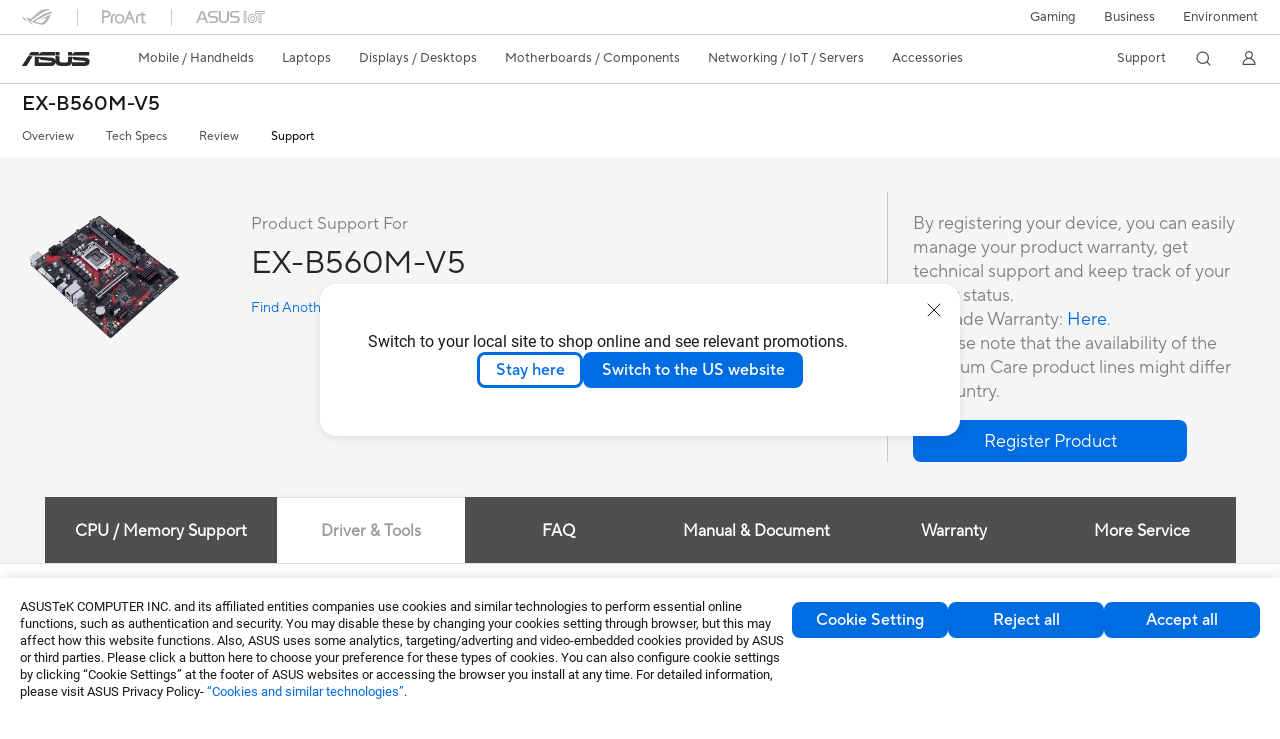

--- FILE ---
content_type: text/html; charset=utf-8
request_url: https://www.asus.com/motherboards-components/motherboards/expedition/ex-b560m-v5/helpdesk_bios?model2Name=EX-B560M-V5
body_size: 100795
content:
<!doctype html>
<html data-n-head-ssr dir="ltr" lang="en-us" data-n-head="%7B%22dir%22:%7B%22ssr%22:%22ltr%22%7D,%22lang%22:%7B%22ssr%22:%22en-us%22%7D%7D">
  <head >
    <title>EX-B560M-V5｜Motherboards｜ASUS Global</title><meta data-n-head="ssr" charset="utf-8"><meta data-n-head="ssr" name="viewport" content="width=device-width, initial-scale=1, maximum-scale=5.0"><meta data-n-head="ssr" data-hid="description" name="description" content="EX-B560M-V5 Intel® B560 (LGA 1200) mATX motherboard features PCIe 4.0 support with SafeSlot Core+, two M.2 slots, USB 3.2 Gen 1, Realtek® 1 Gb Ethernet."><link data-n-head="ssr" rel="icon" type="image/x-icon" href="/new_asus_ico_256x256.png"><link data-n-head="ssr" rel="canonical" href="https://www.asus.com/motherboards-components/motherboards/expedition/ex-b560m-v5/helpdesk_bios?model2Name=EX-B560M-V5"><script data-n-head="ssr" src="" async></script><script data-n-head="ssr" src="" async></script><script data-n-head="ssr" type="text/javascript">(function (w, d, s, l, i) {
          w[l] = w[l] || [];
          w[l].push({'gtm.start': new Date().getTime(), event: 'gtm.js' });
          var f = d.getElementsByTagName(s)[0],
          j = d.createElement(s),
          dl = l != "dataLayer" ? "&l=" + l : "";
          j.defer = true;
          j.src = "https://www.googletagmanager.com/gtm.js?id=" + i + dl;
          f.parentNode.insertBefore(j, f);
          })(window, document, "script", "dataLayer", "GTM-NJRLM8");
          </script><script data-n-head="ssr" type="text/javascript" src="/nuxtStatic/js/jquery.min.js"></script><script data-n-head="ssr" type="text/javascript">window.AsusAPIConfig = {"system":"asus","websitePath":"global","theme":"asus","campaignId":"9f66f36a-32c8-454b-b4fb-b3c9b35f04b1","showHeaderPopUp":true}; </script><script data-n-head="ssr" type="text/javascript" src="https://dlcdnimgs.asus.com/vendor/subscribe-form/js/subscribeform.min.js"></script><script data-n-head="ssr" type="text/javascript" src="https://dlcdnimgs.asus.com/vendor/public/fonts/js/roboto.js" async></script><script data-n-head="ssr" data-hid="nuxt-jsonld-12666636" type="application/ld+json">
[
  {
    "@context": "http://schema.org",
    "@type": "Product",
    "@id": "https://www.asus.com/motherboards-components/motherboards/expedition/ex-b560m-v5/helpdesk_bios?model2Name=EX-B560M-V5",
    "name": "EX-B560M-V5",
    "image": [
      "https://dlcdnwebimgs.asus.com/gain/5ec62e40-1163-4c41-8b8a-05ec4a453163/"
    ],
    "description": "EX-B560M-V5 Intel® B560 (LGA 1200) mATX motherboard features PCIe 4.0 support with SafeSlot Core+, two M.2 slots, USB 3.2 Gen 1, Realtek® 1 Gb Ethernet.",
    "sku": 15594,
    "brand": {
      "@type": "Thing",
      "name": "ASUS"
    }
  },
  {
    "@context": "https://schema.org",
    "@type": "BreadcrumbList",
    "itemListElement": [
      {
        "@type": "ListItem",
        "position": 1,
        "name": "Motherboards / Components",
        "item": ""
      },
      {
        "@type": "ListItem",
        "position": 2,
        "name": "Motherboards",
        "item": ""
      },
      {
        "@type": "ListItem",
        "position": 3,
        "name": "Expedition",
        "item": "https://www.asus.com/motherboards-components/motherboards/expedition/"
      },
      {
        "@type": "ListItem",
        "position": 4,
        "name": "EX-B560M-V5",
        "item": "https://www.asus.com/motherboards-components/motherboards/expedition/ex-b560m-v5/"
      }
    ]
  }
]
</script><link rel="stylesheet" href="/_nuxt/d03fa1124.css"><link rel="stylesheet" href="/_nuxt/9d2291124.css"><link rel="stylesheet" href="/_nuxt/f95561124.css"><link rel="stylesheet" href="/_nuxt/8a6e31124.css"><link rel="stylesheet" href="/_nuxt/360361124.css"><link rel="stylesheet" href="/_nuxt/733211124.css"><link rel="stylesheet" href="/_nuxt/60eb21124.css"><link rel="stylesheet" href="/_nuxt/2f3301124.css"><link rel="stylesheet" href="/_nuxt/808d61124.css"><link rel="stylesheet" href="/_nuxt/ae1091124.css"><link rel="stylesheet" href="/_nuxt/23f6a1124.css"><link rel="stylesheet" href="/_nuxt/744171124.css"><link rel="stylesheet" href="/_nuxt/0fb801124.css"><link rel="stylesheet" href="/_nuxt/31c271124.css"><link rel="stylesheet" href="/_nuxt/386c21124.css">
  </head>
  <body >
    <div data-server-rendered="true" id="__nuxt"><!----><div id="__layout"><div id="_defaultWrapper"><noscript><iframe src="//www.googletagmanager.com/ns.html?id=GTM-NJRLM8" height="0" width="0" style="display:none;visibility:hidden"></iframe></noscript> <div role="navigation" id="OfficialHeaderWrapper" lang="en-us" class="headerExternal asusOfficialHeader Header__headerWrapper__2E1QH" style="--space-width:0px;"><div id="wrapperDesktop" class="Header__wrapperDesktop__h6Pb2 Header__themeWhite__1yGlc"><div class="Header__accessibilitTool__21iRj"><button tabindex="0" aria-label="Skip to content" class="Header__skipToContent__2ar4U">
        Skip to content
      </button> <a tabindex="0" href="https://www.asus.com/content/Accessibility-Policy/" class="Header__accessibilityHelp__3yDRu">
        Accessibility help
      </a></div> <div id="headerLayerOne" class="Header__headerLayerOne__xBqqu"><div class="Header__headerLayerOneContainer__2nUEJ Header__themeWhite__1yGlc"><div class="Header__topLeftMenu__iiqYG Header__themeWhite__1yGlc"><div class="Header__imageContainer__2KPMI Header__themeWhite__1yGlc Header__firstItem__3aTuO"><a href="https://rog.asus.com/" target="_blank" rel="" class="Header__logo__22hjG"><img src="https://www.asus.com/media/Odin/images/header/ROG_normal.svg" alt="ROG" class="Header__defaultImage__1kdR0"> <img src="https://www.asus.com/media/Odin/images/header/ROG_hover.svg" alt="ROG" class="Header__hoverImage__1OOKy"></a></div><div class="Header__imageContainer__2KPMI Header__themeWhite__1yGlc"><a href="https://www.asus.com/ProArt/" target="_Self" rel="" class="Header__logo__22hjG"><img src="https://www.asus.com/media/Odin/images/header/ProArt_normal.svg" alt="ProArt" class="Header__defaultImage__1kdR0"> <img src="https://www.asus.com/media/Odin/images/header/ProArt_hover.svg" alt="ProArt" class="Header__hoverImage__1OOKy"></a></div><div class="Header__imageContainer__2KPMI Header__themeWhite__1yGlc"><a href="https://iot.asus.com/" target="_blank" rel="" class="Header__logo__22hjG"><img src="https://www.asus.com/media/Odin/images/header/IoT_normal.svg" alt="ASUS IoT" class="Header__defaultImage__1kdR0"> <img src="https://www.asus.com/media/Odin/images/header/IoT_hover.svg" alt="ASUS IoT" class="Header__hoverImage__1OOKy"></a></div></div> <div class="Header__topRightMenu__2ix8W Header__themeWhite__1yGlc"><div tabindex="0" role="button" aria-haspopup="true" aria-expanded="false" class="Header__themeWhite__1yGlc Header__topRightMenuItem__1W7va"><div><span class="Header__textContainer__1zgYq">
                  Gaming
                </span> <!----></div></div><div class="Header__themeWhite__1yGlc Header__topRightMenuItem__1W7va"><div><a href="https://www.asus.com/business/" target="_Blank" rel="" class="Header__textContainer__1zgYq">
                  Business
                </a></div></div><div class="Header__themeWhite__1yGlc Header__topRightMenuItem__1W7va"><div><a href="https://www.asus.com/content/sustainability-environment/" target="_Blank" rel="" class="Header__textContainer__1zgYq">
                  Environment
                </a></div></div></div></div></div> <div class="Header__headerBar__1csGL Header__themeWhite__1yGlc"><div tabindex="0" role="button" aria-label="menu open button" class="Header__menuOpenBtn__1uNJE Header__themeWhite__1yGlc"></div> <div class="Header__asusLogoContainer__18Tvl"><div role="link" tabindex="0" aria-label="ASUS Official Site Homepage" class="Header__asusLogo__3kBbE Header__themeWhite__1yGlc"></div></div> <div class="Header__searchAndCart__3PK6X"><div aria-label="Search" role="button" tabindex="0" class="Header__item__zmemY Header__search__2Wbxu Header__themeWhite__1yGlc"></div> <!----></div></div> <div class="HeaderSearchDropDownMenu__wrapperSearchDropDownMenu__31mT8"><div class="HeaderSearchDropDownMenu__headerSearchDropDownMenu__TfL4d"><div class="HeaderSearchDropDownMenu__innerWeaper__1jtC7" style="display:none;"><div class="HeaderSearchDropDownMenu__searchInputContainerBox__3Baaj"><div class="HeaderSearchDropDownMenu__searchInputContainer__2NlT1"><!----> <input type="text" maxlength="250" role="combobox" aria-label="Search ASUS.com" aria-autocomplete="list" aria-owns="Quick links suggestion" aria-expanded="false" placeholder="Search ASUS.com" value="" class="HeaderSearchDropDownMenu__searchInput__2r0So HeaderSearchDropDownMenu__noKeyWord__1MjlB"> <div tabindex="0" role="button" aria-label="Clear search term" class="HeaderSearchDropDownMenu__closeSearchIcon__31ILF" style="display:none;"><svg width="24" height="24" viewBox="0 0 24 24" fill="none" xmlns="http://www.w3.org/2000/svg" svg-inline role="presentation" focusable="false" tabindex="-1"><path d="M18 6L6 18M6 6l12 12" stroke="#181818" stroke-linecap="round"></path></svg></div></div> <!----></div> <!----></div> <div class="HeaderSearchDropDownMenu__overlayer__3nIPD"></div></div></div> <div class="Header__windowMask__39j-5"></div> <div class="Header__headerLayerTwo__115Eu"><div class="Header__headerLayerTwoContainer__2nAz4"><div class="Header__asusLogoContainer__18Tvl"><div role="link" tabindex="0" aria-label="ASUS Official Site Homepage" class="Header__asusLogo__3kBbE Header__themeWhite__1yGlc"></div></div> <div class="Header__spaceForAsusLogo__1k1A-"></div> <div class="Header__sideMenuClose__CrXWr"><div tabindex="-1" aria-label="menu close button" aria-hidden="true" class="Header__closeBtn__2npQc Header__themeWhite__1yGlc"></div></div> <div class="Header__navContainer__beKIL"><nav aria-label="Navigation" class="mainNavigationList Header__mainNavigationList__2LD5y"><!----> <!----> <div tabindex="0" role="button" aria-haspopup="menu" aria-expanded="false" class="mainNavigationItem Header__mainNavigationItem__26BOR Header__themeWhite__1yGlc"><span>
                  Mobile / Handhelds
                </span> <span class="Header__toggleBtn__22kb_ Header__openBtn__3InIG"></span></div> <div class="Header__spaceForMenuItem__14d_b"></div> <!----><div tabindex="0" role="button" aria-haspopup="menu" aria-expanded="false" class="mainNavigationItem Header__mainNavigationItem__26BOR Header__themeWhite__1yGlc"><span>
                  Laptops
                </span> <span class="Header__toggleBtn__22kb_ Header__openBtn__3InIG"></span></div> <div class="Header__spaceForMenuItem__14d_b"></div> <!----><div tabindex="0" role="button" aria-haspopup="menu" aria-expanded="false" class="mainNavigationItem Header__mainNavigationItem__26BOR Header__themeWhite__1yGlc"><span>
                  Displays / Desktops
                </span> <span class="Header__toggleBtn__22kb_ Header__openBtn__3InIG"></span></div> <div class="Header__spaceForMenuItem__14d_b"></div> <!----><div tabindex="0" role="button" aria-haspopup="menu" aria-expanded="false" class="mainNavigationItem Header__mainNavigationItem__26BOR Header__themeWhite__1yGlc"><span>
                  Motherboards / Components
                </span> <span class="Header__toggleBtn__22kb_ Header__openBtn__3InIG"></span></div> <div class="Header__spaceForMenuItem__14d_b"></div> <!----><div tabindex="0" role="button" aria-haspopup="menu" aria-expanded="false" class="mainNavigationItem Header__mainNavigationItem__26BOR Header__themeWhite__1yGlc"><span>
                  Networking / IoT / Servers
                </span> <span class="Header__toggleBtn__22kb_ Header__openBtn__3InIG"></span></div> <div class="Header__spaceForMenuItem__14d_b"></div> <!----><div tabindex="0" role="button" aria-haspopup="menu" aria-expanded="false" class="mainNavigationItem Header__mainNavigationItem__26BOR Header__themeWhite__1yGlc"><span>
                  Accessories
                </span> <span class="Header__toggleBtn__22kb_ Header__openBtn__3InIG"></span></div> <div class="Header__spaceForMenuItem__14d_b"></div> <!----> <div class="Header__sideMenuContentSection__2UXUJ"><div class="Header__item__zmemY"><div tabindex="0" aria-expanded="false" class="Header__levelOneList__1pHn3">
                      Support
                      <span class="Header__toggleBtn__22kb_ Header__openBtn__3InIG Header__show__14ec2"></span> <span class="Header__toggleBtn__22kb_ Header__collapseBtn__-yBN9"></span></div> <div class="Header__levelTwoListBox__1rdVc" style="display:none;"><a href="https://www.asus.com/support/" tabindex="-1" target="_Blank" rel="" class="Header__levelTwoList__oZVZ2">
                      Support
                    </a><a href="https://zentalk.asus.com/" tabindex="-1" target="_Blank" rel="" class="Header__levelTwoList__oZVZ2">
                      ZenTalk
                    </a><a href="https://www.asus.com/support/Download-Center/" tabindex="-1" target="_Self" rel="" class="Header__levelTwoList__oZVZ2">
                      Drivers and manuals
                    </a><a href="https://www.asus.com/support/rma-location" tabindex="-1" target="_Self" rel="" class="Header__levelTwoList__oZVZ2">
                      Check repair status
                    </a><a href="https://www.asus.com/support/MyASUS-deeplink/" tabindex="-1" target="_Self" rel="" class="Header__levelTwoList__oZVZ2">
                      MyASUS
                    </a></div></div> <div class="Header__item__zmemY"><div tabindex="0" role="button" aria-label="Member Account" aria-expanded="false" class="Header__levelOneList__1pHn3 Header__member__1MdQw Header__themeWhite__1yGlc">
                  My Account
                  <span class="Header__toggleBtn__22kb_ Header__openBtn__3InIG Header__show__14ec2"></span> <span class="Header__toggleBtn__22kb_ Header__collapseBtn__-yBN9"></span></div> <!----></div></div> <div class="Header__sideMenuContentSection__2UXUJ"><div class="Header__item__zmemY"><div tabindex="0" role="button" aria-expanded="false" class="Header__levelOneList__1pHn3">
                      Gaming
                      <span class="Header__toggleBtn__22kb_ Header__openBtn__3InIG Header__show__14ec2"></span> <span class="Header__toggleBtn__22kb_ Header__collapseBtn__-yBN9"></span></div> <div class="Header__levelTwoListBox__1rdVc" style="display:none;"><a href="https://rog.asus.com/" tabindex="-1" target="_Blank" rel="" class="Header__levelTwoList__oZVZ2">
                      ROG - Republic of Gamers
                    </a><a href="https://www.asus.com/campaign/tuf-gaming/" tabindex="-1" target="_Blank" rel="" class="Header__levelTwoList__oZVZ2">
                      TUF Gaming
                    </a></div></div><div class="Header__item__zmemY"><div tabindex="0" role="button" aria-expanded="false" class="Header__levelOneList__1pHn3"><a href="https://www.asus.com/business/" target="_Blank" rel="">
                        Business
                      </a></div> <div class="Header__levelTwoListBox__1rdVc" style="display:none;"></div></div><div class="Header__item__zmemY"><div tabindex="0" role="button" aria-expanded="false" class="Header__levelOneList__1pHn3"><a href="https://www.asus.com/content/sustainability-environment/" target="_Blank" rel="">
                        Environment
                      </a></div> <div class="Header__levelTwoListBox__1rdVc" style="display:none;"></div></div> <div class="Header__item__zmemY"><a href="https://rog.asus.com/" target="_Blank" rel=""><div class="Header__levelOneList__1pHn3"><img src="https://www.asus.com/media/Odin/images/header/ROG_hover.svg" alt="ROG" class="Header__defaultImage__1kdR0"></div></a></div><div class="Header__item__zmemY"><a href="https://www.asus.com/ProArt/" target="_Self" rel=""><div class="Header__levelOneList__1pHn3"><img src="https://www.asus.com/media/Odin/images/header/ProArt_hover.svg" alt="ProArt" class="Header__defaultImage__1kdR0"></div></a></div><div class="Header__item__zmemY"><a href="https://iot.asus.com/" target="" rel=""><div class="Header__levelOneList__1pHn3"><img src="https://www.asus.com/media/Odin/images/header/IoT_hover.svg" alt="ASUS IoT" class="Header__defaultImage__1kdR0"></div></a></div></div> <div class="Header__sideMenuMobileSpace__WoCC_"></div></nav> <div class="Header__subNavigationList__1Wmem"><div tabindex="0" role="button" aria-haspopup="true" aria-expanded="false" class="Header__secondRightMenuItem__nevQN Header__themeWhite__1yGlc Header__hasBottomLine__2D8OJ"><div class="Header__inlineFlex__1Jk6H"><span>
                      Support
                    </span> <!----></div></div> <div class="Header__spaceForMenuItem__14d_b"></div> <div tabindex="0" aria-label="Search" role="button" aria-expanded="false" class="headerIcon Header__searchAndMemberFeatureItem__OxZtB Header__search__2Wbxu Header__themeWhite__1yGlc"></div> <!----> <!----> <div class="Header__spaceForMenuItem__14d_b"></div> <div tabindex="0" aria-label="Member Account" role="button" aria-expanded="false" class="headerIcon Header__searchAndMemberFeatureItem__OxZtB Header__member__1MdQw Header__themeWhite__1yGlc"><!----></div></div></div></div></div> <div></div></div> <!----></div> <div role="main"><div class="LevelFourProductSupportPage__productSupportWrapper__31Xhs"><div class="popup__wrapper__2FNrG" style="z-index:12001;display:none;"><div class="popup__popUpBg__DRZyO"><div class="popup__popUp__2CkQf"><svg width="16" height="16" viewBox="0 0 16 16" fill="none" xmlns="http://www.w3.org/2000/svg" svg-inline role="presentation" focusable="false" tabindex="-1" class="svg-icon" style="display:none;"><path d="M14 2L2 14M2 2l12 12" stroke="#666" stroke-linecap="round"></path></svg> <!----> <div class="popup__popUpBody__2s7WC"><div class="popup__seeMoreMask__3uyoq" style="display:none;"></div> <div class="popup__container__3XVNx"><div class="popup__content__28Bb1"><div></div> <div></div> <div></div></div></div></div> <div class="popup__popUpBtn__2qg6T"><div tabindex="0" aria-label="No" class="popup__cancelBtn__2S3pr">
          
        </div> <a href="#" data-theme="Blue60" target="_self" rel="" aria-label="Yes" role="button" tabindex="0" class="SolidButton__normal__3XdQd SolidButton__btn__1NmTw popup__blueButton__1STO8"><span class="SolidButton__btnText__GZc-q">
          
        </span></a></div></div></div></div> <!----> <div class="asusOfficialProductMenu LevelFourProductPageHeader__wrapper__1tvNu"><div class="LevelFourProductPageHeader__mainWrapper__3il6B undefined"><!----> <div class="LevelFourProductPageHeader__subMenuWrapper__1Isbi" style="display:none;"><div class="LevelFourProductPageHeader__modelNameContainer__1v7C1"><!----> <h1 tabindex="0" class="LevelFourProductPageHeader__modelName__70ttK">EX-B560M-V5</h1></div> <div class="LevelFourProductPageHeader__productTabListContainer__BdhBb"><div tabindex="0" id="mainTabIndex" class="LevelFourProductPageHeader__mainTabIndex__1_WN-"></div> <ul class="mainTab LevelFourProductPageHeader__mainTab__SzkNa"><li class="tabItem LevelFourProductPageHeader__tabItem__Wf0N5"><!----> <a href="https://www.asus.com/motherboards-components/motherboards/expedition/ex-b560m-v5/" target="_self" rel="" class="LevelFourProductPageHeader__tabItemLink__2WJxl LevelFourProductPageHeader__tabItemLinkNoSub__2dOlt">
                Overview
              </a> <!----></li><li class="tabItem LevelFourProductPageHeader__tabItem__Wf0N5"><a href="https://www.asus.com/motherboards-components/motherboards/expedition/ex-b560m-v5/techspec/" target="_self" rel="" class="LevelFourProductPageHeader__tabItemLink__2WJxl LevelFourProductPageHeader__tabItemLinkNoSub__2dOlt">
                Tech Specs
              </a> <!----> <!----></li><li class="tabItem LevelFourProductPageHeader__tabItem__Wf0N5"><a href="https://www.asus.com/motherboards-components/motherboards/expedition/ex-b560m-v5/review/" target="_self" rel="" class="LevelFourProductPageHeader__tabItemLink__2WJxl LevelFourProductPageHeader__tabItemLinkNoSub__2dOlt">
                Review
              </a> <!----> <!----></li><li class="tabItem LevelFourProductPageHeader__tabItem__Wf0N5"><a href="https://www.asus.com/motherboards-components/motherboards/expedition/ex-b560m-v5/helpdesk_knowledge/" target="_self" rel="" class="LevelFourProductPageHeader__tabItemLink__2WJxl LevelFourProductPageHeader__tabItemLinkNoSub__2dOlt LevelFourProductPageHeader__tabItemActive__3pRSS">
                Support
              </a> <!----> <!----></li></ul></div></div> <div class="LevelFourProductPageHeader__priceAndButtonWrapper__P3Fj7"><div class="LevelFourProductPageHeader__modelNameContainer__1v7C1 LevelFourProductPageHeader__modelNameContainerMobile__1FQeD"><!----> <div tabindex="0" class="LevelFourProductPageHeader__modelName__70ttK">EX-B560M-V5</div> <div role="button" aria-label="product menu open button" tabindex="0" aria-expanded="false" class="LevelFourProductPageHeader__cursorPointer__kKWYK"><svg width="16" height="16" viewBox="0 0 16 16" fill="none" xmlns="http://www.w3.org/2000/svg" svg-inline="" role="presentation" focusable="false" tabindex="-1" class="LevelFourProductPageHeader__menuClose__1WVTB LevelFourProductPageHeader__menuOpen__1SFka"><path d="M2.5 11L8 5.3l5.5 5.7" stroke="#181818" stroke-miterlimit="10" stroke-linecap="round" stroke-linejoin="round"></path></svg></div></div> <div class="LevelFourProductPageHeader__ecButtonContainer__axJ6i"><div class="LevelFourProductPageHeader__ecButtonRow__EL3vK"><!----> <div class="LevelFourProductPageHeader__btnContainer__3orA6"><!----> <!----> <!----></div></div> <!----></div></div></div></div> <div class="LevelFourProductSupportPage__productSupportContainer__1DrAu"><div class="LevelFourProductSupportPage__productSupport__1M3nB"><div class="ProductSupportHeader__productSupportHeaderWrapper__1a8EQ"><div class="ProductSupportHeader__productSupportHeader__2jNXm"><div class="ProductSupportHeader__productHeadLeft__Wgfsj"><div class="ProductSupportHeader__productHeadImg__2iRTr"><img src="https://dlcdnwebimgs.asus.com/gain/a8474d45-4dd5-41af-a6bc-b7ea6e155cbb"> <!----> <img id="pd_img" src="https://dlcdnwebimgs.asus.com/gain/5ec62e40-1163-4c41-8b8a-05ec4a453163/w300/fwebp" alt="EX-B560M-V5" style="display:none;"></div> <div class="ProductSupportHeader__productInfo__fWN3y"><div class="ProductSupportHeader__productHeadLeftWord___Djo1">Product Support For</div> <span class="ProductSupportHeader__productTitle__BYL5S">EX-B560M-V5</span> <a href="https://www.asus.com/support" target="_blank" rel="noreferrer noopener" tabindex="0" data-theme="Blue" class="link normal enableArrow TextLink__normal__1TTQw TextLink__enableArrow__30-YZ TextLink__link__2Xbkj ProductSupportHeader__productHeadLeftlink__uk3vz"><!----> <span class="LinkText TextLink__LinkText__3SIPQ">
          Find Another Model
        </span> <svg xmlns="http://www.w3.org/2000/svg" width="12" height="12" fill="none" viewBox="0 0 9 9" svg-inline="" aria-hidden="true" role="presentation" focusable="false" tabindex="-1" class="arrowRightSVG"><path stroke="#006ce1" stroke-linecap="round" stroke-linejoin="round" stroke-miterlimit="10" d="M3.375 1.406L6.581 4.5 3.375 7.594"></path></svg></a></div></div> <div class="ProductSupportHeader__productHeadRight__1jQUL"><div class="ProductSupportHeader__productHeadRightWord__289HL">By registering your device, you can easily manage your product warranty, get technical support and keep track of your repair status.<br> Upgrade Warranty: <a style="color: #006ce1;"href="https://www.asus.com/support/premium_care/">Here</a>.<br> * Please note that the availability of the Premium Care product lines might differ by country.</div> <a href="#" data-theme="Blue60" target="_self" rel="" aria-label="button" role="button" tabindex="0" class="SolidButton__normal__3XdQd SolidButton__btn__1NmTw ProductSupportHeader__blueButton__3uS-4"><span class="SolidButton__btnText__GZc-q">
        Register Product
      </span></a></div></div></div> <div class="ProductSupportContent__productSupportContent__mWVu7"><div class="popupDuplicate__wrapper__3lnMC" style="display:none;"><div class="popupDuplicate__popUpBg___3hac"><div class="popupDuplicate__popUp__3mK84"><svg width="16" height="16" viewBox="0 0 16 16" fill="none" xmlns="http://www.w3.org/2000/svg" svg-inline role="presentation" focusable="false" tabindex="-1" class="svg-icon"><path d="M14 2L2 14M2 2l12 12" stroke="#666" stroke-linecap="round"></path></svg> <div class="popupDuplicate__popUpContent__1b8tc"></div> <div class="popupDuplicate__popUpBtn__6MDi8"><!----> <!----></div></div></div></div> <div class="popupDuplicate__wrapper__3lnMC" style="display:none;"><div class="popupDuplicate__popUpBg___3hac"><div class="popupDuplicate__popUp__3mK84"><svg width="16" height="16" viewBox="0 0 16 16" fill="none" xmlns="http://www.w3.org/2000/svg" svg-inline role="presentation" focusable="false" tabindex="-1" class="svg-icon"><path d="M14 2L2 14M2 2l12 12" stroke="#666" stroke-linecap="round"></path></svg> <div class="popupDuplicate__popUpContent__1b8tc"><div class="ProductSupportContent__popupTitle__1rPsm"><!---->
        
      </div> <!----></div> <div class="popupDuplicate__popUpBtn__6MDi8"><!----> <!----></div></div></div></div> <div class="Tabs__tabWrapper__BmJuF"><div class="Tabs__tabs__1Ulge"><ul role="tablist"></ul></div> <div class="Tabs__tabsContentWrapper__1xIy_"><!----><section class="Tab__tabWrapper__JErZx"><div role="tabpanel" class="ProductSupportContent__tabContent__3C5XF"><h2 class="ProductSupportContent__tabTitle__DT1Qo">BIOS &amp; FIRMWARE</h2> <!----> <div class="SubTabs__subTabsWrapper__rC6CI"><div class="SubTabs__subTabs__2gctQ"><ul class="productSupportSubTab1"><li tabindex="0">
          Driver &amp; Tools
      </li><li tabindex="0" class="selectProductSupportSubTab1">
          BIOS &amp; FIRMWARE
      </li> <span id="subTabLine1" class="subTabLine"></span></ul></div></div> <section class="ProductSupportContent__tabSection__2kcxT"><aside class="ProductSupportLeftArea__productSupportLeftAreaWrapper__2dmiC"><div class="ProductSupportLeftArea__needHelpWrapper__2dFZM"><h2 class="ProductSupportLeftArea__needHelpTitle__2pOSa">Need Help?</h2> <ul class="ProductSupportLeftArea__needHelpList__3Hm9m"><li><svg xmlns="http://www.w3.org/2000/svg" viewBox="0 0 22 22" svg-inline tabindex role="presentation" focusable="false" class="svg-icon"><path d="M21 4.2v13.6H1V4.2h1.1v12.5h17.8V4.2z" class="st0"></path><path d="M2.9 5.3l7.1 7.1c.3.3.6.4.9.4.3 0 .7-.1.9-.4l7.1-7.1h-16zm6.4 8L1.2 5.2l.4-1h18.8l.4 1-8.1 8.1c-.4.4-1.1.7-1.7.7-.6 0-1.3-.3-1.7-.7z" class="st0"></path></svg> <!----> <!----> <!----> <a href="//www.asus.com/support/Product/ContactUs/Services/questionform/?lang=en" target="_self" rel="">
          Email Us
        </a></li><li><!----> <svg xmlns="http://www.w3.org/2000/svg" viewBox="0 0 22 22" svg-inline tabindex role="presentation" focusable="false" class="svg-icon"><path d="M11 0C6.6 0 3 3.7 3 8.2c0 1.8.6 3.8 1.5 5.1L11 22l6.5-8.7C18.4 12 19 10 19 8.2 19 3.7 15.4 0 11 0zm5.8 12.8l-.1-.1-5.7 7.7-5.6-7.7c-.9-1.6-1.3-2.8-1.3-4.5 0-3.9 3.1-7.1 6.9-7.1s6.9 3.2 6.9 7.1c0 1.6-.5 3.4-1.3 4.5l.2.1z"></path><path d="M11 5C9.3 5 7.8 6.4 7.8 8.2c0 1.8 1.4 3.2 3.2 3.2 1.7 0 3.2-1.5 3.2-3.2C14.2 6.4 12.7 5 11 5zm0 5.3c-1.1 0-2.1-1-2.1-2.1s1-2.1 2.1-2.1 2.1 1 2.1 2.1-1 2.1-2.1 2.1z"></path></svg> <!----> <!----> <a href="https://www.asus.com/support/Service-Center-All-Countries/" target="_self" rel="">
          Find service locations
        </a></li></ul></div></aside> <div class="ProductSupportRightArea__productSupportRightAreaWrapper__1w5eo"><!----> <!----> <!----> <!----> <!----> <div><!----> <!----> <p class="ProductSupportDriverBIOS__notification__jZs5G"></p> <div class="ProductSupportDriverBIOS__productSupportDriverBIOSContent__2LDSp"><!----> <section class="ProductSupportDriverBIOS__productSupportDriverBIOSSection__36F3J"><div class="ProductSupportDriverBIOS__title__3yZVA">BIOS</div> <div class="overHidden"><div class="productSupportDriverBIOSBox ProductSupportDriverBIOS__productSupportDriverBIOSBox__ihsCB"><div class="ProductSupportDriverBIOS__boxContent__d7BZK"><div class="ProductSupportDriverBIOS__contentLeft__3F4tG"><div class="ProductSupportDriverBIOS__fileTitle__GE44d">EX-B560M-V5 BIOS 2001</div> <div class="ProductSupportDriverBIOS__fileInfo__2c5GN"><div>Version 2001</div> <!----> <div class="ProductSupportDriverBIOS__fileSize__eticu">8.45 MB</div> <div class="ProductSupportDriverBIOS__releaseDate__3o309">
                  2023/03/03
                </div></div> <!----> <!----> <p class="downloadDateDesc ProductSupportDriverBIOS__desc__2Nanh">"1. Improve system stability<br/>2. Improve system compatibility"</p></div> <div class="ProductSupportDriverBIOS__contentRight__31-1X"><div class="ProductSupportDriverBIOS__downloadDate__2CPxj" style="display:none;"><span></span>
                Downloaded
                <svg xmlns="http://www.w3.org/2000/svg" viewBox="0 0 24 24" svg-inline role="presentation" focusable="false" tabindex="-1" class="svg-icon"><path d="M12 22.9C6 22.9 1.1 18 1.1 12S6 1.1 12 1.1 22.9 6 22.9 12 18 22.9 12 22.9zm0-20C7 2.9 2.9 7 2.9 12S7 21.1 12 21.1s9.1-4.1 9.1-9.1S17 2.9 12 2.9z"></path><path d="M12 16.9c-.5 0-.9-.4-.9-.9V8c0-.5.4-.9.9-.9s.9.4.9.9v8c0 .5-.4.9-.9.9z"></path><path d="M12 16.9c-.2 0-.4-.1-.6-.3l-4-4c-.3-.3-.3-.9 0-1.2s.9-.3 1.2 0l3.4 3.4 3.4-3.4c.3-.3.9-.3 1.2 0 .3.3.3.9 0 1.2l-4 4c-.2.2-.4.3-.6.3z"></path></svg></div> <div data-theme="Blue60" rel="" aria-label="button" role="button" tabindex="0" class="SolidButton__normal__3XdQd SolidButton__btn__1NmTw ProductSupportDriverBIOS__downloadBtn__204JI"><span class="SolidButton__btnText__GZc-q">
                DOWNLOAD
              </span></div></div></div> <div class="more ProductSupportDriverBIOS__more__3dLUj"><span>SHOW MORE DESCRIPTION</span> <svg xmlns="http://www.w3.org/2000/svg" data-name="圖層 1" viewBox="0 0 32 32" svg-inline role="presentation" focusable="false" tabindex="-1" class="svg-icon hide"><path d="M18.23 10.99L32 25h-6.7l-8.94-9.19L6.7 25H0l14.49-14.01 1.87-1.88 1.87 1.88z"></path></svg> <svg xmlns="http://www.w3.org/2000/svg" data-name="圖層 1" viewBox="0 0 32 32" svg-inline role="presentation" focusable="false" tabindex="-1" class="svg-icon"><path d="M18.23 23.01L32 9h-6.7l-8.94 9.19L6.7 9H0l14.49 14.01 1.87 1.88 1.87-1.88z"></path></svg></div></div><div class="productSupportDriverBIOSBox ProductSupportDriverBIOS__productSupportDriverBIOSBox__ihsCB"><div class="ProductSupportDriverBIOS__boxContent__d7BZK"><div class="ProductSupportDriverBIOS__contentLeft__3F4tG"><div class="ProductSupportDriverBIOS__fileTitle__GE44d">EX-B560M-V5 BIOS 1605</div> <div class="ProductSupportDriverBIOS__fileInfo__2c5GN"><div>Version 1605</div> <!----> <div class="ProductSupportDriverBIOS__fileSize__eticu">8.45 MB</div> <div class="ProductSupportDriverBIOS__releaseDate__3o309">
                  2022/07/19
                </div></div> <!----> <!----> <p class="downloadDateDesc ProductSupportDriverBIOS__desc__2Nanh">"1.Add Q-LED Core function<br/>2.Improve system performance"</p></div> <div class="ProductSupportDriverBIOS__contentRight__31-1X"><div class="ProductSupportDriverBIOS__downloadDate__2CPxj" style="display:none;"><span></span>
                Downloaded
                <svg xmlns="http://www.w3.org/2000/svg" viewBox="0 0 24 24" svg-inline role="presentation" focusable="false" tabindex="-1" class="svg-icon"><path d="M12 22.9C6 22.9 1.1 18 1.1 12S6 1.1 12 1.1 22.9 6 22.9 12 18 22.9 12 22.9zm0-20C7 2.9 2.9 7 2.9 12S7 21.1 12 21.1s9.1-4.1 9.1-9.1S17 2.9 12 2.9z"></path><path d="M12 16.9c-.5 0-.9-.4-.9-.9V8c0-.5.4-.9.9-.9s.9.4.9.9v8c0 .5-.4.9-.9.9z"></path><path d="M12 16.9c-.2 0-.4-.1-.6-.3l-4-4c-.3-.3-.3-.9 0-1.2s.9-.3 1.2 0l3.4 3.4 3.4-3.4c.3-.3.9-.3 1.2 0 .3.3.3.9 0 1.2l-4 4c-.2.2-.4.3-.6.3z"></path></svg></div> <div data-theme="Blue60" rel="" aria-label="button" role="button" tabindex="0" class="SolidButton__normal__3XdQd SolidButton__btn__1NmTw ProductSupportDriverBIOS__downloadBtn__204JI"><span class="SolidButton__btnText__GZc-q">
                DOWNLOAD
              </span></div></div></div> <div class="more ProductSupportDriverBIOS__more__3dLUj"><span>SHOW MORE DESCRIPTION</span> <svg xmlns="http://www.w3.org/2000/svg" data-name="圖層 1" viewBox="0 0 32 32" svg-inline role="presentation" focusable="false" tabindex="-1" class="svg-icon hide"><path d="M18.23 10.99L32 25h-6.7l-8.94-9.19L6.7 25H0l14.49-14.01 1.87-1.88 1.87 1.88z"></path></svg> <svg xmlns="http://www.w3.org/2000/svg" data-name="圖層 1" viewBox="0 0 32 32" svg-inline role="presentation" focusable="false" tabindex="-1" class="svg-icon"><path d="M18.23 23.01L32 9h-6.7l-8.94 9.19L6.7 9H0l14.49 14.01 1.87 1.88 1.87-1.88z"></path></svg></div></div><div class="productSupportDriverBIOSBox ProductSupportDriverBIOS__productSupportDriverBIOSBox__ihsCB"><div class="ProductSupportDriverBIOS__boxContent__d7BZK"><div class="ProductSupportDriverBIOS__contentLeft__3F4tG"><div class="ProductSupportDriverBIOS__fileTitle__GE44d">EX-B560M-V5 BIOS 1601</div> <div class="ProductSupportDriverBIOS__fileInfo__2c5GN"><div>Version 1601</div> <!----> <div class="ProductSupportDriverBIOS__fileSize__eticu">8.44 MB</div> <div class="ProductSupportDriverBIOS__releaseDate__3o309">
                  2022/05/27
                </div></div> <!----> <!----> <p class="downloadDateDesc ProductSupportDriverBIOS__desc__2Nanh">Improve system’s compatibility.</p></div> <div class="ProductSupportDriverBIOS__contentRight__31-1X"><div class="ProductSupportDriverBIOS__downloadDate__2CPxj" style="display:none;"><span></span>
                Downloaded
                <svg xmlns="http://www.w3.org/2000/svg" viewBox="0 0 24 24" svg-inline role="presentation" focusable="false" tabindex="-1" class="svg-icon"><path d="M12 22.9C6 22.9 1.1 18 1.1 12S6 1.1 12 1.1 22.9 6 22.9 12 18 22.9 12 22.9zm0-20C7 2.9 2.9 7 2.9 12S7 21.1 12 21.1s9.1-4.1 9.1-9.1S17 2.9 12 2.9z"></path><path d="M12 16.9c-.5 0-.9-.4-.9-.9V8c0-.5.4-.9.9-.9s.9.4.9.9v8c0 .5-.4.9-.9.9z"></path><path d="M12 16.9c-.2 0-.4-.1-.6-.3l-4-4c-.3-.3-.3-.9 0-1.2s.9-.3 1.2 0l3.4 3.4 3.4-3.4c.3-.3.9-.3 1.2 0 .3.3.3.9 0 1.2l-4 4c-.2.2-.4.3-.6.3z"></path></svg></div> <div data-theme="Blue60" rel="" aria-label="button" role="button" tabindex="0" class="SolidButton__normal__3XdQd SolidButton__btn__1NmTw ProductSupportDriverBIOS__downloadBtn__204JI"><span class="SolidButton__btnText__GZc-q">
                DOWNLOAD
              </span></div></div></div> <div class="more ProductSupportDriverBIOS__more__3dLUj"><span>SHOW MORE DESCRIPTION</span> <svg xmlns="http://www.w3.org/2000/svg" data-name="圖層 1" viewBox="0 0 32 32" svg-inline role="presentation" focusable="false" tabindex="-1" class="svg-icon hide"><path d="M18.23 10.99L32 25h-6.7l-8.94-9.19L6.7 25H0l14.49-14.01 1.87-1.88 1.87 1.88z"></path></svg> <svg xmlns="http://www.w3.org/2000/svg" data-name="圖層 1" viewBox="0 0 32 32" svg-inline role="presentation" focusable="false" tabindex="-1" class="svg-icon"><path d="M18.23 23.01L32 9h-6.7l-8.94 9.19L6.7 9H0l14.49 14.01 1.87 1.88 1.87-1.88z"></path></svg></div></div><div class="productSupportDriverBIOSBox ProductSupportDriverBIOS__productSupportDriverBIOSBox__ihsCB"><div class="ProductSupportDriverBIOS__boxContent__d7BZK"><div class="ProductSupportDriverBIOS__contentLeft__3F4tG"><div class="ProductSupportDriverBIOS__fileTitle__GE44d">EX-B560M-V5 BIOS 1410</div> <div class="ProductSupportDriverBIOS__fileInfo__2c5GN"><div>Version 1410</div> <!----> <div class="ProductSupportDriverBIOS__fileSize__eticu">8.44 MB</div> <div class="ProductSupportDriverBIOS__releaseDate__3o309">
                  2022/03/09
                </div></div> <!----> <!----> <p class="downloadDateDesc ProductSupportDriverBIOS__desc__2Nanh">1.Function optimization.</p></div> <div class="ProductSupportDriverBIOS__contentRight__31-1X"><div class="ProductSupportDriverBIOS__downloadDate__2CPxj" style="display:none;"><span></span>
                Downloaded
                <svg xmlns="http://www.w3.org/2000/svg" viewBox="0 0 24 24" svg-inline role="presentation" focusable="false" tabindex="-1" class="svg-icon"><path d="M12 22.9C6 22.9 1.1 18 1.1 12S6 1.1 12 1.1 22.9 6 22.9 12 18 22.9 12 22.9zm0-20C7 2.9 2.9 7 2.9 12S7 21.1 12 21.1s9.1-4.1 9.1-9.1S17 2.9 12 2.9z"></path><path d="M12 16.9c-.5 0-.9-.4-.9-.9V8c0-.5.4-.9.9-.9s.9.4.9.9v8c0 .5-.4.9-.9.9z"></path><path d="M12 16.9c-.2 0-.4-.1-.6-.3l-4-4c-.3-.3-.3-.9 0-1.2s.9-.3 1.2 0l3.4 3.4 3.4-3.4c.3-.3.9-.3 1.2 0 .3.3.3.9 0 1.2l-4 4c-.2.2-.4.3-.6.3z"></path></svg></div> <div data-theme="Blue60" rel="" aria-label="button" role="button" tabindex="0" class="SolidButton__normal__3XdQd SolidButton__btn__1NmTw ProductSupportDriverBIOS__downloadBtn__204JI"><span class="SolidButton__btnText__GZc-q">
                DOWNLOAD
              </span></div></div></div> <div class="more ProductSupportDriverBIOS__more__3dLUj"><span>SHOW MORE DESCRIPTION</span> <svg xmlns="http://www.w3.org/2000/svg" data-name="圖層 1" viewBox="0 0 32 32" svg-inline role="presentation" focusable="false" tabindex="-1" class="svg-icon hide"><path d="M18.23 10.99L32 25h-6.7l-8.94-9.19L6.7 25H0l14.49-14.01 1.87-1.88 1.87 1.88z"></path></svg> <svg xmlns="http://www.w3.org/2000/svg" data-name="圖層 1" viewBox="0 0 32 32" svg-inline role="presentation" focusable="false" tabindex="-1" class="svg-icon"><path d="M18.23 23.01L32 9h-6.7l-8.94 9.19L6.7 9H0l14.49 14.01 1.87 1.88 1.87-1.88z"></path></svg></div></div><div class="productSupportDriverBIOSBox ProductSupportDriverBIOS__productSupportDriverBIOSBox__ihsCB"><div class="ProductSupportDriverBIOS__boxContent__d7BZK"><div class="ProductSupportDriverBIOS__contentLeft__3F4tG"><div class="ProductSupportDriverBIOS__fileTitle__GE44d">EX-B560M-V5 BIOS 1204</div> <div class="ProductSupportDriverBIOS__fileInfo__2c5GN"><div>Version 1204</div> <!----> <div class="ProductSupportDriverBIOS__fileSize__eticu">8.44 MB</div> <div class="ProductSupportDriverBIOS__releaseDate__3o309">
                  2021/11/23
                </div></div> <!----> <!----> <p class="downloadDateDesc ProductSupportDriverBIOS__desc__2Nanh">Improve system’s compatibility.</p></div> <div class="ProductSupportDriverBIOS__contentRight__31-1X"><div class="ProductSupportDriverBIOS__downloadDate__2CPxj" style="display:none;"><span></span>
                Downloaded
                <svg xmlns="http://www.w3.org/2000/svg" viewBox="0 0 24 24" svg-inline role="presentation" focusable="false" tabindex="-1" class="svg-icon"><path d="M12 22.9C6 22.9 1.1 18 1.1 12S6 1.1 12 1.1 22.9 6 22.9 12 18 22.9 12 22.9zm0-20C7 2.9 2.9 7 2.9 12S7 21.1 12 21.1s9.1-4.1 9.1-9.1S17 2.9 12 2.9z"></path><path d="M12 16.9c-.5 0-.9-.4-.9-.9V8c0-.5.4-.9.9-.9s.9.4.9.9v8c0 .5-.4.9-.9.9z"></path><path d="M12 16.9c-.2 0-.4-.1-.6-.3l-4-4c-.3-.3-.3-.9 0-1.2s.9-.3 1.2 0l3.4 3.4 3.4-3.4c.3-.3.9-.3 1.2 0 .3.3.3.9 0 1.2l-4 4c-.2.2-.4.3-.6.3z"></path></svg></div> <div data-theme="Blue60" rel="" aria-label="button" role="button" tabindex="0" class="SolidButton__normal__3XdQd SolidButton__btn__1NmTw ProductSupportDriverBIOS__downloadBtn__204JI"><span class="SolidButton__btnText__GZc-q">
                DOWNLOAD
              </span></div></div></div> <div class="more ProductSupportDriverBIOS__more__3dLUj"><span>SHOW MORE DESCRIPTION</span> <svg xmlns="http://www.w3.org/2000/svg" data-name="圖層 1" viewBox="0 0 32 32" svg-inline role="presentation" focusable="false" tabindex="-1" class="svg-icon hide"><path d="M18.23 10.99L32 25h-6.7l-8.94-9.19L6.7 25H0l14.49-14.01 1.87-1.88 1.87 1.88z"></path></svg> <svg xmlns="http://www.w3.org/2000/svg" data-name="圖層 1" viewBox="0 0 32 32" svg-inline role="presentation" focusable="false" tabindex="-1" class="svg-icon"><path d="M18.23 23.01L32 9h-6.7l-8.94 9.19L6.7 9H0l14.49 14.01 1.87 1.88 1.87-1.88z"></path></svg></div></div><div class="productSupportDriverBIOSBox ProductSupportDriverBIOS__productSupportDriverBIOSBox__ihsCB"><div class="ProductSupportDriverBIOS__boxContent__d7BZK"><div class="ProductSupportDriverBIOS__contentLeft__3F4tG"><div class="ProductSupportDriverBIOS__fileTitle__GE44d">EX-B560M-V5 BIOS 1030</div> <div class="ProductSupportDriverBIOS__fileInfo__2c5GN"><div>Version 1030</div> <!----> <div class="ProductSupportDriverBIOS__fileSize__eticu">8.43 MB</div> <div class="ProductSupportDriverBIOS__releaseDate__3o309">
                  2021/09/14
                </div></div> <!----> <!----> <p class="downloadDateDesc ProductSupportDriverBIOS__desc__2Nanh">1.Improve system stability for the 10th Gen Intel processors.</p></div> <div class="ProductSupportDriverBIOS__contentRight__31-1X"><div class="ProductSupportDriverBIOS__downloadDate__2CPxj" style="display:none;"><span></span>
                Downloaded
                <svg xmlns="http://www.w3.org/2000/svg" viewBox="0 0 24 24" svg-inline role="presentation" focusable="false" tabindex="-1" class="svg-icon"><path d="M12 22.9C6 22.9 1.1 18 1.1 12S6 1.1 12 1.1 22.9 6 22.9 12 18 22.9 12 22.9zm0-20C7 2.9 2.9 7 2.9 12S7 21.1 12 21.1s9.1-4.1 9.1-9.1S17 2.9 12 2.9z"></path><path d="M12 16.9c-.5 0-.9-.4-.9-.9V8c0-.5.4-.9.9-.9s.9.4.9.9v8c0 .5-.4.9-.9.9z"></path><path d="M12 16.9c-.2 0-.4-.1-.6-.3l-4-4c-.3-.3-.3-.9 0-1.2s.9-.3 1.2 0l3.4 3.4 3.4-3.4c.3-.3.9-.3 1.2 0 .3.3.3.9 0 1.2l-4 4c-.2.2-.4.3-.6.3z"></path></svg></div> <div data-theme="Blue60" rel="" aria-label="button" role="button" tabindex="0" class="SolidButton__normal__3XdQd SolidButton__btn__1NmTw ProductSupportDriverBIOS__downloadBtn__204JI"><span class="SolidButton__btnText__GZc-q">
                DOWNLOAD
              </span></div></div></div> <div class="more ProductSupportDriverBIOS__more__3dLUj"><span>SHOW MORE DESCRIPTION</span> <svg xmlns="http://www.w3.org/2000/svg" data-name="圖層 1" viewBox="0 0 32 32" svg-inline role="presentation" focusable="false" tabindex="-1" class="svg-icon hide"><path d="M18.23 10.99L32 25h-6.7l-8.94-9.19L6.7 25H0l14.49-14.01 1.87-1.88 1.87 1.88z"></path></svg> <svg xmlns="http://www.w3.org/2000/svg" data-name="圖層 1" viewBox="0 0 32 32" svg-inline role="presentation" focusable="false" tabindex="-1" class="svg-icon"><path d="M18.23 23.01L32 9h-6.7l-8.94 9.19L6.7 9H0l14.49 14.01 1.87 1.88 1.87-1.88z"></path></svg></div></div><div class="productSupportDriverBIOSBox ProductSupportDriverBIOS__productSupportDriverBIOSBox__ihsCB"><div class="ProductSupportDriverBIOS__boxContent__d7BZK"><div class="ProductSupportDriverBIOS__contentLeft__3F4tG"><div class="ProductSupportDriverBIOS__fileTitle__GE44d">EX-B560M-V5 BIOS 0830</div> <div class="ProductSupportDriverBIOS__fileInfo__2c5GN"><div>Version 0830</div> <!----> <div class="ProductSupportDriverBIOS__fileSize__eticu">8.43 MB</div> <div class="ProductSupportDriverBIOS__releaseDate__3o309">
                  2021/06/22
                </div></div> <!----> <!----> <p class="downloadDateDesc ProductSupportDriverBIOS__desc__2Nanh">Before running the USB BIOS Flashback tool, please rename the BIOS file (EB560M5.CAP) using BIOSRenamer.</p></div> <div class="ProductSupportDriverBIOS__contentRight__31-1X"><div class="ProductSupportDriverBIOS__downloadDate__2CPxj" style="display:none;"><span></span>
                Downloaded
                <svg xmlns="http://www.w3.org/2000/svg" viewBox="0 0 24 24" svg-inline role="presentation" focusable="false" tabindex="-1" class="svg-icon"><path d="M12 22.9C6 22.9 1.1 18 1.1 12S6 1.1 12 1.1 22.9 6 22.9 12 18 22.9 12 22.9zm0-20C7 2.9 2.9 7 2.9 12S7 21.1 12 21.1s9.1-4.1 9.1-9.1S17 2.9 12 2.9z"></path><path d="M12 16.9c-.5 0-.9-.4-.9-.9V8c0-.5.4-.9.9-.9s.9.4.9.9v8c0 .5-.4.9-.9.9z"></path><path d="M12 16.9c-.2 0-.4-.1-.6-.3l-4-4c-.3-.3-.3-.9 0-1.2s.9-.3 1.2 0l3.4 3.4 3.4-3.4c.3-.3.9-.3 1.2 0 .3.3.3.9 0 1.2l-4 4c-.2.2-.4.3-.6.3z"></path></svg></div> <div data-theme="Blue60" rel="" aria-label="button" role="button" tabindex="0" class="SolidButton__normal__3XdQd SolidButton__btn__1NmTw ProductSupportDriverBIOS__downloadBtn__204JI"><span class="SolidButton__btnText__GZc-q">
                DOWNLOAD
              </span></div></div></div> <div class="more ProductSupportDriverBIOS__more__3dLUj"><span>SHOW MORE DESCRIPTION</span> <svg xmlns="http://www.w3.org/2000/svg" data-name="圖層 1" viewBox="0 0 32 32" svg-inline role="presentation" focusable="false" tabindex="-1" class="svg-icon hide"><path d="M18.23 10.99L32 25h-6.7l-8.94-9.19L6.7 25H0l14.49-14.01 1.87-1.88 1.87 1.88z"></path></svg> <svg xmlns="http://www.w3.org/2000/svg" data-name="圖層 1" viewBox="0 0 32 32" svg-inline role="presentation" focusable="false" tabindex="-1" class="svg-icon"><path d="M18.23 23.01L32 9h-6.7l-8.94 9.19L6.7 9H0l14.49 14.01 1.87 1.88 1.87-1.88z"></path></svg></div></div><div class="productSupportDriverBIOSBox ProductSupportDriverBIOS__productSupportDriverBIOSBox__ihsCB"><div class="ProductSupportDriverBIOS__boxContent__d7BZK"><div class="ProductSupportDriverBIOS__contentLeft__3F4tG"><div class="ProductSupportDriverBIOS__fileTitle__GE44d">EX-B560M-V5 BIOS 0820</div> <div class="ProductSupportDriverBIOS__fileInfo__2c5GN"><div>Version 0820</div> <!----> <div class="ProductSupportDriverBIOS__fileSize__eticu">8.42 MB</div> <div class="ProductSupportDriverBIOS__releaseDate__3o309">
                  2021/04/29
                </div></div> <!----> <!----> <p class="downloadDateDesc ProductSupportDriverBIOS__desc__2Nanh">1. Improve system performance<br/>Support APE 2.0</p></div> <div class="ProductSupportDriverBIOS__contentRight__31-1X"><div class="ProductSupportDriverBIOS__downloadDate__2CPxj" style="display:none;"><span></span>
                Downloaded
                <svg xmlns="http://www.w3.org/2000/svg" viewBox="0 0 24 24" svg-inline role="presentation" focusable="false" tabindex="-1" class="svg-icon"><path d="M12 22.9C6 22.9 1.1 18 1.1 12S6 1.1 12 1.1 22.9 6 22.9 12 18 22.9 12 22.9zm0-20C7 2.9 2.9 7 2.9 12S7 21.1 12 21.1s9.1-4.1 9.1-9.1S17 2.9 12 2.9z"></path><path d="M12 16.9c-.5 0-.9-.4-.9-.9V8c0-.5.4-.9.9-.9s.9.4.9.9v8c0 .5-.4.9-.9.9z"></path><path d="M12 16.9c-.2 0-.4-.1-.6-.3l-4-4c-.3-.3-.3-.9 0-1.2s.9-.3 1.2 0l3.4 3.4 3.4-3.4c.3-.3.9-.3 1.2 0 .3.3.3.9 0 1.2l-4 4c-.2.2-.4.3-.6.3z"></path></svg></div> <div data-theme="Blue60" rel="" aria-label="button" role="button" tabindex="0" class="SolidButton__normal__3XdQd SolidButton__btn__1NmTw ProductSupportDriverBIOS__downloadBtn__204JI"><span class="SolidButton__btnText__GZc-q">
                DOWNLOAD
              </span></div></div></div> <div class="more ProductSupportDriverBIOS__more__3dLUj"><span>SHOW MORE DESCRIPTION</span> <svg xmlns="http://www.w3.org/2000/svg" data-name="圖層 1" viewBox="0 0 32 32" svg-inline role="presentation" focusable="false" tabindex="-1" class="svg-icon hide"><path d="M18.23 10.99L32 25h-6.7l-8.94-9.19L6.7 25H0l14.49-14.01 1.87-1.88 1.87 1.88z"></path></svg> <svg xmlns="http://www.w3.org/2000/svg" data-name="圖層 1" viewBox="0 0 32 32" svg-inline role="presentation" focusable="false" tabindex="-1" class="svg-icon"><path d="M18.23 23.01L32 9h-6.7l-8.94 9.19L6.7 9H0l14.49 14.01 1.87 1.88 1.87-1.88z"></path></svg></div></div><div class="productSupportDriverBIOSBox ProductSupportDriverBIOS__productSupportDriverBIOSBox__ihsCB"><div class="ProductSupportDriverBIOS__boxContent__d7BZK"><div class="ProductSupportDriverBIOS__contentLeft__3F4tG"><div class="ProductSupportDriverBIOS__fileTitle__GE44d">EX-B560M-V5 BIOS 0811</div> <div class="ProductSupportDriverBIOS__fileInfo__2c5GN"><div>Version 0811</div> <!----> <div class="ProductSupportDriverBIOS__fileSize__eticu">8.42 MB</div> <div class="ProductSupportDriverBIOS__releaseDate__3o309">
                  2021/04/12
                </div></div> <!----> <!----> <p class="downloadDateDesc ProductSupportDriverBIOS__desc__2Nanh">1. Improve system performance.<br/>2. Update microcode of the 11th Gen Intel processors<br/>3. Improve system stability<br/>4. Improve PCIE device compatibility.</p></div> <div class="ProductSupportDriverBIOS__contentRight__31-1X"><div class="ProductSupportDriverBIOS__downloadDate__2CPxj" style="display:none;"><span></span>
                Downloaded
                <svg xmlns="http://www.w3.org/2000/svg" viewBox="0 0 24 24" svg-inline role="presentation" focusable="false" tabindex="-1" class="svg-icon"><path d="M12 22.9C6 22.9 1.1 18 1.1 12S6 1.1 12 1.1 22.9 6 22.9 12 18 22.9 12 22.9zm0-20C7 2.9 2.9 7 2.9 12S7 21.1 12 21.1s9.1-4.1 9.1-9.1S17 2.9 12 2.9z"></path><path d="M12 16.9c-.5 0-.9-.4-.9-.9V8c0-.5.4-.9.9-.9s.9.4.9.9v8c0 .5-.4.9-.9.9z"></path><path d="M12 16.9c-.2 0-.4-.1-.6-.3l-4-4c-.3-.3-.3-.9 0-1.2s.9-.3 1.2 0l3.4 3.4 3.4-3.4c.3-.3.9-.3 1.2 0 .3.3.3.9 0 1.2l-4 4c-.2.2-.4.3-.6.3z"></path></svg></div> <div data-theme="Blue60" rel="" aria-label="button" role="button" tabindex="0" class="SolidButton__normal__3XdQd SolidButton__btn__1NmTw ProductSupportDriverBIOS__downloadBtn__204JI"><span class="SolidButton__btnText__GZc-q">
                DOWNLOAD
              </span></div></div></div> <div class="more ProductSupportDriverBIOS__more__3dLUj"><span>SHOW MORE DESCRIPTION</span> <svg xmlns="http://www.w3.org/2000/svg" data-name="圖層 1" viewBox="0 0 32 32" svg-inline role="presentation" focusable="false" tabindex="-1" class="svg-icon hide"><path d="M18.23 10.99L32 25h-6.7l-8.94-9.19L6.7 25H0l14.49-14.01 1.87-1.88 1.87 1.88z"></path></svg> <svg xmlns="http://www.w3.org/2000/svg" data-name="圖層 1" viewBox="0 0 32 32" svg-inline role="presentation" focusable="false" tabindex="-1" class="svg-icon"><path d="M18.23 23.01L32 9h-6.7l-8.94 9.19L6.7 9H0l14.49 14.01 1.87 1.88 1.87-1.88z"></path></svg></div></div><div class="productSupportDriverBIOSBox ProductSupportDriverBIOS__productSupportDriverBIOSBox__ihsCB"><div class="ProductSupportDriverBIOS__boxContent__d7BZK"><div class="ProductSupportDriverBIOS__contentLeft__3F4tG"><div class="ProductSupportDriverBIOS__fileTitle__GE44d">EX-B560M-V5 BIOS 0403</div> <div class="ProductSupportDriverBIOS__fileInfo__2c5GN"><div>Version 0403</div> <!----> <div class="ProductSupportDriverBIOS__fileSize__eticu">8.42 MB</div> <div class="ProductSupportDriverBIOS__releaseDate__3o309">
                  2021/03/15
                </div></div> <!----> <!----> <p class="downloadDateDesc ProductSupportDriverBIOS__desc__2Nanh">Improve system compatibility</p></div> <div class="ProductSupportDriverBIOS__contentRight__31-1X"><div class="ProductSupportDriverBIOS__downloadDate__2CPxj" style="display:none;"><span></span>
                Downloaded
                <svg xmlns="http://www.w3.org/2000/svg" viewBox="0 0 24 24" svg-inline role="presentation" focusable="false" tabindex="-1" class="svg-icon"><path d="M12 22.9C6 22.9 1.1 18 1.1 12S6 1.1 12 1.1 22.9 6 22.9 12 18 22.9 12 22.9zm0-20C7 2.9 2.9 7 2.9 12S7 21.1 12 21.1s9.1-4.1 9.1-9.1S17 2.9 12 2.9z"></path><path d="M12 16.9c-.5 0-.9-.4-.9-.9V8c0-.5.4-.9.9-.9s.9.4.9.9v8c0 .5-.4.9-.9.9z"></path><path d="M12 16.9c-.2 0-.4-.1-.6-.3l-4-4c-.3-.3-.3-.9 0-1.2s.9-.3 1.2 0l3.4 3.4 3.4-3.4c.3-.3.9-.3 1.2 0 .3.3.3.9 0 1.2l-4 4c-.2.2-.4.3-.6.3z"></path></svg></div> <div data-theme="Blue60" rel="" aria-label="button" role="button" tabindex="0" class="SolidButton__normal__3XdQd SolidButton__btn__1NmTw ProductSupportDriverBIOS__downloadBtn__204JI"><span class="SolidButton__btnText__GZc-q">
                DOWNLOAD
              </span></div></div></div> <div class="more ProductSupportDriverBIOS__more__3dLUj"><span>SHOW MORE DESCRIPTION</span> <svg xmlns="http://www.w3.org/2000/svg" data-name="圖層 1" viewBox="0 0 32 32" svg-inline role="presentation" focusable="false" tabindex="-1" class="svg-icon hide"><path d="M18.23 10.99L32 25h-6.7l-8.94-9.19L6.7 25H0l14.49-14.01 1.87-1.88 1.87 1.88z"></path></svg> <svg xmlns="http://www.w3.org/2000/svg" data-name="圖層 1" viewBox="0 0 32 32" svg-inline role="presentation" focusable="false" tabindex="-1" class="svg-icon"><path d="M18.23 23.01L32 9h-6.7l-8.94 9.19L6.7 9H0l14.49 14.01 1.87 1.88 1.87-1.88z"></path></svg></div></div><div class="productSupportDriverBIOSBox ProductSupportDriverBIOS__productSupportDriverBIOSBox__ihsCB"><div class="ProductSupportDriverBIOS__boxContent__d7BZK"><div class="ProductSupportDriverBIOS__contentLeft__3F4tG"><div class="ProductSupportDriverBIOS__fileTitle__GE44d">EX-B560M-V5 BIOS 0402</div> <div class="ProductSupportDriverBIOS__fileInfo__2c5GN"><div>Version 0402</div> <!----> <div class="ProductSupportDriverBIOS__fileSize__eticu">8.42 MB</div> <div class="ProductSupportDriverBIOS__releaseDate__3o309">
                  2021/02/08
                </div></div> <!----> <!----> <p class="downloadDateDesc ProductSupportDriverBIOS__desc__2Nanh"></p></div> <div class="ProductSupportDriverBIOS__contentRight__31-1X"><div class="ProductSupportDriverBIOS__downloadDate__2CPxj" style="display:none;"><span></span>
                Downloaded
                <svg xmlns="http://www.w3.org/2000/svg" viewBox="0 0 24 24" svg-inline role="presentation" focusable="false" tabindex="-1" class="svg-icon"><path d="M12 22.9C6 22.9 1.1 18 1.1 12S6 1.1 12 1.1 22.9 6 22.9 12 18 22.9 12 22.9zm0-20C7 2.9 2.9 7 2.9 12S7 21.1 12 21.1s9.1-4.1 9.1-9.1S17 2.9 12 2.9z"></path><path d="M12 16.9c-.5 0-.9-.4-.9-.9V8c0-.5.4-.9.9-.9s.9.4.9.9v8c0 .5-.4.9-.9.9z"></path><path d="M12 16.9c-.2 0-.4-.1-.6-.3l-4-4c-.3-.3-.3-.9 0-1.2s.9-.3 1.2 0l3.4 3.4 3.4-3.4c.3-.3.9-.3 1.2 0 .3.3.3.9 0 1.2l-4 4c-.2.2-.4.3-.6.3z"></path></svg></div> <div data-theme="Blue60" rel="" aria-label="button" role="button" tabindex="0" class="SolidButton__normal__3XdQd SolidButton__btn__1NmTw ProductSupportDriverBIOS__downloadBtn__204JI"><span class="SolidButton__btnText__GZc-q">
                DOWNLOAD
              </span></div></div></div> <div class="more ProductSupportDriverBIOS__more__3dLUj"><span>SHOW MORE DESCRIPTION</span> <svg xmlns="http://www.w3.org/2000/svg" data-name="圖層 1" viewBox="0 0 32 32" svg-inline role="presentation" focusable="false" tabindex="-1" class="svg-icon hide"><path d="M18.23 10.99L32 25h-6.7l-8.94-9.19L6.7 25H0l14.49-14.01 1.87-1.88 1.87 1.88z"></path></svg> <svg xmlns="http://www.w3.org/2000/svg" data-name="圖層 1" viewBox="0 0 32 32" svg-inline role="presentation" focusable="false" tabindex="-1" class="svg-icon"><path d="M18.23 23.01L32 9h-6.7l-8.94 9.19L6.7 9H0l14.49 14.01 1.87 1.88 1.87-1.88z"></path></svg></div></div></div> <div class="showAll ProductSupportDriverBIOS__showAll__r8am2">Show all</div></section><section class="ProductSupportDriverBIOS__productSupportDriverBIOSSection__36F3J"><div class="ProductSupportDriverBIOS__title__3yZVA">Intel ME</div> <div class="overHidden"><div class="productSupportDriverBIOSBox ProductSupportDriverBIOS__productSupportDriverBIOSBox__ihsCB"><div class="ProductSupportDriverBIOS__boxContent__d7BZK"><div class="ProductSupportDriverBIOS__contentLeft__3F4tG"><div class="ProductSupportDriverBIOS__fileTitle__GE44d">ME firmware UpdateTool</div> <div class="ProductSupportDriverBIOS__fileInfo__2c5GN"><div>Version 15.0.21.1549_S</div> <!----> <div class="ProductSupportDriverBIOS__fileSize__eticu">3.49 MB</div> <div class="ProductSupportDriverBIOS__releaseDate__3o309">
                  2023/04/27
                </div></div> <!----> <!----> <p class="downloadDateDesc ProductSupportDriverBIOS__desc__2Nanh">Intel has identified security issue that could potentially place impacted platform at risk.<br/>Use ME Update tool to update your ME.<br/>*We suggest you update the latest ME driver simultaneously<br/>Please download the file and check the MD5 code first.<br/>MD5: bb258edb91f566c35f5bd35d433ddfa4</p></div> <div class="ProductSupportDriverBIOS__contentRight__31-1X"><div class="ProductSupportDriverBIOS__downloadDate__2CPxj" style="display:none;"><span></span>
                Downloaded
                <svg xmlns="http://www.w3.org/2000/svg" viewBox="0 0 24 24" svg-inline role="presentation" focusable="false" tabindex="-1" class="svg-icon"><path d="M12 22.9C6 22.9 1.1 18 1.1 12S6 1.1 12 1.1 22.9 6 22.9 12 18 22.9 12 22.9zm0-20C7 2.9 2.9 7 2.9 12S7 21.1 12 21.1s9.1-4.1 9.1-9.1S17 2.9 12 2.9z"></path><path d="M12 16.9c-.5 0-.9-.4-.9-.9V8c0-.5.4-.9.9-.9s.9.4.9.9v8c0 .5-.4.9-.9.9z"></path><path d="M12 16.9c-.2 0-.4-.1-.6-.3l-4-4c-.3-.3-.3-.9 0-1.2s.9-.3 1.2 0l3.4 3.4 3.4-3.4c.3-.3.9-.3 1.2 0 .3.3.3.9 0 1.2l-4 4c-.2.2-.4.3-.6.3z"></path></svg></div> <div data-theme="Blue60" rel="" aria-label="button" role="button" tabindex="0" class="SolidButton__normal__3XdQd SolidButton__btn__1NmTw ProductSupportDriverBIOS__downloadBtn__204JI"><span class="SolidButton__btnText__GZc-q">
                DOWNLOAD
              </span></div></div></div> <div class="more ProductSupportDriverBIOS__more__3dLUj"><span>SHOW MORE DESCRIPTION</span> <svg xmlns="http://www.w3.org/2000/svg" data-name="圖層 1" viewBox="0 0 32 32" svg-inline role="presentation" focusable="false" tabindex="-1" class="svg-icon hide"><path d="M18.23 10.99L32 25h-6.7l-8.94-9.19L6.7 25H0l14.49-14.01 1.87-1.88 1.87 1.88z"></path></svg> <svg xmlns="http://www.w3.org/2000/svg" data-name="圖層 1" viewBox="0 0 32 32" svg-inline role="presentation" focusable="false" tabindex="-1" class="svg-icon"><path d="M18.23 23.01L32 9h-6.7l-8.94 9.19L6.7 9H0l14.49 14.01 1.87 1.88 1.87-1.88z"></path></svg></div></div><div class="productSupportDriverBIOSBox ProductSupportDriverBIOS__productSupportDriverBIOSBox__ihsCB"><div class="ProductSupportDriverBIOS__boxContent__d7BZK"><div class="ProductSupportDriverBIOS__contentLeft__3F4tG"><div class="ProductSupportDriverBIOS__fileTitle__GE44d">ME update tool</div> <div class="ProductSupportDriverBIOS__fileInfo__2c5GN"><div>Version 15.0.21.1549</div> <!----> <div class="ProductSupportDriverBIOS__fileSize__eticu">5.13 MB</div> <div class="ProductSupportDriverBIOS__releaseDate__3o309">
                  2021/04/09
                </div></div> <!----> <!----> <p class="downloadDateDesc ProductSupportDriverBIOS__desc__2Nanh">Use ME Update tool to update your ME.<br/>We suggest you update ME Driver to the latest Version 2047.100.0.1039 simultaneously.<br/>Please download the file and check the MD5 code first. <br/>MD5: 184977973865c66b9b26cb25c1f7901d</p></div> <div class="ProductSupportDriverBIOS__contentRight__31-1X"><div class="ProductSupportDriverBIOS__downloadDate__2CPxj" style="display:none;"><span></span>
                Downloaded
                <svg xmlns="http://www.w3.org/2000/svg" viewBox="0 0 24 24" svg-inline role="presentation" focusable="false" tabindex="-1" class="svg-icon"><path d="M12 22.9C6 22.9 1.1 18 1.1 12S6 1.1 12 1.1 22.9 6 22.9 12 18 22.9 12 22.9zm0-20C7 2.9 2.9 7 2.9 12S7 21.1 12 21.1s9.1-4.1 9.1-9.1S17 2.9 12 2.9z"></path><path d="M12 16.9c-.5 0-.9-.4-.9-.9V8c0-.5.4-.9.9-.9s.9.4.9.9v8c0 .5-.4.9-.9.9z"></path><path d="M12 16.9c-.2 0-.4-.1-.6-.3l-4-4c-.3-.3-.3-.9 0-1.2s.9-.3 1.2 0l3.4 3.4 3.4-3.4c.3-.3.9-.3 1.2 0 .3.3.3.9 0 1.2l-4 4c-.2.2-.4.3-.6.3z"></path></svg></div> <div data-theme="Blue60" rel="" aria-label="button" role="button" tabindex="0" class="SolidButton__normal__3XdQd SolidButton__btn__1NmTw ProductSupportDriverBIOS__downloadBtn__204JI"><span class="SolidButton__btnText__GZc-q">
                DOWNLOAD
              </span></div></div></div> <div class="more ProductSupportDriverBIOS__more__3dLUj"><span>SHOW MORE DESCRIPTION</span> <svg xmlns="http://www.w3.org/2000/svg" data-name="圖層 1" viewBox="0 0 32 32" svg-inline role="presentation" focusable="false" tabindex="-1" class="svg-icon hide"><path d="M18.23 10.99L32 25h-6.7l-8.94-9.19L6.7 25H0l14.49-14.01 1.87-1.88 1.87 1.88z"></path></svg> <svg xmlns="http://www.w3.org/2000/svg" data-name="圖層 1" viewBox="0 0 32 32" svg-inline role="presentation" focusable="false" tabindex="-1" class="svg-icon"><path d="M18.23 23.01L32 9h-6.7l-8.94 9.19L6.7 9H0l14.49 14.01 1.87 1.88 1.87-1.88z"></path></svg></div></div></div> <div class="showAll ProductSupportDriverBIOS__showAll__r8am2">Show all</div></section></div></div> <!----> <!----> <!----></div></section></div></section><!----><!----><!----><!----></div></div></div> <div class="ProductSupportFooter__productSupportFooterContainer__1CZZJ"><div class="ProductSupportFooter__productSupportFooterContent__yn5c6"><div class="ProductSupportFooter__productSupportFooterHDMI__1XaLq"><img src="https://www.asus.com/media/Odin/Websites/global/SiteSetting/20200825052736.png" alt="Product has High-Definition Multimedia Interface."></div> <div class="disclaimerWrapper ProductSupportFooter__productSupportFooterList__2WQbW"><ul>
  <li>Products certified by the Federal Communications Commission and Industry Canada will be distributed in the United States and Canada. Please visit the ASUS USA and ASUS Canada websites for information about locally available products.</li>
  <li>All specifications are subject to change without notice. Please check with your supplier for exact offers. Products may not be available in all markets.</li>
  <li>Specifications and features vary by model, and all images are illustrative. Please refer to specification pages for full details.</li>
  <li>PCB color and bundled software versions are subject to change without notice.</li>
  <li>Brand and product names mentioned are trademarks of their respective companies.</li>
  <li>The terms HDMI and HDMI High-Definition Multimedia Interface, HDMI trade dress and the HDMI Logos are trademarks or registered trademarks of HDMI Licensing Administrator, Inc. in the United States and other countries.</li>
</ul><ul><li><ul>
  <li>Specifications and features vary by model, and all images are illustrative. Please refer specification pages for full details.</li>
  <li>*Precise specifications and features vary by model . Please refer to the specification page</li>
  <li>The product (electrical, electronic equipment, Mercury-containing button cell battery) should not be placed in municipal waste. Check local regulations for disposal of electronic products.</li>
  <li>The use of trademark symbol (TM, ®) appears on this website means that the word text, trademarks, logos or slogans, is being used as trademark under common laws protection and/or registered as Trademark in U.S. and/or other country/region.</li>
  <li><a href="https://www.asus.com/support/faq/1005740/" rel="noopener noreferrer" target="_blank"><strong>Learn more about battery usage, removal, replacement, and related safety guidelines</strong></a></li>
</ul>
<p>&nbsp;&nbsp;&nbsp;&nbsp;&nbsp;**Product specifications and battery design may vary depending on the model. For any questions, please contact ASUS official customer service.</p></li></ul></div></div></div></div> <div class="ScrollTop__feedBackWrapper__1XqYH" style="bottom:16px;"><div tabindex="0" class="ScrollTop__scrollTopWrapper__m4MVR"><svg xmlns="http://www.w3.org/2000/svg" fill="none" viewBox="0 0 44 44" svg-inline tabindex role="presentation" focusable="false" class="ScrollTop__scrollTopIcon__32D5F"><circle cx="22" cy="22" r="22" fill="#000" fill-opacity=".4"></circle><path stroke="#fff" stroke-linecap="round" stroke-linejoin="round" stroke-miterlimit="10" stroke-width="1.2" d="M12.925 26.95L22 17.545l9.075 9.405"></path></svg></div></div> <div tabindex="0" id="pingpongchat" aria-label="_blank" class="OnlineChat__wrapper__14rUZ undefined" style="bottom:16px;display:none;"><svg xmlns="http://www.w3.org/2000/svg" fill="none" viewBox="0 0 36 36" svg-inline="" role="presentation" focusable="false" tabindex="-1" class="OnlineChat__icon__mpKGT"><path fill="#fff" fill-rule="evenodd" d="M21.97 4.275c-6.162 0-10.913 4.255-10.913 9.225s4.75 9.225 10.913 9.225c.445 0 .884-.023 1.314-.066l.292-.03 4.806 2.804v-4.459l.396-.267c2.536-1.716 4.104-4.328 4.104-7.207 0-4.97-4.75-9.225-10.912-9.225zM9.257 13.5c0-6.214 5.827-11.025 12.713-11.025 6.886 0 12.712 4.81 12.712 11.025 0 3.409-1.776 6.419-4.5 8.419v6.648l-7.012-4.09c-.395.032-.796.048-1.2.048-6.886 0-12.713-4.811-12.713-11.025z" clip-rule="evenodd"></path><path fill="#fff" d="M18 13.5a1.5 1.5 0 11-3.001-.001A1.5 1.5 0 0118 13.5zm6 0a1.5 1.5 0 11-3.001-.001A1.5 1.5 0 0124 13.5zm6 0a1.5 1.5 0 11-3.001-.001A1.5 1.5 0 0130 13.5z"></path><path fill="#fff" fill-rule="evenodd" d="M8.275 11.068c-3.542 1.399-6.081 4.485-6.081 8.205 0 2.766 1.425 5.203 3.604 6.834v5.547l5.838-3.405c.303.023.61.035.92.035 2.783 0 5.365-.97 7.255-2.575a14.57 14.57 0 01-2.488-.444c-1.347.765-2.978 1.219-4.767 1.219-.35 0-.696-.018-1.035-.053l-.291-.03-3.632 2.12v-3.356l-.395-.267c-1.99-1.347-3.21-3.388-3.21-5.625 0-2.523 1.584-4.831 4.04-6.125.02-.704.101-1.399.242-2.08z" clip-rule="evenodd"></path></svg> <div class="OnlineChat__text__34VpN">
    Need Help?
  </div></div></div></div></div> <!----> <div role="navigation" aria-label="breadcrumb" class="FooterBreadcrumb__wrapper__2uJ7V FooterBreadcrumb__themeWhite__3uyCB"><div class="FooterBreadcrumb__dividerTop__2gzBb FooterBreadcrumb__themeWhite__3uyCB"></div> <div class="FooterBreadcrumb__breadcrumbContainer__1j_if FooterBreadcrumb__themeWhite__3uyCB"><div role="link" tabindex="0" aria-label="asus" class="FooterBreadcrumb__asusLogoContainer__3MFmF FooterBreadcrumb__themeWhite__3uyCB"><svg width="50" height="10" viewBox="0 0 50 10" fill="none" xmlns="http://www.w3.org/2000/svg" svg-inline role="presentation" focusable="false" tabindex="-1" class="FooterBreadcrumb__asusLogoWhite__1c4ZT"><path d="M23.837.006h-8.611c-1.997 0-2.882 1.237-3.086 2.417V.006H7.36a1.398 1.398 0 00-.755.142 1.353 1.353 0 00-.556.517L4.74 2.564h19.094l.003-2.558zM0 9.997h3.428l4.298-6.874-3.066-.3L0 9.997zM27.164.008H24.34v2.558h2.823V.008zM45.086 4.005l-8.833-.52c0 1.339.888 2.236 2.4 2.358l6.292.48c.484.04.787.16.787.56 0 .38-.342.519-1.049.519h-8.57V10h8.751c2.763 0 3.973-.96 3.973-3.138 0-1.959-1.09-2.697-3.751-2.857z" fill="#DCDCDC"></path><path d="M36.138 3.485l-2.784-.16v2.938c0 .919-.463 1.199-2.077 1.199H29.06c-1.331 0-1.896-.38-1.896-1.2V3.046l-2.823-.2v3.657h-.06c-.162-1.059-.565-2.298-3.247-2.478l-8.833-.58c0 1.34.967 2.139 2.48 2.299l6.15.618c.485.04.848.18.848.58 0 .44-.363.48-.928.48H12.1V3.423l-2.823-.18V10h11.495c2.561 0 3.388-1.319 3.51-2.418h.06C24.665 9.321 26.197 10 28.799 10h2.864c3.045 0 4.477-.92 4.477-3.078l-.002-3.437zM48.641 2.566V.006h-9.478c-1.973 0-2.863 1.21-3.02 2.379 0 .013-.003.026-.005.04V.005h-2.784v2.559H48.64l.001.002z" fill="#DCDCDC"></path></svg> <!----></div> <div class="FooterBreadcrumb__contentContainer__3emBH"><div class="FooterBreadcrumb__content__2IqGN FooterBreadcrumb__themeWhite__3uyCB"><div class="FooterBreadcrumb__arrow__1S2oB"></div> <span class="FooterBreadcrumb__text__4Lzlp">
            Motherboards / Components
          </span></div><div class="FooterBreadcrumb__content__2IqGN FooterBreadcrumb__themeWhite__3uyCB"><div class="FooterBreadcrumb__arrow__1S2oB"></div> <span class="FooterBreadcrumb__text__4Lzlp">
            Motherboards
          </span></div><div class="FooterBreadcrumb__content__2IqGN FooterBreadcrumb__themeWhite__3uyCB"><div class="FooterBreadcrumb__arrow__1S2oB"></div> <a href="https://www.asus.com/motherboards-components/motherboards/expedition/" class="FooterBreadcrumb__text__4Lzlp">
            Expedition
          </a></div><div class="FooterBreadcrumb__content__2IqGN FooterBreadcrumb__themeWhite__3uyCB"><div class="FooterBreadcrumb__arrow__1S2oB"></div> <a href="https://www.asus.com/motherboards-components/motherboards/expedition/ex-b560m-v5/" class="FooterBreadcrumb__text__4Lzlp">
            EX-B560M-V5
          </a></div></div></div></div> <div role="contentinfo" id="OfficialFooterWrapper" lang="en-us" class="asusOfficialFooter Footer__wrapper__nmxJn Footer__themeWhite__wXGyx footerExternal"><!----> <div class="Footer__contentContainer__1nMCg Footer__isBreadcrumb__2WFZQ"><div class="Footer__textLinkContainer__1u77e"><div class="Footer__productLineListContainer__2GV2W Footer__themeWhite__wXGyx Footer__isBreadcrumb__2WFZQ"><div class="Footer__titleContainer__3Ija4"><h2 class="Footer__firstTitle__H9rkK Footer__themeWhite__wXGyx">
            Shop and Learn
          </h2> <div class="Footer__btnShowList__yCi6e Footer__themeWhite__wXGyx"></div></div> <div class="Footer__productShowList__UTbrh Footer__productLintContent__3HvTQ Footer__themeWhite__wXGyx"><div class="Footer__themeWhite__wXGyx"><dl><dt class="Footer__secondTitle__apr-H Footer__themeWhite__wXGyx"><span> Mobile / Handhelds </span></dt><dd class="Footer__linkItem__1OACj Footer__themeWhite__wXGyx"><a href="https://www.asus.com/mobile-handhelds/phones/all-series/" target="" tabindex="0" rel="" aira-label="Phones">
                  Phones
                </a></dd><dd class="Footer__linkItem__1OACj Footer__themeWhite__wXGyx" style="display:none;"><span>Wearable &amp; Healthcare</span></dd><dd class="Footer__linkItem__1OACj Footer__themeWhite__wXGyx" style="display:none;"><span>Gaming Handhelds</span></dd><dd class="Footer__linkItem__1OACj Footer__themeWhite__wXGyx"><a href="https://www.asus.com/mobile-handhelds/accessories/all-series/" target="" tabindex="0" rel="" aira-label="Accessories">
                  Accessories
                </a></dd><dt class="Footer__secondTitle__apr-H Footer__themeWhite__wXGyx"><span> Laptops </span></dt><dd class="Footer__linkItem__1OACj Footer__themeWhite__wXGyx"><a href="https://www.asus.com/laptops/for-home/all-series/" target="" tabindex="0" rel="" aira-label="For Home">
                  For Home
                </a></dd><dd class="Footer__linkItem__1OACj Footer__themeWhite__wXGyx"><a href="https://www.asus.com/laptops/for-work/all-series/" target="" tabindex="0" rel="" aira-label="For Work">
                  For Work
                </a></dd><dd class="Footer__linkItem__1OACj Footer__themeWhite__wXGyx"><a href="https://www.asus.com/laptops/for-creators/all-series/" target="" tabindex="0" rel="" aira-label="For Creators">
                  For Creators
                </a></dd><dd class="Footer__linkItem__1OACj Footer__themeWhite__wXGyx"><a href="https://www.asus.com/laptops/for-students/all-series/" target="" tabindex="0" rel="" aira-label="For Students">
                  For Students
                </a></dd><dd class="Footer__linkItem__1OACj Footer__themeWhite__wXGyx"><a href="https://www.asus.com/laptops/for-gaming/all-series/" target="" tabindex="0" rel="" aira-label="For Gaming">
                  For Gaming
                </a></dd><dd class="Footer__linkItem__1OACj Footer__themeWhite__wXGyx"><a href="https://www.asus.com/laptops/accessories/all-series/" target="" tabindex="0" rel="" aira-label="Accessories">
                  Accessories
                </a></dd><dd class="Footer__linkItem__1OACj Footer__themeWhite__wXGyx" style="display:none;"><span>Software</span></dd><dd class="Footer__linkItem__1OACj Footer__themeWhite__wXGyx" style="display:none;"><span>Technology / Innovations</span></dd><dd class="Footer__linkItem__1OACj Footer__themeWhite__wXGyx" style="display:none;"><span>AI PC</span></dd><dd class="Footer__linkItem__1OACj Footer__themeWhite__wXGyx" style="display:none;"><span>Copilot+ PC</span></dd><dt class="Footer__secondTitle__apr-H Footer__themeWhite__wXGyx"><span> Displays / Desktops </span></dt><dd class="Footer__linkItem__1OACj Footer__themeWhite__wXGyx"><a href="https://www.asus.com/displays-desktops/monitors/all-series/" target="" tabindex="0" rel="" aira-label="Monitors">
                  Monitors
                </a></dd><dd class="Footer__linkItem__1OACj Footer__themeWhite__wXGyx"><a href="https://www.asus.com/displays-desktops/projectors/all-series/" target="" tabindex="0" rel="" aira-label="Projectors">
                  Projectors
                </a></dd><dd class="Footer__linkItem__1OACj Footer__themeWhite__wXGyx"><a href="https://www.asus.com/displays-desktops/all-in-one-pcs/all-series/" target="" tabindex="0" rel="" aira-label="All-in-One PCs">
                  All-in-One PCs
                </a></dd><dd class="Footer__linkItem__1OACj Footer__themeWhite__wXGyx"><a href="https://www.asus.com/displays-desktops/tower-pcs/all-series/" target="" tabindex="0" rel="" aira-label="Tower PCs">
                  Tower PCs
                </a></dd><dd class="Footer__linkItem__1OACj Footer__themeWhite__wXGyx"><a href="https://www.asus.com/displays-desktops/gaming-tower-pcs/all-series/" target="" tabindex="0" rel="" aira-label="Gaming Tower PCs">
                  Gaming Tower PCs
                </a></dd><dd class="Footer__linkItem__1OACj Footer__themeWhite__wXGyx"><a href="https://www.asus.com/displays-desktops/nucs/all-series/" target="" tabindex="0" rel="" aira-label="NUCs">
                  NUCs
                </a></dd><dd class="Footer__linkItem__1OACj Footer__themeWhite__wXGyx"><a href="https://www.asus.com/displays-desktops/mini-pcs/all-series/" target="" tabindex="0" rel="" aira-label="Mini PCs">
                  Mini PCs
                </a></dd><dd class="Footer__linkItem__1OACj Footer__themeWhite__wXGyx"><a href="https://www.asus.com/displays-desktops/workstations/all-series/" target="" tabindex="0" rel="" aira-label="Workstations">
                  Workstations
                </a></dd><dd class="Footer__linkItem__1OACj Footer__themeWhite__wXGyx"><a href="https://www.asus.com/displays-desktops/accessories/all-series/" target="" tabindex="0" rel="" aira-label="Accessories">
                  Accessories
                </a></dd><dd class="Footer__linkItem__1OACj Footer__themeWhite__wXGyx" style="display:none;"><span>Software</span></dd><dd class="Footer__linkItem__1OACj Footer__themeWhite__wXGyx" style="display:none;"><span>Warranty</span></dd><dd class="Footer__linkItem__1OACj Footer__themeWhite__wXGyx" style="display:none;"><span>Glasses</span></dd><dt class="Footer__secondTitle__apr-H Footer__themeWhite__wXGyx"><span> Motherboards / Components </span></dt><dd class="Footer__linkItem__1OACj Footer__themeWhite__wXGyx"><a href="https://www.asus.com/motherboards-components/motherboards/all-series/" target="" tabindex="0" rel="" aira-label="Motherboards">
                  Motherboards
                </a></dd><dd class="Footer__linkItem__1OACj Footer__themeWhite__wXGyx"><a href="https://www.asus.com/motherboards-components/graphics-cards/all-series/" target="" tabindex="0" rel="" aira-label="Graphics Cards">
                  Graphics Cards
                </a></dd><dd class="Footer__linkItem__1OACj Footer__themeWhite__wXGyx"><a href="https://www.asus.com/motherboards-components/cases/all-series/" target="" tabindex="0" rel="" aira-label="Cases">
                  Cases
                </a></dd><dd class="Footer__linkItem__1OACj Footer__themeWhite__wXGyx"><a href="https://www.asus.com/motherboards-components/cooling/all-series/" target="" tabindex="0" rel="" aira-label="Cooling">
                  Cooling
                </a></dd><dd class="Footer__linkItem__1OACj Footer__themeWhite__wXGyx"><a href="https://www.asus.com/motherboards-components/power-supply-units/all-series/" target="" tabindex="0" rel="" aira-label="Power Supply Units">
                  Power Supply Units
                </a></dd><dd class="Footer__linkItem__1OACj Footer__themeWhite__wXGyx"><a href="https://www.asus.com/motherboards-components/optical-drives/all-series/" target="" tabindex="0" rel="" aira-label="Optical Drives">
                  Optical Drives
                </a></dd><dd class="Footer__linkItem__1OACj Footer__themeWhite__wXGyx"><a href="https://www.asus.com/motherboards-components/data-storage/all-series/" target="" tabindex="0" rel="" aira-label="Data Storage">
                  Data Storage
                </a></dd><dd class="Footer__linkItem__1OACj Footer__themeWhite__wXGyx"><a href="https://www.asus.com/motherboards-components/external-graphics-docks/all-series/" target="" tabindex="0" rel="" aira-label="External Graphics Docks">
                  External Graphics Docks
                </a></dd><dd class="Footer__linkItem__1OACj Footer__themeWhite__wXGyx" style="display:none;"><span>Single Board Computers</span></dd><dd class="Footer__linkItem__1OACj Footer__themeWhite__wXGyx"><a href="https://www.asus.com/motherboards-components/sound-cards/all-series/" target="" tabindex="0" rel="" aira-label="Sound Cards">
                  Sound Cards
                </a></dd><dd class="Footer__linkItem__1OACj Footer__themeWhite__wXGyx" style="display:none;"><span>Software</span></dd><dt class="Footer__secondTitle__apr-H Footer__themeWhite__wXGyx"><span> Networking / IoT / Servers </span></dt><dd class="Footer__linkItem__1OACj Footer__themeWhite__wXGyx"><a href="https://www.asus.com/networking-iot-servers/wifi-7/all-series/" target="" tabindex="0" rel="" aira-label="WiFi 7">
                  WiFi 7
                </a></dd><dd class="Footer__linkItem__1OACj Footer__themeWhite__wXGyx"><a href="https://www.asus.com/networking-iot-servers/wifi-6/all-series/" target="" tabindex="0" rel="" aira-label="WiFi 6">
                  WiFi 6
                </a></dd><dd class="Footer__linkItem__1OACj Footer__themeWhite__wXGyx"><a href="https://www.asus.com/networking-iot-servers/wifi-routers/all-series/" target="" tabindex="0" rel="" aira-label="WiFi Routers">
                  WiFi Routers
                </a></dd><dd class="Footer__linkItem__1OACj Footer__themeWhite__wXGyx"><a href="https://www.asus.com/networking-iot-servers/whole-home-mesh-wifi-system/all-series/" target="" tabindex="0" rel="" aira-label="Whole Home Mesh WiFi System">
                  Whole Home Mesh WiFi System
                </a></dd><dd class="Footer__linkItem__1OACj Footer__themeWhite__wXGyx"><a href="https://www.asus.com/networking-iot-servers/business-network-solutions/all-series/" target="" tabindex="0" rel="" aira-label="Business Network Solutions">
                  Business Network Solutions
                </a></dd><dd class="Footer__linkItem__1OACj Footer__themeWhite__wXGyx" style="display:none;"><span>Range Extenders</span></dd><dd class="Footer__linkItem__1OACj Footer__themeWhite__wXGyx" style="display:none;"><span>Modem Routers</span></dd><dd class="Footer__linkItem__1OACj Footer__themeWhite__wXGyx" style="display:none;"><span>Adapters</span></dd><dd class="Footer__linkItem__1OACj Footer__themeWhite__wXGyx"><a href="https://www.asus.com/networking-iot-servers/wired-networking/all-series/" target="" tabindex="0" rel="" aira-label="Wired Networking">
                  Wired Networking
                </a></dd><dd class="Footer__linkItem__1OACj Footer__themeWhite__wXGyx"><a href="https://www.asus.com/networking-iot-servers/intelligent-robots/all-series/" target="" tabindex="0" rel="" aira-label="Intelligent Robots ">
                  Intelligent Robots 
                </a></dd><dd class="Footer__linkItem__1OACj Footer__themeWhite__wXGyx"><a href="https://www.asus.com/networking-iot-servers/aiot-industrial-solutions/all-series/" target="" tabindex="0" rel="" aira-label="AIoT &amp; Industrial Solutions">
                  AIoT &amp; Industrial Solutions
                </a></dd><dd class="Footer__linkItem__1OACj Footer__themeWhite__wXGyx"><a href="https://www.asus.com/networking-iot-servers/desktop-ai-supercomputer/all-series/" target="" tabindex="0" rel="" aira-label="Desktop AI supercomputer">
                  Desktop AI supercomputer
                </a></dd><dd class="Footer__linkItem__1OACj Footer__themeWhite__wXGyx"><a href="https://www.asus.com/networking-iot-servers/servers/all-series/" target="" tabindex="0" rel="" aira-label="Servers">
                  Servers
                </a></dd><dd class="Footer__linkItem__1OACj Footer__themeWhite__wXGyx"><a href="https://www.asus.com/networking-iot-servers/smart-home/all-series/" target="" tabindex="0" rel="" aira-label="Smart Home">
                  Smart Home
                </a></dd><dt class="Footer__secondTitle__apr-H Footer__themeWhite__wXGyx"><span> Accessories </span></dt><dd class="Footer__linkItem__1OACj Footer__themeWhite__wXGyx"><a href="https://www.asus.com/accessories/keyboards/all-series/" target="" tabindex="0" rel="" aira-label="Keyboards">
                  Keyboards
                </a></dd><dd class="Footer__linkItem__1OACj Footer__themeWhite__wXGyx"><a href="https://www.asus.com/accessories/mice-and-mouse-pads/all-series/" target="" tabindex="0" rel="" aira-label="Mice and Mouse Pads">
                  Mice and Mouse Pads
                </a></dd><dd class="Footer__linkItem__1OACj Footer__themeWhite__wXGyx"><a href="https://www.asus.com/accessories/headsets-and-audio/all-series/" target="" tabindex="0" rel="" aira-label="Headsets and Audio">
                  Headsets and Audio
                </a></dd><dd class="Footer__linkItem__1OACj Footer__themeWhite__wXGyx"><a href="https://www.asus.com/accessories/streaming-kits/all-series/" target="" tabindex="0" rel="" aira-label="Streaming Kits">
                  Streaming Kits
                </a></dd><dd class="Footer__linkItem__1OACj Footer__themeWhite__wXGyx"><a href="https://www.asus.com/accessories/apparel-bags-and-gear/all-series/" target="" tabindex="0" rel="" aira-label="Apparel Bags and Gear">
                  Apparel Bags and Gear
                </a></dd><dd class="Footer__linkItem__1OACj Footer__themeWhite__wXGyx"><a href="https://www.asus.com/accessories/cases-and-protection/all-series/" target="" tabindex="0" rel="" aira-label="Cases and Protection">
                  Cases and Protection
                </a></dd><dd class="Footer__linkItem__1OACj Footer__themeWhite__wXGyx"><a href="https://www.asus.com/accessories/adapters-and-chargers/all-series/" target="" tabindex="0" rel="" aira-label="Adapters and Chargers">
                  Adapters and Chargers
                </a></dd><dd class="Footer__linkItem__1OACj Footer__themeWhite__wXGyx" style="display:none;"><span>Wireless Charger</span></dd><dd class="Footer__linkItem__1OACj Footer__themeWhite__wXGyx"><a href="https://www.asus.com/accessories/docks-dongles-and-cable/all-series/" target="" tabindex="0" rel="" aira-label="Docks  Dongles and Cable">
                  Docks  Dongles and Cable
                </a></dd><dd class="Footer__linkItem__1OACj Footer__themeWhite__wXGyx"><a href="https://www.asus.com/accessories/power-banks/all-series/" target="" tabindex="0" rel="" aira-label="Power Banks">
                  Power Banks
                </a></dd><dd class="Footer__linkItem__1OACj Footer__themeWhite__wXGyx" style="display:none;"><span>Stylus</span></dd><dd class="Footer__linkItem__1OACj Footer__themeWhite__wXGyx"><a href="https://www.asus.com/accessories/controller/all-series/" target="" tabindex="0" rel="" aira-label="Controller">
                  Controller
                </a></dd><dd class="Footer__linkItem__1OACj Footer__themeWhite__wXGyx"><a href="https://www.asus.com/accessories/gimbal/all-series/" target="" tabindex="0" rel="" aira-label="Gimbal">
                  Gimbal
                </a></dd><dd class="Footer__linkItem__1OACj Footer__themeWhite__wXGyx" style="display:none;"><span>Gaming IP</span></dd></dl></div></div></div> <!----></div> <div class="Footer__communityWrapper__1DNcj"><!----> <ol class="Footer__communityListContainer__1iA_E Footer__themeWhite__wXGyx"><li><a href="https://www.instagram.com/asus/" target="_blank" rel="noreferrer noopener" aria-label="Instagram" alt="Instagram" class="Footer__communityLink__3-Z8E"><!----> <!----> <svg width="40" height="40" viewBox="0 0 40 40" fill="none" xmlns="http://www.w3.org/2000/svg" svg-inline aria-hidden="true" role="presentation" focusable="false" tabindex="-1" class="Footer__communityListIcon__1zeIE"><circle cx="20" cy="20" r="20" fill="#818181"></circle><path d="M24.386 8.8h-8.972A6.616 6.616 0 008.8 15.414v8.972A6.616 6.616 0 0015.414 31h8.972A6.616 6.616 0 0031 24.386v-8.972A6.616 6.616 0 0024.386 8.8zm4.381 15.607a4.381 4.381 0 01-4.381 4.381h-8.972a4.381 4.381 0 01-4.382-4.381v-8.972a4.381 4.381 0 014.382-4.382h8.972a4.381 4.381 0 014.381 4.382v8.972z" fill="#fff"></path><path d="M19.878 14.162c-3.171 0-5.737 2.587-5.737 5.738 0 3.15 2.587 5.738 5.737 5.738 3.151 0 5.738-2.588 5.738-5.738 0-3.15-2.566-5.738-5.738-5.738zm0 9.264a3.5 3.5 0 01-3.505-3.505 3.5 3.5 0 013.505-3.505 3.5 3.5 0 013.506 3.505c.02 1.92-1.565 3.505-3.506 3.505zM25.638 15.58a1.377 1.377 0 100-2.753 1.377 1.377 0 000 2.754z" fill="#fff"></path></svg> <!----> <!----> <!----> <!----> <!----> <!----> <!----> <!----> <!----> <!----> <!----> <!----> <!----> <!----> <!----> <!----> <!----> <!----> <!----> <!----> <!----> <!----> <!----> <!----> <!----> <!----> <!----> <!----> <!----> <!----> <!----> <!----></a></li><li><a href="https://www.youtube.com/user/asus/" target="_blank" rel="noreferrer noopener" aria-label="YouTube" alt="YouTube" class="Footer__communityLink__3-Z8E"><!----> <!----> <!----> <!----> <!----> <!----> <!----> <svg width="40" height="40" viewBox="0 0 40 40" fill="none" xmlns="http://www.w3.org/2000/svg" svg-inline aria-hidden="true" role="presentation" focusable="false" tabindex="-1" class="Footer__communityListIcon__1zeIE"><circle cx="20" cy="20" r="20" fill="#818181"></circle><g clip-path="url(#clip0_54_16557)"><path d="M30.54 14.67a2.765 2.765 0 00-1.945-1.957C26.875 12.25 20 12.25 20 12.25s-6.875 0-8.595.463A2.765 2.765 0 009.46 14.67C9 16.398 9 20 9 20s0 3.602.46 5.33a2.765 2.765 0 001.945 1.958c1.72.462 8.595.462 8.595.462s6.875 0 8.595-.462a2.765 2.765 0 001.945-1.958C31 23.603 31 20 31 20s0-3.602-.46-5.33zm-12.79 8.601V16.73L23.5 20l-5.75 3.271z" fill="#fff"></path></g><defs><clipPath id="clip0_54_16557"><path fill="#fff" transform="translate(9 12.25)" d="M0 0h22v15.5H0z"></path></clipPath></defs></svg> <!----> <!----> <!----> <!----> <!----> <!----> <!----> <!----> <!----> <!----> <!----> <!----> <!----> <!----> <!----> <!----> <!----> <!----> <!----> <!----> <!----> <!----> <!----> <!----> <!----> <!----> <!----></a></li><li><a href="https://www.facebook.com/asus/" target="_blank" rel="noreferrer noopener" aria-label="Facebook" alt="Facebook" class="Footer__communityLink__3-Z8E"><!----> <svg width="40" height="40" viewBox="0 0 40 40" fill="none" xmlns="http://www.w3.org/2000/svg" svg-inline aria-hidden="true" role="presentation" focusable="false" tabindex="-1" class="Footer__communityListIcon__1zeIE"><circle cx="20" cy="20" r="20" fill="#818181"></circle><path d="M25.17 12.856h-2.4c-.844 0-1.019.349-1.019 1.222v2.11h3.42l-.335 3.71h-3.1V31h-4.422V19.942H15v-3.74h2.314v-2.968C17.314 10.455 18.812 9 22.1 9h3.07v3.856z" fill="#fff"></path></svg> <!----> <!----> <!----> <!----> <!----> <!----> <!----> <!----> <!----> <!----> <!----> <!----> <!----> <!----> <!----> <!----> <!----> <!----> <!----> <!----> <!----> <!----> <!----> <!----> <!----> <!----> <!----> <!----> <!----> <!----> <!----> <!----> <!----></a></li><li><a href="https://twitter.com/asus/" target="_blank" rel="noreferrer noopener" aria-label="Twitter" alt="Twitter" class="Footer__communityLink__3-Z8E"><!----> <!----> <!----> <!----> <!----> <!----> <svg width="80" height="80" viewBox="0 0 80 80" fill="none" xmlns="http://www.w3.org/2000/svg" svg-inline aria-hidden="true" role="presentation" focusable="false" tabindex="-1" class="Footer__communityListIcon__1zeIE"><circle cx="40" cy="40" r="40" fill="#818181"></circle><g clip-path="url(#clip0_410_1295)"><path d="M44.186 36.54l16.38-19.04h-3.882L42.462 34.032 31.102 17.5H18l17.178 25L18 62.467h3.882l15.02-17.459 11.996 17.459H62L44.185 36.54h.001zm-5.317 6.18l-1.74-2.49L23.28 20.423h5.962l11.176 15.986 1.74 2.49 14.528 20.78h-5.962L38.87 42.72z" fill="#fff"></path></g><defs><clipPath id="clip0_410_1295"><path fill="#fff" transform="translate(18 17.5)" d="M0 0h44v44.99H0z"></path></clipPath></defs></svg> <!----> <!----> <!----> <!----> <!----> <!----> <!----> <!----> <!----> <!----> <!----> <!----> <!----> <!----> <!----> <!----> <!----> <!----> <!----> <!----> <!----> <!----> <!----> <!----> <!----> <!----> <!----> <!----></a></li><li><a href="https://www.linkedin.com/company/asus/" target="_blank" rel="noreferrer noopener" aria-label="LinkedIn" alt="LinkedIn" class="Footer__communityLink__3-Z8E"><!----> <!----> <!----> <svg width="40" height="40" viewBox="0 0 40 40" fill="none" xmlns="http://www.w3.org/2000/svg" svg-inline aria-hidden="true" role="presentation" focusable="false" tabindex="-1" class="Footer__communityListIcon__1zeIE"><circle cx="20" cy="20" r="20" fill="#818181"></circle><path d="M15.297 29h-3.92V16.333h3.92V29zm-1.978-14.325A2.328 2.328 0 0111 12.338 2.328 2.328 0 0113.319 10a2.328 2.328 0 012.318 2.338 2.328 2.328 0 01-2.318 2.337zM29.99 29H26.09v-6.649c0-1.824-.692-2.84-2.135-2.84-1.568 0-2.39 1.06-2.39 2.84V29h-3.76V16.333h3.76v1.706s1.132-2.093 3.817-2.093c2.686 0 4.61 1.64 4.61 5.033V29z" fill="#fff"></path></svg> <!----> <!----> <!----> <!----> <!----> <!----> <!----> <!----> <!----> <!----> <!----> <!----> <!----> <!----> <!----> <!----> <!----> <!----> <!----> <!----> <!----> <!----> <!----> <!----> <!----> <!----> <!----> <!----> <!----> <!----> <!----></a></li><li><a href="https://www.pinterest.com/asushq/" target="_blank" rel="noreferrer noopener" aria-label="Pinterest" alt="Pinterest" class="Footer__communityLink__3-Z8E"><!----> <!----> <!----> <!----> <svg width="40" height="40" viewBox="0 0 40 40" fill="none" xmlns="http://www.w3.org/2000/svg" svg-inline aria-hidden="true" role="presentation" focusable="false" tabindex="-1" class="Footer__communityListIcon__1zeIE"><circle cx="20" cy="20" r="20" fill="#818181"></circle><path d="M19.278 9.077c-4.058.427-8.102 3.519-8.27 7.936-.104 2.697.709 4.72 3.434 5.288 1.183-1.965-.381-2.398-.624-3.82-1-5.825 7.134-9.797 11.39-5.73 2.945 2.816 1.006 11.48-3.744 10.579-4.55-.86 2.227-7.757-1.404-9.11-2.952-1.101-4.52 3.365-3.121 5.584-.82 3.815-2.587 7.41-1.872 12.196 2.32-1.585 3.102-4.621 3.744-7.788 1.166.667 1.788 1.361 3.276 1.469 5.486.4 8.55-5.158 7.801-10.285-.665-4.545-5.481-6.858-10.61-6.32z" fill="#fff"></path></svg> <!----> <!----> <!----> <!----> <!----> <!----> <!----> <!----> <!----> <!----> <!----> <!----> <!----> <!----> <!----> <!----> <!----> <!----> <!----> <!----> <!----> <!----> <!----> <!----> <!----> <!----> <!----> <!----> <!----> <!----></a></li><li><a href="https://www.tiktok.com/@asus/" target="_blank" rel="noreferrer noopener" aria-label="ASUS TikTok" alt="ASUS TikTok" class="Footer__communityLink__3-Z8E"><!----> <!----> <!----> <!----> <!----> <!----> <!----> <!----> <!----> <!----> <!----> <svg width="80" height="80" viewBox="0 0 80 80" fill="none" xmlns="http://www.w3.org/2000/svg" svg-inline aria-hidden="true" role="presentation" focusable="false" tabindex="-1" class="Footer__communityListIcon__1zeIE"><g clip-path="url(#clip0_106_308)"><circle cx="40" cy="40" r="40" fill="#818181"></circle><path d="M59.894 28.706c0-.203 0-.203-.227-.203-.514 0-1.028-.058-1.541-.13-1.86-.277-7.892-3.312-8.904-8.28-.016-.1-.242-1.335-.242-1.858 0-.233 0-.233-.242-.233H41.497c-.469 0-.408-.058-.408.407v29.497c0 .364-.015.727-.076 1.09-.363 1.902-1.375 3.384-3.084 4.415-1.481.886-3.099 1.133-4.822.813-.544-.101-1.043-.305-1.557-.494-.045-.029-.076-.072-.12-.101-.167-.131-.364-.247-.545-.378-2.192-1.452-3.22-3.471-2.903-5.998.318-2.556 1.86-4.3 4.384-5.2a6.15 6.15 0 012.359-.334 7.075 7.075 0 011.541.233c.182.043.273-.015.273-.19v-.188c0-1.772-.076-5.62-.076-5.635 0-.508 0-1.017.015-1.525 0-.145-.075-.174-.196-.189a15.653 15.653 0 00-2.857-.058c-1.316.087-2.6.349-3.855.784a14.444 14.444 0 00-5.246 3.166 13.673 13.673 0 00-3.054 4.212 13.493 13.493 0 00-1.24 4.779c-.044.726-.044 1.438.031 2.164.09 1.002.287 1.975.605 2.933.907 2.745 2.555 4.982 4.898 6.768.242.175.468.378.756.494l.362.305c.378.276.787.509 1.21.712 2.615 1.249 5.381 1.757 8.299 1.409 3.78-.45 6.923-2.048 9.403-4.822 2.328-2.614 3.461-5.664 3.492-9.092.03-4.894 0-9.789.015-14.683 0-.117-.076-.276.06-.349.106-.044.212.087.303.145a19.468 19.468 0 006.152 2.556c1.285.291 2.585.45 3.915.45.424 0 .469-.014.469-.42-.015-1.758-.106-6.507-.106-6.972z" fill="#fff"></path></g><defs><clipPath id="clip0_106_308"><path fill="#fff" d="M0 0h80v80H0z"></path></clipPath></defs></svg> <!----> <!----> <!----> <!----> <!----> <!----> <!----> <!----> <!----> <!----> <!----> <!----> <!----> <!----> <!----> <!----> <!----> <!----> <!----> <!----> <!----> <!----> <!----></a></li><li><a href="https://www.instagram.com/proart/" target="_blank" rel="noreferrer noopener" aria-label="ProArt Instagram" alt="ProArt Instagram" class="Footer__communityLink__3-Z8E"><!----> <!----> <!----> <!----> <!----> <!----> <!----> <!----> <!----> <!----> <!----> <!----> <!----> <!----> <!----> <!----> <!----> <!----> <!----> <!----> <!----> <!----> <!----> <!----> <!----> <!----> <!----> <!----> <!----> <!----> <svg width="80" height="80" viewBox="0 0 80 80" fill="none" xmlns="http://www.w3.org/2000/svg" svg-inline aria-hidden="true" role="presentation" focusable="false" tabindex="-1" class="Footer__communityListIcon__1zeIE Footer__iconRog__3yriN"><g clip-path="url(#clip0_106_296)" fill="#818181"><path d="M49.7 4H30.3C22.407 4 16 10.406 16 18.3v19.4C16 45.593 22.406 52 30.3 52h19.4C57.593 52 64 45.594 64 37.7V18.3C64 10.407 57.594 4 49.7 4zm9.473 33.744a9.473 9.473 0 01-9.474 9.474H30.301a9.472 9.472 0 01-9.474-9.474V18.346a9.473 9.473 0 019.474-9.474h19.398a9.473 9.473 0 019.474 9.474v19.398z"></path><path d="M39.954 15.594c-6.858 0-12.406 5.594-12.406 12.406s5.594 12.406 12.406 12.406S52.36 34.812 52.36 28s-5.55-12.406-12.406-12.406zm0 20.03a7.566 7.566 0 01-7.58-7.579 7.566 7.566 0 017.58-7.579 7.567 7.567 0 017.579 7.58c.045 4.15-3.384 7.578-7.58 7.578zM52.406 18.662a2.978 2.978 0 100-5.955 2.978 2.978 0 000 5.955z"></path></g><path d="M39.636 66.725c-.568-.984-1.378-1.758-2.406-2.323-1.006-.545-2.078-.838-3.171-.838-.963 0-1.882.21-2.757.607a7.195 7.195 0 00-1.859 1.256c-.569.545-1.006 1.194-1.356 1.947a6.177 6.177 0 00-.503 2.47c0 .545.087 1.09.24 1.613a6.17 6.17 0 00.7 1.55c.307.502.744.983 1.29 1.444a5.789 5.789 0 001.926 1.11 6.415 6.415 0 002.275.397 6.431 6.431 0 003.193-.837 6.279 6.279 0 002.407-2.324c.568-.984.852-2.01.852-3.057.044-1.005-.262-2.03-.83-3.015zm-1.4 3.015c0 .775-.197 1.487-.568 2.157a3.9 3.9 0 01-1.553 1.507c-1.313.712-2.8.733-4.156-.021-.678-.377-1.203-.88-1.553-1.507a3.998 3.998 0 01-.547-2.031c0-.775.196-1.487.568-2.136a3.87 3.87 0 011.575-1.528c.678-.377 1.378-.565 2.056-.565.679 0 1.357.188 2.035.544a4.11 4.11 0 011.596 1.487c.35.607.547 1.319.547 2.093zM68.882 73.718l-.569.188c-.175.063-.503.126-1.203.126-.744 0-1.422-.23-1.422-1.842v-6.595h3.194v-1.968h-3.194v-2.785l-2.406.817v1.947h-2.34c-2.69 0-4.856 2.03-4.856 4.543v7.453h2.406v-7.16c0-1.612 1.18-2.763 2.734-2.847h2.056v6.302c0 1.528.284 2.512.94 3.14.591.628 1.51.963 2.691.963.766 0 1.422-.084 1.947-.272l.415-.147-.393-1.863zM27.386 63.627c-2.69 0-4.9 2.052-4.9 4.564v7.453h2.407v-7.202c0-1.633 1.224-2.805 2.8-2.847 0 0 1.05-1.842 1.071-1.884-.634-.084-1.378-.084-1.378-.084zM13.214 75.644v-7.18h.809c2.165 0 3.61-.085 4.419-.273 1.137-.272 2.034-.775 2.69-1.55.656-.774.984-1.758.984-2.91 0-1.15-.35-2.135-1.006-2.93a4.682 4.682 0 00-2.581-1.529c-.722-.188-2.034-.272-4.025-.272H10.72v16.644h2.494zm0-14.299h2.603c1.093 0 1.88.084 2.34.251.438.168.766.44 1.028.817.263.398.394.816.394 1.298 0 .481-.131.92-.394 1.319-.262.397-.612.67-1.093.837-.482.188-1.291.272-2.407.272l-2.471-.02v-4.774zM47.992 59h-.897l-7.109 16.644h2.45l2.231-5.234h5.666l2.253 5.234h2.406l-7-16.644zm-2.34 9.128l1.88-4.376 1.86 4.376h-3.74z" fill="#818181"></path><defs><clipPath id="clip0_106_296"><path fill="#fff" transform="translate(16 4)" d="M0 0h48v48H0z"></path></clipPath></defs></svg> <!----> <!----> <!----> <!----></a></li><li><a href="https://discord.gg/zvsdMkpuhb" target="_blank" rel="noreferrer noopener" aria-label="ProArt Discord" alt="ProArt Discord" class="Footer__communityLink__3-Z8E"><!----> <!----> <!----> <!----> <!----> <!----> <!----> <!----> <!----> <!----> <!----> <!----> <!----> <!----> <!----> <!----> <!----> <!----> <!----> <!----> <!----> <!----> <!----> <!----> <!----> <!----> <!----> <!----> <!----> <svg width="80" height="80" viewBox="0 0 80 80" fill="none" xmlns="http://www.w3.org/2000/svg" svg-inline aria-hidden="true" role="presentation" focusable="false" tabindex="-1" class="Footer__communityListIcon__1zeIE Footer__iconRog__3yriN"><path d="M56.66 13.112A39.093 39.093 0 0046.759 10a29.022 29.022 0 00-1.269 2.634 36.36 36.36 0 00-10.975 0A28.133 28.133 0 0033.231 10a38.963 38.963 0 00-9.91 3.12c-6.268 9.47-7.967 18.705-7.117 27.81 4.156 3.103 8.185 4.989 12.145 6.223a30.203 30.203 0 002.601-4.284 25.574 25.574 0 01-4.096-1.994c.344-.254.68-.52 1.004-.794 7.898 3.694 16.48 3.694 24.284 0 .328.274.664.54 1.004.794a25.509 25.509 0 01-4.104 1.998 30.073 30.073 0 002.601 4.284c3.964-1.234 7.996-3.12 12.153-6.228.997-10.554-1.703-19.704-7.135-27.817zM32.027 35.33c-2.37 0-4.315-2.213-4.315-4.908 0-2.696 1.903-4.913 4.315-4.913 2.413 0 4.357 2.213 4.316 4.913.003 2.695-1.903 4.908-4.316 4.908zm15.947 0c-2.37 0-4.315-2.213-4.315-4.908 0-2.696 1.903-4.913 4.316-4.913 2.412 0 4.356 2.213 4.315 4.913 0 2.695-1.903 4.908-4.316 4.908zM39.636 66.725c-.568-.984-1.378-1.758-2.406-2.323-1.006-.545-2.078-.838-3.171-.838-.963 0-1.882.21-2.757.607a7.195 7.195 0 00-1.859 1.256c-.569.545-1.006 1.194-1.356 1.947a6.177 6.177 0 00-.503 2.47c0 .545.087 1.09.24 1.613a6.17 6.17 0 00.7 1.55c.307.502.744.983 1.29 1.444a5.789 5.789 0 001.926 1.11 6.415 6.415 0 002.275.397 6.431 6.431 0 003.193-.837 6.279 6.279 0 002.407-2.324c.568-.984.852-2.01.852-3.057.044-1.005-.262-2.03-.83-3.015zm-1.4 3.015c0 .775-.197 1.487-.568 2.157a3.9 3.9 0 01-1.553 1.507c-1.313.712-2.8.733-4.156-.021-.678-.377-1.203-.88-1.553-1.507a3.998 3.998 0 01-.547-2.031c0-.775.196-1.487.568-2.136a3.87 3.87 0 011.575-1.528c.678-.377 1.378-.565 2.056-.565.679 0 1.357.188 2.035.544a4.11 4.11 0 011.596 1.487c.35.607.547 1.319.547 2.093zM68.882 73.718l-.569.188c-.175.063-.503.126-1.203.126-.744 0-1.422-.23-1.422-1.842v-6.595h3.194v-1.968h-3.194v-2.785l-2.406.817v1.947h-2.34c-2.69 0-4.856 2.03-4.856 4.543v7.453h2.406v-7.16c0-1.612 1.18-2.763 2.734-2.847h2.056v6.302c0 1.528.284 2.512.94 3.14.591.628 1.51.963 2.691.963.766 0 1.422-.084 1.947-.272l.415-.147-.393-1.863zM27.386 63.627c-2.69 0-4.9 2.052-4.9 4.564v7.453h2.407v-7.202c0-1.633 1.224-2.805 2.8-2.847 0 0 1.05-1.842 1.071-1.884-.634-.084-1.378-.084-1.378-.084zM13.214 75.644v-7.18h.809c2.165 0 3.61-.085 4.419-.273 1.137-.272 2.034-.775 2.69-1.55.656-.774.984-1.758.984-2.91 0-1.15-.35-2.135-1.006-2.93a4.682 4.682 0 00-2.581-1.529c-.722-.188-2.034-.272-4.025-.272H10.72v16.644h2.494zm0-14.299h2.603c1.093 0 1.88.084 2.34.251.438.168.766.44 1.028.817.263.398.394.816.394 1.298 0 .481-.131.92-.394 1.319-.262.397-.612.67-1.093.837-.482.188-1.291.272-2.407.272l-2.471-.02v-4.774zM47.992 59h-.897l-7.109 16.644h2.45l2.231-5.234h5.666l2.253 5.234h2.406l-7-16.644zm-2.34 9.128l1.88-4.376 1.86 4.376h-3.74z" fill="#818181"></path></svg> <!----> <!----> <!----> <!----> <!----></a></li></ol> <!----> <!----></div></div> <div class="Footer__bottomListLine__2Wios Footer__themeWhite__wXGyx"></div> <div class="Footer__contentContainer__1nMCg Footer__bottomListContainer__1cVd-"><div role="button" tabindex="0" target="_top" rel="" class="Footer__bottomListEntry__g4Zjh Footer__themeWhite__wXGyx"><div class="Footer__bottomListEntryImg__30go3"><svg width="16" height="16" viewBox="0 0 16 16" fill="none" xmlns="http://www.w3.org/2000/svg" svg-inline="" role="presentation" focusable="false" tabindex="-1"><g clip-path="url(#clip0_886_8753)" stroke="#4D4D4D" stroke-miterlimit="10" stroke-linecap="round" stroke-linejoin="round"><path d="M3 3.5c1.5 1.5 3 2 5 2s3.5-.5 5-2M13 12.5c-1.5-1.5-3-2-5-2s-3.5.5-5 2"></path><path d="M8 15A7 7 0 108 1a7 7 0 000 14zM8 15V1M1 8h14"></path><path d="M7.987 1.015S4.172 3.089 4.172 7.988s3.815 7 3.815 7M8 1.027S11.815 3.1 11.815 8 8 15 8 15"></path></g><defs><clipPath id="clip0_886_8753"><path fill="#fff" d="M0 0h16v16H0z"></path></clipPath></defs></svg> <!----></div> <span class="Footer__bottomListEntryName__3RJyr">Global / English</span></div> <div class="Footer__menuBox__3Wtjh"><!----><!----><span class="Footer__bottomListPolicyCpy__EjEmA Footer__themeWhite__wXGyx">
          ©ASUSTeK Computer Inc. All rights reserved.
        </span><!----> <a href="https://www.asus.com/terms_of_use_notice_privacy_policy/official-site/" target="_self" rel="" aira-label="Terms of Use Notice" class="Footer__bottomListPolicy__1kAXH Footer__bottomListPolicyLine__2_qyp Footer__themeWhite__wXGyx">
          Terms of Use Notice
        </a><a href="https://www.asus.com/terms_of_use_notice_privacy_policy/privacy_policy/" target="_self" rel="" aira-label="Privacy Policy" class="Footer__bottomListPolicy__1kAXH Footer__bottomListPolicyLine__2_qyp Footer__themeWhite__wXGyx">
          Privacy Policy
        </a><!----><a href="https://www.asus.com/terms_of_use_notice_privacy_policy/export-control-and-sanctions-compliance" target="_self" rel="" aira-label="Export Control and Sanctions Compliance" class="Footer__bottomListPolicy__1kAXH Footer__bottomListPolicyLine__2_qyp Footer__themeWhite__wXGyx">
          Export Control and Sanctions Compliance
        </a> <button tabindex="0" onClick="window.triggerCookieBanner()" class="Footer__bottomListPolicy__1kAXH Footer__bottomCookieBannerSettings__GNj4u Footer__themeWhite__wXGyx">
        Cookie Settings
      </button></div></div> <!----></div> <!----></div></div></div><script>window.__NUXT__=(function(a,b,c,d,e,f,g,h,i,j,k,l,m,n,o,p,q,r,s,t,u,v,w,x,y,z,A,B,C,D,E,F,G,H,I,J,K,L,M,N,O,P,Q,R,S,T,U,V,W,X,Y,Z,_,$,aa,ab,ac,ad,ae,af,ag,ah,ai,aj,ak,al,am,an,ao,ap,aq,ar,as,at,au,av,aw,ax,ay,az,aA,aB,aC,aD,aE,aF,aG,aH,aI,aJ,aK,aL,aM,aN,aO,aP,aQ,aR,aS,aT,aU,aV,aW,aX,aY,aZ,a_,a$,ba,bb,bc,bd,be,bf,bg,bh,bi,bj,bk,bl,bm,bn,bo,bp,bq,br,bs,bt,bu,bv,bw,bx,by,bz,bA,bB,bC,bD,bE,bF,bG,bH,bI,bJ,bK,bL,bM,bN,bO,bP,bQ,bR,bS,bT,bU,bV,bW,bX,bY,bZ,b_,b$,ca,cb,cc,cd,ce,cf,cg,ch,ci,cj,ck,cl,cm,cn,co,cp,cq,cr,cs,ct,cu,cv,cw,cx,cy,cz,cA,cB,cC,cD,cE,cF,cG,cH,cI,cJ,cK,cL,cM,cN,cO,cP,cQ,cR,cS,cT,cU,cV,cW,cX,cY,cZ,c_,c$,da,db,dc,dd,de,df,dg,dh,di,dj,dk,dl,dm,dn,do_,dp,dq,dr,ds,dt,du,dv,dw,dx,dy,dz,dA,dB,dC,dD,dE,dF,dG,dH,dI,dJ,dK,dL,dM,dN,dO,dP,dQ,dR,dS,dT,dU,dV,dW,dX,dY,dZ,d_,d$,ea,eb,ec,ed,ee,ef,eg,eh,ei,ej,ek,el,em,en,eo,ep,eq,er,es,et,eu,ev,ew,ex,ey,ez,eA,eB,eC,eD,eE,eF,eG,eH,eI,eJ,eK,eL,eM,eN,eO,eP,eQ,eR,eS,eT,eU,eV,eW,eX,eY,eZ,e_,e$,fa,fb,fc,fd,fe,ff,fg,fh,fi,fj,fk,fl,fm,fn,fo,fp,fq,fr,fs,ft,fu,fv,fw,fx,fy,fz,fA,fB,fC,fD,fE,fF,fG,fH,fI,fJ,fK,fL,fM,fN,fO,fP,fQ,fR,fS,fT,fU,fV,fW,fX,fY,fZ,f_,f$,ga,gb,gc,gd,ge,gf,gg,gh,gi,gj,gk,gl,gm,gn,go,gp,gq,gr,gs,gt,gu,gv,gw,gx,gy,gz,gA,gB,gC,gD,gE,gF,gG,gH,gI,gJ,gK,gL,gM,gN,gO,gP,gQ,gR,gS,gT,gU,gV,gW,gX,gY,gZ,g_,g$,ha,hb,hc,hd,he,hf,hg,hh,hi,hj,hk,hl,hm,hn,ho,hp,hq,hr,hs,ht,hu,hv,hw,hx,hy,hz,hA,hB,hC,hD,hE,hF,hG,hH,hI,hJ,hK,hL,hM,hN,hO,hP,hQ,hR,hS,hT,hU,hV,hW,hX,hY,hZ,h_,h$,ia,ib,ic,id,ie,if_,ig,ih,ii,ij,ik,il,im,in_,io,ip,iq,ir,is,it,iu,iv,iw,ix,iy,iz,iA,iB,iC,iD,iE,iF,iG,iH,iI,iJ,iK,iL,iM,iN,iO,iP,iQ,iR,iS,iT,iU,iV,iW,iX,iY,iZ,i_,i$,ja,jb,jc,jd,je,jf,jg,jh,ji,jj,jk,jl,jm,jn,jo,jp,jq,jr,js,jt,ju,jv,jw,jx,jy,jz,jA,jB,jC,jD,jE,jF,jG,jH,jI,jJ,jK,jL,jM,jN,jO,jP,jQ,jR,jS,jT,jU,jV,jW,jX,jY,jZ,j_,j$,ka,kb,kc,kd,ke,kf,kg,kh,ki,kj,kk,kl,km,kn,ko,kp,kq,kr,ks,kt,ku,kv,kw,kx,ky,kz,kA,kB,kC,kD,kE,kF,kG,kH,kI,kJ,kK,kL,kM,kN,kO,kP,kQ,kR,kS,kT,kU,kV,kW,kX,kY,kZ,k_,k$,la,lb,lc,ld,le,lf,lg,lh,li,lj,lk,ll,lm,ln,lo,lp,lq,lr,ls,lt,lu,lv,lw,lx,ly,lz,lA,lB,lC,lD,lE,lF,lG,lH,lI,lJ,lK,lL,lM,lN,lO,lP,lQ,lR,lS,lT,lU,lV,lW,lX,lY,lZ,l_,l$,ma,mb,mc,md,me,mf,mg,mh,mi,mj,mk,ml,mm,mn,mo,mp,mq,mr,ms,mt,mu,mv,mw,mx,my,mz,mA,mB,mC,mD,mE,mF,mG,mH,mI,mJ,mK,mL,mM,mN,mO,mP,mQ,mR,mS,mT,mU,mV,mW,mX,mY,mZ,m_,m$,na,nb,nc,nd,ne,nf,ng,nh,ni,nj,nk,nl,nm){return {layout:"default",data:[{isHealthcarePage:j,healthcarePopData:{}}],fetch:[],error:h,state:{Seo:{metaData:{Type:"ProductPage",PageKey:a,AlternateLang:[],Canonical:"https:\u002F\u002Fwww.asus.com\u002Fmotherboards-components\u002Fmotherboards\u002Fexpedition\u002Fex-b560m-v5\u002Fhelpdesk_bios?model2Name=EX-B560M-V5",SEO:{Title:cd,Description:aB},OG:{Title:cd,Image:dw,Description:aB,SiteName:"ASUS Global"},Twitter:{Title:cd,Description:aB,Image:a},Structure:{Name:E,Image:[dw],Description:aB,Sku:aC,URL:a,PriceCurrency:a,Price:a,Availability:"InStock"},RelatedProducts:[]}},Banner:{PromotionBanner:{},HeroBanner:{},VideoBanner:{},ColumnBanner:{},ContentHub:{},HeroBannerAriaLabel:{},SlimBanner:{},SlimBannerAriaLabel:{}},HotCampaignsList:{HotCampaignsList:{}},TopMenu:{topMenuData:{ProductLine:{Title:"Shop and Learn",SearchSuggestion:"Search ASUS.com",ShoppingCarNoItem:"You have no items in your cart",AriaLabel:ce,AccessibilityHelp:"Accessibility help",SkipToContent:"Skip to content",ErrorPageTitle:"Oops!",ErrorPageContent:"The page you are looking for cannot be viewed or does not exist.",ErrorPageLinkName:"Back to homepage",LiveChat:"Need help?",QuickLinks:a,SearchHistory:"Search History",ClearAll:"Clear all",PDCardDisplayStyle:b,ASUSLogo_AriaLabel:"ASUS Official Site Homepage",Navigation_AriaLabel:"Navigation",Search_Aria_Label:ce,Member_AriaLabel:"Member Account",Store_AriaLabel:"ASUS Store",MiniCart_AriaLabel:"Cart, {item count} item(s)",MenuList:[{Name:"Mobile \u002F Handhelds",WebPath:"Mobile-Handhelds",Link:a,CustomizeLink:a,LinkTarget:a,AllProductFlag:j,AllProductName:a,AllProductLink:"https:\u002F\u002Fwww.asus.com\u002Fmobile-handhelds\u002Fall-products\u002F",PDLevel2:[{Name:dx,WebPath:dx,Link:aD,CustomizeLink:aD,LinkTarget:a,PDLevel3:{SeriesName:q,Series:[{Name:k,WebPath:c,Link:aD,LinkTarget:d,Desc:a,CustomizeLink:aD,UseLink:b,Tooltip:a},{Name:dy,WebPath:dy,Link:dz,LinkTarget:a,Desc:"Zenfone is an extraordinary smartphone that combines stylish design with the latest high-end components and software. Take superb quality photos, play the latest mobile games on the go, and much more, with a phone that truly sets you apart from the crowd.",CustomizeLink:dz,UseLink:b,Tooltip:"AI-powered smartphone for enhanced photography and daily performance."},{Name:"ROG Phone",WebPath:"ROG-Phone",Link:dA,LinkTarget:a,Desc:"ROG Phone introduces a landscape-oriented design, featuring unique AirTriggers that enable precise control with a more comfortable grip. Its specially tuned high-performance processor stretches beyond stock speeds to deliver dominating performance, while its responsive, ultrafast display offers an unbeatable blend of high refresh rates and visual fidelity.",CustomizeLink:dA,UseLink:b,Tooltip:"Gaming smartphone with a high refresh rate display and powerful processor."},{Name:"Smartphone for Snapdragon Insiders",WebPath:"Smartphone-for-Snapdragon-Insiders",Link:dB,LinkTarget:a,Desc:a,CustomizeLink:dB,UseLink:e,Tooltip:a}],CategoryName:n,Category:[]},HotProducts:[{ImageLink:"https:\u002F\u002Fdlcdnwebimgs.asus.com\u002Fgain\u002F19822d33-e84b-44d7-b90e-e9b422287083\u002Fw185",Link:"https:\u002F\u002Fwww.asus.com\u002Fmobile-handhelds\u002Fphones\u002Fzenfone\u002Fzenfone-12-ultra\u002F",LinkTarget:a,Title:"Zenfone 12 Ultra",NewsFlag:a},{ImageLink:"https:\u002F\u002Fdlcdnwebimgs.asus.com\u002Fgain\u002F18ACF9B6-3323-4070-BED0-059A82CCF707\u002Fw185",Link:"https:\u002F\u002Frog.asus.com\u002Fphones\u002Frog-phone-9\u002F",LinkTarget:a,Title:"ROG Phone 9",NewsFlag:a}],ACCYFinder:{Wording:a,Icon:a,hoverIcon:a,Link:a}},{Name:"Wearable & Healthcare",WebPath:"Wearable-Healthcare",Link:a,CustomizeLink:a,LinkTarget:a,PDLevel3:{SeriesName:w,Series:[{Name:"ASUS Healthcare Portal",WebPath:"ASUS-Healthcare-Portal",Link:dC,LinkTarget:g,Desc:a,CustomizeLink:dC,UseLink:e,Tooltip:a},{Name:"ASUS VivoWatch",WebPath:"ASUS-VivoWatch",Link:dD,LinkTarget:d,Desc:"ASUS VivoWatch is the world's first wearable health tracker to integrate a pair of medical-grade ECG and PPG sensors as well as ASUS HealthAI technology, providing 24\u002F7 health trend tracking and data analysis as well as personalized health tips and fitness tracking functionality in a compact and lightweight device.",CustomizeLink:dD,UseLink:b,Tooltip:"health tracker"},{Name:"ASUS Handheld Ultrasound Solution",WebPath:"ASUS-Handheld-Ultrasound-Solution",Link:dE,LinkTarget:a,Desc:"ASUS Handheld Ultrasound Solution is a smart point-of-care ultrasound device that integrates seamlessly via mobile app or web platform. Small in size, it is ideal for healthcare facilities, Home- and Community-Based Services or ambulance.",CustomizeLink:dE,UseLink:b,Tooltip:"medical device\u002F medical image"},{Name:"ASUS Handheld Ultrasound for Veterinary Care",WebPath:"ASUS-Handheld-Ultrasound-for-Veterinary-Care",Link:dF,LinkTarget:a,Desc:"Tough, durable, and reliable. Innovative ASUS handheld ultrasound technologies empower veterinarians to provide better care for patients. Ensure your confident diagnostic decisions every moment.",CustomizeLink:dF,UseLink:b,Tooltip:"Envisioning the Future of Veterinary Care"},{Name:"ASUS Endoscopy AI EndoAim",WebPath:"ASUS-Endoscopy-AI-EndoAim",Link:dG,LinkTarget:a,Desc:a,CustomizeLink:dG,UseLink:e,Tooltip:a},{Name:"ASUS HealthHub for Telehealth",WebPath:"ASUS-HealthHub-for-Telehealth",Link:dH,LinkTarget:a,Desc:a,CustomizeLink:dH,UseLink:e,Tooltip:a},{Name:"ASUS Blood Pressure App",WebPath:"ASUS-Blood-Pressure-App",Link:dI,LinkTarget:a,Desc:a,CustomizeLink:dI,UseLink:e,Tooltip:a}],CategoryName:a,Category:{}},HotProducts:[{ImageLink:"https:\u002F\u002Fdlcdnwebimgs.asus.com\u002Fgain\u002F849b1639-7201-4d34-9540-eea1a4f9a687\u002Fw185",Link:"https:\u002F\u002Fwww.asus.com\u002Fmobile-handhelds\u002Fwearable-healthcare\u002Fasus-vivowatch\u002Fasus-vivowatch-6-hc-d06\u002F",LinkTarget:a,Title:"ASUS VivoWatch 6 (HC-D06)",NewsFlag:a},{ImageLink:"https:\u002F\u002Fdlcdnwebimgs.asus.com\u002Fgain\u002F15b99012-6072-4b24-b140-e7da7422c1f4\u002Fw185",Link:"https:\u002F\u002Fwww.asus.com\u002Fmobile-handhelds\u002Fwearable-healthcare\u002Fasus-vivowatch\u002Fasus-vivowatch-6-aero-hc-c06\u002F",LinkTarget:a,Title:"ASUS VivoWatch 6 AERO (HC-C06)",NewsFlag:a}],ACCYFinder:{Wording:a,Icon:a,hoverIcon:a,Link:a}},{Name:"Gaming Handhelds",WebPath:"Gaming-Handhelds",Link:a,CustomizeLink:a,LinkTarget:a,PDLevel3:{SeriesName:w,Series:[{Name:"ROG Xbox Ally \u002F Ally X",WebPath:"ROG-Xbox-Ally-Ally-X",Link:dJ,LinkTarget:g,Desc:a,CustomizeLink:dJ,UseLink:e,Tooltip:a},{Name:"ROG Xbox Ally X (2025)",WebPath:"ROG-Xbox-Ally-X-2025",Link:dK,LinkTarget:g,Desc:a,CustomizeLink:dK,UseLink:e,Tooltip:a},{Name:"ROG Xbox Ally (2025)",WebPath:"ROG-Xbox-Ally-2025",Link:dL,LinkTarget:g,Desc:a,CustomizeLink:dL,UseLink:e,Tooltip:a},{Name:"ROG Xbox Ally (2-in-1) Premium Case",WebPath:"ROG-Xbox-Ally-2-in-1-Premium-Case",Link:dM,LinkTarget:g,Desc:a,CustomizeLink:dM,UseLink:e,Tooltip:a},{Name:"ROG Ally",WebPath:"ROG-Ally",Link:dN,LinkTarget:g,Desc:a,CustomizeLink:dN,UseLink:e,Tooltip:a},{Name:"ROG Ally Travel Case",WebPath:"ROG-Ally-Travel-Case",Link:dO,LinkTarget:g,Desc:a,CustomizeLink:dO,UseLink:e,Tooltip:a},{Name:"ROG Ally X",WebPath:"ROG-Ally-X",Link:dP,LinkTarget:g,Desc:a,CustomizeLink:dP,UseLink:e,Tooltip:a},{Name:"ROG Ally Premium Hard Case",WebPath:"ROG-Ally-Premium-Hard-Case",Link:dQ,LinkTarget:g,Desc:a,CustomizeLink:dQ,UseLink:e,Tooltip:a}],CategoryName:a,Category:{}},HotProducts:[],ACCYFinder:{Wording:a,Icon:a,hoverIcon:a,Link:a}},{Name:u,WebPath:u,Link:dR,CustomizeLink:dR,LinkTarget:a,PDLevel3:{SeriesName:w,Series:{},CategoryName:C,Category:[{ID:e,Name:dS,KeyName:cf,WebPath:cf,Link:"https:\u002F\u002Fwww.asus.com\u002Fmobile-handhelds\u002Faccessories\u002Fall-series\u002Ffilter?Category=Cases-and-Protection",LinkTarget:f,Icon:dT,hoverIcon:dU,SeriesPath:c,Tooltip:a},{ID:2,Name:cg,KeyName:ah,WebPath:ah,Link:"https:\u002F\u002Fwww.asus.com\u002Fmobile-handhelds\u002Faccessories\u002Fall-series\u002Ffilter?Category=Adapters-and-Chargers",LinkTarget:f,Icon:ch,hoverIcon:ci,SeriesPath:c,Tooltip:a},{ID:33252,Name:cj,KeyName:ai,WebPath:ai,Link:"https:\u002F\u002Fwww.asus.com\u002Fmobile-handhelds\u002Faccessories\u002Fall-series\u002Ffilter?Category=Wireless-Charger",LinkTarget:a,Icon:dV,hoverIcon:dW,SeriesPath:c,Tooltip:a},{ID:3,Name:dX,KeyName:ck,WebPath:ck,Link:"https:\u002F\u002Fwww.asus.com\u002Fmobile-handhelds\u002Faccessories\u002Fall-series\u002Ffilter?Category=Power-Banks",LinkTarget:f,Icon:dY,hoverIcon:dZ,SeriesPath:c,Tooltip:a},{ID:4,Name:d_,KeyName:aE,WebPath:aE,Link:"https:\u002F\u002Fwww.asus.com\u002Fmobile-handhelds\u002Faccessories\u002Fall-series\u002Ffilter?Category=Docks-Dongles-and-Cables",LinkTarget:f,Icon:aF,hoverIcon:aG,SeriesPath:c,Tooltip:a},{ID:6,Name:aj,KeyName:aj,WebPath:aj,Link:"https:\u002F\u002Fwww.asus.com\u002Fmobile-handhelds\u002Faccessories\u002Fall-series\u002Ffilter?Category=Gimbal",LinkTarget:f,Icon:"https:\u002F\u002Fwww.asus.com\u002Fmedia\u002FOdin\u002Fimages\u002FCategory\u002Ficon_18_gimbal.svg",hoverIcon:"https:\u002F\u002Fwww.asus.com\u002Fmedia\u002FOdin\u002Fimages\u002FCategory\u002Ficon_18_gimbal_a.svg",SeriesPath:c,Tooltip:a}]},HotProducts:[{ImageLink:d$,Link:ea,LinkTarget:a,Title:eb,NewsFlag:a},{ImageLink:ec,Link:ed,LinkTarget:a,Title:ee,NewsFlag:a}],ACCYFinder:{Wording:a,Icon:a,hoverIcon:a,Link:a}}]},{Name:ef,WebPath:ef,Link:a,CustomizeLink:a,LinkTarget:a,AllProductFlag:j,AllProductName:"All Laptops",AllProductLink:"https:\u002F\u002Fwww.asus.com\u002Flaptops\u002Fall-products\u002F",PDLevel2:[{Name:cl,WebPath:ak,Link:aH,CustomizeLink:aH,LinkTarget:a,PDLevel3:{SeriesName:q,Series:[{Name:k,WebPath:c,Link:aH,LinkTarget:d,Desc:a,CustomizeLink:aH,UseLink:b,Tooltip:a},{Name:o,WebPath:o,Link:eg,LinkTarget:d,Desc:eh,CustomizeLink:eg,UseLink:b,Tooltip:ei},{Name:U,WebPath:U,Link:ej,LinkTarget:d,Desc:cm,CustomizeLink:ej,UseLink:b,Tooltip:cn},{Name:V,WebPath:V,Link:ek,LinkTarget:d,Desc:co,CustomizeLink:ek,UseLink:b,Tooltip:cp},{Name:W,WebPath:W,Link:el,LinkTarget:d,Desc:"ASUS Chromebooks are fast, secure, and built to last with all-day battery life, automatic updates from Google, and ultra-durable hardware tested to U.S. military-grade standards.\n",CustomizeLink:el,UseLink:b,Tooltip:"Simple, secure, cloud-based"}],CategoryName:n,Category:[{ID:41736,Name:cq,KeyName:X,WebPath:X,Link:"https:\u002F\u002Fwww.asus.com\u002Flaptops\u002Ffor-home\u002Fall-series\u002Ffilter?Category=Copilot-PC-devices",LinkTarget:a,Icon:"https:\u002F\u002Fwww.asus.com\u002Fmedia\u002FOdin\u002FWebsites\u002Fglobal\u002FProductLine\u002F20240626091145.svg",hoverIcon:"https:\u002F\u002Fwww.asus.com\u002Fmedia\u002FOdin\u002FWebsites\u002Fglobal\u002FProductLine\u002F20250917101308.svg",SeriesPath:c,Tooltip:a},{ID:36122,Name:em,KeyName:aI,WebPath:aI,Link:"https:\u002F\u002Fwww.asus.com\u002Flaptops\u002Ffor-home\u002Fall-series\u002Ffilter?Category=Tablet-and-2-in-1-laptop",LinkTarget:a,Icon:en,hoverIcon:eo,SeriesPath:c,Tooltip:a},{ID:8,Name:cr,KeyName:Y,WebPath:Y,Link:"https:\u002F\u002Fwww.asus.com\u002Flaptops\u002Ffor-home\u002Fall-series\u002Ffilter?Category=Thin-and-light",LinkTarget:a,Icon:aJ,hoverIcon:aK,SeriesPath:c,Tooltip:a},{ID:36216,Name:ep,KeyName:aL,WebPath:aL,Link:"https:\u002F\u002Fwww.asus.com\u002Flaptops\u002Ffor-home\u002Fall-series\u002Ffilter?Category=High-Performance",LinkTarget:a,Icon:eq,hoverIcon:er,SeriesPath:c,Tooltip:a},{ID:36310,Name:cs,KeyName:Z,WebPath:Z,Link:"https:\u002F\u002Fwww.asus.com\u002Flaptops\u002Ffor-home\u002Fall-series\u002Ffilter?Category=Everyday-use",LinkTarget:a,Icon:ct,hoverIcon:cu,SeriesPath:c,Tooltip:a},{ID:34364,Name:aM,KeyName:H,WebPath:H,Link:"https:\u002F\u002Fwww.asus.com\u002Flaptops\u002Ffor-home\u002Fall-series\u002Ffilter?Category=OLED-display",LinkTarget:a,Icon:aN,hoverIcon:aO,SeriesPath:c,Tooltip:a},{ID:44447,Name:"Intel laptops",KeyName:es,WebPath:es,Link:"https:\u002F\u002Fwww.asus.com\u002Flaptops\u002Ffor-home\u002Fall-series\u002Ffilter?Category=Intel-laptops",LinkTarget:a,Icon:"https:\u002F\u002Fwww.asus.com\u002Fmedia\u002FOdin\u002FWebsites\u002Fglobal\u002FProductLine\u002F20250930041349.svg",hoverIcon:"https:\u002F\u002Fwww.asus.com\u002Fmedia\u002FOdin\u002FWebsites\u002Fglobal\u002FProductLine\u002F20250930041354.svg",SeriesPath:c,Tooltip:a},{ID:44548,Name:"AMD laptops",KeyName:et,WebPath:et,Link:"https:\u002F\u002Fwww.asus.com\u002Flaptops\u002Ffor-home\u002Fall-series\u002Ffilter?Category=AMD-laptops",LinkTarget:a,Icon:"https:\u002F\u002Fwww.asus.com\u002Fmedia\u002FOdin\u002FWebsites\u002Fglobal\u002FProductLine\u002F20250930041425.svg",hoverIcon:"https:\u002F\u002Fwww.asus.com\u002Fmedia\u002FOdin\u002FWebsites\u002Fglobal\u002FProductLine\u002F20250930041430.svg",SeriesPath:c,Tooltip:a},{ID:44649,Name:"Snapdragon laptops",KeyName:eu,WebPath:eu,Link:"https:\u002F\u002Fwww.asus.com\u002Flaptops\u002Ffor-home\u002Fall-series\u002Ffilter?Category=Snapdragon-laptops",LinkTarget:a,Icon:"https:\u002F\u002Fwww.asus.com\u002Fmedia\u002FOdin\u002FWebsites\u002Fglobal\u002FProductLine\u002F20250930041450.svg",hoverIcon:"https:\u002F\u002Fwww.asus.com\u002Fmedia\u002FOdin\u002FWebsites\u002Fglobal\u002FProductLine\u002F20250930041455.svg",SeriesPath:c,Tooltip:a}]},HotProducts:[{ImageLink:"https:\u002F\u002Fdlcdnwebimgs.asus.com\u002Fgain\u002Fffb8dfaa-fbf2-4f74-aad1-24af2b901c4d\u002Fw185",Link:"https:\u002F\u002Fwww.asus.com\u002Flaptops\u002Ffor-home\u002Fzenbook\u002Fasus-zenbook-s-16-um5606\u002F",LinkTarget:a,Title:"ASUS Zenbook S16 (UM5606); Copilot+ PC",NewsFlag:a},{ImageLink:ev,Link:ew,LinkTarget:a,Title:ex,NewsFlag:a}],ACCYFinder:{Wording:a,Icon:a,hoverIcon:a,Link:a}},{Name:cv,WebPath:al,Link:aP,CustomizeLink:aP,LinkTarget:a,PDLevel3:{SeriesName:x,Series:[{Name:k,WebPath:c,Link:aP,LinkTarget:d,Desc:a,CustomizeLink:aP,UseLink:b,Tooltip:a},{Name:aQ,WebPath:aQ,Link:ey,LinkTarget:d,Desc:ez,CustomizeLink:ey,UseLink:b,Tooltip:eA},{Name:W,WebPath:W,Link:eB,LinkTarget:d,Desc:"With lightweight, versatile designs, ASUS Chromebook Enterprise laptops unlock the business capabilities of Chrome OS to empower cloud-first and remote work.",CustomizeLink:eB,UseLink:b,Tooltip:"Cloud for business"}],CategoryName:n,Category:[{ID:44952,Name:cq,KeyName:X,WebPath:X,Link:"https:\u002F\u002Fwww.asus.com\u002Flaptops\u002Ffor-work\u002Fall-series\u002Ffilter?Category=Copilot-PC-devices",LinkTarget:a,Icon:"https:\u002F\u002Fwww.asus.com\u002Fmedia\u002FOdin\u002FWebsites\u002Fglobal\u002FProductLine\u002F20251008040636.svg",hoverIcon:"https:\u002F\u002Fwww.asus.com\u002Fmedia\u002FOdin\u002FWebsites\u002Fglobal\u002FProductLine\u002F20251008040640.svg",SeriesPath:c,Tooltip:a},{ID:20,Name:"2-in-1 laptops",KeyName:eC,WebPath:eC,Link:"https:\u002F\u002Fwww.asus.com\u002Flaptops\u002Ffor-work\u002Fall-series\u002Ffilter?Category=2-in-1-laptops",LinkTarget:f,Icon:"https:\u002F\u002Fwww.asus.com\u002Fmedia\u002FOdin\u002Fimages\u002FCategory\u002Ficon_18_2in1laptop.svg",hoverIcon:"https:\u002F\u002Fwww.asus.com\u002Fmedia\u002FOdin\u002Fimages\u002FCategory\u002Ficon_18_2in1laptop_a.svg",SeriesPath:c,Tooltip:a},{ID:16,Name:cr,KeyName:Y,WebPath:Y,Link:"https:\u002F\u002Fwww.asus.com\u002Flaptops\u002Ffor-work\u002Fall-series\u002Ffilter?Category=Thin-and-light",LinkTarget:f,Icon:aJ,hoverIcon:aK,SeriesPath:c,Tooltip:a},{ID:37716,Name:"Discrete graphics",KeyName:eD,WebPath:eD,Link:"https:\u002F\u002Fwww.asus.com\u002Flaptops\u002Ffor-work\u002Fall-series\u002Ffilter?Category=Discrete-graphics",LinkTarget:a,Icon:"https:\u002F\u002Fwww.asus.com\u002Fmedia\u002FOdin\u002Fimages\u002FCategory\u002Ficon_18_graphic_card.svg",hoverIcon:"https:\u002F\u002Fwww.asus.com\u002Fmedia\u002FOdin\u002Fimages\u002FCategory\u002Ficon_18_graphic_card_a.svg",SeriesPath:c,Tooltip:a},{ID:37344,Name:"Always connected",KeyName:eE,WebPath:eE,Link:"https:\u002F\u002Fwww.asus.com\u002Flaptops\u002Ffor-work\u002Fall-series\u002Ffilter?Category=Always-connected",LinkTarget:a,Icon:"https:\u002F\u002Fwww.asus.com\u002Fmedia\u002FOdin\u002Fimages\u002FCategory\u002Ficon_18_all_connected.svg",hoverIcon:"https:\u002F\u002Fwww.asus.com\u002Fmedia\u002FOdin\u002Fimages\u002FCategory\u002Ficon_18_all_connected_a.svg",SeriesPath:c,Tooltip:a},{ID:34643,Name:aM,KeyName:H,WebPath:H,Link:"https:\u002F\u002Fwww.asus.com\u002Flaptops\u002Ffor-work\u002Fall-series\u002Ffilter?Category=OLED-display",LinkTarget:a,Icon:aN,hoverIcon:aO,SeriesPath:c,Tooltip:a},{ID:37538,Name:cs,KeyName:Z,WebPath:Z,Link:"https:\u002F\u002Fwww.asus.com\u002Flaptops\u002Ffor-work\u002Fall-series\u002Ffilter?Category=Everyday-use",LinkTarget:a,Icon:ct,hoverIcon:cu,SeriesPath:c,Tooltip:a}]},HotProducts:[],ACCYFinder:{Wording:a,Icon:a,hoverIcon:a,Link:a}},{Name:eF,WebPath:"For-Creators",Link:aR,CustomizeLink:aR,LinkTarget:a,PDLevel3:{SeriesName:q,Series:[{Name:k,WebPath:c,Link:aR,LinkTarget:d,Desc:a,CustomizeLink:aR,UseLink:b,Tooltip:a},{Name:o,WebPath:o,Link:eG,LinkTarget:d,Desc:eh,CustomizeLink:eG,UseLink:b,Tooltip:ei},{Name:U,WebPath:U,Link:eH,LinkTarget:d,Desc:cm,CustomizeLink:eH,UseLink:b,Tooltip:cn},{Name:V,WebPath:V,Link:eI,LinkTarget:a,Desc:co,CustomizeLink:eI,UseLink:b,Tooltip:cp}],CategoryName:n,Category:[{ID:36404,Name:"Video editing",KeyName:eJ,WebPath:eJ,Link:"https:\u002F\u002Fwww.asus.com\u002Flaptops\u002Ffor-creators\u002Fall-series\u002Ffilter?Category=Video-editing",LinkTarget:a,Icon:"https:\u002F\u002Fwww.asus.com\u002Fmedia\u002FOdin\u002Fimages\u002FCategory\u002Ficon_18_videoediting.svg",hoverIcon:"https:\u002F\u002Fwww.asus.com\u002Fmedia\u002FOdin\u002Fimages\u002FCategory\u002Ficon_18_videoediting_a.svg",SeriesPath:c,Tooltip:a},{ID:36498,Name:cw,KeyName:cw,WebPath:cw,Link:"https:\u002F\u002Fwww.asus.com\u002Flaptops\u002Ffor-creators\u002Fall-series\u002Ffilter?Category=Streaming",LinkTarget:a,Icon:"https:\u002F\u002Fwww.asus.com\u002Fmedia\u002FOdin\u002Fimages\u002FCategory\u002Ficon_18_streaming.svg",hoverIcon:"https:\u002F\u002Fwww.asus.com\u002Fmedia\u002FOdin\u002Fimages\u002FCategory\u002Ficon_18_streaming_a.svg",SeriesPath:c,Tooltip:a},{ID:36592,Name:cx,KeyName:cx,WebPath:cx,Link:"https:\u002F\u002Fwww.asus.com\u002Flaptops\u002Ffor-creators\u002Fall-series\u002Ffilter?Category=Photography",LinkTarget:a,Icon:"https:\u002F\u002Fwww.asus.com\u002Fmedia\u002FOdin\u002Fimages\u002FCategory\u002Ficon_18_photography.svg",hoverIcon:"https:\u002F\u002Fwww.asus.com\u002Fmedia\u002FOdin\u002Fimages\u002FCategory\u002Ficon_18_photography_a.svg",SeriesPath:c,Tooltip:a},{ID:36686,Name:"Graphic design",KeyName:eK,WebPath:eK,Link:"https:\u002F\u002Fwww.asus.com\u002Flaptops\u002Ffor-creators\u002Fall-series\u002Ffilter?Category=Graphic-design",LinkTarget:a,Icon:"https:\u002F\u002Fwww.asus.com\u002Fmedia\u002FOdin\u002Fimages\u002FCategory\u002Ficon_18_graphicdesign.svg",hoverIcon:"https:\u002F\u002Fwww.asus.com\u002Fmedia\u002FOdin\u002Fimages\u002FCategory\u002Ficon_18_graphicdesign_a.svg",SeriesPath:c,Tooltip:a},{ID:36780,Name:"Animation and game design",KeyName:eL,WebPath:eL,Link:"https:\u002F\u002Fwww.asus.com\u002Flaptops\u002Ffor-creators\u002Fall-series\u002Ffilter?Category=Animation-and-game-design",LinkTarget:a,Icon:"https:\u002F\u002Fwww.asus.com\u002Fmedia\u002FOdin\u002Fimages\u002FCategory\u002Ficon_18_animation-gamedesign.svg",hoverIcon:"https:\u002F\u002Fwww.asus.com\u002Fmedia\u002FOdin\u002Fimages\u002FCategory\u002Ficon_18_animation-gamedesign_a.svg",SeriesPath:c,Tooltip:a},{ID:36874,Name:"Product design",KeyName:eM,WebPath:eM,Link:"https:\u002F\u002Fwww.asus.com\u002Flaptops\u002Ffor-creators\u002Fall-series\u002Ffilter?Category=Product-design",LinkTarget:a,Icon:"https:\u002F\u002Fwww.asus.com\u002Fmedia\u002FOdin\u002Fimages\u002FCategory\u002Ficon_18_productdesign.svg",hoverIcon:"https:\u002F\u002Fwww.asus.com\u002Fmedia\u002FOdin\u002Fimages\u002FCategory\u002Ficon_18_productdesign_a.svg",SeriesPath:c,Tooltip:a},{ID:36968,Name:cy,KeyName:cy,WebPath:cy,Link:"https:\u002F\u002Fwww.asus.com\u002Flaptops\u002Ffor-creators\u002Fall-series\u002Ffilter?Category=Architecture",LinkTarget:a,Icon:"https:\u002F\u002Fwww.asus.com\u002Fmedia\u002FOdin\u002Fimages\u002FCategory\u002Ficon_18_architecture.svg",hoverIcon:"https:\u002F\u002Fwww.asus.com\u002Fmedia\u002FOdin\u002Fimages\u002FCategory\u002Ficon_18_architecture_a.svg",SeriesPath:c,Tooltip:a},{ID:34550,Name:aM,KeyName:H,WebPath:H,Link:"https:\u002F\u002Fwww.asus.com\u002Flaptops\u002Ffor-creators\u002Fall-series\u002Ffilter?Category=OLED-display",LinkTarget:a,Icon:aN,hoverIcon:aO,SeriesPath:c,Tooltip:a}]},HotProducts:[{ImageLink:"https:\u002F\u002Fdlcdnwebimgs.asus.com\u002Fgain\u002F6e18d750-7a62-4bd8-9053-e60385eaaef5\u002Fw185",Link:"https:\u002F\u002Fwww.asus.com\u002Flaptops\u002Ffor-creators\u002Fproart\u002Fproart-p16-h7606\u002F",LinkTarget:a,Title:"ProArt P16 (H7606); Copilot+ PC",NewsFlag:a},{ImageLink:"https:\u002F\u002Fdlcdnwebimgs.asus.com\u002Fgain\u002Fb5c4b71b-6e66-481b-b532-1cb6438083ba\u002Fw185",Link:"https:\u002F\u002Fwww.asus.com\u002Flaptops\u002Ffor-creators\u002Fproart\u002Fproart-pz13-ht5306\u002F",LinkTarget:a,Title:"ProArt PZ13 (HT5306); Copilot+ PC",NewsFlag:a}],ACCYFinder:{Wording:a,Icon:a,hoverIcon:a,Link:a}},{Name:cz,WebPath:am,Link:aS,CustomizeLink:aS,LinkTarget:a,PDLevel3:{SeriesName:x,Series:[{Name:k,WebPath:c,Link:aS,LinkTarget:d,Desc:a,CustomizeLink:aS,UseLink:b,Tooltip:a},{Name:V,WebPath:V,Link:eN,LinkTarget:d,Desc:co,CustomizeLink:eN,UseLink:b,Tooltip:cp},{Name:W,WebPath:W,Link:eO,LinkTarget:d,Desc:"Running on Chrome OS, ASUS Chromebooks empower education with all-day battery life, built-in security, fast boot-ups, dynamic performance, and ease of use.",CustomizeLink:eO,UseLink:b,Tooltip:"Streamlined and secure"},{Name:v,WebPath:y,Link:eP,LinkTarget:d,Desc:"Bristling with high-refresh rate displays and competitive GPUs, ultra-durable TUF Gaming laptops deliver a reliable portable gaming experience to a wide audience of gamers. \n\n",CustomizeLink:eP,UseLink:b,Tooltip:eQ},{Name:U,WebPath:U,Link:eR,LinkTarget:a,Desc:cm,CustomizeLink:eR,UseLink:b,Tooltip:cn},{Name:aQ,WebPath:aQ,Link:eS,LinkTarget:a,Desc:ez,CustomizeLink:eS,UseLink:b,Tooltip:eA},{Name:"BR Series",WebPath:"BR-Series",Link:eT,LinkTarget:a,Desc:"ASUS BR series is an all-new, education-focused Windows laptop series that built to handle daily classroom rigors with reliable technology designed for schools to simplify IT management.",CustomizeLink:eT,UseLink:b,Tooltip:"Designed for K12"}],CategoryName:n,Category:[{ID:37062,Name:em,KeyName:aI,WebPath:aI,Link:"https:\u002F\u002Fwww.asus.com\u002Flaptops\u002Ffor-students\u002Fall-series\u002Ffilter?Category=Tablet-and-2-in-1-laptop",LinkTarget:a,Icon:en,hoverIcon:eo,SeriesPath:c,Tooltip:a},{ID:26,Name:"Ruggedized laptops",KeyName:eU,WebPath:eU,Link:"https:\u002F\u002Fwww.asus.com\u002Flaptops\u002Ffor-students\u002Fall-series\u002Ffilter?Category=Ruggedized-laptops",LinkTarget:a,Icon:"https:\u002F\u002Fwww.asus.com\u002Fmedia\u002FOdin\u002Fimages\u002FCategory\u002Ficon_18_ruggedizedlaptop.svg",hoverIcon:"https:\u002F\u002Fwww.asus.com\u002Fmedia\u002FOdin\u002Fimages\u002FCategory\u002Ficon_18_ruggedizedlaptop_a.svg",SeriesPath:c,Tooltip:a},{ID:eV,Name:cr,KeyName:Y,WebPath:Y,Link:"https:\u002F\u002Fwww.asus.com\u002Flaptops\u002Ffor-students\u002Fall-series\u002Ffilter?Category=Thin-and-light",LinkTarget:a,Icon:aJ,hoverIcon:aK,SeriesPath:c,Tooltip:a},{ID:37156,Name:ep,KeyName:aL,WebPath:aL,Link:"https:\u002F\u002Fwww.asus.com\u002Flaptops\u002Ffor-students\u002Fall-series\u002Ffilter?Category=High-Performance",LinkTarget:a,Icon:eq,hoverIcon:er,SeriesPath:c,Tooltip:a},{ID:37250,Name:cs,KeyName:Z,WebPath:Z,Link:"https:\u002F\u002Fwww.asus.com\u002Flaptops\u002Ffor-students\u002Fall-series\u002Ffilter?Category=Everyday-use",LinkTarget:a,Icon:ct,hoverIcon:cu,SeriesPath:c,Tooltip:a},{ID:34457,Name:aM,KeyName:H,WebPath:H,Link:"https:\u002F\u002Fwww.asus.com\u002Flaptops\u002Ffor-students\u002Fall-series\u002Ffilter?Category=OLED-display",LinkTarget:a,Icon:aN,hoverIcon:aO,SeriesPath:c,Tooltip:a}]},HotProducts:[{ImageLink:ev,Link:ew,LinkTarget:a,Title:ex,NewsFlag:a},{ImageLink:"https:\u002F\u002Fdlcdnwebimgs.asus.com\u002Fgain\u002F135ab552-08f9-4849-92e6-7e05ac6a0866\u002Fw185",Link:"https:\u002F\u002Fwww.asus.com\u002Flaptops\u002Ffor-home\u002Fzenbook\u002Fzenbook-14x-oled-ux3404\u002F",LinkTarget:a,Title:"ASUS Zenbook 14X OLED (UX3404)",NewsFlag:a}],ACCYFinder:{Wording:a,Icon:a,hoverIcon:a,Link:a}},{Name:"For Gaming",WebPath:"For-Gaming",Link:aT,CustomizeLink:aT,LinkTarget:a,PDLevel3:{SeriesName:q,Series:[{Name:k,WebPath:c,Link:aT,LinkTarget:d,Desc:a,CustomizeLink:aT,UseLink:b,Tooltip:a},{Name:p,WebPath:r,Link:eW,LinkTarget:d,Desc:"ROG was founded with the goal of creating the world’s most powerful and versatile gaming laptops in the industry. Our premium devices elevate gaming experiences with best-in-class displays, top tier graphics, and innovative cooling solutions that take performance to new heights.",CustomizeLink:eW,UseLink:b,Tooltip:"Premium, high-performance machines for discerning gamers."},{Name:v,WebPath:y,Link:eX,LinkTarget:d,Desc:"Bristling with high-refresh rate displays and competitive GPUs, ultra-durable TUF Gaming laptops deliver a reliable portable gaming experience to a wide audience of gamers.",CustomizeLink:eX,UseLink:b,Tooltip:eQ},{Name:F,WebPath:F,Link:eY,LinkTarget:a,Desc:"Ready to spark your imagination? Meet the ASUS V16 — your gateway to endless gaming and creativity. With a sleek design and cool Turbo Blue keyboard backlight, it stands out from the crowd, offering immersive experiences and limitless possibilities.",CustomizeLink:eY,UseLink:b,Tooltip:"Efficient and Egdy"}],CategoryName:n,Category:[{ID:42936,Name:cq,KeyName:X,WebPath:X,Link:"https:\u002F\u002Fwww.asus.com\u002Flaptops\u002Ffor-gaming\u002Fall-series\u002Ffilter?Category=Copilot-PC-devices",LinkTarget:a,Icon:"https:\u002F\u002Fwww.asus.com\u002Fmedia\u002FOdin\u002FWebsites\u002Fglobal\u002FProductLine\u002F20240909035644.svg",hoverIcon:"https:\u002F\u002Fwww.asus.com\u002Fmedia\u002FOdin\u002FWebsites\u002Fglobal\u002FProductLine\u002F20240909035648.svg",SeriesPath:c,Tooltip:a},{ID:28,Name:"Gaming 2-in-1 laptops",KeyName:eZ,WebPath:eZ,Link:"https:\u002F\u002Fwww.asus.com\u002Flaptops\u002Ffor-gaming\u002Fall-series\u002Ffilter?Category=Gaming-2-in-1-laptops",LinkTarget:a,Icon:"https:\u002F\u002Fwww.asus.com\u002Fmedia\u002FOdin\u002Fimages\u002FCategory\u002Ficon_18_stopwatch.svg",hoverIcon:"https:\u002F\u002Fwww.asus.com\u002Fmedia\u002FOdin\u002Fimages\u002FCategory\u002Ficon_18_stopwatch_a.svg",SeriesPath:c,Tooltip:a},{ID:29,Name:"Ultra-slim designs",KeyName:e_,WebPath:e_,Link:"https:\u002F\u002Fwww.asus.com\u002Flaptops\u002Ffor-gaming\u002Fall-series\u002Ffilter?Category=Ultra-slim-designs",LinkTarget:f,Icon:aJ,hoverIcon:aK,SeriesPath:c,Tooltip:a},{ID:30,Name:"Core gaming and esports",KeyName:e$,WebPath:e$,Link:"https:\u002F\u002Fwww.asus.com\u002Flaptops\u002Ffor-gaming\u002Fall-series\u002Ffilter?Category=Core-gaming-and-esports",LinkTarget:a,Icon:"https:\u002F\u002Fwww.asus.com\u002Fmedia\u002FOdin\u002FWebsites\u002Fglobal\u002FProductLine\u002F20241108030846.svg",hoverIcon:"https:\u002F\u002Fwww.asus.com\u002Fmedia\u002FOdin\u002FWebsites\u002Fglobal\u002FProductLine\u002F20241025092746.svg",SeriesPath:c,Tooltip:a}]},HotProducts:[{ImageLink:"https:\u002F\u002Fdlcdnwebimgs.asus.com\u002Fgain\u002Ffc3d4792-84f8-424c-930b-afc45b15e625\u002Fw185",Link:"https:\u002F\u002Fwww.asus.com\u002Flaptops\u002Ffor-gaming\u002Ftuf-gaming\u002Fasus-tuf-gaming-a18-2025\u002F",LinkTarget:a,Title:"ASUS TUF Gaming A18 (2025)",NewsFlag:a},{ImageLink:"https:\u002F\u002Fdlcdnwebimgs.asus.com\u002Fgain\u002F31e66910-e008-4967-a713-e53943f372cf\u002Fw185",Link:"https:\u002F\u002Fwww.asus.com\u002Flaptops\u002Ffor-gaming\u002Ftuf-gaming\u002Fasus-tuf-gaming-f16-2025\u002F",LinkTarget:a,Title:"ASUS TUF Gaming F16 (2025)",NewsFlag:a}],ACCYFinder:{Wording:a,Icon:a,hoverIcon:a,Link:a}},{Name:u,WebPath:u,Link:fa,CustomizeLink:fa,LinkTarget:a,PDLevel3:{SeriesName:a,Series:{},CategoryName:C,Category:[{ID:31,Name:cg,KeyName:ah,WebPath:ah,Link:"https:\u002F\u002Fwww.asus.com\u002Flaptops\u002Faccessories\u002Fall-series\u002Ffilter?Category=Adapters-and-Chargers",LinkTarget:f,Icon:ch,hoverIcon:ci,SeriesPath:c,Tooltip:a},{ID:32,Name:d_,KeyName:aE,WebPath:aE,Link:"https:\u002F\u002Fwww.asus.com\u002Flaptops\u002Faccessories\u002Fall-series\u002Ffilter?Category=Docks-Dongles-and-Cables",LinkTarget:f,Icon:aF,hoverIcon:aG,SeriesPath:c,Tooltip:a},{ID:33,Name:_,KeyName:_,WebPath:_,Link:"https:\u002F\u002Fwww.asus.com\u002Flaptops\u002Faccessories\u002Fall-series\u002Ffilter?Category=Bags",LinkTarget:f,Icon:"https:\u002F\u002Fwww.asus.com\u002Fmedia\u002FOdin\u002Fimages\u002FCategory\u002Ficon_18_bag.svg",hoverIcon:"https:\u002F\u002Fwww.asus.com\u002Fmedia\u002FOdin\u002Fimages\u002FCategory\u002Ficon_18_bag_a.svg",SeriesPath:c,Tooltip:a},{ID:34,Name:"Headset and Audio",KeyName:fb,WebPath:fb,Link:"https:\u002F\u002Fwww.asus.com\u002Flaptops\u002Faccessories\u002Fall-series\u002Ffilter?Category=Headset-and-Audio",LinkTarget:a,Icon:cA,hoverIcon:cB,SeriesPath:c,Tooltip:a},{ID:cC,Name:cD,KeyName:an,WebPath:an,Link:"https:\u002F\u002Fwww.asus.com\u002Flaptops\u002Faccessories\u002Fall-series\u002Ffilter?Category=Mice-and-Mouse-Pads",LinkTarget:f,Icon:fc,hoverIcon:fd,SeriesPath:c,Tooltip:a},{ID:5249,Name:I,KeyName:I,WebPath:I,Link:"https:\u002F\u002Fwww.asus.com\u002Flaptops\u002Faccessories\u002Fall-series\u002Ffilter?Category=Keyboards",LinkTarget:f,Icon:fe,hoverIcon:ff,SeriesPath:c,Tooltip:a},{ID:fg,Name:J,KeyName:J,WebPath:J,Link:"https:\u002F\u002Fwww.asus.com\u002Flaptops\u002Faccessories\u002Fall-series\u002Ffilter?Category=Stylus",LinkTarget:f,Icon:"https:\u002F\u002Fwww.asus.com\u002Fmedia\u002FOdin\u002Fimages\u002FCategory\u002Ficon_18_stylus.svg",hoverIcon:"https:\u002F\u002Fwww.asus.com\u002Fmedia\u002FOdin\u002Fimages\u002FCategory\u002Ficon_18_stylus_a.svg",SeriesPath:c,Tooltip:a}]},HotProducts:[],ACCYFinder:{Wording:a,Icon:a,hoverIcon:a,Link:a}},{Name:L,WebPath:L,Link:a,CustomizeLink:a,LinkTarget:a,PDLevel3:{SeriesName:"FEATURED APPS",Series:[{Name:M,WebPath:M,Link:aU,LinkTarget:g,Desc:a,CustomizeLink:aU,UseLink:e,Tooltip:fh},{Name:"ScreenXpert for ASUS PCs",WebPath:"ScreenXpert-for-ASUS-PCs",Link:fi,LinkTarget:g,Desc:a,CustomizeLink:fi,UseLink:e,Tooltip:cE},{Name:"ScreenXpert on ScreenPad™ Plus ",WebPath:"ScreenXpert-on-ScreenPad-Plus",Link:fj,LinkTarget:g,Desc:a,CustomizeLink:fj,UseLink:e,Tooltip:cE},{Name:"ScreenXpert on ScreenPad™",WebPath:"ScreenXpert-on-ScreenPad",Link:fk,LinkTarget:g,Desc:a,CustomizeLink:fk,UseLink:e,Tooltip:cE},{Name:fl,WebPath:fm,Link:aV,LinkTarget:g,Desc:a,CustomizeLink:aV,UseLink:e,Tooltip:fn},{Name:fo,WebPath:fo,Link:fp,LinkTarget:g,Desc:a,CustomizeLink:fp,UseLink:e,Tooltip:"AI Inspiration Tool"},{Name:fq,WebPath:fq,Link:fr,LinkTarget:g,Desc:a,CustomizeLink:fr,UseLink:e,Tooltip:"Your one-stop AI media hub"},{Name:"Armory Crate",WebPath:"Armory-Crate",Link:fs,LinkTarget:a,Desc:a,CustomizeLink:fs,UseLink:e,Tooltip:"Cross-Device Config App"},{Name:ft,WebPath:ft,Link:fu,LinkTarget:f,Desc:a,CustomizeLink:fu,UseLink:e,Tooltip:"Cross-Device Screen Share"},{Name:aW,WebPath:aW,Link:aX,LinkTarget:m,Desc:a,CustomizeLink:aX,UseLink:e,Tooltip:fv},{Name:fw,WebPath:fx,Link:aY,LinkTarget:g,Desc:a,CustomizeLink:aY,UseLink:e,Tooltip:fy},{Name:"Google Workspace",WebPath:"Google-Workspace",Link:fz,LinkTarget:g,Desc:a,CustomizeLink:fz,UseLink:e,Tooltip:"A New Way to Work"}],CategoryName:a,Category:{}},HotProducts:[],ACCYFinder:{Wording:a,Icon:a,hoverIcon:a,Link:a}},{Name:"Technology \u002F Innovations",WebPath:"Technology-Innovations",Link:a,CustomizeLink:a,LinkTarget:a,PDLevel3:{SeriesName:w,Series:[{Name:"ASUS OLED laptops",WebPath:"ASUS-OLED-laptops",Link:fA,LinkTarget:a,Desc:a,CustomizeLink:fA,UseLink:e,Tooltip:a},{Name:"Eco-friendly laptops",WebPath:"Eco-friendly-laptops",Link:fB,LinkTarget:g,Desc:a,CustomizeLink:fB,UseLink:e,Tooltip:a},{Name:"ASUS Antimicrobial Technology",WebPath:"ASUS-Antimicrobial-Technology",Link:fC,LinkTarget:a,Desc:a,CustomizeLink:fC,UseLink:e,Tooltip:a},{Name:"ASUS Military Grade Durability",WebPath:"ASUS-Military-Grade-Durability",Link:fD,LinkTarget:a,Desc:a,CustomizeLink:fD,UseLink:e,Tooltip:a}],CategoryName:w,Category:{}},HotProducts:[],ACCYFinder:{Wording:a,Icon:a,hoverIcon:a,Link:a}},{Name:cF,WebPath:fE,Link:a,CustomizeLink:a,LinkTarget:a,PDLevel3:{SeriesName:w,Series:[{Name:cF,WebPath:fE,Link:cG,LinkTarget:g,Desc:a,CustomizeLink:cG,UseLink:e,Tooltip:a}],CategoryName:a,Category:{}},HotProducts:[],ACCYFinder:{Wording:a,Icon:a,hoverIcon:a,Link:a}},{Name:fF,WebPath:"Copilot-PC",Link:a,CustomizeLink:a,LinkTarget:a,PDLevel3:{SeriesName:w,Series:[{Name:fF,WebPath:"Windows-11",Link:fG,LinkTarget:g,Desc:a,CustomizeLink:fG,UseLink:e,Tooltip:a}],CategoryName:a,Category:{}},HotProducts:[],ACCYFinder:{Wording:a,Icon:a,hoverIcon:a,Link:a}}]},{Name:"Displays \u002F Desktops",WebPath:"Displays-Desktops",Link:a,CustomizeLink:a,LinkTarget:a,AllProductFlag:j,AllProductName:a,AllProductLink:"https:\u002F\u002Fwww.asus.com\u002Fdisplays-desktops\u002Fall-products\u002F",PDLevel2:[{Name:fH,WebPath:fH,Link:aZ,CustomizeLink:aZ,LinkTarget:a,PDLevel3:{SeriesName:q,Series:[{Name:k,WebPath:c,Link:aZ,LinkTarget:d,Desc:a,CustomizeLink:aZ,UseLink:b,Tooltip:a},{Name:p,WebPath:r,Link:fI,LinkTarget:d,Desc:"Republic of Gamers (ROG) has more than a decade of experience in developing cutting-edge gaming monitors that delight and excite gamers around the world. The ROG Swift series is the tip of the spear, bristling with numerous game-changing innovations.",CustomizeLink:fI,UseLink:b,Tooltip:"The Ultimate Gaming Experience"},{Name:v,WebPath:y,Link:fJ,LinkTarget:d,Desc:"TUF Gaming monitors are ideal for competitive gamers on a budget, delivering a carefully selected set of high-end gaming features at palatable prices. Immaculate visuals are now within reach.",CustomizeLink:fJ,UseLink:b,Tooltip:"Fast & Smooth Gamplay"},{Name:o,WebPath:o,Link:fK,LinkTarget:d,Desc:"The goal of the ASUS ProArt display series is to offer the most advanced technologies to power the imaginations of creators everywhere. With features such as mini-LED backlights, OLED displays, and ASUS Smart HDR technology, ProArt monitors are the solution for creating masterpieces.",CustomizeLink:fK,UseLink:b,Tooltip:"Accurate Color, Wide Color Gamut"},{Name:fL,WebPath:fL,Link:fM,LinkTarget:d,Desc:"ZenScreen portable monitors are designed to boost productivity and enable entertainment while on the go. Compact and versatile, they’re easy to set up anywhere and can be used in various scenarios.",CustomizeLink:fM,UseLink:b,Tooltip:"Versatile Portable Monitor for Work and Play"},{Name:ao,WebPath:ao,Link:fN,LinkTarget:d,Desc:"ASUS continues to be a frontrunner for innovative technology, from ushering in the world’s first consumer gaming display at 144Hz in 2012, to 1440p resolution Nvidia G-Sync monitors just two years later. Within 2020, the company has managed to push into 360Hz, 4K HDR with 144Hz.",CustomizeLink:fN,UseLink:b,Tooltip:"No.1 Gaming Monitor Brand"},{Name:"Portable ",WebPath:cH,Link:fO,LinkTarget:a,Desc:"As the world's leading portable monitor brand, ASUS employs the Design Thinking ethos from conception to production. Featuring unmatched portability, connectivity, and display quality, ASUS Portable Monitors provide productivity, accurate color for creators and gaming experiences anywhere you go!\n\n",CustomizeLink:fO,UseLink:b,Tooltip:"On-the-go Productivity and Entertainment"},{Name:"Eye Care",WebPath:"Eye-Care",Link:fP,LinkTarget:d,Desc:"ASUS Eye Care Monitors Receive Most Number of TÜV Rheinland Low Blue-Light Emissions and Flicker-Free Certifications. ASUS Low Blue Light Monitors feature a OSD menu that allows you to access four different Blue Light Filter settings onscreen. ASUS Flicker-Free technology uses Smart Dynamic Backlight Adjustment to reduce flicker, this protects you from eye fatigue, irritation and strains.",CustomizeLink:fP,UseLink:b,Tooltip:"Ultra-low blue light, Flicker-Free"},{Name:N,WebPath:N,Link:fQ,LinkTarget:d,Desc:"ASUS business monitors feature an integrated webcam, microphone array and stereo speakers for video conferencing and live-streaming. With an IPS panel for wide-angle viewing, each monitor delivers incredibly sharp imagery. An ergonomic design offers tilt, swivel, pivot and height adjustments to provide comfortable viewing experiences.",CustomizeLink:fQ,UseLink:b,Tooltip:"Designed for Productive Work Environments"},{Name:fR,WebPath:fR,Link:fS,LinkTarget:d,Desc:"ASUS Healthcare Displays offers a comprehensive line-up of innovative and advanced products specifically designed to meet the diverse needs of both professional healthcare environments and home settings.\n\n",CustomizeLink:fS,UseLink:b,Tooltip:"For Every Healthcare Institutions"},{Name:fT,WebPath:fT,Link:fU,LinkTarget:a,Desc:"ASUS Clinical Displays provides comprehensive line-up targeting for every healthcare institutions needs. ASUS Clinical Displays are factory calibrated with DICOM Part 14 compliance to ensure visual accuracy and consistency in finest details. ASUS Calibration tool provides user-friendly design and  elaborate functions to keep DICOM long-term accuracy. \nWith Trusted U.S. Food and Drug Administration (FDA) Certification, ASUS Clinical Displays delivers high-performance, precise and stable capabilities to fit any scenario.\n",CustomizeLink:fU,UseLink:b,Tooltip:"Precise & Trusted"},{Name:"Display Accessories-Arm\u002F Light Bar \u002F Others",WebPath:cI,Link:fV,LinkTarget:a,Desc:"Display Accessories",CustomizeLink:fV,UseLink:b,Tooltip:"Elevate Your Display Setup"}],CategoryName:"BY SCREEN SIZE",Category:[{ID:51,Name:"17.9\" and below",KeyName:fW,WebPath:fW,Link:"https:\u002F\u002Fwww.asus.com\u002Fdisplays-desktops\u002Fmonitors\u002Fall-series\u002Ffilter?Category=17-9-and-below",LinkTarget:f,Icon:"https:\u002F\u002Fwww.asus.com\u002Fmedia\u002FOdin\u002Fimages\u002FCategory\u002Ficon_18_17inch.svg",hoverIcon:"https:\u002F\u002Fwww.asus.com\u002Fmedia\u002FOdin\u002Fimages\u002FCategory\u002Ficon_18_17inch_a.svg",SeriesPath:c,Tooltip:a},{ID:52,Name:"18\" - 22.9\"",KeyName:fX,WebPath:fX,Link:"https:\u002F\u002Fwww.asus.com\u002Fdisplays-desktops\u002Fmonitors\u002Fall-series\u002Ffilter?Category=18-22-9",LinkTarget:f,Icon:"https:\u002F\u002Fwww.asus.com\u002Fmedia\u002FOdin\u002Fimages\u002FCategory\u002Ficon_18_18inch.svg",hoverIcon:"https:\u002F\u002Fwww.asus.com\u002Fmedia\u002FOdin\u002Fimages\u002FCategory\u002Ficon_18_18inch_a.svg",SeriesPath:c,Tooltip:a},{ID:53,Name:"23\" - 26.9\"",KeyName:fY,WebPath:fY,Link:"https:\u002F\u002Fwww.asus.com\u002Fdisplays-desktops\u002Fmonitors\u002Fall-series\u002Ffilter?Category=23-26-9",LinkTarget:f,Icon:"https:\u002F\u002Fwww.asus.com\u002Fmedia\u002FOdin\u002Fimages\u002FCategory\u002Ficon_18_23inch.svg",hoverIcon:"https:\u002F\u002Fwww.asus.com\u002Fmedia\u002FOdin\u002Fimages\u002FCategory\u002Ficon_18_23inch_a.svg",SeriesPath:c,Tooltip:a},{ID:54,Name:"27\" - 30.9\"",KeyName:fZ,WebPath:fZ,Link:"https:\u002F\u002Fwww.asus.com\u002Fdisplays-desktops\u002Fmonitors\u002Fall-series\u002Ffilter?Category=27-30-9",LinkTarget:f,Icon:"https:\u002F\u002Fwww.asus.com\u002Fmedia\u002FOdin\u002Fimages\u002FCategory\u002Ficon_18_27inch.svg",hoverIcon:"https:\u002F\u002Fwww.asus.com\u002Fmedia\u002FOdin\u002Fimages\u002FCategory\u002Ficon_18_27inch_a.svg",SeriesPath:c,Tooltip:a},{ID:5251,Name:"31\" - 34.9\"",KeyName:f_,WebPath:f_,Link:"https:\u002F\u002Fwww.asus.com\u002Fdisplays-desktops\u002Fmonitors\u002Fall-series\u002Ffilter?Category=31-34-9",LinkTarget:f,Icon:"https:\u002F\u002Fwww.asus.com\u002Fmedia\u002FOdin\u002Fimages\u002FCategory\u002Ficon_18_31inch.svg",hoverIcon:"https:\u002F\u002Fwww.asus.com\u002Fmedia\u002FOdin\u002Fimages\u002FCategory\u002Ficon_18_31inch_a.svg",SeriesPath:c,Tooltip:a},{ID:55,Name:"35\" and above",KeyName:f$,WebPath:f$,Link:"https:\u002F\u002Fwww.asus.com\u002Fdisplays-desktops\u002Fmonitors\u002Fall-series\u002Ffilter?Category=35-and-above",LinkTarget:f,Icon:"https:\u002F\u002Fwww.asus.com\u002Fmedia\u002FOdin\u002Fimages\u002FCategory\u002Ficon_18_35inch.svg",hoverIcon:"https:\u002F\u002Fwww.asus.com\u002Fmedia\u002FOdin\u002Fimages\u002FCategory\u002Ficon_18_35inch_a.svg",SeriesPath:c,Tooltip:a}]},HotProducts:[{ImageLink:"https:\u002F\u002Fdlcdnwebimgs.asus.com\u002Fgain\u002FF00A3823-6CF2-491E-8309-6298ECF7853F\u002Fw185",Link:"https:\u002F\u002Frog.asus.com\u002Fmonitors\u002Faccessories\u002Frog-ergo-monitor-arm-aas01\u002F",LinkTarget:a,Title:"ROG Ergo Monitor Arm AAS01",NewsFlag:a},{ImageLink:ga,Link:gb,LinkTarget:a,Title:gc,NewsFlag:a}],ACCYFinder:{Wording:a,Icon:a,hoverIcon:a,Link:a}},{Name:gd,WebPath:gd,Link:a_,CustomizeLink:a_,LinkTarget:a,PDLevel3:{SeriesName:x,Series:[{Name:k,WebPath:c,Link:a_,LinkTarget:d,Desc:a,CustomizeLink:a_,UseLink:b,Tooltip:a},{Name:o,WebPath:o,Link:ge,LinkTarget:d,Desc:"The ASUS ProArt projector series is crafted to offer creative professionals exceptionally vivid and photorealistic visuals. With industry-leading color accuracy, factory pre-calibration, wide gamut and extensive connectivity, ProArt projectors are perfect for studios, galleries and museums. ",CustomizeLink:ge,UseLink:b,Tooltip:"Accurate color, Wide Color Gamut"},{Name:cH,WebPath:cH,Link:gf,LinkTarget:d,Desc:"The lightweight and compact ASUS portable projectors are designed for those constantly on the go, so they’re ideal for any scenario. Slip them in your messenger bag for to use in the boardroom for presentations, and take them home for movies. Select models feature a built-in battery for hours of wireless use.",CustomizeLink:gf,UseLink:b,Tooltip:"Light & Compact for Easy Portability"},{Name:gg,WebPath:gg,Link:gh,LinkTarget:d,Desc:"ASUS entertainment projectors enable immersive gaming and video viewing experiences. They deliver high-resolution projections that are bright and vivid, and offer a short-throw lens that ensures a large image — even when projected from close range. Select models feature Harmon Kardon certified audio for exceptional sound.",CustomizeLink:gh,UseLink:b,Tooltip:"True to Life Visual and Audio Experience"},{Name:N,WebPath:N,Link:gi,LinkTarget:d,Desc:"ASUS business projectors are designed educational and corporate use. Easy to set up, intuitive LAN management and comprehensive display features make them ideal for conference rooms, lecture halls and small offices.",CustomizeLink:gi,UseLink:b,Tooltip:"Bright for Immersive Visuals"}],CategoryName:a$,Category:[]},HotProducts:[{ImageLink:"https:\u002F\u002Fdlcdnwebimgs.asus.com\u002Fgain\u002Fc5f02adf-3cac-46be-8cd8-d92c98cacd45\u002Fw185",Link:"https:\u002F\u002Fwww.asus.com\u002Fdisplays-desktops\u002Fprojectors\u002Fportable\u002Fzenbeam-l2\u002F",LinkTarget:a,Title:"ZenBeam L2",NewsFlag:a},{ImageLink:"https:\u002F\u002Fdlcdnwebimgs.asus.com\u002Fgain\u002F2a4214c9-7f90-4a81-9f09-a503450d0bdd\u002Fw185",Link:"https:\u002F\u002Fwww.asus.com\u002Fdisplays-desktops\u002Fprojectors\u002Fproart\u002Fproart-projector-a1\u002F",LinkTarget:a,Title:"ProArt Projector A1",NewsFlag:a}],ACCYFinder:{Wording:a,Icon:a,hoverIcon:a,Link:a}},{Name:"All-in-One PCs",WebPath:"All-in-One-PCs",Link:ba,CustomizeLink:ba,LinkTarget:a,PDLevel3:{SeriesName:x,Series:[{Name:k,WebPath:c,Link:ba,LinkTarget:d,Desc:a,CustomizeLink:ba,UseLink:b,Tooltip:a},{Name:"ExpertCenter AiO",WebPath:"ExpertCenter-AiO",Link:gj,LinkTarget:d,Desc:"ASUS ExpertCenter All-in-One PCs have the power and dependability needed for the best everyday experiences, packing business performance, enterprise-grade security, instant-on speed and understated style into space-saving designs that are a perfect fit for any workplace.",CustomizeLink:gj,UseLink:b,Tooltip:"Efficiency, productivity and style, elevated"},{Name:"ASUS AiO",WebPath:"ASUS-AiO",Link:gk,LinkTarget:d,Desc:"Everyday use AiO PCs give you a wide range of exclusive usability features, a diverse color choice, and are the best all-in-one PCs for always-great affordability for everyone.",CustomizeLink:gk,UseLink:b,Tooltip:"Everything packed in"}],CategoryName:a$,Category:[{ID:gl,Name:cl,KeyName:ak,WebPath:ak,Link:"https:\u002F\u002Fwww.asus.com\u002Fdisplays-desktops\u002Fall-in-one-pcs\u002Fall-series\u002Ffilter?Category=For-Home",LinkTarget:f,Icon:gm,hoverIcon:gn,SeriesPath:c,Tooltip:a},{ID:38,Name:cv,KeyName:al,WebPath:al,Link:"https:\u002F\u002Fwww.asus.com\u002Fdisplays-desktops\u002Fall-in-one-pcs\u002Fall-series\u002Ffilter?Category=For-Work",LinkTarget:f,Icon:go,hoverIcon:gp,SeriesPath:c,Tooltip:a},{ID:39,Name:cz,KeyName:am,WebPath:am,Link:"https:\u002F\u002Fwww.asus.com\u002Fdisplays-desktops\u002Fall-in-one-pcs\u002Fall-series\u002Ffilter?Category=For-Students",LinkTarget:f,Icon:gq,hoverIcon:gr,SeriesPath:c,Tooltip:a}]},HotProducts:[{ImageLink:"https:\u002F\u002Fdlcdnwebimgs.asus.com\u002Fgain\u002Fd67641df-0ac5-4d30-bbc1-3923b19f8dba\u002Fw185",Link:"https:\u002F\u002Fwww.asus.com\u002Fdisplays-desktops\u002Fall-in-one-pcs\u002Fasus-aio\u002Fasus-v400-aio-v440va\u002F",LinkTarget:a,Title:"ASUS V400 AiO  (V440VA)",NewsFlag:a},{ImageLink:"https:\u002F\u002Fdlcdnwebimgs.asus.com\u002Fgain\u002F9187d988-8fe0-41dc-9720-be2cd9b9bbc9\u002Fw185",Link:"https:\u002F\u002Fwww.asus.com\u002Fdisplays-desktops\u002Fall-in-one-pcs\u002Fexpertcenter-aio\u002Fasus-expertcenter-p400-aio-p470va\u002F",LinkTarget:a,Title:"ASUS ExpertCenter P400 AiO (P470VA)",NewsFlag:a}],ACCYFinder:{Wording:a,Icon:a,hoverIcon:a,Link:a}},{Name:"Tower PCs",WebPath:"Tower-PCs",Link:bb,CustomizeLink:bb,LinkTarget:a,PDLevel3:{SeriesName:q,Series:[{Name:k,WebPath:c,Link:bb,LinkTarget:d,Desc:a,CustomizeLink:bb,UseLink:b,Tooltip:a},{Name:gs,WebPath:gs,Link:gt,LinkTarget:d,Desc:"ASUS ExpertCenter PCs are reliable powerhouses for smart, ambitious businesses, with sturdy construction, quality components and strong security features.",CustomizeLink:gt,UseLink:b,Tooltip:"Desktops for business"},{Name:"ASUS Desktop",WebPath:"ASUS-Desktop",Link:gu,LinkTarget:d,Desc:"Specially customized for everyday computing, Everyday use desktop PCs are designed to be budget-friendly and extremely reliable. They're the best PCs for home entertainment and daily productivity.",CustomizeLink:gu,UseLink:b,Tooltip:"Daily work and play"},{Name:"ProArt Station",WebPath:"ProArt-Station",Link:gv,LinkTarget:d,Desc:"ProArt desktops deliver powerful and stable computing performance for computer-aided design and content-creation workflows.",CustomizeLink:gv,UseLink:b,Tooltip:"Creator Desktop"}],CategoryName:a$,Category:[{ID:41,Name:cl,KeyName:ak,WebPath:ak,Link:"https:\u002F\u002Fwww.asus.com\u002Fdisplays-desktops\u002Ftower-pcs\u002Fall-series\u002Ffilter?Category=For-Home",LinkTarget:f,Icon:gm,hoverIcon:gn,SeriesPath:c,Tooltip:a},{ID:42,Name:cv,KeyName:al,WebPath:al,Link:"https:\u002F\u002Fwww.asus.com\u002Fdisplays-desktops\u002Ftower-pcs\u002Fall-series\u002Ffilter?Category=For-Work",LinkTarget:f,Icon:go,hoverIcon:gp,SeriesPath:c,Tooltip:a},{ID:43,Name:cz,KeyName:am,WebPath:am,Link:"https:\u002F\u002Fwww.asus.com\u002Fdisplays-desktops\u002Ftower-pcs\u002Fall-series\u002Ffilter?Category=For-Students",LinkTarget:f,Icon:gq,hoverIcon:gr,SeriesPath:c,Tooltip:a}]},HotProducts:[{ImageLink:"https:\u002F\u002Fdlcdnwebimgs.asus.com\u002Fgain\u002Fa50d96a2-a080-4b52-8c8e-b3fb8f405182\u002Fw185",Link:"https:\u002F\u002Fwww.asus.com\u002Fdisplays-desktops\u002Ftower-pcs\u002Fasus-desktop\u002Fasus-v500-mini-tower-v500mv\u002F",LinkTarget:a,Title:"ASUS V500 Mini Tower (V500MV)",NewsFlag:a},{ImageLink:"https:\u002F\u002Fdlcdnwebimgs.asus.com\u002Fgain\u002F4f8e2347-9a73-4f4a-86d6-63d29e690ae8\u002Fw185",Link:"https:\u002F\u002Fwww.asus.com\u002Fdisplays-desktops\u002Ftower-pcs\u002Fexpertcenter\u002Fasus-expertcenter-p500-mini-tower-p500mv\u002F",LinkTarget:a,Title:"ASUS ExpertCenter P500 Mini Tower (P500MV)",NewsFlag:a}],ACCYFinder:{Wording:a,Icon:a,hoverIcon:a,Link:a}},{Name:"Gaming Tower PCs",WebPath:"Gaming-Tower-PCs",Link:bc,CustomizeLink:bc,LinkTarget:a,PDLevel3:{SeriesName:q,Series:[{Name:k,WebPath:c,Link:bc,LinkTarget:d,Desc:a,CustomizeLink:bc,UseLink:b,Tooltip:a},{Name:p,WebPath:r,Link:gw,LinkTarget:d,Desc:"Enjoy the best that modern gaming has to offer with ROG gaming desktops, built for performance with innovative cooling designs and easy upgradeability.",CustomizeLink:gw,UseLink:b,Tooltip:"Massive power in multiple sizes for your home battlestation."},{Name:v,WebPath:y,Link:gx,LinkTarget:a,Desc:"TUF Gaming desktop PCs offer a potent mix of p erformance, reliability, and value for PC gamers of all stripes. With innovative cooling designs and premium components, these next-gen gaming PCs are ready to blow away the competition. ",CustomizeLink:gx,UseLink:b,Tooltip:"Gaming PCs offering excellent performance at an incredible value."}],CategoryName:"BY LITER",Category:[]},HotProducts:[],ACCYFinder:{Wording:a,Icon:a,hoverIcon:a,Link:a}},{Name:cJ,WebPath:cJ,Link:gy,CustomizeLink:gy,LinkTarget:a,PDLevel3:{SeriesName:"By Product Type",Series:[{Name:"NUC Overview",WebPath:"NUC-Overview",Link:gz,LinkTarget:f,Desc:a,CustomizeLink:gz,UseLink:e,Tooltip:a},{Name:"AI NUC",WebPath:"AI-NUC",Link:gA,LinkTarget:g,Desc:a,CustomizeLink:gA,UseLink:e,Tooltip:a},{Name:"NUC Mini PCs",WebPath:"NUC-Mini-PCs",Link:gB,LinkTarget:a,Desc:"NUC Mini PCs are ready to use out of the box and available with Windows",CustomizeLink:gB,UseLink:b,Tooltip:"ready to use out of the box"},{Name:"NUC Kits",WebPath:"NUC-Kits",Link:gC,LinkTarget:a,Desc:"Designed for businesses, students, educators and DIYers, NUC Kits feature customizable boards and chassis.",CustomizeLink:gC,UseLink:b,Tooltip:"customizable boards and chassis"},{Name:"NUC Boards",WebPath:"NUC-Boards",Link:gD,LinkTarget:a,Desc:"NUC boards come with a soldered-on processor suited for fully customizable solutions.",CustomizeLink:gD,UseLink:b,Tooltip:"4\" x 4\" footprint board with a soldered-on processor"},{Name:"NUC Elements",WebPath:"NUC-Elements",Link:gE,LinkTarget:a,Desc:"NUC Element products let you deliver ideal, custom solutions with minimal R&D time.",CustomizeLink:gE,UseLink:b,Tooltip:"flexible, modular computing solution"},{Name:"ROG NUC",WebPath:"ROG-NUC",Link:gF,LinkTarget:g,Desc:a,CustomizeLink:gF,UseLink:e,Tooltip:a}],CategoryName:"By SERIES",Category:[{ID:39088,Name:"NUC Pro",KeyName:gG,WebPath:gG,Link:"https:\u002F\u002Fwww.asus.com\u002Fdisplays-desktops\u002Fnucs\u002Fall-series\u002Ffilter?Category=NUC-Pro",LinkTarget:a,Icon:"https:\u002F\u002Fwww.asus.com\u002Fmedia\u002FOdin\u002FWebsites\u002Fglobal\u002FProductLine\u002F20240329015826.svg",hoverIcon:"https:\u002F\u002Fwww.asus.com\u002Fmedia\u002FOdin\u002FWebsites\u002Fglobal\u002FProductLine\u002F20240329015830.svg",SeriesPath:s,Tooltip:a},{ID:39186,Name:"NUC Rugged",KeyName:gH,WebPath:gH,Link:"https:\u002F\u002Fwww.asus.com\u002Fdisplays-desktops\u002Fnucs\u002Fall-series\u002Ffilter?Category=NUC-Rugged",LinkTarget:a,Icon:"https:\u002F\u002Fwww.asus.com\u002Fmedia\u002FOdin\u002FWebsites\u002Fglobal\u002FProductLine\u002F20240329015844.svg",hoverIcon:"https:\u002F\u002Fwww.asus.com\u002Fmedia\u002FOdin\u002FWebsites\u002Fglobal\u002FProductLine\u002F20240329015848.svg",SeriesPath:s,Tooltip:"NUC Rugged​"},{ID:39284,Name:"NUC Essential",KeyName:gI,WebPath:gI,Link:"https:\u002F\u002Fwww.asus.com\u002Fdisplays-desktops\u002Fnucs\u002Fall-series\u002Ffilter?Category=NUC-Essential",LinkTarget:a,Icon:"https:\u002F\u002Fwww.asus.com\u002Fmedia\u002FOdin\u002FWebsites\u002Fglobal\u002FProductLine\u002F20240329015903.svg",hoverIcon:"https:\u002F\u002Fwww.asus.com\u002Fmedia\u002FOdin\u002FWebsites\u002Fglobal\u002FProductLine\u002F20240329015906.svg",SeriesPath:s,Tooltip:"NUC Essential​"},{ID:39382,Name:"NUC Extreme",KeyName:gJ,WebPath:gJ,Link:"https:\u002F\u002Fwww.asus.com\u002Fdisplays-desktops\u002Fnucs\u002Fall-series\u002Ffilter?Category=NUC-Extreme",LinkTarget:a,Icon:"https:\u002F\u002Fwww.asus.com\u002Fmedia\u002FOdin\u002FWebsites\u002Fglobal\u002FProductLine\u002F20240329015918.svg",hoverIcon:"https:\u002F\u002Fwww.asus.com\u002Fmedia\u002FOdin\u002FWebsites\u002Fglobal\u002FProductLine\u002F20240329015927.svg",SeriesPath:s,Tooltip:"NUC Extreme​"},{ID:41544,Name:"NUC Performance",KeyName:gK,WebPath:gK,Link:"https:\u002F\u002Fwww.asus.com\u002Fdisplays-desktops\u002Fnucs\u002Fall-series\u002Ffilter?Category=NUC-Performance",LinkTarget:a,Icon:"https:\u002F\u002Fwww.asus.com\u002Fmedia\u002FOdin\u002FWebsites\u002Fglobal\u002FProductLine\u002F20240620013749.svg",hoverIcon:"https:\u002F\u002Fwww.asus.com\u002Fmedia\u002FOdin\u002FWebsites\u002Fglobal\u002FProductLine\u002F20240620013752.svg",SeriesPath:s,Tooltip:a}]},HotProducts:[{ImageLink:"https:\u002F\u002Fdlcdnwebimgs.asus.com\u002Fgain\u002F9f47a3aa-053d-4de0-a594-ce7eca3c08d5\u002Fw185",Link:"https:\u002F\u002Fwww.asus.com\u002Fdisplays-desktops\u002Fnucs\u002Fnuc-mini-pcs\u002Fasus-nuc-15-pro\u002F",LinkTarget:a,Title:"ASUS NUC 15 Pro",NewsFlag:a},{ImageLink:"https:\u002F\u002Fdlcdnwebimgs.asus.com\u002Fgain\u002F129dfe24-8b30-4f8b-905d-c76adc8483d6\u002Fw185",Link:"https:\u002F\u002Fwww.asus.com\u002Fdisplays-desktops\u002Fnucs\u002Fnuc-mini-pcs\u002Fasus-nuc-14-pro-ai\u002F",LinkTarget:a,Title:"ASUS NUC 14 Pro AI",NewsFlag:a}],ACCYFinder:{Wording:a,Icon:a,hoverIcon:a,Link:a}},{Name:"Mini PCs",WebPath:"Mini-PCs",Link:bd,CustomizeLink:bd,LinkTarget:a,PDLevel3:{SeriesName:x,Series:[{Name:k,WebPath:c,Link:bd,LinkTarget:d,Desc:a,CustomizeLink:bd,UseLink:b,Tooltip:a},{Name:"PN series",WebPath:"PN-series",Link:gL,LinkTarget:a,Desc:"Ultra-compact Mini PCs provide flexible, comprehensive solutions for a wide range of office, retail, digital signage and hospital applications.",CustomizeLink:gL,UseLink:b,Tooltip:a},{Name:"PB Series",WebPath:"PB-Series",Link:gM,LinkTarget:a,Desc:"Solid Reliability for Your Business",CustomizeLink:gM,UseLink:b,Tooltip:a},{Name:"PL Series",WebPath:"PL-Series",Link:gN,LinkTarget:a,Desc:"Ultraslim and reliable Mini PCs with rich I\u002FO connectivity, designed for vertical markets",CustomizeLink:gN,UseLink:b,Tooltip:a},{Name:"NUCs ",WebPath:cJ,Link:gO,LinkTarget:a,Desc:a,CustomizeLink:gO,UseLink:e,Tooltip:"AI Ready Mini PC"},{Name:"Chrome OS devices",WebPath:"Chrome-OS-devices",Link:gP,LinkTarget:d,Desc:"With full support for Android apps from Google Play, ASUS Chromebox series gives you the ability to run your favorite mobile apps with the power of a mini PC.",CustomizeLink:gP,UseLink:b,Tooltip:"Simple and Speedy"},{Name:gQ,WebPath:gR,Link:be,LinkTarget:f,Desc:a,CustomizeLink:be,UseLink:e,Tooltip:a}],CategoryName:a$,Category:{}},HotProducts:[{ImageLink:"https:\u002F\u002Fdlcdnwebimgs.asus.com\u002Fgain\u002Fed506b4b-531f-44c7-b380-9f8dd95f7bfe\u002Fw185",Link:"https:\u002F\u002Fwww.asus.com\u002Fdisplays-desktops\u002Fmini-pcs\u002Fpn-series\u002Fasus-expertcenter-pn65\u002F",LinkTarget:a,Title:"ASUS ExpertCenter PN65",NewsFlag:a},{ImageLink:"https:\u002F\u002Fdlcdnwebimgs.asus.com\u002Fgain\u002Fb8f454c7-ae5e-4889-ae36-b94ee3316c61\u002Fw185",Link:"https:\u002F\u002Fwww.asus.com\u002Fdisplays-desktops\u002Fmini-pcs\u002Fpn-series\u002Fasus-expertcenter-pn54\u002F",LinkTarget:a,Title:"ASUS ExpertCenter PN54",NewsFlag:a}],ACCYFinder:{Wording:a,Icon:a,hoverIcon:a,Link:a}},{Name:gS,WebPath:gS,Link:bf,CustomizeLink:bf,LinkTarget:a,PDLevel3:{SeriesName:x,Series:[{Name:k,WebPath:c,Link:bf,LinkTarget:d,Desc:a,CustomizeLink:bf,UseLink:b,Tooltip:a},{Name:gT,WebPath:gT,Link:gU,LinkTarget:d,Desc:"ASUS Performance workstation offers top-tier performance for demanding applications, including  AI training and deep learning, with robust support for multiple GPUs and advanced computing capabilities.",CustomizeLink:gU,UseLink:b,Tooltip:"Power to Perform"},{Name:gV,WebPath:gV,Link:gW,LinkTarget:d,Desc:"ASUS Mainstream workstation delivers powerful performance with support for single processor and multiple GPUs, and ideal for 3D and CAD rendering.",CustomizeLink:gW,UseLink:b,Tooltip:"Purpose-built, Multiple Workloads"},{Name:gX,WebPath:gX,Link:gY,LinkTarget:d,Desc:"ASUS Essential workstation features compact and single-processor and one GPU support for 2D, entry 3D and CAD with reliable performance.",CustomizeLink:gY,UseLink:b,Tooltip:"Compact, Full-featured"},{Name:gZ,WebPath:gZ,Link:g_,LinkTarget:a,Desc:"ASUS Rack workstations deliver exceptional performance and efficiency for demanding enterprise workloads. Powered by advanced processors, they are designed for versatility and seamless integration into modern data centers—offering high compatibility across a wide range of IT environments.",CustomizeLink:g_,UseLink:b,Tooltip:"For Expansional Workloads"}],CategoryName:cK,Category:[{ID:41160,Name:$,KeyName:$,WebPath:$,Link:"https:\u002F\u002Fwww.asus.com\u002Fdisplays-desktops\u002Fworkstations\u002Fall-series\u002Ffilter?Category=Intel",LinkTarget:a,Icon:"https:\u002F\u002Fwww.asus.com\u002Fmedia\u002FOdin\u002FWebsites\u002Fglobal\u002FProductLine\u002F20240513092745.svg",hoverIcon:"https:\u002F\u002Fwww.asus.com\u002Fmedia\u002FOdin\u002FWebsites\u002Fglobal\u002FProductLine\u002F20240513092748.svg",SeriesPath:c,Tooltip:a},{ID:41256,Name:G,KeyName:G,WebPath:G,Link:"https:\u002F\u002Fwww.asus.com\u002Fdisplays-desktops\u002Fworkstations\u002Fall-series\u002Ffilter?Category=AMD",LinkTarget:a,Icon:"https:\u002F\u002Fwww.asus.com\u002Fmedia\u002FOdin\u002FWebsites\u002Fglobal\u002FProductLine\u002F20240513092819.svg",hoverIcon:"https:\u002F\u002Fwww.asus.com\u002Fmedia\u002FOdin\u002FWebsites\u002Fglobal\u002FProductLine\u002F20240513092820.svg",SeriesPath:c,Tooltip:a},{ID:44145,Name:aa,KeyName:aa,WebPath:aa,Link:"https:\u002F\u002Fwww.asus.com\u002Fdisplays-desktops\u002Fworkstations\u002Fall-series\u002Ffilter?Category=NVIDIA",LinkTarget:a,Icon:"https:\u002F\u002Fwww.asus.com\u002Fmedia\u002FOdin\u002FWebsites\u002Fglobal\u002FProductLine\u002F20250321043703.svg",hoverIcon:"https:\u002F\u002Fwww.asus.com\u002Fmedia\u002FOdin\u002FWebsites\u002Fglobal\u002FProductLine\u002F20250321043707.svg",SeriesPath:c,Tooltip:a}]},HotProducts:[{ImageLink:"https:\u002F\u002Fdlcdnwebimgs.asus.com\u002Fgain\u002Fbd0d120c-70f1-4cdf-ba8a-55c6f3dc1c54\u002Fw185",Link:"https:\u002F\u002Fwww.asus.com\u002Fdisplays-desktops\u002Fworkstations\u002Fperformance\u002Fexpertcenter-pro-et900a-x9\u002F",LinkTarget:a,Title:"ExpertCenter Pro ET900A X9",NewsFlag:a},{ImageLink:"https:\u002F\u002Fdlcdnwebimgs.asus.com\u002Fgain\u002F87ae2cb7-3399-4ad3-8836-c472b9f4e2d3\u002Fw185",Link:"https:\u002F\u002Fwww.asus.com\u002Fdisplays-desktops\u002Fworkstations\u002Fadvanced\u002Fexpertcenter-pro-et700i-w7\u002F",LinkTarget:a,Title:"ExpertCenter Pro ET700I W7",NewsFlag:a}],ACCYFinder:{Wording:a,Icon:a,hoverIcon:a,Link:a}},{Name:u,WebPath:u,Link:g$,CustomizeLink:g$,LinkTarget:a,PDLevel3:{SeriesName:a,Series:{},CategoryName:C,Category:[{ID:59,Name:cD,KeyName:an,WebPath:an,Link:"https:\u002F\u002Fwww.asus.com\u002Fdisplays-desktops\u002Faccessories\u002Fall-series\u002Ffilter?Category=Mice-and-Mouse-Pads",LinkTarget:a,Icon:fc,hoverIcon:fd,SeriesPath:c,Tooltip:a},{ID:60,Name:I,KeyName:I,WebPath:I,Link:"https:\u002F\u002Fwww.asus.com\u002Fdisplays-desktops\u002Faccessories\u002Fall-series\u002Ffilter?Category=Keyboards",LinkTarget:f,Icon:fe,hoverIcon:ff,SeriesPath:c,Tooltip:a},{ID:5252,Name:"Docks, Dongles and Cable",KeyName:cL,WebPath:cL,Link:"https:\u002F\u002Fwww.asus.com\u002Fdisplays-desktops\u002Faccessories\u002Fall-series\u002Ffilter?Category=Docks-Dongles-and-Cable",LinkTarget:f,Icon:aF,hoverIcon:aG,SeriesPath:c,Tooltip:a},{ID:61,Name:cM,KeyName:cM,WebPath:cM,Link:"https:\u002F\u002Fwww.asus.com\u002Fdisplays-desktops\u002Faccessories\u002Fall-series\u002Ffilter?Category=Headsets",LinkTarget:f,Icon:cA,hoverIcon:cB,SeriesPath:c,Tooltip:a},{ID:62,Name:"Display Accessories(Arm\u002F Light Bar \u002F Others)",KeyName:cI,WebPath:cI,Link:"https:\u002F\u002Fwww.asus.com\u002Fdisplays-desktops\u002Faccessories\u002Fall-series\u002Ffilter?Category=Display-Accessories-Arm-Light-Bar-Others",LinkTarget:a,Icon:"https:\u002F\u002Fwww.asus.com\u002Fmedia\u002FOdin\u002Fimages\u002FCategory\u002Ficon_18_displayaccessories.svg",hoverIcon:"https:\u002F\u002Fwww.asus.com\u002Fmedia\u002FOdin\u002Fimages\u002FCategory\u002Ficon_18_displayaccessories_a.svg",SeriesPath:c,Tooltip:a},{ID:41640,Name:J,KeyName:J,WebPath:J,Link:"https:\u002F\u002Fwww.asus.com\u002Fdisplays-desktops\u002Faccessories\u002Fall-series\u002Ffilter?Category=Stylus",LinkTarget:a,Icon:"https:\u002F\u002Fwww.asus.com\u002Fmedia\u002FOdin\u002FWebsites\u002Fglobal\u002FProductLine\u002F20240702110620.svg",hoverIcon:"https:\u002F\u002Fwww.asus.com\u002Fmedia\u002FOdin\u002FWebsites\u002Fglobal\u002FProductLine\u002F20240702110624.svg",SeriesPath:c,Tooltip:a}]},HotProducts:[{ImageLink:"https:\u002F\u002Fdlcdnwebimgs.asus.com\u002Fgain\u002F2fa10d36-e44a-4a7a-b10a-5757423b4ba4\u002Fw185",Link:"https:\u002F\u002Fwww.asus.com\u002Fdisplays-desktops\u002Faccessories\u002Fasus-series\u002Fasus-zenscreen-stand-mts02d\u002F",LinkTarget:a,Title:"ASUS ZenScreen Stand MTS02D",NewsFlag:a},{ImageLink:ga,Link:gb,LinkTarget:a,Title:gc,NewsFlag:a}],ACCYFinder:{Wording:a,Icon:a,hoverIcon:a,Link:a}},{Name:L,WebPath:L,Link:a,CustomizeLink:a,LinkTarget:a,PDLevel3:{SeriesName:w,Series:[{Name:M,WebPath:M,Link:aU,LinkTarget:g,Desc:a,CustomizeLink:aU,UseLink:e,Tooltip:fh},{Name:fl,WebPath:fm,Link:aV,LinkTarget:g,Desc:a,CustomizeLink:aV,UseLink:e,Tooltip:fn},{Name:aW,WebPath:aW,Link:aX,LinkTarget:m,Desc:a,CustomizeLink:aX,UseLink:e,Tooltip:fv},{Name:fw,WebPath:fx,Link:aY,LinkTarget:g,Desc:a,CustomizeLink:aY,UseLink:e,Tooltip:fy},{Name:"AI Recovery",WebPath:"AI-Recovery",Link:ha,LinkTarget:g,Desc:a,CustomizeLink:ha,UseLink:e,Tooltip:"Smart PC Management for Learning"},{Name:"DisplayWidget Center",WebPath:"DisplayWidget-Center",Link:hb,LinkTarget:g,Desc:a,CustomizeLink:hb,UseLink:e,Tooltip:"The Ultimate Monitor Management Tool"},{Name:"ProArt Display Software & Tools",WebPath:"ProArt-Display-Software-Tools",Link:hc,LinkTarget:g,Desc:a,CustomizeLink:hc,UseLink:e,Tooltip:"Powerful Color Management Tool"}],CategoryName:a,Category:[]},HotProducts:[],ACCYFinder:{Wording:a,Icon:a,hoverIcon:a,Link:a}},{Name:ap,WebPath:ap,Link:a,CustomizeLink:a,LinkTarget:a,PDLevel3:{SeriesName:w,Series:[{Name:"ASUS Premium Care For Desktops",WebPath:"ASUS-Premium-Care-For-Desktops",Link:hd,LinkTarget:g,Desc:a,CustomizeLink:hd,UseLink:e,Tooltip:a}],CategoryName:a,Category:{}},HotProducts:[],ACCYFinder:{Wording:a,Icon:a,hoverIcon:a,Link:a}},{Name:he,WebPath:he,Link:a,CustomizeLink:a,LinkTarget:a,PDLevel3:{SeriesName:a,Series:{},CategoryName:a,Category:{}},HotProducts:[{ImageLink:"https:\u002F\u002Fdlcdnwebimgs.asus.com\u002Fgain\u002Fdba74a26-20a4-4248-b78d-20ff25459faf\u002Fw185",Link:"https:\u002F\u002Fwww.asus.com\u002Fdisplays-desktops\u002Fglasses\u002Fairvision\u002Fasus-airvision-m1\u002F",LinkTarget:a,Title:"ASUS AirVision M1",NewsFlag:a}],ACCYFinder:{Wording:a,Icon:a,hoverIcon:a,Link:a}}]},{Name:hf,WebPath:"Motherboards-Components",Link:a,CustomizeLink:a,LinkTarget:a,AllProductFlag:j,AllProductName:a,AllProductLink:"https:\u002F\u002Fwww.asus.com\u002Fmotherboards-components\u002Fall-products\u002F",PDLevel2:[{Name:cN,WebPath:cN,Link:bg,CustomizeLink:bg,LinkTarget:a,PDLevel3:{SeriesName:q,Series:[{Name:k,WebPath:c,Link:bg,LinkTarget:d,Desc:a,CustomizeLink:bg,UseLink:b,Tooltip:a},{Name:p,WebPath:r,Link:hg,LinkTarget:d,Desc:"The first ROG motherboards made hardcore overclocking more accessible, and we've stayed at the forefront of bringing advanced tuning to everyone. Our automated 5-Way Optimization software delivered expert-level tweaking with a single click. The latest AI Overclocking system sets speeds automatically based on silicon and cooling quality, and can train continuously to optimize performance over time. \n",CustomizeLink:hg,UseLink:b,Tooltip:cO},{Name:v,WebPath:y,Link:hh,LinkTarget:d,Desc:"TUF Gaming series distills essential elements of the latest AMD and Intel® platforms, and combines them with game-ready features and proven durability. Engineered with military-grade components, an upgraded power solution and a comprehensive set of cooling options, this motherboard delivers rock-solid performance with unwavering gaming stability.",CustomizeLink:hh,UseLink:b,Tooltip:hi},{Name:K,WebPath:K,Link:hj,LinkTarget:d,Desc:"ASUS Prime series is expertly engineered to unleash the full potential of AMD and Intel processors. Boasting a robust power design, comprehensive cooling solutions and intelligent tuning options, Prime series motherboards provide daily users and DIY PC builders a range of performance tuning options via intuitive software and firmware features.",CustomizeLink:hj,UseLink:b,Tooltip:bh},{Name:o,WebPath:o,Link:hk,LinkTarget:d,Desc:"Every aspect of ProArt Series motherboards is built to remove barriers and deliver optimal performance to content creators who work in 3D modeling and rendering, animation or media production. The series empowers you to concentrate on your creativity and expand what is possible.",CustomizeLink:hk,UseLink:b,Tooltip:cP},{Name:"BTF Hidden-Connector",WebPath:"BTF-Hidden-Connector",Link:hl,LinkTarget:g,Desc:a,CustomizeLink:hl,UseLink:e,Tooltip:"Clean PC Builders"},{Name:bi,WebPath:bi,Link:hm,LinkTarget:d,Desc:"ASUS Workstation motherboards are designed for professionals in AI training, deep learning, animation, or 3D rendering. Featuring expandable graphics, storage, impressive connectivity and reliability, Pro Workstation motherboards are the ideal solution for creative professionals and IT administrators.",CustomizeLink:hm,UseLink:b,Tooltip:hn},{Name:ho,WebPath:ho,Link:hp,LinkTarget:d,Desc:"ASUS Corporate Stable Model (CSM) offers reliable motherboards with the latest tech, services & IT management software, perfect for SMBs and enterprises across retail, education, healthcare, manufacturing, and hospitality.",CustomizeLink:hp,UseLink:b,Tooltip:"Corporate Stable Model"},{Name:N,WebPath:N,Link:hq,LinkTarget:d,Desc:"ASUS Business motherboards provide enhanced features to smooth your IT operations, including comprehensive system protection, 24\u002F7 stability and reliability and an improved management suite for easier customization.",CustomizeLink:hq,UseLink:b,Tooltip:"SMB & Enterprise"},{Name:cQ,WebPath:cQ,Link:cR,LinkTarget:d,Desc:"iCafe ",CustomizeLink:cR,UseLink:b,Tooltip:"iCafe"},{Name:F,WebPath:F,Link:hr,LinkTarget:d,Desc:"ASUS mining motherboard features 19 PCI Express® (PCIe®) slots. With 18 PCIe x1 and one PCIe x16 slots on board, plus three zoned ATX12V power connectors, B250 Mining Expert lets you run up to 19 NVIDIA or AMD GPUs* in parallel to max out your megahash rates!",CustomizeLink:hr,UseLink:b,Tooltip:"Mining Motherboards"},{Name:u,WebPath:u,Link:hs,LinkTarget:d,Desc:"ASUS offers different kinds of motherboard accessories including Thunderbolt™ expansion cards, M.2 add-on cards, and fan extension cards give DIY PC users better choices when it comes to building their perfect workstation or gaming rig.",CustomizeLink:hs,UseLink:b,Tooltip:"M.2 add-on cards"}],CategoryName:cK,Category:[{ID:63,Name:$,KeyName:$,WebPath:$,Link:"https:\u002F\u002Fwww.asus.com\u002Fmotherboards-components\u002Fmotherboards\u002Fall-series\u002Ffilter?Category=Intel",LinkTarget:a,Icon:"https:\u002F\u002Fwww.asus.com\u002Fmedia\u002FOdin\u002FWebsites\u002Fglobal\u002FProductLine\u002F20231006030116.svg",hoverIcon:"https:\u002F\u002Fwww.asus.com\u002Fmedia\u002FOdin\u002FWebsites\u002Fglobal\u002FProductLine\u002F20231006103443.svg",SeriesPath:c,Tooltip:a},{ID:64,Name:G,KeyName:G,WebPath:G,Link:"https:\u002F\u002Fwww.asus.com\u002Fmotherboards-components\u002Fmotherboards\u002Fall-series\u002Ffilter?Category=AMD",LinkTarget:f,Icon:ht,hoverIcon:hu,SeriesPath:c,Tooltip:a}]},HotProducts:[{ImageLink:"https:\u002F\u002Fdlcdnwebimgs.asus.com\u002Fgain\u002FCB19300C-299E-4EEC-B3F1-8F3BEF6ECD48\u002Fw185",Link:"https:\u002F\u002Frog.asus.com\u002Fmotherboards\u002Frog-crosshair\u002Frog-crosshair-x870e-hero\u002F",LinkTarget:a,Title:"ROG CROSSHAIR X870E HERO",NewsFlag:a},{ImageLink:"https:\u002F\u002Fdlcdnwebimgs.asus.com\u002Fgain\u002FBE083FFC-11E2-4BBC-A4FB-18C5C5880C1A\u002Fw185",Link:"https:\u002F\u002Frog.asus.com\u002Fmotherboards\u002Frog-maximus\u002Frog-maximus-z890-extreme\u002F",LinkTarget:a,Title:"ROG MAXIMUS Z890 EXTREME",NewsFlag:a}],ACCYFinder:{Wording:a,Icon:a,hoverIcon:a,Link:a}},{Name:"Graphics Cards",WebPath:"Graphics-Cards",Link:bj,CustomizeLink:bj,LinkTarget:a,PDLevel3:{SeriesName:q,Series:[{Name:k,WebPath:c,Link:bj,LinkTarget:d,Desc:a,CustomizeLink:bj,UseLink:b,Tooltip:a},{Name:p,WebPath:r,Link:hv,LinkTarget:d,Desc:"The Republic of Gamers graphics card are designed and built for the most demanding enthusiasts and competitive overclockers. With premium hardware engineering yielding incredible innovations, they are always the best-in-class.",CustomizeLink:hv,UseLink:b,Tooltip:"The Choice of Champions"},{Name:v,WebPath:y,Link:hw,LinkTarget:d,Desc:"TUF Gaming graphics cards add hefty 3D horsepower to the TUF Gaming ecosystem, with features like Auto-Extreme manufacturing, steel backplates, high-tech fans, and IP5X certifications. And it’s all backed by a rigorous battery of validation tests to ensure compatibility with the latest TUF components. ",CustomizeLink:hw,UseLink:b,Tooltip:cS},{Name:o,WebPath:o,Link:hx,LinkTarget:a,Desc:"ProArt Graphics cards pair potent cooling with the latest GPU architectures, enabling compact builds and full-scale workstations to deliver ultimate performance for creator workflows.",CustomizeLink:hx,UseLink:b,Tooltip:eF},{Name:K,WebPath:K,Link:hy,LinkTarget:a,Desc:"The ASUS PRIME graphics card series is your ticket to versatile PC building and consistent, efficient performance. Leveraging advanced cooling and backed up by Auto-Extreme manufacturing for higher reliability, its sleek design seamlessly integrates with the ASUS PRIME ecosystem, ensuring both visual appeal and gaming prowess.",CustomizeLink:hy,UseLink:b,Tooltip:bh},{Name:hz,WebPath:hz,Link:hA,LinkTarget:d,Desc:"Leveraging advanced cooling technologies derived from flagship graphics cards, the ASUS Dual series delivers the latest gaming experience in its purest form - the perfect choice for a well-balanced build.",CustomizeLink:hA,UseLink:b,Tooltip:hB},{Name:ab,WebPath:ab,Link:hC,LinkTarget:a,Desc:bk,CustomizeLink:hC,UseLink:b,Tooltip:a},{Name:hD,WebPath:hD,Link:hE,LinkTarget:d,Desc:"ASUS Turbo graphics cards are designed from the ground up for systems with restricted airflow. A host of subtle optimizations increase intake and allow a large 80mm blower-fan to propel more air through the heatsink and out of the chassis, delivering lower temperatures in cramped quarters.",CustomizeLink:hE,UseLink:b,Tooltip:"Blow Them Away"},{Name:"Dual Mini",WebPath:"Dual-Mini",Link:hF,LinkTarget:d,Desc:"ASUS Dual MINI graphics cards are specifically designed to bring the thermal performance of larger cards to the evolving small-form-factor market. A balanced blend of performance and cooling power make the MINI an obvious choice for those looking for high-end graphics where full-sized cards just won’t fit. ",CustomizeLink:hF,UseLink:b,Tooltip:hB},{Name:hG,WebPath:hG,Link:hH,LinkTarget:d,Desc:"ASUS Phoenix graphics cards pack as much performance as possible into a compact design that offers a wide range of compatibility with small chassis. A powerful single-fan solution fits into the footprint and makes the most of your chassis’ cool air intake. Whether you’re upgrading an outdated card or building your first gaming rig, the Phoenix is a potent package that delivers latest-gen performance.",CustomizeLink:hH,UseLink:b,Tooltip:"Packs a Punch"},{Name:hI,WebPath:hI,Link:hJ,LinkTarget:a,Desc:"A Touch of Flair",CustomizeLink:hJ,UseLink:b,Tooltip:a},{Name:hK,WebPath:hK,Link:hL,LinkTarget:d,Desc:"ASUS Cerberus graphics cards are engineered with enhanced reliability and game performance for non-stop gaming action. We test the card to the max with popular titles like CS:GO, League of Legends, and PUBG, and carry out extensive reliability trials and heavy-load benchmarking for 15X longer than industry standards.",CustomizeLink:hL,UseLink:b,Tooltip:"Built for Non-stop Gaming Action"}],CategoryName:cK,Category:[{ID:68,Name:G,KeyName:G,WebPath:G,Link:"https:\u002F\u002Fwww.asus.com\u002Fmotherboards-components\u002Fgraphics-cards\u002Fall-series\u002Ffilter?Category=AMD",LinkTarget:a,Icon:ht,hoverIcon:hu,SeriesPath:c,Tooltip:a},{ID:69,Name:aa,KeyName:aa,WebPath:aa,Link:"https:\u002F\u002Fwww.asus.com\u002Fmotherboards-components\u002Fgraphics-cards\u002Fall-series\u002Ffilter?Category=NVIDIA",LinkTarget:a,Icon:"https:\u002F\u002Fwww.asus.com\u002Fmedia\u002FOdin\u002Fimages\u002FCategory\u002Ficon_18_nvidia.svg",hoverIcon:"https:\u002F\u002Fwww.asus.com\u002Fmedia\u002FOdin\u002Fimages\u002FCategory\u002Ficon_18_nvidia_a.svg",SeriesPath:c,Tooltip:a}]},HotProducts:[{ImageLink:"https:\u002F\u002Fdlcdnwebimgs.asus.com\u002Fgain\u002F128A96DB-DA90-4C45-A7A7-2A56F9F4F48A\u002Fw185",Link:"https:\u002F\u002Frog.asus.com\u002Fgraphics-cards\u002Fgraphics-cards\u002Frog-astral\u002Frog-astral-rtx5090-o32g-gaming\u002F",LinkTarget:a,Title:"ROG Astral GeForce RTX™ 5090 32GB GDDR7 OC Edition",NewsFlag:a},{ImageLink:"https:\u002F\u002Fdlcdnwebimgs.asus.com\u002Fgain\u002Fef69dd45-9845-4fe9-baff-423b57300dda\u002Fw185",Link:"https:\u002F\u002Fwww.asus.com\u002Fmotherboards-components\u002Fgraphics-cards\u002Ftuf-gaming\u002Ftuf-rtx5070ti-o16g-white-gaming\u002F",LinkTarget:a,Title:"ASUS TUF Gaming GeForce RTX™ 5070 Ti 16GB GDDR7 White OC Edition",NewsFlag:a}],ACCYFinder:{Wording:a,Icon:a,hoverIcon:a,Link:a}},{Name:aq,WebPath:aq,Link:bl,CustomizeLink:bl,LinkTarget:a,PDLevel3:{SeriesName:q,Series:[{Name:k,WebPath:c,Link:bl,LinkTarget:d,Desc:a,CustomizeLink:bl,UseLink:b,Tooltip:a},{Name:p,WebPath:r,Link:hM,LinkTarget:d,Desc:"ROG gaming cases are engineered for performance with ultimate cooling capabilities, and they feature the authentic ROG style, making them perfect for showcasing your collection of Aura Sync-enabled hardware.",CustomizeLink:hM,UseLink:b,Tooltip:cO},{Name:o,WebPath:o,Link:hN,LinkTarget:a,Desc:"Engineered for optimal airflow and enhanced cooling, ProArt cases are a dream for creative professionals seeking focused workflows and versatility.\nMeanwhile, a minimalist design ensures creators can work with fewer distractions.",CustomizeLink:hN,UseLink:b,Tooltip:cP},{Name:v,WebPath:y,Link:hO,LinkTarget:d,Desc:"TUF Gaming cases feature layouts and fan mounts that optimize airflow, and they also offer generous cable-routing space. Proudly wearing TUF Gaming's signature aesthetic, these cases enable user-friendly builds that are compatible with the burgeoning ecosystem of TUF Gaming gear.",CustomizeLink:hO,UseLink:b,Tooltip:cS},{Name:"Gaming Case Accessories",WebPath:"Gaming-Case-Accessories",Link:hP,LinkTarget:d,Desc:"Case accessories to complete your build",CustomizeLink:hP,UseLink:b,Tooltip:"Case Accessories"},{Name:K,WebPath:K,Link:hQ,LinkTarget:a,Desc:"ASUS Prime case is expertly engineered to provide the exquisite ID design with comprehensive cooling solutions. Prime series case provide daily users and DIY PC builders with a high-performance platform that invites great compatibility and a tasteful, minimalist aesthetic.",CustomizeLink:hQ,UseLink:b,Tooltip:bh},{Name:ab,WebPath:ab,Link:hR,LinkTarget:a,Desc:"ASUS series case is keen to provide DIY PC builders with great compatibility and high-quality products for daily use.",CustomizeLink:hR,UseLink:b,Tooltip:"Mainstream DIY PC Builders"}],CategoryName:a,Category:{}},HotProducts:[{ImageLink:"https:\u002F\u002Fdlcdnwebimgs.asus.com\u002Fgain\u002F5167731A-F3EA-4238-9C7D-F950D0EF838C\u002Fw185",Link:"https:\u002F\u002Frog.asus.com\u002Fcases\u002Frog-hyperion-gr701-model\u002F",LinkTarget:a,Title:"ROG Hyperion GR701",NewsFlag:a},{ImageLink:"https:\u002F\u002Fdlcdnwebimgs.asus.com\u002Fgain\u002F83ee3549-4a2a-4623-a382-c6b430876273\u002Fw185",Link:"https:\u002F\u002Fwww.asus.com\u002Fmotherboards-components\u002Fcases\u002Fproart\u002Fproart-pa602\u002F",LinkTarget:a,Title:"ProArt PA602",NewsFlag:a}],ACCYFinder:{Wording:a,Icon:a,hoverIcon:a,Link:a}},{Name:hS,WebPath:hS,Link:bm,CustomizeLink:bm,LinkTarget:a,PDLevel3:{SeriesName:q,Series:[{Name:k,WebPath:c,Link:bm,LinkTarget:d,Desc:a,CustomizeLink:bm,UseLink:b,Tooltip:a},{Name:p,WebPath:r,Link:hT,LinkTarget:d,Desc:"ROG All-In-One Coolers is a series of high-performance CPU liquid coolers designed for compact to high-end gaming builds. Featuringh Aura Sync support, plus ROG-designed radiator fans, the ROG series brings the performance, features and design details you expect from ROG to a vital part of your gaming system.",CustomizeLink:hT,UseLink:b,Tooltip:cO},{Name:v,WebPath:y,Link:hU,LinkTarget:d,Desc:"TUF Gaming LC RGB is a series of durable CPU liquid coolers designed for mid-sized gaming builds. Each cooler brings the performance, features and design needed to be an essential part of your gaming system. The coolers also include an illuminated RGB TUF Gaming logo with Aura Sync support on the pump housing and radiator fans, giving them a distinctive look.",CustomizeLink:hU,UseLink:b,Tooltip:cS},{Name:o,WebPath:o,Link:hV,LinkTarget:a,Desc:"ProArt Series AIO coolers seamlessly blend minimalist aesthetics, ultra-quiet fans and powerful cooling to craft a stress-free, immersive space for content creators to thrive.",CustomizeLink:hV,UseLink:b,Tooltip:cP},{Name:hW,WebPath:hW,Link:hX,LinkTarget:a,Desc:"Prime LC series coolers feature a futuristic design and advanced cooling, empowering your PC to deliver stable and impressive performance.",CustomizeLink:hX,UseLink:b,Tooltip:bh},{Name:ab,WebPath:ab,Link:hY,LinkTarget:a,Desc:"ASUS series fan is keen to provide DIY PC builders with optimum cooling for daily use.",CustomizeLink:hY,UseLink:b,Tooltip:"DIY PC Builders"},{Name:F,WebPath:F,Link:hZ,LinkTarget:a,Desc:"The AYW and Max Gaming cooler families offer efficient performance, distinctive designs and wide variety to suit different scenarios.",CustomizeLink:hZ,UseLink:b,Tooltip:hi}],CategoryName:n,Category:[{ID:66,Name:"CPU Liquid cooler",KeyName:h_,WebPath:h_,Link:"https:\u002F\u002Fwww.asus.com\u002Fmotherboards-components\u002Fcooling\u002Fall-series\u002Ffilter?Category=CPU-Liquid-cooler",LinkTarget:f,Icon:"https:\u002F\u002Fwww.asus.com\u002Fmedia\u002FOdin\u002Fimages\u002FCategory\u002Ficon_18_cpuliquidcooler.svg",hoverIcon:"https:\u002F\u002Fwww.asus.com\u002Fmedia\u002FOdin\u002Fimages\u002FCategory\u002Ficon_18_cpuliquidcooler_a.svg",SeriesPath:c,Tooltip:a},{ID:41448,Name:"Custom Cooling",KeyName:h$,WebPath:h$,Link:"https:\u002F\u002Fwww.asus.com\u002Fmotherboards-components\u002Fcooling\u002Fall-series\u002Ffilter?Category=Custom-Cooling",LinkTarget:a,Icon:"https:\u002F\u002Fwww.asus.com\u002Fmedia\u002FOdin\u002FWebsites\u002Fglobal\u002FProductLine\u002F20241121053450.svg",hoverIcon:"https:\u002F\u002Fwww.asus.com\u002Fmedia\u002FOdin\u002FWebsites\u002Fglobal\u002FProductLine\u002F20241121053504.svg",SeriesPath:c,Tooltip:a},{ID:39578,Name:"Thermal Pastes",KeyName:ia,WebPath:ia,Link:"https:\u002F\u002Fwww.asus.com\u002Fmotherboards-components\u002Fcooling\u002Fall-series\u002Ffilter?Category=Thermal-Pastes",LinkTarget:a,Icon:"https:\u002F\u002Fwww.asus.com\u002Fmedia\u002FOdin\u002FWebsites\u002Fglobal\u002FProductLine\u002F20241121051537.svg",hoverIcon:"https:\u002F\u002Fwww.asus.com\u002Fmedia\u002FOdin\u002FWebsites\u002Fglobal\u002FProductLine\u002F20241121051542.svg",SeriesPath:c,Tooltip:a},{ID:67,Name:bn,KeyName:bn,WebPath:bn,Link:"https:\u002F\u002Fwww.asus.com\u002Fmotherboards-components\u002Fcooling\u002Fall-series\u002Ffilter?Category=Fan",LinkTarget:a,Icon:"https:\u002F\u002Fwww.asus.com\u002Fmedia\u002FOdin\u002Fimages\u002FCategory\u002Ficon_18_fan.svg",hoverIcon:"https:\u002F\u002Fwww.asus.com\u002Fmedia\u002FOdin\u002Fimages\u002FCategory\u002Ficon_18_fan_a.svg",SeriesPath:c,Tooltip:a}]},HotProducts:[{ImageLink:"https:\u002F\u002Fdlcdnwebimgs.asus.com\u002Fgain\u002F8c892dd6-f28e-4694-b7be-7e0a5c2ccb3b\u002Fw185",Link:"https:\u002F\u002Fwww.asus.com\u002Fmotherboards-components\u002Fcooling\u002Ftuf-gaming\u002Ftuf-gaming-lc-iii-360-argb-lcd\u002F",LinkTarget:a,Title:"TUF Gaming LC III 360 ARGB LCD",NewsFlag:a},{ImageLink:"https:\u002F\u002Fdlcdnwebimgs.asus.com\u002Fgain\u002Fadaae50a-d530-4b15-9226-3abb05913f19\u002Fw185",Link:"https:\u002F\u002Fwww.asus.com\u002Fmotherboards-components\u002Fcooling\u002Fproart\u002Fproart-lc-420\u002F",LinkTarget:a,Title:"ProArt LC 420",NewsFlag:a}],ACCYFinder:{Wording:a,Icon:a,hoverIcon:a,Link:a}},{Name:"Power Supply Units",WebPath:"Power-Supply-Units",Link:bo,CustomizeLink:bo,LinkTarget:a,PDLevel3:{SeriesName:q,Series:[{Name:k,WebPath:c,Link:bo,LinkTarget:d,Desc:a,CustomizeLink:bo,UseLink:b,Tooltip:a},{Name:p,WebPath:r,Link:ib,LinkTarget:d,Desc:"ROG power supply units leverage years of industry experience in gaming hardware to deliver powerful innovation to the market. Fan technology from our high-end graphics cards and ROG heatsinks ensure exemplary cooling across the entire lineup. And, a range of visual enhancements such as OLED displays, Aura RGB lighting, and replaceable decals distinguish each series and bring premium aesthetics to any build.",CustomizeLink:ib,UseLink:b,Tooltip:"Powerful & Quiet"},{Name:v,WebPath:y,Link:ic,LinkTarget:d,Desc:"TUF Gaming series PSUs are designed for casual gamers. The series brings military-grade components and a robust cooling solution together to create a power platform you can depend on.",CustomizeLink:ic,UseLink:b,Tooltip:"Built For The Long Haul"},{Name:K,WebPath:K,Link:id,LinkTarget:a,Desc:"Featuring advanced power delivery, exceptional efficiency, and reliable performance, ASUS Prime series power supplies are the perfect choice for daily users. With comprehensive cooling solutions and reliable power delivery, these PSUs ensure optimal performance and stability. Experience the power of ASUS Prime and unleash the full potential of your system.",CustomizeLink:id,UseLink:b,Tooltip:"Versatile Support"},{Name:bi,WebPath:bi,Link:ie,LinkTarget:a,Desc:"ASUS Workstation power supplies are engineered to deliver exceptional voltage stability and advanced power delivery for professionals working on demanding tasks such as AI solution and IT management.",CustomizeLink:ie,UseLink:b,Tooltip:hn}],CategoryName:"BY WATTAGE",Category:[{ID:37814,Name:"Above 1600W",KeyName:if_,WebPath:if_,Link:"https:\u002F\u002Fwww.asus.com\u002Fmotherboards-components\u002Fpower-supply-units\u002Fall-series\u002Ffilter?Category=Above-1600W",LinkTarget:a,Icon:O,hoverIcon:P,SeriesPath:c,Tooltip:"Heavy-Duty Power"},{ID:70,Name:cT,KeyName:cT,WebPath:cT,Link:"https:\u002F\u002Fwww.asus.com\u002Fmotherboards-components\u002Fpower-supply-units\u002Fall-series\u002Ffilter?Category=1200W",LinkTarget:f,Icon:O,hoverIcon:P,SeriesPath:c,Tooltip:a},{ID:33574,Name:cU,KeyName:cU,WebPath:cU,Link:"https:\u002F\u002Fwww.asus.com\u002Fmotherboards-components\u002Fpower-supply-units\u002Fall-series\u002Ffilter?Category=1000W",LinkTarget:a,Icon:O,hoverIcon:P,SeriesPath:c,Tooltip:a},{ID:71,Name:cV,KeyName:cV,WebPath:cV,Link:"https:\u002F\u002Fwww.asus.com\u002Fmotherboards-components\u002Fpower-supply-units\u002Fall-series\u002Ffilter?Category=850W",LinkTarget:f,Icon:O,hoverIcon:P,SeriesPath:c,Tooltip:a},{ID:72,Name:cW,KeyName:cW,WebPath:cW,Link:"https:\u002F\u002Fwww.asus.com\u002Fmotherboards-components\u002Fpower-supply-units\u002Fall-series\u002Ffilter?Category=750W",LinkTarget:f,Icon:O,hoverIcon:P,SeriesPath:c,Tooltip:a},{ID:73,Name:cX,KeyName:cX,WebPath:cX,Link:"https:\u002F\u002Fwww.asus.com\u002Fmotherboards-components\u002Fpower-supply-units\u002Fall-series\u002Ffilter?Category=650W",LinkTarget:f,Icon:O,hoverIcon:P,SeriesPath:c,Tooltip:a},{ID:74,Name:cY,KeyName:cY,WebPath:cY,Link:"https:\u002F\u002Fwww.asus.com\u002Fmotherboards-components\u002Fpower-supply-units\u002Fall-series\u002Ffilter?Category=550W",LinkTarget:f,Icon:O,hoverIcon:P,SeriesPath:c,Tooltip:a}]},HotProducts:[],ACCYFinder:{Wording:a,Icon:a,hoverIcon:a,Link:a}},{Name:"Optical Drives",WebPath:"Optical-Drives",Link:bp,CustomizeLink:bp,LinkTarget:a,PDLevel3:{SeriesName:x,Series:[{Name:k,WebPath:c,Link:bp,LinkTarget:d,Desc:a,CustomizeLink:bp,UseLink:b,Tooltip:a},{Name:"External Blu-ray Drive",WebPath:"External-Blu-ray-Drive",Link:ig,LinkTarget:a,Desc:"ASUS external Blu-ray drives open up the world of optical media, with compatibility all the way to high-capacity BDXL – plus M-DISC™ support to save your precious memories for a millennium. Every drive includes robust, professional backup software, so it’s easy to keep your data safe. Our drives are compatible with almost any desktop or notebook computer.",CustomizeLink:ig,UseLink:b,Tooltip:a},{Name:"External DVD Drive",WebPath:"External-DVD-Drive",Link:ih,LinkTarget:a,Desc:"ASUS external DVD drives provide an easy disc-burning solution in lightweight and stylish design, plus M-DISC™ support to save your precious memories for a millennium. Our drives are compatible with almost any desktop or notebook computer.",CustomizeLink:ih,UseLink:b,Tooltip:a},{Name:"Internal Blu-ray Drive",WebPath:"Internal-Blu-ray-Drive",Link:ii,LinkTarget:a,Desc:"ASUS internal Blu-ray drives open up the world of optical media with compatibility all the way to high-capacity BDXL – plus M-DISC™ support to save your precious memories for a millennium. Every drive includes robust, professional backup software, so it’s easy to keep your data safe.",CustomizeLink:ii,UseLink:b,Tooltip:a},{Name:"Internal DVD Drive",WebPath:"Internal-DVD-Drive",Link:ij,LinkTarget:a,Desc:"ASUS internal DVD drives provide you with flexible and efficient multimedia data access and storage, plus M-DISC™ support to save your precious memories for a millennium.",CustomizeLink:ij,UseLink:b,Tooltip:a}],CategoryName:n,Category:{}},HotProducts:[{ImageLink:"https:\u002F\u002Fwww.asus.com\u002Fmedia\u002Fglobal\u002Fgallery\u002FIfbcehO6q5POMCdu_setting_xxx_0_90_end_185.png",Link:"https:\u002F\u002Fwww.asus.com\u002Fmotherboards-components\u002Foptical-drives\u002Fexternal-dvd-drive\u002Fzendrive-u9m-sdrw-08u9m-u\u002F",LinkTarget:a,Title:"ZenDrive U9M (SDRW-08U9M-U)",NewsFlag:a},{ImageLink:"https:\u002F\u002Fwww.asus.com\u002Fmedia\u002Fglobal\u002Fgallery\u002FM6JNpbyzOdbHgDp4_setting_xxx_0_90_end_185.png",Link:"https:\u002F\u002Fwww.asus.com\u002Fmotherboards-components\u002Foptical-drives\u002Fall-series\u002Fzendrive-u7m-sdrw-08u7m-u\u002F",LinkTarget:a,Title:"ZenDrive U7M (SDRW-08U7M-U)",NewsFlag:a}],ACCYFinder:{Wording:a,Icon:a,hoverIcon:a,Link:a}},{Name:"Data Storage",WebPath:"Data-Storage",Link:bq,CustomizeLink:bq,LinkTarget:a,PDLevel3:{SeriesName:q,Series:[{Name:k,WebPath:c,Link:bq,LinkTarget:d,Desc:a,CustomizeLink:bq,UseLink:b,Tooltip:a},{Name:p,WebPath:r,Link:ik,LinkTarget:a,Desc:"ROG product series is driven by the balance of performance and aesthetics, featuring RGB Synchronize lighting effects and high transferring speed, the series is created for gaming enthusiast for their external storage solution. ",CustomizeLink:ik,UseLink:b,Tooltip:"ROG-Republic of Gamers"},{Name:"ASUS product",WebPath:"ASUS-product",Link:il,LinkTarget:a,Desc:"ASUS product series represents the best value to the population",CustomizeLink:il,UseLink:b,Tooltip:a},{Name:v,WebPath:y,Link:im,LinkTarget:a,Desc:"TUF Gaming series provides superior durability and stability, and rigorously tests for great performance.",CustomizeLink:im,UseLink:b,Tooltip:a}],CategoryName:n,Category:[{ID:82,Name:"External Hard Drive",KeyName:in_,WebPath:in_,Link:"https:\u002F\u002Fwww.asus.com\u002Fmotherboards-components\u002Fdata-storage\u002Fall-series\u002Ffilter?Category=External-Hard-Drive",LinkTarget:f,Icon:"https:\u002F\u002Fwww.asus.com\u002Fmedia\u002FOdin\u002Fimages\u002FCategory\u002Ficon_18_externalharddrive.svg",hoverIcon:"https:\u002F\u002Fwww.asus.com\u002Fmedia\u002FOdin\u002Fimages\u002FCategory\u002Ficon_18_externalharddrive_a.svg",SeriesPath:c,Tooltip:a},{ID:83,Name:"External SSD Enclosure",KeyName:io,WebPath:io,Link:"https:\u002F\u002Fwww.asus.com\u002Fmotherboards-components\u002Fdata-storage\u002Fall-series\u002Ffilter?Category=External-SSD-Enclosure",LinkTarget:f,Icon:ip,hoverIcon:iq,SeriesPath:c,Tooltip:a},{ID:16027,Name:"External SSD",KeyName:ir,WebPath:ir,Link:"https:\u002F\u002Fwww.asus.com\u002Fmotherboards-components\u002Fdata-storage\u002Fall-series\u002Ffilter?Category=External-SSD",LinkTarget:a,Icon:ip,hoverIcon:iq,SeriesPath:c,Tooltip:a}]},HotProducts:[{ImageLink:"https:\u002F\u002Fwww.asus.com\u002Fmedia\u002Fglobal\u002Fgallery\u002FUztGwaroEZ9mLwdm_setting_xxx_0_90_end_185.png",Link:"https:\u002F\u002Fwww.asus.com\u002Fmotherboards-components\u002Fdata-storage\u002Fasus-product\u002Fasus-fx-hdd-ehd-a1t-ehd-a2t\u002F",LinkTarget:a,Title:"ASUS FX HDD (EHD-A1T\u002FEHD-A2T)",NewsFlag:a}],ACCYFinder:{Wording:a,Icon:a,hoverIcon:a,Link:a}},{Name:"External Graphics Docks",WebPath:"External-Graphics-Docks",Link:is,CustomizeLink:is,LinkTarget:a,PDLevel3:{SeriesName:w,Series:[{Name:"XG STATION PRO",WebPath:"XG-STATION-PRO",Link:it,LinkTarget:d,Desc:a,CustomizeLink:it,UseLink:e,Tooltip:a},{Name:p,WebPath:r,Link:iu,LinkTarget:a,Desc:"The ROG XG Mobile reinvents external graphics by combining performance and versatility with true portability.",CustomizeLink:iu,UseLink:b,Tooltip:a}],CategoryName:a,Category:{}},HotProducts:[],ACCYFinder:{Wording:a,Icon:a,hoverIcon:a,Link:a}},{Name:"Single Board Computers",WebPath:"Single-Board-Computers",Link:a,CustomizeLink:a,LinkTarget:a,PDLevel3:{SeriesName:"BY PLATFORM",Series:[{Name:iv,WebPath:iw,Link:br,LinkTarget:m,Desc:a,CustomizeLink:br,UseLink:e,Tooltip:a}],CategoryName:a,Category:{}},HotProducts:[{ImageLink:"https:\u002F\u002Fwww.asus.com\u002Fmedia\u002Fglobal\u002Fgallery\u002Fdjuc5uc4meykimob_setting_xxx_0_90_end_185.png",Link:"https:\u002F\u002Fwww.asus.com\u002Fnetworking-iot-servers\u002Faiot-industrial-solutions\u002Ftinker-series\u002Ftinker-edge-t\u002F",LinkTarget:a,Title:"Tinker Edge T",NewsFlag:a},{ImageLink:"https:\u002F\u002Fwww.asus.com\u002Fmedia\u002Fglobal\u002Fgallery\u002FB33pa5W8CwRHPp7M_setting_xxx_0_90_end_185.png",Link:"https:\u002F\u002Fwww.asus.com\u002Fnetworking-iot-servers\u002Faiot-industrial-solutions\u002Ftinker-series\u002Ftinker-board-s\u002F",LinkTarget:a,Title:"Tinker Board S",NewsFlag:a}],ACCYFinder:{Wording:a,Icon:a,hoverIcon:a,Link:a}},{Name:"Sound Cards",WebPath:"Sound-Cards",Link:bs,CustomizeLink:bs,LinkTarget:a,PDLevel3:{SeriesName:x,Series:[{Name:k,WebPath:c,Link:bs,LinkTarget:d,Desc:a,CustomizeLink:bs,UseLink:b,Tooltip:a},{Name:ao,WebPath:ao,Link:ix,LinkTarget:d,Desc:iy,CustomizeLink:ix,UseLink:b,Tooltip:"Gaming sound card"},{Name:iz,WebPath:iz,Link:iA,LinkTarget:d,Desc:iy,CustomizeLink:iA,UseLink:b,Tooltip:"Hi-Fi sound card"}],CategoryName:"BY CONNECTIVITY",Category:[{ID:76,Name:cZ,KeyName:cZ,WebPath:cZ,Link:"https:\u002F\u002Fwww.asus.com\u002Fmotherboards-components\u002Fsound-cards\u002Fall-series\u002Ffilter?Category=PCIe",LinkTarget:f,Icon:"https:\u002F\u002Fwww.asus.com\u002Fmedia\u002FOdin\u002Fimages\u002FCategory\u002Ficon_18_pcie.svg",hoverIcon:"https:\u002F\u002Fwww.asus.com\u002Fmedia\u002FOdin\u002Fimages\u002FCategory\u002Ficon_18_pcie_a.svg",SeriesPath:c,Tooltip:a},{ID:77,Name:c_,KeyName:c_,WebPath:c_,Link:"https:\u002F\u002Fwww.asus.com\u002Fmotherboards-components\u002Fsound-cards\u002Fall-series\u002Ffilter?Category=USB",LinkTarget:f,Icon:"https:\u002F\u002Fwww.asus.com\u002Fmedia\u002FOdin\u002Fimages\u002FCategory\u002Ficon_18_usb.svg",hoverIcon:"https:\u002F\u002Fwww.asus.com\u002Fmedia\u002FOdin\u002Fimages\u002FCategory\u002Ficon_18_usb_a.svg",SeriesPath:c,Tooltip:a}]},HotProducts:[{ImageLink:"https:\u002F\u002Fwww.asus.com\u002Fmedia\u002Fglobal\u002Fgallery\u002FWInADXyXz3xYJ8lY_setting_xxx_0_90_end_185.png",Link:"https:\u002F\u002Fwww.asus.com\u002Fmotherboards-components\u002Fsound-cards\u002Fgaming\u002Fxonar-u7-mkii\u002F",LinkTarget:a,Title:"Xonar U7 MKII",NewsFlag:a}],ACCYFinder:{Wording:a,Icon:a,hoverIcon:a,Link:a}},{Name:L,WebPath:L,Link:a,CustomizeLink:a,LinkTarget:a,PDLevel3:{SeriesName:L,Series:[{Name:"GPU Tweak III",WebPath:"GPU-Tweak-III",Link:iB,LinkTarget:a,Desc:a,CustomizeLink:iB,UseLink:e,Tooltip:"GPU Tunning Utility"},{Name:"Multi-LM Tuner ",WebPath:"Multi-LM-Tuner",Link:iC,LinkTarget:a,Desc:a,CustomizeLink:iC,UseLink:e,Tooltip:a}],CategoryName:a,Category:{}},HotProducts:[],ACCYFinder:{Wording:a,Icon:a,hoverIcon:a,Link:a}}]},{Name:"Networking \u002F IoT \u002F Servers",WebPath:"Networking-IoT-Servers",Link:a,CustomizeLink:a,LinkTarget:a,AllProductFlag:j,AllProductName:a,AllProductLink:"https:\u002F\u002Fwww.asus.com\u002Fnetworking-iot-servers\u002Fall-products\u002F",PDLevel2:[{Name:"WiFi 7",WebPath:"WiFi-7",Link:iD,CustomizeLink:iD,LinkTarget:a,PDLevel3:{SeriesName:iE,Series:[{Name:p,WebPath:r,Link:iF,LinkTarget:a,Desc:c$,CustomizeLink:iF,UseLink:b,Tooltip:iG},{Name:iH,WebPath:iI,Link:bt,LinkTarget:g,Desc:a,CustomizeLink:bt,UseLink:e,Tooltip:a},{Name:iJ,WebPath:iK,Link:bu,LinkTarget:g,Desc:a,CustomizeLink:bu,UseLink:e,Tooltip:a},{Name:iL,WebPath:iM,Link:bv,LinkTarget:g,Desc:a,CustomizeLink:bv,UseLink:e,Tooltip:a},{Name:iN,WebPath:iO,Link:bw,LinkTarget:g,Desc:a,CustomizeLink:bw,UseLink:e,Tooltip:a},{Name:iP,WebPath:iQ,Link:bx,LinkTarget:g,Desc:a,CustomizeLink:bx,UseLink:e,Tooltip:a},{Name:iR,WebPath:iS,Link:by,LinkTarget:g,Desc:a,CustomizeLink:by,UseLink:e,Tooltip:a},{Name:iT,WebPath:iU,Link:bz,LinkTarget:g,Desc:a,CustomizeLink:bz,UseLink:e,Tooltip:a}],CategoryName:n,Category:[{ID:38696,Name:bA,KeyName:Q,WebPath:Q,Link:"https:\u002F\u002Fwww.asus.com\u002Fnetworking-iot-servers\u002Fwifi-7\u002Fall-series\u002Ffilter?Category=WiFi-Routers",LinkTarget:a,Icon:"https:\u002F\u002Fwww.asus.com\u002Fmedia\u002FOdin\u002FWebsites\u002Fglobal\u002FProductLine\u002F20230406052259.svg",hoverIcon:"https:\u002F\u002Fwww.asus.com\u002Fmedia\u002FOdin\u002FWebsites\u002Fglobal\u002FProductLine\u002F20230406052214.svg",SeriesPath:s,Tooltip:a},{ID:38794,Name:da,KeyName:ar,WebPath:ar,Link:"https:\u002F\u002Fwww.asus.com\u002Fnetworking-iot-servers\u002Fwifi-7\u002Fall-series\u002Ffilter?Category=Whole-Home-Mesh-WiFi-System",LinkTarget:a,Icon:"https:\u002F\u002Fwww.asus.com\u002Fmedia\u002FOdin\u002FWebsites\u002Fglobal\u002FProductLine\u002F20230103041636.svg",hoverIcon:"https:\u002F\u002Fwww.asus.com\u002Fmedia\u002FOdin\u002FWebsites\u002Fglobal\u002FProductLine\u002F20230103041642.svg",SeriesPath:s,Tooltip:a},{ID:41836,Name:db,KeyName:ac,WebPath:ac,Link:"https:\u002F\u002Fwww.asus.com\u002Fnetworking-iot-servers\u002Fwifi-7\u002Fall-series\u002Ffilter?Category=Wireless-Adapters",LinkTarget:a,Icon:"https:\u002F\u002Fwww.asus.com\u002Fmedia\u002FOdin\u002FWebsites\u002Fglobal\u002FProductLine\u002F20240808112704.svg",hoverIcon:"https:\u002F\u002Fwww.asus.com\u002Fmedia\u002FOdin\u002FWebsites\u002Fglobal\u002FProductLine\u002F20240808112708.svg",SeriesPath:s,Tooltip:a},{ID:41936,Name:bB,KeyName:R,WebPath:R,Link:"https:\u002F\u002Fwww.asus.com\u002Fnetworking-iot-servers\u002Fwifi-7\u002Fall-series\u002Ffilter?Category=Range-Extenders",LinkTarget:a,Icon:"https:\u002F\u002Fwww.asus.com\u002Fmedia\u002FOdin\u002FWebsites\u002Fglobal\u002FProductLine\u002F20240808112646.svg",hoverIcon:"https:\u002F\u002Fwww.asus.com\u002Fmedia\u002FOdin\u002FWebsites\u002Fglobal\u002FProductLine\u002F20240808112651.svg",SeriesPath:s,Tooltip:a}]},HotProducts:[{ImageLink:"https:\u002F\u002Fdlcdnwebimgs.asus.com\u002Fgain\u002F18a77db4-ca00-4ffa-98f3-69bbc60444e4\u002Fw185",Link:"https:\u002F\u002Fwww.asus.com\u002Fnetworking-iot-servers\u002Fwifi-routers\u002Fasus-gaming-routers\u002Frt-be96u\u002F",LinkTarget:a,Title:"RT-BE96U",NewsFlag:a},{ImageLink:"https:\u002F\u002Fdlcdnwebimgs.asus.com\u002Fgain\u002FCF7EFE80-8B4B-4B2B-94A6-249530154BFF\u002Fw185",Link:"https:\u002F\u002Frog.asus.com\u002Fnetworking\u002Frog-rapture-gt-be98-model\u002F",LinkTarget:a,Title:"ROG Rapture GT-BE98",NewsFlag:a}],ACCYFinder:{Wording:a,Icon:a,hoverIcon:a,Link:a}},{Name:"WiFi 6",WebPath:"WiFi-6",Link:iV,CustomizeLink:iV,LinkTarget:a,PDLevel3:{SeriesName:iE,Series:[{Name:p,WebPath:r,Link:iW,LinkTarget:a,Desc:c$,CustomizeLink:iW,UseLink:b,Tooltip:iG},{Name:iH,WebPath:iI,Link:bt,LinkTarget:g,Desc:a,CustomizeLink:bt,UseLink:e,Tooltip:a},{Name:iJ,WebPath:iK,Link:bu,LinkTarget:g,Desc:a,CustomizeLink:bu,UseLink:e,Tooltip:a},{Name:iL,WebPath:iM,Link:bv,LinkTarget:g,Desc:a,CustomizeLink:bv,UseLink:e,Tooltip:a},{Name:iN,WebPath:iO,Link:bw,LinkTarget:g,Desc:a,CustomizeLink:bw,UseLink:e,Tooltip:a},{Name:iP,WebPath:iQ,Link:bx,LinkTarget:g,Desc:a,CustomizeLink:bx,UseLink:e,Tooltip:a},{Name:iR,WebPath:iS,Link:by,LinkTarget:g,Desc:a,CustomizeLink:by,UseLink:e,Tooltip:a},{Name:iT,WebPath:iU,Link:bz,LinkTarget:g,Desc:a,CustomizeLink:bz,UseLink:e,Tooltip:a}],CategoryName:n,Category:[{ID:84,Name:bA,KeyName:Q,WebPath:Q,Link:"https:\u002F\u002Fwww.asus.com\u002Fnetworking-iot-servers\u002Fwifi-6\u002Fall-series\u002Ffilter?Category=WiFi-Routers",LinkTarget:f,Icon:"https:\u002F\u002Fwww.asus.com\u002Fmedia\u002FOdin\u002Fimages\u002FCategory\u002Ficon_18_wifirouters.svg",hoverIcon:"https:\u002F\u002Fwww.asus.com\u002Fmedia\u002FOdin\u002Fimages\u002FCategory\u002Ficon_18_wifirouters_a.svg",SeriesPath:c,Tooltip:a},{ID:85,Name:da,KeyName:ar,WebPath:ar,Link:"https:\u002F\u002Fwww.asus.com\u002Fnetworking-iot-servers\u002Fwifi-6\u002Fall-series\u002Ffilter?Category=Whole-Home-Mesh-WiFi-System",LinkTarget:f,Icon:"https:\u002F\u002Fwww.asus.com\u002Fmedia\u002FOdin\u002Fimages\u002FCategory\u002Ficon_18_meshwifi.svg",hoverIcon:"https:\u002F\u002Fwww.asus.com\u002Fmedia\u002FOdin\u002Fimages\u002FCategory\u002Ficon_18_meshwifi_a.svg",SeriesPath:c,Tooltip:a},{ID:86,Name:db,KeyName:ac,WebPath:ac,Link:"https:\u002F\u002Fwww.asus.com\u002Fnetworking-iot-servers\u002Fwifi-6\u002Fall-series\u002Ffilter?Category=Wireless-Adapters",LinkTarget:f,Icon:"https:\u002F\u002Fwww.asus.com\u002Fmedia\u002FOdin\u002Fimages\u002FCategory\u002Ficon_18_wirelessadapterswifi6.svg",hoverIcon:"https:\u002F\u002Fwww.asus.com\u002Fmedia\u002FOdin\u002Fimages\u002FCategory\u002Ficon_18_wirelessadapterswifi6_a.svg",SeriesPath:c,Tooltip:a},{ID:87,Name:bB,KeyName:R,WebPath:R,Link:"https:\u002F\u002Fwww.asus.com\u002Fnetworking-iot-servers\u002Fwifi-6\u002Fall-series\u002Ffilter?Category=Range-Extenders",LinkTarget:f,Icon:iX,hoverIcon:iY,SeriesPath:c,Tooltip:a}]},HotProducts:[{ImageLink:"https:\u002F\u002Fdlcdnwebimgs.asus.com\u002Fgain\u002Fa3631a89-05a9-48ea-8e71-ef4082a73058\u002Fw185",Link:"https:\u002F\u002Fwww.asus.com\u002Fnetworking-iot-servers\u002Fwifi-routers\u002Fasus-gaming-routers\u002Frt-ax82u\u002F",LinkTarget:a,Title:"RT-AX82U",NewsFlag:a},{ImageLink:"https:\u002F\u002Fdlcdnwebimgs.asus.com\u002Fgain\u002F6670e848-ba84-47e0-97d5-fd076ac3a137\u002Fw185",Link:"https:\u002F\u002Fwww.asus.com\u002Fnetworking-iot-servers\u002Fwifi-routers\u002Fasus-gaming-routers\u002Frt-ax86u\u002F",LinkTarget:a,Title:"RT-AX86 Series(RT-AX86U\u002FRT-AX86S)",NewsFlag:a}],ACCYFinder:{Wording:a,Icon:a,hoverIcon:a,Link:a}},{Name:bA,WebPath:Q,Link:bC,CustomizeLink:bC,LinkTarget:a,PDLevel3:{SeriesName:q,Series:[{Name:k,WebPath:c,Link:bC,LinkTarget:d,Desc:a,CustomizeLink:bC,UseLink:b,Tooltip:a},{Name:p,WebPath:r,Link:iZ,LinkTarget:d,Desc:c$,CustomizeLink:iZ,UseLink:b,Tooltip:a},{Name:"ASUS Gaming Routers",WebPath:"ASUS-Gaming-Routers",Link:i_,LinkTarget:d,Desc:"ASUS gaming routers provide the very best gaming experience, with an arsenal of features and tools designed to improve online gaming performance and give you the competitive edge you need to win.",CustomizeLink:i_,UseLink:b,Tooltip:a},{Name:"ASUS WiFi Routers",WebPath:"ASUS-WiFi-Routers",Link:i$,LinkTarget:d,Desc:"ASUS has a range of wireless routers suitable for every purpose. Whether it's for your home, for business trips, or for any other need or environment, there's an ASUS router for you.",CustomizeLink:i$,UseLink:b,Tooltip:a}],CategoryName:a,Category:{}},HotProducts:[{ImageLink:"https:\u002F\u002Fdlcdnwebimgs.asus.com\u002Fgain\u002Fe1b78b1a-0011-4ec7-bd84-bcbaa489ecbf\u002Fw185",Link:"https:\u002F\u002Fwww.asus.com\u002Fnetworking-iot-servers\u002Fwifi-routers\u002Fasus-gaming-routers\u002Frt-be88u\u002F",LinkTarget:a,Title:"RT-BE88U",NewsFlag:a},{ImageLink:"https:\u002F\u002Fdlcdnwebimgs.asus.com\u002Fgain\u002Fc0f1ca04-9b10-43e6-a7bb-dc00183051a7\u002Fw185",Link:"https:\u002F\u002Fwww.asus.com\u002Fnetworking-iot-servers\u002Fwifi-routers\u002Fasus-gaming-routers\u002Ftuf-gaming-be9400\u002F",LinkTarget:a,Title:"TUF Gaming BE9400 (TUF-BE9400)",NewsFlag:a}],ACCYFinder:{Wording:a,Icon:a,hoverIcon:a,Link:a}},{Name:da,WebPath:ar,Link:bD,CustomizeLink:bD,LinkTarget:a,PDLevel3:{SeriesName:x,Series:[{Name:k,WebPath:c,Link:bD,LinkTarget:d,Desc:a,CustomizeLink:bD,UseLink:b,Tooltip:a},{Name:"AiMesh WiFi Routers and Systems",WebPath:"AiMesh-WiFi-Routers-and-Systems",Link:ja,LinkTarget:d,Desc:"ASUS AiMesh WiFi routers and WiFi systems let you create a mesh network with no dead zones, using any AiMesh-capable ASUS routers. Their superb performance and rich features makes them the perfect solution for advanced users.",CustomizeLink:ja,UseLink:b,Tooltip:a},{Name:"ZenWiFi WiFi Systems",WebPath:"ZenWiFi-WiFi-Systems",Link:jb,LinkTarget:d,Desc:"ZenWiFi Systems blanket your home with WiFi, for seamless roaming with no dead zones. They only take a few steps to set up, and offer easy, hassle-free management. Their modern design blends with any style of home.",CustomizeLink:jb,UseLink:b,Tooltip:a}],CategoryName:a,Category:[]},HotProducts:[{ImageLink:"https:\u002F\u002Fdlcdnwebimgs.asus.com\u002Fgain\u002Fe5c19b8e-9a67-480f-98af-05faf70ad1f4\u002Fw185",Link:"https:\u002F\u002Fwww.asus.com\u002Fnetworking-iot-servers\u002Fwhole-home-mesh-wifi-system\u002Fzenwifi-wifi-systems\u002Fasus-zenwifi-bt10\u002F",LinkTarget:a,Title:"ASUS ZenWiFi BT10",NewsFlag:a},{ImageLink:"https:\u002F\u002Fdlcdnwebimgs.asus.com\u002Fgain\u002F54b1ced9-6da0-4c10-984e-992bf0ea53e4\u002Fw185",Link:"https:\u002F\u002Fwww.asus.com\u002Fnetworking-iot-servers\u002Fwhole-home-mesh-wifi-system\u002Fzenwifi-wifi-systems\u002Fasus-zenwifi-bd4-outdoor\u002F",LinkTarget:a,Title:"ASUS ZenWiFi BD4 Outdoor",NewsFlag:a}],ACCYFinder:{Wording:a,Icon:a,hoverIcon:a,Link:a}},{Name:"Business Network Solutions",WebPath:"Business-Network-Solutions",Link:bE,CustomizeLink:bE,LinkTarget:a,PDLevel3:{SeriesName:x,Series:[{Name:jc,WebPath:s,Link:bE,LinkTarget:a,Desc:a,CustomizeLink:bE,UseLink:b,Tooltip:a},{Name:"ASUS ExpertWiFi",WebPath:"ASUS-ExpertWiFi",Link:jd,LinkTarget:a,Desc:a,CustomizeLink:jd,UseLink:b,Tooltip:a}],CategoryName:n,Category:[{ID:37912,Name:bA,KeyName:Q,WebPath:Q,Link:"https:\u002F\u002Fwww.asus.com\u002Fnetworking-iot-servers\u002Fbusiness-network-solutions\u002Fall-series\u002Ffilter?Category=WiFi-Routers",LinkTarget:a,Icon:"https:\u002F\u002Fwww.asus.com\u002Fmedia\u002FOdin\u002FWebsites\u002Fglobal\u002FProductLine\u002F20221019125132.svg",hoverIcon:"https:\u002F\u002Fwww.asus.com\u002Fmedia\u002FOdin\u002FWebsites\u002Fglobal\u002FProductLine\u002F20221019125135.svg",SeriesPath:s,Tooltip:a},{ID:38892,Name:"Wired Routers",KeyName:je,WebPath:je,Link:"https:\u002F\u002Fwww.asus.com\u002Fnetworking-iot-servers\u002Fbusiness-network-solutions\u002Fall-series\u002Ffilter?Category=Wired-Routers",LinkTarget:a,Icon:"https:\u002F\u002Fwww.asus.com\u002Fmedia\u002FOdin\u002FWebsites\u002Fglobal\u002FProductLine\u002F20230414052449.svg",hoverIcon:"https:\u002F\u002Fwww.asus.com\u002Fmedia\u002FOdin\u002FWebsites\u002Fglobal\u002FProductLine\u002F20230414052453.svg",SeriesPath:s,Tooltip:a},{ID:38010,Name:"Mesh WiFi System",KeyName:jf,WebPath:jf,Link:"https:\u002F\u002Fwww.asus.com\u002Fnetworking-iot-servers\u002Fbusiness-network-solutions\u002Fall-series\u002Ffilter?Category=Mesh-WiFi-System",LinkTarget:a,Icon:"https:\u002F\u002Fwww.asus.com\u002Fmedia\u002FOdin\u002FWebsites\u002Fglobal\u002FProductLine\u002F20221019125315.svg",hoverIcon:"https:\u002F\u002Fwww.asus.com\u002Fmedia\u002FOdin\u002FWebsites\u002Fglobal\u002FProductLine\u002F20221019125318.svg",SeriesPath:s,Tooltip:a},{ID:38108,Name:"Access Point",KeyName:jg,WebPath:jg,Link:"https:\u002F\u002Fwww.asus.com\u002Fnetworking-iot-servers\u002Fbusiness-network-solutions\u002Fall-series\u002Ffilter?Category=Access-Point",LinkTarget:a,Icon:"https:\u002F\u002Fwww.asus.com\u002Fmedia\u002FOdin\u002FWebsites\u002Fglobal\u002FProductLine\u002F20221019031236.svg",hoverIcon:"https:\u002F\u002Fwww.asus.com\u002Fmedia\u002FOdin\u002FWebsites\u002Fglobal\u002FProductLine\u002F20221019031239.svg",SeriesPath:s,Tooltip:a},{ID:38206,Name:ad,KeyName:ad,WebPath:ad,Link:"https:\u002F\u002Fwww.asus.com\u002Fnetworking-iot-servers\u002Fbusiness-network-solutions\u002Fall-series\u002Ffilter?Category=Switch",LinkTarget:a,Icon:"https:\u002F\u002Fwww.asus.com\u002Fmedia\u002FOdin\u002FWebsites\u002Fglobal\u002FProductLine\u002F20221019125512.svg",hoverIcon:"https:\u002F\u002Fwww.asus.com\u002Fmedia\u002FOdin\u002FWebsites\u002Fglobal\u002FProductLine\u002F20221019125515.svg",SeriesPath:s,Tooltip:a}]},HotProducts:[],ACCYFinder:{Wording:a,Icon:a,hoverIcon:a,Link:a}},{Name:bB,WebPath:R,Link:a,CustomizeLink:a,LinkTarget:a,PDLevel3:{SeriesName:a,Series:{},CategoryName:n,Category:[{ID:88,Name:bB,KeyName:R,WebPath:R,Link:"https:\u002F\u002Fwww.asus.com\u002Fnetworking-iot-servers\u002Frange-extenders\u002Fall-series\u002Ffilter?Category=Range-Extenders",LinkTarget:f,Icon:iX,hoverIcon:iY,SeriesPath:c,Tooltip:a},{ID:65,Name:"Powerline Adapters ",KeyName:jh,WebPath:jh,Link:"https:\u002F\u002Fwww.asus.com\u002Fnetworking-iot-servers\u002Frange-extenders\u002Fall-series\u002Ffilter?Category=Powerline-Adapters",LinkTarget:f,Icon:"https:\u002F\u002Fwww.asus.com\u002Fmedia\u002FOdin\u002Fimages\u002FCategory\u002Ficon_18_powerlineadapters.svg",hoverIcon:"https:\u002F\u002Fwww.asus.com\u002Fmedia\u002FOdin\u002Fimages\u002FCategory\u002Ficon_18_powerlineadapters_a.svg",SeriesPath:c,Tooltip:a}]},HotProducts:[{ImageLink:"https:\u002F\u002Fwww.asus.com\u002Fmedia\u002Fglobal\u002Fgallery\u002Freapaoqsnoqjfx0o_setting_xxx_0_90_end_185.png",Link:"https:\u002F\u002Fwww.asus.com\u002Fnetworking-iot-servers\u002Frange-extenders\u002Fall-series\u002Frp-ax56\u002F",LinkTarget:a,Title:"RP-AX56",NewsFlag:a},{ImageLink:"https:\u002F\u002Fwww.asus.com\u002Fmedia\u002Fglobal\u002Fgallery\u002FWmvlJ1MfOPBB1pmU_setting_xxx_0_90_end_185.png",Link:"https:\u002F\u002Fwww.asus.com\u002Fnetworking-iot-servers\u002Frange-extenders\u002Fall-series\u002Frp-ac55\u002F",LinkTarget:a,Title:"RP-AC55",NewsFlag:a}],ACCYFinder:{Wording:a,Icon:a,hoverIcon:a,Link:a}},{Name:"Modem Routers",WebPath:"Modem-Routers",Link:a,CustomizeLink:a,LinkTarget:a,PDLevel3:{SeriesName:a,Series:{},CategoryName:n,Category:[{ID:89,Name:"Cable Modems",KeyName:ji,WebPath:ji,Link:"https:\u002F\u002Fwww.asus.com\u002Fnetworking-iot-servers\u002Fmodem-routers\u002Fall-series\u002Ffilter?Category=Cable-Modems",LinkTarget:f,Icon:jj,hoverIcon:jk,SeriesPath:c,Tooltip:a},{ID:90,Name:"DSL Modems",KeyName:jl,WebPath:jl,Link:"https:\u002F\u002Fwww.asus.com\u002Fnetworking-iot-servers\u002Fmodem-routers\u002Fall-series\u002Ffilter?Category=DSL-Modems",LinkTarget:f,Icon:jj,hoverIcon:jk,SeriesPath:c,Tooltip:a},{ID:91,Name:"Mobile Broadband",KeyName:jm,WebPath:jm,Link:"https:\u002F\u002Fwww.asus.com\u002Fnetworking-iot-servers\u002Fmodem-routers\u002Fall-series\u002Ffilter?Category=Mobile-Broadband",LinkTarget:f,Icon:jn,hoverIcon:jo,SeriesPath:c,Tooltip:a}]},HotProducts:[{ImageLink:"https:\u002F\u002Fdlcdnwebimgs.asus.com\u002Fgain\u002F5f5c1452-a720-43d7-89da-72a29cefa42d\u002Fw185",Link:"https:\u002F\u002Fwww.asus.com\u002Fnetworking-iot-servers\u002Fmodem-routers\u002Fall-series\u002F4g-ax56\u002F",LinkTarget:a,Title:"4G-AX56",NewsFlag:a},{ImageLink:"https:\u002F\u002Fdlcdnwebimgs.asus.com\u002Fgain\u002Fd1539132-be5b-4884-80fd-e9873d741421\u002Fw185",Link:"https:\u002F\u002Fwww.asus.com\u002Fnetworking-iot-servers\u002Fmodem-routers\u002Fall-series\u002Fdsl-ax82u\u002F",LinkTarget:a,Title:"DSL-AX82U",NewsFlag:a}],ACCYFinder:{Wording:a,Icon:a,hoverIcon:a,Link:a}},{Name:as,WebPath:as,Link:a,CustomizeLink:a,LinkTarget:a,PDLevel3:{SeriesName:a,Series:{},CategoryName:n,Category:[{ID:92,Name:db,KeyName:ac,WebPath:ac,Link:"https:\u002F\u002Fwww.asus.com\u002Fnetworking-iot-servers\u002Fadapters\u002Fall-series\u002Ffilter?Category=Wireless-Adapters",LinkTarget:f,Icon:"https:\u002F\u002Fwww.asus.com\u002Fmedia\u002FOdin\u002Fimages\u002FCategory\u002Ficon_18_wirelessadapters.svg",hoverIcon:"https:\u002F\u002Fwww.asus.com\u002Fmedia\u002FOdin\u002Fimages\u002FCategory\u002Ficon_18_wirelessadapters_a.svg",SeriesPath:c,Tooltip:a}]},HotProducts:[{ImageLink:"https:\u002F\u002Fdlcdnwebimgs.asus.com\u002Fgain\u002Ff5c42693-cb6e-4152-96e4-fdb19d84fc03\u002Fw185",Link:"https:\u002F\u002Fwww.asus.com\u002Fnetworking-iot-servers\u002Fadapters\u002Fall-series\u002Fusb-ax56\u002F",LinkTarget:a,Title:"USB-AX56",NewsFlag:a},{ImageLink:"https:\u002F\u002Fwww.asus.com\u002Fmedia\u002Fglobal\u002Fgallery\u002Ffbcquplt93ahujve_setting_xxx_0_90_end_185.png",Link:"https:\u002F\u002Fwww.asus.com\u002Fnetworking-iot-servers\u002Fadapters\u002Fall-series\u002Fpce-ax58bt\u002F",LinkTarget:a,Title:"PCE-AX58BT",NewsFlag:a}],ACCYFinder:{Wording:a,Icon:a,hoverIcon:a,Link:a}},{Name:"Wired Networking",WebPath:"Wired-Networking",Link:jp,CustomizeLink:jp,LinkTarget:a,PDLevel3:{SeriesName:a,Series:{},CategoryName:n,Category:[{ID:94,Name:ad,KeyName:ad,WebPath:ad,Link:"https:\u002F\u002Fwww.asus.com\u002Fnetworking-iot-servers\u002Fwired-networking\u002Fall-series\u002Ffilter?Category=Switch",LinkTarget:f,Icon:"https:\u002F\u002Fwww.asus.com\u002Fmedia\u002FOdin\u002Fimages\u002FCategory\u002Ficon_18_networkswitches.svg",hoverIcon:"https:\u002F\u002Fwww.asus.com\u002Fmedia\u002FOdin\u002Fimages\u002FCategory\u002Ficon_18_networkswitches_a.svg",SeriesPath:c,Tooltip:a},{ID:15935,Name:"Wired Adapters",KeyName:jq,WebPath:jq,Link:"https:\u002F\u002Fwww.asus.com\u002Fnetworking-iot-servers\u002Fwired-networking\u002Fall-series\u002Ffilter?Category=Wired-Adapters",LinkTarget:f,Icon:"https:\u002F\u002Fwww.asus.com\u002Fmedia\u002FOdin\u002Fimages\u002FCategory\u002Ficon_18_wiredadapters.svg",hoverIcon:"https:\u002F\u002Fwww.asus.com\u002Fmedia\u002FOdin\u002Fimages\u002FCategory\u002Ficon_18_wiredadapters_a.svg",SeriesPath:c,Tooltip:a}]},HotProducts:[{ImageLink:"https:\u002F\u002Fwww.asus.com\u002Fmedia\u002Fglobal\u002Fgallery\u002Fohy7p4jwspqjrddf_setting_xxx_0_90_end_185.png",Link:"https:\u002F\u002Fwww.asus.com\u002Fnetworking-iot-servers\u002Fwired-networking\u002Fall-series\u002Fpce-c2500\u002F",LinkTarget:a,Title:"PCE-C2500",NewsFlag:a},{ImageLink:"https:\u002F\u002Fwww.asus.com\u002Fmedia\u002Fglobal\u002Fgallery\u002FOjHKTZB6DvuBtCxw_setting_xxx_0_90_end_185.png",Link:"https:\u002F\u002Fwww.asus.com\u002Fnetworking-iot-servers\u002Fwired-networking\u002Fall-series\u002Fxg-u2008\u002F",LinkTarget:a,Title:"XG-U2008",NewsFlag:a}],ACCYFinder:{Wording:a,Icon:a,hoverIcon:a,Link:a}},{Name:"Intelligent Robots ",WebPath:"Intelligent-Robots",Link:jr,CustomizeLink:jr,LinkTarget:a,PDLevel3:{SeriesName:w,Series:[{Name:"Zenbo series",WebPath:"Zenbo-series",Link:js,LinkTarget:a,Desc:"Your Smart Business Partner",CustomizeLink:js,UseLink:b,Tooltip:"intelligent robot"},{Name:jt,WebPath:"Zenbo-Junior-II",Link:ju,LinkTarget:f,Desc:a,CustomizeLink:ju,UseLink:e,Tooltip:jv},{Name:"Zenbo Junior",WebPath:"Zenbo-Junior",Link:jw,LinkTarget:f,Desc:a,CustomizeLink:jw,UseLink:e,Tooltip:jv}],CategoryName:a,Category:{}},HotProducts:[{ImageLink:"https:\u002F\u002Fdlcdnwebimgs.asus.com\u002Fgain\u002F979fb0c0-2e11-4d58-a2cc-b1e0f33098c1\u002Fw185",Link:"https:\u002F\u002Fwww.asus.com\u002Fnetworking-iot-servers\u002Fintelligent-robots\u002Fzenbo-series\u002Fzenbo-junior-ii\u002F",LinkTarget:a,Title:jt,NewsFlag:a}],ACCYFinder:{Wording:a,Icon:a,hoverIcon:a,Link:a}},{Name:"AIoT & Industrial Solutions",WebPath:"AIoT-Industrial-Solutions",Link:jx,CustomizeLink:jx,LinkTarget:a,PDLevel3:{SeriesName:C,Series:[{Name:"Industrial Motherboard",WebPath:"Industrial-Motherboard",Link:jy,LinkTarget:g,Desc:a,CustomizeLink:jy,UseLink:e,Tooltip:a},{Name:"Single-Board Computer",WebPath:"Single-Board-Computer",Link:jz,LinkTarget:g,Desc:a,CustomizeLink:jz,UseLink:e,Tooltip:a},{Name:jA,WebPath:jA,Link:jB,LinkTarget:g,Desc:a,CustomizeLink:jB,UseLink:e,Tooltip:a},{Name:"Embedded Computer & Edge AI System",WebPath:"Embedded-Computer-Edge-AI-System",Link:jC,LinkTarget:g,Desc:a,CustomizeLink:jC,UseLink:e,Tooltip:a},{Name:"Edge AI Jetson computers",WebPath:"Edge-AI-Jetson-computers",Link:jD,LinkTarget:g,Desc:a,CustomizeLink:jD,UseLink:e,Tooltip:a},{Name:"Industrial Panel PC",WebPath:"Industrial-Panel-PC",Link:jE,LinkTarget:g,Desc:a,CustomizeLink:jE,UseLink:e,Tooltip:a},{Name:"AI Software",WebPath:"AI-Software",Link:jF,LinkTarget:g,Desc:a,CustomizeLink:jF,UseLink:e,Tooltip:a},{Name:"GPU & Edge AI Accelerator",WebPath:"GPU-Edge-AI-Accelerator",Link:jG,LinkTarget:g,Desc:a,CustomizeLink:jG,UseLink:e,Tooltip:a},{Name:iv,WebPath:iw,Link:br,LinkTarget:m,Desc:a,CustomizeLink:br,UseLink:e,Tooltip:a},{Name:"Tinker Board Forum",WebPath:"Tinker-Board-Forum",Link:jH,LinkTarget:g,Desc:a,CustomizeLink:jH,UseLink:e,Tooltip:a}],CategoryName:a,Category:{}},HotProducts:[{ImageLink:"https:\u002F\u002Fdlcdnwebimgs.asus.com\u002Fgain\u002F3c9f3328-a079-4d0e-9cb9-ad0863adfc84\u002Fw185",Link:"https:\u002F\u002Fwww.asus.com\u002Fnetworking-iot-servers\u002Faiot-industrial-solutions\u002Fembedded-computers-edge-ai-systems\u002Fruc-1000g\u002F",LinkTarget:a,Title:"RUC-1000G",NewsFlag:a},{ImageLink:"https:\u002F\u002Fdlcdnwebimgs.asus.com\u002Fgain\u002Ff9365929-3920-42c0-b3f9-f16ce9005957\u002Fw185",Link:"https:\u002F\u002Fwww.asus.com\u002Fnetworking-iot-servers\u002Faiot-industrial-solutions\u002Fai-software-ai-platforms\u002Faisvision-365\u002F",LinkTarget:a,Title:"AISVision 365",NewsFlag:a}],ACCYFinder:{Wording:a,Icon:a,hoverIcon:a,Link:a}},{Name:"Desktop AI supercomputer",WebPath:"Desktop-AI-supercomputer",Link:jI,CustomizeLink:jI,LinkTarget:a,PDLevel3:{SeriesName:n,Series:[{Name:gQ,WebPath:gR,Link:be,LinkTarget:a,Desc:"Discover ultra-small AI supercomputers that deliver powerful computing performance in space-saving designs for edge AI, research, and enterprise use.",CustomizeLink:be,UseLink:b,Tooltip:a},{Name:"The Ultimate AI Supercomputers",WebPath:"The-Ultimate-AI-Supercomputers",Link:jJ,LinkTarget:a,Desc:"Discover the ultimate AI supercomputers that deliver powerful compute for breakthroughs in science, medicine, education, technology, automotive, and beyond.",CustomizeLink:jJ,UseLink:b,Tooltip:"For Compute Excellence"}],CategoryName:a,Category:{}},HotProducts:[],ACCYFinder:{Wording:a,Icon:a,hoverIcon:a,Link:a}},{Name:jK,WebPath:jK,Link:jL,CustomizeLink:jL,LinkTarget:a,PDLevel3:{SeriesName:w,Series:[{Name:"AI Infrastructure Overview",WebPath:"AI-Infrastructure-Overview",Link:jM,LinkTarget:g,Desc:a,CustomizeLink:jM,UseLink:e,Tooltip:a},{Name:"ASUS AI Factory",WebPath:"ASUS-AI-Factory",Link:jN,LinkTarget:g,Desc:a,CustomizeLink:jN,UseLink:e,Tooltip:a},{Name:"AI Server",WebPath:"AI-Server",Link:jO,LinkTarget:g,Desc:a,CustomizeLink:jO,UseLink:e,Tooltip:a},{Name:"NVIDIA-Certified Systems",WebPath:"NVIDIA-Certified-Systems",Link:jP,LinkTarget:g,Desc:a,CustomizeLink:jP,UseLink:e,Tooltip:a},{Name:"NVIDIA GB300 NVL72",WebPath:"NVIDIA-GB300-NVL72",Link:jQ,LinkTarget:g,Desc:a,CustomizeLink:jQ,UseLink:e,Tooltip:a},{Name:"Intel Xeon 6 Processor",WebPath:"Intel-Xeon-6-Processor",Link:jR,LinkTarget:g,Desc:a,CustomizeLink:jR,UseLink:e,Tooltip:a},{Name:"AMD EPYC 9005 Processor",WebPath:"AMD-EPYC-9005-Processor",Link:jS,LinkTarget:g,Desc:a,CustomizeLink:jS,UseLink:e,Tooltip:a},{Name:"AI Solutions for Finance ",WebPath:"AI-Solutions-for-Finance",Link:jT,LinkTarget:g,Desc:a,CustomizeLink:jT,UseLink:e,Tooltip:a}],CategoryName:n,Category:[{ID:44346,Name:"ASUS AI POD",KeyName:jU,WebPath:jU,Link:"https:\u002F\u002Fwww.asus.com\u002Fnetworking-iot-servers\u002Fservers\u002Fall-series\u002Ffilter?Category=ASUS-AI-POD",LinkTarget:a,Icon:"https:\u002F\u002Fwww.asus.com\u002Fmedia\u002FOdin\u002FWebsites\u002Fglobal\u002FProductLine\u002F20250728023429.png",hoverIcon:"https:\u002F\u002Fwww.asus.com\u002Fmedia\u002FOdin\u002FWebsites\u002Fglobal\u002FProductLine\u002F20250728023439.png",SeriesPath:c,Tooltip:a},{ID:40584,Name:"Rack Servers",KeyName:jV,WebPath:jV,Link:"https:\u002F\u002Fwww.asus.com\u002Fnetworking-iot-servers\u002Fservers\u002Fall-series\u002Ffilter?Category=Rack-Servers",LinkTarget:a,Icon:"https:\u002F\u002Fwww.asus.com\u002Fmedia\u002FOdin\u002FWebsites\u002Fglobal\u002FProductLine\u002F20240606025506.svg",hoverIcon:"https:\u002F\u002Fwww.asus.com\u002Fmedia\u002FOdin\u002FWebsites\u002Fglobal\u002FProductLine\u002F20240606025510.svg",SeriesPath:c,Tooltip:a},{ID:40680,Name:"GPU Servers",KeyName:jW,WebPath:jW,Link:"https:\u002F\u002Fwww.asus.com\u002Fnetworking-iot-servers\u002Fservers\u002Fall-series\u002Ffilter?Category=GPU-Servers",LinkTarget:a,Icon:"https:\u002F\u002Fwww.asus.com\u002Fmedia\u002FOdin\u002FWebsites\u002Fglobal\u002FProductLine\u002F20240606025412.svg",hoverIcon:"https:\u002F\u002Fwww.asus.com\u002Fmedia\u002FOdin\u002FWebsites\u002Fglobal\u002FProductLine\u002F20240606025424.svg",SeriesPath:c,Tooltip:a},{ID:40776,Name:"Tower Servers",KeyName:jX,WebPath:jX,Link:"https:\u002F\u002Fwww.asus.com\u002Fnetworking-iot-servers\u002Fservers\u002Fall-series\u002Ffilter?Category=Tower-Servers",LinkTarget:a,Icon:"https:\u002F\u002Fwww.asus.com\u002Fmedia\u002FOdin\u002FWebsites\u002Fglobal\u002FProductLine\u002F20240606025635.svg",hoverIcon:"https:\u002F\u002Fwww.asus.com\u002Fmedia\u002FOdin\u002FWebsites\u002Fglobal\u002FProductLine\u002F20240606025637.svg",SeriesPath:c,Tooltip:a},{ID:41064,Name:"Edge Servers",KeyName:jY,WebPath:jY,Link:"https:\u002F\u002Fwww.asus.com\u002Fnetworking-iot-servers\u002Fservers\u002Fall-series\u002Ffilter?Category=Edge-Servers",LinkTarget:a,Icon:"https:\u002F\u002Fwww.asus.com\u002Fmedia\u002FOdin\u002FWebsites\u002Fglobal\u002FProductLine\u002F20240606025539.svg",hoverIcon:"https:\u002F\u002Fwww.asus.com\u002Fmedia\u002FOdin\u002FWebsites\u002Fglobal\u002FProductLine\u002F20240606025542.svg",SeriesPath:c,Tooltip:a},{ID:40488,Name:"High-Density Servers",KeyName:jZ,WebPath:jZ,Link:"https:\u002F\u002Fwww.asus.com\u002Fnetworking-iot-servers\u002Fservers\u002Fall-series\u002Ffilter?Category=High-Density-Servers",LinkTarget:a,Icon:"https:\u002F\u002Fwww.asus.com\u002Fmedia\u002FOdin\u002FWebsites\u002Fglobal\u002FProductLine\u002F20240606025442.svg",hoverIcon:"https:\u002F\u002Fwww.asus.com\u002Fmedia\u002FOdin\u002FWebsites\u002Fglobal\u002FProductLine\u002F20240606025446.svg",SeriesPath:c,Tooltip:a},{ID:40872,Name:"Server Motherboards",KeyName:j_,WebPath:j_,Link:"https:\u002F\u002Fwww.asus.com\u002Fnetworking-iot-servers\u002Fservers\u002Fall-series\u002Ffilter?Category=Server-Motherboards",LinkTarget:a,Icon:"https:\u002F\u002Fwww.asus.com\u002Fmedia\u002FOdin\u002FWebsites\u002Fglobal\u002FProductLine\u002F20240606025648.svg",hoverIcon:"https:\u002F\u002Fwww.asus.com\u002Fmedia\u002FOdin\u002FWebsites\u002Fglobal\u002FProductLine\u002F20240606025651.svg",SeriesPath:c,Tooltip:a},{ID:40968,Name:"Server Accessories",KeyName:j$,WebPath:j$,Link:"https:\u002F\u002Fwww.asus.com\u002Fnetworking-iot-servers\u002Fservers\u002Fall-series\u002Ffilter?Category=Server-Accessories",LinkTarget:a,Icon:"https:\u002F\u002Fwww.asus.com\u002Fmedia\u002FOdin\u002FWebsites\u002Fglobal\u002FProductLine\u002F20240606025711.svg",hoverIcon:"https:\u002F\u002Fwww.asus.com\u002Fmedia\u002FOdin\u002FWebsites\u002Fglobal\u002FProductLine\u002F20240606025713.svg",SeriesPath:c,Tooltip:a},{ID:44851,Name:dc,KeyName:dc,WebPath:dc,Link:"https:\u002F\u002Fwww.asus.com\u002Fnetworking-iot-servers\u002Fservers\u002Fall-series\u002Ffilter?Category=Storage",LinkTarget:a,Icon:"https:\u002F\u002Fwww.asus.com\u002Fmedia\u002FOdin\u002FWebsites\u002Fglobal\u002FProductLine\u002F20251001110321.svg",hoverIcon:"https:\u002F\u002Fwww.asus.com\u002Fmedia\u002FOdin\u002FWebsites\u002Fglobal\u002FProductLine\u002F20251001110724.svg",SeriesPath:c,Tooltip:a}]},HotProducts:[],ACCYFinder:{Wording:a,Icon:a,hoverIcon:a,Link:a}},{Name:"Smart Home",WebPath:"Smart-Home",Link:bF,CustomizeLink:bF,LinkTarget:a,PDLevel3:{SeriesName:x,Series:[{Name:k,WebPath:c,Link:bF,LinkTarget:a,Desc:dd,CustomizeLink:bF,UseLink:b,Tooltip:a},{Name:dd,WebPath:"Security-Camera",Link:ka,LinkTarget:a,Desc:dd,CustomizeLink:ka,UseLink:b,Tooltip:a}],CategoryName:a,Category:{}},HotProducts:[{ImageLink:"https:\u002F\u002Fdlcdnwebimgs.asus.com\u002Fgain\u002F59b07f9e-ea84-49f2-8280-1e1c5a74f917\u002Fw185",Link:"https:\u002F\u002Fwww.asus.com\u002Fnetworking-iot-servers\u002Fsmart-home\u002Fsecurity-camera\u002Fasus-zeneye\u002F",LinkTarget:a,Title:"ASUS ZenEye",NewsFlag:a}],ACCYFinder:{Wording:a,Icon:a,hoverIcon:a,Link:a}}]},{Name:u,WebPath:u,Link:a,CustomizeLink:a,LinkTarget:a,AllProductFlag:j,AllProductName:a,AllProductLink:"https:\u002F\u002Fwww.asus.com\u002Faccessories\u002Fall-products\u002F",PDLevel2:[{Name:I,WebPath:I,Link:bG,CustomizeLink:bG,LinkTarget:a,PDLevel3:{SeriesName:q,Series:[{Name:k,WebPath:c,Link:bG,LinkTarget:d,Desc:a,CustomizeLink:bG,UseLink:b,Tooltip:a},{Name:p,WebPath:r,Link:kb,LinkTarget:d,Desc:"ROG gaming keyboards feature premium quality switches, innovative design and customizable features. It’s time to play like a pro and rise above the competition.",CustomizeLink:kb,UseLink:b,Tooltip:a},{Name:v,WebPath:y,Link:kc,LinkTarget:d,Desc:"With ultra-responsive, tactile key switches that you can rely on in the heat of battle and a specialized coating that can withstand the rigors of the most intense gaming sessions, TUF Gaming keyboard offers uncompromising performance and extended durability.",CustomizeLink:kc,UseLink:b,Tooltip:a},{Name:"ASUS Keyboard",WebPath:"ASUS-Keyboard",Link:kd,LinkTarget:d,Desc:"The ASUS Sagaris GK1100 Gaming Keyboard features durable 50-million-keystroke lifespan Cherry MX Blue mechanical switches. RGB LED-backlit keys provide you with up to seven illumination modes that can be customized via an intuitive interface.",CustomizeLink:kd,UseLink:b,Tooltip:a},{Name:u,WebPath:u,Link:ke,LinkTarget:d,Desc:"ETA: 6\u002F29\n\nLevel-up your mechanical gaming keyboard with the ROG Gaming Keycap Set. Seven textured keycaps let you easily identify the vital FPS and MOBA gaming keys, and a ROG-red, metallic 3D keycap adds a premium touch. Compatible with Cherry MX switches, the set also includes a keycap-puller tool for easy installation.",CustomizeLink:ke,UseLink:b,Tooltip:a}],CategoryName:n,Category:[{ID:95,Name:"Wired Keyboards",KeyName:kf,WebPath:kf,Link:"https:\u002F\u002Fwww.asus.com\u002Faccessories\u002Fkeyboards\u002Fall-series\u002Ffilter?Category=Wired-Keyboards",LinkTarget:f,Icon:"https:\u002F\u002Fwww.asus.com\u002Fmedia\u002FOdin\u002Fimages\u002FCategory\u002Ficon_18_wirekeyboard.svg",hoverIcon:"https:\u002F\u002Fwww.asus.com\u002Fmedia\u002FOdin\u002Fimages\u002FCategory\u002Ficon_18_wirekeyboard_a.svg",SeriesPath:c,Tooltip:a},{ID:96,Name:"Wireless Keyboards",KeyName:kg,WebPath:kg,Link:"https:\u002F\u002Fwww.asus.com\u002Faccessories\u002Fkeyboards\u002Fall-series\u002Ffilter?Category=Wireless-Keyboards",LinkTarget:f,Icon:"https:\u002F\u002Fwww.asus.com\u002Fmedia\u002FOdin\u002Fimages\u002FCategory\u002Ficon_18_wirelesskeyboard.svg",hoverIcon:"https:\u002F\u002Fwww.asus.com\u002Fmedia\u002FOdin\u002Fimages\u002FCategory\u002Ficon_18_wirelesskeyboard_a.svg",SeriesPath:c,Tooltip:a},{ID:97,Name:"Mechanical Keyboards",KeyName:kh,WebPath:kh,Link:"https:\u002F\u002Fwww.asus.com\u002Faccessories\u002Fkeyboards\u002Fall-series\u002Ffilter?Category=Mechanical-Keyboards",LinkTarget:f,Icon:"https:\u002F\u002Fwww.asus.com\u002Fmedia\u002FOdin\u002Fimages\u002FCategory\u002Ficon_18_mechanicalkey.svg",hoverIcon:"https:\u002F\u002Fwww.asus.com\u002Fmedia\u002FOdin\u002Fimages\u002FCategory\u002Ficon_18_mechanicalkey_a.svg",SeriesPath:c,Tooltip:a},{ID:98,Name:"Membrane Keyboards",KeyName:ki,WebPath:ki,Link:"https:\u002F\u002Fwww.asus.com\u002Faccessories\u002Fkeyboards\u002Fall-series\u002Ffilter?Category=Membrane-Keyboards",LinkTarget:f,Icon:"https:\u002F\u002Fwww.asus.com\u002Fmedia\u002FOdin\u002Fimages\u002FCategory\u002Ficon_18_membranekkey.svg",hoverIcon:"https:\u002F\u002Fwww.asus.com\u002Fmedia\u002FOdin\u002Fimages\u002FCategory\u002Ficon_18_membranekkey_a.svg",SeriesPath:c,Tooltip:a},{ID:99,Name:"Keyboard and Mouse Combos",KeyName:kj,WebPath:kj,Link:"https:\u002F\u002Fwww.asus.com\u002Faccessories\u002Fkeyboards\u002Fall-series\u002Ffilter?Category=Keyboard-and-Mouse-Combos",LinkTarget:f,Icon:"https:\u002F\u002Fwww.asus.com\u002Fmedia\u002FOdin\u002Fimages\u002FCategory\u002Ficon_18_kbmicecombo.svg",hoverIcon:"https:\u002F\u002Fwww.asus.com\u002Fmedia\u002FOdin\u002Fimages\u002FCategory\u002Ficon_18_kbmicecombo_a.svg",SeriesPath:c,Tooltip:a}]},HotProducts:[{ImageLink:"https:\u002F\u002Fdlcdnwebimgs.asus.com\u002Fgain\u002F17b38f2d-d2e5-4952-b0ea-c99181fbde04\u002Fw185",Link:"https:\u002F\u002Fwww.asus.com\u002Faccessories\u002Fkeyboards\u002Ftuf-gaming\u002Ftuf-gaming-k3\u002F",LinkTarget:a,Title:"TUF Gaming K3",NewsFlag:a},{ImageLink:"https:\u002F\u002Fdlcdnwebimgs.asus.com\u002Fgain\u002F8f37ce63-3fa8-4c36-9e36-13961fcca762\u002Fw185",Link:"https:\u002F\u002Fwww.asus.com\u002Faccessories\u002Fkeyboards\u002Ftuf-gaming\u002Ftuf-gaming-k1\u002F",LinkTarget:a,Title:"TUF Gaming K1",NewsFlag:a}],ACCYFinder:{Wording:a,Icon:a,hoverIcon:a,Link:a}},{Name:cD,WebPath:an,Link:bH,CustomizeLink:bH,LinkTarget:a,PDLevel3:{SeriesName:q,Series:[{Name:k,WebPath:c,Link:bH,LinkTarget:d,Desc:a,CustomizeLink:bH,UseLink:b,Tooltip:a},{Name:p,WebPath:r,Link:kk,LinkTarget:d,Desc:"ROG mice and mousepads deliver a balance of performance and ergonomics to elevate your gaming experience. ROG gaming mice feature high-end optical sensors to deliver the speed and precision you need to keep the competition in your sights.",CustomizeLink:kk,UseLink:b,Tooltip:bI},{Name:v,WebPath:y,Link:kl,LinkTarget:d,Desc:"TUF Gaming mice deliver the comfort, accuracy, and durability that gamers crave, perfectly complemented by the TUF Gaming mouse pad range that offers uncompromising performance and extended durability.",CustomizeLink:kl,UseLink:b,Tooltip:bI},{Name:"ASUS Mouse and Mouse Pad",WebPath:"ASUS-Mouse-and-Mouse-Pad",Link:km,LinkTarget:d,Desc:"ASUS wired and wireless mouse features advanced tracking technology with high resolutions. Most even equiped with silent mouse click design means you can use it in quiet environments. With different types of ergonomic and ambidextrous shape are friendly to both right and left-handed users. While mousepad features durable, smooth textile-surface offers optimized for all sensitivity settings and sensors",CustomizeLink:km,UseLink:b,Tooltip:bI},{Name:o,WebPath:o,Link:kn,LinkTarget:d,Desc:"ProArt Mouse and Mouse Pad are designed to provide better creating experiences and more efficient productivity.",CustomizeLink:kn,UseLink:b,Tooltip:bI}],CategoryName:n,Category:[{ID:100,Name:"Wired Mice",KeyName:ko,WebPath:ko,Link:"https:\u002F\u002Fwww.asus.com\u002Faccessories\u002Fmice-and-mouse-pads\u002Fall-series\u002Ffilter?Category=Wired-Mice",LinkTarget:f,Icon:"https:\u002F\u002Fwww.asus.com\u002Fmedia\u002FOdin\u002Fimages\u002FCategory\u002Ficon_18_micewire.svg",hoverIcon:"https:\u002F\u002Fwww.asus.com\u002Fmedia\u002FOdin\u002Fimages\u002FCategory\u002Ficon_18_micewire_a.svg",SeriesPath:c,Tooltip:a},{ID:101,Name:"Wireless Mice",KeyName:kp,WebPath:kp,Link:"https:\u002F\u002Fwww.asus.com\u002Faccessories\u002Fmice-and-mouse-pads\u002Fall-series\u002Ffilter?Category=Wireless-Mice",LinkTarget:f,Icon:"https:\u002F\u002Fwww.asus.com\u002Fmedia\u002FOdin\u002Fimages\u002FCategory\u002Ficon_18_micewireless.svg",hoverIcon:"https:\u002F\u002Fwww.asus.com\u002Fmedia\u002FOdin\u002Fimages\u002FCategory\u002Ficon_18_micewireless_a.svg",SeriesPath:c,Tooltip:a},{ID:102,Name:"Mouse Pads",KeyName:kq,WebPath:kq,Link:"https:\u002F\u002Fwww.asus.com\u002Faccessories\u002Fmice-and-mouse-pads\u002Fall-series\u002Ffilter?Category=Mouse-Pads",LinkTarget:f,Icon:"https:\u002F\u002Fwww.asus.com\u002Fmedia\u002FOdin\u002Fimages\u002FCategory\u002Ficon_18_mousepad.svg",hoverIcon:"https:\u002F\u002Fwww.asus.com\u002Fmedia\u002FOdin\u002Fimages\u002FCategory\u002Ficon_18_mousepad_a.svg",SeriesPath:c,Tooltip:a}]},HotProducts:[{ImageLink:"https:\u002F\u002Fdlcdnwebimgs.asus.com\u002Fgain\u002F5498db05-e543-495a-959e-fd54226bbb34\u002Fw185",Link:"https:\u002F\u002Fwww.asus.com\u002Faccessories\u002Fmice-and-mouse-pads\u002Ftuf-gaming\u002Fasus-tuf-gaming-m3-gen-ii\u002F",LinkTarget:a,Title:"ASUS TUF Gaming M3 Gen II",NewsFlag:a}],ACCYFinder:{Wording:a,Icon:a,hoverIcon:a,Link:a}},{Name:"Headsets and Audio",WebPath:"Headsets-and-Audio",Link:bJ,CustomizeLink:bJ,LinkTarget:a,PDLevel3:{SeriesName:q,Series:[{Name:k,WebPath:c,Link:bJ,LinkTarget:d,Desc:a,CustomizeLink:bJ,UseLink:b,Tooltip:a},{Name:p,WebPath:de,Link:kr,LinkTarget:d,Desc:"ROG gaming headsets feature premium sound quality, essence drivers along with innovative technologies to give you outstanding audio performance.",CustomizeLink:kr,UseLink:b,Tooltip:a},{Name:v,WebPath:y,Link:ks,LinkTarget:d,Desc:"TUF Gaming headset is designed to provide incredible sound quality and tough durability. With on-board 7.1 virtual surround sound, exclusive ASUS Essence drivers and an airtight chamber design, TUF Gaming headset upgrades your in-game audio experience with rich, immersive sound. Its lightweight design provides great comfort for extended gaming sessions, and a stainless-steel headband ensures the headset will stand up to the rigors of frequent gaming and travel.",CustomizeLink:ks,UseLink:b,Tooltip:a},{Name:"Headsets Accessories",WebPath:"Headsets-Accessories",Link:kt,LinkTarget:d,Desc:"ASUS headset accessories feature innovative technologies that deliver outstanding audio experiences..",CustomizeLink:kt,UseLink:b,Tooltip:a}],CategoryName:n,Category:[{ID:103,Name:"Wired Headsets",KeyName:ku,WebPath:ku,Link:"https:\u002F\u002Fwww.asus.com\u002Faccessories\u002Fheadsets-and-audio\u002Fall-series\u002Ffilter?Category=Wired-Headsets",LinkTarget:a,Icon:cA,hoverIcon:cB,SeriesPath:c,Tooltip:a},{ID:104,Name:"Wireless Headsets",KeyName:kv,WebPath:kv,Link:"https:\u002F\u002Fwww.asus.com\u002Faccessories\u002Fheadsets-and-audio\u002Fall-series\u002Ffilter?Category=Wireless-Headsets",LinkTarget:f,Icon:"https:\u002F\u002Fwww.asus.com\u002Fmedia\u002FOdin\u002Fimages\u002FCategory\u002Ficon_18_wirelessheadset.svg",hoverIcon:"https:\u002F\u002Fwww.asus.com\u002Fmedia\u002FOdin\u002Fimages\u002FCategory\u002Ficon_18_wirelessheadset_a.svg",SeriesPath:c,Tooltip:a}]},HotProducts:[{ImageLink:"https:\u002F\u002Fdlcdnwebimgs.asus.com\u002Fgain\u002Fc79954dd-f343-48c0-ba3a-1ec06f85eae5\u002Fw185",Link:"https:\u002F\u002Fwww.asus.com\u002Faccessories\u002Fheadsets-and-audio\u002Ftuf-gaming\u002Ftuf-gaming-h1-gen-ii\u002F",LinkTarget:a,Title:"TUF Gaming H1 Gen II",NewsFlag:a},{ImageLink:"https:\u002F\u002Fdlcdnwebimgs.asus.com\u002Fgain\u002F46dd9f1e-ad8c-4972-af87-d60c1dc888d1\u002Fw185",Link:"https:\u002F\u002Fwww.asus.com\u002Faccessories\u002Fheadsets-and-audio\u002Ftuf-gaming\u002Ftuf-gaming-h1-wireless\u002F",LinkTarget:a,Title:"TUF Gaming H1 Wireless",NewsFlag:a}],ACCYFinder:{Wording:a,Icon:a,hoverIcon:a,Link:a}},{Name:"Streaming Kits",WebPath:"Streaming-Kits",Link:kw,CustomizeLink:kw,LinkTarget:a,PDLevel3:{SeriesName:C,Series:[{Name:"ASUS Webcam C3",WebPath:"ASUS-Webcam-C3",Link:kx,LinkTarget:f,Desc:a,CustomizeLink:kx,UseLink:e,Tooltip:a},{Name:"Video Capture\u002FStreaming",WebPath:"Video-Capture-Streaming",Link:ky,LinkTarget:a,Desc:"Whether you want to broadcast to your followers while playing on a console or PC, ASUS Capture\u002FStreaming Products let you unleash top-notch gaming streams that’ll make the crowd go wild.",CustomizeLink:ky,UseLink:b,Tooltip:a},{Name:"ROG - Republic of Gamers ",WebPath:r,Link:kz,LinkTarget:a,Desc:"ROG gaming webcams feature superior audio, industry-leading microphone with innovative technologies and compact, foldable design for high streaming video and audio quality.",CustomizeLink:kz,UseLink:b,Tooltip:a}],CategoryName:a,Category:{}},HotProducts:[{ImageLink:"https:\u002F\u002Fdlcdnwebimgs.asus.com\u002Fgain\u002F5537d388-5b3b-490d-a815-100ed757fc2b\u002Fw185",Link:"https:\u002F\u002Fwww.asus.com\u002Faccessories\u002Fheadsets-and-audio\u002Fheadsets-accessories\u002Fai-noise-canceling-mic-adapter\u002F",LinkTarget:a,Title:"AI Noise-Canceling Mic Adapter",NewsFlag:a},{ImageLink:"https:\u002F\u002Fdlcdnwebimgs.asus.com\u002Fgain\u002Fa7206d86-9330-4971-99ae-f380060b73e3\u002Fw185",Link:"https:\u002F\u002Fwww.asus.com\u002Faccessories\u002Fstreaming-kits\u002Fvideo-capture-streaming\u002Ftuf-gaming-capture-box-cu4k30\u002F",LinkTarget:a,Title:"TUF GAMING CAPTURE BOX-CU4K30",NewsFlag:a}],ACCYFinder:{Wording:a,Icon:a,hoverIcon:a,Link:a}},{Name:"Apparel Bags and Gear",WebPath:"Apparel-Bags-and-Gear",Link:bK,CustomizeLink:bK,LinkTarget:a,PDLevel3:{SeriesName:kA,Series:[{Name:k,WebPath:c,Link:bK,LinkTarget:d,Desc:a,CustomizeLink:bK,UseLink:b,Tooltip:a},{Name:p,WebPath:de,Link:kB,LinkTarget:d,Desc:"ROG Ranger BP3703 RGB modular gaming backpack featuring charge-cable passthrough, anti-theft zip and water repellent exterior fit up to 17-inch laptop suitable for travel",CustomizeLink:kB,UseLink:b,Tooltip:a},{Name:v,WebPath:y,Link:kC,LinkTarget:d,Desc:"TUF Gaming backpack is constructed by durable materials and designed to provide the best comfort.",CustomizeLink:kC,UseLink:b,Tooltip:a},{Name:"ASUS Apparels Bags and Gears",WebPath:"ASUS-Apparels-Bags-and-Gears",Link:kD,LinkTarget:d,Desc:"The ASUS bags be designed especially for the business traveler. Style meets functionality for the ultimate business bag. Compatibility from 14- to 17-inch notebooks, and with quick access pockets for keeping small accessories handy at all times.",CustomizeLink:kD,UseLink:b,Tooltip:a},{Name:"ROG SLASH",WebPath:"ROG-SLASH",Link:kE,LinkTarget:a,Desc:"ROG is proud to launch the first esports fashion collection. We have always stood at the pinnacle of gaming, and this continues with ROG SLASH as the first hack to the system. Like the lines of code that draw gamers into virtual worlds, ROG SLASH breaks down the firewall between fashion and gamer culture. You can also be fearless in taking our products with you anywhere. Made from premium materials, ROG SLASH is durable and ready for anything. eSports and gaming no longer need to exist solely behind a screen. Reconstruct your world with the duality of ROG SLASH.",CustomizeLink:kE,UseLink:b,Tooltip:a},{Name:o,WebPath:o,Link:kF,LinkTarget:a,Desc:"The cutting-edge ProArt accessories are designed for precision and to intuitively meet the needs of creators.",CustomizeLink:kF,UseLink:b,Tooltip:a}],CategoryName:C,Category:[{ID:106,Name:_,KeyName:_,WebPath:_,Link:"https:\u002F\u002Fwww.asus.com\u002Faccessories\u002Fapparel-bags-and-gear\u002Fall-series\u002Ffilter?Category=Bags",LinkTarget:f,Icon:"https:\u002F\u002Fwww.asus.com\u002Fmedia\u002FOdin\u002Fimages\u002FCategory\u002Ficon_18_briefcase.svg",hoverIcon:"https:\u002F\u002Fwww.asus.com\u002Fmedia\u002FOdin\u002Fimages\u002FCategory\u002Ficon_18_briefcase_a.svg",SeriesPath:c,Tooltip:a},{ID:107,Name:df,KeyName:df,WebPath:df,Link:"https:\u002F\u002Fwww.asus.com\u002Faccessories\u002Fapparel-bags-and-gear\u002Fall-series\u002Ffilter?Category=Apparel",LinkTarget:a,Icon:"https:\u002F\u002Fwww.asus.com\u002Fmedia\u002FOdin\u002Fimages\u002FCategory\u002Ficon_18_apparel.svg",hoverIcon:"https:\u002F\u002Fwww.asus.com\u002Fmedia\u002FOdin\u002Fimages\u002FCategory\u002Ficon_18_apparel_a.svg",SeriesPath:c,Tooltip:a},{ID:108,Name:dg,KeyName:dg,WebPath:dg,Link:"https:\u002F\u002Fwww.asus.com\u002Faccessories\u002Fapparel-bags-and-gear\u002Fall-series\u002Ffilter?Category=Cap",LinkTarget:a,Icon:"https:\u002F\u002Fwww.asus.com\u002Fmedia\u002FOdin\u002Fimages\u002FCategory\u002Ficon_18_cap.svg",hoverIcon:"https:\u002F\u002Fwww.asus.com\u002Fmedia\u002FOdin\u002Fimages\u002FCategory\u002Ficon_18_cap_a.svg",SeriesPath:c,Tooltip:a},{ID:109,Name:"Gear & Chair",KeyName:kG,WebPath:kG,Link:"https:\u002F\u002Fwww.asus.com\u002Faccessories\u002Fapparel-bags-and-gear\u002Fall-series\u002Ffilter?Category=Gear-Chair",LinkTarget:a,Icon:"https:\u002F\u002Fwww.asus.com\u002Fmedia\u002FOdin\u002Fimages\u002FCategory\u002Ficon_18_gear.svg",hoverIcon:"https:\u002F\u002Fwww.asus.com\u002Fmedia\u002FOdin\u002Fimages\u002FCategory\u002Ficon_18_gear_a.svg",SeriesPath:c,Tooltip:a},{ID:110,Name:u,KeyName:u,WebPath:u,Link:"https:\u002F\u002Fwww.asus.com\u002Faccessories\u002Fapparel-bags-and-gear\u002Fall-series\u002Ffilter?Category=Accessories",LinkTarget:a,Icon:"https:\u002F\u002Fwww.asus.com\u002Fmedia\u002FOdin\u002Fimages\u002FCategory\u002Ficon_18_accessories.svg",hoverIcon:"https:\u002F\u002Fwww.asus.com\u002Fmedia\u002FOdin\u002Fimages\u002FCategory\u002Ficon_18_accessories_a.svg",SeriesPath:c,Tooltip:a}]},HotProducts:[],ACCYFinder:{Wording:bL,Icon:bM,hoverIcon:bN,Link:bO}},{Name:dS,WebPath:cf,Link:bP,CustomizeLink:bP,LinkTarget:a,PDLevel3:{SeriesName:q,Series:[{Name:k,WebPath:c,Link:bP,LinkTarget:d,Desc:a,CustomizeLink:bP,UseLink:b,Tooltip:a},{Name:"Zenfone Accessories",WebPath:"Zenfone-Accessories",Link:kH,LinkTarget:d,Desc:"Zenfone offers a range of accessories designed to protect your device in everyday life. From impact-resistant phone cases to scratch-proof screen protectors, maintaining your phone has never been easier. Keep your Zenfone safe and pristine with our reliable accessories.\n",CustomizeLink:kH,UseLink:b,Tooltip:"Protective cases and screen protectors made for the Zenfone series."},{Name:"ROG Phone Accessories",WebPath:"ROG-Phone-Accessories",Link:kI,LinkTarget:a,Desc:"ROG Phone accessories are designed to enhance your gaming experience, providing optimal protection and performance. The rugged phone case offers durable protection without compromising style. Level up your mobile gaming with the ultimate companions for your ROG Phone.\n",CustomizeLink:kI,UseLink:b,Tooltip:"Protective cases and screen protectors made for ROG Phone series."}],CategoryName:C,Category:[{ID:111,Name:aq,KeyName:aq,WebPath:aq,Link:"https:\u002F\u002Fwww.asus.com\u002Faccessories\u002Fcases-and-protection\u002Fall-series\u002Ffilter?Category=Cases",LinkTarget:f,Icon:dT,hoverIcon:dU,SeriesPath:c,Tooltip:a},{ID:114,Name:"Screen Protectors",KeyName:kJ,WebPath:kJ,Link:"https:\u002F\u002Fwww.asus.com\u002Faccessories\u002Fcases-and-protection\u002Fall-series\u002Ffilter?Category=Screen-Protectors",LinkTarget:a,Icon:"https:\u002F\u002Fwww.asus.com\u002Fmedia\u002FOdin\u002FWebsites\u002Fglobal\u002FProductLine\u002F20230427031909.svg",hoverIcon:"https:\u002F\u002Fwww.asus.com\u002Fmedia\u002FOdin\u002Fimages\u002FCategory\u002Ficon_18_screenprotect_a.svg",SeriesPath:c,Tooltip:a}]},HotProducts:[{ImageLink:d$,Link:ea,LinkTarget:a,Title:eb,NewsFlag:a},{ImageLink:ec,Link:ed,LinkTarget:a,Title:ee,NewsFlag:a}],ACCYFinder:{Wording:a,Icon:a,hoverIcon:a,Link:a}},{Name:cg,WebPath:ah,Link:bQ,CustomizeLink:bQ,LinkTarget:a,PDLevel3:{SeriesName:q,Series:[{Name:k,WebPath:c,Link:bQ,LinkTarget:d,Desc:a,CustomizeLink:bQ,UseLink:b,Tooltip:a},{Name:p,WebPath:de,Link:kK,LinkTarget:d,Desc:"ROG Phone power adapters get the benefit of ASUS HyperCharge, a direct-charge technology that puts the charging circuitry inside the power adapter rather than the phone which means ROG Phone stays cooler when it’s charging",CustomizeLink:kK,UseLink:b,Tooltip:a},{Name:"ASUS Adapters and Chargers",WebPath:"ASUS-Adapters-and-Chargers",Link:kL,LinkTarget:d,Desc:"ASUS adapters and chargers carry the power of productivity",CustomizeLink:kL,UseLink:b,Tooltip:a}],CategoryName:C,Category:[{ID:115,Name:as,KeyName:as,WebPath:as,Link:"https:\u002F\u002Fwww.asus.com\u002Faccessories\u002Fadapters-and-chargers\u002Fall-series\u002Ffilter?Category=Adapters",LinkTarget:f,Icon:ch,hoverIcon:ci,SeriesPath:c,Tooltip:a},{ID:116,Name:"Car Charger",KeyName:kM,WebPath:kM,Link:"https:\u002F\u002Fwww.asus.com\u002Faccessories\u002Fadapters-and-chargers\u002Fall-series\u002Ffilter?Category=Car-Charger",LinkTarget:f,Icon:"https:\u002F\u002Fwww.asus.com\u002Fmedia\u002FOdin\u002Fimages\u002FCategory\u002Ficon_18_carcharger.svg",hoverIcon:"https:\u002F\u002Fwww.asus.com\u002Fmedia\u002FOdin\u002Fimages\u002FCategory\u002Ficon_18_carcharger_a.svg",SeriesPath:c,Tooltip:a}]},HotProducts:[{ImageLink:"https:\u002F\u002Fdlcdnwebimgs.asus.com\u002Fgain\u002F3255f745-e344-4d43-a39c-2289723849d0\u002Fw185",Link:"https:\u002F\u002Fwww.asus.com\u002Faccessories\u002Fadapters-and-chargers\u002Fasus-adapters-and-chargers\u002Fasus-18w-adapter-usb-c-cable\u002F",LinkTarget:a,Title:"ASUS 18W Adapter & USB-C Cable",NewsFlag:a},{ImageLink:"https:\u002F\u002Fdlcdnwebimgs.asus.com\u002Fgain\u002Fa6a2ae61-fa34-435a-8ffb-32ae716e5999\u002Fw185",Link:"https:\u002F\u002Fwww.asus.com\u002Faccessories\u002Fadapters-and-chargers\u002Fasus-adapters-and-chargers\u002F90w_universal_nb_square_adapter\u002F",LinkTarget:a,Title:"90W Universal NB Square Adapter",NewsFlag:a}],ACCYFinder:{Wording:bL,Icon:bM,hoverIcon:bN,Link:bO}},{Name:cj,WebPath:ai,Link:a,CustomizeLink:a,LinkTarget:a,PDLevel3:{SeriesName:a,Series:{},CategoryName:C,Category:[{ID:34831,Name:cj,KeyName:ai,WebPath:ai,Link:"https:\u002F\u002Fwww.asus.com\u002Faccessories\u002Fwireless-charger\u002Fallseries\u002Ffilter?Category=Wireless-Charger",LinkTarget:a,Icon:dV,hoverIcon:dW,SeriesPath:"AllSeries",Tooltip:a}]},HotProducts:[{ImageLink:kN,Link:kO,LinkTarget:a,Title:kP,NewsFlag:a}],ACCYFinder:{Wording:a,Icon:a,hoverIcon:a,Link:a}},{Name:"Docks  Dongles and Cable",WebPath:cL,Link:bR,CustomizeLink:bR,LinkTarget:a,PDLevel3:{SeriesName:kA,Series:[{Name:k,WebPath:c,Link:bR,LinkTarget:d,Desc:a,CustomizeLink:bR,UseLink:b,Tooltip:a},{Name:p,WebPath:r,Link:kQ,LinkTarget:d,Desc:"ROG Phone features a unique range of optional expansion peripherals, designed to take the mobile gaming experience to new heights.",CustomizeLink:kQ,UseLink:b,Tooltip:a},{Name:"ASUS Docks, Dongles and Cable",WebPath:"ASUS-Docks-Dongles-and-Cable",Link:kR,LinkTarget:d,Desc:"ASUS Docks and Dongles provide your laptop or mobile device with extensive connectivity options.",CustomizeLink:kR,UseLink:b,Tooltip:a}],CategoryName:C,Category:[{ID:117,Name:dh,KeyName:dh,WebPath:dh,Link:"https:\u002F\u002Fwww.asus.com\u002Faccessories\u002Fdocks-dongles-and-cable\u002Fall-series\u002Ffilter?Category=Docks",LinkTarget:a,Icon:aF,hoverIcon:aG,SeriesPath:c,Tooltip:a},{ID:118,Name:di,KeyName:di,WebPath:di,Link:"https:\u002F\u002Fwww.asus.com\u002Faccessories\u002Fdocks-dongles-and-cable\u002Fall-series\u002Ffilter?Category=Dongles",LinkTarget:f,Icon:jn,hoverIcon:jo,SeriesPath:c,Tooltip:a},{ID:119,Name:dj,KeyName:dj,WebPath:dj,Link:"https:\u002F\u002Fwww.asus.com\u002Faccessories\u002Fdocks-dongles-and-cable\u002Fall-series\u002Ffilter?Category=Cables",LinkTarget:f,Icon:"https:\u002F\u002Fwww.asus.com\u002Fmedia\u002FOdin\u002Fimages\u002FCategory\u002Ficon_18_cables.svg",hoverIcon:"https:\u002F\u002Fwww.asus.com\u002Fmedia\u002FOdin\u002Fimages\u002FCategory\u002Ficon_18_cables_a.svg",SeriesPath:c,Tooltip:a}]},HotProducts:[],ACCYFinder:{Wording:bL,Icon:bM,hoverIcon:bN,Link:bO}},{Name:dX,WebPath:ck,Link:kS,CustomizeLink:kS,LinkTarget:a,PDLevel3:{SeriesName:x,Series:[{Name:"ASUS Power Bank",WebPath:"ASUS-Power-Bank",Link:kT,LinkTarget:d,Desc:"ASUS ZenPower is finished in a range of colors — a beauty you’ll want to show off everywhere you go. The lightweight ASUS ZenPower delivers heavyweight performance, in a handy and compact case that's a perfect fit for your bag or pocket. With exclusive ASUS PowerSafe technology, ZenPower gives you total peace of mind for your devices.",CustomizeLink:kT,UseLink:b,Tooltip:a}],CategoryName:"BY CAPACITY",Category:[{ID:121,Name:"10000 - 15000mAh",KeyName:kU,WebPath:kU,Link:"https:\u002F\u002Fwww.asus.com\u002Faccessories\u002Fpower-banks\u002Fall-series\u002Ffilter?Category=10000-15000mAh",LinkTarget:f,Icon:dY,hoverIcon:dZ,SeriesPath:c,Tooltip:a},{ID:122,Name:"Under 10000mAh",KeyName:kV,WebPath:kV,Link:"https:\u002F\u002Fwww.asus.com\u002Faccessories\u002Fpower-banks\u002Fall-series\u002Ffilter?Category=Under-10000mAh",LinkTarget:f,Icon:"https:\u002F\u002Fwww.asus.com\u002Fmedia\u002FOdin\u002Fimages\u002FCategory\u002Ficon_18_powerbanksmall.svg",hoverIcon:"https:\u002F\u002Fwww.asus.com\u002Fmedia\u002FOdin\u002Fimages\u002FCategory\u002Ficon_18_powerbanksmall_a.svg",SeriesPath:c,Tooltip:a}]},HotProducts:[{ImageLink:"https:\u002F\u002Fdlcdnwebimgs.asus.com\u002Fgain\u002F79f6678f-6b76-453a-b769-9dcd7dd16ec9\u002Fw185",Link:"https:\u002F\u002Fwww.asus.com\u002Faccessories\u002Fpower-banks\u002Fasus-power-bank\u002Fzenpower-10000-quick-charge-3-0\u002F",LinkTarget:a,Title:"ZenPower 10000 Quick Charge 3.0",NewsFlag:a},{ImageLink:kN,Link:kO,LinkTarget:a,Title:kP,NewsFlag:a}],ACCYFinder:{Wording:a,Icon:a,hoverIcon:a,Link:a}},{Name:J,WebPath:J,Link:a,CustomizeLink:a,LinkTarget:a,PDLevel3:{SeriesName:w,Series:[{Name:kW,WebPath:kW,Link:kX,LinkTarget:a,Desc:a,CustomizeLink:kX,UseLink:e,Tooltip:a},{Name:kY,WebPath:kY,Link:kZ,LinkTarget:a,Desc:a,CustomizeLink:kZ,UseLink:e,Tooltip:a},{Name:k_,WebPath:k_,Link:k$,LinkTarget:a,Desc:a,CustomizeLink:k$,UseLink:e,Tooltip:a},{Name:"SA200H ACTIVE STYLUS ",WebPath:"SA200H-ACTIVE-STYLUS",Link:la,LinkTarget:d,Desc:a,CustomizeLink:la,UseLink:e,Tooltip:"STYLUS"},{Name:lb,WebPath:lb,Link:lc,LinkTarget:f,Desc:a,CustomizeLink:lc,UseLink:e,Tooltip:a},{Name:ld,WebPath:ld,Link:le,LinkTarget:f,Desc:a,CustomizeLink:le,UseLink:e,Tooltip:a}],CategoryName:"FEATURES",Category:{}},HotProducts:[{ImageLink:"https:\u002F\u002Fdlcdnwebimgs.asus.com\u002Fgain\u002F3bf1fe8a-06dd-4372-8de8-a42bc1548ec8\u002Fw185",Link:"https:\u002F\u002Fwww.asus.com\u002Faccessories\u002Fstylus\u002Fall-series\u002Fasus-pen-2-0-sa203h\u002F",LinkTarget:a,Title:"ASUS Pen 2.0 SA203H",NewsFlag:a}],ACCYFinder:{Wording:bL,Icon:bM,hoverIcon:bN,Link:bO}},{Name:lf,WebPath:lf,Link:lg,CustomizeLink:lg,LinkTarget:a,PDLevel3:{SeriesName:x,Series:[{Name:p,WebPath:r,Link:lh,LinkTarget:a,Desc:"ROG controllers give you more immersive gameplay, with a unique modular design that opens up new ways to play.",CustomizeLink:lh,UseLink:b,Tooltip:a}],CategoryName:"By Platform",Category:[]},HotProducts:[],ACCYFinder:{Wording:a,Icon:a,hoverIcon:a,Link:a}},{Name:aj,WebPath:aj,Link:bS,CustomizeLink:bS,LinkTarget:a,PDLevel3:{SeriesName:x,Series:[{Name:jc,WebPath:s,Link:bS,LinkTarget:a,Desc:a,CustomizeLink:bS,UseLink:b,Tooltip:a},{Name:"ASUS Gimbal",WebPath:"ASUS-Gimbal",Link:li,LinkTarget:a,Desc:"ASUS Gimbal provides a smooth, intuitive way to capture incredibly smooth video with a professional touch. Multiple shooting modes make this the perfect mobile gimbal for both film experts and amateurs, allowing users to explore the unlimited shooting possibilities that they can achieve with their mobile phone.",CustomizeLink:li,UseLink:b,Tooltip:a}],CategoryName:a,Category:{}},HotProducts:[{ImageLink:"https:\u002F\u002Fwww.asus.com\u002Fmedia\u002Fglobal\u002Fgallery\u002F8wvmu289ea5d1tz5_setting_xxx_0_90_end_185.png",Link:"https:\u002F\u002Fwww.asus.com\u002Faccessories\u002Fgimbal\u002Fasus-gimbal\u002Fasus-zengimbal\u002F",LinkTarget:a,Title:"ASUS ZenGimbal",NewsFlag:a}],ACCYFinder:{Wording:a,Icon:a,hoverIcon:a,Link:a}},{Name:"Gaming IP",WebPath:"Gaming-IP",Link:a,CustomizeLink:a,LinkTarget:a,PDLevel3:{SeriesName:w,Series:[{Name:"ROG OMNI Figure OG",WebPath:"ROG-OMNI-Figure-OG",Link:lj,LinkTarget:f,Desc:a,CustomizeLink:lj,UseLink:e,Tooltip:a},{Name:"ROG OMNI Figure WHITE",WebPath:"ROG-OMNI-Figure-WHITE",Link:lk,LinkTarget:a,Desc:a,CustomizeLink:lk,UseLink:e,Tooltip:a}],CategoryName:a,Category:{}},HotProducts:[],ACCYFinder:{Wording:a,Icon:a,hoverIcon:a,Link:a}}]}]},UniqueMenu:[{Position:"Top-Left",MenuList:[{Title:"ROG",Link:ll,LinkTarget:g,MenuShow:h,ImagePath:{Default:"https:\u002F\u002Fwww.asus.com\u002Fmedia\u002FOdin\u002Fimages\u002Fheader\u002FROG_normal.svg",Hover:"https:\u002F\u002Fwww.asus.com\u002Fmedia\u002FOdin\u002Fimages\u002Fheader\u002FROG_hover.svg"},Content:[]},{Title:o,Link:"https:\u002F\u002Fwww.asus.com\u002FProArt\u002F",LinkTarget:f,MenuShow:h,ImagePath:{Default:"https:\u002F\u002Fwww.asus.com\u002Fmedia\u002FOdin\u002Fimages\u002Fheader\u002FProArt_normal.svg",Hover:"https:\u002F\u002Fwww.asus.com\u002Fmedia\u002FOdin\u002Fimages\u002Fheader\u002FProArt_hover.svg"},Content:[]},{Title:"ASUS IoT",Link:"https:\u002F\u002Fiot.asus.com\u002F",LinkTarget:a,MenuShow:h,ImagePath:{Default:"https:\u002F\u002Fwww.asus.com\u002Fmedia\u002FOdin\u002Fimages\u002Fheader\u002FIoT_normal.svg",Hover:"https:\u002F\u002Fwww.asus.com\u002Fmedia\u002FOdin\u002Fimages\u002Fheader\u002FIoT_hover.svg"},Content:[]}]},{Position:"Top-Right",MenuList:[{Title:ao,Link:a,LinkTarget:a,MenuShow:h,ImagePath:{Default:a,Hover:h},Content:[{Name:p,Link:ll,LinkTarget:g,Item:[]},{Name:v,Link:"https:\u002F\u002Fwww.asus.com\u002Fcampaign\u002Ftuf-gaming\u002F",LinkTarget:g,Item:[]}]},{Title:N,Link:"https:\u002F\u002Fwww.asus.com\u002Fbusiness\u002F",LinkTarget:g,MenuShow:h,ImagePath:{Default:a,Hover:h},Content:[]},{Title:lm,Link:ln,LinkTarget:g,MenuShow:h,ImagePath:{Default:a,Hover:h},Content:[]}]},{Position:"Second-Right",MenuList:[{Title:at,Link:a,LinkTarget:a,MenuShow:h,ImagePath:{Default:a,Hover:h},Content:[{Name:at,Link:"https:\u002F\u002Fwww.asus.com\u002Fsupport\u002F",LinkTarget:g,Item:[]},{Name:"ZenTalk",Link:"https:\u002F\u002Fzentalk.asus.com\u002F",LinkTarget:g,Item:[]},{Name:"Drivers and manuals",Link:"https:\u002F\u002Fwww.asus.com\u002Fsupport\u002FDownload-Center\u002F",LinkTarget:f,Item:[]},{Name:"Check repair status",Link:"https:\u002F\u002Fwww.asus.com\u002Fsupport\u002Frma-location",LinkTarget:f,Item:[]},{Name:M,Link:"https:\u002F\u002Fwww.asus.com\u002Fsupport\u002FMyASUS-deeplink\u002F",LinkTarget:f,Item:[]}]}]},{Position:"Second-left",MenuList:[]}]},topMenuSearchData:{}},ECommerceList:{eCommerceList:[]},Footer:{footerData:{FooterList:[{Title:"About Us",Link:dk,Target:bk,Items:[{Name:"About ASUS",Link:"https:\u002F\u002Fwww.asus.com\u002Fcontent\u002Fabout-asus\u002F",Target:g},{Name:"Careers",Link:"https:\u002F\u002Fcareers.asus.com\u002F",Target:g},{Name:"Announcements",Link:"https:\u002F\u002Fwww.asus.com\u002Fnews\u002F",Target:d},{Name:"Investor Relations",Link:"https:\u002F\u002Fwww.asus.com\u002Fpages\u002Finvestor\u002F",Target:d},{Name:"Pressroom",Link:"https:\u002F\u002Fpress.asus.com\u002F",Target:g},{Name:"ASUSTOR Inc.",Link:"https:\u002F\u002Fwww.asustor.com\u002Fen-gb\u002F",Target:m},{Name:"ASUS Cloud Corporation",Link:"https:\u002F\u002Fwww.asuswebstorage.com\u002Fnavigate\u002Fa\u002F#\u002Findex\u002F",Target:m},{Name:"UniMax Electronics Inc.",Link:lo,Target:m}]},{Title:at,Link:dk,Target:bk,Items:[{Name:lp,Link:"https:\u002F\u002Fwww.asus.com\u002Fsupport\u002Frma-location\u002F",Target:d},{Name:"Find Service Locations",Link:"https:\u002F\u002Fwww.asus.com\u002Fsupport\u002Fservice-center-location\u002F",Target:d},{Name:"Product Registration",Link:"https:\u002F\u002Faccount.asus.com\u002F",Target:d},{Name:lq,Link:"https:\u002F\u002Fwww.asus.com\u002Fsupport\u002Fproduct\u002Fcontactus\u002Fservices\u002Fquestionform\u002F?lang=en\u002F",Target:d},{Name:au,Link:"https:\u002F\u002Fwww.asus.com\u002Fsupport\u002Fcallus\u002F",Target:d},{Name:"Security Advisory",Link:"https:\u002F\u002Fwww.asus.com\u002Fsecurity-advisory",Target:f},{Name:"ASUS Support Videos",Link:"https:\u002F\u002Fwww.youtube.com\u002Fc\u002Fasuscsc\u002F",Target:d},{Name:M,Link:"https:\u002F\u002Fwww.asus.com\u002Fsupport\u002Fmyasus-deeplink\u002F",Target:m}]},{Title:"Sustainability",Link:lr,Target:m,Items:[{Name:"ESG",Link:lr,Target:m},{Name:lm,Link:ln,Target:m}]},{Title:"Learn More",Link:dk,Target:bk,Items:[{Name:cF,Link:cG,Target:g},{Name:"Advanced AI PCs",Link:"https:\u002F\u002Fwww.asus.com\u002Fmicrosite\u002Fai-pc\u002F?utm_source=asus&utm_medium=footer",Target:g},{Name:"Asus Design Center",Link:"https:\u002F\u002Fwww.asus.com\u002Fcontent\u002Fasusdesign\u002F",Target:g},{Name:"ASUSPRO",Link:"https:\u002F\u002Fwww.asus.com\u002Fmicrosite\u002Fcommercial\u002Fasuspro\u002F",Target:m},{Name:"Automotive Solutions",Link:lo,Target:m},{Name:"AVC Licensing Notice",Link:"https:\u002F\u002Fwww.asus.com\u002Fstatic_webpage\u002Favc-licensing-notice\u002F",Target:m},{Name:"ASUS Blog",Link:"https:\u002F\u002Fwww.asus.com\u002Fcontent\u002Fblog\u002F",Target:d},{Name:"Armoury Crate",Link:"https:\u002F\u002Frog.asus.com\u002Fcontent\u002Farmoury-crate\u002F",Target:g},{Name:"Aura",Link:"https:\u002F\u002Fwww.asus.com\u002Fcampaign\u002Faura\u002F",Target:g}]}],CommunityList:{Title:"Community",Items:[{Name:"Instagram",Icon:"https:\u002F\u002Fwww.asus.com\u002Fmedia\u002Fodin\u002Fwebsites\u002Fglobal\u002FSocialMedia\u002Fcommunity-instagram.svg",Link:"https:\u002F\u002Fwww.instagram.com\u002Fasus\u002F",Target:m},{Name:"YouTube",Icon:"https:\u002F\u002Fwww.asus.com\u002Fmedia\u002Fodin\u002Fwebsites\u002Fglobal\u002FSocialMedia\u002Fcommunity-youtube.svg",Link:"https:\u002F\u002Fwww.youtube.com\u002Fuser\u002Fasus\u002F",Target:m},{Name:"Facebook",Icon:"https:\u002F\u002Fwww.asus.com\u002Fmedia\u002Fodin\u002Fwebsites\u002Fglobal\u002FSocialMedia\u002Fcommunity-facebook.svg",Link:"https:\u002F\u002Fwww.facebook.com\u002Fasus\u002F",Target:m},{Name:"Twitter",Icon:"https:\u002F\u002Fwww.asus.com\u002Fmedia\u002Fodin\u002Fwebsites\u002Fglobal\u002FSocialMedia\u002Fcommunity-twitter.svg",Link:"https:\u002F\u002Ftwitter.com\u002Fasus\u002F",Target:m},{Name:"LinkedIn",Icon:"https:\u002F\u002Fwww.asus.com\u002Fmedia\u002Fodin\u002Fwebsites\u002Fglobal\u002FSocialMedia\u002Fcommunity-LinkedIn.svg",Link:"https:\u002F\u002Fwww.linkedin.com\u002Fcompany\u002Fasus\u002F",Target:m},{Name:"Pinterest",Icon:"https:\u002F\u002Fwww.asus.com\u002Fmedia\u002Fodin\u002Fwebsites\u002Fglobal\u002FSocialMedia\u002Fcommunity-Pinterest.svg",Link:"https:\u002F\u002Fwww.pinterest.com\u002Fasushq\u002F",Target:m},{Name:"ASUS TikTok",Icon:"https:\u002F\u002Fwww.asus.com\u002Fmedia\u002Fodin\u002Fwebsites\u002Fglobal\u002FSocialMedia\u002Fcommunity-tiktok.svg",Link:"https:\u002F\u002Fwww.tiktok.com\u002F@asus\u002F",Target:m},{Name:"ProArt Instagram",Icon:"https:\u002F\u002Fwww.asus.com\u002Fmedia\u002Fodin\u002Fwebsites\u002Fglobal\u002FSocialMedia\u002Fcommunity-instagram-proart.svg",Link:"https:\u002F\u002Fwww.instagram.com\u002Fproart\u002F",Target:m},{Name:"ProArt Discord",Icon:"https:\u002F\u002Fwww.asus.com\u002Fmedia\u002Fodin\u002Fwebsites\u002Fglobal\u002FSocialMedia\u002Fcommunity-discord-proart.svg",Link:"https:\u002F\u002Fdiscord.gg\u002FzvsdMkpuhb",Target:m}]}},bottomListData:{Policy:[{ID:cC,Name:"Terms of Use Notice",Link:"https:\u002F\u002Fwww.asus.com\u002Fterms_of_use_notice_privacy_policy\u002Fofficial-site\u002F",Target:d},{ID:fg,Name:"Privacy Policy",Link:"https:\u002F\u002Fwww.asus.com\u002Fterms_of_use_notice_privacy_policy\u002Fprivacy_policy\u002F",Target:d},{ID:gl,Name:"©ASUSTeK Computer Inc. All rights reserved.",Link:a,Target:a},{ID:cC,Name:"Export Control and Sanctions Compliance",Link:"https:\u002F\u002Fwww.asus.com\u002Fterms_of_use_notice_privacy_policy\u002Fexport-control-and-sanctions-compliance",Target:d}],ElitePolicy:[{ID:4355,Name:"ROG Elite Program Terms and Conditions",Link:"https:\u002F\u002Frog.asus.com\u002Felite\u002Felite_terms_of_condition\u002F",Target:d},{ID:4356,Name:"ROG Elite Program Privacy Notice",Link:"https:\u002F\u002Frog.asus.com\u002Felite\u002Felite_privacy_notice\u002F",Target:d}],ECPolicy:[],Entry:{Name:"Global \u002F English",Link:"https:\u002F\u002Fwww.asus.com\u002Fentry\u002F",Target:"_top",ImageLink:"https:\u002F\u002Fwww.asus.com\u002Fmedia\u002FOdin\u002FImages\u002FWebsiteLogo\u002Fglobal.svg"},TranslateWord:{CookieSetting:"Cookie Settings"}},breadcrumbData:[{Level:"ProductLine",Position:t,Content:{LevelName:hf,Link:a}},{Level:"ProductLevel2",Position:ls,Content:{LevelName:cN,Link:a}},{Level:"ProductSeries",Position:A,Content:{LevelName:cQ,Link:cR}},{Level:bT,Position:"4",Content:{LevelName:E,Link:lt}}]},PDSupport:{normalShow:ae,productSupportFooter:{HDMIFlag:lu,HDMIImage:lv,HDMIDescription:lw,Disclaimer:lx,LevelDisclaimer:ly,SeriesPageDisclaimer:lz,ProductDisclaimer:a},productSupportContentWording:[{Id:"50812",Name:"A_DOWNLOAD",Translation:S},{Id:"52612",Name:"ACCOUNT_REGIST",Translation:"Register your product here"},{Id:"52387",Name:"ACCOUNT_REGISTDESC",Translation:"Get faster technical support, updates, and better service.\u003Ca href=\"https:\u002F\u002Faccount.asus.com\u002Fregisterform.aspx?lang=en-us&site=global\"\n      class=\"block\" target=\"_blank\"\u003ERegister Now.\u003C\u002Fa\u003E"},{Id:"52312",Name:"ACCOUNT_SIGNDESC",Translation:"Get fuller and faster service by having ASUS account. Don't have ASUS account yet? \u003Ca href=\"https:\u002F\u002Faccount.asus.com\u002Fsignup.aspx?lang=en-us&site=global\" target=\"_blank\"\u003ESign up now.\u003C\u002Fa\u003E"},{Id:"52537",Name:"ACCOUNT_TITLE",Translation:"ASUS Account"},{Id:"49387",Name:"ADDRESS",Translation:"Address"},{Id:"11848",Name:"ADVANCEDSEARCH",Translation:lA},{Id:"8869",Name:"ALL_PD",Translation:lB},{Id:"52687",Name:"ALL_PRODUCTS",Translation:"All product series"},{Id:"17993",Name:"ARTICLE_TITLE",Translation:"Important Information"},{Id:"17999",Name:"ARTICLE_TITLE2",Translation:"News & Announcement"},{Id:"18000",Name:"ARTICLE_TITLE3",Translation:"What's New about ASUS"},{Id:"94692",Name:"B3302_CHECK",Translation:"How do I check if my Expertbook B3302(B5302)\u002FB5402 is affected by the issue?"},{Id:"94953",Name:"B3302_CHECK_RESULT_FALSE",Translation:"Your device is NOT affected. Thanks for your inquiry and your support for ASUS products."},{Id:"94866",Name:"B3302_CHECK_RESULT_TRUE",Translation:"Your device is affected, please contact ASUS customer service."},{Id:"94779",Name:"B3302_CONTACT",Translation:"If you have any questions or concerns please feel free to contact ASUS customer service. Contact option:"},{Id:"94518",Name:"B3302_CONTENT1",Translation:"Dear Valued Customer,\u003CBR\u003E\nWe hereby notify you of the important matters regarding your rights: \u003CBR\u003E\n\u003CBR\u003E\nWe have discovered during the repair process in rare instances the laptop’s touchpad balance bar may detach due to abnormal external forces. The affected models are B3302(B5302) and B5402 manufactured before April 2022. After implementing a reinforcement plan, we have proven that it can greatly enhance resistance to abnormal external forces.  As from today, we will provide a comprehensive reinforcement plan and offer free health checks for B3302(B5302) and B5402 devices manufactured before April 2022. For those who schedule and complete the machine reinforcement within one month of the service commencement will have their machine warranty extended by six months. For devices with expired warranties, the extension will begin from the date of the completion of the device reinforcement."},{Id:"94605",Name:"B3302_CONTENT2",Translation:"Designated model name (please also use the S\u002FN to inquire by following link) \u003CBR\u003E\nB3302CEA\u002FB3302FEA\u002FB5302CEA\u002FB5302FEA\u002FB5402CEA\u002FB5402FEA"},{Id:"94344",Name:"B3302_NOTICE",Translation:"Important User Rights Notice"},{Id:"94257",Name:"B3302_TITLE",Translation:"ASUS Announcement Regarding Expertbook B3302(B5302) and B5402 TouchPad Issue"},{Id:"61742",Name:"BACK TO HOMEPAGE",Translation:"Back to Homepage"},{Id:"117792",Name:"BATTERY_BAD",Translation:"Bad"},{Id:"117614",Name:"BATTERY_GOOD",Translation:"Good"},{Id:"117703",Name:"BATTERY_NORMAL",Translation:"Normal"},{Id:"50212",Name:"BETA",Translation:lC},{Id:"84099",Name:"CALLFORM_ACCOUNT_DESCRIPTION",Translation:"If you have an ASUS ACCOUNT, please sign in to check the status of your repairs."},{Id:"84182",Name:"CALLFORM_ACCOUNT_LOGIN",Translation:lD},{Id:"84348",Name:"CALLFORM_ACCOUNT_SIGN_UP",Translation:"Sign Up"},{Id:"84265",Name:"CALLFORM_ACCOUNT_SUB_DESC",Translation:"Don't have ASUS Account yet?"},{Id:"84016",Name:"CALLFORM_ACCOUNT_TITLE",Translation:"Do you have ASUS Account?"},{Id:"82605",Name:"CALLFORM_DATE_OF_BIRTH",Translation:lE},{Id:"82356",Name:"CALLFORM_DESCRIPTION",Translation:"Call us after providing your contact information and you can spend less time on the phone."},{Id:"82937",Name:"CALLFORM_EMAIL",Translation:av},{Id:"83020",Name:"CALLFORM_EMAIL_DESCRIPTION",Translation:"We will send a case information to this email."},{Id:"83850",Name:"CALLFORM_ERROR_EMPTY",Translation:"Cannot be empty!"},{Id:"83933",Name:"CALLFORM_ERROR_FORMAT",Translation:"Format error."},{Id:"82439",Name:"CALLFORM_FIRST_NAME",Translation:"First name"},{Id:"82771",Name:"CALLFORM_GDPR_BRIEF",Translation:a},{Id:"82854",Name:"CALLFORM_GDPR_DESCRIPTION",Translation:lF},{Id:"82522",Name:"CALLFORM_LAST_NAME",Translation:"Last name"},{Id:"83601",Name:"CALLFORM_LEGAL_CHECKBOX",Translation:lG},{Id:"85344",Name:"CALLFORM_MESSAGE",Translation:aw},{Id:"83103",Name:"CALLFORM_PHONE",Translation:bU},{Id:"83186",Name:"CALLFORM_PHONE_DESCRIPTION",Translation:"Please input numbers only: \u003Cbr\u003E0912-123-123 (X) | 0912123123 (O) \u003Cbr\u003E03-12341234 (X) | 0312341234 (O)"},{Id:"82688",Name:"CALLFORM_PLEASE_CHOOSE",Translation:lH},{Id:"83435",Name:"CALLFORM_PRODUCT_MODEL",Translation:lI},{Id:"83352",Name:"CALLFORM_PRODUCT_TYPE",Translation:dl},{Id:"83269",Name:"CALLFORM_SERIAL_NUMBER",Translation:dm},{Id:"83518",Name:"CALLFORM_SUBJECT",Translation:"Subject"},{Id:"83767",Name:"CALLFORM_SUBMIT",Translation:dn},{Id:"83684",Name:"CALLFORM_SURVEY_CHECKBOX",Translation:"I agree that ASUS can collect my serial number, contact telephone, mobile and email to contact me by email, SMS message, and\u002For push notice through MyASUS APP after the service is completed to ensure my satisfaction and improve ASUS service quality."},{Id:"82273",Name:"CALLFORM_TITLE",Translation:au},{Id:"48112",Name:"CALLUS",Translation:au},{Id:"32302",Name:"CALLUS_ANYTHINGHELP",Translation:"Is there anything else we can help you with?"},{Id:"53751",Name:"CALLUS_BACK",Translation:lJ},{Id:"32301",Name:"CALLUS_NONSERVICETIME",Translation:"It's not service time now. Please call again during the service time, or catact us by \u003Ca href=\"https:\u002F\u002Fwww.asus.com\u002Fsupport\u002FProduct\u002FContactUs\u002FServices\u002Fquestionform\u002F?lang=zh-tw\" target=\"_blank\"\u003E mail\u003C\u002Fa\u003E."},{Id:"105866",Name:"CALLUS_NONSN",Translation:a},{Id:"53447",Name:"CALLUS_OTHERPDLINE",Translation:"other products"},{Id:"53675",Name:"CALLUS_OTHERS",Translation:F},{Id:"32811",Name:"CALLUS_OVERALLMEMO",Translation:a},{Id:"32884",Name:"CALLUS_OVERALLMEMOTITLE",Translation:a},{Id:"32520",Name:"CALLUS_PHONE1",Translation:"Telephone"},{Id:"32521",Name:"CALLUS_PHONE2",Translation:"Cellphone"},{Id:"32522",Name:"CALLUS_PHONE3",Translation:"Direct Phone For NB"},{Id:"53827",Name:"CALLUS_SELECTPDLINE",Translation:"Please Select"},{Id:"32519",Name:"CALLUS_SERVICE",Translation:"Service Time"},{Id:"18249",Name:"CALLUS_TITLE",Translation:au},{Id:"32300",Name:"CALLUS_TITLEHINT",Translation:"Please feel free to cantact ASUS costomer service. Please select the product line you want to consult."},{Id:"53371",Name:"CALLUS_TOPANNOUNCEMENT",Translation:a},{Id:"48187",Name:"CALLUS201408",Translation:au},{Id:"15025",Name:"CANCEL",Translation:af},{Id:"50362",Name:"CHINA",Translation:"China"},{Id:"49087",Name:"CLICK_MAP",Translation:"Click on the map to find out more ASUS Service Centers around."},{Id:"15878",Name:"CLOSE",Translation:bV},{Id:"95475",Name:"CLOUD_CONTENT_TITLE1",Translation:"Getting Started:"},{Id:"95649",Name:"CLOUD_CONTENT_TITLE2",Translation:"You can access the Cloud Recovery interface using two methods:"},{Id:"95823",Name:"CLOUD_CONTENT_TITLE3",Translation:"Follow the provided instructions to initiate the Cloud Recovery process:"},{Id:"95562",Name:"CLOUD_CONTENT1",Translation:"\u003Cfont color=\"#277FFF\"\u003E\u003Cstrong\u003ECheck System Requirements:\u003C\u002Fstrong\u003E\u003C\u002Ffont\u003E Verify compatibility with your Serial Number or consult the supported devices list.\u003Cbr\u003E\u003Cfont color=\"#277FFF\"\u003E\u003Cstrong\u003EInternet Connection:\u003C\u002Fstrong\u003E\u003C\u002Ffont\u003E Ensure your internet connection is consistent and stable.\u003Cbr\u003E\u003Cfont color=\"#277FFF\"\u003E\u003Cstrong\u003EPower Charger:\u003C\u002Fstrong\u003E\u003C\u002Ffont\u003E Connect your device to its charger during the entire process.\u003Cbr\u003E\u003Cfont color=\"#277FFF\"\u003E\u003Cstrong\u003EExternal Storage Device:\u003C\u002Fstrong\u003E\u003C\u002Ffont\u003E An external storage device with available space may be needed for local backup purposes."},{Id:"95736",Name:"CLOUD_CONTENT2",Translation:"Cloud Recovery can be initiated through the MyASUS interface in WinRE or UEFI BIOS, both of which can assist you in quickly restoring the system. Please refer to the FAQs and videos below for instructions on how to proceed."},{Id:"95910",Name:"CLOUD_CONTENT3",Translation:"Please note that the recovery process may take approximately 1-3 hours, depending on the quality of your network connection.\u003Cbr\u003EOnce the Cloud Recovery process is finished, your computer will be restored to its factory state, returning to its original settings and configuration."},{Id:"96954",Name:"CLOUD_DESCRIPTION",Translation:"The Cloud Recovery function simplifies the process of restoring your computer's operating system, requiring just a few easy steps. It automatically installs the latest versions of drivers and software without manual installation."},{Id:"97041",Name:"CLOUD_DOWNLOAD_PDF",Translation:"\u003Ca href=\"https:\u002F\u002Fdlcdnets.asus.com\u002Fpub\u002FASUS\u002Fnb\u002FImage\u002FCustomComponent\u002FCloudRecoverySupportModel\u002FCloudRecoverySupportModel.pdf\" target=\"_blank\"\u003EDownload Supported List\u003C\u002Fa\u003E"},{Id:"99828",Name:"CLOUD_EXPIRY_DATE",Translation:"Expiry Date"},{Id:"96084",Name:"CLOUD_FAQ_SUBTITLE1",Translation:"MyASUS in WinRE"},{Id:"96258",Name:"CLOUD_FAQ_SUBTITLE2",Translation:"UEFI BIOS"},{Id:"95997",Name:"CLOUD_FAQ_TITLE",Translation:"FAQ & Videos"},{Id:"96171",Name:"CLOUD_FAQ1",Translation:"\u003Ca href=\"https:\u002F\u002Fwww.asus.com\u002Fsupport\u002FFAQ\u002F1047855\"\u003E[Notebook] Cloud Recovery within MyASUS in WinRE - Introduction\u003C\u002Fa\u003E"},{Id:"96345",Name:"CLOUD_FAQ2",Translation:"\u003Ca href=\"https:\u002F\u002Fwww.asus.com\u002Fsupport\u002FFAQ\u002F1048106\"\u003E[Notebook] Cloud Recovery in UEFI BIOS - Introduction\u003C\u002Fa\u003E"},{Id:"95388",Name:"CLOUD_INPUT_PLACEHOLDER",Translation:"Enter serial number"},{Id:"95040",Name:"CLOUD_PAGE_TITLE",Translation:"Cloud Recovery"},{Id:"96693",Name:"CLOUD_POP_FALSE_DESC",Translation:"Please refer to other restore methods below."},{Id:"96867",Name:"CLOUD_POP_FALSE_FAQ",Translation:"\u003Ca href=\"https:\u002F\u002Fwww.asus.com\u002Fsupport\u002Ffaq\u002F1039507\"\u003E[Windows 11\u002F10] How to create and use installation media to reinstall Windows 11\u002F10 via USB drive\u003C\u002Fa\u003E\u003Cbr\u003E\u003Ca href=\"https:\u002F\u002Fwww.asus.com\u002Fsupport\u002Ffaq\u002F1044458\"\u003E[Notebook\u002FDesktop\u002FAIO\u002FMiniPC] Troubleshooting - Cannot find drives when installing Windows 11\u002F10\u003C\u002Fa\u003E\u003Cbr\u003E\u003Ca href=\"https:\u002F\u002Fwww.asus.com\u002Fsupport\u002Ffaq\u002F1035376\"\u003EHow to search and download Drivers, Utilities, BIOS, and User Manuals\u003C\u002Fa\u003E"},{Id:"96519",Name:"CLOUD_POP_FALSE_TITLE",Translation:"Your product {model} do not supports Cloud Recovery"},{Id:"100006",Name:"CLOUD_POP_TRUE_BIOS",Translation:"\u003Ca href=\"https:\u002F\u002Fwww.asus.com\u002Fsupport\u002FFAQ\u002F1048106\"\u003EUEFI BIOS\u003C\u002Fa\u003E"},{Id:"96606",Name:"CLOUD_POP_TRUE_DESC",Translation:"Please refer to below FAQs in order to proceed Cloud Recovery."},{Id:"96780",Name:"CLOUD_POP_TRUE_FAQ",Translation:"\u003Ca href=\"https:\u002F\u002Fwww.asus.com\u002Fsupport\u002FFAQ\u002F1047855\"\u003EMyASUS in WinRE\u003C\u002Fa\u003E"},{Id:"96432",Name:"CLOUD_POP_TRUE_TITLE",Translation:"Your product {model} supports Cloud Recovery"},{Id:"95301",Name:"CLOUD_SEARCH_TITLE",Translation:"Check if your product supports Cloud Recovery!"},{Id:"99917",Name:"CLOUD_SERVICE_EXPIRED",Translation:"Service has expired"},{Id:"95127",Name:"CLOUD_TITLE",Translation:"Cloud Recovery : Fresh Start for your PC"},{Id:"11852",Name:"COLLAPSEALL",Translation:"COLLAPSE ALL"},{Id:"8868",Name:"COMMERCIAL",Translation:"Commercial"},{Id:"35291",Name:"COMMON_CANTBENULL",Translation:"Cannot be empty."},{Id:"80944",Name:"COMMON_EMAIL_FORMAT_ERROR",Translation:"Email format error."},{Id:"31378",Name:"COMMON_LATEST",Translation:"latest"},{Id:"81027",Name:"COMMON_PHONE_FORMAT_ERROR",Translation:"Phone format error."},{Id:"31379",Name:"COMMON_POPULAR",Translation:"popular"},{Id:"3222",Name:"COMMON_PREVPAGE",Translation:"Go Back"},{Id:"34997",Name:"COMMON_PRIVACYAGREEMENT",Translation:"I agree to provide my product serial number to ASUS to inquire the warranty period of my product, and also agree to the “\u003Ca href='https:\u002F\u002Fwww.asus.com\u002FTerms_of_Use_Notice_Privacy_Policy\u002FPrivacy_Policy' target='_blank'\u003EASUS Privacy Policy\u003C\u002Fa\u003E”"},{Id:"33464",Name:"COMMON_SEARCH_RESULT",Translation:"Search Result"},{Id:"31380",Name:"COMMON_SEARCHFAQ",Translation:"Search FAQ"},{Id:"31377",Name:"COMMON_SORT",Translation:"SORT"},{Id:"52162",Name:"CONTACTUS_ALLPROD",Translation:lB},{Id:"60125",Name:"CONTINUE",Translation:"Continue"},{Id:"15024",Name:"CONTINUE_TO_DOWNLOAD",Translation:"Continue to download?"},{Id:"52915",Name:do_,Translation:ax},{Id:"48337",Name:"CPUSUPPORT",Translation:ax},{Id:"75930",Name:"CSR_INTRO_DESC",Translation:"ASUS is proud to offer you a speedy, convenient option for notebook repair.(Only support in USA and Canada)"},{Id:"77115",Name:"CSR_INTRO_FEATURE_DESC1",Translation:"Once ASUS confirms a component failure on your CSR-eligible notebook, we will send out the replacement part to you at no cost. Then you are good to exercise your right to repair with ASUS."},{Id:"77194",Name:"CSR_INTRO_FEATURE_DESC2",Translation:"CSR keeps your warranty intact when you follow the ASUS repair instructions provided. You will receive the necessary information and support to ensure a safe and efficient repair. Including detailed instructions, technical tips, support articles, and a service manual that demonstrates the ease of the repair."},{Id:"77273",Name:"CSR_INTRO_FEATURE_NOTE",Translation:a},{Id:"76957",Name:"CSR_INTRO_FEATURE_TITLE1",Translation:"Repair at your convenience"},{Id:"77036",Name:"CSR_INTRO_FEATURE_TITLE2",Translation:"Stress-free experience"},{Id:"76088",Name:"CSR_INTRO_FLOW_STEP1",Translation:"Step 1"},{Id:"76483",Name:"CSR_INTRO_FLOW_STEP1_DESC",Translation:"Run Hardware Diagnostic on MyASUS"},{Id:"76167",Name:"CSR_INTRO_FLOW_STEP2",Translation:"Step 2"},{Id:"76562",Name:"CSR_INTRO_FLOW_STEP2_DESC",Translation:"Apply for Customer Self Repair"},{Id:"76246",Name:"CSR_INTRO_FLOW_STEP3",Translation:"Srep 3"},{Id:"76641",Name:"CSR_INTRO_FLOW_STEP3_DESC",Translation:"Receive your parts from ASUS"},{Id:"76325",Name:"CSR_INTRO_FLOW_STEP4",Translation:"Step 4"},{Id:"76720",Name:"CSR_INTRO_FLOW_STEP4_DESC",Translation:"Exercise your right to repair with ASUS"},{Id:"76404",Name:"CSR_INTRO_FLOW_STEP5",Translation:"Step 5"},{Id:"76799",Name:"CSR_INTRO_FLOW_STEP5_DESC",Translation:"Return the defective parts to ASUS"},{Id:"76878",Name:"CSR_INTRO_FLOW_TERMS",Translation:"\u003Ca href=\"\"\u003EASUS CSR service Terms and Conditions\u003C\u002Fa\u003E"},{Id:"76009",Name:"CSR_INTRO_FLOW_TITLE",Translation:"Customer Self Repair Flow"},{Id:"77905",Name:"CSR_INTRO_FOOTER_FAQ",Translation:"ASUS CSR Frequently Asked Question"},{Id:"77984",Name:"CSR_INTRO_FOOTER_FAQ_MORE",Translation:"\u003Ca href=\"\"\u003ESee FAQ\u003C\u002Fa\u003E"},{Id:"77747",Name:"CSR_INTRO_FOOTER_TERMS",Translation:"ASUS CSR service Terms and Conditions"},{Id:"77826",Name:"CSR_INTRO_FOOTER_TERMS_MORE",Translation:"\u003Ca href=\"\"\u003ESee CSR Service\u003C\u002Fa\u003E"},{Id:"78221",Name:"CSR_INTRO_MYASUS_APP",Translation:"MyASUS APP"},{Id:"78300",Name:"CSR_INTRO_MYASUS_DOWNLOAD",Translation:lK},{Id:"78458",Name:"CSR_INTRO_MYASUS_MORE",Translation:"\u003Ca href=\"https:\u002F\u002Fwww.asus.com\u002Fsupport\u002FMyASUS-deeplink\u002F\"\u003ELearn more about MyASUS\u003C\u002Fa\u003E"},{Id:"78379",Name:"CSR_INTRO_MYASUS_NOTE",Translation:"*Requires Windows 10"},{Id:"77589",Name:"CSR_INTRO_MYASUS_STEP1_DESC",Translation:"Open MyASUS on your notebook and run the Hardware Diagnostic. The results will determine your eligibility for CSR."},{Id:"77431",Name:"CSR_INTRO_MYASUS_STEP1_TITLE",Translation:"Step 1. Run Hardware Diagnostic on MyASUS   \u003Cfont size=\"2\" color=\"#A6A6A6\"\u003E*Please update MyASUS to latest version, for more details please refer as \u003Ca href=\"https:\u002F\u002Fwww.asus.com\u002Fsupport\u002FFAQ\u002F1039711\"\u003Ehere\u003C\u002Fa\u003E.\u003C\u002Ffont\u003E"},{Id:"77668",Name:"CSR_INTRO_MYASUS_STEP2_DESC",Translation:"If a hardware defect on your Notebook found, click on Repair form bottom to apply for CSR."},{Id:"77510",Name:"CSR_INTRO_MYASUS_STEP2_TITLE",Translation:"Step 2. Apply for CSR service"},{Id:"77352",Name:"CSR_INTRO_MYASUS_TITLE",Translation:"Two steps to get your CSR service started"},{Id:"75851",Name:"CSR_INTRO_TITLE",Translation:"Customer Self Repair (CSR)"},{Id:"78063",Name:"CSR_INTRO_VIDEO_DESC",Translation:"Watch technical support videos"},{Id:"78142",Name:"CSR_INTRO_VIDEO_MORE",Translation:"\u003Ca href=\"\"\u003ESee YouTube\u003C\u002Fa\u003E"},{Id:"71032",Name:"D0C_INQUIRY_RESULT",Translation:"Inquiry Result"},{Id:"49837",Name:"DESC",Translation:aw},{Id:"118682",Name:"DIAG_BOOTTIME_DESC",Translation:"If you are experiencing long boot times including signing into Microsoft, we recommend you restart your system and open MyASUS to check your boot time."},{Id:"117970",Name:"DIAG_HEADER_BATTERY_ACON",Translation:"Power plugged"},{Id:"117525",Name:"DIAG_HEADER_BATTERY_HEALTH",Translation:"Battery health"},{Id:"117881",Name:"DIAG_HEADER_BATTERY_VOLUME",Translation:"Power"},{Id:"118593",Name:"DIAG_HEADER_BOOTTIME",Translation:"Boot time"},{Id:"119928",Name:"DIAG_HEADER_DISK_FREESIZE",Translation:"Free Size"},{Id:"119839",Name:"DIAG_HEADER_DISK_NAME",Translation:ay},{Id:"120017",Name:"DIAG_HEADER_DISK_TOTALSIZE",Translation:"Total Size"},{Id:"118949",Name:"DIAG_HEADER_DRIVER_ERRORCODE",Translation:dp},{Id:"118860",Name:"DIAG_HEADER_DRIVER_NAME",Translation:"Device name"},{Id:"118771",Name:"DIAG_HEADER_DRIVERLIST",Translation:"Drivers with detected issues"},{Id:"119394",Name:"DIAG_HEADER_PROCESS_CPUUSAGE",Translation:do_},{Id:"119572",Name:"DIAG_HEADER_PROCESS_DESC",Translation:aw},{Id:"119483",Name:"DIAG_HEADER_PROCESS_MEMORYUSAGE",Translation:bW},{Id:"119216",Name:"DIAG_HEADER_PROCESS_NAME",Translation:ay},{Id:"119305",Name:"DIAG_HEADER_PROCESS_USERNAME",Translation:"User name"},{Id:"118415",Name:"DIAG_HEADER_TASK_FOLDER",Translation:"Location in Task Scheduler"},{Id:"118326",Name:"DIAG_HEADER_TASK_NAME",Translation:"Task name"},{Id:"118504",Name:"DIAG_HEADER_TASKINFO_DESC",Translation:"If your boot time is too long, we recommend that you remove or turn off programs in the Task Scheduler"},{Id:"118237",Name:"DIAG_HEADER_TASKINFO_LIST",Translation:"Applications in the Task Scheduler that may affect boot time"},{Id:"120106",Name:"DIAG_HEADER_TESTOK",Translation:"If you are running out of hard disk space: We recommend removing unnecessary files to free up enough space."},{Id:"119661",Name:"DIAG_HEADER_TOP10_CPU_LIST",Translation:"CPU usage"},{Id:"119750",Name:"DIAG_HEADER_TOP10_DESC",Translation:"If your CPU\u002FRMA utilization is too high, we recommend you:\u003Cbr\u003E\u003Cbr\u003E1. Close the application\u003Cbr\u003E2. Remove temporary files\u003Cbr\u003E3. Increase memory\u003Cbr\u003E4. Shutdown and restart"},{Id:"119127",Name:"DIAG_HEADER_TOP10_MEM_LIST",Translation:"Memory usage"},{Id:"53219",Name:"DID_YOU",Translation:"Search for:"},{Id:"49612",Name:"DIFFERENT_COUNTRY",Translation:lL},{Id:"56",Name:"DISTI_NAME",Translation:"Disti Name"},{Id:"71190",Name:"DOC_DESC_DOWNER",Translation:a},{Id:"71111",Name:"DOC_DESC_UPPER",Translation:a},{Id:"71269",Name:"DOC_DOWNLOAD",Translation:S},{Id:"71743",Name:"DOC_FORM_DATE",Translation:"Update Date"},{Id:"71585",Name:"DOC_FORM_DESC",Translation:aw},{Id:"71664",Name:"DOC_FORM_SIZE",Translation:lM},{Id:"71506",Name:"DOC_FORM_TITLE",Translation:"Title"},{Id:"71822",Name:"DOC_LINK1",Translation:a},{Id:"71901",Name:"DOC_LINK2",Translation:a},{Id:"71980",Name:"DOC_LINK3",Translation:a},{Id:"71427",Name:"DOC_NO_RESULT_DESC",Translation:"The system can't find result of your inquiry!"},{Id:"71348",Name:"DOC_NO_RESULT_TITLE",Translation:"We can not find your DoC documents"},{Id:"41299",Name:"DOC_TITLE",Translation:"Declaration of Conformity Inquiry"},{Id:"731",Name:"DOES_SOLVED",Translation:"Does this document solve your problem?"},{Id:"11853",Name:lN,Translation:lN},{Id:"50962",Name:"DOWNLOAD_DESC",Translation:lO},{Id:"122153",Name:"DOWNLOAD_DETECT_PRODUCT",Translation:"Automatically detect this computer’s serial number"},{Id:"51712",Name:"DOWNLOAD_LIST",Translation:"Multi-Download List"},{Id:"14224",Name:"DOWNLOAD-CENTER",Translation:"Download Center"},{Id:"4752",Name:"DOWNLOADCENTER_HOWTO",Translation:"How to"},{Id:"4753",Name:"DOWNLOADCENTER_POPULARFAQS",Translation:lP},{Id:"106756",Name:"DRIVER_SEVERITY",Translation:z},{Id:"106934",Name:"DRIVER_SEVERITY_CRITICAL",Translation:"Critical"},{Id:"106845",Name:"DRIVER_SEVERITY_RECOMMEND",Translation:"Recommended"},{Id:"52839",Name:"DRIVER_TOOLS",Translation:bX},{Id:"11855",Name:lQ,Translation:lQ},{Id:"62974",Name:"EMAIL",Translation:av},{Id:"4747",Name:"ENTER_SERVICE_DESK",Translation:"Enter Service Desk"},{Id:"106667",Name:"EOS_LIST",Translation:"End-of-support product lists"},{Id:"106044",Name:"EOS_PART1",Translation:"At ASUS, we are dedicated to providing ongoing support for our products beyond the warranty period, while adhering to local laws and regulations. After the official warranty period has expired, you may still access service and parts for your ASUS devices, depending on the availability of parts and in compliance with legal requirements."},{Id:"106133",Name:"EOS_PART2",Translation:"After a product reaches its end-of-support (EOS) period, ASUS will discontinue hardware and software updates. ASUS support may vary by product. Once a product reaches the end-of support, the official ASUS support content for that product will not be further updated by ASUS. The official support includes, but is not limited to, troubleshooting articles, user guides, testing tools, videos, drivers, BIOS, and Firmware. The list below contains products that have reached the end-of-support periods. To find your product, begin with the appropriate product category and follow the steps. Please note that only products that reached end-of-support after 2015 are listed here."},{Id:"106222",Name:"EOS_PART3",Translation:"This policy does not replace or limit any statutory consumer rights granted under federal or state laws, including the Right to Repair legislation. Customers may still have the right to access repair tools, parts, and documentation for products no longer supported by ASUS. ASUS remains committed to fulfilling its obligations under state and federal laws, including the responsibility to provide repair information to consumers and independent repair providers. Any limitations on repair services will be clearly communicated, and ASUS will continue to comply with evolving Right to Repair laws across the U.S."},{Id:"106311",Name:"EOS_PART4",Translation:"YOU MAY HAVE OTHER RIGHTS ACCORDING TO THE APPLICABLE LAWS OF YOUR STATE OR JURISDICTION. YOU MAY ALSO HAVE OTHER RIGHTS UNDER A WRITTEN AGREEMENT WITH ASUS. NOTHING IN THIS WARRANTY AFFECTS STATUTORY RIGHTS, INCLUDING RIGHTS OF CONSUMERS UNDER LAWS OR REGULATIONS GOVERNING THE SALE OF CONSUMER GOODS THAT CANNOT BE WAIVED OR LIMITED BY CONTRACT."},{Id:"106400",Name:"EOS_SELECT",Translation:"Select the product type and series"},{Id:"106578",Name:"EOS_SERIES",Translation:dq},{Id:"105955",Name:"EOS_TITLE",Translation:"ASUS policy for End-of-support Products"},{Id:"106489",Name:"EOS_TYPE",Translation:dl},{Id:"11851",Name:"EXPANDALL",Translation:"EXPAND ALL"},{Id:"85012",Name:"EXPRESS_CREATE_TIME",Translation:"Create time"},{Id:"84514",Name:"EXPRESS_DESCRIPTION",Translation:"Your express code has generated, please contact us within service time."},{Id:"84763",Name:"EXPRESS_EXPRESS_CODE",Translation:"Express Code"},{Id:"85095",Name:"EXPRESS_NOTE",Translation:"Contact availability subject to change at any time without prior notification. Closed in observance of major national holidays."},{Id:"85261",Name:"EXPRESS_POPUP_BTN",Translation:"Choose another service"},{Id:"85178",Name:"EXPRESS_POPUP_TITLE",Translation:"The current system is unavailable, please try again later, or try another service."},{Id:"84680",Name:"EXPRESS_SUB_DESCRIPTION",Translation:"We need to verify the following information when you call us."},{Id:"84597",Name:"EXPRESS_SUB_TITLE",Translation:"Case Information"},{Id:"84431",Name:"EXPRESS_TITLE",Translation:"Ready to Call Us"},{Id:"84846",Name:"EXPRESS_VALID_TIME",Translation:"Valid Time"},{Id:"84929",Name:"EXPRESS_VALID_TIME_DESC",Translation:"You can apply a new express code after the code expired."},{Id:"727",Name:T,Translation:lP},{Id:"14222",Name:T,Translation:T},{Id:"4749",Name:T,Translation:T},{Id:"100095",Name:"FAQ_AITRAN",Translation:"This FAQ is generated by machine translation functionality."},{Id:"8873",Name:"FAQ_CATEGORY",Translation:lR},{Id:"8872",Name:"FAQ_HOTTOPICS",Translation:"Hot Topics"},{Id:"120729",Name:"FAQ_MORE",Translation:"Expand"},{Id:"39328",Name:"FAQ_POP",Translation:"Pop FAQs"},{Id:"50662",Name:"FILES_FOUND",Translation:lS},{Id:"53067",Name:"FILTER_BY",Translation:lA},{Id:"8870",Name:"FIND_DOWNLOADS",Translation:"Select your Product"},{Id:"49912",Name:"FROM",Translation:lT},{Id:"35389",Name:"GDPR_ADD",Translation:"Add"},{Id:"39620",Name:"GDPR_ADD_CUSTOMER_SERVICE",Translation:"Add Customer service"},{Id:"39693",Name:"GDPR_ADD_MARKET",Translation:"Add Market"},{Id:"39547",Name:"GDPR_ADD_PRODUCT",Translation:"Add Product"},{Id:"37575",Name:"GDPR_ASUSMEMBER",Translation:"Member"},{Id:"37502",Name:"GDPR_ASUSMEMBER_DESC",Translation:"Are you a member of Asus?"},{Id:"64073",Name:"GDPR_B2B_DESC1",Translation:"Please be noted that the scope of data is limited to the data associated with \u003Cb class=\"text-underline text-dark\"\u003Eyour individual business account\u003C\u002Fb\u003E (e.g. your name, business email and business phone number), rather than the data associated with your company account (e.g. your company name, company VAT number). If you have any questions for the data related to your company account, please contact ASUS sales representatives for more details."},{Id:"64072",Name:"GDPR_B2B_TITLE",Translation:"ASUS Business Partner request on personal data"},{Id:"79944",Name:"GDPR_BRIEF",Translation:a},{Id:"40131",Name:"GDPR_CALL_CASE_NO",Translation:"Call case No."},{Id:"64069",Name:"GDPR_CAPTCHA_BTN1",Translation:dr},{Id:"64070",Name:"GDPR_CAPTCHA_ERROR1",Translation:"You entered an incorrect CAPTCHA. Please try again"},{Id:"64071",Name:"GDPR_CAPTCHA_ERROR2",Translation:"CAPTCHA is empty"},{Id:"64068",Name:"GDPR_CAPTCHA_Q1",Translation:"Please enter CAPTCHA"},{Id:"64086",Name:"GDPR_COMPLETE_BTN1",Translation:lU},{Id:"64083",Name:"GDPR_COMPLETE_DESC1",Translation:"Application Number"},{Id:"64084",Name:"GDPR_COMPLETE_DESC2",Translation:"Thank you for your application, you will receive an automated email from us confirming receipt to your email used as ASUS\u002F ROG Account or the email you just provided during this application process. ASUS will respond your application in accordance with legal requirements."},{Id:"64085",Name:"GDPR_COMPLETE_DESC3",Translation:"If you have any query regarding your application, please contact \u003Ca href=\"mailto:privacy@asus.com\"\u003Eprivacy@asus.com\u003C\u002Fa\u003E with your application number."},{Id:"64082",Name:"GDPR_COMPLETE_TITLE1",Translation:"Application has been sent Successfully!"},{Id:"39912",Name:"GDPR_CUSTOMER_SERVICE",Translation:"Customer Service"},{Id:"37064",Name:"GDPR_DATA",Translation:"Data"},{Id:"35379",Name:"GDPR_DATADELETE",Translation:"Erase your data"},{Id:"35380",Name:"GDPR_DATAPROTABILITY",Translation:"Download your data"},{Id:"64032",Name:"GDPR_DATATYPE_DESC1",Translation:"Including my data provided in the course of customer service, such as repair and support communication services related to the above Email."},{Id:"64034",Name:"GDPR_DATATYPE_DESC2",Translation:"Including my data provided when registering ASUS marketing events related to the above Email."},{Id:"64036",Name:"GDPR_DATATYPE_DESC4",Translation:"Including my data provided when purchasing products\u002F services on ASUS online stores at ASUS official websites (by using guest checkout)"},{Id:"64038",Name:"GDPR_DATATYPE_DESC8",Translation:"Including my data collected through ASUS devices with un-registered product serial number(s) added below. \u003Ca href='https:\u002F\u002Fwww.asus.com\u002Fsupport\u002Farticle\u002F566\u002F#:~:text=%E8%AB%8B%E6%9F%A5%E7%9C%8B%E7%94%A2%E5%93%81%E5%A4%96%E7%AE%B1%E4%B8%8A%E7%9A%84%E8%B2%BC%E7%B4%99%EF%BC%8C%E2%80%9DS%2F,%E7%9B%92%E4%B8%8A%E7%9A%84%E5%BA%8F%E8%99%9F%E8%A8%BB%E5%86%8A%E3%80%82' target=\"_blank\"\u003EWhere can I find my product serial number?\u003C\u002Fa\u003E For certain ASUS products, to verify this request is raised by the data owner of this ASUS product him\u002Fherself, please input the product key number. \u003Ca href='https:\u002F\u002Fwww.asus.com\u002Fsupport\u002FFAQ\u002F1036650' target=\"_blank\"\u003E「Where can I find my IMEI number on ASUS phones?」\u003C\u002Fa\u003E\u003Ca href='https:\u002F\u002Fwww.asus.com\u002Fsupport\u002FFAQ\u002F1001252\u002F' target=\"_blank\"\u003E「Where can I find my MAC address on ASUS routers?」\u003C\u002Fa\u003E\u003Ca href='https:\u002F\u002Fwww.asus.com\u002Fus\u002Fsupport\u002Ffaq\u002F1044772' target=\"_blank\"\u003E「Where can I find my MAC address on ASUS laptops\u002F desktops?」\u003C\u002Fa\u003E"},{Id:"64039",Name:"GDPR_DATATYPE_DESC9",Translation:"Please refer to one of the following steps to find your MAC address: 1. Please visit “Settings” in your ASUS product-\u003E find “Network & Internet” -\u003E find “View your network properties” -\u003E find your “Ethernet\u002F WiFi\u002F Bluetooth Physical address (MAC)”; OR 2. Please visit “Search” in your ASUS product -\u003Ekey in “cmd”-\u003E key in “ipconfig\u002Fall” -\u003E press “enter”-\u003E find your “Ethernet\u002F WiFi\u002F Bluetooth Physical address”"},{Id:"87265",Name:"GDPR_DATATYPE_MDESC1",Translation:"Including my data provided in the course of customer service, such as repair and support communication services related to the above ASUS\u002FROG Account"},{Id:"87342",Name:"GDPR_DATATYPE_MDESC128",Translation:"Including my account\u002Fprofile information and product registration record under my ASUS\u002FROG Account"},{Id:"87419",Name:"GDPR_DATATYPE_MDESC2",Translation:"Including my data provided when joining ASUS marketing events\u002Fforums related to the above ASUS\u002FROG Account"},{Id:"87496",Name:"GDPR_DATATYPE_MDESC4",Translation:"Including my data provided when purchasing products\u002F services on ASUS online stores at ASUS official websites (by using ASUS\u002FROG Account checkout)"},{Id:"87573",Name:"GDPR_DATATYPE_MDESC8",Translation:"Including my data collected through ASUS devices with registered product serial number(s) below. For certain ASUS products, to verify this request is raised by the data owner of this ASUS product him\u002Fherself, please input the product key number. \u003Ca href='https:\u002F\u002Fwww.asus.com\u002Fsupport\u002FFAQ\u002F1036650' target=\"_blank\"\u003E「Where can I find my IMEI number on ASUS phones?」\u003C\u002Fa\u003E\u003Ca href='https:\u002F\u002Fwww.asus.com\u002Fsupport\u002FFAQ\u002F1001252\u002F' target=\"_blank\"\u003E「Where can I find my MAC address on ASUS routers?」\u003C\u002Fa\u003E\u003Ca href='https:\u002F\u002Fwww.asus.com\u002Fus\u002Fsupport\u002Ffaq\u002F1044772' target=\"_blank\"\u003E「Where can I find my MAC address on ASUS laptops\u002F desktops?」\u003C\u002Fa\u003E"},{Id:"87650",Name:"GDPR_DATATYPE_MDESC9",Translation:"No registered product"},{Id:"64031",Name:"GDPR_DATATYPE_OPTION1",Translation:"ASUS customer service data"},{Id:"87727",Name:"GDPR_DATATYPE_OPTION128",Translation:"ASUS\u002FROG Account membership\u002F product registration data"},{Id:"64040",Name:"GDPR_DATATYPE_OPTION16",Translation:"ASUS business contact information for rewards programs\u002Fbusiness services"},{Id:"64033",Name:"GDPR_DATATYPE_OPTION2",Translation:"ASUS marketing event\u002F forum data"},{Id:"64041",Name:"GDPR_DATATYPE_OPTION32",Translation:"ASUS public relation related data"},{Id:"64035",Name:"GDPR_DATATYPE_OPTION4",Translation:"ASUS official online store data"},{Id:"64042",Name:"GDPR_DATATYPE_OPTION64",Translation:"ASUS contact form and newsletter for business"},{Id:"64037",Name:"GDPR_DATATYPE_OPTION8",Translation:"ASUS product data"},{Id:"79861",Name:"GDPR_DATE_OF_BIRTH",Translation:lE},{Id:"64005",Name:"GDPR_DEFAULT_B2B",Translation:"Business Partner"},{Id:"64006",Name:"GDPR_DEFAULT_B2BDESC",Translation:"For an B2B contact person ever providing personal data to ASUS"},{Id:"64074",Name:"GDPR_DEFAULT_BTN1",Translation:"Submit Application"},{Id:"63999",Name:"GDPR_DEFAULT_DESC1",Translation:"\u003Cdiv class=\"text\"\u003EYou can request your data erasure and portability right under personal data protection laws (\u003Cstrong\u003E\u003Cu\u003EPart 1\u003C\u002Fu\u003E\u003C\u002Fstrong\u003E) and EU Data Act (\u003Cstrong\u003E\u003Cu\u003EPart 2\u003C\u002Fu\u003E\u003C\u002Fstrong\u003E) by below application. Please find below details: \u003C\u002Fdiv\u003E\n\u003Cdiv class=\"text\"\u003E\u003Cstrong\u003E\u003Cu\u003E1. General notices for both Part 1 and 2\u003C\u002Fu\u003E\u003C\u002Fstrong\u003E:\u003C\u002Fdiv\u003E\n\u003Cdiv class=\"text\"\u003E(1)\tAfter clicking on one of below identities, you need to login your ASUS\u002F ROG Account and\u002F or proceed email authentication. To protect your privacy, ASUS will only accept applications filed by yourself.\u003C\u002Fdiv\u003E\n\u003Cdiv class=\"text\"\u003E(2)\tIf you ever provided data to ASUS with more than one of below identities, please file separate applications with each different identity.\u003C\u002Fdiv\u003E\n\u003Cdiv class=\"text\"\u003E(3)\tYour application cannot be cancelled once it has been submitted. ASUS will respond to your application approximately within one month.\u003C\u002Fdiv\u003E\n\u003Cdiv class=\"text\"\u003E\u003Cstrong\u003E\u003Cu\u003E2. Part 1 – Applications under personal data protection laws\u003C\u002Fu\u003E\u003C\u002Fstrong\u003E\u003C\u002Fdiv\u003E\n\u003Cdiv class=\"text\"\u003E(1)\tPlease refer to \u003Ca href=\"https:\u002F\u002Fwww.asus.com\u002Fsupport\u002Ffaq\u002F1041753\u002F\"\u003EASUS Privacy Frequently Asked Question\u003C\u002Fa\u003E for data protection related issue.\u003C\u002Fdiv\u003E\n\u003Cdiv class=\"text\"\u003E(2)\tPlease choose one of below identities, and select the data type(s) proceed with personal data erasure or download application. \u003C\u002Fdiv\u003E\n\u003Cdiv class=\"text\"\u003E(3)\tIf you would like to simply remove ASUS product registration record (rather than erasure of the whole ASUS\u002FROG Account), please logging in your ASUS Account\u002F ROG Account ( https:\u002F\u002Faccount.asus.com\u002F ) to remove it from “My Product” section instead of filing a data erasure application here. Please note: If you choose to file a data erasure application of ASUS\u002F ROG Account, in addition to product registration record, other personal data related to your ASUS\u002F ROG Account and its membership will be deleted as well.\u003C\u002Fdiv\u003E\n\u003Cdiv class=\"text\"\u003E(4)\tTo erase\u002F download your ASUS Cloud Member data, please contact ASUS Cloud Corporation at \u003Ca href=\"https:\u002F\u002Fasuscloudsupport.asuswebstorage.com\u002Fhc\u002Fen-us\"\u003Ehttps:\u002F\u002Fasuscloudsupport.asuswebstorage.com\u002Fhc\u002Fen-us\u003C\u002Fa\u003E.\u003C\u002Fdiv\u003E\n\u003Cdiv class=\"text\"\u003E\u003Cstrong\u003E\u003Cu\u003E3. Part 2 – Applications under EU Data Act (for EU products)\u003C\u002Fu\u003E\u003C\u002Fstrong\u003E\u003C\u002Fdiv\u003E\n\u003Cdiv class=\"text\"\u003E(1)\tRegarding your data generated in connection with ASUS EU products governed by the EU Data Act, the data may be stored on the device and\u002For on our remote server. For details, please refer to the ASUS Privacy Notice\u002FEU Data Act Notice displayed on respective product\u002Fapplication.\u003C\u002Fdiv\u003E\n\u003Cdiv class=\"text\"\u003E(2)\tIf you would like to access, retrieve or, where relevant, erase the data, for the data which is anonymous or stored on device, you may access the relevant folder on the device, as indicated in the ASUS Privacy Notice\u002FEU Data Act Notice displayed on respective product\u002Fapplication.\u003C\u002Fdiv\u003E\n\u003Cdiv class=\"text\"\u003EFor the data associated with identifiers (which is personal data), it may be stored on our remote server. To request for this data, you may submit an application on this interface, using either “ASUS\u002FROG Account” or “Non-ASUS\u002FROG Account” identity, and selecting below data type(s). For this application, we will process your request under both EU Data Act and personal data protection laws.\u003Cbr\u003E\u003Cul\u003E\n(i)&emsp;ASUS product data (for log information about performance and system status of hardware, firmware and software, settings, usage records and interaction with your product)\u003Cbr\u003E\n(ii)&emsp;ASUS customer service data (for error log files of your product generated during repair process).\u003Cul\u003E\u003C\u002Fdiv\u003E"},{Id:"64007",Name:"GDPR_DEFAULT_DESC2",Translation:"For ASUS Account\u002F ROG Account-related questions, please find solutions below:"},{Id:"64088",Name:"GDPR_DEFAULT_DESC3",Translation:"\u003Cli class=\"text text-dark mb-3 mt-5 font-weight-bold\"\u003EHow can I reset my ASUS Account\u002F ROG Account password?\n\u003Cdiv class=\"text font-weight-normal\"\u003EPlease reset the password via the following link: \u003Ca href=\"https:\u002F\u002Faccount.asus.com\u002Fforgot.aspx\" target=\"_blank\"\u003Ehttps:\u002F\u002Faccount.asus.com\u002Fforgot.aspx.\u003C\u002Fa\u003E\u003C\u002Fdiv\u003E\n\u003C\u002Fli\u003E\n\u003Cli class=\"text text-dark mb-3 mt-5 font-weight-bold\"\u003EHow can I unsubscribe ASUS Account\u002F ROG Account eDM?\n\u003Cdiv class=\"text font-weight-normal\"\u003EPlease logging in your ASUS Account\u002F ROG Account at \u003Ca href=\"https:\u002F\u002Faccount.asus.com\u002F\" target=\"_blank\"\u003Ehttps:\u002F\u002Faccount.asus.com\u002F\u003C\u002Fa\u003E→ find “Subscribe” on the left column of the page → choose “NO”. Also, please be noted that it may take around a couple of business days to complete the unsubscription process.\u003C\u002Fdiv\u003E\n\u003C\u002Fli\u003E\n\u003Cli class=\"text text-dark mb-3 mt-5 font-weight-bold\"\u003EHow can I change email address of my ASUS Account\u002F ROG Account?\n\u003Cdiv class=\"text font-weight-normal\"\u003EPlease logging in your ASUS Account\u002F ROG Account at \u003Ca href=\"https:\u002F\u002Faccount.asus.com\u002F\" target=\"_blank\"\u003Ehttps:\u002F\u002Faccount.asus.com\u002F\u003C\u002Fa\u003E → find “Login Management” on the left side of the page → find “Email address” → find “Edit” → key in your password of ASUS Account\u002F ROG Account → insert your new email address → click “Submit”.\u003C\u002Fdiv\u003E\n\u003C\u002Fli\u003E"},{Id:"64025",Name:"GDPR_DEFAULT_DESC4",Translation:"To verify this request for data erasure\u002F download is requested by the data owner him\u002Fherself, please proceed email authentication."},{Id:"64089",Name:"GDPR_DEFAULT_DESC5",Translation:"\u003Cli class=\"text text-dark mb-3 mt-5 font-weight-bold\"\u003EHow can I add, edit or remove my ASUS product registration record?\n\u003Cdiv class=\"text font-weight-normal\"\u003EPlease logging in your ASUS Account\u002F ROG Account at \u003Ca href=\"https:\u002F\u002Faccount.asus.com\u002F\" target=\"_blank\"\u003Ehttps:\u002F\u002Faccount.asus.com\u002F\u003C\u002Fa\u003E →find “My Product” on the middle-left side of the page. You are free to add, edit or remove product registration record here.\u003C\u002Fdiv\u003E\n\u003C\u002Fli\u003E\n\u003Cli class=\"text text-dark mb-3 mt-5 font-weight-bold\"\u003EHow can I delete my ASUS product registration record, but still keep my ASUS Account\u002F ROG Account alive?\n\u003Cdiv class=\"text font-weight-normal\"\u003EPlease refer to the answer of above 4.\u003C\u002Fdiv\u003E\n\u003C\u002Fli\u003E\n\u003Cli class=\"text text-dark mb-3 mt-5 font-weight-bold\"\u003EHow can I correct or update my profile of ASUS Account\u002F ROG Account?\n\u003Cdiv class=\"text font-weight-normal\"\u003EPlease logging in your ASUS Account\u002F ROG Account at \u003Ca href=\"https:\u002F\u002Faccount.asus.com\u002F\" target=\"_blank\"\u003Ehttps:\u002F\u002Faccount.asus.com\u002F\u003C\u002Fa\u003E → find “Personal Profile” on the left column of the page → edit your profile\u003C\u002Fdiv\u003E\n\u003C\u002Fli\u003E"},{Id:"85679",Name:"GDPR_DEFAULT_DESC6",Translation:"I agree to provide the above information to ASUS to deal with data deletion\u002Fdownload applications (for authentication, data search and contact), and agree to \u003Ca href='https:\u002F\u002Fwww.asus.com\u002FTerms_of_Use_Notice_Privacy_Policy\u002FPrivacy_Policy\u002F' target='_blank'\u003EASUS Privacy Policy\u003C\u002Fa\u003E."},{Id:"64075",Name:"GDPR_DEFAULT_ERROR1",Translation:"Correct the item(s) to submit"},{Id:"64076",Name:"GDPR_DEFAULT_ERROR2",Translation:"Please select the type of request"},{Id:"64077",Name:"GDPR_DEFAULT_ERROR3",Translation:lV},{Id:"64078",Name:"GDPR_DEFAULT_ERROR4",Translation:"Please input ASUS product data"},{Id:"64079",Name:"GDPR_DEFAULT_ERROR5",Translation:"Please check ASUS product data"},{Id:"64080",Name:"GDPR_DEFAULT_ERROR6",Translation:"Please contact \u003Ca href=\"mailto:privacy@asus.com\"\u003Eprivacy@asus.com\u003C\u002Fa\u003E with a screenshot showing the error of your application (including the time of sending application)"},{Id:"64081",Name:"GDPR_DEFAULT_ERROR7",Translation:"We notice that the same application has already been applied by the above email address recently. Your previous application is being processed now and we will revert to you soon."},{Id:"64001",Name:"GDPR_DEFAULT_MEMBER",Translation:"ASUS\u002F ROG Account"},{Id:"64002",Name:"GDPR_DEFAULT_MEMBERDESC",Translation:"Your account at \u003Ca class=\"small\" href=\"https:\u002F\u002Faccount.asus.com\u002F\" target=\"_blank\"\u003Ehttps:\u002F\u002Faccount.asus.com\u002F\u003C\u002Fa\u003E"},{Id:"64003",Name:"GDPR_DEFAULT_NONMEMBER",Translation:"Non-ASUS\u002F ROG Account"},{Id:"64004",Name:"GDPR_DEFAULT_NONMEMBERDESC",Translation:"For an individual without ASUS\u002F ROG Account but ever providing personal data to ASUS"},{Id:"64000",Name:"GDPR_DEFAULT_Q1",Translation:"What is your type of identity?"},{Id:"64030",Name:"GDPR_DEFAULT_Q2",Translation:lV},{Id:"80027",Name:"GDPR_DESC",Translation:lF},{Id:"40277",Name:"GDPR_DOWNLOAD_AND_ERASE",Translation:"Download and Erase Your Data"},{Id:"35374",Name:"GDPR_EMAIL",Translation:av},{Id:"64012",Name:"GDPR_EMAIL_BTN1",Translation:"Send  Verification  Code"},{Id:"64013",Name:"GDPR_EMAIL_BTN2",Translation:"Resend  in  60s"},{Id:"64014",Name:"GDPR_EMAIL_BTN3",Translation:"Resend  Verify  Code"},{Id:"64022",Name:"GDPR_EMAIL_BTN4",Translation:dr},{Id:"64018",Name:"GDPR_EMAIL_DESC1",Translation:"To search your personal data in our databases, please provide your email address (not ASUS\u002F ROG Account) you ever contacted with\u002F provided to ASUS. Also, we need this email address to proceed email authentication and inform you of the status of data erasure\u002F download application."},{Id:"64019",Name:"GDPR_EMAIL_DESC2",Translation:"To search your personal data in our databases, please provide your \u003Cb\u003Ebusiness\u003C\u002Fb\u003E email address you ever contacted with\u002F provided to ASUS. Also, we need this email address to proceed email authentication and inform you of the status of data erasure\u002F download application."},{Id:"87804",Name:"GDPR_EMAIL_DESC3",Translation:"This contact email will be used for email authentication and contact for the status of this application."},{Id:"64016",Name:"GDPR_EMAIL_ERROR1",Translation:lW},{Id:"64017",Name:"GDPR_EMAIL_ERROR2",Translation:"Email format error"},{Id:"64023",Name:"GDPR_EMAIL_ERROR3",Translation:"Please input the verification code"},{Id:"64024",Name:"GDPR_EMAIL_ERROR4",Translation:"Verification code is incorrect"},{Id:"64011",Name:"GDPR_EMAIL_HINT1",Translation:lW},{Id:"64021",Name:"GDPR_EMAIL_HINT2",Translation:"Please input the verification code ASUS has sent to your email"},{Id:"64010",Name:"GDPR_EMAIL_Q1",Translation:av},{Id:"64020",Name:"GDPR_EMAIL_Q2",Translation:"Input  verification  code"},{Id:"87881",Name:"GDPR_EMAIL_Q3",Translation:"Contact Email"},{Id:"64015",Name:"GDPR_EMAIL_SUCCESS1",Translation:"The verification code has been sent to your email"},{Id:"35373",Name:"GDPR_END",Translation:"End"},{Id:"36830",Name:"GDPR_FROM",Translation:"from"},{Id:"35384",Name:"GDPR_INPUTEMAIL",Translation:"Input address"},{Id:"39839",Name:"GDPR_MAC_ADDRESS",Translation:lX},{Id:"57276",Name:"GDPR_MAIL_CONFIRM",Translation:lU},{Id:"38670",Name:"GDPR_MAIL_MSG1",Translation:lY},{Id:"38743",Name:"GDPR_MAIL_MSG2",Translation:lZ},{Id:"38889",Name:"GDPR_MAIL_MSG3",Translation:"Thank you for submitting an application form through ASUS “Customer’s request on personal data” interface. This email is to confirm that ASUS has received your application successfully. ASUS will respond your application in accordance with legal requirements. If you have any query regarding your application, please contact privacy@asus.com with your application number."},{Id:"38962",Name:"GDPR_MAIL_MSG4",Translation:l_},{Id:"39035",Name:"GDPR_MAIL_MSG5",Translation:l$},{Id:"39108",Name:"GDPR_MAIL_MSG6",Translation:ma},{Id:"39181",Name:"GDPR_MAIL_MSG7",Translation:mb},{Id:"39254",Name:"GDPR_MAIL_MSG8",Translation:mc},{Id:"36991",Name:"GDPR_MANAGEYOURPRIVACYDATA",Translation:"manage your privacy data"},{Id:"87958",Name:"GDPR_MEMBER_TITLE",Translation:"ASUS\u002F ROG Account request on data"},{Id:"35368",Name:"GDPR_MEMBERTITLE",Translation:"ASUS Member request on personal data"},{Id:"39985",Name:"GDPR_NAME",Translation:ay},{Id:"38013",Name:"GDPR_NEXT",Translation:md},{Id:"64009",Name:"GDPR_NONMEMBER_TITLE",Translation:"Non-ASUS\u002F ROG Account request on data"},{Id:"39401",Name:"GDPR_NONMEMBERREQUEST",Translation:"ASUS Nonmember request on personal data"},{Id:"35369",Name:"GDPR_NONMEMBERTITLE",Translation:"user data applying page"},{Id:"38524",Name:"GDPR_PAGE_MSG1",Translation:lY},{Id:"38597",Name:"GDPR_PAGE_MSG2",Translation:"Thank you for your application, you will receive an automated email from us confirming receipt to your email used as ASUS Member account. ASUS will respond your application in accordance with legal requirements. If you have any query regarding your application, please contact \u003Ca href=\"mailto:privacy@asus.com\"\u003Eprivacy@asus.com\u003C\u002Fa\u003E with your application number."},{Id:"40058",Name:"GDPR_PHONE",Translation:bU},{Id:"64043",Name:"GDPR_PRODUCT_BTN1",Translation:"Add an unregistered ASUS product"},{Id:"64048",Name:"GDPR_PRODUCT_BTN2",Translation:"Check"},{Id:"64060",Name:"GDPR_PRODUCT_BTN3",Translation:af},{Id:"64061",Name:"GDPR_PRODUCT_BTN4",Translation:"Delete"},{Id:"64044",Name:"GDPR_PRODUCT_DESC1",Translation:"Product serial number"},{Id:"88035",Name:"GDPR_PRODUCT_DESC10",Translation:"Please note: If your request is to delete\u002Fdownload product registration record from your ASUS\u002FROG Account, please click at the 1st checkbox (\"ASUS\u002FROG Account membership\u002F product registration data\")"},{Id:"64045",Name:"GDPR_PRODUCT_DESC2",Translation:"Registered"},{Id:"64046",Name:"GDPR_PRODUCT_DESC3",Translation:"Unregistered"},{Id:"64051",Name:"GDPR_PRODUCT_DESC4",Translation:"Key number"},{Id:"64052",Name:"GDPR_PRODUCT_DESC5",Translation:lX},{Id:"64053",Name:"GDPR_PRODUCT_DESC6",Translation:"Wi-fi Mac address"},{Id:"64054",Name:"GDPR_PRODUCT_DESC7",Translation:"IMEI"},{Id:"64055",Name:"GDPR_PRODUCT_DESC8",Translation:me},{Id:"88112",Name:"GDPR_PRODUCT_DESC9",Translation:"If you do not wish to delete\u002Fdownload product data related to this serial number, please click at \"OK\" button."},{Id:"64049",Name:"GDPR_PRODUCT_ERROR1",Translation:"The serial number is incorrect"},{Id:"64050",Name:"GDPR_PRODUCT_ERROR2",Translation:"The serial number has been inserted, please use another one"},{Id:"64058",Name:"GDPR_PRODUCT_ERROR3",Translation:"Key number is incorrect"},{Id:"64062",Name:"GDPR_PRODUCT_ERROR4",Translation:"Serial number is not found"},{Id:"64063",Name:"GDPR_PRODUCT_ERROR5",Translation:"Please check the serial number and input its key number"},{Id:"64064",Name:"GDPR_PRODUCT_ERROR6",Translation:"Key number is empty"},{Id:"64065",Name:"GDPR_PRODUCT_ERROR7",Translation:"Serial number is empty"},{Id:"64066",Name:"GDPR_PRODUCT_ERROR8",Translation:"This serial number is already registered with other users. Please input another one."},{Id:"64067",Name:"GDPR_PRODUCT_ERROR9",Translation:"We notice that the same serial number has already been applied for this type of request recently. Your previous application is being processed now and we will revert to you soon."},{Id:"64047",Name:"GDPR_PRODUCT_HINT1",Translation:"Input and check serial number"},{Id:"64056",Name:"GDPR_PRODUCT_HINT3",Translation:"Please input the key number"},{Id:"64057",Name:"GDPR_PRODUCT_HINT4",Translation:"Not Required"},{Id:"64059",Name:"GDPR_PRODUCT_Q1",Translation:"Are you sure you want to delete this field?"},{Id:"35377",Name:"GDPR_PRODUCTNAME",Translation:"Product name"},{Id:"35376",Name:"GDPR_PRODUCTSERIES",Translation:"Product series"},{Id:"35375",Name:"GDPR_PRODUCTTYPE",Translation:me},{Id:"64027",Name:"GDPR_REQUEST_DESC1",Translation:"Erase my data"},{Id:"64028",Name:"GDPR_REQUEST_DESC2",Translation:"Download my data"},{Id:"64029",Name:"GDPR_REQUEST_DESC3",Translation:"Download and Erase my data"},{Id:"64026",Name:"GDPR_REQUEST_Q1",Translation:"Type of Request"},{Id:"35385",Name:"GDPR_RESEND",Translation:"resend"},{Id:"40204",Name:"GDPR_RMA_NO",Translation:"RMA No"},{Id:"35382",Name:"GDPR_SENDVERIFYCODE",Translation:"send verify code"},{Id:"35378",Name:"GDPR_SERIALNO",Translation:"Serial no"},{Id:"35372",Name:"GDPR_START",Translation:mf},{Id:"35381",Name:"GDPR_SUMBIT",Translation:"Submit your application"},{Id:"37356",Name:"GDPR_TITLE1",Translation:"Customer's Request on Personal Data"},{Id:"37794",Name:"GDPR_TITLE1_DESC1",Translation:"This application form is to be used only for request regarding your erase and portability right under ASUS’ privacy practice, for other privacy inquiries please contact \u003Ca href=\"mailto:privacy@asus.com\"\u003Eprivacy@asus.com\u003C\u002Fa\u003E.  If you would like to simply remove ASUS product registration record (rather than erasure of the whole ASUS\u002FROG Account), please contact ASUS Customer Service staff instead of filing a data erasure application on this interface. Please note: If you choose to file a data erasure application of ASUS\u002F ROG Account, in addition to product registration record, other personal data related to your ASUS\u002F ROG Account and its membership will be deleted as well."},{Id:"37867",Name:"GDPR_TITLE1_DESC2",Translation:"For inquires other than privacy issue, please:\u003Cbr\u003E\u003Cbr\u003E1. \u003Ca href=\"\u002Fsupport\u002Fcallus\"\u003EContact ASUS Support\u003C\u002Fa\u003E for general questions or technical assistance with your ASUS products and services.\u003Cbr\u003E\u003Cbr\u003E2. \u003Ca href=\"https:\u002F\u002Fwww.asus.com\u002FStatic_WebPage\u002FASUS-Product-Security-Advisory\u002F\"\u003EContact Security\u003C\u002Fa\u003E for vulnerability issues"},{Id:"37940",Name:"GDPR_TITLE1_DESC3",Translation:"The application form will be directly managed by ASUS Personal Data Protection Committee, and you will receive an automated email from us confirming receipt. ASUS will respond all applications in accordance with legal requirements. If you consider we may not appropriately deal with your request, please be noted that it is your right to lodge a complaint with government authorities handling personal data protection in your country."},{Id:"37283",Name:"GDPR_TITLE2",Translation:"Erase and Download Your Data"},{Id:"37429",Name:"GDPR_TITLE2_DESC",Translation:"You can request your erase and portability right under ASUS’ privacy practice by below application. Please note that this application is currently applied to ASUS Member only, if you are not an ASUS Member, please contact \u003Ca href=\"mailto:privacy@asus.com\"\u003Eprivacy@asus.com\u003C\u002Fa\u003E for your request. \u003Cbr\u003E\u003Cbr\u003E By clicking “ASUS Member”, you will need to log in with your ASUS Member for authentication."},{Id:"37721",Name:"GDPR_TITLE2_MEMO",Translation:"\u003Cli\u003E1. Correction for your profile of ASUS Member:\u003Cp\u003EPlease logging in your ASUS Member account → find “My Profile” on the left column of the page → edit your profile.\u003C\u002Fp\u003E\u003C\u002Fli\u003E \u003Cli\u003E2. Change your email address of ASUS Member: \u003Cp\u003EPlease logging in your ASUS Member account → find “Change Account” on the left side of the page → insert your new email address on “New Account(Email)” column → click “Submit”.\u003C\u002Fp\u003E\u003C\u002Fli\u003E \u003Cli\u003E3. Unsubscription of ASUS eDM\u002F notice with ASUS news, latest products and services: \u003Cp\u003EPlease logging in your ASUS Member account → find “Subscribe” on the left column of the page → choose “NO” → click “Save”. \u003Cbr\u003EAlso, please be noted that it may take around a couple of business days to complete the unsubscription process.\u003C\u002Fp\u003E\u003C\u002Fli\u003E \u003Cli\u003E4. Change your preferred language version of ASUS eDM\u002Fnotice: \u003Cp\u003EPlease logging in your ASUS Member account → find “My Profile” on the middle-left side of the page → find “Country\u002FRegion” on the middle-right side of the page → choose a country which spoken language you prefer → click “Submit”.\u003C\u002Fp\u003E\u003C\u002Fli\u003E"},{Id:"37648",Name:"GDPR_TITLE2_MEMOTITLE",Translation:"For the following requests related to ASUS Member, please find the ways below:"},{Id:"36918",Name:"GDPR_TO",Translation:"To"},{Id:"40350",Name:"GDPR_VALIDATIONMAIL_MSG1",Translation:"[ASUS] Email Authentication"},{Id:"41007",Name:"GDPR_VALIDATIONMAIL_MSG10",Translation:ma},{Id:"41080",Name:"GDPR_VALIDATIONMAIL_MSG11",Translation:mb},{Id:"41153",Name:"GDPR_VALIDATIONMAIL_MSG12",Translation:mc},{Id:"40423",Name:"GDPR_VALIDATIONMAIL_MSG2",Translation:lZ},{Id:"40496",Name:"GDPR_VALIDATIONMAIL_MSG3",Translation:"Thank you for submitting an application form through ASUS “Customer’s request on personal data” interface. This email is to confirm that this email address is valid and active by you. Please follow below instruction to complete the email authentication process."},{Id:"40569",Name:"GDPR_VALIDATIONMAIL_MSG4",Translation:"This applying data verified code:"},{Id:"40642",Name:"GDPR_VALIDATIONMAIL_MSG5",Translation:"Please input the code in data applying page \u003Cspan class='RedMsg'\u003E in one hour. \u003C\u002Fspan\u003E"},{Id:"40715",Name:"GDPR_VALIDATIONMAIL_MSG6",Translation:a},{Id:"40788",Name:"GDPR_VALIDATIONMAIL_MSG7",Translation:"Note: If there is a duplicate application verification code, please use the latest one."},{Id:"40861",Name:"GDPR_VALIDATIONMAIL_MSG8",Translation:l_},{Id:"40934",Name:"GDPR_VALIDATIONMAIL_MSG9",Translation:l$},{Id:"35387",Name:"GDPR_VERIFY",Translation:dr},{Id:"39474",Name:"GDPR_VERIFY_KEY_SENT",Translation:"The verify key would be sent to your email"},{Id:"35388",Name:"GDPR_VERIFYERRORMSG",Translation:"verified failure"},{Id:"35383",Name:"GDPR_VERIFYKEY",Translation:"verify key"},{Id:"39766",Name:"GDPR_WINDOWS_ACCOUNT",Translation:"Windows account"},{Id:"35371",Name:"GDPR_YEAR",Translation:mg},{Id:"49162",Name:"GEO_FAILED",Translation:"Geolocation service failed."},{Id:"62127",Name:"GET_STARTED",Translation:"GET STARTED"},{Id:"122242",Name:"GETSN_PP",Translation:mh},{Id:"122331",Name:"GETSN_PPDESC",Translation:"I agree to provide ASUS with product serial number and app version of ASUS Support Agent app stored in this product to search the model for this product, and agree to the \u003Ca href=\"https:\u002F\u002Fwww.asus.com\u002Fterms_of_use_notice_privacy_policy\u002Fprivacy_policy\u002F\"\u003EASUS Privacy Policy\u003C\u002Fa\u003E."},{Id:"50287",Name:"GLOBAL",Translation:ds},{Id:"45456",Name:mi,Translation:mi},{Id:"119038",Name:"HEADER_DRIVERLIST_DESC",Translation:"\u003Ca href=\"https:\u002F\u002Fsupport.microsoft.com\u002Fzh-tw\u002Ftopic\u002Fwindows-%E4%B8%AD-%E8%A3%9D%E7%BD%AE%E7%AE%A1%E7%90%86%E5%93%A1-%E7%9A%84%E9%8C%AF%E8%AA%A4%E7%A2%BC-524e9e89-4dee-8883-0afa-6bca0456324e\"\u003EClick here to find out how to solve the error code\u003C\u002Fa\u003E\u003Cbr\u003E\u003Cbr\u003EFor detailed instructions on updateing, refer to this article: \u003Ca href=\"https:\u002F\u002Fwww.asus.com\u002Fsupport\u002FFAQ\u002F1035376\"\u003Ehttps:\u002F\u002Fwww.asus.com\u002Fsupport\u002FFAQ\u002F1035376\u003C\u002Fa\u003E\u003Cbr\u003E\u003Cbr\u003EIf you still see devices with a yellow exclamation mark in Device Manager, please refer to this FAQ: \u003Ca href=\"https:\u002F\u002Fwww.asus.com\u002Fsupport\u002FFAQ\u002F1048988\"\u003Ehttps:\u002F\u002Fwww.asus.com\u002Fsupport\u002FFAQ\u002F1048988\u003C\u002Fa\u003E"},{Id:"47512",Name:"HOME",Translation:"Home"},{Id:"8",Name:"HOMEPAGE_HEADER_DES",Translation:"\u003Cli\u003ENeed support while you're working, studying, and enjoying the leisure from home? ASUS is here for you. \u003Cbr\u003EPlease refer to \u003Ca href=\"https:\u002F\u002Fwww.asus.com\u002Fsupport\u002FArticle\u002F1047\u002F\" target=\"_blank\" style=\"color:#01FFFF;\"\u003ESupport While You're Safe at Home\u003C\u002Fa\u003E\u003C\u002Fli\u003E"},{Id:"7",Name:"HOMEPAGE_HEADER_TITLE",Translation:"We're Here To Help!"},{Id:"9",Name:"HOMEPAGE_MENU_TITLE",Translation:a},{Id:"49462",Name:"HOURS",Translation:"Business Hours"},{Id:"16382",Name:"HOW_TO",Translation:"How To"},{Id:"112096",Name:"HW_AC_01",Translation:"There may be an issue with adapter. If you wish to issue a repair ticket, please \u003Ca href=\"https:\u002F\u002Fwww.asus.com\u002Fsupport\u002Fcallus\u002F\"\u003Econtact us\u003C\u002Fa\u003E or Online Repair(Online RMA)."},{Id:"112185",Name:"HW_BAT_02",Translation:bY},{Id:"112274",Name:"HW_BAT_04",Translation:bY},{Id:"112363",Name:"HW_BAT_07",Translation:bY},{Id:"112452",Name:"HW_BAT_16",Translation:bY},{Id:"112541",Name:"HW_BT_01",Translation:"There may be an issue with the bluetooth. If you wish to issue a repair ticket, please \u003Ca href=\"https:\u002F\u002Fwww.asus.com\u002Fsupport\u002Fcallus\u002F\"\u003Econtact us\u003C\u002Fa\u003E or Online Repair(Online RMA)."},{Id:"112630",Name:"HW_FAN_03",Translation:ag},{Id:"112719",Name:"HW_FAN_04",Translation:ag},{Id:"112808",Name:"HW_FAN_05",Translation:ag},{Id:"112897",Name:"HW_FAN_07",Translation:ag},{Id:"112986",Name:"HW_FAN_08",Translation:ag},{Id:"113075",Name:"HW_FAN_09",Translation:ag},{Id:"113164",Name:"HW_HDD_01",Translation:bZ},{Id:"113253",Name:"HW_HDD_02",Translation:bZ},{Id:"113342",Name:"HW_HDD_03",Translation:bZ},{Id:"113431",Name:"HW_HDD_04",Translation:bZ},{Id:"113520",Name:"HW_MEM_01",Translation:"There may be an issue with Memory module, If you wish to issue a repair ticket, please \u003Ca href=\"https:\u002F\u002Fwww.asus.com\u002Fsupport\u002Fcallus\u002F\"\u003Econtact us\u003C\u002Fa\u003E or Online Repair(Online RMA)."},{Id:"113609",Name:"HW_N_01",Translation:mj},{Id:"113698",Name:"HW_SSD_02",Translation:mk},{Id:"113787",Name:"HW_SSD_031",Translation:mk},{Id:"113876",Name:"HW_WIFI_01",Translation:b_},{Id:"113965",Name:"HW_WIFI_02",Translation:b_},{Id:"114054",Name:"HW_WIFI_06",Translation:b_},{Id:"114143",Name:"HW_WIFI_08",Translation:b_},{Id:"61973",Name:"INCORRECT_SN",Translation:"Serial Number is incorrect."},{Id:"52462",Name:"INFO_PERPAGE",Translation:ml},{Id:"52237",Name:"INFO_SHOWING",Translation:"Showing {0}-{1} of {2}"},{Id:"48562",Name:"KNOWLDEGE_SEARCH",Translation:b$},{Id:"50437",Name:"LBL_COPY_LINK",Translation:mm},{Id:"50737",Name:"LBL_OS",Translation:mn},{Id:"51412",Name:"LBL_OTHERS",Translation:F},{Id:"50512",Name:"LINK_COPIED",Translation:"Link for this file is copied into Clipboard."},{Id:"11337",Name:"LIVE_CHAT",Translation:"Live chat"},{Id:"11856",Name:"LOADMORE",Translation:"LOAD MORE"},{Id:"15017",Name:"LOGIN_TO_ACCESS_YOUR_PRODUCTS",Translation:"Login to access your products, or register your products"},{Id:"44580",Name:"MB",Translation:"Motherboard"},{Id:"51637",Name:"MODEL",Translation:ca},{Id:"15015",Name:"MODEL_NAME",Translation:"Model name"},{Id:"4745",Name:"MORE",Translation:"More"},{Id:"48862",Name:"MORECHARCTERS",Translation:"Every keyword should have more than one characters. Please try again with longer keyword."},{Id:"78782",Name:"MYASUS_BANNER_FEATURE1",Translation:"Warranty Extension"},{Id:"78865",Name:"MYASUS_BANNER_FEATURE2",Translation:"Local Accidental Damage Protection"},{Id:"78948",Name:"MYASUS_BANNER_FEATURE3",Translation:"Local On-Site Service"},{Id:"79031",Name:"MYASUS_BANNER_FEATURE4",Translation:"Battery Service Package"},{Id:"78699",Name:"MYASUS_BANNERDESC1",Translation:"*Warranty package may vary depending on country and territory."},{Id:"58739",Name:"MYASUS_BANNERDESC2",Translation:"MyASUS not only optimizes your device's settings and is always there to help you, including keeping track of your ASUS product's warranty and helping you resolve any problems you may encounter with your device."},{Id:"79114",Name:"MYASUS_BANNERDESC2_NOTE",Translation:"*Service may not be available in all markets."},{Id:"57738",Name:"MYASUS_BANNERTITLE1",Translation:"Purchase ASUS Premium Care with only one click!"},{Id:"58662",Name:"MYASUS_BANNERTITLE2",Translation:"24-hour Online Support\u003Cbr\u003E- Customer service at your side"},{Id:"57430",Name:"MYASUS_DESC",Translation:"MyASUS gives you easy access to ASUS apps designed to help you maintain your system, update your software, optimize your PC's performance, and easily contact ASUS aftersales or customer support. You can also access ASUS GIFTBOX via MyASUS, for a huge range of popular apps and exclusive offers. For phone devices, you can download MyASUS from Apple App Store and Chromebook \u002F Android Google Play."},{Id:"57507",Name:"MYASUS_DOWNLOAD",Translation:lK},{Id:"57661",Name:"MYASUS_FEATURETEXT",Translation:"Here are some key features"},{Id:"57969",Name:"MYASUS_FUNCTION1",Translation:"BLUE SCREEN ERROR"},{Id:"58046",Name:"MYASUS_FUNCTION2",Translation:"SLOW SYSTEM"},{Id:"58123",Name:"MYASUS_FUNCTION3",Translation:"WIRELESS CONNECTIVITY PROBLEMS"},{Id:"58200",Name:"MYASUS_FUNCTION4",Translation:"DRIVER ERROR"},{Id:"58277",Name:"MYASUS_FUNCTION5",Translation:"SLOW BOOT TIME"},{Id:"58354",Name:"MYASUS_FUNCTION6",Translation:"BATTERY PROBLEMS"},{Id:"58431",Name:"MYASUS_FUNCTION7",Translation:"SYSTEM NOT RESPONDING"},{Id:"58508",Name:"MYASUS_FUNCTION8",Translation:"OTHER PROBLEMS"},{Id:"58816",Name:"MYASUS_MYASUS",Translation:M},{Id:"57584",Name:"MYASUS_NOTE1",Translation:"*Requires Windows 10 or above"},{Id:"57892",Name:"MYASUS_SECTIONDESC",Translation:"Find out some suggestions with MyASUS without sending endless back-and-forth emails. Check what&rsquo;s going on your PC with the \u003Cem\u003EHardware Check\u003C\u002Fem\u003E (recommended) or by choosing the 8 situations below."},{Id:"58585",Name:"MYASUS_SECTIONNOTE",Translation:"*System diagnostic requires the latest MyASUS version."},{Id:"57815",Name:"MYASUS_SECTIONTITLE",Translation:"System Diagnostic Effortless software and hardware scans"},{Id:"57353",Name:"MYASUS_TITLE",Translation:"Simple Click, Premium Support!"},{Id:"4744",Name:"NEWSANNOUNCEMENT",Translation:"Announcement"},{Id:"729",Name:"NO",Translation:mo},{Id:"61665",Name:"NSF_CASE_INQUIRY_CALL_DESC",Translation:"Please go to your mailbox to check your case information."},{Id:"62589",Name:"NSF_CASE_INQUIRY_CALL_DESC1",Translation:"Check ASUS number and your access code"},{Id:"62358",Name:"NSF_CASE_INQUIRY_CALL_NOTE",Translation:"Input your email and we’ll send case information to your mailbox."},{Id:"61588",Name:"NSF_CASE_INQUIRY_CALL_TITLE",Translation:"Your case inquiry has been sent to your mailbox."},{Id:"61511",Name:"NSF_CASE_INQUIRY_CASE_NUMBER",Translation:"Case number"},{Id:"61203",Name:"NSF_CASE_INQUIRY_DESC",Translation:"Check the case record here or from your account. We keep the mail and call history in the last 90 days."},{Id:"63209",Name:"NSF_CASE_INQUIRY_ERROR1",Translation:"Case number cannot be blank"},{Id:"63288",Name:"NSF_CASE_INQUIRY_ERROR2",Translation:"Case number is wrong"},{Id:"63367",Name:"NSF_CASE_INQUIRY_ERROR3",Translation:"Email cannot be blank"},{Id:"63446",Name:"NSF_CASE_INQUIRY_ERROR4",Translation:"Email format is wrong"},{Id:"63525",Name:"NSF_CASE_INQUIRY_ERROR5",Translation:"No call\u002Fmail history"},{Id:"61357",Name:"NSF_CASE_INQUIRY_INBOX",Translation:"Click here to login"},{Id:"62666",Name:"NSF_CASE_INQUIRY_MAIL_DESC1",Translation:"Check your mail history"},{Id:"62281",Name:"NSF_CASE_INQUIRY_MAIL_NOTE",Translation:"Input the information below to check history"},{Id:"62435",Name:"NSF_CASE_INQUIRY_MAIL_NOTE1",Translation:"You can find the case number from the mailbox that you initially submitted"},{Id:"61280",Name:"NSF_CASE_INQUIRY_NOTE",Translation:"Please select the item that you want to inquire"},{Id:"61434",Name:"NSF_CASE_INQUIRY_NOTE1",Translation:"Check the case history in your account"},{Id:"61126",Name:"NSF_CASE_INQUIRY_TITLE",Translation:"Case Inquiry"},{Id:"62204",Name:"NSF_CHANGE_TYPE",Translation:"Service type change"},{Id:"59201",Name:"NSF_CHECK_PREVIOUS_CASE",Translation:"Need to check the previous case?"},{Id:"59432",Name:"NSF_CONTACT_SUPPORT",Translation:"Contact Support"},{Id:"60818",Name:"NSF_CONTACT_SUPPORT_ADVANCED",Translation:"More support \u002F More solution"},{Id:"60895",Name:"NSF_CONTACT_SUPPORT_ADVANCEDEC",Translation:"We need your serial number for the advanced solution below:"},{Id:"59586",Name:"NSF_CONTACT_SUPPORT_BTN",Translation:"Get the support"},{Id:"63051",Name:"NSF_CONTACT_SUPPORT_DEFAULT",Translation:"Please provide serial number of your product to get more support"},{Id:"59509",Name:"NSF_CONTACT_SUPPORT_DESC",Translation:"Please contact with us if the above information cannot resolve your problem"},{Id:"60741",Name:"NSF_CONTACT_SUPPORT_SUB_TITLE",Translation:"Choose the contact that you prefer"},{Id:"63130",Name:"NSF_CONTACTSUPPORT_WRONGPDLINE",Translation:"Please input a serial number related to the product"},{Id:"62743",Name:"NSF_GDPR_NOTE",Translation:"Dear customer, to protect a child’s privacy, we will not collect the information of a child. This information includes the necessary data for ASUS to provide warranty services of your ASUS product, therefore the support given over this help desk will be very limited. We will suggest your parent or legal guardian to request the support service for you!"},{Id:"59124",Name:"NSF_HOMEPAGE_HEADER_DES",Translation:"Welcome to ASUS Support"},{Id:"59047",Name:"NSF_HOMEPAGE_HEADER_TITLE",Translation:"Search for the solution"},{Id:"72059",Name:"NSF_L4_SERVICE_BTN",Translation:"Go"},{Id:"60664",Name:"NSF_NO_REGISTERED_PRODUCT",Translation:"Currently there is no registered product"},{Id:"62820",Name:"NSF_OUTOF_WARRANTY_ONLY",Translation:"Only available when product warranty status is \"out of warranty\""},{Id:"59278",Name:"NSF_SEE_YOUR_CASES",Translation:"Check your case"},{Id:"59740",Name:"NSF_SN_BTN1",Translation:"Choose the product that your registered"},{Id:"59817",Name:"NSF_SN_BTN1_LOGIN",Translation:"See all product types"},{Id:"63604",Name:"NSF_SN_LEGAL",Translation:lG},{Id:"63683",Name:"NSF_SN_LEGAL_ERROR",Translation:"cannot be blank"},{Id:"59663",Name:"NSF_SN_NOTE",Translation:"Please provide serial number of product to accurately confirm your product type and we can provide the related product support information."},{Id:"62897",Name:"NSF_SN_NOTE_LOGIN",Translation:"Get more support options from other products."},{Id:"59894",Name:"NSF_SN_SUBMIT",Translation:"Submit and get the support"},{Id:"62050",Name:"NSF_TS_ALL_REGISTEREDPD",Translation:"Show all the registered products"},{Id:"60510",Name:"NSF_TS_DESC_REGISTERED_PRODUCT",Translation:"Select one product that you've registered. We will provide the solution."},{Id:"60587",Name:"NSF_TS_GOTO_MEMBER_MYPRODUCTS",Translation:"Cannot you find your product ?"},{Id:"61819",Name:"NSF_TS_GOTO_MEMBER_MYPRODUCTS1",Translation:"Go to your\u003Ca href=\"https:\u002F\u002Faccount.asus.com\u002Fmyproducts.aspx \"\u003E ASUS\u002FROG Account page \u003C\u002Fa\u003E to manage your products."},{Id:"60279",Name:"NSF_TS_HISTORY",Translation:"Check history"},{Id:"59971",Name:"NSF_TS_HISTORY_ANCHOR",Translation:"Click here to find the previous  \" check history\""},{Id:"60972",Name:"NSF_TS_NOREGISTEREDPD_RELATIVE",Translation:"You don’t have any product registered which related to this type of support"},{Id:"60356",Name:"NSF_TS_PROBLEM_CATEGORY",Translation:"Support type"},{Id:"60433",Name:"NSF_TS_PROBLEM_CATEGORY_DESC",Translation:"Choose a problem category and get help."},{Id:"61896",Name:"NSF_TS_SELECT_A_PRODUCT",Translation:"Download the manual, driver, and support FAQ , etc."},{Id:"60048",Name:"NSF_TS_SELECT_MODEL",Translation:"Select your product"},{Id:"61049",Name:"NSF_TS_SELECT_RELATED_PD",Translation:"Please select a registered product related to this topic."},{Id:"59355",Name:"NSF_TS_SERVICE_DESC",Translation:"Following is the solution we suggest for you."},{Id:"85511",Name:"NSF_TS_SPEC",Translation:mp},{Id:"85595",Name:"NSF_TS_SPEC_DISCLAIMER",Translation:"All specifications are subject to change without notice. Please check with your supplier for exact offers."},{Id:"62512",Name:"NSF_UNDER_WARRANTY_ONLY",Translation:"Only available when product warranty status is \"in warranty\""},{Id:"97745",Name:"NUC_CONTENT",Translation:a},{Id:"121085",Name:"ONECLICK_AGE_RESTRICTION",Translation:"I am 18 years old. (To protect the privacy of minors, this service does not collect personal data from children.)"},{Id:"120195",Name:"ONECLICK_BACK",Translation:lJ},{Id:"107468",Name:"ONECLICK_CANCEL",Translation:af},{Id:"108714",Name:"ONECLICK_CHECKUP",Translation:"Check up"},{Id:"108180",Name:"ONECLICK_CLOSE",Translation:bV},{Id:"109426",Name:"ONECLICK_CONNECTERROR",Translation:mq},{Id:"109871",Name:"ONECLICK_CUSTOMIZED",Translation:mr},{Id:"108447",Name:"ONECLICK_CUSTOMIZED_DETAIL",Translation:"Select the items to be tested"},{Id:"108002",Name:"ONECLICK_DEVICE",Translation:ca},{Id:"107112",Name:"ONECLICK_DIAGNOSTIC_PP",Translation:"I agree to allow ASUS to use the product serial number, model number, and the app version of the ASUS Support Agent app for product diagnostics. In the event of an error, I also agree to the collection of the error code and serial number to facilitate online repair requests. I acknowledge and agree to the \u003Ca href=\"https:\u002F\u002Fwww.asus.com\u002Fterms_of_use_notice_privacy_policy\u002Fprivacy_policy\u002F\"\u003EASUS Privacy Policy\u003C\u002Fa\u003E."},{Id:"107913",Name:"ONECLICK_DOWNLOAD",Translation:S},{Id:"109515",Name:"ONECLICK_ERROR_CODE",Translation:dp},{Id:"109604",Name:"ONECLICK_ERROR_FAQ",Translation:"For more information on error messages, please refer to the following \u003Ca href=\"https:\u002F\u002Fwww.asus.com\u002Fsupport\u002Ffaq\u002F\"\u003EFAQ\u003C\u002Fa\u003E."},{Id:"107735",Name:"ONECLICK_INSTALL",Translation:"Install"},{Id:"107557",Name:"ONECLICK_INSTALL_ORNOT",Translation:"System Scanning…"},{Id:"107824",Name:"ONECLICK_NEEDUPDATE",Translation:"ASUS Support Agent needs to be updated. Please click Download and install. After the installation is complete, please click function again to continue."},{Id:"108625",Name:"ONECLICK_NEXT",Translation:md},{Id:"118148",Name:"ONECLICK_NO",Translation:mo},{Id:"107646",Name:"ONECLICK_NO_INSTALL",Translation:ms},{Id:"107290",Name:"ONECLICK_NO_MORE",Translation:"Don't show again"},{Id:"109782",Name:"ONECLICK_ONECLICK",Translation:mt},{Id:"108358",Name:"ONECLICK_ONECLICK_DETAIL",Translation:"Perform a complete device diagnostic"},{Id:"108803",Name:"ONECLICK_ONGOING",Translation:"In progress"},{Id:"109337",Name:"ONECLICK_ONLINERMA",Translation:"ONLINERMA"},{Id:"108269",Name:"ONECLICK_OPEN_MYASUS",Translation:"Switch to MyASUS"},{Id:"109070",Name:"ONECLICK_PROBLEM",Translation:"Problem"},{Id:"108892",Name:"ONECLICK_PROGRESS",Translation:"Diagnostic progress"},{Id:"109693",Name:"ONECLICK_RECONNECT",Translation:mu},{Id:"108981",Name:"ONECLICK_RESULT",Translation:"Diagnostic Result"},{Id:"120818",Name:"ONECLICK_SCANTIPS",Translation:"The detection process may take some time, please keep this window open."},{Id:"117436",Name:"ONECLICK_SCENARIO",Translation:mv},{Id:"108536",Name:"ONECLICK_SCENARIO_DETAIL",Translation:"Conduct diagnostics based on the scenario"},{Id:"107379",Name:"ONECLICK_START",Translation:"START"},{Id:"109159",Name:"ONECLICK_SUGGESTION",Translation:"Suggestion"},{Id:"107201",Name:"ONECLICK_SYSTEM_DIAGNOSTIC",Translation:"System Diagnostic"},{Id:"109248",Name:"ONECLICK_TESTAGAIN",Translation:"Diagnostic again"},{Id:"108091",Name:"ONECLICK_USEMYASUS",Translation:"Your product does not support web-based diagnostics. Please perform the diagnostics using MyASUS."},{Id:"118059",Name:"ONECLICK_YES",Translation:az},{Id:"51487",Name:mn,Translation:"OS:"},{Id:"86346",Name:"OVERVIEW_PAGE",Translation:"Product information"},{Id:"44653",Name:"PAGE_DESC",Translation:"This section helps you to get the newest CPU support information.Select one of the options for CPU search:"},{Id:"53143",Name:"PER_PAGE",Translation:ml},{Id:"49537",Name:"PHONE",Translation:bU},{Id:"45091",Name:"PHOTOS",Translation:"Photos"},{Id:"48637",Name:"PLEASE_ENTER",Translation:"Enter Keyword"},{Id:"48937",Name:"PLEASE_ENTER_KEYWORD",Translation:"Please enter keyword"},{Id:"48712",Name:"PLEASE_ENTER_SN",Translation:"Please enter Serial Number"},{Id:"11850",Name:"PLSCHOOSE",Translation:lH},{Id:"48",Name:"PLZ_ENTER_SN",Translation:"Please Enter Serial Number"},{Id:"18170",Name:"PREMIUMCARE_TITLE",Translation:"ASUS Premium Care"},{Id:"51262",Name:"PRODUCT",Translation:bT},{Id:"48262",Name:"PRODUCT_DOWNLOAD",Translation:S},{Id:"45164",Name:"PRODUCT_LINKS",Translation:"Product Links"},{Id:"42",Name:"QUERY_DISTI_BY_SN",Translation:"Query Disti By Serial Number"},{Id:"15016",Name:"QUICKLY_UPDATE_FOR_YOUR_PRODUCT",Translation:"Quickly update for your product"},{Id:"55890",Name:"QVL_ALL",Translation:"ALL"},{Id:"81775",Name:"QVL_CPU_CORE",Translation:"Core"},{Id:"81443",Name:"QVL_CPU_CPUNO",Translation:"CPU No."},{Id:"81941",Name:"QVL_CPU_ECCDIMM_SUPPORT",Translation:"ECC-DIMM support"},{Id:"81526",Name:"QVL_CPU_FREQUENCY",Translation:"Frequency"},{Id:"81692",Name:"QVL_CPU_L3",Translation:"L3"},{Id:"82107",Name:"QVL_CPU_NOTE",Translation:dt},{Id:"81360",Name:"QVL_CPU_PROCESSOR",Translation:"Processor"},{Id:"81858",Name:"QVL_CPU_STEPPING",Translation:"Stepping"},{Id:"82024",Name:"QVL_CPU_VALIDATED_BIOS",Translation:mw},{Id:"81609",Name:"QVL_CPU_WATTAGE",Translation:"Wattage"},{Id:"55967",Name:"QVL_DEVICE_DEVICETYPE",Translation:"Device Type"},{Id:"56737",Name:"QVL_DEVICE_HARDDRIVE",Translation:"Hard Drives"},{Id:"56275",Name:"QVL_DEVICE_INTERFACE",Translation:"Interface\u002Fmode"},{Id:"56198",Name:"QVL_DEVICE_MODEL",Translation:ca},{Id:"56891",Name:"QVL_DEVICE_PERIPHERAL",Translation:"Peripheral"},{Id:"56814",Name:"QVL_DEVICE_POWERSUPPLY",Translation:"Power Supplies"},{Id:"56044",Name:"QVL_DEVICE_TYPE",Translation:"DIMM Type"},{Id:"56121",Name:"QVL_DEVICE_VENDOR",Translation:"Vendor"},{Id:"55428",Name:"QVL_MEMORY_CHIPBRAND",Translation:"Chip Brand"},{Id:"54812",Name:"QVL_MEMORY_CLICK",Translation:"Click here"},{Id:"54889",Name:"QVL_MEMORY_DECLARATION1",Translation:"Due to current AMD processor architecture limitations, running EXPO\u002FD.O.C.P at DDR5 6400 or higher may not yield proportional memory performance gains. According to AMD’s processor specifications (EXPO disabled), DDR5 4800 speed may drop to as low as 3600 when four DIMM slots are populated."},{Id:"56352",Name:"QVL_MEMORY_DECLARATION2",Translation:"According to the current Intel processor specifications (XMP disabled), DDR5 4800 speed may drop to as low as 4200 when four DIMM slots are populated."},{Id:"56429",Name:"QVL_MEMORY_DECLARATION3",Translation:"Ensure that all memory modules are from the same validated memory kit. Do not mix DIMMs from different memory kits—even if they are the same brand and model (e.g., two DIMMs each from two different memory kits)."},{Id:"56506",Name:"QVL_MEMORY_DECLARATION4",Translation:"The stability and compatibility of memory kits operating beyond the POR standard, such as XMP (Intel), D.O.C.P, EXPO (AMD), AEMP series, are not guaranteed, as they can be affected by the CPU‘s memory controller and the devices installed."},{Id:"56583",Name:"QVL_MEMORY_DECLARATION5",Translation:"The default DIMM frequency depends on its Serial Presence Detect (SPD), which is the standardized way of accessing information from a memory module. Under the default state, some memory modules for overclocking may operate at a lower frequency than the vendor-rated value. To reach the kit’s rated speed, please select XMP(Intel)\u002FD.O.C.P\u002FEXPO(AMD) or manually configure the settings."},{Id:"56660",Name:"QVL_MEMORY_DECLARATION6",Translation:"Overclocking memory involves boosting memory frequency or tightening timings. Increasing memory frequency can boost read and write speeds while tightening timings can improve copy and latency performance. In gaming, low latency is often more important than high frequency."},{Id:"86010",Name:"QVL_MEMORY_DECLARATION7",Translation:"When installing a memory kit, please adhere to the DIMM slot priority cited in the product manual’s Memory installation section."},{Id:"54735",Name:"QVL_MEMORY_DESCRIPTION",Translation:"Check purchasing and installation guide."},{Id:"55659",Name:"QVL_MEMORY_DIMM",Translation:"Socket Support"},{Id:"55736",Name:"QVL_MEMORY_DIMMTYPE",Translation:mx},{Id:"88162",Name:"QVL_MEMORY_NOTE",Translation:dt},{Id:"55043",Name:"QVL_MEMORY_PARTNO",Translation:"Part No."},{Id:"55197",Name:"QVL_MEMORY_RAMSPEED",Translation:"RAM Module Speed (Max)"},{Id:"55274",Name:"QVL_MEMORY_RUNSPEED",Translation:"Supported Speed"},{Id:"55120",Name:"QVL_MEMORY_SIZE",Translation:lM},{Id:"86178",Name:"QVL_MEMORY_SPDTYPE",Translation:"XMP\u002FEXPO Support"},{Id:"55351",Name:"QVL_MEMORY_SSDS",Translation:"SS\u002FDS"},{Id:"55505",Name:"QVL_MEMORY_TIMING",Translation:"Timing"},{Id:"54966",Name:"QVL_MEMORY_VENDOR",Translation:my},{Id:"55582",Name:"QVL_MEMORY_VOLTAGE",Translation:"Voltage"},{Id:"57199",Name:"QVL_NORESULTS",Translation:"No results, please try another search term, thanks!"},{Id:"55813",Name:"QVL_SEARCH",Translation:ce},{Id:"52012",Name:"RCBOOKING",Translation:"RC Booking"},{Id:"15021",Name:"REGISTER_PRODUCTS",Translation:"Register Products"},{Id:"97658",Name:"REPAIR_711_RMA_FILE_NAME",Translation:"ASUS_Repair_Order.pdf"},{Id:"72691",Name:"REPAIR_ANNOUNCEMENT",Translation:a},{Id:"74508",Name:"REPAIR_CSR_INTERRUPTBTN",Translation:"Interrupt my ticket"},{Id:"74429",Name:"REPAIR_CSR_INTERRUPTSUBTITLE",Translation:"If you can't finish the repair or still with problem on your device after the repair. Press the button for RMA pickup service."},{Id:"74350",Name:"REPAIR_CSR_INTERRUPTTITLE",Translation:"Interrupt"},{Id:"74745",Name:"REPAIR_CSR_POPBTNCANCEL",Translation:af},{Id:"74903",Name:"REPAIR_CSR_POPBTNCLOSE",Translation:bV},{Id:"74824",Name:"REPAIR_CSR_POPBTNYES",Translation:az},{Id:"74982",Name:"REPAIR_CSR_POPCONFIRM",Translation:"Your CSR (Customer Self Repair) service request had been cancelled.Please check your email for next step if you need further assist."},{Id:"78537",Name:"REPAIR_CSR_POPCONFIRM_1",Translation:"You cannot interrupt your CSR due to your RMA has closed. If you need more details, please contact us."},{Id:"74666",Name:"REPAIR_CSR_POPDESC",Translation:"*If the replacement part already sent out from ASUS, you will need to return the part to complete the interrupt process."},{Id:"75061",Name:"REPAIR_CSR_POPERROR",Translation:"The system is busy now, please try it later."},{Id:"74587",Name:"REPAIR_CSR_POPTITLE",Translation:"Are you sure to interrupt the CSR (Customer Self Repair) service?"},{Id:"73955",Name:"REPAIR_CSR_RETURNBTN",Translation:"Generate return ticket"},{Id:"75140",Name:"REPAIR_CSR_RETURNDESC",Translation:"ASUS requires the return of the defective parts associated with your service within 14 days of replacement part delivery. \u003Cbr\u003E The Pack and Ship Instructions had sent along with the replacement part or you can visit \u003Ca href=\"\"\u003E here\u003C\u002Fa\u003E. \u003Cbr\u003E Please read and follow the instructions provided for packing and return shipping."},{Id:"73876",Name:"REPAIR_CSR_RETURNSUBTITLE",Translation:"If you need a new return ticket, please press the button"},{Id:"73797",Name:"REPAIR_CSR_RETURNTITLE",Translation:"Returning Your Defective Part"},{Id:"75298",Name:"REPAIR_CSR_STATUS_STEP1",Translation:"Step1"},{Id:"75377",Name:"REPAIR_CSR_STATUS_STEP2",Translation:"Step2"},{Id:"75456",Name:"REPAIR_CSR_STATUS_STEP3",Translation:"Step3"},{Id:"75535",Name:"REPAIR_CSR_STATUS_STEP4",Translation:"Step4"},{Id:"75614",Name:"REPAIR_CSR_STATUS_STEP5",Translation:"Step5"},{Id:"72928",Name:"REPAIR_CSR_STATUS1",Translation:"RMA request received by ASUS."},{Id:"73007",Name:"REPAIR_CSR_STATUS2",Translation:"ASUS had sent out the replacement part."},{Id:"73086",Name:"REPAIR_CSR_STATUS3",Translation:"You had received the part. Please follow the instruction to repair your device."},{Id:"73165",Name:"REPAIR_CSR_STATUS4",Translation:"You had sent out the defective part. The part is on the way back to ASUS."},{Id:"73244",Name:"REPAIR_CSR_STATUS5",Translation:"ASUS already received the return part. RMA closed."},{Id:"74034",Name:"REPAIR_CSR_TIPS",Translation:"Tips for CSR"},{Id:"74113",Name:"REPAIR_CSR_TIPS_1",Translation:"Where can I get a repair guide?  \u003Ca href=\"\"\u003EClick here\u003C\u002Fa\u003E."},{Id:"74192",Name:"REPAIR_CSR_TIPS_2",Translation:"Frequently asked questions.  \u003Ca href=\"\"\u003EClick here\u003C\u002Fa\u003E."},{Id:"74271",Name:"REPAIR_CSR_TIPS_3",Translation:"CSR terms & condition.  \u003Ca href=\"\"\u003EClick here\u003C\u002Fa\u003E."},{Id:"122420",Name:"REPAIR_ESTIMATEDDATE",Translation:"The Estimated Completion Date (ECD) is provided for reference only and may vary based on repair conditions and spare parts availability. ASUS is committed to completing your repair promptly and will notify you of any changes to the ECD. Your rights under applicable consumer protection laws remain unaffected."},{Id:"97571",Name:"REPAIR_GET_711_PDF",Translation:"Download  7-11  PDF"},{Id:"1109",Name:"REPAIR_INQUIRE",Translation:"Check by RMA No. or Product SN."},{Id:"1168",Name:"REPAIR_MODEL",Translation:bT},{Id:"33103",Name:"REPAIR_MYASUS_DOWNLOAD_TITLE",Translation:S},{Id:"32957",Name:"REPAIR_MYASUS_LINE1",Translation:"MyASUS app"},{Id:"33030",Name:"REPAIR_MYASUS_LINE2",Translation:"Customer Service Live Chat No phone calls, no traveling time saves you 50% of your time"},{Id:"72612",Name:"REPAIR_NAME",Translation:ay},{Id:"1117",Name:"REPAIR_NORESULT_A",Translation:"ASUS Service Center."},{Id:"1116",Name:"REPAIR_NORESULT_DESC1",Translation:"We recommend you contact your reseller or nearest"},{Id:"1119",Name:"REPAIR_NORESULT_DESC2",Translation:"Due to our internal process, the repair status of your machine will be available the day after it has been delivered at the ASUS Service Center."},{Id:"1118",Name:"REPAIR_NORESULT_NOTE",Translation:"Note:"},{Id:"1115",Name:"REPAIR_NORESULT_TITLE",Translation:"The system can't find records of your inquiry!"},{Id:"41806",Name:"REPAIR_NOTECONTENT1",Translation:"ASUS is working on your product and is unable to estimate the completion date temporarily. Please check back again after 48 hours. Thank you for your patience."},{Id:"1107",Name:"REPAIR_NOTECONTENT2",Translation:"You are not be able to search status of your repair if your product is sent by reseller or distributor. If your product is sent by them, please contact them for your repair."},{Id:"1108",Name:"REPAIR_NOTECONTENT4",Translation:"The estimated completion date of the repair is only for your reference. The completion date of the repair will be according to the real repair situation. We also welcome you to visit our website to check the latest progress of the repair. Thank you!"},{Id:"33249",Name:"REPAIR_PHONE",Translation:a},{Id:"1111",Name:"REPAIR_PHONENO",Translation:"Product SN."},{Id:"73718",Name:"REPAIR_PHONEORNAME_ERROR",Translation:"Invalid phone number or name value!"},{Id:"3284",Name:"REPAIR_PLSENTERNO",Translation:"Please Enter RMA No. or Serial No."},{Id:"75693",Name:"REPAIR_REPAIRITEM_APPLYDATE",Translation:"Apply Date"},{Id:"75772",Name:"REPAIR_REPAIRITEM_APPOINTMENTD",Translation:"Appointment Date"},{Id:"2409",Name:"REPAIR_REPAIRITEM_COMPLETEDATE",Translation:"Complete Date"},{Id:"73639",Name:"REPAIR_REPAIRITEM_COST",Translation:"Cost (Pre-Tax)"},{Id:"2408",Name:"REPAIR_REPAIRITEM_ESTIMATEDDATE",Translation:"Estimated Complete Date"},{Id:"1167",Name:"REPAIR_REPAIRITEM_FORWARDER",Translation:"Forwarder"},{Id:"1162",Name:"REPAIR_REPAIRITEM_ITEM",Translation:"Item"},{Id:"1165",Name:"REPAIR_REPAIRITEM_MEMO",Translation:"Memo"},{Id:"73481",Name:"REPAIR_REPAIRITEM_PARTPN",Translation:"Part PN"},{Id:"73402",Name:"REPAIR_REPAIRITEM_PARTSHIPDATE",Translation:"Part Ship Date"},{Id:"73560",Name:"REPAIR_REPAIRITEM_PARTTYPE",Translation:"Part Type"},{Id:"1164",Name:"REPAIR_REPAIRITEM_RECEIVEDATE",Translation:"Receive Date"},{Id:"1114",Name:"REPAIR_REPAIRITEM_REPAIRSTATUS",Translation:"Repair Status"},{Id:"1163",Name:"REPAIR_REPAIRITEM_SERIALNO",Translation:dm},{Id:"1166",Name:"REPAIR_REPAIRITEM_TRACKINGNO",Translation:"Tracking No."},{Id:"75219",Name:"REPAIR_REPAIRITEM_TRACKNO",Translation:"Tracking Number"},{Id:"1112",Name:"REPAIR_RESULT_DESCRIPTION1",Translation:"ASUS After-sale Repair process is:"},{Id:"1113",Name:"REPAIR_RESULT_DESCRIPTION2",Translation:"Product Received \u003E (Waiting) \u003E Repairing \u003E Final Testing \u003E Packing \u003E Ready for Shipping \u003E Repair Finished"},{Id:"72770",Name:"REPAIR_RESULT_DESCRIPTION2_CSR",Translation:"ASUS CSR Repair process is: Authorize Service \u003E Part Shipped \u003E Exercise Your Right to Repair with ASUS \u003E Returning Defective Part \u003E RMA closed"},{Id:"41737",Name:"REPAIR_RESULT_DESCRIPTION3",Translation:a},{Id:"99650",Name:"REPAIR_RMA_IN",Translation:"IN"},{Id:"99739",Name:"REPAIR_RMA_OUT",Translation:"OUT"},{Id:"1110",Name:"REPAIR_RMANO",Translation:"RMA No."},{Id:"33395",Name:"REPAIR_SN",Translation:mz},{Id:"72849",Name:"REPAIR_STATUS",Translation:"Status"},{Id:"73323",Name:"REPAIR_STATUS_HISTORY",Translation:"Status History"},{Id:"1106",Name:"REPAIR_TITLE",Translation:lp},{Id:"33537",Name:"REPAIR-STATUS-INQUIRY",Translation:"Repair Status Inquiry"},{Id:"51562",Name:"REQUIRED",Translation:"*Required"},{Id:"11849",Name:"RESET",Translation:"Reset"},{Id:"121530",Name:"RYUO_CHECK",Translation:"How do I check if my ROG Ryuo IV SLC 360 ARGB coolers is affected by the issue?"},{Id:"121708",Name:"RYUO_CHECK_RESULT_FALSE",Translation:"Based on the serial number, your device is not affected. Thank you for checking and for your support of ASUS."},{Id:"121619",Name:"RYUO_CHECK_RESULT_TRUE",Translation:"The serial number indicates that your device may be affected. Please contact ASUS customer support for further assistance."},{Id:"121797",Name:"RYUO_CONTACT",Translation:a},{Id:"121352",Name:"RYUO_CONTENT1",Translation:"Dear ROG Customer,\u003Cbr\u003EIt has been brought to our attention that, in rare circumstances, some ROG RYUO IV SLC 360 ARGB units may experience a decline in cooling performance under prolonged high-temperature conditions. This issue occurs only in extreme situations when temperatures are sustained above 90°C for approximately 72 hours or more. Under normal usage conditions (approximately 40-45°C), our tests show that cooling performance remains stable.\u003Cbr\u003E\u003Cbr\u003EAll ROG RYUO IV SLC 360 ARGB units currently available in worldwide markets have passed the industry-standard 72-hour aging test at 70°C. The units that may have issues when used under extreme conditions are noted below. The serial numbers for potentially affected products are noted below. For all of these units, ROG is offering unconditional replacement. Please see details below."},{Id:"121441",Name:"RYUO_CONTENT2",Translation:"Potentially Affected Products (Worldwide)  \u003Cbr\u003ESerial numbers starting with T4, with the digits in positions 9 through 12 falling within the following ranges:  \u003Cbr\u003E1689 - 1932  \u003Cbr\u003E2025 - 2888  \u003Cbr\u003E2961 - 2998   \u003Cbr\u003E3193 – 3242  \u003Cbr\u003E\u003Cbr\u003EReplacement and Warranty Information  \u003Cbr\u003E✅ For products within the aforementioned serial number range, ASUS is offering free replacement of the same model.  \u003Cbr\u003E✅ The ROG RYUO IV SLC 360 ARGB comes with a 6-year product warranty. (The screen module has a 2-year warranty). \u003Cbr\u003E\u003Cbr\u003EFor additional after-sales information, please consult your local ASUS Customer Service representative.\u003Cbr\u003E\u003Cbr\u003EThank you for choosing ASUS!"},{Id:"121263",Name:"RYUO_NOTICE",Translation:a},{Id:"121174",Name:"RYUO_TITLE",Translation:"It has come to our attention that certain ROG Ryuo IV SLC 360 ARGB coolers may exhibit decreased thermal performance in extreme environments."},{Id:"110494",Name:"SCENARIO_BATTERYPROBLEMS",Translation:"Battery problems"},{Id:"109960",Name:"SCENARIO_BLUESCREEN",Translation:"Blue screen error"},{Id:"117258",Name:"SCENARIO_CUSTOMIZED",Translation:mr},{Id:"110227",Name:"SCENARIO_DRIVER",Translation:"Driver error"},{Id:"117169",Name:"SCENARIO_ONECLICK",Translation:mt},{Id:"117347",Name:"SCENARIO_SCENARIO",Translation:mv},{Id:"110405",Name:"SCENARIO_SLOWBOOT",Translation:"Slow boot time"},{Id:"110049",Name:"SCENARIO_SLOWSYSTEM",Translation:"Slow system"},{Id:"110316",Name:"SCENARIO_SYSTEMNOTRESPONDING",Translation:"System not responding"},{Id:"110138",Name:"SCENARIO_WIRELESS",Translation:"Wireless connectivity problems"},{Id:"97389",Name:"SEACH_BY_CPU",Translation:"By CPU"},{Id:"97476",Name:"SEACH_BY_MODEL",Translation:"By Model"},{Id:"86262",Name:"SEARCH SUPPORT",Translation:"Search by Serial Number"},{Id:"44726",Name:"SEARCH_CPU",Translation:"Search by CPU"},{Id:"4740",Name:"SEARCH_DESCRIPTION",Translation:"Search Support"},{Id:"15014",Name:"SEARCH_DOWNLOADS_BY_PRODUCT_MODEL",Translation:"Search downloads By product model"},{Id:"47962",Name:"SEARCH_KNOWLEDGE",Translation:b$},{Id:"48037",Name:"SEARCH_KNOWLEDGEV2",Translation:b$},{Id:"44872",Name:"SEARCH_MODEL",Translation:"Search by Model"},{Id:"78616",Name:"SEARCH_NOMATCHING",Translation:"Sorry, no matching options."},{Id:"4742",Name:"SEARCH_PD_TYPE",Translation:mA},{Id:"47887",Name:"SEARCH_PRODUCT",Translation:"Product Search"},{Id:"4741",Name:"SEARCH_TIP",Translation:"Please describe your problem"},{Id:"53295",Name:"SEARCH_WITHIN",Translation:"Search Within These Results"},{Id:"59",Name:"SEARCHING_DES",Translation:"Download for User manual, drivers, firmware, software, FAQ, teaching guide with step-by-step setup and installation."},{Id:"58",Name:"SEARCHING_TITLE",Translation:"Search FAQ for ASUS Products and files for download"},{Id:"15022",Name:"SEE_ALL_DOWNLOAD_RESOURCE",Translation:"See All Download Resource"},{Id:"51862",Name:"SELECT",Translation:"Select (Multi-Download)"},{Id:"45310",Name:"SELECT_CPU_NAME",Translation:"Please Select CPU Name"},{Id:"45237",Name:"SELECT_CPU_TYPE",Translation:"Please Select CPU Type"},{Id:"51187",Name:"SELECT_MODEL",Translation:"Please select Model"},{Id:"50587",Name:"SELECT_OS",Translation:mB},{Id:"51037",Name:"SELECT_PRODUCT",Translation:"Please select Product"},{Id:"51112",Name:"SELECT_SERIES",Translation:"Please select Series"},{Id:"50887",Name:"SELECTCPU",Translation:"Please select your CPU or BIOS model name"},{Id:"48787",Name:"SERIAL_NUMBER_INCORRECT",Translation:"We cannot find the model name of this Serial Number. Please try other ways to find your model."},{Id:"51337",Name:"SERIES",Translation:"Series"},{Id:"63762",Name:"SERVICE CENTER TYPE",Translation:"Service Center Type"},{Id:"48412",Name:"SERVICECENTER",Translation:cb},{Id:"3352",Name:"SERVICECENTER_ALLCOUNTRIES",Translation:"Choose your language"},{Id:"48487",Name:"SERVICECENTER_CN",Translation:cb},{Id:"3350",Name:"SERVICECENTER_CURRENT_LOCATION",Translation:"Current location (address, city, or postal code)"},{Id:"3355",Name:"SERVICECENTER_DIFFERENT_COUNTRY",Translation:lL},{Id:"3348",Name:"SERVICECENTER_DIRECTIONS",Translation:"Directions"},{Id:"53599",Name:"SERVICECENTER_MEMO",Translation:a},{Id:"53523",Name:"SERVICECENTER_NOTE",Translation:a},{Id:"3349",Name:"SERVICECENTER_ONLINE_BOOKING",Translation:"Online Booking"},{Id:"3354",Name:"SERVICECENTER_PRODUCT_CATEGORY",Translation:"Product Category"},{Id:"3347",Name:"SERVICECENTER_PRODUCT_TO_REPAIR",Translation:"Products"},{Id:"3351",Name:"SERVICECENTER_SEEK_SERVICECENTER",Translation:cb},{Id:"3346",Name:"SERVICECENTER_SELECTED_COUNTRY",Translation:"You are in {0} site. Visit different region site."},{Id:"3353",Name:"SERVICECENTER_YOUR_LOCATION",Translation:mC},{Id:"47587",Name:"SERVICEMAIN",Translation:du},{Id:"47662",Name:"SERVICEMAIN201408",Translation:du},{Id:"15023",Name:"SHARE",Translation:"Share"},{Id:"11854",Name:mD,Translation:mD},{Id:"4743",Name:"SHOW_ALL_PD",Translation:"Show All Products"},{Id:"52763",Name:"SHOW_RESULT",Translation:"Show {1} - {2} of {0} matching results"},{Id:"11847",Name:"SHOWMOREDESC",Translation:"SHOW MORE DESCRIPTION"},{Id:"49987",Name:"SIZE",Translation:mE},{Id:"60202",Name:"SKIP",Translation:mF},{Id:"43",Name:"SN",Translation:dm},{Id:"122509",Name:"SN_MEMO",Translation:a},{Id:"41879",Name:"STR_BECAUSE",Translation:"because?"},{Id:"10899",Name:"STR_CATEGORY",Translation:lR},{Id:"43996",Name:"STR_CONNOT_FIND",Translation:"Can't find the answer you need?"},{Id:"11488",Name:"STR_COPYLINK",Translation:mm},{Id:"11560",Name:"STR_COPYTOCLIPBOARD",Translation:"Link copied to clipboard"},{Id:"7116",Name:"STR_DC_DESCRIPTION",Translation:"Download the latest drivers, software, firmware and user manuals."},{Id:"8138",Name:"STR_DC_DOWNLOAD",Translation:"Downloaded"},{Id:"7404",Name:"STR_DC_DOWNLOADHISTORY",Translation:"Download History"},{Id:"10461",Name:"STR_DC_ENTERMODEL",Translation:"Enter product's model name"},{Id:"7188",Name:"STR_DC_FINDSELECTPD",Translation:"Please enter model information of your product"},{Id:"8065",Name:"STR_DC_LASTDOWNLOAD",Translation:"Last Download"},{Id:"10388",Name:"STR_DC_LOGINACCESSDESC",Translation:"Login to access or register your products."},{Id:"7554",Name:"STR_DC_NEEDHELP",Translation:"Need Help?"},{Id:"10315",Name:"STR_DC_NOTFOUND",Translation:"Download history not founded."},{Id:"7627",Name:"STR_DC_REGISTERPD",Translation:"REGISTER NEW PRODUCT"},{Id:"7481",Name:"STR_DC_SEEALLDOWNLOAD",Translation:"Show all"},{Id:"7260",Name:"STR_DC_SELECTPD",Translation:"Or Select a product"},{Id:"10753",Name:"STR_DC_SELECTPDDESC",Translation:"Enter a model name or select a product to find drivers, manuals, warranty information and more.\u003Cbr\u003E\u003Cfont size=\"3\"\u003E\u003Ca target=\"_blank\" href=\"https:\u002F\u002Fyoutu.be\u002F04QSvd_X3ZI\"\u003EWatch the download instructional video\u003C\u002Fa\u003E\u003C\u002Ffont\u003E\u003Cbr\u003E\u003Cfont size=\"3\"\u003E\u003Ca target=\"_blank\" href=\"https:\u002F\u002Fyoutu.be\u002Fp7u6oQ7TZVw\"\u003EWatch the find model name video\u003C\u002Fa\u003E\u003C\u002Ffont\u003E\u003Cbr\u003E\u003Cfont size=\"3\"\u003E\u003Ca target=\"_blank\" href=\"asus-support:\u002F\u002FLiveUpdate\u002FUpdatePage\"\u003EDownload notebook driver via MyASUS\u003C\u002Fa\u003E\u003C\u002Ffont\u003E"},{Id:"6238",Name:"STR_DC_TITLE",Translation:"ASUS Download Center"},{Id:"7992",Name:"STR_DC_TOOLSUPDATES",Translation:"Tools"},{Id:"7332",Name:"STR_DC_YOURPD",Translation:"Your Products"},{Id:"7773",Name:"STR_DC_YOURPD_DESCRIPTION",Translation:"Log in now to register products and check for updates"},{Id:"7700",Name:"STR_DC_YOURPD_TITLE",Translation:"Quickly access your products!"},{Id:"8211",Name:"STR_DISCLAIMER",Translation:"\u003Cli\u003EAbove information might be partly or entirely quoted from exterior websites or sources. please refer to the information based on the source that we noted. Please directly contact or inquire the sources if there is any further question and note that ASUS is neither relevant nor responsible for its content\u002Fservice\u003C\u002Fli\u003E\u003Cli\u003EThis information may not suitable for all the products from the same category\u002Fseries. Some of the screen shots and operations could be different from the software versions.\u003C\u002Fli\u003E\u003Cli\u003EASUS provides the above information for reference only. If you have any questions about the content, please contact the above product vendor directly. Please note that ASUS is not responsible for the content or service provided by the above product vendor.\u003C\u002Fli\u003E\u003Cli\u003EBrand and product names mentioned are trademarks of their respective companies.\u003C\u002Fli\u003E"},{Id:"8649",Name:"STR_ENTERMAIL",Translation:"Please enter your email"},{Id:"8430",Name:"STR_FAQ",Translation:"ASUS FAQ"},{Id:"8503",Name:"STR_FAQ_NOTICE",Translation:"This is a system automatically generated email, please do not reply."},{Id:"8795",Name:"STR_FAQ_QR_DESC",Translation:"Scan QR code to open this page with your smart phone."},{Id:"44507",Name:"STR_FEEDBACK",Translation:"feedback"},{Id:"44434",Name:"STR_IN_MODEL",Translation:"In model search"},{Id:"44215",Name:"STR_IS_EASY_FIND",Translation:"Is it easy to find?"},{Id:"44361",Name:"STR_KNOWLEDGE_SEARCH",Translation:b$},{Id:"11118",Name:"STR_LASTUPDATE",Translation:"Last Update"},{Id:"7846",Name:"STR_LOGIN",Translation:lD},{Id:"14443",Name:"STR_M_CHOOSEFROMPDLIST",Translation:"Choose from product list"},{Id:"14441",Name:"STR_M_FULLSITE",Translation:"Desktop Vession"},{Id:"14440",Name:"STR_M_GOTOTOP",Translation:"Back to Top"},{Id:"14445",Name:"STR_M_HERETOHELP",Translation:"Online Service Desk"},{Id:"14438",Name:"STR_M_INDEXTITLE",Translation:mA},{Id:"14442",Name:"STR_M_SEARCHMODEL",Translation:"Please enter a model name"},{Id:"14439",Name:"STR_M_SUPPORTSERVICE",Translation:"Support & Service"},{Id:"10826",Name:"STR_MODEL",Translation:bT},{Id:"44288",Name:"STR_NO_CONTENT",Translation:mG},{Id:"14444",Name:"STR_OR",Translation:"OR"},{Id:"10680",Name:"STR_PD_MODEL",Translation:lI},{Id:"10607",Name:"STR_PDSERIES",Translation:dq},{Id:"10534",Name:"STR_PDTYPE",Translation:dl},{Id:"43923",Name:"STR_PLEASE_CLICK",Translation:"Please click the following categories to view related topics of FAQ."},{Id:"8284",Name:"STR_PRINT",Translation:"Print"},{Id:"7919",Name:"STR_REGISTERPD",Translation:"Register your products"},{Id:"11045",Name:"STR_RELATIVETOPICES",Translation:"Related Topics"},{Id:"8722",Name:"STR_SEND",Translation:"Send"},{Id:"8576",Name:"STR_SENDLINKTOMAIL",Translation:"Send the page link to your email"},{Id:"8357",Name:"STR_SENTTOMAIL",Translation:"Send to Email"},{Id:"11775",Name:"STR_SENTTOPHONE",Translation:"Open on your smart phone"},{Id:"11191",Name:"STR_SKIP",Translation:mF},{Id:"44142",Name:"STR_SOLUTION",Translation:"Solution"},{Id:"11264",Name:"STR_SUBMIT",Translation:dn},{Id:"11415",Name:"STR_SUPPORT_AND_SERVICES",Translation:"Support and Services"},{Id:"44069",Name:"STR_TRY_OTHER",Translation:"Try others way we support"},{Id:"10972",Name:"STR_TYPE",Translation:mx},{Id:"44",Name:"SUBMIT",Translation:dn},{Id:"14223",Name:du,Translation:at},{Id:"44945",Name:"SUPPORTED_CPU",Translation:"Get the list of supported processors."},{Id:"44799",Name:"SUPPORTED_MODELS",Translation:"Get the list of supported models."},{Id:"122064",Name:"SUPPORTTAB_QVL_MEMORY_DISCLAIMER",Translation:"The system may be unable to run at the maximum supported memory speed due to platform constraints."},{Id:"18310",Name:"SUPPORTTABS_ACCESS_APP_STORE_REMINDER",Translation:"You're about to access Windows App Store which is not part of ASUS. ASUS is not responsible for the content of web pages nor the safety or privacy policies in Place by Microsoft."},{Id:"30923",Name:"SUPPORTTABS_ANNOUNCE",Translation:"If your motherboard BIOS version number is greater\r\nthan the BIOS version listed above, then you will not need to flash your BIOS.\r\nHowever, if your BIOS version is smaller than the version listed above, then\r\nyou will need to select and download the latest BIOS to update your system. We\r\nkindly remind you that there is a certain risk level involved in BIOS flashing,\r\nplease refer to \" \u003Ca href=\"\u002Fsupport\u002FArticle\u002F563\u002F\" target=_self\u003E\u003Cspan\u003EBIOS Flashing Method\u003C\u002Fspan\u003E\u003C\u002Fa\u003E \". If you still have doubts, we will strongly advise you to consult with a\r\nPC Professional or your PC dealer for further assistance."},{Id:"103121",Name:"SUPPORTTABS_BACK_STEP",Translation:"Return"},{Id:"3984",Name:"SUPPORTTABS_BETA",Translation:lC},{Id:"17101",Name:"SUPPORTTABS_BIOS",Translation:mH},{Id:"102765",Name:"SUPPORTTABS_BIOS_UPDATE",Translation:"BIOS update will start after system restart. Updating BIOS may take a few minutes to complete. Do not turn off the power during this period, otherwise the device may not restart properly."},{Id:"101074",Name:"SUPPORTTABS_CANCEL",Translation:af},{Id:"101430",Name:"SUPPORTTABS_CHARGING",Translation:"Please connect the power adapter for updates."},{Id:"101519",Name:"SUPPORTTABS_CHARGING_NOTE",Translation:"Please connect the power adapter; the update will start automatically."},{Id:"30918",Name:"SUPPORTTABS_CLICKTOSEARCH",Translation:"Click here to search other motherboards."},{Id:"102053",Name:"SUPPORTTABS_CLOSE",Translation:bV},{Id:"103833",Name:"SUPPORTTABS_CLOSEWIN",Translation:"Are you sure you want to close this window?"},{Id:"85427",Name:"SUPPORTTABS_COMPATIBILITY",Translation:"Compatibility"},{Id:"104278",Name:"SUPPORTTABS_CONNECTERROR",Translation:mq},{Id:"17097",Name:"SUPPORTTABS_CPU",Translation:ax},{Id:"30919",Name:"SUPPORTTABS_CPU_WORD",Translation:do_},{Id:"17104",Name:"SUPPORTTABS_DECLARATION",Translation:mI},{Id:"3985",Name:"SUPPORTTABS_DESC",Translation:aw},{Id:"101341",Name:"SUPPORTTABS_DEVICE",Translation:ca},{Id:"102587",Name:"SUPPORTTABS_DOW_AND_INSTALL",Translation:"Download and install"},{Id:"17099",Name:"SUPPORTTABS_DOWNLOAD",Translation:bX},{Id:"3990",Name:"SUPPORTTABS_DOWNLOAD_DESC",Translation:lO},{Id:"30924",Name:"SUPPORTTABS_DOWNLOAD_LATEST",Translation:"Download Latest BIOS"},{Id:"121886",Name:"SUPPORTTABS_DRAWINGS",Translation:"Mechanical Drawings"},{Id:"17105",Name:"SUPPORTTABS_EMI",Translation:"Regulation Reports"},{Id:"97215",Name:"SUPPORTTABS_ENTERCPU",Translation:"Enter Motherboard’s CPU"},{Id:"97302",Name:"SUPPORTTABS_ENTERMODEL",Translation:"Enter Motherboard’s Model Name"},{Id:"100896",Name:"SUPPORTTABS_ERROR_CODE",Translation:dp},{Id:"107023",Name:"SUPPORTTABS_ERROR_FAQ",Translation:"For more information on error messages, please refer to the following \u003Ca href=\"https:\u002F\u002Fwww.asus.com\u002Fsupport\u002Ffaq\u002F1054430\u002F\"\u003EFAQ\u003C\u002Fa\u003E."},{Id:"3991",Name:"SUPPORTTABS_FILES_FOUND",Translation:lS},{Id:"3987",Name:"SUPPORTTABS_FROM",Translation:lT},{Id:"38451",Name:"SUPPORTTABS_GET_TO_APP",Translation:"Get to APP"},{Id:"3989",Name:"SUPPORTTABS_GLOBAL",Translation:ds},{Id:"103744",Name:"SUPPORTTABS_INSTALL_FAIL",Translation:"Installation failed"},{Id:"103566",Name:"SUPPORTTABS_INSTALL_INSTALLED",Translation:"Installation completed"},{Id:"102409",Name:"SUPPORTTABS_INSTALL_LIST",Translation:"Installable items"},{Id:"104189",Name:"SUPPORTTABS_INSTALL_NETERROR",Translation:"Network connection abnormal"},{Id:"103655",Name:"SUPPORTTABS_INSTALL_REBOOT",Translation:"Waiting for restart"},{Id:"103477",Name:"SUPPORTTABS_INSTALL_UPDATING",Translation:"Installation in progress"},{Id:"103388",Name:"SUPPORTTABS_INSTALL_WAITING",Translation:"Waiting for download and installation"},{Id:"100540",Name:"SUPPORTTABS_INSTALLED_REMINDER",Translation:mJ},{Id:"104011",Name:"SUPPORTTABS_INSTALLED_TITLE",Translation:"Driver download and installation completed"},{Id:"103210",Name:"SUPPORTTABS_INSTALLING_TITLE",Translation:"Driver download and installation in progress, please do not close this window."},{Id:"34924",Name:"SUPPORTTABS_INTELME",Translation:mK},{Id:"103922",Name:"SUPPORTTABS_KEEPWORKING_NOTE",Translation:"The currently scheduled installation items will continue."},{Id:"17102",Name:"SUPPORTTABS_KNOWLEDGE",Translation:T},{Id:"102320",Name:"SUPPORTTABS_LATEST",Translation:"Your product has the latest driver installed."},{Id:"3992",Name:"SUPPORTTABS_LBL_OTHERS",Translation:F},{Id:"101608",Name:"SUPPORTTABS_LOWBATTERY",Translation:"Low battery! Please connect the adapter to update."},{Id:"101697",Name:"SUPPORTTABS_LOWBATTERY_NOTE",Translation:"To ensure smooth installation, please update when the battery is above 20%."},{Id:"17103",Name:"SUPPORTTABS_MANUAL",Translation:mL},{Id:"100273",Name:"SUPPORTTABS_MORESERVICE",Translation:mM},{Id:"100629",Name:"SUPPORTTABS_MYASUS_DOWNLOAD",Translation:S},{Id:"100451",Name:"SUPPORTTABS_MYASUS_INSTALLED",Translation:mN},{Id:"100362",Name:"SUPPORTTABS_MYASUS_UPDATE",Translation:mO},{Id:"102142",Name:"SUPPORTTABS_NEED_REBOOT",Translation:"Please restart your computer to complete important updates."},{Id:"101252",Name:"SUPPORTTABS_NEEDUPDATE",Translation:mP},{Id:"101163",Name:"SUPPORTTABS_NO_INSTALL",Translation:ms},{Id:"102231",Name:"SUPPORTTABS_NOT_REBOOT",Translation:"Not now"},{Id:"30922",Name:"SUPPORTTABS_NOTE",Translation:dt},{Id:"103299",Name:"SUPPORTTABS_PERCENTAGE",Translation:"Installation progress"},{Id:"105599",Name:"SUPPORTTABS_PP",Translation:"I agree to provide ASUS with product serial number, model name, and app version of the ASUS Support Agent app stored in this product to search the list of drivers applicable for this product, and agree to the ASUS \u003Ca href=' https:\u002F\u002Fwww.asus.com\u002Fterms_of_use_notice_privacy_policy\u002Fprivacy_policy\u002F' \u003EPrivacy Policy\u003C\u002Fa\u003E.\u003Cbr\u003E"},{Id:"105777",Name:"SUPPORTTABS_PPTITLE",Translation:mh},{Id:"102943",Name:"SUPPORTTABS_PREDOWNLOAD",Translation:"About to download and install"},{Id:"103032",Name:"SUPPORTTABS_PREDOWNLOAD_NOTE",Translation:"Reminder: Please ensure the device is connected to power during installation and do not force shutdown to avoid abnormal issues."},{Id:"101786",Name:"SUPPORTTABS_PRESCAN",Translation:"Before installing drivers, make sure the power cord is connected and the network connection is smooth. The driver installation may take some time and may require a reboot. Please do not close this window during the installation process."},{Id:"17098",Name:"SUPPORTTABS_QVL",Translation:"Memory \u002F Device Support"},{Id:"81194",Name:"SUPPORTTABS_QVL_CPU",Translation:ax},{Id:"57045",Name:"SUPPORTTABS_QVL_DEVICE",Translation:mQ},{Id:"56968",Name:"SUPPORTTABS_QVL_MEMORY",Translation:bW},{Id:"104100",Name:"SUPPORTTABS_REBOOT",Translation:"Restart now"},{Id:"102498",Name:"SUPPORTTABS_REBOOT_NOTE",Translation:"This item requires a reboot after download and installation to complete the setup."},{Id:"104367",Name:"SUPPORTTABS_RECOMMEND",Translation:"Recommend"},{Id:"100985",Name:"SUPPORTTABS_RECONNECT",Translation:mu},{Id:"104456",Name:"SUPPORTTABS_REINSTALL",Translation:"Re-install"},{Id:"101875",Name:"SUPPORTTABS_SCANING",Translation:"Scanning for installable drivers..."},{Id:"100807",Name:"SUPPORTTABS_SCANSM",Translation:"System scanning…"},{Id:"4005",Name:"SUPPORTTABS_SELECT_OS",Translation:mB},{Id:"3993",Name:"SUPPORTTABS_SELECTCPU",Translation:"Please click \u003Ca href=\"https:\u002F\u002Fwww.asus.com\u002Fsupport\u002Ffaq\u002F1030673\"\u003Ehere\u003C\u002Fa\u003E to confirm the BIOS model name and then select the model"},{Id:"72533",Name:"SUPPORTTABS_SERVICE_GUIDE",Translation:"Service Guide and Maintenance"},{Id:"30921",Name:"SUPPORTTABS_SINCE_BIOS",Translation:mw},{Id:"30920",Name:"SUPPORTTABS_SINCE_PCB",Translation:"Validated since PCB"},{Id:"3986",Name:"SUPPORTTABS_SIZE",Translation:mE},{Id:"105688",Name:"SUPPORTTABS_START",Translation:mf},{Id:"101964",Name:"SUPPORTTABS_SW_WORKING",Translation:mP},{Id:"102676",Name:"SUPPORTTABS_SYSTEM_UPDATE",Translation:"System Update Reminder"},{Id:"30911",Name:"SUPPORTTABS_THE_FOLLOWING",Translation:"The following table shows the supported CPUs for this motherboard"},{Id:"45383",Name:"SUPPORTTABS_THE_FOLLOWING2",Translation:"The following table shows the supported motherboards for this CPU"},{Id:"3988",Name:"SUPPORTTABS_UPDATE",Translation:mR},{Id:"3983",Name:"SUPPORTTABS_VERSION",Translation:mS},{Id:"17100",Name:"SUPPORTTABS_WARRANTY",Translation:ap},{Id:"102854",Name:"SUPPORTTABS_WIFI_UPDATE",Translation:"Before updating Wi-Fi drivers, it is recommended to enable \"Auto Connect\" function. If you are updating Ethernet drivers, please check the connection status after the update."},{Id:"100718",Name:"SUPPORTTABS_YES",Translation:az},{Id:"114232",Name:"SW_APPS_03",Translation:"Multiple antivirus software detected on this computer.\u003Cbr\u003ESimultaneously running multiple antivirus software in the background can consume a lot of computer resources and memory, potentially causing the system to become slow and unstable. For more information, please refer to this FAQ:\u003Cbr\u003E\u003Ca href=\"https:\u002F\u002Fwww.asus.com\u002Fsupport\u002Ffaq\u002F1053660\u002F\"\u003EFAQ\u003C\u002Fa\u003E"},{Id:"114321",Name:"SW_BT_01",Translation:"If you are unable to use bluetooth, you can try the following:\u003Cbr\u003E1. Disable your device's bluetooth and then re-enable it. You can also try restarting your device.\u003Cbr\u003E2. Reset you device's BIOS settings, or update your device's BIOS to the latest version.\u003Cbr\u003E3. Reinstall your device's bluetooth driver.\u003Cbr\u003EIf your problem still persists after completing the steps above, please contact ASUS customer support for assistance."},{Id:"114410",Name:"SW_BT_02",Translation:"Your WiFi or bluetooth driver version is out of date, which may lead to a bad wireless connection experience. Please download and install the latest version."},{Id:"114499",Name:"SW_FAN_01",Translation:"Some issues occurred during the test. Please try running the test again."},{Id:"114588",Name:"SW_HDD_01",Translation:"Your hard drive may have a bad track or the file is over-framented, we recommend that you reconfigure your hard drive."},{Id:"114677",Name:"SW_HDD_02",Translation:mj},{Id:"114766",Name:"SW_WIFI_02",Translation:"\"As the network signal strength is weak at your current location, we suggest the following:\u003Cbr\u003E1. Shorten your device's distance from your wireless router.\u003Cbr\u003E2. Move your device to another place or switch to a network with better connection. \u003Cbr\u003E3. Avoid wireless barriers. (e.g. Metal floors or reinforced concrete floors between the AP and the Wi-Fi device) 4. Move your router to a higher location with fewer obstructions or upgrade your router. \""},{Id:"114855",Name:"SW_WIFI_03",Translation:"Disable Airplane mode and ensure that you have connected to a Wi-Fi network. If your problem still persists, please retry the previous steps."},{Id:"114944",Name:"SW_WIFI_04",Translation:"If you are unable to connect to a Wi-Fi network, you can try the following:\u003Cbr\u003E1. If other devices that are connected to the same network are encountering similar issues, please restart your network device (router, AP) and re-connect the relevant cables.\u003Cbr\u003E2. If other devices that are connected to the same network do not have this issue, you can try the following:\u003Cbr\u003EA. Ensure that your device's \"System Time\" is correct.\u003Cbr\u003EB. Check for any problems with your firewall settings. \u003Cbr\u003EC. Check if your IP address is obtained automatically. If manually configured, make sure that the IP address entered is correct.\u003Cbr\u003ED. Click on the \"WiFi driver repair\" button to repair your network connection.\u003Cbr\u003EPlease restart your device to complete the process. If the problem still persists, please click on"},{Id:"115033",Name:"SW_WIFI_05",Translation:"Your product can support a higher WiFi standard than the connected network device (such as the router, AP), but your connected network device (such as the router, AP) does not comply with this standard.\u003Cbr\u003EWe suggest following the adjustments listed below to improve connection quality. \u003Cbr\u003E1. Go to the network device (router, AP) page and make sure the bandwidth and Wi-Fi mode are set to the highest possible. \u003Cbr\u003E2. You can upgrade your network devices (routers, APs) to match the device standard to improve the quality of your connection. \u003Cbr\u003E3. Unsecured network exposes you to the risk of data being intercepted. If you are connected to an unsecured network, configure your router to use the WPA2 (AES) or WPA3 protocol."},{Id:"115122",Name:"SW_WIFI_06",Translation:mT},{Id:"115211",Name:"SW_WIFI_07",Translation:mT},{Id:"115300",Name:"SW_WIFI_08",Translation:"If you are unable to connect to a Wi-Fi network, you can try the following:\u003Cbr\u003E1. Ensure that your network devices (router, AP) have their power cables connected correctly. \u003Cbr\u003E2. Ensure that your network devices (Router, AP) has been restarted and the relevant line has been connected correctly.\u003Cbr\u003E3. Ensure that your wireless network name (SSID) is not already in use to prevent connecting to the wrong network. It is recommended that you change it to a unique name. \u003Cbr\u003E4. Ensure that your password has been entered correctly or has been reset. \u003Cbr\u003EIf your problems persist, please retry the test again."},{Id:"115389",Name:"SW_WIFI_09",Translation:"If you are unable to connect to a Wi-Fi network, you can try the following:\u003Cbr\u003E1. Ensure that your network devices (router, AP) have their power cables connected correctly.\u003Cbr\u003E2. Ensure that your network devices (Router, AP) has been restarted and the relevant line has been connected correctly.\u003Cbr\u003E3. Ensure that your wireless network name (SSID) is not already in use to prevent connecting to the wrong network. It is recommended that you change it to a unique name.\u003Cbr\u003E4. Ensure that your password has been entered correctly or has been reset.\u003Cbr\u003EIf your problems persist, please retry the test again."},{Id:"115478",Name:"SW_WIFI_10",Translation:"If you are unable to connect to a Wi-Fi network, you can try the following:\u003Cbr\u003E1. Ensure that your network devices (router, AP) have their power cables connected correctly. \u003Cbr\u003E2. Ensure that your network devices (Router, AP) has been restarted and the relevant line has been connected correctly.\u003Cbr\u003E3. Ensure that your wireless network name (SSID) is not already in use to prevent connecting to the wrong network. It is recommended that you change it to a unique name.\u003Cbr\u003E4. Ensure that your password has been entered correctly or has been reset.\u003Cbr\u003EIf your problems persist, please retry the test again."},{Id:"115567",Name:"SW_WIFI_11",Translation:"If you are unable to connect to a Wi-Fi network, you can try the following:\u003Cbr\u003E1. Ensure that your network devices (router, AP) have their power cables connected correctly. \u003Cbr\u003E2. Ensure that your network devices (Router, AP) has been restarted and the relevant line has been connected correctly.\u003Cbr\u003E3. Ensure that your wireless network name (SSID) is not already in use to prevent connecting to the wrong network. It is recommended that you change it to a unique name. \u003Cbr\u003E4. Ensure that your password has been entered correctly or has been reset.\u003Cbr\u003EIf your problems persist, please retry the test again."},{Id:"115656",Name:"SW_WIFI_12",Translation:"There may be a problem with your Wi-Fi driver. Repairs are already in progress.\u003Cbr\u003EPlease restart your device to complete the process. If the problem still persists, please click on Checkup again."},{Id:"115745",Name:"SW_WIFI_14",Translation:"Bad news! The current interference level is high. This may affect data transmission performance, especially when you’re playing online games or watching videos.\u003Cbr\u003ETo improve your network connection quality, try switching your router to a 5 GHz\u002F6 GHz band."},{Id:"115834",Name:"SW_WIFI_15",Translation:"Bad news! The current interference level is high. This may affect data transmission performance, especially when you’re playing online games or watching videos.\u003Cbr\u003ETo improve your network connection quality, try switching your router to a band other than 5 GHz."},{Id:"115923",Name:"SW_WIFI_16",Translation:"Your device is connected with equipment running on USB3.0, which may affect your Wi-Fi performance.\u003Cbr\u003ETo improve your network connection quality, try switching your router to a 5 GHz\u002F6 GHz band."},{Id:"116012",Name:"SW_WIFI_17",Translation:"The HDMI port in your device is in use, which may affect your Wi-Fi performance.\u003Cbr\u003ETo improve your network connection quality, try switching your router to a 5 GHz\u002F6 GHz band."},{Id:"116101",Name:"SW_WIFI_18",Translation:mU},{Id:"116190",Name:"SW_WIFI_19",Translation:mU},{Id:"116279",Name:"SW_WIFI_20",Translation:aA},{Id:"116368",Name:"SW_WIFI_21",Translation:mV},{Id:"116457",Name:"SW_WIFI_22",Translation:mV},{Id:"116546",Name:"SW_WIFI_23",Translation:aA},{Id:"116635",Name:"SW_WIFI_24",Translation:aA},{Id:"116724",Name:"SW_WIFI_25",Translation:aA},{Id:"116813",Name:"SW_WIFI_26",Translation:aA},{Id:"116902",Name:"SW_WIFI_27",Translation:"The antenna on your device may have been fallen off, which could affect your Wi-Fi performance.\u003Cbr\u003EIf you wish to issue a repair ticket, please \u003Ca href=\"https:\u002F\u002Fwww.asus.com\u002Fsupport\u002Fcallus\u002F\"\u003Econtact us\u003C\u002Fa\u003E or Online Repair(Online RMA)."},{Id:"116991",Name:"SW_WIFI_28",Translation:mW},{Id:"117080",Name:"SW_WIFI_29",Translation:mW},{Id:"120284",Name:"TERRITORY_DIRECTION1",Translation:a},{Id:"120373",Name:"TERRITORY_DIRECTION2",Translation:"Regions\u002FCountries Covered by International Warranty: \u003Ca href=\"https:\u002F\u002Fwww.asus.com\u002Fsupport\u002Fimages\u002Fupload\u002Ffile\u002F20240702180508848_Q23952_NB_International_warranty_country_cover_list_Warranty_Card_V2_WEB.pdf\"\u003EASUS Support\u003C\u002Fa\u003E"},{Id:"120462",Name:"TERRITORY_DIRECTION3",Translation:"Warranty Coverage for ASUS Products: Warranty coverage may vary by product. Products without international or regional warranty coverage are limited to the country\u002Fregion where they were originally shipped. Warranty service will not be provided if the service request location differs from the product's original country\u002Fregion of shipment."},{Id:"110583",Name:"TESTITEM_ADAPTER",Translation:"Adapter"},{Id:"111651",Name:"TESTITEM_APPUSAGE",Translation:"Application usage"},{Id:"111117",Name:"TESTITEM_BATTERY",Translation:"Battery"},{Id:"110850",Name:"TESTITEM_BLUETOOTH",Translation:"Bluetooth"},{Id:"111918",Name:"TESTITEM_BOOTTIMECHECK",Translation:"Boot time check"},{Id:"111562",Name:"TESTITEM_DISKSPACE",Translation:"Hard disk space"},{Id:"111473",Name:"TESTITEM_DRIVER",Translation:"Device driver"},{Id:"111206",Name:"TESTITEM_FAN",Translation:bn},{Id:"111740",Name:"TESTITEM_FILEDISTRIBUTION",Translation:"File distribution"},{Id:"110939",Name:"TESTITEM_HDD",Translation:"Hard disk drive"},{Id:"110672",Name:"TESTITEM_MEMORY",Translation:bW},{Id:"111384",Name:"TESTITEM_SECTORCHECK",Translation:"Sector check"},{Id:"111028",Name:"TESTITEM_SSD",Translation:"Solid state disk"},{Id:"111295",Name:"TESTITEM_SYSTEMCHECK",Translation:"System check"},{Id:"112007",Name:"TESTITEM_SYSTEMSTABILITY",Translation:"System Stability"},{Id:"111829",Name:"TESTITEM_TASKSCHEDULERCHECK",Translation:"Task scheduler check"},{Id:"110761",Name:"TESTITEM_WIFI",Translation:"Wi-Fi"},{Id:"732",Name:"TO_PROTECT",Translation:"To protect your privacy, please DO NOT include your contact information in your feedback."},{Id:"51937",Name:"TOMANY",Translation:"Too many files, Please reduce the number of files to download."},{Id:"51787",Name:"TOTAL_SIZE",Translation:"? Files in your download list , Total size is @ MB"},{Id:"63841",Name:"TYPE_ASUS ROYAL CLUB",Translation:"ASUS Royal Club"},{Id:"63920",Name:"TYPE_AUTHORIZED SERVICE CENTER",Translation:"Authorized Service Center"},{Id:"100184",Name:"TYPE_DROP ZONE",Translation:"Drop Zone"},{Id:"88247",Name:"UCS_ACCEPT",Translation:mX},{Id:"88248",Name:"UCS_APPLY",Translation:mX},{Id:"88249",Name:"UCS_CLOSED",Translation:mY},{Id:"88250",Name:"UCS_FINALTEST",Translation:"(Repairing) Thanks for your inquiry! Your product is under a QA Check to ensure that the repair is completed."},{Id:"88251",Name:"UCS_KEYIN",Translation:mZ},{Id:"91972",Name:"UCS_OSS_STATUS_APPLY",Translation:"Thank you for searching, repair center has received your repair request and will contact with you as soon as possible.For more detail, you may contact with us with below service line."},{Id:"91971",Name:"UCS_OSS_STATUS_COMPLETED",Translation:"Thank you for searching, the repair process of your product is completed."},{Id:"91975",Name:"UCS_OSS_STATUS_RECOMFIRM",Translation:"Thank you for searching, repair center need to double confirm the appointment date\u002Ftime with you.For more detail, you may contact with us with below service line."},{Id:"91976",Name:"UCS_OSS_STATUS_RECONTACT",Translation:"Thank you for searching, repair agent will contact with you again.For more detail, you may contact with us with below service line."},{Id:"91973",Name:"UCS_OSS_STATUS_RESERVED",Translation:"Thank you for searching, repair agent will visit on the appointment date\u002Ftime."},{Id:"91974",Name:"UCS_OSS_STATUS_WAIT",Translation:"Thank you for searching, the appointment date for reapir has not yet been made since repair center is unable to contact with you.We will contact with you again. For more detail, you may contact with us with below service line."},{Id:"88252",Name:"UCS_PACK",Translation:D},{Id:"88253",Name:"UCS_PRETEST",Translation:D},{Id:"88254",Name:"UCS_RCONFIRM",Translation:mY},{Id:"88255",Name:"UCS_RECEIVE",Translation:mZ},{Id:"88256",Name:"UCS_REPAIR",Translation:D},{Id:"97128",Name:"UCS_S271_CSR_CANCEL",Translation:"CSR Cancelled"},{Id:"88257",Name:"UCS_SHIP",Translation:"Thanks for your inquiry! Your repair is completed and waiting for courier to collect product for shipping."},{Id:"92269",Name:"UCS_STATUS_COMPLETE",Translation:"COMPLETE"},{Id:"92265",Name:"UCS_STATUS_CREATE",Translation:"CREATE"},{Id:"92266",Name:"UCS_STATUS_RECEIVE",Translation:"RECEIVE"},{Id:"92267",Name:"UCS_STATUS_REPAIR",Translation:"REPAIR"},{Id:"92268",Name:"UCS_STATUS_SHIP",Translation:"SHIP"},{Id:"88258",Name:"UCS_TRANSFER",Translation:D},{Id:"88282",Name:"UCS_WAITCB",Translation:D},{Id:"88283",Name:"UCS_WAITEX",Translation:D},{Id:"88259",Name:"UCS_WAIT-WB1",Translation:"Thanks for your inquiry! Your product waits for spare parts with longer lead-time. Service center will contact you within 3 days."},{Id:"88260",Name:"UCS_WAIT-WB10",Translation:"Thanks for your inquiry! Your product waits for spare parts with longer lead-time. Service center will start the process of repair once spare parts arrived."},{Id:"104545",Name:"UCS_WAIT-WB16",Translation:"Your quotation is undergoing further review. We are carefully evaluating your needs to ensure that we provide the best possible solution for you. Thank you for your patience; we will notify you of the review results as soon as possible."},{Id:"88261",Name:"UCS_WAIT-WB2",Translation:"Thanks for your inquiry! Service center has arranged to exchange your device."},{Id:"88262",Name:"UCS_WAIT-WB3",Translation:D},{Id:"88263",Name:"UCS_WAIT-WB4",Translation:"Thanks for your inquiry! Service center has arranged the refund process."},{Id:"88264",Name:"UCS_WAIT-WB5",Translation:"Thanks for your inquiry! Your product has completed the process of repair and proceed the process of reliability test for 48hrs."},{Id:"93594",Name:"UCS_WAIT-WB6",Translation:"Thank you for your enquiry! Unfortunately your product is currently waiting for for spare parts with a longer lead-time. Service center will start the repair process once the spare parts arrive."},{Id:"88265",Name:"UCS_WAIT-WB7",Translation:D},{Id:"88266",Name:"UCS_WAIT-WF1",Translation:"Thanks for your inquiry! Your product needs to upgrade software after diagnosis. Service center will contact you within 3 days."},{Id:"88267",Name:"UCS_WAIT-WF10",Translation:D},{Id:"88268",Name:"UCS_WAIT-WF11",Translation:"'Thanks for your inquiry! Your product needs to eliminate all data due to diagnosis \u002F repair process. Service center will have contact you to confirm the backup of data within 3 days.'"},{Id:"88269",Name:"UCS_WAIT-WF12",Translation:"'Thanks for your inquiry! Your product is waiting for spare parts (such as: DVD-ROM, HDD, Adapter ...) and unable to carry out diagnosis \u002F repair temporarily. Service center will contact you within 3 days.'"},{Id:"88270",Name:"UCS_WAIT-WF13",Translation:m_},{Id:"88271",Name:"UCS_WAIT-WF14",Translation:"'Thanks for your inquiry! Repair process has completed and may draw your product at the service center.'"},{Id:"88272",Name:"UCS_WAIT-WF15",Translation:m_},{Id:"88273",Name:"UCS_WAIT-WF2",Translation:"'Thanks for your inquiry! Your product needs to re-install Operation System (OS). Service center will contact you within 3 business days.'"},{Id:"88274",Name:"UCS_WAIT-WF3",Translation:"'Thanks for your inquiry! Your product waits for spare parts with longer lead-time. Service center will contact you within 3 days.'"},{Id:"88275",Name:"UCS_WAIT-WF4",Translation:m$},{Id:"88276",Name:"UCS_WAIT-WF5",Translation:"'Thanks for your inquiry! Service center has arranged to exchange your device.'"},{Id:"88277",Name:"UCS_WAIT-WF6",Translation:"'Thanks for your inquiry! Accoring to the quotation consented, repair fee must be paid first in order to proceed with diagnosis \u002F repair'"},{Id:"88278",Name:"UCS_WAIT-WF7",Translation:D},{Id:"88279",Name:"UCS_WAIT-WF8",Translation:m$},{Id:"88280",Name:"UCS_WAIT-WF9",Translation:"'Thank you for your inquiries! The reported problem can't be duplicated. Service center will contact you to confirm the repair problem within 3 business days.'"},{Id:"88281",Name:"UCS_WAIT-WFB",Translation:"'Thanks for your inquiry! Your product is waiting for spare parts (such as: DVD-ROM, HDD, Adapter ...) and unable to carry out diagnosis \u002F repair temporarily.'"},{Id:"50062",Name:"UPDATE",Translation:mR},{Id:"79529",Name:"UPLOAD_EMAIL",Translation:av},{Id:"79612",Name:"UPLOAD_EMAIL_NOTE",Translation:"We will reply to you by this mail address."},{Id:"80442",Name:"UPLOAD_FILE_BTN",Translation:"File Upload"},{Id:"80359",Name:"UPLOAD_FILE_NOTE",Translation:"File Format : jpg, png, gif, jpeg, jp2 ; Size: 10M Bytes"},{Id:"80276",Name:"UPLOAD_INVOICE",Translation:"Upload Invoice"},{Id:"80611",Name:"UPLOAD_INVOICE_PICTURE",Translation:"Invoice Picture"},{Id:"79363",Name:"UPLOAD_NAME",Translation:ay},{Id:"79446",Name:"UPLOAD_NAME_NOTE",Translation:a},{Id:"79695",Name:"UPLOAD_PHONE",Translation:bU},{Id:"79778",Name:"UPLOAD_PHONE_NOTE",Translation:a},{Id:"81277",Name:"UPLOAD_POPOUT_EXIST",Translation:"This SN has upload the invoice before."},{Id:"80860",Name:"UPLOAD_POPOUT_FAILED",Translation:"Sorry, the system is busy now, please try it later or you can Contact Us."},{Id:"80777",Name:"UPLOAD_POPOUT_SUCCESS",Translation:"Thanks for your application, ASUS has got your request, we will reply to you by Mail."},{Id:"80110",Name:"UPLOAD_PURCHASEDATE",Translation:"Purchase Date"},{Id:"85926",Name:"UPLOAD_PURCHASEDATE_DATE",Translation:"Date"},{Id:"85842",Name:"UPLOAD_PURCHASEDATE_MONTH",Translation:"Month"},{Id:"80193",Name:"UPLOAD_PURCHASEDATE_NOTE",Translation:"The date which you buy this product. It should same as invoice date."},{Id:"85758",Name:"UPLOAD_PURCHASEDATE_YEAR",Translation:mg},{Id:"80525",Name:"UPLOAD_SN",Translation:"Upload SN Picture"},{Id:"80694",Name:"UPLOAD_SN_PICTURE",Translation:"SN Picture"},{Id:"79280",Name:"UPLOAD_SUBTITLE",Translation:"Please upload your invoice to update the product warranty end date. We need a few days to approve your request, please wait with patience."},{Id:"79197",Name:"UPLOAD_TITLE",Translation:"Upload invoice for your product"},{Id:"81110",Name:"UPLOAD-POP",Translation:"Upload POP"},{Id:"49012",Name:"US_CA_MESSAGE",Translation:"For Service Center location information in United States or Canada, please visit https:\u002F\u002Fwww.asus.com\u002Fus\u002Fsupport."},{Id:"45018",Name:"VENDORS",Translation:my},{Id:"50137",Name:"VERSION",Translation:mS},{Id:"4739",Name:"VISIT_SERVICE_DESK",Translation:"VISIT SERVICE DESK"},{Id:"52991",Name:"WARRANTY",Translation:ap},{Id:"38159",Name:"WARRANTY_CANTQUERYTHISSN",Translation:"Thank you for using the Warranty Check Tool. For more information about your specific Serial Number and Warranty please contact ASUS Support for more information."},{Id:"38086",Name:"WARRANTY_EVENTWORDING",Translation:"Warranty date for this serial no, might be adjusted due to the event or sending for repair.  For more accurate warranty date, please consult with ASUS Customer Service Center."},{Id:"33622",Name:"WARRANTY_EXPIRATIONDATE",Translation:"Warranty Expiration Date"},{Id:"33623",Name:"WARRANTY_EXTENDEDWARRANTY",Translation:"Warranty Extension items"},{Id:"120996",Name:"WARRANTY_HIDE",Translation:"Collapse"},{Id:"33613",Name:"WARRANTY_HOWTOFINDSN",Translation:"How to find product serial number?"},{Id:"33612",Name:"WARRANTY_INPUTSN",Translation:"Enter your serial number"},{Id:"120551",Name:"WARRANTY_INTERNATIONAL",Translation:ds},{Id:"86094",Name:"WARRANTY_ISCOMPONENTSN",Translation:"This product is a bonus accessory."},{Id:"121975",Name:"WARRANTY_LOCKED_SN",Translation:"\u003Cstrong\u003EThe warranty status of this SN cannot be confirmed.\u003C\u002Fstrong\u003E\u003Cbr\u003EThis device may not be part of our officially distributed products.\u003Cbr\u003EFor further assistance, please contact ASUS Service Center."},{Id:"33620",Name:"WARRANTY_MODELNAME",Translation:"Model Name"},{Id:"33624",Name:"WARRANTY_MSG1",Translation:"If your product SN has an extension of warranty date or you believe your warranty date is incorrect, please contact ASUS Customer center to check the real expiration date"},{Id:"33625",Name:"WARRANTY_MSG2",Translation:"The warranty status displayed here is only for reference. If user  can't provide the effective purchase invoice of the product , product warranty will start from the date of  device delivery according to the product S\u002FN."},{Id:"52087",Name:"WARRANTY_NOSERVICE",Translation:"We cannot check with the warranty status by this serial number, please help to contact the distributor or ASUS service center."},{Id:"33615",Name:"WARRANTY_NOTICE1",Translation:"Note: Please be more aware of below instruction when you enter the product serial number (S\u002FN)"},{Id:"33616",Name:"WARRANTY_NOTICE2",Translation:"English letter O and number 0\u003Cbr\u002F\u003EEnglish letter I and number 1\u003Cbr\u002F\u003EEnglish letter O and English letter Q\u003Cbr\u002F\u003EEnglish letter U and English letter V\u003Cbr\u002F\u003E"},{Id:"33617",Name:"WARRANTY_NOTICE3",Translation:"If the serial number you input is invalid, please key in other  similar number\u002Falphabet and try again."},{Id:"57122",Name:"WARRANTY_NOTREALSN",Translation:"The System is unable to find any record of your inquiry.\u003C\u002Fbr\u003EPlease contact your Reseller or nearest ASUS Service Centre."},{Id:"34851",Name:"WARRANTY_OUTOFWARRANTY",Translation:"Out of Warranty(Expired)"},{Id:"72454",Name:"WARRANTY_PLACEHOLDER_NAME",Translation:"Please enter your name"},{Id:"35073",Name:"WARRANTY_PLACEHOLDER_PHONE",Translation:"Please enter your phone"},{Id:"35072",Name:"WARRANTY_PLACEHOLDER_RMA",Translation:"Input RMA No.  Example: ABCDE12345"},{Id:"35071",Name:"WARRANTY_PLACEHOLDER_SN",Translation:mz},{Id:"33619",Name:"WARRANTY_PRODUCTSERIES",Translation:dq},{Id:"33611",Name:"WARRANTY_SEARCHWARRANTYSTATUS",Translation:"Check your Warranty Status"},{Id:"34778",Name:"WARRANTY_SN",Translation:"Product S\u002Fn"},{Id:"33621",Name:"WARRANTY_STATUS",Translation:"Warranty Status"},{Id:"120640",Name:"WARRANTY_TERRITORY",Translation:"Warranty Territory"},{Id:"33610",Name:"WARRANTY_TITLE",Translation:"Warranty Status Inquiry"},{Id:"33618",Name:"WARRANTY_UNDERWARRANTY",Translation:"Under Warranty(Active)"},{Id:"33614",Name:"WARRANTY_WRONGSN",Translation:"The serial number you entered is invalid"},{Id:"72375",Name:"WARRANTYOVERVIEW_OTHERPRODUCTS",Translation:"Other products line"},{Id:"72296",Name:"WARRANTYOVERVIEW_SERVICETERM",Translation:a},{Id:"72217",Name:"WARRANTYOVERVIEW_SUBTITLE",Translation:a},{Id:"72138",Name:"WARRANTYOVERVIEW_TITLE",Translation:a},{Id:"38232",Name:"WARRANTY-STATUS-INQUIRY",Translation:"Warranty-Status-Inquiry"},{Id:"11632",Name:"WE_CAN_HELP_YOU",Translation:"We can \u003Cstrong\u003Ehelp you\u003C\u002Fstrong\u003E"},{Id:"730",Name:"WHAT_WE_DO",Translation:mG},{Id:"15019",Name:"WINDOWS_10_UPGRADE",Translation:"Windows 10 Upgrade"},{Id:"38305",Name:"WITHOUTDRIVERSTIPS",Translation:a},{Id:"38378",Name:"WITHOUTREGISTERPD",Translation:"without registered products"},{Id:"38816",Name:"WITHOUTWEPCODE",Translation:"The S\u002FN which you query have an extended warranty, please contact ASUS customer center to have more information."},{Id:"728",Name:"YES",Translation:az},{Id:"15020",Name:"YOU_HAVENT_REGISTER_ANY_PRODUCT",Translation:"You haven't register any product. Register your product to quickly check updates and get easy access to support."},{Id:"49312",Name:"YOU_HERE",Translation:"You are here."},{Id:"49237",Name:"YOUR_BROWSER",Translation:"Your browser doesn't support geolocation."},{Id:"15018",Name:"YOUR_DOWNLOAD_HISTORY",Translation:"Your Download History"},{Id:"49687",Name:"YOUR_LOCATION",Translation:mC}],productSupportRegisterPd:{},productSupportTabs:{PDMarketName:E,PDImgUrl:"https:\u002F\u002Fdlcdnwebimgs.asus.com\u002Fgain\u002F5ec62e40-1163-4c41-8b8a-05ec4a453163\u002Fw300\u002Ffwebp",Obj:[{Name:"CPU \u002F Memory Support",Type:na,Url:nb,Items:[{Name:ax,Type:na,Url:nb},{Name:bW,Type:"HelpDesk_QVL_Memory",Url:"https:\u002F\u002Fwww.asus.com\u002FMotherboards-Components\u002FMotherboards\u002FExpedition\u002FEX-B560M-V5\u002FHelpDesk_QVL_Memory\u002F?model2Name=EX-B560M-V5"},{Name:mQ,Type:"HelpDesk_QVL_Device",Url:"https:\u002F\u002Fwww.asus.com\u002FMotherboards-Components\u002FMotherboards\u002FExpedition\u002FEX-B560M-V5\u002FHelpDesk_QVL_Device\u002F?model2Name=EX-B560M-V5"}]},{Name:bX,Type:nc,Url:nd,Items:[{Name:bX,Type:nc,Url:nd},{Name:mH,Type:"HelpDesk_BIOS",Url:"https:\u002F\u002Fwww.asus.com\u002FMotherboards-Components\u002FMotherboards\u002FExpedition\u002FEX-B560M-V5\u002FHelpDesk_BIOS\u002F?model2Name=EX-B560M-V5"}]},{Name:T,Type:"HelpDesk_Knowledge",Url:"https:\u002F\u002Fwww.asus.com\u002FMotherboards-Components\u002FMotherboards\u002FExpedition\u002FEX-B560M-V5\u002FHelpDesk_Knowledge\u002F?model2Name=EX-B560M-V5",Items:[]},{Name:"Manual & Document",Type:ne,Url:nf,Items:[{Name:mL,Type:ne,Url:nf},{Name:mI,Type:"HelpDesk_Declaration",Url:"https:\u002F\u002Fwww.asus.com\u002FMotherboards-Components\u002FMotherboards\u002FExpedition\u002FEX-B560M-V5\u002FHelpDesk_Declaration\u002F?model2Name=EX-B560M-V5"}]},{Name:ap,Type:"HelpDesk_Warranty",Url:"https:\u002F\u002Fwww.asus.com\u002FMotherboards-Components\u002FMotherboards\u002FExpedition\u002FEX-B560M-V5\u002FHelpDesk_Warranty\u002F?model2Name=EX-B560M-V5",Items:[]},{Name:mM,Type:"HelpDesk_Service",Url:"https:\u002F\u002Fwww.asus.com\u002FMotherboards-Components\u002FMotherboards\u002FExpedition\u002FEX-B560M-V5\u002FHelpDesk_Service\u002F?model2Name=EX-B560M-V5",Items:[]}]},productSupportTabsStatus:"SUCCESS",productSupportCheckModelExist:{model:E,productId:aC,mktmodel:E,auto_install:j,hdmi_supported:j,myAsusUpdate:ae,myAsusDiagnosis:ae,downloadUrl:a,translation:{myAsusUpdate:mO,myAsusInstall:mN,myAsusDownload:S,installReminder:mJ,yes:az}},productSupportNeedHelp:[{Name:lq,Url:"\u002F\u002Fwww.asus.com\u002Fsupport\u002FProduct\u002FContactUs\u002FServices\u002Fquestionform\u002F?lang=en",Target:d,LinkId:t},{Name:cb,Url:"https:\u002F\u002Fwww.asus.com\u002Fsupport\u002FService-Center-All-Countries\u002F",Target:d,LinkId:ls}],productSupportFAQFilter:{},productSupportModel2:{ModelCorrect:ae,Model2Correct:ae,List:[{HashedID:"dicgvt6gczi5kanb",Text:E,WebPath:E,Value:aC}],Translation:{SelectModel:"Please select your model name",Cancel:af,Okay:"Okay"}},productSupportQVL:{},productSupportFAQ:{},productSupportManual:{},productSupportDeclaration:{},productSupportEMI:{},productSupportServiceGuide:{},productSupportCompatibility:{},productSupportCPUName:{Obj:h,FaqLink:"https:\u002F\u002Fwww.asus.com\u002Fsupport\u002Ffaq\u002F1030673"},productSupportOS:{},productSupportDriver:{},productSupportBIOS:{Count:13,Model:E,Obj:[{Name:"BIOS",Count:e,Files:[{Id:"1@60@8@19@-1@3@EX-B560M-V5-SI-2001.zip",Version:"2001",Title:"EX-B560M-V5 BIOS 2001",Description:"\"1. Improve system stability\u003Cbr\u002F\u003E2. Improve system compatibility\"",FileSize:ng,ReleaseDate:"2023\u002F03\u002F03",IsRelease:t,PosType:h,DownloadUrl:{Global:"\u002Fpub\u002FASUS\u002Fmb\u002FBIOS\u002FEX-B560M-V5-SI-2001.zip",China:h},HardwareInfoList:h,INFDate:h,SWID:a,ExeModule:a,Reboot:i,Ac_power:l,Usefor:i,Severity:i,UserSession:l,Sign:a,Tid:A,assistant_key:a,sha256:a,severityTitleWording:z,severityContentWording:a,comboPackage:j,installTime:B},{Id:"1@60@8@19@-1@3@EX-B560M-V5-SI-1605.zip",Version:"1605",Title:"EX-B560M-V5 BIOS 1605",Description:"\"1.Add Q-LED Core function\u003Cbr\u002F\u003E2.Improve system performance\"",FileSize:ng,ReleaseDate:"2022\u002F07\u002F19",IsRelease:t,PosType:h,DownloadUrl:{Global:"\u002Fpub\u002FASUS\u002Fmb\u002FBIOS\u002FEX-B560M-V5-SI-1605.zip",China:h},HardwareInfoList:h,INFDate:h,SWID:a,ExeModule:a,Reboot:i,Ac_power:l,Usefor:i,Severity:i,UserSession:l,Sign:a,Tid:A,assistant_key:a,sha256:a,severityTitleWording:z,severityContentWording:a,comboPackage:j,installTime:B},{Id:"1@60@8@19@-1@3@EX-B560M-V5-SI-1601.zip",Version:"1601",Title:"EX-B560M-V5 BIOS 1601",Description:nh,FileSize:dv,ReleaseDate:"2022\u002F05\u002F27",IsRelease:t,PosType:h,DownloadUrl:{Global:"\u002Fpub\u002FASUS\u002Fmb\u002FBIOS\u002FEX-B560M-V5-SI-1601.zip",China:h},HardwareInfoList:h,INFDate:h,SWID:a,ExeModule:a,Reboot:i,Ac_power:l,Usefor:i,Severity:i,UserSession:l,Sign:a,Tid:A,assistant_key:a,sha256:a,severityTitleWording:z,severityContentWording:a,comboPackage:j,installTime:B},{Id:"1@60@8@19@-1@3@EX-B560M-V5-SI-1410.ZIP",Version:"1410",Title:"EX-B560M-V5 BIOS 1410",Description:"1.Function optimization.",FileSize:dv,ReleaseDate:"2022\u002F03\u002F09",IsRelease:t,PosType:h,DownloadUrl:{Global:"\u002Fpub\u002FASUS\u002Fmb\u002FBIOS\u002FEX-B560M-V5-SI-1410.ZIP",China:h},HardwareInfoList:h,INFDate:h,SWID:a,ExeModule:a,Reboot:i,Ac_power:l,Usefor:i,Severity:i,UserSession:l,Sign:a,Tid:A,assistant_key:a,sha256:a,severityTitleWording:z,severityContentWording:a,comboPackage:j,installTime:B},{Id:"1@60@8@19@-1@3@EX-B560M-V5-SI-1204.ZIP",Version:"1204",Title:"EX-B560M-V5 BIOS 1204",Description:nh,FileSize:dv,ReleaseDate:"2021\u002F11\u002F23",IsRelease:t,PosType:h,DownloadUrl:{Global:"\u002Fpub\u002FASUS\u002Fmb\u002FBIOS\u002FEX-B560M-V5-SI-1204.ZIP",China:h},HardwareInfoList:h,INFDate:h,SWID:a,ExeModule:a,Reboot:i,Ac_power:l,Usefor:i,Severity:i,UserSession:l,Sign:a,Tid:A,assistant_key:a,sha256:a,severityTitleWording:z,severityContentWording:a,comboPackage:j,installTime:B},{Id:"1@60@8@19@-1@3@EX-B560M-V5-SI-1030.ZIP",Version:"1030",Title:"EX-B560M-V5 BIOS 1030",Description:"1.Improve system stability for the 10th Gen Intel processors.",FileSize:ni,ReleaseDate:"2021\u002F09\u002F14",IsRelease:t,PosType:h,DownloadUrl:{Global:"\u002Fpub\u002FASUS\u002Fmb\u002FBIOS\u002FEX-B560M-V5-SI-1030.ZIP",China:h},HardwareInfoList:h,INFDate:h,SWID:a,ExeModule:a,Reboot:i,Ac_power:l,Usefor:i,Severity:i,UserSession:l,Sign:a,Tid:A,assistant_key:a,sha256:a,severityTitleWording:z,severityContentWording:a,comboPackage:j,installTime:B},{Id:"1@60@8@19@-1@3@EX-B560M-V5-SI-0830.ZIP",Version:"0830",Title:"EX-B560M-V5 BIOS 0830",Description:"Before running the USB BIOS Flashback tool, please rename the BIOS file (EB560M5.CAP) using BIOSRenamer.",FileSize:ni,ReleaseDate:"2021\u002F06\u002F22",IsRelease:t,PosType:h,DownloadUrl:{Global:"\u002Fpub\u002FASUS\u002Fmb\u002FBIOS\u002FEX-B560M-V5-SI-0830.ZIP",China:h},HardwareInfoList:h,INFDate:h,SWID:a,ExeModule:a,Reboot:i,Ac_power:l,Usefor:i,Severity:i,UserSession:l,Sign:a,Tid:A,assistant_key:a,sha256:a,severityTitleWording:z,severityContentWording:a,comboPackage:j,installTime:B},{Id:"1@60@8@19@-1@3@EX-B560M-V5-SI-0820.ZIP",Version:"0820",Title:"EX-B560M-V5 BIOS 0820",Description:"1. Improve system performance\u003Cbr\u002F\u003ESupport APE 2.0",FileSize:cc,ReleaseDate:"2021\u002F04\u002F29",IsRelease:t,PosType:h,DownloadUrl:{Global:"\u002Fpub\u002FASUS\u002Fmb\u002FBIOS\u002FEX-B560M-V5-SI-0820.ZIP",China:h},HardwareInfoList:h,INFDate:h,SWID:a,ExeModule:"EX-B560M-V5-SI-0820.CAP",Reboot:t,Ac_power:l,Usefor:i,Severity:i,UserSession:l,Sign:a,Tid:A,assistant_key:a,sha256:a,severityTitleWording:z,severityContentWording:a,comboPackage:j,installTime:10},{Id:"1@60@8@19@-1@3@EX-B560M-V5-SI-0811.ZIP",Version:"0811",Title:"EX-B560M-V5 BIOS 0811",Description:"1. Improve system performance.\u003Cbr\u002F\u003E2. Update microcode of the 11th Gen Intel processors\u003Cbr\u002F\u003E3. Improve system stability\u003Cbr\u002F\u003E4. Improve PCIE device compatibility.",FileSize:cc,ReleaseDate:"2021\u002F04\u002F12",IsRelease:t,PosType:h,DownloadUrl:{Global:"\u002Fpub\u002FASUS\u002Fmb\u002FLGA1200\u002FEX-B560M-V5\u002FEX-B560M-V5-SI-0811.ZIP",China:h},HardwareInfoList:h,INFDate:h,SWID:a,ExeModule:a,Reboot:i,Ac_power:l,Usefor:i,Severity:i,UserSession:l,Sign:a,Tid:A,assistant_key:a,sha256:a,severityTitleWording:z,severityContentWording:a,comboPackage:j,installTime:B},{Id:"1@60@8@19@-1@3@EX-B560M-V5-SI-0403.ZIP",Version:"0403",Title:"EX-B560M-V5 BIOS 0403",Description:"Improve system compatibility",FileSize:cc,ReleaseDate:"2021\u002F03\u002F15",IsRelease:t,PosType:h,DownloadUrl:{Global:"\u002Fpub\u002FASUS\u002Fmb\u002FLGA1200\u002FEX-B560M-V5\u002FEX-B560M-V5-SI-0403.ZIP",China:h},HardwareInfoList:h,INFDate:h,SWID:a,ExeModule:a,Reboot:i,Ac_power:l,Usefor:i,Severity:i,UserSession:l,Sign:a,Tid:A,assistant_key:a,sha256:a,severityTitleWording:z,severityContentWording:a,comboPackage:j,installTime:B},{Id:"1@60@8@19@-1@3@EX-B560M-V5-SI-0402.ZIP",Version:"0402",Title:"EX-B560M-V5 BIOS 0402",Description:a,FileSize:cc,ReleaseDate:"2021\u002F02\u002F08",IsRelease:t,PosType:h,DownloadUrl:{Global:"\u002Fpub\u002FASUS\u002Fmb\u002FLGA1200\u002FEX-B560M-V5\u002FEX-B560M-V5-SI-0402.ZIP",China:h},HardwareInfoList:h,INFDate:h,SWID:a,ExeModule:a,Reboot:i,Ac_power:l,Usefor:i,Severity:i,UserSession:l,Sign:a,Tid:A,assistant_key:a,sha256:a,severityTitleWording:z,severityContentWording:a,comboPackage:j,installTime:B}],IsDescShow:j},{Name:mK,Count:e,Files:[{Id:"1@60@8@19@-1@51@MEUpdateTool_15.0.21.1549_S.zip",Version:"15.0.21.1549_S",Title:"ME firmware UpdateTool",Description:"Intel has identified security issue that could potentially place impacted platform at risk.\u003Cbr\u002F\u003EUse ME Update tool to update your ME.\u003Cbr\u002F\u003E*We suggest you update the latest ME driver simultaneously\u003Cbr\u002F\u003EPlease download the file and check the MD5 code first.\u003Cbr\u002F\u003EMD5: bb258edb91f566c35f5bd35d433ddfa4",FileSize:"3.49 MB",ReleaseDate:"2023\u002F04\u002F27",IsRelease:t,PosType:h,DownloadUrl:{Global:"\u002Fpub\u002FASUS\u002Fmb\u002F03CHIPSET\u002FMEUpdateTool_15.0.21.1549_S.zip",China:h},HardwareInfoList:h,INFDate:h,SWID:a,ExeModule:a,Reboot:i,Ac_power:l,Usefor:i,Severity:i,UserSession:l,Sign:a,Tid:nj,assistant_key:a,sha256:a,severityTitleWording:z,severityContentWording:a,comboPackage:j,installTime:B},{Id:"1@60@8@19@-1@51@MEUpdateTool_15.0.21.1549V2_S.zip",Version:"15.0.21.1549",Title:"ME update tool",Description:"Use ME Update tool to update your ME.\u003Cbr\u002F\u003EWe suggest you update ME Driver to the latest Version 2047.100.0.1039 simultaneously.\u003Cbr\u002F\u003EPlease download the file and check the MD5 code first. \u003Cbr\u002F\u003EMD5: 184977973865c66b9b26cb25c1f7901d",FileSize:"5.13 MB",ReleaseDate:"2021\u002F04\u002F09",IsRelease:t,PosType:h,DownloadUrl:{Global:"\u002Fpub\u002FASUS\u002Fmb\u002F03CHIPSET\u002FMEUpdateTool_15.0.21.1549V2_S.zip",China:h},HardwareInfoList:h,INFDate:h,SWID:a,ExeModule:a,Reboot:i,Ac_power:l,Usefor:i,Severity:i,UserSession:l,Sign:a,Tid:nj,assistant_key:a,sha256:a,severityTitleWording:z,severityContentWording:a,comboPackage:j,installTime:B}],IsDescShow:j}]},productSupportMechanical:{},productSupportService:{},productSupportWarranty:{Count:e,PDWarranty:[{Name:"Motherboard Warranty Policy",Content:"\u003C!--20131119-start-Motherboard--\u003E\n\u003Cdiv class=\"Box_03\"\u003E\n\u003Cdiv class=\"Box_05\"\u003E\n\u003Cdiv class=\"p_09 word-black222-12\"\u003E\n\u003Cdiv align=\"center\"\u003E\n\u003Ctable align=\"center\" bgcolor=\"#cccccc\" border=\"0\" cellpadding=\"1\" cellspacing=\"1\" width=\"100%\"\u003E\n\t\u003Ctbody\u003E\n\t\t\u003Ctr\u003E\n\t\t\t\u003Ctd bgcolor=\"#e0e0e0\" height=\"25\" width=\"25%\"\u003E\n\t\t\t\u003Cp align=\"center\"\u003E\u003Cstrong\u003EProduct Warranty\u003C\u002Fstrong\u003E\u003C\u002Fp\u003E\n\t\t\t\u003C\u002Ftd\u003E\n\t\t\t\u003Ctd bgcolor=\"#e0e0e0\" height=\"25\" width=\"25%\"\u003E\n\t\t\t\u003Cp align=\"center\"\u003E\u003Cstrong\u003EStandard Warranty\u003C\u002Fstrong\u003E\u003C\u002Fp\u003E\n\t\t\t\u003C\u002Ftd\u003E\n\t\t\t\u003Ctd bgcolor=\"#e0e0e0\" height=\"25\" width=\"50%\"\u003E\n\t\t\t\u003Cp align=\"center\"\u003E\u003Cstrong\u003ERemarks\u003C\u002Fstrong\u003E\u003C\u002Fp\u003E\n\t\t\t\u003C\u002Ftd\u003E\n\t\t\u003C\u002Ftr\u003E\n\t\t\u003Ctr\u003E\n\t\t\t\u003Ctd bgcolor=\"#f0f0f0\" height=\"25\"\u003E\n\t\t\t\u003Cp align=\"center\"\u003E\u003Cspan\u003EMotherboard\u003C\u002Fspan\u003E\u003C\u002Fp\u003E\n\t\t\t\u003C\u002Ftd\u003E\n\t\t\t\u003Ctd bgcolor=\"#ffffff\" height=\"25\"\u003E\n\t\t\t\u003Cp align=\"center\"\u003E\u003Cspan\u003EStandard: 3 Years*1\u003Cbr \u002F\u003E\n\t\t\tTUF Gaming series: 3Years*1\u003Cbr \u002F\u003E\n\t\t\tTUF series: 5Years*1\u003Cbr \u002F\u003E\n\t\t\tTinker board: Standard 1Year*1\u003C\u002Fspan\u003E\u003C\u002Fp\u003E\n\t\t\t\u003C\u002Ftd\u003E\n\t\t\t\u003Ctd bgcolor=\"#ffffff\" height=\"25\"\u003E\n\t\t\t\u003Cp align=\"left\"\u003E\u003Cspan\u003EAll ASUS motherboard purchased after November 1st, 1999 will carry 3 year warranty services. ASUS product warranty is based on the serial number printed.\u003Cbr \u002F\u003E\n\t\t\t\u003Cbr \u002F\u003E\n\t\t\tNote: Warranty void, if user removing serial number sticker on the motherboard. \u003C\u002Fspan\u003E\u003C\u002Fp\u003E\n\t\t\t\u003C\u002Ftd\u003E\n\t\t\u003C\u002Ftr\u003E\n\t\t\u003Ctr\u003E\n\t\t\t\u003Ctd style=\"text-align: center; vertical-align: middle; height: 25px; background-color: rgb(240, 240, 240);\"\u003EMotherboard Add-On Card\u003C\u002Ftd\u003E\n\t\t\t\u003Ctd style=\"text-align: center; vertical-align: middle; height: 25px; background-color: rgb(255, 255, 255);\"\u003EStandard 1Year*1\u003C\u002Ftd\u003E\n\t\t\t\u003Ctd bgcolor=\"#ffffff\" height=\"25\"\u003E&nbsp;\u003C\u002Ftd\u003E\n\t\t\u003C\u002Ftr\u003E\n\t\u003C\u002Ftbody\u003E\n\u003C\u002Ftable\u003E\n\u003C\u002Fdiv\u003E\n\u003Cbr \u002F\u003E\n\u003Cspan class=\"word-blue-12-b\"\u003EWarning ： \u003C\u002Fspan\u003E\n\n\u003Col\u003E\n\t\u003Cli\u003EWarranty period may differ regionally, please check with your purchase point.\u003C\u002Fli\u003E\n\t\u003Cli\u003EWarranty invalid if damage\u002Fdysfunction caused by improper handling\u002Fusage, destruction;\u003C\u002Fli\u003E\n\t\u003Cli\u003EWarranty invalid if serial label is removed, broken;\u003C\u002Fli\u003E\n\t\u003Cli\u003EWarranty invalid if disassembly by end-user or non-ASUS-authorized repair centers.\u003C\u002Fli\u003E\n\t\u003Cli\u003EASUS products come with guarantees that cannot be excluded under the Australian Consumer Law. You are entitled to a replacement or refund for a major failure and compensation for any other reasonably foreseeable loss or damage. You are also entitled to have the products repaired or replaced if the goods fail to be of acceptable quality and the failure does not amount to a major failure. You can find more information about the Australian Consumer Law on the ACCC website: \u003Ca href=\"http:\u002F\u002Fwww.accc.gov.au\"\u003Ehttp:\u002F\u002Fwww.accc.gov.au\u003C\u002Fa\u003E (see under &quot;For Consumers&quot; tab). ASUSTek Computer Inc. offers this Warranty in conjunction with any guarantees imposed by the Australian Consumer Law.\u003C\u002Fli\u003E\n\t\u003Cli\u003E\u003Cspan lang=\"zh-TW\"\u003EOnline Multi-language Warranty Card\u003C\u002Fspan\u003E\u003Cspan lang=\"en-US\"\u003E:&nbsp;\u003C\u002Fspan\u003E\u003Ca href=\"https:\u002F\u002Fbacchus.asus.comhttps:\u002F\u002Fwww.asus.com\u002Fsupport\u002Fimages\u002Fupload\u002Fwarranty\u002Fglobal_Motherboard.pdf\" style=\"box-sizing: border-box; background-color: rgb(238, 238, 238); color: rgb(35, 82, 124); text-decoration-line: underline; outline: 0px; font-family: Corbel, 微軟正黑體; font-size: 14px; letter-spacing: 1px;\" target=\"_blank\"\u003Ehttps:\u002F\u002Fbacchus.asus.comhttps:\u002F\u002Fwww.asus.com\u002Fsupport\u002Fimages\u002Fupload\u002Fwarranty\u002Fglobal_Motherboard.pdf\u003C\u002Fa\u003E\u003C\u002Fli\u003E\n\u003C\u002Fol\u003E\n\u003C\u002Fdiv\u003E\n\u003C\u002Fdiv\u003E\n\u003C\u002Fdiv\u003E"}],ASUSWarranty:a},productSupportCPU:{},productSupportQVLCPU:{},productSupportCPUCol:{},productSupportCPUGroupList:{},productSupportMemory:{},productSupportMemoryCol:{},productSupportMemoryGroupList:{},productSupportDevice:{},productSupportDeviceCol:{},productSupportDeviceGroupList:{},productSupportOneClickDiagnosis:{}},SpotlightList:{spotlightData:{}},PDPage:{PDAccessories:{},PDGallery:{},PDInfo:{},PDKeySpec:{},PDOverviewData:{},PDPriceList:{},PDRecommend:{},PDRelated:{},ProductReview:{},PDSectionList:{},productTab:[],productTabList:{Title:"Recommend for you",ProductSupportFor:"Product Support For",FindAnotherModel:"Find Another Model",GetProductSupport:"By registering your device, you can easily manage your product warranty, get technical support and keep track of your repair status.\u003Cbr\u003E Upgrade Warranty: \u003Ca style=\"color: #006ce1;\"href=\"https:\u002F\u002Fwww.asus.com\u002Fsupport\u002Fpremium_care\u002F\"\u003EHere\u003C\u002Fa\u003E.\u003Cbr\u003E * Please note that the availability of the Premium Care product lines might differ by country.",RegisterProduct:"Register Product",ProductID:aC,ProductLevel2ID:eV,ModelName:E,ModelNameImage:a,ProductHashedID:"75b66044cf2240e3",IsShowGoToTop:j,EnableBlackVersion:b,Opacity:i,ExternalID:a,SpecFlag:e,StartingAtWording:"ASUS estore price starting at",Estore:"ASUS estore price",PDCardSafety:"ASUS estore price is the price of a product provided by ASUS estore. Specifications listed here may not be available on eStore and are for reference only.",PDCardSafety2:a,DiscountWording:"SAVE",LowestPriceInNDayPeriod:"the lowest price in the 30-day period prior to the introduction of the discount",TabList:[{Name:"Overview",Webpath:"overview",Link:lt,LinkTarget:d,SubTab:[]},{Name:mp,Webpath:"specifications",Link:"https:\u002F\u002Fwww.asus.com\u002Fmotherboards-components\u002Fmotherboards\u002Fexpedition\u002Fex-b560m-v5\u002Ftechspec\u002F",LinkTarget:d,SubTab:[]},{Name:"Review",Webpath:"review",Link:"https:\u002F\u002Fwww.asus.com\u002Fmotherboards-components\u002Fmotherboards\u002Fexpedition\u002Fex-b560m-v5\u002Freview\u002F",LinkTarget:d,SubTab:[]},{Name:at,Webpath:"support",Link:"https:\u002F\u002Fwww.asus.com\u002Fmotherboards-components\u002Fmotherboards\u002Fexpedition\u002Fex-b560m-v5\u002Fhelpdesk_knowledge\u002F",LinkTarget:d,SubTab:[]}],WhereToBuy:{ButtonText:nk},WTB:{WTBText:nk,WTBFlag:b,WTBLink:a},FindNearBy:{FindNearByText:"Find a store",FindNearByFlag:b},Buy:{ButtonText:a,ButtonLink:a},ManualBuy:{ButtonText:a,ButtonLink:a},CTO:{ButtonText:a,ButtonLink:a}},PDOverviewSetting:{DisplayStyle:a,PurchaseModule:b,IsShowPurchaseCTA:e,BuyforBusiness:"Buy in bulk for Business?",VolumePurchaseText:"Volume Purchase",VolumePurchaseLink:"https:\u002F\u002Fwww.connect.asus.com\u002FVolumePurchase_ProductCard?modelName=EX-B560M-V5&productCategory=Motherboards-Components"},PDTechSpec:{},PDTechSpecM2List:{},PDFiles:[],disclaimerData:{HDMIFlag:lu,HDMIImage:lv,HDMIDescription:lw,Disclaimer:lx,LevelDisclaimer:ly,SeriesPageDisclaimer:lz,ProductDisclaimer:a},modelPrice:{},modelSkuPrice:{},partNoPageResult:{},partNoPageFilter:{},gamesFPSInfo:{}},HelpMeChooseFilter:{HelpMeChooseFilter:{},HelpMeChooseEnable:{},HelpMeChooseResult:{},isProgress:j},SeriesFilter:{seriesFilter:{},seriesFilterEnable:{},seriesFilterResult:[],seriesFilterSortList:[],SectionList:{},SeriesTabData:{},SubSeriesData:{},filterTagsList:{}},Compare:{compareData:{},compareMenuShowState:j,compareNum:b},WhereToBuyList:{WhereToBuyList:{}},LoginInfo:{groupId:{},loginInfo:{},miniCartQty:{},miniCartToken:{},miniCartTokenError:a,miniCartID:{},miniCartIDError:a,miniCartList:{},miniCartListError:a,authorizationTokenData:{}},SearchResult:{searchResultWording:[],searchResultCategory:[],searchResultFilter:{},searchProductsResult:{},searchStoreResult:{},searchSupportResult:{},searchFAQResult:{},searchNewsResult:{},searchSpellingCheck:{}},OnlineChat:{OnlineChat:{}},EntryList:{EntryList:{}},ThemeColor:{themeColor:"White",isScrollTop:b,isOnlineChat:b,isAIAChat:b,isCompare:b,isCompareMenuShow:j,compareItemNum:b,compareMenuHeight:b,isAlertError:a},LayoutType:{LayoutType:a},News:{NewsList:{},NewsCategory:{},NewsContent:{}},MDA:{MDA:{}},Config:{geoRegion:a,geoWebsiteCode:a,reminderInfo:{},simplifyHeader:j,websiteInfo:nl,websiteCode:nm,isRTL:j,NDAAuth:a,mPulsePageGroup:"global-motherboards-components-motherboards-pd",APIList:[],priceConfig:{},websiteInfoData:{WebsiteCode:nm,LanguageShortName:nl,StoreURL:a,ShoponASUSstore:"Shop on ASUS store"},windowWidth:b,rwdState:a},Rating:{Rating:{}},Deals:{dealsBanner:{},dealsHomePageData:{},dealsTabData:[],dealsWarning:a,dealsSpotlightData:{},OutletList:{},BundleList:{},ECSpecialList:{},dealsSeriesFilter:{},dealsSeriesFilterEnable:{},dealsSeriesFilterResult:[],dealsSeriesFilterSortList:[],simpleSeriesFilterSortList:[],dealsFilterLevelList:{},dealsSubSeriesData:{List:[]},dealsSeriesTabData:[],dealsLevelData:{},dealsEventInit:b},Store:{storePromotionBanner:{},storeTabs:{},storeNews:{},storeNews1:{},storeNews2:{},storeNews3:{},storeNews4:{},storeNews5:{},storeHighlightProducts:{},storeHighlightProducts1:{},storeHighlightProducts2:{},storeHighlightProducts3:{},storeHighlightProducts4:{},storeHighlightProducts5:{},storeSupport:{},storeBenefits:{},storeLevel:{},storeFilter:{},storeFilterEnable:{},storeFilterResult:{},storeFeatureAccessories:{},storeResources:{},storeFeaturedAccessories:{},storeWeeklyBestSeller:{},storeNewArrivals:{},storeShopbyGroup:{},storeQuickLinks:{},storeHighlightedBundleProducts:{},storePageSetting:{},storeWaysToSave:{}},AccessoryFinder:{accessoryFinderSearch:{},accessoryFinderLevel:{},accessoryFinderFilter:{},accessoryFinderFilterEnable:{},accessoryFinderFilterResult:{}},SearchQuickLink:{searchQuickLink:{}},Genio:{Genio:{status:j},AIStatus:j},SeriesNav:{seriesNaveData:{}},SeriesRelated:{seriesRecommendedData:[],seriesRelatedData:[]},SeriesVideo:{seriesVideoData:{}},SeriesVideoBanner:{seriesVideoBannerData:{}},SeriesVideoGallery:{seriesVideoGalleryData:{}},SeriesSpotlight:{seriesSpotlightData:{}},SeriesIntro:{seriesIntroData:{}},L25:{seriesL25Display:b,keyFeatureOverview:h},HealthCare:{healthCarePageCheck:{}},Blog:{blogCategory:{},blogFeatured:{},blogTopicIndex:{},blogRecentResult:{},blogRecentFilter:{},blogRecentFilterEnable:{},blogDisclaimer:{},blogArticle:{}}},serverRendered:ae,routePath:"\u002Fmotherboards-components\u002Fmotherboards\u002Fexpedition\u002Fex-b560m-v5\u002Fhelpdesk_bios",config:{}}}("",0,"All-series","_self",1,"_Self","_Blank",null,"0",false,"All series","False","_blank","BY CATEGORY","ProArt","ROG - Republic of Gamers","BY BRAND \u002F SERIES","ROG-Republic-of-Gamers","All-Series","1","Accessories","TUF Gaming","FEATURED","BY SERIES","TUF-Gaming","Severity","3",-1,"BY PRODUCT","(Repairing) Thanks for your inquiry! Your product is in the process of diagnosis \u002F repair","EX-B560M-V5","Others","AMD","OLED-display","Keyboards","Stylus","PRIME","Software","MyASUS","Business","https:\u002F\u002Fwww.asus.com\u002Fmedia\u002FOdin\u002Fimages\u002FCategory\u002Ficon_18_powersupply.svg","https:\u002F\u002Fwww.asus.com\u002Fmedia\u002FOdin\u002Fimages\u002FCategory\u002Ficon_18_powersupply_a.svg","WiFi-Routers","Range-Extenders","Download","FAQ","Zenbook","Vivobook","Chromebook","Copilot-PC-devices","Thin-and-light","Everyday-use","Bags","Intel","NVIDIA","ASUS","Wireless-Adapters","Switch",true,"Cancel","There may be an issue with the fan.\u003Cbr\u003EIf you wish to issue a repair ticket, please \u003Ca href=\"https:\u002F\u002Fwww.asus.com\u002Fsupport\u002Fcallus\u002F\"\u003Econtact us\u003C\u002Fa\u003E or Online Repair(Online RMA).","Adapters-and-Chargers","Wireless-Charger","Gimbal","For-Home","For-Work","For-Students","Mice-and-Mouse-Pads","Gaming","Warranty","Cases","Whole-Home-Mesh-WiFi-System","Adapters","Support","Call Us","Email","Description","CPU Support","Name","Yes","As the network signal strength is weak at your current location, we suggest the following:\u003Cbr\u003E1. Shorten your device's distance from your wireless router.\u003Cbr\u003E2. Move your device to another place or switch to a network with better connection.\u003Cbr\u003E3. Avoid wireless barriers. (e.g. Metal floors or reinforced concrete floors between the AP and the Wi-Fi device)\u003Cbr\u003E4. Move your router to a higher location with fewer obstructions or upgrade your router.","EX-B560M-V5 Intel® B560 (LGA 1200) mATX motherboard features PCIe 4.0 support with SafeSlot Core+, two M.2 slots, USB 3.2 Gen 1, Realtek® 1 Gb Ethernet.",15594,"https:\u002F\u002Fwww.asus.com\u002Fmobile-handhelds\u002Fphones\u002Fall-series\u002F","Docks-Dongles-and-Cables","https:\u002F\u002Fwww.asus.com\u002Fmedia\u002FOdin\u002Fimages\u002FCategory\u002Ficon_18_dongle.svg","https:\u002F\u002Fwww.asus.com\u002Fmedia\u002FOdin\u002Fimages\u002FCategory\u002Ficon_18_dongle_a.svg","https:\u002F\u002Fwww.asus.com\u002Flaptops\u002Ffor-home\u002Fall-series\u002F","Tablet-and-2-in-1-laptop","https:\u002F\u002Fwww.asus.com\u002Fmedia\u002FOdin\u002Fimages\u002FCategory\u002Ficon_18_flylaptop.svg","https:\u002F\u002Fwww.asus.com\u002Fmedia\u002FOdin\u002Fimages\u002FCategory\u002Ficon_18_flylaptop_a.svg","High-Performance","OLED display","https:\u002F\u002Fwww.asus.com\u002Fmedia\u002FOdin\u002Fimages\u002FCategory\u002Ficon_18_oled.svg","https:\u002F\u002Fwww.asus.com\u002Fmedia\u002FOdin\u002Fimages\u002FCategory\u002Ficon_18_oled_a.svg","https:\u002F\u002Fwww.asus.com\u002Flaptops\u002Ffor-work\u002Fall-series\u002F","ExpertBook","https:\u002F\u002Fwww.asus.com\u002Flaptops\u002Ffor-creators\u002Fall-series\u002F","https:\u002F\u002Fwww.asus.com\u002Flaptops\u002Ffor-students\u002Fall-series\u002F","https:\u002F\u002Fwww.asus.com\u002Flaptops\u002Ffor-gaming\u002Fall-series\u002F","https:\u002F\u002Fwww.asus.com\u002Fcontent\u002FASUS-Software\u002F","https:\u002F\u002Fwww.asus.com\u002FProArt\u002FProArt-Creator-Hub\u002F","McAfee","https:\u002F\u002Fwww.asus.com\u002Fcontent\u002FMcAfee","https:\u002F\u002Fwww.asus.com\u002Fcontent\u002FWindows-autopilot-registration-service\u002F","https:\u002F\u002Fwww.asus.com\u002Fdisplays-desktops\u002Fmonitors\u002Fall-series\u002F","https:\u002F\u002Fwww.asus.com\u002Fdisplays-desktops\u002Fprojectors\u002Fall-series\u002F","BY USE","https:\u002F\u002Fwww.asus.com\u002Fdisplays-desktops\u002Fall-in-one-pcs\u002Fall-series\u002F","https:\u002F\u002Fwww.asus.com\u002Fdisplays-desktops\u002Ftower-pcs\u002Fall-series\u002F","https:\u002F\u002Fwww.asus.com\u002Fdisplays-desktops\u002Fgaming-tower-pcs\u002Fall-series\u002F","https:\u002F\u002Fwww.asus.com\u002Fdisplays-desktops\u002Fmini-pcs\u002Fall-series\u002F","https:\u002F\u002Fwww.asus.com\u002Fnetworking-iot-servers\u002Fdesktop-ai-supercomputer\u002Fultra-small-ai-supercomputers\u002F","https:\u002F\u002Fwww.asus.com\u002Fdisplays-desktops\u002Fworkstations\u002Fall-series\u002F","https:\u002F\u002Fwww.asus.com\u002Fmotherboards-components\u002Fmotherboards\u002Fall-series\u002F","All-round Builders","Workstation","https:\u002F\u002Fwww.asus.com\u002Fmotherboards-components\u002Fgraphics-cards\u002Fall-series\u002F"," ","https:\u002F\u002Fwww.asus.com\u002Fmotherboards-components\u002Fcases\u002Fall-series\u002F","https:\u002F\u002Fwww.asus.com\u002Fmotherboards-components\u002Fcooling\u002Fall-series\u002F","Fan","https:\u002F\u002Fwww.asus.com\u002Fmotherboards-components\u002Fpower-supply-units\u002Fall-series\u002F","https:\u002F\u002Fwww.asus.com\u002Fmotherboards-components\u002Foptical-drives\u002Fall-series\u002F","https:\u002F\u002Fwww.asus.com\u002Fmotherboards-components\u002Fdata-storage\u002Fall-series\u002F","https:\u002F\u002Ftinker-board.asus.com\u002Findex.html","https:\u002F\u002Fwww.asus.com\u002Fmotherboards-components\u002Fsound-cards\u002Fall-series\u002F","https:\u002F\u002Fwww.asus.com\u002Fcontent\u002Fextendablerouter\u002F","https:\u002F\u002Fwww.asus.com\u002Fcontent\u002Fasus-router-app\u002F","https:\u002F\u002Fwww.asus.com\u002Fcontent\u002Faiprotection\u002F","https:\u002F\u002Fwww.asus.com\u002Fmicrosite\u002Fbest-gaming-router\u002F","https:\u002F\u002Fwww.asus.com\u002Fcontent\u002Fzenwifi\u002F","https:\u002F\u002Fwww.asus.com\u002Fmicrosite\u002FAiMesh","https:\u002F\u002Fwww.asus.com\u002Fmicrosite\u002Fbetter-WiFi-for-SMB\u002F","WiFi Routers","Range Extenders","https:\u002F\u002Fwww.asus.com\u002Fnetworking-iot-servers\u002Fwifi-routers\u002Fall-series\u002F","https:\u002F\u002Fwww.asus.com\u002Fnetworking-iot-servers\u002Fwhole-home-mesh-wifi-system\u002Fall-series\u002F","https:\u002F\u002Fwww.asus.com\u002Fnetworking-iot-servers\u002Fbusiness-network-solutions\u002Fall-series\u002F","https:\u002F\u002Fwww.asus.com\u002Fnetworking-iot-servers\u002Fsmart-home\u002Fall-series\u002F","https:\u002F\u002Fwww.asus.com\u002Faccessories\u002Fkeyboards\u002Fall-series\u002F","https:\u002F\u002Fwww.asus.com\u002Faccessories\u002Fmice-and-mouse-pads\u002Fall-series\u002F","Mice & Mouse Pads","https:\u002F\u002Fwww.asus.com\u002Faccessories\u002Fheadsets-and-audio\u002Fall-series\u002F","https:\u002F\u002Fwww.asus.com\u002Faccessories\u002Fapparel-bags-and-gear\u002Fall-series\u002F","Accessory Finder","https:\u002F\u002Fdlcdnwebimgs.asus.com\u002Fgain\u002F85f15bcb-1066-4c22-a54c-1e86cba08960\u002F","https:\u002F\u002Fdlcdnwebimgs.asus.com\u002Fgain\u002Ffb2fd30d-5aad-4d90-8513-9ed7c053201b\u002F","https:\u002F\u002Fwww.asus.com\u002Faccessory-finder","https:\u002F\u002Fwww.asus.com\u002Faccessories\u002Fcases-and-protection\u002Fall-series\u002F","https:\u002F\u002Fwww.asus.com\u002Faccessories\u002Fadapters-and-chargers\u002Fall-series\u002F","https:\u002F\u002Fwww.asus.com\u002Faccessories\u002Fdocks-dongles-and-cable\u002Fall-series\u002F","https:\u002F\u002Fwww.asus.com\u002Faccessories\u002Fgimbal\u002Fall-series\u002F","Product","Phone","Close","Memory","Driver & Tools","There may be an issue with battery. If you wish to issue a repair ticket, please \u003Ca href=\"https:\u002F\u002Fwww.asus.com\u002Fsupport\u002Fcallus\u002F\"\u003Econtact us\u003C\u002Fa\u003E or Online Repair(Online RMA).","There may be an issue with Hard Disk Drive. If you wish to issue a repair ticket, please \u003Ca href=\"https:\u002F\u002Fwww.asus.com\u002Fsupport\u002Fcallus\u002F\"\u003Econtact us\u003C\u002Fa\u003E or Online Repair(Online RMA).","No Wi-Fi networks were detected. Either there are no Wi-Fi networks in range, or there may be an issue with the Wi-Fi hardware.\u003Cbr\u003EIf you wish to issue a repair ticket, please \u003Ca href=\"https:\u002F\u002Fwww.asus.com\u002Fsupport\u002Fcallus\u002F\"\u003Econtact us\u003C\u002Fa\u003E or Online Repair(Online RMA).","Knowledge Search","Model","Find service locations","8.42 MB","EX-B560M-V5｜Motherboards｜ASUS Global","Search","Cases-and-Protection","Adapters and Chargers","https:\u002F\u002Fwww.asus.com\u002Fmedia\u002FOdin\u002Fimages\u002FCategory\u002Ficon_18_charger.svg","https:\u002F\u002Fwww.asus.com\u002Fmedia\u002FOdin\u002Fimages\u002FCategory\u002Ficon_18_charger_a.svg","Wireless Charger","Power-Banks","For Home","ASUS Zenbook is a premium thin and light laptop packed with cutting-edge technologies. Rooted in quiet luxury, it embodies subtle elegance and earthy refinement, seamlessly integrating advanced innovations within its sleek hardware design.","Premium thin and light AIPC","Vivobook is designed for all, built to be more intelligent, productive, and secure, bringing innovative solutions to make everyday life easier.​","More Intelligent, productive & secure","Copilot+ PC devices","Thin and light","Everyday use","https:\u002F\u002Fwww.asus.com\u002Fmedia\u002FOdin\u002Fimages\u002FCategory\u002Ficon_18_everydayuse.svg","https:\u002F\u002Fwww.asus.com\u002Fmedia\u002FOdin\u002Fimages\u002FCategory\u002Ficon_18_everydayuse_a.svg","For Work","Streaming","Photography","Architecture","For Students","https:\u002F\u002Fwww.asus.com\u002Fmedia\u002FOdin\u002Fimages\u002FCategory\u002Ficon_18_headset.svg","https:\u002F\u002Fwww.asus.com\u002Fmedia\u002FOdin\u002Fimages\u002FCategory\u002Ficon_18_headset_a.svg",35,"Mice and Mouse Pads","Cross-screen tool","AI PC","https:\u002F\u002Fwww.asus.com\u002Fcontent\u002Fasus-ai-pc\u002F","Portable","Display-Accessories-Arm-Light-Bar-Others","NUCs","BY CHIPSET BRAND","Docks-Dongles-and-Cable","Headsets","Motherboards","Enthusiasts & Pro Gamers","Creative Professionals","Expedition","https:\u002F\u002Fwww.asus.com\u002Fmotherboards-components\u002Fmotherboards\u002Fexpedition\u002F","Built TUF","1200W","1000W","850W","750W","650W","550W","PCIe","USB","ROG gaming routers are built to deliver a premium gaming experience, with features and tools designed to give you the maximum advantage, even in crowded multi-device environments.","Whole Home Mesh WiFi System","Wireless Adapters","Storage","Security Camera","ROG--Republic-of-Gamers","Apparel","Cap","Docks","Dongles","Cables","\u002F","Product Type","Serial Number","Submit","CPU","Error code","Product Series","Verify","International","Note","SUPPORT","8.44 MB","https:\u002F\u002Fdlcdnwebimgs.asus.com\u002Fgain\u002F5ec62e40-1163-4c41-8b8a-05ec4a453163\u002F","Phones","Zenfone","https:\u002F\u002Fwww.asus.com\u002Fmobile-handhelds\u002Fphones\u002Fzenfone\u002F","https:\u002F\u002Fwww.asus.com\u002Fmobile-handhelds\u002Fphones\u002Frog-phone\u002F","https:\u002F\u002Fwww.asus.com\u002FMobile\u002FPhones\u002FSnapdragon-Insiders\u002FSmartphone-for-Snapdragon-Insiders\u002F","https:\u002F\u002Fhealthcare.asus.com\u002F","https:\u002F\u002Fwww.asus.com\u002Fmobile-handhelds\u002Fwearable-healthcare\u002Fasus-vivowatch\u002F","https:\u002F\u002Fwww.asus.com\u002Fmobile-handhelds\u002Fwearable-healthcare\u002Fasus-handheld-ultrasound-solution\u002F","https:\u002F\u002Fwww.asus.com\u002Fmobile-handhelds\u002Fwearable-healthcare\u002Fasus-handheld-ultrasound-for-veterinary-care\u002F","https:\u002F\u002Fwww.asus.com\u002Fmobile-handhelds\u002Fwearable-healthcare\u002Fasus-endoaim-ai-endoscopy-system\u002Fasus-endoaim","https:\u002F\u002Fwww.asus.com\u002Fmobile-handhelds\u002Fwearable-healthcare\u002Fasus-healthhub\u002Fasus-healthhub-max\u002F","https:\u002F\u002Fwww.asus.com\u002Fcontent\u002Fasus-blood-pressure-app\u002F","https:\u002F\u002Frog.asus.com\u002Fcontent\u002Frog-xbox-ally\u002F","https:\u002F\u002Frog.asus.com\u002Fgaming-handhelds\u002Frog-ally\u002Frog-xbox-ally-x-2025\u002F","https:\u002F\u002Frog.asus.com\u002Fgaming-handhelds\u002Frog-ally\u002Frog-xbox-ally-2025\u002F","https:\u002F\u002Frog.asus.com\u002Fgaming-handhelds\u002Faccessories\u002Frog-xbox-ally-2-in-1-premium-case\u002F","https:\u002F\u002Frog.asus.com\u002Fgaming-handhelds\u002Frog-ally\u002Frog-ally-2023\u002F","https:\u002F\u002Frog.asus.com\u002Fgaming-handhelds\u002Faccessories\u002Frog-ally-travel-case\u002F","https:\u002F\u002Frog.asus.com\u002Fgaming-handhelds\u002Frog-ally\u002Frog-ally-x-2024\u002F ","https:\u002F\u002Frog.asus.com\u002Fgaming-handhelds\u002Faccessories\u002Frog-ally-premium-hard-case\u002F","https:\u002F\u002Fwww.asus.com\u002Fmobile-handhelds\u002Faccessories\u002Fall-series\u002F","Cases and Protection","https:\u002F\u002Fwww.asus.com\u002Fmedia\u002FOdin\u002Fimages\u002FCategory\u002Ficon_18_phone.svg","https:\u002F\u002Fwww.asus.com\u002Fmedia\u002FOdin\u002Fimages\u002FCategory\u002Ficon_18_phone_a.svg","https:\u002F\u002Fwww.asus.com\u002Fmedia\u002FOdin\u002Fimages\u002FCategory\u002Ficon_18_wirelesscharger.svg","https:\u002F\u002Fwww.asus.com\u002Fmedia\u002FOdin\u002Fimages\u002FCategory\u002Ficon_18_wirelesscharger_a.svg","Power Banks","https:\u002F\u002Fwww.asus.com\u002Fmedia\u002FOdin\u002Fimages\u002FCategory\u002Ficon_18_powerbankmid.svg","https:\u002F\u002Fwww.asus.com\u002Fmedia\u002FOdin\u002Fimages\u002FCategory\u002Ficon_18_powerbankmid_a.svg","Docks Dongles and Cables","https:\u002F\u002Fdlcdnwebimgs.asus.com\u002Fgain\u002Fac613739-5ba6-4689-9299-6d6d6b96b807\u002Fw185","https:\u002F\u002Fwww.asus.com\u002Fmobile-handhelds\u002Faccessories\u002Fall-series\u002Fzenfone-12-ultra-devilcase-guardian-ultra-mag-lite\u002F","Zenfone 12 Ultra DEVILCASE Guardian Ultra-Mag Lite","https:\u002F\u002Fdlcdnwebimgs.asus.com\u002Fgain\u002F500b1e29-1469-4880-b76f-e3500cc6f4e1\u002Fw185","https:\u002F\u002Fwww.asus.com\u002Fmobile-handhelds\u002Faccessories\u002Fall-series\u002Fzenfone-12-ultra-antibacterial-glass-screen-protector\u002F","Zenfone 12 Ultra Antibacterial Glass Screen Protector","Laptops","https:\u002F\u002Fwww.asus.com\u002Flaptops\u002Ffor-home\u002Fproart\u002F","ProArt laptops combine professional-grade, AI-ready performance with wide-gamut, color-accurate displays, ideal for content creation on the go.","Advanced AI laptops for creativity","https:\u002F\u002Fwww.asus.com\u002Flaptops\u002Ffor-home\u002Fzenbook\u002F","https:\u002F\u002Fwww.asus.com\u002Flaptops\u002Ffor-home\u002Fvivobook\u002F","https:\u002F\u002Fwww.asus.com\u002Flaptops\u002Ffor-home\u002Fchromebook\u002F","Tablet and 2-in-1 laptop","https:\u002F\u002Fwww.asus.com\u002Fmedia\u002FOdin\u002Fimages\u002FCategory\u002Ficon_18_tablet2-in-1laptop.svg","https:\u002F\u002Fwww.asus.com\u002Fmedia\u002FOdin\u002Fimages\u002FCategory\u002Ficon_18_tablet2-in-1laptop_a.svg","High Performance","https:\u002F\u002Fwww.asus.com\u002Fmedia\u002FOdin\u002Fimages\u002FCategory\u002Ficon_18_highperformance.svg","https:\u002F\u002Fwww.asus.com\u002Fmedia\u002FOdin\u002Fimages\u002FCategory\u002Ficon_18_highperformance_a.svg","Intel-laptops","AMD-laptops","Snapdragon-laptops","https:\u002F\u002Fdlcdnwebimgs.asus.com\u002Fgain\u002F8442632c-11ac-4a3a-8c17-66999eeeef36\u002Fw185","https:\u002F\u002Fwww.asus.com\u002Flaptops\u002Ffor-home\u002Fvivobook\u002Fasus-vivobook-s-15-s5507\u002F","ASUS Vivobook S15 (S5507); Copilot+ PC","https:\u002F\u002Fwww.asus.com\u002Flaptops\u002Ffor-work\u002Fexpertbook\u002F","ASUS ExpertBook are the best take-anywhere laptops, crafted for lightness, engineered to deliver next-gen power and made with military-grade toughness.","Durable, trusted business partner","https:\u002F\u002Fwww.asus.com\u002Flaptops\u002Ffor-work\u002Fchromebook\u002F","2-in-1-laptops","Discrete-graphics","Always-connected","For Creators","https:\u002F\u002Fwww.asus.com\u002Flaptops\u002Ffor-creators\u002Fproart\u002F","https:\u002F\u002Fwww.asus.com\u002Flaptops\u002Ffor-creators\u002Fzenbook\u002F","https:\u002F\u002Fwww.asus.com\u002Flaptops\u002Ffor-creators\u002Fvivobook\u002F","Video-editing","Graphic-design","Animation-and-game-design","Product-design","https:\u002F\u002Fwww.asus.com\u002Flaptops\u002Ffor-students\u002Fvivobook\u002F","https:\u002F\u002Fwww.asus.com\u002Flaptops\u002Ffor-students\u002Fchromebook\u002F","https:\u002F\u002Fwww.asus.com\u002Flaptops\u002Ffor-students\u002Ftuf-gaming\u002F","Durable, value-oriented laptops that will stand the test of time.","https:\u002F\u002Fwww.asus.com\u002Flaptops\u002Ffor-students\u002Fzenbook\u002F","https:\u002F\u002Fwww.asus.com\u002Flaptops\u002Ffor-students\u002Fexpertbook\u002F","https:\u002F\u002Fwww.asus.com\u002Flaptops\u002Ffor-students\u002Fbr-series\u002F","Ruggedized-laptops",22,"https:\u002F\u002Fwww.asus.com\u002Flaptops\u002Ffor-gaming\u002Frog-republic-of-gamers\u002F","https:\u002F\u002Fwww.asus.com\u002Flaptops\u002Ffor-gaming\u002Ftuf-gaming\u002F","https:\u002F\u002Fwww.asus.com\u002Flaptops\u002Ffor-gaming\u002Fothers\u002F","Gaming-2-in-1-laptops","Ultra-slim-designs","Core-gaming-and-esports","https:\u002F\u002Fwww.asus.com\u002Flaptops\u002Faccessories\u002Fall-series\u002F","Headset-and-Audio","https:\u002F\u002Fwww.asus.com\u002Fmedia\u002FOdin\u002Fimages\u002FCategory\u002Ficon_18_mice.svg","https:\u002F\u002Fwww.asus.com\u002Fmedia\u002FOdin\u002Fimages\u002FCategory\u002Ficon_18_mice_a.svg","https:\u002F\u002Fwww.asus.com\u002Fmedia\u002FOdin\u002Fimages\u002FCategory\u002Ficon_18_keyboard.svg","https:\u002F\u002Fwww.asus.com\u002Fmedia\u002FOdin\u002Fimages\u002FCategory\u002Ficon_18_keyboard_a.svg",36,"Your one-stop service hub","https:\u002F\u002Fwww.asus.com\u002Fcontent\u002FScreenXpert3\u002F","https:\u002F\u002Fwww.asus.com\u002Fcontent\u002FScreenXpert-ScreenPadPlus-Intro\u002F","https:\u002F\u002Fwww.asus.com\u002Fcontent\u002FScreenXpert-ScreenPad-Intro\u002F","ProArt Creator Hub","ProArt-Creator-Hub","Hub for creativity","MuseTree","https:\u002F\u002Fwww.asus.com\u002Fproart\u002Fsoftware-solutions\u002Fmusetree\u002F","StoryCube","https:\u002F\u002Fwww.asus.com\u002Fproart\u002Fsoftware-solutions\u002Fstorycube\u002F","https:\u002F\u002Frog.asus.com\u002Fus\u002Finnovation\u002Farmoury_crate\u002F","GlideX","https:\u002F\u002Fwww.asus.com\u002Fcontent\u002FGlideX","Award-Winning Antivirus","Windows Autopilot","Windows-Autopilot","Windows Autopilot Registration Service","https:\u002F\u002Fwww.asus.com\u002Fcontent\u002Fgoogleworkspace\u002F","https:\u002F\u002Fwww.asus.com\u002Fcontent\u002FLaptop-OLED\u002F","https:\u002F\u002Fwww.asus.com\u002Fcontent\u002Fsustainability-environment-laptop\u002F","https:\u002F\u002Fwww.asus.com\u002Fcontent\u002FASUS-Antimicrobial-Technology\u002F","https:\u002F\u002Fwww.asus.com\u002Fcontent\u002Fasus-military-grade-durability\u002F","AI-PC","Copilot+ PC","https:\u002F\u002Fwww.asus.com\u002Fcontent\u002Fcopilot-plus-pc\u002F","Monitors","https:\u002F\u002Fwww.asus.com\u002Fdisplays-desktops\u002Fmonitors\u002Frog-republic-of-gamers\u002F","https:\u002F\u002Fwww.asus.com\u002Fdisplays-desktops\u002Fmonitors\u002Ftuf-gaming\u002F","https:\u002F\u002Fwww.asus.com\u002Fdisplays-desktops\u002Fmonitors\u002Fproart\u002F","ZenScreen","https:\u002F\u002Fwww.asus.com\u002Fdisplays-desktops\u002Fmonitors\u002Fzenscreen\u002F","https:\u002F\u002Fwww.asus.com\u002Fdisplays-desktops\u002Fmonitors\u002Fgaming\u002F","https:\u002F\u002Fwww.asus.com\u002Fdisplays-desktops\u002Fmonitors\u002Fportable\u002F","https:\u002F\u002Fwww.asus.com\u002Fdisplays-desktops\u002Fmonitors\u002Feye-care\u002F","https:\u002F\u002Fwww.asus.com\u002Fdisplays-desktops\u002Fmonitors\u002Fbusiness\u002F","Healthcare","https:\u002F\u002Fwww.asus.com\u002Fdisplays-desktops\u002Fmonitors\u002Fhealthcare\u002F","Medical","https:\u002F\u002Fwww.asus.com\u002Fdisplays-desktops\u002Fmonitors\u002Fmedical\u002F","https:\u002F\u002Fwww.asus.com\u002Fdisplays-desktops\u002Fmonitors\u002Fdisplay-accessories-arm-light-bar-others\u002F","17-9-and-below","18-22-9","23-26-9","27-30-9","31-34-9","35-and-above","https:\u002F\u002Fdlcdnwebimgs.asus.com\u002Fgain\u002FCD553A7C-5BA4-41C0-9954-9F7FD683BD3F\u002Fw185","https:\u002F\u002Frog.asus.com\u002Fmonitors\u002Faccessories\u002Frog-aura-monitor-light-bar-alb01\u002F","ROG Aura Monitor Light Bar ALB01","Projectors","https:\u002F\u002Fwww.asus.com\u002Fdisplays-desktops\u002Fprojectors\u002Fproart\u002F","https:\u002F\u002Fwww.asus.com\u002Fdisplays-desktops\u002Fprojectors\u002Fportable\u002F","Entertainment","https:\u002F\u002Fwww.asus.com\u002Fdisplays-desktops\u002Fprojectors\u002Fentertainment\u002F","https:\u002F\u002Fwww.asus.com\u002Fdisplays-desktops\u002Fprojectors\u002Fbusiness\u002F","https:\u002F\u002Fwww.asus.com\u002Fdisplays-desktops\u002Fall-in-one-pcs\u002Fexpertcenter-aio\u002F","https:\u002F\u002Fwww.asus.com\u002Fdisplays-desktops\u002Fall-in-one-pcs\u002Fasus-aio\u002F",37,"https:\u002F\u002Fwww.asus.com\u002Fmedia\u002FOdin\u002Fimages\u002FCategory\u002Ficon_18_forhome.svg","https:\u002F\u002Fwww.asus.com\u002Fmedia\u002FOdin\u002Fimages\u002FCategory\u002Ficon_18_forhome_a.svg","https:\u002F\u002Fwww.asus.com\u002Fmedia\u002FOdin\u002Fimages\u002FCategory\u002Ficon_18_forwork.svg","https:\u002F\u002Fwww.asus.com\u002Fmedia\u002FOdin\u002Fimages\u002FCategory\u002Ficon_18_forwork_a.svg","https:\u002F\u002Fwww.asus.com\u002Fmedia\u002FOdin\u002Fimages\u002FCategory\u002Ficon_18_forstudents.svg","https:\u002F\u002Fwww.asus.com\u002Fmedia\u002FOdin\u002Fimages\u002FCategory\u002Ficon_18_forstudents_a.svg","ExpertCenter","https:\u002F\u002Fwww.asus.com\u002Fdisplays-desktops\u002Ftower-pcs\u002Fexpertcenter\u002F","https:\u002F\u002Fwww.asus.com\u002Fdisplays-desktops\u002Ftower-pcs\u002Fasus-desktop\u002F","https:\u002F\u002Fwww.asus.com\u002Fdisplays-desktops\u002Ftower-pcs\u002Fproart-station\u002F","https:\u002F\u002Fwww.asus.com\u002Fdisplays-desktops\u002Fgaming-tower-pcs\u002Frog-republic-of-gamers\u002F","https:\u002F\u002Fwww.asus.com\u002Fdisplays-desktops\u002Fgaming-tower-pcs\u002Ftuf-gaming\u002F","https:\u002F\u002Fwww.asus.com\u002Fdisplays-desktops\u002Fnucs\u002Fall-series\u002F","https:\u002F\u002Fwww.asus.com\u002Fcontent\u002Fnuc-overview\u002F","https:\u002F\u002Fwww.asus.com\u002Fcontent\u002Fai-nuc\u002F","https:\u002F\u002Fwww.asus.com\u002Fdisplays-desktops\u002Fnucs\u002Fnuc-mini-pcs\u002F","https:\u002F\u002Fwww.asus.com\u002Fdisplays-desktops\u002Fnucs\u002Fnuc-kits\u002F","https:\u002F\u002Fwww.asus.com\u002Fdisplays-desktops\u002Fnucs\u002Fnuc-boards\u002F","https:\u002F\u002Fwww.asus.com\u002Fdisplays-desktops\u002Fnucs\u002Fnuc-elements\u002F","https:\u002F\u002Frog.asus.com\u002Fdesktops\u002Fmini-pc-series\u002F?items=86493","NUC-Pro","NUC-Rugged","NUC-Essential","NUC-Extreme","NUC-Performance","https:\u002F\u002Fwww.asus.com\u002Fdisplays-desktops\u002Fmini-pcs\u002Fpn-series\u002F","https:\u002F\u002Fwww.asus.com\u002Fdisplays-desktops\u002Fmini-pcs\u002Fpb-series\u002F","https:\u002F\u002Fwww.asus.com\u002Fdisplays-desktops\u002Fmini-pcs\u002Fpl-series\u002F","https:\u002F\u002Fwww.asus.com\u002Fdisplays-desktops\u002Fnucs\u002Fnuc-mini-pcs\u002Ffilter?Series=NUC-Mini-PCs,NUC-Kits","https:\u002F\u002Fwww.asus.com\u002Fdisplays-desktops\u002Fmini-pcs\u002Fchrome-os-devices\u002F","Ultra-small AI Supercomputers","Ultra-small-AI-Supercomputers","Workstations","Performance","https:\u002F\u002Fwww.asus.com\u002Fdisplays-desktops\u002Fworkstations\u002Fperformance\u002F","Advanced","https:\u002F\u002Fwww.asus.com\u002Fdisplays-desktops\u002Fworkstations\u002Fadvanced\u002F","Essential","https:\u002F\u002Fwww.asus.com\u002Fdisplays-desktops\u002Fworkstations\u002Fessential\u002F","Rack","https:\u002F\u002Fwww.asus.com\u002Fdisplays-desktops\u002Fworkstations\u002Frack\u002F","https:\u002F\u002Fwww.asus.com\u002Fdisplays-desktops\u002Faccessories\u002Fall-series\u002F","https:\u002F\u002Fwww.asus.com\u002Fcontent\u002FAI-recovery","https:\u002F\u002Fwww.asus.com\u002Fcontent\u002Fmonitor-software-osd-displaywidgetcenter\u002F","https:\u002F\u002Fwww.asus.com\u002Fproart\u002Fsoftware-solutions\u002Fmonitor-calibration\u002F","https:\u002F\u002Fwww.asus.com\u002Fsupport\u002Fpremium_care\u002F","Glasses","Motherboards \u002F Components","https:\u002F\u002Fwww.asus.com\u002Fmotherboards-components\u002Fmotherboards\u002Frog-republic-of-gamers\u002F","https:\u002F\u002Fwww.asus.com\u002Fmotherboards-components\u002Fmotherboards\u002Ftuf-gaming\u002F","Casual Gamers","https:\u002F\u002Fwww.asus.com\u002Fmotherboards-components\u002Fmotherboards\u002Fprime\u002F","https:\u002F\u002Fwww.asus.com\u002Fmotherboards-components\u002Fmotherboards\u002Fproart\u002F","https:\u002F\u002Fwww.asus.com\u002Fcontent\u002Fbtf-hidden-connector-design\u002F","https:\u002F\u002Fwww.asus.com\u002Fmotherboards-components\u002Fmotherboards\u002Fworkstation\u002F","IT and Creative Professionals","CSM","https:\u002F\u002Fwww.asus.com\u002Fmotherboards-components\u002Fmotherboards\u002Fcsm\u002F","https:\u002F\u002Fwww.asus.com\u002Fmotherboards-components\u002Fmotherboards\u002Fbusiness\u002F","https:\u002F\u002Fwww.asus.com\u002Fmotherboards-components\u002Fmotherboards\u002Fothers\u002F","https:\u002F\u002Fwww.asus.com\u002Fmotherboards-components\u002Fmotherboards\u002Faccessories\u002F","https:\u002F\u002Fwww.asus.com\u002Fmedia\u002FOdin\u002Fimages\u002FCategory\u002Ficon_18_amd.svg","https:\u002F\u002Fwww.asus.com\u002Fmedia\u002FOdin\u002Fimages\u002FCategory\u002Ficon_18_amd_a.svg","https:\u002F\u002Fwww.asus.com\u002Fmotherboards-components\u002Fgraphics-cards\u002Frog-republic-of-gamers\u002F","https:\u002F\u002Fwww.asus.com\u002Fmotherboards-components\u002Fgraphics-cards\u002Ftuf-gaming\u002F","https:\u002F\u002Fwww.asus.com\u002Fmotherboards-components\u002Fgraphics-cards\u002Fproart\u002F","https:\u002F\u002Fwww.asus.com\u002Fmotherboards-components\u002Fgraphics-cards\u002Fprime\u002F","Dual","https:\u002F\u002Fwww.asus.com\u002Fmotherboards-components\u002Fgraphics-cards\u002Fdual\u002F","2x Fans. 2x Fun.","https:\u002F\u002Fwww.asus.com\u002Fmotherboards-components\u002Fgraphics-cards\u002Fasus\u002F","Turbo","https:\u002F\u002Fwww.asus.com\u002Fmotherboards-components\u002Fgraphics-cards\u002Fturbo\u002F","https:\u002F\u002Fwww.asus.com\u002Fmotherboards-components\u002Fgraphics-cards\u002Fdual-mini\u002F","Phoenix","https:\u002F\u002Fwww.asus.com\u002Fmotherboards-components\u002Fgraphics-cards\u002Fphoenix\u002F","KO","https:\u002F\u002Fwww.asus.com\u002Fmotherboards-components\u002Fgraphics-cards\u002Fko\u002F","Cerberus","https:\u002F\u002Fwww.asus.com\u002Fmotherboards-components\u002Fgraphics-cards\u002Fcerberus\u002F","https:\u002F\u002Fwww.asus.com\u002Fmotherboards-components\u002Fcases\u002Frog-republic-of-gamers\u002F","https:\u002F\u002Fwww.asus.com\u002Fmotherboards-components\u002Fcases\u002Fproart\u002F","https:\u002F\u002Fwww.asus.com\u002Fmotherboards-components\u002Fcases\u002Ftuf-gaming\u002F","https:\u002F\u002Fwww.asus.com\u002Fmotherboards-components\u002Fcases\u002Fgaming-case-accessories\u002F","https:\u002F\u002Fwww.asus.com\u002Fmotherboards-components\u002Fcases\u002Fprime\u002F","https:\u002F\u002Fwww.asus.com\u002Fmotherboards-components\u002Fcases\u002Fasus\u002F","Cooling","https:\u002F\u002Fwww.asus.com\u002Fmotherboards-components\u002Fcooling\u002Frog-republic-of-gamers\u002F","https:\u002F\u002Fwww.asus.com\u002Fmotherboards-components\u002Fcooling\u002Ftuf-gaming\u002F","https:\u002F\u002Fwww.asus.com\u002Fmotherboards-components\u002Fcooling\u002Fproart\u002F","Prime","https:\u002F\u002Fwww.asus.com\u002Fmotherboards-components\u002Fcooling\u002Fprime\u002F","https:\u002F\u002Fwww.asus.com\u002Fmotherboards-components\u002Fcooling\u002Fasus\u002F","https:\u002F\u002Fwww.asus.com\u002Fmotherboards-components\u002Fcooling\u002Fothers\u002F","CPU-Liquid-cooler","Custom-Cooling","Thermal-Pastes","https:\u002F\u002Fwww.asus.com\u002Fmotherboards-components\u002Fpower-supply-units\u002Frog-republic-of-gamers\u002F","https:\u002F\u002Fwww.asus.com\u002Fmotherboards-components\u002Fpower-supply-units\u002Ftuf-gaming\u002F","https:\u002F\u002Fwww.asus.com\u002Fmotherboards-components\u002Fpower-supply-units\u002Fprime\u002F","https:\u002F\u002Fwww.asus.com\u002Fmotherboards-components\u002Fpower-supply-units\u002Fworkstation\u002F","Above-1600W","https:\u002F\u002Fwww.asus.com\u002Fmotherboards-components\u002Foptical-drives\u002Fexternal-blu-ray-drive\u002F","https:\u002F\u002Fwww.asus.com\u002Fmotherboards-components\u002Foptical-drives\u002Fexternal-dvd-drive\u002F","https:\u002F\u002Fwww.asus.com\u002Fmotherboards-components\u002Foptical-drives\u002Finternal-blu-ray-drive\u002F","https:\u002F\u002Fwww.asus.com\u002Fmotherboards-components\u002Foptical-drives\u002Finternal-dvd-drive\u002F","https:\u002F\u002Fwww.asus.com\u002Fmotherboards-components\u002Fdata-storage\u002Frog-republic-of-gamers\u002F","https:\u002F\u002Fwww.asus.com\u002Fmotherboards-components\u002Fdata-storage\u002Fasus-product\u002F","https:\u002F\u002Fwww.asus.com\u002Fmotherboards-components\u002Fdata-storage\u002Ftuf-gaming\u002F","External-Hard-Drive","External-SSD-Enclosure","https:\u002F\u002Fwww.asus.com\u002Fmedia\u002FOdin\u002Fimages\u002FCategory\u002Ficon_18_ssd.svg","https:\u002F\u002Fwww.asus.com\u002Fmedia\u002FOdin\u002Fimages\u002FCategory\u002Ficon_18_ssd_a.svg","External-SSD","https:\u002F\u002Fwww.asus.com\u002Fmotherboards-components\u002Fexternal-graphics-docks\u002Fall-series\u002F","https:\u002F\u002Fwww.asus.com\u002FMotherboards-Components\u002FExternal-Graphics-Docks\u002FAll-series\u002FXG-STATION-PRO","https:\u002F\u002Fwww.asus.com\u002Fmotherboards-components\u002Fexternal-graphics-docks\u002Frog-republic-of-gamers\u002F","Tinker Board Website","Tinker-Board-Website","https:\u002F\u002Fwww.asus.com\u002Fmotherboards-components\u002Fsound-cards\u002Fgaming\u002F","Xonar AE is a PCIe gaming sound card built with high-quality components to satisfy gamers who demand exceptional sound for the best gaming and multimedia experiences. Xonar AE delivers 7.1-channel, 192kHz\u002F24-bit Hi-Res audio output with a high 110dB signal-to-noise ratio (SNR), and comes with a built-in 150ohm headphone amplifier that provides rich, detailed sound and defined bass. An exclusive EMI back plate shields static noise for incredibly clear audio.","Hi-Fi","https:\u002F\u002Fwww.asus.com\u002Fmotherboards-components\u002Fsound-cards\u002Fhi-fi\u002F","https:\u002F\u002Fwww.asus.com\u002Fcampaign\u002FGPU-Tweak-III","https:\u002F\u002Fwww.asus.com\u002Fcontent\u002Fmulti-lm-tuner\u002F","https:\u002F\u002Fwww.asus.com\u002Fnetworking-iot-servers\u002Fwifi-7\u002Fall-series\u002F","BY SOLUTION","https:\u002F\u002Fwww.asus.com\u002Fnetworking-iot-servers\u002Fwifi-7\u002Frog-republic-of-gamers\u002F","Republic of Gamers","Extendable Router","Extendable-Router","ASUS Router App","ASUS-Router-App","Network Security","Network-Security","Best Gaming Router","Best-Gaming-Router","ASUS ZenWiFi Series","ASUS-ZenWiFi-Series","AiMesh Technology","AiMesh-Technology","SMB Network Solution","SMB-Network-Solution","https:\u002F\u002Fwww.asus.com\u002Fnetworking-iot-servers\u002Fwifi-6\u002Fall-series\u002F","https:\u002F\u002Fwww.asus.com\u002Fnetworking-iot-servers\u002Fwifi-6\u002Frog-republic-of-gamers\u002F","https:\u002F\u002Fwww.asus.com\u002Fmedia\u002FOdin\u002Fimages\u002FCategory\u002Ficon_18_rangeextenders.svg","https:\u002F\u002Fwww.asus.com\u002Fmedia\u002FOdin\u002Fimages\u002FCategory\u002Ficon_18_rangeextenders_a.svg","https:\u002F\u002Fwww.asus.com\u002Fnetworking-iot-servers\u002Fwifi-routers\u002Frog-republic-of-gamers\u002F","https:\u002F\u002Fwww.asus.com\u002Fnetworking-iot-servers\u002Fwifi-routers\u002Fasus-gaming-routers\u002F","https:\u002F\u002Fwww.asus.com\u002Fnetworking-iot-servers\u002Fwifi-routers\u002Fasus-wifi-routers\u002F","https:\u002F\u002Fwww.asus.com\u002Fnetworking-iot-servers\u002Fwhole-home-mesh-wifi-system\u002Faimesh-wifi-routers-and-systems\u002F","https:\u002F\u002Fwww.asus.com\u002Fnetworking-iot-servers\u002Fwhole-home-mesh-wifi-system\u002Fzenwifi-wifi-systems\u002F","All Series","https:\u002F\u002Fwww.asus.com\u002Fnetworking-iot-servers\u002Fbusiness-network-solutions\u002Fasus-expertwifi\u002F","Wired-Routers","Mesh-WiFi-System","Access-Point","Powerline-Adapters","Cable-Modems","https:\u002F\u002Fwww.asus.com\u002Fmedia\u002FOdin\u002Fimages\u002FCategory\u002Ficon_18_modems.svg","https:\u002F\u002Fwww.asus.com\u002Fmedia\u002FOdin\u002Fimages\u002FCategory\u002Ficon_18_modems_a.svg","DSL-Modems","Mobile-Broadband","https:\u002F\u002Fwww.asus.com\u002Fmedia\u002FOdin\u002Fimages\u002FCategory\u002Ficon_18_mobilebroadband.svg","https:\u002F\u002Fwww.asus.com\u002Fmedia\u002FOdin\u002Fimages\u002FCategory\u002Ficon_18_mobilebroadband_a.svg","https:\u002F\u002Fwww.asus.com\u002Fnetworking-iot-servers\u002Fwired-networking\u002Fall-series\u002F","Wired-Adapters","https:\u002F\u002Fwww.asus.com\u002Fnetworking-iot-servers\u002Fintelligent-robots\u002Fall-series\u002F","https:\u002F\u002Fwww.asus.com\u002Fnetworking-iot-servers\u002Fintelligent-robots\u002Fzenbo-series\u002F","Zenbo Junior II","https:\u002F\u002Fzenbo.asus.com\u002Fproduct\u002FzenbojuniorII\u002Foverview\u002F","Expansive Applications, Flipped Learning","https:\u002F\u002Fzenbo.asus.com\u002Fproduct\u002Fzenbojunior\u002Foverview\u002F","https:\u002F\u002Fwww.asus.com\u002Fnetworking-iot-servers\u002Faiot-industrial-solutions\u002Fall-series\u002F","https:\u002F\u002Fiot.asus.com\u002Findustrial-motherboards\u002Fall-series\u002F","https:\u002F\u002Fiot.asus.com\u002Fsingle-board-computers\u002Fall-series\u002F","Computer-On-Module","https:\u002F\u002Fiot.asus.com\u002Fcomputer-on-modules\u002Fcom-express\u002Ffilter?Series=COM-Express","https:\u002F\u002Fiot.asus.com\u002Fembedded-computers-edge-ai-systems\u002Fall-series\u002F","https:\u002F\u002Fiot.asus.com\u002Fembedded-computers-edge-ai-systems\u002Fedge-ai-gpu-computers\u002Ffilter?Series=Edge-AI-GPU-Computers&Spec=2213","https:\u002F\u002Fiot.asus.com\u002Findustrial-panel-pcs\u002Fx86-based\u002Ffilter?Series=x86-based","https:\u002F\u002Fiot.asus.com\u002Fai-software-ai-platforms\u002Fai-software-ai-platforms\u002Ffilter?Series=AI-Software-AI-Platforms","https:\u002F\u002Fiot.asus.com\u002Fgpu-edge-ai-accelerators\u002Fgoogle-tpu\u002F","https:\u002F\u002Ftinker-board.asus.com\u002Fforum\u002F","https:\u002F\u002Fwww.asus.com\u002Fnetworking-iot-servers\u002Fdesktop-ai-supercomputer\u002Fall-series\u002F","https:\u002F\u002Fwww.asus.com\u002Fnetworking-iot-servers\u002Fdesktop-ai-supercomputer\u002Fthe-ultimate-ai-supercomputers\u002F","Servers","https:\u002F\u002Fwww.asus.com\u002Fnetworking-iot-servers\u002Fservers\u002Fall-series\u002F","https:\u002F\u002Fservers.asus.com\u002F","https:\u002F\u002Fwww.asus.com\u002Fevent\u002Fasus-ai-factory\u002F","https:\u002F\u002Fwww.asus.com\u002Fevent\u002Fai-server-solutions\u002F","https:\u002F\u002Fwww.asus.com\u002Fevent\u002Fnvidia-certified-systems\u002F","https:\u002F\u002Fwww.asus.com\u002Fevent\u002Fnvidia-gb300-nvl72\u002F","https:\u002F\u002Fwww.asus.com\u002Fevent\u002Fintel-xeon-6-processor-servers\u002F","https:\u002F\u002Fwww.asus.com\u002Fevent\u002Famd-epyc-9005-servers\u002F","https:\u002F\u002Fwww.asus.com\u002Fevent\u002Fai-in-financial-services\u002F","ASUS-AI-POD","Rack-Servers","GPU-Servers","Tower-Servers","Edge-Servers","High-Density-Servers","Server-Motherboards","Server-Accessories","https:\u002F\u002Fwww.asus.com\u002Fnetworking-iot-servers\u002Fsmart-home\u002Fsecurity-camera\u002F","https:\u002F\u002Fwww.asus.com\u002Faccessories\u002Fkeyboards\u002Frog-republic-of-gamers\u002F","https:\u002F\u002Fwww.asus.com\u002Faccessories\u002Fkeyboards\u002Ftuf-gaming\u002F","https:\u002F\u002Fwww.asus.com\u002Faccessories\u002Fkeyboards\u002Fasus-keyboard\u002F","https:\u002F\u002Fwww.asus.com\u002Faccessories\u002Fkeyboards\u002Faccessories\u002F","Wired-Keyboards","Wireless-Keyboards","Mechanical-Keyboards","Membrane-Keyboards","Keyboard-and-Mouse-Combos","https:\u002F\u002Fwww.asus.com\u002Faccessories\u002Fmice-and-mouse-pads\u002Frog-republic-of-gamers\u002F","https:\u002F\u002Fwww.asus.com\u002Faccessories\u002Fmice-and-mouse-pads\u002Ftuf-gaming\u002F","https:\u002F\u002Fwww.asus.com\u002Faccessories\u002Fmice-and-mouse-pads\u002Fasus-mouse-and-mouse-pad\u002F","https:\u002F\u002Fwww.asus.com\u002Faccessories\u002Fmice-and-mouse-pads\u002Fproart\u002F","Wired-Mice","Wireless-Mice","Mouse-Pads","https:\u002F\u002Fwww.asus.com\u002Faccessories\u002Fheadsets-and-audio\u002Frog--republic-of-gamers\u002F","https:\u002F\u002Fwww.asus.com\u002Faccessories\u002Fheadsets-and-audio\u002Ftuf-gaming\u002F","https:\u002F\u002Fwww.asus.com\u002Faccessories\u002Fheadsets-and-audio\u002Fheadsets-accessories\u002F","Wired-Headsets","Wireless-Headsets","https:\u002F\u002Fwww.asus.com\u002Faccessories\u002Fstreaming-kits\u002Fall-series\u002F","https:\u002F\u002Fwww.asus.com\u002FAccessories\u002FStreaming-Kits\u002FAll-series\u002FASUS-Webcam-C3","https:\u002F\u002Fwww.asus.com\u002Faccessories\u002Fstreaming-kits\u002Fvideo-capture-streaming\u002F","https:\u002F\u002Fwww.asus.com\u002Faccessories\u002Fstreaming-kits\u002Frog-republic-of-gamers\u002F","ALL BRANDS AND SERIES","https:\u002F\u002Fwww.asus.com\u002Faccessories\u002Fapparel-bags-and-gear\u002Frog--republic-of-gamers\u002F","https:\u002F\u002Fwww.asus.com\u002Faccessories\u002Fapparel-bags-and-gear\u002Ftuf-gaming\u002F","https:\u002F\u002Fwww.asus.com\u002Faccessories\u002Fapparel-bags-and-gear\u002Fasus-apparels-bags-and-gears\u002F","https:\u002F\u002Fwww.asus.com\u002Faccessories\u002Fapparel-bags-and-gear\u002Frog-slash\u002F","https:\u002F\u002Fwww.asus.com\u002Faccessories\u002Fapparel-bags-and-gear\u002Fproart\u002F","Gear-Chair","https:\u002F\u002Fwww.asus.com\u002Faccessories\u002Fcases-and-protection\u002Fzenfone-accessories\u002F","https:\u002F\u002Fwww.asus.com\u002Faccessories\u002Fcases-and-protection\u002Frog-phone-accessories\u002F","Screen-Protectors","https:\u002F\u002Fwww.asus.com\u002Faccessories\u002Fadapters-and-chargers\u002Frog--republic-of-gamers\u002F","https:\u002F\u002Fwww.asus.com\u002Faccessories\u002Fadapters-and-chargers\u002Fasus-adapters-and-chargers\u002F","Car-Charger","https:\u002F\u002Fdlcdnwebimgs.asus.com\u002Fgain\u002F55ae1385-d951-4a4b-b4cb-3f7512c9e2b9\u002Fw185","https:\u002F\u002Fwww.asus.com\u002Fmobile-handhelds\u002Faccessories\u002Fall-series\u002Fasus-wireless-power-mate-w1g-awpm\u002F","ASUS Wireless Power Mate (W1G-AWPM)","https:\u002F\u002Fwww.asus.com\u002Faccessories\u002Fdocks-dongles-and-cable\u002Frog-republic-of-gamers\u002F","https:\u002F\u002Fwww.asus.com\u002Faccessories\u002Fdocks-dongles-and-cable\u002Fasus-docks-dongles-and-cable\u002F","https:\u002F\u002Fwww.asus.com\u002Faccessories\u002Fpower-banks\u002Fall-series\u002F","https:\u002F\u002Fwww.asus.com\u002Faccessories\u002Fpower-banks\u002Fasus-power-bank\u002F","10000-15000mAh","Under-10000mAh","SA304H","https:\u002F\u002Fwww.asus.com\u002Faccessories\u002Fstylus\u002Fall-series\u002Fasus-garaged-stylus-sa304h\u002F","SA204H","https:\u002F\u002Fwww.asus.com\u002Faccessories\u002Fstylus\u002Fall-series\u002Fasus-garaged-stylus-sa204h\u002F","SA203H","https:\u002F\u002Fwww.asus.com\u002FAccessories\u002FStylus\u002FAll-series\u002FASUS-Pen-2-0-SA203H\u002F","https:\u002F\u002Fwww.asus.com\u002FLaptops\u002FAccessories\u002FAll-series\u002FActive-stylus-SA200H\u002F","SA201H","https:\u002F\u002Fwww.asus.com\u002FLaptops\u002FAccessories\u002FAll-series\u002FASUS-PEN-SA201H","SA300","https:\u002F\u002Fwww.asus.com\u002FAccessories\u002FStylus\u002FAll-series\u002FASUS-PEN-SA300\u002F","Controller","https:\u002F\u002Fwww.asus.com\u002Faccessories\u002Fcontroller\u002Fall-series\u002F","https:\u002F\u002Fwww.asus.com\u002Faccessories\u002Fcontroller\u002Frog-republic-of-gamers\u002F","https:\u002F\u002Fwww.asus.com\u002Faccessories\u002Fgimbal\u002Fasus-gimbal\u002F","https:\u002F\u002Frog.asus.com\u002Frog-saga\u002Frog-omni-figure-og\u002F","https:\u002F\u002Frog.asus.com\u002Frog-saga\u002Frog-omni-figure-white\u002F","https:\u002F\u002Frog.asus.com\u002F","Environment","https:\u002F\u002Fwww.asus.com\u002Fcontent\u002Fsustainability-environment\u002F","https:\u002F\u002Fwww.unimax.com.tw\u002F","Check Repair Status","Email Us","https:\u002F\u002Fesg.asus.com\u002Fen","2","https:\u002F\u002Fwww.asus.com\u002Fmotherboards-components\u002Fmotherboards\u002Fexpedition\u002Fex-b560m-v5\u002F","Y","https:\u002F\u002Fwww.asus.com\u002Fmedia\u002FOdin\u002FWebsites\u002Fglobal\u002FSiteSetting\u002F20200825052736.png","Product has High-Definition Multimedia Interface.","\u003Cul\u003E\n  \u003Cli\u003EProducts certified by the Federal Communications Commission and Industry Canada will be distributed in the United States and Canada. Please visit the ASUS USA and ASUS Canada websites for information about locally available products.\u003C\u002Fli\u003E\n  \u003Cli\u003EAll specifications are subject to change without notice. Please check with your supplier for exact offers. Products may not be available in all markets.\u003C\u002Fli\u003E\n  \u003Cli\u003ESpecifications and features vary by model, and all images are illustrative. Please refer to specification pages for full details.\u003C\u002Fli\u003E\n  \u003Cli\u003EPCB color and bundled software versions are subject to change without notice.\u003C\u002Fli\u003E\n  \u003Cli\u003EBrand and product names mentioned are trademarks of their respective companies.\u003C\u002Fli\u003E\n  \u003Cli\u003EThe terms HDMI and HDMI High-Definition Multimedia Interface, HDMI trade dress and the HDMI Logos are trademarks or registered trademarks of HDMI Licensing Administrator, Inc. in the United States and other countries.\u003C\u002Fli\u003E\n\u003C\u002Ful\u003E","\u003Cul\u003E\n  \u003Cli\u003ESpecifications and features vary by model, and all images are illustrative. Please refer specification pages for full details.\u003C\u002Fli\u003E\n  \u003Cli\u003E*Precise specifications and features vary by model . Please refer to the specification page\u003C\u002Fli\u003E\n  \u003Cli\u003EThe product (electrical, electronic equipment, Mercury-containing button cell battery) should not be placed in municipal waste. Check local regulations for disposal of electronic products.\u003C\u002Fli\u003E\n  \u003Cli\u003EThe use of trademark symbol (TM, ®) appears on this website means that the word text, trademarks, logos or slogans, is being used as trademark under common laws protection and\u002For registered as Trademark in U.S. and\u002For other country\u002Fregion.\u003C\u002Fli\u003E\n  \u003Cli\u003E\u003Ca href=\"https:\u002F\u002Fwww.asus.com\u002Fsupport\u002Ffaq\u002F1005740\u002F\" rel=\"noopener noreferrer\" target=\"_blank\"\u003E\u003Cstrong\u003ELearn more about battery usage, removal, replacement, and related safety guidelines\u003C\u002Fstrong\u003E\u003C\u002Fa\u003E\u003C\u002Fli\u003E\n\u003C\u002Ful\u003E\n\u003Cp\u003E&nbsp;&nbsp;&nbsp;&nbsp;&nbsp;**Product specifications and battery design may vary depending on the model. For any questions, please contact ASUS official customer service.\u003C\u002Fp\u003E","\u003Cp\u003E¹The Windows 11 upgrade will be delivered to qualifying devices late 2021 into 2022. Timing varies by device. Certain features require specific hardware (see&nbsp;aka.ms\u002Fwindows11-spec).\u003C\u002Fp\u003E","Filter by","All Products","Beta Version","Login","Date of Birth","Dear customer, to protect a child’s privacy, we will not collect the information of a child. This information includes the necessary data for ASUS to provide warranty services of your ASUS product, therefore the support given over this help desk will be very limited.   We will suggest your parent or legal guardian to request the support service for you!","I agree to provide the above information to ASUS to fulfill my request for customer support service, and also agree to the \u003Ca target='_blank' href='https:\u002F\u002Fwww.asus.com\u002FTerms_of_Use_Notice_Privacy_Policy\u002FPrivacy_Policy\u002F'\u003E“ASUS Privacy Policy”\u003C\u002Fa\u003E.","Please choose","Product Model","Back","Download Now","Select different region","Size","DOWNLOAD","There are 3 download servers available on ASUS Download Site - Global, China and P2P. Each server provides exact the same content no matter where you download from, except for the speed which you are connected to.","Popular FAQs","DRIVERS","Category","0 files found","Download from","OK","Please select the type(s) of data","Please input your email","Mac address","Application Number:","Hi,","Thank you.","Best regards,","Personal Data Protection Committee","ASUSTeK COMPUTER INC.","cASUSTeK Computer Inc. All rights reserved.","Next","Product type","Start","Year","ASUS Privacy Policy","GO","Test OK","There may be an issue with Solid-state drive (SSD). If you wish to issue a repair ticket, please \u003Ca href=\"https:\u002F\u002Fwww.asus.com\u002Fsupport\u002Fcallus\u002F\"\u003Econtact us\u003C\u002Fa\u003E or Online Repair(Online RMA).","Results per page","Copy Link","OS","No","Tech Specs","Connecting error","Customized diagnosis","ASUS Support Agent is not activated. Please click the download button and install it, then try the service again.","One-click diagnosis","Try again","Diagnostic by scenario","Validated since BIOS","Type","Vendors","Product SN","Select a Product","Please select OS","Your selected Region is","SHOW","File Size","Skip","What can we do to improve this document?","BIOS & FIRMWARE","Declaration of Conformity","Reminder: Some models do not support system updates. For more information, please refer to the \u003Ca href=\"https:\u002F\u002Fwww.asus.com\u002Fsupport\u002Ffaq\u002F1045676\u002F\"\u003EFAQ\u003C\u002Fa\u003E.","Intel ME","Manual","More Service","Do you have MyASUS application installed in your device?​","One-click driver download and install","ASUS Support Agent is in progress, please wait for further use.","Other Devices","update","Version","As the network signal strength is weak at your current location, we suggest the following:\u003Cbr\u003E1. Shorten your device's distance from your wireless router.\u003Cbr\u003E2. Move your device to another place or switch to a network with better connection. \u003Cbr\u003E3. Avoid wireless barriers. (e.g. Metal floors or reinforced concrete floors between the AP and the Wi-Fi device)\u003Cbr\u003E4. Move your router to a higher location with fewer obstructions or upgrade your router.","Your device is connected with bluetooth equipment, which may affect your Wi-Fi performance.\u003Cbr\u003ETo improve your network connection quality, try switching your router to a 5 GHz\u002F6 GHz band.","We suggest following the adjustments listed below to improve connection quality.\u003Cbr\u003E1. Go to the network device (router, AP) page and make sure the bandwidth and Wi-Fi mode are set to the highest possible.\u003Cbr\u003E2. You can upgrade your network devices (routers, APs) to match the device standard to improve the quality of your connection.","Great! The current interference level is low. Enjoy the stable network connection!","Thanks for your inquiry! Service center has received your request and is waiting for your product to arrive.","Thanks for your inquiry! Repair process has completed and your product has been shipped back to you.","Thanks for your inquiry! Service center has received your product and is preparing for diagnosis\u002Frepair.","'Thanks for your inquiry! Service center will contact you to discuss your repair within 3 days.'","'Thanks for your inquiry! Your product is Out of Warranty or judged as customer induced damage(CID). It should be paid for repair. Service center will contact you with further quotation within 3 days.'","HelpDesk_CPU","https:\u002F\u002Fwww.asus.com\u002FMotherboards-Components\u002FMotherboards\u002FExpedition\u002FEX-B560M-V5\u002FHelpDesk_CPU\u002F?model2Name=EX-B560M-V5","HelpDesk_Download","https:\u002F\u002Fwww.asus.com\u002FMotherboards-Components\u002FMotherboards\u002FExpedition\u002FEX-B560M-V5\u002FHelpDesk_Download\u002F?model2Name=EX-B560M-V5","HelpDesk_Manual","https:\u002F\u002Fwww.asus.com\u002FMotherboards-Components\u002FMotherboards\u002FExpedition\u002FEX-B560M-V5\u002FHelpDesk_Manual\u002F?model2Name=EX-B560M-V5","8.45 MB","Improve system’s compatibility.","8.43 MB","51","Where to buy","en-us","global"));</script><script src="/_nuxt/app-74cb91124.js" defer></script><script src="/_nuxt/7b3671124.js" defer></script><script src="/_nuxt/a9d681124.js" defer></script><script src="/_nuxt/16be71124.js" defer></script><script src="/_nuxt/21edd1124.js" defer></script><script src="/_nuxt/f0ff81124.js" defer></script><script src="/_nuxt/27ddf1124.js" defer></script><script src="/_nuxt/e4b301124.js" defer></script><script src="/_nuxt/ac7051124.js" defer></script><script src="/_nuxt/aed511124.js" defer></script><script src="/_nuxt/ef0131124.js" defer></script><script src="/_nuxt/557071124.js" defer></script><script src="/_nuxt/358041124.js" defer></script><script src="/_nuxt/92ec21124.js" defer></script><script src="/_nuxt/490631124.js" defer></script><script src="/_nuxt/3c3711124.js" defer></script><script src="/_nuxt/702221124.js" defer></script><script src="/_nuxt/de83b1124.js" defer></script><script src="/_nuxt/78f411124.js" defer></script><link data-n-head="ssr" rel="preconnect" href="https://cdn.fonts.net" data-body="true"><link data-n-head="ssr" rel="stylesheet" type="text/css" href="https://cdn.fonts.net/kit/9d6c4993-7af8-42eb-aef7-5ba3591e71b6/9d6c4993-7af8-42eb-aef7-5ba3591e71b6_enhanced.css" data-body="true"><script data-n-head="ssr" type="text/javascript" src="/nuxtStatic/js/overview.js" data-body="true"></script><script data-n-head="ssr" type="text/javascript" src="https://cdn.fonts.net/kit/9d6c4993-7af8-42eb-aef7-5ba3591e71b6/9d6c4993-7af8-42eb-aef7-5ba3591e71b6_enhanced.js" data-body="true"></script><script data-n-head="ssr" data-body="true">var mPulsePageGroup = 'global-motherboards-components-motherboards-pd' </script><script data-n-head="ssr" src="https://www.asus.com/nuxtStatic/js/mpulse/global.js" defer data-body="true"></script>
  </body>
</html>


--- FILE ---
content_type: text/css; charset=UTF-8
request_url: https://www.asus.com/_nuxt/d03fa1124.css
body_size: -4
content:
.nuxt-progress{position:fixed;top:0;height:2px;width:0;opacity:1;-o-transition:width .1s,opacity .4s;transition:width .1s,opacity .4s;z-index:999999}[dir] .nuxt-progress{-webkit-transition:width .1s,opacity .4s;background-color:#fff}[dir=ltr] .nuxt-progress,[dir=rtl] .nuxt-progress{left:0;right:0}.nuxt-progress.nuxt-progress-notransition{-o-transition:none;transition:none}[dir] .nuxt-progress.nuxt-progress-notransition{-webkit-transition:none}[dir] .nuxt-progress-failed{background-color:red}

--- FILE ---
content_type: text/css; charset=UTF-8
request_url: https://www.asus.com/_nuxt/8a6e31124.css
body_size: 16341
content:
.TextLink__link__2Xbkj .disabled .TextLink__LinkText__3SIPQ.TextLink__fontw300__1et-N,.TextLink__link__2Xbkj .disabled .TextLink__LinkText__3SIPQ.TextLink__fontw300__1et-N:lang(tw),.TextLink__link__2Xbkj .disabled .TextLink__LinkText__3SIPQ.TextLink__fontw300__1et-N:lang(zh),.TextLink__link__2Xbkj .disabled .TextLink__LinkText__3SIPQ.TextLink__fontw300__1et-N:lang(zh-TW),.TextLink__link__2Xbkj .disabled .TextLink__LinkText__3SIPQ.TextLink__fontw300__1et-N:lang(zh-tw),.TextLink__link__2Xbkj .normal .TextLink__LinkText__3SIPQ.TextLink__fontw300__1et-N,.TextLink__link__2Xbkj .normal .TextLink__LinkText__3SIPQ.TextLink__fontw300__1et-N:lang(tw),.TextLink__link__2Xbkj .normal .TextLink__LinkText__3SIPQ.TextLink__fontw300__1et-N:lang(zh),.TextLink__link__2Xbkj .normal .TextLink__LinkText__3SIPQ.TextLink__fontw300__1et-N:lang(zh-TW),.TextLink__link__2Xbkj .normal .TextLink__LinkText__3SIPQ.TextLink__fontw300__1et-N:lang(zh-tw),.TextLink__link__2Xbkj.TextLink__disabled__qeehh .TextLink__LinkText__3SIPQ.TextLink__fontw300__1et-N,.TextLink__link__2Xbkj.TextLink__disabled__qeehh .TextLink__LinkText__3SIPQ.TextLink__fontw300__1et-N:lang(tw),.TextLink__link__2Xbkj.TextLink__disabled__qeehh .TextLink__LinkText__3SIPQ.TextLink__fontw300__1et-N:lang(zh),.TextLink__link__2Xbkj.TextLink__disabled__qeehh .TextLink__LinkText__3SIPQ.TextLink__fontw300__1et-N:lang(zh-TW),.TextLink__link__2Xbkj.TextLink__disabled__qeehh .TextLink__LinkText__3SIPQ.TextLink__fontw300__1et-N:lang(zh-tw),.TextLink__link__2Xbkj.TextLink__normal__1TTQw .TextLink__LinkText__3SIPQ.TextLink__fontw300__1et-N,.TextLink__link__2Xbkj.TextLink__normal__1TTQw .TextLink__LinkText__3SIPQ.TextLink__fontw300__1et-N:lang(tw),.TextLink__link__2Xbkj.TextLink__normal__1TTQw .TextLink__LinkText__3SIPQ.TextLink__fontw300__1et-N:lang(zh),.TextLink__link__2Xbkj.TextLink__normal__1TTQw .TextLink__LinkText__3SIPQ.TextLink__fontw300__1et-N:lang(zh-TW),.TextLink__link__2Xbkj.TextLink__normal__1TTQw .TextLink__LinkText__3SIPQ.TextLink__fontw300__1et-N:lang(zh-tw){font-family:TTNormsProRegular,Roboto,sans-serif}.TextLink__link__2Xbkj .disabled .TextLink__LinkText__3SIPQ.TextLink__fontw300__1et-N:lang(ja-jp),.TextLink__link__2Xbkj .disabled .TextLink__LinkText__3SIPQ.TextLink__fontw300__1et-N:lang(jp),.TextLink__link__2Xbkj .normal .TextLink__LinkText__3SIPQ.TextLink__fontw300__1et-N:lang(ja-jp),.TextLink__link__2Xbkj .normal .TextLink__LinkText__3SIPQ.TextLink__fontw300__1et-N:lang(jp),.TextLink__link__2Xbkj.TextLink__disabled__qeehh .TextLink__LinkText__3SIPQ.TextLink__fontw300__1et-N:lang(ja-jp),.TextLink__link__2Xbkj.TextLink__disabled__qeehh .TextLink__LinkText__3SIPQ.TextLink__fontw300__1et-N:lang(jp),.TextLink__link__2Xbkj.TextLink__normal__1TTQw .TextLink__LinkText__3SIPQ.TextLink__fontw300__1et-N:lang(ja-jp),.TextLink__link__2Xbkj.TextLink__normal__1TTQw .TextLink__LinkText__3SIPQ.TextLink__fontw300__1et-N:lang(jp){font-family:TTNormsProRegular,Roboto,BIZ UDGothic,sans-serif}.TextLink__link__2Xbkj .disabled .TextLink__LinkText__3SIPQ.TextLink__fontw300__1et-N:lang(cn),.TextLink__link__2Xbkj .disabled .TextLink__LinkText__3SIPQ.TextLink__fontw300__1et-N:lang(zh-CN),.TextLink__link__2Xbkj .disabled .TextLink__LinkText__3SIPQ.TextLink__fontw300__1et-N:lang(zh-cn),.TextLink__link__2Xbkj .normal .TextLink__LinkText__3SIPQ.TextLink__fontw300__1et-N:lang(cn),.TextLink__link__2Xbkj .normal .TextLink__LinkText__3SIPQ.TextLink__fontw300__1et-N:lang(zh-CN),.TextLink__link__2Xbkj .normal .TextLink__LinkText__3SIPQ.TextLink__fontw300__1et-N:lang(zh-cn),.TextLink__link__2Xbkj.TextLink__disabled__qeehh .TextLink__LinkText__3SIPQ.TextLink__fontw300__1et-N:lang(cn),.TextLink__link__2Xbkj.TextLink__disabled__qeehh .TextLink__LinkText__3SIPQ.TextLink__fontw300__1et-N:lang(zh-CN),.TextLink__link__2Xbkj.TextLink__disabled__qeehh .TextLink__LinkText__3SIPQ.TextLink__fontw300__1et-N:lang(zh-cn),.TextLink__link__2Xbkj.TextLink__normal__1TTQw .TextLink__LinkText__3SIPQ.TextLink__fontw300__1et-N:lang(cn),.TextLink__link__2Xbkj.TextLink__normal__1TTQw .TextLink__LinkText__3SIPQ.TextLink__fontw300__1et-N:lang(zh-CN),.TextLink__link__2Xbkj.TextLink__normal__1TTQw .TextLink__LinkText__3SIPQ.TextLink__fontw300__1et-N:lang(zh-cn){font-family:TTNormsProRegular,Roboto,微软雅黑,sans-serif}.TextLink__link__2Xbkj .disabled .TextLink__LinkText__3SIPQ.TextLink__fontw600__1q2wE,.TextLink__link__2Xbkj .normal .TextLink__LinkText__3SIPQ.TextLink__fontw600__1q2wE,.TextLink__link__2Xbkj.TextLink__disabled__qeehh .TextLink__LinkText__3SIPQ.TextLink__fontw600__1q2wE,.TextLink__link__2Xbkj.TextLink__normal__1TTQw .TextLink__LinkText__3SIPQ.TextLink__fontw600__1q2wE{font-family:TTNormsProMedium,Roboto,sans-serif}.TextLink__link__2Xbkj .disabled .TextLink__LinkText__3SIPQ.TextLink__fontw600__1q2wE:lang(hk),.TextLink__link__2Xbkj .disabled .TextLink__LinkText__3SIPQ.TextLink__fontw600__1q2wE:lang(tw),.TextLink__link__2Xbkj .disabled .TextLink__LinkText__3SIPQ.TextLink__fontw600__1q2wE:lang(zh),.TextLink__link__2Xbkj .disabled .TextLink__LinkText__3SIPQ.TextLink__fontw600__1q2wE:lang(zh-HK),.TextLink__link__2Xbkj .disabled .TextLink__LinkText__3SIPQ.TextLink__fontw600__1q2wE:lang(zh-hk),.TextLink__link__2Xbkj .disabled .TextLink__LinkText__3SIPQ.TextLink__fontw600__1q2wE:lang(zh-TW),.TextLink__link__2Xbkj .disabled .TextLink__LinkText__3SIPQ.TextLink__fontw600__1q2wE:lang(zh-tw),.TextLink__link__2Xbkj .normal .TextLink__LinkText__3SIPQ.TextLink__fontw600__1q2wE:lang(hk),.TextLink__link__2Xbkj .normal .TextLink__LinkText__3SIPQ.TextLink__fontw600__1q2wE:lang(tw),.TextLink__link__2Xbkj .normal .TextLink__LinkText__3SIPQ.TextLink__fontw600__1q2wE:lang(zh),.TextLink__link__2Xbkj .normal .TextLink__LinkText__3SIPQ.TextLink__fontw600__1q2wE:lang(zh-HK),.TextLink__link__2Xbkj .normal .TextLink__LinkText__3SIPQ.TextLink__fontw600__1q2wE:lang(zh-hk),.TextLink__link__2Xbkj .normal .TextLink__LinkText__3SIPQ.TextLink__fontw600__1q2wE:lang(zh-TW),.TextLink__link__2Xbkj .normal .TextLink__LinkText__3SIPQ.TextLink__fontw600__1q2wE:lang(zh-tw),.TextLink__link__2Xbkj.TextLink__disabled__qeehh .TextLink__LinkText__3SIPQ.TextLink__fontw600__1q2wE:lang(hk),.TextLink__link__2Xbkj.TextLink__disabled__qeehh .TextLink__LinkText__3SIPQ.TextLink__fontw600__1q2wE:lang(tw),.TextLink__link__2Xbkj.TextLink__disabled__qeehh .TextLink__LinkText__3SIPQ.TextLink__fontw600__1q2wE:lang(zh),.TextLink__link__2Xbkj.TextLink__disabled__qeehh .TextLink__LinkText__3SIPQ.TextLink__fontw600__1q2wE:lang(zh-HK),.TextLink__link__2Xbkj.TextLink__disabled__qeehh .TextLink__LinkText__3SIPQ.TextLink__fontw600__1q2wE:lang(zh-hk),.TextLink__link__2Xbkj.TextLink__disabled__qeehh .TextLink__LinkText__3SIPQ.TextLink__fontw600__1q2wE:lang(zh-TW),.TextLink__link__2Xbkj.TextLink__disabled__qeehh .TextLink__LinkText__3SIPQ.TextLink__fontw600__1q2wE:lang(zh-tw),.TextLink__link__2Xbkj.TextLink__normal__1TTQw .TextLink__LinkText__3SIPQ.TextLink__fontw600__1q2wE:lang(hk),.TextLink__link__2Xbkj.TextLink__normal__1TTQw .TextLink__LinkText__3SIPQ.TextLink__fontw600__1q2wE:lang(tw),.TextLink__link__2Xbkj.TextLink__normal__1TTQw .TextLink__LinkText__3SIPQ.TextLink__fontw600__1q2wE:lang(zh),.TextLink__link__2Xbkj.TextLink__normal__1TTQw .TextLink__LinkText__3SIPQ.TextLink__fontw600__1q2wE:lang(zh-HK),.TextLink__link__2Xbkj.TextLink__normal__1TTQw .TextLink__LinkText__3SIPQ.TextLink__fontw600__1q2wE:lang(zh-hk),.TextLink__link__2Xbkj.TextLink__normal__1TTQw .TextLink__LinkText__3SIPQ.TextLink__fontw600__1q2wE:lang(zh-TW),.TextLink__link__2Xbkj.TextLink__normal__1TTQw .TextLink__LinkText__3SIPQ.TextLink__fontw600__1q2wE:lang(zh-tw){font-family:TTNormsProMedium,Roboto,sans-serif;font-weight:600}.TextLink__link__2Xbkj .disabled .TextLink__LinkText__3SIPQ.TextLink__fontw600__1q2wE:lang(ja-jp),.TextLink__link__2Xbkj .disabled .TextLink__LinkText__3SIPQ.TextLink__fontw600__1q2wE:lang(jp),.TextLink__link__2Xbkj .normal .TextLink__LinkText__3SIPQ.TextLink__fontw600__1q2wE:lang(ja-jp),.TextLink__link__2Xbkj .normal .TextLink__LinkText__3SIPQ.TextLink__fontw600__1q2wE:lang(jp),.TextLink__link__2Xbkj.TextLink__disabled__qeehh .TextLink__LinkText__3SIPQ.TextLink__fontw600__1q2wE:lang(ja-jp),.TextLink__link__2Xbkj.TextLink__disabled__qeehh .TextLink__LinkText__3SIPQ.TextLink__fontw600__1q2wE:lang(jp),.TextLink__link__2Xbkj.TextLink__normal__1TTQw .TextLink__LinkText__3SIPQ.TextLink__fontw600__1q2wE:lang(ja-jp),.TextLink__link__2Xbkj.TextLink__normal__1TTQw .TextLink__LinkText__3SIPQ.TextLink__fontw600__1q2wE:lang(jp){font-family:TTNormsProMedium,Roboto,BIZ UDGothic,sans-serif}.TextLink__link__2Xbkj .disabled .TextLink__LinkText__3SIPQ.TextLink__fontw600__1q2wE:lang(cn),.TextLink__link__2Xbkj .disabled .TextLink__LinkText__3SIPQ.TextLink__fontw600__1q2wE:lang(zh-CN),.TextLink__link__2Xbkj .disabled .TextLink__LinkText__3SIPQ.TextLink__fontw600__1q2wE:lang(zh-cn),.TextLink__link__2Xbkj .normal .TextLink__LinkText__3SIPQ.TextLink__fontw600__1q2wE:lang(cn),.TextLink__link__2Xbkj .normal .TextLink__LinkText__3SIPQ.TextLink__fontw600__1q2wE:lang(zh-CN),.TextLink__link__2Xbkj .normal .TextLink__LinkText__3SIPQ.TextLink__fontw600__1q2wE:lang(zh-cn),.TextLink__link__2Xbkj.TextLink__disabled__qeehh .TextLink__LinkText__3SIPQ.TextLink__fontw600__1q2wE:lang(cn),.TextLink__link__2Xbkj.TextLink__disabled__qeehh .TextLink__LinkText__3SIPQ.TextLink__fontw600__1q2wE:lang(zh-CN),.TextLink__link__2Xbkj.TextLink__disabled__qeehh .TextLink__LinkText__3SIPQ.TextLink__fontw600__1q2wE:lang(zh-cn),.TextLink__link__2Xbkj.TextLink__normal__1TTQw .TextLink__LinkText__3SIPQ.TextLink__fontw600__1q2wE:lang(cn),.TextLink__link__2Xbkj.TextLink__normal__1TTQw .TextLink__LinkText__3SIPQ.TextLink__fontw600__1q2wE:lang(zh-CN),.TextLink__link__2Xbkj.TextLink__normal__1TTQw .TextLink__LinkText__3SIPQ.TextLink__fontw600__1q2wE:lang(zh-cn){font-family:TTNormsProMedium,Roboto,微软雅黑,sans-serif;font-weight:600}.TextLink__link__2Xbkj .disabled .TextLink__LinkText__3SIPQ.TextLink__fontw600__1q2wE:lang(ar-eg),.TextLink__link__2Xbkj .disabled .TextLink__LinkText__3SIPQ.TextLink__fontw600__1q2wE:lang(he-il),.TextLink__link__2Xbkj .disabled .TextLink__LinkText__3SIPQ.TextLink__fontw600__1q2wE:lang(ko-kr),.TextLink__link__2Xbkj .disabled .TextLink__LinkText__3SIPQ.TextLink__fontw600__1q2wE:lang(mm),.TextLink__link__2Xbkj .disabled .TextLink__LinkText__3SIPQ.TextLink__fontw600__1q2wE:lang(nafr-ar),.TextLink__link__2Xbkj .disabled .TextLink__LinkText__3SIPQ.TextLink__fontw600__1q2wE:lang(sa-ar),.TextLink__link__2Xbkj .disabled .TextLink__LinkText__3SIPQ.TextLink__fontw600__1q2wE:lang(th-th),.TextLink__link__2Xbkj .disabled .TextLink__LinkText__3SIPQ.TextLink__fontw600__1q2wE:lang(uk-ua),.TextLink__link__2Xbkj .normal .TextLink__LinkText__3SIPQ.TextLink__fontw600__1q2wE:lang(ar-eg),.TextLink__link__2Xbkj .normal .TextLink__LinkText__3SIPQ.TextLink__fontw600__1q2wE:lang(he-il),.TextLink__link__2Xbkj .normal .TextLink__LinkText__3SIPQ.TextLink__fontw600__1q2wE:lang(ko-kr),.TextLink__link__2Xbkj .normal .TextLink__LinkText__3SIPQ.TextLink__fontw600__1q2wE:lang(mm),.TextLink__link__2Xbkj .normal .TextLink__LinkText__3SIPQ.TextLink__fontw600__1q2wE:lang(nafr-ar),.TextLink__link__2Xbkj .normal .TextLink__LinkText__3SIPQ.TextLink__fontw600__1q2wE:lang(sa-ar),.TextLink__link__2Xbkj .normal .TextLink__LinkText__3SIPQ.TextLink__fontw600__1q2wE:lang(th-th),.TextLink__link__2Xbkj .normal .TextLink__LinkText__3SIPQ.TextLink__fontw600__1q2wE:lang(uk-ua),.TextLink__link__2Xbkj.TextLink__disabled__qeehh .TextLink__LinkText__3SIPQ.TextLink__fontw600__1q2wE:lang(ar-eg),.TextLink__link__2Xbkj.TextLink__disabled__qeehh .TextLink__LinkText__3SIPQ.TextLink__fontw600__1q2wE:lang(he-il),.TextLink__link__2Xbkj.TextLink__disabled__qeehh .TextLink__LinkText__3SIPQ.TextLink__fontw600__1q2wE:lang(ko-kr),.TextLink__link__2Xbkj.TextLink__disabled__qeehh .TextLink__LinkText__3SIPQ.TextLink__fontw600__1q2wE:lang(mm),.TextLink__link__2Xbkj.TextLink__disabled__qeehh .TextLink__LinkText__3SIPQ.TextLink__fontw600__1q2wE:lang(nafr-ar),.TextLink__link__2Xbkj.TextLink__disabled__qeehh .TextLink__LinkText__3SIPQ.TextLink__fontw600__1q2wE:lang(sa-ar),.TextLink__link__2Xbkj.TextLink__disabled__qeehh .TextLink__LinkText__3SIPQ.TextLink__fontw600__1q2wE:lang(th-th),.TextLink__link__2Xbkj.TextLink__disabled__qeehh .TextLink__LinkText__3SIPQ.TextLink__fontw600__1q2wE:lang(uk-ua),.TextLink__link__2Xbkj.TextLink__normal__1TTQw .TextLink__LinkText__3SIPQ.TextLink__fontw600__1q2wE:lang(ar-eg),.TextLink__link__2Xbkj.TextLink__normal__1TTQw .TextLink__LinkText__3SIPQ.TextLink__fontw600__1q2wE:lang(he-il),.TextLink__link__2Xbkj.TextLink__normal__1TTQw .TextLink__LinkText__3SIPQ.TextLink__fontw600__1q2wE:lang(ko-kr),.TextLink__link__2Xbkj.TextLink__normal__1TTQw .TextLink__LinkText__3SIPQ.TextLink__fontw600__1q2wE:lang(mm),.TextLink__link__2Xbkj.TextLink__normal__1TTQw .TextLink__LinkText__3SIPQ.TextLink__fontw600__1q2wE:lang(nafr-ar),.TextLink__link__2Xbkj.TextLink__normal__1TTQw .TextLink__LinkText__3SIPQ.TextLink__fontw600__1q2wE:lang(sa-ar),.TextLink__link__2Xbkj.TextLink__normal__1TTQw .TextLink__LinkText__3SIPQ.TextLink__fontw600__1q2wE:lang(th-th),.TextLink__link__2Xbkj.TextLink__normal__1TTQw .TextLink__LinkText__3SIPQ.TextLink__fontw600__1q2wE:lang(uk-ua){font-weight:600}.link[data-theme=Azure].TextLink__normal__1TTQw .TextLink__LinkText__3SIPQ,.TextLink__link__2Xbkj[data-theme=Azure].TextLink__normal__1TTQw .TextLink__LinkText__3SIPQ{color:#00a3e7}.link[data-theme=Blue].TextLink__normal__1TTQw .TextLink__LinkText__3SIPQ,.TextLink__link__2Xbkj[data-theme=Blue].TextLink__normal__1TTQw .TextLink__LinkText__3SIPQ{color:#006ce1}.link[data-theme=White].TextLink__normal__1TTQw .TextLink__LinkText__3SIPQ,.TextLink__link__2Xbkj[data-theme=White].TextLink__normal__1TTQw .TextLink__LinkText__3SIPQ{color:#fff}.link[data-theme=Black].TextLink__normal__1TTQw .TextLink__LinkText__3SIPQ,.TextLink__link__2Xbkj[data-theme=Black].TextLink__normal__1TTQw .TextLink__LinkText__3SIPQ{color:#000}.link[data-theme=Gray10].TextLink__normal__1TTQw .TextLink__LinkText__3SIPQ,.TextLink__link__2Xbkj[data-theme=Gray10].TextLink__normal__1TTQw .TextLink__LinkText__3SIPQ{color:#f5f5f5}.TextLink__link__2Xbkj{position:relative;display:inline-block;text-decoration:none;-webkit-box-sizing:border-box;box-sizing:border-box}[dir] .TextLink__link__2Xbkj{text-align:center;padding:5px;cursor:pointer}[dir=ltr] .TextLink__link__2Xbkj.TextLink__enableArrow__30-YZ{padding:5px 25px 5px 16px}[dir=rtl] .TextLink__link__2Xbkj.TextLink__enableArrow__30-YZ{padding:5px 16px 5px 25px}[dir=ltr] .TextLink__link__2Xbkj .enableArrow{padding:5px 25px 5px 16px}[dir=rtl] .TextLink__link__2Xbkj .enableArrow{padding:5px 16px 5px 25px}.TextLink__link__2Xbkj .disabled .TextLink__LinkText__3SIPQ,.TextLink__link__2Xbkj .normal .TextLink__LinkText__3SIPQ,.TextLink__link__2Xbkj.TextLink__disabled__qeehh .TextLink__LinkText__3SIPQ,.TextLink__link__2Xbkj.TextLink__normal__1TTQw .TextLink__LinkText__3SIPQ{position:relative;font-size:1.125rem}.TextLink__link__2Xbkj.TextLink__normal__1TTQw .TextLink__LinkText__3SIPQ{color:#006ce1}.TextLink__link__2Xbkj.TextLink__normal__1TTQw .TextLink__LinkText__3SIPQ svg path{stroke:#006ce1}.TextLink__link__2Xbkj.TextLink__normal__1TTQw:hover .TextLink__LinkText__3SIPQ{text-decoration:underline}.TextLink__link__2Xbkj.TextLink__normal__1TTQw:active .TextLink__LinkText__3SIPQ{color:#0051a8}.TextLink__link__2Xbkj.TextLink__normal__1TTQw:active svg path{stroke:#0051a8}.TextLink__link__2Xbkj .normal .TextLink__LinkText__3SIPQ{color:#006ce1}.TextLink__link__2Xbkj .normal .TextLink__LinkText__3SIPQ svg path{stroke:#006ce1}.TextLink__link__2Xbkj .normal:hover .TextLink__LinkText__3SIPQ{text-decoration:underline}.TextLink__link__2Xbkj .normal:active .TextLink__LinkText__3SIPQ{color:#0051a8}.TextLink__link__2Xbkj .normal:active svg path{stroke:#0051a8}.TextLink__link__2Xbkj.TextLink__disabled__qeehh{color:#ccc;opacity:.6}[dir] .TextLink__link__2Xbkj.TextLink__disabled__qeehh{cursor:not-allowed}.TextLink__link__2Xbkj.TextLink__disabled__qeehh .TextLink__LinkText__3SIPQ{color:#ccc}.TextLink__link__2Xbkj .disabled{color:#ccc;opacity:.6}[dir] .TextLink__link__2Xbkj .disabled{cursor:not-allowed}.TextLink__link__2Xbkj .disabled .TextLink__LinkText__3SIPQ{color:#ccc}[dir=ltr] .TextLink__link__2Xbkj .TextLink__arrowLeftSVG__227o2{-webkit-transform:rotate(180deg);-ms-transform:rotate(180deg);transform:rotate(180deg)}[dir=rtl] .TextLink__link__2Xbkj .TextLink__arrowLeftSVG__227o2{-webkit-transform:rotate(-180deg);-ms-transform:rotate(-180deg);transform:rotate(-180deg)}.SolidButton__btn__1NmTw.SolidButton__disabled__3p51u .SolidButton__btnText__GZc-q.SolidButton__fontw300__3uWEc,.SolidButton__btn__1NmTw.SolidButton__disabled__3p51u .SolidButton__btnText__GZc-q.SolidButton__fontw300__3uWEc:lang(tw),.SolidButton__btn__1NmTw.SolidButton__disabled__3p51u .SolidButton__btnText__GZc-q.SolidButton__fontw300__3uWEc:lang(zh),.SolidButton__btn__1NmTw.SolidButton__disabled__3p51u .SolidButton__btnText__GZc-q.SolidButton__fontw300__3uWEc:lang(zh-TW),.SolidButton__btn__1NmTw.SolidButton__disabled__3p51u .SolidButton__btnText__GZc-q.SolidButton__fontw300__3uWEc:lang(zh-tw),.SolidButton__btn__1NmTw.SolidButton__normal__3XdQd .SolidButton__btnText__GZc-q.SolidButton__fontw300__3uWEc,.SolidButton__btn__1NmTw.SolidButton__normal__3XdQd .SolidButton__btnText__GZc-q.SolidButton__fontw300__3uWEc:lang(tw),.SolidButton__btn__1NmTw.SolidButton__normal__3XdQd .SolidButton__btnText__GZc-q.SolidButton__fontw300__3uWEc:lang(zh),.SolidButton__btn__1NmTw.SolidButton__normal__3XdQd .SolidButton__btnText__GZc-q.SolidButton__fontw300__3uWEc:lang(zh-TW),.SolidButton__btn__1NmTw.SolidButton__normal__3XdQd .SolidButton__btnText__GZc-q.SolidButton__fontw300__3uWEc:lang(zh-tw){font-family:TTNormsProRegular,Roboto,sans-serif}.SolidButton__btn__1NmTw.SolidButton__disabled__3p51u .SolidButton__btnText__GZc-q.SolidButton__fontw300__3uWEc:lang(ja-jp),.SolidButton__btn__1NmTw.SolidButton__disabled__3p51u .SolidButton__btnText__GZc-q.SolidButton__fontw300__3uWEc:lang(jp),.SolidButton__btn__1NmTw.SolidButton__normal__3XdQd .SolidButton__btnText__GZc-q.SolidButton__fontw300__3uWEc:lang(ja-jp),.SolidButton__btn__1NmTw.SolidButton__normal__3XdQd .SolidButton__btnText__GZc-q.SolidButton__fontw300__3uWEc:lang(jp){font-family:TTNormsProRegular,Roboto,BIZ UDGothic,sans-serif}.SolidButton__btn__1NmTw.SolidButton__disabled__3p51u .SolidButton__btnText__GZc-q.SolidButton__fontw300__3uWEc:lang(cn),.SolidButton__btn__1NmTw.SolidButton__disabled__3p51u .SolidButton__btnText__GZc-q.SolidButton__fontw300__3uWEc:lang(zh-CN),.SolidButton__btn__1NmTw.SolidButton__disabled__3p51u .SolidButton__btnText__GZc-q.SolidButton__fontw300__3uWEc:lang(zh-cn),.SolidButton__btn__1NmTw.SolidButton__normal__3XdQd .SolidButton__btnText__GZc-q.SolidButton__fontw300__3uWEc:lang(cn),.SolidButton__btn__1NmTw.SolidButton__normal__3XdQd .SolidButton__btnText__GZc-q.SolidButton__fontw300__3uWEc:lang(zh-CN),.SolidButton__btn__1NmTw.SolidButton__normal__3XdQd .SolidButton__btnText__GZc-q.SolidButton__fontw300__3uWEc:lang(zh-cn){font-family:TTNormsProRegular,Roboto,微软雅黑,sans-serif}.SolidButton__btn__1NmTw.SolidButton__disabled__3p51u .SolidButton__btnText__GZc-q.SolidButton__fontw600__20V3O,.SolidButton__btn__1NmTw.SolidButton__normal__3XdQd .SolidButton__btnText__GZc-q.SolidButton__fontw600__20V3O{font-family:TTNormsProMedium,Roboto,sans-serif}.SolidButton__btn__1NmTw.SolidButton__disabled__3p51u .SolidButton__btnText__GZc-q.SolidButton__fontw600__20V3O:lang(hk),.SolidButton__btn__1NmTw.SolidButton__disabled__3p51u .SolidButton__btnText__GZc-q.SolidButton__fontw600__20V3O:lang(tw),.SolidButton__btn__1NmTw.SolidButton__disabled__3p51u .SolidButton__btnText__GZc-q.SolidButton__fontw600__20V3O:lang(zh),.SolidButton__btn__1NmTw.SolidButton__disabled__3p51u .SolidButton__btnText__GZc-q.SolidButton__fontw600__20V3O:lang(zh-HK),.SolidButton__btn__1NmTw.SolidButton__disabled__3p51u .SolidButton__btnText__GZc-q.SolidButton__fontw600__20V3O:lang(zh-hk),.SolidButton__btn__1NmTw.SolidButton__disabled__3p51u .SolidButton__btnText__GZc-q.SolidButton__fontw600__20V3O:lang(zh-TW),.SolidButton__btn__1NmTw.SolidButton__disabled__3p51u .SolidButton__btnText__GZc-q.SolidButton__fontw600__20V3O:lang(zh-tw),.SolidButton__btn__1NmTw.SolidButton__normal__3XdQd .SolidButton__btnText__GZc-q.SolidButton__fontw600__20V3O:lang(hk),.SolidButton__btn__1NmTw.SolidButton__normal__3XdQd .SolidButton__btnText__GZc-q.SolidButton__fontw600__20V3O:lang(tw),.SolidButton__btn__1NmTw.SolidButton__normal__3XdQd .SolidButton__btnText__GZc-q.SolidButton__fontw600__20V3O:lang(zh),.SolidButton__btn__1NmTw.SolidButton__normal__3XdQd .SolidButton__btnText__GZc-q.SolidButton__fontw600__20V3O:lang(zh-HK),.SolidButton__btn__1NmTw.SolidButton__normal__3XdQd .SolidButton__btnText__GZc-q.SolidButton__fontw600__20V3O:lang(zh-hk),.SolidButton__btn__1NmTw.SolidButton__normal__3XdQd .SolidButton__btnText__GZc-q.SolidButton__fontw600__20V3O:lang(zh-TW),.SolidButton__btn__1NmTw.SolidButton__normal__3XdQd .SolidButton__btnText__GZc-q.SolidButton__fontw600__20V3O:lang(zh-tw){font-family:TTNormsProMedium,Roboto,sans-serif;font-weight:600}.SolidButton__btn__1NmTw.SolidButton__disabled__3p51u .SolidButton__btnText__GZc-q.SolidButton__fontw600__20V3O:lang(ja-jp),.SolidButton__btn__1NmTw.SolidButton__disabled__3p51u .SolidButton__btnText__GZc-q.SolidButton__fontw600__20V3O:lang(jp),.SolidButton__btn__1NmTw.SolidButton__normal__3XdQd .SolidButton__btnText__GZc-q.SolidButton__fontw600__20V3O:lang(ja-jp),.SolidButton__btn__1NmTw.SolidButton__normal__3XdQd .SolidButton__btnText__GZc-q.SolidButton__fontw600__20V3O:lang(jp){font-family:TTNormsProMedium,Roboto,BIZ UDGothic,sans-serif}.SolidButton__btn__1NmTw.SolidButton__disabled__3p51u .SolidButton__btnText__GZc-q.SolidButton__fontw600__20V3O:lang(cn),.SolidButton__btn__1NmTw.SolidButton__disabled__3p51u .SolidButton__btnText__GZc-q.SolidButton__fontw600__20V3O:lang(zh-CN),.SolidButton__btn__1NmTw.SolidButton__disabled__3p51u .SolidButton__btnText__GZc-q.SolidButton__fontw600__20V3O:lang(zh-cn),.SolidButton__btn__1NmTw.SolidButton__normal__3XdQd .SolidButton__btnText__GZc-q.SolidButton__fontw600__20V3O:lang(cn),.SolidButton__btn__1NmTw.SolidButton__normal__3XdQd .SolidButton__btnText__GZc-q.SolidButton__fontw600__20V3O:lang(zh-CN),.SolidButton__btn__1NmTw.SolidButton__normal__3XdQd .SolidButton__btnText__GZc-q.SolidButton__fontw600__20V3O:lang(zh-cn){font-family:TTNormsProMedium,Roboto,微软雅黑,sans-serif;font-weight:600}.SolidButton__btn__1NmTw.SolidButton__disabled__3p51u .SolidButton__btnText__GZc-q.SolidButton__fontw600__20V3O:lang(ar-eg),.SolidButton__btn__1NmTw.SolidButton__disabled__3p51u .SolidButton__btnText__GZc-q.SolidButton__fontw600__20V3O:lang(he-il),.SolidButton__btn__1NmTw.SolidButton__disabled__3p51u .SolidButton__btnText__GZc-q.SolidButton__fontw600__20V3O:lang(ko-kr),.SolidButton__btn__1NmTw.SolidButton__disabled__3p51u .SolidButton__btnText__GZc-q.SolidButton__fontw600__20V3O:lang(mm),.SolidButton__btn__1NmTw.SolidButton__disabled__3p51u .SolidButton__btnText__GZc-q.SolidButton__fontw600__20V3O:lang(nafr-ar),.SolidButton__btn__1NmTw.SolidButton__disabled__3p51u .SolidButton__btnText__GZc-q.SolidButton__fontw600__20V3O:lang(sa-ar),.SolidButton__btn__1NmTw.SolidButton__disabled__3p51u .SolidButton__btnText__GZc-q.SolidButton__fontw600__20V3O:lang(th-th),.SolidButton__btn__1NmTw.SolidButton__disabled__3p51u .SolidButton__btnText__GZc-q.SolidButton__fontw600__20V3O:lang(uk-ua),.SolidButton__btn__1NmTw.SolidButton__normal__3XdQd .SolidButton__btnText__GZc-q.SolidButton__fontw600__20V3O:lang(ar-eg),.SolidButton__btn__1NmTw.SolidButton__normal__3XdQd .SolidButton__btnText__GZc-q.SolidButton__fontw600__20V3O:lang(he-il),.SolidButton__btn__1NmTw.SolidButton__normal__3XdQd .SolidButton__btnText__GZc-q.SolidButton__fontw600__20V3O:lang(ko-kr),.SolidButton__btn__1NmTw.SolidButton__normal__3XdQd .SolidButton__btnText__GZc-q.SolidButton__fontw600__20V3O:lang(mm),.SolidButton__btn__1NmTw.SolidButton__normal__3XdQd .SolidButton__btnText__GZc-q.SolidButton__fontw600__20V3O:lang(nafr-ar),.SolidButton__btn__1NmTw.SolidButton__normal__3XdQd .SolidButton__btnText__GZc-q.SolidButton__fontw600__20V3O:lang(sa-ar),.SolidButton__btn__1NmTw.SolidButton__normal__3XdQd .SolidButton__btnText__GZc-q.SolidButton__fontw600__20V3O:lang(th-th),.SolidButton__btn__1NmTw.SolidButton__normal__3XdQd .SolidButton__btnText__GZc-q.SolidButton__fontw600__20V3O:lang(uk-ua){font-weight:600}.SolidButton__btn__1NmTw[data-theme=Azure].SolidButton__normal__3XdQd{color:#fff}[dir] .SolidButton__btn__1NmTw[data-theme=Azure].SolidButton__normal__3XdQd{background-color:#006ce1}.SolidButton__btn__1NmTw[data-theme=Azure].SolidButton__normal__3XdQd .SolidButton__btnText__GZc-q{color:#fff}.SolidButton__btn__1NmTw[data-theme=Azure].SolidButton__normal__3XdQd .SolidButton__btnText__GZc-q svg{fill:#fff;width:16px}[dir=ltr] .SolidButton__btn__1NmTw[data-theme=Azure].SolidButton__normal__3XdQd .SolidButton__btnText__GZc-q svg{margin-left:4px}[dir=rtl] .SolidButton__btn__1NmTw[data-theme=Azure].SolidButton__normal__3XdQd .SolidButton__btnText__GZc-q svg{margin-right:4px}[dir] .SolidButton__btn__1NmTw[data-theme=Azure].SolidButton__normal__3XdQd:hover{background-color:#0051a8}.SolidButton__btn__1NmTw[data-theme=Azure].SolidButton__normal__3XdQd:hover .SolidButton__btnText__GZc-q,.SolidButton__btn__1NmTw[data-theme=Blue].SolidButton__normal__3XdQd{color:#fff}[dir] .SolidButton__btn__1NmTw[data-theme=Blue].SolidButton__normal__3XdQd{background-color:#006ce1}.SolidButton__btn__1NmTw[data-theme=Blue].SolidButton__normal__3XdQd .SolidButton__btnText__GZc-q{color:#fff}.SolidButton__btn__1NmTw[data-theme=Blue].SolidButton__normal__3XdQd .SolidButton__btnText__GZc-q svg{fill:#fff;width:16px}[dir=ltr] .SolidButton__btn__1NmTw[data-theme=Blue].SolidButton__normal__3XdQd .SolidButton__btnText__GZc-q svg{margin-left:4px}[dir=rtl] .SolidButton__btn__1NmTw[data-theme=Blue].SolidButton__normal__3XdQd .SolidButton__btnText__GZc-q svg{margin-right:4px}[dir] .SolidButton__btn__1NmTw[data-theme=Blue].SolidButton__normal__3XdQd:hover{background-color:#0051a8}.SolidButton__btn__1NmTw[data-theme=Blue60].SolidButton__normal__3XdQd,.SolidButton__btn__1NmTw[data-theme=Blue].SolidButton__normal__3XdQd:hover .SolidButton__btnText__GZc-q{color:#fff}[dir] .SolidButton__btn__1NmTw[data-theme=Blue60].SolidButton__normal__3XdQd{background-color:#006ce1}.SolidButton__btn__1NmTw[data-theme=Blue60].SolidButton__normal__3XdQd .SolidButton__btnText__GZc-q{color:#fff}.SolidButton__btn__1NmTw[data-theme=Blue60].SolidButton__normal__3XdQd .SolidButton__btnText__GZc-q svg{fill:#fff;width:16px}[dir=ltr] .SolidButton__btn__1NmTw[data-theme=Blue60].SolidButton__normal__3XdQd .SolidButton__btnText__GZc-q svg{margin-left:4px}[dir=rtl] .SolidButton__btn__1NmTw[data-theme=Blue60].SolidButton__normal__3XdQd .SolidButton__btnText__GZc-q svg{margin-right:4px}[dir] .SolidButton__btn__1NmTw[data-theme=Blue60].SolidButton__normal__3XdQd:hover{background-color:#0051a8}.SolidButton__btn__1NmTw[data-theme=Blue60].SolidButton__normal__3XdQd:hover .SolidButton__btnText__GZc-q,.SolidButton__btn__1NmTw[data-theme=PrimaryAzure].SolidButton__normal__3XdQd{color:#fff}[dir] .SolidButton__btn__1NmTw[data-theme=PrimaryAzure].SolidButton__normal__3XdQd{background-color:#006ce1}.SolidButton__btn__1NmTw[data-theme=PrimaryAzure].SolidButton__normal__3XdQd .SolidButton__btnText__GZc-q{color:#fff}.SolidButton__btn__1NmTw[data-theme=PrimaryAzure].SolidButton__normal__3XdQd .SolidButton__btnText__GZc-q svg{fill:#fff;width:16px}[dir=ltr] .SolidButton__btn__1NmTw[data-theme=PrimaryAzure].SolidButton__normal__3XdQd .SolidButton__btnText__GZc-q svg{margin-left:4px}[dir=rtl] .SolidButton__btn__1NmTw[data-theme=PrimaryAzure].SolidButton__normal__3XdQd .SolidButton__btnText__GZc-q svg{margin-right:4px}[dir] .SolidButton__btn__1NmTw[data-theme=PrimaryAzure].SolidButton__normal__3XdQd:hover{background-color:#0051a8}.SolidButton__btn__1NmTw[data-theme=PrimaryAzure].SolidButton__normal__3XdQd:hover .SolidButton__btnText__GZc-q{color:#fff}[dir] .SolidButton__btn__1NmTw[data-theme=PrimaryAzure].SolidButton__normal__3XdQd:active{background-color:#006ce1}.SolidButton__btn__1NmTw{display:inline-block;text-decoration:none;-o-transition:all .3s;transition:all .3s;font-size:1.125rem;-webkit-box-sizing:border-box;box-sizing:border-box}[dir] .SolidButton__btn__1NmTw{padding:6px 32px;border-radius:8px;-webkit-transition:all .3s}[dir] .SolidButton__btn__1NmTw.SolidButton__normal__3XdQd{cursor:pointer}.SolidButton__btn__1NmTw.SolidButton__normal__3XdQd .SolidButton__btnText__GZc-q{-o-transition:all .5s;transition:all .5s}[dir] .SolidButton__btn__1NmTw.SolidButton__normal__3XdQd .SolidButton__btnText__GZc-q{-webkit-transition:all .5s}.SolidButton__btn__1NmTw.SolidButton__disabled__3p51u{color:#b3b3b3}[dir] .SolidButton__btn__1NmTw.SolidButton__disabled__3p51u{cursor:not-allowed;background-color:#b3b3b3}.SolidButton__btn__1NmTw.SolidButton__disabled__3p51u .SolidButton__btnText__GZc-q{color:#fff}.ECommerceFooter__wrapper__1CQlD .ECommerceFooter__description__t0qIQ,.ECommerceFooter__wrapper__1CQlD .ECommerceFooter__description__t0qIQ:lang(tw),.ECommerceFooter__wrapper__1CQlD .ECommerceFooter__description__t0qIQ:lang(zh),.ECommerceFooter__wrapper__1CQlD .ECommerceFooter__description__t0qIQ:lang(zh-TW),.ECommerceFooter__wrapper__1CQlD .ECommerceFooter__description__t0qIQ:lang(zh-tw){font-family:Roboto,sans-serif}.ECommerceFooter__wrapper__1CQlD .ECommerceFooter__description__t0qIQ:lang(ja-jp),.ECommerceFooter__wrapper__1CQlD .ECommerceFooter__description__t0qIQ:lang(jp){font-family:Roboto,BIZ UDGothic,sans-serif}.ECommerceFooter__wrapper__1CQlD .ECommerceFooter__description__t0qIQ:lang(cn),.ECommerceFooter__wrapper__1CQlD .ECommerceFooter__description__t0qIQ:lang(zh-CN),.ECommerceFooter__wrapper__1CQlD .ECommerceFooter__description__t0qIQ:lang(zh-cn){font-family:Roboto,微软雅黑,sans-serif}.ECommerceFooter__wrapper__1CQlD .ECommerceFooter__title__Ibs1x{font-family:TTNormsProMedium,Roboto,sans-serif}.ECommerceFooter__wrapper__1CQlD .ECommerceFooter__title__Ibs1x:lang(hk),.ECommerceFooter__wrapper__1CQlD .ECommerceFooter__title__Ibs1x:lang(tw),.ECommerceFooter__wrapper__1CQlD .ECommerceFooter__title__Ibs1x:lang(zh),.ECommerceFooter__wrapper__1CQlD .ECommerceFooter__title__Ibs1x:lang(zh-HK),.ECommerceFooter__wrapper__1CQlD .ECommerceFooter__title__Ibs1x:lang(zh-hk),.ECommerceFooter__wrapper__1CQlD .ECommerceFooter__title__Ibs1x:lang(zh-TW),.ECommerceFooter__wrapper__1CQlD .ECommerceFooter__title__Ibs1x:lang(zh-tw){font-family:TTNormsProMedium,Roboto,sans-serif;font-weight:600}.ECommerceFooter__wrapper__1CQlD .ECommerceFooter__title__Ibs1x:lang(ja-jp),.ECommerceFooter__wrapper__1CQlD .ECommerceFooter__title__Ibs1x:lang(jp){font-family:TTNormsProMedium,Roboto,BIZ UDGothic,sans-serif}.ECommerceFooter__wrapper__1CQlD .ECommerceFooter__title__Ibs1x:lang(cn),.ECommerceFooter__wrapper__1CQlD .ECommerceFooter__title__Ibs1x:lang(zh-CN),.ECommerceFooter__wrapper__1CQlD .ECommerceFooter__title__Ibs1x:lang(zh-cn){font-family:TTNormsProMedium,Roboto,微软雅黑,sans-serif;font-weight:600}.ECommerceFooter__wrapper__1CQlD .ECommerceFooter__title__Ibs1x:lang(ar-eg),.ECommerceFooter__wrapper__1CQlD .ECommerceFooter__title__Ibs1x:lang(he-il),.ECommerceFooter__wrapper__1CQlD .ECommerceFooter__title__Ibs1x:lang(ko-kr),.ECommerceFooter__wrapper__1CQlD .ECommerceFooter__title__Ibs1x:lang(mm),.ECommerceFooter__wrapper__1CQlD .ECommerceFooter__title__Ibs1x:lang(nafr-ar),.ECommerceFooter__wrapper__1CQlD .ECommerceFooter__title__Ibs1x:lang(sa-ar),.ECommerceFooter__wrapper__1CQlD .ECommerceFooter__title__Ibs1x:lang(th-th),.ECommerceFooter__wrapper__1CQlD .ECommerceFooter__title__Ibs1x:lang(uk-ua){font-weight:600}.ECommerceFooter__wrapper__1CQlD{display:-webkit-box;display:-ms-flexbox;display:flex;-webkit-box-pack:center;-ms-flex-pack:center;justify-content:center;-ms-flex-wrap:wrap;flex-wrap:wrap;width:100%;-webkit-box-sizing:border-box;box-sizing:border-box}[dir] .ECommerceFooter__wrapper__1CQlD{background-color:#262626}[dir] .ECommerceFooter__wrapper__1CQlD ul{border-top:0 solid #4d4d4d;border-bottom:1px solid #4d4d4d}[dir] .ECommerceFooter__wrapper__1CQlD ul.ECommerceFooter__themeWhite__1UTUV{border-top:0 solid #ccc;border-bottom:1px solid #ccc}[dir] .ECommerceFooter__wrapper__1CQlD.ECommerceFooter__themeWhite__1UTUV{background-color:#f5f5f5}[dir] .ECommerceFooter__wrapper__1CQlD.ECommerceFooter__themeWhite__1UTUV ul{border-top-width:0}.ECommerceFooter__wrapper__1CQlD.ECommerceFooter__themeWhite__1UTUV .ECommerceFooter__line__2B7-y{width:100%;height:17px}[dir] .ECommerceFooter__wrapper__1CQlD.ECommerceFooter__themeWhite__1UTUV .ECommerceFooter__line__2B7-y{border-bottom:1px solid #ccc}@media screen and (max-width:1279px){[dir] .ECommerceFooter__wrapper__1CQlD{padding:0 20px;border-bottom:unset}[dir] .ECommerceFooter__wrapper__1CQlD.ECommerceFooter__themeWhite__1UTUV{border-bottom:unset}}@media screen and (max-width:731px){.ECommerceFooter__wrapper__1CQlD{display:block}[dir] .ECommerceFooter__wrapper__1CQlD{padding:0 20px;border-bottom:unset}[dir] .ECommerceFooter__wrapper__1CQlD.ECommerceFooter__themeWhite__1UTUV{border-bottom:unset}}.ECommerceFooter__wrapper__1CQlD li,.ECommerceFooter__wrapper__1CQlD ul{list-style:none}[dir] .ECommerceFooter__wrapper__1CQlD li,[dir] .ECommerceFooter__wrapper__1CQlD ul{padding:0;margin:0}.ECommerceFooter__wrapper__1CQlD .ECommerceFooter__contentContainer__3xHG0{width:100%;max-width:1236px;height:90px;display:-webkit-box;display:-ms-flexbox;display:flex;-ms-flex-pack:distribute;justify-content:space-around;-webkit-box-align:center;-ms-flex-align:center;align-items:center;-webkit-box-sizing:border-box;box-sizing:border-box}@media screen and (max-width:1279px){.ECommerceFooter__wrapper__1CQlD .ECommerceFooter__contentContainer__3xHG0{height:auto;-webkit-box-pack:justify;-ms-flex-pack:justify;justify-content:space-between;-webkit-box-align:start;-ms-flex-align:start;align-items:flex-start}[dir] .ECommerceFooter__wrapper__1CQlD .ECommerceFooter__contentContainer__3xHG0{padding:0 6px;border-bottom:1px solid #4d4d4d}[dir] .ECommerceFooter__wrapper__1CQlD .ECommerceFooter__contentContainer__3xHG0.ECommerceFooter__themeWhite__1UTUV{border-bottom:1px solid #ccc}}@media screen and (max-width:731px){.ECommerceFooter__wrapper__1CQlD .ECommerceFooter__contentContainer__3xHG0{width:unset}[dir] .ECommerceFooter__wrapper__1CQlD .ECommerceFooter__contentContainer__3xHG0{border-bottom:1px solid #4d4d4d}[dir] .ECommerceFooter__wrapper__1CQlD .ECommerceFooter__contentContainer__3xHG0.ECommerceFooter__themeWhite__1UTUV{border-bottom:1px solid #ccc}}[dir=ltr] .ECommerceFooter__wrapper__1CQlD .ECommerceFooter__contentItem__3SdR6{margin-right:16px}[dir=rtl] .ECommerceFooter__wrapper__1CQlD .ECommerceFooter__contentItem__3SdR6{margin-left:16px}[dir=ltr] .ECommerceFooter__wrapper__1CQlD .ECommerceFooter__contentItem__3SdR6:last-of-type{margin-right:0}[dir=rtl] .ECommerceFooter__wrapper__1CQlD .ECommerceFooter__contentItem__3SdR6:last-of-type{margin-left:0}@media screen and (max-width:1279px){.ECommerceFooter__wrapper__1CQlD .ECommerceFooter__contentItem__3SdR6{-webkit-box-flex:1;-ms-flex:1;flex:1}[dir=ltr] .ECommerceFooter__wrapper__1CQlD .ECommerceFooter__contentItem__3SdR6{margin-right:0}[dir=rtl] .ECommerceFooter__wrapper__1CQlD .ECommerceFooter__contentItem__3SdR6{margin-left:0}}.ECommerceFooter__wrapper__1CQlD .ECommerceFooter__linkArea__2BR80{display:-webkit-box;display:-ms-flexbox;display:flex;-webkit-box-align:center;-ms-flex-align:center;align-items:center;-webkit-box-sizing:border-box;box-sizing:border-box}@media screen and (max-width:1279px){.ECommerceFooter__wrapper__1CQlD .ECommerceFooter__linkArea__2BR80{-webkit-box-orient:vertical;-webkit-box-direction:normal;-ms-flex-direction:column;flex-direction:column;-webkit-box-align:stretch;-ms-flex-align:stretch;align-items:stretch}[dir] .ECommerceFooter__wrapper__1CQlD .ECommerceFooter__linkArea__2BR80{padding:14px 6px}}@media screen and (max-width:731px){.ECommerceFooter__wrapper__1CQlD .ECommerceFooter__linkArea__2BR80{-webkit-box-orient:horizontal;-webkit-box-direction:normal;-ms-flex-direction:row;flex-direction:row;-webkit-box-align:center;-ms-flex-align:center;align-items:center}[dir] .ECommerceFooter__wrapper__1CQlD .ECommerceFooter__linkArea__2BR80{padding:0}}.ECommerceFooter__wrapper__1CQlD .ECommerceFooter__image__2OI3t{aspect-ratio:32/32;width:32px}[dir=ltr] .ECommerceFooter__wrapper__1CQlD .ECommerceFooter__image__2OI3t{margin-right:9px}[dir=rtl] .ECommerceFooter__wrapper__1CQlD .ECommerceFooter__image__2OI3t{margin-left:9px}.ECommerceFooter__wrapper__1CQlD .ECommerceFooter__image__2OI3t img{width:100%;height:100%}[dir] .ECommerceFooter__wrapper__1CQlD .ECommerceFooter__image__2OI3t img{margin-top:1px}@media screen and (max-width:1279px){.ECommerceFooter__wrapper__1CQlD .ECommerceFooter__image__2OI3t{width:24px;min-width:24px}}.ECommerceFooter__wrapper__1CQlD .ECommerceFooter__title__Ibs1x{color:#dcdcdc;font-size:.875rem!important;font-weight:500;line-height:130%}[dir] .ECommerceFooter__wrapper__1CQlD .ECommerceFooter__title__Ibs1x{margin-bottom:2px}.ECommerceFooter__wrapper__1CQlD .ECommerceFooter__title__Ibs1x.ECommerceFooter__themeWhite__1UTUV{color:#181818}.ECommerceFooter__wrapper__1CQlD .ECommerceFooter__description__t0qIQ{font-size:.8125rem;color:#999;line-height:16px}.ECommerceFooter__wrapper__1CQlD .ECommerceFooter__description__t0qIQ.ECommerceFooter__themeWhite__1UTUV{color:#666}@media screen and (max-width:731px){.ECommerceFooter__wrapper__1CQlD .ECommerceFooter__contentContainer__3xHG0{height:auto;display:block;-webkit-box-sizing:border-box;box-sizing:border-box}[dir] .ECommerceFooter__wrapper__1CQlD .ECommerceFooter__contentContainer__3xHG0{padding:16px 0}[dir] .ECommerceFooter__wrapper__1CQlD .ECommerceFooter__contentItem__3SdR6:not(:last-child){margin-bottom:10px}}[dir] div:has(.disclaimerWrapper) .ECommerceFooter__wrapper__1CQlD ul{border-top-width:1px;border-bottom-width:1px}.Footer__wrapper__nmxJn .Footer__subscribeForm__2vLgU .Footer__formContent__1Ku2D .Footer__emailInput__1a70E::-webkit-input-placeholder{font-family:TTNormsProNormal,Roboto,sans-serif}.Footer__wrapper__nmxJn .Footer__subscribeForm__2vLgU .Footer__formContent__1Ku2D .Footer__emailInput__1a70E::-moz-placeholder{font-family:TTNormsProNormal,Roboto,sans-serif}.Footer__wrapper__nmxJn .Footer__subscribeForm__2vLgU .Footer__formContent__1Ku2D .Footer__emailInput__1a70E:-ms-input-placeholder{font-family:TTNormsProNormal,Roboto,sans-serif}.Footer__wrapper__nmxJn .Footer__subscribeForm__2vLgU .Footer__formContent__1Ku2D .Footer__emailInput__1a70E::-ms-input-placeholder{font-family:TTNormsProNormal,Roboto,sans-serif}.Footer__wrapper__nmxJn,.Footer__wrapper__nmxJn .Footer__ecPolicy__32-_i .Footer__ecPolicyText__2UNr8 .Footer__ecPolicyLink__3XGEv,.Footer__wrapper__nmxJn .Footer__subscribeForm__2vLgU .Footer__formAlert__11Y7V,.Footer__wrapper__nmxJn .Footer__subscribeForm__2vLgU .Footer__formContent__1Ku2D .Footer__emailInput__1a70E,.Footer__wrapper__nmxJn .Footer__subscribeForm__2vLgU .Footer__formContent__1Ku2D .Footer__emailInput__1a70E::placeholder{font-family:TTNormsProNormal,Roboto,sans-serif}.Footer__wrapper__nmxJn .Footer__subscribeForm__2vLgU .Footer__formContent__1Ku2D .Footer__emailInput__1a70E:lang(tw)::-webkit-input-placeholder,.Footer__wrapper__nmxJn .Footer__subscribeForm__2vLgU .Footer__formContent__1Ku2D .Footer__emailInput__1a70E:lang(zh)::-webkit-input-placeholder,.Footer__wrapper__nmxJn .Footer__subscribeForm__2vLgU .Footer__formContent__1Ku2D .Footer__emailInput__1a70E:lang(zh-TW)::-webkit-input-placeholder,.Footer__wrapper__nmxJn .Footer__subscribeForm__2vLgU .Footer__formContent__1Ku2D .Footer__emailInput__1a70E:lang(zh-tw)::-webkit-input-placeholder{font-family:TTNormsProNormal,Roboto,sans-serif}.Footer__wrapper__nmxJn .Footer__subscribeForm__2vLgU .Footer__formContent__1Ku2D .Footer__emailInput__1a70E:lang(tw)::-moz-placeholder,.Footer__wrapper__nmxJn .Footer__subscribeForm__2vLgU .Footer__formContent__1Ku2D .Footer__emailInput__1a70E:lang(zh)::-moz-placeholder,.Footer__wrapper__nmxJn .Footer__subscribeForm__2vLgU .Footer__formContent__1Ku2D .Footer__emailInput__1a70E:lang(zh-TW)::-moz-placeholder,.Footer__wrapper__nmxJn .Footer__subscribeForm__2vLgU .Footer__formContent__1Ku2D .Footer__emailInput__1a70E:lang(zh-tw)::-moz-placeholder{font-family:TTNormsProNormal,Roboto,sans-serif}.Footer__wrapper__nmxJn .Footer__subscribeForm__2vLgU .Footer__formContent__1Ku2D .Footer__emailInput__1a70E:lang(tw):-ms-input-placeholder,.Footer__wrapper__nmxJn .Footer__subscribeForm__2vLgU .Footer__formContent__1Ku2D .Footer__emailInput__1a70E:lang(zh):-ms-input-placeholder,.Footer__wrapper__nmxJn .Footer__subscribeForm__2vLgU .Footer__formContent__1Ku2D .Footer__emailInput__1a70E:lang(zh-TW):-ms-input-placeholder,.Footer__wrapper__nmxJn .Footer__subscribeForm__2vLgU .Footer__formContent__1Ku2D .Footer__emailInput__1a70E:lang(zh-tw):-ms-input-placeholder{font-family:TTNormsProNormal,Roboto,sans-serif}.Footer__wrapper__nmxJn .Footer__subscribeForm__2vLgU .Footer__formContent__1Ku2D .Footer__emailInput__1a70E:lang(tw)::-ms-input-placeholder,.Footer__wrapper__nmxJn .Footer__subscribeForm__2vLgU .Footer__formContent__1Ku2D .Footer__emailInput__1a70E:lang(zh)::-ms-input-placeholder,.Footer__wrapper__nmxJn .Footer__subscribeForm__2vLgU .Footer__formContent__1Ku2D .Footer__emailInput__1a70E:lang(zh-TW)::-ms-input-placeholder,.Footer__wrapper__nmxJn .Footer__subscribeForm__2vLgU .Footer__formContent__1Ku2D .Footer__emailInput__1a70E:lang(zh-tw)::-ms-input-placeholder{font-family:TTNormsProNormal,Roboto,sans-serif}.Footer__wrapper__nmxJn .Footer__ecPolicy__32-_i .Footer__ecPolicyText__2UNr8 .Footer__ecPolicyLink__3XGEv:lang(tw),.Footer__wrapper__nmxJn .Footer__ecPolicy__32-_i .Footer__ecPolicyText__2UNr8 .Footer__ecPolicyLink__3XGEv:lang(zh),.Footer__wrapper__nmxJn .Footer__ecPolicy__32-_i .Footer__ecPolicyText__2UNr8 .Footer__ecPolicyLink__3XGEv:lang(zh-TW),.Footer__wrapper__nmxJn .Footer__ecPolicy__32-_i .Footer__ecPolicyText__2UNr8 .Footer__ecPolicyLink__3XGEv:lang(zh-tw),.Footer__wrapper__nmxJn .Footer__subscribeForm__2vLgU .Footer__formAlert__11Y7V:lang(tw),.Footer__wrapper__nmxJn .Footer__subscribeForm__2vLgU .Footer__formAlert__11Y7V:lang(zh),.Footer__wrapper__nmxJn .Footer__subscribeForm__2vLgU .Footer__formAlert__11Y7V:lang(zh-TW),.Footer__wrapper__nmxJn .Footer__subscribeForm__2vLgU .Footer__formAlert__11Y7V:lang(zh-tw),.Footer__wrapper__nmxJn .Footer__subscribeForm__2vLgU .Footer__formContent__1Ku2D .Footer__emailInput__1a70E:lang(tw),.Footer__wrapper__nmxJn .Footer__subscribeForm__2vLgU .Footer__formContent__1Ku2D .Footer__emailInput__1a70E:lang(tw)::placeholder,.Footer__wrapper__nmxJn .Footer__subscribeForm__2vLgU .Footer__formContent__1Ku2D .Footer__emailInput__1a70E:lang(zh),.Footer__wrapper__nmxJn .Footer__subscribeForm__2vLgU .Footer__formContent__1Ku2D .Footer__emailInput__1a70E:lang(zh)::placeholder,.Footer__wrapper__nmxJn .Footer__subscribeForm__2vLgU .Footer__formContent__1Ku2D .Footer__emailInput__1a70E:lang(zh-TW),.Footer__wrapper__nmxJn .Footer__subscribeForm__2vLgU .Footer__formContent__1Ku2D .Footer__emailInput__1a70E:lang(zh-tw),.Footer__wrapper__nmxJn .Footer__subscribeForm__2vLgU .Footer__formContent__1Ku2D .Footer__emailInput__1a70E:lang(zh-TW)::placeholder,.Footer__wrapper__nmxJn .Footer__subscribeForm__2vLgU .Footer__formContent__1Ku2D .Footer__emailInput__1a70E:lang(zh-tw)::placeholder,.Footer__wrapper__nmxJn:lang(tw),.Footer__wrapper__nmxJn:lang(zh),.Footer__wrapper__nmxJn:lang(zh-TW),.Footer__wrapper__nmxJn:lang(zh-tw){font-family:TTNormsProNormal,Roboto,sans-serif}.Footer__wrapper__nmxJn .Footer__subscribeForm__2vLgU .Footer__formContent__1Ku2D .Footer__emailInput__1a70E:lang(ja-jp)::-webkit-input-placeholder,.Footer__wrapper__nmxJn .Footer__subscribeForm__2vLgU .Footer__formContent__1Ku2D .Footer__emailInput__1a70E:lang(jp)::-webkit-input-placeholder{font-family:TTNormsProNormal,Roboto,BIZ UDGothic,sans-serif}.Footer__wrapper__nmxJn .Footer__subscribeForm__2vLgU .Footer__formContent__1Ku2D .Footer__emailInput__1a70E:lang(ja-jp)::-moz-placeholder,.Footer__wrapper__nmxJn .Footer__subscribeForm__2vLgU .Footer__formContent__1Ku2D .Footer__emailInput__1a70E:lang(jp)::-moz-placeholder{font-family:TTNormsProNormal,Roboto,BIZ UDGothic,sans-serif}.Footer__wrapper__nmxJn .Footer__subscribeForm__2vLgU .Footer__formContent__1Ku2D .Footer__emailInput__1a70E:lang(ja-jp):-ms-input-placeholder,.Footer__wrapper__nmxJn .Footer__subscribeForm__2vLgU .Footer__formContent__1Ku2D .Footer__emailInput__1a70E:lang(jp):-ms-input-placeholder{font-family:TTNormsProNormal,Roboto,BIZ UDGothic,sans-serif}.Footer__wrapper__nmxJn .Footer__subscribeForm__2vLgU .Footer__formContent__1Ku2D .Footer__emailInput__1a70E:lang(ja-jp)::-ms-input-placeholder,.Footer__wrapper__nmxJn .Footer__subscribeForm__2vLgU .Footer__formContent__1Ku2D .Footer__emailInput__1a70E:lang(jp)::-ms-input-placeholder{font-family:TTNormsProNormal,Roboto,BIZ UDGothic,sans-serif}.Footer__wrapper__nmxJn .Footer__ecPolicy__32-_i .Footer__ecPolicyText__2UNr8 .Footer__ecPolicyLink__3XGEv:lang(ja-jp),.Footer__wrapper__nmxJn .Footer__ecPolicy__32-_i .Footer__ecPolicyText__2UNr8 .Footer__ecPolicyLink__3XGEv:lang(jp),.Footer__wrapper__nmxJn .Footer__subscribeForm__2vLgU .Footer__formAlert__11Y7V:lang(ja-jp),.Footer__wrapper__nmxJn .Footer__subscribeForm__2vLgU .Footer__formAlert__11Y7V:lang(jp),.Footer__wrapper__nmxJn .Footer__subscribeForm__2vLgU .Footer__formContent__1Ku2D .Footer__emailInput__1a70E:lang(ja-jp),.Footer__wrapper__nmxJn .Footer__subscribeForm__2vLgU .Footer__formContent__1Ku2D .Footer__emailInput__1a70E:lang(ja-jp)::placeholder,.Footer__wrapper__nmxJn .Footer__subscribeForm__2vLgU .Footer__formContent__1Ku2D .Footer__emailInput__1a70E:lang(jp),.Footer__wrapper__nmxJn .Footer__subscribeForm__2vLgU .Footer__formContent__1Ku2D .Footer__emailInput__1a70E:lang(jp)::placeholder,.Footer__wrapper__nmxJn:lang(ja-jp),.Footer__wrapper__nmxJn:lang(jp){font-family:TTNormsProNormal,Roboto,BIZ UDGothic,sans-serif}.Footer__wrapper__nmxJn .Footer__subscribeForm__2vLgU .Footer__formContent__1Ku2D .Footer__emailInput__1a70E:lang(cn)::-webkit-input-placeholder,.Footer__wrapper__nmxJn .Footer__subscribeForm__2vLgU .Footer__formContent__1Ku2D .Footer__emailInput__1a70E:lang(zh-CN)::-webkit-input-placeholder,.Footer__wrapper__nmxJn .Footer__subscribeForm__2vLgU .Footer__formContent__1Ku2D .Footer__emailInput__1a70E:lang(zh-cn)::-webkit-input-placeholder{font-family:TTNormsProNormal,Roboto,微软雅黑,sans-serif}.Footer__wrapper__nmxJn .Footer__subscribeForm__2vLgU .Footer__formContent__1Ku2D .Footer__emailInput__1a70E:lang(cn)::-moz-placeholder,.Footer__wrapper__nmxJn .Footer__subscribeForm__2vLgU .Footer__formContent__1Ku2D .Footer__emailInput__1a70E:lang(zh-CN)::-moz-placeholder,.Footer__wrapper__nmxJn .Footer__subscribeForm__2vLgU .Footer__formContent__1Ku2D .Footer__emailInput__1a70E:lang(zh-cn)::-moz-placeholder{font-family:TTNormsProNormal,Roboto,微软雅黑,sans-serif}.Footer__wrapper__nmxJn .Footer__subscribeForm__2vLgU .Footer__formContent__1Ku2D .Footer__emailInput__1a70E:lang(cn):-ms-input-placeholder,.Footer__wrapper__nmxJn .Footer__subscribeForm__2vLgU .Footer__formContent__1Ku2D .Footer__emailInput__1a70E:lang(zh-CN):-ms-input-placeholder,.Footer__wrapper__nmxJn .Footer__subscribeForm__2vLgU .Footer__formContent__1Ku2D .Footer__emailInput__1a70E:lang(zh-cn):-ms-input-placeholder{font-family:TTNormsProNormal,Roboto,微软雅黑,sans-serif}.Footer__wrapper__nmxJn .Footer__subscribeForm__2vLgU .Footer__formContent__1Ku2D .Footer__emailInput__1a70E:lang(cn)::-ms-input-placeholder,.Footer__wrapper__nmxJn .Footer__subscribeForm__2vLgU .Footer__formContent__1Ku2D .Footer__emailInput__1a70E:lang(zh-CN)::-ms-input-placeholder,.Footer__wrapper__nmxJn .Footer__subscribeForm__2vLgU .Footer__formContent__1Ku2D .Footer__emailInput__1a70E:lang(zh-cn)::-ms-input-placeholder{font-family:TTNormsProNormal,Roboto,微软雅黑,sans-serif}.Footer__wrapper__nmxJn .Footer__ecPolicy__32-_i .Footer__ecPolicyText__2UNr8 .Footer__ecPolicyLink__3XGEv:lang(cn),.Footer__wrapper__nmxJn .Footer__ecPolicy__32-_i .Footer__ecPolicyText__2UNr8 .Footer__ecPolicyLink__3XGEv:lang(zh-CN),.Footer__wrapper__nmxJn .Footer__ecPolicy__32-_i .Footer__ecPolicyText__2UNr8 .Footer__ecPolicyLink__3XGEv:lang(zh-cn),.Footer__wrapper__nmxJn .Footer__subscribeForm__2vLgU .Footer__formAlert__11Y7V:lang(cn),.Footer__wrapper__nmxJn .Footer__subscribeForm__2vLgU .Footer__formAlert__11Y7V:lang(zh-CN),.Footer__wrapper__nmxJn .Footer__subscribeForm__2vLgU .Footer__formAlert__11Y7V:lang(zh-cn),.Footer__wrapper__nmxJn .Footer__subscribeForm__2vLgU .Footer__formContent__1Ku2D .Footer__emailInput__1a70E:lang(cn),.Footer__wrapper__nmxJn .Footer__subscribeForm__2vLgU .Footer__formContent__1Ku2D .Footer__emailInput__1a70E:lang(cn)::placeholder,.Footer__wrapper__nmxJn .Footer__subscribeForm__2vLgU .Footer__formContent__1Ku2D .Footer__emailInput__1a70E:lang(zh-CN),.Footer__wrapper__nmxJn .Footer__subscribeForm__2vLgU .Footer__formContent__1Ku2D .Footer__emailInput__1a70E:lang(zh-cn),.Footer__wrapper__nmxJn .Footer__subscribeForm__2vLgU .Footer__formContent__1Ku2D .Footer__emailInput__1a70E:lang(zh-CN)::placeholder,.Footer__wrapper__nmxJn .Footer__subscribeForm__2vLgU .Footer__formContent__1Ku2D .Footer__emailInput__1a70E:lang(zh-cn)::placeholder,.Footer__wrapper__nmxJn:lang(cn),.Footer__wrapper__nmxJn:lang(zh-CN),.Footer__wrapper__nmxJn:lang(zh-cn){font-family:TTNormsProNormal,Roboto,微软雅黑,sans-serif}.Footer__wrapper__nmxJn .Footer__firstTitle__H9rkK,.Footer__wrapper__nmxJn .Footer__secondTitle__apr-H,.Footer__wrapper__nmxJn .Footer__secondTitle__apr-H h2,.Footer__wrapper__nmxJn .Footer__secondTitle__apr-H span,.Footer__wrapper__nmxJn .Footer__subscribeForm__2vLgU .Footer__formTitle__1Cq6S{font-family:TTNormsProMedium,Roboto,sans-serif}.Footer__wrapper__nmxJn .Footer__firstTitle__H9rkK:lang(hk),.Footer__wrapper__nmxJn .Footer__firstTitle__H9rkK:lang(tw),.Footer__wrapper__nmxJn .Footer__firstTitle__H9rkK:lang(zh),.Footer__wrapper__nmxJn .Footer__firstTitle__H9rkK:lang(zh-HK),.Footer__wrapper__nmxJn .Footer__firstTitle__H9rkK:lang(zh-hk),.Footer__wrapper__nmxJn .Footer__firstTitle__H9rkK:lang(zh-TW),.Footer__wrapper__nmxJn .Footer__firstTitle__H9rkK:lang(zh-tw),.Footer__wrapper__nmxJn .Footer__secondTitle__apr-H:lang(hk),.Footer__wrapper__nmxJn .Footer__secondTitle__apr-H:lang(tw),.Footer__wrapper__nmxJn .Footer__secondTitle__apr-H:lang(zh),.Footer__wrapper__nmxJn .Footer__secondTitle__apr-H:lang(zh-HK),.Footer__wrapper__nmxJn .Footer__secondTitle__apr-H:lang(zh-hk),.Footer__wrapper__nmxJn .Footer__secondTitle__apr-H:lang(zh-TW),.Footer__wrapper__nmxJn .Footer__secondTitle__apr-H:lang(zh-tw),.Footer__wrapper__nmxJn .Footer__secondTitle__apr-H h2:lang(hk),.Footer__wrapper__nmxJn .Footer__secondTitle__apr-H h2:lang(tw),.Footer__wrapper__nmxJn .Footer__secondTitle__apr-H h2:lang(zh),.Footer__wrapper__nmxJn .Footer__secondTitle__apr-H h2:lang(zh-HK),.Footer__wrapper__nmxJn .Footer__secondTitle__apr-H h2:lang(zh-hk),.Footer__wrapper__nmxJn .Footer__secondTitle__apr-H h2:lang(zh-TW),.Footer__wrapper__nmxJn .Footer__secondTitle__apr-H h2:lang(zh-tw),.Footer__wrapper__nmxJn .Footer__secondTitle__apr-H span:lang(hk),.Footer__wrapper__nmxJn .Footer__secondTitle__apr-H span:lang(tw),.Footer__wrapper__nmxJn .Footer__secondTitle__apr-H span:lang(zh),.Footer__wrapper__nmxJn .Footer__secondTitle__apr-H span:lang(zh-HK),.Footer__wrapper__nmxJn .Footer__secondTitle__apr-H span:lang(zh-hk),.Footer__wrapper__nmxJn .Footer__secondTitle__apr-H span:lang(zh-TW),.Footer__wrapper__nmxJn .Footer__secondTitle__apr-H span:lang(zh-tw),.Footer__wrapper__nmxJn .Footer__subscribeForm__2vLgU .Footer__formTitle__1Cq6S:lang(hk),.Footer__wrapper__nmxJn .Footer__subscribeForm__2vLgU .Footer__formTitle__1Cq6S:lang(tw),.Footer__wrapper__nmxJn .Footer__subscribeForm__2vLgU .Footer__formTitle__1Cq6S:lang(zh),.Footer__wrapper__nmxJn .Footer__subscribeForm__2vLgU .Footer__formTitle__1Cq6S:lang(zh-HK),.Footer__wrapper__nmxJn .Footer__subscribeForm__2vLgU .Footer__formTitle__1Cq6S:lang(zh-hk),.Footer__wrapper__nmxJn .Footer__subscribeForm__2vLgU .Footer__formTitle__1Cq6S:lang(zh-TW),.Footer__wrapper__nmxJn .Footer__subscribeForm__2vLgU .Footer__formTitle__1Cq6S:lang(zh-tw){font-family:TTNormsProMedium,Roboto,sans-serif;font-weight:600}.Footer__wrapper__nmxJn .Footer__firstTitle__H9rkK:lang(ja-jp),.Footer__wrapper__nmxJn .Footer__firstTitle__H9rkK:lang(jp),.Footer__wrapper__nmxJn .Footer__secondTitle__apr-H:lang(ja-jp),.Footer__wrapper__nmxJn .Footer__secondTitle__apr-H:lang(jp),.Footer__wrapper__nmxJn .Footer__secondTitle__apr-H h2:lang(ja-jp),.Footer__wrapper__nmxJn .Footer__secondTitle__apr-H h2:lang(jp),.Footer__wrapper__nmxJn .Footer__secondTitle__apr-H span:lang(ja-jp),.Footer__wrapper__nmxJn .Footer__secondTitle__apr-H span:lang(jp),.Footer__wrapper__nmxJn .Footer__subscribeForm__2vLgU .Footer__formTitle__1Cq6S:lang(ja-jp),.Footer__wrapper__nmxJn .Footer__subscribeForm__2vLgU .Footer__formTitle__1Cq6S:lang(jp){font-family:TTNormsProMedium,Roboto,BIZ UDGothic,sans-serif}.Footer__wrapper__nmxJn .Footer__firstTitle__H9rkK:lang(cn),.Footer__wrapper__nmxJn .Footer__firstTitle__H9rkK:lang(zh-CN),.Footer__wrapper__nmxJn .Footer__firstTitle__H9rkK:lang(zh-cn),.Footer__wrapper__nmxJn .Footer__secondTitle__apr-H:lang(cn),.Footer__wrapper__nmxJn .Footer__secondTitle__apr-H:lang(zh-CN),.Footer__wrapper__nmxJn .Footer__secondTitle__apr-H:lang(zh-cn),.Footer__wrapper__nmxJn .Footer__secondTitle__apr-H h2:lang(cn),.Footer__wrapper__nmxJn .Footer__secondTitle__apr-H h2:lang(zh-CN),.Footer__wrapper__nmxJn .Footer__secondTitle__apr-H h2:lang(zh-cn),.Footer__wrapper__nmxJn .Footer__secondTitle__apr-H span:lang(cn),.Footer__wrapper__nmxJn .Footer__secondTitle__apr-H span:lang(zh-CN),.Footer__wrapper__nmxJn .Footer__secondTitle__apr-H span:lang(zh-cn),.Footer__wrapper__nmxJn .Footer__subscribeForm__2vLgU .Footer__formTitle__1Cq6S:lang(cn),.Footer__wrapper__nmxJn .Footer__subscribeForm__2vLgU .Footer__formTitle__1Cq6S:lang(zh-CN),.Footer__wrapper__nmxJn .Footer__subscribeForm__2vLgU .Footer__formTitle__1Cq6S:lang(zh-cn){font-family:TTNormsProMedium,Roboto,微软雅黑,sans-serif;font-weight:600}.Footer__wrapper__nmxJn .Footer__firstTitle__H9rkK:lang(ar-eg),.Footer__wrapper__nmxJn .Footer__firstTitle__H9rkK:lang(he-il),.Footer__wrapper__nmxJn .Footer__firstTitle__H9rkK:lang(ko-kr),.Footer__wrapper__nmxJn .Footer__firstTitle__H9rkK:lang(mm),.Footer__wrapper__nmxJn .Footer__firstTitle__H9rkK:lang(nafr-ar),.Footer__wrapper__nmxJn .Footer__firstTitle__H9rkK:lang(sa-ar),.Footer__wrapper__nmxJn .Footer__firstTitle__H9rkK:lang(th-th),.Footer__wrapper__nmxJn .Footer__firstTitle__H9rkK:lang(uk-ua),.Footer__wrapper__nmxJn .Footer__secondTitle__apr-H:lang(ar-eg),.Footer__wrapper__nmxJn .Footer__secondTitle__apr-H:lang(he-il),.Footer__wrapper__nmxJn .Footer__secondTitle__apr-H:lang(ko-kr),.Footer__wrapper__nmxJn .Footer__secondTitle__apr-H:lang(mm),.Footer__wrapper__nmxJn .Footer__secondTitle__apr-H:lang(nafr-ar),.Footer__wrapper__nmxJn .Footer__secondTitle__apr-H:lang(sa-ar),.Footer__wrapper__nmxJn .Footer__secondTitle__apr-H:lang(th-th),.Footer__wrapper__nmxJn .Footer__secondTitle__apr-H:lang(uk-ua),.Footer__wrapper__nmxJn .Footer__secondTitle__apr-H h2:lang(ar-eg),.Footer__wrapper__nmxJn .Footer__secondTitle__apr-H h2:lang(he-il),.Footer__wrapper__nmxJn .Footer__secondTitle__apr-H h2:lang(ko-kr),.Footer__wrapper__nmxJn .Footer__secondTitle__apr-H h2:lang(mm),.Footer__wrapper__nmxJn .Footer__secondTitle__apr-H h2:lang(nafr-ar),.Footer__wrapper__nmxJn .Footer__secondTitle__apr-H h2:lang(sa-ar),.Footer__wrapper__nmxJn .Footer__secondTitle__apr-H h2:lang(th-th),.Footer__wrapper__nmxJn .Footer__secondTitle__apr-H h2:lang(uk-ua),.Footer__wrapper__nmxJn .Footer__secondTitle__apr-H span:lang(ar-eg),.Footer__wrapper__nmxJn .Footer__secondTitle__apr-H span:lang(he-il),.Footer__wrapper__nmxJn .Footer__secondTitle__apr-H span:lang(ko-kr),.Footer__wrapper__nmxJn .Footer__secondTitle__apr-H span:lang(mm),.Footer__wrapper__nmxJn .Footer__secondTitle__apr-H span:lang(nafr-ar),.Footer__wrapper__nmxJn .Footer__secondTitle__apr-H span:lang(sa-ar),.Footer__wrapper__nmxJn .Footer__secondTitle__apr-H span:lang(th-th),.Footer__wrapper__nmxJn .Footer__secondTitle__apr-H span:lang(uk-ua),.Footer__wrapper__nmxJn .Footer__subscribeForm__2vLgU .Footer__formTitle__1Cq6S:lang(ar-eg),.Footer__wrapper__nmxJn .Footer__subscribeForm__2vLgU .Footer__formTitle__1Cq6S:lang(he-il),.Footer__wrapper__nmxJn .Footer__subscribeForm__2vLgU .Footer__formTitle__1Cq6S:lang(ko-kr),.Footer__wrapper__nmxJn .Footer__subscribeForm__2vLgU .Footer__formTitle__1Cq6S:lang(mm),.Footer__wrapper__nmxJn .Footer__subscribeForm__2vLgU .Footer__formTitle__1Cq6S:lang(nafr-ar),.Footer__wrapper__nmxJn .Footer__subscribeForm__2vLgU .Footer__formTitle__1Cq6S:lang(sa-ar),.Footer__wrapper__nmxJn .Footer__subscribeForm__2vLgU .Footer__formTitle__1Cq6S:lang(th-th),.Footer__wrapper__nmxJn .Footer__subscribeForm__2vLgU .Footer__formTitle__1Cq6S:lang(uk-ua){font-weight:600}.Footer__wrapper__nmxJn{display:-webkit-box;display:-ms-flexbox;display:flex;-webkit-box-pack:center;-ms-flex-pack:center;justify-content:center;-ms-flex-wrap:wrap;flex-wrap:wrap;-webkit-box-orient:vertical;-webkit-box-direction:normal;-ms-flex-direction:column;flex-direction:column;-webkit-box-align:center;-ms-flex-align:center;align-items:center}[dir] .Footer__wrapper__nmxJn{background-color:#262626}@media screen and (max-width:731px){[dir] .Footer__wrapper__nmxJn{padding:0 20px}}.Footer__wrapper__nmxJn a:focus-visible,.Footer__wrapper__nmxJn div:focus-visible,.Footer__wrapper__nmxJn li:focus-visible{outline-color:#248dff;outline-style:auto;outline-width:2px;outline-offset:2px}[dir] .Footer__wrapper__nmxJn.Footer__simplifyFooterWrapper__35uq- .asusOfficialECommerceFooter{border:none}[dir] .Footer__wrapper__nmxJn.Footer__themeWhite__wXGyx{background-color:#f5f5f5}.Footer__wrapper__nmxJn dd,.Footer__wrapper__nmxJn dl,.Footer__wrapper__nmxJn dt,.Footer__wrapper__nmxJn li,.Footer__wrapper__nmxJn ul{list-style:none}[dir] .Footer__wrapper__nmxJn dd,[dir] .Footer__wrapper__nmxJn dl,[dir] .Footer__wrapper__nmxJn dt,[dir] .Footer__wrapper__nmxJn li,[dir] .Footer__wrapper__nmxJn ul{padding:0;margin:0}.Footer__wrapper__nmxJn .Footer__contentContainer__1nMCg{width:100%;max-width:1236px;display:-webkit-box;display:-ms-flexbox;display:flex;-ms-flex-wrap:wrap;flex-wrap:wrap;-webkit-box-orient:horizontal;-webkit-box-direction:normal;-ms-flex-direction:row;flex-direction:row;-webkit-box-pack:justify;-ms-flex-pack:justify;justify-content:space-between;-webkit-box-sizing:border-box;box-sizing:border-box}[dir] .Footer__wrapper__nmxJn .Footer__contentContainer__1nMCg{padding-top:24px;margin:0 auto}[dir] .Footer__wrapper__nmxJn .Footer__contentContainer__1nMCg.Footer__simplifyFooter__2YD7L{padding-top:15px}@media screen and (max-width:731px){[dir] .Footer__wrapper__nmxJn .Footer__contentContainer__1nMCg.Footer__simplifyFooter__2YD7L{padding:16px 16px 0}}[dir] .Footer__wrapper__nmxJn .Footer__contentContainer__1nMCg.Footer__isBreadcrumb__2WFZQ{padding-top:0}@media screen and (max-width:1279px){[dir=ltr] .Footer__wrapper__nmxJn .Footer__contentContainer__1nMCg,[dir=rtl] .Footer__wrapper__nmxJn .Footer__contentContainer__1nMCg{padding-left:20px;padding-right:20px}}@media screen and (max-width:731px){[dir] .Footer__wrapper__nmxJn .Footer__contentContainer__1nMCg{padding:0}}.Footer__wrapper__nmxJn .Footer__textLinkContainer__1u77e{height:auto;display:-webkit-box;display:-ms-flexbox;-webkit-box-orient:horizontal;-webkit-box-direction:normal;-ms-flex-direction:row;flex-direction:row;width:100%;display:flex}[dir] .Footer__wrapper__nmxJn .Footer__textLinkContainer__1u77e{margin-bottom:24px}@media screen and (max-width:731px){[dir] .Footer__wrapper__nmxJn .Footer__textLinkContainer__1u77e{margin-bottom:24px}}.Footer__wrapper__nmxJn .Footer__productLineListContainer__2GV2W{height:auto;width:624px;-webkit-box-sizing:border-box;box-sizing:border-box}@media screen and (max-width:1279px){.Footer__wrapper__nmxJn .Footer__productLineListContainer__2GV2W{width:50%}}.Footer__wrapper__nmxJn .Footer__productLineListContainer__2GV2W .Footer__productLintContent__3HvTQ{display:-webkit-box;display:-ms-flexbox;display:flex;-ms-flex-wrap:nowrap;flex-wrap:nowrap;-webkit-box-orient:horizontal;-webkit-box-direction:normal;-ms-flex-direction:row;flex-direction:row;-webkit-box-align:stretch;-ms-flex-align:stretch;align-items:stretch}.Footer__wrapper__nmxJn .Footer__productLineListContainer__2GV2W .Footer__productLintContent__3HvTQ>div{-webkit-column-count:3;-moz-column-count:3;column-count:3;width:100%;-webkit-box-sizing:border-box;box-sizing:border-box}[dir=ltr] .Footer__wrapper__nmxJn .Footer__productLineListContainer__2GV2W .Footer__productLintContent__3HvTQ>div{margin-right:20px}[dir=rtl] .Footer__wrapper__nmxJn .Footer__productLineListContainer__2GV2W .Footer__productLintContent__3HvTQ>div{margin-left:20px}@media screen and (max-width:1279px){.Footer__wrapper__nmxJn .Footer__productLineListContainer__2GV2W .Footer__productLintContent__3HvTQ>div{-webkit-column-count:2;-moz-column-count:2;column-count:2}[dir=ltr] .Footer__wrapper__nmxJn .Footer__productLineListContainer__2GV2W .Footer__productLintContent__3HvTQ>div{margin-right:0;padding-right:24px}[dir=rtl] .Footer__wrapper__nmxJn .Footer__productLineListContainer__2GV2W .Footer__productLintContent__3HvTQ>div{margin-left:0;padding-left:24px}}@media screen and (max-width:731px){.Footer__wrapper__nmxJn .Footer__productLineListContainer__2GV2W .Footer__productLintContent__3HvTQ>div{-webkit-column-count:1;-moz-column-count:1;column-count:1}[dir=ltr] .Footer__wrapper__nmxJn .Footer__productLineListContainer__2GV2W .Footer__productLintContent__3HvTQ>div{padding-right:0}[dir=rtl] .Footer__wrapper__nmxJn .Footer__productLineListContainer__2GV2W .Footer__productLintContent__3HvTQ>div{padding-left:0}}.Footer__wrapper__nmxJn .Footer__productLineListContainer__2GV2W .Footer__productLintContent__3HvTQ>div>li{max-width:176px}@media screen and (max-width:1279px){.Footer__wrapper__nmxJn .Footer__productLineListContainer__2GV2W .Footer__productLintContent__3HvTQ>div>li{max-width:none}}.Footer__wrapper__nmxJn .Footer__subscribeForm__2vLgU{-webkit-margin-end:48px;margin-inline-end:48px}@media screen and (max-width:731px){.Footer__wrapper__nmxJn .Footer__subscribeForm__2vLgU{width:100%}[dir=ltr] .Footer__wrapper__nmxJn .Footer__subscribeForm__2vLgU{margin-right:0}[dir=rtl] .Footer__wrapper__nmxJn .Footer__subscribeForm__2vLgU{margin-left:0}}.Footer__wrapper__nmxJn .Footer__subscribeForm__2vLgU .Footer__formTitle__1Cq6S{color:#181818;font-size:.875rem;line-height:135%}[dir=ltr] .Footer__wrapper__nmxJn .Footer__subscribeForm__2vLgU .Footer__formTitle__1Cq6S{text-align:left}[dir=rtl] .Footer__wrapper__nmxJn .Footer__subscribeForm__2vLgU .Footer__formTitle__1Cq6S{text-align:right}@media screen and (max-width:731px){.Footer__wrapper__nmxJn .Footer__subscribeForm__2vLgU .Footer__formTitle__1Cq6S{width:100%}}.Footer__wrapper__nmxJn .Footer__subscribeForm__2vLgU .Footer__formContent__1Ku2D{display:-webkit-box;display:-ms-flexbox;display:flex}[dir] .Footer__wrapper__nmxJn .Footer__subscribeForm__2vLgU .Footer__formContent__1Ku2D{margin-top:6px}@media screen and (max-width:731px){.Footer__wrapper__nmxJn .Footer__subscribeForm__2vLgU .Footer__formContent__1Ku2D{width:100%}}.Footer__wrapper__nmxJn .Footer__subscribeForm__2vLgU .Footer__formContent__1Ku2D input{color:#000}[dir] .Footer__wrapper__nmxJn .Footer__subscribeForm__2vLgU .Footer__formContent__1Ku2D input{background:#fff}.Footer__wrapper__nmxJn .Footer__subscribeForm__2vLgU .Footer__formContent__1Ku2D .Footer__emailInput__1a70E{width:240px;height:40px;-ms-flex-negative:0;flex-shrink:0;-webkit-box-sizing:border-box;box-sizing:border-box;font-size:.875rem}[dir] .Footer__wrapper__nmxJn .Footer__subscribeForm__2vLgU .Footer__formContent__1Ku2D .Footer__emailInput__1a70E{border-radius:8px;border:1px solid #181818;background:#fff;padding:11px 12px}[dir=ltr] .Footer__wrapper__nmxJn .Footer__subscribeForm__2vLgU .Footer__formContent__1Ku2D .Footer__emailInput__1a70E{margin-right:8px}[dir=rtl] .Footer__wrapper__nmxJn .Footer__subscribeForm__2vLgU .Footer__formContent__1Ku2D .Footer__emailInput__1a70E{margin-left:8px}.Footer__wrapper__nmxJn .Footer__subscribeForm__2vLgU .Footer__formContent__1Ku2D .Footer__emailInput__1a70E::-webkit-input-placeholder{color:#4d4d4d;font-size:.875rem}.Footer__wrapper__nmxJn .Footer__subscribeForm__2vLgU .Footer__formContent__1Ku2D .Footer__emailInput__1a70E::-moz-placeholder{color:#4d4d4d;font-size:.875rem}.Footer__wrapper__nmxJn .Footer__subscribeForm__2vLgU .Footer__formContent__1Ku2D .Footer__emailInput__1a70E:-ms-input-placeholder{color:#4d4d4d;font-size:.875rem}.Footer__wrapper__nmxJn .Footer__subscribeForm__2vLgU .Footer__formContent__1Ku2D .Footer__emailInput__1a70E::-ms-input-placeholder{color:#4d4d4d;font-size:.875rem}.Footer__wrapper__nmxJn .Footer__subscribeForm__2vLgU .Footer__formContent__1Ku2D .Footer__emailInput__1a70E::placeholder{color:#4d4d4d;font-size:.875rem}.Footer__wrapper__nmxJn .Footer__subscribeForm__2vLgU .Footer__formContent__1Ku2D .Footer__emailInput__1a70E:focus{outline-color:#248dff;outline-style:auto;outline-width:2px;outline-offset:2px}[dir] .Footer__wrapper__nmxJn .Footer__subscribeForm__2vLgU .Footer__formContent__1Ku2D .Footer__emailInput__1a70E:focus{border:1px solid #006ce1}[dir] .Footer__wrapper__nmxJn .Footer__subscribeForm__2vLgU .Footer__formContent__1Ku2D .Footer__emailInput__1a70E.Footer__error__gT-XL{border:1px solid #b42d18}@media screen and (max-width:731px){.Footer__wrapper__nmxJn .Footer__subscribeForm__2vLgU .Footer__formContent__1Ku2D .Footer__emailInput__1a70E{-ms-flex-negative:1;flex-shrink:1;width:inherit}}.Footer__wrapper__nmxJn .Footer__subscribeForm__2vLgU .Footer__formContent__1Ku2D .Footer__formBtn__2shXE{display:-webkit-box;display:-ms-flexbox;display:flex;min-width:80px;min-height:32px;-webkit-box-sizing:border-box;box-sizing:border-box;-webkit-box-pack:center;-ms-flex-pack:center;justify-content:center;-webkit-box-align:center;-ms-flex-align:center;align-items:center;gap:8px;-ms-flex-item-align:stretch;align-self:stretch;color:#fff;-ms-flex-negative:0;flex-shrink:0}[dir] .Footer__wrapper__nmxJn .Footer__subscribeForm__2vLgU .Footer__formContent__1Ku2D .Footer__formBtn__2shXE{cursor:pointer;padding:4px 16px;border-radius:8px;background:#006ce1}.Footer__wrapper__nmxJn .Footer__subscribeForm__2vLgU .Footer__formContent__1Ku2D .Footer__formBtn__2shXE:focus-visible{outline-color:#006ce1}[dir] .Footer__wrapper__nmxJn .Footer__subscribeForm__2vLgU .Footer__formContent__1Ku2D .Footer__formBtn__2shXE:hover{background:#0051a8}.Footer__wrapper__nmxJn .Footer__subscribeForm__2vLgU .Footer__formAlert__11Y7V{color:#b42d18;font-size:.75rem;display:-webkit-box;display:-ms-flexbox;display:flex;-webkit-box-align:center;-ms-flex-align:center;align-items:center;-webkit-box-pack:start;-ms-flex-pack:start;justify-content:flex-start}[dir] .Footer__wrapper__nmxJn .Footer__subscribeForm__2vLgU .Footer__formAlert__11Y7V{margin-top:8px}[dir=ltr] .Footer__wrapper__nmxJn .Footer__subscribeForm__2vLgU .Footer__formAlert__11Y7V{text-align:left}[dir=rtl] .Footer__wrapper__nmxJn .Footer__subscribeForm__2vLgU .Footer__formAlert__11Y7V{text-align:right}[dir=ltr] .Footer__wrapper__nmxJn .Footer__subscribeForm__2vLgU .Footer__formAlert__11Y7V svg{margin-right:4px}[dir=rtl] .Footer__wrapper__nmxJn .Footer__subscribeForm__2vLgU .Footer__formAlert__11Y7V svg{margin-left:4px}.Footer__wrapper__nmxJn .Footer__subscribeForm__2vLgU.Footer__themeDark__3nnfB .Footer__formTitle__1Cq6S{color:#dcdcdc}.Footer__wrapper__nmxJn .Footer__subscribeForm__2vLgU.Footer__themeDark__3nnfB .Footer__formContent__1Ku2D .Footer__emailInput__1a70E{color:#b3b3b3}[dir] .Footer__wrapper__nmxJn .Footer__subscribeForm__2vLgU.Footer__themeDark__3nnfB .Footer__formContent__1Ku2D .Footer__emailInput__1a70E{background:#181818;border:1px solid #818181}.Footer__wrapper__nmxJn .Footer__subscribeForm__2vLgU.Footer__themeDark__3nnfB .Footer__formContent__1Ku2D .Footer__emailInput__1a70E::-webkit-input-placeholder{color:#b3b3b3}.Footer__wrapper__nmxJn .Footer__subscribeForm__2vLgU.Footer__themeDark__3nnfB .Footer__formContent__1Ku2D .Footer__emailInput__1a70E::-moz-placeholder{color:#b3b3b3}.Footer__wrapper__nmxJn .Footer__subscribeForm__2vLgU.Footer__themeDark__3nnfB .Footer__formContent__1Ku2D .Footer__emailInput__1a70E:-ms-input-placeholder{color:#b3b3b3}.Footer__wrapper__nmxJn .Footer__subscribeForm__2vLgU.Footer__themeDark__3nnfB .Footer__formContent__1Ku2D .Footer__emailInput__1a70E::-ms-input-placeholder{color:#b3b3b3}.Footer__wrapper__nmxJn .Footer__subscribeForm__2vLgU.Footer__themeDark__3nnfB .Footer__formContent__1Ku2D .Footer__emailInput__1a70E::placeholder{color:#b3b3b3}.Footer__wrapper__nmxJn .Footer__subscribeForm__2vLgU.Footer__themeDark__3nnfB .Footer__formContent__1Ku2D .Footer__emailInput__1a70E:focus{color:#f5f5f5}[dir] .Footer__wrapper__nmxJn .Footer__subscribeForm__2vLgU.Footer__themeDark__3nnfB .Footer__formContent__1Ku2D .Footer__emailInput__1a70E:focus{border:1px solid #006ce1}[dir] .Footer__wrapper__nmxJn .Footer__subscribeForm__2vLgU.Footer__themeDark__3nnfB .Footer__formContent__1Ku2D .Footer__emailInput__1a70E.Footer__error__gT-XL{border:1px solid #fa5d4b}.Footer__wrapper__nmxJn .Footer__subscribeForm__2vLgU.Footer__themeDark__3nnfB .Footer__formAlert__11Y7V{color:#fa5d4b}.Footer__wrapper__nmxJn .Footer__subscribeForm__2vLgU.Footer__themeDark__3nnfB .Footer__formAlert__11Y7V svg g{stroke:#fa5d4b}.Footer__wrapper__nmxJn .Footer__communityWrapper__1DNcj{height:auto;display:-webkit-box;display:-ms-flexbox;display:flex;-ms-flex-wrap:wrap;flex-wrap:wrap;-webkit-box-orient:vertical;-webkit-box-direction:normal;-ms-flex-direction:column;flex-direction:column;width:100%;-webkit-box-pack:center;-ms-flex-pack:center;justify-content:center;-webkit-box-align:center;-ms-flex-align:center;align-items:center}@media screen and (max-width:1279px){.Footer__wrapper__nmxJn .Footer__communityWrapper__1DNcj{-webkit-box-flex:0;-ms-flex:none;flex:none}[dir] .Footer__wrapper__nmxJn .Footer__communityWrapper__1DNcj{text-align:center}}@media screen and (max-width:731px){.Footer__wrapper__nmxJn .Footer__communityWrapper__1DNcj{-webkit-box-flex:1;-ms-flex:1;flex:1}}.Footer__wrapper__nmxJn .Footer__communityWrapper__1DNcj.Footer__hasForm__1FnPm{-ms-flex-wrap:wrap;flex-wrap:wrap;-webkit-box-orient:horizontal;-webkit-box-direction:normal;-ms-flex-direction:row;flex-direction:row;-webkit-box-pack:start;-ms-flex-pack:start;justify-content:flex-start;-webkit-box-align:start;-ms-flex-align:start;align-items:flex-start}@media screen and (max-width:1279px){.Footer__wrapper__nmxJn .Footer__communityWrapper__1DNcj.Footer__hasForm__1FnPm{-ms-flex-wrap:wrap;flex-wrap:wrap}}@media screen and (max-width:731px){.Footer__wrapper__nmxJn .Footer__communityWrapper__1DNcj.Footer__hasForm__1FnPm{width:100%}}[dir] .Footer__wrapper__nmxJn .Footer__communityWrapper__1DNcj.Footer__hasForm__1FnPm .Footer__communityListContainer__1iA_E{margin-top:25px}@media screen and (max-width:1279px){.Footer__wrapper__nmxJn .Footer__communityWrapper__1DNcj.Footer__hasForm__1FnPm .Footer__communityListContainer__1iA_E{width:auto}[dir] .Footer__wrapper__nmxJn .Footer__communityWrapper__1DNcj.Footer__hasForm__1FnPm .Footer__communityListContainer__1iA_E{margin-top:24px}}@media screen and (max-width:731px){[dir] .Footer__wrapper__nmxJn .Footer__communityWrapper__1DNcj.Footer__hasForm__1FnPm .Footer__communityListContainer__1iA_E{margin:24px auto 0}}.Footer__wrapper__nmxJn .Footer__communityListContainer__1iA_E{width:auto;max-width:616px;height:auto;display:-webkit-box;display:-ms-flexbox;display:flex;-ms-flex-wrap:wrap;flex-wrap:wrap;-webkit-box-orient:horizontal;-webkit-box-direction:normal;-ms-flex-direction:row;flex-direction:row;-webkit-box-pack:center;-ms-flex-pack:center;justify-content:center;-webkit-box-align:start;-ms-flex-align:start;align-items:flex-start;-webkit-column-gap:24px;-moz-column-gap:24px;column-gap:24px;row-gap:16px}[dir] .Footer__wrapper__nmxJn .Footer__communityListContainer__1iA_E{padding:0}@media screen and (max-width:731px){.Footer__wrapper__nmxJn .Footer__communityListContainer__1iA_E{max-width:264px;-webkit-column-gap:16px;-moz-column-gap:16px;column-gap:16px}}.Footer__wrapper__nmxJn .Footer__communityListContainer__1iA_E li{-ms-flex-preferred-size:auto;flex-basis:auto;width:40px;height:40px}.Footer__wrapper__nmxJn .Footer__communityListContainer__1iA_E svg{width:40px;height:40px}.Footer__wrapper__nmxJn .Footer__communityListContainer__1iA_E .Footer__communityListIcon__1zeIE circle{fill:#666}.Footer__wrapper__nmxJn .Footer__communityListContainer__1iA_E .Footer__communityListIcon__1zeIE path{fill:#f5f5f5}.Footer__wrapper__nmxJn .Footer__communityListContainer__1iA_E .Footer__communityListIcon__1zeIE:hover circle{fill:#818181}.Footer__wrapper__nmxJn .Footer__communityListContainer__1iA_E .Footer__communityListIcon__1zeIE:hover path{fill:#fff}.Footer__wrapper__nmxJn .Footer__communityListContainer__1iA_E .Footer__communityListIcon__1zeIE.Footer__iconRog__3yriN path{fill:#818181}.Footer__wrapper__nmxJn .Footer__communityListContainer__1iA_E .Footer__communityListIcon__1zeIE.Footer__iconRog__3yriN:hover path{fill:#999}.Footer__wrapper__nmxJn .Footer__communityListContainer__1iA_E.Footer__themeWhite__wXGyx .Footer__communityListIcon__1zeIE svg{width:40px;height:40px}.Footer__wrapper__nmxJn .Footer__communityListContainer__1iA_E.Footer__themeWhite__wXGyx .Footer__communityListIcon__1zeIE circle{fill:#818181}.Footer__wrapper__nmxJn .Footer__communityListContainer__1iA_E.Footer__themeWhite__wXGyx .Footer__communityListIcon__1zeIE path{fill:#fff}.Footer__wrapper__nmxJn .Footer__communityListContainer__1iA_E.Footer__themeWhite__wXGyx .Footer__communityListIcon__1zeIE:hover circle{fill:#4d4d4d}.Footer__wrapper__nmxJn .Footer__communityListContainer__1iA_E.Footer__themeWhite__wXGyx .Footer__communityListIcon__1zeIE:hover path{fill:#fff}.Footer__wrapper__nmxJn .Footer__communityListContainer__1iA_E.Footer__themeWhite__wXGyx .Footer__communityListIcon__1zeIE.Footer__iconRog__3yriN path{fill:#818181}.Footer__wrapper__nmxJn .Footer__communityListContainer__1iA_E.Footer__themeWhite__wXGyx .Footer__communityListIcon__1zeIE.Footer__iconRog__3yriN:hover path{fill:#4d4d4d}.Footer__wrapper__nmxJn .Footer__footerListContainer__2kJrG{-webkit-box-sizing:border-box;box-sizing:border-box;width:188px}[dir=ltr] .Footer__wrapper__nmxJn .Footer__footerListContainer__2kJrG{margin-right:20px}[dir=rtl] .Footer__wrapper__nmxJn .Footer__footerListContainer__2kJrG{margin-left:20px}@media screen and (max-width:1279px){.Footer__wrapper__nmxJn .Footer__footerListContainer__2kJrG{width:25%}[dir=ltr] .Footer__wrapper__nmxJn .Footer__footerListContainer__2kJrG{margin-right:0;padding-right:24px}[dir=rtl] .Footer__wrapper__nmxJn .Footer__footerListContainer__2kJrG{margin-left:0;padding-left:24px}}@media screen and (max-width:731px){[dir=ltr] .Footer__wrapper__nmxJn .Footer__footerListContainer__2kJrG{padding-right:0}[dir=rtl] .Footer__wrapper__nmxJn .Footer__footerListContainer__2kJrG{padding-left:0}}.Footer__wrapper__nmxJn .Footer__footerListContainer__2kJrG>div{max-width:188px}@media screen and (max-width:1279px){.Footer__wrapper__nmxJn .Footer__footerListContainer__2kJrG>div{max-width:none}}[dir=ltr] .Footer__wrapper__nmxJn .Footer__footerListContainer__2kJrG:last-child{margin-right:0}[dir=rtl] .Footer__wrapper__nmxJn .Footer__footerListContainer__2kJrG:last-child{margin-left:0}[dir] .Footer__wrapper__nmxJn .Footer__infoBox__1Rzit{padding-top:8px}.Footer__wrapper__nmxJn .Footer__infoBox__1Rzit img{width:112px;height:80px}.Footer__wrapper__nmxJn .Footer__infoBox__1Rzit .Footer__vnlogoSaleNoti__2r57h{width:auto;height:80px}@media screen and (max-width:1279px){[dir] .Footer__wrapper__nmxJn .Footer__infoBox__1Rzit{padding-bottom:12px}}.Footer__wrapper__nmxJn .Footer__firstTitle__H9rkK{color:#dcdcdc;font-weight:600;font-size:.875rem!important;line-height:135%}[dir] .Footer__wrapper__nmxJn .Footer__firstTitle__H9rkK{margin-bottom:12px!important;cursor:default}.Footer__wrapper__nmxJn .Footer__firstTitle__H9rkK.Footer__themeWhite__wXGyx{color:#181818}@media screen and (max-width:731px){[dir] .Footer__wrapper__nmxJn .Footer__firstTitle__H9rkK{margin-bottom:unset!important}}[dir] .Footer__wrapper__nmxJn .Footer__footerListContainer__2kJrG:nth-child(2) div:nth-child(2) .Footer__firstTitle__H9rkK{margin-top:12px}@media screen and (max-width:731px){[dir] .Footer__wrapper__nmxJn .Footer__footerListContainer__2kJrG:nth-child(2) div:nth-child(2) .Footer__firstTitle__H9rkK{margin-top:0}}.Footer__wrapper__nmxJn .Footer__secondTitle__apr-H{color:#dcdcdc;font-size:.8125rem;font-weight:600}[dir] .Footer__wrapper__nmxJn .Footer__secondTitle__apr-H{margin-bottom:15px;cursor:default}.Footer__wrapper__nmxJn .Footer__secondTitle__apr-H h2,.Footer__wrapper__nmxJn .Footer__secondTitle__apr-H span{font-size:.8125rem}.Footer__wrapper__nmxJn .Footer__secondTitle__apr-H.Footer__themeWhite__wXGyx{color:#181818}[dir] .Footer__wrapper__nmxJn .Footer__secondTitle__apr-H:not(:first-child){margin-top:4px}.Footer__wrapper__nmxJn .Footer__secondTitle__apr-H a:hover{color:unset}.Footer__wrapper__nmxJn .Footer__linkItem__1OACj{color:#b3b3b3;font-size:.8125rem;font-weight:450}[dir] .Footer__wrapper__nmxJn .Footer__linkItem__1OACj{margin-bottom:14px}.Footer__wrapper__nmxJn .Footer__linkItem__1OACj.Footer__themeWhite__wXGyx,.Footer__wrapper__nmxJn .Footer__linkItem__1OACj.Footer__themeWhite__wXGyx a{color:#4d4d4d}[dir] .Footer__wrapper__nmxJn .Footer__linkItem__1OACj.Footer__themeWhite__wXGyx a:hover{border-bottom:1px solid #4d4d4d}.Footer__wrapper__nmxJn .Footer__linkItem__1OACj a{color:#b3b3b3;font-size:.8125rem}[dir] .Footer__wrapper__nmxJn .Footer__linkItem__1OACj a:hover{border-bottom:1px solid #b3b3b3}.Footer__wrapper__nmxJn .Footer__communityLink__3-Z8E{width:40px;height:40px;display:inline-block}.Footer__wrapper__nmxJn .Footer__communityLink__3-Z8E svg{height:40px;width:40px}.Footer__wrapper__nmxJn .Footer__communityLink__3-Z8E img{height:100%;width:100%}.Footer__wrapper__nmxJn .Footer__btnShowList__yCi6e{display:none;position:absolute;top:9px;width:16px;height:16px}[dir] .Footer__wrapper__nmxJn .Footer__btnShowList__yCi6e{cursor:pointer;background-image:url(https://dlcdnimgs.asus.com/images/icon/footer_dark_seemore.svg);background-repeat:no-repeat;background-size:16px 16px;background-position:50%}[dir=ltr] .Footer__wrapper__nmxJn .Footer__btnShowList__yCi6e{right:0}[dir=rtl] .Footer__wrapper__nmxJn .Footer__btnShowList__yCi6e{left:0}[dir] .Footer__wrapper__nmxJn .Footer__btnShowList__yCi6e.Footer__themeWhite__wXGyx{background-image:url(https://dlcdnimgs.asus.com/images/icon/footer_light_seemore.svg)}[dir] .Footer__wrapper__nmxJn .Footer__btnHideList__1Dubh{background-image:url(https://dlcdnimgs.asus.com/images/icon/footer_dark_seeless.svg)}[dir] .Footer__wrapper__nmxJn .Footer__btnHideList__1Dubh.Footer__themeWhite__wXGyx{background-image:url(https://dlcdnimgs.asus.com/images/icon/footer_light_seeless.svg)}.Footer__wrapper__nmxJn .Footer__displayShow__35b7w{display:block}@media screen and (max-width:1279px){.Footer__wrapper__nmxJn .Footer__textLinkContainer__1u77e{width:100%}.Footer__wrapper__nmxJn .Footer__textLinkContainer__1u77e .Footer__footerListContainer__2kJrG:nth-child(4){display:none}}@media screen and (max-width:731px){.Footer__wrapper__nmxJn .Footer__textLinkContainer__1u77e{display:block}.Footer__wrapper__nmxJn .Footer__textLinkContainer__1u77e .Footer__footerListContainer__2kJrG:nth-child(4){display:block}.Footer__wrapper__nmxJn .Footer__footerListContainer__2kJrG,.Footer__wrapper__nmxJn .Footer__productLineListContainer__2GV2W{width:100%}[dir] .Footer__wrapper__nmxJn .Footer__footerListContainer__2kJrG,[dir] .Footer__wrapper__nmxJn .Footer__productLineListContainer__2GV2W{border-bottom:1px solid #4d4d4d}[dir] .Footer__wrapper__nmxJn .Footer__footerListContainer__2kJrG.Footer__themeWhite__wXGyx,[dir] .Footer__wrapper__nmxJn .Footer__productLineListContainer__2GV2W.Footer__themeWhite__wXGyx{border-bottom:1px solid #ccc}[dir] .Footer__wrapper__nmxJn .Footer__footerListContainer__2kJrG:nth-child(2),[dir] .Footer__wrapper__nmxJn .Footer__footerListContainer__2kJrG:nth-child(3){border-bottom:0}[dir] .Footer__wrapper__nmxJn .Footer__footerListContainer__2kJrG:nth-child(2)>div,[dir] .Footer__wrapper__nmxJn .Footer__footerListContainer__2kJrG:nth-child(3)>div{border-bottom:1px solid #4d4d4d}[dir] .Footer__wrapper__nmxJn .Footer__footerListContainer__2kJrG:nth-child(2).Footer__themeWhite__wXGyx>div,[dir] .Footer__wrapper__nmxJn .Footer__footerListContainer__2kJrG:nth-child(3).Footer__themeWhite__wXGyx>div{border-bottom:1px solid #ccc}.Footer__wrapper__nmxJn .Footer__firstTitle__H9rkK{color:#dcdcdc}.Footer__wrapper__nmxJn .Footer__firstTitle__H9rkK.Footer__themeWhite__wXGyx{color:#4d4d4d}.Footer__wrapper__nmxJn .Footer__secondTitle__apr-H{-webkit-box-sizing:border-box;box-sizing:border-box}[dir=ltr] .Footer__wrapper__nmxJn .Footer__secondTitle__apr-H{padding-left:8px}[dir=rtl] .Footer__wrapper__nmxJn .Footer__secondTitle__apr-H{padding-right:8px}.Footer__wrapper__nmxJn .Footer__linkItem__1OACj{-webkit-box-sizing:border-box;box-sizing:border-box}[dir=ltr] .Footer__wrapper__nmxJn .Footer__linkItem__1OACj{padding-left:16px}[dir=rtl] .Footer__wrapper__nmxJn .Footer__linkItem__1OACj{padding-right:16px}.Footer__wrapper__nmxJn .Footer__productLineListContainer__2GV2W .Footer__productLintContent__3HvTQ{-ms-flex-wrap:wrap;flex-wrap:wrap}.Footer__wrapper__nmxJn .Footer__productLineListContainer__2GV2W .Footer__productLintContent__3HvTQ>div,.Footer__wrapper__nmxJn .Footer__productLineListContainer__2GV2W .Footer__productLintContent__3HvTQ>div>li,.Footer__wrapper__nmxJn .Footer__productLineListContainer__2GV2W .Footer__productLintContent__3HvTQ>li{width:100%}.Footer__wrapper__nmxJn .Footer__productShowList__UTbrh{display:block;overflow:hidden;max-height:0;-o-transition:max-height .2s ease-out;transition:max-height .2s ease-out}[dir] .Footer__wrapper__nmxJn .Footer__productShowList__UTbrh{-webkit-transition:max-height .2s ease-out}.Footer__wrapper__nmxJn .Footer__productShowList__UTbrh.Footer__active__1tPjL{max-height:2000px;-o-transition:max-height .4s ease-in-out;transition:max-height .4s ease-in-out}[dir] .Footer__wrapper__nmxJn .Footer__productShowList__UTbrh.Footer__active__1tPjL{-webkit-transition:max-height .4s ease-in-out}.Footer__wrapper__nmxJn .Footer__titleContainer__3Ija4{height:35px;line-height:35px;position:relative}.Footer__wrapper__nmxJn .Footer__titleContainer__3Ija4 .Footer__btnShowList__yCi6e,.Footer__wrapper__nmxJn .Footer__titleContainer__3Ija4>ul{display:block}}@media screen and (max-width:731px)and (max-width:731px){.Footer__wrapper__nmxJn .Footer__titleContainer__3Ija4{display:-webkit-box;display:-ms-flexbox;display:flex;-webkit-box-align:center;-ms-flex-align:center;align-items:center}}.Footer__wrapper__nmxJn .Footer__bottomListLine__2Wios{width:100%;max-width:1236px}[dir] .Footer__wrapper__nmxJn .Footer__bottomListLine__2Wios{border-bottom:1px solid #4d4d4d;margin:24px auto 0}[dir] .Footer__wrapper__nmxJn .Footer__bottomListLine__2Wios.Footer__themeWhite__wXGyx{border-bottom:1px solid #ccc}@media screen and (max-width:1279px){.Footer__wrapper__nmxJn .Footer__bottomListLine__2Wios{width:calc(100% - 40px)}}@media screen and (max-width:731px){.Footer__wrapper__nmxJn .Footer__bottomListLine__2Wios{width:100%}}.Footer__wrapper__nmxJn .Footer__bottomListContainer__1cVd-{min-height:84px;height:auto;display:block;font-size:.8125rem;color:#b3b3b3;-webkit-box-sizing:border-box;box-sizing:border-box}[dir] .Footer__wrapper__nmxJn .Footer__bottomListContainer__1cVd-{padding-top:24px;padding-bottom:24px}@media screen and (max-width:1279px){[dir] .Footer__wrapper__nmxJn .Footer__bottomListContainer__1cVd-{padding-top:16px}}@media screen and (max-width:731px){.Footer__wrapper__nmxJn .Footer__bottomListContainer__1cVd-{display:-webkit-box;display:-ms-flexbox;display:flex;-webkit-box-pack:start;-ms-flex-pack:start;justify-content:flex-start}[dir] .Footer__wrapper__nmxJn .Footer__bottomListContainer__1cVd-{padding-top:24px;padding-bottom:60px}}.Footer__wrapper__nmxJn .Footer__bottomListContainer__1cVd-.Footer__hasEcPolicy__3qdXU{height:auto}[dir] .Footer__wrapper__nmxJn .Footer__bottomListContainer__1cVd-.Footer__hasEcPolicy__3qdXU{padding-bottom:16px}@media screen and (max-width:731px){[dir] .Footer__wrapper__nmxJn .Footer__bottomListContainer__1cVd-.Footer__hasEcPolicy__3qdXU{margin-bottom:0}}.Footer__wrapper__nmxJn .Footer__bottomListContainer__1cVd- .Footer__menuBox__3Wtjh{display:-webkit-box;display:-ms-flexbox;display:flex;-webkit-box-flex:1;-ms-flex:1;flex:1;-ms-flex-wrap:wrap;flex-wrap:wrap;row-gap:8px}.Footer__wrapper__nmxJn .Footer__bottomListContainer__1cVd- .Footer__bottomListPolicyCpy__EjEmA{display:-webkit-box;display:-ms-flexbox;display:flex;-webkit-box-align:center;-ms-flex-align:center;align-items:center;position:relative;font-size:.8125rem;line-height:24px;font-weight:450;color:#b3b3b3;min-height:24px}[dir=ltr] .Footer__wrapper__nmxJn .Footer__bottomListContainer__1cVd- .Footer__bottomListPolicyCpy__EjEmA{float:left;margin-right:24px}[dir=rtl] .Footer__wrapper__nmxJn .Footer__bottomListContainer__1cVd- .Footer__bottomListPolicyCpy__EjEmA{float:right;margin-left:24px}.Footer__wrapper__nmxJn .Footer__bottomListContainer__1cVd- .Footer__bottomListPolicyCpy__EjEmA.Footer__themeWhite__wXGyx{color:#666}@media screen and (max-width:731px){.Footer__wrapper__nmxJn .Footer__bottomListContainer__1cVd- .Footer__bottomListPolicyCpy__EjEmA{width:100%}[dir] .Footer__wrapper__nmxJn .Footer__bottomListContainer__1cVd- .Footer__bottomListPolicyCpy__EjEmA{margin-top:16px}}.Footer__wrapper__nmxJn .Footer__bottomListContainer__1cVd- .Footer__bottomListPolicy__1kAXH{display:-webkit-box;display:-ms-flexbox;display:flex;-webkit-box-align:center;-ms-flex-align:center;align-items:center;height:24px;position:relative;color:#b3b3b3;font-size:.8125rem;font-style:normal;font-weight:450;line-height:135%}[dir=ltr] .Footer__wrapper__nmxJn .Footer__bottomListContainer__1cVd- .Footer__bottomListPolicy__1kAXH{float:left;margin-right:24px}[dir=rtl] .Footer__wrapper__nmxJn .Footer__bottomListContainer__1cVd- .Footer__bottomListPolicy__1kAXH{float:right;margin-left:24px}@media screen and (max-width:731px){[dir=ltr] .Footer__wrapper__nmxJn .Footer__bottomListContainer__1cVd- .Footer__bottomListPolicy__1kAXH{margin-left:0;margin-right:24px}[dir=rtl] .Footer__wrapper__nmxJn .Footer__bottomListContainer__1cVd- .Footer__bottomListPolicy__1kAXH{margin-right:0;margin-left:24px}}.Footer__wrapper__nmxJn .Footer__bottomListContainer__1cVd- .Footer__bottomListPolicy__1kAXH.Footer__bottomListPolicyLine__2_qyp:after{content:" ";display:block;width:1px;height:20px;position:absolute;top:2px}[dir=ltr] .Footer__wrapper__nmxJn .Footer__bottomListContainer__1cVd- .Footer__bottomListPolicy__1kAXH.Footer__bottomListPolicyLine__2_qyp:after{border-right:1px solid #4d4d4d;right:-12px}[dir=rtl] .Footer__wrapper__nmxJn .Footer__bottomListContainer__1cVd- .Footer__bottomListPolicy__1kAXH.Footer__bottomListPolicyLine__2_qyp:after{border-left:1px solid #4d4d4d;left:-12px}.Footer__wrapper__nmxJn .Footer__bottomListContainer__1cVd- .Footer__bottomListPolicy__1kAXH.Footer__themeWhite__wXGyx{color:#4d4d4d}[dir=ltr] .Footer__wrapper__nmxJn .Footer__bottomListContainer__1cVd- .Footer__bottomListPolicy__1kAXH.Footer__themeWhite__wXGyx.Footer__bottomListPolicyLine__2_qyp:after{border-right:1px solid #ccc}[dir=rtl] .Footer__wrapper__nmxJn .Footer__bottomListContainer__1cVd- .Footer__bottomListPolicy__1kAXH.Footer__themeWhite__wXGyx.Footer__bottomListPolicyLine__2_qyp:after{border-left:1px solid #ccc}.Footer__wrapper__nmxJn .Footer__bottomListContainer__1cVd- .Footer__bottomCookieBannerSettings__GNj4u,.Footer__wrapper__nmxJn .Footer__bottomListContainer__1cVd- a{color:#b3b3b3;line-height:135%}[dir] .Footer__wrapper__nmxJn .Footer__bottomListContainer__1cVd- .Footer__bottomCookieBannerSettings__GNj4u,[dir] .Footer__wrapper__nmxJn .Footer__bottomListContainer__1cVd- a{border:none;background-color:rgba(0,0,0,0);padding:0;cursor:pointer}.Footer__wrapper__nmxJn .Footer__bottomListContainer__1cVd- .Footer__bottomCookieBannerSettings__GNj4u.Footer__bottomListPolicy__1kAXH.Footer__themeWhite__wXGyx,.Footer__wrapper__nmxJn .Footer__bottomListContainer__1cVd- a.Footer__bottomListPolicy__1kAXH.Footer__themeWhite__wXGyx{color:#4d4d4d}.Footer__wrapper__nmxJn .Footer__bottomListContainer__1cVd- .Footer__bottomCookieBannerSettings__GNj4u.Footer__bottomListPolicy__1kAXH.Footer__themeWhite__wXGyx:hover,.Footer__wrapper__nmxJn .Footer__bottomListContainer__1cVd- a.Footer__bottomListPolicy__1kAXH.Footer__themeWhite__wXGyx:hover{text-decoration:underline;text-underline-offset:.4em;-webkit-text-decoration-color:#4d4d4d;text-decoration-color:#4d4d4d}.Footer__wrapper__nmxJn .Footer__bottomListContainer__1cVd- .Footer__bottomCookieBannerSettings__GNj4u.Footer__bottomListPolicy__1kAXH:hover,.Footer__wrapper__nmxJn .Footer__bottomListContainer__1cVd- a.Footer__bottomListPolicy__1kAXH:hover{text-decoration:underline;text-underline-offset:.4em;-webkit-text-decoration-color:#b3b3b3;text-decoration-color:#b3b3b3}.Footer__wrapper__nmxJn .Footer__bottomListContainer__1cVd- .Footer__bottomCookieBannerSettings__GNj4u.Footer__bottomListPolicy__1kAXH:focus-visible,.Footer__wrapper__nmxJn .Footer__bottomListContainer__1cVd- a.Footer__bottomListPolicy__1kAXH:focus-visible{outline-color:#248dff;outline-style:auto;outline-width:2px;outline-offset:2px}.Footer__wrapper__nmxJn .Footer__bottomListContainer__1cVd- .Footer__bottomListAccessibility__1ii1p{display:-webkit-box;display:-ms-flexbox;display:flex;-webkit-box-align:start;-ms-flex-align:start;align-items:flex-start;width:16px;height:18px;line-height:17.55px;position:relative}[dir] .Footer__wrapper__nmxJn .Footer__bottomListContainer__1cVd- .Footer__bottomListAccessibility__1ii1p{cursor:pointer;margin-top:1px}[dir=ltr] .Footer__wrapper__nmxJn .Footer__bottomListContainer__1cVd- .Footer__bottomListAccessibility__1ii1p{float:right;margin-right:20px}[dir=rtl] .Footer__wrapper__nmxJn .Footer__bottomListContainer__1cVd- .Footer__bottomListAccessibility__1ii1p{float:left;margin-left:20px}.Footer__wrapper__nmxJn .Footer__bottomListContainer__1cVd- .Footer__bottomListAccessibility__1ii1p .Footer__bottomListAccessibilityToolTip__3d33y{display:none;position:absolute;bottom:20px;width:104px;height:48px;overflow:hidden}[dir] .Footer__wrapper__nmxJn .Footer__bottomListContainer__1cVd- .Footer__bottomListAccessibility__1ii1p .Footer__bottomListAccessibilityToolTip__3d33y{text-align:center}[dir=ltr] .Footer__wrapper__nmxJn .Footer__bottomListContainer__1cVd- .Footer__bottomListAccessibility__1ii1p .Footer__bottomListAccessibilityToolTip__3d33y{left:-44px}[dir=rtl] .Footer__wrapper__nmxJn .Footer__bottomListContainer__1cVd- .Footer__bottomListAccessibility__1ii1p .Footer__bottomListAccessibilityToolTip__3d33y{right:-44px}.Footer__wrapper__nmxJn .Footer__bottomListContainer__1cVd- .Footer__bottomListAccessibility__1ii1p:hover .Footer__bottomListAccessibilityToolTip__3d33y{display:block}@media screen and (max-width:731px){[dir] .Footer__wrapper__nmxJn .Footer__bottomListContainer__1cVd- .Footer__bottomListAccessibility__1ii1p{margin-top:0;margin-bottom:10px}[dir=ltr] .Footer__wrapper__nmxJn .Footer__bottomListContainer__1cVd- .Footer__bottomListAccessibility__1ii1p{float:left;margin-right:20px}[dir=rtl] .Footer__wrapper__nmxJn .Footer__bottomListContainer__1cVd- .Footer__bottomListAccessibility__1ii1p{float:right;margin-left:20px}}.Footer__wrapper__nmxJn .Footer__bottomListContainer__1cVd- .Footer__bottomListAccessibility__1ii1p .Footer__bottomListAccessibilityImg__32Lk1{width:16px;height:16px}[dir] .Footer__wrapper__nmxJn .Footer__bottomListContainer__1cVd- .Footer__bottomListAccessibility__1ii1p .Footer__bottomListAccessibilityImg__32Lk1{cursor:pointer}.Footer__wrapper__nmxJn .Footer__bottomListContainer__1cVd- .Footer__bottomListEntry__g4Zjh{display:-webkit-box;display:-ms-flexbox;display:flex;-webkit-box-flex:0;-ms-flex:0 auto;flex:0 auto;-webkit-box-align:center;-ms-flex-align:center;align-items:center;font-size:.8125rem;line-height:24px;font-weight:450;height:24px;color:#b3b3b3}[dir] .Footer__wrapper__nmxJn .Footer__bottomListContainer__1cVd- .Footer__bottomListEntry__g4Zjh{cursor:pointer}[dir=ltr] .Footer__wrapper__nmxJn .Footer__bottomListContainer__1cVd- .Footer__bottomListEntry__g4Zjh{float:right}[dir=rtl] .Footer__wrapper__nmxJn .Footer__bottomListContainer__1cVd- .Footer__bottomListEntry__g4Zjh{float:left}.Footer__wrapper__nmxJn .Footer__bottomListContainer__1cVd- .Footer__bottomListEntry__g4Zjh:hover .Footer__bottomListEntryName__3RJyr{text-decoration:underline;text-underline-offset:.4em;-webkit-text-decoration-color:#b3b3b3;text-decoration-color:#b3b3b3}.Footer__wrapper__nmxJn .Footer__bottomListContainer__1cVd- .Footer__bottomListEntry__g4Zjh:hover.Footer__themeWhite__wXGyx .Footer__bottomListEntryName__3RJyr{text-decoration:underline;text-underline-offset:.4em;-webkit-text-decoration-color:#4d4d4d;text-decoration-color:#4d4d4d}.Footer__wrapper__nmxJn .Footer__bottomListContainer__1cVd- .Footer__bottomListEntry__g4Zjh.Footer__themeWhite__wXGyx{color:#4d4d4d}.Footer__wrapper__nmxJn .Footer__bottomListContainer__1cVd- .Footer__bottomListEntry__g4Zjh.Footer__themeWhite__wXGyx:not(:last-child):after{color:#4d4d4d}.Footer__wrapper__nmxJn .Footer__bottomListContainer__1cVd- .Footer__bottomListEntry__g4Zjh .Footer__bottomListEntryImg__30go3{width:16px;height:16px}[dir=ltr] .Footer__wrapper__nmxJn .Footer__bottomListContainer__1cVd- .Footer__bottomListEntry__g4Zjh .Footer__bottomListEntryImg__30go3{margin-right:5px}[dir=rtl] .Footer__wrapper__nmxJn .Footer__bottomListContainer__1cVd- .Footer__bottomListEntry__g4Zjh .Footer__bottomListEntryImg__30go3{margin-left:5px}@media screen and (max-width:731px){.Footer__wrapper__nmxJn .Footer__bottomListContainer__1cVd- .Footer__bottomListEntry__g4Zjh{width:calc(100% - 40px)}[dir=ltr] .Footer__wrapper__nmxJn .Footer__bottomListContainer__1cVd- .Footer__bottomListEntry__g4Zjh{float:left}[dir=rtl] .Footer__wrapper__nmxJn .Footer__bottomListContainer__1cVd- .Footer__bottomListEntry__g4Zjh{float:right}}[dir=ltr] .Footer__wrapper__nmxJn .Footer__bottomListContainer__1cVd- .Footer__bottomListEntry__g4Zjh img{margin-right:5px}[dir=rtl] .Footer__wrapper__nmxJn .Footer__bottomListContainer__1cVd- .Footer__bottomListEntry__g4Zjh img{margin-left:5px}.Footer__wrapper__nmxJn .Footer__ecPolicy__32-_i{width:100%;display:-webkit-box;display:-ms-flexbox;display:flex;-webkit-box-pack:center;-ms-flex-pack:center;justify-content:center}[dir] .Footer__wrapper__nmxJn .Footer__ecPolicy__32-_i{margin-bottom:40px}@media screen and (max-width:731px){[dir] .Footer__wrapper__nmxJn .Footer__ecPolicy__32-_i{margin-bottom:84px}}.Footer__wrapper__nmxJn .Footer__ecPolicy__32-_i.Footer__themeDark__3nnfB .Footer__ecPolicyText__2UNr8 a:hover{text-decoration:underline;text-underline-offset:.4em;-webkit-text-decoration-color:#b3b3b3;text-decoration-color:#b3b3b3}.Footer__wrapper__nmxJn .Footer__ecPolicy__32-_i.Footer__themeDark__3nnfB .Footer__ecPolicyText__2UNr8 .Footer__ecPolicyLink__3XGEv{color:#999}.Footer__wrapper__nmxJn .Footer__ecPolicy__32-_i.Footer__themeDark__3nnfB .Footer__ecPolicyText__2UNr8 .Footer__ecPolicyLink__3XGEv .Footer__ecPolicyLine__2KaO1{color:#4d4d4d}.Footer__wrapper__nmxJn .Footer__ecPolicy__32-_i .Footer__ecPolicyText__2UNr8{width:100%;max-width:1236px;display:-webkit-box;display:-ms-flexbox;display:flex;-webkit-box-pack:start;-ms-flex-pack:start;justify-content:flex-start;-webkit-box-align:center;-ms-flex-align:center;align-items:center;-ms-flex-wrap:wrap;flex-wrap:wrap}@media screen and (max-width:1279px){[dir] .Footer__wrapper__nmxJn .Footer__ecPolicy__32-_i .Footer__ecPolicyText__2UNr8{padding:0 20px}}@media screen and (max-width:731px){[dir] .Footer__wrapper__nmxJn .Footer__ecPolicy__32-_i .Footer__ecPolicyText__2UNr8{padding:0}}.Footer__wrapper__nmxJn .Footer__ecPolicy__32-_i .Footer__ecPolicyText__2UNr8 a:hover{text-decoration:underline;text-underline-offset:.4em;-webkit-text-decoration-color:#4d4d4d;text-decoration-color:#4d4d4d}.Footer__wrapper__nmxJn .Footer__ecPolicy__32-_i .Footer__ecPolicyText__2UNr8 .Footer__ecPolicyLink__3XGEv{width:auto;word-break:break-all;color:#666;font-size:.8125rem;font-style:normal;font-weight:450;line-height:135%;display:block}@media screen and (max-width:731px){.Footer__wrapper__nmxJn .Footer__ecPolicy__32-_i .Footer__ecPolicyText__2UNr8 .Footer__ecPolicyLink__3XGEv{width:100%}}.Footer__wrapper__nmxJn .Footer__ecPolicy__32-_i .Footer__ecPolicyText__2UNr8 .Footer__ecPolicyLink__3XGEv .Footer__ecPolicyLine__2KaO1{width:auto;color:#ccc}[dir] .Footer__wrapper__nmxJn .Footer__ecPolicy__32-_i .Footer__ecPolicyText__2UNr8 .Footer__ecPolicyLink__3XGEv .Footer__ecPolicyLine__2KaO1{margin:0 8px}.Footer__wrapper__nmxJn .Footer__ecPolicy__32-_i .Footer__ecPolicyText__2UNr8 .Footer__ecPolicyLink__3XGEv .ecPolicyLine{color:#ccc}[dir] .Footer__wrapper__nmxJn .Footer__ecPolicy__32-_i .Footer__ecPolicyText__2UNr8 .Footer__ecPolicyLink__3XGEv .ecPolicyLine{margin:0 8px}[dir=ltr] :export{modelNameContoainerPaddingRight:0}[dir=rtl] :export{modelNameContoainerPaddingleft:0}.FooterBreadcrumb__wrapper__2uJ7V,.FooterBreadcrumb__wrapper__2uJ7V .FooterBreadcrumb__breadcrumbContainer__1j_if .FooterBreadcrumb__contentContainer__3emBH .FooterBreadcrumb__content__2IqGN .FooterBreadcrumb__text__4Lzlp,.FooterBreadcrumb__wrapper__2uJ7V .FooterBreadcrumb__breadcrumbContainer__1j_if .FooterBreadcrumb__contentContainer__3emBH .FooterBreadcrumb__content__2IqGN .FooterBreadcrumb__text__4Lzlp:lang(tw),.FooterBreadcrumb__wrapper__2uJ7V .FooterBreadcrumb__breadcrumbContainer__1j_if .FooterBreadcrumb__contentContainer__3emBH .FooterBreadcrumb__content__2IqGN .FooterBreadcrumb__text__4Lzlp:lang(zh),.FooterBreadcrumb__wrapper__2uJ7V .FooterBreadcrumb__breadcrumbContainer__1j_if .FooterBreadcrumb__contentContainer__3emBH .FooterBreadcrumb__content__2IqGN .FooterBreadcrumb__text__4Lzlp:lang(zh-TW),.FooterBreadcrumb__wrapper__2uJ7V .FooterBreadcrumb__breadcrumbContainer__1j_if .FooterBreadcrumb__contentContainer__3emBH .FooterBreadcrumb__content__2IqGN .FooterBreadcrumb__text__4Lzlp:lang(zh-tw),.FooterBreadcrumb__wrapper__2uJ7V:lang(tw),.FooterBreadcrumb__wrapper__2uJ7V:lang(zh),.FooterBreadcrumb__wrapper__2uJ7V:lang(zh-TW),.FooterBreadcrumb__wrapper__2uJ7V:lang(zh-tw){font-family:TTNormsProNormal,Roboto,sans-serif}.FooterBreadcrumb__wrapper__2uJ7V .FooterBreadcrumb__breadcrumbContainer__1j_if .FooterBreadcrumb__contentContainer__3emBH .FooterBreadcrumb__content__2IqGN .FooterBreadcrumb__text__4Lzlp:lang(ja-jp),.FooterBreadcrumb__wrapper__2uJ7V .FooterBreadcrumb__breadcrumbContainer__1j_if .FooterBreadcrumb__contentContainer__3emBH .FooterBreadcrumb__content__2IqGN .FooterBreadcrumb__text__4Lzlp:lang(jp),.FooterBreadcrumb__wrapper__2uJ7V:lang(ja-jp),.FooterBreadcrumb__wrapper__2uJ7V:lang(jp){font-family:TTNormsProNormal,Roboto,BIZ UDGothic,sans-serif}.FooterBreadcrumb__wrapper__2uJ7V .FooterBreadcrumb__breadcrumbContainer__1j_if .FooterBreadcrumb__contentContainer__3emBH .FooterBreadcrumb__content__2IqGN .FooterBreadcrumb__text__4Lzlp:lang(cn),.FooterBreadcrumb__wrapper__2uJ7V .FooterBreadcrumb__breadcrumbContainer__1j_if .FooterBreadcrumb__contentContainer__3emBH .FooterBreadcrumb__content__2IqGN .FooterBreadcrumb__text__4Lzlp:lang(zh-CN),.FooterBreadcrumb__wrapper__2uJ7V .FooterBreadcrumb__breadcrumbContainer__1j_if .FooterBreadcrumb__contentContainer__3emBH .FooterBreadcrumb__content__2IqGN .FooterBreadcrumb__text__4Lzlp:lang(zh-cn),.FooterBreadcrumb__wrapper__2uJ7V:lang(cn),.FooterBreadcrumb__wrapper__2uJ7V:lang(zh-CN),.FooterBreadcrumb__wrapper__2uJ7V:lang(zh-cn){font-family:TTNormsProNormal,Roboto,微软雅黑,sans-serif}@font-face{font-family:ROGFonts-Regular;src:url([data-uri])}.FooterBreadcrumb__wrapper__2uJ7V{width:100%}[dir] .FooterBreadcrumb__wrapper__2uJ7V{background-color:#262626}[dir] .FooterBreadcrumb__wrapper__2uJ7V.FooterBreadcrumb__themeWhite__3uyCB{background-color:#f5f5f5}.FooterBreadcrumb__wrapper__2uJ7V .FooterBreadcrumb__dividerTop__2gzBb{display:block;width:100%;max-width:1236px;height:1px;-webkit-box-sizing:border-box;box-sizing:border-box}[dir] .FooterBreadcrumb__wrapper__2uJ7V .FooterBreadcrumb__dividerTop__2gzBb{border-top:1px solid #ccc;margin:0 auto}[dir] .FooterBreadcrumb__wrapper__2uJ7V .FooterBreadcrumb__dividerTop__2gzBb.FooterBreadcrumb__themeDark__1YeXB{border-top:1px solid #4d4d4d}@media screen and (max-width:1279px){.FooterBreadcrumb__wrapper__2uJ7V .FooterBreadcrumb__dividerTop__2gzBb{max-width:calc(100% - 40px)}}.FooterBreadcrumb__wrapper__2uJ7V .FooterBreadcrumb__breadcrumbContainer__1j_if{display:-webkit-box;display:-ms-flexbox;display:flex;max-width:1260px;-webkit-box-align:start;-ms-flex-align:start;align-items:flex-start;-webkit-box-pack:start;-ms-flex-pack:start;justify-content:flex-start;-webkit-box-sizing:border-box;box-sizing:border-box}[dir] .FooterBreadcrumb__wrapper__2uJ7V .FooterBreadcrumb__breadcrumbContainer__1j_if{padding:24px 12px;margin:0 auto}@media screen and (max-width:1279px){[dir] .FooterBreadcrumb__wrapper__2uJ7V .FooterBreadcrumb__breadcrumbContainer__1j_if{padding:23px 20px 15px}}@media screen and (max-width:731px){[dir] .FooterBreadcrumb__wrapper__2uJ7V .FooterBreadcrumb__breadcrumbContainer__1j_if{margin:0 20px;padding:23px 0 15px;border-bottom:1px solid #4d4d4d}[dir] .FooterBreadcrumb__wrapper__2uJ7V .FooterBreadcrumb__breadcrumbContainer__1j_if.FooterBreadcrumb__themeWhite__3uyCB{border-bottom:1px solid #ccc}}.FooterBreadcrumb__wrapper__2uJ7V .FooterBreadcrumb__breadcrumbContainer__1j_if .FooterBreadcrumb__asusLogoContainer__3MFmF{width:48.941px;height:18px;min-width:48.941px;display:-webkit-box;display:-ms-flexbox;display:flex;-webkit-box-align:center;-ms-flex-align:center;align-items:center}[dir] .FooterBreadcrumb__wrapper__2uJ7V .FooterBreadcrumb__breadcrumbContainer__1j_if .FooterBreadcrumb__asusLogoContainer__3MFmF{cursor:pointer}[dir=ltr] .FooterBreadcrumb__wrapper__2uJ7V .FooterBreadcrumb__breadcrumbContainer__1j_if .FooterBreadcrumb__asusLogoContainer__3MFmF{margin-right:4px}[dir=rtl] .FooterBreadcrumb__wrapper__2uJ7V .FooterBreadcrumb__breadcrumbContainer__1j_if .FooterBreadcrumb__asusLogoContainer__3MFmF{margin-left:4px}.FooterBreadcrumb__wrapper__2uJ7V .FooterBreadcrumb__breadcrumbContainer__1j_if .FooterBreadcrumb__asusLogoContainer__3MFmF .FooterBreadcrumb__asusLogoWhite__1c4ZT path{fill:#4d4d4d}.FooterBreadcrumb__wrapper__2uJ7V .FooterBreadcrumb__breadcrumbContainer__1j_if .FooterBreadcrumb__asusLogoContainer__3MFmF .FooterBreadcrumb__asusLogoWhite__1c4ZT:hover path{fill:#181818}.FooterBreadcrumb__wrapper__2uJ7V .FooterBreadcrumb__breadcrumbContainer__1j_if .FooterBreadcrumb__asusLogoContainer__3MFmF .FooterBreadcrumb__asusLogoDark__k7mtf path{fill:#b3b3b3}.FooterBreadcrumb__wrapper__2uJ7V .FooterBreadcrumb__breadcrumbContainer__1j_if .FooterBreadcrumb__asusLogoContainer__3MFmF .FooterBreadcrumb__asusLogoDark__k7mtf:hover path{fill:#dcdcdc}.FooterBreadcrumb__wrapper__2uJ7V .FooterBreadcrumb__breadcrumbContainer__1j_if .FooterBreadcrumb__contentContainer__3emBH{display:-webkit-box;display:-ms-flexbox;display:flex;-ms-flex-wrap:wrap;flex-wrap:wrap;overflow:hidden;-o-text-overflow:ellipsis;text-overflow:ellipsis;height:auto;row-gap:4px}.FooterBreadcrumb__wrapper__2uJ7V .FooterBreadcrumb__breadcrumbContainer__1j_if .FooterBreadcrumb__contentContainer__3emBH .FooterBreadcrumb__content__2IqGN{font-size:.75rem;color:#999;white-space:nowrap;overflow:hidden;-o-text-overflow:ellipsis;text-overflow:ellipsis;display:-webkit-box;display:-ms-flexbox;display:flex;-webkit-box-align:center;-ms-flex-align:center;align-items:center}[dir] .FooterBreadcrumb__wrapper__2uJ7V .FooterBreadcrumb__breadcrumbContainer__1j_if .FooterBreadcrumb__contentContainer__3emBH .FooterBreadcrumb__content__2IqGN{cursor:default}.FooterBreadcrumb__wrapper__2uJ7V .FooterBreadcrumb__breadcrumbContainer__1j_if .FooterBreadcrumb__contentContainer__3emBH .FooterBreadcrumb__content__2IqGN .FooterBreadcrumb__text__4Lzlp{height:18px;font-style:normal;font-weight:450;font-size:.8125rem;line-height:135%}[dir=ltr] .FooterBreadcrumb__wrapper__2uJ7V .FooterBreadcrumb__breadcrumbContainer__1j_if .FooterBreadcrumb__contentContainer__3emBH .FooterBreadcrumb__content__2IqGN .FooterBreadcrumb__text__4Lzlp{margin-right:4px}[dir=rtl] .FooterBreadcrumb__wrapper__2uJ7V .FooterBreadcrumb__breadcrumbContainer__1j_if .FooterBreadcrumb__contentContainer__3emBH .FooterBreadcrumb__content__2IqGN .FooterBreadcrumb__text__4Lzlp{margin-left:4px}.FooterBreadcrumb__wrapper__2uJ7V .FooterBreadcrumb__breadcrumbContainer__1j_if .FooterBreadcrumb__contentContainer__3emBH .FooterBreadcrumb__content__2IqGN a,.FooterBreadcrumb__wrapper__2uJ7V .FooterBreadcrumb__breadcrumbContainer__1j_if .FooterBreadcrumb__contentContainer__3emBH .FooterBreadcrumb__content__2IqGN span{color:#b3b3b3}.FooterBreadcrumb__wrapper__2uJ7V .FooterBreadcrumb__breadcrumbContainer__1j_if .FooterBreadcrumb__contentContainer__3emBH .FooterBreadcrumb__content__2IqGN a:hover{color:#dcdcdc;text-decoration:underline;-webkit-text-decoration-color:#181818;text-decoration-color:#181818}.FooterBreadcrumb__wrapper__2uJ7V .FooterBreadcrumb__breadcrumbContainer__1j_if .FooterBreadcrumb__contentContainer__3emBH .FooterBreadcrumb__content__2IqGN.FooterBreadcrumb__themeWhite__3uyCB a,.FooterBreadcrumb__wrapper__2uJ7V .FooterBreadcrumb__breadcrumbContainer__1j_if .FooterBreadcrumb__contentContainer__3emBH .FooterBreadcrumb__content__2IqGN.FooterBreadcrumb__themeWhite__3uyCB span{color:#4d4d4d}.FooterBreadcrumb__wrapper__2uJ7V .FooterBreadcrumb__breadcrumbContainer__1j_if .FooterBreadcrumb__contentContainer__3emBH .FooterBreadcrumb__content__2IqGN.FooterBreadcrumb__themeWhite__3uyCB a:hover{color:#181818;text-decoration:underline;-webkit-text-decoration-color:#181818;text-decoration-color:#181818}[dir=ltr] .FooterBreadcrumb__wrapper__2uJ7V .FooterBreadcrumb__breadcrumbContainer__1j_if .FooterBreadcrumb__contentContainer__3emBH .FooterBreadcrumb__content__2IqGN.FooterBreadcrumb__themeWhite__3uyCB .FooterBreadcrumb__text__4Lzlp{margin-right:4px}[dir=rtl] .FooterBreadcrumb__wrapper__2uJ7V .FooterBreadcrumb__breadcrumbContainer__1j_if .FooterBreadcrumb__contentContainer__3emBH .FooterBreadcrumb__content__2IqGN.FooterBreadcrumb__themeWhite__3uyCB .FooterBreadcrumb__text__4Lzlp{margin-left:4px}.FooterBreadcrumb__wrapper__2uJ7V .FooterBreadcrumb__breadcrumbContainer__1j_if .FooterBreadcrumb__contentContainer__3emBH .FooterBreadcrumb__content__2IqGN.FooterBreadcrumb__themeWhite__3uyCB.FooterBreadcrumb__arrow__1S2oB{width:12px;height:12px}[dir] .FooterBreadcrumb__wrapper__2uJ7V .FooterBreadcrumb__breadcrumbContainer__1j_if .FooterBreadcrumb__contentContainer__3emBH .FooterBreadcrumb__content__2IqGN.FooterBreadcrumb__themeWhite__3uyCB.FooterBreadcrumb__arrow__1S2oB{background:url(/images/icon/12_arrow_right_normal.svg);background-repeat:no-repeat}[dir=ltr] .FooterBreadcrumb__wrapper__2uJ7V .FooterBreadcrumb__breadcrumbContainer__1j_if .FooterBreadcrumb__contentContainer__3emBH .FooterBreadcrumb__content__2IqGN.FooterBreadcrumb__themeWhite__3uyCB.FooterBreadcrumb__arrow__1S2oB{margin-right:4px}[dir=rtl] .FooterBreadcrumb__wrapper__2uJ7V .FooterBreadcrumb__breadcrumbContainer__1j_if .FooterBreadcrumb__contentContainer__3emBH .FooterBreadcrumb__content__2IqGN.FooterBreadcrumb__themeWhite__3uyCB.FooterBreadcrumb__arrow__1S2oB{margin-left:4px}.FooterBreadcrumb__wrapper__2uJ7V .FooterBreadcrumb__breadcrumbContainer__1j_if .FooterBreadcrumb__contentContainer__3emBH .FooterBreadcrumb__content__2IqGN .FooterBreadcrumb__arrow__1S2oB{width:12px;height:12px}[dir] .FooterBreadcrumb__wrapper__2uJ7V .FooterBreadcrumb__breadcrumbContainer__1j_if .FooterBreadcrumb__contentContainer__3emBH .FooterBreadcrumb__content__2IqGN .FooterBreadcrumb__arrow__1S2oB{background:url(/images/icon/12_arrow_right_white.svg);background-size:cover}[dir=ltr] .FooterBreadcrumb__wrapper__2uJ7V .FooterBreadcrumb__breadcrumbContainer__1j_if .FooterBreadcrumb__contentContainer__3emBH .FooterBreadcrumb__content__2IqGN .FooterBreadcrumb__arrow__1S2oB{margin-right:4px}[dir=rtl] .FooterBreadcrumb__wrapper__2uJ7V .FooterBreadcrumb__breadcrumbContainer__1j_if .FooterBreadcrumb__contentContainer__3emBH .FooterBreadcrumb__content__2IqGN .FooterBreadcrumb__arrow__1S2oB{margin-left:4px}div:not(:has(.asusOfficialECommerceFooter)) .FooterBreadcrumb__dividerTop__2gzBb{display:none}div:has(.disclaimerWrapper):not(:has(.asusOfficialECommerceFooter)) .FooterBreadcrumb__dividerTop__2gzBb{display:block}

--- FILE ---
content_type: text/css; charset=UTF-8
request_url: https://www.asus.com/_nuxt/733211124.css
body_size: 8373
content:
.error__container__2IrIC .error__backHome__3w33t,.error__container__2IrIC .error__backHome__3w33t:lang(tw),.error__container__2IrIC .error__backHome__3w33t:lang(zh),.error__container__2IrIC .error__backHome__3w33t:lang(zh-TW),.error__container__2IrIC .error__backHome__3w33t:lang(zh-tw),.error__container__2IrIC .error__text__joAcu,.error__container__2IrIC .error__text__joAcu:lang(tw),.error__container__2IrIC .error__text__joAcu:lang(zh),.error__container__2IrIC .error__text__joAcu:lang(zh-TW),.error__container__2IrIC .error__text__joAcu:lang(zh-tw),.error__container__2IrIC .error__title__15wCF,.error__container__2IrIC .error__title__15wCF:lang(tw),.error__container__2IrIC .error__title__15wCF:lang(zh),.error__container__2IrIC .error__title__15wCF:lang(zh-TW),.error__container__2IrIC .error__title__15wCF:lang(zh-tw){font-family:TTNormsProRegular,Roboto,sans-serif}.error__container__2IrIC .error__backHome__3w33t:lang(ja-jp),.error__container__2IrIC .error__backHome__3w33t:lang(jp),.error__container__2IrIC .error__text__joAcu:lang(ja-jp),.error__container__2IrIC .error__text__joAcu:lang(jp),.error__container__2IrIC .error__title__15wCF:lang(ja-jp),.error__container__2IrIC .error__title__15wCF:lang(jp){font-family:TTNormsProRegular,Roboto,BIZ UDGothic,sans-serif}.error__container__2IrIC .error__backHome__3w33t:lang(cn),.error__container__2IrIC .error__backHome__3w33t:lang(zh-CN),.error__container__2IrIC .error__backHome__3w33t:lang(zh-cn),.error__container__2IrIC .error__text__joAcu:lang(cn),.error__container__2IrIC .error__text__joAcu:lang(zh-CN),.error__container__2IrIC .error__text__joAcu:lang(zh-cn),.error__container__2IrIC .error__title__15wCF:lang(cn),.error__container__2IrIC .error__title__15wCF:lang(zh-CN),.error__container__2IrIC .error__title__15wCF:lang(zh-cn){font-family:TTNormsProRegular,Roboto,微软雅黑,sans-serif}.error__container__2IrIC{display:-webkit-box;display:-ms-flexbox;display:flex;-webkit-box-pack:center;-ms-flex-pack:center;justify-content:center;-webkit-box-orient:vertical;-webkit-box-direction:normal;-ms-flex-flow:column;flex-flow:column;min-height:483px;-webkit-box-sizing:border-box;box-sizing:border-box}[dir] .error__container__2IrIC{margin:0 auto;padding:0 15px;background-color:#fff}.error__container__2IrIC .error__image__3Bx6k{height:auto}[dir] .error__container__2IrIC .error__image__3Bx6k{text-align:center;margin-bottom:10px}.error__container__2IrIC .error__title__15wCF{font-size:5.9375rem;letter-spacing:2px}[dir] .error__container__2IrIC .error__title__15wCF{margin-bottom:10px;text-align:center}.error__container__2IrIC .error__text__joAcu{font-size:1.125rem;color:#333}[dir] .error__container__2IrIC .error__text__joAcu{margin-bottom:40px;text-align:center}.error__container__2IrIC .error__backHome__3w33t{color:#006ce1;font-weight:450;line-height:125%}[dir] .error__container__2IrIC .error__backHome__3w33t{text-align:center;margin-top:20px;margin-bottom:20px}.error__container__2IrIC .error__backHome__3w33t:hover{color:#006ce1;-webkit-text-decoration-color:#006ce1;text-decoration-color:#006ce1;-webkit-text-decoration-line:underline;text-decoration-line:underline;-webkit-text-decoration-style:solid;text-decoration-style:solid;-webkit-text-decoration-skip-ink:none;text-decoration-skip-ink:none;text-decoration-thickness:auto;text-underline-offset:auto;text-underline-position:from-font}.error__arrowRightSVG__2ELd9{height:12px;width:12px}[dir=rtl] .error__backHome__3w33t,[dir=rtl] .error__text__joAcu,[dir=rtl] .error__title__15wCF{direction:ltr}[dir=ltr] :export{modelNameContoainerPaddingRight:0}[dir=rtl] :export{modelNameContoainerPaddingleft:0}.groupNameRow,.groupNameRow:lang(tw),.groupNameRow:lang(zh),.groupNameRow:lang(zh-TW),.groupNameRow:lang(zh-tw){font-family:TTNormsProRegular,Roboto,sans-serif}.groupNameRow:lang(ja-jp),.groupNameRow:lang(jp){font-family:TTNormsProRegular,Roboto,BIZ UDGothic,sans-serif}.groupNameRow:lang(cn),.groupNameRow:lang(zh-CN),.groupNameRow:lang(zh-cn){font-family:TTNormsProRegular,Roboto,微软雅黑,sans-serif}@font-face{font-family:ROGFonts-Regular;src:url([data-uri])}#apiList{line-height:26px;font-size:1rem;word-break:break-all}#apiList a{color:#4d4d4d;text-decoration:none}#apiList a:hover{color:#181818;text-decoration:underline}#apiList.Dark a{color:#f5f5f5}#apiList.Dark a:hover{color:#fff;text-decoration:underline}.background-Dark #apiList{color:#fff}.groupNameRow{display:-webkit-box;display:-ms-flexbox;display:flex;word-break:break-all;-ms-flex-wrap:wrap;flex-wrap:wrap;-webkit-box-pack:start;-ms-flex-pack:start;justify-content:flex-start;-webkit-column-gap:8px;-moz-column-gap:8px;column-gap:8px;font-size:.8125rem;line-height:135%;font-weight:400;color:#c74200}.groupNameRow span{display:block}.groupNameRow .regularPrice{color:#4d4d4d;text-decoration:line-through}.groupNameRow .amountOff,.groupNameRow .groupName,.groupNameRow .save{color:#c74200}.groupNameRow.Dark{color:#f05e16}.groupNameRow.Dark .regularPrice{color:#ccc}.oriAppContainer #oriDefaultTrigger.defaultTrigger{width:60px!important;height:60px!important}[dir=ltr] .oriAppContainer #oriDefaultTrigger.defaultTrigger{right:32px!important}[dir=rtl] .oriAppContainer #oriDefaultTrigger.defaultTrigger{left:32px!important}@media screen and (max-width:1279px){[dir=ltr] .oriAppContainer #oriDefaultTrigger.defaultTrigger{right:16px!important}[dir=rtl] .oriAppContainer #oriDefaultTrigger.defaultTrigger{left:16px!important}}@media only screen and (max-width:731px){.oriAppContainer #oriDefaultTrigger.defaultTrigger{width:44px!important;height:44px!important}[dir=ltr] .oriAppContainer #oriDefaultTrigger.defaultTrigger{right:16px!important}[dir=rtl] .oriAppContainer #oriDefaultTrigger.defaultTrigger{left:16px!important}}

--- FILE ---
content_type: text/css; charset=UTF-8
request_url: https://www.asus.com/_nuxt/808d61124.css
body_size: 32578
content:
.ColorSelector__colorNameRow__2M2L6,.ColorSelector__colorNameRow__2M2L6:lang(tw),.ColorSelector__colorNameRow__2M2L6:lang(zh),.ColorSelector__colorNameRow__2M2L6:lang(zh-TW),.ColorSelector__colorNameRow__2M2L6:lang(zh-tw){font-family:Roboto,sans-serif}.ColorSelector__colorNameRow__2M2L6:lang(ja-jp),.ColorSelector__colorNameRow__2M2L6:lang(jp){font-family:Roboto,BIZ UDGothic,sans-serif}.ColorSelector__colorNameRow__2M2L6:lang(cn),.ColorSelector__colorNameRow__2M2L6:lang(zh-CN),.ColorSelector__colorNameRow__2M2L6:lang(zh-cn){font-family:Roboto,微软雅黑,sans-serif}.ColorSelector__colorSelectorChooseColor__UwG8d{display:-webkit-box;display:-ms-flexbox;display:flex;-webkit-box-pack:center;-ms-flex-pack:center;justify-content:center;position:relative;height:auto;-webkit-box-align:center;-ms-flex-align:center;align-items:center;-ms-flex-wrap:wrap;flex-wrap:wrap;min-height:48px}[dir] .ColorSelector__colorSelectorChooseColor__UwG8d{background:inherit}.ColorSelector__colorSelectorChooseColor__UwG8d .ColorSelector__radioItem___DaW5{display:-webkit-box;display:-ms-flexbox;display:flex;height:24px;-webkit-box-align:center;-ms-flex-align:center;align-items:center}[dir] .ColorSelector__colorSelectorChooseColor__UwG8d .ColorSelector__radioItem___DaW5{margin:0 10px}.ColorSelector__colorSelectorChooseColor__UwG8d input{display:none;position:relative;width:16px;height:16px}[dir] .ColorSelector__colorSelectorChooseColor__UwG8d input{border:1px solid #ccc}.ColorSelector__colorSelectorChooseColor__UwG8d input+label{-webkit-user-select:none;-moz-user-select:none;-ms-user-select:none;user-select:none;position:relative;display:block;width:16px;height:16px;-webkit-box-sizing:border-box;box-sizing:border-box;top:.5px}[dir] .ColorSelector__colorSelectorChooseColor__UwG8d input+label{cursor:pointer;border-radius:100%}.ColorSelector__colorSelectorChooseColor__UwG8d input:checked+label:after{content:"";position:absolute;top:50%;width:21px;height:21px;-webkit-box-sizing:border-box;box-sizing:border-box}[dir] .ColorSelector__colorSelectorChooseColor__UwG8d input:checked+label:after{border:1px solid #262626;border-radius:100%}[dir=ltr] .ColorSelector__colorSelectorChooseColor__UwG8d input:checked+label:after{left:50%;-webkit-transform:translate(-50%,-50%);-ms-transform:translate(-50%,-50%);transform:translate(-50%,-50%)}[dir=rtl] .ColorSelector__colorSelectorChooseColor__UwG8d input:checked+label:after{right:50%;-webkit-transform:translate(50%,-50%);-ms-transform:translate(50%,-50%);transform:translate(50%,-50%)}.ColorSelector__colorSelectorChooseColor__UwG8d.ColorSelector__galleryColorCircle__3WXCQ{min-height:36px;-webkit-column-gap:16px;-moz-column-gap:16px;column-gap:16px}[dir] .ColorSelector__colorSelectorChooseColor__UwG8d.ColorSelector__galleryColorCircle__3WXCQ .ColorSelector__radioItem___DaW5{margin:auto}.ColorSelector__colorSelectorChooseColor__UwG8d.ColorSelector__galleryColorCircle__3WXCQ input{width:24px;height:24px}[dir] .ColorSelector__colorSelectorChooseColor__UwG8d.ColorSelector__galleryColorCircle__3WXCQ input{margin:auto;border:none}.ColorSelector__colorSelectorChooseColor__UwG8d.ColorSelector__galleryColorCircle__3WXCQ input+label{width:24px;height:24px}[dir] .ColorSelector__colorSelectorChooseColor__UwG8d.ColorSelector__galleryColorCircle__3WXCQ input+label{border:none}.ColorSelector__colorSelectorChooseColor__UwG8d.ColorSelector__galleryColorCircle__3WXCQ input:checked+label:after{width:36px;height:36px}[dir] .ColorSelector__colorSelectorChooseColor__UwG8d.ColorSelector__galleryColorCircle__3WXCQ input:checked+label:after{border:1.5px solid #fff}.ColorSelector__colorSelectorChooseColor__UwG8d .galleryColorCircle{min-height:36px;-webkit-column-gap:16px;-moz-column-gap:16px;column-gap:16px}[dir] .ColorSelector__colorSelectorChooseColor__UwG8d .galleryColorCircle .ColorSelector__radioItem___DaW5{margin:auto}.ColorSelector__colorSelectorChooseColor__UwG8d .galleryColorCircle input{width:24px;height:24px}[dir] .ColorSelector__colorSelectorChooseColor__UwG8d .galleryColorCircle input{margin:auto;border:none}.ColorSelector__colorSelectorChooseColor__UwG8d .galleryColorCircle input+label{width:24px;height:24px}[dir] .ColorSelector__colorSelectorChooseColor__UwG8d .galleryColorCircle input+label{border:none}.ColorSelector__colorSelectorChooseColor__UwG8d .galleryColorCircle input:checked+label:after{width:36px;height:36px}[dir] .ColorSelector__colorSelectorChooseColor__UwG8d .galleryColorCircle input:checked+label:after{border:1.5px solid #fff}.ColorSelector__colorNameRow__2M2L6{width:100%;color:#4d4d4d;font-size:.875rem;font-style:normal;font-weight:400;line-height:18px;letter-spacing:.16px}[dir] .ColorSelector__colorNameRow__2M2L6{text-align:center}[dir] .ColorSelector__isWhiteCard___RJng.ColorSelector__colorSelectorChooseColor__UwG8d input+label{border-color:#c7c7c7}[dir] .ColorSelector__isWhiteCard___RJng.ColorSelector__colorSelectorChooseColor__UwG8d input:checked+label:after{border-color:#000}[dir] .ColorSelector__isWhiteCard___RJng .colorSelectorChooseColor input+label{border-color:#c7c7c7}[dir] .ColorSelector__isWhiteCard___RJng .colorSelectorChooseColor input:checked+label:after{border-color:#000}.ColorSelector__colorSelectorChooseColor__UwG8d.ColorSelector__colorSelectorGalleryShow__3m9im input:checked+label:after{content:"";width:27px;height:27px}[dir] .ColorSelector__colorSelectorChooseColor__UwG8d.ColorSelector__colorSelectorGalleryShow__3m9im input:checked+label:after{border:1.5px solid #fff}.ColorSelector__colorSelectorChooseColor__UwG8d.ColorSelector__colorSelectorGalleryShow__3m9im.ColorSelector__isWhiteCard___RJng input:checked+label:after{content:""}[dir] .ColorSelector__colorSelectorChooseColor__UwG8d.ColorSelector__colorSelectorGalleryShow__3m9im.ColorSelector__isWhiteCard___RJng input:checked+label:after{border:1.5px solid #000}.ColorSelector__colorSelectorChooseColor__UwG8d &.colorSelectorGalleryShow input:checked+label:after{content:"";width:27px;height:27px}[dir] .ColorSelector__colorSelectorChooseColor__UwG8d &.colorSelectorGalleryShow input:checked+label:after{border:1.5px solid #fff}.ColorSelector__colorSelectorChooseColor__UwG8d &.colorSelectorGalleryShow.ColorSelector__isWhiteCard___RJng input:checked+label:after{content:""}[dir] .ColorSelector__colorSelectorChooseColor__UwG8d &.colorSelectorGalleryShow.ColorSelector__isWhiteCard___RJng input:checked+label:after{border:1.5px solid #000}.HelpMeChooseResult__section__UxAuq .HelpMeChooseResult__productCardWraper__3REhe .HelpMeChooseResult__Heading__18oXG{font-family:TTNormsProMedium,Roboto,sans-serif}.HelpMeChooseResult__section__UxAuq .HelpMeChooseResult__productCardWraper__3REhe .HelpMeChooseResult__Heading__18oXG:lang(hk),.HelpMeChooseResult__section__UxAuq .HelpMeChooseResult__productCardWraper__3REhe .HelpMeChooseResult__Heading__18oXG:lang(tw),.HelpMeChooseResult__section__UxAuq .HelpMeChooseResult__productCardWraper__3REhe .HelpMeChooseResult__Heading__18oXG:lang(zh),.HelpMeChooseResult__section__UxAuq .HelpMeChooseResult__productCardWraper__3REhe .HelpMeChooseResult__Heading__18oXG:lang(zh-HK),.HelpMeChooseResult__section__UxAuq .HelpMeChooseResult__productCardWraper__3REhe .HelpMeChooseResult__Heading__18oXG:lang(zh-hk),.HelpMeChooseResult__section__UxAuq .HelpMeChooseResult__productCardWraper__3REhe .HelpMeChooseResult__Heading__18oXG:lang(zh-TW),.HelpMeChooseResult__section__UxAuq .HelpMeChooseResult__productCardWraper__3REhe .HelpMeChooseResult__Heading__18oXG:lang(zh-tw){font-family:TTNormsProMedium,Roboto,sans-serif;font-weight:600}.HelpMeChooseResult__section__UxAuq .HelpMeChooseResult__productCardWraper__3REhe .HelpMeChooseResult__Heading__18oXG:lang(ja-jp),.HelpMeChooseResult__section__UxAuq .HelpMeChooseResult__productCardWraper__3REhe .HelpMeChooseResult__Heading__18oXG:lang(jp){font-family:TTNormsProMedium,Roboto,BIZ UDGothic,sans-serif}.HelpMeChooseResult__section__UxAuq .HelpMeChooseResult__productCardWraper__3REhe .HelpMeChooseResult__Heading__18oXG:lang(cn),.HelpMeChooseResult__section__UxAuq .HelpMeChooseResult__productCardWraper__3REhe .HelpMeChooseResult__Heading__18oXG:lang(zh-CN),.HelpMeChooseResult__section__UxAuq .HelpMeChooseResult__productCardWraper__3REhe .HelpMeChooseResult__Heading__18oXG:lang(zh-cn){font-family:TTNormsProMedium,Roboto,微软雅黑,sans-serif;font-weight:600}.HelpMeChooseResult__section__UxAuq .HelpMeChooseResult__productCardWraper__3REhe .HelpMeChooseResult__Heading__18oXG:lang(ar-eg),.HelpMeChooseResult__section__UxAuq .HelpMeChooseResult__productCardWraper__3REhe .HelpMeChooseResult__Heading__18oXG:lang(he-il),.HelpMeChooseResult__section__UxAuq .HelpMeChooseResult__productCardWraper__3REhe .HelpMeChooseResult__Heading__18oXG:lang(ko-kr),.HelpMeChooseResult__section__UxAuq .HelpMeChooseResult__productCardWraper__3REhe .HelpMeChooseResult__Heading__18oXG:lang(mm),.HelpMeChooseResult__section__UxAuq .HelpMeChooseResult__productCardWraper__3REhe .HelpMeChooseResult__Heading__18oXG:lang(nafr-ar),.HelpMeChooseResult__section__UxAuq .HelpMeChooseResult__productCardWraper__3REhe .HelpMeChooseResult__Heading__18oXG:lang(sa-ar),.HelpMeChooseResult__section__UxAuq .HelpMeChooseResult__productCardWraper__3REhe .HelpMeChooseResult__Heading__18oXG:lang(th-th),.HelpMeChooseResult__section__UxAuq .HelpMeChooseResult__productCardWraper__3REhe .HelpMeChooseResult__Heading__18oXG:lang(uk-ua){font-weight:600}.HelpMeChooseResult__section__UxAuq{width:100%}[dir] .HelpMeChooseResult__section__UxAuq{margin-top:75px}[dir] .HelpMeChooseResult__section__UxAuq .HelpMeChooseResult__productCardWraper__3REhe{margin:0 auto}.HelpMeChooseResult__section__UxAuq .HelpMeChooseResult__productCardWraper__3REhe .HelpMeChooseResult__Heading__18oXG{display:inline-block;width:100%;white-space:nowrap;font-size:2.625rem;line-height:normal;letter-spacing:-.6px;color:#fff}[dir] .HelpMeChooseResult__section__UxAuq .HelpMeChooseResult__productCardWraper__3REhe .HelpMeChooseResult__Heading__18oXG{margin-bottom:30px;text-align:center}.HelpMeChooseResult__section__UxAuq .HelpMeChooseResult__productCardWraper__3REhe .HelpMeChooseResult__carouselContainer__3GLdo{display:-webkit-box;display:-ms-flexbox;display:flex;-webkit-box-pack:space-evenly;-ms-flex-pack:space-evenly;justify-content:space-evenly}.HelpMeChoose__chooseYourLaptopsSection__2WoE4 .HelpMeChoose__chooseYourLaptopsContainer__150EH .HelpMeChoose__titleContainer__3Pxe2 .HelpMeChoose__Heading__1JMk7{font-family:TTNormsProMedium,Roboto,sans-serif}.HelpMeChoose__chooseYourLaptopsSection__2WoE4 .HelpMeChoose__chooseYourLaptopsContainer__150EH .HelpMeChoose__titleContainer__3Pxe2 .HelpMeChoose__Heading__1JMk7:lang(hk),.HelpMeChoose__chooseYourLaptopsSection__2WoE4 .HelpMeChoose__chooseYourLaptopsContainer__150EH .HelpMeChoose__titleContainer__3Pxe2 .HelpMeChoose__Heading__1JMk7:lang(tw),.HelpMeChoose__chooseYourLaptopsSection__2WoE4 .HelpMeChoose__chooseYourLaptopsContainer__150EH .HelpMeChoose__titleContainer__3Pxe2 .HelpMeChoose__Heading__1JMk7:lang(zh),.HelpMeChoose__chooseYourLaptopsSection__2WoE4 .HelpMeChoose__chooseYourLaptopsContainer__150EH .HelpMeChoose__titleContainer__3Pxe2 .HelpMeChoose__Heading__1JMk7:lang(zh-HK),.HelpMeChoose__chooseYourLaptopsSection__2WoE4 .HelpMeChoose__chooseYourLaptopsContainer__150EH .HelpMeChoose__titleContainer__3Pxe2 .HelpMeChoose__Heading__1JMk7:lang(zh-hk),.HelpMeChoose__chooseYourLaptopsSection__2WoE4 .HelpMeChoose__chooseYourLaptopsContainer__150EH .HelpMeChoose__titleContainer__3Pxe2 .HelpMeChoose__Heading__1JMk7:lang(zh-TW),.HelpMeChoose__chooseYourLaptopsSection__2WoE4 .HelpMeChoose__chooseYourLaptopsContainer__150EH .HelpMeChoose__titleContainer__3Pxe2 .HelpMeChoose__Heading__1JMk7:lang(zh-tw){font-family:TTNormsProMedium,Roboto,sans-serif;font-weight:600}.HelpMeChoose__chooseYourLaptopsSection__2WoE4 .HelpMeChoose__chooseYourLaptopsContainer__150EH .HelpMeChoose__titleContainer__3Pxe2 .HelpMeChoose__Heading__1JMk7:lang(ja-jp),.HelpMeChoose__chooseYourLaptopsSection__2WoE4 .HelpMeChoose__chooseYourLaptopsContainer__150EH .HelpMeChoose__titleContainer__3Pxe2 .HelpMeChoose__Heading__1JMk7:lang(jp){font-family:TTNormsProMedium,Roboto,BIZ UDGothic,sans-serif}.HelpMeChoose__chooseYourLaptopsSection__2WoE4 .HelpMeChoose__chooseYourLaptopsContainer__150EH .HelpMeChoose__titleContainer__3Pxe2 .HelpMeChoose__Heading__1JMk7:lang(cn),.HelpMeChoose__chooseYourLaptopsSection__2WoE4 .HelpMeChoose__chooseYourLaptopsContainer__150EH .HelpMeChoose__titleContainer__3Pxe2 .HelpMeChoose__Heading__1JMk7:lang(zh-CN),.HelpMeChoose__chooseYourLaptopsSection__2WoE4 .HelpMeChoose__chooseYourLaptopsContainer__150EH .HelpMeChoose__titleContainer__3Pxe2 .HelpMeChoose__Heading__1JMk7:lang(zh-cn){font-family:TTNormsProMedium,Roboto,微软雅黑,sans-serif;font-weight:600}.HelpMeChoose__chooseYourLaptopsSection__2WoE4 .HelpMeChoose__chooseYourLaptopsContainer__150EH .HelpMeChoose__titleContainer__3Pxe2 .HelpMeChoose__Heading__1JMk7:lang(ar-eg),.HelpMeChoose__chooseYourLaptopsSection__2WoE4 .HelpMeChoose__chooseYourLaptopsContainer__150EH .HelpMeChoose__titleContainer__3Pxe2 .HelpMeChoose__Heading__1JMk7:lang(he-il),.HelpMeChoose__chooseYourLaptopsSection__2WoE4 .HelpMeChoose__chooseYourLaptopsContainer__150EH .HelpMeChoose__titleContainer__3Pxe2 .HelpMeChoose__Heading__1JMk7:lang(ko-kr),.HelpMeChoose__chooseYourLaptopsSection__2WoE4 .HelpMeChoose__chooseYourLaptopsContainer__150EH .HelpMeChoose__titleContainer__3Pxe2 .HelpMeChoose__Heading__1JMk7:lang(mm),.HelpMeChoose__chooseYourLaptopsSection__2WoE4 .HelpMeChoose__chooseYourLaptopsContainer__150EH .HelpMeChoose__titleContainer__3Pxe2 .HelpMeChoose__Heading__1JMk7:lang(nafr-ar),.HelpMeChoose__chooseYourLaptopsSection__2WoE4 .HelpMeChoose__chooseYourLaptopsContainer__150EH .HelpMeChoose__titleContainer__3Pxe2 .HelpMeChoose__Heading__1JMk7:lang(sa-ar),.HelpMeChoose__chooseYourLaptopsSection__2WoE4 .HelpMeChoose__chooseYourLaptopsContainer__150EH .HelpMeChoose__titleContainer__3Pxe2 .HelpMeChoose__Heading__1JMk7:lang(th-th),.HelpMeChoose__chooseYourLaptopsSection__2WoE4 .HelpMeChoose__chooseYourLaptopsContainer__150EH .HelpMeChoose__titleContainer__3Pxe2 .HelpMeChoose__Heading__1JMk7:lang(uk-ua){font-weight:600}.HelpMeChoose__chooseYourLaptopsSection__2WoE4{width:100%;-webkit-box-sizing:border-box;box-sizing:border-box}[dir] .HelpMeChoose__chooseYourLaptopsSection__2WoE4{padding-top:80px;margin-bottom:80px}.HelpMeChoose__chooseYourLaptopsSection__2WoE4 .HelpMeChoose__chooseYourLaptopsContainer__150EH{width:100%;max-width:1236px}[dir] .HelpMeChoose__chooseYourLaptopsSection__2WoE4 .HelpMeChoose__chooseYourLaptopsContainer__150EH{margin:0 auto;text-align:center}.HelpMeChoose__chooseYourLaptopsSection__2WoE4 .HelpMeChoose__chooseYourLaptopsContainer__150EH .HelpMeChoose__titleContainer__3Pxe2{width:100%;display:-webkit-box;display:-ms-flexbox;display:flex;-webkit-box-pack:center;-ms-flex-pack:center;justify-content:center;-webkit-box-align:center;-ms-flex-align:center;align-items:center}.HelpMeChoose__chooseYourLaptopsSection__2WoE4 .HelpMeChoose__chooseYourLaptopsContainer__150EH .HelpMeChoose__titleContainer__3Pxe2 .HelpMeChoose__Heading__1JMk7{font-size:2.625rem;line-height:normal;color:#000}.HelpMeChoose__chooseYourLaptopsSection__2WoE4 .HelpMeChoose__chooseYourLaptopsContainer__150EH .HelpMeChoose__qaSelectWrapper__31X6i{display:-webkit-box;display:-ms-flexbox;display:flex;-ms-flex-wrap:wrap;flex-wrap:wrap}[dir] .HelpMeChoose__chooseYourLaptopsSection__2WoE4 .HelpMeChoose__chooseYourLaptopsContainer__150EH .HelpMeChoose__qaSelectWrapper__31X6i{background-color:#fff;margin-top:24px}[dir] .HelpMeChoose__chooseYourLaptopsSection__2WoE4 .HelpMeChoose__chooseYourLaptopsContainer__150EH .HelpMeChoose__controllButtonGroup__361CT{margin-top:45px}[dir=ltr] .HelpMeChoose__chooseYourLaptopsSection__2WoE4 .HelpMeChoose__chooseYourLaptopsContainer__150EH .HelpMeChoose__controllButtonGroup__361CT .HelpMeChoose__resetButton__3gpNX{margin-right:40px}[dir=rtl] .HelpMeChoose__chooseYourLaptopsSection__2WoE4 .HelpMeChoose__chooseYourLaptopsContainer__150EH .HelpMeChoose__controllButtonGroup__361CT .HelpMeChoose__resetButton__3gpNX{margin-left:40px}.HelpMeChoose__chooseYourLaptopsSection__2WoE4 .HelpMeChoose__chooseYourLaptopsContainer__150EH .HelpMeChoose__controllButtonGroup__361CT .HelpMeChoose__resetButton__3gpNX img{position:relative;top:2px}@media screen and (max-width:1279px){[dir] .HelpMeChoose__chooseYourLaptopsSection__2WoE4{margin-bottom:64px}.HelpMeChoose__chooseYourLaptopsSection__2WoE4 .HelpMeChoose__chooseYourLaptopsContainer__150EH{width:100%;-webkit-box-sizing:border-box;box-sizing:border-box}[dir] .HelpMeChoose__chooseYourLaptopsSection__2WoE4 .HelpMeChoose__chooseYourLaptopsContainer__150EH{margin:0 auto;text-align:center}.HelpMeChoose__chooseYourLaptopsSection__2WoE4 .HelpMeChoose__chooseYourLaptopsContainer__150EH .HelpMeChoose__titleContainer__3Pxe2 .HelpMeChoose__Heading__1JMk7{font-size:1.875rem}.HelpMeChoose__chooseYourLaptopsSection__2WoE4 .HelpMeChoose__chooseYourLaptopsContainer__150EH .HelpMeChoose__titleContainer__3Pxe2 .HelpMeChoose__collapseAll__2JteE{position:absolute}[dir=ltr] .HelpMeChoose__chooseYourLaptopsSection__2WoE4 .HelpMeChoose__chooseYourLaptopsContainer__150EH .HelpMeChoose__titleContainer__3Pxe2 .HelpMeChoose__collapseAll__2JteE{right:10px}[dir=rtl] .HelpMeChoose__chooseYourLaptopsSection__2WoE4 .HelpMeChoose__chooseYourLaptopsContainer__150EH .HelpMeChoose__titleContainer__3Pxe2 .HelpMeChoose__collapseAll__2JteE{left:10px}.HelpMeChoose__chooseYourLaptopsSection__2WoE4 .HelpMeChoose__chooseYourLaptopsContainer__150EH .HelpMeChoose__titleContainer__3Pxe2 .HelpMeChoose__collapseAll__2JteE span{font-size:.8125rem}.HelpMeChoose__chooseYourLaptopsSection__2WoE4 .HelpMeChoose__chooseYourLaptopsContainer__150EH .HelpMeChoose__qaSelectWrapper__31X6i{display:-webkit-box;display:-ms-flexbox;display:flex;-webkit-box-orient:vertical;-webkit-box-direction:normal;-ms-flex-direction:column;flex-direction:column;-ms-flex-wrap:nowrap;flex-wrap:nowrap;-webkit-box-sizing:border-box;box-sizing:border-box}[dir] .HelpMeChoose__chooseYourLaptopsSection__2WoE4 .HelpMeChoose__chooseYourLaptopsContainer__150EH .HelpMeChoose__qaSelectWrapper__31X6i{background-color:#fff;margin-top:24px;padding:0 10px}[dir] .HelpMeChoose__chooseYourLaptopsSection__2WoE4 .HelpMeChoose__chooseYourLaptopsContainer__150EH .HelpMeChoose__controllButtonGroup__361CT{margin-top:28px}[dir=ltr] .HelpMeChoose__chooseYourLaptopsSection__2WoE4 .HelpMeChoose__chooseYourLaptopsContainer__150EH .HelpMeChoose__controllButtonGroup__361CT .HelpMeChoose__resetButton__3gpNX{margin-right:34px}[dir=rtl] .HelpMeChoose__chooseYourLaptopsSection__2WoE4 .HelpMeChoose__chooseYourLaptopsContainer__150EH .HelpMeChoose__controllButtonGroup__361CT .HelpMeChoose__resetButton__3gpNX{margin-left:34px}.HelpMeChoose__chooseYourLaptopsSection__2WoE4 .HelpMeChoose__chooseYourLaptopsContainer__150EH .HelpMeChoose__controllButtonGroup__361CT .HelpMeChoose__resetButton__3gpNX span{font-size:.9375rem}.HelpMeChoose__chooseYourLaptopsSection__2WoE4 .HelpMeChoose__chooseYourLaptopsContainer__150EH .HelpMeChoose__controllButtonGroup__361CT .HelpMeChoose__resetButton__3gpNX img{position:relative;top:2px}.HelpMeChoose__chooseYourLaptopsSection__2WoE4 .HelpMeChoose__chooseYourLaptopsContainer__150EH .HelpMeChoose__controllButtonGroup__361CT .HelpMeChoose__viewMyLaptops__zy57h span{font-size:.9375rem}}@media screen and (max-width:731px){[dir] .HelpMeChoose__chooseYourLaptopsSection__2WoE4{margin-bottom:57px}.HelpMeChoose__chooseYourLaptopsSection__2WoE4 .HelpMeChoose__chooseYourLaptopsContainer__150EH{width:100%;-webkit-box-sizing:border-box;box-sizing:border-box}[dir] .HelpMeChoose__chooseYourLaptopsSection__2WoE4 .HelpMeChoose__chooseYourLaptopsContainer__150EH{margin:0 auto;text-align:center}.HelpMeChoose__chooseYourLaptopsSection__2WoE4 .HelpMeChoose__chooseYourLaptopsContainer__150EH .HelpMeChoose__titleContainer__3Pxe2{-webkit-box-orient:vertical;-webkit-box-direction:normal;-ms-flex-direction:column;flex-direction:column;-webkit-box-align:start;-ms-flex-align:start;align-items:flex-start}.HelpMeChoose__chooseYourLaptopsSection__2WoE4 .HelpMeChoose__chooseYourLaptopsContainer__150EH .HelpMeChoose__titleContainer__3Pxe2 .HelpMeChoose__Heading__1JMk7{font-size:1.875rem;-webkit-box-sizing:border-box;box-sizing:border-box}[dir] .HelpMeChoose__chooseYourLaptopsSection__2WoE4 .HelpMeChoose__chooseYourLaptopsContainer__150EH .HelpMeChoose__titleContainer__3Pxe2 .HelpMeChoose__Heading__1JMk7{padding:0 15px}.HelpMeChoose__chooseYourLaptopsSection__2WoE4 .HelpMeChoose__chooseYourLaptopsContainer__150EH .HelpMeChoose__titleContainer__3Pxe2 .HelpMeChoose__collapseAll__2JteE{position:relative;-webkit-box-sizing:border-box;box-sizing:border-box}[dir] .HelpMeChoose__chooseYourLaptopsSection__2WoE4 .HelpMeChoose__chooseYourLaptopsContainer__150EH .HelpMeChoose__titleContainer__3Pxe2 .HelpMeChoose__collapseAll__2JteE{padding:0 15px;margin-top:7px}[dir=ltr] .HelpMeChoose__chooseYourLaptopsSection__2WoE4 .HelpMeChoose__chooseYourLaptopsContainer__150EH .HelpMeChoose__titleContainer__3Pxe2 .HelpMeChoose__collapseAll__2JteE{right:unset}[dir=rtl] .HelpMeChoose__chooseYourLaptopsSection__2WoE4 .HelpMeChoose__chooseYourLaptopsContainer__150EH .HelpMeChoose__titleContainer__3Pxe2 .HelpMeChoose__collapseAll__2JteE{left:unset}.HelpMeChoose__chooseYourLaptopsSection__2WoE4 .HelpMeChoose__chooseYourLaptopsContainer__150EH .HelpMeChoose__titleContainer__3Pxe2 .HelpMeChoose__collapseAll__2JteE span{font-size:.8125rem}.HelpMeChoose__chooseYourLaptopsSection__2WoE4 .HelpMeChoose__chooseYourLaptopsContainer__150EH .HelpMeChoose__qaSelectWrapper__31X6i{-webkit-box-sizing:border-box;box-sizing:border-box}[dir] .HelpMeChoose__chooseYourLaptopsSection__2WoE4 .HelpMeChoose__chooseYourLaptopsContainer__150EH .HelpMeChoose__qaSelectWrapper__31X6i{background-color:#fff;margin-top:16px;padding:0 16px}[dir] .HelpMeChoose__chooseYourLaptopsSection__2WoE4 .HelpMeChoose__chooseYourLaptopsContainer__150EH .HelpMeChoose__controllButtonGroup__361CT{margin-top:28px}[dir=ltr] .HelpMeChoose__chooseYourLaptopsSection__2WoE4 .HelpMeChoose__chooseYourLaptopsContainer__150EH .HelpMeChoose__controllButtonGroup__361CT .HelpMeChoose__resetButton__3gpNX{margin-right:34px}[dir=rtl] .HelpMeChoose__chooseYourLaptopsSection__2WoE4 .HelpMeChoose__chooseYourLaptopsContainer__150EH .HelpMeChoose__controllButtonGroup__361CT .HelpMeChoose__resetButton__3gpNX{margin-left:34px}.HelpMeChoose__chooseYourLaptopsSection__2WoE4 .HelpMeChoose__chooseYourLaptopsContainer__150EH .HelpMeChoose__controllButtonGroup__361CT .HelpMeChoose__resetButton__3gpNX span{font-size:1.0625rem}.HelpMeChoose__chooseYourLaptopsSection__2WoE4 .HelpMeChoose__chooseYourLaptopsContainer__150EH .HelpMeChoose__controllButtonGroup__361CT .HelpMeChoose__resetButton__3gpNX img{position:relative;top:2px}.HelpMeChoose__chooseYourLaptopsSection__2WoE4 .HelpMeChoose__chooseYourLaptopsContainer__150EH .HelpMeChoose__controllButtonGroup__361CT .HelpMeChoose__viewMyLaptops__zy57h span{font-size:1.0625rem}}.LevelFourProductPageHeader__mainWrapper__3il6B .LevelFourProductPageHeader__priceAndButtonWrapper__P3Fj7 .LevelFourProductPageHeader__ecButtonContainer__axJ6i .LevelFourProductPageHeader__ecButtonRow__EL3vK .LevelFourProductPageHeader__priceContainer__205DL .LevelFourProductPageHeader__discountRow__2zbLC,.LevelFourProductPageHeader__mainWrapper__3il6B .LevelFourProductPageHeader__priceAndButtonWrapper__P3Fj7 .LevelFourProductPageHeader__ecButtonContainer__axJ6i .LevelFourProductPageHeader__ecButtonRow__EL3vK .LevelFourProductPageHeader__priceContainer__205DL .LevelFourProductPageHeader__discountRow__2zbLC:lang(tw),.LevelFourProductPageHeader__mainWrapper__3il6B .LevelFourProductPageHeader__priceAndButtonWrapper__P3Fj7 .LevelFourProductPageHeader__ecButtonContainer__axJ6i .LevelFourProductPageHeader__ecButtonRow__EL3vK .LevelFourProductPageHeader__priceContainer__205DL .LevelFourProductPageHeader__discountRow__2zbLC:lang(zh),.LevelFourProductPageHeader__mainWrapper__3il6B .LevelFourProductPageHeader__priceAndButtonWrapper__P3Fj7 .LevelFourProductPageHeader__ecButtonContainer__axJ6i .LevelFourProductPageHeader__ecButtonRow__EL3vK .LevelFourProductPageHeader__priceContainer__205DL .LevelFourProductPageHeader__discountRow__2zbLC:lang(zh-TW),.LevelFourProductPageHeader__mainWrapper__3il6B .LevelFourProductPageHeader__priceAndButtonWrapper__P3Fj7 .LevelFourProductPageHeader__ecButtonContainer__axJ6i .LevelFourProductPageHeader__ecButtonRow__EL3vK .LevelFourProductPageHeader__priceContainer__205DL .LevelFourProductPageHeader__discountRow__2zbLC:lang(zh-tw),.LevelFourProductPageHeader__mainWrapper__3il6B .LevelFourProductPageHeader__priceAndButtonWrapper__P3Fj7 .LevelFourProductPageHeader__ecButtonContainer__axJ6i .LevelFourProductPageHeader__ecButtonRow__EL3vK .LevelFourProductPageHeader__priceContainer__205DL .LevelFourProductPageHeader__priceRow__1wVOX .LevelFourProductPageHeader__startingAt__1EtLU,.LevelFourProductPageHeader__mainWrapper__3il6B .LevelFourProductPageHeader__priceAndButtonWrapper__P3Fj7 .LevelFourProductPageHeader__ecButtonContainer__axJ6i .LevelFourProductPageHeader__ecButtonRow__EL3vK .LevelFourProductPageHeader__priceContainer__205DL .LevelFourProductPageHeader__priceRow__1wVOX .LevelFourProductPageHeader__startingAt__1EtLU:lang(tw),.LevelFourProductPageHeader__mainWrapper__3il6B .LevelFourProductPageHeader__priceAndButtonWrapper__P3Fj7 .LevelFourProductPageHeader__ecButtonContainer__axJ6i .LevelFourProductPageHeader__ecButtonRow__EL3vK .LevelFourProductPageHeader__priceContainer__205DL .LevelFourProductPageHeader__priceRow__1wVOX .LevelFourProductPageHeader__startingAt__1EtLU:lang(zh),.LevelFourProductPageHeader__mainWrapper__3il6B .LevelFourProductPageHeader__priceAndButtonWrapper__P3Fj7 .LevelFourProductPageHeader__ecButtonContainer__axJ6i .LevelFourProductPageHeader__ecButtonRow__EL3vK .LevelFourProductPageHeader__priceContainer__205DL .LevelFourProductPageHeader__priceRow__1wVOX .LevelFourProductPageHeader__startingAt__1EtLU:lang(zh-TW),.LevelFourProductPageHeader__mainWrapper__3il6B .LevelFourProductPageHeader__priceAndButtonWrapper__P3Fj7 .LevelFourProductPageHeader__ecButtonContainer__axJ6i .LevelFourProductPageHeader__ecButtonRow__EL3vK .LevelFourProductPageHeader__priceContainer__205DL .LevelFourProductPageHeader__priceRow__1wVOX .LevelFourProductPageHeader__startingAt__1EtLU:lang(zh-tw),.LevelFourProductPageHeader__mainWrapper__3il6B .LevelFourProductPageHeader__priceAndButtonWrapper__P3Fj7 .LevelFourProductPageHeader__ecButtonContainer__axJ6i .LevelFourProductPageHeader__historicLowPricetRow__q46yk,.LevelFourProductPageHeader__mainWrapper__3il6B .LevelFourProductPageHeader__priceAndButtonWrapper__P3Fj7 .LevelFourProductPageHeader__ecButtonContainer__axJ6i .LevelFourProductPageHeader__historicLowPricetRow__q46yk:lang(tw),.LevelFourProductPageHeader__mainWrapper__3il6B .LevelFourProductPageHeader__priceAndButtonWrapper__P3Fj7 .LevelFourProductPageHeader__ecButtonContainer__axJ6i .LevelFourProductPageHeader__historicLowPricetRow__q46yk:lang(zh),.LevelFourProductPageHeader__mainWrapper__3il6B .LevelFourProductPageHeader__priceAndButtonWrapper__P3Fj7 .LevelFourProductPageHeader__ecButtonContainer__axJ6i .LevelFourProductPageHeader__historicLowPricetRow__q46yk:lang(zh-TW),.LevelFourProductPageHeader__mainWrapper__3il6B .LevelFourProductPageHeader__priceAndButtonWrapper__P3Fj7 .LevelFourProductPageHeader__ecButtonContainer__axJ6i .LevelFourProductPageHeader__historicLowPricetRow__q46yk:lang(zh-tw),.LevelFourProductPageHeader__mainWrapper__3il6B .LevelFourProductPageHeader__subMenuWrapper__1Isbi .LevelFourProductPageHeader__mainTab__SzkNa .LevelFourProductPageHeader__tabItem__Wf0N5 .LevelFourProductPageHeader__tabItemLink__2WJxl,.LevelFourProductPageHeader__mainWrapper__3il6B .LevelFourProductPageHeader__subMenuWrapper__1Isbi .LevelFourProductPageHeader__mainTab__SzkNa .LevelFourProductPageHeader__tabItem__Wf0N5 .LevelFourProductPageHeader__tabItemLink__2WJxl:lang(tw),.LevelFourProductPageHeader__mainWrapper__3il6B .LevelFourProductPageHeader__subMenuWrapper__1Isbi .LevelFourProductPageHeader__mainTab__SzkNa .LevelFourProductPageHeader__tabItem__Wf0N5 .LevelFourProductPageHeader__tabItemLink__2WJxl:lang(zh),.LevelFourProductPageHeader__mainWrapper__3il6B .LevelFourProductPageHeader__subMenuWrapper__1Isbi .LevelFourProductPageHeader__mainTab__SzkNa .LevelFourProductPageHeader__tabItem__Wf0N5 .LevelFourProductPageHeader__tabItemLink__2WJxl:lang(zh-TW),.LevelFourProductPageHeader__mainWrapper__3il6B .LevelFourProductPageHeader__subMenuWrapper__1Isbi .LevelFourProductPageHeader__mainTab__SzkNa .LevelFourProductPageHeader__tabItem__Wf0N5 .LevelFourProductPageHeader__tabItemLink__2WJxl:lang(zh-tw){font-family:TTNormsProNormal,Roboto,sans-serif}.LevelFourProductPageHeader__mainWrapper__3il6B .LevelFourProductPageHeader__priceAndButtonWrapper__P3Fj7 .LevelFourProductPageHeader__ecButtonContainer__axJ6i .LevelFourProductPageHeader__ecButtonRow__EL3vK .LevelFourProductPageHeader__priceContainer__205DL .LevelFourProductPageHeader__discountRow__2zbLC:lang(ja-jp),.LevelFourProductPageHeader__mainWrapper__3il6B .LevelFourProductPageHeader__priceAndButtonWrapper__P3Fj7 .LevelFourProductPageHeader__ecButtonContainer__axJ6i .LevelFourProductPageHeader__ecButtonRow__EL3vK .LevelFourProductPageHeader__priceContainer__205DL .LevelFourProductPageHeader__discountRow__2zbLC:lang(jp),.LevelFourProductPageHeader__mainWrapper__3il6B .LevelFourProductPageHeader__priceAndButtonWrapper__P3Fj7 .LevelFourProductPageHeader__ecButtonContainer__axJ6i .LevelFourProductPageHeader__ecButtonRow__EL3vK .LevelFourProductPageHeader__priceContainer__205DL .LevelFourProductPageHeader__priceRow__1wVOX .LevelFourProductPageHeader__startingAt__1EtLU:lang(ja-jp),.LevelFourProductPageHeader__mainWrapper__3il6B .LevelFourProductPageHeader__priceAndButtonWrapper__P3Fj7 .LevelFourProductPageHeader__ecButtonContainer__axJ6i .LevelFourProductPageHeader__ecButtonRow__EL3vK .LevelFourProductPageHeader__priceContainer__205DL .LevelFourProductPageHeader__priceRow__1wVOX .LevelFourProductPageHeader__startingAt__1EtLU:lang(jp),.LevelFourProductPageHeader__mainWrapper__3il6B .LevelFourProductPageHeader__priceAndButtonWrapper__P3Fj7 .LevelFourProductPageHeader__ecButtonContainer__axJ6i .LevelFourProductPageHeader__historicLowPricetRow__q46yk:lang(ja-jp),.LevelFourProductPageHeader__mainWrapper__3il6B .LevelFourProductPageHeader__priceAndButtonWrapper__P3Fj7 .LevelFourProductPageHeader__ecButtonContainer__axJ6i .LevelFourProductPageHeader__historicLowPricetRow__q46yk:lang(jp),.LevelFourProductPageHeader__mainWrapper__3il6B .LevelFourProductPageHeader__subMenuWrapper__1Isbi .LevelFourProductPageHeader__mainTab__SzkNa .LevelFourProductPageHeader__tabItem__Wf0N5 .LevelFourProductPageHeader__tabItemLink__2WJxl:lang(ja-jp),.LevelFourProductPageHeader__mainWrapper__3il6B .LevelFourProductPageHeader__subMenuWrapper__1Isbi .LevelFourProductPageHeader__mainTab__SzkNa .LevelFourProductPageHeader__tabItem__Wf0N5 .LevelFourProductPageHeader__tabItemLink__2WJxl:lang(jp){font-family:TTNormsProNormal,Roboto,BIZ UDGothic,sans-serif}.LevelFourProductPageHeader__mainWrapper__3il6B .LevelFourProductPageHeader__priceAndButtonWrapper__P3Fj7 .LevelFourProductPageHeader__ecButtonContainer__axJ6i .LevelFourProductPageHeader__ecButtonRow__EL3vK .LevelFourProductPageHeader__priceContainer__205DL .LevelFourProductPageHeader__discountRow__2zbLC:lang(cn),.LevelFourProductPageHeader__mainWrapper__3il6B .LevelFourProductPageHeader__priceAndButtonWrapper__P3Fj7 .LevelFourProductPageHeader__ecButtonContainer__axJ6i .LevelFourProductPageHeader__ecButtonRow__EL3vK .LevelFourProductPageHeader__priceContainer__205DL .LevelFourProductPageHeader__discountRow__2zbLC:lang(zh-CN),.LevelFourProductPageHeader__mainWrapper__3il6B .LevelFourProductPageHeader__priceAndButtonWrapper__P3Fj7 .LevelFourProductPageHeader__ecButtonContainer__axJ6i .LevelFourProductPageHeader__ecButtonRow__EL3vK .LevelFourProductPageHeader__priceContainer__205DL .LevelFourProductPageHeader__discountRow__2zbLC:lang(zh-cn),.LevelFourProductPageHeader__mainWrapper__3il6B .LevelFourProductPageHeader__priceAndButtonWrapper__P3Fj7 .LevelFourProductPageHeader__ecButtonContainer__axJ6i .LevelFourProductPageHeader__ecButtonRow__EL3vK .LevelFourProductPageHeader__priceContainer__205DL .LevelFourProductPageHeader__priceRow__1wVOX .LevelFourProductPageHeader__startingAt__1EtLU:lang(cn),.LevelFourProductPageHeader__mainWrapper__3il6B .LevelFourProductPageHeader__priceAndButtonWrapper__P3Fj7 .LevelFourProductPageHeader__ecButtonContainer__axJ6i .LevelFourProductPageHeader__ecButtonRow__EL3vK .LevelFourProductPageHeader__priceContainer__205DL .LevelFourProductPageHeader__priceRow__1wVOX .LevelFourProductPageHeader__startingAt__1EtLU:lang(zh-CN),.LevelFourProductPageHeader__mainWrapper__3il6B .LevelFourProductPageHeader__priceAndButtonWrapper__P3Fj7 .LevelFourProductPageHeader__ecButtonContainer__axJ6i .LevelFourProductPageHeader__ecButtonRow__EL3vK .LevelFourProductPageHeader__priceContainer__205DL .LevelFourProductPageHeader__priceRow__1wVOX .LevelFourProductPageHeader__startingAt__1EtLU:lang(zh-cn),.LevelFourProductPageHeader__mainWrapper__3il6B .LevelFourProductPageHeader__priceAndButtonWrapper__P3Fj7 .LevelFourProductPageHeader__ecButtonContainer__axJ6i .LevelFourProductPageHeader__historicLowPricetRow__q46yk:lang(cn),.LevelFourProductPageHeader__mainWrapper__3il6B .LevelFourProductPageHeader__priceAndButtonWrapper__P3Fj7 .LevelFourProductPageHeader__ecButtonContainer__axJ6i .LevelFourProductPageHeader__historicLowPricetRow__q46yk:lang(zh-CN),.LevelFourProductPageHeader__mainWrapper__3il6B .LevelFourProductPageHeader__priceAndButtonWrapper__P3Fj7 .LevelFourProductPageHeader__ecButtonContainer__axJ6i .LevelFourProductPageHeader__historicLowPricetRow__q46yk:lang(zh-cn),.LevelFourProductPageHeader__mainWrapper__3il6B .LevelFourProductPageHeader__subMenuWrapper__1Isbi .LevelFourProductPageHeader__mainTab__SzkNa .LevelFourProductPageHeader__tabItem__Wf0N5 .LevelFourProductPageHeader__tabItemLink__2WJxl:lang(cn),.LevelFourProductPageHeader__mainWrapper__3il6B .LevelFourProductPageHeader__subMenuWrapper__1Isbi .LevelFourProductPageHeader__mainTab__SzkNa .LevelFourProductPageHeader__tabItem__Wf0N5 .LevelFourProductPageHeader__tabItemLink__2WJxl:lang(zh-CN),.LevelFourProductPageHeader__mainWrapper__3il6B .LevelFourProductPageHeader__subMenuWrapper__1Isbi .LevelFourProductPageHeader__mainTab__SzkNa .LevelFourProductPageHeader__tabItem__Wf0N5 .LevelFourProductPageHeader__tabItemLink__2WJxl:lang(zh-cn){font-family:TTNormsProNormal,Roboto,微软雅黑,sans-serif}.LevelFourProductPageHeader__mainWrapper__3il6B .LevelFourProductPageHeader__modelNameContainer__1v7C1 .LevelFourProductPageHeader__modelName__70ttK,.LevelFourProductPageHeader__mainWrapper__3il6B .LevelFourProductPageHeader__priceAndButtonWrapper__P3Fj7 .LevelFourProductPageHeader__ecButtonContainer__axJ6i .LevelFourProductPageHeader__btnContainer__3orA6 .LevelFourProductPageHeader__ecButton__pEuCu,.LevelFourProductPageHeader__mainWrapper__3il6B .LevelFourProductPageHeader__priceAndButtonWrapper__P3Fj7 .LevelFourProductPageHeader__ecButtonContainer__axJ6i .LevelFourProductPageHeader__ecButtonRow__EL3vK .LevelFourProductPageHeader__priceContainer__205DL .LevelFourProductPageHeader__priceRow__1wVOX .LevelFourProductPageHeader__price__3qU_7,.LevelFourProductPageHeader__mainWrapper__3il6B .LevelFourProductPageHeader__priceAndButtonWrapper__P3Fj7 .LevelFourProductPageHeader__ecButtonContainer__axJ6i .LevelFourProductPageHeader__historicLowPricetRow__q46yk .LevelFourProductPageHeader__historicLowPrice__P8M_I .LevelFourProductPageHeader__fontBold__3NnNM{font-family:TTNormsProMedium,Roboto,sans-serif}.LevelFourProductPageHeader__mainWrapper__3il6B .LevelFourProductPageHeader__modelNameContainer__1v7C1 .LevelFourProductPageHeader__modelName__70ttK:lang(hk),.LevelFourProductPageHeader__mainWrapper__3il6B .LevelFourProductPageHeader__modelNameContainer__1v7C1 .LevelFourProductPageHeader__modelName__70ttK:lang(tw),.LevelFourProductPageHeader__mainWrapper__3il6B .LevelFourProductPageHeader__modelNameContainer__1v7C1 .LevelFourProductPageHeader__modelName__70ttK:lang(zh),.LevelFourProductPageHeader__mainWrapper__3il6B .LevelFourProductPageHeader__modelNameContainer__1v7C1 .LevelFourProductPageHeader__modelName__70ttK:lang(zh-HK),.LevelFourProductPageHeader__mainWrapper__3il6B .LevelFourProductPageHeader__modelNameContainer__1v7C1 .LevelFourProductPageHeader__modelName__70ttK:lang(zh-hk),.LevelFourProductPageHeader__mainWrapper__3il6B .LevelFourProductPageHeader__modelNameContainer__1v7C1 .LevelFourProductPageHeader__modelName__70ttK:lang(zh-TW),.LevelFourProductPageHeader__mainWrapper__3il6B .LevelFourProductPageHeader__modelNameContainer__1v7C1 .LevelFourProductPageHeader__modelName__70ttK:lang(zh-tw),.LevelFourProductPageHeader__mainWrapper__3il6B .LevelFourProductPageHeader__priceAndButtonWrapper__P3Fj7 .LevelFourProductPageHeader__ecButtonContainer__axJ6i .LevelFourProductPageHeader__btnContainer__3orA6 .LevelFourProductPageHeader__ecButton__pEuCu:lang(hk),.LevelFourProductPageHeader__mainWrapper__3il6B .LevelFourProductPageHeader__priceAndButtonWrapper__P3Fj7 .LevelFourProductPageHeader__ecButtonContainer__axJ6i .LevelFourProductPageHeader__btnContainer__3orA6 .LevelFourProductPageHeader__ecButton__pEuCu:lang(tw),.LevelFourProductPageHeader__mainWrapper__3il6B .LevelFourProductPageHeader__priceAndButtonWrapper__P3Fj7 .LevelFourProductPageHeader__ecButtonContainer__axJ6i .LevelFourProductPageHeader__btnContainer__3orA6 .LevelFourProductPageHeader__ecButton__pEuCu:lang(zh),.LevelFourProductPageHeader__mainWrapper__3il6B .LevelFourProductPageHeader__priceAndButtonWrapper__P3Fj7 .LevelFourProductPageHeader__ecButtonContainer__axJ6i .LevelFourProductPageHeader__btnContainer__3orA6 .LevelFourProductPageHeader__ecButton__pEuCu:lang(zh-HK),.LevelFourProductPageHeader__mainWrapper__3il6B .LevelFourProductPageHeader__priceAndButtonWrapper__P3Fj7 .LevelFourProductPageHeader__ecButtonContainer__axJ6i .LevelFourProductPageHeader__btnContainer__3orA6 .LevelFourProductPageHeader__ecButton__pEuCu:lang(zh-hk),.LevelFourProductPageHeader__mainWrapper__3il6B .LevelFourProductPageHeader__priceAndButtonWrapper__P3Fj7 .LevelFourProductPageHeader__ecButtonContainer__axJ6i .LevelFourProductPageHeader__btnContainer__3orA6 .LevelFourProductPageHeader__ecButton__pEuCu:lang(zh-TW),.LevelFourProductPageHeader__mainWrapper__3il6B .LevelFourProductPageHeader__priceAndButtonWrapper__P3Fj7 .LevelFourProductPageHeader__ecButtonContainer__axJ6i .LevelFourProductPageHeader__btnContainer__3orA6 .LevelFourProductPageHeader__ecButton__pEuCu:lang(zh-tw),.LevelFourProductPageHeader__mainWrapper__3il6B .LevelFourProductPageHeader__priceAndButtonWrapper__P3Fj7 .LevelFourProductPageHeader__ecButtonContainer__axJ6i .LevelFourProductPageHeader__ecButtonRow__EL3vK .LevelFourProductPageHeader__priceContainer__205DL .LevelFourProductPageHeader__priceRow__1wVOX .LevelFourProductPageHeader__price__3qU_7:lang(hk),.LevelFourProductPageHeader__mainWrapper__3il6B .LevelFourProductPageHeader__priceAndButtonWrapper__P3Fj7 .LevelFourProductPageHeader__ecButtonContainer__axJ6i .LevelFourProductPageHeader__ecButtonRow__EL3vK .LevelFourProductPageHeader__priceContainer__205DL .LevelFourProductPageHeader__priceRow__1wVOX .LevelFourProductPageHeader__price__3qU_7:lang(tw),.LevelFourProductPageHeader__mainWrapper__3il6B .LevelFourProductPageHeader__priceAndButtonWrapper__P3Fj7 .LevelFourProductPageHeader__ecButtonContainer__axJ6i .LevelFourProductPageHeader__ecButtonRow__EL3vK .LevelFourProductPageHeader__priceContainer__205DL .LevelFourProductPageHeader__priceRow__1wVOX .LevelFourProductPageHeader__price__3qU_7:lang(zh),.LevelFourProductPageHeader__mainWrapper__3il6B .LevelFourProductPageHeader__priceAndButtonWrapper__P3Fj7 .LevelFourProductPageHeader__ecButtonContainer__axJ6i .LevelFourProductPageHeader__ecButtonRow__EL3vK .LevelFourProductPageHeader__priceContainer__205DL .LevelFourProductPageHeader__priceRow__1wVOX .LevelFourProductPageHeader__price__3qU_7:lang(zh-HK),.LevelFourProductPageHeader__mainWrapper__3il6B .LevelFourProductPageHeader__priceAndButtonWrapper__P3Fj7 .LevelFourProductPageHeader__ecButtonContainer__axJ6i .LevelFourProductPageHeader__ecButtonRow__EL3vK .LevelFourProductPageHeader__priceContainer__205DL .LevelFourProductPageHeader__priceRow__1wVOX .LevelFourProductPageHeader__price__3qU_7:lang(zh-hk),.LevelFourProductPageHeader__mainWrapper__3il6B .LevelFourProductPageHeader__priceAndButtonWrapper__P3Fj7 .LevelFourProductPageHeader__ecButtonContainer__axJ6i .LevelFourProductPageHeader__ecButtonRow__EL3vK .LevelFourProductPageHeader__priceContainer__205DL .LevelFourProductPageHeader__priceRow__1wVOX .LevelFourProductPageHeader__price__3qU_7:lang(zh-TW),.LevelFourProductPageHeader__mainWrapper__3il6B .LevelFourProductPageHeader__priceAndButtonWrapper__P3Fj7 .LevelFourProductPageHeader__ecButtonContainer__axJ6i .LevelFourProductPageHeader__ecButtonRow__EL3vK .LevelFourProductPageHeader__priceContainer__205DL .LevelFourProductPageHeader__priceRow__1wVOX .LevelFourProductPageHeader__price__3qU_7:lang(zh-tw),.LevelFourProductPageHeader__mainWrapper__3il6B .LevelFourProductPageHeader__priceAndButtonWrapper__P3Fj7 .LevelFourProductPageHeader__ecButtonContainer__axJ6i .LevelFourProductPageHeader__historicLowPricetRow__q46yk .LevelFourProductPageHeader__historicLowPrice__P8M_I .LevelFourProductPageHeader__fontBold__3NnNM:lang(hk),.LevelFourProductPageHeader__mainWrapper__3il6B .LevelFourProductPageHeader__priceAndButtonWrapper__P3Fj7 .LevelFourProductPageHeader__ecButtonContainer__axJ6i .LevelFourProductPageHeader__historicLowPricetRow__q46yk .LevelFourProductPageHeader__historicLowPrice__P8M_I .LevelFourProductPageHeader__fontBold__3NnNM:lang(tw),.LevelFourProductPageHeader__mainWrapper__3il6B .LevelFourProductPageHeader__priceAndButtonWrapper__P3Fj7 .LevelFourProductPageHeader__ecButtonContainer__axJ6i .LevelFourProductPageHeader__historicLowPricetRow__q46yk .LevelFourProductPageHeader__historicLowPrice__P8M_I .LevelFourProductPageHeader__fontBold__3NnNM:lang(zh),.LevelFourProductPageHeader__mainWrapper__3il6B .LevelFourProductPageHeader__priceAndButtonWrapper__P3Fj7 .LevelFourProductPageHeader__ecButtonContainer__axJ6i .LevelFourProductPageHeader__historicLowPricetRow__q46yk .LevelFourProductPageHeader__historicLowPrice__P8M_I .LevelFourProductPageHeader__fontBold__3NnNM:lang(zh-HK),.LevelFourProductPageHeader__mainWrapper__3il6B .LevelFourProductPageHeader__priceAndButtonWrapper__P3Fj7 .LevelFourProductPageHeader__ecButtonContainer__axJ6i .LevelFourProductPageHeader__historicLowPricetRow__q46yk .LevelFourProductPageHeader__historicLowPrice__P8M_I .LevelFourProductPageHeader__fontBold__3NnNM:lang(zh-hk),.LevelFourProductPageHeader__mainWrapper__3il6B .LevelFourProductPageHeader__priceAndButtonWrapper__P3Fj7 .LevelFourProductPageHeader__ecButtonContainer__axJ6i .LevelFourProductPageHeader__historicLowPricetRow__q46yk .LevelFourProductPageHeader__historicLowPrice__P8M_I .LevelFourProductPageHeader__fontBold__3NnNM:lang(zh-TW),.LevelFourProductPageHeader__mainWrapper__3il6B .LevelFourProductPageHeader__priceAndButtonWrapper__P3Fj7 .LevelFourProductPageHeader__ecButtonContainer__axJ6i .LevelFourProductPageHeader__historicLowPricetRow__q46yk .LevelFourProductPageHeader__historicLowPrice__P8M_I .LevelFourProductPageHeader__fontBold__3NnNM:lang(zh-tw){font-family:TTNormsProMedium,Roboto,sans-serif;font-weight:600}.LevelFourProductPageHeader__mainWrapper__3il6B .LevelFourProductPageHeader__modelNameContainer__1v7C1 .LevelFourProductPageHeader__modelName__70ttK:lang(ja-jp),.LevelFourProductPageHeader__mainWrapper__3il6B .LevelFourProductPageHeader__modelNameContainer__1v7C1 .LevelFourProductPageHeader__modelName__70ttK:lang(jp),.LevelFourProductPageHeader__mainWrapper__3il6B .LevelFourProductPageHeader__priceAndButtonWrapper__P3Fj7 .LevelFourProductPageHeader__ecButtonContainer__axJ6i .LevelFourProductPageHeader__btnContainer__3orA6 .LevelFourProductPageHeader__ecButton__pEuCu:lang(ja-jp),.LevelFourProductPageHeader__mainWrapper__3il6B .LevelFourProductPageHeader__priceAndButtonWrapper__P3Fj7 .LevelFourProductPageHeader__ecButtonContainer__axJ6i .LevelFourProductPageHeader__btnContainer__3orA6 .LevelFourProductPageHeader__ecButton__pEuCu:lang(jp),.LevelFourProductPageHeader__mainWrapper__3il6B .LevelFourProductPageHeader__priceAndButtonWrapper__P3Fj7 .LevelFourProductPageHeader__ecButtonContainer__axJ6i .LevelFourProductPageHeader__ecButtonRow__EL3vK .LevelFourProductPageHeader__priceContainer__205DL .LevelFourProductPageHeader__priceRow__1wVOX .LevelFourProductPageHeader__price__3qU_7:lang(ja-jp),.LevelFourProductPageHeader__mainWrapper__3il6B .LevelFourProductPageHeader__priceAndButtonWrapper__P3Fj7 .LevelFourProductPageHeader__ecButtonContainer__axJ6i .LevelFourProductPageHeader__ecButtonRow__EL3vK .LevelFourProductPageHeader__priceContainer__205DL .LevelFourProductPageHeader__priceRow__1wVOX .LevelFourProductPageHeader__price__3qU_7:lang(jp),.LevelFourProductPageHeader__mainWrapper__3il6B .LevelFourProductPageHeader__priceAndButtonWrapper__P3Fj7 .LevelFourProductPageHeader__ecButtonContainer__axJ6i .LevelFourProductPageHeader__historicLowPricetRow__q46yk .LevelFourProductPageHeader__historicLowPrice__P8M_I .LevelFourProductPageHeader__fontBold__3NnNM:lang(ja-jp),.LevelFourProductPageHeader__mainWrapper__3il6B .LevelFourProductPageHeader__priceAndButtonWrapper__P3Fj7 .LevelFourProductPageHeader__ecButtonContainer__axJ6i .LevelFourProductPageHeader__historicLowPricetRow__q46yk .LevelFourProductPageHeader__historicLowPrice__P8M_I .LevelFourProductPageHeader__fontBold__3NnNM:lang(jp){font-family:TTNormsProMedium,Roboto,BIZ UDGothic,sans-serif}.LevelFourProductPageHeader__mainWrapper__3il6B .LevelFourProductPageHeader__modelNameContainer__1v7C1 .LevelFourProductPageHeader__modelName__70ttK:lang(cn),.LevelFourProductPageHeader__mainWrapper__3il6B .LevelFourProductPageHeader__modelNameContainer__1v7C1 .LevelFourProductPageHeader__modelName__70ttK:lang(zh-CN),.LevelFourProductPageHeader__mainWrapper__3il6B .LevelFourProductPageHeader__modelNameContainer__1v7C1 .LevelFourProductPageHeader__modelName__70ttK:lang(zh-cn),.LevelFourProductPageHeader__mainWrapper__3il6B .LevelFourProductPageHeader__priceAndButtonWrapper__P3Fj7 .LevelFourProductPageHeader__ecButtonContainer__axJ6i .LevelFourProductPageHeader__btnContainer__3orA6 .LevelFourProductPageHeader__ecButton__pEuCu:lang(cn),.LevelFourProductPageHeader__mainWrapper__3il6B .LevelFourProductPageHeader__priceAndButtonWrapper__P3Fj7 .LevelFourProductPageHeader__ecButtonContainer__axJ6i .LevelFourProductPageHeader__btnContainer__3orA6 .LevelFourProductPageHeader__ecButton__pEuCu:lang(zh-CN),.LevelFourProductPageHeader__mainWrapper__3il6B .LevelFourProductPageHeader__priceAndButtonWrapper__P3Fj7 .LevelFourProductPageHeader__ecButtonContainer__axJ6i .LevelFourProductPageHeader__btnContainer__3orA6 .LevelFourProductPageHeader__ecButton__pEuCu:lang(zh-cn),.LevelFourProductPageHeader__mainWrapper__3il6B .LevelFourProductPageHeader__priceAndButtonWrapper__P3Fj7 .LevelFourProductPageHeader__ecButtonContainer__axJ6i .LevelFourProductPageHeader__ecButtonRow__EL3vK .LevelFourProductPageHeader__priceContainer__205DL .LevelFourProductPageHeader__priceRow__1wVOX .LevelFourProductPageHeader__price__3qU_7:lang(cn),.LevelFourProductPageHeader__mainWrapper__3il6B .LevelFourProductPageHeader__priceAndButtonWrapper__P3Fj7 .LevelFourProductPageHeader__ecButtonContainer__axJ6i .LevelFourProductPageHeader__ecButtonRow__EL3vK .LevelFourProductPageHeader__priceContainer__205DL .LevelFourProductPageHeader__priceRow__1wVOX .LevelFourProductPageHeader__price__3qU_7:lang(zh-CN),.LevelFourProductPageHeader__mainWrapper__3il6B .LevelFourProductPageHeader__priceAndButtonWrapper__P3Fj7 .LevelFourProductPageHeader__ecButtonContainer__axJ6i .LevelFourProductPageHeader__ecButtonRow__EL3vK .LevelFourProductPageHeader__priceContainer__205DL .LevelFourProductPageHeader__priceRow__1wVOX .LevelFourProductPageHeader__price__3qU_7:lang(zh-cn),.LevelFourProductPageHeader__mainWrapper__3il6B .LevelFourProductPageHeader__priceAndButtonWrapper__P3Fj7 .LevelFourProductPageHeader__ecButtonContainer__axJ6i .LevelFourProductPageHeader__historicLowPricetRow__q46yk .LevelFourProductPageHeader__historicLowPrice__P8M_I .LevelFourProductPageHeader__fontBold__3NnNM:lang(cn),.LevelFourProductPageHeader__mainWrapper__3il6B .LevelFourProductPageHeader__priceAndButtonWrapper__P3Fj7 .LevelFourProductPageHeader__ecButtonContainer__axJ6i .LevelFourProductPageHeader__historicLowPricetRow__q46yk .LevelFourProductPageHeader__historicLowPrice__P8M_I .LevelFourProductPageHeader__fontBold__3NnNM:lang(zh-CN),.LevelFourProductPageHeader__mainWrapper__3il6B .LevelFourProductPageHeader__priceAndButtonWrapper__P3Fj7 .LevelFourProductPageHeader__ecButtonContainer__axJ6i .LevelFourProductPageHeader__historicLowPricetRow__q46yk .LevelFourProductPageHeader__historicLowPrice__P8M_I .LevelFourProductPageHeader__fontBold__3NnNM:lang(zh-cn){font-family:TTNormsProMedium,Roboto,微软雅黑,sans-serif;font-weight:600}.LevelFourProductPageHeader__mainWrapper__3il6B .LevelFourProductPageHeader__modelNameContainer__1v7C1 .LevelFourProductPageHeader__modelName__70ttK:lang(ar-eg),.LevelFourProductPageHeader__mainWrapper__3il6B .LevelFourProductPageHeader__modelNameContainer__1v7C1 .LevelFourProductPageHeader__modelName__70ttK:lang(he-il),.LevelFourProductPageHeader__mainWrapper__3il6B .LevelFourProductPageHeader__modelNameContainer__1v7C1 .LevelFourProductPageHeader__modelName__70ttK:lang(ko-kr),.LevelFourProductPageHeader__mainWrapper__3il6B .LevelFourProductPageHeader__modelNameContainer__1v7C1 .LevelFourProductPageHeader__modelName__70ttK:lang(mm),.LevelFourProductPageHeader__mainWrapper__3il6B .LevelFourProductPageHeader__modelNameContainer__1v7C1 .LevelFourProductPageHeader__modelName__70ttK:lang(nafr-ar),.LevelFourProductPageHeader__mainWrapper__3il6B .LevelFourProductPageHeader__modelNameContainer__1v7C1 .LevelFourProductPageHeader__modelName__70ttK:lang(sa-ar),.LevelFourProductPageHeader__mainWrapper__3il6B .LevelFourProductPageHeader__modelNameContainer__1v7C1 .LevelFourProductPageHeader__modelName__70ttK:lang(th-th),.LevelFourProductPageHeader__mainWrapper__3il6B .LevelFourProductPageHeader__modelNameContainer__1v7C1 .LevelFourProductPageHeader__modelName__70ttK:lang(uk-ua),.LevelFourProductPageHeader__mainWrapper__3il6B .LevelFourProductPageHeader__priceAndButtonWrapper__P3Fj7 .LevelFourProductPageHeader__ecButtonContainer__axJ6i .LevelFourProductPageHeader__btnContainer__3orA6 .LevelFourProductPageHeader__ecButton__pEuCu:lang(ar-eg),.LevelFourProductPageHeader__mainWrapper__3il6B .LevelFourProductPageHeader__priceAndButtonWrapper__P3Fj7 .LevelFourProductPageHeader__ecButtonContainer__axJ6i .LevelFourProductPageHeader__btnContainer__3orA6 .LevelFourProductPageHeader__ecButton__pEuCu:lang(he-il),.LevelFourProductPageHeader__mainWrapper__3il6B .LevelFourProductPageHeader__priceAndButtonWrapper__P3Fj7 .LevelFourProductPageHeader__ecButtonContainer__axJ6i .LevelFourProductPageHeader__btnContainer__3orA6 .LevelFourProductPageHeader__ecButton__pEuCu:lang(ko-kr),.LevelFourProductPageHeader__mainWrapper__3il6B .LevelFourProductPageHeader__priceAndButtonWrapper__P3Fj7 .LevelFourProductPageHeader__ecButtonContainer__axJ6i .LevelFourProductPageHeader__btnContainer__3orA6 .LevelFourProductPageHeader__ecButton__pEuCu:lang(mm),.LevelFourProductPageHeader__mainWrapper__3il6B .LevelFourProductPageHeader__priceAndButtonWrapper__P3Fj7 .LevelFourProductPageHeader__ecButtonContainer__axJ6i .LevelFourProductPageHeader__btnContainer__3orA6 .LevelFourProductPageHeader__ecButton__pEuCu:lang(nafr-ar),.LevelFourProductPageHeader__mainWrapper__3il6B .LevelFourProductPageHeader__priceAndButtonWrapper__P3Fj7 .LevelFourProductPageHeader__ecButtonContainer__axJ6i .LevelFourProductPageHeader__btnContainer__3orA6 .LevelFourProductPageHeader__ecButton__pEuCu:lang(sa-ar),.LevelFourProductPageHeader__mainWrapper__3il6B .LevelFourProductPageHeader__priceAndButtonWrapper__P3Fj7 .LevelFourProductPageHeader__ecButtonContainer__axJ6i .LevelFourProductPageHeader__btnContainer__3orA6 .LevelFourProductPageHeader__ecButton__pEuCu:lang(th-th),.LevelFourProductPageHeader__mainWrapper__3il6B .LevelFourProductPageHeader__priceAndButtonWrapper__P3Fj7 .LevelFourProductPageHeader__ecButtonContainer__axJ6i .LevelFourProductPageHeader__btnContainer__3orA6 .LevelFourProductPageHeader__ecButton__pEuCu:lang(uk-ua),.LevelFourProductPageHeader__mainWrapper__3il6B .LevelFourProductPageHeader__priceAndButtonWrapper__P3Fj7 .LevelFourProductPageHeader__ecButtonContainer__axJ6i .LevelFourProductPageHeader__ecButtonRow__EL3vK .LevelFourProductPageHeader__priceContainer__205DL .LevelFourProductPageHeader__priceRow__1wVOX .LevelFourProductPageHeader__price__3qU_7:lang(ar-eg),.LevelFourProductPageHeader__mainWrapper__3il6B .LevelFourProductPageHeader__priceAndButtonWrapper__P3Fj7 .LevelFourProductPageHeader__ecButtonContainer__axJ6i .LevelFourProductPageHeader__ecButtonRow__EL3vK .LevelFourProductPageHeader__priceContainer__205DL .LevelFourProductPageHeader__priceRow__1wVOX .LevelFourProductPageHeader__price__3qU_7:lang(he-il),.LevelFourProductPageHeader__mainWrapper__3il6B .LevelFourProductPageHeader__priceAndButtonWrapper__P3Fj7 .LevelFourProductPageHeader__ecButtonContainer__axJ6i .LevelFourProductPageHeader__ecButtonRow__EL3vK .LevelFourProductPageHeader__priceContainer__205DL .LevelFourProductPageHeader__priceRow__1wVOX .LevelFourProductPageHeader__price__3qU_7:lang(ko-kr),.LevelFourProductPageHeader__mainWrapper__3il6B .LevelFourProductPageHeader__priceAndButtonWrapper__P3Fj7 .LevelFourProductPageHeader__ecButtonContainer__axJ6i .LevelFourProductPageHeader__ecButtonRow__EL3vK .LevelFourProductPageHeader__priceContainer__205DL .LevelFourProductPageHeader__priceRow__1wVOX .LevelFourProductPageHeader__price__3qU_7:lang(mm),.LevelFourProductPageHeader__mainWrapper__3il6B .LevelFourProductPageHeader__priceAndButtonWrapper__P3Fj7 .LevelFourProductPageHeader__ecButtonContainer__axJ6i .LevelFourProductPageHeader__ecButtonRow__EL3vK .LevelFourProductPageHeader__priceContainer__205DL .LevelFourProductPageHeader__priceRow__1wVOX .LevelFourProductPageHeader__price__3qU_7:lang(nafr-ar),.LevelFourProductPageHeader__mainWrapper__3il6B .LevelFourProductPageHeader__priceAndButtonWrapper__P3Fj7 .LevelFourProductPageHeader__ecButtonContainer__axJ6i .LevelFourProductPageHeader__ecButtonRow__EL3vK .LevelFourProductPageHeader__priceContainer__205DL .LevelFourProductPageHeader__priceRow__1wVOX .LevelFourProductPageHeader__price__3qU_7:lang(sa-ar),.LevelFourProductPageHeader__mainWrapper__3il6B .LevelFourProductPageHeader__priceAndButtonWrapper__P3Fj7 .LevelFourProductPageHeader__ecButtonContainer__axJ6i .LevelFourProductPageHeader__ecButtonRow__EL3vK .LevelFourProductPageHeader__priceContainer__205DL .LevelFourProductPageHeader__priceRow__1wVOX .LevelFourProductPageHeader__price__3qU_7:lang(th-th),.LevelFourProductPageHeader__mainWrapper__3il6B .LevelFourProductPageHeader__priceAndButtonWrapper__P3Fj7 .LevelFourProductPageHeader__ecButtonContainer__axJ6i .LevelFourProductPageHeader__ecButtonRow__EL3vK .LevelFourProductPageHeader__priceContainer__205DL .LevelFourProductPageHeader__priceRow__1wVOX .LevelFourProductPageHeader__price__3qU_7:lang(uk-ua),.LevelFourProductPageHeader__mainWrapper__3il6B .LevelFourProductPageHeader__priceAndButtonWrapper__P3Fj7 .LevelFourProductPageHeader__ecButtonContainer__axJ6i .LevelFourProductPageHeader__historicLowPricetRow__q46yk .LevelFourProductPageHeader__historicLowPrice__P8M_I .LevelFourProductPageHeader__fontBold__3NnNM:lang(ar-eg),.LevelFourProductPageHeader__mainWrapper__3il6B .LevelFourProductPageHeader__priceAndButtonWrapper__P3Fj7 .LevelFourProductPageHeader__ecButtonContainer__axJ6i .LevelFourProductPageHeader__historicLowPricetRow__q46yk .LevelFourProductPageHeader__historicLowPrice__P8M_I .LevelFourProductPageHeader__fontBold__3NnNM:lang(he-il),.LevelFourProductPageHeader__mainWrapper__3il6B .LevelFourProductPageHeader__priceAndButtonWrapper__P3Fj7 .LevelFourProductPageHeader__ecButtonContainer__axJ6i .LevelFourProductPageHeader__historicLowPricetRow__q46yk .LevelFourProductPageHeader__historicLowPrice__P8M_I .LevelFourProductPageHeader__fontBold__3NnNM:lang(ko-kr),.LevelFourProductPageHeader__mainWrapper__3il6B .LevelFourProductPageHeader__priceAndButtonWrapper__P3Fj7 .LevelFourProductPageHeader__ecButtonContainer__axJ6i .LevelFourProductPageHeader__historicLowPricetRow__q46yk .LevelFourProductPageHeader__historicLowPrice__P8M_I .LevelFourProductPageHeader__fontBold__3NnNM:lang(mm),.LevelFourProductPageHeader__mainWrapper__3il6B .LevelFourProductPageHeader__priceAndButtonWrapper__P3Fj7 .LevelFourProductPageHeader__ecButtonContainer__axJ6i .LevelFourProductPageHeader__historicLowPricetRow__q46yk .LevelFourProductPageHeader__historicLowPrice__P8M_I .LevelFourProductPageHeader__fontBold__3NnNM:lang(nafr-ar),.LevelFourProductPageHeader__mainWrapper__3il6B .LevelFourProductPageHeader__priceAndButtonWrapper__P3Fj7 .LevelFourProductPageHeader__ecButtonContainer__axJ6i .LevelFourProductPageHeader__historicLowPricetRow__q46yk .LevelFourProductPageHeader__historicLowPrice__P8M_I .LevelFourProductPageHeader__fontBold__3NnNM:lang(sa-ar),.LevelFourProductPageHeader__mainWrapper__3il6B .LevelFourProductPageHeader__priceAndButtonWrapper__P3Fj7 .LevelFourProductPageHeader__ecButtonContainer__axJ6i .LevelFourProductPageHeader__historicLowPricetRow__q46yk .LevelFourProductPageHeader__historicLowPrice__P8M_I .LevelFourProductPageHeader__fontBold__3NnNM:lang(th-th),.LevelFourProductPageHeader__mainWrapper__3il6B .LevelFourProductPageHeader__priceAndButtonWrapper__P3Fj7 .LevelFourProductPageHeader__ecButtonContainer__axJ6i .LevelFourProductPageHeader__historicLowPricetRow__q46yk .LevelFourProductPageHeader__historicLowPrice__P8M_I .LevelFourProductPageHeader__fontBold__3NnNM:lang(uk-ua){font-weight:600}.isFixed{position:-webkit-sticky!important;position:sticky!important;-webkit-transform:translate(0)!important;-ms-transform:translate(0)!important;top:0!important}[dir] .isFixed{transform:translate(0)!important}.LevelFourProductPageHeader__wrapper__1tvNu{max-width:unset}[dir] .LevelFourProductPageHeader__wrapper__1tvNu{border:0;padding:0;margin:0}[dir] .LevelFourProductPageHeader__wrapper__1tvNu::-webkit-backdrop{background:none}[dir] .LevelFourProductPageHeader__wrapper__1tvNu::backdrop{background:none}.LevelFourProductPageHeader__wrapper__1tvNu .groupNameRow{-webkit-box-pack:end;-ms-flex-pack:end;justify-content:flex-end}.LevelFourProductPageHeader__overDiv__1CKxQ{display:none;height:100%;width:100%}@media screen and (max-width:1279px){.LevelFourProductPageHeader__overDiv__1CKxQ{display:block}}.LevelFourProductPageHeader__cursorPointer__kKWYK{display:-webkit-box;display:-ms-flexbox;display:flex;-webkit-box-align:center;-ms-flex-align:center;align-items:center;height:100%}[dir] .LevelFourProductPageHeader__cursorPointer__kKWYK{cursor:pointer}.LevelFourProductPageHeader__wrapper__1tvNu{width:100%;height:auto;min-height:72px;-webkit-backdrop-filter:blur(10px);backdrop-filter:blur(10px);z-index:10000;top:0;-o-transition:.5s background-color,.3s backdrop-filter;transition:background-color .5s,backdrop-filter .3s;position:relative}[dir] .LevelFourProductPageHeader__wrapper__1tvNu{-webkit-transition:background-color .5s,backdrop-filter .3s}@media screen and (max-width:1279px){.LevelFourProductPageHeader__wrapper__1tvNu{min-height:unset;max-height:calc(100vh - 80px)}}@media screen and (max-width:731px){.LevelFourProductPageHeader__wrapper__1tvNu{min-height:unset;max-height:unset}}.LevelFourProductPageHeader__wrapper__1tvNu.LevelFourProductPageHeader__aiZindex__1T47k{z-index:10500}@media screen and (max-width:1023px){.LevelFourProductPageHeader__wrapper__1tvNu.LevelFourProductPageHeader__bgFullHeight__WAZtc{top:49px;position:fixed!important;max-height:unset;height:100vh}[dir] .LevelFourProductPageHeader__wrapper__1tvNu.LevelFourProductPageHeader__bgFullHeight__WAZtc{background-color:hsla(0,0%,100%,.7)}[dir=ltr] .LevelFourProductPageHeader__wrapper__1tvNu.LevelFourProductPageHeader__bgFullHeight__WAZtc{left:0}[dir=rtl] .LevelFourProductPageHeader__wrapper__1tvNu.LevelFourProductPageHeader__bgFullHeight__WAZtc{right:0}}.LevelFourProductPageHeader__wrapper__1tvNu.LevelFourProductPageHeader__fullMenu__1PqKw{min-height:88px}.LevelFourProductPageHeader__wrapper__1tvNu.LevelFourProductPageHeader__stick__2Daul{top:0;position:fixed;-webkit-backdrop-filter:blur(10px);backdrop-filter:blur(10px);-o-transition:.5s background-color,.3s backdrop-filter;transition:background-color .5s,backdrop-filter .3s}[dir] .LevelFourProductPageHeader__wrapper__1tvNu.LevelFourProductPageHeader__stick__2Daul{background-color:#fff;-webkit-transition:background-color .5s,backdrop-filter .3s}[dir=ltr] .LevelFourProductPageHeader__wrapper__1tvNu.LevelFourProductPageHeader__stick__2Daul{left:0}[dir=rtl] .LevelFourProductPageHeader__wrapper__1tvNu.LevelFourProductPageHeader__stick__2Daul{right:0}@media screen and (max-width:1279px){.LevelFourProductPageHeader__wrapper__1tvNu.LevelFourProductPageHeader__stick__2Daul{position:fixed}}.LevelFourProductPageHeader__wrapper__1tvNu .LevelFourProductPageHeader__tabletAndMobile__1XEK1{display:none}.LevelFourProductPageHeader__wrapperTechSpec__moMgI{position:relative!important}@media screen and (max-width:1023px){.LevelFourProductPageHeader__wrapper__1tvNu .LevelFourProductPageHeader__desktop__3fx69{display:none}.LevelFourProductPageHeader__wrapper__1tvNu .LevelFourProductPageHeader__tabletAndMobile__1XEK1{display:block}}.LevelFourProductPageHeader__mainWrapper__3il6B{width:100%;max-width:1236px;height:auto;display:-webkit-box;display:-ms-flexbox;display:flex;-webkit-box-align:start;-ms-flex-align:start;align-items:flex-start;-webkit-box-sizing:border-box;box-sizing:border-box;-webkit-box-pack:justify;-ms-flex-pack:justify;justify-content:space-between;-webkit-box-orient:horizontal;-webkit-box-direction:normal;-ms-flex-direction:row;flex-direction:row}[dir] .LevelFourProductPageHeader__mainWrapper__3il6B{margin:0 auto}@media screen and (max-width:1279px){.LevelFourProductPageHeader__mainWrapper__3il6B{max-width:unset;-webkit-box-orient:vertical;-webkit-box-direction:reverse;-ms-flex-direction:column-reverse;flex-direction:column-reverse;-webkit-box-pack:end;-ms-flex-pack:end;justify-content:flex-end}}@media screen and (max-width:731px){.LevelFourProductPageHeader__mainWrapper__3il6B{-webkit-box-orient:vertical;-webkit-box-direction:reverse;-ms-flex-direction:column-reverse;flex-direction:column-reverse;-webkit-box-pack:end;-ms-flex-pack:end;justify-content:flex-end}}.LevelFourProductPageHeader__mainWrapper__3il6B a,.LevelFourProductPageHeader__mainWrapper__3il6B a:hover{-webkit-text-decoration-line:none;text-decoration-line:none}.LevelFourProductPageHeader__mainWrapper__3il6B.LevelFourProductPageHeader__mainWrapperFullHeight__1FxLE{height:100%}.LevelFourProductPageHeader__mainWrapper__3il6B li,.LevelFourProductPageHeader__mainWrapper__3il6B ul{list-style:none}[dir] .LevelFourProductPageHeader__mainWrapper__3il6B li,[dir] .LevelFourProductPageHeader__mainWrapper__3il6B ul{padding:0;margin:0}.LevelFourProductPageHeader__mainWrapper__3il6B.LevelFourProductPageHeader__stickType__2SNfY,.LevelFourProductPageHeader__mainWrapper__3il6B.LevelFourProductPageHeader__stickType__2SNfY .LevelFourProductPageHeader__subMenuWrapper__1Isbi{height:100%}@media screen and (max-width:1279px){.LevelFourProductPageHeader__mainWrapper__3il6B.LevelFourProductPageHeader__stickType__2SNfY .LevelFourProductPageHeader__subMenuWrapper__1Isbi{overflow-y:auto}}.LevelFourProductPageHeader__mainWrapper__3il6B.LevelFourProductPageHeader__stickType__2SNfY .LevelFourProductPageHeader__modelNameContainer__1v7C1 .LevelFourProductPageHeader__modelName__70ttK{font-size:1rem}@media screen and (max-width:1279px){[dir] .LevelFourProductPageHeader__mainWrapper__3il6B.LevelFourProductPageHeader__stickType__2SNfY .LevelFourProductPageHeader__priceAndButtonWrapper__P3Fj7{padding:6px 20px}}.LevelFourProductPageHeader__mainWrapper__3il6B.LevelFourProductPageHeader__stickType__2SNfY .LevelFourProductPageHeader__priceAndButtonWrapper__P3Fj7 .LevelFourProductPageHeader__ecButtonContainer__axJ6i{width:100%}@media screen and (max-width:731px){[dir] .LevelFourProductPageHeader__mainWrapper__3il6B.LevelFourProductPageHeader__stickType__2SNfY .LevelFourProductPageHeader__priceAndButtonWrapper__P3Fj7 .LevelFourProductPageHeader__ecButtonContainer__axJ6i.LevelFourProductPageHeader__ecButtonContainerPadding__2ghwu{padding-top:4px}}.LevelFourProductPageHeader__mainWrapper__3il6B.LevelFourProductPageHeader__stickType__2SNfY .LevelFourProductPageHeader__priceAndButtonWrapper__P3Fj7 .LevelFourProductPageHeader__ecButtonContainer__axJ6i .LevelFourProductPageHeader__ecButtonRow__EL3vK .LevelFourProductPageHeader__btnContainer__3orA6 .LevelFourProductPageHeader__ecButton__pEuCu{min-height:24px}[dir] .LevelFourProductPageHeader__mainWrapper__3il6B.LevelFourProductPageHeader__stickType__2SNfY .LevelFourProductPageHeader__priceAndButtonWrapper__P3Fj7 .LevelFourProductPageHeader__ecButtonContainer__axJ6i .LevelFourProductPageHeader__ecButtonRow__EL3vK .LevelFourProductPageHeader__btnContainer__3orA6 .LevelFourProductPageHeader__ecButton__pEuCu{padding:3.6px 12px}[dir] .LevelFourProductPageHeader__mainWrapper__3il6B.LevelFourProductPageHeader__stickType__2SNfY .LevelFourProductPageHeader__priceAndButtonWrapper__P3Fj7 .LevelFourProductPageHeader__ecButtonContainer__axJ6i .LevelFourProductPageHeader__ecButtonRow__EL3vK .LevelFourProductPageHeader__btnContainer__3orA6 .LevelFourProductPageHeader__ecButton__pEuCu:nth-child(2){padding:0 12px}.LevelFourProductPageHeader__mainWrapper__3il6B .LevelFourProductPageHeader__modelNameContainer__1v7C1{width:100%;height:auto;-webkit-box-sizing:border-box;box-sizing:border-box;display:block}@media screen and (max-width:1279px){.LevelFourProductPageHeader__mainWrapper__3il6B .LevelFourProductPageHeader__modelNameContainer__1v7C1{display:none}}@media screen and (max-width:731px){.LevelFourProductPageHeader__mainWrapper__3il6B .LevelFourProductPageHeader__modelNameContainer__1v7C1{display:none}}.LevelFourProductPageHeader__mainWrapper__3il6B .LevelFourProductPageHeader__modelNameContainer__1v7C1.LevelFourProductPageHeader__modelNameContainerMobile__1FQeD{display:none}@media screen and (max-width:1279px){.LevelFourProductPageHeader__mainWrapper__3il6B .LevelFourProductPageHeader__modelNameContainer__1v7C1.LevelFourProductPageHeader__modelNameContainerMobile__1FQeD{display:-webkit-box;display:-ms-flexbox;display:flex;-webkit-box-pack:justify;-ms-flex-pack:justify;justify-content:space-between;-webkit-box-align:center;-ms-flex-align:center;align-items:center}}.LevelFourProductPageHeader__mainWrapper__3il6B .LevelFourProductPageHeader__modelNameContainer__1v7C1 .LevelFourProductPageHeader__modelName__70ttK{width:-webkit-fit-content;width:-moz-fit-content;width:fit-content;color:#181818;font-style:normal;font-weight:500;font-size:1.25rem;line-height:125%;display:-webkit-box;-webkit-line-clamp:2;-webkit-box-orient:vertical;overflow:hidden;-o-text-overflow:ellipsis;text-overflow:ellipsis;height:auto}[dir] .LevelFourProductPageHeader__mainWrapper__3il6B .LevelFourProductPageHeader__modelNameContainer__1v7C1 .LevelFourProductPageHeader__modelName__70ttK{cursor:pointer;margin:0}@media screen and (max-width:1279px){.LevelFourProductPageHeader__mainWrapper__3il6B .LevelFourProductPageHeader__modelNameContainer__1v7C1 .LevelFourProductPageHeader__modelName__70ttK{font-size:1.125rem}}@media screen and (max-width:731px){.LevelFourProductPageHeader__mainWrapper__3il6B .LevelFourProductPageHeader__modelNameContainer__1v7C1 .LevelFourProductPageHeader__modelName__70ttK{height:auto;line-height:120%}}.LevelFourProductPageHeader__mainWrapper__3il6B .LevelFourProductPageHeader__modelNameContainer__1v7C1 .LevelFourProductPageHeader__modelName__70ttK span{white-space:nowrap}.LevelFourProductPageHeader__mainWrapper__3il6B .LevelFourProductPageHeader__modelNameContainer__1v7C1 .LevelFourProductPageHeader__modelNameImage__jIZB5{width:auto;height:100%;max-height:26px}.LevelFourProductPageHeader__mainWrapper__3il6B .LevelFourProductPageHeader__modelNameContainer__1v7C1 .LevelFourProductPageHeader__menuOpen__1SFka{-webkit-transform:scaleY(-1);-ms-transform:scaleY(-1)}[dir] .LevelFourProductPageHeader__mainWrapper__3il6B .LevelFourProductPageHeader__modelNameContainer__1v7C1 .LevelFourProductPageHeader__menuOpen__1SFka{transform:scaleY(-1)}.LevelFourProductPageHeader__mainWrapper__3il6B .LevelFourProductPageHeader__priceAndButtonWrapper__P3Fj7{width:auto;max-width:608px;display:-webkit-box;display:-ms-flexbox;display:flex;-ms-flex-wrap:wrap;flex-wrap:wrap;-webkit-box-pack:end;-ms-flex-pack:end;justify-content:flex-end;height:-webkit-fit-content;height:-moz-fit-content;height:fit-content;-ms-flex-negative:0;flex-shrink:0;-webkit-box-sizing:border-box;box-sizing:border-box}[dir] .LevelFourProductPageHeader__mainWrapper__3il6B .LevelFourProductPageHeader__priceAndButtonWrapper__P3Fj7{background-color:#fff;padding:8px 0}[dir=ltr] .LevelFourProductPageHeader__mainWrapper__3il6B .LevelFourProductPageHeader__priceAndButtonWrapper__P3Fj7{margin-left:20px}[dir=rtl] .LevelFourProductPageHeader__mainWrapper__3il6B .LevelFourProductPageHeader__priceAndButtonWrapper__P3Fj7{margin-right:20px}@media screen and (max-width:1279px){.LevelFourProductPageHeader__mainWrapper__3il6B .LevelFourProductPageHeader__priceAndButtonWrapper__P3Fj7{max-width:unset;width:100%}[dir] .LevelFourProductPageHeader__mainWrapper__3il6B .LevelFourProductPageHeader__priceAndButtonWrapper__P3Fj7{padding:16px 20px}[dir=ltr] .LevelFourProductPageHeader__mainWrapper__3il6B .LevelFourProductPageHeader__priceAndButtonWrapper__P3Fj7{margin-left:0}[dir=rtl] .LevelFourProductPageHeader__mainWrapper__3il6B .LevelFourProductPageHeader__priceAndButtonWrapper__P3Fj7{margin-right:0}}@media screen and (max-width:731px){[dir] .LevelFourProductPageHeader__mainWrapper__3il6B .LevelFourProductPageHeader__priceAndButtonWrapper__P3Fj7{padding:6px 20px}}.LevelFourProductPageHeader__mainWrapper__3il6B .LevelFourProductPageHeader__priceAndButtonWrapper__P3Fj7 .LevelFourProductPageHeader__ecButtonContainer__axJ6i{display:-webkit-box;display:-ms-flexbox;display:flex;-ms-flex-wrap:wrap;flex-wrap:wrap;-webkit-box-pack:end;-ms-flex-pack:end;justify-content:flex-end}@media screen and (max-width:1279px){[dir] .LevelFourProductPageHeader__mainWrapper__3il6B .LevelFourProductPageHeader__priceAndButtonWrapper__P3Fj7 .LevelFourProductPageHeader__ecButtonContainer__axJ6i.LevelFourProductPageHeader__ecButtonContainerPadding__2ghwu{padding-top:16px}}@media screen and (max-width:731px){[dir] .LevelFourProductPageHeader__mainWrapper__3il6B .LevelFourProductPageHeader__priceAndButtonWrapper__P3Fj7 .LevelFourProductPageHeader__ecButtonContainer__axJ6i.LevelFourProductPageHeader__ecButtonContainerPadding__2ghwu{padding-top:4px}}[dir] .LevelFourProductPageHeader__mainWrapper__3il6B .LevelFourProductPageHeader__priceAndButtonWrapper__P3Fj7 .LevelFourProductPageHeader__ecButtonContainer__axJ6i.LevelFourProductPageHeader__subTabList__3Gfgs{padding-bottom:8px}@media screen and (max-width:1279px){[dir] .LevelFourProductPageHeader__mainWrapper__3il6B .LevelFourProductPageHeader__priceAndButtonWrapper__P3Fj7 .LevelFourProductPageHeader__ecButtonContainer__axJ6i.LevelFourProductPageHeader__subTabList__3Gfgs{padding-bottom:0}}@media screen and (max-width:1279px){.LevelFourProductPageHeader__mainWrapper__3il6B .LevelFourProductPageHeader__priceAndButtonWrapper__P3Fj7 .LevelFourProductPageHeader__ecButtonContainer__axJ6i{width:100%}}.LevelFourProductPageHeader__mainWrapper__3il6B .LevelFourProductPageHeader__priceAndButtonWrapper__P3Fj7 .LevelFourProductPageHeader__ecButtonContainer__axJ6i .LevelFourProductPageHeader__ecButtonRow__EL3vK{display:-webkit-box;display:-ms-flexbox;display:flex;-webkit-box-orient:horizontal;-webkit-box-direction:normal;-ms-flex-direction:row;flex-direction:row;-webkit-box-align:center;-ms-flex-align:center;align-items:center;-webkit-box-pack:end;-ms-flex-pack:end;justify-content:flex-end;width:100%}.LevelFourProductPageHeader__mainWrapper__3il6B .LevelFourProductPageHeader__priceAndButtonWrapper__P3Fj7 .LevelFourProductPageHeader__ecButtonContainer__axJ6i .LevelFourProductPageHeader__ecButtonRow__EL3vK .LevelFourProductPageHeader__priceContainer__205DL{display:-webkit-box;display:-ms-flexbox;display:flex;-ms-flex-wrap:wrap;flex-wrap:wrap;-webkit-box-pack:end;-ms-flex-pack:end;justify-content:flex-end;-webkit-box-orient:vertical;-webkit-box-direction:normal;-ms-flex-direction:column;flex-direction:column;width:auto;word-break:break-word}[dir=ltr] .LevelFourProductPageHeader__mainWrapper__3il6B .LevelFourProductPageHeader__priceAndButtonWrapper__P3Fj7 .LevelFourProductPageHeader__ecButtonContainer__axJ6i .LevelFourProductPageHeader__ecButtonRow__EL3vK .LevelFourProductPageHeader__priceContainer__205DL{margin-right:20px}[dir=rtl] .LevelFourProductPageHeader__mainWrapper__3il6B .LevelFourProductPageHeader__priceAndButtonWrapper__P3Fj7 .LevelFourProductPageHeader__ecButtonContainer__axJ6i .LevelFourProductPageHeader__ecButtonRow__EL3vK .LevelFourProductPageHeader__priceContainer__205DL{margin-left:20px}@media screen and (max-width:1279px){[dir=ltr] .LevelFourProductPageHeader__mainWrapper__3il6B .LevelFourProductPageHeader__priceAndButtonWrapper__P3Fj7 .LevelFourProductPageHeader__ecButtonContainer__axJ6i .LevelFourProductPageHeader__ecButtonRow__EL3vK .LevelFourProductPageHeader__priceContainer__205DL{margin-right:8px}[dir=rtl] .LevelFourProductPageHeader__mainWrapper__3il6B .LevelFourProductPageHeader__priceAndButtonWrapper__P3Fj7 .LevelFourProductPageHeader__ecButtonContainer__axJ6i .LevelFourProductPageHeader__ecButtonRow__EL3vK .LevelFourProductPageHeader__priceContainer__205DL{margin-left:8px}}.LevelFourProductPageHeader__mainWrapper__3il6B .LevelFourProductPageHeader__priceAndButtonWrapper__P3Fj7 .LevelFourProductPageHeader__ecButtonContainer__axJ6i .LevelFourProductPageHeader__ecButtonRow__EL3vK .LevelFourProductPageHeader__priceContainer__205DL .LevelFourProductPageHeader__priceRow__1wVOX{display:-webkit-box;display:-ms-flexbox;display:flex;-webkit-box-align:center;-ms-flex-align:center;align-items:center;-webkit-box-pack:end;-ms-flex-pack:end;justify-content:flex-end;-ms-flex-wrap:wrap;flex-wrap:wrap}[dir=ltr] .LevelFourProductPageHeader__mainWrapper__3il6B .LevelFourProductPageHeader__priceAndButtonWrapper__P3Fj7 .LevelFourProductPageHeader__ecButtonContainer__axJ6i .LevelFourProductPageHeader__ecButtonRow__EL3vK .LevelFourProductPageHeader__priceContainer__205DL .LevelFourProductPageHeader__priceRow__1wVOX{text-align:right}[dir=rtl] .LevelFourProductPageHeader__mainWrapper__3il6B .LevelFourProductPageHeader__priceAndButtonWrapper__P3Fj7 .LevelFourProductPageHeader__ecButtonContainer__axJ6i .LevelFourProductPageHeader__ecButtonRow__EL3vK .LevelFourProductPageHeader__priceContainer__205DL .LevelFourProductPageHeader__priceRow__1wVOX{text-align:left}.LevelFourProductPageHeader__mainWrapper__3il6B .LevelFourProductPageHeader__priceAndButtonWrapper__P3Fj7 .LevelFourProductPageHeader__ecButtonContainer__axJ6i .LevelFourProductPageHeader__ecButtonRow__EL3vK .LevelFourProductPageHeader__priceContainer__205DL .LevelFourProductPageHeader__priceRow__1wVOX .LevelFourProductPageHeader__startingAt__1EtLU{display:-webkit-box;display:-ms-flexbox;display:flex;-webkit-box-align:center;-ms-flex-align:center;align-items:center;font-weight:450;font-size:.75rem;color:#4d4d4d}.LevelFourProductPageHeader__mainWrapper__3il6B .LevelFourProductPageHeader__priceAndButtonWrapper__P3Fj7 .LevelFourProductPageHeader__ecButtonContainer__axJ6i .LevelFourProductPageHeader__ecButtonRow__EL3vK .LevelFourProductPageHeader__priceContainer__205DL .LevelFourProductPageHeader__priceRow__1wVOX .LevelFourProductPageHeader__startingAt__1EtLU .LevelFourProductPageHeader__startingAtText__3QUjH{height:auto}.LevelFourProductPageHeader__mainWrapper__3il6B .LevelFourProductPageHeader__priceAndButtonWrapper__P3Fj7 .LevelFourProductPageHeader__ecButtonContainer__axJ6i .LevelFourProductPageHeader__ecButtonRow__EL3vK .LevelFourProductPageHeader__priceContainer__205DL .LevelFourProductPageHeader__priceRow__1wVOX .LevelFourProductPageHeader__startingAt__1EtLU .LevelFourProductPageHeader__startingAtIcon__1Emjx{width:12px;height:12px;position:relative}[dir=ltr] .LevelFourProductPageHeader__mainWrapper__3il6B .LevelFourProductPageHeader__priceAndButtonWrapper__P3Fj7 .LevelFourProductPageHeader__ecButtonContainer__axJ6i .LevelFourProductPageHeader__ecButtonRow__EL3vK .LevelFourProductPageHeader__priceContainer__205DL .LevelFourProductPageHeader__priceRow__1wVOX .LevelFourProductPageHeader__startingAt__1EtLU .LevelFourProductPageHeader__startingAtIcon__1Emjx{margin-left:4px}[dir=rtl] .LevelFourProductPageHeader__mainWrapper__3il6B .LevelFourProductPageHeader__priceAndButtonWrapper__P3Fj7 .LevelFourProductPageHeader__ecButtonContainer__axJ6i .LevelFourProductPageHeader__ecButtonRow__EL3vK .LevelFourProductPageHeader__priceContainer__205DL .LevelFourProductPageHeader__priceRow__1wVOX .LevelFourProductPageHeader__startingAt__1EtLU .LevelFourProductPageHeader__startingAtIcon__1Emjx{margin-right:4px}.LevelFourProductPageHeader__mainWrapper__3il6B .LevelFourProductPageHeader__priceAndButtonWrapper__P3Fj7 .LevelFourProductPageHeader__ecButtonContainer__axJ6i .LevelFourProductPageHeader__ecButtonRow__EL3vK .LevelFourProductPageHeader__priceContainer__205DL .LevelFourProductPageHeader__priceRow__1wVOX .LevelFourProductPageHeader__startingAt__1EtLU .LevelFourProductPageHeader__startingAtIcon__1Emjx:before{display:none;position:absolute;content:"";top:0;z-index:99}[dir] .LevelFourProductPageHeader__mainWrapper__3il6B .LevelFourProductPageHeader__priceAndButtonWrapper__P3Fj7 .LevelFourProductPageHeader__ecButtonContainer__axJ6i .LevelFourProductPageHeader__ecButtonRow__EL3vK .LevelFourProductPageHeader__priceContainer__205DL .LevelFourProductPageHeader__priceRow__1wVOX .LevelFourProductPageHeader__startingAt__1EtLU .LevelFourProductPageHeader__startingAtIcon__1Emjx:before{border:5px solid rgba(0,0,0,0);border-bottom-color:#181818}[dir=ltr] .LevelFourProductPageHeader__mainWrapper__3il6B .LevelFourProductPageHeader__priceAndButtonWrapper__P3Fj7 .LevelFourProductPageHeader__ecButtonContainer__axJ6i .LevelFourProductPageHeader__ecButtonRow__EL3vK .LevelFourProductPageHeader__priceContainer__205DL .LevelFourProductPageHeader__priceRow__1wVOX .LevelFourProductPageHeader__startingAt__1EtLU .LevelFourProductPageHeader__startingAtIcon__1Emjx:before{left:50%;-webkit-transform:translate(-50%,15px);-ms-transform:translate(-50%,15px);transform:translate(-50%,15px)}[dir=rtl] .LevelFourProductPageHeader__mainWrapper__3il6B .LevelFourProductPageHeader__priceAndButtonWrapper__P3Fj7 .LevelFourProductPageHeader__ecButtonContainer__axJ6i .LevelFourProductPageHeader__ecButtonRow__EL3vK .LevelFourProductPageHeader__priceContainer__205DL .LevelFourProductPageHeader__priceRow__1wVOX .LevelFourProductPageHeader__startingAt__1EtLU .LevelFourProductPageHeader__startingAtIcon__1Emjx:before{right:50%;-webkit-transform:translate(50%,15px);-ms-transform:translate(50%,15px);transform:translate(50%,15px)}[dir] .LevelFourProductPageHeader__mainWrapper__3il6B .LevelFourProductPageHeader__priceAndButtonWrapper__P3Fj7 .LevelFourProductPageHeader__ecButtonContainer__axJ6i .LevelFourProductPageHeader__ecButtonRow__EL3vK .LevelFourProductPageHeader__priceContainer__205DL .LevelFourProductPageHeader__priceRow__1wVOX .LevelFourProductPageHeader__startingAt__1EtLU .LevelFourProductPageHeader__startingAtIcon__1Emjx.LevelFourProductPageHeader__themeDark__1JQ7k:before{border-bottom-color:hsla(0,0%,100%,.96)}.LevelFourProductPageHeader__mainWrapper__3il6B .LevelFourProductPageHeader__priceAndButtonWrapper__P3Fj7 .LevelFourProductPageHeader__ecButtonContainer__axJ6i .LevelFourProductPageHeader__ecButtonRow__EL3vK .LevelFourProductPageHeader__priceContainer__205DL .LevelFourProductPageHeader__priceRow__1wVOX .LevelFourProductPageHeader__startingAt__1EtLU .LevelFourProductPageHeader__startingAtIcon__1Emjx:focus:before,.LevelFourProductPageHeader__mainWrapper__3il6B .LevelFourProductPageHeader__priceAndButtonWrapper__P3Fj7 .LevelFourProductPageHeader__ecButtonContainer__axJ6i .LevelFourProductPageHeader__ecButtonRow__EL3vK .LevelFourProductPageHeader__priceContainer__205DL .LevelFourProductPageHeader__priceRow__1wVOX .LevelFourProductPageHeader__startingAt__1EtLU .LevelFourProductPageHeader__startingAtIcon__1Emjx:focus:focus-visible:before,.LevelFourProductPageHeader__mainWrapper__3il6B .LevelFourProductPageHeader__priceAndButtonWrapper__P3Fj7 .LevelFourProductPageHeader__ecButtonContainer__axJ6i .LevelFourProductPageHeader__ecButtonRow__EL3vK .LevelFourProductPageHeader__priceContainer__205DL .LevelFourProductPageHeader__priceRow__1wVOX .LevelFourProductPageHeader__startingAt__1EtLU .LevelFourProductPageHeader__startingAtIcon__1Emjx[aria-expanded=true]:before{display:block}.LevelFourProductPageHeader__mainWrapper__3il6B .LevelFourProductPageHeader__priceAndButtonWrapper__P3Fj7 .LevelFourProductPageHeader__ecButtonContainer__axJ6i .LevelFourProductPageHeader__ecButtonRow__EL3vK .LevelFourProductPageHeader__priceContainer__205DL .LevelFourProductPageHeader__priceRow__1wVOX .LevelFourProductPageHeader__startingAt__1EtLU .LevelFourProductPageHeader__startingAtIcon__1Emjx:focus .LevelFourProductPageHeader__toolTip__1Aid-,.LevelFourProductPageHeader__mainWrapper__3il6B .LevelFourProductPageHeader__priceAndButtonWrapper__P3Fj7 .LevelFourProductPageHeader__ecButtonContainer__axJ6i .LevelFourProductPageHeader__ecButtonRow__EL3vK .LevelFourProductPageHeader__priceContainer__205DL .LevelFourProductPageHeader__priceRow__1wVOX .LevelFourProductPageHeader__startingAt__1EtLU .LevelFourProductPageHeader__startingAtIcon__1Emjx:focus:focus-visible .LevelFourProductPageHeader__toolTip__1Aid-,.LevelFourProductPageHeader__mainWrapper__3il6B .LevelFourProductPageHeader__priceAndButtonWrapper__P3Fj7 .LevelFourProductPageHeader__ecButtonContainer__axJ6i .LevelFourProductPageHeader__ecButtonRow__EL3vK .LevelFourProductPageHeader__priceContainer__205DL .LevelFourProductPageHeader__priceRow__1wVOX .LevelFourProductPageHeader__startingAt__1EtLU .LevelFourProductPageHeader__startingAtIcon__1Emjx[aria-expanded=true] .LevelFourProductPageHeader__toolTip__1Aid-{display:block}.LevelFourProductPageHeader__mainWrapper__3il6B .LevelFourProductPageHeader__priceAndButtonWrapper__P3Fj7 .LevelFourProductPageHeader__ecButtonContainer__axJ6i .LevelFourProductPageHeader__ecButtonRow__EL3vK .LevelFourProductPageHeader__priceContainer__205DL .LevelFourProductPageHeader__priceRow__1wVOX .LevelFourProductPageHeader__startingAt__1EtLU .LevelFourProductPageHeader__startingAtIcon__1Emjx:focus .LevelFourProductPageHeader__cardSafetyIcon__3yAqP circle,.LevelFourProductPageHeader__mainWrapper__3il6B .LevelFourProductPageHeader__priceAndButtonWrapper__P3Fj7 .LevelFourProductPageHeader__ecButtonContainer__axJ6i .LevelFourProductPageHeader__ecButtonRow__EL3vK .LevelFourProductPageHeader__priceContainer__205DL .LevelFourProductPageHeader__priceRow__1wVOX .LevelFourProductPageHeader__startingAt__1EtLU .LevelFourProductPageHeader__startingAtIcon__1Emjx:focus:focus-visible .LevelFourProductPageHeader__cardSafetyIcon__3yAqP circle,.LevelFourProductPageHeader__mainWrapper__3il6B .LevelFourProductPageHeader__priceAndButtonWrapper__P3Fj7 .LevelFourProductPageHeader__ecButtonContainer__axJ6i .LevelFourProductPageHeader__ecButtonRow__EL3vK .LevelFourProductPageHeader__priceContainer__205DL .LevelFourProductPageHeader__priceRow__1wVOX .LevelFourProductPageHeader__startingAt__1EtLU .LevelFourProductPageHeader__startingAtIcon__1Emjx[aria-expanded=true] .LevelFourProductPageHeader__cardSafetyIcon__3yAqP circle{stroke:#006ce1}.LevelFourProductPageHeader__mainWrapper__3il6B .LevelFourProductPageHeader__priceAndButtonWrapper__P3Fj7 .LevelFourProductPageHeader__ecButtonContainer__axJ6i .LevelFourProductPageHeader__ecButtonRow__EL3vK .LevelFourProductPageHeader__priceContainer__205DL .LevelFourProductPageHeader__priceRow__1wVOX .LevelFourProductPageHeader__startingAt__1EtLU .LevelFourProductPageHeader__startingAtIcon__1Emjx:focus .LevelFourProductPageHeader__cardSafetyIcon__3yAqP rect,.LevelFourProductPageHeader__mainWrapper__3il6B .LevelFourProductPageHeader__priceAndButtonWrapper__P3Fj7 .LevelFourProductPageHeader__ecButtonContainer__axJ6i .LevelFourProductPageHeader__ecButtonRow__EL3vK .LevelFourProductPageHeader__priceContainer__205DL .LevelFourProductPageHeader__priceRow__1wVOX .LevelFourProductPageHeader__startingAt__1EtLU .LevelFourProductPageHeader__startingAtIcon__1Emjx:focus:focus-visible .LevelFourProductPageHeader__cardSafetyIcon__3yAqP rect,.LevelFourProductPageHeader__mainWrapper__3il6B .LevelFourProductPageHeader__priceAndButtonWrapper__P3Fj7 .LevelFourProductPageHeader__ecButtonContainer__axJ6i .LevelFourProductPageHeader__ecButtonRow__EL3vK .LevelFourProductPageHeader__priceContainer__205DL .LevelFourProductPageHeader__priceRow__1wVOX .LevelFourProductPageHeader__startingAt__1EtLU .LevelFourProductPageHeader__startingAtIcon__1Emjx[aria-expanded=true] .LevelFourProductPageHeader__cardSafetyIcon__3yAqP rect{fill:#006ce1}.LevelFourProductPageHeader__mainWrapper__3il6B .LevelFourProductPageHeader__priceAndButtonWrapper__P3Fj7 .LevelFourProductPageHeader__ecButtonContainer__axJ6i .LevelFourProductPageHeader__ecButtonRow__EL3vK .LevelFourProductPageHeader__priceContainer__205DL .LevelFourProductPageHeader__priceRow__1wVOX .LevelFourProductPageHeader__startingAt__1EtLU .LevelFourProductPageHeader__startingAtIcon__1Emjx .LevelFourProductPageHeader__toolTip__1Aid-{position:absolute;top:0;width:210px;z-index:1000;display:none}[dir] .LevelFourProductPageHeader__mainWrapper__3il6B .LevelFourProductPageHeader__priceAndButtonWrapper__P3Fj7 .LevelFourProductPageHeader__ecButtonContainer__axJ6i .LevelFourProductPageHeader__ecButtonRow__EL3vK .LevelFourProductPageHeader__priceContainer__205DL .LevelFourProductPageHeader__priceRow__1wVOX .LevelFourProductPageHeader__startingAt__1EtLU .LevelFourProductPageHeader__startingAtIcon__1Emjx .LevelFourProductPageHeader__toolTip__1Aid-{border-radius:8px}[dir=ltr] .LevelFourProductPageHeader__mainWrapper__3il6B .LevelFourProductPageHeader__priceAndButtonWrapper__P3Fj7 .LevelFourProductPageHeader__ecButtonContainer__axJ6i .LevelFourProductPageHeader__ecButtonRow__EL3vK .LevelFourProductPageHeader__priceContainer__205DL .LevelFourProductPageHeader__priceRow__1wVOX .LevelFourProductPageHeader__startingAt__1EtLU .LevelFourProductPageHeader__startingAtIcon__1Emjx .LevelFourProductPageHeader__toolTip__1Aid-{left:50%;-webkit-transform:translate(-50%,25px);-ms-transform:translate(-50%,25px);transform:translate(-50%,25px)}[dir=rtl] .LevelFourProductPageHeader__mainWrapper__3il6B .LevelFourProductPageHeader__priceAndButtonWrapper__P3Fj7 .LevelFourProductPageHeader__ecButtonContainer__axJ6i .LevelFourProductPageHeader__ecButtonRow__EL3vK .LevelFourProductPageHeader__priceContainer__205DL .LevelFourProductPageHeader__priceRow__1wVOX .LevelFourProductPageHeader__startingAt__1EtLU .LevelFourProductPageHeader__startingAtIcon__1Emjx .LevelFourProductPageHeader__toolTip__1Aid-{right:50%;-webkit-transform:translate(50%,25px);-ms-transform:translate(50%,25px);transform:translate(50%,25px)}.LevelFourProductPageHeader__mainWrapper__3il6B .LevelFourProductPageHeader__priceAndButtonWrapper__P3Fj7 .LevelFourProductPageHeader__ecButtonContainer__axJ6i .LevelFourProductPageHeader__ecButtonRow__EL3vK .LevelFourProductPageHeader__priceContainer__205DL .LevelFourProductPageHeader__priceRow__1wVOX .LevelFourProductPageHeader__startingAt__1EtLU .LevelFourProductPageHeader__startingAtIcon__1Emjx .LevelFourProductPageHeader__toolTip__1Aid- .LevelFourProductPageHeader__toolTipTop__1ED_0{width:100%;height:22px;-webkit-transform:scaleY(-1);-ms-transform:scaleY(-1)}[dir] .LevelFourProductPageHeader__mainWrapper__3il6B .LevelFourProductPageHeader__priceAndButtonWrapper__P3Fj7 .LevelFourProductPageHeader__ecButtonContainer__axJ6i .LevelFourProductPageHeader__ecButtonRow__EL3vK .LevelFourProductPageHeader__priceContainer__205DL .LevelFourProductPageHeader__priceRow__1wVOX .LevelFourProductPageHeader__startingAt__1EtLU .LevelFourProductPageHeader__startingAtIcon__1Emjx .LevelFourProductPageHeader__toolTip__1Aid- .LevelFourProductPageHeader__toolTipTop__1ED_0{transform:scaleY(-1)}.LevelFourProductPageHeader__mainWrapper__3il6B .LevelFourProductPageHeader__priceAndButtonWrapper__P3Fj7 .LevelFourProductPageHeader__ecButtonContainer__axJ6i .LevelFourProductPageHeader__ecButtonRow__EL3vK .LevelFourProductPageHeader__priceContainer__205DL .LevelFourProductPageHeader__priceRow__1wVOX .LevelFourProductPageHeader__startingAt__1EtLU .LevelFourProductPageHeader__startingAtIcon__1Emjx .LevelFourProductPageHeader__toolTip__1Aid-.LevelFourProductPageHeader__toolTipContent__3v4dZ{font-weight:400;font-size:.8125rem;line-height:120%;color:#f5f5f5;-webkit-box-sizing:border-box;box-sizing:border-box}[dir] .LevelFourProductPageHeader__mainWrapper__3il6B .LevelFourProductPageHeader__priceAndButtonWrapper__P3Fj7 .LevelFourProductPageHeader__ecButtonContainer__axJ6i .LevelFourProductPageHeader__ecButtonRow__EL3vK .LevelFourProductPageHeader__priceContainer__205DL .LevelFourProductPageHeader__priceRow__1wVOX .LevelFourProductPageHeader__startingAt__1EtLU .LevelFourProductPageHeader__startingAtIcon__1Emjx .LevelFourProductPageHeader__toolTip__1Aid-.LevelFourProductPageHeader__toolTipContent__3v4dZ{padding:10px 15px;background:#181818}[dir=ltr] .LevelFourProductPageHeader__mainWrapper__3il6B .LevelFourProductPageHeader__priceAndButtonWrapper__P3Fj7 .LevelFourProductPageHeader__ecButtonContainer__axJ6i .LevelFourProductPageHeader__ecButtonRow__EL3vK .LevelFourProductPageHeader__priceContainer__205DL .LevelFourProductPageHeader__priceRow__1wVOX .LevelFourProductPageHeader__startingAt__1EtLU .LevelFourProductPageHeader__startingAtIcon__1Emjx .LevelFourProductPageHeader__toolTip__1Aid-.LevelFourProductPageHeader__toolTipContent__3v4dZ{text-align:left}[dir=rtl] .LevelFourProductPageHeader__mainWrapper__3il6B .LevelFourProductPageHeader__priceAndButtonWrapper__P3Fj7 .LevelFourProductPageHeader__ecButtonContainer__axJ6i .LevelFourProductPageHeader__ecButtonRow__EL3vK .LevelFourProductPageHeader__priceContainer__205DL .LevelFourProductPageHeader__priceRow__1wVOX .LevelFourProductPageHeader__startingAt__1EtLU .LevelFourProductPageHeader__startingAtIcon__1Emjx .LevelFourProductPageHeader__toolTip__1Aid-.LevelFourProductPageHeader__toolTipContent__3v4dZ{text-align:right}.LevelFourProductPageHeader__mainWrapper__3il6B .LevelFourProductPageHeader__priceAndButtonWrapper__P3Fj7 .LevelFourProductPageHeader__ecButtonContainer__axJ6i .LevelFourProductPageHeader__ecButtonRow__EL3vK .LevelFourProductPageHeader__priceContainer__205DL .LevelFourProductPageHeader__priceRow__1wVOX .LevelFourProductPageHeader__startingAt__1EtLU .LevelFourProductPageHeader__startingAtIcon__1Emjx .LevelFourProductPageHeader__toolTip__1Aid-.LevelFourProductPageHeader__toolTipContent__3v4dZ.LevelFourProductPageHeader__themeDark__1JQ7k{color:#181818}[dir] .LevelFourProductPageHeader__mainWrapper__3il6B .LevelFourProductPageHeader__priceAndButtonWrapper__P3Fj7 .LevelFourProductPageHeader__ecButtonContainer__axJ6i .LevelFourProductPageHeader__ecButtonRow__EL3vK .LevelFourProductPageHeader__priceContainer__205DL .LevelFourProductPageHeader__priceRow__1wVOX .LevelFourProductPageHeader__startingAt__1EtLU .LevelFourProductPageHeader__startingAtIcon__1Emjx .LevelFourProductPageHeader__toolTip__1Aid-.LevelFourProductPageHeader__toolTipContent__3v4dZ.LevelFourProductPageHeader__themeDark__1JQ7k{background:hsla(0,0%,100%,.96)}.LevelFourProductPageHeader__mainWrapper__3il6B .LevelFourProductPageHeader__priceAndButtonWrapper__P3Fj7 .LevelFourProductPageHeader__ecButtonContainer__axJ6i .LevelFourProductPageHeader__ecButtonRow__EL3vK .LevelFourProductPageHeader__priceContainer__205DL .LevelFourProductPageHeader__priceRow__1wVOX .LevelFourProductPageHeader__startingAt__1EtLU .LevelFourProductPageHeader__startingAtIcon__1Emjx .LevelFourProductPageHeader__toolTip__1Aid- .LevelFourProductPageHeader__toolTipBottom__rrsrY{width:100%;height:17px;-webkit-transform:scaleY(-1);-ms-transform:scaleY(-1)}[dir] .LevelFourProductPageHeader__mainWrapper__3il6B .LevelFourProductPageHeader__priceAndButtonWrapper__P3Fj7 .LevelFourProductPageHeader__ecButtonContainer__axJ6i .LevelFourProductPageHeader__ecButtonRow__EL3vK .LevelFourProductPageHeader__priceContainer__205DL .LevelFourProductPageHeader__priceRow__1wVOX .LevelFourProductPageHeader__startingAt__1EtLU .LevelFourProductPageHeader__startingAtIcon__1Emjx .LevelFourProductPageHeader__toolTip__1Aid- .LevelFourProductPageHeader__toolTipBottom__rrsrY{transform:scaleY(-1)}[dir] .LevelFourProductPageHeader__mainWrapper__3il6B .LevelFourProductPageHeader__priceAndButtonWrapper__P3Fj7 .LevelFourProductPageHeader__ecButtonContainer__axJ6i .LevelFourProductPageHeader__ecButtonRow__EL3vK .LevelFourProductPageHeader__priceContainer__205DL .LevelFourProductPageHeader__priceRow__1wVOX .LevelFourProductPageHeader__startingAt__1EtLU .LevelFourProductPageHeader__startingAtIcon__1Emjx .LevelFourProductPageHeader__cardSafetyIcon__3yAqP{cursor:pointer}.LevelFourProductPageHeader__mainWrapper__3il6B .LevelFourProductPageHeader__priceAndButtonWrapper__P3Fj7 .LevelFourProductPageHeader__ecButtonContainer__axJ6i .LevelFourProductPageHeader__ecButtonRow__EL3vK .LevelFourProductPageHeader__priceContainer__205DL .LevelFourProductPageHeader__priceRow__1wVOX .LevelFourProductPageHeader__startingAt__1EtLU .LevelFourProductPageHeader__startingAtIcon__1Emjx .LevelFourProductPageHeader__cardSafetyIcon__3yAqP.LevelFourProductPageHeader__themeDark__1JQ7k circle{stroke:#dcdcdc}.LevelFourProductPageHeader__mainWrapper__3il6B .LevelFourProductPageHeader__priceAndButtonWrapper__P3Fj7 .LevelFourProductPageHeader__ecButtonContainer__axJ6i .LevelFourProductPageHeader__ecButtonRow__EL3vK .LevelFourProductPageHeader__priceContainer__205DL .LevelFourProductPageHeader__priceRow__1wVOX .LevelFourProductPageHeader__startingAt__1EtLU .LevelFourProductPageHeader__startingAtIcon__1Emjx .LevelFourProductPageHeader__cardSafetyIcon__3yAqP.LevelFourProductPageHeader__themeDark__1JQ7k rect{fill:#dcdcdc}.LevelFourProductPageHeader__mainWrapper__3il6B .LevelFourProductPageHeader__priceAndButtonWrapper__P3Fj7 .LevelFourProductPageHeader__ecButtonContainer__axJ6i .LevelFourProductPageHeader__ecButtonRow__EL3vK .LevelFourProductPageHeader__priceContainer__205DL .LevelFourProductPageHeader__priceRow__1wVOX .LevelFourProductPageHeader__startingAt__1EtLU .LevelFourProductPageHeader__startingAtIcon__1Emjx .LevelFourProductPageHeader__cardSafetyIcon__3yAqP:hover circle{stroke:#006ce1}.LevelFourProductPageHeader__mainWrapper__3il6B .LevelFourProductPageHeader__priceAndButtonWrapper__P3Fj7 .LevelFourProductPageHeader__ecButtonContainer__axJ6i .LevelFourProductPageHeader__ecButtonRow__EL3vK .LevelFourProductPageHeader__priceContainer__205DL .LevelFourProductPageHeader__priceRow__1wVOX .LevelFourProductPageHeader__startingAt__1EtLU .LevelFourProductPageHeader__startingAtIcon__1Emjx .LevelFourProductPageHeader__cardSafetyIcon__3yAqP:hover rect{fill:#006ce1}.LevelFourProductPageHeader__mainWrapper__3il6B .LevelFourProductPageHeader__priceAndButtonWrapper__P3Fj7 .LevelFourProductPageHeader__ecButtonContainer__axJ6i .LevelFourProductPageHeader__ecButtonRow__EL3vK .LevelFourProductPageHeader__priceContainer__205DL .LevelFourProductPageHeader__priceRow__1wVOX .LevelFourProductPageHeader__price__3qU_7{font-style:normal;font-weight:500;font-size:1rem;line-height:120%;color:#c74200}[dir=ltr] .LevelFourProductPageHeader__mainWrapper__3il6B .LevelFourProductPageHeader__priceAndButtonWrapper__P3Fj7 .LevelFourProductPageHeader__ecButtonContainer__axJ6i .LevelFourProductPageHeader__ecButtonRow__EL3vK .LevelFourProductPageHeader__priceContainer__205DL .LevelFourProductPageHeader__priceRow__1wVOX .LevelFourProductPageHeader__price__3qU_7{margin-left:8px}[dir=rtl] .LevelFourProductPageHeader__mainWrapper__3il6B .LevelFourProductPageHeader__priceAndButtonWrapper__P3Fj7 .LevelFourProductPageHeader__ecButtonContainer__axJ6i .LevelFourProductPageHeader__ecButtonRow__EL3vK .LevelFourProductPageHeader__priceContainer__205DL .LevelFourProductPageHeader__priceRow__1wVOX .LevelFourProductPageHeader__price__3qU_7{margin-right:8px}@media screen and (max-width:1279px){[dir=ltr] .LevelFourProductPageHeader__mainWrapper__3il6B .LevelFourProductPageHeader__priceAndButtonWrapper__P3Fj7 .LevelFourProductPageHeader__ecButtonContainer__axJ6i .LevelFourProductPageHeader__ecButtonRow__EL3vK .LevelFourProductPageHeader__priceContainer__205DL .LevelFourProductPageHeader__priceRow__1wVOX .LevelFourProductPageHeader__price__3qU_7{margin-left:4px}[dir=rtl] .LevelFourProductPageHeader__mainWrapper__3il6B .LevelFourProductPageHeader__priceAndButtonWrapper__P3Fj7 .LevelFourProductPageHeader__ecButtonContainer__axJ6i .LevelFourProductPageHeader__ecButtonRow__EL3vK .LevelFourProductPageHeader__priceContainer__205DL .LevelFourProductPageHeader__priceRow__1wVOX .LevelFourProductPageHeader__price__3qU_7{margin-right:4px}}.LevelFourProductPageHeader__mainWrapper__3il6B .LevelFourProductPageHeader__priceAndButtonWrapper__P3Fj7 .LevelFourProductPageHeader__ecButtonContainer__axJ6i .LevelFourProductPageHeader__ecButtonRow__EL3vK .LevelFourProductPageHeader__priceContainer__205DL .LevelFourProductPageHeader__priceRow__1wVOX .LevelFourProductPageHeader__price__3qU_7.LevelFourProductPageHeader__priceNoDiscount__3Ayb4,.LevelFourProductPageHeader__mainWrapper__3il6B .LevelFourProductPageHeader__priceAndButtonWrapper__P3Fj7 .LevelFourProductPageHeader__ecButtonContainer__axJ6i .LevelFourProductPageHeader__ecButtonRow__EL3vK .LevelFourProductPageHeader__priceContainer__205DL .LevelFourProductPageHeader__priceRow__1wVOX.LevelFourProductPageHeader__priceNoDiscount__3Ayb4{color:#181818}[dir=ltr] .LevelFourProductPageHeader__mainWrapper__3il6B .LevelFourProductPageHeader__priceAndButtonWrapper__P3Fj7 .LevelFourProductPageHeader__ecButtonContainer__axJ6i .LevelFourProductPageHeader__ecButtonRow__EL3vK .LevelFourProductPageHeader__priceContainer__205DL .LevelFourProductPageHeader__groupNameRow__240ZN{text-align:right}[dir=rtl] .LevelFourProductPageHeader__mainWrapper__3il6B .LevelFourProductPageHeader__priceAndButtonWrapper__P3Fj7 .LevelFourProductPageHeader__ecButtonContainer__axJ6i .LevelFourProductPageHeader__ecButtonRow__EL3vK .LevelFourProductPageHeader__priceContainer__205DL .LevelFourProductPageHeader__groupNameRow__240ZN{text-align:left}.LevelFourProductPageHeader__mainWrapper__3il6B .LevelFourProductPageHeader__priceAndButtonWrapper__P3Fj7 .LevelFourProductPageHeader__ecButtonContainer__axJ6i .LevelFourProductPageHeader__ecButtonRow__EL3vK .LevelFourProductPageHeader__priceContainer__205DL .LevelFourProductPageHeader__discountRow__2zbLC{display:-webkit-box;display:-ms-flexbox;display:flex;-webkit-box-pack:end;-ms-flex-pack:end;justify-content:flex-end;font-weight:400;font-size:.8125rem;line-height:120%;-ms-flex-wrap:wrap;flex-wrap:wrap}[dir] .LevelFourProductPageHeader__mainWrapper__3il6B .LevelFourProductPageHeader__priceAndButtonWrapper__P3Fj7 .LevelFourProductPageHeader__ecButtonContainer__axJ6i .LevelFourProductPageHeader__ecButtonRow__EL3vK .LevelFourProductPageHeader__priceContainer__205DL .LevelFourProductPageHeader__discountRow__2zbLC{margin-top:4px}[dir=ltr] .LevelFourProductPageHeader__mainWrapper__3il6B .LevelFourProductPageHeader__priceAndButtonWrapper__P3Fj7 .LevelFourProductPageHeader__ecButtonContainer__axJ6i .LevelFourProductPageHeader__ecButtonRow__EL3vK .LevelFourProductPageHeader__priceContainer__205DL .LevelFourProductPageHeader__discountRow__2zbLC{text-align:right}[dir=rtl] .LevelFourProductPageHeader__mainWrapper__3il6B .LevelFourProductPageHeader__priceAndButtonWrapper__P3Fj7 .LevelFourProductPageHeader__ecButtonContainer__axJ6i .LevelFourProductPageHeader__ecButtonRow__EL3vK .LevelFourProductPageHeader__priceContainer__205DL .LevelFourProductPageHeader__discountRow__2zbLC{text-align:left}@media screen and (max-width:1279px){[dir] .LevelFourProductPageHeader__mainWrapper__3il6B .LevelFourProductPageHeader__priceAndButtonWrapper__P3Fj7 .LevelFourProductPageHeader__ecButtonContainer__axJ6i .LevelFourProductPageHeader__ecButtonRow__EL3vK .LevelFourProductPageHeader__priceContainer__205DL .LevelFourProductPageHeader__discountRow__2zbLC{margin-top:0}}.LevelFourProductPageHeader__mainWrapper__3il6B .LevelFourProductPageHeader__priceAndButtonWrapper__P3Fj7 .LevelFourProductPageHeader__ecButtonContainer__axJ6i .LevelFourProductPageHeader__ecButtonRow__EL3vK .LevelFourProductPageHeader__priceContainer__205DL .LevelFourProductPageHeader__discountRow__2zbLC .LevelFourProductPageHeader__priceRow__1wVOX{font-weight:450;font-size:.75rem;line-height:120%;color:#4d4d4d;text-decoration:line-through}.LevelFourProductPageHeader__mainWrapper__3il6B .LevelFourProductPageHeader__priceAndButtonWrapper__P3Fj7 .LevelFourProductPageHeader__ecButtonContainer__axJ6i .LevelFourProductPageHeader__ecButtonRow__EL3vK .LevelFourProductPageHeader__priceContainer__205DL .LevelFourProductPageHeader__discountRow__2zbLC .LevelFourProductPageHeader__priceSave__3Izzk{font-style:normal;font-weight:450;font-size:.75rem;line-height:120%;color:#c74200}[dir=ltr] .LevelFourProductPageHeader__mainWrapper__3il6B .LevelFourProductPageHeader__priceAndButtonWrapper__P3Fj7 .LevelFourProductPageHeader__ecButtonContainer__axJ6i .LevelFourProductPageHeader__ecButtonRow__EL3vK .LevelFourProductPageHeader__priceContainer__205DL .LevelFourProductPageHeader__discountRow__2zbLC .LevelFourProductPageHeader__priceSave__3Izzk{margin-left:8px}[dir=rtl] .LevelFourProductPageHeader__mainWrapper__3il6B .LevelFourProductPageHeader__priceAndButtonWrapper__P3Fj7 .LevelFourProductPageHeader__ecButtonContainer__axJ6i .LevelFourProductPageHeader__ecButtonRow__EL3vK .LevelFourProductPageHeader__priceContainer__205DL .LevelFourProductPageHeader__discountRow__2zbLC .LevelFourProductPageHeader__priceSave__3Izzk{margin-right:8px}@media screen and (max-width:1279px){[dir=ltr] .LevelFourProductPageHeader__mainWrapper__3il6B .LevelFourProductPageHeader__priceAndButtonWrapper__P3Fj7 .LevelFourProductPageHeader__ecButtonContainer__axJ6i .LevelFourProductPageHeader__ecButtonRow__EL3vK .LevelFourProductPageHeader__priceContainer__205DL .LevelFourProductPageHeader__discountRow__2zbLC .LevelFourProductPageHeader__priceSave__3Izzk{margin-left:4px}[dir=rtl] .LevelFourProductPageHeader__mainWrapper__3il6B .LevelFourProductPageHeader__priceAndButtonWrapper__P3Fj7 .LevelFourProductPageHeader__ecButtonContainer__axJ6i .LevelFourProductPageHeader__ecButtonRow__EL3vK .LevelFourProductPageHeader__priceContainer__205DL .LevelFourProductPageHeader__discountRow__2zbLC .LevelFourProductPageHeader__priceSave__3Izzk{margin-right:4px}}.LevelFourProductPageHeader__mainWrapper__3il6B .LevelFourProductPageHeader__priceAndButtonWrapper__P3Fj7 .LevelFourProductPageHeader__ecButtonContainer__axJ6i .LevelFourProductPageHeader__historicLowPricetRow__q46yk{font-weight:400;font-size:.8125rem;line-height:120%;width:100%;display:-webkit-box;display:-ms-flexbox;display:flex;-webkit-box-align:end;-ms-flex-align:end;align-items:flex-end;-webkit-box-pack:end;-ms-flex-pack:end;justify-content:flex-end}[dir] .LevelFourProductPageHeader__mainWrapper__3il6B .LevelFourProductPageHeader__priceAndButtonWrapper__P3Fj7 .LevelFourProductPageHeader__ecButtonContainer__axJ6i .LevelFourProductPageHeader__historicLowPricetRow__q46yk{margin-top:4px}[dir=ltr] .LevelFourProductPageHeader__mainWrapper__3il6B .LevelFourProductPageHeader__priceAndButtonWrapper__P3Fj7 .LevelFourProductPageHeader__ecButtonContainer__axJ6i .LevelFourProductPageHeader__historicLowPricetRow__q46yk{text-align:right}[dir=rtl] .LevelFourProductPageHeader__mainWrapper__3il6B .LevelFourProductPageHeader__priceAndButtonWrapper__P3Fj7 .LevelFourProductPageHeader__ecButtonContainer__axJ6i .LevelFourProductPageHeader__historicLowPricetRow__q46yk{text-align:left}.LevelFourProductPageHeader__mainWrapper__3il6B .LevelFourProductPageHeader__priceAndButtonWrapper__P3Fj7 .LevelFourProductPageHeader__ecButtonContainer__axJ6i .LevelFourProductPageHeader__historicLowPricetRow__q46yk .LevelFourProductPageHeader__historicLowPrice__P8M_I{color:#4d4d4d}.LevelFourProductPageHeader__mainWrapper__3il6B .LevelFourProductPageHeader__priceAndButtonWrapper__P3Fj7 .LevelFourProductPageHeader__ecButtonContainer__axJ6i .LevelFourProductPageHeader__btnContainer__3orA6{display:-webkit-box;display:-ms-flexbox;display:flex;-webkit-box-align:stretch;-ms-flex-align:stretch;align-items:stretch}.LevelFourProductPageHeader__mainWrapper__3il6B .LevelFourProductPageHeader__priceAndButtonWrapper__P3Fj7 .LevelFourProductPageHeader__ecButtonContainer__axJ6i .LevelFourProductPageHeader__btnContainer__3orA6 .LevelFourProductPageHeader__ecButton__pEuCu{display:-webkit-inline-box;display:-ms-inline-flexbox;display:inline-flex;font-size:1rem;line-height:120%;-webkit-box-sizing:border-box;box-sizing:border-box;-webkit-box-align:center;-ms-flex-align:center;-webkit-box-orient:horizontal;-webkit-box-direction:normal;-ms-flex-direction:row;flex-direction:row;-webkit-box-pack:center;-ms-flex-pack:center;justify-content:center;align-items:center;min-width:80px;max-width:180px;color:#fff;min-height:32px}[dir] .LevelFourProductPageHeader__mainWrapper__3il6B .LevelFourProductPageHeader__priceAndButtonWrapper__P3Fj7 .LevelFourProductPageHeader__ecButtonContainer__axJ6i .LevelFourProductPageHeader__btnContainer__3orA6 .LevelFourProductPageHeader__ecButton__pEuCu{padding:6.4px 12px;background-color:#006ce1;border-radius:8px;text-align:center;cursor:pointer}[dir] .LevelFourProductPageHeader__mainWrapper__3il6B .LevelFourProductPageHeader__priceAndButtonWrapper__P3Fj7 .LevelFourProductPageHeader__ecButtonContainer__axJ6i .LevelFourProductPageHeader__btnContainer__3orA6 .LevelFourProductPageHeader__ecButton__pEuCu:hover{background:#0051a8}.LevelFourProductPageHeader__mainWrapper__3il6B .LevelFourProductPageHeader__priceAndButtonWrapper__P3Fj7 .LevelFourProductPageHeader__ecButtonContainer__axJ6i .LevelFourProductPageHeader__btnContainer__3orA6 .LevelFourProductPageHeader__ecButton__pEuCu:nth-child(2){color:#006ce1}[dir] .LevelFourProductPageHeader__mainWrapper__3il6B .LevelFourProductPageHeader__priceAndButtonWrapper__P3Fj7 .LevelFourProductPageHeader__ecButtonContainer__axJ6i .LevelFourProductPageHeader__btnContainer__3orA6 .LevelFourProductPageHeader__ecButton__pEuCu:nth-child(2){border:2.5px solid #006ce1;padding:3.9px 12px;border-radius:8px;background-color:unset}[dir=ltr] .LevelFourProductPageHeader__mainWrapper__3il6B .LevelFourProductPageHeader__priceAndButtonWrapper__P3Fj7 .LevelFourProductPageHeader__ecButtonContainer__axJ6i .LevelFourProductPageHeader__btnContainer__3orA6 .LevelFourProductPageHeader__ecButton__pEuCu:nth-child(2){margin-left:8px}[dir=rtl] .LevelFourProductPageHeader__mainWrapper__3il6B .LevelFourProductPageHeader__priceAndButtonWrapper__P3Fj7 .LevelFourProductPageHeader__ecButtonContainer__axJ6i .LevelFourProductPageHeader__btnContainer__3orA6 .LevelFourProductPageHeader__ecButton__pEuCu:nth-child(2){margin-right:8px}.LevelFourProductPageHeader__mainWrapper__3il6B .LevelFourProductPageHeader__priceAndButtonWrapper__P3Fj7 .LevelFourProductPageHeader__ecButtonContainer__axJ6i .LevelFourProductPageHeader__btnContainer__3orA6 .LevelFourProductPageHeader__ecButton__pEuCu:nth-child(2) span{color:#006ce1}.LevelFourProductPageHeader__mainWrapper__3il6B .LevelFourProductPageHeader__priceAndButtonWrapper__P3Fj7 .LevelFourProductPageHeader__ecButtonContainer__axJ6i .LevelFourProductPageHeader__btnContainer__3orA6 .LevelFourProductPageHeader__ecButton__pEuCu:nth-child(2):hover{color:#fff}[dir] .LevelFourProductPageHeader__mainWrapper__3il6B .LevelFourProductPageHeader__priceAndButtonWrapper__P3Fj7 .LevelFourProductPageHeader__ecButtonContainer__axJ6i .LevelFourProductPageHeader__btnContainer__3orA6 .LevelFourProductPageHeader__ecButton__pEuCu:nth-child(2):hover{background-color:#006ce1}@media screen and (max-width:1279px){.LevelFourProductPageHeader__mainWrapper__3il6B .LevelFourProductPageHeader__priceAndButtonWrapper__P3Fj7 .LevelFourProductPageHeader__ecButtonContainer__axJ6i .LevelFourProductPageHeader__btnContainer__3orA6 .LevelFourProductPageHeader__ecButton__pEuCu{font-size:.875rem}}.LevelFourProductPageHeader__mainWrapper__3il6B .LevelFourProductPageHeader__subMenuWrapper__1Isbi{min-width:50px;width:auto;display:-webkit-box;display:-ms-flexbox;display:flex;-ms-flex-wrap:wrap;flex-wrap:wrap;height:-webkit-fit-content;height:-moz-fit-content;height:fit-content;-ms-flex-negative:1;flex-shrink:1}[dir] .LevelFourProductPageHeader__mainWrapper__3il6B .LevelFourProductPageHeader__subMenuWrapper__1Isbi{padding:8px 0}@media screen and (max-width:1279px){.LevelFourProductPageHeader__mainWrapper__3il6B .LevelFourProductPageHeader__subMenuWrapper__1Isbi{width:100%}[dir] .LevelFourProductPageHeader__mainWrapper__3il6B .LevelFourProductPageHeader__subMenuWrapper__1Isbi{border-bottom:1px solid #ccc;border-top:1px solid #ccc;padding:0}}.LevelFourProductPageHeader__mainWrapper__3il6B .LevelFourProductPageHeader__subMenuWrapper__1Isbi .LevelFourProductPageHeader__productTabListContainer__BdhBb{width:100%;-o-transition:all .2s ease-out;transition:all .2s ease-out}[dir] .LevelFourProductPageHeader__mainWrapper__3il6B .LevelFourProductPageHeader__subMenuWrapper__1Isbi .LevelFourProductPageHeader__productTabListContainer__BdhBb{margin-top:8px;-webkit-transition:all .2s ease-out}.LevelFourProductPageHeader__mainWrapper__3il6B .LevelFourProductPageHeader__subMenuWrapper__1Isbi .LevelFourProductPageHeader__productTabListContainer__BdhBb.LevelFourProductPageHeader__tabListContainer__142kk{overflow-x:overlay;overflow-y:hidden;-ms-overflow-style:none;overflow:-moz-scrollbars-none}[dir=ltr] .LevelFourProductPageHeader__mainWrapper__3il6B .LevelFourProductPageHeader__subMenuWrapper__1Isbi .LevelFourProductPageHeader__productTabListContainer__BdhBb.LevelFourProductPageHeader__tabListContainer__142kk{margin-left:325px;margin-right:250px}[dir=rtl] .LevelFourProductPageHeader__mainWrapper__3il6B .LevelFourProductPageHeader__subMenuWrapper__1Isbi .LevelFourProductPageHeader__productTabListContainer__BdhBb.LevelFourProductPageHeader__tabListContainer__142kk{margin-right:325px;margin-left:250px}.LevelFourProductPageHeader__mainWrapper__3il6B .LevelFourProductPageHeader__subMenuWrapper__1Isbi .LevelFourProductPageHeader__productTabListContainer__BdhBb.LevelFourProductPageHeader__tabListContainer__142kk::-webkit-scrollbar{width:0!important}@media screen and (max-width:1279px){.LevelFourProductPageHeader__mainWrapper__3il6B .LevelFourProductPageHeader__subMenuWrapper__1Isbi .LevelFourProductPageHeader__productTabListContainer__BdhBb{height:-webkit-fit-content;height:-moz-fit-content;height:fit-content;-webkit-box-sizing:border-box;box-sizing:border-box;overflow-y:auto}[dir] .LevelFourProductPageHeader__mainWrapper__3il6B .LevelFourProductPageHeader__subMenuWrapper__1Isbi .LevelFourProductPageHeader__productTabListContainer__BdhBb{margin-top:unset}}@media screen and (max-width:1023px){[dir] .LevelFourProductPageHeader__mainWrapper__3il6B .LevelFourProductPageHeader__subMenuWrapper__1Isbi .LevelFourProductPageHeader__productTabListContainer__BdhBb{background-color:#fff}}.LevelFourProductPageHeader__mainWrapper__3il6B .LevelFourProductPageHeader__subMenuWrapper__1Isbi .LevelFourProductPageHeader__mainTab__SzkNa{width:100%;height:100%;display:-webkit-box;display:-ms-flexbox;display:flex;-webkit-box-align:center;-ms-flex-align:center;align-items:center;-webkit-box-pack:start;-ms-flex-pack:start;justify-content:flex-start;position:relative;-ms-flex-wrap:wrap;flex-wrap:wrap;z-index:50}@media screen and (max-width:1279px){.LevelFourProductPageHeader__mainWrapper__3il6B .LevelFourProductPageHeader__subMenuWrapper__1Isbi .LevelFourProductPageHeader__mainTab__SzkNa{-ms-flex-wrap:unset;flex-wrap:unset;-webkit-box-orient:vertical;-webkit-box-direction:normal;-ms-flex-direction:column;flex-direction:column}}.LevelFourProductPageHeader__mainWrapper__3il6B .LevelFourProductPageHeader__subMenuWrapper__1Isbi .LevelFourProductPageHeader__mainTab__SzkNa.LevelFourProductPageHeader__up__2X9sO{-webkit-transform:translateY(-100%);-ms-transform:translateY(-100%);-o-transition:.3s;transition:.3s}[dir] .LevelFourProductPageHeader__mainWrapper__3il6B .LevelFourProductPageHeader__subMenuWrapper__1Isbi .LevelFourProductPageHeader__mainTab__SzkNa.LevelFourProductPageHeader__up__2X9sO{transform:translateY(-100%);-webkit-transition:.3s}.LevelFourProductPageHeader__mainWrapper__3il6B .LevelFourProductPageHeader__subMenuWrapper__1Isbi .LevelFourProductPageHeader__mainTab__SzkNa.LevelFourProductPageHeader__moveToStart__5UYvw{-webkit-box-pack:start;-ms-flex-pack:start;justify-content:flex-start;display:-webkit-box}@media screen and (max-width:1279px){[dir] .LevelFourProductPageHeader__mainWrapper__3il6B .LevelFourProductPageHeader__subMenuWrapper__1Isbi .LevelFourProductPageHeader__mainTab__SzkNa li:first-child{padding-top:16px}}@media screen and (max-width:1279px){[dir] .LevelFourProductPageHeader__mainWrapper__3il6B .LevelFourProductPageHeader__subMenuWrapper__1Isbi .LevelFourProductPageHeader__mainTab__SzkNa li:last-child{padding-bottom:16px}}.LevelFourProductPageHeader__mainWrapper__3il6B .LevelFourProductPageHeader__subMenuWrapper__1Isbi .LevelFourProductPageHeader__mainTab__SzkNa .LevelFourProductPageHeader__tabItem__Wf0N5{height:auto;color:#666;font-size:.9375rem;-o-transition:.3s;transition:.3s;position:relative}[dir] .LevelFourProductPageHeader__mainWrapper__3il6B .LevelFourProductPageHeader__subMenuWrapper__1Isbi .LevelFourProductPageHeader__mainTab__SzkNa .LevelFourProductPageHeader__tabItem__Wf0N5{cursor:pointer;-webkit-transition:.3s}[dir=ltr] .LevelFourProductPageHeader__mainWrapper__3il6B .LevelFourProductPageHeader__subMenuWrapper__1Isbi .LevelFourProductPageHeader__mainTab__SzkNa .LevelFourProductPageHeader__tabItem__Wf0N5{margin-right:32px}[dir=rtl] .LevelFourProductPageHeader__mainWrapper__3il6B .LevelFourProductPageHeader__subMenuWrapper__1Isbi .LevelFourProductPageHeader__mainTab__SzkNa .LevelFourProductPageHeader__tabItem__Wf0N5{margin-left:32px}.LevelFourProductPageHeader__mainWrapper__3il6B .LevelFourProductPageHeader__subMenuWrapper__1Isbi .LevelFourProductPageHeader__mainTab__SzkNa .LevelFourProductPageHeader__tabItem__Wf0N5.LevelFourProductPageHeader__active__3O7mw{color:#000}@media screen and (max-width:1279px){.LevelFourProductPageHeader__mainWrapper__3il6B .LevelFourProductPageHeader__subMenuWrapper__1Isbi .LevelFourProductPageHeader__mainTab__SzkNa .LevelFourProductPageHeader__tabItem__Wf0N5{width:100%;height:auto}[dir] .LevelFourProductPageHeader__mainWrapper__3il6B .LevelFourProductPageHeader__subMenuWrapper__1Isbi .LevelFourProductPageHeader__mainTab__SzkNa .LevelFourProductPageHeader__tabItem__Wf0N5{margin:0}}.LevelFourProductPageHeader__mainWrapper__3il6B .LevelFourProductPageHeader__subMenuWrapper__1Isbi .LevelFourProductPageHeader__mainTab__SzkNa .LevelFourProductPageHeader__tabItem__Wf0N5 .LevelFourProductPageHeader__tabItemLink__2WJxl{display:-webkit-box;display:-ms-flexbox;display:flex;-webkit-box-align:start;-ms-flex-align:start;align-items:flex-start;-ms-flex-wrap:wrap;flex-wrap:wrap;-webkit-box-orient:vertical;-webkit-box-direction:normal;-ms-flex-direction:column;flex-direction:column;-webkit-box-pack:center;-ms-flex-pack:center;justify-content:center;color:#666;-o-transition:.3s;transition:.3s;-webkit-box-sizing:border-box;box-sizing:border-box;min-height:24px;font-weight:450;font-size:.75rem;line-height:120%;color:#4d4d4d}[dir] .LevelFourProductPageHeader__mainWrapper__3il6B .LevelFourProductPageHeader__subMenuWrapper__1Isbi .LevelFourProductPageHeader__mainTab__SzkNa .LevelFourProductPageHeader__tabItem__Wf0N5 .LevelFourProductPageHeader__tabItemLink__2WJxl{-webkit-transition:.3s;margin:0;padding:4px 0}@media screen and (max-width:1279px){.LevelFourProductPageHeader__mainWrapper__3il6B .LevelFourProductPageHeader__subMenuWrapper__1Isbi .LevelFourProductPageHeader__mainTab__SzkNa .LevelFourProductPageHeader__tabItem__Wf0N5 .LevelFourProductPageHeader__tabItemLink__2WJxl{font-style:normal;font-size:1rem;line-height:120%;-webkit-box-sizing:border-box;box-sizing:border-box;height:auto}}@media screen and (max-width:1279px){.LevelFourProductPageHeader__mainWrapper__3il6B .LevelFourProductPageHeader__subMenuWrapper__1Isbi .LevelFourProductPageHeader__mainTab__SzkNa .LevelFourProductPageHeader__tabItem__Wf0N5 .LevelFourProductPageHeader__tabItemLink__2WJxl.LevelFourProductPageHeader__tabItemLinkNoSub__2dOlt{width:100%;min-height:44px;-webkit-box-sizing:border-box;box-sizing:border-box}[dir=ltr] .LevelFourProductPageHeader__mainWrapper__3il6B .LevelFourProductPageHeader__subMenuWrapper__1Isbi .LevelFourProductPageHeader__mainTab__SzkNa .LevelFourProductPageHeader__tabItem__Wf0N5 .LevelFourProductPageHeader__tabItemLink__2WJxl.LevelFourProductPageHeader__tabItemLinkNoSub__2dOlt{padding:12px 22px 11px 20px}[dir=rtl] .LevelFourProductPageHeader__mainWrapper__3il6B .LevelFourProductPageHeader__subMenuWrapper__1Isbi .LevelFourProductPageHeader__mainTab__SzkNa .LevelFourProductPageHeader__tabItem__Wf0N5 .LevelFourProductPageHeader__tabItemLink__2WJxl.LevelFourProductPageHeader__tabItemLinkNoSub__2dOlt{padding:12px 20px 11px 22px}}.LevelFourProductPageHeader__mainWrapper__3il6B .LevelFourProductPageHeader__subMenuWrapper__1Isbi .LevelFourProductPageHeader__mainTab__SzkNa .LevelFourProductPageHeader__tabItem__Wf0N5 .LevelFourProductPageHeader__tabItemLink__2WJxl.LevelFourProductPageHeader__tabItemLinkNoSub__2dOlt.LevelFourProductPageHeader__tabItemActive__3pRSS{color:#000}.LevelFourProductPageHeader__mainWrapper__3il6B .LevelFourProductPageHeader__subMenuWrapper__1Isbi .LevelFourProductPageHeader__mainTab__SzkNa .LevelFourProductPageHeader__tabItem__Wf0N5 .LevelFourProductPageHeader__tabItemLink__2WJxl:hover{color:#000;-o-transition:.3s;transition:.3s}[dir] .LevelFourProductPageHeader__mainWrapper__3il6B .LevelFourProductPageHeader__subMenuWrapper__1Isbi .LevelFourProductPageHeader__mainTab__SzkNa .LevelFourProductPageHeader__tabItem__Wf0N5 .LevelFourProductPageHeader__tabItemLink__2WJxl:hover{-webkit-transition:.3s}.LevelFourProductPageHeader__mainWrapper__3il6B .LevelFourProductPageHeader__subMenuWrapper__1Isbi .LevelFourProductPageHeader__mainTab__SzkNa .LevelFourProductPageHeader__tabItem__Wf0N5 .LevelFourProductPageHeader__tabItemLink__2WJxl:hover .LevelFourProductPageHeader__tabItemMenu__3txhE .LevelFourProductPageHeader__tabItemMenuNmae__8e9WY,.LevelFourProductPageHeader__mainWrapper__3il6B .LevelFourProductPageHeader__subMenuWrapper__1Isbi .LevelFourProductPageHeader__mainTab__SzkNa .LevelFourProductPageHeader__tabItem__Wf0N5 .LevelFourProductPageHeader__tabItemLink__2WJxl:hover .LevelFourProductPageHeader__tabItemName__KEP99{color:#000}.LevelFourProductPageHeader__mainWrapper__3il6B .LevelFourProductPageHeader__subMenuWrapper__1Isbi .LevelFourProductPageHeader__mainTab__SzkNa .LevelFourProductPageHeader__tabItem__Wf0N5 .LevelFourProductPageHeader__tabItemLink__2WJxl .LevelFourProductPageHeader__tabItemName__KEP99{height:16px;display:-webkit-box;display:-ms-flexbox;display:flex;font-style:normal;font-weight:450;font-size:.75rem;line-height:120%;color:#4d4d4d}.LevelFourProductPageHeader__mainWrapper__3il6B .LevelFourProductPageHeader__subMenuWrapper__1Isbi .LevelFourProductPageHeader__mainTab__SzkNa .LevelFourProductPageHeader__tabItem__Wf0N5 .LevelFourProductPageHeader__tabItemLink__2WJxl .LevelFourProductPageHeader__tabItemName__KEP99.LevelFourProductPageHeader__tabItemActive__3pRSS{color:#000}@media screen and (max-width:1279px){.LevelFourProductPageHeader__mainWrapper__3il6B .LevelFourProductPageHeader__subMenuWrapper__1Isbi .LevelFourProductPageHeader__mainTab__SzkNa .LevelFourProductPageHeader__tabItem__Wf0N5 .LevelFourProductPageHeader__tabItemLink__2WJxl .LevelFourProductPageHeader__tabItemName__KEP99{font-style:normal;font-size:1rem;line-height:120%;width:100%;min-height:44px;-webkit-box-sizing:border-box;box-sizing:border-box;-webkit-box-align:center;-ms-flex-align:center;align-items:center;-webkit-box-pack:justify;-ms-flex-pack:justify;justify-content:space-between}[dir=ltr] .LevelFourProductPageHeader__mainWrapper__3il6B .LevelFourProductPageHeader__subMenuWrapper__1Isbi .LevelFourProductPageHeader__mainTab__SzkNa .LevelFourProductPageHeader__tabItem__Wf0N5 .LevelFourProductPageHeader__tabItemLink__2WJxl .LevelFourProductPageHeader__tabItemName__KEP99{padding:12px 22px 11px 20px}[dir=rtl] .LevelFourProductPageHeader__mainWrapper__3il6B .LevelFourProductPageHeader__subMenuWrapper__1Isbi .LevelFourProductPageHeader__mainTab__SzkNa .LevelFourProductPageHeader__tabItem__Wf0N5 .LevelFourProductPageHeader__tabItemLink__2WJxl .LevelFourProductPageHeader__tabItemName__KEP99{padding:12px 20px 11px 22px}}[dir=ltr] .LevelFourProductPageHeader__mainWrapper__3il6B .LevelFourProductPageHeader__subMenuWrapper__1Isbi .LevelFourProductPageHeader__mainTab__SzkNa .LevelFourProductPageHeader__tabItem__Wf0N5 .LevelFourProductPageHeader__tabItemLink__2WJxl .LevelFourProductPageHeader__tabItemName__KEP99 .LevelFourProductPageHeader__tabIteColon__1eswU{margin-left:4px}[dir=rtl] .LevelFourProductPageHeader__mainWrapper__3il6B .LevelFourProductPageHeader__subMenuWrapper__1Isbi .LevelFourProductPageHeader__mainTab__SzkNa .LevelFourProductPageHeader__tabItem__Wf0N5 .LevelFourProductPageHeader__tabItemLink__2WJxl .LevelFourProductPageHeader__tabItemName__KEP99 .LevelFourProductPageHeader__tabIteColon__1eswU{margin-right:4px}@media screen and (max-width:1279px){.LevelFourProductPageHeader__mainWrapper__3il6B .LevelFourProductPageHeader__subMenuWrapper__1Isbi .LevelFourProductPageHeader__mainTab__SzkNa .LevelFourProductPageHeader__tabItem__Wf0N5 .LevelFourProductPageHeader__tabItemLink__2WJxl .LevelFourProductPageHeader__tabItemName__KEP99 .LevelFourProductPageHeader__tabIteColon__1eswU{display:none}}.LevelFourProductPageHeader__mainWrapper__3il6B .LevelFourProductPageHeader__subMenuWrapper__1Isbi .LevelFourProductPageHeader__mainTab__SzkNa .LevelFourProductPageHeader__tabItem__Wf0N5 .LevelFourProductPageHeader__tabItemLink__2WJxl .LevelFourProductPageHeader__tabItemName__KEP99 .LevelFourProductPageHeader__tabIteBtn__2OkBn{display:none}@media screen and (max-width:1279px){.LevelFourProductPageHeader__mainWrapper__3il6B .LevelFourProductPageHeader__subMenuWrapper__1Isbi .LevelFourProductPageHeader__mainTab__SzkNa .LevelFourProductPageHeader__tabItem__Wf0N5 .LevelFourProductPageHeader__tabItemLink__2WJxl .LevelFourProductPageHeader__tabItemName__KEP99 .LevelFourProductPageHeader__tabIteBtn__2OkBn{display:-webkit-box;display:-ms-flexbox;display:flex}}.LevelFourProductPageHeader__mainWrapper__3il6B .LevelFourProductPageHeader__subMenuWrapper__1Isbi .LevelFourProductPageHeader__mainTab__SzkNa .LevelFourProductPageHeader__tabItem__Wf0N5 .LevelFourProductPageHeader__tabItemLink__2WJxl .LevelFourProductPageHeader__tabItemMenu__3txhE{height:16px;display:-webkit-box;display:-ms-flexbox;display:flex}@media screen and (max-width:1279px){.LevelFourProductPageHeader__mainWrapper__3il6B .LevelFourProductPageHeader__subMenuWrapper__1Isbi .LevelFourProductPageHeader__mainTab__SzkNa .LevelFourProductPageHeader__tabItem__Wf0N5 .LevelFourProductPageHeader__tabItemLink__2WJxl .LevelFourProductPageHeader__tabItemMenu__3txhE{height:auto;width:100%}}@media screen and (max-width:1279px){.LevelFourProductPageHeader__mainWrapper__3il6B .LevelFourProductPageHeader__subMenuWrapper__1Isbi .LevelFourProductPageHeader__mainTab__SzkNa .LevelFourProductPageHeader__tabItem__Wf0N5 .LevelFourProductPageHeader__tabItemLink__2WJxl .LevelFourProductPageHeader__tabItemMenu__3txhE:hover .LevelFourProductPageHeader__tabSubItem__2_pIp{display:-webkit-box;display:-ms-flexbox;display:flex;max-width:unset}}.LevelFourProductPageHeader__mainWrapper__3il6B .LevelFourProductPageHeader__subMenuWrapper__1Isbi .LevelFourProductPageHeader__mainTab__SzkNa .LevelFourProductPageHeader__tabItem__Wf0N5 .LevelFourProductPageHeader__tabItemLink__2WJxl .LevelFourProductPageHeader__tabItemMenu__3txhE .LevelFourProductPageHeader__tabItemMenuNmae__8e9WY{font-weight:450;font-size:.75rem;line-height:120%;color:#4d4d4d;display:-webkit-box;display:-ms-flexbox;display:flex;-webkit-box-align:center;-ms-flex-align:center;align-items:center}@media screen and (max-width:1279px){.LevelFourProductPageHeader__mainWrapper__3il6B .LevelFourProductPageHeader__subMenuWrapper__1Isbi .LevelFourProductPageHeader__mainTab__SzkNa .LevelFourProductPageHeader__tabItem__Wf0N5 .LevelFourProductPageHeader__tabItemLink__2WJxl .LevelFourProductPageHeader__tabItemMenu__3txhE .LevelFourProductPageHeader__tabItemMenuNmae__8e9WY{display:none}}.LevelFourProductPageHeader__mainWrapper__3il6B .LevelFourProductPageHeader__subMenuWrapper__1Isbi .LevelFourProductPageHeader__mainTab__SzkNa .LevelFourProductPageHeader__tabItem__Wf0N5 .LevelFourProductPageHeader__tabItemLink__2WJxl .LevelFourProductPageHeader__tabItemMenu__3txhE .LevelFourProductPageHeader__tabSubItem__2_pIp{position:absolute;top:40px;-webkit-box-shadow:0 2px 8px rgba(0,0,0,.1);width:auto;z-index:100;-ms-flex-wrap:wrap;flex-wrap:wrap;max-width:308px}[dir] .LevelFourProductPageHeader__mainWrapper__3il6B .LevelFourProductPageHeader__subMenuWrapper__1Isbi .LevelFourProductPageHeader__mainTab__SzkNa .LevelFourProductPageHeader__tabItem__Wf0N5 .LevelFourProductPageHeader__tabItemLink__2WJxl .LevelFourProductPageHeader__tabItemMenu__3txhE .LevelFourProductPageHeader__tabSubItem__2_pIp{background:#fff;border:1px solid #ccc;box-shadow:0 2px 8px rgba(0,0,0,.1);border-radius:8px;padding:8px 0}[dir=ltr] .LevelFourProductPageHeader__mainWrapper__3il6B .LevelFourProductPageHeader__subMenuWrapper__1Isbi .LevelFourProductPageHeader__mainTab__SzkNa .LevelFourProductPageHeader__tabItem__Wf0N5 .LevelFourProductPageHeader__tabItemLink__2WJxl .LevelFourProductPageHeader__tabItemMenu__3txhE .LevelFourProductPageHeader__tabSubItem__2_pIp{left:-16px}[dir=rtl] .LevelFourProductPageHeader__mainWrapper__3il6B .LevelFourProductPageHeader__subMenuWrapper__1Isbi .LevelFourProductPageHeader__mainTab__SzkNa .LevelFourProductPageHeader__tabItem__Wf0N5 .LevelFourProductPageHeader__tabItemLink__2WJxl .LevelFourProductPageHeader__tabItemMenu__3txhE .LevelFourProductPageHeader__tabSubItem__2_pIp{right:-16px}@media screen and (max-width:1279px){.LevelFourProductPageHeader__mainWrapper__3il6B .LevelFourProductPageHeader__subMenuWrapper__1Isbi .LevelFourProductPageHeader__mainTab__SzkNa .LevelFourProductPageHeader__tabItem__Wf0N5 .LevelFourProductPageHeader__tabItemLink__2WJxl .LevelFourProductPageHeader__tabItemMenu__3txhE .LevelFourProductPageHeader__tabSubItem__2_pIp{width:100%;height:auto;position:relative;top:unset;display:-webkit-box;display:-ms-flexbox;display:flex;-ms-flex-wrap:wrap;flex-wrap:wrap;-webkit-box-shadow:unset;-webkit-box-orient:vertical;-webkit-box-direction:normal;-ms-flex-direction:column;flex-direction:column;max-width:unset}[dir] .LevelFourProductPageHeader__mainWrapper__3il6B .LevelFourProductPageHeader__subMenuWrapper__1Isbi .LevelFourProductPageHeader__mainTab__SzkNa .LevelFourProductPageHeader__tabItem__Wf0N5 .LevelFourProductPageHeader__tabItemLink__2WJxl .LevelFourProductPageHeader__tabItemMenu__3txhE .LevelFourProductPageHeader__tabSubItem__2_pIp{background:#f5f5f5;box-shadow:unset;border-radius:unset;border-top:1px solid #ccc;border-bottom:1px solid #ccc;padding:12px 0}[dir=ltr] .LevelFourProductPageHeader__mainWrapper__3il6B .LevelFourProductPageHeader__subMenuWrapper__1Isbi .LevelFourProductPageHeader__mainTab__SzkNa .LevelFourProductPageHeader__tabItem__Wf0N5 .LevelFourProductPageHeader__tabItemLink__2WJxl .LevelFourProductPageHeader__tabItemMenu__3txhE .LevelFourProductPageHeader__tabSubItem__2_pIp{left:unset;border-left:unset;border-right:unset}[dir=rtl] .LevelFourProductPageHeader__mainWrapper__3il6B .LevelFourProductPageHeader__subMenuWrapper__1Isbi .LevelFourProductPageHeader__mainTab__SzkNa .LevelFourProductPageHeader__tabItem__Wf0N5 .LevelFourProductPageHeader__tabItemLink__2WJxl .LevelFourProductPageHeader__tabItemMenu__3txhE .LevelFourProductPageHeader__tabSubItem__2_pIp{right:unset;border-right:unset;border-left:unset}}.LevelFourProductPageHeader__mainWrapper__3il6B .LevelFourProductPageHeader__subMenuWrapper__1Isbi .LevelFourProductPageHeader__mainTab__SzkNa .LevelFourProductPageHeader__tabItem__Wf0N5 .LevelFourProductPageHeader__tabItemLink__2WJxl .LevelFourProductPageHeader__tabItemMenu__3txhE .LevelFourProductPageHeader__tabSubItem__2_pIp .LevelFourProductPageHeader__tabSubItemLink__2-OL_{font-style:normal;font-weight:450;font-size:.875rem;line-height:120%;color:#4d4d4d;display:-webkit-box;display:-ms-flexbox;display:flex;width:-webkit-max-content;width:-moz-max-content;width:max-content}[dir] .LevelFourProductPageHeader__mainWrapper__3il6B .LevelFourProductPageHeader__subMenuWrapper__1Isbi .LevelFourProductPageHeader__mainTab__SzkNa .LevelFourProductPageHeader__tabItem__Wf0N5 .LevelFourProductPageHeader__tabItemLink__2WJxl .LevelFourProductPageHeader__tabItemMenu__3txhE .LevelFourProductPageHeader__tabSubItem__2_pIp .LevelFourProductPageHeader__tabSubItemLink__2-OL_{padding:6px 16px}.LevelFourProductPageHeader__mainWrapper__3il6B .LevelFourProductPageHeader__subMenuWrapper__1Isbi .LevelFourProductPageHeader__mainTab__SzkNa .LevelFourProductPageHeader__tabItem__Wf0N5 .LevelFourProductPageHeader__tabItemLink__2WJxl .LevelFourProductPageHeader__tabItemMenu__3txhE .LevelFourProductPageHeader__tabSubItem__2_pIp .LevelFourProductPageHeader__tabSubItemLink__2-OL_.LevelFourProductPageHeader__tabSubItemLinkActive__SZUym,.LevelFourProductPageHeader__mainWrapper__3il6B .LevelFourProductPageHeader__subMenuWrapper__1Isbi .LevelFourProductPageHeader__mainTab__SzkNa .LevelFourProductPageHeader__tabItem__Wf0N5 .LevelFourProductPageHeader__tabItemLink__2WJxl .LevelFourProductPageHeader__tabItemMenu__3txhE .LevelFourProductPageHeader__tabSubItem__2_pIp .LevelFourProductPageHeader__tabSubItemLink__2-OL_:hover{color:#181818}@media screen and (max-width:1279px){.LevelFourProductPageHeader__mainWrapper__3il6B .LevelFourProductPageHeader__subMenuWrapper__1Isbi .LevelFourProductPageHeader__mainTab__SzkNa .LevelFourProductPageHeader__tabItem__Wf0N5 .LevelFourProductPageHeader__tabItemLink__2WJxl .LevelFourProductPageHeader__tabItemMenu__3txhE .LevelFourProductPageHeader__tabSubItem__2_pIp .LevelFourProductPageHeader__tabSubItemLink__2-OL_{font-style:normal;font-size:1rem;height:auto}[dir=ltr] .LevelFourProductPageHeader__mainWrapper__3il6B .LevelFourProductPageHeader__subMenuWrapper__1Isbi .LevelFourProductPageHeader__mainTab__SzkNa .LevelFourProductPageHeader__tabItem__Wf0N5 .LevelFourProductPageHeader__tabItemLink__2WJxl .LevelFourProductPageHeader__tabItemMenu__3txhE .LevelFourProductPageHeader__tabSubItem__2_pIp .LevelFourProductPageHeader__tabSubItemLink__2-OL_{padding:12px 36px 11px 28px}[dir=rtl] .LevelFourProductPageHeader__mainWrapper__3il6B .LevelFourProductPageHeader__subMenuWrapper__1Isbi .LevelFourProductPageHeader__mainTab__SzkNa .LevelFourProductPageHeader__tabItem__Wf0N5 .LevelFourProductPageHeader__tabItemLink__2WJxl .LevelFourProductPageHeader__tabItemMenu__3txhE .LevelFourProductPageHeader__tabSubItem__2_pIp .LevelFourProductPageHeader__tabSubItemLink__2-OL_{padding:12px 28px 11px 36px}}.LevelFourProductPageHeader__mainWrapper__3il6B .LevelFourProductPageHeader__subMenuWrapper__1Isbi .LevelFourProductPageHeader__mainTab__SzkNa .LevelFourProductPageHeader__tabItem__Wf0N5 .LevelFourProductPageHeader__arrowDown__2ntJH{width:12px;height:12px;top:-1px;position:relative;display:inline-block;-o-transition:.3s;transition:.3s}[dir] .LevelFourProductPageHeader__mainWrapper__3il6B .LevelFourProductPageHeader__subMenuWrapper__1Isbi .LevelFourProductPageHeader__mainTab__SzkNa .LevelFourProductPageHeader__tabItem__Wf0N5 .LevelFourProductPageHeader__arrowDown__2ntJH{-webkit-transition:.3s}[dir=ltr] .LevelFourProductPageHeader__mainWrapper__3il6B .LevelFourProductPageHeader__subMenuWrapper__1Isbi .LevelFourProductPageHeader__mainTab__SzkNa .LevelFourProductPageHeader__tabItem__Wf0N5 .LevelFourProductPageHeader__arrowDown__2ntJH{margin-left:4px}[dir=rtl] .LevelFourProductPageHeader__mainWrapper__3il6B .LevelFourProductPageHeader__subMenuWrapper__1Isbi .LevelFourProductPageHeader__mainTab__SzkNa .LevelFourProductPageHeader__tabItem__Wf0N5 .LevelFourProductPageHeader__arrowDown__2ntJH{margin-right:4px}.LevelFourProductPageHeader__mainWrapper__3il6B .LevelFourProductPageHeader__subMenuWrapper__1Isbi .LevelFourProductPageHeader__mainTab__SzkNa .LevelFourProductPageHeader__tabItem__Wf0N5:hover .LevelFourProductPageHeader__subNavContainer__tZ5FD{display:block}[dir] .LevelFourProductPageHeader__wrapper__1tvNu{background-color:#fff}[dir] .LevelFourProductPageHeader__wrapper__1tvNu.LevelFourProductPageHeader__black__1D1kz{background-color:#262626}@media screen and (max-width:1023px){[dir] .LevelFourProductPageHeader__wrapper__1tvNu.LevelFourProductPageHeader__black__1D1kz{background-color:rgba(0,0,0,.7)}}[dir] .LevelFourProductPageHeader__wrapper__1tvNu.LevelFourProductPageHeader__black__1D1kz.LevelFourProductPageHeader__stick__2Daul{background-color:#262626}@media screen and (max-width:1023px){[dir] .LevelFourProductPageHeader__wrapper__1tvNu.LevelFourProductPageHeader__black__1D1kz.LevelFourProductPageHeader__stick__2Daul{background-color:rgba(0,0,0,.7)}}.LevelFourProductPageHeader__wrapper__1tvNu.LevelFourProductPageHeader__black__1D1kz .LevelFourProductPageHeader__modelNameContainer__1v7C1 .LevelFourProductPageHeader__modelName__70ttK{color:#fff}.LevelFourProductPageHeader__wrapper__1tvNu.LevelFourProductPageHeader__black__1D1kz .LevelFourProductPageHeader__modelNameContainer__1v7C1.LevelFourProductPageHeader__modelNameContainerMobile__1FQeD .LevelFourProductPageHeader__menuClose__1WVTB path{stroke:#fff}@media screen and (max-width:1279px){.LevelFourProductPageHeader__wrapper__1tvNu.LevelFourProductPageHeader__black__1D1kz .LevelFourProductPageHeader__subMenuWrapper__1Isbi{width:100%}[dir] .LevelFourProductPageHeader__wrapper__1tvNu.LevelFourProductPageHeader__black__1D1kz .LevelFourProductPageHeader__subMenuWrapper__1Isbi{border-bottom:1px solid #4d4d4d;border-top:1px solid #4d4d4d}}@media screen and (max-width:1279px){[dir] .LevelFourProductPageHeader__wrapper__1tvNu.LevelFourProductPageHeader__black__1D1kz .LevelFourProductPageHeader__productTabListContainer__BdhBb{background-color:#262626}}.LevelFourProductPageHeader__wrapper__1tvNu.LevelFourProductPageHeader__black__1D1kz .LevelFourProductPageHeader__productTabListContainer__BdhBb .LevelFourProductPageHeader__mainTab__SzkNa .LevelFourProductPageHeader__tabItem__Wf0N5 .LevelFourProductPageHeader__tabItemLink__2WJxl,.LevelFourProductPageHeader__wrapper__1tvNu.LevelFourProductPageHeader__black__1D1kz .LevelFourProductPageHeader__productTabListContainer__BdhBb .LevelFourProductPageHeader__mainTab__SzkNa .LevelFourProductPageHeader__tabItem__Wf0N5 .LevelFourProductPageHeader__tabItemLink__2WJxl .LevelFourProductPageHeader__tabItemName__KEP99{color:#ccc}.LevelFourProductPageHeader__wrapper__1tvNu.LevelFourProductPageHeader__black__1D1kz .LevelFourProductPageHeader__productTabListContainer__BdhBb .LevelFourProductPageHeader__mainTab__SzkNa .LevelFourProductPageHeader__tabItem__Wf0N5 .LevelFourProductPageHeader__tabItemLink__2WJxl .LevelFourProductPageHeader__tabItemName__KEP99.LevelFourProductPageHeader__tabItemActive__3pRSS{color:#fff}.LevelFourProductPageHeader__wrapper__1tvNu.LevelFourProductPageHeader__black__1D1kz .LevelFourProductPageHeader__productTabListContainer__BdhBb .LevelFourProductPageHeader__mainTab__SzkNa .LevelFourProductPageHeader__tabItem__Wf0N5 .LevelFourProductPageHeader__tabItemLink__2WJxl .LevelFourProductPageHeader__tabItemName__KEP99 .LevelFourProductPageHeader__tabIteBtn__2OkBn svg path{stroke:#fff}.LevelFourProductPageHeader__wrapper__1tvNu.LevelFourProductPageHeader__black__1D1kz .LevelFourProductPageHeader__productTabListContainer__BdhBb .LevelFourProductPageHeader__mainTab__SzkNa .LevelFourProductPageHeader__tabItem__Wf0N5 .LevelFourProductPageHeader__tabItemLink__2WJxl.LevelFourProductPageHeader__tabItemLinkNoSub__2dOlt.LevelFourProductPageHeader__tabItemActive__3pRSS{color:#fff}.LevelFourProductPageHeader__wrapper__1tvNu.LevelFourProductPageHeader__black__1D1kz .LevelFourProductPageHeader__productTabListContainer__BdhBb .LevelFourProductPageHeader__mainTab__SzkNa .LevelFourProductPageHeader__tabItem__Wf0N5 .LevelFourProductPageHeader__tabItemLink__2WJxl .LevelFourProductPageHeader__tabItemMenu__3txhE .LevelFourProductPageHeader__tabItemMenuNmae__8e9WY{color:#ccc}[dir] .LevelFourProductPageHeader__wrapper__1tvNu.LevelFourProductPageHeader__black__1D1kz .LevelFourProductPageHeader__productTabListContainer__BdhBb .LevelFourProductPageHeader__mainTab__SzkNa .LevelFourProductPageHeader__tabItem__Wf0N5 .LevelFourProductPageHeader__tabItemLink__2WJxl .LevelFourProductPageHeader__tabSubItem__2_pIp{background:#181818;border:1px solid #999}@media screen and (max-width:1279px){[dir] .LevelFourProductPageHeader__wrapper__1tvNu.LevelFourProductPageHeader__black__1D1kz .LevelFourProductPageHeader__productTabListContainer__BdhBb .LevelFourProductPageHeader__mainTab__SzkNa .LevelFourProductPageHeader__tabItem__Wf0N5 .LevelFourProductPageHeader__tabItemLink__2WJxl .LevelFourProductPageHeader__tabSubItem__2_pIp{border-top:1px solid #4d4d4d;border-bottom:1px solid #4d4d4d}[dir=ltr] .LevelFourProductPageHeader__wrapper__1tvNu.LevelFourProductPageHeader__black__1D1kz .LevelFourProductPageHeader__productTabListContainer__BdhBb .LevelFourProductPageHeader__mainTab__SzkNa .LevelFourProductPageHeader__tabItem__Wf0N5 .LevelFourProductPageHeader__tabItemLink__2WJxl .LevelFourProductPageHeader__tabSubItem__2_pIp,[dir=rtl] .LevelFourProductPageHeader__wrapper__1tvNu.LevelFourProductPageHeader__black__1D1kz .LevelFourProductPageHeader__productTabListContainer__BdhBb .LevelFourProductPageHeader__mainTab__SzkNa .LevelFourProductPageHeader__tabItem__Wf0N5 .LevelFourProductPageHeader__tabItemLink__2WJxl .LevelFourProductPageHeader__tabSubItem__2_pIp{border-left:0;border-right:0}}.LevelFourProductPageHeader__wrapper__1tvNu.LevelFourProductPageHeader__black__1D1kz .LevelFourProductPageHeader__productTabListContainer__BdhBb .LevelFourProductPageHeader__mainTab__SzkNa .LevelFourProductPageHeader__tabItem__Wf0N5 .LevelFourProductPageHeader__tabItemLink__2WJxl .LevelFourProductPageHeader__tabSubItem__2_pIp .LevelFourProductPageHeader__tabSubItemLink__2-OL_{color:#ccc}.LevelFourProductPageHeader__wrapper__1tvNu.LevelFourProductPageHeader__black__1D1kz .LevelFourProductPageHeader__productTabListContainer__BdhBb .LevelFourProductPageHeader__mainTab__SzkNa .LevelFourProductPageHeader__tabItem__Wf0N5 .LevelFourProductPageHeader__tabItemLink__2WJxl .LevelFourProductPageHeader__tabSubItem__2_pIp .LevelFourProductPageHeader__tabSubItemLink__2-OL_.LevelFourProductPageHeader__tabSubItemLinkActive__SZUym,.LevelFourProductPageHeader__wrapper__1tvNu.LevelFourProductPageHeader__black__1D1kz .LevelFourProductPageHeader__productTabListContainer__BdhBb .LevelFourProductPageHeader__mainTab__SzkNa .LevelFourProductPageHeader__tabItem__Wf0N5 .LevelFourProductPageHeader__tabItemLink__2WJxl .LevelFourProductPageHeader__tabSubItem__2_pIp .LevelFourProductPageHeader__tabSubItemLink__2-OL_:hover,.LevelFourProductPageHeader__wrapper__1tvNu.LevelFourProductPageHeader__black__1D1kz .LevelFourProductPageHeader__productTabListContainer__BdhBb .LevelFourProductPageHeader__mainTab__SzkNa .LevelFourProductPageHeader__tabItem__Wf0N5 .LevelFourProductPageHeader__tabItemLink__2WJxl:hover,.LevelFourProductPageHeader__wrapper__1tvNu.LevelFourProductPageHeader__black__1D1kz .LevelFourProductPageHeader__productTabListContainer__BdhBb .LevelFourProductPageHeader__mainTab__SzkNa .LevelFourProductPageHeader__tabItem__Wf0N5 .LevelFourProductPageHeader__tabItemLink__2WJxl:hover .LevelFourProductPageHeader__tabItemMenu__3txhE,.LevelFourProductPageHeader__wrapper__1tvNu.LevelFourProductPageHeader__black__1D1kz .LevelFourProductPageHeader__productTabListContainer__BdhBb .LevelFourProductPageHeader__mainTab__SzkNa .LevelFourProductPageHeader__tabItem__Wf0N5 .LevelFourProductPageHeader__tabItemLink__2WJxl:hover .LevelFourProductPageHeader__tabItemMenu__3txhE .LevelFourProductPageHeader__tabItemMenuNmae__8e9WY,.LevelFourProductPageHeader__wrapper__1tvNu.LevelFourProductPageHeader__black__1D1kz .LevelFourProductPageHeader__productTabListContainer__BdhBb .LevelFourProductPageHeader__mainTab__SzkNa .LevelFourProductPageHeader__tabItem__Wf0N5 .LevelFourProductPageHeader__tabItemLink__2WJxl:hover .LevelFourProductPageHeader__tabItemName__KEP99{color:#fff}[dir] .LevelFourProductPageHeader__wrapper__1tvNu.LevelFourProductPageHeader__black__1D1kz .LevelFourProductPageHeader__priceAndButtonWrapper__P3Fj7{background-color:#262626}.LevelFourProductPageHeader__wrapper__1tvNu.LevelFourProductPageHeader__black__1D1kz .LevelFourProductPageHeader__priceAndButtonWrapper__P3Fj7 .LevelFourProductPageHeader__ecButtonContainer__axJ6i .LevelFourProductPageHeader__historicLowPricetRow__q46yk .LevelFourProductPageHeader__historicLowPrice__P8M_I{color:#ccc}.LevelFourProductPageHeader__wrapper__1tvNu.LevelFourProductPageHeader__black__1D1kz .LevelFourProductPageHeader__priceAndButtonWrapper__P3Fj7 .LevelFourProductPageHeader__ecButtonContainer__axJ6i .LevelFourProductPageHeader__ecButtonRow__EL3vK .LevelFourProductPageHeader__btnContainer__3orA6 .LevelFourProductPageHeader__ecButton__pEuCu:nth-child(2){color:#248dff}.LevelFourProductPageHeader__wrapper__1tvNu.LevelFourProductPageHeader__black__1D1kz .LevelFourProductPageHeader__priceAndButtonWrapper__P3Fj7 .LevelFourProductPageHeader__ecButtonContainer__axJ6i .LevelFourProductPageHeader__ecButtonRow__EL3vK .LevelFourProductPageHeader__btnContainer__3orA6 .LevelFourProductPageHeader__ecButton__pEuCu:nth-child(2):hover{color:#fff}[dir] .LevelFourProductPageHeader__wrapper__1tvNu.LevelFourProductPageHeader__black__1D1kz .LevelFourProductPageHeader__priceAndButtonWrapper__P3Fj7 .LevelFourProductPageHeader__ecButtonContainer__axJ6i .LevelFourProductPageHeader__ecButtonRow__EL3vK .LevelFourProductPageHeader__btnContainer__3orA6 .LevelFourProductPageHeader__ecButton__pEuCu:nth-child(2):hover{background-color:#006ce1}.LevelFourProductPageHeader__wrapper__1tvNu.LevelFourProductPageHeader__black__1D1kz .LevelFourProductPageHeader__priceAndButtonWrapper__P3Fj7 .LevelFourProductPageHeader__ecButtonContainer__axJ6i .LevelFourProductPageHeader__ecButtonRow__EL3vK .LevelFourProductPageHeader__priceContainer__205DL .LevelFourProductPageHeader__priceRow__1wVOX .LevelFourProductPageHeader__startingAt__1EtLU{color:#ccc}.LevelFourProductPageHeader__wrapper__1tvNu.LevelFourProductPageHeader__black__1D1kz .LevelFourProductPageHeader__priceAndButtonWrapper__P3Fj7 .LevelFourProductPageHeader__ecButtonContainer__axJ6i .LevelFourProductPageHeader__ecButtonRow__EL3vK .LevelFourProductPageHeader__priceContainer__205DL .LevelFourProductPageHeader__priceRow__1wVOX .LevelFourProductPageHeader__startingAt__1EtLU .LevelFourProductPageHeader__cardSafetyIcon__3yAqP rect{fill:#ccc}.LevelFourProductPageHeader__wrapper__1tvNu.LevelFourProductPageHeader__black__1D1kz .LevelFourProductPageHeader__priceAndButtonWrapper__P3Fj7 .LevelFourProductPageHeader__ecButtonContainer__axJ6i .LevelFourProductPageHeader__ecButtonRow__EL3vK .LevelFourProductPageHeader__priceContainer__205DL .LevelFourProductPageHeader__priceRow__1wVOX .LevelFourProductPageHeader__startingAt__1EtLU .LevelFourProductPageHeader__cardSafetyIcon__3yAqP circle{stroke:#ccc}.LevelFourProductPageHeader__wrapper__1tvNu.LevelFourProductPageHeader__black__1D1kz .LevelFourProductPageHeader__priceAndButtonWrapper__P3Fj7 .LevelFourProductPageHeader__ecButtonContainer__axJ6i .LevelFourProductPageHeader__ecButtonRow__EL3vK .LevelFourProductPageHeader__priceContainer__205DL .LevelFourProductPageHeader__priceRow__1wVOX .LevelFourProductPageHeader__price__3qU_7{color:#f05e16}.LevelFourProductPageHeader__wrapper__1tvNu.LevelFourProductPageHeader__black__1D1kz .LevelFourProductPageHeader__priceAndButtonWrapper__P3Fj7 .LevelFourProductPageHeader__ecButtonContainer__axJ6i .LevelFourProductPageHeader__ecButtonRow__EL3vK .LevelFourProductPageHeader__priceContainer__205DL .LevelFourProductPageHeader__priceRow__1wVOX .LevelFourProductPageHeader__price__3qU_7.LevelFourProductPageHeader__priceNoDiscount__3Ayb4,.LevelFourProductPageHeader__wrapper__1tvNu.LevelFourProductPageHeader__black__1D1kz .LevelFourProductPageHeader__priceAndButtonWrapper__P3Fj7 .LevelFourProductPageHeader__ecButtonContainer__axJ6i .LevelFourProductPageHeader__ecButtonRow__EL3vK .LevelFourProductPageHeader__priceContainer__205DL .LevelFourProductPageHeader__priceRow__1wVOX .LevelFourProductPageHeader__priceNoDiscount__3Ayb4{color:#fff}.LevelFourProductPageHeader__wrapper__1tvNu.LevelFourProductPageHeader__black__1D1kz .LevelFourProductPageHeader__priceAndButtonWrapper__P3Fj7 .LevelFourProductPageHeader__ecButtonContainer__axJ6i .LevelFourProductPageHeader__ecButtonRow__EL3vK .LevelFourProductPageHeader__priceContainer__205DL .LevelFourProductPageHeader__discountRow__2zbLC .LevelFourProductPageHeader__priceRow__1wVOX{color:#ccc}.LevelFourProductPageHeader__wrapper__1tvNu.LevelFourProductPageHeader__black__1D1kz .LevelFourProductPageHeader__priceAndButtonWrapper__P3Fj7 .LevelFourProductPageHeader__ecButtonContainer__axJ6i .LevelFourProductPageHeader__ecButtonRow__EL3vK .LevelFourProductPageHeader__priceContainer__205DL .LevelFourProductPageHeader__discountRow__2zbLC .LevelFourProductPageHeader__priceSave__3Izzk{color:#f05e16}.LevelFourProductPageHeader__wrapper__1tvNu .LevelFourProductPageHeader__mainTabIndex__1_WN-{opacity:0;width:0;height:0}.LevelFourProductPageHeaderPurchase__mainWrapper__C2s3M .LevelFourProductPageHeaderPurchase__priceAndButtonWrapper__2Q5Jw .LevelFourProductPageHeaderPurchase__ecButtonContainer__1KreK .LevelFourProductPageHeaderPurchase__btnContainer__37_Wp .LevelFourProductPageHeaderPurchase__ecButtonRow__20k-Q .LevelFourProductPageHeaderPurchase__ecButton__14YTQ,.LevelFourProductPageHeaderPurchase__mainWrapper__C2s3M .LevelFourProductPageHeaderPurchase__priceAndButtonWrapper__2Q5Jw .LevelFourProductPageHeaderPurchase__ecButtonContainer__1KreK .LevelFourProductPageHeaderPurchase__btnContainer__37_Wp .LevelFourProductPageHeaderPurchase__ecButtonRow__20k-Q .LevelFourProductPageHeaderPurchase__ecButton__14YTQ:lang(tw),.LevelFourProductPageHeaderPurchase__mainWrapper__C2s3M .LevelFourProductPageHeaderPurchase__priceAndButtonWrapper__2Q5Jw .LevelFourProductPageHeaderPurchase__ecButtonContainer__1KreK .LevelFourProductPageHeaderPurchase__btnContainer__37_Wp .LevelFourProductPageHeaderPurchase__ecButtonRow__20k-Q .LevelFourProductPageHeaderPurchase__ecButton__14YTQ:lang(zh),.LevelFourProductPageHeaderPurchase__mainWrapper__C2s3M .LevelFourProductPageHeaderPurchase__priceAndButtonWrapper__2Q5Jw .LevelFourProductPageHeaderPurchase__ecButtonContainer__1KreK .LevelFourProductPageHeaderPurchase__btnContainer__37_Wp .LevelFourProductPageHeaderPurchase__ecButtonRow__20k-Q .LevelFourProductPageHeaderPurchase__ecButton__14YTQ:lang(zh-TW),.LevelFourProductPageHeaderPurchase__mainWrapper__C2s3M .LevelFourProductPageHeaderPurchase__priceAndButtonWrapper__2Q5Jw .LevelFourProductPageHeaderPurchase__ecButtonContainer__1KreK .LevelFourProductPageHeaderPurchase__btnContainer__37_Wp .LevelFourProductPageHeaderPurchase__ecButtonRow__20k-Q .LevelFourProductPageHeaderPurchase__ecButton__14YTQ:lang(zh-tw),.LevelFourProductPageHeaderPurchase__mainWrapper__C2s3M .LevelFourProductPageHeaderPurchase__priceAndButtonWrapper__2Q5Jw .LevelFourProductPageHeaderPurchase__ecButtonContainer__1KreK .LevelFourProductPageHeaderPurchase__ecButtonRow__20k-Q .LevelFourProductPageHeaderPurchase__priceContainer__2Kn3l .LevelFourProductPageHeaderPurchase__discountRow__1Hjkf .LevelFourProductPageHeaderPurchase__priceRow__qGG81,.LevelFourProductPageHeaderPurchase__mainWrapper__C2s3M .LevelFourProductPageHeaderPurchase__priceAndButtonWrapper__2Q5Jw .LevelFourProductPageHeaderPurchase__ecButtonContainer__1KreK .LevelFourProductPageHeaderPurchase__ecButtonRow__20k-Q .LevelFourProductPageHeaderPurchase__priceContainer__2Kn3l .LevelFourProductPageHeaderPurchase__discountRow__1Hjkf .LevelFourProductPageHeaderPurchase__priceRow__qGG81:lang(tw),.LevelFourProductPageHeaderPurchase__mainWrapper__C2s3M .LevelFourProductPageHeaderPurchase__priceAndButtonWrapper__2Q5Jw .LevelFourProductPageHeaderPurchase__ecButtonContainer__1KreK .LevelFourProductPageHeaderPurchase__ecButtonRow__20k-Q .LevelFourProductPageHeaderPurchase__priceContainer__2Kn3l .LevelFourProductPageHeaderPurchase__discountRow__1Hjkf .LevelFourProductPageHeaderPurchase__priceRow__qGG81:lang(zh),.LevelFourProductPageHeaderPurchase__mainWrapper__C2s3M .LevelFourProductPageHeaderPurchase__priceAndButtonWrapper__2Q5Jw .LevelFourProductPageHeaderPurchase__ecButtonContainer__1KreK .LevelFourProductPageHeaderPurchase__ecButtonRow__20k-Q .LevelFourProductPageHeaderPurchase__priceContainer__2Kn3l .LevelFourProductPageHeaderPurchase__discountRow__1Hjkf .LevelFourProductPageHeaderPurchase__priceRow__qGG81:lang(zh-TW),.LevelFourProductPageHeaderPurchase__mainWrapper__C2s3M .LevelFourProductPageHeaderPurchase__priceAndButtonWrapper__2Q5Jw .LevelFourProductPageHeaderPurchase__ecButtonContainer__1KreK .LevelFourProductPageHeaderPurchase__ecButtonRow__20k-Q .LevelFourProductPageHeaderPurchase__priceContainer__2Kn3l .LevelFourProductPageHeaderPurchase__discountRow__1Hjkf .LevelFourProductPageHeaderPurchase__priceRow__qGG81:lang(zh-tw),.LevelFourProductPageHeaderPurchase__mainWrapper__C2s3M .LevelFourProductPageHeaderPurchase__priceAndButtonWrapper__2Q5Jw .LevelFourProductPageHeaderPurchase__ecButtonContainer__1KreK .LevelFourProductPageHeaderPurchase__ecButtonRow__20k-Q .LevelFourProductPageHeaderPurchase__priceContainer__2Kn3l .LevelFourProductPageHeaderPurchase__discountRow__1Hjkf .LevelFourProductPageHeaderPurchase__priceSave__3vf_u,.LevelFourProductPageHeaderPurchase__mainWrapper__C2s3M .LevelFourProductPageHeaderPurchase__priceAndButtonWrapper__2Q5Jw .LevelFourProductPageHeaderPurchase__ecButtonContainer__1KreK .LevelFourProductPageHeaderPurchase__ecButtonRow__20k-Q .LevelFourProductPageHeaderPurchase__priceContainer__2Kn3l .LevelFourProductPageHeaderPurchase__discountRow__1Hjkf .LevelFourProductPageHeaderPurchase__priceSave__3vf_u:lang(tw),.LevelFourProductPageHeaderPurchase__mainWrapper__C2s3M .LevelFourProductPageHeaderPurchase__priceAndButtonWrapper__2Q5Jw .LevelFourProductPageHeaderPurchase__ecButtonContainer__1KreK .LevelFourProductPageHeaderPurchase__ecButtonRow__20k-Q .LevelFourProductPageHeaderPurchase__priceContainer__2Kn3l .LevelFourProductPageHeaderPurchase__discountRow__1Hjkf .LevelFourProductPageHeaderPurchase__priceSave__3vf_u:lang(zh),.LevelFourProductPageHeaderPurchase__mainWrapper__C2s3M .LevelFourProductPageHeaderPurchase__priceAndButtonWrapper__2Q5Jw .LevelFourProductPageHeaderPurchase__ecButtonContainer__1KreK .LevelFourProductPageHeaderPurchase__ecButtonRow__20k-Q .LevelFourProductPageHeaderPurchase__priceContainer__2Kn3l .LevelFourProductPageHeaderPurchase__discountRow__1Hjkf .LevelFourProductPageHeaderPurchase__priceSave__3vf_u:lang(zh-TW),.LevelFourProductPageHeaderPurchase__mainWrapper__C2s3M .LevelFourProductPageHeaderPurchase__priceAndButtonWrapper__2Q5Jw .LevelFourProductPageHeaderPurchase__ecButtonContainer__1KreK .LevelFourProductPageHeaderPurchase__ecButtonRow__20k-Q .LevelFourProductPageHeaderPurchase__priceContainer__2Kn3l .LevelFourProductPageHeaderPurchase__discountRow__1Hjkf .LevelFourProductPageHeaderPurchase__priceSave__3vf_u:lang(zh-tw),.LevelFourProductPageHeaderPurchase__mainWrapper__C2s3M .LevelFourProductPageHeaderPurchase__priceAndButtonWrapper__2Q5Jw .LevelFourProductPageHeaderPurchase__ecButtonContainer__1KreK .LevelFourProductPageHeaderPurchase__ecButtonRow__20k-Q .LevelFourProductPageHeaderPurchase__priceContainer__2Kn3l .LevelFourProductPageHeaderPurchase__priceRow__qGG81 .LevelFourProductPageHeaderPurchase__price__25eZR,.LevelFourProductPageHeaderPurchase__mainWrapper__C2s3M .LevelFourProductPageHeaderPurchase__priceAndButtonWrapper__2Q5Jw .LevelFourProductPageHeaderPurchase__ecButtonContainer__1KreK .LevelFourProductPageHeaderPurchase__ecButtonRow__20k-Q .LevelFourProductPageHeaderPurchase__priceContainer__2Kn3l .LevelFourProductPageHeaderPurchase__priceRow__qGG81 .LevelFourProductPageHeaderPurchase__price__25eZR:lang(tw),.LevelFourProductPageHeaderPurchase__mainWrapper__C2s3M .LevelFourProductPageHeaderPurchase__priceAndButtonWrapper__2Q5Jw .LevelFourProductPageHeaderPurchase__ecButtonContainer__1KreK .LevelFourProductPageHeaderPurchase__ecButtonRow__20k-Q .LevelFourProductPageHeaderPurchase__priceContainer__2Kn3l .LevelFourProductPageHeaderPurchase__priceRow__qGG81 .LevelFourProductPageHeaderPurchase__price__25eZR:lang(zh),.LevelFourProductPageHeaderPurchase__mainWrapper__C2s3M .LevelFourProductPageHeaderPurchase__priceAndButtonWrapper__2Q5Jw .LevelFourProductPageHeaderPurchase__ecButtonContainer__1KreK .LevelFourProductPageHeaderPurchase__ecButtonRow__20k-Q .LevelFourProductPageHeaderPurchase__priceContainer__2Kn3l .LevelFourProductPageHeaderPurchase__priceRow__qGG81 .LevelFourProductPageHeaderPurchase__price__25eZR:lang(zh-TW),.LevelFourProductPageHeaderPurchase__mainWrapper__C2s3M .LevelFourProductPageHeaderPurchase__priceAndButtonWrapper__2Q5Jw .LevelFourProductPageHeaderPurchase__ecButtonContainer__1KreK .LevelFourProductPageHeaderPurchase__ecButtonRow__20k-Q .LevelFourProductPageHeaderPurchase__priceContainer__2Kn3l .LevelFourProductPageHeaderPurchase__priceRow__qGG81 .LevelFourProductPageHeaderPurchase__price__25eZR:lang(zh-tw),.LevelFourProductPageHeaderPurchase__mainWrapper__C2s3M .LevelFourProductPageHeaderPurchase__priceAndButtonWrapper__2Q5Jw .LevelFourProductPageHeaderPurchase__ecButtonContainer__1KreK .LevelFourProductPageHeaderPurchase__ecButtonRow__20k-Q .LevelFourProductPageHeaderPurchase__priceContainer__2Kn3l .LevelFourProductPageHeaderPurchase__priceRow__qGG81 .LevelFourProductPageHeaderPurchase__startingAt__3G7mY,.LevelFourProductPageHeaderPurchase__mainWrapper__C2s3M .LevelFourProductPageHeaderPurchase__priceAndButtonWrapper__2Q5Jw .LevelFourProductPageHeaderPurchase__ecButtonContainer__1KreK .LevelFourProductPageHeaderPurchase__ecButtonRow__20k-Q .LevelFourProductPageHeaderPurchase__priceContainer__2Kn3l .LevelFourProductPageHeaderPurchase__priceRow__qGG81 .LevelFourProductPageHeaderPurchase__startingAt__3G7mY:lang(tw),.LevelFourProductPageHeaderPurchase__mainWrapper__C2s3M .LevelFourProductPageHeaderPurchase__priceAndButtonWrapper__2Q5Jw .LevelFourProductPageHeaderPurchase__ecButtonContainer__1KreK .LevelFourProductPageHeaderPurchase__ecButtonRow__20k-Q .LevelFourProductPageHeaderPurchase__priceContainer__2Kn3l .LevelFourProductPageHeaderPurchase__priceRow__qGG81 .LevelFourProductPageHeaderPurchase__startingAt__3G7mY:lang(zh),.LevelFourProductPageHeaderPurchase__mainWrapper__C2s3M .LevelFourProductPageHeaderPurchase__priceAndButtonWrapper__2Q5Jw .LevelFourProductPageHeaderPurchase__ecButtonContainer__1KreK .LevelFourProductPageHeaderPurchase__ecButtonRow__20k-Q .LevelFourProductPageHeaderPurchase__priceContainer__2Kn3l .LevelFourProductPageHeaderPurchase__priceRow__qGG81 .LevelFourProductPageHeaderPurchase__startingAt__3G7mY:lang(zh-TW),.LevelFourProductPageHeaderPurchase__mainWrapper__C2s3M .LevelFourProductPageHeaderPurchase__priceAndButtonWrapper__2Q5Jw .LevelFourProductPageHeaderPurchase__ecButtonContainer__1KreK .LevelFourProductPageHeaderPurchase__ecButtonRow__20k-Q .LevelFourProductPageHeaderPurchase__priceContainer__2Kn3l .LevelFourProductPageHeaderPurchase__priceRow__qGG81 .LevelFourProductPageHeaderPurchase__startingAt__3G7mY:lang(zh-tw),.LevelFourProductPageHeaderPurchase__mainWrapper__C2s3M .LevelFourProductPageHeaderPurchase__priceAndButtonWrapper__2Q5Jw .LevelFourProductPageHeaderPurchase__ecButtonContainer__1KreK .LevelFourProductPageHeaderPurchase__purchaseContainer__1vfVO .LevelFourProductPageHeaderPurchase__purchaseBox__1fp1L,.LevelFourProductPageHeaderPurchase__mainWrapper__C2s3M .LevelFourProductPageHeaderPurchase__priceAndButtonWrapper__2Q5Jw .LevelFourProductPageHeaderPurchase__ecButtonContainer__1KreK .LevelFourProductPageHeaderPurchase__purchaseContainer__1vfVO .LevelFourProductPageHeaderPurchase__purchaseBox__1fp1L .LevelFourProductPageHeaderPurchase__purchaseLink__dH0vq,.LevelFourProductPageHeaderPurchase__mainWrapper__C2s3M .LevelFourProductPageHeaderPurchase__priceAndButtonWrapper__2Q5Jw .LevelFourProductPageHeaderPurchase__ecButtonContainer__1KreK .LevelFourProductPageHeaderPurchase__purchaseContainer__1vfVO .LevelFourProductPageHeaderPurchase__purchaseBox__1fp1L .LevelFourProductPageHeaderPurchase__purchaseLink__dH0vq:lang(tw),.LevelFourProductPageHeaderPurchase__mainWrapper__C2s3M .LevelFourProductPageHeaderPurchase__priceAndButtonWrapper__2Q5Jw .LevelFourProductPageHeaderPurchase__ecButtonContainer__1KreK .LevelFourProductPageHeaderPurchase__purchaseContainer__1vfVO .LevelFourProductPageHeaderPurchase__purchaseBox__1fp1L .LevelFourProductPageHeaderPurchase__purchaseLink__dH0vq:lang(zh),.LevelFourProductPageHeaderPurchase__mainWrapper__C2s3M .LevelFourProductPageHeaderPurchase__priceAndButtonWrapper__2Q5Jw .LevelFourProductPageHeaderPurchase__ecButtonContainer__1KreK .LevelFourProductPageHeaderPurchase__purchaseContainer__1vfVO .LevelFourProductPageHeaderPurchase__purchaseBox__1fp1L .LevelFourProductPageHeaderPurchase__purchaseLink__dH0vq:lang(zh-TW),.LevelFourProductPageHeaderPurchase__mainWrapper__C2s3M .LevelFourProductPageHeaderPurchase__priceAndButtonWrapper__2Q5Jw .LevelFourProductPageHeaderPurchase__ecButtonContainer__1KreK .LevelFourProductPageHeaderPurchase__purchaseContainer__1vfVO .LevelFourProductPageHeaderPurchase__purchaseBox__1fp1L .LevelFourProductPageHeaderPurchase__purchaseLink__dH0vq:lang(zh-tw),.LevelFourProductPageHeaderPurchase__mainWrapper__C2s3M .LevelFourProductPageHeaderPurchase__priceAndButtonWrapper__2Q5Jw .LevelFourProductPageHeaderPurchase__ecButtonContainer__1KreK .LevelFourProductPageHeaderPurchase__purchaseContainer__1vfVO .LevelFourProductPageHeaderPurchase__purchaseBox__1fp1L .LevelFourProductPageHeaderPurchase__purchaseLink__dH0vq a,.LevelFourProductPageHeaderPurchase__mainWrapper__C2s3M .LevelFourProductPageHeaderPurchase__priceAndButtonWrapper__2Q5Jw .LevelFourProductPageHeaderPurchase__ecButtonContainer__1KreK .LevelFourProductPageHeaderPurchase__purchaseContainer__1vfVO .LevelFourProductPageHeaderPurchase__purchaseBox__1fp1L .LevelFourProductPageHeaderPurchase__purchaseLink__dH0vq a:lang(tw),.LevelFourProductPageHeaderPurchase__mainWrapper__C2s3M .LevelFourProductPageHeaderPurchase__priceAndButtonWrapper__2Q5Jw .LevelFourProductPageHeaderPurchase__ecButtonContainer__1KreK .LevelFourProductPageHeaderPurchase__purchaseContainer__1vfVO .LevelFourProductPageHeaderPurchase__purchaseBox__1fp1L .LevelFourProductPageHeaderPurchase__purchaseLink__dH0vq a:lang(zh),.LevelFourProductPageHeaderPurchase__mainWrapper__C2s3M .LevelFourProductPageHeaderPurchase__priceAndButtonWrapper__2Q5Jw .LevelFourProductPageHeaderPurchase__ecButtonContainer__1KreK .LevelFourProductPageHeaderPurchase__purchaseContainer__1vfVO .LevelFourProductPageHeaderPurchase__purchaseBox__1fp1L .LevelFourProductPageHeaderPurchase__purchaseLink__dH0vq a:lang(zh-TW),.LevelFourProductPageHeaderPurchase__mainWrapper__C2s3M .LevelFourProductPageHeaderPurchase__priceAndButtonWrapper__2Q5Jw .LevelFourProductPageHeaderPurchase__ecButtonContainer__1KreK .LevelFourProductPageHeaderPurchase__purchaseContainer__1vfVO .LevelFourProductPageHeaderPurchase__purchaseBox__1fp1L .LevelFourProductPageHeaderPurchase__purchaseLink__dH0vq a:lang(zh-tw),.LevelFourProductPageHeaderPurchase__mainWrapper__C2s3M .LevelFourProductPageHeaderPurchase__priceAndButtonWrapper__2Q5Jw .LevelFourProductPageHeaderPurchase__ecButtonContainer__1KreK .LevelFourProductPageHeaderPurchase__purchaseContainer__1vfVO .LevelFourProductPageHeaderPurchase__purchaseBox__1fp1L .LevelFourProductPageHeaderPurchase__purchaseTitle__2f4DZ,.LevelFourProductPageHeaderPurchase__mainWrapper__C2s3M .LevelFourProductPageHeaderPurchase__priceAndButtonWrapper__2Q5Jw .LevelFourProductPageHeaderPurchase__ecButtonContainer__1KreK .LevelFourProductPageHeaderPurchase__purchaseContainer__1vfVO .LevelFourProductPageHeaderPurchase__purchaseBox__1fp1L .LevelFourProductPageHeaderPurchase__purchaseTitle__2f4DZ:lang(tw),.LevelFourProductPageHeaderPurchase__mainWrapper__C2s3M .LevelFourProductPageHeaderPurchase__priceAndButtonWrapper__2Q5Jw .LevelFourProductPageHeaderPurchase__ecButtonContainer__1KreK .LevelFourProductPageHeaderPurchase__purchaseContainer__1vfVO .LevelFourProductPageHeaderPurchase__purchaseBox__1fp1L .LevelFourProductPageHeaderPurchase__purchaseTitle__2f4DZ:lang(zh),.LevelFourProductPageHeaderPurchase__mainWrapper__C2s3M .LevelFourProductPageHeaderPurchase__priceAndButtonWrapper__2Q5Jw .LevelFourProductPageHeaderPurchase__ecButtonContainer__1KreK .LevelFourProductPageHeaderPurchase__purchaseContainer__1vfVO .LevelFourProductPageHeaderPurchase__purchaseBox__1fp1L .LevelFourProductPageHeaderPurchase__purchaseTitle__2f4DZ:lang(zh-TW),.LevelFourProductPageHeaderPurchase__mainWrapper__C2s3M .LevelFourProductPageHeaderPurchase__priceAndButtonWrapper__2Q5Jw .LevelFourProductPageHeaderPurchase__ecButtonContainer__1KreK .LevelFourProductPageHeaderPurchase__purchaseContainer__1vfVO .LevelFourProductPageHeaderPurchase__purchaseBox__1fp1L .LevelFourProductPageHeaderPurchase__purchaseTitle__2f4DZ:lang(zh-tw),.LevelFourProductPageHeaderPurchase__mainWrapper__C2s3M .LevelFourProductPageHeaderPurchase__priceAndButtonWrapper__2Q5Jw .LevelFourProductPageHeaderPurchase__ecButtonContainer__1KreK .LevelFourProductPageHeaderPurchase__purchaseContainer__1vfVO .LevelFourProductPageHeaderPurchase__purchaseBox__1fp1L:lang(tw),.LevelFourProductPageHeaderPurchase__mainWrapper__C2s3M .LevelFourProductPageHeaderPurchase__priceAndButtonWrapper__2Q5Jw .LevelFourProductPageHeaderPurchase__ecButtonContainer__1KreK .LevelFourProductPageHeaderPurchase__purchaseContainer__1vfVO .LevelFourProductPageHeaderPurchase__purchaseBox__1fp1L:lang(zh),.LevelFourProductPageHeaderPurchase__mainWrapper__C2s3M .LevelFourProductPageHeaderPurchase__priceAndButtonWrapper__2Q5Jw .LevelFourProductPageHeaderPurchase__ecButtonContainer__1KreK .LevelFourProductPageHeaderPurchase__purchaseContainer__1vfVO .LevelFourProductPageHeaderPurchase__purchaseBox__1fp1L:lang(zh-TW),.LevelFourProductPageHeaderPurchase__mainWrapper__C2s3M .LevelFourProductPageHeaderPurchase__priceAndButtonWrapper__2Q5Jw .LevelFourProductPageHeaderPurchase__ecButtonContainer__1KreK .LevelFourProductPageHeaderPurchase__purchaseContainer__1vfVO .LevelFourProductPageHeaderPurchase__purchaseBox__1fp1L:lang(zh-tw),.LevelFourProductPageHeaderPurchase__mainWrapper__C2s3M .LevelFourProductPageHeaderPurchase__subMenuWrapper__2ZgjB .LevelFourProductPageHeaderPurchase__mainTab__3Rwbc .LevelFourProductPageHeaderPurchase__tabItem__2ZddW .LevelFourProductPageHeaderPurchase__tabItemLink__70B0O,.LevelFourProductPageHeaderPurchase__mainWrapper__C2s3M .LevelFourProductPageHeaderPurchase__subMenuWrapper__2ZgjB .LevelFourProductPageHeaderPurchase__mainTab__3Rwbc .LevelFourProductPageHeaderPurchase__tabItem__2ZddW .LevelFourProductPageHeaderPurchase__tabItemLink__70B0O:lang(tw),.LevelFourProductPageHeaderPurchase__mainWrapper__C2s3M .LevelFourProductPageHeaderPurchase__subMenuWrapper__2ZgjB .LevelFourProductPageHeaderPurchase__mainTab__3Rwbc .LevelFourProductPageHeaderPurchase__tabItem__2ZddW .LevelFourProductPageHeaderPurchase__tabItemLink__70B0O:lang(zh),.LevelFourProductPageHeaderPurchase__mainWrapper__C2s3M .LevelFourProductPageHeaderPurchase__subMenuWrapper__2ZgjB .LevelFourProductPageHeaderPurchase__mainTab__3Rwbc .LevelFourProductPageHeaderPurchase__tabItem__2ZddW .LevelFourProductPageHeaderPurchase__tabItemLink__70B0O:lang(zh-TW),.LevelFourProductPageHeaderPurchase__mainWrapper__C2s3M .LevelFourProductPageHeaderPurchase__subMenuWrapper__2ZgjB .LevelFourProductPageHeaderPurchase__mainTab__3Rwbc .LevelFourProductPageHeaderPurchase__tabItem__2ZddW .LevelFourProductPageHeaderPurchase__tabItemLink__70B0O:lang(zh-tw),.LevelFourProductPageHeaderPurchase__mobileTopRightBox__3RMxs .LevelFourProductPageHeaderPurchase__ecButton__14YTQ,.LevelFourProductPageHeaderPurchase__mobileTopRightBox__3RMxs .LevelFourProductPageHeaderPurchase__ecButton__14YTQ:lang(tw),.LevelFourProductPageHeaderPurchase__mobileTopRightBox__3RMxs .LevelFourProductPageHeaderPurchase__ecButton__14YTQ:lang(zh),.LevelFourProductPageHeaderPurchase__mobileTopRightBox__3RMxs .LevelFourProductPageHeaderPurchase__ecButton__14YTQ:lang(zh-TW),.LevelFourProductPageHeaderPurchase__mobileTopRightBox__3RMxs .LevelFourProductPageHeaderPurchase__ecButton__14YTQ:lang(zh-tw){font-family:Roboto,sans-serif}.LevelFourProductPageHeaderPurchase__mainWrapper__C2s3M .LevelFourProductPageHeaderPurchase__priceAndButtonWrapper__2Q5Jw .LevelFourProductPageHeaderPurchase__ecButtonContainer__1KreK .LevelFourProductPageHeaderPurchase__btnContainer__37_Wp .LevelFourProductPageHeaderPurchase__ecButtonRow__20k-Q .LevelFourProductPageHeaderPurchase__ecButton__14YTQ:lang(ja-jp),.LevelFourProductPageHeaderPurchase__mainWrapper__C2s3M .LevelFourProductPageHeaderPurchase__priceAndButtonWrapper__2Q5Jw .LevelFourProductPageHeaderPurchase__ecButtonContainer__1KreK .LevelFourProductPageHeaderPurchase__btnContainer__37_Wp .LevelFourProductPageHeaderPurchase__ecButtonRow__20k-Q .LevelFourProductPageHeaderPurchase__ecButton__14YTQ:lang(jp),.LevelFourProductPageHeaderPurchase__mainWrapper__C2s3M .LevelFourProductPageHeaderPurchase__priceAndButtonWrapper__2Q5Jw .LevelFourProductPageHeaderPurchase__ecButtonContainer__1KreK .LevelFourProductPageHeaderPurchase__ecButtonRow__20k-Q .LevelFourProductPageHeaderPurchase__priceContainer__2Kn3l .LevelFourProductPageHeaderPurchase__discountRow__1Hjkf .LevelFourProductPageHeaderPurchase__priceRow__qGG81:lang(ja-jp),.LevelFourProductPageHeaderPurchase__mainWrapper__C2s3M .LevelFourProductPageHeaderPurchase__priceAndButtonWrapper__2Q5Jw .LevelFourProductPageHeaderPurchase__ecButtonContainer__1KreK .LevelFourProductPageHeaderPurchase__ecButtonRow__20k-Q .LevelFourProductPageHeaderPurchase__priceContainer__2Kn3l .LevelFourProductPageHeaderPurchase__discountRow__1Hjkf .LevelFourProductPageHeaderPurchase__priceRow__qGG81:lang(jp),.LevelFourProductPageHeaderPurchase__mainWrapper__C2s3M .LevelFourProductPageHeaderPurchase__priceAndButtonWrapper__2Q5Jw .LevelFourProductPageHeaderPurchase__ecButtonContainer__1KreK .LevelFourProductPageHeaderPurchase__ecButtonRow__20k-Q .LevelFourProductPageHeaderPurchase__priceContainer__2Kn3l .LevelFourProductPageHeaderPurchase__discountRow__1Hjkf .LevelFourProductPageHeaderPurchase__priceSave__3vf_u:lang(ja-jp),.LevelFourProductPageHeaderPurchase__mainWrapper__C2s3M .LevelFourProductPageHeaderPurchase__priceAndButtonWrapper__2Q5Jw .LevelFourProductPageHeaderPurchase__ecButtonContainer__1KreK .LevelFourProductPageHeaderPurchase__ecButtonRow__20k-Q .LevelFourProductPageHeaderPurchase__priceContainer__2Kn3l .LevelFourProductPageHeaderPurchase__discountRow__1Hjkf .LevelFourProductPageHeaderPurchase__priceSave__3vf_u:lang(jp),.LevelFourProductPageHeaderPurchase__mainWrapper__C2s3M .LevelFourProductPageHeaderPurchase__priceAndButtonWrapper__2Q5Jw .LevelFourProductPageHeaderPurchase__ecButtonContainer__1KreK .LevelFourProductPageHeaderPurchase__ecButtonRow__20k-Q .LevelFourProductPageHeaderPurchase__priceContainer__2Kn3l .LevelFourProductPageHeaderPurchase__priceRow__qGG81 .LevelFourProductPageHeaderPurchase__price__25eZR:lang(ja-jp),.LevelFourProductPageHeaderPurchase__mainWrapper__C2s3M .LevelFourProductPageHeaderPurchase__priceAndButtonWrapper__2Q5Jw .LevelFourProductPageHeaderPurchase__ecButtonContainer__1KreK .LevelFourProductPageHeaderPurchase__ecButtonRow__20k-Q .LevelFourProductPageHeaderPurchase__priceContainer__2Kn3l .LevelFourProductPageHeaderPurchase__priceRow__qGG81 .LevelFourProductPageHeaderPurchase__price__25eZR:lang(jp),.LevelFourProductPageHeaderPurchase__mainWrapper__C2s3M .LevelFourProductPageHeaderPurchase__priceAndButtonWrapper__2Q5Jw .LevelFourProductPageHeaderPurchase__ecButtonContainer__1KreK .LevelFourProductPageHeaderPurchase__ecButtonRow__20k-Q .LevelFourProductPageHeaderPurchase__priceContainer__2Kn3l .LevelFourProductPageHeaderPurchase__priceRow__qGG81 .LevelFourProductPageHeaderPurchase__startingAt__3G7mY:lang(ja-jp),.LevelFourProductPageHeaderPurchase__mainWrapper__C2s3M .LevelFourProductPageHeaderPurchase__priceAndButtonWrapper__2Q5Jw .LevelFourProductPageHeaderPurchase__ecButtonContainer__1KreK .LevelFourProductPageHeaderPurchase__ecButtonRow__20k-Q .LevelFourProductPageHeaderPurchase__priceContainer__2Kn3l .LevelFourProductPageHeaderPurchase__priceRow__qGG81 .LevelFourProductPageHeaderPurchase__startingAt__3G7mY:lang(jp),.LevelFourProductPageHeaderPurchase__mainWrapper__C2s3M .LevelFourProductPageHeaderPurchase__priceAndButtonWrapper__2Q5Jw .LevelFourProductPageHeaderPurchase__ecButtonContainer__1KreK .LevelFourProductPageHeaderPurchase__purchaseContainer__1vfVO .LevelFourProductPageHeaderPurchase__purchaseBox__1fp1L .LevelFourProductPageHeaderPurchase__purchaseLink__dH0vq:lang(ja-jp),.LevelFourProductPageHeaderPurchase__mainWrapper__C2s3M .LevelFourProductPageHeaderPurchase__priceAndButtonWrapper__2Q5Jw .LevelFourProductPageHeaderPurchase__ecButtonContainer__1KreK .LevelFourProductPageHeaderPurchase__purchaseContainer__1vfVO .LevelFourProductPageHeaderPurchase__purchaseBox__1fp1L .LevelFourProductPageHeaderPurchase__purchaseLink__dH0vq:lang(jp),.LevelFourProductPageHeaderPurchase__mainWrapper__C2s3M .LevelFourProductPageHeaderPurchase__priceAndButtonWrapper__2Q5Jw .LevelFourProductPageHeaderPurchase__ecButtonContainer__1KreK .LevelFourProductPageHeaderPurchase__purchaseContainer__1vfVO .LevelFourProductPageHeaderPurchase__purchaseBox__1fp1L .LevelFourProductPageHeaderPurchase__purchaseLink__dH0vq a:lang(ja-jp),.LevelFourProductPageHeaderPurchase__mainWrapper__C2s3M .LevelFourProductPageHeaderPurchase__priceAndButtonWrapper__2Q5Jw .LevelFourProductPageHeaderPurchase__ecButtonContainer__1KreK .LevelFourProductPageHeaderPurchase__purchaseContainer__1vfVO .LevelFourProductPageHeaderPurchase__purchaseBox__1fp1L .LevelFourProductPageHeaderPurchase__purchaseLink__dH0vq a:lang(jp),.LevelFourProductPageHeaderPurchase__mainWrapper__C2s3M .LevelFourProductPageHeaderPurchase__priceAndButtonWrapper__2Q5Jw .LevelFourProductPageHeaderPurchase__ecButtonContainer__1KreK .LevelFourProductPageHeaderPurchase__purchaseContainer__1vfVO .LevelFourProductPageHeaderPurchase__purchaseBox__1fp1L .LevelFourProductPageHeaderPurchase__purchaseTitle__2f4DZ:lang(ja-jp),.LevelFourProductPageHeaderPurchase__mainWrapper__C2s3M .LevelFourProductPageHeaderPurchase__priceAndButtonWrapper__2Q5Jw .LevelFourProductPageHeaderPurchase__ecButtonContainer__1KreK .LevelFourProductPageHeaderPurchase__purchaseContainer__1vfVO .LevelFourProductPageHeaderPurchase__purchaseBox__1fp1L .LevelFourProductPageHeaderPurchase__purchaseTitle__2f4DZ:lang(jp),.LevelFourProductPageHeaderPurchase__mainWrapper__C2s3M .LevelFourProductPageHeaderPurchase__priceAndButtonWrapper__2Q5Jw .LevelFourProductPageHeaderPurchase__ecButtonContainer__1KreK .LevelFourProductPageHeaderPurchase__purchaseContainer__1vfVO .LevelFourProductPageHeaderPurchase__purchaseBox__1fp1L:lang(ja-jp),.LevelFourProductPageHeaderPurchase__mainWrapper__C2s3M .LevelFourProductPageHeaderPurchase__priceAndButtonWrapper__2Q5Jw .LevelFourProductPageHeaderPurchase__ecButtonContainer__1KreK .LevelFourProductPageHeaderPurchase__purchaseContainer__1vfVO .LevelFourProductPageHeaderPurchase__purchaseBox__1fp1L:lang(jp),.LevelFourProductPageHeaderPurchase__mainWrapper__C2s3M .LevelFourProductPageHeaderPurchase__subMenuWrapper__2ZgjB .LevelFourProductPageHeaderPurchase__mainTab__3Rwbc .LevelFourProductPageHeaderPurchase__tabItem__2ZddW .LevelFourProductPageHeaderPurchase__tabItemLink__70B0O:lang(ja-jp),.LevelFourProductPageHeaderPurchase__mainWrapper__C2s3M .LevelFourProductPageHeaderPurchase__subMenuWrapper__2ZgjB .LevelFourProductPageHeaderPurchase__mainTab__3Rwbc .LevelFourProductPageHeaderPurchase__tabItem__2ZddW .LevelFourProductPageHeaderPurchase__tabItemLink__70B0O:lang(jp),.LevelFourProductPageHeaderPurchase__mobileTopRightBox__3RMxs .LevelFourProductPageHeaderPurchase__ecButton__14YTQ:lang(ja-jp),.LevelFourProductPageHeaderPurchase__mobileTopRightBox__3RMxs .LevelFourProductPageHeaderPurchase__ecButton__14YTQ:lang(jp){font-family:Roboto,BIZ UDGothic,sans-serif}.LevelFourProductPageHeaderPurchase__mainWrapper__C2s3M .LevelFourProductPageHeaderPurchase__priceAndButtonWrapper__2Q5Jw .LevelFourProductPageHeaderPurchase__ecButtonContainer__1KreK .LevelFourProductPageHeaderPurchase__btnContainer__37_Wp .LevelFourProductPageHeaderPurchase__ecButtonRow__20k-Q .LevelFourProductPageHeaderPurchase__ecButton__14YTQ:lang(cn),.LevelFourProductPageHeaderPurchase__mainWrapper__C2s3M .LevelFourProductPageHeaderPurchase__priceAndButtonWrapper__2Q5Jw .LevelFourProductPageHeaderPurchase__ecButtonContainer__1KreK .LevelFourProductPageHeaderPurchase__btnContainer__37_Wp .LevelFourProductPageHeaderPurchase__ecButtonRow__20k-Q .LevelFourProductPageHeaderPurchase__ecButton__14YTQ:lang(zh-CN),.LevelFourProductPageHeaderPurchase__mainWrapper__C2s3M .LevelFourProductPageHeaderPurchase__priceAndButtonWrapper__2Q5Jw .LevelFourProductPageHeaderPurchase__ecButtonContainer__1KreK .LevelFourProductPageHeaderPurchase__btnContainer__37_Wp .LevelFourProductPageHeaderPurchase__ecButtonRow__20k-Q .LevelFourProductPageHeaderPurchase__ecButton__14YTQ:lang(zh-cn),.LevelFourProductPageHeaderPurchase__mainWrapper__C2s3M .LevelFourProductPageHeaderPurchase__priceAndButtonWrapper__2Q5Jw .LevelFourProductPageHeaderPurchase__ecButtonContainer__1KreK .LevelFourProductPageHeaderPurchase__ecButtonRow__20k-Q .LevelFourProductPageHeaderPurchase__priceContainer__2Kn3l .LevelFourProductPageHeaderPurchase__discountRow__1Hjkf .LevelFourProductPageHeaderPurchase__priceRow__qGG81:lang(cn),.LevelFourProductPageHeaderPurchase__mainWrapper__C2s3M .LevelFourProductPageHeaderPurchase__priceAndButtonWrapper__2Q5Jw .LevelFourProductPageHeaderPurchase__ecButtonContainer__1KreK .LevelFourProductPageHeaderPurchase__ecButtonRow__20k-Q .LevelFourProductPageHeaderPurchase__priceContainer__2Kn3l .LevelFourProductPageHeaderPurchase__discountRow__1Hjkf .LevelFourProductPageHeaderPurchase__priceRow__qGG81:lang(zh-CN),.LevelFourProductPageHeaderPurchase__mainWrapper__C2s3M .LevelFourProductPageHeaderPurchase__priceAndButtonWrapper__2Q5Jw .LevelFourProductPageHeaderPurchase__ecButtonContainer__1KreK .LevelFourProductPageHeaderPurchase__ecButtonRow__20k-Q .LevelFourProductPageHeaderPurchase__priceContainer__2Kn3l .LevelFourProductPageHeaderPurchase__discountRow__1Hjkf .LevelFourProductPageHeaderPurchase__priceRow__qGG81:lang(zh-cn),.LevelFourProductPageHeaderPurchase__mainWrapper__C2s3M .LevelFourProductPageHeaderPurchase__priceAndButtonWrapper__2Q5Jw .LevelFourProductPageHeaderPurchase__ecButtonContainer__1KreK .LevelFourProductPageHeaderPurchase__ecButtonRow__20k-Q .LevelFourProductPageHeaderPurchase__priceContainer__2Kn3l .LevelFourProductPageHeaderPurchase__discountRow__1Hjkf .LevelFourProductPageHeaderPurchase__priceSave__3vf_u:lang(cn),.LevelFourProductPageHeaderPurchase__mainWrapper__C2s3M .LevelFourProductPageHeaderPurchase__priceAndButtonWrapper__2Q5Jw .LevelFourProductPageHeaderPurchase__ecButtonContainer__1KreK .LevelFourProductPageHeaderPurchase__ecButtonRow__20k-Q .LevelFourProductPageHeaderPurchase__priceContainer__2Kn3l .LevelFourProductPageHeaderPurchase__discountRow__1Hjkf .LevelFourProductPageHeaderPurchase__priceSave__3vf_u:lang(zh-CN),.LevelFourProductPageHeaderPurchase__mainWrapper__C2s3M .LevelFourProductPageHeaderPurchase__priceAndButtonWrapper__2Q5Jw .LevelFourProductPageHeaderPurchase__ecButtonContainer__1KreK .LevelFourProductPageHeaderPurchase__ecButtonRow__20k-Q .LevelFourProductPageHeaderPurchase__priceContainer__2Kn3l .LevelFourProductPageHeaderPurchase__discountRow__1Hjkf .LevelFourProductPageHeaderPurchase__priceSave__3vf_u:lang(zh-cn),.LevelFourProductPageHeaderPurchase__mainWrapper__C2s3M .LevelFourProductPageHeaderPurchase__priceAndButtonWrapper__2Q5Jw .LevelFourProductPageHeaderPurchase__ecButtonContainer__1KreK .LevelFourProductPageHeaderPurchase__ecButtonRow__20k-Q .LevelFourProductPageHeaderPurchase__priceContainer__2Kn3l .LevelFourProductPageHeaderPurchase__priceRow__qGG81 .LevelFourProductPageHeaderPurchase__price__25eZR:lang(cn),.LevelFourProductPageHeaderPurchase__mainWrapper__C2s3M .LevelFourProductPageHeaderPurchase__priceAndButtonWrapper__2Q5Jw .LevelFourProductPageHeaderPurchase__ecButtonContainer__1KreK .LevelFourProductPageHeaderPurchase__ecButtonRow__20k-Q .LevelFourProductPageHeaderPurchase__priceContainer__2Kn3l .LevelFourProductPageHeaderPurchase__priceRow__qGG81 .LevelFourProductPageHeaderPurchase__price__25eZR:lang(zh-CN),.LevelFourProductPageHeaderPurchase__mainWrapper__C2s3M .LevelFourProductPageHeaderPurchase__priceAndButtonWrapper__2Q5Jw .LevelFourProductPageHeaderPurchase__ecButtonContainer__1KreK .LevelFourProductPageHeaderPurchase__ecButtonRow__20k-Q .LevelFourProductPageHeaderPurchase__priceContainer__2Kn3l .LevelFourProductPageHeaderPurchase__priceRow__qGG81 .LevelFourProductPageHeaderPurchase__price__25eZR:lang(zh-cn),.LevelFourProductPageHeaderPurchase__mainWrapper__C2s3M .LevelFourProductPageHeaderPurchase__priceAndButtonWrapper__2Q5Jw .LevelFourProductPageHeaderPurchase__ecButtonContainer__1KreK .LevelFourProductPageHeaderPurchase__ecButtonRow__20k-Q .LevelFourProductPageHeaderPurchase__priceContainer__2Kn3l .LevelFourProductPageHeaderPurchase__priceRow__qGG81 .LevelFourProductPageHeaderPurchase__startingAt__3G7mY:lang(cn),.LevelFourProductPageHeaderPurchase__mainWrapper__C2s3M .LevelFourProductPageHeaderPurchase__priceAndButtonWrapper__2Q5Jw .LevelFourProductPageHeaderPurchase__ecButtonContainer__1KreK .LevelFourProductPageHeaderPurchase__ecButtonRow__20k-Q .LevelFourProductPageHeaderPurchase__priceContainer__2Kn3l .LevelFourProductPageHeaderPurchase__priceRow__qGG81 .LevelFourProductPageHeaderPurchase__startingAt__3G7mY:lang(zh-CN),.LevelFourProductPageHeaderPurchase__mainWrapper__C2s3M .LevelFourProductPageHeaderPurchase__priceAndButtonWrapper__2Q5Jw .LevelFourProductPageHeaderPurchase__ecButtonContainer__1KreK .LevelFourProductPageHeaderPurchase__ecButtonRow__20k-Q .LevelFourProductPageHeaderPurchase__priceContainer__2Kn3l .LevelFourProductPageHeaderPurchase__priceRow__qGG81 .LevelFourProductPageHeaderPurchase__startingAt__3G7mY:lang(zh-cn),.LevelFourProductPageHeaderPurchase__mainWrapper__C2s3M .LevelFourProductPageHeaderPurchase__priceAndButtonWrapper__2Q5Jw .LevelFourProductPageHeaderPurchase__ecButtonContainer__1KreK .LevelFourProductPageHeaderPurchase__purchaseContainer__1vfVO .LevelFourProductPageHeaderPurchase__purchaseBox__1fp1L .LevelFourProductPageHeaderPurchase__purchaseLink__dH0vq:lang(cn),.LevelFourProductPageHeaderPurchase__mainWrapper__C2s3M .LevelFourProductPageHeaderPurchase__priceAndButtonWrapper__2Q5Jw .LevelFourProductPageHeaderPurchase__ecButtonContainer__1KreK .LevelFourProductPageHeaderPurchase__purchaseContainer__1vfVO .LevelFourProductPageHeaderPurchase__purchaseBox__1fp1L .LevelFourProductPageHeaderPurchase__purchaseLink__dH0vq:lang(zh-CN),.LevelFourProductPageHeaderPurchase__mainWrapper__C2s3M .LevelFourProductPageHeaderPurchase__priceAndButtonWrapper__2Q5Jw .LevelFourProductPageHeaderPurchase__ecButtonContainer__1KreK .LevelFourProductPageHeaderPurchase__purchaseContainer__1vfVO .LevelFourProductPageHeaderPurchase__purchaseBox__1fp1L .LevelFourProductPageHeaderPurchase__purchaseLink__dH0vq:lang(zh-cn),.LevelFourProductPageHeaderPurchase__mainWrapper__C2s3M .LevelFourProductPageHeaderPurchase__priceAndButtonWrapper__2Q5Jw .LevelFourProductPageHeaderPurchase__ecButtonContainer__1KreK .LevelFourProductPageHeaderPurchase__purchaseContainer__1vfVO .LevelFourProductPageHeaderPurchase__purchaseBox__1fp1L .LevelFourProductPageHeaderPurchase__purchaseLink__dH0vq a:lang(cn),.LevelFourProductPageHeaderPurchase__mainWrapper__C2s3M .LevelFourProductPageHeaderPurchase__priceAndButtonWrapper__2Q5Jw .LevelFourProductPageHeaderPurchase__ecButtonContainer__1KreK .LevelFourProductPageHeaderPurchase__purchaseContainer__1vfVO .LevelFourProductPageHeaderPurchase__purchaseBox__1fp1L .LevelFourProductPageHeaderPurchase__purchaseLink__dH0vq a:lang(zh-CN),.LevelFourProductPageHeaderPurchase__mainWrapper__C2s3M .LevelFourProductPageHeaderPurchase__priceAndButtonWrapper__2Q5Jw .LevelFourProductPageHeaderPurchase__ecButtonContainer__1KreK .LevelFourProductPageHeaderPurchase__purchaseContainer__1vfVO .LevelFourProductPageHeaderPurchase__purchaseBox__1fp1L .LevelFourProductPageHeaderPurchase__purchaseLink__dH0vq a:lang(zh-cn),.LevelFourProductPageHeaderPurchase__mainWrapper__C2s3M .LevelFourProductPageHeaderPurchase__priceAndButtonWrapper__2Q5Jw .LevelFourProductPageHeaderPurchase__ecButtonContainer__1KreK .LevelFourProductPageHeaderPurchase__purchaseContainer__1vfVO .LevelFourProductPageHeaderPurchase__purchaseBox__1fp1L .LevelFourProductPageHeaderPurchase__purchaseTitle__2f4DZ:lang(cn),.LevelFourProductPageHeaderPurchase__mainWrapper__C2s3M .LevelFourProductPageHeaderPurchase__priceAndButtonWrapper__2Q5Jw .LevelFourProductPageHeaderPurchase__ecButtonContainer__1KreK .LevelFourProductPageHeaderPurchase__purchaseContainer__1vfVO .LevelFourProductPageHeaderPurchase__purchaseBox__1fp1L .LevelFourProductPageHeaderPurchase__purchaseTitle__2f4DZ:lang(zh-CN),.LevelFourProductPageHeaderPurchase__mainWrapper__C2s3M .LevelFourProductPageHeaderPurchase__priceAndButtonWrapper__2Q5Jw .LevelFourProductPageHeaderPurchase__ecButtonContainer__1KreK .LevelFourProductPageHeaderPurchase__purchaseContainer__1vfVO .LevelFourProductPageHeaderPurchase__purchaseBox__1fp1L .LevelFourProductPageHeaderPurchase__purchaseTitle__2f4DZ:lang(zh-cn),.LevelFourProductPageHeaderPurchase__mainWrapper__C2s3M .LevelFourProductPageHeaderPurchase__priceAndButtonWrapper__2Q5Jw .LevelFourProductPageHeaderPurchase__ecButtonContainer__1KreK .LevelFourProductPageHeaderPurchase__purchaseContainer__1vfVO .LevelFourProductPageHeaderPurchase__purchaseBox__1fp1L:lang(cn),.LevelFourProductPageHeaderPurchase__mainWrapper__C2s3M .LevelFourProductPageHeaderPurchase__priceAndButtonWrapper__2Q5Jw .LevelFourProductPageHeaderPurchase__ecButtonContainer__1KreK .LevelFourProductPageHeaderPurchase__purchaseContainer__1vfVO .LevelFourProductPageHeaderPurchase__purchaseBox__1fp1L:lang(zh-CN),.LevelFourProductPageHeaderPurchase__mainWrapper__C2s3M .LevelFourProductPageHeaderPurchase__priceAndButtonWrapper__2Q5Jw .LevelFourProductPageHeaderPurchase__ecButtonContainer__1KreK .LevelFourProductPageHeaderPurchase__purchaseContainer__1vfVO .LevelFourProductPageHeaderPurchase__purchaseBox__1fp1L:lang(zh-cn),.LevelFourProductPageHeaderPurchase__mainWrapper__C2s3M .LevelFourProductPageHeaderPurchase__subMenuWrapper__2ZgjB .LevelFourProductPageHeaderPurchase__mainTab__3Rwbc .LevelFourProductPageHeaderPurchase__tabItem__2ZddW .LevelFourProductPageHeaderPurchase__tabItemLink__70B0O:lang(cn),.LevelFourProductPageHeaderPurchase__mainWrapper__C2s3M .LevelFourProductPageHeaderPurchase__subMenuWrapper__2ZgjB .LevelFourProductPageHeaderPurchase__mainTab__3Rwbc .LevelFourProductPageHeaderPurchase__tabItem__2ZddW .LevelFourProductPageHeaderPurchase__tabItemLink__70B0O:lang(zh-CN),.LevelFourProductPageHeaderPurchase__mainWrapper__C2s3M .LevelFourProductPageHeaderPurchase__subMenuWrapper__2ZgjB .LevelFourProductPageHeaderPurchase__mainTab__3Rwbc .LevelFourProductPageHeaderPurchase__tabItem__2ZddW .LevelFourProductPageHeaderPurchase__tabItemLink__70B0O:lang(zh-cn),.LevelFourProductPageHeaderPurchase__mobileTopRightBox__3RMxs .LevelFourProductPageHeaderPurchase__ecButton__14YTQ:lang(cn),.LevelFourProductPageHeaderPurchase__mobileTopRightBox__3RMxs .LevelFourProductPageHeaderPurchase__ecButton__14YTQ:lang(zh-CN),.LevelFourProductPageHeaderPurchase__mobileTopRightBox__3RMxs .LevelFourProductPageHeaderPurchase__ecButton__14YTQ:lang(zh-cn){font-family:Roboto,微软雅黑,sans-serif}.LevelFourProductPageHeaderPurchase__mainWrapper__C2s3M .LevelFourProductPageHeaderPurchase__priceAndButtonWrapper__2Q5Jw .LevelFourProductPageHeaderPurchase__ecButtonContainer__1KreK .LevelFourProductPageHeaderPurchase__historicLowPricetRow__3bA-X,.LevelFourProductPageHeaderPurchase__mainWrapper__C2s3M .LevelFourProductPageHeaderPurchase__priceAndButtonWrapper__2Q5Jw .LevelFourProductPageHeaderPurchase__ecButtonContainer__1KreK .LevelFourProductPageHeaderPurchase__historicLowPricetRow__3bA-X:lang(tw),.LevelFourProductPageHeaderPurchase__mainWrapper__C2s3M .LevelFourProductPageHeaderPurchase__priceAndButtonWrapper__2Q5Jw .LevelFourProductPageHeaderPurchase__ecButtonContainer__1KreK .LevelFourProductPageHeaderPurchase__historicLowPricetRow__3bA-X:lang(zh),.LevelFourProductPageHeaderPurchase__mainWrapper__C2s3M .LevelFourProductPageHeaderPurchase__priceAndButtonWrapper__2Q5Jw .LevelFourProductPageHeaderPurchase__ecButtonContainer__1KreK .LevelFourProductPageHeaderPurchase__historicLowPricetRow__3bA-X:lang(zh-TW),.LevelFourProductPageHeaderPurchase__mainWrapper__C2s3M .LevelFourProductPageHeaderPurchase__priceAndButtonWrapper__2Q5Jw .LevelFourProductPageHeaderPurchase__ecButtonContainer__1KreK .LevelFourProductPageHeaderPurchase__historicLowPricetRow__3bA-X:lang(zh-tw){font-family:TTNormsProNormal,Roboto,sans-serif}.LevelFourProductPageHeaderPurchase__mainWrapper__C2s3M .LevelFourProductPageHeaderPurchase__priceAndButtonWrapper__2Q5Jw .LevelFourProductPageHeaderPurchase__ecButtonContainer__1KreK .LevelFourProductPageHeaderPurchase__historicLowPricetRow__3bA-X:lang(ja-jp),.LevelFourProductPageHeaderPurchase__mainWrapper__C2s3M .LevelFourProductPageHeaderPurchase__priceAndButtonWrapper__2Q5Jw .LevelFourProductPageHeaderPurchase__ecButtonContainer__1KreK .LevelFourProductPageHeaderPurchase__historicLowPricetRow__3bA-X:lang(jp){font-family:TTNormsProNormal,Roboto,BIZ UDGothic,sans-serif}.LevelFourProductPageHeaderPurchase__mainWrapper__C2s3M .LevelFourProductPageHeaderPurchase__priceAndButtonWrapper__2Q5Jw .LevelFourProductPageHeaderPurchase__ecButtonContainer__1KreK .LevelFourProductPageHeaderPurchase__historicLowPricetRow__3bA-X:lang(cn),.LevelFourProductPageHeaderPurchase__mainWrapper__C2s3M .LevelFourProductPageHeaderPurchase__priceAndButtonWrapper__2Q5Jw .LevelFourProductPageHeaderPurchase__ecButtonContainer__1KreK .LevelFourProductPageHeaderPurchase__historicLowPricetRow__3bA-X:lang(zh-CN),.LevelFourProductPageHeaderPurchase__mainWrapper__C2s3M .LevelFourProductPageHeaderPurchase__priceAndButtonWrapper__2Q5Jw .LevelFourProductPageHeaderPurchase__ecButtonContainer__1KreK .LevelFourProductPageHeaderPurchase__historicLowPricetRow__3bA-X:lang(zh-cn){font-family:TTNormsProNormal,Roboto,微软雅黑,sans-serif}.LevelFourProductPageHeaderPurchase__mainWrapper__C2s3M .LevelFourProductPageHeaderPurchase__modelNameContainer__2mkWl .LevelFourProductPageHeaderPurchase__modelName__3s6Fh,.LevelFourProductPageHeaderPurchase__mainWrapper__C2s3M .LevelFourProductPageHeaderPurchase__priceAndButtonWrapper__2Q5Jw .LevelFourProductPageHeaderPurchase__ecButtonContainer__1KreK .LevelFourProductPageHeaderPurchase__historicLowPricetRow__3bA-X .LevelFourProductPageHeaderPurchase__historicLowPrice__2dF_Q .LevelFourProductPageHeaderPurchase__fontBold__2qQx2{font-family:TTNormsProMedium,Roboto,sans-serif}.LevelFourProductPageHeaderPurchase__mainWrapper__C2s3M .LevelFourProductPageHeaderPurchase__modelNameContainer__2mkWl .LevelFourProductPageHeaderPurchase__modelName__3s6Fh:lang(hk),.LevelFourProductPageHeaderPurchase__mainWrapper__C2s3M .LevelFourProductPageHeaderPurchase__modelNameContainer__2mkWl .LevelFourProductPageHeaderPurchase__modelName__3s6Fh:lang(tw),.LevelFourProductPageHeaderPurchase__mainWrapper__C2s3M .LevelFourProductPageHeaderPurchase__modelNameContainer__2mkWl .LevelFourProductPageHeaderPurchase__modelName__3s6Fh:lang(zh),.LevelFourProductPageHeaderPurchase__mainWrapper__C2s3M .LevelFourProductPageHeaderPurchase__modelNameContainer__2mkWl .LevelFourProductPageHeaderPurchase__modelName__3s6Fh:lang(zh-HK),.LevelFourProductPageHeaderPurchase__mainWrapper__C2s3M .LevelFourProductPageHeaderPurchase__modelNameContainer__2mkWl .LevelFourProductPageHeaderPurchase__modelName__3s6Fh:lang(zh-hk),.LevelFourProductPageHeaderPurchase__mainWrapper__C2s3M .LevelFourProductPageHeaderPurchase__modelNameContainer__2mkWl .LevelFourProductPageHeaderPurchase__modelName__3s6Fh:lang(zh-TW),.LevelFourProductPageHeaderPurchase__mainWrapper__C2s3M .LevelFourProductPageHeaderPurchase__modelNameContainer__2mkWl .LevelFourProductPageHeaderPurchase__modelName__3s6Fh:lang(zh-tw),.LevelFourProductPageHeaderPurchase__mainWrapper__C2s3M .LevelFourProductPageHeaderPurchase__priceAndButtonWrapper__2Q5Jw .LevelFourProductPageHeaderPurchase__ecButtonContainer__1KreK .LevelFourProductPageHeaderPurchase__historicLowPricetRow__3bA-X .LevelFourProductPageHeaderPurchase__historicLowPrice__2dF_Q .LevelFourProductPageHeaderPurchase__fontBold__2qQx2:lang(hk),.LevelFourProductPageHeaderPurchase__mainWrapper__C2s3M .LevelFourProductPageHeaderPurchase__priceAndButtonWrapper__2Q5Jw .LevelFourProductPageHeaderPurchase__ecButtonContainer__1KreK .LevelFourProductPageHeaderPurchase__historicLowPricetRow__3bA-X .LevelFourProductPageHeaderPurchase__historicLowPrice__2dF_Q .LevelFourProductPageHeaderPurchase__fontBold__2qQx2:lang(tw),.LevelFourProductPageHeaderPurchase__mainWrapper__C2s3M .LevelFourProductPageHeaderPurchase__priceAndButtonWrapper__2Q5Jw .LevelFourProductPageHeaderPurchase__ecButtonContainer__1KreK .LevelFourProductPageHeaderPurchase__historicLowPricetRow__3bA-X .LevelFourProductPageHeaderPurchase__historicLowPrice__2dF_Q .LevelFourProductPageHeaderPurchase__fontBold__2qQx2:lang(zh),.LevelFourProductPageHeaderPurchase__mainWrapper__C2s3M .LevelFourProductPageHeaderPurchase__priceAndButtonWrapper__2Q5Jw .LevelFourProductPageHeaderPurchase__ecButtonContainer__1KreK .LevelFourProductPageHeaderPurchase__historicLowPricetRow__3bA-X .LevelFourProductPageHeaderPurchase__historicLowPrice__2dF_Q .LevelFourProductPageHeaderPurchase__fontBold__2qQx2:lang(zh-HK),.LevelFourProductPageHeaderPurchase__mainWrapper__C2s3M .LevelFourProductPageHeaderPurchase__priceAndButtonWrapper__2Q5Jw .LevelFourProductPageHeaderPurchase__ecButtonContainer__1KreK .LevelFourProductPageHeaderPurchase__historicLowPricetRow__3bA-X .LevelFourProductPageHeaderPurchase__historicLowPrice__2dF_Q .LevelFourProductPageHeaderPurchase__fontBold__2qQx2:lang(zh-hk),.LevelFourProductPageHeaderPurchase__mainWrapper__C2s3M .LevelFourProductPageHeaderPurchase__priceAndButtonWrapper__2Q5Jw .LevelFourProductPageHeaderPurchase__ecButtonContainer__1KreK .LevelFourProductPageHeaderPurchase__historicLowPricetRow__3bA-X .LevelFourProductPageHeaderPurchase__historicLowPrice__2dF_Q .LevelFourProductPageHeaderPurchase__fontBold__2qQx2:lang(zh-TW),.LevelFourProductPageHeaderPurchase__mainWrapper__C2s3M .LevelFourProductPageHeaderPurchase__priceAndButtonWrapper__2Q5Jw .LevelFourProductPageHeaderPurchase__ecButtonContainer__1KreK .LevelFourProductPageHeaderPurchase__historicLowPricetRow__3bA-X .LevelFourProductPageHeaderPurchase__historicLowPrice__2dF_Q .LevelFourProductPageHeaderPurchase__fontBold__2qQx2:lang(zh-tw){font-family:TTNormsProMedium,Roboto,sans-serif;font-weight:600}.LevelFourProductPageHeaderPurchase__mainWrapper__C2s3M .LevelFourProductPageHeaderPurchase__modelNameContainer__2mkWl .LevelFourProductPageHeaderPurchase__modelName__3s6Fh:lang(ja-jp),.LevelFourProductPageHeaderPurchase__mainWrapper__C2s3M .LevelFourProductPageHeaderPurchase__modelNameContainer__2mkWl .LevelFourProductPageHeaderPurchase__modelName__3s6Fh:lang(jp),.LevelFourProductPageHeaderPurchase__mainWrapper__C2s3M .LevelFourProductPageHeaderPurchase__priceAndButtonWrapper__2Q5Jw .LevelFourProductPageHeaderPurchase__ecButtonContainer__1KreK .LevelFourProductPageHeaderPurchase__historicLowPricetRow__3bA-X .LevelFourProductPageHeaderPurchase__historicLowPrice__2dF_Q .LevelFourProductPageHeaderPurchase__fontBold__2qQx2:lang(ja-jp),.LevelFourProductPageHeaderPurchase__mainWrapper__C2s3M .LevelFourProductPageHeaderPurchase__priceAndButtonWrapper__2Q5Jw .LevelFourProductPageHeaderPurchase__ecButtonContainer__1KreK .LevelFourProductPageHeaderPurchase__historicLowPricetRow__3bA-X .LevelFourProductPageHeaderPurchase__historicLowPrice__2dF_Q .LevelFourProductPageHeaderPurchase__fontBold__2qQx2:lang(jp){font-family:TTNormsProMedium,Roboto,BIZ UDGothic,sans-serif}.LevelFourProductPageHeaderPurchase__mainWrapper__C2s3M .LevelFourProductPageHeaderPurchase__modelNameContainer__2mkWl .LevelFourProductPageHeaderPurchase__modelName__3s6Fh:lang(cn),.LevelFourProductPageHeaderPurchase__mainWrapper__C2s3M .LevelFourProductPageHeaderPurchase__modelNameContainer__2mkWl .LevelFourProductPageHeaderPurchase__modelName__3s6Fh:lang(zh-CN),.LevelFourProductPageHeaderPurchase__mainWrapper__C2s3M .LevelFourProductPageHeaderPurchase__modelNameContainer__2mkWl .LevelFourProductPageHeaderPurchase__modelName__3s6Fh:lang(zh-cn),.LevelFourProductPageHeaderPurchase__mainWrapper__C2s3M .LevelFourProductPageHeaderPurchase__priceAndButtonWrapper__2Q5Jw .LevelFourProductPageHeaderPurchase__ecButtonContainer__1KreK .LevelFourProductPageHeaderPurchase__historicLowPricetRow__3bA-X .LevelFourProductPageHeaderPurchase__historicLowPrice__2dF_Q .LevelFourProductPageHeaderPurchase__fontBold__2qQx2:lang(cn),.LevelFourProductPageHeaderPurchase__mainWrapper__C2s3M .LevelFourProductPageHeaderPurchase__priceAndButtonWrapper__2Q5Jw .LevelFourProductPageHeaderPurchase__ecButtonContainer__1KreK .LevelFourProductPageHeaderPurchase__historicLowPricetRow__3bA-X .LevelFourProductPageHeaderPurchase__historicLowPrice__2dF_Q .LevelFourProductPageHeaderPurchase__fontBold__2qQx2:lang(zh-CN),.LevelFourProductPageHeaderPurchase__mainWrapper__C2s3M .LevelFourProductPageHeaderPurchase__priceAndButtonWrapper__2Q5Jw .LevelFourProductPageHeaderPurchase__ecButtonContainer__1KreK .LevelFourProductPageHeaderPurchase__historicLowPricetRow__3bA-X .LevelFourProductPageHeaderPurchase__historicLowPrice__2dF_Q .LevelFourProductPageHeaderPurchase__fontBold__2qQx2:lang(zh-cn){font-family:TTNormsProMedium,Roboto,微软雅黑,sans-serif;font-weight:600}.LevelFourProductPageHeaderPurchase__mainWrapper__C2s3M .LevelFourProductPageHeaderPurchase__modelNameContainer__2mkWl .LevelFourProductPageHeaderPurchase__modelName__3s6Fh:lang(ar-eg),.LevelFourProductPageHeaderPurchase__mainWrapper__C2s3M .LevelFourProductPageHeaderPurchase__modelNameContainer__2mkWl .LevelFourProductPageHeaderPurchase__modelName__3s6Fh:lang(he-il),.LevelFourProductPageHeaderPurchase__mainWrapper__C2s3M .LevelFourProductPageHeaderPurchase__modelNameContainer__2mkWl .LevelFourProductPageHeaderPurchase__modelName__3s6Fh:lang(ko-kr),.LevelFourProductPageHeaderPurchase__mainWrapper__C2s3M .LevelFourProductPageHeaderPurchase__modelNameContainer__2mkWl .LevelFourProductPageHeaderPurchase__modelName__3s6Fh:lang(mm),.LevelFourProductPageHeaderPurchase__mainWrapper__C2s3M .LevelFourProductPageHeaderPurchase__modelNameContainer__2mkWl .LevelFourProductPageHeaderPurchase__modelName__3s6Fh:lang(nafr-ar),.LevelFourProductPageHeaderPurchase__mainWrapper__C2s3M .LevelFourProductPageHeaderPurchase__modelNameContainer__2mkWl .LevelFourProductPageHeaderPurchase__modelName__3s6Fh:lang(sa-ar),.LevelFourProductPageHeaderPurchase__mainWrapper__C2s3M .LevelFourProductPageHeaderPurchase__modelNameContainer__2mkWl .LevelFourProductPageHeaderPurchase__modelName__3s6Fh:lang(th-th),.LevelFourProductPageHeaderPurchase__mainWrapper__C2s3M .LevelFourProductPageHeaderPurchase__modelNameContainer__2mkWl .LevelFourProductPageHeaderPurchase__modelName__3s6Fh:lang(uk-ua),.LevelFourProductPageHeaderPurchase__mainWrapper__C2s3M .LevelFourProductPageHeaderPurchase__priceAndButtonWrapper__2Q5Jw .LevelFourProductPageHeaderPurchase__ecButtonContainer__1KreK .LevelFourProductPageHeaderPurchase__historicLowPricetRow__3bA-X .LevelFourProductPageHeaderPurchase__historicLowPrice__2dF_Q .LevelFourProductPageHeaderPurchase__fontBold__2qQx2:lang(ar-eg),.LevelFourProductPageHeaderPurchase__mainWrapper__C2s3M .LevelFourProductPageHeaderPurchase__priceAndButtonWrapper__2Q5Jw .LevelFourProductPageHeaderPurchase__ecButtonContainer__1KreK .LevelFourProductPageHeaderPurchase__historicLowPricetRow__3bA-X .LevelFourProductPageHeaderPurchase__historicLowPrice__2dF_Q .LevelFourProductPageHeaderPurchase__fontBold__2qQx2:lang(he-il),.LevelFourProductPageHeaderPurchase__mainWrapper__C2s3M .LevelFourProductPageHeaderPurchase__priceAndButtonWrapper__2Q5Jw .LevelFourProductPageHeaderPurchase__ecButtonContainer__1KreK .LevelFourProductPageHeaderPurchase__historicLowPricetRow__3bA-X .LevelFourProductPageHeaderPurchase__historicLowPrice__2dF_Q .LevelFourProductPageHeaderPurchase__fontBold__2qQx2:lang(ko-kr),.LevelFourProductPageHeaderPurchase__mainWrapper__C2s3M .LevelFourProductPageHeaderPurchase__priceAndButtonWrapper__2Q5Jw .LevelFourProductPageHeaderPurchase__ecButtonContainer__1KreK .LevelFourProductPageHeaderPurchase__historicLowPricetRow__3bA-X .LevelFourProductPageHeaderPurchase__historicLowPrice__2dF_Q .LevelFourProductPageHeaderPurchase__fontBold__2qQx2:lang(mm),.LevelFourProductPageHeaderPurchase__mainWrapper__C2s3M .LevelFourProductPageHeaderPurchase__priceAndButtonWrapper__2Q5Jw .LevelFourProductPageHeaderPurchase__ecButtonContainer__1KreK .LevelFourProductPageHeaderPurchase__historicLowPricetRow__3bA-X .LevelFourProductPageHeaderPurchase__historicLowPrice__2dF_Q .LevelFourProductPageHeaderPurchase__fontBold__2qQx2:lang(nafr-ar),.LevelFourProductPageHeaderPurchase__mainWrapper__C2s3M .LevelFourProductPageHeaderPurchase__priceAndButtonWrapper__2Q5Jw .LevelFourProductPageHeaderPurchase__ecButtonContainer__1KreK .LevelFourProductPageHeaderPurchase__historicLowPricetRow__3bA-X .LevelFourProductPageHeaderPurchase__historicLowPrice__2dF_Q .LevelFourProductPageHeaderPurchase__fontBold__2qQx2:lang(sa-ar),.LevelFourProductPageHeaderPurchase__mainWrapper__C2s3M .LevelFourProductPageHeaderPurchase__priceAndButtonWrapper__2Q5Jw .LevelFourProductPageHeaderPurchase__ecButtonContainer__1KreK .LevelFourProductPageHeaderPurchase__historicLowPricetRow__3bA-X .LevelFourProductPageHeaderPurchase__historicLowPrice__2dF_Q .LevelFourProductPageHeaderPurchase__fontBold__2qQx2:lang(th-th),.LevelFourProductPageHeaderPurchase__mainWrapper__C2s3M .LevelFourProductPageHeaderPurchase__priceAndButtonWrapper__2Q5Jw .LevelFourProductPageHeaderPurchase__ecButtonContainer__1KreK .LevelFourProductPageHeaderPurchase__historicLowPricetRow__3bA-X .LevelFourProductPageHeaderPurchase__historicLowPrice__2dF_Q .LevelFourProductPageHeaderPurchase__fontBold__2qQx2:lang(uk-ua){font-weight:600}@-webkit-keyframes LevelFourProductPageHeaderPurchase__slideDown__1bIgt{0%{-webkit-transform:translateY(-100%);transform:translateY(-100%)}to{-webkit-transform:translateY(calc(var(--productMenuHeight)*-1));transform:translateY(calc(var(--productMenuHeight)*-1))}}@keyframes LevelFourProductPageHeaderPurchase__slideDown__1bIgt{0%{-webkit-transform:translateY(-100%);transform:translateY(-100%)}to{-webkit-transform:translateY(calc(var(--productMenuHeight)*-1));transform:translateY(calc(var(--productMenuHeight)*-1))}}@-webkit-keyframes LevelFourProductPageHeaderPurchase__slideDownMobile__2VhHt{0%{-webkit-transform:translateY(-100%);transform:translateY(-100%)}to{-webkit-transform:translateY(0);transform:translateY(0)}}@keyframes LevelFourProductPageHeaderPurchase__slideDownMobile__2VhHt{0%{-webkit-transform:translateY(-100%);transform:translateY(-100%)}to{-webkit-transform:translateY(0);transform:translateY(0)}}@-webkit-keyframes LevelFourProductPageHeaderPurchase__slideDownSubMenuMobile___-PTq{0%{-webkit-transform:translateY(-150%);transform:translateY(-150%)}to{-webkit-transform:translateY(0);transform:translateY(0)}}@keyframes LevelFourProductPageHeaderPurchase__slideDownSubMenuMobile___-PTq{0%{-webkit-transform:translateY(-150%);transform:translateY(-150%)}to{-webkit-transform:translateY(0);transform:translateY(0)}}@-webkit-keyframes LevelFourProductPageHeaderPurchase__slideUp__1XjmO{0%{-webkit-transform:translateY(0);transform:translateY(0)}to{-webkit-transform:translateY(-100%);transform:translateY(-100%)}}@keyframes LevelFourProductPageHeaderPurchase__slideUp__1XjmO{0%{-webkit-transform:translateY(0);transform:translateY(0)}to{-webkit-transform:translateY(-100%);transform:translateY(-100%)}}@-webkit-keyframes LevelFourProductPageHeaderPurchase__scrollTop__11Ez2{0%{-webkit-transform:translateY(calc(var(--productMenuHeight)*-1));transform:translateY(calc(var(--productMenuHeight)*-1))}to{-webkit-transform:translateY(0);transform:translateY(0)}}@keyframes LevelFourProductPageHeaderPurchase__scrollTop__11Ez2{0%{-webkit-transform:translateY(calc(var(--productMenuHeight)*-1));transform:translateY(calc(var(--productMenuHeight)*-1))}to{-webkit-transform:translateY(0);transform:translateY(0)}}@-webkit-keyframes LevelFourProductPageHeaderPurchase__scrollDown__3Fhjh{0%{-webkit-transform:translateY(0);transform:translateY(0)}to{-webkit-transform:translateY(calc(var(--productMenuHeight)*-1));transform:translateY(calc(var(--productMenuHeight)*-1))}}@keyframes LevelFourProductPageHeaderPurchase__scrollDown__3Fhjh{0%{-webkit-transform:translateY(0);transform:translateY(0)}to{-webkit-transform:translateY(calc(var(--productMenuHeight)*-1));transform:translateY(calc(var(--productMenuHeight)*-1))}}a:focus-visible,div:focus-visible,h1:focus-visible,li:focus-visible,span:focus-visible{outline-color:#248dff;outline-style:auto;outline-width:2px}.LevelFourProductPageHeaderPurchase__overDiv__3pnkA{position:fixed;display:none;height:100dvh;width:100dvw;top:0;z-index:-1}[dir] .LevelFourProductPageHeaderPurchase__overDiv__3pnkA{background:rgba(0,0,0,.7)}[dir=ltr] .LevelFourProductPageHeaderPurchase__overDiv__3pnkA{left:0}[dir=rtl] .LevelFourProductPageHeaderPurchase__overDiv__3pnkA{right:0}@media screen and (max-width:1279px){.LevelFourProductPageHeaderPurchase__overDiv__3pnkA{display:block}}@media screen and (max-width:1279px){[dir=ltr] .LevelFourProductPageHeaderPurchase__linkHover__194rL{border-left:1.5px solid rgba(0,0,0,0)}[dir=rtl] .LevelFourProductPageHeaderPurchase__linkHover__194rL{border-right:1.5px solid rgba(0,0,0,0)}}@media screen and (max-width:1279px){[dir=ltr] .LevelFourProductPageHeaderPurchase__linkHover__194rL.LevelFourProductPageHeaderPurchase__linkActive__3VEcE{border-left:1.5px solid #181818}[dir=rtl] .LevelFourProductPageHeaderPurchase__linkHover__194rL.LevelFourProductPageHeaderPurchase__linkActive__3VEcE{border-right:1.5px solid #181818}}.LevelFourProductPageHeaderPurchase__mobileTopRightBox__3RMxs{display:-webkit-box;display:-ms-flexbox;display:flex;-webkit-box-align:center;-ms-flex-align:center;align-items:center}.LevelFourProductPageHeaderPurchase__mobileTopRightBox__3RMxs .LevelFourProductPageHeaderPurchase__cursorPointer__1QLVS{display:-webkit-box;display:-ms-flexbox;display:flex;-webkit-box-align:center;-ms-flex-align:center;align-items:center;height:100%}[dir] .LevelFourProductPageHeaderPurchase__mobileTopRightBox__3RMxs .LevelFourProductPageHeaderPurchase__cursorPointer__1QLVS{cursor:pointer}.LevelFourProductPageHeaderPurchase__mobileTopRightBox__3RMxs .LevelFourProductPageHeaderPurchase__ecButton__14YTQ{color:#fff;font-size:1rem;line-height:133.3333%;-webkit-box-sizing:border-box;box-sizing:border-box;display:-webkit-box;display:-ms-flexbox;display:flex;max-width:160px;min-height:32px;-webkit-box-pack:center;-ms-flex-pack:center;justify-content:center;-webkit-box-align:center;-ms-flex-align:center;align-items:center;gap:10px;-ms-flex-item-align:stretch;align-self:stretch}[dir] .LevelFourProductPageHeaderPurchase__mobileTopRightBox__3RMxs .LevelFourProductPageHeaderPurchase__ecButton__14YTQ{padding:6px 12px;border-radius:99px;background:#006ce1;text-align:center;cursor:pointer}[dir=ltr] .LevelFourProductPageHeaderPurchase__mobileTopRightBox__3RMxs .LevelFourProductPageHeaderPurchase__ecButton__14YTQ{margin-left:16px}[dir=rtl] .LevelFourProductPageHeaderPurchase__mobileTopRightBox__3RMxs .LevelFourProductPageHeaderPurchase__ecButton__14YTQ{margin-right:16px}[dir] .LevelFourProductPageHeaderPurchase__mobileTopRightBox__3RMxs .LevelFourProductPageHeaderPurchase__ecButton__14YTQ:hover{background:#0051a8}@media screen and (max-width:1279px){.LevelFourProductPageHeaderPurchase__mobileTopRightBox__3RMxs .LevelFourProductPageHeaderPurchase__ecButton__14YTQ{font-size:.875rem;max-width:148px}}@media screen and (max-width:731px){.LevelFourProductPageHeaderPurchase__mobileTopRightBox__3RMxs .LevelFourProductPageHeaderPurchase__ecButton__14YTQ{min-height:24px;font-size:.8125rem;max-width:calc(40vw - 19.2px)}[dir] .LevelFourProductPageHeaderPurchase__mobileTopRightBox__3RMxs .LevelFourProductPageHeaderPurchase__ecButton__14YTQ{padding:2px 12px}}@media screen and (max-width:731px){.LevelFourProductPageHeaderPurchase__mobileTopRightBox__3RMxs[data-multline="1"] .LevelFourProductPageHeaderPurchase__ecButton__14YTQ{font-size:.75rem}[dir] .LevelFourProductPageHeaderPurchase__mobileTopRightBox__3RMxs[data-multline="1"] .LevelFourProductPageHeaderPurchase__ecButton__14YTQ{padding:2px 12px}}.LevelFourProductPageHeaderPurchase__wrapper__1BXK6{width:100%;height:auto;min-height:72px;-webkit-backdrop-filter:blur(10px);backdrop-filter:blur(10px);z-index:10000;-o-transition:.5s background-color,.3s backdrop-filter;transition:background-color .5s,backdrop-filter .3s;position:absolute;top:0;-webkit-transform:translateY(-100%);-ms-transform:translateY(-100%);-webkit-box-sizing:border-box;box-sizing:border-box}[dir] .LevelFourProductPageHeaderPurchase__wrapper__1BXK6{-webkit-transition:background-color .5s,backdrop-filter .3s;transform:translateY(-100%);border-bottom:1px solid #ccc}.LevelFourProductPageHeaderPurchase__wrapper__1BXK6.LevelFourProductPageHeaderPurchase__productMenuFixed__37BWZ{position:fixed}[dir=ltr] .LevelFourProductPageHeaderPurchase__wrapper__1BXK6.LevelFourProductPageHeaderPurchase__productMenuFixed__37BWZ{left:0;-webkit-animation:LevelFourProductPageHeaderPurchase__slideDown__1bIgt .5s ease-in-out forwards;animation:LevelFourProductPageHeaderPurchase__slideDown__1bIgt .5s ease-in-out forwards}[dir=rtl] .LevelFourProductPageHeaderPurchase__wrapper__1BXK6.LevelFourProductPageHeaderPurchase__productMenuFixed__37BWZ{right:0;-webkit-animation:LevelFourProductPageHeaderPurchase__slideDown__1bIgt .5s ease-in-out forwards;animation:LevelFourProductPageHeaderPurchase__slideDown__1bIgt .5s ease-in-out forwards}@media screen and (max-width:1279px){[dir=ltr] .LevelFourProductPageHeaderPurchase__wrapper__1BXK6.LevelFourProductPageHeaderPurchase__productMenuFixed__37BWZ,[dir=rtl] .LevelFourProductPageHeaderPurchase__wrapper__1BXK6.LevelFourProductPageHeaderPurchase__productMenuFixed__37BWZ{-webkit-animation:LevelFourProductPageHeaderPurchase__slideDownMobile__2VhHt .5s ease-in-out forwards;animation:LevelFourProductPageHeaderPurchase__slideDownMobile__2VhHt .5s ease-in-out forwards}}[dir=ltr] .LevelFourProductPageHeaderPurchase__wrapper__1BXK6.LevelFourProductPageHeaderPurchase__productMenuFixed__37BWZ.LevelFourProductPageHeaderPurchase__scrollUp__27dre,[dir=rtl] .LevelFourProductPageHeaderPurchase__wrapper__1BXK6.LevelFourProductPageHeaderPurchase__productMenuFixed__37BWZ.LevelFourProductPageHeaderPurchase__scrollUp__27dre{-webkit-animation:LevelFourProductPageHeaderPurchase__scrollTop__11Ez2 .5s ease-in-out forwards;animation:LevelFourProductPageHeaderPurchase__scrollTop__11Ez2 .5s ease-in-out forwards}[dir=ltr] .LevelFourProductPageHeaderPurchase__wrapper__1BXK6.LevelFourProductPageHeaderPurchase__productMenuFixed__37BWZ.LevelFourProductPageHeaderPurchase__scrollDown__3Fhjh,[dir=rtl] .LevelFourProductPageHeaderPurchase__wrapper__1BXK6.LevelFourProductPageHeaderPurchase__productMenuFixed__37BWZ.LevelFourProductPageHeaderPurchase__scrollDown__3Fhjh{-webkit-animation:LevelFourProductPageHeaderPurchase__scrollDown__3Fhjh .5s ease-in-out forwards;animation:LevelFourProductPageHeaderPurchase__scrollDown__3Fhjh .5s ease-in-out forwards}[dir=ltr] .LevelFourProductPageHeaderPurchase__wrapper__1BXK6.LevelFourProductPageHeaderPurchase__productMenuFixed__37BWZ.LevelFourProductPageHeaderPurchase__slideUp__1XjmO,[dir=rtl] .LevelFourProductPageHeaderPurchase__wrapper__1BXK6.LevelFourProductPageHeaderPurchase__productMenuFixed__37BWZ.LevelFourProductPageHeaderPurchase__slideUp__1XjmO{-webkit-animation:LevelFourProductPageHeaderPurchase__slideUp__1XjmO .5s ease-in-out forwards;animation:LevelFourProductPageHeaderPurchase__slideUp__1XjmO .5s ease-in-out forwards}@media screen and (max-width:1279px){.LevelFourProductPageHeaderPurchase__wrapper__1BXK6{min-height:unset;max-height:calc(100vh - 80px)}}@media screen and (max-width:731px){.LevelFourProductPageHeaderPurchase__wrapper__1BXK6{min-height:unset;max-height:unset}}.LevelFourProductPageHeaderPurchase__wrapper__1BXK6.LevelFourProductPageHeaderPurchase__aiZindex__2_8U1{z-index:10500}@media screen and (max-width:1023px){.LevelFourProductPageHeaderPurchase__wrapper__1BXK6.LevelFourProductPageHeaderPurchase__bgFullHeight__9mcop{top:48px;position:fixed!important;max-height:unset;height:100vh}[dir] .LevelFourProductPageHeaderPurchase__wrapper__1BXK6.LevelFourProductPageHeaderPurchase__bgFullHeight__9mcop{background-color:hsla(0,0%,100%,.7)}[dir=ltr] .LevelFourProductPageHeaderPurchase__wrapper__1BXK6.LevelFourProductPageHeaderPurchase__bgFullHeight__9mcop{left:0}[dir=rtl] .LevelFourProductPageHeaderPurchase__wrapper__1BXK6.LevelFourProductPageHeaderPurchase__bgFullHeight__9mcop{right:0}}.LevelFourProductPageHeaderPurchase__wrapper__1BXK6.LevelFourProductPageHeaderPurchase__fullMenu__12YKh{min-height:88px}.LevelFourProductPageHeaderPurchase__wrapper__1BXK6 .LevelFourProductPageHeaderPurchase__tabletAndMobile__ZPOhq{display:none}.LevelFourProductPageHeaderPurchase__wrapper__1BXK6.LevelFourProductPageHeaderPurchase__showPurchaseModule__2T1Kd{position:relative;-webkit-transform:translate(0);-ms-transform:translate(0)}[dir] .LevelFourProductPageHeaderPurchase__wrapper__1BXK6.LevelFourProductPageHeaderPurchase__showPurchaseModule__2T1Kd{transform:translate(0)}.LevelFourProductPageHeaderPurchase__wrapper__1BXK6.LevelFourProductPageHeaderPurchase__productMenuSticky__CgsNO{position:-webkit-sticky!important;position:sticky!important;top:0}.LevelFourProductPageHeaderPurchase__wrapperTechSpec__8t3Rp{position:relative!important}@media screen and (max-width:1023px){.LevelFourProductPageHeaderPurchase__wrapper__1BXK6 .LevelFourProductPageHeaderPurchase__desktop__3Eu5w{display:none}.LevelFourProductPageHeaderPurchase__wrapper__1BXK6 .LevelFourProductPageHeaderPurchase__tabletAndMobile__ZPOhq{display:block}}.LevelFourProductPageHeaderPurchase__bottomLine__Q-s3w{width:200vw;height:1px;position:absolute;bottom:0}[dir] .LevelFourProductPageHeaderPurchase__bottomLine__Q-s3w{background-color:#ccc}[dir=ltr] .LevelFourProductPageHeaderPurchase__bottomLine__Q-s3w{left:-100vw}[dir=rtl] .LevelFourProductPageHeaderPurchase__bottomLine__Q-s3w{right:-100vw}.LevelFourProductPageHeaderPurchase__mainWrapper__C2s3M{width:100%;max-width:1236px;height:auto;display:-webkit-box;display:-ms-flexbox;display:flex;-ms-flex-wrap:wrap;flex-wrap:wrap;-webkit-box-align:stretch;-ms-flex-align:stretch;align-items:stretch;-webkit-box-sizing:border-box;box-sizing:border-box;-webkit-box-pack:justify;-ms-flex-pack:justify;justify-content:space-between;-webkit-box-orient:horizontal;-webkit-box-direction:normal;-ms-flex-direction:row;flex-direction:row}[dir] .LevelFourProductPageHeaderPurchase__mainWrapper__C2s3M{margin:0 auto}@media screen and (max-width:1279px){.LevelFourProductPageHeaderPurchase__mainWrapper__C2s3M{max-width:unset;-webkit-box-orient:vertical;-webkit-box-direction:reverse;-ms-flex-direction:column-reverse;flex-direction:column-reverse;-webkit-box-pack:end;-ms-flex-pack:end;justify-content:flex-end}}@media screen and (max-width:731px){.LevelFourProductPageHeaderPurchase__mainWrapper__C2s3M{-webkit-box-orient:vertical;-webkit-box-direction:reverse;-ms-flex-direction:column-reverse;flex-direction:column-reverse;-webkit-box-pack:end;-ms-flex-pack:end;justify-content:flex-end}}.LevelFourProductPageHeaderPurchase__mainWrapper__C2s3M.LevelFourProductPageHeaderPurchase__mainWrapperFullHeight__2h7ak{height:100%}.LevelFourProductPageHeaderPurchase__mainWrapper__C2s3M li,.LevelFourProductPageHeaderPurchase__mainWrapper__C2s3M ul{list-style:none}[dir] .LevelFourProductPageHeaderPurchase__mainWrapper__C2s3M li,[dir] .LevelFourProductPageHeaderPurchase__mainWrapper__C2s3M ul{padding:0;margin:0}.LevelFourProductPageHeaderPurchase__mainWrapper__C2s3M .LevelFourProductPageHeaderPurchase__modelNameContainer__2mkWl{width:100%;height:auto;-webkit-box-sizing:border-box;box-sizing:border-box;display:block;position:relative}[dir] .LevelFourProductPageHeaderPurchase__mainWrapper__C2s3M .LevelFourProductPageHeaderPurchase__modelNameContainer__2mkWl{padding:11px 0}@media screen and (max-width:1279px){.LevelFourProductPageHeaderPurchase__mainWrapper__C2s3M .LevelFourProductPageHeaderPurchase__modelNameContainer__2mkWl{display:none}}@media screen and (max-width:731px){.LevelFourProductPageHeaderPurchase__mainWrapper__C2s3M .LevelFourProductPageHeaderPurchase__modelNameContainer__2mkWl{display:none}}.LevelFourProductPageHeaderPurchase__mainWrapper__C2s3M .LevelFourProductPageHeaderPurchase__modelNameContainer__2mkWl.LevelFourProductPageHeaderPurchase__modelNameContainerMobile__1GOKe{position:relative;z-index:1;display:none}[dir] .LevelFourProductPageHeaderPurchase__mainWrapper__C2s3M .LevelFourProductPageHeaderPurchase__modelNameContainer__2mkWl.LevelFourProductPageHeaderPurchase__modelNameContainerMobile__1GOKe{background-color:#fff}@media screen and (max-width:1279px){.LevelFourProductPageHeaderPurchase__mainWrapper__C2s3M .LevelFourProductPageHeaderPurchase__modelNameContainer__2mkWl.LevelFourProductPageHeaderPurchase__modelNameContainerMobile__1GOKe{display:-webkit-box;display:-ms-flexbox;display:flex;-webkit-box-pack:justify;-ms-flex-pack:justify;justify-content:space-between;-webkit-box-align:center;-ms-flex-align:center;align-items:center;position:relative;gap:16px}[dir] .LevelFourProductPageHeaderPurchase__mainWrapper__C2s3M .LevelFourProductPageHeaderPurchase__modelNameContainer__2mkWl.LevelFourProductPageHeaderPurchase__modelNameContainerMobile__1GOKe{padding:12px 20px}}@media screen and (max-width:731px){[dir] .LevelFourProductPageHeaderPurchase__mainWrapper__C2s3M .LevelFourProductPageHeaderPurchase__modelNameContainer__2mkWl.LevelFourProductPageHeaderPurchase__modelNameContainerMobile__1GOKe{padding:4px 16px}}.LevelFourProductPageHeaderPurchase__mainWrapper__C2s3M .LevelFourProductPageHeaderPurchase__modelNameContainer__2mkWl .LevelFourProductPageHeaderPurchase__modelName__3s6Fh{width:-webkit-fit-content;width:-moz-fit-content;width:fit-content;color:#181818;font-weight:500;font-size:1.125rem;font-style:normal;line-height:26px;letter-spacing:0;display:-webkit-box;-webkit-line-clamp:2;-webkit-box-orient:vertical;overflow:hidden;-o-text-overflow:ellipsis;text-overflow:ellipsis;height:auto}[dir] .LevelFourProductPageHeaderPurchase__mainWrapper__C2s3M .LevelFourProductPageHeaderPurchase__modelNameContainer__2mkWl .LevelFourProductPageHeaderPurchase__modelName__3s6Fh{cursor:pointer;margin:0}@media screen and (max-width:1279px){.LevelFourProductPageHeaderPurchase__mainWrapper__C2s3M .LevelFourProductPageHeaderPurchase__modelNameContainer__2mkWl .LevelFourProductPageHeaderPurchase__modelName__3s6Fh{font-size:1rem;line-height:24px}}@media screen and (max-width:731px){.LevelFourProductPageHeaderPurchase__mainWrapper__C2s3M .LevelFourProductPageHeaderPurchase__modelNameContainer__2mkWl .LevelFourProductPageHeaderPurchase__modelName__3s6Fh{height:auto;font-size:.875rem;line-height:20px;letter-spacing:.16px}}.LevelFourProductPageHeaderPurchase__mainWrapper__C2s3M .LevelFourProductPageHeaderPurchase__modelNameContainer__2mkWl .LevelFourProductPageHeaderPurchase__modelName__3s6Fh span{white-space:nowrap}.LevelFourProductPageHeaderPurchase__mainWrapper__C2s3M .LevelFourProductPageHeaderPurchase__modelNameContainer__2mkWl .LevelFourProductPageHeaderPurchase__modelNameImage__2nGA4{width:auto;height:100%;max-height:26px}.LevelFourProductPageHeaderPurchase__mainWrapper__C2s3M .LevelFourProductPageHeaderPurchase__modelNameContainer__2mkWl .LevelFourProductPageHeaderPurchase__menuOpen__jClOS{transition:-webkit-transform .2s ease-in-out;-o-transition:transform .2s ease-in-out;transition:transform .2s ease-in-out;transition:transform .2s ease-in-out,-webkit-transform .2s ease-in-out}[dir] .LevelFourProductPageHeaderPurchase__mainWrapper__C2s3M .LevelFourProductPageHeaderPurchase__modelNameContainer__2mkWl .LevelFourProductPageHeaderPurchase__menuOpen__jClOS{-webkit-transition:-webkit-transform .2s ease-in-out}[dir=ltr] .LevelFourProductPageHeaderPurchase__mainWrapper__C2s3M .LevelFourProductPageHeaderPurchase__modelNameContainer__2mkWl .LevelFourProductPageHeaderPurchase__menuOpen__jClOS{-webkit-transform:rotate(180deg);-ms-transform:rotate(180deg);transform:rotate(180deg)}[dir=rtl] .LevelFourProductPageHeaderPurchase__mainWrapper__C2s3M .LevelFourProductPageHeaderPurchase__modelNameContainer__2mkWl .LevelFourProductPageHeaderPurchase__menuOpen__jClOS{-webkit-transform:rotate(-180deg);-ms-transform:rotate(-180deg);transform:rotate(-180deg)}.LevelFourProductPageHeaderPurchase__mainWrapper__C2s3M .LevelFourProductPageHeaderPurchase__priceAndButtonWrapper__2Q5Jw{width:auto;max-width:608px;display:-webkit-box;display:-ms-flexbox;display:flex;-ms-flex-wrap:wrap;flex-wrap:wrap;-webkit-box-pack:end;-ms-flex-pack:end;justify-content:flex-end;height:-webkit-fit-content;height:-moz-fit-content;height:fit-content;-ms-flex-negative:0;flex-shrink:0;-webkit-box-sizing:border-box;min-height:56px;box-sizing:border-box;-o-transition:all .2s ease-out;transition:all .2s ease-out}[dir] .LevelFourProductPageHeaderPurchase__mainWrapper__C2s3M .LevelFourProductPageHeaderPurchase__priceAndButtonWrapper__2Q5Jw{padding:8px 0;-webkit-transition:all .2s ease-out}[dir=ltr] .LevelFourProductPageHeaderPurchase__mainWrapper__C2s3M .LevelFourProductPageHeaderPurchase__priceAndButtonWrapper__2Q5Jw{margin-left:20px}[dir=rtl] .LevelFourProductPageHeaderPurchase__mainWrapper__C2s3M .LevelFourProductPageHeaderPurchase__priceAndButtonWrapper__2Q5Jw{margin-right:20px}.LevelFourProductPageHeaderPurchase__mainWrapper__C2s3M .LevelFourProductPageHeaderPurchase__priceAndButtonWrapper__2Q5Jw.LevelFourProductPageHeaderPurchase__priceAndButtonWrapperScrollUp__2iUTJ{min-height:48px}[dir] .LevelFourProductPageHeaderPurchase__mainWrapper__C2s3M .LevelFourProductPageHeaderPurchase__priceAndButtonWrapper__2Q5Jw.LevelFourProductPageHeaderPurchase__priceAndButtonWrapperScrollUp__2iUTJ{padding:0 0 8px}@media screen and (max-width:1279px){.LevelFourProductPageHeaderPurchase__mainWrapper__C2s3M .LevelFourProductPageHeaderPurchase__priceAndButtonWrapper__2Q5Jw{min-height:unset;max-width:unset;width:100%}[dir] .LevelFourProductPageHeaderPurchase__mainWrapper__C2s3M .LevelFourProductPageHeaderPurchase__priceAndButtonWrapper__2Q5Jw{padding:0}[dir=ltr] .LevelFourProductPageHeaderPurchase__mainWrapper__C2s3M .LevelFourProductPageHeaderPurchase__priceAndButtonWrapper__2Q5Jw{margin-left:0}[dir=rtl] .LevelFourProductPageHeaderPurchase__mainWrapper__C2s3M .LevelFourProductPageHeaderPurchase__priceAndButtonWrapper__2Q5Jw{margin-right:0}}.LevelFourProductPageHeaderPurchase__mainWrapper__C2s3M .LevelFourProductPageHeaderPurchase__priceAndButtonWrapper__2Q5Jw .LevelFourProductPageHeaderPurchase__ecButtonContainer__1KreK{display:-webkit-box;display:-ms-flexbox;display:flex;-ms-flex-wrap:wrap;flex-wrap:wrap;-webkit-box-pack:end;-ms-flex-pack:end;justify-content:flex-end}[dir] .LevelFourProductPageHeaderPurchase__mainWrapper__C2s3M .LevelFourProductPageHeaderPurchase__priceAndButtonWrapper__2Q5Jw .LevelFourProductPageHeaderPurchase__ecButtonContainer__1KreK{background-color:#fff}@media screen and (max-width:1279px){[dir] .LevelFourProductPageHeaderPurchase__mainWrapper__C2s3M .LevelFourProductPageHeaderPurchase__priceAndButtonWrapper__2Q5Jw .LevelFourProductPageHeaderPurchase__ecButtonContainer__1KreK.LevelFourProductPageHeaderPurchase__ecButtonContainerPadding__1UwHP{padding-top:16px}}@media screen and (max-width:731px){[dir] .LevelFourProductPageHeaderPurchase__mainWrapper__C2s3M .LevelFourProductPageHeaderPurchase__priceAndButtonWrapper__2Q5Jw .LevelFourProductPageHeaderPurchase__ecButtonContainer__1KreK.LevelFourProductPageHeaderPurchase__ecButtonContainerPadding__1UwHP{padding-top:4px}}@media screen and (max-width:1279px){.LevelFourProductPageHeaderPurchase__mainWrapper__C2s3M .LevelFourProductPageHeaderPurchase__priceAndButtonWrapper__2Q5Jw .LevelFourProductPageHeaderPurchase__ecButtonContainer__1KreK.LevelFourProductPageHeaderPurchase__subTabList__P4vsM{-webkit-transform:translateY(-100%);-ms-transform:translateY(-100%)}[dir] .LevelFourProductPageHeaderPurchase__mainWrapper__C2s3M .LevelFourProductPageHeaderPurchase__priceAndButtonWrapper__2Q5Jw .LevelFourProductPageHeaderPurchase__ecButtonContainer__1KreK.LevelFourProductPageHeaderPurchase__subTabList__P4vsM{transform:translateY(-100%);padding:20px 16px}[dir=ltr] .LevelFourProductPageHeaderPurchase__mainWrapper__C2s3M .LevelFourProductPageHeaderPurchase__priceAndButtonWrapper__2Q5Jw .LevelFourProductPageHeaderPurchase__ecButtonContainer__1KreK.LevelFourProductPageHeaderPurchase__subTabList__P4vsM,[dir=rtl] .LevelFourProductPageHeaderPurchase__mainWrapper__C2s3M .LevelFourProductPageHeaderPurchase__priceAndButtonWrapper__2Q5Jw .LevelFourProductPageHeaderPurchase__ecButtonContainer__1KreK.LevelFourProductPageHeaderPurchase__subTabList__P4vsM{-webkit-animation:LevelFourProductPageHeaderPurchase__slideDownMobile__2VhHt .3s ease-in-out .2s forwards;animation:LevelFourProductPageHeaderPurchase__slideDownMobile__2VhHt .3s ease-in-out .2s forwards}}@media screen and (max-width:1279px){.LevelFourProductPageHeaderPurchase__mainWrapper__C2s3M .LevelFourProductPageHeaderPurchase__priceAndButtonWrapper__2Q5Jw .LevelFourProductPageHeaderPurchase__ecButtonContainer__1KreK{width:100%}}.LevelFourProductPageHeaderPurchase__mainWrapper__C2s3M .LevelFourProductPageHeaderPurchase__priceAndButtonWrapper__2Q5Jw .LevelFourProductPageHeaderPurchase__ecButtonContainer__1KreK .LevelFourProductPageHeaderPurchase__ecButtonRow__20k-Q{display:-webkit-box;display:-ms-flexbox;display:flex;-webkit-box-orient:horizontal;-webkit-box-direction:normal;-ms-flex-direction:row;flex-direction:row;-webkit-box-align:center;-ms-flex-align:center;align-items:center;-webkit-box-pack:end;-ms-flex-pack:end;justify-content:flex-end;width:100%}@media screen and (max-width:1279px){.LevelFourProductPageHeaderPurchase__mainWrapper__C2s3M .LevelFourProductPageHeaderPurchase__priceAndButtonWrapper__2Q5Jw .LevelFourProductPageHeaderPurchase__ecButtonContainer__1KreK .LevelFourProductPageHeaderPurchase__ecButtonRow__20k-Q{-webkit-box-pack:start;-ms-flex-pack:start;justify-content:flex-start}}.LevelFourProductPageHeaderPurchase__mainWrapper__C2s3M .LevelFourProductPageHeaderPurchase__priceAndButtonWrapper__2Q5Jw .LevelFourProductPageHeaderPurchase__ecButtonContainer__1KreK .LevelFourProductPageHeaderPurchase__ecButtonRow__20k-Q .LevelFourProductPageHeaderPurchase__priceContainer__2Kn3l{display:-webkit-box;display:-ms-flexbox;display:flex;-ms-flex-wrap:wrap;flex-wrap:wrap;-webkit-box-pack:end;-ms-flex-pack:end;justify-content:flex-end;-webkit-box-orient:vertical;-webkit-box-direction:normal;-ms-flex-direction:column;flex-direction:column;width:auto;word-break:break-word}[dir=ltr] .LevelFourProductPageHeaderPurchase__mainWrapper__C2s3M .LevelFourProductPageHeaderPurchase__priceAndButtonWrapper__2Q5Jw .LevelFourProductPageHeaderPurchase__ecButtonContainer__1KreK .LevelFourProductPageHeaderPurchase__ecButtonRow__20k-Q .LevelFourProductPageHeaderPurchase__priceContainer__2Kn3l{margin-right:16px}[dir=rtl] .LevelFourProductPageHeaderPurchase__mainWrapper__C2s3M .LevelFourProductPageHeaderPurchase__priceAndButtonWrapper__2Q5Jw .LevelFourProductPageHeaderPurchase__ecButtonContainer__1KreK .LevelFourProductPageHeaderPurchase__ecButtonRow__20k-Q .LevelFourProductPageHeaderPurchase__priceContainer__2Kn3l{margin-left:16px}@media screen and (max-width:1279px){.LevelFourProductPageHeaderPurchase__mainWrapper__C2s3M .LevelFourProductPageHeaderPurchase__priceAndButtonWrapper__2Q5Jw .LevelFourProductPageHeaderPurchase__ecButtonContainer__1KreK .LevelFourProductPageHeaderPurchase__ecButtonRow__20k-Q .LevelFourProductPageHeaderPurchase__priceContainer__2Kn3l{width:100%}[dir=ltr] .LevelFourProductPageHeaderPurchase__mainWrapper__C2s3M .LevelFourProductPageHeaderPurchase__priceAndButtonWrapper__2Q5Jw .LevelFourProductPageHeaderPurchase__ecButtonContainer__1KreK .LevelFourProductPageHeaderPurchase__ecButtonRow__20k-Q .LevelFourProductPageHeaderPurchase__priceContainer__2Kn3l{margin-right:0}[dir=rtl] .LevelFourProductPageHeaderPurchase__mainWrapper__C2s3M .LevelFourProductPageHeaderPurchase__priceAndButtonWrapper__2Q5Jw .LevelFourProductPageHeaderPurchase__ecButtonContainer__1KreK .LevelFourProductPageHeaderPurchase__ecButtonRow__20k-Q .LevelFourProductPageHeaderPurchase__priceContainer__2Kn3l{margin-left:0}}.LevelFourProductPageHeaderPurchase__mainWrapper__C2s3M .LevelFourProductPageHeaderPurchase__priceAndButtonWrapper__2Q5Jw .LevelFourProductPageHeaderPurchase__ecButtonContainer__1KreK .LevelFourProductPageHeaderPurchase__ecButtonRow__20k-Q .LevelFourProductPageHeaderPurchase__priceContainer__2Kn3l .LevelFourProductPageHeaderPurchase__priceRow__qGG81{display:-webkit-box;display:-ms-flexbox;display:flex;-webkit-box-align:center;-ms-flex-align:center;align-items:center;-webkit-box-pack:end;-ms-flex-pack:end;justify-content:flex-end;-ms-flex-wrap:wrap;flex-wrap:wrap}[dir=ltr] .LevelFourProductPageHeaderPurchase__mainWrapper__C2s3M .LevelFourProductPageHeaderPurchase__priceAndButtonWrapper__2Q5Jw .LevelFourProductPageHeaderPurchase__ecButtonContainer__1KreK .LevelFourProductPageHeaderPurchase__ecButtonRow__20k-Q .LevelFourProductPageHeaderPurchase__priceContainer__2Kn3l .LevelFourProductPageHeaderPurchase__priceRow__qGG81{text-align:right}[dir=rtl] .LevelFourProductPageHeaderPurchase__mainWrapper__C2s3M .LevelFourProductPageHeaderPurchase__priceAndButtonWrapper__2Q5Jw .LevelFourProductPageHeaderPurchase__ecButtonContainer__1KreK .LevelFourProductPageHeaderPurchase__ecButtonRow__20k-Q .LevelFourProductPageHeaderPurchase__priceContainer__2Kn3l .LevelFourProductPageHeaderPurchase__priceRow__qGG81{text-align:left}@media screen and (max-width:1279px){.LevelFourProductPageHeaderPurchase__mainWrapper__C2s3M .LevelFourProductPageHeaderPurchase__priceAndButtonWrapper__2Q5Jw .LevelFourProductPageHeaderPurchase__ecButtonContainer__1KreK .LevelFourProductPageHeaderPurchase__ecButtonRow__20k-Q .LevelFourProductPageHeaderPurchase__priceContainer__2Kn3l .LevelFourProductPageHeaderPurchase__priceRow__qGG81{-webkit-box-pack:start;-ms-flex-pack:start;justify-content:flex-start}}.LevelFourProductPageHeaderPurchase__mainWrapper__C2s3M .LevelFourProductPageHeaderPurchase__priceAndButtonWrapper__2Q5Jw .LevelFourProductPageHeaderPurchase__ecButtonContainer__1KreK .LevelFourProductPageHeaderPurchase__ecButtonRow__20k-Q .LevelFourProductPageHeaderPurchase__priceContainer__2Kn3l .LevelFourProductPageHeaderPurchase__priceRow__qGG81 .LevelFourProductPageHeaderPurchase__startingAt__3G7mY{display:-webkit-box;display:-ms-flexbox;display:flex;-webkit-box-align:center;-ms-flex-align:center;align-items:center}.LevelFourProductPageHeaderPurchase__mainWrapper__C2s3M .LevelFourProductPageHeaderPurchase__priceAndButtonWrapper__2Q5Jw .LevelFourProductPageHeaderPurchase__ecButtonContainer__1KreK .LevelFourProductPageHeaderPurchase__ecButtonRow__20k-Q .LevelFourProductPageHeaderPurchase__priceContainer__2Kn3l .LevelFourProductPageHeaderPurchase__priceRow__qGG81 .LevelFourProductPageHeaderPurchase__startingAt__3G7mY .LevelFourProductPageHeaderPurchase__startingAtText__-pfJg{color:#4d4d4d;font-size:.75rem;font-style:normal;font-weight:400;line-height:16px;letter-spacing:.32px}.LevelFourProductPageHeaderPurchase__mainWrapper__C2s3M .LevelFourProductPageHeaderPurchase__priceAndButtonWrapper__2Q5Jw .LevelFourProductPageHeaderPurchase__ecButtonContainer__1KreK .LevelFourProductPageHeaderPurchase__ecButtonRow__20k-Q .LevelFourProductPageHeaderPurchase__priceContainer__2Kn3l .LevelFourProductPageHeaderPurchase__priceRow__qGG81 .LevelFourProductPageHeaderPurchase__startingAt__3G7mY .LevelFourProductPageHeaderPurchase__startingAtIcon__HV7yJ{width:12px;height:12px;position:relative}[dir] .LevelFourProductPageHeaderPurchase__mainWrapper__C2s3M .LevelFourProductPageHeaderPurchase__priceAndButtonWrapper__2Q5Jw .LevelFourProductPageHeaderPurchase__ecButtonContainer__1KreK .LevelFourProductPageHeaderPurchase__ecButtonRow__20k-Q .LevelFourProductPageHeaderPurchase__priceContainer__2Kn3l .LevelFourProductPageHeaderPurchase__priceRow__qGG81 .LevelFourProductPageHeaderPurchase__startingAt__3G7mY .LevelFourProductPageHeaderPurchase__startingAtIcon__HV7yJ{margin-bottom:6px}[dir=ltr] .LevelFourProductPageHeaderPurchase__mainWrapper__C2s3M .LevelFourProductPageHeaderPurchase__priceAndButtonWrapper__2Q5Jw .LevelFourProductPageHeaderPurchase__ecButtonContainer__1KreK .LevelFourProductPageHeaderPurchase__ecButtonRow__20k-Q .LevelFourProductPageHeaderPurchase__priceContainer__2Kn3l .LevelFourProductPageHeaderPurchase__priceRow__qGG81 .LevelFourProductPageHeaderPurchase__startingAt__3G7mY .LevelFourProductPageHeaderPurchase__startingAtIcon__HV7yJ{margin-left:4px}[dir=rtl] .LevelFourProductPageHeaderPurchase__mainWrapper__C2s3M .LevelFourProductPageHeaderPurchase__priceAndButtonWrapper__2Q5Jw .LevelFourProductPageHeaderPurchase__ecButtonContainer__1KreK .LevelFourProductPageHeaderPurchase__ecButtonRow__20k-Q .LevelFourProductPageHeaderPurchase__priceContainer__2Kn3l .LevelFourProductPageHeaderPurchase__priceRow__qGG81 .LevelFourProductPageHeaderPurchase__startingAt__3G7mY .LevelFourProductPageHeaderPurchase__startingAtIcon__HV7yJ{margin-right:4px}.LevelFourProductPageHeaderPurchase__mainWrapper__C2s3M .LevelFourProductPageHeaderPurchase__priceAndButtonWrapper__2Q5Jw .LevelFourProductPageHeaderPurchase__ecButtonContainer__1KreK .LevelFourProductPageHeaderPurchase__ecButtonRow__20k-Q .LevelFourProductPageHeaderPurchase__priceContainer__2Kn3l .LevelFourProductPageHeaderPurchase__priceRow__qGG81 .LevelFourProductPageHeaderPurchase__startingAt__3G7mY .LevelFourProductPageHeaderPurchase__startingAtIcon__HV7yJ .LevelFourProductPageHeaderPurchase__toolTip__2Dki0{position:absolute;top:14px;width:223px;z-index:1000;display:none}[dir=ltr] .LevelFourProductPageHeaderPurchase__mainWrapper__C2s3M .LevelFourProductPageHeaderPurchase__priceAndButtonWrapper__2Q5Jw .LevelFourProductPageHeaderPurchase__ecButtonContainer__1KreK .LevelFourProductPageHeaderPurchase__ecButtonRow__20k-Q .LevelFourProductPageHeaderPurchase__priceContainer__2Kn3l .LevelFourProductPageHeaderPurchase__priceRow__qGG81 .LevelFourProductPageHeaderPurchase__startingAt__3G7mY .LevelFourProductPageHeaderPurchase__startingAtIcon__HV7yJ .LevelFourProductPageHeaderPurchase__toolTip__2Dki0{right:-106px}[dir=rtl] .LevelFourProductPageHeaderPurchase__mainWrapper__C2s3M .LevelFourProductPageHeaderPurchase__priceAndButtonWrapper__2Q5Jw .LevelFourProductPageHeaderPurchase__ecButtonContainer__1KreK .LevelFourProductPageHeaderPurchase__ecButtonRow__20k-Q .LevelFourProductPageHeaderPurchase__priceContainer__2Kn3l .LevelFourProductPageHeaderPurchase__priceRow__qGG81 .LevelFourProductPageHeaderPurchase__startingAt__3G7mY .LevelFourProductPageHeaderPurchase__startingAtIcon__HV7yJ .LevelFourProductPageHeaderPurchase__toolTip__2Dki0{left:-106px}.LevelFourProductPageHeaderPurchase__mainWrapper__C2s3M .LevelFourProductPageHeaderPurchase__priceAndButtonWrapper__2Q5Jw .LevelFourProductPageHeaderPurchase__ecButtonContainer__1KreK .LevelFourProductPageHeaderPurchase__ecButtonRow__20k-Q .LevelFourProductPageHeaderPurchase__priceContainer__2Kn3l .LevelFourProductPageHeaderPurchase__priceRow__qGG81 .LevelFourProductPageHeaderPurchase__startingAt__3G7mY .LevelFourProductPageHeaderPurchase__startingAtIcon__HV7yJ .LevelFourProductPageHeaderPurchase__toolTip__2Dki0 .LevelFourProductPageHeaderPurchase__toolTipTop__2ZmAa{width:100%;height:22px;-webkit-transform:scaleY(-1);-ms-transform:scaleY(-1)}[dir] .LevelFourProductPageHeaderPurchase__mainWrapper__C2s3M .LevelFourProductPageHeaderPurchase__priceAndButtonWrapper__2Q5Jw .LevelFourProductPageHeaderPurchase__ecButtonContainer__1KreK .LevelFourProductPageHeaderPurchase__ecButtonRow__20k-Q .LevelFourProductPageHeaderPurchase__priceContainer__2Kn3l .LevelFourProductPageHeaderPurchase__priceRow__qGG81 .LevelFourProductPageHeaderPurchase__startingAt__3G7mY .LevelFourProductPageHeaderPurchase__startingAtIcon__HV7yJ .LevelFourProductPageHeaderPurchase__toolTip__2Dki0 .LevelFourProductPageHeaderPurchase__toolTipTop__2ZmAa{transform:scaleY(-1)}.LevelFourProductPageHeaderPurchase__mainWrapper__C2s3M .LevelFourProductPageHeaderPurchase__priceAndButtonWrapper__2Q5Jw .LevelFourProductPageHeaderPurchase__ecButtonContainer__1KreK .LevelFourProductPageHeaderPurchase__ecButtonRow__20k-Q .LevelFourProductPageHeaderPurchase__priceContainer__2Kn3l .LevelFourProductPageHeaderPurchase__priceRow__qGG81 .LevelFourProductPageHeaderPurchase__startingAt__3G7mY .LevelFourProductPageHeaderPurchase__startingAtIcon__HV7yJ .LevelFourProductPageHeaderPurchase__toolTip__2Dki0 .LevelFourProductPageHeaderPurchase__toolTipContent__3NPv0{font-weight:400;font-size:.8125rem;line-height:120%;color:#f5f5f5;width:223px;width:auto;-webkit-box-sizing:border-box;box-sizing:border-box}[dir] .LevelFourProductPageHeaderPurchase__mainWrapper__C2s3M .LevelFourProductPageHeaderPurchase__priceAndButtonWrapper__2Q5Jw .LevelFourProductPageHeaderPurchase__ecButtonContainer__1KreK .LevelFourProductPageHeaderPurchase__ecButtonRow__20k-Q .LevelFourProductPageHeaderPurchase__priceContainer__2Kn3l .LevelFourProductPageHeaderPurchase__priceRow__qGG81 .LevelFourProductPageHeaderPurchase__startingAt__3G7mY .LevelFourProductPageHeaderPurchase__startingAtIcon__HV7yJ .LevelFourProductPageHeaderPurchase__toolTip__2Dki0 .LevelFourProductPageHeaderPurchase__toolTipContent__3NPv0{padding:0 20px;margin:-1px auto;background-image:url(/_nuxt/img/tooltip_middle_light.82c41a2.svg)}[dir=ltr] .LevelFourProductPageHeaderPurchase__mainWrapper__C2s3M .LevelFourProductPageHeaderPurchase__priceAndButtonWrapper__2Q5Jw .LevelFourProductPageHeaderPurchase__ecButtonContainer__1KreK .LevelFourProductPageHeaderPurchase__ecButtonRow__20k-Q .LevelFourProductPageHeaderPurchase__priceContainer__2Kn3l .LevelFourProductPageHeaderPurchase__priceRow__qGG81 .LevelFourProductPageHeaderPurchase__startingAt__3G7mY .LevelFourProductPageHeaderPurchase__startingAtIcon__HV7yJ .LevelFourProductPageHeaderPurchase__toolTip__2Dki0 .LevelFourProductPageHeaderPurchase__toolTipContent__3NPv0{text-align:left}[dir=rtl] .LevelFourProductPageHeaderPurchase__mainWrapper__C2s3M .LevelFourProductPageHeaderPurchase__priceAndButtonWrapper__2Q5Jw .LevelFourProductPageHeaderPurchase__ecButtonContainer__1KreK .LevelFourProductPageHeaderPurchase__ecButtonRow__20k-Q .LevelFourProductPageHeaderPurchase__priceContainer__2Kn3l .LevelFourProductPageHeaderPurchase__priceRow__qGG81 .LevelFourProductPageHeaderPurchase__startingAt__3G7mY .LevelFourProductPageHeaderPurchase__startingAtIcon__HV7yJ .LevelFourProductPageHeaderPurchase__toolTip__2Dki0 .LevelFourProductPageHeaderPurchase__toolTipContent__3NPv0{text-align:right}.LevelFourProductPageHeaderPurchase__mainWrapper__C2s3M .LevelFourProductPageHeaderPurchase__priceAndButtonWrapper__2Q5Jw .LevelFourProductPageHeaderPurchase__ecButtonContainer__1KreK .LevelFourProductPageHeaderPurchase__ecButtonRow__20k-Q .LevelFourProductPageHeaderPurchase__priceContainer__2Kn3l .LevelFourProductPageHeaderPurchase__priceRow__qGG81 .LevelFourProductPageHeaderPurchase__startingAt__3G7mY .LevelFourProductPageHeaderPurchase__startingAtIcon__HV7yJ .LevelFourProductPageHeaderPurchase__toolTip__2Dki0 .LevelFourProductPageHeaderPurchase__toolTipContent__3NPv0.LevelFourProductPageHeaderPurchase__themeDark__2IFWk{color:#262626}[dir] .LevelFourProductPageHeaderPurchase__mainWrapper__C2s3M .LevelFourProductPageHeaderPurchase__priceAndButtonWrapper__2Q5Jw .LevelFourProductPageHeaderPurchase__ecButtonContainer__1KreK .LevelFourProductPageHeaderPurchase__ecButtonRow__20k-Q .LevelFourProductPageHeaderPurchase__priceContainer__2Kn3l .LevelFourProductPageHeaderPurchase__priceRow__qGG81 .LevelFourProductPageHeaderPurchase__startingAt__3G7mY .LevelFourProductPageHeaderPurchase__startingAtIcon__HV7yJ .LevelFourProductPageHeaderPurchase__toolTip__2Dki0 .LevelFourProductPageHeaderPurchase__toolTipContent__3NPv0.LevelFourProductPageHeaderPurchase__themeDark__2IFWk{background-image:url(/_nuxt/img/tooltip_middle_dark.5493eae.svg)}.LevelFourProductPageHeaderPurchase__mainWrapper__C2s3M .LevelFourProductPageHeaderPurchase__priceAndButtonWrapper__2Q5Jw .LevelFourProductPageHeaderPurchase__ecButtonContainer__1KreK .LevelFourProductPageHeaderPurchase__ecButtonRow__20k-Q .LevelFourProductPageHeaderPurchase__priceContainer__2Kn3l .LevelFourProductPageHeaderPurchase__priceRow__qGG81 .LevelFourProductPageHeaderPurchase__startingAt__3G7mY .LevelFourProductPageHeaderPurchase__startingAtIcon__HV7yJ .LevelFourProductPageHeaderPurchase__toolTip__2Dki0 .LevelFourProductPageHeaderPurchase__toolTipBottom__vu7PF{width:100%;height:17px;-webkit-transform:scaleY(-1);-ms-transform:scaleY(-1)}[dir] .LevelFourProductPageHeaderPurchase__mainWrapper__C2s3M .LevelFourProductPageHeaderPurchase__priceAndButtonWrapper__2Q5Jw .LevelFourProductPageHeaderPurchase__ecButtonContainer__1KreK .LevelFourProductPageHeaderPurchase__ecButtonRow__20k-Q .LevelFourProductPageHeaderPurchase__priceContainer__2Kn3l .LevelFourProductPageHeaderPurchase__priceRow__qGG81 .LevelFourProductPageHeaderPurchase__startingAt__3G7mY .LevelFourProductPageHeaderPurchase__startingAtIcon__HV7yJ .LevelFourProductPageHeaderPurchase__toolTip__2Dki0 .LevelFourProductPageHeaderPurchase__toolTipBottom__vu7PF{transform:scaleY(-1)}[dir] .LevelFourProductPageHeaderPurchase__mainWrapper__C2s3M .LevelFourProductPageHeaderPurchase__priceAndButtonWrapper__2Q5Jw .LevelFourProductPageHeaderPurchase__ecButtonContainer__1KreK .LevelFourProductPageHeaderPurchase__ecButtonRow__20k-Q .LevelFourProductPageHeaderPurchase__priceContainer__2Kn3l .LevelFourProductPageHeaderPurchase__priceRow__qGG81 .LevelFourProductPageHeaderPurchase__startingAt__3G7mY .LevelFourProductPageHeaderPurchase__startingAtIcon__HV7yJ .LevelFourProductPageHeaderPurchase__cardSafetyIcon__1PFAj{cursor:pointer}.LevelFourProductPageHeaderPurchase__mainWrapper__C2s3M .LevelFourProductPageHeaderPurchase__priceAndButtonWrapper__2Q5Jw .LevelFourProductPageHeaderPurchase__ecButtonContainer__1KreK .LevelFourProductPageHeaderPurchase__ecButtonRow__20k-Q .LevelFourProductPageHeaderPurchase__priceContainer__2Kn3l .LevelFourProductPageHeaderPurchase__priceRow__qGG81 .LevelFourProductPageHeaderPurchase__startingAt__3G7mY .LevelFourProductPageHeaderPurchase__startingAtIcon__HV7yJ .LevelFourProductPageHeaderPurchase__cardSafetyIcon__1PFAj:hover circle{stroke:#006ce1}.LevelFourProductPageHeaderPurchase__mainWrapper__C2s3M .LevelFourProductPageHeaderPurchase__priceAndButtonWrapper__2Q5Jw .LevelFourProductPageHeaderPurchase__ecButtonContainer__1KreK .LevelFourProductPageHeaderPurchase__ecButtonRow__20k-Q .LevelFourProductPageHeaderPurchase__priceContainer__2Kn3l .LevelFourProductPageHeaderPurchase__priceRow__qGG81 .LevelFourProductPageHeaderPurchase__startingAt__3G7mY .LevelFourProductPageHeaderPurchase__startingAtIcon__HV7yJ .LevelFourProductPageHeaderPurchase__cardSafetyIcon__1PFAj:hover rect{fill:#006ce1}.LevelFourProductPageHeaderPurchase__mainWrapper__C2s3M .LevelFourProductPageHeaderPurchase__priceAndButtonWrapper__2Q5Jw .LevelFourProductPageHeaderPurchase__ecButtonContainer__1KreK .LevelFourProductPageHeaderPurchase__ecButtonRow__20k-Q .LevelFourProductPageHeaderPurchase__priceContainer__2Kn3l .LevelFourProductPageHeaderPurchase__priceRow__qGG81 .LevelFourProductPageHeaderPurchase__startingAt__3G7mY .LevelFourProductPageHeaderPurchase__startingAtIcon__HV7yJ .LevelFourProductPageHeaderPurchase__cardSafetyIcon__1PFAj.LevelFourProductPageHeaderPurchase__themeDark__2IFWk circle{stroke:#dcdcdc}.LevelFourProductPageHeaderPurchase__mainWrapper__C2s3M .LevelFourProductPageHeaderPurchase__priceAndButtonWrapper__2Q5Jw .LevelFourProductPageHeaderPurchase__ecButtonContainer__1KreK .LevelFourProductPageHeaderPurchase__ecButtonRow__20k-Q .LevelFourProductPageHeaderPurchase__priceContainer__2Kn3l .LevelFourProductPageHeaderPurchase__priceRow__qGG81 .LevelFourProductPageHeaderPurchase__startingAt__3G7mY .LevelFourProductPageHeaderPurchase__startingAtIcon__HV7yJ .LevelFourProductPageHeaderPurchase__cardSafetyIcon__1PFAj.LevelFourProductPageHeaderPurchase__themeDark__2IFWk rect{fill:#dcdcdc}.LevelFourProductPageHeaderPurchase__mainWrapper__C2s3M .LevelFourProductPageHeaderPurchase__priceAndButtonWrapper__2Q5Jw .LevelFourProductPageHeaderPurchase__ecButtonContainer__1KreK .LevelFourProductPageHeaderPurchase__ecButtonRow__20k-Q .LevelFourProductPageHeaderPurchase__priceContainer__2Kn3l .LevelFourProductPageHeaderPurchase__priceRow__qGG81 .LevelFourProductPageHeaderPurchase__startingAt__3G7mY .LevelFourProductPageHeaderPurchase__startingAtIcon__HV7yJ .LevelFourProductPageHeaderPurchase__cardSafetyIcon__1PFAj.LevelFourProductPageHeaderPurchase__themeDark__2IFWk:hover circle{stroke:#248dff}.LevelFourProductPageHeaderPurchase__mainWrapper__C2s3M .LevelFourProductPageHeaderPurchase__priceAndButtonWrapper__2Q5Jw .LevelFourProductPageHeaderPurchase__ecButtonContainer__1KreK .LevelFourProductPageHeaderPurchase__ecButtonRow__20k-Q .LevelFourProductPageHeaderPurchase__priceContainer__2Kn3l .LevelFourProductPageHeaderPurchase__priceRow__qGG81 .LevelFourProductPageHeaderPurchase__startingAt__3G7mY .LevelFourProductPageHeaderPurchase__startingAtIcon__HV7yJ .LevelFourProductPageHeaderPurchase__cardSafetyIcon__1PFAj.LevelFourProductPageHeaderPurchase__themeDark__2IFWk:hover rect{fill:#248dff}.LevelFourProductPageHeaderPurchase__mainWrapper__C2s3M .LevelFourProductPageHeaderPurchase__priceAndButtonWrapper__2Q5Jw .LevelFourProductPageHeaderPurchase__ecButtonContainer__1KreK .LevelFourProductPageHeaderPurchase__ecButtonRow__20k-Q .LevelFourProductPageHeaderPurchase__priceContainer__2Kn3l .LevelFourProductPageHeaderPurchase__priceRow__qGG81 .LevelFourProductPageHeaderPurchase__price__25eZR{font-style:normal;font-weight:500;font-size:1rem;line-height:120%;color:#c74200;letter-spacing:0}[dir=ltr] .LevelFourProductPageHeaderPurchase__mainWrapper__C2s3M .LevelFourProductPageHeaderPurchase__priceAndButtonWrapper__2Q5Jw .LevelFourProductPageHeaderPurchase__ecButtonContainer__1KreK .LevelFourProductPageHeaderPurchase__ecButtonRow__20k-Q .LevelFourProductPageHeaderPurchase__priceContainer__2Kn3l .LevelFourProductPageHeaderPurchase__priceRow__qGG81 .LevelFourProductPageHeaderPurchase__price__25eZR{margin-left:8px}[dir=rtl] .LevelFourProductPageHeaderPurchase__mainWrapper__C2s3M .LevelFourProductPageHeaderPurchase__priceAndButtonWrapper__2Q5Jw .LevelFourProductPageHeaderPurchase__ecButtonContainer__1KreK .LevelFourProductPageHeaderPurchase__ecButtonRow__20k-Q .LevelFourProductPageHeaderPurchase__priceContainer__2Kn3l .LevelFourProductPageHeaderPurchase__priceRow__qGG81 .LevelFourProductPageHeaderPurchase__price__25eZR{margin-right:8px}@media screen and (max-width:1279px){.LevelFourProductPageHeaderPurchase__mainWrapper__C2s3M .LevelFourProductPageHeaderPurchase__priceAndButtonWrapper__2Q5Jw .LevelFourProductPageHeaderPurchase__ecButtonContainer__1KreK .LevelFourProductPageHeaderPurchase__ecButtonRow__20k-Q .LevelFourProductPageHeaderPurchase__priceContainer__2Kn3l .LevelFourProductPageHeaderPurchase__priceRow__qGG81 .LevelFourProductPageHeaderPurchase__price__25eZR{width:100%;line-height:22px;font-weight:400}[dir] .LevelFourProductPageHeaderPurchase__mainWrapper__C2s3M .LevelFourProductPageHeaderPurchase__priceAndButtonWrapper__2Q5Jw .LevelFourProductPageHeaderPurchase__ecButtonContainer__1KreK .LevelFourProductPageHeaderPurchase__ecButtonRow__20k-Q .LevelFourProductPageHeaderPurchase__priceContainer__2Kn3l .LevelFourProductPageHeaderPurchase__priceRow__qGG81 .LevelFourProductPageHeaderPurchase__price__25eZR{margin-top:2px}[dir=ltr] .LevelFourProductPageHeaderPurchase__mainWrapper__C2s3M .LevelFourProductPageHeaderPurchase__priceAndButtonWrapper__2Q5Jw .LevelFourProductPageHeaderPurchase__ecButtonContainer__1KreK .LevelFourProductPageHeaderPurchase__ecButtonRow__20k-Q .LevelFourProductPageHeaderPurchase__priceContainer__2Kn3l .LevelFourProductPageHeaderPurchase__priceRow__qGG81 .LevelFourProductPageHeaderPurchase__price__25eZR{margin-left:0;text-align:left}[dir=rtl] .LevelFourProductPageHeaderPurchase__mainWrapper__C2s3M .LevelFourProductPageHeaderPurchase__priceAndButtonWrapper__2Q5Jw .LevelFourProductPageHeaderPurchase__ecButtonContainer__1KreK .LevelFourProductPageHeaderPurchase__ecButtonRow__20k-Q .LevelFourProductPageHeaderPurchase__priceContainer__2Kn3l .LevelFourProductPageHeaderPurchase__priceRow__qGG81 .LevelFourProductPageHeaderPurchase__price__25eZR{margin-right:0;text-align:right}}.LevelFourProductPageHeaderPurchase__mainWrapper__C2s3M .LevelFourProductPageHeaderPurchase__priceAndButtonWrapper__2Q5Jw .LevelFourProductPageHeaderPurchase__ecButtonContainer__1KreK .LevelFourProductPageHeaderPurchase__ecButtonRow__20k-Q .LevelFourProductPageHeaderPurchase__priceContainer__2Kn3l .LevelFourProductPageHeaderPurchase__priceRow__qGG81 .LevelFourProductPageHeaderPurchase__price__25eZR.LevelFourProductPageHeaderPurchase__priceNoDiscount__1M02v,.LevelFourProductPageHeaderPurchase__mainWrapper__C2s3M .LevelFourProductPageHeaderPurchase__priceAndButtonWrapper__2Q5Jw .LevelFourProductPageHeaderPurchase__ecButtonContainer__1KreK .LevelFourProductPageHeaderPurchase__ecButtonRow__20k-Q .LevelFourProductPageHeaderPurchase__priceContainer__2Kn3l .LevelFourProductPageHeaderPurchase__priceRow__qGG81.LevelFourProductPageHeaderPurchase__priceNoDiscount__1M02v{color:#181818}[dir=ltr] .LevelFourProductPageHeaderPurchase__mainWrapper__C2s3M .LevelFourProductPageHeaderPurchase__priceAndButtonWrapper__2Q5Jw .LevelFourProductPageHeaderPurchase__ecButtonContainer__1KreK .LevelFourProductPageHeaderPurchase__ecButtonRow__20k-Q .LevelFourProductPageHeaderPurchase__priceContainer__2Kn3l .LevelFourProductPageHeaderPurchase__groupNameRow__14LOT{text-align:right}[dir=rtl] .LevelFourProductPageHeaderPurchase__mainWrapper__C2s3M .LevelFourProductPageHeaderPurchase__priceAndButtonWrapper__2Q5Jw .LevelFourProductPageHeaderPurchase__ecButtonContainer__1KreK .LevelFourProductPageHeaderPurchase__ecButtonRow__20k-Q .LevelFourProductPageHeaderPurchase__priceContainer__2Kn3l .LevelFourProductPageHeaderPurchase__groupNameRow__14LOT{text-align:left}.LevelFourProductPageHeaderPurchase__mainWrapper__C2s3M .LevelFourProductPageHeaderPurchase__priceAndButtonWrapper__2Q5Jw .LevelFourProductPageHeaderPurchase__ecButtonContainer__1KreK .LevelFourProductPageHeaderPurchase__ecButtonRow__20k-Q .LevelFourProductPageHeaderPurchase__priceContainer__2Kn3l .LevelFourProductPageHeaderPurchase__discountRow__1Hjkf{display:-webkit-box;display:-ms-flexbox;display:flex;-webkit-box-pack:end;-ms-flex-pack:end;justify-content:flex-end;font-weight:400;font-size:.8125rem;line-height:120%;-ms-flex-wrap:wrap;flex-wrap:wrap}[dir] .LevelFourProductPageHeaderPurchase__mainWrapper__C2s3M .LevelFourProductPageHeaderPurchase__priceAndButtonWrapper__2Q5Jw .LevelFourProductPageHeaderPurchase__ecButtonContainer__1KreK .LevelFourProductPageHeaderPurchase__ecButtonRow__20k-Q .LevelFourProductPageHeaderPurchase__priceContainer__2Kn3l .LevelFourProductPageHeaderPurchase__discountRow__1Hjkf{margin-top:2px}[dir=ltr] .LevelFourProductPageHeaderPurchase__mainWrapper__C2s3M .LevelFourProductPageHeaderPurchase__priceAndButtonWrapper__2Q5Jw .LevelFourProductPageHeaderPurchase__ecButtonContainer__1KreK .LevelFourProductPageHeaderPurchase__ecButtonRow__20k-Q .LevelFourProductPageHeaderPurchase__priceContainer__2Kn3l .LevelFourProductPageHeaderPurchase__discountRow__1Hjkf{text-align:right}[dir=rtl] .LevelFourProductPageHeaderPurchase__mainWrapper__C2s3M .LevelFourProductPageHeaderPurchase__priceAndButtonWrapper__2Q5Jw .LevelFourProductPageHeaderPurchase__ecButtonContainer__1KreK .LevelFourProductPageHeaderPurchase__ecButtonRow__20k-Q .LevelFourProductPageHeaderPurchase__priceContainer__2Kn3l .LevelFourProductPageHeaderPurchase__discountRow__1Hjkf{text-align:left}@media screen and (max-width:1279px){.LevelFourProductPageHeaderPurchase__mainWrapper__C2s3M .LevelFourProductPageHeaderPurchase__priceAndButtonWrapper__2Q5Jw .LevelFourProductPageHeaderPurchase__ecButtonContainer__1KreK .LevelFourProductPageHeaderPurchase__ecButtonRow__20k-Q .LevelFourProductPageHeaderPurchase__priceContainer__2Kn3l .LevelFourProductPageHeaderPurchase__discountRow__1Hjkf{-webkit-box-pack:start;-ms-flex-pack:start;justify-content:flex-start}}.LevelFourProductPageHeaderPurchase__mainWrapper__C2s3M .LevelFourProductPageHeaderPurchase__priceAndButtonWrapper__2Q5Jw .LevelFourProductPageHeaderPurchase__ecButtonContainer__1KreK .LevelFourProductPageHeaderPurchase__ecButtonRow__20k-Q .LevelFourProductPageHeaderPurchase__priceContainer__2Kn3l .LevelFourProductPageHeaderPurchase__discountRow__1Hjkf .LevelFourProductPageHeaderPurchase__priceRow__qGG81{font-weight:400;font-size:.75rem;line-height:16px;letter-spacing:.32px;color:#4d4d4d;text-decoration:line-through}.LevelFourProductPageHeaderPurchase__mainWrapper__C2s3M .LevelFourProductPageHeaderPurchase__priceAndButtonWrapper__2Q5Jw .LevelFourProductPageHeaderPurchase__ecButtonContainer__1KreK .LevelFourProductPageHeaderPurchase__ecButtonRow__20k-Q .LevelFourProductPageHeaderPurchase__priceContainer__2Kn3l .LevelFourProductPageHeaderPurchase__discountRow__1Hjkf .LevelFourProductPageHeaderPurchase__priceSave__3vf_u{font-size:.75rem;line-height:16px;letter-spacing:.32px;color:#c74200}[dir=ltr] .LevelFourProductPageHeaderPurchase__mainWrapper__C2s3M .LevelFourProductPageHeaderPurchase__priceAndButtonWrapper__2Q5Jw .LevelFourProductPageHeaderPurchase__ecButtonContainer__1KreK .LevelFourProductPageHeaderPurchase__ecButtonRow__20k-Q .LevelFourProductPageHeaderPurchase__priceContainer__2Kn3l .LevelFourProductPageHeaderPurchase__discountRow__1Hjkf .LevelFourProductPageHeaderPurchase__priceSave__3vf_u{margin-left:8px}[dir=rtl] .LevelFourProductPageHeaderPurchase__mainWrapper__C2s3M .LevelFourProductPageHeaderPurchase__priceAndButtonWrapper__2Q5Jw .LevelFourProductPageHeaderPurchase__ecButtonContainer__1KreK .LevelFourProductPageHeaderPurchase__ecButtonRow__20k-Q .LevelFourProductPageHeaderPurchase__priceContainer__2Kn3l .LevelFourProductPageHeaderPurchase__discountRow__1Hjkf .LevelFourProductPageHeaderPurchase__priceSave__3vf_u{margin-right:8px}@media screen and (max-width:1279px){[dir=ltr] .LevelFourProductPageHeaderPurchase__mainWrapper__C2s3M .LevelFourProductPageHeaderPurchase__priceAndButtonWrapper__2Q5Jw .LevelFourProductPageHeaderPurchase__ecButtonContainer__1KreK .LevelFourProductPageHeaderPurchase__ecButtonRow__20k-Q .LevelFourProductPageHeaderPurchase__priceContainer__2Kn3l .LevelFourProductPageHeaderPurchase__discountRow__1Hjkf .LevelFourProductPageHeaderPurchase__priceSave__3vf_u{margin-left:4px}[dir=rtl] .LevelFourProductPageHeaderPurchase__mainWrapper__C2s3M .LevelFourProductPageHeaderPurchase__priceAndButtonWrapper__2Q5Jw .LevelFourProductPageHeaderPurchase__ecButtonContainer__1KreK .LevelFourProductPageHeaderPurchase__ecButtonRow__20k-Q .LevelFourProductPageHeaderPurchase__priceContainer__2Kn3l .LevelFourProductPageHeaderPurchase__discountRow__1Hjkf .LevelFourProductPageHeaderPurchase__priceSave__3vf_u{margin-right:4px}}.LevelFourProductPageHeaderPurchase__mainWrapper__C2s3M .LevelFourProductPageHeaderPurchase__priceAndButtonWrapper__2Q5Jw .LevelFourProductPageHeaderPurchase__ecButtonContainer__1KreK .LevelFourProductPageHeaderPurchase__historicLowPricetRow__3bA-X{font-weight:400;font-size:.8125rem;line-height:120%;width:100%;display:-webkit-box;display:-ms-flexbox;display:flex;-webkit-box-align:end;-ms-flex-align:end;align-items:flex-end;-webkit-box-pack:end;-ms-flex-pack:end;justify-content:flex-end}[dir] .LevelFourProductPageHeaderPurchase__mainWrapper__C2s3M .LevelFourProductPageHeaderPurchase__priceAndButtonWrapper__2Q5Jw .LevelFourProductPageHeaderPurchase__ecButtonContainer__1KreK .LevelFourProductPageHeaderPurchase__historicLowPricetRow__3bA-X{margin-top:4px}[dir=ltr] .LevelFourProductPageHeaderPurchase__mainWrapper__C2s3M .LevelFourProductPageHeaderPurchase__priceAndButtonWrapper__2Q5Jw .LevelFourProductPageHeaderPurchase__ecButtonContainer__1KreK .LevelFourProductPageHeaderPurchase__historicLowPricetRow__3bA-X{text-align:right}[dir=rtl] .LevelFourProductPageHeaderPurchase__mainWrapper__C2s3M .LevelFourProductPageHeaderPurchase__priceAndButtonWrapper__2Q5Jw .LevelFourProductPageHeaderPurchase__ecButtonContainer__1KreK .LevelFourProductPageHeaderPurchase__historicLowPricetRow__3bA-X{text-align:left}.LevelFourProductPageHeaderPurchase__mainWrapper__C2s3M .LevelFourProductPageHeaderPurchase__priceAndButtonWrapper__2Q5Jw .LevelFourProductPageHeaderPurchase__ecButtonContainer__1KreK .LevelFourProductPageHeaderPurchase__historicLowPricetRow__3bA-X .LevelFourProductPageHeaderPurchase__historicLowPrice__2dF_Q{color:#4d4d4d}.LevelFourProductPageHeaderPurchase__mainWrapper__C2s3M .LevelFourProductPageHeaderPurchase__priceAndButtonWrapper__2Q5Jw .LevelFourProductPageHeaderPurchase__ecButtonContainer__1KreK .LevelFourProductPageHeaderPurchase__btnContainer__37_Wp{display:-webkit-box;display:-ms-flexbox;display:flex;-webkit-box-align:center;-ms-flex-align:center;align-items:center;-webkit-column-gap:16px;-moz-column-gap:16px;column-gap:16px}.LevelFourProductPageHeaderPurchase__mainWrapper__C2s3M .LevelFourProductPageHeaderPurchase__priceAndButtonWrapper__2Q5Jw .LevelFourProductPageHeaderPurchase__ecButtonContainer__1KreK .LevelFourProductPageHeaderPurchase__btnContainer__37_Wp .LevelFourProductPageHeaderPurchase__whereToBuyBTN__1zzij{display:-webkit-inline-box;display:-ms-inline-flexbox;display:inline-flex}.LevelFourProductPageHeaderPurchase__mainWrapper__C2s3M .LevelFourProductPageHeaderPurchase__priceAndButtonWrapper__2Q5Jw .LevelFourProductPageHeaderPurchase__ecButtonContainer__1KreK .LevelFourProductPageHeaderPurchase__btnContainer__37_Wp .LevelFourProductPageHeaderPurchase__ecButtonRow__20k-Q{display:-webkit-box;display:-ms-flexbox;display:flex;-webkit-column-gap:16px;-moz-column-gap:16px;column-gap:16px}.LevelFourProductPageHeaderPurchase__mainWrapper__C2s3M .LevelFourProductPageHeaderPurchase__priceAndButtonWrapper__2Q5Jw .LevelFourProductPageHeaderPurchase__ecButtonContainer__1KreK .LevelFourProductPageHeaderPurchase__btnContainer__37_Wp .LevelFourProductPageHeaderPurchase__ecButtonRow__20k-Q .LevelFourProductPageHeaderPurchase__ecButton__14YTQ{color:#fff;font-size:.875rem;line-height:120%;-webkit-box-sizing:border-box;box-sizing:border-box;display:-webkit-box;display:-ms-flexbox;display:flex;max-width:160px;min-height:32px;-webkit-box-pack:center;-ms-flex-pack:center;justify-content:center;-webkit-box-align:center;-ms-flex-align:center;align-items:center;gap:10px;-ms-flex-item-align:stretch;align-self:stretch}[dir] .LevelFourProductPageHeaderPurchase__mainWrapper__C2s3M .LevelFourProductPageHeaderPurchase__priceAndButtonWrapper__2Q5Jw .LevelFourProductPageHeaderPurchase__ecButtonContainer__1KreK .LevelFourProductPageHeaderPurchase__btnContainer__37_Wp .LevelFourProductPageHeaderPurchase__ecButtonRow__20k-Q .LevelFourProductPageHeaderPurchase__ecButton__14YTQ{padding:6px 12px;border-radius:99px;background:#006ce1;text-align:center;cursor:pointer}[dir] .LevelFourProductPageHeaderPurchase__mainWrapper__C2s3M .LevelFourProductPageHeaderPurchase__priceAndButtonWrapper__2Q5Jw .LevelFourProductPageHeaderPurchase__ecButtonContainer__1KreK .LevelFourProductPageHeaderPurchase__btnContainer__37_Wp .LevelFourProductPageHeaderPurchase__ecButtonRow__20k-Q .LevelFourProductPageHeaderPurchase__ecButton__14YTQ:hover{background:#0051a8}.LevelFourProductPageHeaderPurchase__mainWrapper__C2s3M .LevelFourProductPageHeaderPurchase__priceAndButtonWrapper__2Q5Jw .LevelFourProductPageHeaderPurchase__ecButtonContainer__1KreK .LevelFourProductPageHeaderPurchase__btnContainer__37_Wp .LevelFourProductPageHeaderPurchase__ecButtonRow__20k-Q .LevelFourProductPageHeaderPurchase__ecButton__14YTQ:nth-of-type(2),.LevelFourProductPageHeaderPurchase__mainWrapper__C2s3M .LevelFourProductPageHeaderPurchase__priceAndButtonWrapper__2Q5Jw .LevelFourProductPageHeaderPurchase__ecButtonContainer__1KreK .LevelFourProductPageHeaderPurchase__btnContainer__37_Wp .LevelFourProductPageHeaderPurchase__ecButtonRow__20k-Q .LevelFourProductPageHeaderPurchase__ecButton__14YTQ:nth-of-type(3){display:-webkit-box;display:-ms-flexbox;display:flex;max-width:160px;min-height:32px;-webkit-box-pack:center;-ms-flex-pack:center;-webkit-box-align:center;-ms-flex-align:center;gap:10px;color:#006ce1;justify-content:center;align-items:center}[dir] .LevelFourProductPageHeaderPurchase__mainWrapper__C2s3M .LevelFourProductPageHeaderPurchase__priceAndButtonWrapper__2Q5Jw .LevelFourProductPageHeaderPurchase__ecButtonContainer__1KreK .LevelFourProductPageHeaderPurchase__btnContainer__37_Wp .LevelFourProductPageHeaderPurchase__ecButtonRow__20k-Q .LevelFourProductPageHeaderPurchase__ecButton__14YTQ:nth-of-type(2),[dir] .LevelFourProductPageHeaderPurchase__mainWrapper__C2s3M .LevelFourProductPageHeaderPurchase__priceAndButtonWrapper__2Q5Jw .LevelFourProductPageHeaderPurchase__ecButtonContainer__1KreK .LevelFourProductPageHeaderPurchase__btnContainer__37_Wp .LevelFourProductPageHeaderPurchase__ecButtonRow__20k-Q .LevelFourProductPageHeaderPurchase__ecButton__14YTQ:nth-of-type(3){border:2px solid #006ce1;border-radius:99px;padding:6px 12px;background-color:unset}.LevelFourProductPageHeaderPurchase__mainWrapper__C2s3M .LevelFourProductPageHeaderPurchase__priceAndButtonWrapper__2Q5Jw .LevelFourProductPageHeaderPurchase__ecButtonContainer__1KreK .LevelFourProductPageHeaderPurchase__btnContainer__37_Wp .LevelFourProductPageHeaderPurchase__ecButtonRow__20k-Q .LevelFourProductPageHeaderPurchase__ecButton__14YTQ:nth-of-type(2) span,.LevelFourProductPageHeaderPurchase__mainWrapper__C2s3M .LevelFourProductPageHeaderPurchase__priceAndButtonWrapper__2Q5Jw .LevelFourProductPageHeaderPurchase__ecButtonContainer__1KreK .LevelFourProductPageHeaderPurchase__btnContainer__37_Wp .LevelFourProductPageHeaderPurchase__ecButtonRow__20k-Q .LevelFourProductPageHeaderPurchase__ecButton__14YTQ:nth-of-type(3) span{color:#006ce1}.LevelFourProductPageHeaderPurchase__mainWrapper__C2s3M .LevelFourProductPageHeaderPurchase__priceAndButtonWrapper__2Q5Jw .LevelFourProductPageHeaderPurchase__ecButtonContainer__1KreK .LevelFourProductPageHeaderPurchase__btnContainer__37_Wp .LevelFourProductPageHeaderPurchase__ecButtonRow__20k-Q .LevelFourProductPageHeaderPurchase__ecButton__14YTQ:nth-of-type(2):hover,.LevelFourProductPageHeaderPurchase__mainWrapper__C2s3M .LevelFourProductPageHeaderPurchase__priceAndButtonWrapper__2Q5Jw .LevelFourProductPageHeaderPurchase__ecButtonContainer__1KreK .LevelFourProductPageHeaderPurchase__btnContainer__37_Wp .LevelFourProductPageHeaderPurchase__ecButtonRow__20k-Q .LevelFourProductPageHeaderPurchase__ecButton__14YTQ:nth-of-type(3):hover{color:#fff}[dir] .LevelFourProductPageHeaderPurchase__mainWrapper__C2s3M .LevelFourProductPageHeaderPurchase__priceAndButtonWrapper__2Q5Jw .LevelFourProductPageHeaderPurchase__ecButtonContainer__1KreK .LevelFourProductPageHeaderPurchase__btnContainer__37_Wp .LevelFourProductPageHeaderPurchase__ecButtonRow__20k-Q .LevelFourProductPageHeaderPurchase__ecButton__14YTQ:nth-of-type(2):hover,[dir] .LevelFourProductPageHeaderPurchase__mainWrapper__C2s3M .LevelFourProductPageHeaderPurchase__priceAndButtonWrapper__2Q5Jw .LevelFourProductPageHeaderPurchase__ecButtonContainer__1KreK .LevelFourProductPageHeaderPurchase__btnContainer__37_Wp .LevelFourProductPageHeaderPurchase__ecButtonRow__20k-Q .LevelFourProductPageHeaderPurchase__ecButton__14YTQ:nth-of-type(3):hover{background-color:#006ce1}@media screen and (max-width:1279px){.LevelFourProductPageHeaderPurchase__mainWrapper__C2s3M .LevelFourProductPageHeaderPurchase__priceAndButtonWrapper__2Q5Jw .LevelFourProductPageHeaderPurchase__ecButtonContainer__1KreK .LevelFourProductPageHeaderPurchase__btnContainer__37_Wp .LevelFourProductPageHeaderPurchase__ecButtonRow__20k-Q .LevelFourProductPageHeaderPurchase__ecButton__14YTQ{font-size:.875rem}}.LevelFourProductPageHeaderPurchase__mainWrapper__C2s3M .LevelFourProductPageHeaderPurchase__priceAndButtonWrapper__2Q5Jw .LevelFourProductPageHeaderPurchase__ecButtonContainer__1KreK .LevelFourProductPageHeaderPurchase__purchaseContainer__1vfVO{display:none;-ms-flex-wrap:wrap;width:100%;-webkit-box-orient:vertical;-webkit-box-direction:normal;-ms-flex-direction:column;flex-direction:column;-webkit-box-pack:start;-ms-flex-pack:start;justify-content:flex-start;flex-wrap:wrap}[dir] .LevelFourProductPageHeaderPurchase__mainWrapper__C2s3M .LevelFourProductPageHeaderPurchase__priceAndButtonWrapper__2Q5Jw .LevelFourProductPageHeaderPurchase__ecButtonContainer__1KreK .LevelFourProductPageHeaderPurchase__purchaseContainer__1vfVO{margin-top:24px}@media screen and (max-width:1279px){.LevelFourProductPageHeaderPurchase__mainWrapper__C2s3M .LevelFourProductPageHeaderPurchase__priceAndButtonWrapper__2Q5Jw .LevelFourProductPageHeaderPurchase__ecButtonContainer__1KreK .LevelFourProductPageHeaderPurchase__purchaseContainer__1vfVO{display:-webkit-box;display:-ms-flexbox;display:flex}[dir] .LevelFourProductPageHeaderPurchase__mainWrapper__C2s3M .LevelFourProductPageHeaderPurchase__priceAndButtonWrapper__2Q5Jw .LevelFourProductPageHeaderPurchase__ecButtonContainer__1KreK .LevelFourProductPageHeaderPurchase__purchaseContainer__1vfVO{margin-top:12px}}.LevelFourProductPageHeaderPurchase__mainWrapper__C2s3M .LevelFourProductPageHeaderPurchase__priceAndButtonWrapper__2Q5Jw .LevelFourProductPageHeaderPurchase__ecButtonContainer__1KreK .LevelFourProductPageHeaderPurchase__purchaseContainer__1vfVO .LevelFourProductPageHeaderPurchase__hrLine__2Kb5c{display:-webkit-box;display:-ms-flexbox;display:flex;width:100%;height:1px}[dir] .LevelFourProductPageHeaderPurchase__mainWrapper__C2s3M .LevelFourProductPageHeaderPurchase__priceAndButtonWrapper__2Q5Jw .LevelFourProductPageHeaderPurchase__ecButtonContainer__1KreK .LevelFourProductPageHeaderPurchase__purchaseContainer__1vfVO .LevelFourProductPageHeaderPurchase__hrLine__2Kb5c{background-color:#ccc}.LevelFourProductPageHeaderPurchase__mainWrapper__C2s3M .LevelFourProductPageHeaderPurchase__priceAndButtonWrapper__2Q5Jw .LevelFourProductPageHeaderPurchase__ecButtonContainer__1KreK .LevelFourProductPageHeaderPurchase__purchaseContainer__1vfVO .LevelFourProductPageHeaderPurchase__purchaseBox__1fp1L{display:-webkit-box;display:-ms-flexbox;display:flex;-webkit-box-align:center;-ms-flex-align:center;align-items:center;-webkit-box-orient:horizontal;-webkit-box-direction:normal;-ms-flex-direction:row;flex-direction:row;font-size:.75rem;font-weight:400;line-height:16px;letter-spacing:.32px}[dir] .LevelFourProductPageHeaderPurchase__mainWrapper__C2s3M .LevelFourProductPageHeaderPurchase__priceAndButtonWrapper__2Q5Jw .LevelFourProductPageHeaderPurchase__ecButtonContainer__1KreK .LevelFourProductPageHeaderPurchase__purchaseContainer__1vfVO .LevelFourProductPageHeaderPurchase__purchaseBox__1fp1L{margin-top:20px}@media screen and (max-width:1279px){[dir] .LevelFourProductPageHeaderPurchase__mainWrapper__C2s3M .LevelFourProductPageHeaderPurchase__priceAndButtonWrapper__2Q5Jw .LevelFourProductPageHeaderPurchase__ecButtonContainer__1KreK .LevelFourProductPageHeaderPurchase__purchaseContainer__1vfVO .LevelFourProductPageHeaderPurchase__purchaseBox__1fp1L{margin-top:12px}}.LevelFourProductPageHeaderPurchase__mainWrapper__C2s3M .LevelFourProductPageHeaderPurchase__priceAndButtonWrapper__2Q5Jw .LevelFourProductPageHeaderPurchase__ecButtonContainer__1KreK .LevelFourProductPageHeaderPurchase__purchaseContainer__1vfVO .LevelFourProductPageHeaderPurchase__purchaseBox__1fp1L .LevelFourProductPageHeaderPurchase__purchaseTitle__2f4DZ{color:#4d4d4d;font-size:.75rem;font-weight:400;line-height:16px;letter-spacing:.32px}@media screen and (max-width:1279px){[dir=ltr] .LevelFourProductPageHeaderPurchase__mainWrapper__C2s3M .LevelFourProductPageHeaderPurchase__priceAndButtonWrapper__2Q5Jw .LevelFourProductPageHeaderPurchase__ecButtonContainer__1KreK .LevelFourProductPageHeaderPurchase__purchaseContainer__1vfVO .LevelFourProductPageHeaderPurchase__purchaseBox__1fp1L .LevelFourProductPageHeaderPurchase__purchaseLink__dH0vq{margin-left:4px}[dir=rtl] .LevelFourProductPageHeaderPurchase__mainWrapper__C2s3M .LevelFourProductPageHeaderPurchase__priceAndButtonWrapper__2Q5Jw .LevelFourProductPageHeaderPurchase__ecButtonContainer__1KreK .LevelFourProductPageHeaderPurchase__purchaseContainer__1vfVO .LevelFourProductPageHeaderPurchase__purchaseBox__1fp1L .LevelFourProductPageHeaderPurchase__purchaseLink__dH0vq{margin-right:4px}}.LevelFourProductPageHeaderPurchase__mainWrapper__C2s3M .LevelFourProductPageHeaderPurchase__priceAndButtonWrapper__2Q5Jw .LevelFourProductPageHeaderPurchase__ecButtonContainer__1KreK .LevelFourProductPageHeaderPurchase__purchaseContainer__1vfVO .LevelFourProductPageHeaderPurchase__purchaseBox__1fp1L .LevelFourProductPageHeaderPurchase__purchaseLink__dH0vq,.LevelFourProductPageHeaderPurchase__mainWrapper__C2s3M .LevelFourProductPageHeaderPurchase__priceAndButtonWrapper__2Q5Jw .LevelFourProductPageHeaderPurchase__ecButtonContainer__1KreK .LevelFourProductPageHeaderPurchase__purchaseContainer__1vfVO .LevelFourProductPageHeaderPurchase__purchaseBox__1fp1L .LevelFourProductPageHeaderPurchase__purchaseLink__dH0vq a{color:#006ce1;font-size:.75rem;font-weight:400;line-height:16px;letter-spacing:.32px}[dir] .LevelFourProductPageHeaderPurchase__mainWrapper__C2s3M .LevelFourProductPageHeaderPurchase__priceAndButtonWrapper__2Q5Jw .LevelFourProductPageHeaderPurchase__ecButtonContainer__1KreK .LevelFourProductPageHeaderPurchase__purchaseContainer__1vfVO .LevelFourProductPageHeaderPurchase__purchaseBox__1fp1L .LevelFourProductPageHeaderPurchase__purchaseLink__dH0vq,[dir] .LevelFourProductPageHeaderPurchase__mainWrapper__C2s3M .LevelFourProductPageHeaderPurchase__priceAndButtonWrapper__2Q5Jw .LevelFourProductPageHeaderPurchase__ecButtonContainer__1KreK .LevelFourProductPageHeaderPurchase__purchaseContainer__1vfVO .LevelFourProductPageHeaderPurchase__purchaseBox__1fp1L .LevelFourProductPageHeaderPurchase__purchaseLink__dH0vq a{cursor:pointer}[dir=ltr] .LevelFourProductPageHeaderPurchase__mainWrapper__C2s3M .LevelFourProductPageHeaderPurchase__priceAndButtonWrapper__2Q5Jw .LevelFourProductPageHeaderPurchase__ecButtonContainer__1KreK .LevelFourProductPageHeaderPurchase__purchaseContainer__1vfVO .LevelFourProductPageHeaderPurchase__purchaseBox__1fp1L .LevelFourProductPageHeaderPurchase__purchaseLink__dH0vq,[dir=ltr] .LevelFourProductPageHeaderPurchase__mainWrapper__C2s3M .LevelFourProductPageHeaderPurchase__priceAndButtonWrapper__2Q5Jw .LevelFourProductPageHeaderPurchase__ecButtonContainer__1KreK .LevelFourProductPageHeaderPurchase__purchaseContainer__1vfVO .LevelFourProductPageHeaderPurchase__purchaseBox__1fp1L .LevelFourProductPageHeaderPurchase__purchaseLink__dH0vq a{text-align:left}[dir=rtl] .LevelFourProductPageHeaderPurchase__mainWrapper__C2s3M .LevelFourProductPageHeaderPurchase__priceAndButtonWrapper__2Q5Jw .LevelFourProductPageHeaderPurchase__ecButtonContainer__1KreK .LevelFourProductPageHeaderPurchase__purchaseContainer__1vfVO .LevelFourProductPageHeaderPurchase__purchaseBox__1fp1L .LevelFourProductPageHeaderPurchase__purchaseLink__dH0vq,[dir=rtl] .LevelFourProductPageHeaderPurchase__mainWrapper__C2s3M .LevelFourProductPageHeaderPurchase__priceAndButtonWrapper__2Q5Jw .LevelFourProductPageHeaderPurchase__ecButtonContainer__1KreK .LevelFourProductPageHeaderPurchase__purchaseContainer__1vfVO .LevelFourProductPageHeaderPurchase__purchaseBox__1fp1L .LevelFourProductPageHeaderPurchase__purchaseLink__dH0vq a{text-align:right}.LevelFourProductPageHeaderPurchase__mainWrapper__C2s3M .LevelFourProductPageHeaderPurchase__priceAndButtonWrapper__2Q5Jw .LevelFourProductPageHeaderPurchase__ecButtonContainer__1KreK .LevelFourProductPageHeaderPurchase__purchaseContainer__1vfVO .LevelFourProductPageHeaderPurchase__purchaseBox__1fp1L .LevelFourProductPageHeaderPurchase__purchaseLink__dH0vq:hover,.LevelFourProductPageHeaderPurchase__mainWrapper__C2s3M .LevelFourProductPageHeaderPurchase__priceAndButtonWrapper__2Q5Jw .LevelFourProductPageHeaderPurchase__ecButtonContainer__1KreK .LevelFourProductPageHeaderPurchase__purchaseContainer__1vfVO .LevelFourProductPageHeaderPurchase__purchaseBox__1fp1L .LevelFourProductPageHeaderPurchase__purchaseLink__dH0vq a:hover{text-decoration:underline}.LevelFourProductPageHeaderPurchase__mainWrapper__C2s3M .LevelFourProductPageHeaderPurchase__priceAndButtonWrapper__2Q5Jw .LevelFourProductPageHeaderPurchase__ecButtonContainer__1KreK .LevelFourProductPageHeaderPurchase__purchaseContainer__1vfVO .LevelFourProductPageHeaderPurchase__purchaseBox__1fp1L .LevelFourProductPageHeaderPurchase__purchaseLink__dH0vq:visited,.LevelFourProductPageHeaderPurchase__mainWrapper__C2s3M .LevelFourProductPageHeaderPurchase__priceAndButtonWrapper__2Q5Jw .LevelFourProductPageHeaderPurchase__ecButtonContainer__1KreK .LevelFourProductPageHeaderPurchase__purchaseContainer__1vfVO .LevelFourProductPageHeaderPurchase__purchaseBox__1fp1L .LevelFourProductPageHeaderPurchase__purchaseLink__dH0vq a:visited{color:#006ce1}.LevelFourProductPageHeaderPurchase__mainWrapper__C2s3M .LevelFourProductPageHeaderPurchase__subMenuWrapper__2ZgjB{min-width:50px;width:auto;display:-webkit-box;display:-ms-flexbox;display:flex;-ms-flex-wrap:wrap;flex-wrap:wrap;height:auto;-ms-flex-negative:1;flex-shrink:1;min-height:56px;-webkit-box-sizing:border-box;box-sizing:border-box;-o-transition:all .2s ease-out;transition:all .2s ease-out}[dir] .LevelFourProductPageHeaderPurchase__mainWrapper__C2s3M .LevelFourProductPageHeaderPurchase__subMenuWrapper__2ZgjB{padding:8px 0;background-color:#fff;-webkit-transition:all .2s ease-out}.LevelFourProductPageHeaderPurchase__mainWrapper__C2s3M .LevelFourProductPageHeaderPurchase__subMenuWrapper__2ZgjB.LevelFourProductPageHeaderPurchase__subMenuWrapperScrollUp__2X9UP{min-height:48px}[dir] .LevelFourProductPageHeaderPurchase__mainWrapper__C2s3M .LevelFourProductPageHeaderPurchase__subMenuWrapper__2ZgjB.LevelFourProductPageHeaderPurchase__subMenuWrapperScrollUp__2X9UP{padding:0 0 8px}@media screen and (max-width:1279px){.LevelFourProductPageHeaderPurchase__mainWrapper__C2s3M .LevelFourProductPageHeaderPurchase__subMenuWrapper__2ZgjB{height:-webkit-fit-content;height:-moz-fit-content;height:fit-content;width:100%;min-height:unset}[dir] .LevelFourProductPageHeaderPurchase__mainWrapper__C2s3M .LevelFourProductPageHeaderPurchase__subMenuWrapper__2ZgjB{border-bottom:1px solid #ccc;border-top:1px solid #ccc;padding:0}[dir=ltr] .LevelFourProductPageHeaderPurchase__mainWrapper__C2s3M .LevelFourProductPageHeaderPurchase__subMenuWrapper__2ZgjB,[dir=rtl] .LevelFourProductPageHeaderPurchase__mainWrapper__C2s3M .LevelFourProductPageHeaderPurchase__subMenuWrapper__2ZgjB{-webkit-animation:LevelFourProductPageHeaderPurchase__slideDownSubMenuMobile___-PTq .5s ease-in-out forwards;animation:LevelFourProductPageHeaderPurchase__slideDownSubMenuMobile___-PTq .5s ease-in-out forwards}}.LevelFourProductPageHeaderPurchase__mainWrapper__C2s3M .LevelFourProductPageHeaderPurchase__subMenuWrapper__2ZgjB .LevelFourProductPageHeaderPurchase__productTabListContainer__27_lZ{width:100%;-o-transition:all .2s ease-out;transition:all .2s ease-out}[dir] .LevelFourProductPageHeaderPurchase__mainWrapper__C2s3M .LevelFourProductPageHeaderPurchase__subMenuWrapper__2ZgjB .LevelFourProductPageHeaderPurchase__productTabListContainer__27_lZ{-webkit-transition:all .2s ease-out}@media screen and (max-width:1279px){[dir] .LevelFourProductPageHeaderPurchase__mainWrapper__C2s3M .LevelFourProductPageHeaderPurchase__subMenuWrapper__2ZgjB .LevelFourProductPageHeaderPurchase__productTabListContainer__27_lZ{margin-top:8px}}.LevelFourProductPageHeaderPurchase__mainWrapper__C2s3M .LevelFourProductPageHeaderPurchase__subMenuWrapper__2ZgjB .LevelFourProductPageHeaderPurchase__productTabListContainer__27_lZ.LevelFourProductPageHeaderPurchase__tabListContainer__3xmbn{overflow-x:overlay;overflow-y:hidden;-ms-overflow-style:none;overflow:-moz-scrollbars-none}[dir=ltr] .LevelFourProductPageHeaderPurchase__mainWrapper__C2s3M .LevelFourProductPageHeaderPurchase__subMenuWrapper__2ZgjB .LevelFourProductPageHeaderPurchase__productTabListContainer__27_lZ.LevelFourProductPageHeaderPurchase__tabListContainer__3xmbn{margin-left:325px;margin-right:250px}[dir=rtl] .LevelFourProductPageHeaderPurchase__mainWrapper__C2s3M .LevelFourProductPageHeaderPurchase__subMenuWrapper__2ZgjB .LevelFourProductPageHeaderPurchase__productTabListContainer__27_lZ.LevelFourProductPageHeaderPurchase__tabListContainer__3xmbn{margin-right:325px;margin-left:250px}.LevelFourProductPageHeaderPurchase__mainWrapper__C2s3M .LevelFourProductPageHeaderPurchase__subMenuWrapper__2ZgjB .LevelFourProductPageHeaderPurchase__productTabListContainer__27_lZ.LevelFourProductPageHeaderPurchase__tabListContainer__3xmbn::-webkit-scrollbar{width:0!important}@media screen and (max-width:1279px){.LevelFourProductPageHeaderPurchase__mainWrapper__C2s3M .LevelFourProductPageHeaderPurchase__subMenuWrapper__2ZgjB .LevelFourProductPageHeaderPurchase__productTabListContainer__27_lZ{height:-webkit-fit-content;height:-moz-fit-content;height:fit-content;-webkit-box-sizing:border-box;box-sizing:border-box;overflow-y:auto}[dir] .LevelFourProductPageHeaderPurchase__mainWrapper__C2s3M .LevelFourProductPageHeaderPurchase__subMenuWrapper__2ZgjB .LevelFourProductPageHeaderPurchase__productTabListContainer__27_lZ{margin-top:unset}}@media screen and (max-width:1023px){[dir] .LevelFourProductPageHeaderPurchase__mainWrapper__C2s3M .LevelFourProductPageHeaderPurchase__subMenuWrapper__2ZgjB .LevelFourProductPageHeaderPurchase__productTabListContainer__27_lZ{background-color:#fff}}.LevelFourProductPageHeaderPurchase__mainWrapper__C2s3M .LevelFourProductPageHeaderPurchase__subMenuWrapper__2ZgjB .LevelFourProductPageHeaderPurchase__mainTab__3Rwbc{width:100%;height:100%;display:-webkit-box;display:-ms-flexbox;display:flex;-webkit-box-align:center;-ms-flex-align:center;align-items:center;-webkit-box-pack:start;-ms-flex-pack:start;justify-content:flex-start;position:relative;-ms-flex-wrap:wrap;flex-wrap:wrap;z-index:50;-webkit-column-gap:20px;-moz-column-gap:20px;column-gap:20px}@media screen and (max-width:1279px){.LevelFourProductPageHeaderPurchase__mainWrapper__C2s3M .LevelFourProductPageHeaderPurchase__subMenuWrapper__2ZgjB .LevelFourProductPageHeaderPurchase__mainTab__3Rwbc{-ms-flex-wrap:unset;flex-wrap:unset;-webkit-box-orient:vertical;-webkit-box-direction:normal;-ms-flex-direction:column;flex-direction:column}}.LevelFourProductPageHeaderPurchase__mainWrapper__C2s3M .LevelFourProductPageHeaderPurchase__subMenuWrapper__2ZgjB .LevelFourProductPageHeaderPurchase__mainTab__3Rwbc.LevelFourProductPageHeaderPurchase__up__17kmf{-webkit-transform:translateY(-100%);-ms-transform:translateY(-100%);-o-transition:.3s;transition:.3s}[dir] .LevelFourProductPageHeaderPurchase__mainWrapper__C2s3M .LevelFourProductPageHeaderPurchase__subMenuWrapper__2ZgjB .LevelFourProductPageHeaderPurchase__mainTab__3Rwbc.LevelFourProductPageHeaderPurchase__up__17kmf{transform:translateY(-100%);-webkit-transition:.3s}.LevelFourProductPageHeaderPurchase__mainWrapper__C2s3M .LevelFourProductPageHeaderPurchase__subMenuWrapper__2ZgjB .LevelFourProductPageHeaderPurchase__mainTab__3Rwbc.LevelFourProductPageHeaderPurchase__moveToStart__320vj{-webkit-box-pack:start;-ms-flex-pack:start;justify-content:flex-start;display:-webkit-box}@media screen and (max-width:1279px){[dir] .LevelFourProductPageHeaderPurchase__mainWrapper__C2s3M .LevelFourProductPageHeaderPurchase__subMenuWrapper__2ZgjB .LevelFourProductPageHeaderPurchase__mainTab__3Rwbc li:first-child{padding-top:16px}}@media screen and (max-width:1279px){[dir] .LevelFourProductPageHeaderPurchase__mainWrapper__C2s3M .LevelFourProductPageHeaderPurchase__subMenuWrapper__2ZgjB .LevelFourProductPageHeaderPurchase__mainTab__3Rwbc li:last-child{padding-bottom:16px}}.LevelFourProductPageHeaderPurchase__mainWrapper__C2s3M .LevelFourProductPageHeaderPurchase__subMenuWrapper__2ZgjB .LevelFourProductPageHeaderPurchase__mainTab__3Rwbc .LevelFourProductPageHeaderPurchase__tabItem__2ZddW{height:100%;display:-webkit-box;display:-ms-flexbox;display:flex;-webkit-box-align:center;-ms-flex-align:center;align-items:center;color:#666;font-size:.9375rem;-o-transition:.3s;transition:.3s;position:relative}[dir] .LevelFourProductPageHeaderPurchase__mainWrapper__C2s3M .LevelFourProductPageHeaderPurchase__subMenuWrapper__2ZgjB .LevelFourProductPageHeaderPurchase__mainTab__3Rwbc .LevelFourProductPageHeaderPurchase__tabItem__2ZddW{cursor:pointer;-webkit-transition:.3s}.LevelFourProductPageHeaderPurchase__mainWrapper__C2s3M .LevelFourProductPageHeaderPurchase__subMenuWrapper__2ZgjB .LevelFourProductPageHeaderPurchase__mainTab__3Rwbc .LevelFourProductPageHeaderPurchase__tabItem__2ZddW.LevelFourProductPageHeaderPurchase__active__3HM3d{color:#000}@media screen and (max-width:1279px){.LevelFourProductPageHeaderPurchase__mainWrapper__C2s3M .LevelFourProductPageHeaderPurchase__subMenuWrapper__2ZgjB .LevelFourProductPageHeaderPurchase__mainTab__3Rwbc .LevelFourProductPageHeaderPurchase__tabItem__2ZddW{width:100%;height:auto}[dir] .LevelFourProductPageHeaderPurchase__mainWrapper__C2s3M .LevelFourProductPageHeaderPurchase__subMenuWrapper__2ZgjB .LevelFourProductPageHeaderPurchase__mainTab__3Rwbc .LevelFourProductPageHeaderPurchase__tabItem__2ZddW{margin:0}}.LevelFourProductPageHeaderPurchase__mainWrapper__C2s3M .LevelFourProductPageHeaderPurchase__subMenuWrapper__2ZgjB .LevelFourProductPageHeaderPurchase__mainTab__3Rwbc .LevelFourProductPageHeaderPurchase__tabItem__2ZddW .LevelFourProductPageHeaderPurchase__hoverLine__p1lJx{display:none;position:absolute;bottom:-8px;width:100%;height:2px}[dir] .LevelFourProductPageHeaderPurchase__mainWrapper__C2s3M .LevelFourProductPageHeaderPurchase__subMenuWrapper__2ZgjB .LevelFourProductPageHeaderPurchase__mainTab__3Rwbc .LevelFourProductPageHeaderPurchase__tabItem__2ZddW .LevelFourProductPageHeaderPurchase__hoverLine__p1lJx{background-color:#000}[dir=ltr] .LevelFourProductPageHeaderPurchase__mainWrapper__C2s3M .LevelFourProductPageHeaderPurchase__subMenuWrapper__2ZgjB .LevelFourProductPageHeaderPurchase__mainTab__3Rwbc .LevelFourProductPageHeaderPurchase__tabItem__2ZddW .LevelFourProductPageHeaderPurchase__hoverLine__p1lJx{left:0}[dir=rtl] .LevelFourProductPageHeaderPurchase__mainWrapper__C2s3M .LevelFourProductPageHeaderPurchase__subMenuWrapper__2ZgjB .LevelFourProductPageHeaderPurchase__mainTab__3Rwbc .LevelFourProductPageHeaderPurchase__tabItem__2ZddW .LevelFourProductPageHeaderPurchase__hoverLine__p1lJx{right:0}.LevelFourProductPageHeaderPurchase__mainWrapper__C2s3M .LevelFourProductPageHeaderPurchase__subMenuWrapper__2ZgjB .LevelFourProductPageHeaderPurchase__mainTab__3Rwbc .LevelFourProductPageHeaderPurchase__tabItem__2ZddW .LevelFourProductPageHeaderPurchase__tabItemLink__70B0O{display:-webkit-box;display:-ms-flexbox;display:flex;-webkit-box-align:start;-ms-flex-align:start;align-items:flex-start;-ms-flex-wrap:wrap;flex-wrap:wrap;-webkit-box-orient:vertical;-webkit-box-direction:normal;-ms-flex-direction:column;flex-direction:column;-webkit-box-pack:center;-ms-flex-pack:center;justify-content:center;color:#666;-o-transition:.3s;transition:.3s;-webkit-box-sizing:border-box;box-sizing:border-box;min-height:24px;font-weight:400;font-size:.75rem;line-height:120%;color:#4d4d4d}[dir] .LevelFourProductPageHeaderPurchase__mainWrapper__C2s3M .LevelFourProductPageHeaderPurchase__subMenuWrapper__2ZgjB .LevelFourProductPageHeaderPurchase__mainTab__3Rwbc .LevelFourProductPageHeaderPurchase__tabItem__2ZddW .LevelFourProductPageHeaderPurchase__tabItemLink__70B0O{-webkit-transition:.3s;margin:0;padding:0}@media screen and (max-width:1279px){.LevelFourProductPageHeaderPurchase__mainWrapper__C2s3M .LevelFourProductPageHeaderPurchase__subMenuWrapper__2ZgjB .LevelFourProductPageHeaderPurchase__mainTab__3Rwbc .LevelFourProductPageHeaderPurchase__tabItem__2ZddW .LevelFourProductPageHeaderPurchase__tabItemLink__70B0O{width:100%;font-style:normal;font-size:1rem;line-height:120%;-webkit-box-sizing:border-box;box-sizing:border-box;height:auto}[dir] .LevelFourProductPageHeaderPurchase__mainWrapper__C2s3M .LevelFourProductPageHeaderPurchase__subMenuWrapper__2ZgjB .LevelFourProductPageHeaderPurchase__mainTab__3Rwbc .LevelFourProductPageHeaderPurchase__tabItem__2ZddW .LevelFourProductPageHeaderPurchase__tabItemLink__70B0O{padding:4px 0}}@media screen and (max-width:1279px){.LevelFourProductPageHeaderPurchase__mainWrapper__C2s3M .LevelFourProductPageHeaderPurchase__subMenuWrapper__2ZgjB .LevelFourProductPageHeaderPurchase__mainTab__3Rwbc .LevelFourProductPageHeaderPurchase__tabItem__2ZddW .LevelFourProductPageHeaderPurchase__tabItemLink__70B0O.LevelFourProductPageHeaderPurchase__tabItemLinkNoSub__1H9J0{width:100%;min-height:44px;-webkit-box-sizing:border-box;box-sizing:border-box}[dir] .LevelFourProductPageHeaderPurchase__mainWrapper__C2s3M .LevelFourProductPageHeaderPurchase__subMenuWrapper__2ZgjB .LevelFourProductPageHeaderPurchase__mainTab__3Rwbc .LevelFourProductPageHeaderPurchase__tabItem__2ZddW .LevelFourProductPageHeaderPurchase__tabItemLink__70B0O.LevelFourProductPageHeaderPurchase__tabItemLinkNoSub__1H9J0{padding:11px 20px}}.LevelFourProductPageHeaderPurchase__mainWrapper__C2s3M .LevelFourProductPageHeaderPurchase__subMenuWrapper__2ZgjB .LevelFourProductPageHeaderPurchase__mainTab__3Rwbc .LevelFourProductPageHeaderPurchase__tabItem__2ZddW .LevelFourProductPageHeaderPurchase__tabItemLink__70B0O.LevelFourProductPageHeaderPurchase__tabItemLinkNoSub__1H9J0.LevelFourProductPageHeaderPurchase__tabItemActive__2qOjK{color:#000}.LevelFourProductPageHeaderPurchase__mainWrapper__C2s3M .LevelFourProductPageHeaderPurchase__subMenuWrapper__2ZgjB .LevelFourProductPageHeaderPurchase__mainTab__3Rwbc .LevelFourProductPageHeaderPurchase__tabItem__2ZddW .LevelFourProductPageHeaderPurchase__tabItemLink__70B0O.LevelFourProductPageHeaderPurchase__tabItemLinkNoSub__1H9J0.LevelFourProductPageHeaderPurchase__tabItemActive__2qOjK~.LevelFourProductPageHeaderPurchase__hoverLine__p1lJx{display:block}.LevelFourProductPageHeaderPurchase__mainWrapper__C2s3M .LevelFourProductPageHeaderPurchase__subMenuWrapper__2ZgjB .LevelFourProductPageHeaderPurchase__mainTab__3Rwbc .LevelFourProductPageHeaderPurchase__tabItem__2ZddW .LevelFourProductPageHeaderPurchase__tabItemLink__70B0O.LevelFourProductPageHeaderPurchase__tabItemLinkNoSub__1H9J0 .LevelFourProductPageHeaderPurchase__linkHover__194rL{display:-webkit-box;display:-ms-flexbox;display:flex}@media screen and (max-width:1279px){[dir=ltr] .LevelFourProductPageHeaderPurchase__mainWrapper__C2s3M .LevelFourProductPageHeaderPurchase__subMenuWrapper__2ZgjB .LevelFourProductPageHeaderPurchase__mainTab__3Rwbc .LevelFourProductPageHeaderPurchase__tabItem__2ZddW .LevelFourProductPageHeaderPurchase__tabItemLink__70B0O.LevelFourProductPageHeaderPurchase__tabItemLinkNoSub__1H9J0 .LevelFourProductPageHeaderPurchase__linkHover__194rL{border-left:1.5px solid rgba(0,0,0,0)}[dir=rtl] .LevelFourProductPageHeaderPurchase__mainWrapper__C2s3M .LevelFourProductPageHeaderPurchase__subMenuWrapper__2ZgjB .LevelFourProductPageHeaderPurchase__mainTab__3Rwbc .LevelFourProductPageHeaderPurchase__tabItem__2ZddW .LevelFourProductPageHeaderPurchase__tabItemLink__70B0O.LevelFourProductPageHeaderPurchase__tabItemLinkNoSub__1H9J0 .LevelFourProductPageHeaderPurchase__linkHover__194rL{border-right:1.5px solid rgba(0,0,0,0)}}@media screen and (max-width:1279px){[dir=ltr] .LevelFourProductPageHeaderPurchase__mainWrapper__C2s3M .LevelFourProductPageHeaderPurchase__subMenuWrapper__2ZgjB .LevelFourProductPageHeaderPurchase__mainTab__3Rwbc .LevelFourProductPageHeaderPurchase__tabItem__2ZddW .LevelFourProductPageHeaderPurchase__tabItemLink__70B0O.LevelFourProductPageHeaderPurchase__tabItemLinkNoSub__1H9J0 .LevelFourProductPageHeaderPurchase__linkHover__194rL.LevelFourProductPageHeaderPurchase__linkActive__3VEcE{border-left:1.5px solid #181818}[dir=rtl] .LevelFourProductPageHeaderPurchase__mainWrapper__C2s3M .LevelFourProductPageHeaderPurchase__subMenuWrapper__2ZgjB .LevelFourProductPageHeaderPurchase__mainTab__3Rwbc .LevelFourProductPageHeaderPurchase__tabItem__2ZddW .LevelFourProductPageHeaderPurchase__tabItemLink__70B0O.LevelFourProductPageHeaderPurchase__tabItemLinkNoSub__1H9J0 .LevelFourProductPageHeaderPurchase__linkHover__194rL.LevelFourProductPageHeaderPurchase__linkActive__3VEcE{border-right:1.5px solid #181818}}@media screen and (max-width:1279px){[dir=ltr] .LevelFourProductPageHeaderPurchase__mainWrapper__C2s3M .LevelFourProductPageHeaderPurchase__subMenuWrapper__2ZgjB .LevelFourProductPageHeaderPurchase__mainTab__3Rwbc .LevelFourProductPageHeaderPurchase__tabItem__2ZddW .LevelFourProductPageHeaderPurchase__tabItemLink__70B0O.LevelFourProductPageHeaderPurchase__tabItemLinkNoSub__1H9J0 .LevelFourProductPageHeaderPurchase__linkHover__194rL{padding-left:12px}[dir=rtl] .LevelFourProductPageHeaderPurchase__mainWrapper__C2s3M .LevelFourProductPageHeaderPurchase__subMenuWrapper__2ZgjB .LevelFourProductPageHeaderPurchase__mainTab__3Rwbc .LevelFourProductPageHeaderPurchase__tabItem__2ZddW .LevelFourProductPageHeaderPurchase__tabItemLink__70B0O.LevelFourProductPageHeaderPurchase__tabItemLinkNoSub__1H9J0 .LevelFourProductPageHeaderPurchase__linkHover__194rL{padding-right:12px}}@media screen and (max-width:1279px){[dir=ltr] .LevelFourProductPageHeaderPurchase__mainWrapper__C2s3M .LevelFourProductPageHeaderPurchase__subMenuWrapper__2ZgjB .LevelFourProductPageHeaderPurchase__mainTab__3Rwbc .LevelFourProductPageHeaderPurchase__tabItem__2ZddW .LevelFourProductPageHeaderPurchase__tabItemLink__70B0O.LevelFourProductPageHeaderPurchase__tabItemLinkNoSub__1H9J0:hover .LevelFourProductPageHeaderPurchase__linkHover__194rL{border-left:1.5px solid #181818}[dir=rtl] .LevelFourProductPageHeaderPurchase__mainWrapper__C2s3M .LevelFourProductPageHeaderPurchase__subMenuWrapper__2ZgjB .LevelFourProductPageHeaderPurchase__mainTab__3Rwbc .LevelFourProductPageHeaderPurchase__tabItem__2ZddW .LevelFourProductPageHeaderPurchase__tabItemLink__70B0O.LevelFourProductPageHeaderPurchase__tabItemLinkNoSub__1H9J0:hover .LevelFourProductPageHeaderPurchase__linkHover__194rL{border-right:1.5px solid #181818}}.LevelFourProductPageHeaderPurchase__mainWrapper__C2s3M .LevelFourProductPageHeaderPurchase__subMenuWrapper__2ZgjB .LevelFourProductPageHeaderPurchase__mainTab__3Rwbc .LevelFourProductPageHeaderPurchase__tabItem__2ZddW .LevelFourProductPageHeaderPurchase__tabItemLink__70B0O:hover{color:#000;-o-transition:.3s;transition:.3s}[dir] .LevelFourProductPageHeaderPurchase__mainWrapper__C2s3M .LevelFourProductPageHeaderPurchase__subMenuWrapper__2ZgjB .LevelFourProductPageHeaderPurchase__mainTab__3Rwbc .LevelFourProductPageHeaderPurchase__tabItem__2ZddW .LevelFourProductPageHeaderPurchase__tabItemLink__70B0O:hover{-webkit-transition:.3s}.LevelFourProductPageHeaderPurchase__mainWrapper__C2s3M .LevelFourProductPageHeaderPurchase__subMenuWrapper__2ZgjB .LevelFourProductPageHeaderPurchase__mainTab__3Rwbc .LevelFourProductPageHeaderPurchase__tabItem__2ZddW .LevelFourProductPageHeaderPurchase__tabItemLink__70B0O:hover .LevelFourProductPageHeaderPurchase__tabItemMenu__ionFq .LevelFourProductPageHeaderPurchase__tabItemMenuNmae__3Gt82,.LevelFourProductPageHeaderPurchase__mainWrapper__C2s3M .LevelFourProductPageHeaderPurchase__subMenuWrapper__2ZgjB .LevelFourProductPageHeaderPurchase__mainTab__3Rwbc .LevelFourProductPageHeaderPurchase__tabItem__2ZddW .LevelFourProductPageHeaderPurchase__tabItemLink__70B0O:hover .LevelFourProductPageHeaderPurchase__tabItemName__3CQld{color:#000}.LevelFourProductPageHeaderPurchase__mainWrapper__C2s3M .LevelFourProductPageHeaderPurchase__subMenuWrapper__2ZgjB .LevelFourProductPageHeaderPurchase__mainTab__3Rwbc .LevelFourProductPageHeaderPurchase__tabItem__2ZddW .LevelFourProductPageHeaderPurchase__tabItemLink__70B0O .LevelFourProductPageHeaderPurchase__tabItemName__3CQld{height:16px;display:-webkit-box;display:-ms-flexbox;display:flex;font-style:normal;font-weight:450;font-size:.75rem;line-height:120%;color:#4d4d4d}.LevelFourProductPageHeaderPurchase__mainWrapper__C2s3M .LevelFourProductPageHeaderPurchase__subMenuWrapper__2ZgjB .LevelFourProductPageHeaderPurchase__mainTab__3Rwbc .LevelFourProductPageHeaderPurchase__tabItem__2ZddW .LevelFourProductPageHeaderPurchase__tabItemLink__70B0O .LevelFourProductPageHeaderPurchase__tabItemName__3CQld.LevelFourProductPageHeaderPurchase__tabItemActive__2qOjK{color:#000}@media screen and (max-width:1279px){[dir=ltr] .LevelFourProductPageHeaderPurchase__mainWrapper__C2s3M .LevelFourProductPageHeaderPurchase__subMenuWrapper__2ZgjB .LevelFourProductPageHeaderPurchase__mainTab__3Rwbc .LevelFourProductPageHeaderPurchase__tabItem__2ZddW .LevelFourProductPageHeaderPurchase__tabItemLink__70B0O .LevelFourProductPageHeaderPurchase__tabItemName__3CQld.LevelFourProductPageHeaderPurchase__tabItemActive__2qOjK{border-left:1.5px solid rgba(0,0,0,0)}[dir=rtl] .LevelFourProductPageHeaderPurchase__mainWrapper__C2s3M .LevelFourProductPageHeaderPurchase__subMenuWrapper__2ZgjB .LevelFourProductPageHeaderPurchase__mainTab__3Rwbc .LevelFourProductPageHeaderPurchase__tabItem__2ZddW .LevelFourProductPageHeaderPurchase__tabItemLink__70B0O .LevelFourProductPageHeaderPurchase__tabItemName__3CQld.LevelFourProductPageHeaderPurchase__tabItemActive__2qOjK{border-right:1.5px solid rgba(0,0,0,0)}}@media screen and (max-width:1279px){[dir=ltr] .LevelFourProductPageHeaderPurchase__mainWrapper__C2s3M .LevelFourProductPageHeaderPurchase__subMenuWrapper__2ZgjB .LevelFourProductPageHeaderPurchase__mainTab__3Rwbc .LevelFourProductPageHeaderPurchase__tabItem__2ZddW .LevelFourProductPageHeaderPurchase__tabItemLink__70B0O .LevelFourProductPageHeaderPurchase__tabItemName__3CQld.LevelFourProductPageHeaderPurchase__tabItemActive__2qOjK .LevelFourProductPageHeaderPurchase__linkHover__194rL{border-left:1.5px solid rgba(0,0,0,0)}[dir=rtl] .LevelFourProductPageHeaderPurchase__mainWrapper__C2s3M .LevelFourProductPageHeaderPurchase__subMenuWrapper__2ZgjB .LevelFourProductPageHeaderPurchase__mainTab__3Rwbc .LevelFourProductPageHeaderPurchase__tabItem__2ZddW .LevelFourProductPageHeaderPurchase__tabItemLink__70B0O .LevelFourProductPageHeaderPurchase__tabItemName__3CQld.LevelFourProductPageHeaderPurchase__tabItemActive__2qOjK .LevelFourProductPageHeaderPurchase__linkHover__194rL{border-right:1.5px solid rgba(0,0,0,0)}}@media screen and (max-width:1279px){[dir=ltr] .LevelFourProductPageHeaderPurchase__mainWrapper__C2s3M .LevelFourProductPageHeaderPurchase__subMenuWrapper__2ZgjB .LevelFourProductPageHeaderPurchase__mainTab__3Rwbc .LevelFourProductPageHeaderPurchase__tabItem__2ZddW .LevelFourProductPageHeaderPurchase__tabItemLink__70B0O .LevelFourProductPageHeaderPurchase__tabItemName__3CQld:hover .LevelFourProductPageHeaderPurchase__linkHover__194rL{border-left:1.5px solid #181818}[dir=rtl] .LevelFourProductPageHeaderPurchase__mainWrapper__C2s3M .LevelFourProductPageHeaderPurchase__subMenuWrapper__2ZgjB .LevelFourProductPageHeaderPurchase__mainTab__3Rwbc .LevelFourProductPageHeaderPurchase__tabItem__2ZddW .LevelFourProductPageHeaderPurchase__tabItemLink__70B0O .LevelFourProductPageHeaderPurchase__tabItemName__3CQld:hover .LevelFourProductPageHeaderPurchase__linkHover__194rL{border-right:1.5px solid #181818}}@media screen and (max-width:1279px){.LevelFourProductPageHeaderPurchase__mainWrapper__C2s3M .LevelFourProductPageHeaderPurchase__subMenuWrapper__2ZgjB .LevelFourProductPageHeaderPurchase__mainTab__3Rwbc .LevelFourProductPageHeaderPurchase__tabItem__2ZddW .LevelFourProductPageHeaderPurchase__tabItemLink__70B0O .LevelFourProductPageHeaderPurchase__tabItemName__3CQld{font-style:normal;font-size:1rem;line-height:120%;width:100%;min-height:44px;-webkit-box-sizing:border-box;box-sizing:border-box;-webkit-box-align:center;-ms-flex-align:center;align-items:center;-webkit-box-pack:justify;-ms-flex-pack:justify;justify-content:space-between}[dir=ltr] .LevelFourProductPageHeaderPurchase__mainWrapper__C2s3M .LevelFourProductPageHeaderPurchase__subMenuWrapper__2ZgjB .LevelFourProductPageHeaderPurchase__mainTab__3Rwbc .LevelFourProductPageHeaderPurchase__tabItem__2ZddW .LevelFourProductPageHeaderPurchase__tabItemLink__70B0O .LevelFourProductPageHeaderPurchase__tabItemName__3CQld{padding:12px 22px 11px 20px}[dir=rtl] .LevelFourProductPageHeaderPurchase__mainWrapper__C2s3M .LevelFourProductPageHeaderPurchase__subMenuWrapper__2ZgjB .LevelFourProductPageHeaderPurchase__mainTab__3Rwbc .LevelFourProductPageHeaderPurchase__tabItem__2ZddW .LevelFourProductPageHeaderPurchase__tabItemLink__70B0O .LevelFourProductPageHeaderPurchase__tabItemName__3CQld{padding:12px 20px 11px 22px}}.LevelFourProductPageHeaderPurchase__mainWrapper__C2s3M .LevelFourProductPageHeaderPurchase__subMenuWrapper__2ZgjB .LevelFourProductPageHeaderPurchase__mainTab__3Rwbc .LevelFourProductPageHeaderPurchase__tabItem__2ZddW .LevelFourProductPageHeaderPurchase__tabItemLink__70B0O .LevelFourProductPageHeaderPurchase__tabItemName__3CQld .LevelFourProductPageHeaderPurchase__linkHover__194rL{display:-webkit-box;display:-ms-flexbox;display:flex}@media screen and (max-width:1279px){[dir=ltr] .LevelFourProductPageHeaderPurchase__mainWrapper__C2s3M .LevelFourProductPageHeaderPurchase__subMenuWrapper__2ZgjB .LevelFourProductPageHeaderPurchase__mainTab__3Rwbc .LevelFourProductPageHeaderPurchase__tabItem__2ZddW .LevelFourProductPageHeaderPurchase__tabItemLink__70B0O .LevelFourProductPageHeaderPurchase__tabItemName__3CQld .LevelFourProductPageHeaderPurchase__linkHover__194rL{padding-left:12px}[dir=rtl] .LevelFourProductPageHeaderPurchase__mainWrapper__C2s3M .LevelFourProductPageHeaderPurchase__subMenuWrapper__2ZgjB .LevelFourProductPageHeaderPurchase__mainTab__3Rwbc .LevelFourProductPageHeaderPurchase__tabItem__2ZddW .LevelFourProductPageHeaderPurchase__tabItemLink__70B0O .LevelFourProductPageHeaderPurchase__tabItemName__3CQld .LevelFourProductPageHeaderPurchase__linkHover__194rL{padding-right:12px}}[dir=ltr] .LevelFourProductPageHeaderPurchase__mainWrapper__C2s3M .LevelFourProductPageHeaderPurchase__subMenuWrapper__2ZgjB .LevelFourProductPageHeaderPurchase__mainTab__3Rwbc .LevelFourProductPageHeaderPurchase__tabItem__2ZddW .LevelFourProductPageHeaderPurchase__tabItemLink__70B0O .LevelFourProductPageHeaderPurchase__tabItemName__3CQld .LevelFourProductPageHeaderPurchase__tabIteColon__210Ui{margin-left:4px}[dir=rtl] .LevelFourProductPageHeaderPurchase__mainWrapper__C2s3M .LevelFourProductPageHeaderPurchase__subMenuWrapper__2ZgjB .LevelFourProductPageHeaderPurchase__mainTab__3Rwbc .LevelFourProductPageHeaderPurchase__tabItem__2ZddW .LevelFourProductPageHeaderPurchase__tabItemLink__70B0O .LevelFourProductPageHeaderPurchase__tabItemName__3CQld .LevelFourProductPageHeaderPurchase__tabIteColon__210Ui{margin-right:4px}@media screen and (max-width:1279px){.LevelFourProductPageHeaderPurchase__mainWrapper__C2s3M .LevelFourProductPageHeaderPurchase__subMenuWrapper__2ZgjB .LevelFourProductPageHeaderPurchase__mainTab__3Rwbc .LevelFourProductPageHeaderPurchase__tabItem__2ZddW .LevelFourProductPageHeaderPurchase__tabItemLink__70B0O .LevelFourProductPageHeaderPurchase__tabItemName__3CQld .LevelFourProductPageHeaderPurchase__tabIteColon__210Ui{display:none}}.LevelFourProductPageHeaderPurchase__mainWrapper__C2s3M .LevelFourProductPageHeaderPurchase__subMenuWrapper__2ZgjB .LevelFourProductPageHeaderPurchase__mainTab__3Rwbc .LevelFourProductPageHeaderPurchase__tabItem__2ZddW .LevelFourProductPageHeaderPurchase__tabItemLink__70B0O .LevelFourProductPageHeaderPurchase__tabItemName__3CQld .LevelFourProductPageHeaderPurchase__tabIteBtn__134fh{display:none}@media screen and (max-width:1279px){.LevelFourProductPageHeaderPurchase__mainWrapper__C2s3M .LevelFourProductPageHeaderPurchase__subMenuWrapper__2ZgjB .LevelFourProductPageHeaderPurchase__mainTab__3Rwbc .LevelFourProductPageHeaderPurchase__tabItem__2ZddW .LevelFourProductPageHeaderPurchase__tabItemLink__70B0O .LevelFourProductPageHeaderPurchase__tabItemName__3CQld .LevelFourProductPageHeaderPurchase__tabIteBtn__134fh{display:-webkit-box;display:-ms-flexbox;display:flex}}.LevelFourProductPageHeaderPurchase__mainWrapper__C2s3M .LevelFourProductPageHeaderPurchase__subMenuWrapper__2ZgjB .LevelFourProductPageHeaderPurchase__mainTab__3Rwbc .LevelFourProductPageHeaderPurchase__tabItem__2ZddW .LevelFourProductPageHeaderPurchase__tabItemLink__70B0O .LevelFourProductPageHeaderPurchase__tabItemMenu__ionFq{height:16px;display:-webkit-box;display:-ms-flexbox;display:flex}@media screen and (max-width:1279px){.LevelFourProductPageHeaderPurchase__mainWrapper__C2s3M .LevelFourProductPageHeaderPurchase__subMenuWrapper__2ZgjB .LevelFourProductPageHeaderPurchase__mainTab__3Rwbc .LevelFourProductPageHeaderPurchase__tabItem__2ZddW .LevelFourProductPageHeaderPurchase__tabItemLink__70B0O .LevelFourProductPageHeaderPurchase__tabItemMenu__ionFq{height:auto;width:100%}}@media screen and (max-width:1279px){.LevelFourProductPageHeaderPurchase__mainWrapper__C2s3M .LevelFourProductPageHeaderPurchase__subMenuWrapper__2ZgjB .LevelFourProductPageHeaderPurchase__mainTab__3Rwbc .LevelFourProductPageHeaderPurchase__tabItem__2ZddW .LevelFourProductPageHeaderPurchase__tabItemLink__70B0O .LevelFourProductPageHeaderPurchase__tabItemMenu__ionFq:hover .LevelFourProductPageHeaderPurchase__tabSubItem__YE3uR{display:-webkit-box;display:-ms-flexbox;display:flex;max-width:unset}}.LevelFourProductPageHeaderPurchase__mainWrapper__C2s3M .LevelFourProductPageHeaderPurchase__subMenuWrapper__2ZgjB .LevelFourProductPageHeaderPurchase__mainTab__3Rwbc .LevelFourProductPageHeaderPurchase__tabItem__2ZddW .LevelFourProductPageHeaderPurchase__tabItemLink__70B0O .LevelFourProductPageHeaderPurchase__tabItemMenu__ionFq .LevelFourProductPageHeaderPurchase__tabItemMenuNmae__3Gt82{font-weight:450;font-size:.75rem;line-height:120%;color:#4d4d4d;display:-webkit-box;display:-ms-flexbox;display:flex;-webkit-box-align:center;-ms-flex-align:center;align-items:center}@media screen and (max-width:1279px){.LevelFourProductPageHeaderPurchase__mainWrapper__C2s3M .LevelFourProductPageHeaderPurchase__subMenuWrapper__2ZgjB .LevelFourProductPageHeaderPurchase__mainTab__3Rwbc .LevelFourProductPageHeaderPurchase__tabItem__2ZddW .LevelFourProductPageHeaderPurchase__tabItemLink__70B0O .LevelFourProductPageHeaderPurchase__tabItemMenu__ionFq .LevelFourProductPageHeaderPurchase__tabItemMenuNmae__3Gt82{display:none}}.LevelFourProductPageHeaderPurchase__mainWrapper__C2s3M .LevelFourProductPageHeaderPurchase__subMenuWrapper__2ZgjB .LevelFourProductPageHeaderPurchase__mainTab__3Rwbc .LevelFourProductPageHeaderPurchase__tabItem__2ZddW .LevelFourProductPageHeaderPurchase__tabItemLink__70B0O .LevelFourProductPageHeaderPurchase__tabItemMenu__ionFq .LevelFourProductPageHeaderPurchase__tabSubItem__YE3uR{position:absolute;top:54px;-webkit-box-shadow:0 2px 8px rgba(0,0,0,.1);width:auto;z-index:100;-ms-flex-wrap:wrap;flex-wrap:wrap;max-width:308px;min-width:126px}[dir] .LevelFourProductPageHeaderPurchase__mainWrapper__C2s3M .LevelFourProductPageHeaderPurchase__subMenuWrapper__2ZgjB .LevelFourProductPageHeaderPurchase__mainTab__3Rwbc .LevelFourProductPageHeaderPurchase__tabItem__2ZddW .LevelFourProductPageHeaderPurchase__tabItemLink__70B0O .LevelFourProductPageHeaderPurchase__tabItemMenu__ionFq .LevelFourProductPageHeaderPurchase__tabSubItem__YE3uR{background:#fff;border:1px solid #ccc;box-shadow:0 2px 8px rgba(0,0,0,.1);border-radius:8px;padding:8px 0}[dir=ltr] .LevelFourProductPageHeaderPurchase__mainWrapper__C2s3M .LevelFourProductPageHeaderPurchase__subMenuWrapper__2ZgjB .LevelFourProductPageHeaderPurchase__mainTab__3Rwbc .LevelFourProductPageHeaderPurchase__tabItem__2ZddW .LevelFourProductPageHeaderPurchase__tabItemLink__70B0O .LevelFourProductPageHeaderPurchase__tabItemMenu__ionFq .LevelFourProductPageHeaderPurchase__tabSubItem__YE3uR{left:-16px}[dir=rtl] .LevelFourProductPageHeaderPurchase__mainWrapper__C2s3M .LevelFourProductPageHeaderPurchase__subMenuWrapper__2ZgjB .LevelFourProductPageHeaderPurchase__mainTab__3Rwbc .LevelFourProductPageHeaderPurchase__tabItem__2ZddW .LevelFourProductPageHeaderPurchase__tabItemLink__70B0O .LevelFourProductPageHeaderPurchase__tabItemMenu__ionFq .LevelFourProductPageHeaderPurchase__tabSubItem__YE3uR{right:-16px}@media screen and (max-width:1279px){.LevelFourProductPageHeaderPurchase__mainWrapper__C2s3M .LevelFourProductPageHeaderPurchase__subMenuWrapper__2ZgjB .LevelFourProductPageHeaderPurchase__mainTab__3Rwbc .LevelFourProductPageHeaderPurchase__tabItem__2ZddW .LevelFourProductPageHeaderPurchase__tabItemLink__70B0O .LevelFourProductPageHeaderPurchase__tabItemMenu__ionFq .LevelFourProductPageHeaderPurchase__tabSubItem__YE3uR{width:100%;height:auto;position:relative;top:unset;display:-webkit-box;display:-ms-flexbox;display:flex;-ms-flex-wrap:wrap;flex-wrap:wrap;-webkit-box-shadow:unset;-webkit-box-orient:vertical;-webkit-box-direction:normal;-ms-flex-direction:column;flex-direction:column;max-width:unset}[dir] .LevelFourProductPageHeaderPurchase__mainWrapper__C2s3M .LevelFourProductPageHeaderPurchase__subMenuWrapper__2ZgjB .LevelFourProductPageHeaderPurchase__mainTab__3Rwbc .LevelFourProductPageHeaderPurchase__tabItem__2ZddW .LevelFourProductPageHeaderPurchase__tabItemLink__70B0O .LevelFourProductPageHeaderPurchase__tabItemMenu__ionFq .LevelFourProductPageHeaderPurchase__tabSubItem__YE3uR{background:#f5f5f5;box-shadow:unset;border-radius:unset;border-top:1px solid #ccc;border-bottom:1px solid #ccc;padding:12px 20px}[dir=ltr] .LevelFourProductPageHeaderPurchase__mainWrapper__C2s3M .LevelFourProductPageHeaderPurchase__subMenuWrapper__2ZgjB .LevelFourProductPageHeaderPurchase__mainTab__3Rwbc .LevelFourProductPageHeaderPurchase__tabItem__2ZddW .LevelFourProductPageHeaderPurchase__tabItemLink__70B0O .LevelFourProductPageHeaderPurchase__tabItemMenu__ionFq .LevelFourProductPageHeaderPurchase__tabSubItem__YE3uR{left:unset;border-left:unset;border-right:unset}[dir=rtl] .LevelFourProductPageHeaderPurchase__mainWrapper__C2s3M .LevelFourProductPageHeaderPurchase__subMenuWrapper__2ZgjB .LevelFourProductPageHeaderPurchase__mainTab__3Rwbc .LevelFourProductPageHeaderPurchase__tabItem__2ZddW .LevelFourProductPageHeaderPurchase__tabItemLink__70B0O .LevelFourProductPageHeaderPurchase__tabItemMenu__ionFq .LevelFourProductPageHeaderPurchase__tabSubItem__YE3uR{right:unset;border-right:unset;border-left:unset}}.LevelFourProductPageHeaderPurchase__mainWrapper__C2s3M .LevelFourProductPageHeaderPurchase__subMenuWrapper__2ZgjB .LevelFourProductPageHeaderPurchase__mainTab__3Rwbc .LevelFourProductPageHeaderPurchase__tabItem__2ZddW .LevelFourProductPageHeaderPurchase__tabItemLink__70B0O .LevelFourProductPageHeaderPurchase__tabItemMenu__ionFq .LevelFourProductPageHeaderPurchase__tabSubItem__YE3uR .LevelFourProductPageHeaderPurchase__tabSubItemLink__3UNHM{font-style:normal;font-weight:450;font-size:.875rem;line-height:120%;color:#4d4d4d;display:-webkit-box;display:-ms-flexbox;display:flex;width:100%;-webkit-box-sizing:border-box;box-sizing:border-box}[dir=ltr] .LevelFourProductPageHeaderPurchase__mainWrapper__C2s3M .LevelFourProductPageHeaderPurchase__subMenuWrapper__2ZgjB .LevelFourProductPageHeaderPurchase__mainTab__3Rwbc .LevelFourProductPageHeaderPurchase__tabItem__2ZddW .LevelFourProductPageHeaderPurchase__tabItemLink__70B0O .LevelFourProductPageHeaderPurchase__tabItemMenu__ionFq .LevelFourProductPageHeaderPurchase__tabSubItem__YE3uR .LevelFourProductPageHeaderPurchase__tabSubItemLink__3UNHM{padding:11px 20px 11px 13.5px}[dir=rtl] .LevelFourProductPageHeaderPurchase__mainWrapper__C2s3M .LevelFourProductPageHeaderPurchase__subMenuWrapper__2ZgjB .LevelFourProductPageHeaderPurchase__mainTab__3Rwbc .LevelFourProductPageHeaderPurchase__tabItem__2ZddW .LevelFourProductPageHeaderPurchase__tabItemLink__70B0O .LevelFourProductPageHeaderPurchase__tabItemMenu__ionFq .LevelFourProductPageHeaderPurchase__tabSubItem__YE3uR .LevelFourProductPageHeaderPurchase__tabSubItemLink__3UNHM{padding:11px 13.5px 11px 20px}.LevelFourProductPageHeaderPurchase__mainWrapper__C2s3M .LevelFourProductPageHeaderPurchase__subMenuWrapper__2ZgjB .LevelFourProductPageHeaderPurchase__mainTab__3Rwbc .LevelFourProductPageHeaderPurchase__tabItem__2ZddW .LevelFourProductPageHeaderPurchase__tabItemLink__70B0O .LevelFourProductPageHeaderPurchase__tabItemMenu__ionFq .LevelFourProductPageHeaderPurchase__tabSubItem__YE3uR .LevelFourProductPageHeaderPurchase__tabSubItemLink__3UNHM:hover{color:#000}[dir] .LevelFourProductPageHeaderPurchase__mainWrapper__C2s3M .LevelFourProductPageHeaderPurchase__subMenuWrapper__2ZgjB .LevelFourProductPageHeaderPurchase__mainTab__3Rwbc .LevelFourProductPageHeaderPurchase__tabItem__2ZddW .LevelFourProductPageHeaderPurchase__tabItemLink__70B0O .LevelFourProductPageHeaderPurchase__tabItemMenu__ionFq .LevelFourProductPageHeaderPurchase__tabSubItem__YE3uR .LevelFourProductPageHeaderPurchase__tabSubItemLink__3UNHM:hover{background-color:#dcdcdc}.LevelFourProductPageHeaderPurchase__mainWrapper__C2s3M .LevelFourProductPageHeaderPurchase__subMenuWrapper__2ZgjB .LevelFourProductPageHeaderPurchase__mainTab__3Rwbc .LevelFourProductPageHeaderPurchase__tabItem__2ZddW .LevelFourProductPageHeaderPurchase__tabItemLink__70B0O .LevelFourProductPageHeaderPurchase__tabItemMenu__ionFq .LevelFourProductPageHeaderPurchase__tabSubItem__YE3uR .LevelFourProductPageHeaderPurchase__tabSubItemLink__3UNHM.LevelFourProductPageHeaderPurchase__tabSubItemLinkActive__1i83M{color:#181818}@media screen and (max-width:1279px){.LevelFourProductPageHeaderPurchase__mainWrapper__C2s3M .LevelFourProductPageHeaderPurchase__subMenuWrapper__2ZgjB .LevelFourProductPageHeaderPurchase__mainTab__3Rwbc .LevelFourProductPageHeaderPurchase__tabItem__2ZddW .LevelFourProductPageHeaderPurchase__tabItemLink__70B0O .LevelFourProductPageHeaderPurchase__tabItemMenu__ionFq .LevelFourProductPageHeaderPurchase__tabSubItem__YE3uR .LevelFourProductPageHeaderPurchase__tabSubItemLink__3UNHM{font-style:normal;font-size:1rem;height:auto}[dir=ltr] .LevelFourProductPageHeaderPurchase__mainWrapper__C2s3M .LevelFourProductPageHeaderPurchase__subMenuWrapper__2ZgjB .LevelFourProductPageHeaderPurchase__mainTab__3Rwbc .LevelFourProductPageHeaderPurchase__tabItem__2ZddW .LevelFourProductPageHeaderPurchase__tabItemLink__70B0O .LevelFourProductPageHeaderPurchase__tabItemMenu__ionFq .LevelFourProductPageHeaderPurchase__tabSubItem__YE3uR .LevelFourProductPageHeaderPurchase__tabSubItemLink__3UNHM{padding:12px 36px 11px 28px}[dir=rtl] .LevelFourProductPageHeaderPurchase__mainWrapper__C2s3M .LevelFourProductPageHeaderPurchase__subMenuWrapper__2ZgjB .LevelFourProductPageHeaderPurchase__mainTab__3Rwbc .LevelFourProductPageHeaderPurchase__tabItem__2ZddW .LevelFourProductPageHeaderPurchase__tabItemLink__70B0O .LevelFourProductPageHeaderPurchase__tabItemMenu__ionFq .LevelFourProductPageHeaderPurchase__tabSubItem__YE3uR .LevelFourProductPageHeaderPurchase__tabSubItemLink__3UNHM{padding:12px 28px 11px 36px}}.LevelFourProductPageHeaderPurchase__mainWrapper__C2s3M .LevelFourProductPageHeaderPurchase__subMenuWrapper__2ZgjB .LevelFourProductPageHeaderPurchase__mainTab__3Rwbc .LevelFourProductPageHeaderPurchase__tabItem__2ZddW .LevelFourProductPageHeaderPurchase__arrowDown__3JrgE{width:12px;height:12px;top:-1px;position:relative;display:inline-block;-o-transition:.3s;transition:.3s}[dir] .LevelFourProductPageHeaderPurchase__mainWrapper__C2s3M .LevelFourProductPageHeaderPurchase__subMenuWrapper__2ZgjB .LevelFourProductPageHeaderPurchase__mainTab__3Rwbc .LevelFourProductPageHeaderPurchase__tabItem__2ZddW .LevelFourProductPageHeaderPurchase__arrowDown__3JrgE{-webkit-transition:.3s}[dir=ltr] .LevelFourProductPageHeaderPurchase__mainWrapper__C2s3M .LevelFourProductPageHeaderPurchase__subMenuWrapper__2ZgjB .LevelFourProductPageHeaderPurchase__mainTab__3Rwbc .LevelFourProductPageHeaderPurchase__tabItem__2ZddW .LevelFourProductPageHeaderPurchase__arrowDown__3JrgE{margin-left:4px}[dir=rtl] .LevelFourProductPageHeaderPurchase__mainWrapper__C2s3M .LevelFourProductPageHeaderPurchase__subMenuWrapper__2ZgjB .LevelFourProductPageHeaderPurchase__mainTab__3Rwbc .LevelFourProductPageHeaderPurchase__tabItem__2ZddW .LevelFourProductPageHeaderPurchase__arrowDown__3JrgE{margin-right:4px}.LevelFourProductPageHeaderPurchase__mainWrapper__C2s3M .LevelFourProductPageHeaderPurchase__subMenuWrapper__2ZgjB .LevelFourProductPageHeaderPurchase__mainTab__3Rwbc .LevelFourProductPageHeaderPurchase__tabItem__2ZddW:hover .LevelFourProductPageHeaderPurchase__subNavContainer__2nE1T{display:block}[dir] .LevelFourProductPageHeaderPurchase__wrapper__1BXK6{background-color:#fff}[dir] .LevelFourProductPageHeaderPurchase__wrapper__1BXK6.LevelFourProductPageHeaderPurchase__black__2NoYJ{border-top:1px solid #4d4d4d;border-bottom:1px solid #4d4d4d;background-color:#262626}[dir=ltr] .LevelFourProductPageHeaderPurchase__wrapper__1BXK6.LevelFourProductPageHeaderPurchase__black__2NoYJ .LevelFourProductPageHeaderPurchase__linkHover__194rL.LevelFourProductPageHeaderPurchase__linkActive__3VEcE{border-left-color:#fff}[dir=rtl] .LevelFourProductPageHeaderPurchase__wrapper__1BXK6.LevelFourProductPageHeaderPurchase__black__2NoYJ .LevelFourProductPageHeaderPurchase__linkHover__194rL.LevelFourProductPageHeaderPurchase__linkActive__3VEcE{border-right-color:#fff}[dir] .LevelFourProductPageHeaderPurchase__wrapper__1BXK6.LevelFourProductPageHeaderPurchase__black__2NoYJ .LevelFourProductPageHeaderPurchase__bottomLine__Q-s3w{background-color:#4d4d4d}@media screen and (max-width:1023px){[dir] .LevelFourProductPageHeaderPurchase__wrapper__1BXK6.LevelFourProductPageHeaderPurchase__black__2NoYJ{background-color:rgba(0,0,0,.7)}}[dir] .LevelFourProductPageHeaderPurchase__wrapper__1BXK6.LevelFourProductPageHeaderPurchase__black__2NoYJ.LevelFourProductPageHeaderPurchase__stick__9FswY{background-color:#262626}@media screen and (max-width:1023px){[dir] .LevelFourProductPageHeaderPurchase__wrapper__1BXK6.LevelFourProductPageHeaderPurchase__black__2NoYJ.LevelFourProductPageHeaderPurchase__stick__9FswY{background-color:rgba(0,0,0,.7)}}.LevelFourProductPageHeaderPurchase__wrapper__1BXK6.LevelFourProductPageHeaderPurchase__black__2NoYJ .LevelFourProductPageHeaderPurchase__modelNameContainer__2mkWl .LevelFourProductPageHeaderPurchase__modelName__3s6Fh{color:#fff}[dir] .LevelFourProductPageHeaderPurchase__wrapper__1BXK6.LevelFourProductPageHeaderPurchase__black__2NoYJ .LevelFourProductPageHeaderPurchase__modelNameContainer__2mkWl.LevelFourProductPageHeaderPurchase__modelNameContainerMobile__1GOKe{background-color:#262626}.LevelFourProductPageHeaderPurchase__wrapper__1BXK6.LevelFourProductPageHeaderPurchase__black__2NoYJ .LevelFourProductPageHeaderPurchase__modelNameContainer__2mkWl.LevelFourProductPageHeaderPurchase__modelNameContainerMobile__1GOKe .LevelFourProductPageHeaderPurchase__menuClose__3dgdQ{transition:-webkit-transform .2s ease-in-out;-o-transition:transform .2s ease-in-out;transition:transform .2s ease-in-out;transition:transform .2s ease-in-out,-webkit-transform .2s ease-in-out}[dir] .LevelFourProductPageHeaderPurchase__wrapper__1BXK6.LevelFourProductPageHeaderPurchase__black__2NoYJ .LevelFourProductPageHeaderPurchase__modelNameContainer__2mkWl.LevelFourProductPageHeaderPurchase__modelNameContainerMobile__1GOKe .LevelFourProductPageHeaderPurchase__menuClose__3dgdQ{-webkit-transition:-webkit-transform .2s ease-in-out}.LevelFourProductPageHeaderPurchase__wrapper__1BXK6.LevelFourProductPageHeaderPurchase__black__2NoYJ .LevelFourProductPageHeaderPurchase__modelNameContainer__2mkWl.LevelFourProductPageHeaderPurchase__modelNameContainerMobile__1GOKe .LevelFourProductPageHeaderPurchase__menuClose__3dgdQ path{stroke:#fff}[dir] .LevelFourProductPageHeaderPurchase__wrapper__1BXK6.LevelFourProductPageHeaderPurchase__black__2NoYJ .LevelFourProductPageHeaderPurchase__subMenuWrapper__2ZgjB{background-color:#262626}@media screen and (max-width:1279px){.LevelFourProductPageHeaderPurchase__wrapper__1BXK6.LevelFourProductPageHeaderPurchase__black__2NoYJ .LevelFourProductPageHeaderPurchase__subMenuWrapper__2ZgjB{width:100%}[dir] .LevelFourProductPageHeaderPurchase__wrapper__1BXK6.LevelFourProductPageHeaderPurchase__black__2NoYJ .LevelFourProductPageHeaderPurchase__subMenuWrapper__2ZgjB{border-bottom:1px solid #4d4d4d;border-top:1px solid #4d4d4d}}@media screen and (max-width:1279px){[dir] .LevelFourProductPageHeaderPurchase__wrapper__1BXK6.LevelFourProductPageHeaderPurchase__black__2NoYJ .LevelFourProductPageHeaderPurchase__productTabListContainer__27_lZ{background-color:#262626}}[dir] .LevelFourProductPageHeaderPurchase__wrapper__1BXK6.LevelFourProductPageHeaderPurchase__black__2NoYJ .LevelFourProductPageHeaderPurchase__productTabListContainer__27_lZ .LevelFourProductPageHeaderPurchase__mainTab__3Rwbc .LevelFourProductPageHeaderPurchase__tabItem__2ZddW .LevelFourProductPageHeaderPurchase__hoverLine__p1lJx{background-color:#fff}.LevelFourProductPageHeaderPurchase__wrapper__1BXK6.LevelFourProductPageHeaderPurchase__black__2NoYJ .LevelFourProductPageHeaderPurchase__productTabListContainer__27_lZ .LevelFourProductPageHeaderPurchase__mainTab__3Rwbc .LevelFourProductPageHeaderPurchase__tabItem__2ZddW .LevelFourProductPageHeaderPurchase__tabItemLink__70B0O,.LevelFourProductPageHeaderPurchase__wrapper__1BXK6.LevelFourProductPageHeaderPurchase__black__2NoYJ .LevelFourProductPageHeaderPurchase__productTabListContainer__27_lZ .LevelFourProductPageHeaderPurchase__mainTab__3Rwbc .LevelFourProductPageHeaderPurchase__tabItem__2ZddW .LevelFourProductPageHeaderPurchase__tabItemLink__70B0O .LevelFourProductPageHeaderPurchase__tabItemName__3CQld{color:#ccc}.LevelFourProductPageHeaderPurchase__wrapper__1BXK6.LevelFourProductPageHeaderPurchase__black__2NoYJ .LevelFourProductPageHeaderPurchase__productTabListContainer__27_lZ .LevelFourProductPageHeaderPurchase__mainTab__3Rwbc .LevelFourProductPageHeaderPurchase__tabItem__2ZddW .LevelFourProductPageHeaderPurchase__tabItemLink__70B0O .LevelFourProductPageHeaderPurchase__tabItemName__3CQld.LevelFourProductPageHeaderPurchase__tabItemActive__2qOjK{color:#fff}.LevelFourProductPageHeaderPurchase__wrapper__1BXK6.LevelFourProductPageHeaderPurchase__black__2NoYJ .LevelFourProductPageHeaderPurchase__productTabListContainer__27_lZ .LevelFourProductPageHeaderPurchase__mainTab__3Rwbc .LevelFourProductPageHeaderPurchase__tabItem__2ZddW .LevelFourProductPageHeaderPurchase__tabItemLink__70B0O .LevelFourProductPageHeaderPurchase__tabItemName__3CQld .LevelFourProductPageHeaderPurchase__tabIteBtn__134fh svg path{stroke:#fff}.LevelFourProductPageHeaderPurchase__wrapper__1BXK6.LevelFourProductPageHeaderPurchase__black__2NoYJ .LevelFourProductPageHeaderPurchase__productTabListContainer__27_lZ .LevelFourProductPageHeaderPurchase__mainTab__3Rwbc .LevelFourProductPageHeaderPurchase__tabItem__2ZddW .LevelFourProductPageHeaderPurchase__tabItemLink__70B0O.LevelFourProductPageHeaderPurchase__tabItemLinkNoSub__1H9J0.LevelFourProductPageHeaderPurchase__tabItemActive__2qOjK{color:#fff}.LevelFourProductPageHeaderPurchase__wrapper__1BXK6.LevelFourProductPageHeaderPurchase__black__2NoYJ .LevelFourProductPageHeaderPurchase__productTabListContainer__27_lZ .LevelFourProductPageHeaderPurchase__mainTab__3Rwbc .LevelFourProductPageHeaderPurchase__tabItem__2ZddW .LevelFourProductPageHeaderPurchase__tabItemLink__70B0O.LevelFourProductPageHeaderPurchase__tabItemLinkNoSub__1H9J0 .LevelFourProductPageHeaderPurchase__linkHover__194rL{display:-webkit-box;display:-ms-flexbox;display:flex}@media screen and (max-width:1279px){[dir=ltr] .LevelFourProductPageHeaderPurchase__wrapper__1BXK6.LevelFourProductPageHeaderPurchase__black__2NoYJ .LevelFourProductPageHeaderPurchase__productTabListContainer__27_lZ .LevelFourProductPageHeaderPurchase__mainTab__3Rwbc .LevelFourProductPageHeaderPurchase__tabItem__2ZddW .LevelFourProductPageHeaderPurchase__tabItemLink__70B0O.LevelFourProductPageHeaderPurchase__tabItemLinkNoSub__1H9J0 .LevelFourProductPageHeaderPurchase__linkHover__194rL.LevelFourProductPageHeaderPurchase__linkActive__3VEcE{border-left:1.5px solid #fff}[dir=rtl] .LevelFourProductPageHeaderPurchase__wrapper__1BXK6.LevelFourProductPageHeaderPurchase__black__2NoYJ .LevelFourProductPageHeaderPurchase__productTabListContainer__27_lZ .LevelFourProductPageHeaderPurchase__mainTab__3Rwbc .LevelFourProductPageHeaderPurchase__tabItem__2ZddW .LevelFourProductPageHeaderPurchase__tabItemLink__70B0O.LevelFourProductPageHeaderPurchase__tabItemLinkNoSub__1H9J0 .LevelFourProductPageHeaderPurchase__linkHover__194rL.LevelFourProductPageHeaderPurchase__linkActive__3VEcE{border-right:1.5px solid #fff}}@media screen and (max-width:1279px){[dir=ltr] .LevelFourProductPageHeaderPurchase__wrapper__1BXK6.LevelFourProductPageHeaderPurchase__black__2NoYJ .LevelFourProductPageHeaderPurchase__productTabListContainer__27_lZ .LevelFourProductPageHeaderPurchase__mainTab__3Rwbc .LevelFourProductPageHeaderPurchase__tabItem__2ZddW .LevelFourProductPageHeaderPurchase__tabItemLink__70B0O.LevelFourProductPageHeaderPurchase__tabItemLinkNoSub__1H9J0:hover .LevelFourProductPageHeaderPurchase__linkHover__194rL{border-left:1.5px solid #fff}[dir=rtl] .LevelFourProductPageHeaderPurchase__wrapper__1BXK6.LevelFourProductPageHeaderPurchase__black__2NoYJ .LevelFourProductPageHeaderPurchase__productTabListContainer__27_lZ .LevelFourProductPageHeaderPurchase__mainTab__3Rwbc .LevelFourProductPageHeaderPurchase__tabItem__2ZddW .LevelFourProductPageHeaderPurchase__tabItemLink__70B0O.LevelFourProductPageHeaderPurchase__tabItemLinkNoSub__1H9J0:hover .LevelFourProductPageHeaderPurchase__linkHover__194rL{border-right:1.5px solid #fff}}.LevelFourProductPageHeaderPurchase__wrapper__1BXK6.LevelFourProductPageHeaderPurchase__black__2NoYJ .LevelFourProductPageHeaderPurchase__productTabListContainer__27_lZ .LevelFourProductPageHeaderPurchase__mainTab__3Rwbc .LevelFourProductPageHeaderPurchase__tabItem__2ZddW .LevelFourProductPageHeaderPurchase__tabItemLink__70B0O .LevelFourProductPageHeaderPurchase__tabItemMenu__ionFq .LevelFourProductPageHeaderPurchase__tabItemMenuNmae__3Gt82{color:#ccc}.LevelFourProductPageHeaderPurchase__wrapper__1BXK6.LevelFourProductPageHeaderPurchase__black__2NoYJ .LevelFourProductPageHeaderPurchase__productTabListContainer__27_lZ .LevelFourProductPageHeaderPurchase__mainTab__3Rwbc .LevelFourProductPageHeaderPurchase__tabItem__2ZddW .LevelFourProductPageHeaderPurchase__tabItemLink__70B0O .LevelFourProductPageHeaderPurchase__tabSubItem__YE3uR{width:184px;-webkit-box-shadow:0 2px 8px 0 rgba(0,0,0,.1)}[dir] .LevelFourProductPageHeaderPurchase__wrapper__1BXK6.LevelFourProductPageHeaderPurchase__black__2NoYJ .LevelFourProductPageHeaderPurchase__productTabListContainer__27_lZ .LevelFourProductPageHeaderPurchase__mainTab__3Rwbc .LevelFourProductPageHeaderPurchase__tabItem__2ZddW .LevelFourProductPageHeaderPurchase__tabItemLink__70B0O .LevelFourProductPageHeaderPurchase__tabSubItem__YE3uR{border-radius:8px;border:1px solid #999;background:#262626;box-shadow:0 2px 8px 0 rgba(0,0,0,.1)}@media screen and (max-width:1279px){.LevelFourProductPageHeaderPurchase__wrapper__1BXK6.LevelFourProductPageHeaderPurchase__black__2NoYJ .LevelFourProductPageHeaderPurchase__productTabListContainer__27_lZ .LevelFourProductPageHeaderPurchase__mainTab__3Rwbc .LevelFourProductPageHeaderPurchase__tabItem__2ZddW .LevelFourProductPageHeaderPurchase__tabItemLink__70B0O .LevelFourProductPageHeaderPurchase__tabSubItem__YE3uR{width:100%}[dir] .LevelFourProductPageHeaderPurchase__wrapper__1BXK6.LevelFourProductPageHeaderPurchase__black__2NoYJ .LevelFourProductPageHeaderPurchase__productTabListContainer__27_lZ .LevelFourProductPageHeaderPurchase__mainTab__3Rwbc .LevelFourProductPageHeaderPurchase__tabItem__2ZddW .LevelFourProductPageHeaderPurchase__tabItemLink__70B0O .LevelFourProductPageHeaderPurchase__tabSubItem__YE3uR{border-top:1px solid #4d4d4d;border-bottom:1px solid #4d4d4d}[dir=ltr] .LevelFourProductPageHeaderPurchase__wrapper__1BXK6.LevelFourProductPageHeaderPurchase__black__2NoYJ .LevelFourProductPageHeaderPurchase__productTabListContainer__27_lZ .LevelFourProductPageHeaderPurchase__mainTab__3Rwbc .LevelFourProductPageHeaderPurchase__tabItem__2ZddW .LevelFourProductPageHeaderPurchase__tabItemLink__70B0O .LevelFourProductPageHeaderPurchase__tabSubItem__YE3uR,[dir=rtl] .LevelFourProductPageHeaderPurchase__wrapper__1BXK6.LevelFourProductPageHeaderPurchase__black__2NoYJ .LevelFourProductPageHeaderPurchase__productTabListContainer__27_lZ .LevelFourProductPageHeaderPurchase__mainTab__3Rwbc .LevelFourProductPageHeaderPurchase__tabItem__2ZddW .LevelFourProductPageHeaderPurchase__tabItemLink__70B0O .LevelFourProductPageHeaderPurchase__tabSubItem__YE3uR{border-left:0;border-right:0}}.LevelFourProductPageHeaderPurchase__wrapper__1BXK6.LevelFourProductPageHeaderPurchase__black__2NoYJ .LevelFourProductPageHeaderPurchase__productTabListContainer__27_lZ .LevelFourProductPageHeaderPurchase__mainTab__3Rwbc .LevelFourProductPageHeaderPurchase__tabItem__2ZddW .LevelFourProductPageHeaderPurchase__tabItemLink__70B0O .LevelFourProductPageHeaderPurchase__tabSubItem__YE3uR .LevelFourProductPageHeaderPurchase__tabSubItemLink__3UNHM{color:#ccc}.LevelFourProductPageHeaderPurchase__wrapper__1BXK6.LevelFourProductPageHeaderPurchase__black__2NoYJ .LevelFourProductPageHeaderPurchase__productTabListContainer__27_lZ .LevelFourProductPageHeaderPurchase__mainTab__3Rwbc .LevelFourProductPageHeaderPurchase__tabItem__2ZddW .LevelFourProductPageHeaderPurchase__tabItemLink__70B0O .LevelFourProductPageHeaderPurchase__tabSubItem__YE3uR .LevelFourProductPageHeaderPurchase__tabSubItemLink__3UNHM:hover{color:#fff}[dir] .LevelFourProductPageHeaderPurchase__wrapper__1BXK6.LevelFourProductPageHeaderPurchase__black__2NoYJ .LevelFourProductPageHeaderPurchase__productTabListContainer__27_lZ .LevelFourProductPageHeaderPurchase__mainTab__3Rwbc .LevelFourProductPageHeaderPurchase__tabItem__2ZddW .LevelFourProductPageHeaderPurchase__tabItemLink__70B0O .LevelFourProductPageHeaderPurchase__tabSubItem__YE3uR .LevelFourProductPageHeaderPurchase__tabSubItemLink__3UNHM:hover{background:#000}.LevelFourProductPageHeaderPurchase__wrapper__1BXK6.LevelFourProductPageHeaderPurchase__black__2NoYJ .LevelFourProductPageHeaderPurchase__productTabListContainer__27_lZ .LevelFourProductPageHeaderPurchase__mainTab__3Rwbc .LevelFourProductPageHeaderPurchase__tabItem__2ZddW .LevelFourProductPageHeaderPurchase__tabItemLink__70B0O .LevelFourProductPageHeaderPurchase__tabSubItem__YE3uR .LevelFourProductPageHeaderPurchase__tabSubItemLink__3UNHM.LevelFourProductPageHeaderPurchase__tabSubItemLinkActive__1i83M,.LevelFourProductPageHeaderPurchase__wrapper__1BXK6.LevelFourProductPageHeaderPurchase__black__2NoYJ .LevelFourProductPageHeaderPurchase__productTabListContainer__27_lZ .LevelFourProductPageHeaderPurchase__mainTab__3Rwbc .LevelFourProductPageHeaderPurchase__tabItem__2ZddW .LevelFourProductPageHeaderPurchase__tabItemLink__70B0O:hover,.LevelFourProductPageHeaderPurchase__wrapper__1BXK6.LevelFourProductPageHeaderPurchase__black__2NoYJ .LevelFourProductPageHeaderPurchase__productTabListContainer__27_lZ .LevelFourProductPageHeaderPurchase__mainTab__3Rwbc .LevelFourProductPageHeaderPurchase__tabItem__2ZddW .LevelFourProductPageHeaderPurchase__tabItemLink__70B0O:hover .LevelFourProductPageHeaderPurchase__tabItemMenu__ionFq,.LevelFourProductPageHeaderPurchase__wrapper__1BXK6.LevelFourProductPageHeaderPurchase__black__2NoYJ .LevelFourProductPageHeaderPurchase__productTabListContainer__27_lZ .LevelFourProductPageHeaderPurchase__mainTab__3Rwbc .LevelFourProductPageHeaderPurchase__tabItem__2ZddW .LevelFourProductPageHeaderPurchase__tabItemLink__70B0O:hover .LevelFourProductPageHeaderPurchase__tabItemMenu__ionFq .LevelFourProductPageHeaderPurchase__tabItemMenuNmae__3Gt82,.LevelFourProductPageHeaderPurchase__wrapper__1BXK6.LevelFourProductPageHeaderPurchase__black__2NoYJ .LevelFourProductPageHeaderPurchase__productTabListContainer__27_lZ .LevelFourProductPageHeaderPurchase__mainTab__3Rwbc .LevelFourProductPageHeaderPurchase__tabItem__2ZddW .LevelFourProductPageHeaderPurchase__tabItemLink__70B0O:hover .LevelFourProductPageHeaderPurchase__tabItemName__3CQld{color:#fff}[dir] .LevelFourProductPageHeaderPurchase__wrapper__1BXK6.LevelFourProductPageHeaderPurchase__black__2NoYJ .LevelFourProductPageHeaderPurchase__priceAndButtonWrapper__2Q5Jw .LevelFourProductPageHeaderPurchase__ecButtonContainer__1KreK{background-color:#262626}.LevelFourProductPageHeaderPurchase__wrapper__1BXK6.LevelFourProductPageHeaderPurchase__black__2NoYJ .LevelFourProductPageHeaderPurchase__priceAndButtonWrapper__2Q5Jw .LevelFourProductPageHeaderPurchase__ecButtonContainer__1KreK .LevelFourProductPageHeaderPurchase__historicLowPricetRow__3bA-X .LevelFourProductPageHeaderPurchase__historicLowPrice__2dF_Q{color:#ccc}.LevelFourProductPageHeaderPurchase__wrapper__1BXK6.LevelFourProductPageHeaderPurchase__black__2NoYJ .LevelFourProductPageHeaderPurchase__priceAndButtonWrapper__2Q5Jw .LevelFourProductPageHeaderPurchase__ecButtonContainer__1KreK .LevelFourProductPageHeaderPurchase__ecButtonRow__20k-Q .LevelFourProductPageHeaderPurchase__btnContainer__37_Wp .LevelFourProductPageHeaderPurchase__ecButton__14YTQ:nth-child(2){color:#248dff}.LevelFourProductPageHeaderPurchase__wrapper__1BXK6.LevelFourProductPageHeaderPurchase__black__2NoYJ .LevelFourProductPageHeaderPurchase__priceAndButtonWrapper__2Q5Jw .LevelFourProductPageHeaderPurchase__ecButtonContainer__1KreK .LevelFourProductPageHeaderPurchase__ecButtonRow__20k-Q .LevelFourProductPageHeaderPurchase__btnContainer__37_Wp .LevelFourProductPageHeaderPurchase__ecButton__14YTQ:nth-child(2):hover{color:#fff}[dir] .LevelFourProductPageHeaderPurchase__wrapper__1BXK6.LevelFourProductPageHeaderPurchase__black__2NoYJ .LevelFourProductPageHeaderPurchase__priceAndButtonWrapper__2Q5Jw .LevelFourProductPageHeaderPurchase__ecButtonContainer__1KreK .LevelFourProductPageHeaderPurchase__ecButtonRow__20k-Q .LevelFourProductPageHeaderPurchase__btnContainer__37_Wp .LevelFourProductPageHeaderPurchase__ecButton__14YTQ:nth-child(2):hover{background-color:#006ce1}.LevelFourProductPageHeaderPurchase__wrapper__1BXK6.LevelFourProductPageHeaderPurchase__black__2NoYJ .LevelFourProductPageHeaderPurchase__priceAndButtonWrapper__2Q5Jw .LevelFourProductPageHeaderPurchase__ecButtonContainer__1KreK .LevelFourProductPageHeaderPurchase__ecButtonRow__20k-Q .LevelFourProductPageHeaderPurchase__btnContainer__37_Wp .LevelFourProductPageHeaderPurchase__ecButton__14YTQ:nth-child(3){color:#248dff}.LevelFourProductPageHeaderPurchase__wrapper__1BXK6.LevelFourProductPageHeaderPurchase__black__2NoYJ .LevelFourProductPageHeaderPurchase__priceAndButtonWrapper__2Q5Jw .LevelFourProductPageHeaderPurchase__ecButtonContainer__1KreK .LevelFourProductPageHeaderPurchase__ecButtonRow__20k-Q .LevelFourProductPageHeaderPurchase__priceContainer__2Kn3l .LevelFourProductPageHeaderPurchase__priceRow__qGG81 .LevelFourProductPageHeaderPurchase__startingAt__3G7mY .LevelFourProductPageHeaderPurchase__startingAtText__-pfJg{color:#ccc}.LevelFourProductPageHeaderPurchase__wrapper__1BXK6.LevelFourProductPageHeaderPurchase__black__2NoYJ .LevelFourProductPageHeaderPurchase__priceAndButtonWrapper__2Q5Jw .LevelFourProductPageHeaderPurchase__ecButtonContainer__1KreK .LevelFourProductPageHeaderPurchase__ecButtonRow__20k-Q .LevelFourProductPageHeaderPurchase__priceContainer__2Kn3l .LevelFourProductPageHeaderPurchase__priceRow__qGG81 .LevelFourProductPageHeaderPurchase__startingAt__3G7mY .LevelFourProductPageHeaderPurchase__cardSafetyIcon__1PFAj rect{fill:#ccc}.LevelFourProductPageHeaderPurchase__wrapper__1BXK6.LevelFourProductPageHeaderPurchase__black__2NoYJ .LevelFourProductPageHeaderPurchase__priceAndButtonWrapper__2Q5Jw .LevelFourProductPageHeaderPurchase__ecButtonContainer__1KreK .LevelFourProductPageHeaderPurchase__ecButtonRow__20k-Q .LevelFourProductPageHeaderPurchase__priceContainer__2Kn3l .LevelFourProductPageHeaderPurchase__priceRow__qGG81 .LevelFourProductPageHeaderPurchase__startingAt__3G7mY .LevelFourProductPageHeaderPurchase__cardSafetyIcon__1PFAj circle{stroke:#ccc}.LevelFourProductPageHeaderPurchase__wrapper__1BXK6.LevelFourProductPageHeaderPurchase__black__2NoYJ .LevelFourProductPageHeaderPurchase__priceAndButtonWrapper__2Q5Jw .LevelFourProductPageHeaderPurchase__ecButtonContainer__1KreK .LevelFourProductPageHeaderPurchase__ecButtonRow__20k-Q .LevelFourProductPageHeaderPurchase__priceContainer__2Kn3l .LevelFourProductPageHeaderPurchase__priceRow__qGG81 .LevelFourProductPageHeaderPurchase__price__25eZR{color:#f05e16}.LevelFourProductPageHeaderPurchase__wrapper__1BXK6.LevelFourProductPageHeaderPurchase__black__2NoYJ .LevelFourProductPageHeaderPurchase__priceAndButtonWrapper__2Q5Jw .LevelFourProductPageHeaderPurchase__ecButtonContainer__1KreK .LevelFourProductPageHeaderPurchase__ecButtonRow__20k-Q .LevelFourProductPageHeaderPurchase__priceContainer__2Kn3l .LevelFourProductPageHeaderPurchase__priceRow__qGG81 .LevelFourProductPageHeaderPurchase__price__25eZR.LevelFourProductPageHeaderPurchase__priceNoDiscount__1M02v,.LevelFourProductPageHeaderPurchase__wrapper__1BXK6.LevelFourProductPageHeaderPurchase__black__2NoYJ .LevelFourProductPageHeaderPurchase__priceAndButtonWrapper__2Q5Jw .LevelFourProductPageHeaderPurchase__ecButtonContainer__1KreK .LevelFourProductPageHeaderPurchase__ecButtonRow__20k-Q .LevelFourProductPageHeaderPurchase__priceContainer__2Kn3l .LevelFourProductPageHeaderPurchase__priceRow__qGG81 .LevelFourProductPageHeaderPurchase__priceNoDiscount__1M02v{color:#fff}.LevelFourProductPageHeaderPurchase__wrapper__1BXK6.LevelFourProductPageHeaderPurchase__black__2NoYJ .LevelFourProductPageHeaderPurchase__priceAndButtonWrapper__2Q5Jw .LevelFourProductPageHeaderPurchase__ecButtonContainer__1KreK .LevelFourProductPageHeaderPurchase__ecButtonRow__20k-Q .LevelFourProductPageHeaderPurchase__priceContainer__2Kn3l .LevelFourProductPageHeaderPurchase__discountRow__1Hjkf .LevelFourProductPageHeaderPurchase__priceRow__qGG81{color:#ccc}.LevelFourProductPageHeaderPurchase__wrapper__1BXK6.LevelFourProductPageHeaderPurchase__black__2NoYJ .LevelFourProductPageHeaderPurchase__priceAndButtonWrapper__2Q5Jw .LevelFourProductPageHeaderPurchase__ecButtonContainer__1KreK .LevelFourProductPageHeaderPurchase__ecButtonRow__20k-Q .LevelFourProductPageHeaderPurchase__priceContainer__2Kn3l .LevelFourProductPageHeaderPurchase__discountRow__1Hjkf .LevelFourProductPageHeaderPurchase__priceSave__3vf_u{color:#f05e16}[dir] .LevelFourProductPageHeaderPurchase__wrapper__1BXK6.LevelFourProductPageHeaderPurchase__black__2NoYJ .LevelFourProductPageHeaderPurchase__priceAndButtonWrapper__2Q5Jw .LevelFourProductPageHeaderPurchase__ecButtonContainer__1KreK .LevelFourProductPageHeaderPurchase__ecButtonRow__20k-Q .LevelFourProductPageHeaderPurchase__priceContainer__2Kn3l .LevelFourProductPageHeaderPurchase__purchaseContainer__1vfVO .LevelFourProductPageHeaderPurchase__hrLine__2Kb5c{background-color:#4d4d4d}.LevelFourProductPageHeaderPurchase__wrapper__1BXK6.LevelFourProductPageHeaderPurchase__black__2NoYJ .LevelFourProductPageHeaderPurchase__priceAndButtonWrapper__2Q5Jw .LevelFourProductPageHeaderPurchase__ecButtonContainer__1KreK .LevelFourProductPageHeaderPurchase__ecButtonRow__20k-Q .LevelFourProductPageHeaderPurchase__priceContainer__2Kn3l .LevelFourProductPageHeaderPurchase__purchaseContainer__1vfVO .LevelFourProductPageHeaderPurchase__purchaseTitle__2f4DZ{color:#b3b3b3}.LevelFourProductPageHeaderPurchase__wrapper__1BXK6.LevelFourProductPageHeaderPurchase__black__2NoYJ .LevelFourProductPageHeaderPurchase__priceAndButtonWrapper__2Q5Jw .LevelFourProductPageHeaderPurchase__ecButtonContainer__1KreK .LevelFourProductPageHeaderPurchase__ecButtonRow__20k-Q .LevelFourProductPageHeaderPurchase__priceContainer__2Kn3l .LevelFourProductPageHeaderPurchase__purchaseContainer__1vfVO .LevelFourProductPageHeaderPurchase__purchaseLink__dH0vq,.LevelFourProductPageHeaderPurchase__wrapper__1BXK6.LevelFourProductPageHeaderPurchase__black__2NoYJ .LevelFourProductPageHeaderPurchase__priceAndButtonWrapper__2Q5Jw .LevelFourProductPageHeaderPurchase__ecButtonContainer__1KreK .LevelFourProductPageHeaderPurchase__ecButtonRow__20k-Q .LevelFourProductPageHeaderPurchase__priceContainer__2Kn3l .LevelFourProductPageHeaderPurchase__purchaseContainer__1vfVO .LevelFourProductPageHeaderPurchase__purchaseLink__dH0vq a{color:#248dff}.LevelFourProductPageHeaderPurchase__wrapper__1BXK6.LevelFourProductPageHeaderPurchase__black__2NoYJ .LevelFourProductPageHeaderPurchase__priceAndButtonWrapper__2Q5Jw .LevelFourProductPageHeaderPurchase__ecButtonContainer__1KreK .LevelFourProductPageHeaderPurchase__ecButtonRow__20k-Q .LevelFourProductPageHeaderPurchase__priceContainer__2Kn3l .LevelFourProductPageHeaderPurchase__purchaseContainer__1vfVO .LevelFourProductPageHeaderPurchase__purchaseLink__dH0vq:hover,.LevelFourProductPageHeaderPurchase__wrapper__1BXK6.LevelFourProductPageHeaderPurchase__black__2NoYJ .LevelFourProductPageHeaderPurchase__priceAndButtonWrapper__2Q5Jw .LevelFourProductPageHeaderPurchase__ecButtonContainer__1KreK .LevelFourProductPageHeaderPurchase__ecButtonRow__20k-Q .LevelFourProductPageHeaderPurchase__priceContainer__2Kn3l .LevelFourProductPageHeaderPurchase__purchaseContainer__1vfVO .LevelFourProductPageHeaderPurchase__purchaseLink__dH0vq a:hover{text-decoration:underline}.LevelFourProductPageHeaderPurchase__wrapper__1BXK6 .LevelFourProductPageHeaderPurchase__mainTabIndex__3_nVL{opacity:0;width:0;height:0}.ProductReviewListAll__reviewbox__1Jn7B .ProductReviewListAll__reviewItem__3HGVj .ProductReviewListAll__comments__3Z_AM,.ProductReviewListAll__reviewbox__1Jn7B .ProductReviewListAll__reviewItem__3HGVj .ProductReviewListAll__comments__3Z_AM:lang(tw),.ProductReviewListAll__reviewbox__1Jn7B .ProductReviewListAll__reviewItem__3HGVj .ProductReviewListAll__comments__3Z_AM:lang(zh),.ProductReviewListAll__reviewbox__1Jn7B .ProductReviewListAll__reviewItem__3HGVj .ProductReviewListAll__comments__3Z_AM:lang(zh-TW),.ProductReviewListAll__reviewbox__1Jn7B .ProductReviewListAll__reviewItem__3HGVj .ProductReviewListAll__comments__3Z_AM:lang(zh-tw){font-family:Roboto,sans-serif}.ProductReviewListAll__reviewbox__1Jn7B .ProductReviewListAll__reviewItem__3HGVj .ProductReviewListAll__comments__3Z_AM:lang(ja-jp),.ProductReviewListAll__reviewbox__1Jn7B .ProductReviewListAll__reviewItem__3HGVj .ProductReviewListAll__comments__3Z_AM:lang(jp){font-family:Roboto,BIZ UDGothic,sans-serif}.ProductReviewListAll__reviewbox__1Jn7B .ProductReviewListAll__reviewItem__3HGVj .ProductReviewListAll__comments__3Z_AM:lang(cn),.ProductReviewListAll__reviewbox__1Jn7B .ProductReviewListAll__reviewItem__3HGVj .ProductReviewListAll__comments__3Z_AM:lang(zh-CN),.ProductReviewListAll__reviewbox__1Jn7B .ProductReviewListAll__reviewItem__3HGVj .ProductReviewListAll__comments__3Z_AM:lang(zh-cn){font-family:Roboto,微软雅黑,sans-serif}.ProductReviewListAll__reviewbox__1Jn7B .ProductReviewListAll__reviewItem__3HGVj .ProductReviewListAll__info__v8M3t .ProductReviewListAll__country__PQuNe,.ProductReviewListAll__reviewbox__1Jn7B .ProductReviewListAll__reviewItem__3HGVj .ProductReviewListAll__info__v8M3t .ProductReviewListAll__country__PQuNe:lang(tw),.ProductReviewListAll__reviewbox__1Jn7B .ProductReviewListAll__reviewItem__3HGVj .ProductReviewListAll__info__v8M3t .ProductReviewListAll__country__PQuNe:lang(zh),.ProductReviewListAll__reviewbox__1Jn7B .ProductReviewListAll__reviewItem__3HGVj .ProductReviewListAll__info__v8M3t .ProductReviewListAll__country__PQuNe:lang(zh-TW),.ProductReviewListAll__reviewbox__1Jn7B .ProductReviewListAll__reviewItem__3HGVj .ProductReviewListAll__info__v8M3t .ProductReviewListAll__country__PQuNe:lang(zh-tw),.ProductReviewListAll__reviewbox__1Jn7B .ProductReviewListAll__reviewItem__3HGVj .ProductReviewListAll__info__v8M3t .ProductReviewListAll__date__1q8k6,.ProductReviewListAll__reviewbox__1Jn7B .ProductReviewListAll__reviewItem__3HGVj .ProductReviewListAll__info__v8M3t .ProductReviewListAll__date__1q8k6:lang(tw),.ProductReviewListAll__reviewbox__1Jn7B .ProductReviewListAll__reviewItem__3HGVj .ProductReviewListAll__info__v8M3t .ProductReviewListAll__date__1q8k6:lang(zh),.ProductReviewListAll__reviewbox__1Jn7B .ProductReviewListAll__reviewItem__3HGVj .ProductReviewListAll__info__v8M3t .ProductReviewListAll__date__1q8k6:lang(zh-TW),.ProductReviewListAll__reviewbox__1Jn7B .ProductReviewListAll__reviewItem__3HGVj .ProductReviewListAll__info__v8M3t .ProductReviewListAll__date__1q8k6:lang(zh-tw),.ProductReviewListAll__reviewbox__1Jn7B .ProductReviewListAll__reviewItem__3HGVj .ProductReviewListAll__title__1MYCf,.ProductReviewListAll__reviewbox__1Jn7B .ProductReviewListAll__reviewItem__3HGVj .ProductReviewListAll__title__1MYCf:lang(tw),.ProductReviewListAll__reviewbox__1Jn7B .ProductReviewListAll__reviewItem__3HGVj .ProductReviewListAll__title__1MYCf:lang(zh),.ProductReviewListAll__reviewbox__1Jn7B .ProductReviewListAll__reviewItem__3HGVj .ProductReviewListAll__title__1MYCf:lang(zh-TW),.ProductReviewListAll__reviewbox__1Jn7B .ProductReviewListAll__reviewItem__3HGVj .ProductReviewListAll__title__1MYCf:lang(zh-tw),.ProductReviewListAll__reviewbox__1Jn7B .ProductReviewListAll__reviewItem__3HGVj.ProductReviewListAll__videoType__2QXhL .ProductReviewListAll__comments__3Z_AM,.ProductReviewListAll__reviewbox__1Jn7B .ProductReviewListAll__reviewItem__3HGVj.ProductReviewListAll__videoType__2QXhL .ProductReviewListAll__comments__3Z_AM:lang(tw),.ProductReviewListAll__reviewbox__1Jn7B .ProductReviewListAll__reviewItem__3HGVj.ProductReviewListAll__videoType__2QXhL .ProductReviewListAll__comments__3Z_AM:lang(zh),.ProductReviewListAll__reviewbox__1Jn7B .ProductReviewListAll__reviewItem__3HGVj.ProductReviewListAll__videoType__2QXhL .ProductReviewListAll__comments__3Z_AM:lang(zh-TW),.ProductReviewListAll__reviewbox__1Jn7B .ProductReviewListAll__reviewItem__3HGVj.ProductReviewListAll__videoType__2QXhL .ProductReviewListAll__comments__3Z_AM:lang(zh-tw){font-family:TTNormsProNormal,Roboto,sans-serif}.ProductReviewListAll__reviewbox__1Jn7B .ProductReviewListAll__reviewItem__3HGVj .ProductReviewListAll__info__v8M3t .ProductReviewListAll__country__PQuNe:lang(ja-jp),.ProductReviewListAll__reviewbox__1Jn7B .ProductReviewListAll__reviewItem__3HGVj .ProductReviewListAll__info__v8M3t .ProductReviewListAll__country__PQuNe:lang(jp),.ProductReviewListAll__reviewbox__1Jn7B .ProductReviewListAll__reviewItem__3HGVj .ProductReviewListAll__info__v8M3t .ProductReviewListAll__date__1q8k6:lang(ja-jp),.ProductReviewListAll__reviewbox__1Jn7B .ProductReviewListAll__reviewItem__3HGVj .ProductReviewListAll__info__v8M3t .ProductReviewListAll__date__1q8k6:lang(jp),.ProductReviewListAll__reviewbox__1Jn7B .ProductReviewListAll__reviewItem__3HGVj .ProductReviewListAll__title__1MYCf:lang(ja-jp),.ProductReviewListAll__reviewbox__1Jn7B .ProductReviewListAll__reviewItem__3HGVj .ProductReviewListAll__title__1MYCf:lang(jp),.ProductReviewListAll__reviewbox__1Jn7B .ProductReviewListAll__reviewItem__3HGVj.ProductReviewListAll__videoType__2QXhL .ProductReviewListAll__comments__3Z_AM:lang(ja-jp),.ProductReviewListAll__reviewbox__1Jn7B .ProductReviewListAll__reviewItem__3HGVj.ProductReviewListAll__videoType__2QXhL .ProductReviewListAll__comments__3Z_AM:lang(jp){font-family:TTNormsProNormal,Roboto,BIZ UDGothic,sans-serif}.ProductReviewListAll__reviewbox__1Jn7B .ProductReviewListAll__reviewItem__3HGVj .ProductReviewListAll__info__v8M3t .ProductReviewListAll__country__PQuNe:lang(cn),.ProductReviewListAll__reviewbox__1Jn7B .ProductReviewListAll__reviewItem__3HGVj .ProductReviewListAll__info__v8M3t .ProductReviewListAll__country__PQuNe:lang(zh-CN),.ProductReviewListAll__reviewbox__1Jn7B .ProductReviewListAll__reviewItem__3HGVj .ProductReviewListAll__info__v8M3t .ProductReviewListAll__country__PQuNe:lang(zh-cn),.ProductReviewListAll__reviewbox__1Jn7B .ProductReviewListAll__reviewItem__3HGVj .ProductReviewListAll__info__v8M3t .ProductReviewListAll__date__1q8k6:lang(cn),.ProductReviewListAll__reviewbox__1Jn7B .ProductReviewListAll__reviewItem__3HGVj .ProductReviewListAll__info__v8M3t .ProductReviewListAll__date__1q8k6:lang(zh-CN),.ProductReviewListAll__reviewbox__1Jn7B .ProductReviewListAll__reviewItem__3HGVj .ProductReviewListAll__info__v8M3t .ProductReviewListAll__date__1q8k6:lang(zh-cn),.ProductReviewListAll__reviewbox__1Jn7B .ProductReviewListAll__reviewItem__3HGVj .ProductReviewListAll__title__1MYCf:lang(cn),.ProductReviewListAll__reviewbox__1Jn7B .ProductReviewListAll__reviewItem__3HGVj .ProductReviewListAll__title__1MYCf:lang(zh-CN),.ProductReviewListAll__reviewbox__1Jn7B .ProductReviewListAll__reviewItem__3HGVj .ProductReviewListAll__title__1MYCf:lang(zh-cn),.ProductReviewListAll__reviewbox__1Jn7B .ProductReviewListAll__reviewItem__3HGVj.ProductReviewListAll__videoType__2QXhL .ProductReviewListAll__comments__3Z_AM:lang(cn),.ProductReviewListAll__reviewbox__1Jn7B .ProductReviewListAll__reviewItem__3HGVj.ProductReviewListAll__videoType__2QXhL .ProductReviewListAll__comments__3Z_AM:lang(zh-CN),.ProductReviewListAll__reviewbox__1Jn7B .ProductReviewListAll__reviewItem__3HGVj.ProductReviewListAll__videoType__2QXhL .ProductReviewListAll__comments__3Z_AM:lang(zh-cn){font-family:TTNormsProNormal,Roboto,微软雅黑,sans-serif}.ProductReviewListAll__reviewbox__1Jn7B .ProductReviewListAll__reviewItem__3HGVj .ProductReviewListAll__awardName__39FYL,.ProductReviewListAll__reviewbox__1Jn7B .ProductReviewListAll__reviewItem__3HGVj .ProductReviewListAll__type__3VSOZ,.ProductReviewListAll__seeAllBtn__3Mn3X{font-family:TTNormsProMedium,Roboto,sans-serif}.ProductReviewListAll__reviewbox__1Jn7B .ProductReviewListAll__reviewItem__3HGVj .ProductReviewListAll__awardName__39FYL:lang(hk),.ProductReviewListAll__reviewbox__1Jn7B .ProductReviewListAll__reviewItem__3HGVj .ProductReviewListAll__awardName__39FYL:lang(tw),.ProductReviewListAll__reviewbox__1Jn7B .ProductReviewListAll__reviewItem__3HGVj .ProductReviewListAll__awardName__39FYL:lang(zh),.ProductReviewListAll__reviewbox__1Jn7B .ProductReviewListAll__reviewItem__3HGVj .ProductReviewListAll__awardName__39FYL:lang(zh-HK),.ProductReviewListAll__reviewbox__1Jn7B .ProductReviewListAll__reviewItem__3HGVj .ProductReviewListAll__awardName__39FYL:lang(zh-hk),.ProductReviewListAll__reviewbox__1Jn7B .ProductReviewListAll__reviewItem__3HGVj .ProductReviewListAll__awardName__39FYL:lang(zh-TW),.ProductReviewListAll__reviewbox__1Jn7B .ProductReviewListAll__reviewItem__3HGVj .ProductReviewListAll__awardName__39FYL:lang(zh-tw),.ProductReviewListAll__reviewbox__1Jn7B .ProductReviewListAll__reviewItem__3HGVj .ProductReviewListAll__type__3VSOZ:lang(hk),.ProductReviewListAll__reviewbox__1Jn7B .ProductReviewListAll__reviewItem__3HGVj .ProductReviewListAll__type__3VSOZ:lang(tw),.ProductReviewListAll__reviewbox__1Jn7B .ProductReviewListAll__reviewItem__3HGVj .ProductReviewListAll__type__3VSOZ:lang(zh),.ProductReviewListAll__reviewbox__1Jn7B .ProductReviewListAll__reviewItem__3HGVj .ProductReviewListAll__type__3VSOZ:lang(zh-HK),.ProductReviewListAll__reviewbox__1Jn7B .ProductReviewListAll__reviewItem__3HGVj .ProductReviewListAll__type__3VSOZ:lang(zh-hk),.ProductReviewListAll__reviewbox__1Jn7B .ProductReviewListAll__reviewItem__3HGVj .ProductReviewListAll__type__3VSOZ:lang(zh-TW),.ProductReviewListAll__reviewbox__1Jn7B .ProductReviewListAll__reviewItem__3HGVj .ProductReviewListAll__type__3VSOZ:lang(zh-tw),.ProductReviewListAll__seeAllBtn__3Mn3X:lang(hk),.ProductReviewListAll__seeAllBtn__3Mn3X:lang(tw),.ProductReviewListAll__seeAllBtn__3Mn3X:lang(zh),.ProductReviewListAll__seeAllBtn__3Mn3X:lang(zh-HK),.ProductReviewListAll__seeAllBtn__3Mn3X:lang(zh-hk),.ProductReviewListAll__seeAllBtn__3Mn3X:lang(zh-TW),.ProductReviewListAll__seeAllBtn__3Mn3X:lang(zh-tw){font-family:TTNormsProMedium,Roboto,sans-serif;font-weight:600}.ProductReviewListAll__reviewbox__1Jn7B .ProductReviewListAll__reviewItem__3HGVj .ProductReviewListAll__awardName__39FYL:lang(ja-jp),.ProductReviewListAll__reviewbox__1Jn7B .ProductReviewListAll__reviewItem__3HGVj .ProductReviewListAll__awardName__39FYL:lang(jp),.ProductReviewListAll__reviewbox__1Jn7B .ProductReviewListAll__reviewItem__3HGVj .ProductReviewListAll__type__3VSOZ:lang(ja-jp),.ProductReviewListAll__reviewbox__1Jn7B .ProductReviewListAll__reviewItem__3HGVj .ProductReviewListAll__type__3VSOZ:lang(jp),.ProductReviewListAll__seeAllBtn__3Mn3X:lang(ja-jp),.ProductReviewListAll__seeAllBtn__3Mn3X:lang(jp){font-family:TTNormsProMedium,Roboto,BIZ UDGothic,sans-serif}.ProductReviewListAll__reviewbox__1Jn7B .ProductReviewListAll__reviewItem__3HGVj .ProductReviewListAll__awardName__39FYL:lang(cn),.ProductReviewListAll__reviewbox__1Jn7B .ProductReviewListAll__reviewItem__3HGVj .ProductReviewListAll__awardName__39FYL:lang(zh-CN),.ProductReviewListAll__reviewbox__1Jn7B .ProductReviewListAll__reviewItem__3HGVj .ProductReviewListAll__awardName__39FYL:lang(zh-cn),.ProductReviewListAll__reviewbox__1Jn7B .ProductReviewListAll__reviewItem__3HGVj .ProductReviewListAll__type__3VSOZ:lang(cn),.ProductReviewListAll__reviewbox__1Jn7B .ProductReviewListAll__reviewItem__3HGVj .ProductReviewListAll__type__3VSOZ:lang(zh-CN),.ProductReviewListAll__reviewbox__1Jn7B .ProductReviewListAll__reviewItem__3HGVj .ProductReviewListAll__type__3VSOZ:lang(zh-cn),.ProductReviewListAll__seeAllBtn__3Mn3X:lang(cn),.ProductReviewListAll__seeAllBtn__3Mn3X:lang(zh-CN),.ProductReviewListAll__seeAllBtn__3Mn3X:lang(zh-cn){font-family:TTNormsProMedium,Roboto,微软雅黑,sans-serif;font-weight:600}.ProductReviewListAll__reviewbox__1Jn7B .ProductReviewListAll__reviewItem__3HGVj .ProductReviewListAll__awardName__39FYL:lang(ar-eg),.ProductReviewListAll__reviewbox__1Jn7B .ProductReviewListAll__reviewItem__3HGVj .ProductReviewListAll__awardName__39FYL:lang(he-il),.ProductReviewListAll__reviewbox__1Jn7B .ProductReviewListAll__reviewItem__3HGVj .ProductReviewListAll__awardName__39FYL:lang(ko-kr),.ProductReviewListAll__reviewbox__1Jn7B .ProductReviewListAll__reviewItem__3HGVj .ProductReviewListAll__awardName__39FYL:lang(mm),.ProductReviewListAll__reviewbox__1Jn7B .ProductReviewListAll__reviewItem__3HGVj .ProductReviewListAll__awardName__39FYL:lang(nafr-ar),.ProductReviewListAll__reviewbox__1Jn7B .ProductReviewListAll__reviewItem__3HGVj .ProductReviewListAll__awardName__39FYL:lang(sa-ar),.ProductReviewListAll__reviewbox__1Jn7B .ProductReviewListAll__reviewItem__3HGVj .ProductReviewListAll__awardName__39FYL:lang(th-th),.ProductReviewListAll__reviewbox__1Jn7B .ProductReviewListAll__reviewItem__3HGVj .ProductReviewListAll__awardName__39FYL:lang(uk-ua),.ProductReviewListAll__reviewbox__1Jn7B .ProductReviewListAll__reviewItem__3HGVj .ProductReviewListAll__type__3VSOZ:lang(ar-eg),.ProductReviewListAll__reviewbox__1Jn7B .ProductReviewListAll__reviewItem__3HGVj .ProductReviewListAll__type__3VSOZ:lang(he-il),.ProductReviewListAll__reviewbox__1Jn7B .ProductReviewListAll__reviewItem__3HGVj .ProductReviewListAll__type__3VSOZ:lang(ko-kr),.ProductReviewListAll__reviewbox__1Jn7B .ProductReviewListAll__reviewItem__3HGVj .ProductReviewListAll__type__3VSOZ:lang(mm),.ProductReviewListAll__reviewbox__1Jn7B .ProductReviewListAll__reviewItem__3HGVj .ProductReviewListAll__type__3VSOZ:lang(nafr-ar),.ProductReviewListAll__reviewbox__1Jn7B .ProductReviewListAll__reviewItem__3HGVj .ProductReviewListAll__type__3VSOZ:lang(sa-ar),.ProductReviewListAll__reviewbox__1Jn7B .ProductReviewListAll__reviewItem__3HGVj .ProductReviewListAll__type__3VSOZ:lang(th-th),.ProductReviewListAll__reviewbox__1Jn7B .ProductReviewListAll__reviewItem__3HGVj .ProductReviewListAll__type__3VSOZ:lang(uk-ua),.ProductReviewListAll__seeAllBtn__3Mn3X:lang(ar-eg),.ProductReviewListAll__seeAllBtn__3Mn3X:lang(he-il),.ProductReviewListAll__seeAllBtn__3Mn3X:lang(ko-kr),.ProductReviewListAll__seeAllBtn__3Mn3X:lang(mm),.ProductReviewListAll__seeAllBtn__3Mn3X:lang(nafr-ar),.ProductReviewListAll__seeAllBtn__3Mn3X:lang(sa-ar),.ProductReviewListAll__seeAllBtn__3Mn3X:lang(th-th),.ProductReviewListAll__seeAllBtn__3Mn3X:lang(uk-ua){font-weight:600}.ProductReviewListAll__productReview__w7d5z{width:100%;-webkit-box-sizing:border-box;box-sizing:border-box}[dir] .ProductReviewListAll__productReview__w7d5z{margin:40px auto 0;padding:0 20px}.ProductReviewListAll__reviewbox__1Jn7B{width:100%;-webkit-box-sizing:border-box;box-sizing:border-box;gap:20px}[dir] .ProductReviewListAll__reviewbox__1Jn7B{margin:0 auto}.ProductReviewListAll__reviewbox__1Jn7B .ProductReviewListAll__reviewItem__3HGVj{display:-webkit-box;display:-ms-flexbox;display:flex;height:425px;-webkit-box-sizing:border-box;box-sizing:border-box;color:#b3b3b3;-webkit-box-orient:vertical;-webkit-box-direction:normal;-ms-flex-direction:column;flex-direction:column;-webkit-box-pack:justify;-ms-flex-pack:justify;justify-content:space-between;-webkit-box-align:start;-ms-flex-align:start;align-items:flex-start;-ms-flex-negative:0;flex-shrink:0;-o-transition:.2s all ease-in-out;transition:all .2s ease-in-out;min-width:0}[dir] .ProductReviewListAll__reviewbox__1Jn7B .ProductReviewListAll__reviewItem__3HGVj{padding:20px 20px 24px;border-radius:8px;background:#16151b;-webkit-transition:all .2s ease-in-out;cursor:pointer}[dir] .ProductReviewListAll__reviewbox__1Jn7B .ProductReviewListAll__reviewItem__3HGVj:hover{background:#242424}@media screen and (max-width:730px){.ProductReviewListAll__reviewbox__1Jn7B .ProductReviewListAll__reviewItem__3HGVj{grid-column:auto/span 1}}.ProductReviewListAll__reviewbox__1Jn7B .ProductReviewListAll__reviewItem__3HGVj .ProductReviewListAll__type__3VSOZ{display:-webkit-box;display:-ms-flexbox;display:flex;-webkit-box-align:center;-ms-flex-align:center;align-items:center;-webkit-box-pack:center;-ms-flex-pack:center;justify-content:center;width:100%;color:#b3b3b3;font-size:14px;font-style:normal;font-weight:500;line-height:135%;letter-spacing:1.5px;text-transform:capitalize}[dir] .ProductReviewListAll__reviewbox__1Jn7B .ProductReviewListAll__reviewItem__3HGVj .ProductReviewListAll__type__3VSOZ{text-align:center}.ProductReviewListAll__reviewbox__1Jn7B .ProductReviewListAll__reviewItem__3HGVj .ProductReviewListAll__contentBox__2Vyzl{width:100%;height:auto}.ProductReviewListAll__reviewbox__1Jn7B .ProductReviewListAll__reviewItem__3HGVj .ProductReviewListAll__contentImage__2fr7O{display:-webkit-box;display:-ms-flexbox;display:flex;-webkit-box-pack:center;-ms-flex-pack:center;justify-content:center;-webkit-box-align:center;-ms-flex-align:center;align-items:center;width:-webkit-fill-available;height:168px;overflow:hidden}[dir] .ProductReviewListAll__reviewbox__1Jn7B .ProductReviewListAll__reviewItem__3HGVj .ProductReviewListAll__contentImage__2fr7O{margin-top:12px}.ProductReviewListAll__reviewbox__1Jn7B .ProductReviewListAll__reviewItem__3HGVj .ProductReviewListAll__contentImage__2fr7O .ProductReviewListAll__imageBox__3O-gI{width:100%;height:100%;max-width:280px;max-height:168px}.ProductReviewListAll__reviewbox__1Jn7B .ProductReviewListAll__reviewItem__3HGVj .ProductReviewListAll__contentImage__2fr7O .ProductReviewListAll__imageBox__3O-gI img{-o-object-fit:contain;object-fit:contain;width:100%;height:100%;max-width:280px;max-height:168px}.ProductReviewListAll__reviewbox__1Jn7B .ProductReviewListAll__reviewItem__3HGVj .ProductReviewListAll__title__1MYCf{color:#b3b3b3;font-size:14px;font-weight:450;line-height:135%}[dir] .ProductReviewListAll__reviewbox__1Jn7B .ProductReviewListAll__reviewItem__3HGVj .ProductReviewListAll__title__1MYCf{margin-top:12px}.ProductReviewListAll__reviewbox__1Jn7B .ProductReviewListAll__reviewItem__3HGVj .ProductReviewListAll__awardName__39FYL{color:#f5f5f5;font-size:20px;font-weight:500;line-height:125%;-webkit-margin-before:4px;margin-block-start:4px}.ProductReviewListAll__reviewbox__1Jn7B .ProductReviewListAll__reviewItem__3HGVj .ProductReviewListAll__comments__3Z_AM{color:#f5f5f5;font-size:18px;font-style:normal;font-weight:400;line-height:125%;display:-webkit-box;overflow:hidden;-webkit-line-clamp:3;-webkit-box-orient:vertical}[dir] .ProductReviewListAll__reviewbox__1Jn7B .ProductReviewListAll__reviewItem__3HGVj .ProductReviewListAll__comments__3Z_AM{margin-top:12px}.ProductReviewListAll__reviewbox__1Jn7B .ProductReviewListAll__reviewItem__3HGVj .ProductReviewListAll__info__v8M3t{width:100%;display:-webkit-box;display:-ms-flexbox;display:flex;-webkit-box-pack:justify;-ms-flex-pack:justify;justify-content:space-between}.ProductReviewListAll__reviewbox__1Jn7B .ProductReviewListAll__reviewItem__3HGVj .ProductReviewListAll__info__v8M3t .ProductReviewListAll__country__PQuNe,.ProductReviewListAll__reviewbox__1Jn7B .ProductReviewListAll__reviewItem__3HGVj .ProductReviewListAll__info__v8M3t .ProductReviewListAll__date__1q8k6{width:50%;color:#666;font-size:14px;font-style:normal;font-weight:450;line-height:135%}[dir=ltr] .ProductReviewListAll__reviewbox__1Jn7B .ProductReviewListAll__reviewItem__3HGVj .ProductReviewListAll__info__v8M3t .ProductReviewListAll__date__1q8k6{text-align:right}[dir=rtl] .ProductReviewListAll__reviewbox__1Jn7B .ProductReviewListAll__reviewItem__3HGVj .ProductReviewListAll__info__v8M3t .ProductReviewListAll__date__1q8k6{text-align:left}[dir] .ProductReviewListAll__reviewbox__1Jn7B .ProductReviewListAll__reviewItem__3HGVj.ProductReviewListAll__awardType__S378z.ProductReviewListAll__themeWhite__3ZdqT,[dir] .ProductReviewListAll__reviewbox__1Jn7B .ProductReviewListAll__reviewItem__3HGVj.ProductReviewListAll__mediaType__3K4u-.ProductReviewListAll__themeWhite__3ZdqT{background:#f5f5f5}[dir] .ProductReviewListAll__reviewbox__1Jn7B .ProductReviewListAll__reviewItem__3HGVj.ProductReviewListAll__awardType__S378z.ProductReviewListAll__themeWhite__3ZdqT:hover,[dir] .ProductReviewListAll__reviewbox__1Jn7B .ProductReviewListAll__reviewItem__3HGVj.ProductReviewListAll__mediaType__3K4u-.ProductReviewListAll__themeWhite__3ZdqT:hover{background:#e8e8e8}.ProductReviewListAll__reviewbox__1Jn7B .ProductReviewListAll__reviewItem__3HGVj.ProductReviewListAll__awardType__S378z.ProductReviewListAll__themeWhite__3ZdqT .ProductReviewListAll__title__1MYCf,.ProductReviewListAll__reviewbox__1Jn7B .ProductReviewListAll__reviewItem__3HGVj.ProductReviewListAll__awardType__S378z.ProductReviewListAll__themeWhite__3ZdqT .ProductReviewListAll__type__3VSOZ,.ProductReviewListAll__reviewbox__1Jn7B .ProductReviewListAll__reviewItem__3HGVj.ProductReviewListAll__mediaType__3K4u-.ProductReviewListAll__themeWhite__3ZdqT .ProductReviewListAll__title__1MYCf,.ProductReviewListAll__reviewbox__1Jn7B .ProductReviewListAll__reviewItem__3HGVj.ProductReviewListAll__mediaType__3K4u-.ProductReviewListAll__themeWhite__3ZdqT .ProductReviewListAll__type__3VSOZ{color:#666}.ProductReviewListAll__reviewbox__1Jn7B .ProductReviewListAll__reviewItem__3HGVj.ProductReviewListAll__awardType__S378z.ProductReviewListAll__themeWhite__3ZdqT .ProductReviewListAll__awardName__39FYL,.ProductReviewListAll__reviewbox__1Jn7B .ProductReviewListAll__reviewItem__3HGVj.ProductReviewListAll__awardType__S378z.ProductReviewListAll__themeWhite__3ZdqT .ProductReviewListAll__comments__3Z_AM,.ProductReviewListAll__reviewbox__1Jn7B .ProductReviewListAll__reviewItem__3HGVj.ProductReviewListAll__mediaType__3K4u-.ProductReviewListAll__themeWhite__3ZdqT .ProductReviewListAll__awardName__39FYL,.ProductReviewListAll__reviewbox__1Jn7B .ProductReviewListAll__reviewItem__3HGVj.ProductReviewListAll__mediaType__3K4u-.ProductReviewListAll__themeWhite__3ZdqT .ProductReviewListAll__comments__3Z_AM{color:#181818}.ProductReviewListAll__reviewbox__1Jn7B .ProductReviewListAll__reviewItem__3HGVj.ProductReviewListAll__awardType__S378z.ProductReviewListAll__themeWhite__3ZdqT .ProductReviewListAll__info__v8M3t,.ProductReviewListAll__reviewbox__1Jn7B .ProductReviewListAll__reviewItem__3HGVj.ProductReviewListAll__mediaType__3K4u-.ProductReviewListAll__themeWhite__3ZdqT .ProductReviewListAll__info__v8M3t{color:#666}.ProductReviewListAll__reviewbox__1Jn7B .ProductReviewListAll__reviewItem__3HGVj.ProductReviewListAll__videoType__2QXhL{position:relative;grid-column:auto/span 2}[dir] .ProductReviewListAll__reviewbox__1Jn7B .ProductReviewListAll__reviewItem__3HGVj.ProductReviewListAll__videoType__2QXhL{cursor:pointer;background-position-x:center;background-position-y:center;background-size:cover;background-repeat:no-repeat}@media screen and (max-width:730px){.ProductReviewListAll__reviewbox__1Jn7B .ProductReviewListAll__reviewItem__3HGVj.ProductReviewListAll__videoType__2QXhL{grid-column:auto/span 1}}.ProductReviewListAll__reviewbox__1Jn7B .ProductReviewListAll__reviewItem__3HGVj.ProductReviewListAll__videoType__2QXhL .ProductReviewListAll__playVideoButton__2JY0b{display:block;opacity:1;position:absolute;top:50%;width:60px;height:60px;z-index:11900;-o-transition:.2s all ease-in-out;transition:all .2s ease-in-out;pointer-events:none}[dir] .ProductReviewListAll__reviewbox__1Jn7B .ProductReviewListAll__reviewItem__3HGVj.ProductReviewListAll__videoType__2QXhL .ProductReviewListAll__playVideoButton__2JY0b{background:url([data-uri]);background-repeat:no-repeat;background-size:cover;background-position:50%;-webkit-transition:all .2s ease-in-out}[dir=ltr] .ProductReviewListAll__reviewbox__1Jn7B .ProductReviewListAll__reviewItem__3HGVj.ProductReviewListAll__videoType__2QXhL .ProductReviewListAll__playVideoButton__2JY0b{-webkit-transform:translate(-50%,-50%);-ms-transform:translate(-50%,-50%);transform:translate(-50%,-50%);left:50%}[dir=rtl] .ProductReviewListAll__reviewbox__1Jn7B .ProductReviewListAll__reviewItem__3HGVj.ProductReviewListAll__videoType__2QXhL .ProductReviewListAll__playVideoButton__2JY0b{-webkit-transform:translate(50%,-50%);-ms-transform:translate(50%,-50%);transform:translate(50%,-50%);right:50%}.ProductReviewListAll__reviewbox__1Jn7B .ProductReviewListAll__reviewItem__3HGVj.ProductReviewListAll__videoType__2QXhL:hover .ProductReviewListAll__comments__3Z_AM{opacity:1}.ProductReviewListAll__reviewbox__1Jn7B .ProductReviewListAll__reviewItem__3HGVj.ProductReviewListAll__videoType__2QXhL .ProductReviewListAll__comments__3Z_AM,.ProductReviewListAll__reviewbox__1Jn7B .ProductReviewListAll__reviewItem__3HGVj.ProductReviewListAll__videoType__2QXhL .ProductReviewListAll__type__3VSOZ{position:absolute;display:-webkit-box;display:-ms-flexbox;display:flex;width:-webkit-fill-available;height:auto;-webkit-box-sizing:border-box;box-sizing:border-box;-webkit-box-align:center;-ms-flex-align:center;align-items:center;gap:10px;-ms-flex-negative:0;flex-shrink:0;-webkit-backdrop-filter:blur(20px);backdrop-filter:blur(20px)}[dir] .ProductReviewListAll__reviewbox__1Jn7B .ProductReviewListAll__reviewItem__3HGVj.ProductReviewListAll__videoType__2QXhL .ProductReviewListAll__comments__3Z_AM,[dir] .ProductReviewListAll__reviewbox__1Jn7B .ProductReviewListAll__reviewItem__3HGVj.ProductReviewListAll__videoType__2QXhL .ProductReviewListAll__type__3VSOZ{padding:20px 0 9px;background:rgba(22,21,27,.8);margin-top:0}.ProductReviewListAll__reviewbox__1Jn7B .ProductReviewListAll__reviewItem__3HGVj.ProductReviewListAll__videoType__2QXhL .ProductReviewListAll__type__3VSOZ{top:0;-webkit-box-pack:center;-ms-flex-pack:center;justify-content:center}[dir] .ProductReviewListAll__reviewbox__1Jn7B .ProductReviewListAll__reviewItem__3HGVj.ProductReviewListAll__videoType__2QXhL .ProductReviewListAll__type__3VSOZ{border-radius:8px 8px 0 0}[dir=ltr] .ProductReviewListAll__reviewbox__1Jn7B .ProductReviewListAll__reviewItem__3HGVj.ProductReviewListAll__videoType__2QXhL .ProductReviewListAll__type__3VSOZ{left:0}[dir=rtl] .ProductReviewListAll__reviewbox__1Jn7B .ProductReviewListAll__reviewItem__3HGVj.ProductReviewListAll__videoType__2QXhL .ProductReviewListAll__type__3VSOZ{right:0}.ProductReviewListAll__reviewbox__1Jn7B .ProductReviewListAll__reviewItem__3HGVj.ProductReviewListAll__videoType__2QXhL .ProductReviewListAll__comments__3Z_AM{bottom:0;-webkit-box-pack:start;-ms-flex-pack:start;justify-content:flex-start;display:block;opacity:0;-o-transition:.2s all ease-in-out;transition:all .2s ease-in-out}[dir] .ProductReviewListAll__reviewbox__1Jn7B .ProductReviewListAll__reviewItem__3HGVj.ProductReviewListAll__videoType__2QXhL .ProductReviewListAll__comments__3Z_AM{border-radius:0 0 8px 8px;padding:12px 20px;-webkit-transition:all .2s ease-in-out}[dir=ltr] .ProductReviewListAll__reviewbox__1Jn7B .ProductReviewListAll__reviewItem__3HGVj.ProductReviewListAll__videoType__2QXhL .ProductReviewListAll__comments__3Z_AM{left:0}[dir=rtl] .ProductReviewListAll__reviewbox__1Jn7B .ProductReviewListAll__reviewItem__3HGVj.ProductReviewListAll__videoType__2QXhL .ProductReviewListAll__comments__3Z_AM{right:0}.ProductReviewListAll__reviewbox__1Jn7B .ProductReviewListAll__reviewItem__3HGVj.ProductReviewListAll__videoType__2QXhL .ProductReviewListAll__comments__3Z_AM .ProductReviewListAll__commentsText__KBdO7{display:-webkit-box;overflow:hidden;-webkit-line-clamp:2;-webkit-box-orient:vertical}.ProductReviewListAll__reviewbox__1Jn7B .ProductReviewListAll__reviewItem__3HGVj.ProductReviewListAll__videoType__2QXhL.ProductReviewListAll__themeWhite__3ZdqT .ProductReviewListAll__comments__3Z_AM,.ProductReviewListAll__reviewbox__1Jn7B .ProductReviewListAll__reviewItem__3HGVj.ProductReviewListAll__videoType__2QXhL.ProductReviewListAll__themeWhite__3ZdqT .ProductReviewListAll__type__3VSOZ{color:#181818}[dir] .ProductReviewListAll__reviewbox__1Jn7B .ProductReviewListAll__reviewItem__3HGVj.ProductReviewListAll__videoType__2QXhL.ProductReviewListAll__themeWhite__3ZdqT .ProductReviewListAll__comments__3Z_AM,[dir] .ProductReviewListAll__reviewbox__1Jn7B .ProductReviewListAll__reviewItem__3HGVj.ProductReviewListAll__videoType__2QXhL.ProductReviewListAll__themeWhite__3ZdqT .ProductReviewListAll__type__3VSOZ{background:hsla(0,0%,96.1%,.8)}.ProductReviewListAll__reviewbox__1Jn7B .ProductReviewListAll__reviewItem__3HGVj.ProductReviewListAll__mediaType__3K4u- .ProductReviewListAll__comments__3Z_AM{-webkit-line-clamp:4}.ProductReviewListAll__seeAllBtn__3Mn3X{display:-webkit-box;display:-ms-flexbox;display:flex;width:-webkit-fit-content;width:-moz-fit-content;width:fit-content;height:40px;-webkit-box-sizing:border-box;box-sizing:border-box;-webkit-box-pack:center;-ms-flex-pack:center;justify-content:center;-webkit-box-align:center;-ms-flex-align:center;align-items:center;gap:10px;color:#248dff;font-size:18px;font-style:normal;font-weight:500;line-height:125%}[dir] .ProductReviewListAll__seeAllBtn__3Mn3X{cursor:pointer;margin:32px auto 0;padding:13px 16px 12px;border-radius:8px;border:2.5px solid #006ce1;text-align:center}.ProductReviewListAll__seeAllBtn__3Mn3X:hover{color:#fff}[dir] .ProductReviewListAll__seeAllBtn__3Mn3X:hover{border-color:#006ce1;background:#006ce1}.ProductReviewListAll__seeAllBtn__3Mn3X.ProductReviewListAll__themeWhite__3ZdqT{color:#006ce1}[dir] .ProductReviewListAll__seeAllBtn__3Mn3X.ProductReviewListAll__themeWhite__3ZdqT{border-color:#006ce1;background:#fff}.ProductReviewListAll__seeAllBtn__3Mn3X.ProductReviewListAll__themeWhite__3ZdqT:hover{color:#fff}[dir] .ProductReviewListAll__seeAllBtn__3Mn3X.ProductReviewListAll__themeWhite__3ZdqT:hover{border-color:#006ce1;background:#006ce1}.ProductReviewListAll__productReview__w7d5z.ProductReviewListAll__all__1shEc .ProductReviewListAll__reviewbox__1Jn7B{display:grid;grid-auto-flow:dense;grid-template-columns:1fr 1fr 1fr 1fr;max-width:1532px;overflow:hidden}.ProductReviewListAll__productReview__w7d5z.ProductReviewListAll__all__1shEc .ProductReviewListAll__reviewbox__1Jn7B .ProductReviewListAll__reviewItem__3HGVj{min-height:425px;height:auto}@media screen and (max-width:699px){.ProductReviewListAll__productReview__w7d5z.ProductReviewListAll__all__1shEc .ProductReviewListAll__reviewbox__1Jn7B .ProductReviewListAll__reviewItem__3HGVj{width:100%;min-width:320px;max-width:100%;max-height:568px}}@media screen and (max-width:1366px){.ProductReviewListAll__productReview__w7d5z.ProductReviewListAll__all__1shEc .ProductReviewListAll__reviewbox__1Jn7B{grid-template-columns:1fr 1fr 1fr;width:100%;max-width:1144px}}@media screen and (max-width:1183px){.ProductReviewListAll__productReview__w7d5z.ProductReviewListAll__all__1shEc .ProductReviewListAll__reviewbox__1Jn7B{max-height:2205px;grid-template-columns:1fr 1fr;width:100%;max-width:756px}}@media screen and (max-width:730px){.ProductReviewListAll__productReview__w7d5z.ProductReviewListAll__all__1shEc .ProductReviewListAll__reviewbox__1Jn7B{max-height:3540px;width:100%;max-width:100%;grid-template-columns:1fr}}.ProductReviewListAll__productReview__w7d5z.ProductReviewListAll__all__1shEc .ProductReviewListAll__reviewbox__1Jn7B.ProductReviewListAll__seeAll__39Z4c{max-height:none}.ProductReviewListAll__productReview__w7d5z.ProductReviewListAll__seeAllItem__1qKom .ProductReviewListAll__reviewbox__1Jn7B{height:auto;overflow:unset}.ProductReviewListAll__productReview__w7d5z.ProductReviewListAll__video__3avw7 .ProductReviewListAll__reviewbox__1Jn7B{display:grid;grid-template-columns:1fr 1fr;max-width:1532px}.ProductReviewListAll__productReview__w7d5z.ProductReviewListAll__video__3avw7 .ProductReviewListAll__reviewbox__1Jn7B .ProductReviewListAll__reviewItem__3HGVj{aspect-ratio:16/9;height:auto}.ProductReviewListAll__productReview__w7d5z.ProductReviewListAll__video__3avw7 .ProductReviewListAll__reviewbox__1Jn7B .ProductReviewListAll__reviewItem__3HGVj.ProductReviewListAll__videoType__2QXhL{grid-column:auto/span 1}.ProductReviewListAll__productReview__w7d5z.ProductReviewListAll__video__3avw7 .ProductReviewListAll__reviewbox__1Jn7B .ProductReviewListAll__reviewItem__3HGVj.ProductReviewListAll__videoType__2QXhL .ProductReviewListAll__type__3VSOZ{display:none}.ProductReviewListAll__productReview__w7d5z.ProductReviewListAll__video__3avw7 .ProductReviewListAll__reviewbox__1Jn7B .ProductReviewListAll__reviewItem__3HGVj:nth-of-type(n+13){display:none}@media screen and (max-width:1366px){.ProductReviewListAll__productReview__w7d5z.ProductReviewListAll__video__3avw7 .ProductReviewListAll__reviewbox__1Jn7B{width:100%;max-width:1144px}}@media screen and (max-width:1024px){.ProductReviewListAll__productReview__w7d5z.ProductReviewListAll__video__3avw7 .ProductReviewListAll__reviewbox__1Jn7B{width:100%;max-width:754px}.ProductReviewListAll__productReview__w7d5z.ProductReviewListAll__video__3avw7 .ProductReviewListAll__reviewbox__1Jn7B .ProductReviewListAll__reviewItem__3HGVj:nth-of-type(n+11){display:none}}@media screen and (max-width:730px){.ProductReviewListAll__productReview__w7d5z.ProductReviewListAll__video__3avw7 .ProductReviewListAll__reviewbox__1Jn7B{grid-template-columns:1fr;max-height:4430px}}.ProductReviewListAll__productReview__w7d5z.ProductReviewListAll__awardmedia__7kWnx .ProductReviewListAll__reviewbox__1Jn7B{display:grid;grid-template-columns:1fr 1fr 1fr 1fr;max-width:1544px}.ProductReviewListAll__productReview__w7d5z.ProductReviewListAll__awardmedia__7kWnx .ProductReviewListAll__reviewbox__1Jn7B .ProductReviewListAll__reviewItem__3HGVj{min-height:425px;height:auto}.ProductReviewListAll__productReview__w7d5z.ProductReviewListAll__awardmedia__7kWnx .ProductReviewListAll__reviewbox__1Jn7B .ProductReviewListAll__reviewItem__3HGVj.ProductReviewListAll__videoType__2QXhL{grid-column:auto/span 1}.ProductReviewListAll__productReview__w7d5z.ProductReviewListAll__awardmedia__7kWnx .ProductReviewListAll__reviewbox__1Jn7B .ProductReviewListAll__reviewItem__3HGVj.ProductReviewListAll__videoType__2QXhL .ProductReviewListAll__type__3VSOZ{display:none}.ProductReviewListAll__productReview__w7d5z.ProductReviewListAll__awardmedia__7kWnx .ProductReviewListAll__reviewbox__1Jn7B .ProductReviewListAll__reviewItem__3HGVj:nth-of-type(n+13){display:none}@media screen and (max-width:1366px){.ProductReviewListAll__productReview__w7d5z.ProductReviewListAll__awardmedia__7kWnx .ProductReviewListAll__reviewbox__1Jn7B{grid-template-columns:1fr 1fr 1fr;width:100%;max-width:1144px}}@media screen and (max-width:1183px){.ProductReviewListAll__productReview__w7d5z.ProductReviewListAll__awardmedia__7kWnx .ProductReviewListAll__reviewbox__1Jn7B{grid-template-columns:1fr 1fr;width:100%;max-width:756px}.ProductReviewListAll__productReview__w7d5z.ProductReviewListAll__awardmedia__7kWnx .ProductReviewListAll__reviewbox__1Jn7B .ProductReviewListAll__reviewItem__3HGVj:nth-of-type(n+11){display:none}}@media screen and (max-width:699px){.ProductReviewListAll__productReview__w7d5z.ProductReviewListAll__awardmedia__7kWnx .ProductReviewListAll__reviewbox__1Jn7B{width:100%;max-width:100%;grid-template-columns:1fr}}.ProductReviewListAll__productReview__w7d5z.ProductReviewListAll__seeAllItem__1qKom .ProductReviewListAll__reviewbox__1Jn7B .ProductReviewListAll__reviewItem__3HGVj:nth-of-type(n+13){display:-webkit-box;display:-ms-flexbox;display:flex}@media screen and (max-width:1024px){.ProductReviewListAll__productReview__w7d5z.ProductReviewListAll__seeAllItem__1qKom .ProductReviewListAll__reviewbox__1Jn7B .ProductReviewListAll__reviewItem__3HGVj:nth-of-type(n+11){display:-webkit-box;display:-ms-flexbox;display:flex}}.ComparisonMenu__comparisonMenuLayout__2_IQx .ComparisonMenu__compareAlert__3szgT.ComparisonMenu__compareAlertError__UK8ey .ComparisonMenu__compareAlertText__2U90T,.ComparisonMenu__comparisonMenuLayout__2_IQx .ComparisonMenu__compareAlert__3szgT.ComparisonMenu__compareAlertError__UK8ey .ComparisonMenu__compareAlertText__2U90T:lang(tw),.ComparisonMenu__comparisonMenuLayout__2_IQx .ComparisonMenu__compareAlert__3szgT.ComparisonMenu__compareAlertError__UK8ey .ComparisonMenu__compareAlertText__2U90T:lang(zh),.ComparisonMenu__comparisonMenuLayout__2_IQx .ComparisonMenu__compareAlert__3szgT.ComparisonMenu__compareAlertError__UK8ey .ComparisonMenu__compareAlertText__2U90T:lang(zh-TW),.ComparisonMenu__comparisonMenuLayout__2_IQx .ComparisonMenu__compareAlert__3szgT.ComparisonMenu__compareAlertError__UK8ey .ComparisonMenu__compareAlertText__2U90T:lang(zh-tw),.ComparisonMenu__comparisonMenuLayout__2_IQx .ComparisonMenu__comparisonMenuContent__MeKV1 .ComparisonMenu__comparisonItemContent__2TmOM .ComparisonMenu__comparisonItemClearAll__6ks8_,.ComparisonMenu__comparisonMenuLayout__2_IQx .ComparisonMenu__comparisonMenuContent__MeKV1 .ComparisonMenu__comparisonItemContent__2TmOM .ComparisonMenu__comparisonItemClearAll__6ks8_:lang(tw),.ComparisonMenu__comparisonMenuLayout__2_IQx .ComparisonMenu__comparisonMenuContent__MeKV1 .ComparisonMenu__comparisonItemContent__2TmOM .ComparisonMenu__comparisonItemClearAll__6ks8_:lang(zh),.ComparisonMenu__comparisonMenuLayout__2_IQx .ComparisonMenu__comparisonMenuContent__MeKV1 .ComparisonMenu__comparisonItemContent__2TmOM .ComparisonMenu__comparisonItemClearAll__6ks8_:lang(zh-TW),.ComparisonMenu__comparisonMenuLayout__2_IQx .ComparisonMenu__comparisonMenuContent__MeKV1 .ComparisonMenu__comparisonItemContent__2TmOM .ComparisonMenu__comparisonItemClearAll__6ks8_:lang(zh-tw),.ComparisonMenu__comparisonMenuLayout__2_IQx .ComparisonMenu__comparisonMenuContent__MeKV1 .ComparisonMenu__comparisonItemContent__2TmOM .ComparisonMenu__comparisonItemContentCompare__3S7LM,.ComparisonMenu__comparisonMenuLayout__2_IQx .ComparisonMenu__comparisonMenuContent__MeKV1 .ComparisonMenu__comparisonItemContent__2TmOM .ComparisonMenu__comparisonItemContentCompare__3S7LM:lang(tw),.ComparisonMenu__comparisonMenuLayout__2_IQx .ComparisonMenu__comparisonMenuContent__MeKV1 .ComparisonMenu__comparisonItemContent__2TmOM .ComparisonMenu__comparisonItemContentCompare__3S7LM:lang(zh),.ComparisonMenu__comparisonMenuLayout__2_IQx .ComparisonMenu__comparisonMenuContent__MeKV1 .ComparisonMenu__comparisonItemContent__2TmOM .ComparisonMenu__comparisonItemContentCompare__3S7LM:lang(zh-TW),.ComparisonMenu__comparisonMenuLayout__2_IQx .ComparisonMenu__comparisonMenuContent__MeKV1 .ComparisonMenu__comparisonItemContent__2TmOM .ComparisonMenu__comparisonItemContentCompare__3S7LM:lang(zh-tw),.ComparisonMenu__comparisonMenuLayout__2_IQx .ComparisonMenu__comparisonMenuContent__MeKV1 .ComparisonMenu__comparisonMenuList__3GNFF .ComparisonMenu__comparisonItem__37gyi.ComparisonMenu__comparisonNoItem__FVR9S,.ComparisonMenu__comparisonMenuLayout__2_IQx .ComparisonMenu__comparisonMenuContent__MeKV1 .ComparisonMenu__comparisonMenuList__3GNFF .ComparisonMenu__comparisonItem__37gyi.ComparisonMenu__comparisonNoItem__FVR9S:lang(tw),.ComparisonMenu__comparisonMenuLayout__2_IQx .ComparisonMenu__comparisonMenuContent__MeKV1 .ComparisonMenu__comparisonMenuList__3GNFF .ComparisonMenu__comparisonItem__37gyi.ComparisonMenu__comparisonNoItem__FVR9S:lang(zh),.ComparisonMenu__comparisonMenuLayout__2_IQx .ComparisonMenu__comparisonMenuContent__MeKV1 .ComparisonMenu__comparisonMenuList__3GNFF .ComparisonMenu__comparisonItem__37gyi.ComparisonMenu__comparisonNoItem__FVR9S:lang(zh-TW),.ComparisonMenu__comparisonMenuLayout__2_IQx .ComparisonMenu__comparisonMenuContent__MeKV1 .ComparisonMenu__comparisonMenuList__3GNFF .ComparisonMenu__comparisonItem__37gyi.ComparisonMenu__comparisonNoItem__FVR9S:lang(zh-tw),.ComparisonMenu__comparisonMenuLayout__2_IQx .ComparisonMenu__comparisonTitle__2BxVj .ComparisonMenu__comparisonItemContentPs__3g2dA,.ComparisonMenu__comparisonMenuLayout__2_IQx .ComparisonMenu__comparisonTitle__2BxVj .ComparisonMenu__comparisonItemContentPs__3g2dA:lang(tw),.ComparisonMenu__comparisonMenuLayout__2_IQx .ComparisonMenu__comparisonTitle__2BxVj .ComparisonMenu__comparisonItemContentPs__3g2dA:lang(zh),.ComparisonMenu__comparisonMenuLayout__2_IQx .ComparisonMenu__comparisonTitle__2BxVj .ComparisonMenu__comparisonItemContentPs__3g2dA:lang(zh-TW),.ComparisonMenu__comparisonMenuLayout__2_IQx .ComparisonMenu__comparisonTitle__2BxVj .ComparisonMenu__comparisonItemContentPs__3g2dA:lang(zh-tw){font-family:Roboto,sans-serif}.ComparisonMenu__comparisonMenuLayout__2_IQx .ComparisonMenu__compareAlert__3szgT.ComparisonMenu__compareAlertError__UK8ey .ComparisonMenu__compareAlertText__2U90T:lang(ja-jp),.ComparisonMenu__comparisonMenuLayout__2_IQx .ComparisonMenu__compareAlert__3szgT.ComparisonMenu__compareAlertError__UK8ey .ComparisonMenu__compareAlertText__2U90T:lang(jp),.ComparisonMenu__comparisonMenuLayout__2_IQx .ComparisonMenu__comparisonMenuContent__MeKV1 .ComparisonMenu__comparisonItemContent__2TmOM .ComparisonMenu__comparisonItemClearAll__6ks8_:lang(ja-jp),.ComparisonMenu__comparisonMenuLayout__2_IQx .ComparisonMenu__comparisonMenuContent__MeKV1 .ComparisonMenu__comparisonItemContent__2TmOM .ComparisonMenu__comparisonItemClearAll__6ks8_:lang(jp),.ComparisonMenu__comparisonMenuLayout__2_IQx .ComparisonMenu__comparisonMenuContent__MeKV1 .ComparisonMenu__comparisonItemContent__2TmOM .ComparisonMenu__comparisonItemContentCompare__3S7LM:lang(ja-jp),.ComparisonMenu__comparisonMenuLayout__2_IQx .ComparisonMenu__comparisonMenuContent__MeKV1 .ComparisonMenu__comparisonItemContent__2TmOM .ComparisonMenu__comparisonItemContentCompare__3S7LM:lang(jp),.ComparisonMenu__comparisonMenuLayout__2_IQx .ComparisonMenu__comparisonMenuContent__MeKV1 .ComparisonMenu__comparisonMenuList__3GNFF .ComparisonMenu__comparisonItem__37gyi.ComparisonMenu__comparisonNoItem__FVR9S:lang(ja-jp),.ComparisonMenu__comparisonMenuLayout__2_IQx .ComparisonMenu__comparisonMenuContent__MeKV1 .ComparisonMenu__comparisonMenuList__3GNFF .ComparisonMenu__comparisonItem__37gyi.ComparisonMenu__comparisonNoItem__FVR9S:lang(jp),.ComparisonMenu__comparisonMenuLayout__2_IQx .ComparisonMenu__comparisonTitle__2BxVj .ComparisonMenu__comparisonItemContentPs__3g2dA:lang(ja-jp),.ComparisonMenu__comparisonMenuLayout__2_IQx .ComparisonMenu__comparisonTitle__2BxVj .ComparisonMenu__comparisonItemContentPs__3g2dA:lang(jp){font-family:Roboto,BIZ UDGothic,sans-serif}.ComparisonMenu__comparisonMenuLayout__2_IQx .ComparisonMenu__compareAlert__3szgT.ComparisonMenu__compareAlertError__UK8ey .ComparisonMenu__compareAlertText__2U90T:lang(cn),.ComparisonMenu__comparisonMenuLayout__2_IQx .ComparisonMenu__compareAlert__3szgT.ComparisonMenu__compareAlertError__UK8ey .ComparisonMenu__compareAlertText__2U90T:lang(zh-CN),.ComparisonMenu__comparisonMenuLayout__2_IQx .ComparisonMenu__compareAlert__3szgT.ComparisonMenu__compareAlertError__UK8ey .ComparisonMenu__compareAlertText__2U90T:lang(zh-cn),.ComparisonMenu__comparisonMenuLayout__2_IQx .ComparisonMenu__comparisonMenuContent__MeKV1 .ComparisonMenu__comparisonItemContent__2TmOM .ComparisonMenu__comparisonItemClearAll__6ks8_:lang(cn),.ComparisonMenu__comparisonMenuLayout__2_IQx .ComparisonMenu__comparisonMenuContent__MeKV1 .ComparisonMenu__comparisonItemContent__2TmOM .ComparisonMenu__comparisonItemClearAll__6ks8_:lang(zh-CN),.ComparisonMenu__comparisonMenuLayout__2_IQx .ComparisonMenu__comparisonMenuContent__MeKV1 .ComparisonMenu__comparisonItemContent__2TmOM .ComparisonMenu__comparisonItemClearAll__6ks8_:lang(zh-cn),.ComparisonMenu__comparisonMenuLayout__2_IQx .ComparisonMenu__comparisonMenuContent__MeKV1 .ComparisonMenu__comparisonItemContent__2TmOM .ComparisonMenu__comparisonItemContentCompare__3S7LM:lang(cn),.ComparisonMenu__comparisonMenuLayout__2_IQx .ComparisonMenu__comparisonMenuContent__MeKV1 .ComparisonMenu__comparisonItemContent__2TmOM .ComparisonMenu__comparisonItemContentCompare__3S7LM:lang(zh-CN),.ComparisonMenu__comparisonMenuLayout__2_IQx .ComparisonMenu__comparisonMenuContent__MeKV1 .ComparisonMenu__comparisonItemContent__2TmOM .ComparisonMenu__comparisonItemContentCompare__3S7LM:lang(zh-cn),.ComparisonMenu__comparisonMenuLayout__2_IQx .ComparisonMenu__comparisonMenuContent__MeKV1 .ComparisonMenu__comparisonMenuList__3GNFF .ComparisonMenu__comparisonItem__37gyi.ComparisonMenu__comparisonNoItem__FVR9S:lang(cn),.ComparisonMenu__comparisonMenuLayout__2_IQx .ComparisonMenu__comparisonMenuContent__MeKV1 .ComparisonMenu__comparisonMenuList__3GNFF .ComparisonMenu__comparisonItem__37gyi.ComparisonMenu__comparisonNoItem__FVR9S:lang(zh-CN),.ComparisonMenu__comparisonMenuLayout__2_IQx .ComparisonMenu__comparisonMenuContent__MeKV1 .ComparisonMenu__comparisonMenuList__3GNFF .ComparisonMenu__comparisonItem__37gyi.ComparisonMenu__comparisonNoItem__FVR9S:lang(zh-cn),.ComparisonMenu__comparisonMenuLayout__2_IQx .ComparisonMenu__comparisonTitle__2BxVj .ComparisonMenu__comparisonItemContentPs__3g2dA:lang(cn),.ComparisonMenu__comparisonMenuLayout__2_IQx .ComparisonMenu__comparisonTitle__2BxVj .ComparisonMenu__comparisonItemContentPs__3g2dA:lang(zh-CN),.ComparisonMenu__comparisonMenuLayout__2_IQx .ComparisonMenu__comparisonTitle__2BxVj .ComparisonMenu__comparisonItemContentPs__3g2dA:lang(zh-cn){font-family:Roboto,微软雅黑,sans-serif}.ComparisonMenu__comparisonMenuLayout__2_IQx .ComparisonMenu__comparisonMenuContent__MeKV1 .ComparisonMenu__comparisonMenuList__3GNFF .ComparisonMenu__comparisonItemInfo__Ph4zO .ComparisonMenu__comparisonItemName__1Mz8h{font-family:TTNormsProMedium,Roboto,sans-serif}.ComparisonMenu__comparisonMenuLayout__2_IQx .ComparisonMenu__comparisonMenuContent__MeKV1 .ComparisonMenu__comparisonMenuList__3GNFF .ComparisonMenu__comparisonItemInfo__Ph4zO .ComparisonMenu__comparisonItemName__1Mz8h:lang(hk),.ComparisonMenu__comparisonMenuLayout__2_IQx .ComparisonMenu__comparisonMenuContent__MeKV1 .ComparisonMenu__comparisonMenuList__3GNFF .ComparisonMenu__comparisonItemInfo__Ph4zO .ComparisonMenu__comparisonItemName__1Mz8h:lang(tw),.ComparisonMenu__comparisonMenuLayout__2_IQx .ComparisonMenu__comparisonMenuContent__MeKV1 .ComparisonMenu__comparisonMenuList__3GNFF .ComparisonMenu__comparisonItemInfo__Ph4zO .ComparisonMenu__comparisonItemName__1Mz8h:lang(zh),.ComparisonMenu__comparisonMenuLayout__2_IQx .ComparisonMenu__comparisonMenuContent__MeKV1 .ComparisonMenu__comparisonMenuList__3GNFF .ComparisonMenu__comparisonItemInfo__Ph4zO .ComparisonMenu__comparisonItemName__1Mz8h:lang(zh-HK),.ComparisonMenu__comparisonMenuLayout__2_IQx .ComparisonMenu__comparisonMenuContent__MeKV1 .ComparisonMenu__comparisonMenuList__3GNFF .ComparisonMenu__comparisonItemInfo__Ph4zO .ComparisonMenu__comparisonItemName__1Mz8h:lang(zh-hk),.ComparisonMenu__comparisonMenuLayout__2_IQx .ComparisonMenu__comparisonMenuContent__MeKV1 .ComparisonMenu__comparisonMenuList__3GNFF .ComparisonMenu__comparisonItemInfo__Ph4zO .ComparisonMenu__comparisonItemName__1Mz8h:lang(zh-TW),.ComparisonMenu__comparisonMenuLayout__2_IQx .ComparisonMenu__comparisonMenuContent__MeKV1 .ComparisonMenu__comparisonMenuList__3GNFF .ComparisonMenu__comparisonItemInfo__Ph4zO .ComparisonMenu__comparisonItemName__1Mz8h:lang(zh-tw){font-family:TTNormsProMedium,Roboto,sans-serif;font-weight:600}.ComparisonMenu__comparisonMenuLayout__2_IQx .ComparisonMenu__comparisonMenuContent__MeKV1 .ComparisonMenu__comparisonMenuList__3GNFF .ComparisonMenu__comparisonItemInfo__Ph4zO .ComparisonMenu__comparisonItemName__1Mz8h:lang(ja-jp),.ComparisonMenu__comparisonMenuLayout__2_IQx .ComparisonMenu__comparisonMenuContent__MeKV1 .ComparisonMenu__comparisonMenuList__3GNFF .ComparisonMenu__comparisonItemInfo__Ph4zO .ComparisonMenu__comparisonItemName__1Mz8h:lang(jp){font-family:TTNormsProMedium,Roboto,BIZ UDGothic,sans-serif}.ComparisonMenu__comparisonMenuLayout__2_IQx .ComparisonMenu__comparisonMenuContent__MeKV1 .ComparisonMenu__comparisonMenuList__3GNFF .ComparisonMenu__comparisonItemInfo__Ph4zO .ComparisonMenu__comparisonItemName__1Mz8h:lang(cn),.ComparisonMenu__comparisonMenuLayout__2_IQx .ComparisonMenu__comparisonMenuContent__MeKV1 .ComparisonMenu__comparisonMenuList__3GNFF .ComparisonMenu__comparisonItemInfo__Ph4zO .ComparisonMenu__comparisonItemName__1Mz8h:lang(zh-CN),.ComparisonMenu__comparisonMenuLayout__2_IQx .ComparisonMenu__comparisonMenuContent__MeKV1 .ComparisonMenu__comparisonMenuList__3GNFF .ComparisonMenu__comparisonItemInfo__Ph4zO .ComparisonMenu__comparisonItemName__1Mz8h:lang(zh-cn){font-family:TTNormsProMedium,Roboto,微软雅黑,sans-serif;font-weight:600}.ComparisonMenu__comparisonMenuLayout__2_IQx .ComparisonMenu__comparisonMenuContent__MeKV1 .ComparisonMenu__comparisonMenuList__3GNFF .ComparisonMenu__comparisonItemInfo__Ph4zO .ComparisonMenu__comparisonItemName__1Mz8h:lang(ar-eg),.ComparisonMenu__comparisonMenuLayout__2_IQx .ComparisonMenu__comparisonMenuContent__MeKV1 .ComparisonMenu__comparisonMenuList__3GNFF .ComparisonMenu__comparisonItemInfo__Ph4zO .ComparisonMenu__comparisonItemName__1Mz8h:lang(he-il),.ComparisonMenu__comparisonMenuLayout__2_IQx .ComparisonMenu__comparisonMenuContent__MeKV1 .ComparisonMenu__comparisonMenuList__3GNFF .ComparisonMenu__comparisonItemInfo__Ph4zO .ComparisonMenu__comparisonItemName__1Mz8h:lang(ko-kr),.ComparisonMenu__comparisonMenuLayout__2_IQx .ComparisonMenu__comparisonMenuContent__MeKV1 .ComparisonMenu__comparisonMenuList__3GNFF .ComparisonMenu__comparisonItemInfo__Ph4zO .ComparisonMenu__comparisonItemName__1Mz8h:lang(mm),.ComparisonMenu__comparisonMenuLayout__2_IQx .ComparisonMenu__comparisonMenuContent__MeKV1 .ComparisonMenu__comparisonMenuList__3GNFF .ComparisonMenu__comparisonItemInfo__Ph4zO .ComparisonMenu__comparisonItemName__1Mz8h:lang(nafr-ar),.ComparisonMenu__comparisonMenuLayout__2_IQx .ComparisonMenu__comparisonMenuContent__MeKV1 .ComparisonMenu__comparisonMenuList__3GNFF .ComparisonMenu__comparisonItemInfo__Ph4zO .ComparisonMenu__comparisonItemName__1Mz8h:lang(sa-ar),.ComparisonMenu__comparisonMenuLayout__2_IQx .ComparisonMenu__comparisonMenuContent__MeKV1 .ComparisonMenu__comparisonMenuList__3GNFF .ComparisonMenu__comparisonItemInfo__Ph4zO .ComparisonMenu__comparisonItemName__1Mz8h:lang(th-th),.ComparisonMenu__comparisonMenuLayout__2_IQx .ComparisonMenu__comparisonMenuContent__MeKV1 .ComparisonMenu__comparisonMenuList__3GNFF .ComparisonMenu__comparisonItemInfo__Ph4zO .ComparisonMenu__comparisonItemName__1Mz8h:lang(uk-ua){font-weight:600}a:focus-visible,div:focus-visible{outline:2px solid #006ce1}.ComparisonMenu__comparisonMenuLayout__2_IQx{display:-webkit-box;display:-ms-flexbox;display:flex;-ms-flex-wrap:wrap;flex-wrap:wrap;-webkit-box-orient:vertical;-webkit-box-direction:normal;-ms-flex-direction:column;flex-direction:column;position:relative;width:100%;height:auto;position:fixed;bottom:0;z-index:10900;-webkit-box-sizing:border-box;box-sizing:border-box;-webkit-box-shadow:0 -2px 4px 0 rgba(0,0,0,.2);-webkit-box-pack:center;-ms-flex-pack:center;justify-content:center}[dir] .ComparisonMenu__comparisonMenuLayout__2_IQx{padding:16px 32px;background-color:#fff;border-top:1px solid #ccc;box-shadow:0 -2px 4px 0 rgba(0,0,0,.2)}[dir=ltr] .ComparisonMenu__comparisonMenuLayout__2_IQx{left:0}[dir=rtl] .ComparisonMenu__comparisonMenuLayout__2_IQx{right:0}@media screen and (max-width:1279px){[dir] .ComparisonMenu__comparisonMenuLayout__2_IQx{padding:16px}}.ComparisonMenu__comparisonMenuLayout__2_IQx .ComparisonMenu__compareAlert__3szgT{display:none;-webkit-box-align:center;-ms-flex-align:center;gap:20px;-webkit-box-shadow:0 2px 8px 0 rgba(0,0,0,.1);color:#fff;position:absolute;bottom:0;z-index:1;-webkit-box-sizing:border-box;box-sizing:border-box;width:-webkit-max-content;width:-moz-max-content;width:max-content;max-width:100%;min-height:48px;align-items:center;-ms-flex-line-pack:center;align-content:center}[dir] .ComparisonMenu__comparisonMenuLayout__2_IQx .ComparisonMenu__compareAlert__3szgT{padding:12px 24px;border-radius:8px;background:rgba(0,0,0,.85);box-shadow:0 2px 8px 0 rgba(0,0,0,.1);text-align:center}[dir=ltr] .ComparisonMenu__comparisonMenuLayout__2_IQx .ComparisonMenu__compareAlert__3szgT{left:50%;-webkit-transform:translateX(-50%);-ms-transform:translateX(-50%);transform:translateX(-50%)}[dir=rtl] .ComparisonMenu__comparisonMenuLayout__2_IQx .ComparisonMenu__compareAlert__3szgT{right:50%;-webkit-transform:translateX(50%);-ms-transform:translateX(50%);transform:translateX(50%)}.ComparisonMenu__comparisonMenuLayout__2_IQx .ComparisonMenu__compareAlert__3szgT .ComparisonMenu__compareAlertClose__aD_Y9{width:16px;height:16px;line-height:0}[dir] .ComparisonMenu__comparisonMenuLayout__2_IQx .ComparisonMenu__compareAlert__3szgT .ComparisonMenu__compareAlertClose__aD_Y9{cursor:pointer}[dir] .ComparisonMenu__comparisonMenuLayout__2_IQx .ComparisonMenu__compareAlert__3szgT .ComparisonMenu__compareAlertClose__aD_Y9:focus-visible{border-radius:2px}.ComparisonMenu__comparisonMenuLayout__2_IQx .ComparisonMenu__compareAlert__3szgT.ComparisonMenu__compareAlertError__UK8ey{display:-webkit-box;display:-ms-flexbox;display:flex;-webkit-box-align:center;-ms-flex-align:center;align-items:center;-webkit-box-pack:center;-ms-flex-pack:center;justify-content:center}[dir=ltr] .ComparisonMenu__comparisonMenuLayout__2_IQx .ComparisonMenu__compareAlert__3szgT.ComparisonMenu__compareAlertError__UK8ey,[dir=rtl] .ComparisonMenu__comparisonMenuLayout__2_IQx .ComparisonMenu__compareAlert__3szgT.ComparisonMenu__compareAlertError__UK8ey{-webkit-animation:ComparisonMenu__slideUp__1SVgK 1s ease-out,ComparisonMenu__stayAndFadeOut__3Jt96 6s ease-in forwards;animation:ComparisonMenu__slideUp__1SVgK 1s ease-out,ComparisonMenu__stayAndFadeOut__3Jt96 6s ease-in forwards}@-webkit-keyframes ComparisonMenu__slideUp__1SVgK{0%{bottom:-100px}to{bottom:var(--bottom)}}@keyframes ComparisonMenu__slideUp__1SVgK{0%{bottom:-100px}to{bottom:var(--bottom)}}@-webkit-keyframes ComparisonMenu__stayAndFadeOut__3Jt96{0%{opacity:1;bottom:var(--bottom)}83.33%{opacity:1;bottom:var(--bottom)}to{opacity:0;bottom:var(--bottom)}}@keyframes ComparisonMenu__stayAndFadeOut__3Jt96{0%{opacity:1;bottom:var(--bottom)}83.33%{opacity:1;bottom:var(--bottom)}to{opacity:0;bottom:var(--bottom)}}.ComparisonMenu__comparisonMenuLayout__2_IQx .ComparisonMenu__compareAlert__3szgT.ComparisonMenu__compareAlertError__UK8ey .ComparisonMenu__compareAlertText__2U90T{font-size:1.125rem;font-style:normal;font-weight:400;line-height:24px;letter-spacing:0}@media screen and (max-width:1279px){.ComparisonMenu__comparisonMenuLayout__2_IQx .ComparisonMenu__compareAlert__3szgT.ComparisonMenu__compareAlertError__UK8ey .ComparisonMenu__compareAlertText__2U90T{font-size:1rem;line-height:22px}}.ComparisonMenu__comparisonMenuLayout__2_IQx .ComparisonMenu__comparisonTitle__2BxVj{display:-webkit-box;display:-ms-flexbox;display:flex;-webkit-box-sizing:border-box;box-sizing:border-box;width:100%;max-width:1236px;-webkit-box-pack:justify;-ms-flex-pack:justify;justify-content:space-between;-webkit-box-align:center;-ms-flex-align:center;align-items:center;position:relative}[dir] .ComparisonMenu__comparisonMenuLayout__2_IQx .ComparisonMenu__comparisonTitle__2BxVj{margin:0 auto}.ComparisonMenu__comparisonMenuLayout__2_IQx .ComparisonMenu__comparisonTitle__2BxVj .ComparisonMenu__comparisonItemContentPs__3g2dA{color:#181818;font-family:var(--base-font,Roboto);font-size:.875rem;font-style:normal;font-weight:400;line-height:18px;letter-spacing:.16px}[dir=ltr] .ComparisonMenu__comparisonMenuLayout__2_IQx .ComparisonMenu__comparisonTitle__2BxVj .ComparisonMenu__comparisonItemContentPs__3g2dA{text-align:left}[dir=rtl] .ComparisonMenu__comparisonMenuLayout__2_IQx .ComparisonMenu__comparisonTitle__2BxVj .ComparisonMenu__comparisonItemContentPs__3g2dA{text-align:right}.ComparisonMenu__comparisonMenuLayout__2_IQx .ComparisonMenu__comparisonTitle__2BxVj .ComparisonMenu__collapseMenuButton__EzfcL{display:-webkit-box;display:-ms-flexbox;display:flex;-webkit-box-align:center;-ms-flex-align:center;align-items:center;-webkit-box-pack:center;-ms-flex-pack:center;justify-content:center;width:24px;height:24px}[dir] .ComparisonMenu__comparisonMenuLayout__2_IQx .ComparisonMenu__comparisonTitle__2BxVj .ComparisonMenu__collapseMenuButton__EzfcL{cursor:pointer}[dir=ltr] .ComparisonMenu__comparisonMenuLayout__2_IQx .ComparisonMenu__comparisonTitle__2BxVj .ComparisonMenu__collapseMenuButton__EzfcL svg{-webkit-transform:rotate(180deg);-ms-transform:rotate(180deg);transform:rotate(180deg)}[dir=rtl] .ComparisonMenu__comparisonMenuLayout__2_IQx .ComparisonMenu__comparisonTitle__2BxVj .ComparisonMenu__collapseMenuButton__EzfcL svg{-webkit-transform:rotate(-180deg);-ms-transform:rotate(-180deg);transform:rotate(-180deg)}.ComparisonMenu__comparisonMenuLayout__2_IQx .ComparisonMenu__comparisonTitle__2BxVj .ComparisonMenu__collapseMenuButton__EzfcL.ComparisonMenu__expandMenuButton__2OygA svg{-webkit-transform:rotate(0deg);-ms-transform:rotate(0deg)}[dir] .ComparisonMenu__comparisonMenuLayout__2_IQx .ComparisonMenu__comparisonTitle__2BxVj .ComparisonMenu__collapseMenuButton__EzfcL.ComparisonMenu__expandMenuButton__2OygA svg{transform:rotate(0deg)}.ComparisonMenu__comparisonMenuLayout__2_IQx .ComparisonMenu__comparisonMenuContent__MeKV1{width:100%;max-width:1236px;-webkit-box-sizing:border-box;box-sizing:border-box;display:-webkit-box;display:-ms-flexbox;display:flex;-ms-flex-wrap:nowrap;flex-wrap:nowrap;-webkit-column-gap:12px;-moz-column-gap:12px;column-gap:12px}[dir] .ComparisonMenu__comparisonMenuLayout__2_IQx .ComparisonMenu__comparisonMenuContent__MeKV1{margin:12px auto 0}@media screen and (max-width:1279px){.ComparisonMenu__comparisonMenuLayout__2_IQx .ComparisonMenu__comparisonMenuContent__MeKV1{width:100%;-ms-flex-wrap:wrap;flex-wrap:wrap;row-gap:12px}}.ComparisonMenu__comparisonMenuLayout__2_IQx .ComparisonMenu__comparisonMenuContent__MeKV1 .ComparisonMenu__comparisonMenuList__3GNFF{display:-webkit-box;display:-ms-flexbox;display:flex;-webkit-box-sizing:border-box;box-sizing:border-box;-webkit-box-flex:1;-ms-flex:1;flex:1;-webkit-column-gap:8px;-moz-column-gap:8px;column-gap:8px}[dir] .ComparisonMenu__comparisonMenuLayout__2_IQx .ComparisonMenu__comparisonMenuContent__MeKV1 .ComparisonMenu__comparisonMenuList__3GNFF{margin:0 auto}@media screen and (max-width:1279px){.ComparisonMenu__comparisonMenuLayout__2_IQx .ComparisonMenu__comparisonMenuContent__MeKV1 .ComparisonMenu__comparisonMenuList__3GNFF{width:100%;-webkit-box-flex:unset;-ms-flex:unset;flex:unset;-ms-flex-wrap:wrap;flex-wrap:wrap;row-gap:8px}}.ComparisonMenu__comparisonMenuLayout__2_IQx .ComparisonMenu__comparisonMenuContent__MeKV1 .ComparisonMenu__comparisonMenuList__3GNFF .ComparisonMenu__comparisonItem__37gyi{width:25%;overflow:hidden;display:-webkit-box;display:-ms-flexbox;display:flex;max-height:84px;min-height:64px;-webkit-box-pack:start;-ms-flex-pack:start;justify-content:flex-start;-webkit-box-align:start;-ms-flex-align:start;align-items:flex-start;gap:8px;-ms-flex-item-align:stretch;align-self:stretch;-webkit-box-sizing:border-box;box-sizing:border-box}[dir] .ComparisonMenu__comparisonMenuLayout__2_IQx .ComparisonMenu__comparisonMenuContent__MeKV1 .ComparisonMenu__comparisonMenuList__3GNFF .ComparisonMenu__comparisonItem__37gyi{padding:12px;border-radius:8px;background:#ecf5ff}.ComparisonMenu__comparisonMenuLayout__2_IQx .ComparisonMenu__comparisonMenuContent__MeKV1 .ComparisonMenu__comparisonMenuList__3GNFF .ComparisonMenu__comparisonItem__37gyi.ComparisonMenu__comparisonNoItem__FVR9S{font-size:.875rem;font-weight:400;line-height:18px;letter-spacing:.16px;-webkit-box-pack:center;-ms-flex-pack:center;justify-content:center;-webkit-box-align:center;-ms-flex-align:center;align-items:center;color:#999;min-height:64px}[dir] .ComparisonMenu__comparisonMenuLayout__2_IQx .ComparisonMenu__comparisonMenuContent__MeKV1 .ComparisonMenu__comparisonMenuList__3GNFF .ComparisonMenu__comparisonItem__37gyi.ComparisonMenu__comparisonNoItem__FVR9S{border:1px dashed #999;text-align:center;background:#fff}@media screen and (max-width:731px){.ComparisonMenu__comparisonMenuLayout__2_IQx .ComparisonMenu__comparisonMenuContent__MeKV1 .ComparisonMenu__comparisonMenuList__3GNFF .ComparisonMenu__comparisonItem__37gyi.ComparisonMenu__comparisonNoItem__FVR9S{min-height:56px}}@media screen and (max-width:1279px){.ComparisonMenu__comparisonMenuLayout__2_IQx .ComparisonMenu__comparisonMenuContent__MeKV1 .ComparisonMenu__comparisonMenuList__3GNFF .ComparisonMenu__comparisonItem__37gyi{width:calc((100% - 8px)/2)}}@media screen and (max-width:731px){.ComparisonMenu__comparisonMenuLayout__2_IQx .ComparisonMenu__comparisonMenuContent__MeKV1 .ComparisonMenu__comparisonMenuList__3GNFF .ComparisonMenu__comparisonItem__37gyi{width:100%}}.ComparisonMenu__comparisonMenuLayout__2_IQx .ComparisonMenu__comparisonMenuContent__MeKV1 .ComparisonMenu__comparisonMenuList__3GNFF .ComparisonMenu__comparisonItemImg__1HP9t{display:-webkit-box;display:-ms-flexbox;display:flex;-webkit-box-flex:0;-ms-flex:0 0 auto;flex:0 0 auto;aspect-ratio:80/80;width:40px;height:40px;overflow:hidden}[dir] .ComparisonMenu__comparisonMenuLayout__2_IQx .ComparisonMenu__comparisonMenuContent__MeKV1 .ComparisonMenu__comparisonMenuList__3GNFF .ComparisonMenu__comparisonItemImg__1HP9t{text-align:center}.ComparisonMenu__comparisonMenuLayout__2_IQx .ComparisonMenu__comparisonMenuContent__MeKV1 .ComparisonMenu__comparisonMenuList__3GNFF .ComparisonMenu__comparisonItemImg__1HP9t img{width:40px;height:40px}.ComparisonMenu__comparisonMenuLayout__2_IQx .ComparisonMenu__comparisonMenuContent__MeKV1 .ComparisonMenu__comparisonMenuList__3GNFF .ComparisonMenu__comparisonItemInfo__Ph4zO{display:-webkit-box;display:-ms-flexbox;display:flex;-webkit-box-flex:1;-ms-flex:1;flex:1;height:auto}[dir] .ComparisonMenu__comparisonMenuLayout__2_IQx .ComparisonMenu__comparisonMenuContent__MeKV1 .ComparisonMenu__comparisonMenuList__3GNFF .ComparisonMenu__comparisonItemInfo__Ph4zO{text-align:center}.ComparisonMenu__comparisonMenuLayout__2_IQx .ComparisonMenu__comparisonMenuContent__MeKV1 .ComparisonMenu__comparisonMenuList__3GNFF .ComparisonMenu__comparisonItemInfo__Ph4zO .ComparisonMenu__comparisonItemName__1Mz8h{font-size:.875rem;font-style:normal;font-weight:500;line-height:20px;letter-spacing:.16px;color:#181818;overflow:hidden;display:-webkit-box;-webkit-line-clamp:3;-webkit-box-orient:vertical}[dir=ltr] .ComparisonMenu__comparisonMenuLayout__2_IQx .ComparisonMenu__comparisonMenuContent__MeKV1 .ComparisonMenu__comparisonMenuList__3GNFF .ComparisonMenu__comparisonItemInfo__Ph4zO .ComparisonMenu__comparisonItemName__1Mz8h{text-align:left}[dir=rtl] .ComparisonMenu__comparisonMenuLayout__2_IQx .ComparisonMenu__comparisonMenuContent__MeKV1 .ComparisonMenu__comparisonMenuList__3GNFF .ComparisonMenu__comparisonItemInfo__Ph4zO .ComparisonMenu__comparisonItemName__1Mz8h{text-align:right}.ComparisonMenu__comparisonMenuLayout__2_IQx .ComparisonMenu__comparisonMenuContent__MeKV1 .ComparisonMenu__comparisonMenuList__3GNFF .ComparisonMenu__comparisonItemInfo__Ph4zO .ComparisonMenu__comparisonItemName__1Mz8h span{white-space:nowrap}.ComparisonMenu__comparisonMenuLayout__2_IQx .ComparisonMenu__comparisonMenuContent__MeKV1 .ComparisonMenu__comparisonMenuList__3GNFF .ComparisonMenu__comparisonItemDelete__E20ML{display:-webkit-box;display:-ms-flexbox;display:flex;-webkit-box-flex:0;-ms-flex:0 0 auto;flex:0 0 auto;width:24px;height:24px}[dir] .ComparisonMenu__comparisonMenuLayout__2_IQx .ComparisonMenu__comparisonMenuContent__MeKV1 .ComparisonMenu__comparisonMenuList__3GNFF .ComparisonMenu__comparisonItemDelete__E20ML{cursor:pointer;border:2px solid rgba(0,0,0,0)}.ComparisonMenu__comparisonMenuLayout__2_IQx .ComparisonMenu__comparisonMenuContent__MeKV1 .ComparisonMenu__comparisonMenuList__3GNFF .ComparisonMenu__comparisonItemDelete__E20ML:focus-visible{outline:unset}[dir] .ComparisonMenu__comparisonMenuLayout__2_IQx .ComparisonMenu__comparisonMenuContent__MeKV1 .ComparisonMenu__comparisonMenuList__3GNFF .ComparisonMenu__comparisonItemDelete__E20ML:focus-visible{border-radius:20px;border:2px solid #006ce1}.ComparisonMenu__comparisonMenuLayout__2_IQx .ComparisonMenu__comparisonMenuContent__MeKV1 .ComparisonMenu__comparisonItemContent__2TmOM{display:-webkit-box;display:-ms-flexbox;display:flex;-webkit-box-sizing:border-box;box-sizing:border-box;-webkit-box-flex:0;-ms-flex:0 0 auto;flex:0 0 auto;-webkit-box-align:center;-ms-flex-align:center;align-items:center}[dir] .ComparisonMenu__comparisonMenuLayout__2_IQx .ComparisonMenu__comparisonMenuContent__MeKV1 .ComparisonMenu__comparisonItemContent__2TmOM{margin:0 auto}@media screen and (max-width:1279px){.ComparisonMenu__comparisonMenuLayout__2_IQx .ComparisonMenu__comparisonMenuContent__MeKV1 .ComparisonMenu__comparisonItemContent__2TmOM{width:100%;-webkit-box-flex:unset;-ms-flex:unset;flex:unset;-webkit-box-pack:end;-ms-flex-pack:end;justify-content:flex-end}}.ComparisonMenu__comparisonMenuLayout__2_IQx .ComparisonMenu__comparisonMenuContent__MeKV1 .ComparisonMenu__comparisonItemContent__2TmOM .ComparisonMenu__comparisonItemClearAll__6ks8_{display:-webkit-box;display:-ms-flexbox;display:flex;-webkit-box-align:center;-ms-flex-align:center;align-items:center;-webkit-box-pack:center;-ms-flex-pack:center;justify-content:center;width:auto;height:-webkit-fit-content;height:-moz-fit-content;height:fit-content;min-height:36px;color:#006ce1;font-size:1rem;font-style:normal;font-weight:400;line-height:22px;letter-spacing:0;-webkit-box-sizing:border-box;box-sizing:border-box;-o-transition:color .2s ease-in-out;transition:color .2s ease-in-out;word-break:break-all;max-width:138px}[dir] .ComparisonMenu__comparisonMenuLayout__2_IQx .ComparisonMenu__comparisonMenuContent__MeKV1 .ComparisonMenu__comparisonItemContent__2TmOM .ComparisonMenu__comparisonItemClearAll__6ks8_{cursor:pointer;padding:6px 16px;-webkit-transition:color .2s ease-in-out;border:2px solid rgba(0,0,0,0)}.ComparisonMenu__comparisonMenuLayout__2_IQx .ComparisonMenu__comparisonMenuContent__MeKV1 .ComparisonMenu__comparisonItemContent__2TmOM .ComparisonMenu__comparisonItemClearAll__6ks8_:active,.ComparisonMenu__comparisonMenuLayout__2_IQx .ComparisonMenu__comparisonMenuContent__MeKV1 .ComparisonMenu__comparisonItemContent__2TmOM .ComparisonMenu__comparisonItemClearAll__6ks8_:visited{color:#0051a8;text-decoration:underline}.ComparisonMenu__comparisonMenuLayout__2_IQx .ComparisonMenu__comparisonMenuContent__MeKV1 .ComparisonMenu__comparisonItemContent__2TmOM .ComparisonMenu__comparisonItemClearAll__6ks8_:focus-visible{outline:unset}[dir] .ComparisonMenu__comparisonMenuLayout__2_IQx .ComparisonMenu__comparisonMenuContent__MeKV1 .ComparisonMenu__comparisonItemContent__2TmOM .ComparisonMenu__comparisonItemClearAll__6ks8_:focus-visible{border-radius:4px;border:2px solid #006ce1}@media screen and (max-width:1279px){.ComparisonMenu__comparisonMenuLayout__2_IQx .ComparisonMenu__comparisonMenuContent__MeKV1 .ComparisonMenu__comparisonItemContent__2TmOM .ComparisonMenu__comparisonItemClearAll__6ks8_{max-width:unset;font-size:1.0625rem}}@media screen and (max-width:731px){.ComparisonMenu__comparisonMenuLayout__2_IQx .ComparisonMenu__comparisonMenuContent__MeKV1 .ComparisonMenu__comparisonItemContent__2TmOM .ComparisonMenu__comparisonItemClearAll__6ks8_{-webkit-box-pack:center;-ms-flex-pack:center;justify-content:center;width:50%}}.ComparisonMenu__comparisonMenuLayout__2_IQx .ComparisonMenu__comparisonMenuContent__MeKV1 .ComparisonMenu__comparisonItemContent__2TmOM .ComparisonMenu__comparisonItemClearAll__6ks8_:hover{color:#006ce1;text-decoration:underline}.ComparisonMenu__comparisonMenuLayout__2_IQx .ComparisonMenu__comparisonMenuContent__MeKV1 .ComparisonMenu__comparisonItemContent__2TmOM .ComparisonMenu__comparisonItemClearAll__6ks8_:active{color:#0051a8}.ComparisonMenu__comparisonMenuLayout__2_IQx .ComparisonMenu__comparisonMenuContent__MeKV1 .ComparisonMenu__comparisonItemContent__2TmOM .ComparisonMenu__comparisonItemContentCompare__3S7LM{display:-webkit-box;display:-ms-flexbox;display:flex;-webkit-box-pack:center;-ms-flex-pack:center;justify-content:center;-webkit-box-align:center;-ms-flex-align:center;align-items:center;width:120px;-webkit-box-sizing:border-box;height:-webkit-fit-content;height:-moz-fit-content;height:fit-content;min-height:40px;font-size:1rem;font-style:normal;font-weight:400;line-height:22px;letter-spacing:0;color:#fff;box-sizing:border-box;word-break:break-all}[dir] .ComparisonMenu__comparisonMenuLayout__2_IQx .ComparisonMenu__comparisonMenuContent__MeKV1 .ComparisonMenu__comparisonItemContent__2TmOM .ComparisonMenu__comparisonItemContentCompare__3S7LM{cursor:pointer;padding:6px 16px;border-radius:8px;background-color:#006ce1;text-align:center}[dir] .ComparisonMenu__comparisonMenuLayout__2_IQx .ComparisonMenu__comparisonMenuContent__MeKV1 .ComparisonMenu__comparisonItemContent__2TmOM .ComparisonMenu__comparisonItemContentCompare__3S7LM:active,[dir] .ComparisonMenu__comparisonMenuLayout__2_IQx .ComparisonMenu__comparisonMenuContent__MeKV1 .ComparisonMenu__comparisonItemContent__2TmOM .ComparisonMenu__comparisonItemContentCompare__3S7LM:hover,[dir] .ComparisonMenu__comparisonMenuLayout__2_IQx .ComparisonMenu__comparisonMenuContent__MeKV1 .ComparisonMenu__comparisonItemContent__2TmOM .ComparisonMenu__comparisonItemContentCompare__3S7LM:visited{background:#0051a8}.ComparisonMenu__comparisonMenuLayout__2_IQx .ComparisonMenu__comparisonMenuContent__MeKV1 .ComparisonMenu__comparisonItemContent__2TmOM .ComparisonMenu__comparisonItemContentCompare__3S7LM:focus-visible{outline-offset:2px}@media screen and (max-width:1279px){.ComparisonMenu__comparisonMenuLayout__2_IQx .ComparisonMenu__comparisonMenuContent__MeKV1 .ComparisonMenu__comparisonItemContent__2TmOM .ComparisonMenu__comparisonItemContentCompare__3S7LM{width:auto;min-height:36px;min-width:120px}}@media screen and (max-width:731px){.ComparisonMenu__comparisonMenuLayout__2_IQx .ComparisonMenu__comparisonMenuContent__MeKV1 .ComparisonMenu__comparisonItemContent__2TmOM .ComparisonMenu__comparisonItemContentCompare__3S7LM{max-width:unset;width:50%}}.FloatingComparison__wrapper__6Eoh1{width:100%;max-width:60px;height:60px;position:fixed;bottom:64px;display:-webkit-box;display:-ms-flexbox;display:flex;-webkit-box-align:center;-ms-flex-align:center;align-items:center;-webkit-box-pack:start;-ms-flex-pack:start;justify-content:flex-start;z-index:10049;-ms-flex-wrap:wrap;flex-wrap:wrap}[dir] .FloatingComparison__wrapper__6Eoh1{border-radius:60px;background-color:#005ec4;cursor:pointer}[dir=ltr] .FloatingComparison__wrapper__6Eoh1{right:32px}[dir=rtl] .FloatingComparison__wrapper__6Eoh1{left:32px}.FloatingComparison__wrapper__6Eoh1.FloatingComparison__bottomAI0ne__1wKWg{bottom:144px!important}@media screen and (max-width:731px){[dir=ltr] .FloatingComparison__wrapper__6Eoh1.FloatingComparison__bottomAI0ne__1wKWg{right:32px}[dir=rtl] .FloatingComparison__wrapper__6Eoh1.FloatingComparison__bottomAI0ne__1wKWg{left:32px}}.FloatingComparison__wrapper__6Eoh1.FloatingComparison__bottomAITwo__2_vkw{bottom:224px!important}@media screen and (max-width:731px){.FloatingComparison__wrapper__6Eoh1.FloatingComparison__bottomAITwo__2_vkw{bottom:208px!important}[dir=ltr] .FloatingComparison__wrapper__6Eoh1.FloatingComparison__bottomAITwo__2_vkw{right:32px}[dir=rtl] .FloatingComparison__wrapper__6Eoh1.FloatingComparison__bottomAITwo__2_vkw{left:32px}}.FloatingComparison__wrapper__6Eoh1.FloatingComparison__bottomAIThree__33LyN{bottom:304px!important}@media screen and (max-width:731px){.FloatingComparison__wrapper__6Eoh1.FloatingComparison__bottomAIThree__33LyN{bottom:272px!important}[dir=ltr] .FloatingComparison__wrapper__6Eoh1.FloatingComparison__bottomAIThree__33LyN{right:32px}[dir=rtl] .FloatingComparison__wrapper__6Eoh1.FloatingComparison__bottomAIThree__33LyN{left:32px}}.FloatingComparison__wrapper__6Eoh1 .FloatingComparison__iconDiv__1hVE8{height:60px;width:60px;display:-webkit-box;display:-ms-flexbox;display:flex;-webkit-box-pack:center;-ms-flex-pack:center;justify-content:center;-webkit-box-align:center;-ms-flex-align:center;align-items:center}@media screen and (max-width:731px){.FloatingComparison__wrapper__6Eoh1 .FloatingComparison__iconDiv__1hVE8{height:44px;width:44px}}@media screen and (max-width:1279px){.FloatingComparison__wrapper__6Eoh1{bottom:160px}}@media screen and (max-width:731px){.FloatingComparison__wrapper__6Eoh1{bottom:24px;height:44px;max-width:44px;display:-webkit-box;display:-ms-flexbox;display:flex}[dir=ltr] .FloatingComparison__wrapper__6Eoh1{left:20px}[dir=rtl] .FloatingComparison__wrapper__6Eoh1{right:20px}.FloatingComparison__wrapper__6Eoh1.FloatingComparison__expand__2qqYF{bottom:66px;max-width:152px}}@media screen and (max-width:731px)and (max-width:731px){.FloatingComparison__wrapper__6Eoh1.FloatingComparison__expand__2qqYF{width:auto;-webkit-box-sizing:border-box;box-sizing:border-box;max-width:-webkit-max-content;max-width:-moz-max-content;max-width:max-content;bottom:80px}[dir=ltr] .FloatingComparison__wrapper__6Eoh1.FloatingComparison__expand__2qqYF,[dir=rtl] .FloatingComparison__wrapper__6Eoh1.FloatingComparison__expand__2qqYF{padding-right:14px;padding-left:14px}}@media screen and (max-width:731px){.FloatingComparison__wrapper__6Eoh1.FloatingComparison__expand__2qqYF .FloatingComparison__iconDiv__1hVE8{width:24px}.FloatingComparison__wrapper__6Eoh1.FloatingComparison__expand__2qqYF .FloatingComparison__iconDiv__1hVE8 svg{width:24px;height:24px}}@media screen and (max-width:731px){.FloatingComparison__wrapper__6Eoh1.FloatingComparison__expand__2qqYF .FloatingComparison__text__3UM9P{-webkit-box-sizing:border-box;box-sizing:border-box;display:-webkit-box;-webkit-box-align:center;-ms-flex-align:center;align-items:center;max-width:92px;overflow:hidden;height:auto}[dir=ltr] .FloatingComparison__wrapper__6Eoh1.FloatingComparison__expand__2qqYF .FloatingComparison__text__3UM9P{margin-left:8px;-webkit-animation:FloatingComparison__fadeIn__FhPgN .2s ease-in-out .2s forwards;animation:FloatingComparison__fadeIn__FhPgN .2s ease-in-out .2s forwards}[dir=rtl] .FloatingComparison__wrapper__6Eoh1.FloatingComparison__expand__2qqYF .FloatingComparison__text__3UM9P{margin-right:8px;-webkit-animation:FloatingComparison__fadeIn__FhPgN .2s ease-in-out .2s forwards;animation:FloatingComparison__fadeIn__FhPgN .2s ease-in-out .2s forwards}}@media screen and (max-width:731px)and (max-width:731px){.FloatingComparison__wrapper__6Eoh1 :hover,.FloatingComparison__wrapper__6Eoh1.FloatingComparison__expandDeals__2fgxt{bottom:16px}}[dir=ltr] .FloatingComparison__moveUp__3LLrI,[dir=rtl] .FloatingComparison__moveUp__3LLrI{-webkit-animation:FloatingComparison__buttonUp__1cJ5z .3s forwards;animation:FloatingComparison__buttonUp__1cJ5z .3s forwards}@media screen and (max-width:731px){[dir=ltr] .FloatingComparison__moveUp__3LLrI,[dir=rtl] .FloatingComparison__moveUp__3LLrI{-webkit-animation:FloatingComparison__buttonUpMobile__34ZQ2 .3s forwards;animation:FloatingComparison__buttonUpMobile__34ZQ2 .3s forwards}}[dir=ltr] .FloatingComparison__moveDown__3bclH,[dir=rtl] .FloatingComparison__moveDown__3bclH{-webkit-animation:FloatingComparison__buttonDown__AaR6h 1.5s forwards;animation:FloatingComparison__buttonDown__AaR6h 1.5s forwards}@media screen and (max-width:731px){[dir=ltr] .FloatingComparison__moveDown__3bclH,[dir=rtl] .FloatingComparison__moveDown__3bclH{-webkit-animation:FloatingComparison__buttonDownMobile__mUjkY 1.5s forwards;animation:FloatingComparison__buttonDownMobile__mUjkY 1.5s forwards}}[dir=ltr] .FloatingComparison__moveDown__3bclH.FloatingComparison__defBlueChat__3Aevt,[dir=rtl] .FloatingComparison__moveDown__3bclH.FloatingComparison__defBlueChat__3Aevt{-webkit-animation:FloatingComparison__buttonBlueDown__3lHcy 1.5s forwards;animation:FloatingComparison__buttonBlueDown__3lHcy 1.5s forwards}.FloatingComparison__collapse__1AOSP{bottom:132px;max-width:60px;-o-transition:.3s;transition:.3s}[dir] .FloatingComparison__collapse__1AOSP{-webkit-transition:.3s}@media screen and (max-width:731px){.FloatingComparison__collapse__1AOSP{bottom:80px;max-width:44px}}.FloatingComparison__collapse__1AOSP .FloatingComparison__text__3UM9P{-o-transition:.3s;transition:.3s;display:none;-webkit-box-sizing:border-box;box-sizing:border-box}[dir] .FloatingComparison__collapse__1AOSP .FloatingComparison__text__3UM9P{-webkit-transition:.3s}[dir=ltr] .FloatingComparison__collapse__1AOSP .FloatingComparison__text__3UM9P{margin-left:0;padding-right:0;-webkit-animation:FloatingComparison__fadeOut__2C6Lf .2s ease-in-out .2s forwards;animation:FloatingComparison__fadeOut__2C6Lf .2s ease-in-out .2s forwards}[dir=rtl] .FloatingComparison__collapse__1AOSP .FloatingComparison__text__3UM9P{margin-right:0;padding-left:0;-webkit-animation:FloatingComparison__fadeOut__2C6Lf .2s ease-in-out .2s forwards;animation:FloatingComparison__fadeOut__2C6Lf .2s ease-in-out .2s forwards}@media screen and (max-width:731px){.FloatingComparison__collapseDeals__21jmZ{bottom:16px}}.FloatingComparison__icon__10SzK{fill:#fff;width:36px;height:36px}@media screen and (max-width:731px){.FloatingComparison__icon__10SzK{width:26px;height:26px}}.FloatingComparison__text__3UM9P{width:auto;max-width:92px;opacity:0;height:auto;font-size:.875rem;color:#fff;-webkit-user-select:none;-moz-user-select:none;-ms-user-select:none;user-select:none;display:none;-webkit-line-clamp:2;-webkit-box-orient:vertical;overflow:hidden}[dir=ltr] .FloatingComparison__text__3UM9P{text-align:left}[dir=rtl] .FloatingComparison__text__3UM9P{text-align:right}.FloatingComparison__textDisplayUp__3vH9s{display:block;-webkit-transition-delay:1s;-o-transition-delay:1s;-o-transition:.3s;transition:.3s}[dir] .FloatingComparison__textDisplayUp__3vH9s{transition-delay:1s;-webkit-transition:.3s}[dir=ltr] .FloatingComparison__textDisplayUp__3vH9s{-webkit-animation:FloatingComparison__textDisplayUp-ltr__2dKE7 .2s ease-in-out .4s forwards;animation:FloatingComparison__textDisplayUp-ltr__2dKE7 .2s ease-in-out .4s forwards}[dir=rtl] .FloatingComparison__textDisplayUp__3vH9s{-webkit-animation:FloatingComparison__textDisplayUp-rtl__3tF_F .2s ease-in-out .4s forwards;animation:FloatingComparison__textDisplayUp-rtl__3tF_F .2s ease-in-out .4s forwards}@media screen and (max-width:731px){.FloatingComparison__overview__1ZDVH .FloatingComparison__collapse__1AOSP,.FloatingComparison__overview__1ZDVH .FloatingComparison__expand__2qqYF{bottom:16px}}@-webkit-keyframes FloatingComparison__buttonUp__1cJ5z{0%{opacity:1;bottom:64px;max-width:60px}90%{opacity:1;bottom:148px;max-width:60px}to{opacity:1;bottom:148px;max-width:152px}}@keyframes FloatingComparison__buttonUp__1cJ5z{0%{opacity:1;bottom:64px;max-width:60px}90%{opacity:1;bottom:148px;max-width:60px}to{opacity:1;bottom:148px;max-width:152px}}@-webkit-keyframes FloatingComparison__buttonUpMobile__34ZQ2{0%{opacity:1;bottom:32px;max-width:44px}90%{opacity:1;bottom:84px;max-width:44px}to{opacity:1;bottom:84px;max-width:132px}}@keyframes FloatingComparison__buttonUpMobile__34ZQ2{0%{opacity:1;bottom:32px;max-width:44px}90%{opacity:1;bottom:84px;max-width:44px}to{opacity:1;bottom:84px;max-width:132px}}@-webkit-keyframes FloatingComparison__buttonBlueDown__3lHcy{0%{bottom:168px;max-width:60px}66%{bottom:168px;max-width:60px}to{bottom:100px;max-width:60px}}@keyframes FloatingComparison__buttonBlueDown__3lHcy{0%{bottom:168px;max-width:60px}66%{bottom:168px;max-width:60px}to{bottom:100px;max-width:60px}}@-webkit-keyframes FloatingComparison__buttonDown__AaR6h{0%{bottom:161px;max-width:60px}66%{bottom:161px;max-width:60px}to{bottom:64px;max-width:60px}}@keyframes FloatingComparison__buttonDown__AaR6h{0%{bottom:161px;max-width:60px}66%{bottom:161px;max-width:60px}to{bottom:64px;max-width:60px}}@-webkit-keyframes FloatingComparison__buttonDownMobile__mUjkY{0%{bottom:80px;max-width:44px}66%{bottom:80px;max-width:44px}to{bottom:16px;max-width:44px}}@keyframes FloatingComparison__buttonDownMobile__mUjkY{0%{bottom:80px;max-width:44px}66%{bottom:80px;max-width:44px}to{bottom:16px;max-width:44px}}@-webkit-keyframes FloatingComparison__textDisplayUp-ltr__2dKE7{0%{display:none;width:0;margin-left:0;padding-right:0;opacity:0;-webkit-box-sizing:border-box;box-sizing:border-box}to{display:inline-block;width:auto;margin-left:8px;padding-right:2px;opacity:1;-webkit-box-sizing:border-box;box-sizing:border-box}}@-webkit-keyframes FloatingComparison__textDisplayUp-rtl__3tF_F{0%{display:none;width:0;margin-left:0;padding-right:0;opacity:0;-webkit-box-sizing:border-box;box-sizing:border-box}to{display:inline-block;width:auto;margin-left:8px;padding-right:2px;opacity:1;-webkit-box-sizing:border-box;box-sizing:border-box}}@keyframes FloatingComparison__textDisplayUp-ltr__2dKE7{0%{display:none;width:0;margin-left:0;padding-right:0;opacity:0;-webkit-box-sizing:border-box;box-sizing:border-box}to{display:inline-block;width:auto;margin-left:8px;padding-right:2px;opacity:1;-webkit-box-sizing:border-box;box-sizing:border-box}}@keyframes FloatingComparison__textDisplayUp-rtl__3tF_F{0%{display:none;width:0;margin-left:0;padding-right:0;opacity:0;-webkit-box-sizing:border-box;box-sizing:border-box}to{display:inline-block;width:auto;margin-left:8px;padding-right:2px;opacity:1;-webkit-box-sizing:border-box;box-sizing:border-box}}@-webkit-keyframes FloatingComparison__fadeIn__FhPgN{0%{opacity:0}to{opacity:1}}@keyframes FloatingComparison__fadeIn__FhPgN{0%{opacity:0}to{opacity:1}}@-webkit-keyframes FloatingComparison__fadeOut__2C6Lf{0%{opacity:1}to{opacity:0}}@keyframes FloatingComparison__fadeOut__2C6Lf{0%{opacity:1}to{opacity:0}}.FloatingComparison__overviewFixed__nL7gF{bottom:52px}.FloatingComparison__firstItem__m_F9Q{width:auto;-webkit-box-sizing:border-box;box-sizing:border-box;max-width:-webkit-max-content;max-width:-moz-max-content;max-width:max-content}[dir=ltr] .FloatingComparison__firstItem__m_F9Q,[dir=rtl] .FloatingComparison__firstItem__m_F9Q{-webkit-animation:FloatingComparison__firstItem__m_F9Q .5s forwards;animation:FloatingComparison__firstItem__m_F9Q .5s forwards;padding-right:14px;padding-left:14px}.FloatingComparison__firstItem__m_F9Q .FloatingComparison__iconDiv__1hVE8{width:24px}.FloatingComparison__firstItem__m_F9Q .FloatingComparison__iconDiv__1hVE8 svg{width:24px;height:24px}.FloatingComparison__firstItem__m_F9Q .FloatingComparison__text__3UM9P{display:-webkit-box;-webkit-box-align:center;-ms-flex-align:center;align-items:center;-o-transition:5s;transition:5s}[dir] .FloatingComparison__firstItem__m_F9Q .FloatingComparison__text__3UM9P{-webkit-transition:5s}[dir=ltr] .FloatingComparison__firstItem__m_F9Q .FloatingComparison__text__3UM9P{margin-left:8px}[dir=ltr] .FloatingComparison__firstItem__m_F9Q .FloatingComparison__text__3UM9P,[dir=rtl] .FloatingComparison__firstItem__m_F9Q .FloatingComparison__text__3UM9P{-webkit-animation:FloatingComparison__textDisplay__15R5s .5s ease-in-out .5s forwards;animation:FloatingComparison__textDisplay__15R5s .5s ease-in-out .5s forwards}[dir=rtl] .FloatingComparison__firstItem__m_F9Q .FloatingComparison__text__3UM9P{margin-right:8px}[dir=ltr] .FloatingComparison__noItem__3HVIf,[dir=rtl] .FloatingComparison__noItem__3HVIf{-webkit-animation:FloatingComparison__noItem__3HVIf .5s forwards;animation:FloatingComparison__noItem__3HVIf .5s forwards}@-webkit-keyframes FloatingComparison__textDisplay__15R5s{0%{opacity:0}60%{opacity:0}to{opacity:1}}@-webkit-keyframes FloatingComparison__firstItem__m_F9Q{0%{opacity:1;bottom:16px;max-width:44px}70%{opacity:1;bottom:80px;max-width:44px}to{opacity:1;bottom:80px;max-width:-webkit-max-content;max-width:max-content}}@keyframes FloatingComparison__firstItem__m_F9Q{0%{opacity:1;bottom:16px;max-width:44px}70%{opacity:1;bottom:80px;max-width:44px}to{opacity:1;bottom:80px;max-width:-webkit-max-content;max-width:-moz-max-content;max-width:max-content}}@-webkit-keyframes FloatingComparison__noItem__3HVIf{0%{opacity:1;bottom:80px;max-width:152px}70%{opacity:1;bottom:80px;max-width:44px}to{opacity:1;bottom:16px;max-width:44px}}@keyframes FloatingComparison__noItem__3HVIf{0%{opacity:1;bottom:80px;max-width:152px}70%{opacity:1;bottom:80px;max-width:44px}to{opacity:1;bottom:16px;max-width:44px}}[dir=ltr] .FloatingComparison__firstItemDeals__3CDRk,[dir=rtl] .FloatingComparison__firstItemDeals__3CDRk{-webkit-animation:FloatingComparison__firstItemDeals__3CDRk .5s forwards;animation:FloatingComparison__firstItemDeals__3CDRk .5s forwards}.FloatingComparison__firstItemDeals__3CDRk .FloatingComparison__text__3UM9P{display:-webkit-box;-webkit-box-align:center;-ms-flex-align:center;align-items:center;-o-transition:5s;transition:5s}[dir] .FloatingComparison__firstItemDeals__3CDRk .FloatingComparison__text__3UM9P{-webkit-transition:5s}[dir=ltr] .FloatingComparison__firstItemDeals__3CDRk .FloatingComparison__text__3UM9P,[dir=rtl] .FloatingComparison__firstItemDeals__3CDRk .FloatingComparison__text__3UM9P{-webkit-animation:FloatingComparison__textDisplay__15R5s .5s ease-in-out .5s forwards;animation:FloatingComparison__textDisplay__15R5s .5s ease-in-out .5s forwards}[dir=ltr] .FloatingComparison__noItemDeals__2Zr40,[dir=rtl] .FloatingComparison__noItemDeals__2Zr40{-webkit-animation:FloatingComparison__noItemDeals__2Zr40 .5s forwards;animation:FloatingComparison__noItemDeals__2Zr40 .5s forwards}@keyframes FloatingComparison__textDisplay__15R5s{0%{opacity:0}60%{opacity:0}to{opacity:1}}@-webkit-keyframes FloatingComparison__firstItemDeals__3CDRk{0%{opacity:1;bottom:16px;max-width:44px}70%{opacity:1;bottom:16px;max-width:44px}to{opacity:1;bottom:16px;max-width:152px}}@keyframes FloatingComparison__firstItemDeals__3CDRk{0%{opacity:1;bottom:16px;max-width:44px}70%{opacity:1;bottom:16px;max-width:44px}to{opacity:1;bottom:16px;max-width:152px}}@-webkit-keyframes FloatingComparison__noItemDeals__2Zr40{0%{opacity:1;bottom:16px;max-width:152px}70%{opacity:1;bottom:16px;max-width:44px}to{opacity:1;bottom:16px;max-width:44px}}@keyframes FloatingComparison__noItemDeals__2Zr40{0%{opacity:1;bottom:16px;max-width:152px}70%{opacity:1;bottom:16px;max-width:44px}to{opacity:1;bottom:16px;max-width:44px}}[dir=ltr] :export{modelNameContoainerPaddingRight:0}[dir=rtl] :export{modelNameContoainerPaddingleft:0}.Disclaimer__content__3XxG- .Disclaimer__disclaimer__m8mZD ol li,.Disclaimer__content__3XxG- .Disclaimer__disclaimer__m8mZD ol li:lang(tw),.Disclaimer__content__3XxG- .Disclaimer__disclaimer__m8mZD ol li:lang(zh),.Disclaimer__content__3XxG- .Disclaimer__disclaimer__m8mZD ol li:lang(zh-TW),.Disclaimer__content__3XxG- .Disclaimer__disclaimer__m8mZD ol li:lang(zh-tw),.Disclaimer__content__3XxG- .Disclaimer__disclaimer__m8mZD p,.Disclaimer__content__3XxG- .Disclaimer__disclaimer__m8mZD p:lang(tw),.Disclaimer__content__3XxG- .Disclaimer__disclaimer__m8mZD p:lang(zh),.Disclaimer__content__3XxG- .Disclaimer__disclaimer__m8mZD p:lang(zh-TW),.Disclaimer__content__3XxG- .Disclaimer__disclaimer__m8mZD p:lang(zh-tw),.Disclaimer__content__3XxG- .Disclaimer__disclaimer__m8mZD ul li,.Disclaimer__content__3XxG- .Disclaimer__disclaimer__m8mZD ul li:lang(tw),.Disclaimer__content__3XxG- .Disclaimer__disclaimer__m8mZD ul li:lang(zh),.Disclaimer__content__3XxG- .Disclaimer__disclaimer__m8mZD ul li:lang(zh-TW),.Disclaimer__content__3XxG- .Disclaimer__disclaimer__m8mZD ul li:lang(zh-tw),.Disclaimer__content__3XxG- .Disclaimer__levelDisclaimer__2Zgnp ol li,.Disclaimer__content__3XxG- .Disclaimer__levelDisclaimer__2Zgnp ol li:lang(tw),.Disclaimer__content__3XxG- .Disclaimer__levelDisclaimer__2Zgnp ol li:lang(zh),.Disclaimer__content__3XxG- .Disclaimer__levelDisclaimer__2Zgnp ol li:lang(zh-TW),.Disclaimer__content__3XxG- .Disclaimer__levelDisclaimer__2Zgnp ol li:lang(zh-tw),.Disclaimer__content__3XxG- .Disclaimer__levelDisclaimer__2Zgnp p,.Disclaimer__content__3XxG- .Disclaimer__levelDisclaimer__2Zgnp p:lang(tw),.Disclaimer__content__3XxG- .Disclaimer__levelDisclaimer__2Zgnp p:lang(zh),.Disclaimer__content__3XxG- .Disclaimer__levelDisclaimer__2Zgnp p:lang(zh-TW),.Disclaimer__content__3XxG- .Disclaimer__levelDisclaimer__2Zgnp p:lang(zh-tw),.Disclaimer__content__3XxG- .Disclaimer__levelDisclaimer__2Zgnp ul li,.Disclaimer__content__3XxG- .Disclaimer__levelDisclaimer__2Zgnp ul li:lang(tw),.Disclaimer__content__3XxG- .Disclaimer__levelDisclaimer__2Zgnp ul li:lang(zh),.Disclaimer__content__3XxG- .Disclaimer__levelDisclaimer__2Zgnp ul li:lang(zh-TW),.Disclaimer__content__3XxG- .Disclaimer__levelDisclaimer__2Zgnp ul li:lang(zh-tw),.Disclaimer__content__3XxG- .Disclaimer__productDisclaimer__1_wsf ol li,.Disclaimer__content__3XxG- .Disclaimer__productDisclaimer__1_wsf ol li:lang(tw),.Disclaimer__content__3XxG- .Disclaimer__productDisclaimer__1_wsf ol li:lang(zh),.Disclaimer__content__3XxG- .Disclaimer__productDisclaimer__1_wsf ol li:lang(zh-TW),.Disclaimer__content__3XxG- .Disclaimer__productDisclaimer__1_wsf ol li:lang(zh-tw),.Disclaimer__content__3XxG- .Disclaimer__productDisclaimer__1_wsf p,.Disclaimer__content__3XxG- .Disclaimer__productDisclaimer__1_wsf p:lang(tw),.Disclaimer__content__3XxG- .Disclaimer__productDisclaimer__1_wsf p:lang(zh),.Disclaimer__content__3XxG- .Disclaimer__productDisclaimer__1_wsf p:lang(zh-TW),.Disclaimer__content__3XxG- .Disclaimer__productDisclaimer__1_wsf p:lang(zh-tw),.Disclaimer__content__3XxG- .Disclaimer__productDisclaimer__1_wsf ul li,.Disclaimer__content__3XxG- .Disclaimer__productDisclaimer__1_wsf ul li:lang(tw),.Disclaimer__content__3XxG- .Disclaimer__productDisclaimer__1_wsf ul li:lang(zh),.Disclaimer__content__3XxG- .Disclaimer__productDisclaimer__1_wsf ul li:lang(zh-TW),.Disclaimer__content__3XxG- .Disclaimer__productDisclaimer__1_wsf ul li:lang(zh-tw),.Disclaimer__content__3XxG- .Disclaimer__SeriesPageDisclaimer__108Rq ol li,.Disclaimer__content__3XxG- .Disclaimer__SeriesPageDisclaimer__108Rq ol li:lang(tw),.Disclaimer__content__3XxG- .Disclaimer__SeriesPageDisclaimer__108Rq ol li:lang(zh),.Disclaimer__content__3XxG- .Disclaimer__SeriesPageDisclaimer__108Rq ol li:lang(zh-TW),.Disclaimer__content__3XxG- .Disclaimer__SeriesPageDisclaimer__108Rq ol li:lang(zh-tw),.Disclaimer__content__3XxG- .Disclaimer__SeriesPageDisclaimer__108Rq p,.Disclaimer__content__3XxG- .Disclaimer__SeriesPageDisclaimer__108Rq p:lang(tw),.Disclaimer__content__3XxG- .Disclaimer__SeriesPageDisclaimer__108Rq p:lang(zh),.Disclaimer__content__3XxG- .Disclaimer__SeriesPageDisclaimer__108Rq p:lang(zh-TW),.Disclaimer__content__3XxG- .Disclaimer__SeriesPageDisclaimer__108Rq p:lang(zh-tw),.Disclaimer__content__3XxG- .Disclaimer__SeriesPageDisclaimer__108Rq ul li,.Disclaimer__content__3XxG- .Disclaimer__SeriesPageDisclaimer__108Rq ul li:lang(tw),.Disclaimer__content__3XxG- .Disclaimer__SeriesPageDisclaimer__108Rq ul li:lang(zh),.Disclaimer__content__3XxG- .Disclaimer__SeriesPageDisclaimer__108Rq ul li:lang(zh-TW),.Disclaimer__content__3XxG- .Disclaimer__SeriesPageDisclaimer__108Rq ul li:lang(zh-tw){font-family:Roboto,sans-serif}.Disclaimer__content__3XxG- .Disclaimer__disclaimer__m8mZD ol li:lang(ja-jp),.Disclaimer__content__3XxG- .Disclaimer__disclaimer__m8mZD ol li:lang(jp),.Disclaimer__content__3XxG- .Disclaimer__disclaimer__m8mZD p:lang(ja-jp),.Disclaimer__content__3XxG- .Disclaimer__disclaimer__m8mZD p:lang(jp),.Disclaimer__content__3XxG- .Disclaimer__disclaimer__m8mZD ul li:lang(ja-jp),.Disclaimer__content__3XxG- .Disclaimer__disclaimer__m8mZD ul li:lang(jp),.Disclaimer__content__3XxG- .Disclaimer__levelDisclaimer__2Zgnp ol li:lang(ja-jp),.Disclaimer__content__3XxG- .Disclaimer__levelDisclaimer__2Zgnp ol li:lang(jp),.Disclaimer__content__3XxG- .Disclaimer__levelDisclaimer__2Zgnp p:lang(ja-jp),.Disclaimer__content__3XxG- .Disclaimer__levelDisclaimer__2Zgnp p:lang(jp),.Disclaimer__content__3XxG- .Disclaimer__levelDisclaimer__2Zgnp ul li:lang(ja-jp),.Disclaimer__content__3XxG- .Disclaimer__levelDisclaimer__2Zgnp ul li:lang(jp),.Disclaimer__content__3XxG- .Disclaimer__productDisclaimer__1_wsf ol li:lang(ja-jp),.Disclaimer__content__3XxG- .Disclaimer__productDisclaimer__1_wsf ol li:lang(jp),.Disclaimer__content__3XxG- .Disclaimer__productDisclaimer__1_wsf p:lang(ja-jp),.Disclaimer__content__3XxG- .Disclaimer__productDisclaimer__1_wsf p:lang(jp),.Disclaimer__content__3XxG- .Disclaimer__productDisclaimer__1_wsf ul li:lang(ja-jp),.Disclaimer__content__3XxG- .Disclaimer__productDisclaimer__1_wsf ul li:lang(jp),.Disclaimer__content__3XxG- .Disclaimer__SeriesPageDisclaimer__108Rq ol li:lang(ja-jp),.Disclaimer__content__3XxG- .Disclaimer__SeriesPageDisclaimer__108Rq ol li:lang(jp),.Disclaimer__content__3XxG- .Disclaimer__SeriesPageDisclaimer__108Rq p:lang(ja-jp),.Disclaimer__content__3XxG- .Disclaimer__SeriesPageDisclaimer__108Rq p:lang(jp),.Disclaimer__content__3XxG- .Disclaimer__SeriesPageDisclaimer__108Rq ul li:lang(ja-jp),.Disclaimer__content__3XxG- .Disclaimer__SeriesPageDisclaimer__108Rq ul li:lang(jp){font-family:Roboto,BIZ UDGothic,sans-serif}.Disclaimer__content__3XxG- .Disclaimer__disclaimer__m8mZD ol li:lang(cn),.Disclaimer__content__3XxG- .Disclaimer__disclaimer__m8mZD ol li:lang(zh-CN),.Disclaimer__content__3XxG- .Disclaimer__disclaimer__m8mZD ol li:lang(zh-cn),.Disclaimer__content__3XxG- .Disclaimer__disclaimer__m8mZD p:lang(cn),.Disclaimer__content__3XxG- .Disclaimer__disclaimer__m8mZD p:lang(zh-CN),.Disclaimer__content__3XxG- .Disclaimer__disclaimer__m8mZD p:lang(zh-cn),.Disclaimer__content__3XxG- .Disclaimer__disclaimer__m8mZD ul li:lang(cn),.Disclaimer__content__3XxG- .Disclaimer__disclaimer__m8mZD ul li:lang(zh-CN),.Disclaimer__content__3XxG- .Disclaimer__disclaimer__m8mZD ul li:lang(zh-cn),.Disclaimer__content__3XxG- .Disclaimer__levelDisclaimer__2Zgnp ol li:lang(cn),.Disclaimer__content__3XxG- .Disclaimer__levelDisclaimer__2Zgnp ol li:lang(zh-CN),.Disclaimer__content__3XxG- .Disclaimer__levelDisclaimer__2Zgnp ol li:lang(zh-cn),.Disclaimer__content__3XxG- .Disclaimer__levelDisclaimer__2Zgnp p:lang(cn),.Disclaimer__content__3XxG- .Disclaimer__levelDisclaimer__2Zgnp p:lang(zh-CN),.Disclaimer__content__3XxG- .Disclaimer__levelDisclaimer__2Zgnp p:lang(zh-cn),.Disclaimer__content__3XxG- .Disclaimer__levelDisclaimer__2Zgnp ul li:lang(cn),.Disclaimer__content__3XxG- .Disclaimer__levelDisclaimer__2Zgnp ul li:lang(zh-CN),.Disclaimer__content__3XxG- .Disclaimer__levelDisclaimer__2Zgnp ul li:lang(zh-cn),.Disclaimer__content__3XxG- .Disclaimer__productDisclaimer__1_wsf ol li:lang(cn),.Disclaimer__content__3XxG- .Disclaimer__productDisclaimer__1_wsf ol li:lang(zh-CN),.Disclaimer__content__3XxG- .Disclaimer__productDisclaimer__1_wsf ol li:lang(zh-cn),.Disclaimer__content__3XxG- .Disclaimer__productDisclaimer__1_wsf p:lang(cn),.Disclaimer__content__3XxG- .Disclaimer__productDisclaimer__1_wsf p:lang(zh-CN),.Disclaimer__content__3XxG- .Disclaimer__productDisclaimer__1_wsf p:lang(zh-cn),.Disclaimer__content__3XxG- .Disclaimer__productDisclaimer__1_wsf ul li:lang(cn),.Disclaimer__content__3XxG- .Disclaimer__productDisclaimer__1_wsf ul li:lang(zh-CN),.Disclaimer__content__3XxG- .Disclaimer__productDisclaimer__1_wsf ul li:lang(zh-cn),.Disclaimer__content__3XxG- .Disclaimer__SeriesPageDisclaimer__108Rq ol li:lang(cn),.Disclaimer__content__3XxG- .Disclaimer__SeriesPageDisclaimer__108Rq ol li:lang(zh-CN),.Disclaimer__content__3XxG- .Disclaimer__SeriesPageDisclaimer__108Rq ol li:lang(zh-cn),.Disclaimer__content__3XxG- .Disclaimer__SeriesPageDisclaimer__108Rq p:lang(cn),.Disclaimer__content__3XxG- .Disclaimer__SeriesPageDisclaimer__108Rq p:lang(zh-CN),.Disclaimer__content__3XxG- .Disclaimer__SeriesPageDisclaimer__108Rq p:lang(zh-cn),.Disclaimer__content__3XxG- .Disclaimer__SeriesPageDisclaimer__108Rq ul li:lang(cn),.Disclaimer__content__3XxG- .Disclaimer__SeriesPageDisclaimer__108Rq ul li:lang(zh-CN),.Disclaimer__content__3XxG- .Disclaimer__SeriesPageDisclaimer__108Rq ul li:lang(zh-cn){font-family:Roboto,微软雅黑,sans-serif}@font-face{font-family:ROGFonts-Regular;src:url([data-uri])}.Disclaimer__wrapper__2btGc{width:100%;display:-webkit-box;display:-ms-flexbox;display:flex;-webkit-box-pack:center;-ms-flex-pack:center;justify-content:center;-webkit-box-sizing:border-box;box-sizing:border-box;word-break:break-all}[dir] .Disclaimer__wrapper__2btGc{background-color:#262626}@media screen and (max-width:1279px){[dir] .Disclaimer__wrapper__2btGc{padding:0 20px}}.Disclaimer__wrapper__2btGc.Disclaimer__themeWhite__3RVLp{color:#666}[dir] .Disclaimer__wrapper__2btGc.Disclaimer__themeWhite__3RVLp{background-color:#f5f5f5}.Disclaimer__wrapper__2btGc.Disclaimer__themeWhite__3RVLp a{color:#666}.Disclaimer__wrapper__2btGc.Disclaimer__themeDark__ibXMX,.Disclaimer__wrapper__2btGc.Disclaimer__themeDark__ibXMX a{color:#999}@media screen and (max-width:1279px){[dir] .Disclaimer__wrapper__2btGc,[dir] .Disclaimer__wrapper__2btGc.Disclaimer__themeWhite__3RVLp{border-bottom:unset}}.Disclaimer__content__3XxG-{max-width:1236px;width:100%;-webkit-box-sizing:border-box;box-sizing:border-box}[dir] .Disclaimer__content__3XxG-{padding:24px 0}[dir] .Disclaimer__content__3XxG- .Disclaimer__levelDisclaimer__2Zgnp{margin-top:40px}.Disclaimer__content__3XxG- .Disclaimer__productDisclaimer__1_wsf{-webkit-margin-after:40px;margin-block-end:40px}.Disclaimer__content__3XxG- .Disclaimer__disclaimer__m8mZD,.Disclaimer__content__3XxG- .Disclaimer__levelDisclaimer__2Zgnp,.Disclaimer__content__3XxG- .Disclaimer__productDisclaimer__1_wsf,.Disclaimer__content__3XxG- .Disclaimer__SeriesPageDisclaimer__108Rq{width:100%;list-style:circle}.Disclaimer__content__3XxG- .Disclaimer__disclaimer__m8mZD.Disclaimer__fullWidth__1-5rZ,.Disclaimer__content__3XxG- .Disclaimer__levelDisclaimer__2Zgnp.Disclaimer__fullWidth__1-5rZ,.Disclaimer__content__3XxG- .Disclaimer__productDisclaimer__1_wsf.Disclaimer__fullWidth__1-5rZ,.Disclaimer__content__3XxG- .Disclaimer__SeriesPageDisclaimer__108Rq.Disclaimer__fullWidth__1-5rZ{width:100%}.Disclaimer__content__3XxG- .Disclaimer__disclaimer__m8mZD ol,.Disclaimer__content__3XxG- .Disclaimer__disclaimer__m8mZD ul,.Disclaimer__content__3XxG- .Disclaimer__levelDisclaimer__2Zgnp ol,.Disclaimer__content__3XxG- .Disclaimer__levelDisclaimer__2Zgnp ul,.Disclaimer__content__3XxG- .Disclaimer__productDisclaimer__1_wsf ol,.Disclaimer__content__3XxG- .Disclaimer__productDisclaimer__1_wsf ul,.Disclaimer__content__3XxG- .Disclaimer__SeriesPageDisclaimer__108Rq ol,.Disclaimer__content__3XxG- .Disclaimer__SeriesPageDisclaimer__108Rq ul{list-style:none}[dir] .Disclaimer__content__3XxG- .Disclaimer__disclaimer__m8mZD ol,[dir] .Disclaimer__content__3XxG- .Disclaimer__disclaimer__m8mZD ul,[dir] .Disclaimer__content__3XxG- .Disclaimer__levelDisclaimer__2Zgnp ol,[dir] .Disclaimer__content__3XxG- .Disclaimer__levelDisclaimer__2Zgnp ul,[dir] .Disclaimer__content__3XxG- .Disclaimer__productDisclaimer__1_wsf ol,[dir] .Disclaimer__content__3XxG- .Disclaimer__productDisclaimer__1_wsf ul,[dir] .Disclaimer__content__3XxG- .Disclaimer__SeriesPageDisclaimer__108Rq ol,[dir] .Disclaimer__content__3XxG- .Disclaimer__SeriesPageDisclaimer__108Rq ul{padding:0;margin:0}.Disclaimer__content__3XxG- .Disclaimer__disclaimer__m8mZD ol li,.Disclaimer__content__3XxG- .Disclaimer__disclaimer__m8mZD ul li,.Disclaimer__content__3XxG- .Disclaimer__levelDisclaimer__2Zgnp ol li,.Disclaimer__content__3XxG- .Disclaimer__levelDisclaimer__2Zgnp ul li,.Disclaimer__content__3XxG- .Disclaimer__productDisclaimer__1_wsf ol li,.Disclaimer__content__3XxG- .Disclaimer__productDisclaimer__1_wsf ul li,.Disclaimer__content__3XxG- .Disclaimer__SeriesPageDisclaimer__108Rq ol li,.Disclaimer__content__3XxG- .Disclaimer__SeriesPageDisclaimer__108Rq ul li{list-style:outside;font-size:.75rem;line-height:1.5}[dir] .Disclaimer__content__3XxG- .Disclaimer__disclaimer__m8mZD ol li,[dir] .Disclaimer__content__3XxG- .Disclaimer__disclaimer__m8mZD ul li,[dir] .Disclaimer__content__3XxG- .Disclaimer__levelDisclaimer__2Zgnp ol li,[dir] .Disclaimer__content__3XxG- .Disclaimer__levelDisclaimer__2Zgnp ul li,[dir] .Disclaimer__content__3XxG- .Disclaimer__productDisclaimer__1_wsf ol li,[dir] .Disclaimer__content__3XxG- .Disclaimer__productDisclaimer__1_wsf ul li,[dir] .Disclaimer__content__3XxG- .Disclaimer__SeriesPageDisclaimer__108Rq ol li,[dir] .Disclaimer__content__3XxG- .Disclaimer__SeriesPageDisclaimer__108Rq ul li{padding:0}[dir=ltr] .Disclaimer__content__3XxG- .Disclaimer__disclaimer__m8mZD ol li,[dir=ltr] .Disclaimer__content__3XxG- .Disclaimer__disclaimer__m8mZD ul li,[dir=ltr] .Disclaimer__content__3XxG- .Disclaimer__levelDisclaimer__2Zgnp ol li,[dir=ltr] .Disclaimer__content__3XxG- .Disclaimer__levelDisclaimer__2Zgnp ul li,[dir=ltr] .Disclaimer__content__3XxG- .Disclaimer__productDisclaimer__1_wsf ol li,[dir=ltr] .Disclaimer__content__3XxG- .Disclaimer__productDisclaimer__1_wsf ul li,[dir=ltr] .Disclaimer__content__3XxG- .Disclaimer__SeriesPageDisclaimer__108Rq ol li,[dir=ltr] .Disclaimer__content__3XxG- .Disclaimer__SeriesPageDisclaimer__108Rq ul li{margin:0 0 8px 15px}[dir=rtl] .Disclaimer__content__3XxG- .Disclaimer__disclaimer__m8mZD ol li,[dir=rtl] .Disclaimer__content__3XxG- .Disclaimer__disclaimer__m8mZD ul li,[dir=rtl] .Disclaimer__content__3XxG- .Disclaimer__levelDisclaimer__2Zgnp ol li,[dir=rtl] .Disclaimer__content__3XxG- .Disclaimer__levelDisclaimer__2Zgnp ul li,[dir=rtl] .Disclaimer__content__3XxG- .Disclaimer__productDisclaimer__1_wsf ol li,[dir=rtl] .Disclaimer__content__3XxG- .Disclaimer__productDisclaimer__1_wsf ul li,[dir=rtl] .Disclaimer__content__3XxG- .Disclaimer__SeriesPageDisclaimer__108Rq ol li,[dir=rtl] .Disclaimer__content__3XxG- .Disclaimer__SeriesPageDisclaimer__108Rq ul li{margin:0 15px 8px 0}.Disclaimer__content__3XxG- .Disclaimer__disclaimer__m8mZD ol li,.Disclaimer__content__3XxG- .Disclaimer__levelDisclaimer__2Zgnp ol li,.Disclaimer__content__3XxG- .Disclaimer__productDisclaimer__1_wsf ol li,.Disclaimer__content__3XxG- .Disclaimer__SeriesPageDisclaimer__108Rq ol li{list-style-type:decimal}.Disclaimer__content__3XxG- .Disclaimer__disclaimer__m8mZD p,.Disclaimer__content__3XxG- .Disclaimer__levelDisclaimer__2Zgnp p,.Disclaimer__content__3XxG- .Disclaimer__productDisclaimer__1_wsf p,.Disclaimer__content__3XxG- .Disclaimer__SeriesPageDisclaimer__108Rq p{font-size:.75rem;line-height:1.5}[dir] .Disclaimer__content__3XxG- .Disclaimer__disclaimer__m8mZD p,[dir] .Disclaimer__content__3XxG- .Disclaimer__levelDisclaimer__2Zgnp p,[dir] .Disclaimer__content__3XxG- .Disclaimer__productDisclaimer__1_wsf p,[dir] .Disclaimer__content__3XxG- .Disclaimer__SeriesPageDisclaimer__108Rq p{margin-bottom:8px}.Disclaimer__content__3XxG- .Disclaimer__disclaimer__m8mZD a,.Disclaimer__content__3XxG- .Disclaimer__levelDisclaimer__2Zgnp a,.Disclaimer__content__3XxG- .Disclaimer__productDisclaimer__1_wsf a,.Disclaimer__content__3XxG- .Disclaimer__SeriesPageDisclaimer__108Rq a{text-decoration:underline}.Disclaimer__content__3XxG- .Disclaimer__disclaimer__m8mZD a:hover,.Disclaimer__content__3XxG- .Disclaimer__levelDisclaimer__2Zgnp a:hover,.Disclaimer__content__3XxG- .Disclaimer__productDisclaimer__1_wsf a:hover,.Disclaimer__content__3XxG- .Disclaimer__SeriesPageDisclaimer__108Rq a:hover{color:#006ce1;text-decoration:underline}.Disclaimer__content__3XxG- .Disclaimer__disclaimer__m8mZD a:active,.Disclaimer__content__3XxG- .Disclaimer__levelDisclaimer__2Zgnp a:active,.Disclaimer__content__3XxG- .Disclaimer__productDisclaimer__1_wsf a:active,.Disclaimer__content__3XxG- .Disclaimer__SeriesPageDisclaimer__108Rq a:active{color:#0051a8}.Disclaimer__content__3XxG- .Disclaimer__HDMIImage__1f0Pn{width:200px;height:auto;font-size:.75rem}[dir] .Disclaimer__content__3XxG- .Disclaimer__HDMIImage__1f0Pn{margin-bottom:24px}@media screen and (max-width:731px){.Disclaimer__content__3XxG-{-ms-flex-wrap:wrap;flex-wrap:wrap}.Disclaimer__content__3XxG- .Disclaimer__disclaimer__m8mZD{-webkit-box-sizing:border-box;box-sizing:border-box}[dir] .Disclaimer__content__3XxG- .Disclaimer__disclaimer__m8mZD{margin-bottom:30px}[dir=ltr] .Disclaimer__content__3XxG- .Disclaimer__disclaimer__m8mZD{padding-right:0}[dir=rtl] .Disclaimer__content__3XxG- .Disclaimer__disclaimer__m8mZD{padding-left:0}.Disclaimer__content__3XxG- .Disclaimer__disclaimer__m8mZD,.Disclaimer__content__3XxG- .Disclaimer__levelDisclaimer__2Zgnp{width:100%}}

--- FILE ---
content_type: text/css; charset=UTF-8
request_url: https://www.asus.com/_nuxt/0fb801124.css
body_size: 18812
content:
.ProductSupportCPU__cpuDetailInfo__2zR5y,.ProductSupportCPU__productSupportCPUHead__h9kRF{font-size:.875rem}[dir] .ProductSupportCPU__cpuDetailInfo__2zR5y,[dir] .ProductSupportCPU__productSupportCPUHead__h9kRF{margin-bottom:25px}.ProductSupportCPU__cpuDetailInfo__2zR5y .ProductSupportCPU__text__1VDr0,.ProductSupportCPU__productSupportCPUHead__h9kRF .ProductSupportCPU__text__1VDr0{line-height:18px;color:#000;display:inline-block}.ProductSupportCPU__cpuDetailInfo__2zR5y a,.ProductSupportCPU__cpuDetailInfo__2zR5y a:visited,.ProductSupportCPU__productSupportCPUHead__h9kRF a,.ProductSupportCPU__productSupportCPUHead__h9kRF a:visited{color:#006ce1}.ProductSupportCPU__cpuDetailInfo__2zR5y:hover,.ProductSupportCPU__productSupportCPUHead__h9kRF:hover{color:#006ce1;text-decoration:underline}.ProductSupportCPU__cpuDetailInfo__2zR5y:active,.ProductSupportCPU__productSupportCPUHead__h9kRF:active{color:#0051a8}.ProductSupportCPU__productSupportCPUTable__3ncdh table{border-collapse:separate;width:100%;border-collapse:collapse}[dir] .ProductSupportCPU__productSupportCPUTable__3ncdh table{border-radius:4px;margin-bottom:18px}[dir=ltr] .ProductSupportCPU__productSupportCPUTable__3ncdh table{border-left:0}[dir=rtl] .ProductSupportCPU__productSupportCPUTable__3ncdh table{border-right:0}.ProductSupportCPU__productSupportCPUTable__3ncdh table thead tr{color:#000;font-weight:700}[dir] .ProductSupportCPU__productSupportCPUTable__3ncdh table thead tr{background-color:#e0e0e0;background-repeat:repeat-x}[dir=ltr] .ProductSupportCPU__productSupportCPUTable__3ncdh table thead tr{text-align:left}[dir=rtl] .ProductSupportCPU__productSupportCPUTable__3ncdh table thead tr{text-align:right}.ProductSupportCPU__productSupportCPUTable__3ncdh table thead th{height:60px;font-size:1rem;line-height:18px;vertical-align:middle;-webkit-box-sizing:border-box;box-sizing:border-box}[dir] .ProductSupportCPU__productSupportCPUTable__3ncdh table thead th{padding:8px 20px}[dir=ltr] .ProductSupportCPU__productSupportCPUTable__3ncdh table thead th{text-align:left}[dir=rtl] .ProductSupportCPU__productSupportCPUTable__3ncdh table thead th{text-align:right}[dir] .ProductSupportCPU__productSupportCPUTable__3ncdh table tbody tr{background-color:#fff;border-bottom:1px solid #d8d8d8}[dir] .ProductSupportCPU__productSupportCPUTable__3ncdh table tbody tr:hover td{background-color:#f5f5f5}.ProductSupportCPU__productSupportCPUTable__3ncdh table tbody td{font-size:.875rem;vertical-align:middle;line-height:14px;color:#333;height:60px;-webkit-box-sizing:border-box;box-sizing:border-box}[dir] .ProductSupportCPU__productSupportCPUTable__3ncdh table tbody td{padding:8px 20px}[dir=ltr] .ProductSupportCPU__productSupportCPUTable__3ncdh table tbody td{text-align:left}[dir=rtl] .ProductSupportCPU__productSupportCPUTable__3ncdh table tbody td{text-align:right}.ProductSupportCPU__productSupportCPUTable__3ncdh table tbody td .ProductSupportCPU__btn__AUOib{display:inline-block;font-size:.8125rem;line-height:20px;vertical-align:middle;color:#333;-webkit-box-shadow:none;color:#fff;width:60px;height:31px}[dir] .ProductSupportCPU__productSupportCPUTable__3ncdh table tbody td .ProductSupportCPU__btn__AUOib{border:0;padding:4px 14px;margin-bottom:0;text-align:center;cursor:pointer;text-shadow:none;background:#006ce1;border-radius:0;box-shadow:none}[dir=ltr] .ProductSupportCPU__productSupportCPUTable__3ncdh table tbody td .ProductSupportCPU__btn__AUOib{margin-left:14px}[dir=rtl] .ProductSupportCPU__productSupportCPUTable__3ncdh table tbody td .ProductSupportCPU__btn__AUOib{margin-right:14px}[dir] .ProductSupportCPU__productSupportCPUTable__3ncdh table tbody td .ProductSupportCPU__btn__AUOib:hover{background:#0051a8}.ProductSupportCPU__cpuDetailInfo__2zR5y .ProductSupportCPU__subTitle__2FdoO{color:#353535;height:auto;font-size:.875rem;font-weight:700}[dir] .ProductSupportCPU__cpuDetailInfo__2zR5y .ProductSupportCPU__subTitle__2FdoO{padding:0;margin:30px 0 10px}[dir=ltr] .ProductSupportCPU__cpuDetailInfo__2zR5y .ProductSupportCPU__subTitle__2FdoO{text-align:left}[dir=rtl] .ProductSupportCPU__cpuDetailInfo__2zR5y .ProductSupportCPU__subTitle__2FdoO{text-align:right}.ProductSupportCPU__cpuDetailInfo__2zR5y .ProductSupportCPU__productSupportCPUDownloadTable__J0qa- .ProductSupportCPU__version__2BA3g{color:#000;line-height:18px;display:block}[dir] .ProductSupportCPU__cpuDetailInfo__2zR5y .ProductSupportCPU__productSupportCPUDownloadTable__J0qa- .ProductSupportCPU__version__2BA3g{margin-bottom:12px}[dir=ltr] .ProductSupportCPU__cpuDetailInfo__2zR5y .ProductSupportCPU__productSupportCPUDownloadTable__J0qa- .ProductSupportCPU__version__2BA3g{text-align:left}[dir=rtl] .ProductSupportCPU__cpuDetailInfo__2zR5y .ProductSupportCPU__productSupportCPUDownloadTable__J0qa- .ProductSupportCPU__version__2BA3g{text-align:right}.ProductSupportCPU__cpuDetailInfo__2zR5y .ProductSupportCPU__productSupportCPUDownloadTable__J0qa- table{width:100%;border-spacing:0;border-collapse:collapse}[dir] .ProductSupportCPU__cpuDetailInfo__2zR5y .ProductSupportCPU__productSupportCPUDownloadTable__J0qa- table tbody tr{border:1px solid #ddd}.ProductSupportCPU__cpuDetailInfo__2zR5y .ProductSupportCPU__productSupportCPUDownloadTable__J0qa- table tbody td{font-size:.75rem;line-height:18px;vertical-align:top;color:#333;-webkit-box-sizing:border-box;box-sizing:border-box}[dir] .ProductSupportCPU__cpuDetailInfo__2zR5y .ProductSupportCPU__productSupportCPUDownloadTable__J0qa- table tbody td{padding:8px}[dir=ltr] .ProductSupportCPU__cpuDetailInfo__2zR5y .ProductSupportCPU__productSupportCPUDownloadTable__J0qa- table tbody td{text-align:left}[dir=rtl] .ProductSupportCPU__cpuDetailInfo__2zR5y .ProductSupportCPU__productSupportCPUDownloadTable__J0qa- table tbody td{text-align:right}[dir=ltr] .ProductSupportCPU__cpuDetailInfo__2zR5y .ProductSupportCPU__productSupportCPUDownloadTable__J0qa- table tbody td:last-child{border-left:1px solid #ddd}[dir=rtl] .ProductSupportCPU__cpuDetailInfo__2zR5y .ProductSupportCPU__productSupportCPUDownloadTable__J0qa- table tbody td:last-child{border-right:1px solid #ddd}.ProductSupportCPU__cpuDetailInfo__2zR5y .ProductSupportCPU__productSupportCPUDownloadTable__J0qa- table tbody td .ProductSupportCPU__updateTime__2yrBR{color:#999;-webkit-box-sizing:border-box;box-sizing:border-box}[dir=ltr] .ProductSupportCPU__cpuDetailInfo__2zR5y .ProductSupportCPU__productSupportCPUDownloadTable__J0qa- table tbody td .ProductSupportCPU__updateTime__2yrBR{float:right;padding-right:10px}[dir=rtl] .ProductSupportCPU__cpuDetailInfo__2zR5y .ProductSupportCPU__productSupportCPUDownloadTable__J0qa- table tbody td .ProductSupportCPU__updateTime__2yrBR{float:left;padding-left:10px}.ProductSupportCPU__cpuDetailInfo__2zR5y .ProductSupportCPU__productSupportCPUDownloadTable__J0qa- table tbody td .ProductSupportCPU__link__2k7NM{display:-webkit-inline-box;display:-ms-inline-flexbox;display:inline-flex;-webkit-box-align:center;-ms-flex-align:center;align-items:center;color:#006ce1}[dir] .ProductSupportCPU__cpuDetailInfo__2zR5y .ProductSupportCPU__productSupportCPUDownloadTable__J0qa- table tbody td .ProductSupportCPU__link__2k7NM{cursor:pointer}.ProductSupportCPU__cpuDetailInfo__2zR5y .ProductSupportCPU__productSupportCPUDownloadTable__J0qa- table tbody td .ProductSupportCPU__link__2k7NM:hover{color:#006ce1;text-decoration:underline}.ProductSupportCPU__cpuDetailInfo__2zR5y .ProductSupportCPU__productSupportCPUDownloadTable__J0qa- table tbody td .ProductSupportCPU__link__2k7NM:hover svg{fill:#006ce1}.ProductSupportCPU__cpuDetailInfo__2zR5y .ProductSupportCPU__productSupportCPUDownloadTable__J0qa- table tbody td .ProductSupportCPU__link__2k7NM:active{color:#0051a8}.ProductSupportCPU__cpuDetailInfo__2zR5y .ProductSupportCPU__productSupportCPUDownloadTable__J0qa- table tbody td .ProductSupportCPU__link__2k7NM:active svg{fill:#0051a8}.ProductSupportCPU__cpuDetailInfo__2zR5y .ProductSupportCPU__productSupportCPUDownloadTable__J0qa- table tbody td svg{width:16px;fill:#006ce1}[dir=ltr] .ProductSupportCPU__cpuDetailInfo__2zR5y .ProductSupportCPU__productSupportCPUDownloadTable__J0qa- table tbody td svg{margin-right:4px}[dir=rtl] .ProductSupportCPU__cpuDetailInfo__2zR5y .ProductSupportCPU__productSupportCPUDownloadTable__J0qa- table tbody td svg{margin-left:4px}.ProductSupportCPU__cpuDetailInfo__2zR5y .ProductSupportCPU__productSupportCPUDownloadTable__J0qa- table tbody td .st0{display:none}.ProductSupportCPU__cpuDetailInfo__2zR5y .ProductSupportCPU__productSupportCPUDownloadTable__J0qa- table tbody td .st1{display:inline}.ProductSupportCPU__cpuDetailInfo__2zR5y .ProductSupportCPU__productSupportCPUDownloadTable__J0qa- table tbody td .st2{fill:none;stroke:#505050;stroke-width:2;stroke-linejoin:round;stroke-miterlimit:10}.ProductSupportCPU__cpuDetailInfo__2zR5y .ProductSupportCPU__productSupportCPUDownloadTable__J0qa- table tbody .ProductSupportCPU__tableTitle__2_tLJ{width:20%;line-height:18px;vertical-align:top;font-weight:700;color:#000;-webkit-box-sizing:border-box;box-sizing:border-box}[dir] .ProductSupportCPU__cpuDetailInfo__2zR5y .ProductSupportCPU__productSupportCPUDownloadTable__J0qa- table tbody .ProductSupportCPU__tableTitle__2_tLJ{background-color:#eee;padding:8px}[dir=ltr] .ProductSupportCPU__cpuDetailInfo__2zR5y .ProductSupportCPU__productSupportCPUDownloadTable__J0qa- table tbody .ProductSupportCPU__tableTitle__2_tLJ{text-align:left}[dir=rtl] .ProductSupportCPU__cpuDetailInfo__2zR5y .ProductSupportCPU__productSupportCPUDownloadTable__J0qa- table tbody .ProductSupportCPU__tableTitle__2_tLJ{text-align:right}@media only screen and (max-width:1140px){.ProductSupportCPU__productSupportCPUTable__3ncdh table tbody td,.ProductSupportCPU__productSupportCPUTable__3ncdh table thead th{font-size:.75rem}}.ProductSupportQVLCPU__productSupportCPUTable__1cn6w table tbody tr td,.ProductSupportQVLCPU__productSupportCPUTable__1cn6w table tbody tr td:lang(tw),.ProductSupportQVLCPU__productSupportCPUTable__1cn6w table tbody tr td:lang(zh),.ProductSupportQVLCPU__productSupportCPUTable__1cn6w table tbody tr td:lang(zh-TW),.ProductSupportQVLCPU__productSupportCPUTable__1cn6w table tbody tr td:lang(zh-tw),.ProductSupportQVLCPU__productSupportCPUWrapper__1xJJn .ProductSupportQVLCPU__errorText__2_07w,.ProductSupportQVLCPU__productSupportCPUWrapper__1xJJn .ProductSupportQVLCPU__errorText__2_07w:lang(tw),.ProductSupportQVLCPU__productSupportCPUWrapper__1xJJn .ProductSupportQVLCPU__errorText__2_07w:lang(zh),.ProductSupportQVLCPU__productSupportCPUWrapper__1xJJn .ProductSupportQVLCPU__errorText__2_07w:lang(zh-TW),.ProductSupportQVLCPU__productSupportCPUWrapper__1xJJn .ProductSupportQVLCPU__errorText__2_07w:lang(zh-tw){font-family:TTNormsProRegular,Roboto,sans-serif}.ProductSupportQVLCPU__productSupportCPUTable__1cn6w table tbody tr td:lang(ja-jp),.ProductSupportQVLCPU__productSupportCPUTable__1cn6w table tbody tr td:lang(jp),.ProductSupportQVLCPU__productSupportCPUWrapper__1xJJn .ProductSupportQVLCPU__errorText__2_07w:lang(ja-jp),.ProductSupportQVLCPU__productSupportCPUWrapper__1xJJn .ProductSupportQVLCPU__errorText__2_07w:lang(jp){font-family:TTNormsProRegular,Roboto,BIZ UDGothic,sans-serif}.ProductSupportQVLCPU__productSupportCPUTable__1cn6w table tbody tr td:lang(cn),.ProductSupportQVLCPU__productSupportCPUTable__1cn6w table tbody tr td:lang(zh-CN),.ProductSupportQVLCPU__productSupportCPUTable__1cn6w table tbody tr td:lang(zh-cn),.ProductSupportQVLCPU__productSupportCPUWrapper__1xJJn .ProductSupportQVLCPU__errorText__2_07w:lang(cn),.ProductSupportQVLCPU__productSupportCPUWrapper__1xJJn .ProductSupportQVLCPU__errorText__2_07w:lang(zh-CN),.ProductSupportQVLCPU__productSupportCPUWrapper__1xJJn .ProductSupportQVLCPU__errorText__2_07w:lang(zh-cn){font-family:TTNormsProRegular,Roboto,微软雅黑,sans-serif}.ProductSupportQVLCPU__productSupportCPUWrapper__1xJJn .ProductSupportQVLCPU__errorText__2_07w{color:grey;font-size:1.25rem}[dir] .ProductSupportQVLCPU__productSupportCPUWrapper__1xJJn .ProductSupportQVLCPU__errorText__2_07w{text-align:center;margin-top:80px}.ProductSupportQVLCPU__productSupportCPUWrapper__1xJJn ::-webkit-scrollbar{height:8px}[dir] .ProductSupportQVLCPU__productSupportCPUWrapper__1xJJn ::-webkit-scrollbar{background-color:#f5f5f5}[dir] .ProductSupportQVLCPU__productSupportCPUWrapper__1xJJn ::-webkit-scrollbar-thumb{background-color:#4f4f4f;border-radius:8px}[dir] .ProductSupportQVLCPU__productSupportCPUWrapper__1xJJn ::-webkit-scrollbar-track{background-color:#e0e0e0;border-radius:8px}.ProductSupportQVLCPU__productSupportCPUTools__18Z4y{position:relative;width:100%}[dir] .ProductSupportQVLCPU__productSupportCPUTools__18Z4y{margin-bottom:30px}.ProductSupportQVLCPU__productSupportCPUTools__18Z4y .ProductSupportQVLCPU__productSupportCPUSearch__12qEs{display:-webkit-box;display:-ms-flexbox;display:flex;width:100%}[dir] .ProductSupportQVLCPU__productSupportCPUTools__18Z4y .ProductSupportQVLCPU__productSupportCPUSearch__12qEs{margin-bottom:30px}.ProductSupportQVLCPU__productSupportCPUTools__18Z4y .ProductSupportQVLCPU__productSupportCPUSearch__12qEs .ProductSupportQVLCPU__qvlSearchBar__3WI-d{display:-webkit-inline-box;display:-ms-inline-flexbox;display:inline-flex;-webkit-box-pack:start;-ms-flex-pack:start;justify-content:flex-start;max-width:264px;width:100%;height:45px;-webkit-box-sizing:border-box;box-sizing:border-box;-ms-flex-negative:0;flex-shrink:0}[dir] .ProductSupportQVLCPU__productSupportCPUTools__18Z4y .ProductSupportQVLCPU__productSupportCPUSearch__12qEs .ProductSupportQVLCPU__qvlSearchBar__3WI-d{border:1px solid #818181}[dir=ltr] .ProductSupportQVLCPU__productSupportCPUTools__18Z4y .ProductSupportQVLCPU__productSupportCPUSearch__12qEs .ProductSupportQVLCPU__qvlSearchBar__3WI-d{border-top-left-radius:4px;border-bottom-left-radius:4px;padding:0 0 0 10px;margin-left:6px}[dir=rtl] .ProductSupportQVLCPU__productSupportCPUTools__18Z4y .ProductSupportQVLCPU__productSupportCPUSearch__12qEs .ProductSupportQVLCPU__qvlSearchBar__3WI-d{border-top-right-radius:4px;border-bottom-right-radius:4px;padding:0 10px 0 0;margin-right:6px}.ProductSupportQVLCPU__productSupportCPUTools__18Z4y .ProductSupportQVLCPU__productSupportCPUSearch__12qEs .ProductSupportQVLCPU__qvlSearchBar__3WI-d .ProductSupportQVLCPU__qvlSearchInput__1QQ7S{width:calc(100% - 45px);height:43px;color:#666;font-size:.875rem}[dir] .ProductSupportQVLCPU__productSupportCPUTools__18Z4y .ProductSupportQVLCPU__productSupportCPUSearch__12qEs .ProductSupportQVLCPU__qvlSearchBar__3WI-d .ProductSupportQVLCPU__qvlSearchInput__1QQ7S{border:none;padding:0}.ProductSupportQVLCPU__productSupportCPUTools__18Z4y .ProductSupportQVLCPU__productSupportCPUSearch__12qEs .ProductSupportQVLCPU__qvlSearchBar__3WI-d .ProductSupportQVLCPU__qvlSearchSubmit__OXpCU{display:-webkit-inline-box;display:-ms-inline-flexbox;display:inline-flex;-webkit-box-align:center;-ms-flex-align:center;align-items:center;-webkit-box-pack:center;-ms-flex-pack:center;justify-content:center;width:45px;height:45px}[dir] .ProductSupportQVLCPU__productSupportCPUTools__18Z4y .ProductSupportQVLCPU__productSupportCPUSearch__12qEs .ProductSupportQVLCPU__qvlSearchBar__3WI-d .ProductSupportQVLCPU__qvlSearchSubmit__OXpCU{background:#006ce1;cursor:pointer}[dir=ltr] .ProductSupportQVLCPU__productSupportCPUTools__18Z4y .ProductSupportQVLCPU__productSupportCPUSearch__12qEs .ProductSupportQVLCPU__qvlSearchBar__3WI-d .ProductSupportQVLCPU__qvlSearchSubmit__OXpCU{-webkit-transform:translate(1px,-1px);-ms-transform:translate(1px,-1px);transform:translate(1px,-1px)}[dir=rtl] .ProductSupportQVLCPU__productSupportCPUTools__18Z4y .ProductSupportQVLCPU__productSupportCPUSearch__12qEs .ProductSupportQVLCPU__qvlSearchBar__3WI-d .ProductSupportQVLCPU__qvlSearchSubmit__OXpCU{-webkit-transform:translate(-1px,-1px);-ms-transform:translate(-1px,-1px);transform:translate(-1px,-1px)}.ProductSupportQVLCPU__productSupportCPUTools__18Z4y .ProductSupportQVLCPU__productSupportCPUSearch__12qEs .ProductSupportQVLCPU__qvlSearchBar__3WI-d .ProductSupportQVLCPU__qvlSearchSubmit__OXpCU svg{fill:#fff;width:26px}.ProductSupportQVLCPU__productSupportCPUTools__18Z4y .ProductSupportQVLCPU__productSupportCPUFilter__38ABp{display:-webkit-box;display:-ms-flexbox;display:flex;-webkit-box-pack:end;-ms-flex-pack:end;justify-content:flex-end;width:100%}.ProductSupportQVLCPU__productSupportCPUTools__18Z4y .ProductSupportQVLCPU__productSupportCPUFilter__38ABp .ProductSupportQVLCPU__selectBox__T9JQL{position:relative}[dir=ltr] .ProductSupportQVLCPU__productSupportCPUTools__18Z4y .ProductSupportQVLCPU__productSupportCPUFilter__38ABp .ProductSupportQVLCPU__selectBox__T9JQL{margin-right:10px}[dir=rtl] .ProductSupportQVLCPU__productSupportCPUTools__18Z4y .ProductSupportQVLCPU__productSupportCPUFilter__38ABp .ProductSupportQVLCPU__selectBox__T9JQL{margin-left:10px}.ProductSupportQVLCPU__productSupportCPUTools__18Z4y .ProductSupportQVLCPU__productSupportCPUFilter__38ABp .ProductSupportQVLCPU__selectBox__T9JQL>svg{position:absolute;width:10px;z-index:1;top:18px;pointer-events:none}[dir] .ProductSupportQVLCPU__productSupportCPUTools__18Z4y .ProductSupportQVLCPU__productSupportCPUFilter__38ABp .ProductSupportQVLCPU__selectBox__T9JQL>svg{cursor:pointer}[dir=ltr] .ProductSupportQVLCPU__productSupportCPUTools__18Z4y .ProductSupportQVLCPU__productSupportCPUFilter__38ABp .ProductSupportQVLCPU__selectBox__T9JQL>svg{right:10px}[dir=rtl] .ProductSupportQVLCPU__productSupportCPUTools__18Z4y .ProductSupportQVLCPU__productSupportCPUFilter__38ABp .ProductSupportQVLCPU__selectBox__T9JQL>svg{left:10px}.ProductSupportQVLCPU__productSupportCPUTools__18Z4y .ProductSupportQVLCPU__productSupportCPUFilter__38ABp .ProductSupportQVLCPU__selectBox__T9JQL>svg path{stroke:#181818}[dir=ltr] .ProductSupportQVLCPU__productSupportCPUTools__18Z4y .ProductSupportQVLCPU__productSupportCPUFilter__38ABp .ProductSupportQVLCPU__selectBox__T9JQL:first-child{margin-right:30px}[dir=rtl] .ProductSupportQVLCPU__productSupportCPUTools__18Z4y .ProductSupportQVLCPU__productSupportCPUFilter__38ABp .ProductSupportQVLCPU__selectBox__T9JQL:first-child{margin-left:30px}.ProductSupportQVLCPU__productSupportCPUTools__18Z4y .ProductSupportQVLCPU__productSupportCPUFilter__38ABp .ProductSupportQVLCPU__select__1jjuW{position:relative;width:120px;height:45px;font-size:.875rem;-webkit-box-sizing:border-box;box-sizing:border-box;-webkit-appearance:none;-moz-appearance:none;appearance:none;color:#666}[dir] .ProductSupportQVLCPU__productSupportCPUTools__18Z4y .ProductSupportQVLCPU__productSupportCPUFilter__38ABp .ProductSupportQVLCPU__select__1jjuW{border:1px solid #818181;border-radius:4px;padding:0 10px;cursor:pointer}.ProductSupportQVLCPU__productSupportCPUTools__18Z4y .ProductSupportQVLCPU__productSupportCPUFilter__38ABp .ProductSupportQVLCPU__select__1jjuW.ProductSupportQVLCPU__large__3pKHN{width:270px}.ProductSupportQVLCPU__productSupportCPUTools__18Z4y .ProductSupportQVLCPU__productSupportCPUFilter__38ABp .ProductSupportQVLCPU__select__1jjuW.ProductSupportQVLCPU__small__3HyCi{width:90px}[dir] .ProductSupportQVLCPU__productSupportCPUTable__1cn6w{margin:10px 0}.ProductSupportQVLCPU__productSupportCPUTable__1cn6w table{border-collapse:collapse;width:100%}[dir] .ProductSupportQVLCPU__productSupportCPUTable__1cn6w table{border:none;border-radius:4px;margin-bottom:18px}[dir=ltr] .ProductSupportQVLCPU__productSupportCPUTable__1cn6w table{border-left:0}[dir=rtl] .ProductSupportQVLCPU__productSupportCPUTable__1cn6w table{border-right:0}.ProductSupportQVLCPU__productSupportCPUTable__1cn6w table thead tr{color:#181818;font-weight:700}[dir=ltr] .ProductSupportQVLCPU__productSupportCPUTable__1cn6w table thead tr{text-align:left}[dir=rtl] .ProductSupportQVLCPU__productSupportCPUTable__1cn6w table thead tr{text-align:right}.ProductSupportQVLCPU__productSupportCPUTable__1cn6w table thead tr th{display:table-cell;height:60px;font-size:.875rem;font-weight:700;line-height:18px;vertical-align:top;-webkit-box-sizing:border-box;box-sizing:border-box;vertical-align:middle}[dir] .ProductSupportQVLCPU__productSupportCPUTable__1cn6w table thead tr th{background:#e0e0e0;border:none}[dir=ltr] .ProductSupportQVLCPU__productSupportCPUTable__1cn6w table thead tr th{padding-left:20px;text-align:left}[dir=rtl] .ProductSupportQVLCPU__productSupportCPUTable__1cn6w table thead tr th{padding-right:20px;text-align:right}[dir] .ProductSupportQVLCPU__productSupportCPUTable__1cn6w table tbody tr:hover td{background-color:#f5f5f5}.ProductSupportQVLCPU__productSupportCPUTable__1cn6w table tbody tr td{font-size:.875rem;font-weight:400;color:#181818;height:60px;line-height:18px;vertical-align:top;-webkit-box-sizing:border-box;box-sizing:border-box;vertical-align:middle}[dir] .ProductSupportQVLCPU__productSupportCPUTable__1cn6w table tbody tr td{border-bottom:1px solid #d8d8d8}[dir=ltr] .ProductSupportQVLCPU__productSupportCPUTable__1cn6w table tbody tr td{padding-left:20px;text-align:left}[dir=rtl] .ProductSupportQVLCPU__productSupportCPUTable__1cn6w table tbody tr td{padding-right:20px;text-align:right}@media only screen and (max-width:1140px){[dir=ltr] .ProductSupportQVLCPU__productSupportCPUTools__18Z4y .ProductSupportQVLCPU__productSupportCPUSearch__12qEs .ProductSupportQVLCPU__qvlSearchBar__3WI-d{margin-left:4px}[dir=rtl] .ProductSupportQVLCPU__productSupportCPUTools__18Z4y .ProductSupportQVLCPU__productSupportCPUSearch__12qEs .ProductSupportQVLCPU__qvlSearchBar__3WI-d{margin-right:4px}.ProductSupportQVLCPU__productSupportCPUTable__1cn6w table thead tr th{font-size:.75rem;-webkit-box-sizing:border-box;box-sizing:border-box}[dir=ltr] .ProductSupportQVLCPU__productSupportCPUTable__1cn6w table thead tr th{padding-left:15px}[dir=rtl] .ProductSupportQVLCPU__productSupportCPUTable__1cn6w table thead tr th{padding-right:15px}.ProductSupportQVLCPU__productSupportCPUTable__1cn6w table tbody tr td{font-size:.75rem;-webkit-box-sizing:border-box;box-sizing:border-box}[dir=ltr] .ProductSupportQVLCPU__productSupportCPUTable__1cn6w table tbody tr td{padding-left:15px}[dir=rtl] .ProductSupportQVLCPU__productSupportCPUTable__1cn6w table tbody tr td{padding-right:15px}}.ProductSupportMemory__popUpWrapper__A_zve .ProductSupportMemory__popUp__aeE3r .ProductSupportMemory__descriptionList__3cGpP li,.ProductSupportMemory__popUpWrapper__A_zve .ProductSupportMemory__popUp__aeE3r .ProductSupportMemory__descriptionList__3cGpP li:lang(tw),.ProductSupportMemory__popUpWrapper__A_zve .ProductSupportMemory__popUp__aeE3r .ProductSupportMemory__descriptionList__3cGpP li:lang(zh),.ProductSupportMemory__popUpWrapper__A_zve .ProductSupportMemory__popUp__aeE3r .ProductSupportMemory__descriptionList__3cGpP li:lang(zh-TW),.ProductSupportMemory__popUpWrapper__A_zve .ProductSupportMemory__popUp__aeE3r .ProductSupportMemory__descriptionList__3cGpP li:lang(zh-tw),.ProductSupportMemory__productSupportMemoryTable__2KXMQ .ProductSupportMemory__table__1zjLl .ProductSupportMemory__note__3VVTY,.ProductSupportMemory__productSupportMemoryTable__2KXMQ .ProductSupportMemory__table__1zjLl .ProductSupportMemory__note__3VVTY:lang(tw),.ProductSupportMemory__productSupportMemoryTable__2KXMQ .ProductSupportMemory__table__1zjLl .ProductSupportMemory__note__3VVTY:lang(zh),.ProductSupportMemory__productSupportMemoryTable__2KXMQ .ProductSupportMemory__table__1zjLl .ProductSupportMemory__note__3VVTY:lang(zh-TW),.ProductSupportMemory__productSupportMemoryTable__2KXMQ .ProductSupportMemory__table__1zjLl .ProductSupportMemory__note__3VVTY:lang(zh-tw),.ProductSupportMemory__productSupportMemoryWrapper__1gro6 .ProductSupportMemory__errorText__3-nJ7,.ProductSupportMemory__productSupportMemoryWrapper__1gro6 .ProductSupportMemory__errorText__3-nJ7:lang(tw),.ProductSupportMemory__productSupportMemoryWrapper__1gro6 .ProductSupportMemory__errorText__3-nJ7:lang(zh),.ProductSupportMemory__productSupportMemoryWrapper__1gro6 .ProductSupportMemory__errorText__3-nJ7:lang(zh-TW),.ProductSupportMemory__productSupportMemoryWrapper__1gro6 .ProductSupportMemory__errorText__3-nJ7:lang(zh-tw){font-family:TTNormsProRegular,Roboto,sans-serif}.ProductSupportMemory__popUpWrapper__A_zve .ProductSupportMemory__popUp__aeE3r .ProductSupportMemory__descriptionList__3cGpP li:lang(ja-jp),.ProductSupportMemory__popUpWrapper__A_zve .ProductSupportMemory__popUp__aeE3r .ProductSupportMemory__descriptionList__3cGpP li:lang(jp),.ProductSupportMemory__productSupportMemoryTable__2KXMQ .ProductSupportMemory__table__1zjLl .ProductSupportMemory__note__3VVTY:lang(ja-jp),.ProductSupportMemory__productSupportMemoryTable__2KXMQ .ProductSupportMemory__table__1zjLl .ProductSupportMemory__note__3VVTY:lang(jp),.ProductSupportMemory__productSupportMemoryWrapper__1gro6 .ProductSupportMemory__errorText__3-nJ7:lang(ja-jp),.ProductSupportMemory__productSupportMemoryWrapper__1gro6 .ProductSupportMemory__errorText__3-nJ7:lang(jp){font-family:TTNormsProRegular,Roboto,BIZ UDGothic,sans-serif}.ProductSupportMemory__popUpWrapper__A_zve .ProductSupportMemory__popUp__aeE3r .ProductSupportMemory__descriptionList__3cGpP li:lang(cn),.ProductSupportMemory__popUpWrapper__A_zve .ProductSupportMemory__popUp__aeE3r .ProductSupportMemory__descriptionList__3cGpP li:lang(zh-CN),.ProductSupportMemory__popUpWrapper__A_zve .ProductSupportMemory__popUp__aeE3r .ProductSupportMemory__descriptionList__3cGpP li:lang(zh-cn),.ProductSupportMemory__productSupportMemoryTable__2KXMQ .ProductSupportMemory__table__1zjLl .ProductSupportMemory__note__3VVTY:lang(cn),.ProductSupportMemory__productSupportMemoryTable__2KXMQ .ProductSupportMemory__table__1zjLl .ProductSupportMemory__note__3VVTY:lang(zh-CN),.ProductSupportMemory__productSupportMemoryTable__2KXMQ .ProductSupportMemory__table__1zjLl .ProductSupportMemory__note__3VVTY:lang(zh-cn),.ProductSupportMemory__productSupportMemoryWrapper__1gro6 .ProductSupportMemory__errorText__3-nJ7:lang(cn),.ProductSupportMemory__productSupportMemoryWrapper__1gro6 .ProductSupportMemory__errorText__3-nJ7:lang(zh-CN),.ProductSupportMemory__productSupportMemoryWrapper__1gro6 .ProductSupportMemory__errorText__3-nJ7:lang(zh-cn){font-family:TTNormsProRegular,Roboto,微软雅黑,sans-serif}.ProductSupportMemory__productSupportMemoryTable__2KXMQ .ProductSupportMemory__table__1zjLl .ProductSupportMemory__note__3VVTY .ProductSupportMemory__noteTitle__3mxWJ{font-family:TTNormsProMedium,Roboto,sans-serif}.ProductSupportMemory__productSupportMemoryTable__2KXMQ .ProductSupportMemory__table__1zjLl .ProductSupportMemory__note__3VVTY .ProductSupportMemory__noteTitle__3mxWJ:lang(hk),.ProductSupportMemory__productSupportMemoryTable__2KXMQ .ProductSupportMemory__table__1zjLl .ProductSupportMemory__note__3VVTY .ProductSupportMemory__noteTitle__3mxWJ:lang(tw),.ProductSupportMemory__productSupportMemoryTable__2KXMQ .ProductSupportMemory__table__1zjLl .ProductSupportMemory__note__3VVTY .ProductSupportMemory__noteTitle__3mxWJ:lang(zh),.ProductSupportMemory__productSupportMemoryTable__2KXMQ .ProductSupportMemory__table__1zjLl .ProductSupportMemory__note__3VVTY .ProductSupportMemory__noteTitle__3mxWJ:lang(zh-HK),.ProductSupportMemory__productSupportMemoryTable__2KXMQ .ProductSupportMemory__table__1zjLl .ProductSupportMemory__note__3VVTY .ProductSupportMemory__noteTitle__3mxWJ:lang(zh-hk),.ProductSupportMemory__productSupportMemoryTable__2KXMQ .ProductSupportMemory__table__1zjLl .ProductSupportMemory__note__3VVTY .ProductSupportMemory__noteTitle__3mxWJ:lang(zh-TW),.ProductSupportMemory__productSupportMemoryTable__2KXMQ .ProductSupportMemory__table__1zjLl .ProductSupportMemory__note__3VVTY .ProductSupportMemory__noteTitle__3mxWJ:lang(zh-tw){font-family:TTNormsProMedium,Roboto,sans-serif;font-weight:600}.ProductSupportMemory__productSupportMemoryTable__2KXMQ .ProductSupportMemory__table__1zjLl .ProductSupportMemory__note__3VVTY .ProductSupportMemory__noteTitle__3mxWJ:lang(ja-jp),.ProductSupportMemory__productSupportMemoryTable__2KXMQ .ProductSupportMemory__table__1zjLl .ProductSupportMemory__note__3VVTY .ProductSupportMemory__noteTitle__3mxWJ:lang(jp){font-family:TTNormsProMedium,Roboto,BIZ UDGothic,sans-serif}.ProductSupportMemory__productSupportMemoryTable__2KXMQ .ProductSupportMemory__table__1zjLl .ProductSupportMemory__note__3VVTY .ProductSupportMemory__noteTitle__3mxWJ:lang(cn),.ProductSupportMemory__productSupportMemoryTable__2KXMQ .ProductSupportMemory__table__1zjLl .ProductSupportMemory__note__3VVTY .ProductSupportMemory__noteTitle__3mxWJ:lang(zh-CN),.ProductSupportMemory__productSupportMemoryTable__2KXMQ .ProductSupportMemory__table__1zjLl .ProductSupportMemory__note__3VVTY .ProductSupportMemory__noteTitle__3mxWJ:lang(zh-cn){font-family:TTNormsProMedium,Roboto,微软雅黑,sans-serif;font-weight:600}.ProductSupportMemory__productSupportMemoryTable__2KXMQ .ProductSupportMemory__table__1zjLl .ProductSupportMemory__note__3VVTY .ProductSupportMemory__noteTitle__3mxWJ:lang(ar-eg),.ProductSupportMemory__productSupportMemoryTable__2KXMQ .ProductSupportMemory__table__1zjLl .ProductSupportMemory__note__3VVTY .ProductSupportMemory__noteTitle__3mxWJ:lang(he-il),.ProductSupportMemory__productSupportMemoryTable__2KXMQ .ProductSupportMemory__table__1zjLl .ProductSupportMemory__note__3VVTY .ProductSupportMemory__noteTitle__3mxWJ:lang(ko-kr),.ProductSupportMemory__productSupportMemoryTable__2KXMQ .ProductSupportMemory__table__1zjLl .ProductSupportMemory__note__3VVTY .ProductSupportMemory__noteTitle__3mxWJ:lang(mm),.ProductSupportMemory__productSupportMemoryTable__2KXMQ .ProductSupportMemory__table__1zjLl .ProductSupportMemory__note__3VVTY .ProductSupportMemory__noteTitle__3mxWJ:lang(nafr-ar),.ProductSupportMemory__productSupportMemoryTable__2KXMQ .ProductSupportMemory__table__1zjLl .ProductSupportMemory__note__3VVTY .ProductSupportMemory__noteTitle__3mxWJ:lang(sa-ar),.ProductSupportMemory__productSupportMemoryTable__2KXMQ .ProductSupportMemory__table__1zjLl .ProductSupportMemory__note__3VVTY .ProductSupportMemory__noteTitle__3mxWJ:lang(th-th),.ProductSupportMemory__productSupportMemoryTable__2KXMQ .ProductSupportMemory__table__1zjLl .ProductSupportMemory__note__3VVTY .ProductSupportMemory__noteTitle__3mxWJ:lang(uk-ua){font-weight:600}.ProductSupportMemory__productSupportMemoryWrapper__1gro6 .ProductSupportMemory__errorText__3-nJ7{color:grey;font-size:1.25rem}[dir] .ProductSupportMemory__productSupportMemoryWrapper__1gro6 .ProductSupportMemory__errorText__3-nJ7{text-align:center;margin-top:80px}.ProductSupportMemory__productSupportMemoryWrapper__1gro6 ::-webkit-scrollbar{height:8px}[dir] .ProductSupportMemory__productSupportMemoryWrapper__1gro6 ::-webkit-scrollbar{background-color:#f5f5f5}[dir] .ProductSupportMemory__productSupportMemoryWrapper__1gro6 ::-webkit-scrollbar-thumb{background-color:#4f4f4f;border-radius:8px}[dir] .ProductSupportMemory__productSupportMemoryWrapper__1gro6 ::-webkit-scrollbar-track{background-color:#e0e0e0;border-radius:8px}.ProductSupportMemory__popUpWrapper__A_zve .ProductSupportMemory__popUpBg__3-OMM{position:fixed;opacity:.6;filter:alpha(opacity=60);width:100%;height:100%;top:0;z-index:10200}[dir] .ProductSupportMemory__popUpWrapper__A_zve .ProductSupportMemory__popUpBg__3-OMM{background:#000}[dir=ltr] .ProductSupportMemory__popUpWrapper__A_zve .ProductSupportMemory__popUpBg__3-OMM{right:0}[dir=rtl] .ProductSupportMemory__popUpWrapper__A_zve .ProductSupportMemory__popUpBg__3-OMM{left:0}.ProductSupportMemory__popUpWrapper__A_zve .ProductSupportMemory__popUp__aeE3r{position:fixed;width:630px;min-height:640px;z-index:10201;-webkit-box-sizing:border-box;box-sizing:border-box;-webkit-transform:translateY(-50%);-ms-transform:translateY(-50%);top:50%}[dir] .ProductSupportMemory__popUpWrapper__A_zve .ProductSupportMemory__popUp__aeE3r{background:#fff;margin:auto;padding:80px 30px 60px;transform:translateY(-50%);border-radius:4px}[dir=ltr] .ProductSupportMemory__popUpWrapper__A_zve .ProductSupportMemory__popUp__aeE3r,[dir=rtl] .ProductSupportMemory__popUpWrapper__A_zve .ProductSupportMemory__popUp__aeE3r{right:0;left:0}.ProductSupportMemory__popUpWrapper__A_zve .ProductSupportMemory__popUp__aeE3r svg{top:15px;width:41px;height:41px;fill:#000;position:absolute}[dir] .ProductSupportMemory__popUpWrapper__A_zve .ProductSupportMemory__popUp__aeE3r svg{cursor:pointer}[dir=ltr] .ProductSupportMemory__popUpWrapper__A_zve .ProductSupportMemory__popUp__aeE3r svg{right:15px}[dir=rtl] .ProductSupportMemory__popUpWrapper__A_zve .ProductSupportMemory__popUp__aeE3r svg{left:15px}.ProductSupportMemory__popUpWrapper__A_zve .ProductSupportMemory__popUp__aeE3r .ProductSupportMemory__descriptionList__3cGpP li{line-height:22px;color:#000;font-size:1rem;font-weight:400}[dir] .ProductSupportMemory__popUpWrapper__A_zve .ProductSupportMemory__popUp__aeE3r .ProductSupportMemory__descriptionList__3cGpP li{margin-bottom:16px}[dir=ltr] .ProductSupportMemory__popUpWrapper__A_zve .ProductSupportMemory__popUp__aeE3r .ProductSupportMemory__descriptionList__3cGpP li{text-align:left}[dir=rtl] .ProductSupportMemory__popUpWrapper__A_zve .ProductSupportMemory__popUp__aeE3r .ProductSupportMemory__descriptionList__3cGpP li{text-align:right}.ProductSupportMemory__productSupportMemoryHead__1hDS6{display:-webkit-box;display:-ms-flexbox;display:flex}[dir] .ProductSupportMemory__productSupportMemoryHead__1hDS6{margin-bottom:30px}.ProductSupportMemory__productSupportMemoryHead__1hDS6 .ProductSupportMemory__text__2KiPH{color:#4d4d4d}.ProductSupportMemory__productSupportMemoryHead__1hDS6 .ProductSupportMemory__link__dcQ0W{color:#006ce1}[dir] .ProductSupportMemory__productSupportMemoryHead__1hDS6 .ProductSupportMemory__link__dcQ0W{cursor:pointer}[dir=ltr] .ProductSupportMemory__productSupportMemoryHead__1hDS6 .ProductSupportMemory__link__dcQ0W{margin-left:12px}[dir=rtl] .ProductSupportMemory__productSupportMemoryHead__1hDS6 .ProductSupportMemory__link__dcQ0W{margin-right:12px}.ProductSupportMemory__productSupportMemoryHead__1hDS6 .ProductSupportMemory__link__dcQ0W:hover{color:#006ce1;text-decoration:underline}.ProductSupportMemory__productSupportMemoryHead__1hDS6 .ProductSupportMemory__link__dcQ0W:active{color:#0051a8}.ProductSupportMemory__productSupportMemoryTools__1uEwv{position:relative;width:100%}[dir] .ProductSupportMemory__productSupportMemoryTools__1uEwv{margin-bottom:30px}.ProductSupportMemory__productSupportMemoryTools__1uEwv .ProductSupportMemory__productSupportMemorySearch__3c1U4{display:-webkit-box;display:-ms-flexbox;display:flex;width:100%}[dir] .ProductSupportMemory__productSupportMemoryTools__1uEwv .ProductSupportMemory__productSupportMemorySearch__3c1U4{margin-bottom:30px}.ProductSupportMemory__productSupportMemoryTools__1uEwv .ProductSupportMemory__productSupportMemorySearch__3c1U4 .ProductSupportMemory__qvlSearchBar__FREw7{display:-webkit-inline-box;display:-ms-inline-flexbox;display:inline-flex;-webkit-box-pack:start;-ms-flex-pack:start;justify-content:flex-start;max-width:264px;width:100%;height:47px;-webkit-box-sizing:border-box;box-sizing:border-box;-ms-flex-negative:0;flex-shrink:0}[dir] .ProductSupportMemory__productSupportMemoryTools__1uEwv .ProductSupportMemory__productSupportMemorySearch__3c1U4 .ProductSupportMemory__qvlSearchBar__FREw7{border:1px solid #818181}[dir=ltr] .ProductSupportMemory__productSupportMemoryTools__1uEwv .ProductSupportMemory__productSupportMemorySearch__3c1U4 .ProductSupportMemory__qvlSearchBar__FREw7{border-top-left-radius:4px;border-bottom-left-radius:4px;padding:0 0 0 10px;margin-left:6px}[dir=rtl] .ProductSupportMemory__productSupportMemoryTools__1uEwv .ProductSupportMemory__productSupportMemorySearch__3c1U4 .ProductSupportMemory__qvlSearchBar__FREw7{border-top-right-radius:4px;border-bottom-right-radius:4px;padding:0 10px 0 0;margin-right:6px}.ProductSupportMemory__productSupportMemoryTools__1uEwv .ProductSupportMemory__productSupportMemorySearch__3c1U4 .ProductSupportMemory__qvlSearchBar__FREw7 .ProductSupportMemory__qvlSearchInput__701sc{width:calc(100% - 45px);height:43px;color:#666;font-size:.875rem}[dir] .ProductSupportMemory__productSupportMemoryTools__1uEwv .ProductSupportMemory__productSupportMemorySearch__3c1U4 .ProductSupportMemory__qvlSearchBar__FREw7 .ProductSupportMemory__qvlSearchInput__701sc{border:none;padding:0}.ProductSupportMemory__productSupportMemoryTools__1uEwv .ProductSupportMemory__productSupportMemorySearch__3c1U4 .ProductSupportMemory__qvlSearchBar__FREw7 .ProductSupportMemory__qvlSearchSubmit__3sR5y{display:-webkit-inline-box;display:-ms-inline-flexbox;display:inline-flex;-webkit-box-align:center;-ms-flex-align:center;align-items:center;-webkit-box-pack:center;-ms-flex-pack:center;justify-content:center;width:45px;height:45px}[dir] .ProductSupportMemory__productSupportMemoryTools__1uEwv .ProductSupportMemory__productSupportMemorySearch__3c1U4 .ProductSupportMemory__qvlSearchBar__FREw7 .ProductSupportMemory__qvlSearchSubmit__3sR5y{background:#006ce1;cursor:pointer}[dir=ltr] .ProductSupportMemory__productSupportMemoryTools__1uEwv .ProductSupportMemory__productSupportMemorySearch__3c1U4 .ProductSupportMemory__qvlSearchBar__FREw7 .ProductSupportMemory__qvlSearchSubmit__3sR5y{-webkit-transform:translate(1px,-1px);-ms-transform:translate(1px,-1px);transform:translate(1px,-1px)}[dir=rtl] .ProductSupportMemory__productSupportMemoryTools__1uEwv .ProductSupportMemory__productSupportMemorySearch__3c1U4 .ProductSupportMemory__qvlSearchBar__FREw7 .ProductSupportMemory__qvlSearchSubmit__3sR5y{-webkit-transform:translate(-1px,-1px);-ms-transform:translate(-1px,-1px);transform:translate(-1px,-1px)}.ProductSupportMemory__productSupportMemoryTools__1uEwv .ProductSupportMemory__productSupportMemorySearch__3c1U4 .ProductSupportMemory__qvlSearchBar__FREw7 .ProductSupportMemory__qvlSearchSubmit__3sR5y svg{fill:#fff;width:26px}.ProductSupportMemory__productSupportMemoryTools__1uEwv .ProductSupportMemory__productSupportMemoryFilter__14aO8{display:-webkit-box;display:-ms-flexbox;display:flex;-webkit-box-pack:end;-ms-flex-pack:end;justify-content:flex-end;width:100%}.ProductSupportMemory__productSupportMemoryTools__1uEwv .ProductSupportMemory__productSupportMemoryFilter__14aO8 .ProductSupportMemory__selectBox__3EFUC{position:relative}[dir=ltr] .ProductSupportMemory__productSupportMemoryTools__1uEwv .ProductSupportMemory__productSupportMemoryFilter__14aO8 .ProductSupportMemory__selectBox__3EFUC{margin-right:10px}[dir=rtl] .ProductSupportMemory__productSupportMemoryTools__1uEwv .ProductSupportMemory__productSupportMemoryFilter__14aO8 .ProductSupportMemory__selectBox__3EFUC{margin-left:10px}.ProductSupportMemory__productSupportMemoryTools__1uEwv .ProductSupportMemory__productSupportMemoryFilter__14aO8 .ProductSupportMemory__selectBox__3EFUC>svg{position:absolute;width:10px;z-index:1;top:18px;pointer-events:none}[dir] .ProductSupportMemory__productSupportMemoryTools__1uEwv .ProductSupportMemory__productSupportMemoryFilter__14aO8 .ProductSupportMemory__selectBox__3EFUC>svg{cursor:pointer}[dir=ltr] .ProductSupportMemory__productSupportMemoryTools__1uEwv .ProductSupportMemory__productSupportMemoryFilter__14aO8 .ProductSupportMemory__selectBox__3EFUC>svg{right:10px}[dir=rtl] .ProductSupportMemory__productSupportMemoryTools__1uEwv .ProductSupportMemory__productSupportMemoryFilter__14aO8 .ProductSupportMemory__selectBox__3EFUC>svg{left:10px}.ProductSupportMemory__productSupportMemoryTools__1uEwv .ProductSupportMemory__productSupportMemoryFilter__14aO8 .ProductSupportMemory__selectBox__3EFUC>svg path{stroke:#181818}[dir=ltr] .ProductSupportMemory__productSupportMemoryTools__1uEwv .ProductSupportMemory__productSupportMemoryFilter__14aO8 .ProductSupportMemory__selectBox__3EFUC:first-child{margin-right:30px}[dir=rtl] .ProductSupportMemory__productSupportMemoryTools__1uEwv .ProductSupportMemory__productSupportMemoryFilter__14aO8 .ProductSupportMemory__selectBox__3EFUC:first-child{margin-left:30px}.ProductSupportMemory__productSupportMemoryTools__1uEwv .ProductSupportMemory__productSupportMemoryFilter__14aO8 .ProductSupportMemory__select__1AJFQ{position:relative;width:120px;height:47px;font-size:.875rem;-webkit-box-sizing:border-box;box-sizing:border-box;-webkit-appearance:none;-moz-appearance:none;appearance:none;color:#666}[dir] .ProductSupportMemory__productSupportMemoryTools__1uEwv .ProductSupportMemory__productSupportMemoryFilter__14aO8 .ProductSupportMemory__select__1AJFQ{border:1px solid #818181;border-radius:4px;padding:0 10px;cursor:pointer}.ProductSupportMemory__productSupportMemoryTools__1uEwv .ProductSupportMemory__productSupportMemoryFilter__14aO8 .ProductSupportMemory__select__1AJFQ.ProductSupportMemory__large__3gC57{width:450px}.ProductSupportMemory__productSupportMemoryTools__1uEwv .ProductSupportMemory__productSupportMemoryFilter__14aO8 .ProductSupportMemory__select__1AJFQ.ProductSupportMemory__small__GXLFh{width:90px}.ProductSupportMemory__productSupportDisclaimer__2cL1A{display:-webkit-box;display:-ms-flexbox;display:flex;-webkit-margin-after:30px;margin-block-end:30px;color:#4d4d4d}.ProductSupportMemory__productSupportDisclaimer__2cL1A a{color:#006ce1}[dir] .ProductSupportMemory__productSupportDisclaimer__2cL1A a{cursor:pointer}[dir=ltr] .ProductSupportMemory__productSupportDisclaimer__2cL1A a{margin-left:12px}[dir=rtl] .ProductSupportMemory__productSupportDisclaimer__2cL1A a{margin-right:12px}.ProductSupportMemory__productSupportDisclaimer__2cL1A a:hover{color:#006ce1;text-decoration:underline}.ProductSupportMemory__productSupportDisclaimer__2cL1A a:active{color:#0051a8}[dir] .ProductSupportMemory__productSupportMemoryTable__2KXMQ{margin:10px 0}.ProductSupportMemory__productSupportMemoryTable__2KXMQ .ProductSupportMemory__table__1zjLl{display:table;border-collapse:collapse;width:100%}[dir] .ProductSupportMemory__productSupportMemoryTable__2KXMQ .ProductSupportMemory__table__1zjLl{border:none;margin-bottom:18px}[dir=ltr] .ProductSupportMemory__productSupportMemoryTable__2KXMQ .ProductSupportMemory__table__1zjLl{border-left:0}[dir=rtl] .ProductSupportMemory__productSupportMemoryTable__2KXMQ .ProductSupportMemory__table__1zjLl{border-right:0}.ProductSupportMemory__productSupportMemoryTable__2KXMQ .ProductSupportMemory__table__1zjLl .ProductSupportMemory__tableHead__89V8a{min-height:60px}[dir] .ProductSupportMemory__productSupportMemoryTable__2KXMQ .ProductSupportMemory__table__1zjLl .ProductSupportMemory__tableHead__89V8a{background:#e0e0e0;border-radius:3px}[dir=ltr] .ProductSupportMemory__productSupportMemoryTable__2KXMQ .ProductSupportMemory__table__1zjLl .ProductSupportMemory__tableHead__89V8a tr{text-align:left}[dir=rtl] .ProductSupportMemory__productSupportMemoryTable__2KXMQ .ProductSupportMemory__table__1zjLl .ProductSupportMemory__tableHead__89V8a tr{text-align:right}.ProductSupportMemory__productSupportMemoryTable__2KXMQ .ProductSupportMemory__table__1zjLl .ProductSupportMemory__tableHead__89V8a .ProductSupportMemory__tableCell__3sJPv{display:table-cell;height:60px;vertical-align:middle;font-size:.875rem;font-weight:700;line-height:18px;color:#181818}[dir=ltr] .ProductSupportMemory__productSupportMemoryTable__2KXMQ .ProductSupportMemory__table__1zjLl .ProductSupportMemory__tableHead__89V8a .ProductSupportMemory__tableCell__3sJPv{padding-left:20px}[dir=rtl] .ProductSupportMemory__productSupportMemoryTable__2KXMQ .ProductSupportMemory__table__1zjLl .ProductSupportMemory__tableHead__89V8a .ProductSupportMemory__tableCell__3sJPv{padding-right:20px}.ProductSupportMemory__productSupportMemoryTable__2KXMQ .ProductSupportMemory__table__1zjLl .ProductSupportMemory__tableBody__3QDxM{position:relative;-webkit-box-sizing:border-box;box-sizing:border-box}.ProductSupportMemory__productSupportMemoryTable__2KXMQ .ProductSupportMemory__table__1zjLl .ProductSupportMemory__tableBody__3QDxM .ProductSupportMemory__tableCell__3sJPv{font-size:.875rem;font-weight:400;color:#181818;vertical-align:top}[dir] .ProductSupportMemory__productSupportMemoryTable__2KXMQ .ProductSupportMemory__table__1zjLl .ProductSupportMemory__tableBody__3QDxM .ProductSupportMemory__tableCell__3sJPv{padding-top:21px;padding-bottom:8px}.ProductSupportMemory__productSupportMemoryTable__2KXMQ .ProductSupportMemory__table__1zjLl .ProductSupportMemory__tableBody__3QDxM tr{height:77px}[dir] .ProductSupportMemory__productSupportMemoryTable__2KXMQ .ProductSupportMemory__table__1zjLl .ProductSupportMemory__tableBody__3QDxM tr{border-bottom:1px solid #d8d8d8}[dir] .ProductSupportMemory__productSupportMemoryTable__2KXMQ .ProductSupportMemory__table__1zjLl .ProductSupportMemory__tableBody__3QDxM tr:hover{background-color:#f5f5f5}.ProductSupportMemory__productSupportMemoryTable__2KXMQ .ProductSupportMemory__table__1zjLl .ProductSupportMemory__tableBody__3QDxM tr.ProductSupportMemory__hasNote__-vKYh{height:56px}[dir] .ProductSupportMemory__productSupportMemoryTable__2KXMQ .ProductSupportMemory__table__1zjLl .ProductSupportMemory__tableBody__3QDxM tr.ProductSupportMemory__hasNote__-vKYh{border:0}[dir] .ProductSupportMemory__productSupportMemoryTable__2KXMQ .ProductSupportMemory__table__1zjLl .ProductSupportMemory__tableBody__3QDxM tr.ProductSupportMemory__hasNote__-vKYh:hover{background-color:#f5f5f5}[dir] .ProductSupportMemory__productSupportMemoryTable__2KXMQ .ProductSupportMemory__table__1zjLl .ProductSupportMemory__tableBody__3QDxM tr.ProductSupportMemory__hasNote__-vKYh .ProductSupportMemory__tableCell__3sJPv{padding-bottom:0}.ProductSupportMemory__productSupportMemoryTable__2KXMQ .ProductSupportMemory__table__1zjLl .ProductSupportMemory__tableBody__3QDxM tr.ProductSupportMemory__hasNote__-vKYh+tr{height:auto}[dir] .ProductSupportMemory__productSupportMemoryTable__2KXMQ .ProductSupportMemory__table__1zjLl .ProductSupportMemory__tableBody__3QDxM tr.ProductSupportMemory__hasNote__-vKYh+tr:hover{background-color:rgba(0,0,0,0)}[dir=ltr] .ProductSupportMemory__productSupportMemoryTable__2KXMQ .ProductSupportMemory__table__1zjLl .ProductSupportMemory__tableCell__3sJPv{padding-left:20px}[dir=rtl] .ProductSupportMemory__productSupportMemoryTable__2KXMQ .ProductSupportMemory__table__1zjLl .ProductSupportMemory__tableCell__3sJPv{padding-right:20px}[dir] .ProductSupportMemory__productSupportMemoryTable__2KXMQ .ProductSupportMemory__table__1zjLl .ProductSupportMemory__noteRow__3P-4D{padding:8px 0 20px}.ProductSupportMemory__productSupportMemoryTable__2KXMQ .ProductSupportMemory__table__1zjLl .ProductSupportMemory__note__3VVTY{width:100%;-webkit-box-sizing:border-box;box-sizing:border-box;font-size:.8125rem;overflow-wrap:break-word;color:#666}[dir] .ProductSupportMemory__productSupportMemoryTable__2KXMQ .ProductSupportMemory__table__1zjLl .ProductSupportMemory__note__3VVTY{padding:6px 20px;border-radius:7.5px;background-color:#f5f5f5}.ProductSupportMemory__productSupportMemoryTable__2KXMQ .ProductSupportMemory__table__1zjLl .ProductSupportMemory__note__3VVTY .ProductSupportMemory__noteTitle__3mxWJ{font-size:.8125rem;color:#666}@media only screen and (max-width:1140px){[dir=ltr] .ProductSupportMemory__productSupportMemoryTools__1uEwv .ProductSupportMemory__productSupportMemorySearch__3c1U4 .ProductSupportMemory__qvlSearchBar__FREw7{margin-left:4px}[dir=rtl] .ProductSupportMemory__productSupportMemoryTools__1uEwv .ProductSupportMemory__productSupportMemorySearch__3c1U4 .ProductSupportMemory__qvlSearchBar__FREw7{margin-right:4px}.ProductSupportMemory__productSupportMemoryTable__2KXMQ table thead tr th{font-size:.75rem;-webkit-box-sizing:border-box;box-sizing:border-box}[dir=ltr] .ProductSupportMemory__productSupportMemoryTable__2KXMQ table thead tr th{padding-left:15px}[dir=rtl] .ProductSupportMemory__productSupportMemoryTable__2KXMQ table thead tr th{padding-right:15px}.ProductSupportMemory__productSupportMemoryTable__2KXMQ table tbody tr td{font-size:.75rem;-webkit-box-sizing:border-box;box-sizing:border-box}[dir=ltr] .ProductSupportMemory__productSupportMemoryTable__2KXMQ table tbody tr td{padding-left:15px}[dir=rtl] .ProductSupportMemory__productSupportMemoryTable__2KXMQ table tbody tr td{padding-right:15px}}.ProductSupportDevice__productSupportDeviceTable__1xwlC table tbody tr td,.ProductSupportDevice__productSupportDeviceTable__1xwlC table tbody tr td:lang(tw),.ProductSupportDevice__productSupportDeviceTable__1xwlC table tbody tr td:lang(zh),.ProductSupportDevice__productSupportDeviceTable__1xwlC table tbody tr td:lang(zh-TW),.ProductSupportDevice__productSupportDeviceTable__1xwlC table tbody tr td:lang(zh-tw),.ProductSupportDevice__productSupportDeviceWrapper__1lmtv .ProductSupportDevice__errorText__3fTHh,.ProductSupportDevice__productSupportDeviceWrapper__1lmtv .ProductSupportDevice__errorText__3fTHh:lang(tw),.ProductSupportDevice__productSupportDeviceWrapper__1lmtv .ProductSupportDevice__errorText__3fTHh:lang(zh),.ProductSupportDevice__productSupportDeviceWrapper__1lmtv .ProductSupportDevice__errorText__3fTHh:lang(zh-TW),.ProductSupportDevice__productSupportDeviceWrapper__1lmtv .ProductSupportDevice__errorText__3fTHh:lang(zh-tw){font-family:TTNormsProRegular,Roboto,sans-serif}.ProductSupportDevice__productSupportDeviceTable__1xwlC table tbody tr td:lang(ja-jp),.ProductSupportDevice__productSupportDeviceTable__1xwlC table tbody tr td:lang(jp),.ProductSupportDevice__productSupportDeviceWrapper__1lmtv .ProductSupportDevice__errorText__3fTHh:lang(ja-jp),.ProductSupportDevice__productSupportDeviceWrapper__1lmtv .ProductSupportDevice__errorText__3fTHh:lang(jp){font-family:TTNormsProRegular,Roboto,BIZ UDGothic,sans-serif}.ProductSupportDevice__productSupportDeviceTable__1xwlC table tbody tr td:lang(cn),.ProductSupportDevice__productSupportDeviceTable__1xwlC table tbody tr td:lang(zh-CN),.ProductSupportDevice__productSupportDeviceTable__1xwlC table tbody tr td:lang(zh-cn),.ProductSupportDevice__productSupportDeviceWrapper__1lmtv .ProductSupportDevice__errorText__3fTHh:lang(cn),.ProductSupportDevice__productSupportDeviceWrapper__1lmtv .ProductSupportDevice__errorText__3fTHh:lang(zh-CN),.ProductSupportDevice__productSupportDeviceWrapper__1lmtv .ProductSupportDevice__errorText__3fTHh:lang(zh-cn){font-family:TTNormsProRegular,Roboto,微软雅黑,sans-serif}.ProductSupportDevice__productSupportDeviceWrapper__1lmtv .ProductSupportDevice__errorText__3fTHh{color:grey;font-size:1.25rem}[dir] .ProductSupportDevice__productSupportDeviceWrapper__1lmtv .ProductSupportDevice__errorText__3fTHh{text-align:center;margin-top:80px}.ProductSupportDevice__productSupportDeviceWrapper__1lmtv ::-webkit-scrollbar{height:8px}[dir] .ProductSupportDevice__productSupportDeviceWrapper__1lmtv ::-webkit-scrollbar{background-color:#f5f5f5}.ProductSupportDevice__productSupportDeviceHead__2SXc7{display:-webkit-box;display:-ms-flexbox;display:flex}[dir] .ProductSupportDevice__productSupportDeviceHead__2SXc7{margin-bottom:30px}.ProductSupportDevice__productSupportDeviceHead__2SXc7 .ProductSupportDevice__text__1NUXj{color:#333}.ProductSupportDevice__productSupportDeviceHead__2SXc7 .ProductSupportDevice__link__21lWh{color:#006ce1}[dir] .ProductSupportDevice__productSupportDeviceHead__2SXc7 .ProductSupportDevice__link__21lWh{cursor:pointer}[dir=ltr] .ProductSupportDevice__productSupportDeviceHead__2SXc7 .ProductSupportDevice__link__21lWh{margin-left:12px}[dir=rtl] .ProductSupportDevice__productSupportDeviceHead__2SXc7 .ProductSupportDevice__link__21lWh{margin-right:12px}.ProductSupportDevice__productSupportDeviceHead__2SXc7 .ProductSupportDevice__link__21lWh:hover{color:#006ce1;text-decoration:underline}.ProductSupportDevice__productSupportDeviceHead__2SXc7 .ProductSupportDevice__link__21lWh:active{color:#0051a8}.ProductSupportDevice__productSupportDeviceTools__XNd7L{position:relative;width:100%}[dir] .ProductSupportDevice__productSupportDeviceTools__XNd7L{margin-bottom:30px}.ProductSupportDevice__productSupportDeviceTools__XNd7L .ProductSupportDevice__productSupportDeviceSearch__3Whnn{display:-webkit-box;display:-ms-flexbox;display:flex;width:100%}[dir] .ProductSupportDevice__productSupportDeviceTools__XNd7L .ProductSupportDevice__productSupportDeviceSearch__3Whnn{margin-bottom:30px}.ProductSupportDevice__productSupportDeviceTools__XNd7L .ProductSupportDevice__qvlSearchBar__1Xt9q{display:-webkit-inline-box;display:-ms-inline-flexbox;display:inline-flex;-webkit-box-pack:start;-ms-flex-pack:start;justify-content:flex-start;max-width:calc(100% - 492px);width:100%;height:45px;-webkit-box-sizing:border-box;box-sizing:border-box;-ms-flex-negative:0;flex-shrink:0}[dir] .ProductSupportDevice__productSupportDeviceTools__XNd7L .ProductSupportDevice__qvlSearchBar__1Xt9q{border:1px solid #818181}[dir=ltr] .ProductSupportDevice__productSupportDeviceTools__XNd7L .ProductSupportDevice__qvlSearchBar__1Xt9q{border-top-left-radius:4px;border-bottom-left-radius:4px;padding:0 0 0 10px;margin-left:6px}[dir=rtl] .ProductSupportDevice__productSupportDeviceTools__XNd7L .ProductSupportDevice__qvlSearchBar__1Xt9q{border-top-right-radius:4px;border-bottom-right-radius:4px;padding:0 10px 0 0;margin-right:6px}.ProductSupportDevice__productSupportDeviceTools__XNd7L .ProductSupportDevice__qvlSearchBar__1Xt9q .ProductSupportDevice__qvlSearchInput__2Gmbg{width:calc(100% - 45px);height:43px;color:#666;font-size:.875rem}[dir] .ProductSupportDevice__productSupportDeviceTools__XNd7L .ProductSupportDevice__qvlSearchBar__1Xt9q .ProductSupportDevice__qvlSearchInput__2Gmbg{border:none;padding:0}.ProductSupportDevice__productSupportDeviceTools__XNd7L .ProductSupportDevice__qvlSearchBar__1Xt9q .ProductSupportDevice__qvlSearchSubmit__21W27{display:-webkit-inline-box;display:-ms-inline-flexbox;display:inline-flex;-webkit-box-align:center;-ms-flex-align:center;align-items:center;-webkit-box-pack:center;-ms-flex-pack:center;justify-content:center;width:45px;height:45px}[dir] .ProductSupportDevice__productSupportDeviceTools__XNd7L .ProductSupportDevice__qvlSearchBar__1Xt9q .ProductSupportDevice__qvlSearchSubmit__21W27{background:#006ce1;cursor:pointer}[dir=ltr] .ProductSupportDevice__productSupportDeviceTools__XNd7L .ProductSupportDevice__qvlSearchBar__1Xt9q .ProductSupportDevice__qvlSearchSubmit__21W27{-webkit-transform:translate(1px,-1px);-ms-transform:translate(1px,-1px);transform:translate(1px,-1px)}[dir=rtl] .ProductSupportDevice__productSupportDeviceTools__XNd7L .ProductSupportDevice__qvlSearchBar__1Xt9q .ProductSupportDevice__qvlSearchSubmit__21W27{-webkit-transform:translate(-1px,-1px);-ms-transform:translate(-1px,-1px);transform:translate(-1px,-1px)}.ProductSupportDevice__productSupportDeviceTools__XNd7L .ProductSupportDevice__qvlSearchBar__1Xt9q .ProductSupportDevice__qvlSearchSubmit__21W27 svg{fill:#fff;width:26px}.ProductSupportDevice__productSupportDeviceTools__XNd7L .ProductSupportDevice__productSupportDeviceFilter__3aYsa{display:-webkit-box;display:-ms-flexbox;display:flex;-webkit-box-pack:end;-ms-flex-pack:end;justify-content:flex-end;width:100%}[dir=ltr] .ProductSupportDevice__productSupportDeviceTools__XNd7L .ProductSupportDevice__productSupportDeviceFilter__3aYsa .ProductSupportDevice__qvlSearchBar__1Xt9q{margin:0 20px 0 0}[dir=rtl] .ProductSupportDevice__productSupportDeviceTools__XNd7L .ProductSupportDevice__productSupportDeviceFilter__3aYsa .ProductSupportDevice__qvlSearchBar__1Xt9q{margin:0 0 0 20px}.ProductSupportDevice__productSupportDeviceTools__XNd7L .ProductSupportDevice__productSupportDeviceFilter__3aYsa .ProductSupportDevice__selectBox__3DFFC{position:relative}[dir=ltr] .ProductSupportDevice__productSupportDeviceTools__XNd7L .ProductSupportDevice__productSupportDeviceFilter__3aYsa .ProductSupportDevice__selectBox__3DFFC{margin-right:10px}[dir=rtl] .ProductSupportDevice__productSupportDeviceTools__XNd7L .ProductSupportDevice__productSupportDeviceFilter__3aYsa .ProductSupportDevice__selectBox__3DFFC{margin-left:10px}.ProductSupportDevice__productSupportDeviceTools__XNd7L .ProductSupportDevice__productSupportDeviceFilter__3aYsa .ProductSupportDevice__selectBox__3DFFC>svg{position:absolute;width:10px;z-index:1;top:18px;pointer-events:none}[dir] .ProductSupportDevice__productSupportDeviceTools__XNd7L .ProductSupportDevice__productSupportDeviceFilter__3aYsa .ProductSupportDevice__selectBox__3DFFC>svg{cursor:pointer}[dir=ltr] .ProductSupportDevice__productSupportDeviceTools__XNd7L .ProductSupportDevice__productSupportDeviceFilter__3aYsa .ProductSupportDevice__selectBox__3DFFC>svg{right:10px}[dir=rtl] .ProductSupportDevice__productSupportDeviceTools__XNd7L .ProductSupportDevice__productSupportDeviceFilter__3aYsa .ProductSupportDevice__selectBox__3DFFC>svg{left:10px}.ProductSupportDevice__productSupportDeviceTools__XNd7L .ProductSupportDevice__productSupportDeviceFilter__3aYsa .ProductSupportDevice__selectBox__3DFFC>svg path{stroke:#181818}[dir=ltr] .ProductSupportDevice__productSupportDeviceTools__XNd7L .ProductSupportDevice__productSupportDeviceFilter__3aYsa .ProductSupportDevice__selectBox__3DFFC:first-child{margin-right:30px}[dir=rtl] .ProductSupportDevice__productSupportDeviceTools__XNd7L .ProductSupportDevice__productSupportDeviceFilter__3aYsa .ProductSupportDevice__selectBox__3DFFC:first-child{margin-left:30px}.ProductSupportDevice__productSupportDeviceTools__XNd7L .ProductSupportDevice__productSupportDeviceFilter__3aYsa .ProductSupportDevice__select__3X7R-{position:relative;width:120px;height:45px;font-size:.875rem;-webkit-box-sizing:border-box;box-sizing:border-box;-webkit-appearance:none;-moz-appearance:none;appearance:none;color:#666}[dir] .ProductSupportDevice__productSupportDeviceTools__XNd7L .ProductSupportDevice__productSupportDeviceFilter__3aYsa .ProductSupportDevice__select__3X7R-{border:1px solid #818181;border-radius:4px;padding:0 10px;cursor:pointer}.ProductSupportDevice__productSupportDeviceTools__XNd7L .ProductSupportDevice__productSupportDeviceFilter__3aYsa .ProductSupportDevice__select__3X7R-.ProductSupportDevice__large__25_d2{width:270px}.ProductSupportDevice__productSupportDeviceTools__XNd7L .ProductSupportDevice__productSupportDeviceFilter__3aYsa .ProductSupportDevice__select__3X7R-.ProductSupportDevice__small__3cTjT{width:90px}[dir] .ProductSupportDevice__productSupportDeviceTable__1xwlC{margin:10px 0}.ProductSupportDevice__productSupportDeviceTable__1xwlC table{border-collapse:collapse;width:100%}[dir] .ProductSupportDevice__productSupportDeviceTable__1xwlC table{border:none;border-radius:4px;margin-bottom:18px}[dir=ltr] .ProductSupportDevice__productSupportDeviceTable__1xwlC table{border-left:0}[dir=rtl] .ProductSupportDevice__productSupportDeviceTable__1xwlC table{border-right:0}.ProductSupportDevice__productSupportDeviceTable__1xwlC table thead tr{color:#181818;font-weight:700}[dir=ltr] .ProductSupportDevice__productSupportDeviceTable__1xwlC table thead tr{text-align:left}[dir=rtl] .ProductSupportDevice__productSupportDeviceTable__1xwlC table thead tr{text-align:right}.ProductSupportDevice__productSupportDeviceTable__1xwlC table thead tr th{display:table-cell;height:60px;font-size:.875rem;font-weight:700;line-height:18px;vertical-align:top;-webkit-box-sizing:border-box;box-sizing:border-box;vertical-align:middle}[dir] .ProductSupportDevice__productSupportDeviceTable__1xwlC table thead tr th{background:#e0e0e0;border:none}[dir=ltr] .ProductSupportDevice__productSupportDeviceTable__1xwlC table thead tr th{padding-left:20px;text-align:left}[dir=rtl] .ProductSupportDevice__productSupportDeviceTable__1xwlC table thead tr th{padding-right:20px;text-align:right}[dir] .ProductSupportDevice__productSupportDeviceTable__1xwlC table tbody tr:hover td{background-color:#f5f5f5}.ProductSupportDevice__productSupportDeviceTable__1xwlC table tbody tr td{font-size:.875rem;font-weight:400;color:#181818;height:60px;line-height:18px;vertical-align:top;-webkit-box-sizing:border-box;box-sizing:border-box;vertical-align:middle}[dir] .ProductSupportDevice__productSupportDeviceTable__1xwlC table tbody tr td{border-bottom:1px solid #d8d8d8}[dir=ltr] .ProductSupportDevice__productSupportDeviceTable__1xwlC table tbody tr td{padding-left:20px;text-align:left}[dir=rtl] .ProductSupportDevice__productSupportDeviceTable__1xwlC table tbody tr td{padding-right:20px;text-align:right}@media only screen and (max-width:1140px){.ProductSupportDevice__productSupportDeviceTable__1xwlC table thead tr th{font-size:.75rem;-webkit-box-sizing:border-box;box-sizing:border-box}[dir=ltr] .ProductSupportDevice__productSupportDeviceTable__1xwlC table thead tr th{padding-left:15px}[dir=rtl] .ProductSupportDevice__productSupportDeviceTable__1xwlC table thead tr th{padding-right:15px}.ProductSupportDevice__productSupportDeviceTable__1xwlC table tbody tr td{font-size:.75rem;-webkit-box-sizing:border-box;box-sizing:border-box}[dir=ltr] .ProductSupportDevice__productSupportDeviceTable__1xwlC table tbody tr td{padding-left:15px}[dir=rtl] .ProductSupportDevice__productSupportDeviceTable__1xwlC table tbody tr td{padding-right:15px}}.ProductSupportVersionFile__popUpWrapper__25FU8 .ProductSupportVersionFile__popUp__r5Omg .ProductSupportVersionFile__descriptionList__25rlY li,.ProductSupportVersionFile__popUpWrapper__25FU8 .ProductSupportVersionFile__popUp__r5Omg .ProductSupportVersionFile__descriptionList__25rlY li:lang(tw),.ProductSupportVersionFile__popUpWrapper__25FU8 .ProductSupportVersionFile__popUp__r5Omg .ProductSupportVersionFile__descriptionList__25rlY li:lang(zh),.ProductSupportVersionFile__popUpWrapper__25FU8 .ProductSupportVersionFile__popUp__r5Omg .ProductSupportVersionFile__descriptionList__25rlY li:lang(zh-TW),.ProductSupportVersionFile__popUpWrapper__25FU8 .ProductSupportVersionFile__popUp__r5Omg .ProductSupportVersionFile__descriptionList__25rlY li:lang(zh-tw),.ProductSupportVersionFile__productSupportVersionFileBox__12pN9 .ProductSupportVersionFile__boxLeft__1SBaL,.ProductSupportVersionFile__productSupportVersionFileBox__12pN9 .ProductSupportVersionFile__boxLeft__1SBaL:lang(tw),.ProductSupportVersionFile__productSupportVersionFileBox__12pN9 .ProductSupportVersionFile__boxLeft__1SBaL:lang(zh),.ProductSupportVersionFile__productSupportVersionFileBox__12pN9 .ProductSupportVersionFile__boxLeft__1SBaL:lang(zh-TW),.ProductSupportVersionFile__productSupportVersionFileBox__12pN9 .ProductSupportVersionFile__boxLeft__1SBaL:lang(zh-tw){font-family:TTNormsProRegular,Roboto,sans-serif}.ProductSupportVersionFile__popUpWrapper__25FU8 .ProductSupportVersionFile__popUp__r5Omg .ProductSupportVersionFile__descriptionList__25rlY li:lang(ja-jp),.ProductSupportVersionFile__popUpWrapper__25FU8 .ProductSupportVersionFile__popUp__r5Omg .ProductSupportVersionFile__descriptionList__25rlY li:lang(jp),.ProductSupportVersionFile__productSupportVersionFileBox__12pN9 .ProductSupportVersionFile__boxLeft__1SBaL:lang(ja-jp),.ProductSupportVersionFile__productSupportVersionFileBox__12pN9 .ProductSupportVersionFile__boxLeft__1SBaL:lang(jp){font-family:TTNormsProRegular,Roboto,BIZ UDGothic,sans-serif}.ProductSupportVersionFile__popUpWrapper__25FU8 .ProductSupportVersionFile__popUp__r5Omg .ProductSupportVersionFile__descriptionList__25rlY li:lang(cn),.ProductSupportVersionFile__popUpWrapper__25FU8 .ProductSupportVersionFile__popUp__r5Omg .ProductSupportVersionFile__descriptionList__25rlY li:lang(zh-CN),.ProductSupportVersionFile__popUpWrapper__25FU8 .ProductSupportVersionFile__popUp__r5Omg .ProductSupportVersionFile__descriptionList__25rlY li:lang(zh-cn),.ProductSupportVersionFile__productSupportVersionFileBox__12pN9 .ProductSupportVersionFile__boxLeft__1SBaL:lang(cn),.ProductSupportVersionFile__productSupportVersionFileBox__12pN9 .ProductSupportVersionFile__boxLeft__1SBaL:lang(zh-CN),.ProductSupportVersionFile__productSupportVersionFileBox__12pN9 .ProductSupportVersionFile__boxLeft__1SBaL:lang(zh-cn){font-family:TTNormsProRegular,Roboto,微软雅黑,sans-serif}.ProductSupportVersionFile__productSupportVersionFileBox__12pN9 .ProductSupportVersionFile__boxLeft__1SBaL .ProductSupportVersionFile__fileInfo__VsQIH,.ProductSupportVersionFile__productSupportVersionFileBox__12pN9 .ProductSupportVersionFile__boxLeft__1SBaL .ProductSupportVersionFile__fileInfo__VsQIH:lang(tw),.ProductSupportVersionFile__productSupportVersionFileBox__12pN9 .ProductSupportVersionFile__boxLeft__1SBaL .ProductSupportVersionFile__fileInfo__VsQIH:lang(zh),.ProductSupportVersionFile__productSupportVersionFileBox__12pN9 .ProductSupportVersionFile__boxLeft__1SBaL .ProductSupportVersionFile__fileInfo__VsQIH:lang(zh-TW),.ProductSupportVersionFile__productSupportVersionFileBox__12pN9 .ProductSupportVersionFile__boxLeft__1SBaL .ProductSupportVersionFile__fileInfo__VsQIH:lang(zh-tw),.ProductSupportVersionFile__productSupportVersionFileBox__12pN9 .ProductSupportVersionFile__boxLeft__1SBaL .ProductSupportVersionFile__fileName__1DVy0,.ProductSupportVersionFile__productSupportVersionFileBox__12pN9 .ProductSupportVersionFile__boxLeft__1SBaL .ProductSupportVersionFile__fileName__1DVy0:lang(tw),.ProductSupportVersionFile__productSupportVersionFileBox__12pN9 .ProductSupportVersionFile__boxLeft__1SBaL .ProductSupportVersionFile__fileName__1DVy0:lang(zh),.ProductSupportVersionFile__productSupportVersionFileBox__12pN9 .ProductSupportVersionFile__boxLeft__1SBaL .ProductSupportVersionFile__fileName__1DVy0:lang(zh-TW),.ProductSupportVersionFile__productSupportVersionFileBox__12pN9 .ProductSupportVersionFile__boxLeft__1SBaL .ProductSupportVersionFile__fileName__1DVy0:lang(zh-tw){font-family:TTNormsProNormal,Roboto,sans-serif}.ProductSupportVersionFile__productSupportVersionFileBox__12pN9 .ProductSupportVersionFile__boxLeft__1SBaL .ProductSupportVersionFile__fileInfo__VsQIH:lang(ja-jp),.ProductSupportVersionFile__productSupportVersionFileBox__12pN9 .ProductSupportVersionFile__boxLeft__1SBaL .ProductSupportVersionFile__fileInfo__VsQIH:lang(jp),.ProductSupportVersionFile__productSupportVersionFileBox__12pN9 .ProductSupportVersionFile__boxLeft__1SBaL .ProductSupportVersionFile__fileName__1DVy0:lang(ja-jp),.ProductSupportVersionFile__productSupportVersionFileBox__12pN9 .ProductSupportVersionFile__boxLeft__1SBaL .ProductSupportVersionFile__fileName__1DVy0:lang(jp){font-family:TTNormsProNormal,Roboto,BIZ UDGothic,sans-serif}.ProductSupportVersionFile__productSupportVersionFileBox__12pN9 .ProductSupportVersionFile__boxLeft__1SBaL .ProductSupportVersionFile__fileInfo__VsQIH:lang(cn),.ProductSupportVersionFile__productSupportVersionFileBox__12pN9 .ProductSupportVersionFile__boxLeft__1SBaL .ProductSupportVersionFile__fileInfo__VsQIH:lang(zh-CN),.ProductSupportVersionFile__productSupportVersionFileBox__12pN9 .ProductSupportVersionFile__boxLeft__1SBaL .ProductSupportVersionFile__fileInfo__VsQIH:lang(zh-cn),.ProductSupportVersionFile__productSupportVersionFileBox__12pN9 .ProductSupportVersionFile__boxLeft__1SBaL .ProductSupportVersionFile__fileName__1DVy0:lang(cn),.ProductSupportVersionFile__productSupportVersionFileBox__12pN9 .ProductSupportVersionFile__boxLeft__1SBaL .ProductSupportVersionFile__fileName__1DVy0:lang(zh-CN),.ProductSupportVersionFile__productSupportVersionFileBox__12pN9 .ProductSupportVersionFile__boxLeft__1SBaL .ProductSupportVersionFile__fileName__1DVy0:lang(zh-cn){font-family:TTNormsProNormal,Roboto,微软雅黑,sans-serif}.ProductSupportVersionFile__popUpWrapper__25FU8 .ProductSupportVersionFile__popUpBg__AKN0T{position:fixed;opacity:.6;filter:alpha(opacity=60);width:100%;height:100%;top:0;z-index:10200}[dir] .ProductSupportVersionFile__popUpWrapper__25FU8 .ProductSupportVersionFile__popUpBg__AKN0T{background:#000}[dir=ltr] .ProductSupportVersionFile__popUpWrapper__25FU8 .ProductSupportVersionFile__popUpBg__AKN0T{right:0}[dir=rtl] .ProductSupportVersionFile__popUpWrapper__25FU8 .ProductSupportVersionFile__popUpBg__AKN0T{left:0}.ProductSupportVersionFile__popUpWrapper__25FU8 .ProductSupportVersionFile__popUp__r5Omg{position:fixed;width:630px;min-height:640px;z-index:10201;-webkit-box-sizing:border-box;box-sizing:border-box;-webkit-transform:translateY(-50%);-ms-transform:translateY(-50%);top:50%}[dir] .ProductSupportVersionFile__popUpWrapper__25FU8 .ProductSupportVersionFile__popUp__r5Omg{background:#fff;margin:auto;padding:80px 30px 60px;transform:translateY(-50%);border-radius:4px}[dir=ltr] .ProductSupportVersionFile__popUpWrapper__25FU8 .ProductSupportVersionFile__popUp__r5Omg,[dir=rtl] .ProductSupportVersionFile__popUpWrapper__25FU8 .ProductSupportVersionFile__popUp__r5Omg{right:0;left:0}.ProductSupportVersionFile__popUpWrapper__25FU8 .ProductSupportVersionFile__popUp__r5Omg svg{top:15px;width:41px;height:41px;fill:#000;position:absolute}[dir] .ProductSupportVersionFile__popUpWrapper__25FU8 .ProductSupportVersionFile__popUp__r5Omg svg{cursor:pointer}[dir=ltr] .ProductSupportVersionFile__popUpWrapper__25FU8 .ProductSupportVersionFile__popUp__r5Omg svg{right:15px}[dir=rtl] .ProductSupportVersionFile__popUpWrapper__25FU8 .ProductSupportVersionFile__popUp__r5Omg svg{left:15px}.ProductSupportVersionFile__popUpWrapper__25FU8 .ProductSupportVersionFile__popUp__r5Omg .ProductSupportVersionFile__descriptionList__25rlY li{line-height:22px;color:#000;font-size:1rem;font-weight:400}[dir] .ProductSupportVersionFile__popUpWrapper__25FU8 .ProductSupportVersionFile__popUp__r5Omg .ProductSupportVersionFile__descriptionList__25rlY li{margin-bottom:16px}[dir=ltr] .ProductSupportVersionFile__popUpWrapper__25FU8 .ProductSupportVersionFile__popUp__r5Omg .ProductSupportVersionFile__descriptionList__25rlY li{text-align:left}[dir=rtl] .ProductSupportVersionFile__popUpWrapper__25FU8 .ProductSupportVersionFile__popUp__r5Omg .ProductSupportVersionFile__descriptionList__25rlY li{text-align:right}.ProductSupportVersionFile__productSupportVersionHead__2JKUE{display:-webkit-box;display:-ms-flexbox;display:flex}[dir] .ProductSupportVersionFile__productSupportVersionHead__2JKUE{margin-bottom:30px}.ProductSupportVersionFile__productSupportVersionHead__2JKUE .ProductSupportVersionFile__text__3rX9q{color:#333}.ProductSupportVersionFile__productSupportVersionHead__2JKUE .ProductSupportVersionFile__link__ylluP{color:#006ce1}[dir] .ProductSupportVersionFile__productSupportVersionHead__2JKUE .ProductSupportVersionFile__link__ylluP{cursor:pointer}[dir=ltr] .ProductSupportVersionFile__productSupportVersionHead__2JKUE .ProductSupportVersionFile__link__ylluP{margin-left:12px}[dir=rtl] .ProductSupportVersionFile__productSupportVersionHead__2JKUE .ProductSupportVersionFile__link__ylluP{margin-right:12px}.ProductSupportVersionFile__productSupportVersionHead__2JKUE .ProductSupportVersionFile__link__ylluP:hover{color:#006ce1;text-decoration:underline}.ProductSupportVersionFile__productSupportVersionHead__2JKUE .ProductSupportVersionFile__link__ylluP:active{color:#0051a8}.ProductSupportVersionFile__productSupportVersionFileBox__12pN9{display:-webkit-box;display:-ms-flexbox;display:flex;-webkit-box-pack:justify;-ms-flex-pack:justify;justify-content:space-between;width:100%;-webkit-box-sizing:border-box;box-sizing:border-box;overflow:hidden}[dir] .ProductSupportVersionFile__productSupportVersionFileBox__12pN9{border:1px solid #ccc;padding:24px;margin-bottom:16px}.ProductSupportVersionFile__productSupportVersionFileBox__12pN9 .ProductSupportVersionFile__boxLeft__1SBaL{width:calc(100% - 180px)}.ProductSupportVersionFile__productSupportVersionFileBox__12pN9 .ProductSupportVersionFile__boxLeft__1SBaL .ProductSupportVersionFile__fileInfo__VsQIH{display:-webkit-box;display:-ms-flexbox;display:flex;-webkit-box-align:center;-ms-flex-align:center;align-items:center;color:#666;font-size:.875rem;font-weight:400;-webkit-column-gap:20px;-moz-column-gap:20px;column-gap:20px}[dir] .ProductSupportVersionFile__productSupportVersionFileBox__12pN9 .ProductSupportVersionFile__boxLeft__1SBaL .ProductSupportVersionFile__fileInfo__VsQIH{margin-bottom:8px}.ProductSupportVersionFile__productSupportVersionFileBox__12pN9 .ProductSupportVersionFile__boxLeft__1SBaL .ProductSupportVersionFile__fileName__1DVy0{font-size:1.125rem;font-weight:400;word-break:break-word;line-height:1.28;color:#181818}.ProductSupportVersionFile__productSupportVersionFileBox__12pN9 .ProductSupportVersionFile__boxRight__WwPat{-ms-flex-negative:0;flex-shrink:0}.ProductSupportVersionFile__productSupportVersionFileBox__12pN9 .ProductSupportVersionFile__boxRight__WwPat .ProductSupportVersionFile__downloadDate__aAVqf{color:#999;font-weight:500;display:-webkit-box;display:-ms-flexbox;display:flex;-webkit-box-align:center;-ms-flex-align:center;align-items:center;-webkit-box-pack:end;-ms-flex-pack:end;justify-content:flex-end;font-size:.75rem}[dir] .ProductSupportVersionFile__productSupportVersionFileBox__12pN9 .ProductSupportVersionFile__boxRight__WwPat .ProductSupportVersionFile__downloadDate__aAVqf{margin-bottom:12px}.ProductSupportVersionFile__productSupportVersionFileBox__12pN9 .ProductSupportVersionFile__boxRight__WwPat .ProductSupportVersionFile__downloadDate__aAVqf>span{display:inline-block}[dir=ltr] .ProductSupportVersionFile__productSupportVersionFileBox__12pN9 .ProductSupportVersionFile__boxRight__WwPat .ProductSupportVersionFile__downloadDate__aAVqf>span{margin-right:5px}[dir=rtl] .ProductSupportVersionFile__productSupportVersionFileBox__12pN9 .ProductSupportVersionFile__boxRight__WwPat .ProductSupportVersionFile__downloadDate__aAVqf>span{margin-left:5px}.ProductSupportVersionFile__productSupportVersionFileBox__12pN9 .ProductSupportVersionFile__boxRight__WwPat .ProductSupportVersionFile__downloadDate__aAVqf svg{width:16px;fill:#999}[dir=ltr] .ProductSupportVersionFile__productSupportVersionFileBox__12pN9 .ProductSupportVersionFile__boxRight__WwPat .ProductSupportVersionFile__downloadDate__aAVqf svg{margin-left:8px}[dir=rtl] .ProductSupportVersionFile__productSupportVersionFileBox__12pN9 .ProductSupportVersionFile__boxRight__WwPat .ProductSupportVersionFile__downloadDate__aAVqf svg{margin-right:8px}.ProductSupportVersionFile__productSupportVersionFileBox__12pN9 .ProductSupportVersionFile__boxRight__WwPat .ProductSupportVersionFile__btnDownload__1nY-D span{font-size:1rem}.ProductSupportVersionFile__productSupportVersionFileBox__12pN9 .ProductSupportVersionFile__boxRight__WwPat .btn{font-size:.8125rem;min-width:180px;width:180px}.ProductSupportVersionFile__productSupportVersionFileBox__12pN9 .ProductSupportVersionFile__boxRight__WwPat .btn:before{height:8px}.ProductSupportVersionFile__productSupportVersionFileBox__12pN9 .ProductSupportVersionFile__boxRight__WwPat .btn:after{height:8px}[dir=ltr] .ProductSupportVersionFile__productSupportVersionFileBox__12pN9 .ProductSupportVersionFile__boxRight__WwPat .btn:after{margin-left:10px}[dir=rtl] .ProductSupportVersionFile__productSupportVersionFileBox__12pN9 .ProductSupportVersionFile__boxRight__WwPat .btn:after{margin-right:10px}.ProductSupportVersionFile__productSupportVersionFileBox__12pN9 .ProductSupportVersionFile__boxRight__WwPat .btn>div{line-height:14px;min-height:14px}.ProductSupportVersionFile__productSupportVersionFileBox__12pN9 .ProductSupportVersionFile__boxRight__WwPat .btn>div:after{height:7px}[dir] .ProductSupportVersionFile__productSupportVersionFileBox__12pN9 .ProductSupportVersionFile__boxRight__WwPat .btn>div:after{border-top:7px solid #006ce1!important}[dir=ltr] .ProductSupportVersionFile__productSupportVersionFileBox__12pN9 .ProductSupportVersionFile__boxRight__WwPat .btn>div:after{border-left:10px solid rgba(0,0,0,0)!important}[dir=rtl] .ProductSupportVersionFile__productSupportVersionFileBox__12pN9 .ProductSupportVersionFile__boxRight__WwPat .btn>div:after{border-right:10px solid rgba(0,0,0,0)!important}.ProductSupportVersionFile__productSupportVersionFileBox__12pN9 .ProductSupportVersionFile__boxRight__WwPat .btn>div:last-child{height:30px}[dir=ltr] .ProductSupportVersionFile__productSupportVersionFileBox__12pN9 .ProductSupportVersionFile__boxRight__WwPat .btn>div:last-child{left:-9px;-webkit-transform:skew(53deg);-ms-transform:skew(53deg);transform:skew(53deg)}[dir=rtl] .ProductSupportVersionFile__productSupportVersionFileBox__12pN9 .ProductSupportVersionFile__boxRight__WwPat .btn>div:last-child{right:-9px;-webkit-transform:skew(-53deg);-ms-transform:skew(-53deg);transform:skew(-53deg)}.ProductSupportVersionFile__productSupportVersionFileBox__12pN9 .ProductSupportVersionFile__boxRight__WwPat .btn:hover>div:last-child{width:241px}.ProductSupportDriverBIOS__productSupportDriverBIOSContent__2LDSp .ProductSupportDriverBIOS__productSupportDriverBIOSSection__36F3J .ProductSupportDriverBIOS__productSupportDriverBIOSBox__ihsCB .ProductSupportDriverBIOS__contentLeft__3F4tG,.ProductSupportDriverBIOS__productSupportDriverBIOSContent__2LDSp .ProductSupportDriverBIOS__productSupportDriverBIOSSection__36F3J .ProductSupportDriverBIOS__productSupportDriverBIOSBox__ihsCB .ProductSupportDriverBIOS__contentLeft__3F4tG:lang(tw),.ProductSupportDriverBIOS__productSupportDriverBIOSContent__2LDSp .ProductSupportDriverBIOS__productSupportDriverBIOSSection__36F3J .ProductSupportDriverBIOS__productSupportDriverBIOSBox__ihsCB .ProductSupportDriverBIOS__contentLeft__3F4tG:lang(zh),.ProductSupportDriverBIOS__productSupportDriverBIOSContent__2LDSp .ProductSupportDriverBIOS__productSupportDriverBIOSSection__36F3J .ProductSupportDriverBIOS__productSupportDriverBIOSBox__ihsCB .ProductSupportDriverBIOS__contentLeft__3F4tG:lang(zh-TW),.ProductSupportDriverBIOS__productSupportDriverBIOSContent__2LDSp .ProductSupportDriverBIOS__productSupportDriverBIOSSection__36F3J .ProductSupportDriverBIOS__productSupportDriverBIOSBox__ihsCB .ProductSupportDriverBIOS__contentLeft__3F4tG:lang(zh-tw),.ProductSupportDriverBIOS__productSupportDriverBIOSContent__2LDSp .ProductSupportDriverBIOS__productSupportDriverBIOSSection__36F3J .ProductSupportDriverBIOS__title__3yZVA,.ProductSupportDriverBIOS__productSupportDriverBIOSContent__2LDSp .ProductSupportDriverBIOS__productSupportDriverBIOSSection__36F3J .ProductSupportDriverBIOS__title__3yZVA:lang(tw),.ProductSupportDriverBIOS__productSupportDriverBIOSContent__2LDSp .ProductSupportDriverBIOS__productSupportDriverBIOSSection__36F3J .ProductSupportDriverBIOS__title__3yZVA:lang(zh),.ProductSupportDriverBIOS__productSupportDriverBIOSContent__2LDSp .ProductSupportDriverBIOS__productSupportDriverBIOSSection__36F3J .ProductSupportDriverBIOS__title__3yZVA:lang(zh-TW),.ProductSupportDriverBIOS__productSupportDriverBIOSContent__2LDSp .ProductSupportDriverBIOS__productSupportDriverBIOSSection__36F3J .ProductSupportDriverBIOS__title__3yZVA:lang(zh-tw),.ProductSupportDriverBIOS__productSupportDriverBIOSHeader__2lxkE .ProductSupportDriverBIOS__selectContent__1uYAR .ProductSupportDriverBIOS__select__BZYE6,.ProductSupportDriverBIOS__productSupportDriverBIOSHeader__2lxkE .ProductSupportDriverBIOS__selectContent__1uYAR .ProductSupportDriverBIOS__select__BZYE6:lang(tw),.ProductSupportDriverBIOS__productSupportDriverBIOSHeader__2lxkE .ProductSupportDriverBIOS__selectContent__1uYAR .ProductSupportDriverBIOS__select__BZYE6:lang(zh),.ProductSupportDriverBIOS__productSupportDriverBIOSHeader__2lxkE .ProductSupportDriverBIOS__selectContent__1uYAR .ProductSupportDriverBIOS__select__BZYE6:lang(zh-TW),.ProductSupportDriverBIOS__productSupportDriverBIOSHeader__2lxkE .ProductSupportDriverBIOS__selectContent__1uYAR .ProductSupportDriverBIOS__select__BZYE6:lang(zh-tw),.ProductSupportDriverBIOS__productSupportDriverBIOSHeader__2lxkE .ProductSupportDriverBIOS__selectText__2GMub,.ProductSupportDriverBIOS__productSupportDriverBIOSHeader__2lxkE .ProductSupportDriverBIOS__selectText__2GMub:lang(tw),.ProductSupportDriverBIOS__productSupportDriverBIOSHeader__2lxkE .ProductSupportDriverBIOS__selectText__2GMub:lang(zh),.ProductSupportDriverBIOS__productSupportDriverBIOSHeader__2lxkE .ProductSupportDriverBIOS__selectText__2GMub:lang(zh-TW),.ProductSupportDriverBIOS__productSupportDriverBIOSHeader__2lxkE .ProductSupportDriverBIOS__selectText__2GMub:lang(zh-tw){font-family:TTNormsProRegular,Roboto,sans-serif}.ProductSupportDriverBIOS__productSupportDriverBIOSContent__2LDSp .ProductSupportDriverBIOS__productSupportDriverBIOSSection__36F3J .ProductSupportDriverBIOS__productSupportDriverBIOSBox__ihsCB .ProductSupportDriverBIOS__contentLeft__3F4tG:lang(ja-jp),.ProductSupportDriverBIOS__productSupportDriverBIOSContent__2LDSp .ProductSupportDriverBIOS__productSupportDriverBIOSSection__36F3J .ProductSupportDriverBIOS__productSupportDriverBIOSBox__ihsCB .ProductSupportDriverBIOS__contentLeft__3F4tG:lang(jp),.ProductSupportDriverBIOS__productSupportDriverBIOSContent__2LDSp .ProductSupportDriverBIOS__productSupportDriverBIOSSection__36F3J .ProductSupportDriverBIOS__title__3yZVA:lang(ja-jp),.ProductSupportDriverBIOS__productSupportDriverBIOSContent__2LDSp .ProductSupportDriverBIOS__productSupportDriverBIOSSection__36F3J .ProductSupportDriverBIOS__title__3yZVA:lang(jp),.ProductSupportDriverBIOS__productSupportDriverBIOSHeader__2lxkE .ProductSupportDriverBIOS__selectContent__1uYAR .ProductSupportDriverBIOS__select__BZYE6:lang(ja-jp),.ProductSupportDriverBIOS__productSupportDriverBIOSHeader__2lxkE .ProductSupportDriverBIOS__selectContent__1uYAR .ProductSupportDriverBIOS__select__BZYE6:lang(jp),.ProductSupportDriverBIOS__productSupportDriverBIOSHeader__2lxkE .ProductSupportDriverBIOS__selectText__2GMub:lang(ja-jp),.ProductSupportDriverBIOS__productSupportDriverBIOSHeader__2lxkE .ProductSupportDriverBIOS__selectText__2GMub:lang(jp){font-family:TTNormsProRegular,Roboto,BIZ UDGothic,sans-serif}.ProductSupportDriverBIOS__productSupportDriverBIOSContent__2LDSp .ProductSupportDriverBIOS__productSupportDriverBIOSSection__36F3J .ProductSupportDriverBIOS__productSupportDriverBIOSBox__ihsCB .ProductSupportDriverBIOS__contentLeft__3F4tG:lang(cn),.ProductSupportDriverBIOS__productSupportDriverBIOSContent__2LDSp .ProductSupportDriverBIOS__productSupportDriverBIOSSection__36F3J .ProductSupportDriverBIOS__productSupportDriverBIOSBox__ihsCB .ProductSupportDriverBIOS__contentLeft__3F4tG:lang(zh-CN),.ProductSupportDriverBIOS__productSupportDriverBIOSContent__2LDSp .ProductSupportDriverBIOS__productSupportDriverBIOSSection__36F3J .ProductSupportDriverBIOS__productSupportDriverBIOSBox__ihsCB .ProductSupportDriverBIOS__contentLeft__3F4tG:lang(zh-cn),.ProductSupportDriverBIOS__productSupportDriverBIOSContent__2LDSp .ProductSupportDriverBIOS__productSupportDriverBIOSSection__36F3J .ProductSupportDriverBIOS__title__3yZVA:lang(cn),.ProductSupportDriverBIOS__productSupportDriverBIOSContent__2LDSp .ProductSupportDriverBIOS__productSupportDriverBIOSSection__36F3J .ProductSupportDriverBIOS__title__3yZVA:lang(zh-CN),.ProductSupportDriverBIOS__productSupportDriverBIOSContent__2LDSp .ProductSupportDriverBIOS__productSupportDriverBIOSSection__36F3J .ProductSupportDriverBIOS__title__3yZVA:lang(zh-cn),.ProductSupportDriverBIOS__productSupportDriverBIOSHeader__2lxkE .ProductSupportDriverBIOS__selectContent__1uYAR .ProductSupportDriverBIOS__select__BZYE6:lang(cn),.ProductSupportDriverBIOS__productSupportDriverBIOSHeader__2lxkE .ProductSupportDriverBIOS__selectContent__1uYAR .ProductSupportDriverBIOS__select__BZYE6:lang(zh-CN),.ProductSupportDriverBIOS__productSupportDriverBIOSHeader__2lxkE .ProductSupportDriverBIOS__selectContent__1uYAR .ProductSupportDriverBIOS__select__BZYE6:lang(zh-cn),.ProductSupportDriverBIOS__productSupportDriverBIOSHeader__2lxkE .ProductSupportDriverBIOS__selectText__2GMub:lang(cn),.ProductSupportDriverBIOS__productSupportDriverBIOSHeader__2lxkE .ProductSupportDriverBIOS__selectText__2GMub:lang(zh-CN),.ProductSupportDriverBIOS__productSupportDriverBIOSHeader__2lxkE .ProductSupportDriverBIOS__selectText__2GMub:lang(zh-cn){font-family:TTNormsProRegular,Roboto,微软雅黑,sans-serif}.ProductSupportDriverBIOS__productSupportDriverBIOSContent__2LDSp .ProductSupportDriverBIOS__productSupportDriverBIOSSection__36F3J .ProductSupportDriverBIOS__productSupportDriverBIOSBox__ihsCB .ProductSupportDriverBIOS__contentLeft__3F4tG .ProductSupportDriverBIOS__desc__2Nanh,.ProductSupportDriverBIOS__productSupportDriverBIOSContent__2LDSp .ProductSupportDriverBIOS__productSupportDriverBIOSSection__36F3J .ProductSupportDriverBIOS__productSupportDriverBIOSBox__ihsCB .ProductSupportDriverBIOS__contentLeft__3F4tG .ProductSupportDriverBIOS__desc__2Nanh:lang(tw),.ProductSupportDriverBIOS__productSupportDriverBIOSContent__2LDSp .ProductSupportDriverBIOS__productSupportDriverBIOSSection__36F3J .ProductSupportDriverBIOS__productSupportDriverBIOSBox__ihsCB .ProductSupportDriverBIOS__contentLeft__3F4tG .ProductSupportDriverBIOS__desc__2Nanh:lang(zh),.ProductSupportDriverBIOS__productSupportDriverBIOSContent__2LDSp .ProductSupportDriverBIOS__productSupportDriverBIOSSection__36F3J .ProductSupportDriverBIOS__productSupportDriverBIOSBox__ihsCB .ProductSupportDriverBIOS__contentLeft__3F4tG .ProductSupportDriverBIOS__desc__2Nanh:lang(zh-TW),.ProductSupportDriverBIOS__productSupportDriverBIOSContent__2LDSp .ProductSupportDriverBIOS__productSupportDriverBIOSSection__36F3J .ProductSupportDriverBIOS__productSupportDriverBIOSBox__ihsCB .ProductSupportDriverBIOS__contentLeft__3F4tG .ProductSupportDriverBIOS__desc__2Nanh:lang(zh-tw),.ProductSupportDriverBIOS__productSupportDriverBIOSContent__2LDSp .ProductSupportDriverBIOS__productSupportDriverBIOSSection__36F3J .ProductSupportDriverBIOS__productSupportDriverBIOSBox__ihsCB .ProductSupportDriverBIOS__contentLeft__3F4tG .ProductSupportDriverBIOS__fileInfo__2c5GN,.ProductSupportDriverBIOS__productSupportDriverBIOSContent__2LDSp .ProductSupportDriverBIOS__productSupportDriverBIOSSection__36F3J .ProductSupportDriverBIOS__productSupportDriverBIOSBox__ihsCB .ProductSupportDriverBIOS__contentLeft__3F4tG .ProductSupportDriverBIOS__fileInfo__2c5GN:lang(tw),.ProductSupportDriverBIOS__productSupportDriverBIOSContent__2LDSp .ProductSupportDriverBIOS__productSupportDriverBIOSSection__36F3J .ProductSupportDriverBIOS__productSupportDriverBIOSBox__ihsCB .ProductSupportDriverBIOS__contentLeft__3F4tG .ProductSupportDriverBIOS__fileInfo__2c5GN:lang(zh),.ProductSupportDriverBIOS__productSupportDriverBIOSContent__2LDSp .ProductSupportDriverBIOS__productSupportDriverBIOSSection__36F3J .ProductSupportDriverBIOS__productSupportDriverBIOSBox__ihsCB .ProductSupportDriverBIOS__contentLeft__3F4tG .ProductSupportDriverBIOS__fileInfo__2c5GN:lang(zh-TW),.ProductSupportDriverBIOS__productSupportDriverBIOSContent__2LDSp .ProductSupportDriverBIOS__productSupportDriverBIOSSection__36F3J .ProductSupportDriverBIOS__productSupportDriverBIOSBox__ihsCB .ProductSupportDriverBIOS__contentLeft__3F4tG .ProductSupportDriverBIOS__fileInfo__2c5GN:lang(zh-tw),.ProductSupportDriverBIOS__productSupportDriverBIOSContent__2LDSp .ProductSupportDriverBIOS__productSupportDriverBIOSSection__36F3J .ProductSupportDriverBIOS__productSupportDriverBIOSBox__ihsCB .ProductSupportDriverBIOS__contentLeft__3F4tG .ProductSupportDriverBIOS__fileTitle__GE44d,.ProductSupportDriverBIOS__productSupportDriverBIOSContent__2LDSp .ProductSupportDriverBIOS__productSupportDriverBIOSSection__36F3J .ProductSupportDriverBIOS__productSupportDriverBIOSBox__ihsCB .ProductSupportDriverBIOS__contentLeft__3F4tG .ProductSupportDriverBIOS__fileTitle__GE44d:lang(tw),.ProductSupportDriverBIOS__productSupportDriverBIOSContent__2LDSp .ProductSupportDriverBIOS__productSupportDriverBIOSSection__36F3J .ProductSupportDriverBIOS__productSupportDriverBIOSBox__ihsCB .ProductSupportDriverBIOS__contentLeft__3F4tG .ProductSupportDriverBIOS__fileTitle__GE44d:lang(zh),.ProductSupportDriverBIOS__productSupportDriverBIOSContent__2LDSp .ProductSupportDriverBIOS__productSupportDriverBIOSSection__36F3J .ProductSupportDriverBIOS__productSupportDriverBIOSBox__ihsCB .ProductSupportDriverBIOS__contentLeft__3F4tG .ProductSupportDriverBIOS__fileTitle__GE44d:lang(zh-TW),.ProductSupportDriverBIOS__productSupportDriverBIOSContent__2LDSp .ProductSupportDriverBIOS__productSupportDriverBIOSSection__36F3J .ProductSupportDriverBIOS__productSupportDriverBIOSBox__ihsCB .ProductSupportDriverBIOS__contentLeft__3F4tG .ProductSupportDriverBIOS__fileTitle__GE44d:lang(zh-tw),.ProductSupportDriverBIOS__productSupportDriverBIOSContent__2LDSp .ProductSupportDriverBIOS__productSupportDriverBIOSSection__36F3J .ProductSupportDriverBIOS__productSupportDriverBIOSBox__ihsCB .ProductSupportDriverBIOS__contentLeft__3F4tG .ProductSupportDriverBIOS__severity__w6GUw,.ProductSupportDriverBIOS__productSupportDriverBIOSContent__2LDSp .ProductSupportDriverBIOS__productSupportDriverBIOSSection__36F3J .ProductSupportDriverBIOS__productSupportDriverBIOSBox__ihsCB .ProductSupportDriverBIOS__contentLeft__3F4tG .ProductSupportDriverBIOS__severity__w6GUw:lang(tw),.ProductSupportDriverBIOS__productSupportDriverBIOSContent__2LDSp .ProductSupportDriverBIOS__productSupportDriverBIOSSection__36F3J .ProductSupportDriverBIOS__productSupportDriverBIOSBox__ihsCB .ProductSupportDriverBIOS__contentLeft__3F4tG .ProductSupportDriverBIOS__severity__w6GUw:lang(zh),.ProductSupportDriverBIOS__productSupportDriverBIOSContent__2LDSp .ProductSupportDriverBIOS__productSupportDriverBIOSSection__36F3J .ProductSupportDriverBIOS__productSupportDriverBIOSBox__ihsCB .ProductSupportDriverBIOS__contentLeft__3F4tG .ProductSupportDriverBIOS__severity__w6GUw:lang(zh-TW),.ProductSupportDriverBIOS__productSupportDriverBIOSContent__2LDSp .ProductSupportDriverBIOS__productSupportDriverBIOSSection__36F3J .ProductSupportDriverBIOS__productSupportDriverBIOSBox__ihsCB .ProductSupportDriverBIOS__contentLeft__3F4tG .ProductSupportDriverBIOS__severity__w6GUw:lang(zh-tw),.ProductSupportDriverBIOS__productSupportDriverBIOSContent__2LDSp .ProductSupportDriverBIOS__productSupportDriverBIOSSection__36F3J .ProductSupportDriverBIOS__productSupportDriverBIOSBox__ihsCB .ProductSupportDriverBIOS__contentLeft__3F4tG .ProductSupportDriverBIOS__sha__F7B_R,.ProductSupportDriverBIOS__productSupportDriverBIOSContent__2LDSp .ProductSupportDriverBIOS__productSupportDriverBIOSSection__36F3J .ProductSupportDriverBIOS__productSupportDriverBIOSBox__ihsCB .ProductSupportDriverBIOS__contentLeft__3F4tG .ProductSupportDriverBIOS__sha__F7B_R:lang(tw),.ProductSupportDriverBIOS__productSupportDriverBIOSContent__2LDSp .ProductSupportDriverBIOS__productSupportDriverBIOSSection__36F3J .ProductSupportDriverBIOS__productSupportDriverBIOSBox__ihsCB .ProductSupportDriverBIOS__contentLeft__3F4tG .ProductSupportDriverBIOS__sha__F7B_R:lang(zh),.ProductSupportDriverBIOS__productSupportDriverBIOSContent__2LDSp .ProductSupportDriverBIOS__productSupportDriverBIOSSection__36F3J .ProductSupportDriverBIOS__productSupportDriverBIOSBox__ihsCB .ProductSupportDriverBIOS__contentLeft__3F4tG .ProductSupportDriverBIOS__sha__F7B_R:lang(zh-TW),.ProductSupportDriverBIOS__productSupportDriverBIOSContent__2LDSp .ProductSupportDriverBIOS__productSupportDriverBIOSSection__36F3J .ProductSupportDriverBIOS__productSupportDriverBIOSBox__ihsCB .ProductSupportDriverBIOS__contentLeft__3F4tG .ProductSupportDriverBIOS__sha__F7B_R:lang(zh-tw){font-family:TTNormsProNormal,Roboto,sans-serif}.ProductSupportDriverBIOS__productSupportDriverBIOSContent__2LDSp .ProductSupportDriverBIOS__productSupportDriverBIOSSection__36F3J .ProductSupportDriverBIOS__productSupportDriverBIOSBox__ihsCB .ProductSupportDriverBIOS__contentLeft__3F4tG .ProductSupportDriverBIOS__desc__2Nanh:lang(ja-jp),.ProductSupportDriverBIOS__productSupportDriverBIOSContent__2LDSp .ProductSupportDriverBIOS__productSupportDriverBIOSSection__36F3J .ProductSupportDriverBIOS__productSupportDriverBIOSBox__ihsCB .ProductSupportDriverBIOS__contentLeft__3F4tG .ProductSupportDriverBIOS__desc__2Nanh:lang(jp),.ProductSupportDriverBIOS__productSupportDriverBIOSContent__2LDSp .ProductSupportDriverBIOS__productSupportDriverBIOSSection__36F3J .ProductSupportDriverBIOS__productSupportDriverBIOSBox__ihsCB .ProductSupportDriverBIOS__contentLeft__3F4tG .ProductSupportDriverBIOS__fileInfo__2c5GN:lang(ja-jp),.ProductSupportDriverBIOS__productSupportDriverBIOSContent__2LDSp .ProductSupportDriverBIOS__productSupportDriverBIOSSection__36F3J .ProductSupportDriverBIOS__productSupportDriverBIOSBox__ihsCB .ProductSupportDriverBIOS__contentLeft__3F4tG .ProductSupportDriverBIOS__fileInfo__2c5GN:lang(jp),.ProductSupportDriverBIOS__productSupportDriverBIOSContent__2LDSp .ProductSupportDriverBIOS__productSupportDriverBIOSSection__36F3J .ProductSupportDriverBIOS__productSupportDriverBIOSBox__ihsCB .ProductSupportDriverBIOS__contentLeft__3F4tG .ProductSupportDriverBIOS__fileTitle__GE44d:lang(ja-jp),.ProductSupportDriverBIOS__productSupportDriverBIOSContent__2LDSp .ProductSupportDriverBIOS__productSupportDriverBIOSSection__36F3J .ProductSupportDriverBIOS__productSupportDriverBIOSBox__ihsCB .ProductSupportDriverBIOS__contentLeft__3F4tG .ProductSupportDriverBIOS__fileTitle__GE44d:lang(jp),.ProductSupportDriverBIOS__productSupportDriverBIOSContent__2LDSp .ProductSupportDriverBIOS__productSupportDriverBIOSSection__36F3J .ProductSupportDriverBIOS__productSupportDriverBIOSBox__ihsCB .ProductSupportDriverBIOS__contentLeft__3F4tG .ProductSupportDriverBIOS__severity__w6GUw:lang(ja-jp),.ProductSupportDriverBIOS__productSupportDriverBIOSContent__2LDSp .ProductSupportDriverBIOS__productSupportDriverBIOSSection__36F3J .ProductSupportDriverBIOS__productSupportDriverBIOSBox__ihsCB .ProductSupportDriverBIOS__contentLeft__3F4tG .ProductSupportDriverBIOS__severity__w6GUw:lang(jp),.ProductSupportDriverBIOS__productSupportDriverBIOSContent__2LDSp .ProductSupportDriverBIOS__productSupportDriverBIOSSection__36F3J .ProductSupportDriverBIOS__productSupportDriverBIOSBox__ihsCB .ProductSupportDriverBIOS__contentLeft__3F4tG .ProductSupportDriverBIOS__sha__F7B_R:lang(ja-jp),.ProductSupportDriverBIOS__productSupportDriverBIOSContent__2LDSp .ProductSupportDriverBIOS__productSupportDriverBIOSSection__36F3J .ProductSupportDriverBIOS__productSupportDriverBIOSBox__ihsCB .ProductSupportDriverBIOS__contentLeft__3F4tG .ProductSupportDriverBIOS__sha__F7B_R:lang(jp){font-family:TTNormsProNormal,Roboto,BIZ UDGothic,sans-serif}.ProductSupportDriverBIOS__productSupportDriverBIOSContent__2LDSp .ProductSupportDriverBIOS__productSupportDriverBIOSSection__36F3J .ProductSupportDriverBIOS__productSupportDriverBIOSBox__ihsCB .ProductSupportDriverBIOS__contentLeft__3F4tG .ProductSupportDriverBIOS__desc__2Nanh:lang(cn),.ProductSupportDriverBIOS__productSupportDriverBIOSContent__2LDSp .ProductSupportDriverBIOS__productSupportDriverBIOSSection__36F3J .ProductSupportDriverBIOS__productSupportDriverBIOSBox__ihsCB .ProductSupportDriverBIOS__contentLeft__3F4tG .ProductSupportDriverBIOS__desc__2Nanh:lang(zh-CN),.ProductSupportDriverBIOS__productSupportDriverBIOSContent__2LDSp .ProductSupportDriverBIOS__productSupportDriverBIOSSection__36F3J .ProductSupportDriverBIOS__productSupportDriverBIOSBox__ihsCB .ProductSupportDriverBIOS__contentLeft__3F4tG .ProductSupportDriverBIOS__desc__2Nanh:lang(zh-cn),.ProductSupportDriverBIOS__productSupportDriverBIOSContent__2LDSp .ProductSupportDriverBIOS__productSupportDriverBIOSSection__36F3J .ProductSupportDriverBIOS__productSupportDriverBIOSBox__ihsCB .ProductSupportDriverBIOS__contentLeft__3F4tG .ProductSupportDriverBIOS__fileInfo__2c5GN:lang(cn),.ProductSupportDriverBIOS__productSupportDriverBIOSContent__2LDSp .ProductSupportDriverBIOS__productSupportDriverBIOSSection__36F3J .ProductSupportDriverBIOS__productSupportDriverBIOSBox__ihsCB .ProductSupportDriverBIOS__contentLeft__3F4tG .ProductSupportDriverBIOS__fileInfo__2c5GN:lang(zh-CN),.ProductSupportDriverBIOS__productSupportDriverBIOSContent__2LDSp .ProductSupportDriverBIOS__productSupportDriverBIOSSection__36F3J .ProductSupportDriverBIOS__productSupportDriverBIOSBox__ihsCB .ProductSupportDriverBIOS__contentLeft__3F4tG .ProductSupportDriverBIOS__fileInfo__2c5GN:lang(zh-cn),.ProductSupportDriverBIOS__productSupportDriverBIOSContent__2LDSp .ProductSupportDriverBIOS__productSupportDriverBIOSSection__36F3J .ProductSupportDriverBIOS__productSupportDriverBIOSBox__ihsCB .ProductSupportDriverBIOS__contentLeft__3F4tG .ProductSupportDriverBIOS__fileTitle__GE44d:lang(cn),.ProductSupportDriverBIOS__productSupportDriverBIOSContent__2LDSp .ProductSupportDriverBIOS__productSupportDriverBIOSSection__36F3J .ProductSupportDriverBIOS__productSupportDriverBIOSBox__ihsCB .ProductSupportDriverBIOS__contentLeft__3F4tG .ProductSupportDriverBIOS__fileTitle__GE44d:lang(zh-CN),.ProductSupportDriverBIOS__productSupportDriverBIOSContent__2LDSp .ProductSupportDriverBIOS__productSupportDriverBIOSSection__36F3J .ProductSupportDriverBIOS__productSupportDriverBIOSBox__ihsCB .ProductSupportDriverBIOS__contentLeft__3F4tG .ProductSupportDriverBIOS__fileTitle__GE44d:lang(zh-cn),.ProductSupportDriverBIOS__productSupportDriverBIOSContent__2LDSp .ProductSupportDriverBIOS__productSupportDriverBIOSSection__36F3J .ProductSupportDriverBIOS__productSupportDriverBIOSBox__ihsCB .ProductSupportDriverBIOS__contentLeft__3F4tG .ProductSupportDriverBIOS__severity__w6GUw:lang(cn),.ProductSupportDriverBIOS__productSupportDriverBIOSContent__2LDSp .ProductSupportDriverBIOS__productSupportDriverBIOSSection__36F3J .ProductSupportDriverBIOS__productSupportDriverBIOSBox__ihsCB .ProductSupportDriverBIOS__contentLeft__3F4tG .ProductSupportDriverBIOS__severity__w6GUw:lang(zh-CN),.ProductSupportDriverBIOS__productSupportDriverBIOSContent__2LDSp .ProductSupportDriverBIOS__productSupportDriverBIOSSection__36F3J .ProductSupportDriverBIOS__productSupportDriverBIOSBox__ihsCB .ProductSupportDriverBIOS__contentLeft__3F4tG .ProductSupportDriverBIOS__severity__w6GUw:lang(zh-cn),.ProductSupportDriverBIOS__productSupportDriverBIOSContent__2LDSp .ProductSupportDriverBIOS__productSupportDriverBIOSSection__36F3J .ProductSupportDriverBIOS__productSupportDriverBIOSBox__ihsCB .ProductSupportDriverBIOS__contentLeft__3F4tG .ProductSupportDriverBIOS__sha__F7B_R:lang(cn),.ProductSupportDriverBIOS__productSupportDriverBIOSContent__2LDSp .ProductSupportDriverBIOS__productSupportDriverBIOSSection__36F3J .ProductSupportDriverBIOS__productSupportDriverBIOSBox__ihsCB .ProductSupportDriverBIOS__contentLeft__3F4tG .ProductSupportDriverBIOS__sha__F7B_R:lang(zh-CN),.ProductSupportDriverBIOS__productSupportDriverBIOSContent__2LDSp .ProductSupportDriverBIOS__productSupportDriverBIOSSection__36F3J .ProductSupportDriverBIOS__productSupportDriverBIOSBox__ihsCB .ProductSupportDriverBIOS__contentLeft__3F4tG .ProductSupportDriverBIOS__sha__F7B_R:lang(zh-cn){font-family:TTNormsProNormal,Roboto,微软雅黑,sans-serif}.ProductSupportDriverBIOS__productSupportDriverBIOSContent__2LDSp .ProductSupportDriverBIOS__productSupportDriverBIOSSection__36F3J .ProductSupportDriverBIOS__productSupportDriverBIOSBox__ihsCB .ProductSupportDriverBIOS__contentLeft__3F4tG .ProductSupportDriverBIOS__severity__w6GUw .ProductSupportDriverBIOS__severityText__1Xg8Q{font-family:TTNormsProMedium,Roboto,sans-serif}.ProductSupportDriverBIOS__productSupportDriverBIOSContent__2LDSp .ProductSupportDriverBIOS__productSupportDriverBIOSSection__36F3J .ProductSupportDriverBIOS__productSupportDriverBIOSBox__ihsCB .ProductSupportDriverBIOS__contentLeft__3F4tG .ProductSupportDriverBIOS__severity__w6GUw .ProductSupportDriverBIOS__severityText__1Xg8Q:lang(hk),.ProductSupportDriverBIOS__productSupportDriverBIOSContent__2LDSp .ProductSupportDriverBIOS__productSupportDriverBIOSSection__36F3J .ProductSupportDriverBIOS__productSupportDriverBIOSBox__ihsCB .ProductSupportDriverBIOS__contentLeft__3F4tG .ProductSupportDriverBIOS__severity__w6GUw .ProductSupportDriverBIOS__severityText__1Xg8Q:lang(tw),.ProductSupportDriverBIOS__productSupportDriverBIOSContent__2LDSp .ProductSupportDriverBIOS__productSupportDriverBIOSSection__36F3J .ProductSupportDriverBIOS__productSupportDriverBIOSBox__ihsCB .ProductSupportDriverBIOS__contentLeft__3F4tG .ProductSupportDriverBIOS__severity__w6GUw .ProductSupportDriverBIOS__severityText__1Xg8Q:lang(zh),.ProductSupportDriverBIOS__productSupportDriverBIOSContent__2LDSp .ProductSupportDriverBIOS__productSupportDriverBIOSSection__36F3J .ProductSupportDriverBIOS__productSupportDriverBIOSBox__ihsCB .ProductSupportDriverBIOS__contentLeft__3F4tG .ProductSupportDriverBIOS__severity__w6GUw .ProductSupportDriverBIOS__severityText__1Xg8Q:lang(zh-HK),.ProductSupportDriverBIOS__productSupportDriverBIOSContent__2LDSp .ProductSupportDriverBIOS__productSupportDriverBIOSSection__36F3J .ProductSupportDriverBIOS__productSupportDriverBIOSBox__ihsCB .ProductSupportDriverBIOS__contentLeft__3F4tG .ProductSupportDriverBIOS__severity__w6GUw .ProductSupportDriverBIOS__severityText__1Xg8Q:lang(zh-hk),.ProductSupportDriverBIOS__productSupportDriverBIOSContent__2LDSp .ProductSupportDriverBIOS__productSupportDriverBIOSSection__36F3J .ProductSupportDriverBIOS__productSupportDriverBIOSBox__ihsCB .ProductSupportDriverBIOS__contentLeft__3F4tG .ProductSupportDriverBIOS__severity__w6GUw .ProductSupportDriverBIOS__severityText__1Xg8Q:lang(zh-TW),.ProductSupportDriverBIOS__productSupportDriverBIOSContent__2LDSp .ProductSupportDriverBIOS__productSupportDriverBIOSSection__36F3J .ProductSupportDriverBIOS__productSupportDriverBIOSBox__ihsCB .ProductSupportDriverBIOS__contentLeft__3F4tG .ProductSupportDriverBIOS__severity__w6GUw .ProductSupportDriverBIOS__severityText__1Xg8Q:lang(zh-tw){font-family:TTNormsProMedium,Roboto,sans-serif;font-weight:600}.ProductSupportDriverBIOS__productSupportDriverBIOSContent__2LDSp .ProductSupportDriverBIOS__productSupportDriverBIOSSection__36F3J .ProductSupportDriverBIOS__productSupportDriverBIOSBox__ihsCB .ProductSupportDriverBIOS__contentLeft__3F4tG .ProductSupportDriverBIOS__severity__w6GUw .ProductSupportDriverBIOS__severityText__1Xg8Q:lang(ja-jp),.ProductSupportDriverBIOS__productSupportDriverBIOSContent__2LDSp .ProductSupportDriverBIOS__productSupportDriverBIOSSection__36F3J .ProductSupportDriverBIOS__productSupportDriverBIOSBox__ihsCB .ProductSupportDriverBIOS__contentLeft__3F4tG .ProductSupportDriverBIOS__severity__w6GUw .ProductSupportDriverBIOS__severityText__1Xg8Q:lang(jp){font-family:TTNormsProMedium,Roboto,BIZ UDGothic,sans-serif}.ProductSupportDriverBIOS__productSupportDriverBIOSContent__2LDSp .ProductSupportDriverBIOS__productSupportDriverBIOSSection__36F3J .ProductSupportDriverBIOS__productSupportDriverBIOSBox__ihsCB .ProductSupportDriverBIOS__contentLeft__3F4tG .ProductSupportDriverBIOS__severity__w6GUw .ProductSupportDriverBIOS__severityText__1Xg8Q:lang(cn),.ProductSupportDriverBIOS__productSupportDriverBIOSContent__2LDSp .ProductSupportDriverBIOS__productSupportDriverBIOSSection__36F3J .ProductSupportDriverBIOS__productSupportDriverBIOSBox__ihsCB .ProductSupportDriverBIOS__contentLeft__3F4tG .ProductSupportDriverBIOS__severity__w6GUw .ProductSupportDriverBIOS__severityText__1Xg8Q:lang(zh-CN),.ProductSupportDriverBIOS__productSupportDriverBIOSContent__2LDSp .ProductSupportDriverBIOS__productSupportDriverBIOSSection__36F3J .ProductSupportDriverBIOS__productSupportDriverBIOSBox__ihsCB .ProductSupportDriverBIOS__contentLeft__3F4tG .ProductSupportDriverBIOS__severity__w6GUw .ProductSupportDriverBIOS__severityText__1Xg8Q:lang(zh-cn){font-family:TTNormsProMedium,Roboto,微软雅黑,sans-serif;font-weight:600}.ProductSupportDriverBIOS__productSupportDriverBIOSContent__2LDSp .ProductSupportDriverBIOS__productSupportDriverBIOSSection__36F3J .ProductSupportDriverBIOS__productSupportDriverBIOSBox__ihsCB .ProductSupportDriverBIOS__contentLeft__3F4tG .ProductSupportDriverBIOS__severity__w6GUw .ProductSupportDriverBIOS__severityText__1Xg8Q:lang(ar-eg),.ProductSupportDriverBIOS__productSupportDriverBIOSContent__2LDSp .ProductSupportDriverBIOS__productSupportDriverBIOSSection__36F3J .ProductSupportDriverBIOS__productSupportDriverBIOSBox__ihsCB .ProductSupportDriverBIOS__contentLeft__3F4tG .ProductSupportDriverBIOS__severity__w6GUw .ProductSupportDriverBIOS__severityText__1Xg8Q:lang(he-il),.ProductSupportDriverBIOS__productSupportDriverBIOSContent__2LDSp .ProductSupportDriverBIOS__productSupportDriverBIOSSection__36F3J .ProductSupportDriverBIOS__productSupportDriverBIOSBox__ihsCB .ProductSupportDriverBIOS__contentLeft__3F4tG .ProductSupportDriverBIOS__severity__w6GUw .ProductSupportDriverBIOS__severityText__1Xg8Q:lang(ko-kr),.ProductSupportDriverBIOS__productSupportDriverBIOSContent__2LDSp .ProductSupportDriverBIOS__productSupportDriverBIOSSection__36F3J .ProductSupportDriverBIOS__productSupportDriverBIOSBox__ihsCB .ProductSupportDriverBIOS__contentLeft__3F4tG .ProductSupportDriverBIOS__severity__w6GUw .ProductSupportDriverBIOS__severityText__1Xg8Q:lang(mm),.ProductSupportDriverBIOS__productSupportDriverBIOSContent__2LDSp .ProductSupportDriverBIOS__productSupportDriverBIOSSection__36F3J .ProductSupportDriverBIOS__productSupportDriverBIOSBox__ihsCB .ProductSupportDriverBIOS__contentLeft__3F4tG .ProductSupportDriverBIOS__severity__w6GUw .ProductSupportDriverBIOS__severityText__1Xg8Q:lang(nafr-ar),.ProductSupportDriverBIOS__productSupportDriverBIOSContent__2LDSp .ProductSupportDriverBIOS__productSupportDriverBIOSSection__36F3J .ProductSupportDriverBIOS__productSupportDriverBIOSBox__ihsCB .ProductSupportDriverBIOS__contentLeft__3F4tG .ProductSupportDriverBIOS__severity__w6GUw .ProductSupportDriverBIOS__severityText__1Xg8Q:lang(sa-ar),.ProductSupportDriverBIOS__productSupportDriverBIOSContent__2LDSp .ProductSupportDriverBIOS__productSupportDriverBIOSSection__36F3J .ProductSupportDriverBIOS__productSupportDriverBIOSBox__ihsCB .ProductSupportDriverBIOS__contentLeft__3F4tG .ProductSupportDriverBIOS__severity__w6GUw .ProductSupportDriverBIOS__severityText__1Xg8Q:lang(th-th),.ProductSupportDriverBIOS__productSupportDriverBIOSContent__2LDSp .ProductSupportDriverBIOS__productSupportDriverBIOSSection__36F3J .ProductSupportDriverBIOS__productSupportDriverBIOSBox__ihsCB .ProductSupportDriverBIOS__contentLeft__3F4tG .ProductSupportDriverBIOS__severity__w6GUw .ProductSupportDriverBIOS__severityText__1Xg8Q:lang(uk-ua){font-weight:600}.ProductSupportDriverBIOS__popUpWrapper__19AL8 .ProductSupportDriverBIOS__popUpBg__34O99{position:fixed;opacity:.6;filter:alpha(opacity=60);width:100%;height:100%;top:0;z-index:10200}[dir] .ProductSupportDriverBIOS__popUpWrapper__19AL8 .ProductSupportDriverBIOS__popUpBg__34O99{background:#000}[dir=ltr] .ProductSupportDriverBIOS__popUpWrapper__19AL8 .ProductSupportDriverBIOS__popUpBg__34O99{right:0}[dir=rtl] .ProductSupportDriverBIOS__popUpWrapper__19AL8 .ProductSupportDriverBIOS__popUpBg__34O99{left:0}.ProductSupportDriverBIOS__popUpWrapper__19AL8 .ProductSupportDriverBIOS__popUp__2pBaX{position:fixed;width:550px;min-height:350px;z-index:10201;-webkit-box-sizing:border-box;box-sizing:border-box;-webkit-transform:translateY(-50%);-ms-transform:translateY(-50%);top:50%}[dir] .ProductSupportDriverBIOS__popUpWrapper__19AL8 .ProductSupportDriverBIOS__popUp__2pBaX{background:#fff;margin:auto;padding:60px 40px 40px;transform:translateY(-50%);border-radius:4px}[dir=ltr] .ProductSupportDriverBIOS__popUpWrapper__19AL8 .ProductSupportDriverBIOS__popUp__2pBaX,[dir=rtl] .ProductSupportDriverBIOS__popUpWrapper__19AL8 .ProductSupportDriverBIOS__popUp__2pBaX{right:0;left:0}.ProductSupportDriverBIOS__popUpWrapper__19AL8 .ProductSupportDriverBIOS__popUp__2pBaX svg{position:absolute;top:22px;width:18px;height:18px;fill:#000}[dir] .ProductSupportDriverBIOS__popUpWrapper__19AL8 .ProductSupportDriverBIOS__popUp__2pBaX svg{cursor:pointer}[dir=ltr] .ProductSupportDriverBIOS__popUpWrapper__19AL8 .ProductSupportDriverBIOS__popUp__2pBaX svg{right:22px}[dir=rtl] .ProductSupportDriverBIOS__popUpWrapper__19AL8 .ProductSupportDriverBIOS__popUp__2pBaX svg{left:22px}.ProductSupportDriverBIOS__popUpWrapper__19AL8 .ProductSupportDriverBIOS__popUp__2pBaX .ProductSupportDriverBIOS__text__1YvGa{color:#000;font-size:1.25rem;font-weight:600;line-height:31px;overflow:hidden}[dir] .ProductSupportDriverBIOS__popUpWrapper__19AL8 .ProductSupportDriverBIOS__popUp__2pBaX .ProductSupportDriverBIOS__text__1YvGa{margin:34px auto 59px;text-align:center}.ProductSupportDriverBIOS__popUpWrapper__19AL8 .ProductSupportDriverBIOS__popUp__2pBaX .ProductSupportDriverBIOS__buttonBar__1GWUb{position:relative;display:-webkit-box;display:-ms-flexbox;display:flex;-webkit-box-pack:center;-ms-flex-pack:center;justify-content:center}.ProductSupportDriverBIOS__popUpWrapper__19AL8 .ProductSupportDriverBIOS__popUp__2pBaX .ProductSupportDriverBIOS__buttonBar__1GWUb .btn{min-width:160px}[dir=ltr] .ProductSupportDriverBIOS__popUpWrapper__19AL8 .ProductSupportDriverBIOS__popUp__2pBaX .ProductSupportDriverBIOS__buttonBar__1GWUb .btn:first-child{margin-right:10px}[dir=rtl] .ProductSupportDriverBIOS__popUpWrapper__19AL8 .ProductSupportDriverBIOS__popUp__2pBaX .ProductSupportDriverBIOS__buttonBar__1GWUb .btn:first-child{margin-left:10px}.ProductSupportDriverBIOS__notification__jZs5G{font-size:1.25rem;line-height:48px;color:#777;word-break:break-all}[dir=ltr] .ProductSupportDriverBIOS__notification__jZs5G{text-align:left}[dir=rtl] .ProductSupportDriverBIOS__notification__jZs5G{text-align:right}[dir] .ProductSupportDriverBIOS__productSupportDriverBIOSHeader__2lxkE{margin-bottom:50px}.ProductSupportDriverBIOS__productSupportDriverBIOSHeader__2lxkE.ProductSupportDriverBIOS__blockLine__3mhi0 .ProductSupportDriverBIOS__selectBar__3synL{-webkit-box-orient:vertical;-webkit-box-direction:normal;-ms-flex-direction:column;flex-direction:column;-webkit-box-align:start;-ms-flex-align:start;align-items:flex-start}[dir=ltr] .ProductSupportDriverBIOS__productSupportDriverBIOSHeader__2lxkE.ProductSupportDriverBIOS__blockLine__3mhi0 .ProductSupportDriverBIOS__selectWrapper__29Pmk{margin-left:0}[dir=rtl] .ProductSupportDriverBIOS__productSupportDriverBIOSHeader__2lxkE.ProductSupportDriverBIOS__blockLine__3mhi0 .ProductSupportDriverBIOS__selectWrapper__29Pmk{margin-right:0}[dir] .ProductSupportDriverBIOS__productSupportDriverBIOSHeader__2lxkE.ProductSupportDriverBIOS__blockLine__3mhi0 .ProductSupportDriverBIOS__selectText__2GMub{margin-bottom:12px}.ProductSupportDriverBIOS__productSupportDriverBIOSHeader__2lxkE.ProductSupportDriverBIOS__blockLine__3mhi0 .ProductSupportDriverBIOS__selectText__2GMub a{color:#006ce1}.ProductSupportDriverBIOS__productSupportDriverBIOSHeader__2lxkE.ProductSupportDriverBIOS__blockLine__3mhi0 .ProductSupportDriverBIOS__selectText__2GMub a:hover{color:#006ce1;text-decoration:underline}.ProductSupportDriverBIOS__productSupportDriverBIOSHeader__2lxkE.ProductSupportDriverBIOS__blockLine__3mhi0 .ProductSupportDriverBIOS__selectText__2GMub a:active{color:#0051a8}.ProductSupportDriverBIOS__productSupportDriverBIOSHeader__2lxkE.ProductSupportDriverBIOS__blockLine__3mhi0 .ProductSupportDriverBIOS__selectContent__1uYAR{max-width:calc(100% - 30px)}.ProductSupportDriverBIOS__productSupportDriverBIOSHeader__2lxkE .ProductSupportDriverBIOS__selectBar__3synL{display:-webkit-box;display:-ms-flexbox;display:flex;-webkit-box-align:center;-ms-flex-align:center;align-items:center}[dir] .ProductSupportDriverBIOS__productSupportDriverBIOSHeader__2lxkE .ProductSupportDriverBIOS__selectBar__3synL{margin-bottom:10px}[dir] .ProductSupportDriverBIOS__productSupportDriverBIOSHeader__2lxkE .ProductSupportDriverBIOS__selectBar__3synL+.ProductSupportDriverBIOS__selectBar__3synL{margin-top:18px}.ProductSupportDriverBIOS__productSupportDriverBIOSHeader__2lxkE .ProductSupportDriverBIOS__selectText__2GMub{-webkit-box-flex:0;-ms-flex:none;flex:none;position:relative;font-size:1rem;font-weight:400;color:#181818}.ProductSupportDriverBIOS__productSupportDriverBIOSHeader__2lxkE .ProductSupportDriverBIOS__selectWrapper__29Pmk{display:-webkit-box;display:-ms-flexbox;display:flex;width:100%}[dir=ltr] .ProductSupportDriverBIOS__productSupportDriverBIOSHeader__2lxkE .ProductSupportDriverBIOS__selectWrapper__29Pmk{margin-left:20px}[dir=rtl] .ProductSupportDriverBIOS__productSupportDriverBIOSHeader__2lxkE .ProductSupportDriverBIOS__selectWrapper__29Pmk{margin-right:20px}.ProductSupportDriverBIOS__productSupportDriverBIOSHeader__2lxkE .ProductSupportDriverBIOS__selectContent__1uYAR{position:relative;width:100%}.ProductSupportDriverBIOS__productSupportDriverBIOSHeader__2lxkE .ProductSupportDriverBIOS__selectContent__1uYAR .ProductSupportDriverBIOS__select__BZYE6{width:100%;height:42px;-webkit-box-sizing:border-box;color:#666;font-size:.875rem;font-weight:400;-webkit-appearance:none;-moz-appearance:none;appearance:none;-webkit-box-shadow:0 1px 0 rgba(0,0,0,.05);box-sizing:border-box}[dir] .ProductSupportDriverBIOS__productSupportDriverBIOSHeader__2lxkE .ProductSupportDriverBIOS__selectContent__1uYAR .ProductSupportDriverBIOS__select__BZYE6{border:1px solid #818181;box-shadow:0 1px 0 rgba(0,0,0,.05);border-radius:4px;background:#fff}[dir=ltr] .ProductSupportDriverBIOS__productSupportDriverBIOSHeader__2lxkE .ProductSupportDriverBIOS__selectContent__1uYAR .ProductSupportDriverBIOS__select__BZYE6{padding-left:14px;padding-right:42px}[dir=rtl] .ProductSupportDriverBIOS__productSupportDriverBIOSHeader__2lxkE .ProductSupportDriverBIOS__selectContent__1uYAR .ProductSupportDriverBIOS__select__BZYE6{padding-right:14px;padding-left:42px}.ProductSupportDriverBIOS__productSupportDriverBIOSHeader__2lxkE .ProductSupportDriverBIOS__selectContent__1uYAR .ProductSupportDriverBIOS__select__BZYE6::-ms-expand{display:none}.ProductSupportDriverBIOS__productSupportDriverBIOSHeader__2lxkE .ProductSupportDriverBIOS__selectContent__1uYAR .ProductSupportDriverBIOS__select__BZYE6:focus-visible{outline:2px solid #248dff}.ProductSupportDriverBIOS__productSupportDriverBIOSHeader__2lxkE .ProductSupportDriverBIOS__selectContent__1uYAR svg{position:absolute;top:14px;z-index:1;width:12px;height:12px}[dir=ltr] .ProductSupportDriverBIOS__productSupportDriverBIOSHeader__2lxkE .ProductSupportDriverBIOS__selectContent__1uYAR svg{right:12px}[dir=rtl] .ProductSupportDriverBIOS__productSupportDriverBIOSHeader__2lxkE .ProductSupportDriverBIOS__selectContent__1uYAR svg{left:12px}.ProductSupportDriverBIOS__productSupportDriverBIOSHeader__2lxkE .ProductSupportDriverBIOS__selectContent__1uYAR svg path{stroke:#181818}.ProductSupportDriverBIOS__productSupportDriverBIOSHeader__2lxkE .ProductSupportDriverBIOS__selectQuestion__2YsYA{position:relative;display:-webkit-inline-box;display:-ms-inline-flexbox;display:inline-flex;-webkit-box-align:center;-ms-flex-align:center;align-items:center}[dir=ltr] .ProductSupportDriverBIOS__productSupportDriverBIOSHeader__2lxkE .ProductSupportDriverBIOS__selectQuestion__2YsYA{margin-left:10px}[dir=rtl] .ProductSupportDriverBIOS__productSupportDriverBIOSHeader__2lxkE .ProductSupportDriverBIOS__selectQuestion__2YsYA{margin-right:10px}.ProductSupportDriverBIOS__productSupportDriverBIOSHeader__2lxkE .ProductSupportDriverBIOS__selectQuestion__2YsYA svg{width:20px;fill:#565656}.ProductSupportDriverBIOS__productSupportDriverBIOSContent__2LDSp .ProductSupportDriverBIOS__toolBar__vwJaO{display:-webkit-box;display:-ms-flexbox;display:flex;-webkit-box-pack:end;-ms-flex-pack:end;justify-content:flex-end}.ProductSupportDriverBIOS__productSupportDriverBIOSContent__2LDSp .ProductSupportDriverBIOS__toolBar__vwJaO .ProductSupportDriverBIOS__collapse__2lph7,.ProductSupportDriverBIOS__productSupportDriverBIOSContent__2LDSp .ProductSupportDriverBIOS__toolBar__vwJaO .ProductSupportDriverBIOS__expand__36msX{display:-webkit-inline-box;display:-ms-inline-flexbox;display:inline-flex;-webkit-box-align:center;-ms-flex-align:center;align-items:center;color:#006ce1;font-size:1rem;font-weight:600;text-transform:uppercase}[dir] .ProductSupportDriverBIOS__productSupportDriverBIOSContent__2LDSp .ProductSupportDriverBIOS__toolBar__vwJaO .ProductSupportDriverBIOS__collapse__2lph7,[dir] .ProductSupportDriverBIOS__productSupportDriverBIOSContent__2LDSp .ProductSupportDriverBIOS__toolBar__vwJaO .ProductSupportDriverBIOS__expand__36msX{cursor:pointer}.ProductSupportDriverBIOS__productSupportDriverBIOSContent__2LDSp .ProductSupportDriverBIOS__toolBar__vwJaO .ProductSupportDriverBIOS__collapse__2lph7 svg,.ProductSupportDriverBIOS__productSupportDriverBIOSContent__2LDSp .ProductSupportDriverBIOS__toolBar__vwJaO .ProductSupportDriverBIOS__expand__36msX svg{width:20px;height:20px;fill:#006ce1}[dir=ltr] .ProductSupportDriverBIOS__productSupportDriverBIOSContent__2LDSp .ProductSupportDriverBIOS__toolBar__vwJaO .ProductSupportDriverBIOS__collapse__2lph7 svg,[dir=ltr] .ProductSupportDriverBIOS__productSupportDriverBIOSContent__2LDSp .ProductSupportDriverBIOS__toolBar__vwJaO .ProductSupportDriverBIOS__expand__36msX svg{margin-left:2px}[dir=rtl] .ProductSupportDriverBIOS__productSupportDriverBIOSContent__2LDSp .ProductSupportDriverBIOS__toolBar__vwJaO .ProductSupportDriverBIOS__collapse__2lph7 svg,[dir=rtl] .ProductSupportDriverBIOS__productSupportDriverBIOSContent__2LDSp .ProductSupportDriverBIOS__toolBar__vwJaO .ProductSupportDriverBIOS__expand__36msX svg{margin-right:2px}.ProductSupportDriverBIOS__productSupportDriverBIOSContent__2LDSp .ProductSupportDriverBIOS__toolBar__vwJaO .ProductSupportDriverBIOS__collapse__2lph7:hover,.ProductSupportDriverBIOS__productSupportDriverBIOSContent__2LDSp .ProductSupportDriverBIOS__toolBar__vwJaO .ProductSupportDriverBIOS__expand__36msX:hover{color:#006ce1;text-decoration:underline}.ProductSupportDriverBIOS__productSupportDriverBIOSContent__2LDSp .ProductSupportDriverBIOS__toolBar__vwJaO .ProductSupportDriverBIOS__collapse__2lph7:hover svg,.ProductSupportDriverBIOS__productSupportDriverBIOSContent__2LDSp .ProductSupportDriverBIOS__toolBar__vwJaO .ProductSupportDriverBIOS__expand__36msX:hover svg{fill:#006ce1}.ProductSupportDriverBIOS__productSupportDriverBIOSContent__2LDSp .ProductSupportDriverBIOS__toolBar__vwJaO .ProductSupportDriverBIOS__collapse__2lph7:active,.ProductSupportDriverBIOS__productSupportDriverBIOSContent__2LDSp .ProductSupportDriverBIOS__toolBar__vwJaO .ProductSupportDriverBIOS__expand__36msX:active{color:#0051a8}.ProductSupportDriverBIOS__productSupportDriverBIOSContent__2LDSp .ProductSupportDriverBIOS__toolBar__vwJaO .ProductSupportDriverBIOS__collapse__2lph7:active svg,.ProductSupportDriverBIOS__productSupportDriverBIOSContent__2LDSp .ProductSupportDriverBIOS__toolBar__vwJaO .ProductSupportDriverBIOS__expand__36msX:active svg{fill:#0051a8}.ProductSupportDriverBIOS__productSupportDriverBIOSContent__2LDSp .ProductSupportDriverBIOS__toolBar__vwJaO .ProductSupportDriverBIOS__expand__36msX:hover{text-decoration:underline}[dir=ltr] .ProductSupportDriverBIOS__productSupportDriverBIOSContent__2LDSp .ProductSupportDriverBIOS__toolBar__vwJaO .ProductSupportDriverBIOS__collapse__2lph7{margin-left:24px}[dir=rtl] .ProductSupportDriverBIOS__productSupportDriverBIOSContent__2LDSp .ProductSupportDriverBIOS__toolBar__vwJaO .ProductSupportDriverBIOS__collapse__2lph7{margin-right:24px}.ProductSupportDriverBIOS__productSupportDriverBIOSContent__2LDSp .ProductSupportDriverBIOS__toolBar__vwJaO .ProductSupportDriverBIOS__collapse__2lph7:hover{text-decoration:underline}.ProductSupportDriverBIOS__productSupportDriverBIOSContent__2LDSp .ProductSupportDriverBIOS__toolBar__vwJaO .ProductSupportDriverBIOS__collapse__2lph7:active{color:#0051a8}[dir] .ProductSupportDriverBIOS__productSupportDriverBIOSContent__2LDSp .ProductSupportDriverBIOS__productSupportDriverBIOSSection__36F3J{text-align:center;background-color:rgba(0,0,0,0)}.ProductSupportDriverBIOS__productSupportDriverBIOSContent__2LDSp .ProductSupportDriverBIOS__productSupportDriverBIOSSection__36F3J .icon-arrow-bold-up{display:none}.ProductSupportDriverBIOS__productSupportDriverBIOSContent__2LDSp .ProductSupportDriverBIOS__productSupportDriverBIOSSection__36F3J .icon-arrow-bold-down{display:inline-block}.ProductSupportDriverBIOS__productSupportDriverBIOSContent__2LDSp .ProductSupportDriverBIOS__productSupportDriverBIOSSection__36F3J .boxOpen .ProductSupportDriverBIOS__desc__2Nanh{max-height:20000px!important}.ProductSupportDriverBIOS__productSupportDriverBIOSContent__2LDSp .ProductSupportDriverBIOS__productSupportDriverBIOSSection__36F3J .boxOpen .descOverHeight{display:inline-block!important}.ProductSupportDriverBIOS__productSupportDriverBIOSContent__2LDSp .ProductSupportDriverBIOS__productSupportDriverBIOSSection__36F3J .boxOpen .icon-arrow-bold-up{display:inline-block}.ProductSupportDriverBIOS__productSupportDriverBIOSContent__2LDSp .ProductSupportDriverBIOS__productSupportDriverBIOSSection__36F3J .boxOpen .icon-arrow-bold-down{display:none}.ProductSupportDriverBIOS__productSupportDriverBIOSContent__2LDSp .ProductSupportDriverBIOS__productSupportDriverBIOSSection__36F3J .overHidden.showSection>div{display:-webkit-box!important;display:-ms-flexbox!important;display:flex!important}.ProductSupportDriverBIOS__productSupportDriverBIOSContent__2LDSp .ProductSupportDriverBIOS__productSupportDriverBIOSSection__36F3J .ProductSupportDriverBIOS__title__3yZVA{font-size:1.5rem;font-weight:400;color:#181818}[dir] .ProductSupportDriverBIOS__productSupportDriverBIOSContent__2LDSp .ProductSupportDriverBIOS__productSupportDriverBIOSSection__36F3J .ProductSupportDriverBIOS__title__3yZVA{margin-bottom:12px}[dir=ltr] .ProductSupportDriverBIOS__productSupportDriverBIOSContent__2LDSp .ProductSupportDriverBIOS__productSupportDriverBIOSSection__36F3J .ProductSupportDriverBIOS__title__3yZVA{text-align:left}[dir=rtl] .ProductSupportDriverBIOS__productSupportDriverBIOSContent__2LDSp .ProductSupportDriverBIOS__productSupportDriverBIOSSection__36F3J .ProductSupportDriverBIOS__title__3yZVA{text-align:right}.ProductSupportDriverBIOS__productSupportDriverBIOSContent__2LDSp .ProductSupportDriverBIOS__productSupportDriverBIOSSection__36F3J .ProductSupportDriverBIOS__productSupportDriverBIOSBox__ihsCB{-webkit-box-orient:vertical;-webkit-box-direction:normal;-ms-flex-direction:column;flex-direction:column;width:100%;-webkit-box-sizing:border-box;box-sizing:border-box;overflow:hidden;display:-webkit-box;display:-ms-flexbox;display:flex}[dir] .ProductSupportDriverBIOS__productSupportDriverBIOSContent__2LDSp .ProductSupportDriverBIOS__productSupportDriverBIOSSection__36F3J .ProductSupportDriverBIOS__productSupportDriverBIOSBox__ihsCB{border:1px solid #ccc;padding:24px;margin-bottom:28px}[dir=ltr] .ProductSupportDriverBIOS__productSupportDriverBIOSContent__2LDSp .ProductSupportDriverBIOS__productSupportDriverBIOSSection__36F3J .ProductSupportDriverBIOS__productSupportDriverBIOSBox__ihsCB{text-align:left}[dir=rtl] .ProductSupportDriverBIOS__productSupportDriverBIOSContent__2LDSp .ProductSupportDriverBIOS__productSupportDriverBIOSSection__36F3J .ProductSupportDriverBIOS__productSupportDriverBIOSBox__ihsCB{text-align:right}.ProductSupportDriverBIOS__productSupportDriverBIOSContent__2LDSp .ProductSupportDriverBIOS__productSupportDriverBIOSSection__36F3J .ProductSupportDriverBIOS__productSupportDriverBIOSBox__ihsCB .ProductSupportDriverBIOS__boxContent__d7BZK,.ProductSupportDriverBIOS__productSupportDriverBIOSContent__2LDSp .ProductSupportDriverBIOS__productSupportDriverBIOSSection__36F3J .ProductSupportDriverBIOS__productSupportDriverBIOSBox__ihsCB:first-child{display:-webkit-box;display:-ms-flexbox;display:flex}.ProductSupportDriverBIOS__productSupportDriverBIOSContent__2LDSp .ProductSupportDriverBIOS__productSupportDriverBIOSSection__36F3J .ProductSupportDriverBIOS__productSupportDriverBIOSBox__ihsCB .ProductSupportDriverBIOS__contentLeft__3F4tG{width:calc(100% - 180px)}.ProductSupportDriverBIOS__productSupportDriverBIOSContent__2LDSp .ProductSupportDriverBIOS__productSupportDriverBIOSSection__36F3J .ProductSupportDriverBIOS__productSupportDriverBIOSBox__ihsCB .ProductSupportDriverBIOS__contentLeft__3F4tG .ProductSupportDriverBIOS__fileTitle__GE44d{color:#181818;font-size:1.125rem;font-weight:400;-webkit-margin-after:8px;margin-block-end:8px}.ProductSupportDriverBIOS__productSupportDriverBIOSContent__2LDSp .ProductSupportDriverBIOS__productSupportDriverBIOSSection__36F3J .ProductSupportDriverBIOS__productSupportDriverBIOSBox__ihsCB .ProductSupportDriverBIOS__contentLeft__3F4tG .ProductSupportDriverBIOS__fileInfo__2c5GN{display:-webkit-box;display:-ms-flexbox;display:flex;color:#4d4d4d;font-size:.875rem;font-weight:400;-webkit-margin-after:8px;margin-block-end:8px}.ProductSupportDriverBIOS__productSupportDriverBIOSContent__2LDSp .ProductSupportDriverBIOS__productSupportDriverBIOSSection__36F3J .ProductSupportDriverBIOS__productSupportDriverBIOSBox__ihsCB .ProductSupportDriverBIOS__contentLeft__3F4tG .ProductSupportDriverBIOS__fileInfo__2c5GN .ProductSupportDriverBIOS__beta__2Jgde{font-weight:400;color:#c74200;display:inline;-ms-flex-negative:0;flex-shrink:0}[dir=ltr] .ProductSupportDriverBIOS__productSupportDriverBIOSContent__2LDSp .ProductSupportDriverBIOS__productSupportDriverBIOSSection__36F3J .ProductSupportDriverBIOS__productSupportDriverBIOSBox__ihsCB .ProductSupportDriverBIOS__contentLeft__3F4tG .ProductSupportDriverBIOS__fileInfo__2c5GN .ProductSupportDriverBIOS__beta__2Jgde{margin-left:4px}[dir=rtl] .ProductSupportDriverBIOS__productSupportDriverBIOSContent__2LDSp .ProductSupportDriverBIOS__productSupportDriverBIOSSection__36F3J .ProductSupportDriverBIOS__productSupportDriverBIOSBox__ihsCB .ProductSupportDriverBIOS__contentLeft__3F4tG .ProductSupportDriverBIOS__fileInfo__2c5GN .ProductSupportDriverBIOS__beta__2Jgde{margin-right:4px}.ProductSupportDriverBIOS__productSupportDriverBIOSContent__2LDSp .ProductSupportDriverBIOS__productSupportDriverBIOSSection__36F3J .ProductSupportDriverBIOS__productSupportDriverBIOSBox__ihsCB .ProductSupportDriverBIOS__contentLeft__3F4tG .ProductSupportDriverBIOS__fileInfo__2c5GN .ProductSupportDriverBIOS__fileSize__eticu{-ms-flex-negative:0;flex-shrink:0}[dir=ltr] .ProductSupportDriverBIOS__productSupportDriverBIOSContent__2LDSp .ProductSupportDriverBIOS__productSupportDriverBIOSSection__36F3J .ProductSupportDriverBIOS__productSupportDriverBIOSBox__ihsCB .ProductSupportDriverBIOS__contentLeft__3F4tG .ProductSupportDriverBIOS__fileInfo__2c5GN .ProductSupportDriverBIOS__fileSize__eticu{margin-left:20px}[dir=rtl] .ProductSupportDriverBIOS__productSupportDriverBIOSContent__2LDSp .ProductSupportDriverBIOS__productSupportDriverBIOSSection__36F3J .ProductSupportDriverBIOS__productSupportDriverBIOSBox__ihsCB .ProductSupportDriverBIOS__contentLeft__3F4tG .ProductSupportDriverBIOS__fileInfo__2c5GN .ProductSupportDriverBIOS__fileSize__eticu{margin-right:20px}.ProductSupportDriverBIOS__productSupportDriverBIOSContent__2LDSp .ProductSupportDriverBIOS__productSupportDriverBIOSSection__36F3J .ProductSupportDriverBIOS__productSupportDriverBIOSBox__ihsCB .ProductSupportDriverBIOS__contentLeft__3F4tG .ProductSupportDriverBIOS__fileInfo__2c5GN .ProductSupportDriverBIOS__releaseDate__3o309{-ms-flex-negative:0;flex-shrink:0}[dir=ltr] .ProductSupportDriverBIOS__productSupportDriverBIOSContent__2LDSp .ProductSupportDriverBIOS__productSupportDriverBIOSSection__36F3J .ProductSupportDriverBIOS__productSupportDriverBIOSBox__ihsCB .ProductSupportDriverBIOS__contentLeft__3F4tG .ProductSupportDriverBIOS__fileInfo__2c5GN .ProductSupportDriverBIOS__releaseDate__3o309{margin-left:20px}[dir=rtl] .ProductSupportDriverBIOS__productSupportDriverBIOSContent__2LDSp .ProductSupportDriverBIOS__productSupportDriverBIOSSection__36F3J .ProductSupportDriverBIOS__productSupportDriverBIOSBox__ihsCB .ProductSupportDriverBIOS__contentLeft__3F4tG .ProductSupportDriverBIOS__fileInfo__2c5GN .ProductSupportDriverBIOS__releaseDate__3o309{margin-right:20px}.ProductSupportDriverBIOS__productSupportDriverBIOSContent__2LDSp .ProductSupportDriverBIOS__productSupportDriverBIOSSection__36F3J .ProductSupportDriverBIOS__productSupportDriverBIOSBox__ihsCB .ProductSupportDriverBIOS__contentLeft__3F4tG .ProductSupportDriverBIOS__sha__F7B_R{display:-webkit-box;display:-ms-flexbox;display:flex;color:#4d4d4d;font-size:.875rem;font-weight:450;line-height:120%;-webkit-margin-end:8px;margin-inline-end:8px}.ProductSupportDriverBIOS__productSupportDriverBIOSContent__2LDSp .ProductSupportDriverBIOS__productSupportDriverBIOSSection__36F3J .ProductSupportDriverBIOS__productSupportDriverBIOSBox__ihsCB .ProductSupportDriverBIOS__contentLeft__3F4tG .ProductSupportDriverBIOS__severity__w6GUw{display:-webkit-box;display:-ms-flexbox;display:flex;-webkit-box-align:center;-ms-flex-align:center;align-items:center;color:#4d4d4d;font-size:.875rem;font-weight:450;line-height:120%}.ProductSupportDriverBIOS__productSupportDriverBIOSContent__2LDSp .ProductSupportDriverBIOS__productSupportDriverBIOSSection__36F3J .ProductSupportDriverBIOS__productSupportDriverBIOSBox__ihsCB .ProductSupportDriverBIOS__contentLeft__3F4tG .ProductSupportDriverBIOS__severity__w6GUw .ProductSupportDriverBIOS__severityText__1Xg8Q{display:-webkit-box;display:-ms-flexbox;display:flex;-webkit-box-align:center;-ms-flex-align:center;align-items:center;font-size:.8125rem;font-weight:700;line-height:100%;text-transform:uppercase;color:#4d4d4d}.ProductSupportDriverBIOS__productSupportDriverBIOSContent__2LDSp .ProductSupportDriverBIOS__productSupportDriverBIOSSection__36F3J .ProductSupportDriverBIOS__productSupportDriverBIOSBox__ihsCB .ProductSupportDriverBIOS__contentLeft__3F4tG .ProductSupportDriverBIOS__severity__w6GUw .ProductSupportDriverBIOS__severityText__1Xg8Q.ProductSupportDriverBIOS__red__3e20C{color:#c74200}[dir] .ProductSupportDriverBIOS__productSupportDriverBIOSContent__2LDSp .ProductSupportDriverBIOS__productSupportDriverBIOSSection__36F3J .ProductSupportDriverBIOS__productSupportDriverBIOSBox__ihsCB .ProductSupportDriverBIOS__contentLeft__3F4tG .ProductSupportDriverBIOS__severity__w6GUw .ProductSupportDriverBIOS__severityText__1Xg8Q.ProductSupportDriverBIOS__red__3e20C span{background-color:#c74200}.ProductSupportDriverBIOS__productSupportDriverBIOSContent__2LDSp .ProductSupportDriverBIOS__productSupportDriverBIOSSection__36F3J .ProductSupportDriverBIOS__productSupportDriverBIOSBox__ihsCB .ProductSupportDriverBIOS__contentLeft__3F4tG .ProductSupportDriverBIOS__severity__w6GUw .ProductSupportDriverBIOS__severityText__1Xg8Q.ProductSupportDriverBIOS__green__1tWmS{color:#1a821c}[dir] .ProductSupportDriverBIOS__productSupportDriverBIOSContent__2LDSp .ProductSupportDriverBIOS__productSupportDriverBIOSSection__36F3J .ProductSupportDriverBIOS__productSupportDriverBIOSBox__ihsCB .ProductSupportDriverBIOS__contentLeft__3F4tG .ProductSupportDriverBIOS__severity__w6GUw .ProductSupportDriverBIOS__severityText__1Xg8Q.ProductSupportDriverBIOS__green__1tWmS span{background-color:#1a821c}.ProductSupportDriverBIOS__productSupportDriverBIOSContent__2LDSp .ProductSupportDriverBIOS__productSupportDriverBIOSSection__36F3J .ProductSupportDriverBIOS__productSupportDriverBIOSBox__ihsCB .ProductSupportDriverBIOS__contentLeft__3F4tG .ProductSupportDriverBIOS__severity__w6GUw .ProductSupportDriverBIOS__severityText__1Xg8Q span{display:inline-block;width:11px;height:11px;margin-inline:8px}[dir] .ProductSupportDriverBIOS__productSupportDriverBIOSContent__2LDSp .ProductSupportDriverBIOS__productSupportDriverBIOSSection__36F3J .ProductSupportDriverBIOS__productSupportDriverBIOSBox__ihsCB .ProductSupportDriverBIOS__contentLeft__3F4tG .ProductSupportDriverBIOS__severity__w6GUw .ProductSupportDriverBIOS__severityText__1Xg8Q span{border-radius:100%;background-color:#1a821c}.ProductSupportDriverBIOS__productSupportDriverBIOSContent__2LDSp .ProductSupportDriverBIOS__productSupportDriverBIOSSection__36F3J .ProductSupportDriverBIOS__productSupportDriverBIOSBox__ihsCB .ProductSupportDriverBIOS__contentLeft__3F4tG .ProductSupportDriverBIOS__desc__2Nanh{color:#4d4d4d;font-size:.875rem;font-weight:400;overflow:hidden;-o-transition:.3s;transition:.3s;display:-webkit-box}[dir] .ProductSupportDriverBIOS__productSupportDriverBIOSContent__2LDSp .ProductSupportDriverBIOS__productSupportDriverBIOSSection__36F3J .ProductSupportDriverBIOS__productSupportDriverBIOSBox__ihsCB .ProductSupportDriverBIOS__contentLeft__3F4tG .ProductSupportDriverBIOS__desc__2Nanh{margin:20px 0;-webkit-transition:.3s}.ProductSupportDriverBIOS__productSupportDriverBIOSContent__2LDSp .ProductSupportDriverBIOS__productSupportDriverBIOSSection__36F3J .ProductSupportDriverBIOS__productSupportDriverBIOSBox__ihsCB .ProductSupportDriverBIOS__contentLeft__3F4tG .descOverHeight{display:-webkit-box;overflow:hidden;-o-text-overflow:ellipsis;text-overflow:ellipsis;-webkit-line-clamp:5;-webkit-box-orient:vertical;word-break:break-word}.ProductSupportDriverBIOS__productSupportDriverBIOSContent__2LDSp .ProductSupportDriverBIOS__productSupportDriverBIOSSection__36F3J .ProductSupportDriverBIOS__productSupportDriverBIOSBox__ihsCB .ProductSupportDriverBIOS__contentRight__31-1X{width:100%;max-width:180px}.ProductSupportDriverBIOS__productSupportDriverBIOSContent__2LDSp .ProductSupportDriverBIOS__productSupportDriverBIOSSection__36F3J .ProductSupportDriverBIOS__productSupportDriverBIOSBox__ihsCB .ProductSupportDriverBIOS__contentRight__31-1X .ProductSupportDriverBIOS__downloadDate__2CPxj{color:#999;font-weight:500;display:-webkit-box;display:-ms-flexbox;display:flex;-webkit-box-align:center;-ms-flex-align:center;align-items:center;-webkit-box-pack:end;-ms-flex-pack:end;justify-content:flex-end;font-size:.75rem}[dir] .ProductSupportDriverBIOS__productSupportDriverBIOSContent__2LDSp .ProductSupportDriverBIOS__productSupportDriverBIOSSection__36F3J .ProductSupportDriverBIOS__productSupportDriverBIOSBox__ihsCB .ProductSupportDriverBIOS__contentRight__31-1X .ProductSupportDriverBIOS__downloadDate__2CPxj{margin-bottom:12px}.ProductSupportDriverBIOS__productSupportDriverBIOSContent__2LDSp .ProductSupportDriverBIOS__productSupportDriverBIOSSection__36F3J .ProductSupportDriverBIOS__productSupportDriverBIOSBox__ihsCB .ProductSupportDriverBIOS__contentRight__31-1X .ProductSupportDriverBIOS__downloadDate__2CPxj>span{display:inline-block}[dir=ltr] .ProductSupportDriverBIOS__productSupportDriverBIOSContent__2LDSp .ProductSupportDriverBIOS__productSupportDriverBIOSSection__36F3J .ProductSupportDriverBIOS__productSupportDriverBIOSBox__ihsCB .ProductSupportDriverBIOS__contentRight__31-1X .ProductSupportDriverBIOS__downloadDate__2CPxj>span{margin-right:5px}[dir=rtl] .ProductSupportDriverBIOS__productSupportDriverBIOSContent__2LDSp .ProductSupportDriverBIOS__productSupportDriverBIOSSection__36F3J .ProductSupportDriverBIOS__productSupportDriverBIOSBox__ihsCB .ProductSupportDriverBIOS__contentRight__31-1X .ProductSupportDriverBIOS__downloadDate__2CPxj>span{margin-left:5px}.ProductSupportDriverBIOS__productSupportDriverBIOSContent__2LDSp .ProductSupportDriverBIOS__productSupportDriverBIOSSection__36F3J .ProductSupportDriverBIOS__productSupportDriverBIOSBox__ihsCB .ProductSupportDriverBIOS__contentRight__31-1X .ProductSupportDriverBIOS__downloadDate__2CPxj svg{width:16px;fill:#999}[dir=ltr] .ProductSupportDriverBIOS__productSupportDriverBIOSContent__2LDSp .ProductSupportDriverBIOS__productSupportDriverBIOSSection__36F3J .ProductSupportDriverBIOS__productSupportDriverBIOSBox__ihsCB .ProductSupportDriverBIOS__contentRight__31-1X .ProductSupportDriverBIOS__downloadDate__2CPxj svg{margin-left:8px}[dir=rtl] .ProductSupportDriverBIOS__productSupportDriverBIOSContent__2LDSp .ProductSupportDriverBIOS__productSupportDriverBIOSSection__36F3J .ProductSupportDriverBIOS__productSupportDriverBIOSBox__ihsCB .ProductSupportDriverBIOS__contentRight__31-1X .ProductSupportDriverBIOS__downloadDate__2CPxj svg{margin-right:8px}.ProductSupportDriverBIOS__productSupportDriverBIOSContent__2LDSp .ProductSupportDriverBIOS__productSupportDriverBIOSSection__36F3J .ProductSupportDriverBIOS__productSupportDriverBIOSBox__ihsCB .ProductSupportDriverBIOS__contentRight__31-1X>a{width:100%;-webkit-box-sizing:border-box;box-sizing:border-box}[dir] .ProductSupportDriverBIOS__productSupportDriverBIOSContent__2LDSp .ProductSupportDriverBIOS__productSupportDriverBIOSSection__36F3J .ProductSupportDriverBIOS__productSupportDriverBIOSBox__ihsCB .ProductSupportDriverBIOS__contentRight__31-1X>a{text-align:center;padding:6px 10px}.ProductSupportDriverBIOS__productSupportDriverBIOSContent__2LDSp .ProductSupportDriverBIOS__productSupportDriverBIOSSection__36F3J .ProductSupportDriverBIOS__productSupportDriverBIOSBox__ihsCB .ProductSupportDriverBIOS__contentRight__31-1X>a span{font-size:1rem}.ProductSupportDriverBIOS__productSupportDriverBIOSContent__2LDSp .ProductSupportDriverBIOS__productSupportDriverBIOSSection__36F3J .ProductSupportDriverBIOS__productSupportDriverBIOSBox__ihsCB .ProductSupportDriverBIOS__contentRight__31-1X .ProductSupportDriverBIOS__downloadBtn__204JI{display:-webkit-box;display:-ms-flexbox;display:flex;-webkit-box-pack:center;-ms-flex-pack:center;justify-content:center}.ProductSupportDriverBIOS__productSupportDriverBIOSContent__2LDSp .ProductSupportDriverBIOS__productSupportDriverBIOSSection__36F3J .ProductSupportDriverBIOS__productSupportDriverBIOSBox__ihsCB .ProductSupportDriverBIOS__more__3dLUj{display:none;font-size:.875rem;font-weight:400;text-transform:uppercase;color:#006ce1}[dir] .ProductSupportDriverBIOS__productSupportDriverBIOSContent__2LDSp .ProductSupportDriverBIOS__productSupportDriverBIOSSection__36F3J .ProductSupportDriverBIOS__productSupportDriverBIOSBox__ihsCB .ProductSupportDriverBIOS__more__3dLUj{margin-top:3px;cursor:pointer}.ProductSupportDriverBIOS__productSupportDriverBIOSContent__2LDSp .ProductSupportDriverBIOS__productSupportDriverBIOSSection__36F3J .ProductSupportDriverBIOS__productSupportDriverBIOSBox__ihsCB .ProductSupportDriverBIOS__more__3dLUj:hover{color:#006ce1;text-decoration:underline}.ProductSupportDriverBIOS__productSupportDriverBIOSContent__2LDSp .ProductSupportDriverBIOS__productSupportDriverBIOSSection__36F3J .ProductSupportDriverBIOS__productSupportDriverBIOSBox__ihsCB .ProductSupportDriverBIOS__more__3dLUj:hover svg{fill:#006ce1}.ProductSupportDriverBIOS__productSupportDriverBIOSContent__2LDSp .ProductSupportDriverBIOS__productSupportDriverBIOSSection__36F3J .ProductSupportDriverBIOS__productSupportDriverBIOSBox__ihsCB .ProductSupportDriverBIOS__more__3dLUj:active{color:#0051a8}.ProductSupportDriverBIOS__productSupportDriverBIOSContent__2LDSp .ProductSupportDriverBIOS__productSupportDriverBIOSSection__36F3J .ProductSupportDriverBIOS__productSupportDriverBIOSBox__ihsCB .ProductSupportDriverBIOS__more__3dLUj:active svg{fill:#0051a8}.ProductSupportDriverBIOS__productSupportDriverBIOSContent__2LDSp .ProductSupportDriverBIOS__productSupportDriverBIOSSection__36F3J .ProductSupportDriverBIOS__productSupportDriverBIOSBox__ihsCB .ProductSupportDriverBIOS__more__3dLUj svg{width:12px;height:12px;fill:#006ce1}[dir=ltr] .ProductSupportDriverBIOS__productSupportDriverBIOSContent__2LDSp .ProductSupportDriverBIOS__productSupportDriverBIOSSection__36F3J .ProductSupportDriverBIOS__productSupportDriverBIOSBox__ihsCB .ProductSupportDriverBIOS__more__3dLUj svg{margin-left:3px}[dir=rtl] .ProductSupportDriverBIOS__productSupportDriverBIOSContent__2LDSp .ProductSupportDriverBIOS__productSupportDriverBIOSSection__36F3J .ProductSupportDriverBIOS__productSupportDriverBIOSBox__ihsCB .ProductSupportDriverBIOS__more__3dLUj svg{margin-right:3px}.ProductSupportDriverBIOS__productSupportDriverBIOSContent__2LDSp .ProductSupportDriverBIOS__productSupportDriverBIOSSection__36F3J .ProductSupportDriverBIOS__productSupportDriverBIOSBox__ihsCB .ProductSupportDriverBIOS__more__3dLUj svg.hide{display:none}.ProductSupportDriverBIOS__productSupportDriverBIOSContent__2LDSp .ProductSupportDriverBIOS__productSupportDriverBIOSSection__36F3J .ProductSupportDriverBIOS__showAll__r8am2{display:inline-block;font-size:1rem;font-weight:600;color:#006ce1}[dir] .ProductSupportDriverBIOS__productSupportDriverBIOSContent__2LDSp .ProductSupportDriverBIOS__productSupportDriverBIOSSection__36F3J .ProductSupportDriverBIOS__showAll__r8am2{margin:0 auto 35px;cursor:pointer}.ProductSupportDriverBIOS__productSupportDriverBIOSContent__2LDSp .ProductSupportDriverBIOS__productSupportDriverBIOSSection__36F3J .ProductSupportDriverBIOS__showAll__r8am2:hover{color:#006ce1;text-decoration:underline}.ProductSupportDriverBIOS__productSupportDriverBIOSContent__2LDSp .ProductSupportDriverBIOS__productSupportDriverBIOSSection__36F3J .ProductSupportDriverBIOS__showAll__r8am2:active{color:#0051a8}.ProductSupportFAQ__faqContent__1kLW0 .ProductSupportFAQ__faqListWrapper__DuBz_ .ProductSupportFAQ__faqList__1l2lA .ProductSupportFAQ__faqListAnchor__24EgX,.ProductSupportFAQ__faqContent__1kLW0 .ProductSupportFAQ__faqListWrapper__DuBz_ .ProductSupportFAQ__faqList__1l2lA .ProductSupportFAQ__faqListAnchor__24EgX:lang(tw),.ProductSupportFAQ__faqContent__1kLW0 .ProductSupportFAQ__faqListWrapper__DuBz_ .ProductSupportFAQ__faqList__1l2lA .ProductSupportFAQ__faqListAnchor__24EgX:lang(zh),.ProductSupportFAQ__faqContent__1kLW0 .ProductSupportFAQ__faqListWrapper__DuBz_ .ProductSupportFAQ__faqList__1l2lA .ProductSupportFAQ__faqListAnchor__24EgX:lang(zh-TW),.ProductSupportFAQ__faqContent__1kLW0 .ProductSupportFAQ__faqListWrapper__DuBz_ .ProductSupportFAQ__faqList__1l2lA .ProductSupportFAQ__faqListAnchor__24EgX:lang(zh-tw){font-family:TTNormsProRegular,Roboto,sans-serif}.ProductSupportFAQ__faqContent__1kLW0 .ProductSupportFAQ__faqListWrapper__DuBz_ .ProductSupportFAQ__faqList__1l2lA .ProductSupportFAQ__faqListAnchor__24EgX:lang(ja-jp),.ProductSupportFAQ__faqContent__1kLW0 .ProductSupportFAQ__faqListWrapper__DuBz_ .ProductSupportFAQ__faqList__1l2lA .ProductSupportFAQ__faqListAnchor__24EgX:lang(jp){font-family:TTNormsProRegular,Roboto,BIZ UDGothic,sans-serif}.ProductSupportFAQ__faqContent__1kLW0 .ProductSupportFAQ__faqListWrapper__DuBz_ .ProductSupportFAQ__faqList__1l2lA .ProductSupportFAQ__faqListAnchor__24EgX:lang(cn),.ProductSupportFAQ__faqContent__1kLW0 .ProductSupportFAQ__faqListWrapper__DuBz_ .ProductSupportFAQ__faqList__1l2lA .ProductSupportFAQ__faqListAnchor__24EgX:lang(zh-CN),.ProductSupportFAQ__faqContent__1kLW0 .ProductSupportFAQ__faqListWrapper__DuBz_ .ProductSupportFAQ__faqList__1l2lA .ProductSupportFAQ__faqListAnchor__24EgX:lang(zh-cn){font-family:TTNormsProRegular,Roboto,微软雅黑,sans-serif}.ProductSupportFAQ__faqHeaderWrapper__rrUyP{position:relative;display:-webkit-box;display:-ms-flexbox;display:flex}.ProductSupportFAQ__faqSearchBar__H3Iba{position:relative;width:100%}.ProductSupportFAQ__faqSearchBar__H3Iba .ProductSupportFAQ__searchBarInput__1R51u{width:100%;height:42px;-webkit-box-sizing:border-box;box-sizing:border-box;color:#666;font-size:.875rem;font-weight:400;-webkit-box-shadow:0 1px 0 rgba(0,0,0,.05)}[dir] .ProductSupportFAQ__faqSearchBar__H3Iba .ProductSupportFAQ__searchBarInput__1R51u{border:1px solid #818181;box-shadow:0 1px 0 rgba(0,0,0,.05);border-radius:4px}[dir=ltr] .ProductSupportFAQ__faqSearchBar__H3Iba .ProductSupportFAQ__searchBarInput__1R51u{padding-right:22px;padding-left:42px}[dir=rtl] .ProductSupportFAQ__faqSearchBar__H3Iba .ProductSupportFAQ__searchBarInput__1R51u{padding-left:22px;padding-right:42px}.ProductSupportFAQ__faqSearchBar__H3Iba svg{position:absolute;top:10px;fill:#000;width:24px;height:24px}[dir] .ProductSupportFAQ__faqSearchBar__H3Iba svg{cursor:pointer}[dir=ltr] .ProductSupportFAQ__faqSearchBar__H3Iba svg{left:12px}[dir=rtl] .ProductSupportFAQ__faqSearchBar__H3Iba svg{right:12px}.ProductSupportFAQ__filterSort__1NAFr{position:relative;display:-webkit-box;display:-ms-flexbox;display:flex;width:30%;-webkit-box-sizing:border-box;box-sizing:border-box}[dir=ltr] .ProductSupportFAQ__filterSort__1NAFr{padding-left:30px}[dir=rtl] .ProductSupportFAQ__filterSort__1NAFr{padding-right:30px}.ProductSupportFAQ__filterSort__1NAFr .ProductSupportFAQ__sortTitle__1MOaC{font-size:.8125rem;font-weight:600;-webkit-box-sizing:border-box;box-sizing:border-box;width:20%;color:#000;text-transform:uppercase}[dir] .ProductSupportFAQ__filterSort__1NAFr .ProductSupportFAQ__sortTitle__1MOaC{padding-top:10px}[dir=ltr] .ProductSupportFAQ__filterSort__1NAFr .ProductSupportFAQ__sortTitle__1MOaC{margin-right:10px}[dir=rtl] .ProductSupportFAQ__filterSort__1NAFr .ProductSupportFAQ__sortTitle__1MOaC{margin-left:10px}.ProductSupportFAQ__filterSort__1NAFr .ProductSupportFAQ__sortSelect___-GoU{width:74%;height:42px;-webkit-box-sizing:border-box;box-sizing:border-box;color:#777;font-size:.8125rem;-webkit-box-shadow:0 1px 0 rgba(0,0,0,.05);-webkit-appearance:none;-moz-appearance:none;appearance:none}[dir] .ProductSupportFAQ__filterSort__1NAFr .ProductSupportFAQ__sortSelect___-GoU{border:1px solid #e0e0e0;box-shadow:0 1px 0 rgba(0,0,0,.05)}[dir=ltr] .ProductSupportFAQ__filterSort__1NAFr .ProductSupportFAQ__sortSelect___-GoU{padding:0 26px 0 10px}[dir=rtl] .ProductSupportFAQ__filterSort__1NAFr .ProductSupportFAQ__sortSelect___-GoU{padding:0 10px 0 26px}.ProductSupportFAQ__filterSort__1NAFr svg{position:absolute;top:14px;color:#777;z-index:1;width:12px}[dir=ltr] .ProductSupportFAQ__filterSort__1NAFr svg{right:12px}[dir=rtl] .ProductSupportFAQ__filterSort__1NAFr svg{left:12px}.ProductSupportFAQ__faqContent__1kLW0{position:relative;width:100%;min-height:580px}[dir] .ProductSupportFAQ__faqContent__1kLW0{text-align:center;margin-top:20px}.ProductSupportFAQ__faqContent__1kLW0 .ProductSupportFAQ__faqContentLoading__2UKse{position:absolute;top:260px}.ProductSupportFAQ__faqContent__1kLW0 .ProductSupportFAQ__faqListWrapper__DuBz_{position:relative;width:100%}[dir] .ProductSupportFAQ__faqContent__1kLW0 .ProductSupportFAQ__faqListWrapper__DuBz_{text-align:center;margin-top:20px}.ProductSupportFAQ__faqContent__1kLW0 .ProductSupportFAQ__faqListWrapper__DuBz_ .ProductSupportFAQ__faqList__1l2lA,.ProductSupportFAQ__faqContent__1kLW0 .ProductSupportFAQ__faqListWrapper__DuBz_ .ProductSupportFAQ__faqMoreLoading__2W_mP{position:relative}[dir] .ProductSupportFAQ__faqContent__1kLW0 .ProductSupportFAQ__faqListWrapper__DuBz_ .ProductSupportFAQ__faqList__1l2lA{margin-bottom:30px}.ProductSupportFAQ__faqContent__1kLW0 .ProductSupportFAQ__faqListWrapper__DuBz_ .ProductSupportFAQ__faqList__1l2lA li{position:relative;min-height:58px;width:100%;-o-transition:.2s;transition:.2s;-webkit-box-sizing:border-box;box-sizing:border-box}[dir] .ProductSupportFAQ__faqContent__1kLW0 .ProductSupportFAQ__faqListWrapper__DuBz_ .ProductSupportFAQ__faqList__1l2lA li{cursor:pointer;-webkit-transition:.2s;border-bottom:1px solid #ddd;margin:0}[dir] .ProductSupportFAQ__faqContent__1kLW0 .ProductSupportFAQ__faqListWrapper__DuBz_ .ProductSupportFAQ__faqList__1l2lA li:hover{background:#f2f2f2}[dir=ltr] .ProductSupportFAQ__faqContent__1kLW0 .ProductSupportFAQ__faqListWrapper__DuBz_ .ProductSupportFAQ__faqList__1l2lA li:hover .ProductSupportFAQ__title__2Qu3P{-webkit-transform:translateX(6px);-ms-transform:translateX(6px);transform:translateX(6px)}[dir=rtl] .ProductSupportFAQ__faqContent__1kLW0 .ProductSupportFAQ__faqListWrapper__DuBz_ .ProductSupportFAQ__faqList__1l2lA li:hover .ProductSupportFAQ__title__2Qu3P{-webkit-transform:translateX(-6px);-ms-transform:translateX(-6px);transform:translateX(-6px)}.ProductSupportFAQ__faqContent__1kLW0 .ProductSupportFAQ__faqListWrapper__DuBz_ .ProductSupportFAQ__faqList__1l2lA .ProductSupportFAQ__faqListAnchor__24EgX{position:relative;min-height:58px;display:-webkit-box;display:-ms-flexbox;display:flex;-ms-flex-pack:distribute;justify-content:space-around;-webkit-box-align:center;-ms-flex-align:center;align-items:center;-webkit-box-sizing:border-box;box-sizing:border-box}[dir] .ProductSupportFAQ__faqContent__1kLW0 .ProductSupportFAQ__faqListWrapper__DuBz_ .ProductSupportFAQ__faqList__1l2lA .ProductSupportFAQ__faqListAnchor__24EgX{padding:17px 0}.ProductSupportFAQ__faqContent__1kLW0 .ProductSupportFAQ__faqListWrapper__DuBz_ .ProductSupportFAQ__faqList__1l2lA .ProductSupportFAQ__faqListAnchor__24EgX .ProductSupportFAQ__title__2Qu3P{position:relative;color:#181818;font-size:1.125rem;font-weight:400;line-height:24px;width:83%;overflow:hidden;-o-transition:.2s;transition:.2s}[dir] .ProductSupportFAQ__faqContent__1kLW0 .ProductSupportFAQ__faqListWrapper__DuBz_ .ProductSupportFAQ__faqList__1l2lA .ProductSupportFAQ__faqListAnchor__24EgX .ProductSupportFAQ__title__2Qu3P{margin-bottom:0;-webkit-transition:.2s}[dir=ltr] .ProductSupportFAQ__faqContent__1kLW0 .ProductSupportFAQ__faqListWrapper__DuBz_ .ProductSupportFAQ__faqList__1l2lA .ProductSupportFAQ__faqListAnchor__24EgX .ProductSupportFAQ__title__2Qu3P{text-align:left}[dir=rtl] .ProductSupportFAQ__faqContent__1kLW0 .ProductSupportFAQ__faqListWrapper__DuBz_ .ProductSupportFAQ__faqList__1l2lA .ProductSupportFAQ__faqListAnchor__24EgX .ProductSupportFAQ__title__2Qu3P{text-align:right}.ProductSupportFAQ__faqContent__1kLW0 .ProductSupportFAQ__faqListWrapper__DuBz_ .ProductSupportFAQ__faqList__1l2lA .ProductSupportFAQ__faqListAnchor__24EgX .ProductSupportFAQ__date__2QE6U{position:relative;font-size:.875rem;min-width:120px;width:17%;color:#666;font-weight:400}[dir=ltr] .ProductSupportFAQ__faqContent__1kLW0 .ProductSupportFAQ__faqListWrapper__DuBz_ .ProductSupportFAQ__faqList__1l2lA .ProductSupportFAQ__faqListAnchor__24EgX .ProductSupportFAQ__date__2QE6U{text-align:right}[dir=rtl] .ProductSupportFAQ__faqContent__1kLW0 .ProductSupportFAQ__faqListWrapper__DuBz_ .ProductSupportFAQ__faqList__1l2lA .ProductSupportFAQ__faqListAnchor__24EgX .ProductSupportFAQ__date__2QE6U{text-align:left}.ProductSupportFAQ__faqContent__1kLW0 .ProductSupportFAQ__faqListWrapper__DuBz_ .ProductSupportFAQ__loadmore__2hVft{display:inline-block;color:#006ce1;font-size:.9375rem;font-weight:600}[dir] .ProductSupportFAQ__faqContent__1kLW0 .ProductSupportFAQ__faqListWrapper__DuBz_ .ProductSupportFAQ__loadmore__2hVft{cursor:pointer}.ProductSupportFAQ__faqContent__1kLW0 .ProductSupportFAQ__faqListWrapper__DuBz_ .ProductSupportFAQ__loadmore__2hVft:hover{color:#006ce1;text-decoration:underline}.ProductSupportFAQ__faqContent__1kLW0 .ProductSupportFAQ__faqListWrapper__DuBz_ .ProductSupportFAQ__loadmore__2hVft:active{color:#0051a8}.ProductSupportService__productSupportServiceContainer__Atj0O .ProductSupportService__serviceOption__KsaBJ,.ProductSupportService__productSupportServiceContainer__Atj0O .ProductSupportService__serviceOption__KsaBJ:lang(tw),.ProductSupportService__productSupportServiceContainer__Atj0O .ProductSupportService__serviceOption__KsaBJ:lang(zh),.ProductSupportService__productSupportServiceContainer__Atj0O .ProductSupportService__serviceOption__KsaBJ:lang(zh-TW),.ProductSupportService__productSupportServiceContainer__Atj0O .ProductSupportService__serviceOption__KsaBJ:lang(zh-tw){font-family:TTNormsProRegular,Roboto,sans-serif}.ProductSupportService__productSupportServiceContainer__Atj0O .ProductSupportService__serviceOption__KsaBJ:lang(ja-jp),.ProductSupportService__productSupportServiceContainer__Atj0O .ProductSupportService__serviceOption__KsaBJ:lang(jp){font-family:TTNormsProRegular,Roboto,BIZ UDGothic,sans-serif}.ProductSupportService__productSupportServiceContainer__Atj0O .ProductSupportService__serviceOption__KsaBJ:lang(cn),.ProductSupportService__productSupportServiceContainer__Atj0O .ProductSupportService__serviceOption__KsaBJ:lang(zh-CN),.ProductSupportService__productSupportServiceContainer__Atj0O .ProductSupportService__serviceOption__KsaBJ:lang(zh-cn){font-family:TTNormsProRegular,Roboto,微软雅黑,sans-serif}.ProductSupportService__productSupportServiceContainer__Atj0O .ProductSupportService__productSupportServiceOptionsBox__8-OJd.ProductSupportService__productSupportServiceOptionsChildrenBox__2NaXl .ProductSupportService__serviceOption__KsaBJ{font-family:TTNormsProMedium,Roboto,sans-serif}.ProductSupportService__productSupportServiceContainer__Atj0O .ProductSupportService__productSupportServiceOptionsBox__8-OJd.ProductSupportService__productSupportServiceOptionsChildrenBox__2NaXl .ProductSupportService__serviceOption__KsaBJ:lang(hk),.ProductSupportService__productSupportServiceContainer__Atj0O .ProductSupportService__productSupportServiceOptionsBox__8-OJd.ProductSupportService__productSupportServiceOptionsChildrenBox__2NaXl .ProductSupportService__serviceOption__KsaBJ:lang(tw),.ProductSupportService__productSupportServiceContainer__Atj0O .ProductSupportService__productSupportServiceOptionsBox__8-OJd.ProductSupportService__productSupportServiceOptionsChildrenBox__2NaXl .ProductSupportService__serviceOption__KsaBJ:lang(zh),.ProductSupportService__productSupportServiceContainer__Atj0O .ProductSupportService__productSupportServiceOptionsBox__8-OJd.ProductSupportService__productSupportServiceOptionsChildrenBox__2NaXl .ProductSupportService__serviceOption__KsaBJ:lang(zh-HK),.ProductSupportService__productSupportServiceContainer__Atj0O .ProductSupportService__productSupportServiceOptionsBox__8-OJd.ProductSupportService__productSupportServiceOptionsChildrenBox__2NaXl .ProductSupportService__serviceOption__KsaBJ:lang(zh-hk),.ProductSupportService__productSupportServiceContainer__Atj0O .ProductSupportService__productSupportServiceOptionsBox__8-OJd.ProductSupportService__productSupportServiceOptionsChildrenBox__2NaXl .ProductSupportService__serviceOption__KsaBJ:lang(zh-TW),.ProductSupportService__productSupportServiceContainer__Atj0O .ProductSupportService__productSupportServiceOptionsBox__8-OJd.ProductSupportService__productSupportServiceOptionsChildrenBox__2NaXl .ProductSupportService__serviceOption__KsaBJ:lang(zh-tw){font-family:TTNormsProMedium,Roboto,sans-serif;font-weight:600}.ProductSupportService__productSupportServiceContainer__Atj0O .ProductSupportService__productSupportServiceOptionsBox__8-OJd.ProductSupportService__productSupportServiceOptionsChildrenBox__2NaXl .ProductSupportService__serviceOption__KsaBJ:lang(ja-jp),.ProductSupportService__productSupportServiceContainer__Atj0O .ProductSupportService__productSupportServiceOptionsBox__8-OJd.ProductSupportService__productSupportServiceOptionsChildrenBox__2NaXl .ProductSupportService__serviceOption__KsaBJ:lang(jp){font-family:TTNormsProMedium,Roboto,BIZ UDGothic,sans-serif}.ProductSupportService__productSupportServiceContainer__Atj0O .ProductSupportService__productSupportServiceOptionsBox__8-OJd.ProductSupportService__productSupportServiceOptionsChildrenBox__2NaXl .ProductSupportService__serviceOption__KsaBJ:lang(cn),.ProductSupportService__productSupportServiceContainer__Atj0O .ProductSupportService__productSupportServiceOptionsBox__8-OJd.ProductSupportService__productSupportServiceOptionsChildrenBox__2NaXl .ProductSupportService__serviceOption__KsaBJ:lang(zh-CN),.ProductSupportService__productSupportServiceContainer__Atj0O .ProductSupportService__productSupportServiceOptionsBox__8-OJd.ProductSupportService__productSupportServiceOptionsChildrenBox__2NaXl .ProductSupportService__serviceOption__KsaBJ:lang(zh-cn){font-family:TTNormsProMedium,Roboto,微软雅黑,sans-serif;font-weight:600}.ProductSupportService__productSupportServiceContainer__Atj0O .ProductSupportService__productSupportServiceOptionsBox__8-OJd.ProductSupportService__productSupportServiceOptionsChildrenBox__2NaXl .ProductSupportService__serviceOption__KsaBJ:lang(ar-eg),.ProductSupportService__productSupportServiceContainer__Atj0O .ProductSupportService__productSupportServiceOptionsBox__8-OJd.ProductSupportService__productSupportServiceOptionsChildrenBox__2NaXl .ProductSupportService__serviceOption__KsaBJ:lang(he-il),.ProductSupportService__productSupportServiceContainer__Atj0O .ProductSupportService__productSupportServiceOptionsBox__8-OJd.ProductSupportService__productSupportServiceOptionsChildrenBox__2NaXl .ProductSupportService__serviceOption__KsaBJ:lang(ko-kr),.ProductSupportService__productSupportServiceContainer__Atj0O .ProductSupportService__productSupportServiceOptionsBox__8-OJd.ProductSupportService__productSupportServiceOptionsChildrenBox__2NaXl .ProductSupportService__serviceOption__KsaBJ:lang(mm),.ProductSupportService__productSupportServiceContainer__Atj0O .ProductSupportService__productSupportServiceOptionsBox__8-OJd.ProductSupportService__productSupportServiceOptionsChildrenBox__2NaXl .ProductSupportService__serviceOption__KsaBJ:lang(nafr-ar),.ProductSupportService__productSupportServiceContainer__Atj0O .ProductSupportService__productSupportServiceOptionsBox__8-OJd.ProductSupportService__productSupportServiceOptionsChildrenBox__2NaXl .ProductSupportService__serviceOption__KsaBJ:lang(sa-ar),.ProductSupportService__productSupportServiceContainer__Atj0O .ProductSupportService__productSupportServiceOptionsBox__8-OJd.ProductSupportService__productSupportServiceOptionsChildrenBox__2NaXl .ProductSupportService__serviceOption__KsaBJ:lang(th-th),.ProductSupportService__productSupportServiceContainer__Atj0O .ProductSupportService__productSupportServiceOptionsBox__8-OJd.ProductSupportService__productSupportServiceOptionsChildrenBox__2NaXl .ProductSupportService__serviceOption__KsaBJ:lang(uk-ua){font-weight:600}.ProductSupportService__productSupportServiceWrapper__1XOTj{-webkit-box-sizing:border-box;box-sizing:border-box}[dir] .ProductSupportService__productSupportServiceWrapper__1XOTj{padding-top:20px}.ProductSupportService__productSupportServiceContainer__Atj0O{width:100%}.ProductSupportService__productSupportServiceContainer__Atj0O .ProductSupportService__link__3hIUu{-webkit-margin-after:42px;margin-block-end:42px}[dir] .ProductSupportService__productSupportServiceContainer__Atj0O .ProductSupportService__link__3hIUu{padding:0!important}.ProductSupportService__productSupportServiceContainer__Atj0O .ProductSupportService__link__3hIUu span{font-size:1rem!important}.ProductSupportService__productSupportServiceContainer__Atj0O .ProductSupportService__productSupportServiceOptionsBox__8-OJd{display:-webkit-box;display:-ms-flexbox;display:flex;-ms-flex-wrap:wrap;flex-wrap:wrap;width:100%}.ProductSupportService__productSupportServiceContainer__Atj0O .ProductSupportService__productSupportServiceOptionsBox__8-OJd.ProductSupportService__productSupportServiceOptionsChildrenBox__2NaXl .ProductSupportService__serviceOption__KsaBJ{min-height:84px;font-size:1.25rem;line-height:1.25}.ProductSupportService__productSupportServiceContainer__Atj0O .ProductSupportService__productSupportServiceOptionsBox__8-OJd.ProductSupportService__hasLastOrder__1lbrB .ProductSupportService__serviceOption__KsaBJ:nth-child(4n){-webkit-margin-end:16px;margin-inline-end:16px}.ProductSupportService__productSupportServiceContainer__Atj0O .ProductSupportService__productSupportServiceOptionsBox__8-OJd.ProductSupportService__hasLastOrder__1lbrB .ProductSupportService__serviceOption__KsaBJ:nth-child(4n+1){-webkit-margin-end:0;margin-inline-end:0}.ProductSupportService__productSupportServiceContainer__Atj0O .ProductSupportService__serviceOption__KsaBJ{display:-webkit-box;display:-ms-flexbox;display:flex;-webkit-box-orient:vertical;-webkit-box-direction:normal;-ms-flex-direction:column;flex-direction:column;-webkit-box-pack:center;-ms-flex-pack:center;justify-content:center;-webkit-box-align:center;-ms-flex-align:center;align-items:center;width:calc((100% - 48px)/4);min-height:102px;-webkit-margin-after:16px;margin-block-end:16px;-webkit-margin-end:16px;margin-inline-end:16px;-webkit-box-sizing:border-box;box-sizing:border-box;font-size:1rem;line-height:1.31;color:#181818;-o-transition:all .2s ease-in-out;transition:all .2s ease-in-out}[dir] .ProductSupportService__productSupportServiceContainer__Atj0O .ProductSupportService__serviceOption__KsaBJ{padding:16px 20px;border-radius:8px;border:2px solid #181818;background-color:#fff;cursor:pointer;-webkit-transition:all .2s ease-in-out}.ProductSupportService__productSupportServiceContainer__Atj0O .ProductSupportService__serviceOption__KsaBJ:nth-child(4n){-webkit-margin-end:0;margin-inline-end:0}.ProductSupportService__productSupportServiceContainer__Atj0O .ProductSupportService__serviceOption__KsaBJ.ProductSupportService__lastOrder__GfRMD{-webkit-box-ordinal-group:2;-ms-flex-order:1;order:1}.ProductSupportService__productSupportServiceContainer__Atj0O .ProductSupportService__serviceOption__KsaBJ:hover{color:#006ce1}[dir] .ProductSupportService__productSupportServiceContainer__Atj0O .ProductSupportService__serviceOption__KsaBJ:hover{border:2px solid #006ce1}.ProductSupportService__productSupportServiceContainer__Atj0O .ProductSupportService__serviceOption__KsaBJ:hover svg path{fill:#006ce1}.ProductSupportService__productSupportServiceContainer__Atj0O .ProductSupportService__serviceOption__KsaBJ img,.ProductSupportService__productSupportServiceContainer__Atj0O .ProductSupportService__serviceOption__KsaBJ svg{width:32px;height:32px;-webkit-margin-after:8px;margin-block-end:8px}.ProductSupportService__productSupportServiceContainer__Atj0O .ProductSupportService__serviceOption__KsaBJ img path,.ProductSupportService__productSupportServiceContainer__Atj0O .ProductSupportService__serviceOption__KsaBJ svg path{-o-transition:all .2s ease-in-out;transition:all .2s ease-in-out;fill:#181818}[dir] .ProductSupportService__productSupportServiceContainer__Atj0O .ProductSupportService__serviceOption__KsaBJ img path,[dir] .ProductSupportService__productSupportServiceContainer__Atj0O .ProductSupportService__serviceOption__KsaBJ svg path{-webkit-transition:all .2s ease-in-out}.ProductSupportService__productSupportServiceContainer__Atj0O .ProductSupportService__serviceOption__KsaBJ span{word-break:break-word}[dir] .ProductSupportService__productSupportServiceContainer__Atj0O .ProductSupportService__serviceOption__KsaBJ span{text-align:center}[dir=ltr] :export{modelNameContoainerPaddingRight:0}[dir=rtl] :export{modelNameContoainerPaddingleft:0}.ProductSupportWarranty__productSupportWarrantyTitle__HHGWA,.ProductSupportWarranty__productSupportWarrantyTitle__HHGWA:lang(tw),.ProductSupportWarranty__productSupportWarrantyTitle__HHGWA:lang(zh),.ProductSupportWarranty__productSupportWarrantyTitle__HHGWA:lang(zh-TW),.ProductSupportWarranty__productSupportWarrantyTitle__HHGWA:lang(zh-tw){font-family:TTNormsProRegular,Roboto,sans-serif}.ProductSupportWarranty__productSupportWarrantyTitle__HHGWA:lang(ja-jp),.ProductSupportWarranty__productSupportWarrantyTitle__HHGWA:lang(jp){font-family:TTNormsProRegular,Roboto,BIZ UDGothic,sans-serif}.ProductSupportWarranty__productSupportWarrantyTitle__HHGWA:lang(cn),.ProductSupportWarranty__productSupportWarrantyTitle__HHGWA:lang(zh-CN),.ProductSupportWarranty__productSupportWarrantyTitle__HHGWA:lang(zh-cn){font-family:TTNormsProRegular,Roboto,微软雅黑,sans-serif}@font-face{font-family:ROGFonts-Regular;src:url([data-uri])}.ProductSupportWarranty__productSupportWarrantyTitle__HHGWA{font-size:1.5rem;color:#181818;height:auto;font-weight:400}[dir] .ProductSupportWarranty__productSupportWarrantyTitle__HHGWA{background-image:none;margin-bottom:24px;padding:0}.ProductSupportWarranty__productSupportWarrantyContent__36h0K a{color:#006ce1}.ProductSupportWarranty__productSupportWarrantyContent__36h0K a span{font-size:.75rem;color:#006ce1!important}.ProductSupportWarranty__productSupportWarrantyContent__36h0K a:hover,.ProductSupportWarranty__productSupportWarrantyContent__36h0K a span:hover{color:#006ce1;text-decoration:underline}.ProductSupportWarranty__productSupportWarrantyContent__36h0K a:active,.ProductSupportWarranty__productSupportWarrantyContent__36h0K a span:active{color:#0051a8}.ProductSupportWarranty__productSupportWarrantyContent__36h0K span{font-size:1rem;color:#333}.ProductSupportWarranty__productSupportWarrantyContent__36h0K p{color:#4d4d4d;font-size:1.125rem;font-weight:400;display:table;width:100%}[dir] .ProductSupportWarranty__productSupportWarrantyContent__36h0K p{margin:auto}.ProductSupportWarranty__productSupportWarrantyContent__36h0K p strong{display:inline-table;vertical-align:middle}.ProductSupportWarranty__productSupportWarrantyContent__36h0K ul{color:#333}[dir=ltr] .ProductSupportWarranty__productSupportWarrantyContent__36h0K ul{padding-left:24px}[dir=rtl] .ProductSupportWarranty__productSupportWarrantyContent__36h0K ul{padding-right:24px}.ProductSupportWarranty__productSupportWarrantyContent__36h0K ul li{list-style-type:disc;line-height:20px}[dir] .ProductSupportWarranty__productSupportWarrantyContent__36h0K ul li{margin-bottom:10px}.ProductSupportWarranty__productSupportWarrantyContent__36h0K ol{color:#333}[dir=ltr] .ProductSupportWarranty__productSupportWarrantyContent__36h0K ol{padding-left:24px}[dir=rtl] .ProductSupportWarranty__productSupportWarrantyContent__36h0K ol{padding-right:24px}.ProductSupportWarranty__productSupportWarrantyContent__36h0K ol li{list-style-type:decimal;line-height:20px}[dir] .ProductSupportWarranty__productSupportWarrantyContent__36h0K ol li{margin-bottom:10px}.ProductSupportWarranty__productSupportWarrantyContent__36h0K .word-blue-12-b{color:#ff8a00;font-weight:700;font-size:.75rem}

--- FILE ---
content_type: text/css
request_url: https://dlcdnimgs.asus.com/vendor/cookie-banner/css/alert-info.css?v2
body_size: 4267
content:
@charset "UTF-8";:export{breakPointMedium:1279px;breakPointSmall:731px}#cookie-policy-info .active-switch:focus-visible,#cookie-policy-info .cookie-policy-setting h4:focus-visible,#cookie-policy-info a:focus-visible,#cookie-policy-info div:focus-visible,#cookie-policy-info input:focus-visible,#cookie-policy-info li:focus-visible,#cookie-policy-lightbox-wrapper a:focus-visible,#cookie-policy-lightbox-wrapper div:focus-visible,#cookie-policy-lightbox-wrapper input:focus-visible,#cookie-policy-lightbox-wrapper li:focus-visible{outline-color:#006CE1;outline-style:auto;outline-width:1px}#cookie-policy-info .cookie-policy-wrap{background-color:#ffffff;padding:20px}@media screen and (max-width:731px){#cookie-policy-info .cookie-policy-wrap{max-height:65vh}}#cookie-policy-info .cookie-text-wrap{color:#181818;min-width:660px;font-weight:400;font-size:13px;line-height:135%;font-family:"Roboto",sans-serif}#cookie-policy-info .cookie-text-wrap:lang(tw),#cookie-policy-info .cookie-text-wrap:lang(zh-TW),#cookie-policy-info .cookie-text-wrap:lang(zh-tw){font-family:"Roboto",sans-serif}#cookie-policy-info .cookie-text-wrap:lang(ja-jp),#cookie-policy-info .cookie-text-wrap:lang(jp){font-family:"Roboto","BIZ UDGothic",sans-serif}#cookie-policy-info .cookie-text-wrap:lang(cn),#cookie-policy-info .cookie-text-wrap:lang(zh-CN),#cookie-policy-info .cookie-text-wrap:lang(zh-cn){font-family:"Roboto","微软雅黑",sans-serif}#cookie-policy-info .cookie-policy-lightbox-wrap{width:688px;border-radius:16px;-webkit-box-shadow:1px 4px 12px 0px rgba(0,0,0,0.1);box-shadow:1px 4px 12px 0px rgba(0,0,0,0.1);height:656px}#cookie-policy-info .cookie-policy-lightbox-header{padding:24px 36px 20px 36px;border-bottom:1px solid #ccc}@media screen and (max-width:731px){#cookie-policy-info .cookie-policy-lightbox-header{padding:20px 24px 16px 24px}}#cookie-policy-info h2{color:#181818;font-weight:500;font-size:25px;line-height:120%;font-family:"TTNormsProMedium","Roboto",sans-serif}#cookie-policy-info h2:lang(hk),#cookie-policy-info h2:lang(tw),#cookie-policy-info h2:lang(zh-HK),#cookie-policy-info h2:lang(zh-TW),#cookie-policy-info h2:lang(zh-hk),#cookie-policy-info h2:lang(zh-tw){font-family:"TTNormsProMedium","Roboto",sans-serif}#cookie-policy-info h2:lang(ja-jp),#cookie-policy-info h2:lang(jp){font-family:"TTNormsProMedium","Roboto","BIZ UDGothic",sans-serif}#cookie-policy-info h2:lang(cn),#cookie-policy-info h2:lang(zh-CN),#cookie-policy-info h2:lang(zh-cn){font-family:"TTNormsProMedium","Roboto","微软雅黑",sans-serif}@media screen and (max-width:731px){#cookie-policy-info h2{font-weight:500;font-size:20px;line-height:125%;font-family:"TTNormsProMedium","Roboto",sans-serif}#cookie-policy-info h2:lang(hk),#cookie-policy-info h2:lang(tw),#cookie-policy-info h2:lang(zh-HK),#cookie-policy-info h2:lang(zh-TW),#cookie-policy-info h2:lang(zh-hk),#cookie-policy-info h2:lang(zh-tw){font-family:"TTNormsProMedium","Roboto",sans-serif}#cookie-policy-info h2:lang(ja-jp),#cookie-policy-info h2:lang(jp){font-family:"TTNormsProMedium","Roboto","BIZ UDGothic",sans-serif}#cookie-policy-info h2:lang(cn),#cookie-policy-info h2:lang(zh-CN),#cookie-policy-info h2:lang(zh-cn){font-family:"TTNormsProMedium","Roboto","微软雅黑",sans-serif}}#cookie-policy-info .cookie-policy-lightbox-footer{padding:20px 36px 24px 36px;border-top:1px solid #ccc}@media screen and (max-width:731px){#cookie-policy-info .cookie-policy-lightbox-footer{display:-webkit-box;display:-ms-flexbox;display:flex;padding:16px 24px 20px 24px;-ms-flex-wrap:wrap;flex-wrap:wrap}}#cookie-policy-info .cookie-policy-message{color:#181818;font-weight:400;font-size:13px;line-height:135%;font-family:"Roboto",sans-serif}#cookie-policy-info .cookie-policy-message:lang(tw),#cookie-policy-info .cookie-policy-message:lang(zh-TW),#cookie-policy-info .cookie-policy-message:lang(zh-tw){font-family:"Roboto",sans-serif}#cookie-policy-info .cookie-policy-message:lang(ja-jp),#cookie-policy-info .cookie-policy-message:lang(jp){font-family:"Roboto","BIZ UDGothic",sans-serif}#cookie-policy-info .cookie-policy-message:lang(cn),#cookie-policy-info .cookie-policy-message:lang(zh-CN),#cookie-policy-info .cookie-policy-message:lang(zh-cn){font-family:"Roboto","微软雅黑",sans-serif}#cookie-policy-info .cookie-policy-setting h3{color:#181818;margin-block:0 20px;font-weight:500;font-size:20px;line-height:125%;font-family:"TTNormsProMedium","Roboto",sans-serif}#cookie-policy-info .cookie-policy-setting h3:lang(hk),#cookie-policy-info .cookie-policy-setting h3:lang(tw),#cookie-policy-info .cookie-policy-setting h3:lang(zh-HK),#cookie-policy-info .cookie-policy-setting h3:lang(zh-TW),#cookie-policy-info .cookie-policy-setting h3:lang(zh-hk),#cookie-policy-info .cookie-policy-setting h3:lang(zh-tw){font-family:"TTNormsProMedium","Roboto",sans-serif}#cookie-policy-info .cookie-policy-setting h3:lang(ja-jp),#cookie-policy-info .cookie-policy-setting h3:lang(jp){font-family:"TTNormsProMedium","Roboto","BIZ UDGothic",sans-serif}#cookie-policy-info .cookie-policy-setting h3:lang(cn),#cookie-policy-info .cookie-policy-setting h3:lang(zh-CN),#cookie-policy-info .cookie-policy-setting h3:lang(zh-cn){font-family:"TTNormsProMedium","Roboto","微软雅黑",sans-serif}@media screen and (max-width:731px){#cookie-policy-info .cookie-policy-setting h3{font-weight:500;font-size:18px;line-height:125%;font-family:"TTNormsProMedium","Roboto",sans-serif}#cookie-policy-info .cookie-policy-setting h3:lang(hk),#cookie-policy-info .cookie-policy-setting h3:lang(tw),#cookie-policy-info .cookie-policy-setting h3:lang(zh-HK),#cookie-policy-info .cookie-policy-setting h3:lang(zh-TW),#cookie-policy-info .cookie-policy-setting h3:lang(zh-hk),#cookie-policy-info .cookie-policy-setting h3:lang(zh-tw){font-family:"TTNormsProMedium","Roboto",sans-serif}#cookie-policy-info .cookie-policy-setting h3:lang(ja-jp),#cookie-policy-info .cookie-policy-setting h3:lang(jp){font-family:"TTNormsProMedium","Roboto","BIZ UDGothic",sans-serif}#cookie-policy-info .cookie-policy-setting h3:lang(cn),#cookie-policy-info .cookie-policy-setting h3:lang(zh-CN),#cookie-policy-info .cookie-policy-setting h3:lang(zh-cn){font-family:"TTNormsProMedium","Roboto","微软雅黑",sans-serif}}#cookie-policy-info .cookie-policy-setting .cookie-policy-section{border-bottom:1px solid #ccc;background:#F7F8FA;padding:16px 12px}#cookie-policy-info .cookie-policy-setting .cookie-policy-section:last-child{border-bottom:0}@media screen and (max-width:731px){#cookie-policy-info .cookie-policy-setting .cookie-policy-section{padding:12px 8px}}#cookie-policy-info .cookie-policy-setting .open.cookie-policy-section .cookie-policy-section-title h4{background:url("[data-uri]") no-repeat}#cookie-policy-info .cookie-policy-setting .open.cookie-policy-section .cookie-policy-section-text{visibility:unset;max-height:999px;padding:12px 0 0 28px}#cookie-policy-info .cookie-policy-setting .open.cookie-policy-section .cookie-policy-section-text p{margin:0}#cookie-policy-info .cookie-policy-setting h4{color:#181818;background:url("[data-uri]") no-repeat;font-weight:500;font-size:16px;line-height:130%;font-family:"TTNormsProMedium","Roboto",sans-serif}#cookie-policy-info .cookie-policy-setting h4:lang(hk),#cookie-policy-info .cookie-policy-setting h4:lang(tw),#cookie-policy-info .cookie-policy-setting h4:lang(zh-HK),#cookie-policy-info .cookie-policy-setting h4:lang(zh-TW),#cookie-policy-info .cookie-policy-setting h4:lang(zh-hk),#cookie-policy-info .cookie-policy-setting h4:lang(zh-tw){font-family:"TTNormsProMedium","Roboto",sans-serif}#cookie-policy-info .cookie-policy-setting h4:lang(ja-jp),#cookie-policy-info .cookie-policy-setting h4:lang(jp){font-family:"TTNormsProMedium","Roboto","BIZ UDGothic",sans-serif}#cookie-policy-info .cookie-policy-setting h4:lang(cn),#cookie-policy-info .cookie-policy-setting h4:lang(zh-CN),#cookie-policy-info .cookie-policy-setting h4:lang(zh-cn){font-family:"TTNormsProMedium","Roboto","微软雅黑",sans-serif}#cookie-policy-info .cookie-policy-setting .cookie-policy-section .cookie-policy-section-text{color:#181818;padding:0 12px 0 28px;font-weight:400;font-size:13px;line-height:135%;font-family:"Roboto",sans-serif}#cookie-policy-info .cookie-policy-setting .cookie-policy-section .cookie-policy-section-text:lang(tw),#cookie-policy-info .cookie-policy-setting .cookie-policy-section .cookie-policy-section-text:lang(zh-TW),#cookie-policy-info .cookie-policy-setting .cookie-policy-section .cookie-policy-section-text:lang(zh-tw){font-family:"Roboto",sans-serif}#cookie-policy-info .cookie-policy-setting .cookie-policy-section .cookie-policy-section-text:lang(ja-jp),#cookie-policy-info .cookie-policy-setting .cookie-policy-section .cookie-policy-section-text:lang(jp){font-family:"Roboto","BIZ UDGothic",sans-serif}#cookie-policy-info .cookie-policy-setting .cookie-policy-section .cookie-policy-section-text:lang(cn),#cookie-policy-info .cookie-policy-setting .cookie-policy-section .cookie-policy-section-text:lang(zh-CN),#cookie-policy-info .cookie-policy-setting .cookie-policy-section .cookie-policy-section-text:lang(zh-cn){font-family:"Roboto","微软雅黑",sans-serif}#cookie-policy-info .cookie-policy-setting .cookie-policy-section .cookie-policy-lightbox-label{gap:6px;color:#1A821C;text-transform:uppercase;font-weight:700;font-size:13px;line-height:100%;font-family:"TTNormsProMedium","Roboto",sans-serif}#cookie-policy-info .cookie-policy-setting .cookie-policy-section .cookie-policy-lightbox-label:lang(hk),#cookie-policy-info .cookie-policy-setting .cookie-policy-section .cookie-policy-lightbox-label:lang(tw),#cookie-policy-info .cookie-policy-setting .cookie-policy-section .cookie-policy-lightbox-label:lang(zh-HK),#cookie-policy-info .cookie-policy-setting .cookie-policy-section .cookie-policy-lightbox-label:lang(zh-TW),#cookie-policy-info .cookie-policy-setting .cookie-policy-section .cookie-policy-lightbox-label:lang(zh-hk),#cookie-policy-info .cookie-policy-setting .cookie-policy-section .cookie-policy-lightbox-label:lang(zh-tw){font-family:"TTNormsProMedium","Roboto",sans-serif}#cookie-policy-info .cookie-policy-setting .cookie-policy-section .cookie-policy-lightbox-label:lang(ja-jp),#cookie-policy-info .cookie-policy-setting .cookie-policy-section .cookie-policy-lightbox-label:lang(jp){font-family:"TTNormsProMedium","Roboto","BIZ UDGothic",sans-serif}#cookie-policy-info .cookie-policy-setting .cookie-policy-section .cookie-policy-lightbox-label:lang(cn),#cookie-policy-info .cookie-policy-setting .cookie-policy-section .cookie-policy-lightbox-label:lang(zh-CN),#cookie-policy-info .cookie-policy-setting .cookie-policy-section .cookie-policy-lightbox-label:lang(zh-cn){font-family:"TTNormsProMedium","Roboto","微软雅黑",sans-serif}#cookie-policy-info .cookie-policy-setting .cookie-policy-section .cookie-policy-lightbox-label:before{width:11px;height:11px;background-color:#1A821C;border-radius:50%;content:"";display:inline-block}.asusCB-video .asusCB-mask p{color:#ffffff;font-weight:400;font-size:18px;line-height:125%;font-family:"Roboto",sans-serif}.asusCB-video .asusCB-mask p:lang(tw),.asusCB-video .asusCB-mask p:lang(zh-TW),.asusCB-video .asusCB-mask p:lang(zh-tw){font-family:"Roboto",sans-serif}.asusCB-video .asusCB-mask p:lang(ja-jp),.asusCB-video .asusCB-mask p:lang(jp){font-family:"Roboto","BIZ UDGothic",sans-serif}.asusCB-video .asusCB-mask p:lang(cn),.asusCB-video .asusCB-mask p:lang(zh-CN),.asusCB-video .asusCB-mask p:lang(zh-cn){font-family:"Roboto","微软雅黑",sans-serif}.asusCB-Wrapper .asusCB-close{background:url("[data-uri]") no-repeat;border-radius:32px;background-color:#666;background-position:center;width:36px;height:36px;padding:10px}@media screen and (max-width:731px){.asusCB-Wrapper .asusCB-close{width:28px;height:28px;padding:8px;background-size:12px 12px}}#cookie-policy-info a{color:#006CE1}#cookie-policy-info a:hover{text-decoration:underline}#cookie-policy-info a:active{color:#0051A8}#cookie-policy-info .btn-ok,#cookie-policy-info .btn-reject:not(.btn-inline-style),#cookie-policy-info .btn-setting.btn-ok,#cookie-policy-info .isStrict .btn-reject,#cookie-policy-info .isStrict .btn-setting,.asusCB-video .btn-ok{display:-webkit-inline-box;display:-ms-inline-flexbox;display:inline-flex;-webkit-box-align:center;-ms-flex-align:center;align-items:center;-webkit-box-pack:center;-ms-flex-pack:center;justify-content:center;padding:5px 16px;min-height:36px;min-width:156px;border-radius:8px;cursor:pointer;border-width:2.5px;border-style:solid;border-color:#006CE1;background:#006CE1;color:#ffffff;-webkit-transition:0.2s color ease-in-out,0.2s background ease-in-out,0.2s border-color ease-in-out;transition:0.2s color ease-in-out,0.2s background ease-in-out,0.2s border-color ease-in-out;font-weight:500;font-size:16px;line-height:130%;font-family:"TTNormsProMedium","Roboto",sans-serif}#cookie-policy-info .btn-ok:lang(hk),#cookie-policy-info .btn-ok:lang(tw),#cookie-policy-info .btn-ok:lang(zh-HK),#cookie-policy-info .btn-ok:lang(zh-TW),#cookie-policy-info .btn-ok:lang(zh-hk),#cookie-policy-info .btn-ok:lang(zh-tw),#cookie-policy-info .btn-reject:lang(hk):not(.btn-inline-style),#cookie-policy-info .btn-reject:lang(tw):not(.btn-inline-style),#cookie-policy-info .btn-reject:lang(zh-HK):not(.btn-inline-style),#cookie-policy-info .btn-reject:lang(zh-TW):not(.btn-inline-style),#cookie-policy-info .btn-reject:lang(zh-hk):not(.btn-inline-style),#cookie-policy-info .btn-reject:lang(zh-tw):not(.btn-inline-style),#cookie-policy-info .isStrict .btn-reject:lang(hk),#cookie-policy-info .isStrict .btn-reject:lang(tw),#cookie-policy-info .isStrict .btn-reject:lang(zh-HK),#cookie-policy-info .isStrict .btn-reject:lang(zh-TW),#cookie-policy-info .isStrict .btn-reject:lang(zh-hk),#cookie-policy-info .isStrict .btn-reject:lang(zh-tw),#cookie-policy-info .isStrict .btn-setting:lang(hk),#cookie-policy-info .isStrict .btn-setting:lang(tw),#cookie-policy-info .isStrict .btn-setting:lang(zh-HK),#cookie-policy-info .isStrict .btn-setting:lang(zh-TW),#cookie-policy-info .isStrict .btn-setting:lang(zh-hk),#cookie-policy-info .isStrict .btn-setting:lang(zh-tw),.asusCB-video .btn-ok:lang(hk),.asusCB-video .btn-ok:lang(tw),.asusCB-video .btn-ok:lang(zh-HK),.asusCB-video .btn-ok:lang(zh-TW),.asusCB-video .btn-ok:lang(zh-hk),.asusCB-video .btn-ok:lang(zh-tw){font-family:"TTNormsProMedium","Roboto",sans-serif}#cookie-policy-info .btn-ok:lang(ja-jp),#cookie-policy-info .btn-ok:lang(jp),#cookie-policy-info .btn-reject:lang(ja-jp):not(.btn-inline-style),#cookie-policy-info .btn-reject:lang(jp):not(.btn-inline-style),#cookie-policy-info .isStrict .btn-reject:lang(ja-jp),#cookie-policy-info .isStrict .btn-reject:lang(jp),#cookie-policy-info .isStrict .btn-setting:lang(ja-jp),#cookie-policy-info .isStrict .btn-setting:lang(jp),.asusCB-video .btn-ok:lang(ja-jp),.asusCB-video .btn-ok:lang(jp){font-family:"TTNormsProMedium","Roboto","BIZ UDGothic",sans-serif}#cookie-policy-info .btn-ok:lang(cn),#cookie-policy-info .btn-ok:lang(zh-CN),#cookie-policy-info .btn-ok:lang(zh-cn),#cookie-policy-info .btn-reject:lang(cn):not(.btn-inline-style),#cookie-policy-info .btn-reject:lang(zh-CN):not(.btn-inline-style),#cookie-policy-info .btn-reject:lang(zh-cn):not(.btn-inline-style),#cookie-policy-info .isStrict .btn-reject:lang(cn),#cookie-policy-info .isStrict .btn-reject:lang(zh-CN),#cookie-policy-info .isStrict .btn-reject:lang(zh-cn),#cookie-policy-info .isStrict .btn-setting:lang(cn),#cookie-policy-info .isStrict .btn-setting:lang(zh-CN),#cookie-policy-info .isStrict .btn-setting:lang(zh-cn),.asusCB-video .btn-ok:lang(cn),.asusCB-video .btn-ok:lang(zh-CN),.asusCB-video .btn-ok:lang(zh-cn){font-family:"TTNormsProMedium","Roboto","微软雅黑",sans-serif}#cookie-policy-info .btn-ok:active,#cookie-policy-info .btn-ok:focus,#cookie-policy-info .btn-ok:focus-visible,#cookie-policy-info .btn-ok:hover,#cookie-policy-info .btn-reject:active:not(.btn-inline-style),#cookie-policy-info .btn-reject:focus-visible:not(.btn-inline-style),#cookie-policy-info .btn-reject:focus:not(.btn-inline-style),#cookie-policy-info .btn-reject:hover:not(.btn-inline-style),#cookie-policy-info .isStrict .btn-reject:active,#cookie-policy-info .isStrict .btn-reject:focus,#cookie-policy-info .isStrict .btn-reject:focus-visible,#cookie-policy-info .isStrict .btn-reject:hover,#cookie-policy-info .isStrict .btn-setting:active,#cookie-policy-info .isStrict .btn-setting:focus,#cookie-policy-info .isStrict .btn-setting:focus-visible,#cookie-policy-info .isStrict .btn-setting:hover,.asusCB-video .btn-ok:active,.asusCB-video .btn-ok:focus,.asusCB-video .btn-ok:focus-visible,.asusCB-video .btn-ok:hover{background:#0051A8;border-color:#0051A8}@media screen and (max-width:731px){#cookie-policy-info .btn-ok:active,#cookie-policy-info .btn-ok:hover,#cookie-policy-info .btn-reject:active:not(.btn-inline-style),#cookie-policy-info .btn-reject:hover:not(.btn-inline-style),#cookie-policy-info .isStrict .btn-reject:active,#cookie-policy-info .isStrict .btn-reject:hover,#cookie-policy-info .isStrict .btn-setting:active,#cookie-policy-info .isStrict .btn-setting:hover,.asusCB-video .btn-ok:active,.asusCB-video .btn-ok:hover{background:#006CE1;border-color:#006CE1}}#cookie-policy-info .btn-reject,#cookie-policy-info .btn-setting{display:-webkit-inline-box;display:-ms-inline-flexbox;display:inline-flex;-webkit-box-align:center;-ms-flex-align:center;align-items:center;-webkit-box-pack:center;-ms-flex-pack:center;justify-content:center;padding:4px 14px;min-height:36px;min-width:156px;border-radius:8px;cursor:pointer;border-width:2.5px;border-style:solid;border-color:#006CE1;background:transparent;color:#006CE1;-webkit-transition:0.2s color ease-in-out,0.2s background ease-in-out,0.2s border-color ease-in-out;transition:0.2s color ease-in-out,0.2s background ease-in-out,0.2s border-color ease-in-out;font-weight:500;font-size:16px;line-height:130%;font-family:"TTNormsProMedium","Roboto",sans-serif}#cookie-policy-info .btn-reject:lang(hk),#cookie-policy-info .btn-reject:lang(tw),#cookie-policy-info .btn-reject:lang(zh-HK),#cookie-policy-info .btn-reject:lang(zh-TW),#cookie-policy-info .btn-reject:lang(zh-hk),#cookie-policy-info .btn-reject:lang(zh-tw),#cookie-policy-info .btn-setting:lang(hk),#cookie-policy-info .btn-setting:lang(tw),#cookie-policy-info .btn-setting:lang(zh-HK),#cookie-policy-info .btn-setting:lang(zh-TW),#cookie-policy-info .btn-setting:lang(zh-hk),#cookie-policy-info .btn-setting:lang(zh-tw){font-family:"TTNormsProMedium","Roboto",sans-serif}#cookie-policy-info .btn-reject:lang(ja-jp),#cookie-policy-info .btn-reject:lang(jp),#cookie-policy-info .btn-setting:lang(ja-jp),#cookie-policy-info .btn-setting:lang(jp){font-family:"TTNormsProMedium","Roboto","BIZ UDGothic",sans-serif}#cookie-policy-info .btn-reject:lang(cn),#cookie-policy-info .btn-reject:lang(zh-CN),#cookie-policy-info .btn-reject:lang(zh-cn),#cookie-policy-info .btn-setting:lang(cn),#cookie-policy-info .btn-setting:lang(zh-CN),#cookie-policy-info .btn-setting:lang(zh-cn){font-family:"TTNormsProMedium","Roboto","微软雅黑",sans-serif}#cookie-policy-info .btn-reject:active,#cookie-policy-info .btn-reject:focus,#cookie-policy-info .btn-reject:focus-visible,#cookie-policy-info .btn-reject:hover,#cookie-policy-info .btn-setting:active,#cookie-policy-info .btn-setting:focus,#cookie-policy-info .btn-setting:focus-visible,#cookie-policy-info .btn-setting:hover{background:#006CE1;border-color:#006CE1;color:#ffffff}@media screen and (max-width:731px){#cookie-policy-info .btn-reject:active,#cookie-policy-info .btn-reject:hover,#cookie-policy-info .btn-setting:active,#cookie-policy-info .btn-setting:hover{background:transparent;border-color:#006CE1}}#cookie-policy-info .switch-check{width:40px;height:18px;padding:3px 4px;border-radius:18px;background:#818181}#cookie-policy-info .icon-switch-check{width:12px;height:12px;border-radius:100%;background:#fff;border-radius:100%}#cookie-policy-info .active-switch:checked+.switch-check{background:#006CE1}#cookie-policy-info .active-switch:checked+.switch-check .icon-switch-check{-webkit-transform:translateX(20px);-ms-transform:translateX(20px);transform:translateX(20px)}.show-cookie-policy-info:not(.cookie-policy-look) .PB_promotionBanner{display:none}@media screen and (max-width:731px){.show-cookie-policy-info:not(.cookie-policy-look) .reminder-info{display:none}}body.cookie-policy-look,html.cookie-policy-look{overflow:hidden}#cookie-policy-info{-webkit-transition:background 0.2s ease-in-out;transition:background 0.2s ease-in-out;position:fixed;width:100%;top:0;bottom:0;background-color:rgba(0,0,0,0.5);display:-webkit-box;display:-ms-flexbox;display:flex;-webkit-box-orient:vertical;-webkit-box-direction:reverse;-ms-flex-direction:column-reverse;flex-direction:column-reverse;z-index:1000000!important}#cookie-policy-info *{-webkit-box-sizing:border-box;box-sizing:border-box}#cookie-policy-info.noMask{background-color:transparent;top:unset}#cookie-policy-info .cookie-policy-wrap{-webkit-box-shadow:1px -2px 12px 0px rgba(0,0,0,0.1);box-shadow:1px -2px 12px 0px rgba(0,0,0,0.1);width:100%;width:100%;overflow:inherit;display:-webkit-box;display:-ms-flexbox;display:flex;-webkit-box-orient:vertical;-webkit-box-direction:normal;-ms-flex-direction:column;flex-direction:column;-webkit-box-align:center;-ms-flex-align:center;align-items:center}#cookie-policy-info .cookie-policy-wrap .cookie-policy-wrap-inline{max-width:1920px;display:-webkit-box;display:-ms-flexbox;display:flex;-webkit-box-align:start;-ms-flex-align:start;align-items:flex-start;gap:12px 16px;-ms-flex-flow:wrap;flex-flow:wrap;-webkit-box-pack:end;-ms-flex-pack:end;justify-content:flex-end}@media screen and (max-width:731px){#cookie-policy-info .cookie-policy-wrap .cookie-policy-wrap-inline{-webkit-box-orient:vertical;-webkit-box-direction:normal;-ms-flex-flow:column;flex-flow:column;overflow:auto;gap:12px}}#cookie-policy-info .cookie-text-wrap{-webkit-box-flex:1;-ms-flex:1;flex:1}@media screen and (max-width:731px){#cookie-policy-info .cookie-text-wrap{min-width:100%;overflow:auto}}#cookie-policy-info .cookie-text-wrap p{margin:0}#cookie-policy-info .cookie-text-wrap::-webkit-scrollbar{width:4px}#cookie-policy-info .cookie-text-wrap::-webkit-scrollbar-track{background-color:#DCDCDC;border-left:none}#cookie-policy-info .cookie-text-wrap::-webkit-scrollbar-thumb{background-color:#B3B3B3}#cookie-policy-info .cookie-text-wrap::-webkit-scrollbar-thumb:hover{background-color:#B3B3B3}#cookie-policy-info .cookie-text-wrap::-webkit-scrollbar-thumb,#cookie-policy-info .cookie-text-wrap::-webkit-scrollbar-track{border-radius:4px;-webkit-box-shadow:none;box-shadow:none;border:0}#cookie-policy-info .cookie-btn-box{-webkit-margin-before:4px;margin-block-start:4px;display:-webkit-box;display:-ms-flexbox;display:flex;gap:12px}@media screen and (max-width:731px){#cookie-policy-info .cookie-btn-box{width:100%;-ms-flex-wrap:wrap;flex-wrap:wrap;-webkit-margin-before:0px;margin-block-start:0px}}#cookie-policy-info a{text-decoration:none;-webkit-transition:0.2s color ease-in-out;transition:0.2s color ease-in-out}@media screen and (max-width:731px){#cookie-policy-info .btn-setting,#cookie-policy-info .isStrict .btn-setting{min-width:100%}}@media screen and (max-width:731px){#cookie-policy-info .btn-ok,#cookie-policy-info .btn-reject{-webkit-box-flex:1;-ms-flex:1;flex:1}}#cookie-policy-info .btn-setting.btn-ok:active,#cookie-policy-info .btn-setting.btn-ok:focus,#cookie-policy-info .btn-setting.btn-ok:focus-visible,#cookie-policy-info .btn-setting.btn-ok:hover{background:#0051A8;border-color:#0051A8;color:#ffffff}@media screen and (max-width:731px){#cookie-policy-info .btn-setting.btn-ok:active,#cookie-policy-info .btn-setting.btn-ok:hover{background:#006CE1;border-color:#006CE1}}#cookie-policy-info.noMask .btn-reject:active,#cookie-policy-info.noMask .btn-reject:focus,#cookie-policy-info.noMask .btn-reject:focus-visible,#cookie-policy-info.noMask .btn-reject:hover,#cookie-policy-info.noMask .btn-setting:active,#cookie-policy-info.noMask .btn-setting:focus,#cookie-policy-info.noMask .btn-setting:focus-visible,#cookie-policy-info.noMask .btn-setting:hover{color:#ffffff}#cookie-policy-info.policy-setting.noMask{background-color:transparent;top:unset;bottom:unset;width:auto}#cookie-policy-info .cookie-policy-lightbox-wrap{-webkit-transform:translate(-50%,-50%);-ms-transform:translate(-50%,-50%);transform:translate(-50%,-50%);position:fixed;left:50%;top:50%;background-color:#ffffff;display:-webkit-box;display:-ms-flexbox;display:flex;-webkit-box-orient:vertical;-webkit-box-direction:normal;-ms-flex-direction:column;flex-direction:column}@media screen and (max-width:731px){#cookie-policy-info .cookie-policy-lightbox-wrap{width:100%;height:100%;border-radius:0}}#cookie-policy-info .cookie-policy-lightbox-body{-webkit-margin-start:36px;margin-inline-start:36px;-webkit-margin-end:8px;margin-inline-end:8px;-webkit-box-flex:1;-ms-flex:1;flex:1;overflow-y:auto;overflow-x:hidden}@media screen and (max-width:731px){#cookie-policy-info .cookie-policy-lightbox-body{padding:0 16px 0 24px;margin-block:0;margin-inline:0 8px}}#cookie-policy-info h2{margin:0;padding:0}#cookie-policy-info .cookie-policy-lightbox-body::-webkit-scrollbar{width:8px}#cookie-policy-info .cookie-policy-lightbox-body::-webkit-scrollbar-track{background-color:#DCDCDC;border-radius:4px;margin-block:4px;border-left:none}#cookie-policy-info .cookie-policy-lightbox-body::-webkit-scrollbar-thumb{background-color:#B3B3B3;border-radius:4px}#cookie-policy-info .cookie-policy-lightbox-body::-webkit-scrollbar-thumb:hover{background-color:#B3B3B3}#cookie-policy-info .cookie-policy-lightbox-body::-webkit-scrollbar-track{-webkit-box-shadow:none;box-shadow:none;border:0}#cookie-policy-info .cookie-policy-content{display:-webkit-box;display:-ms-flexbox;display:flex;-webkit-box-orient:vertical;-webkit-box-direction:normal;-ms-flex-direction:column;flex-direction:column;-webkit-box-align:end;-ms-flex-align:end;align-items:end}#cookie-policy-info .cookie-policy-message{padding:16px 0 0;-webkit-box-sizing:border-box;box-sizing:border-box}#cookie-policy-info .cookie-policy-message+button{margin-top:16px}#cookie-policy-info .cookie-policy-message p{margin:0}#cookie-policy-info .cookie-policy-message p+p{margin-top:12px}#cookie-policy-info .cookie-policy-content{width:616px}@media screen and (max-width:731px){#cookie-policy-info .cookie-policy-content{-webkit-box-align:stretch;-ms-flex-align:stretch;align-items:stretch;width:100%}}#cookie-policy-info .cookie-policy-setting{width:616px;padding:24px 0 16px 0}@media screen and (max-width:731px){#cookie-policy-info .cookie-policy-setting{-webkit-padding-end:unset;padding-inline-end:unset;margin:0;width:calc(100vw - 48px)}}#cookie-policy-info .cookie-policy-setting h3{padding:0}#cookie-policy-info .cookie-policy-setting h4{padding:0;margin:0;padding-left:28px;cursor:pointer;background-position-y:center!important}#cookie-policy-info .cookie-policy-setting .cookie-policy-section .cookie-policy-section-title{display:-webkit-box;display:-ms-flexbox;display:flex;-webkit-box-pack:justify;-ms-flex-pack:justify;justify-content:space-between;-webkit-box-align:center;-ms-flex-align:center;align-items:center;gap:12px}#cookie-policy-info .cookie-policy-setting .cookie-policy-section .cookie-policy-lightbox-label{width:160px;text-align:end;display:-webkit-box;display:-ms-flexbox;display:flex;-webkit-box-pack:end;-ms-flex-pack:end;justify-content:end;-webkit-box-align:baseline;-ms-flex-align:baseline;align-items:baseline}#cookie-policy-info .cookie-policy-setting .cookie-policy-section .cookie-policy-section-text{max-height:0;visibility:hidden;overflow:hidden;-webkit-transition:all 0.3s ease-out;transition:all 0.3s ease-out}#cookie-policy-info .cookie-policy-lightbox-footer{display:-webkit-box;display:-ms-flexbox;display:flex;gap:12px;-webkit-box-pack:end;-ms-flex-pack:end;justify-content:flex-end}@media screen and (max-width:731px){#cookie-policy-info .cookie-policy-lightbox-footer .btn-ok,#cookie-policy-info .cookie-policy-lightbox-footer .btn-reject{-webkit-box-flex:1;-ms-flex:1;flex:1;min-width:100%}}@media screen and (max-width:731px){#cookie-policy-info.noMask .cookie-policy-lightbox-footer .btn-ok,#cookie-policy-info.noMask .cookie-policy-lightbox-footer .btn-reject{min-width:calc((100% - 12px) / 2)}}#cookie-policy-info .switch-check{display:-webkit-box;display:-ms-flexbox;display:flex;-webkit-box-align:center;-ms-flex-align:center;align-items:center;position:relative;-webkit-transition:all 0.2s ease-in-out;transition:all 0.2s ease-in-out}#cookie-policy-info .icon-switch-check{-webkit-transition:-webkit-transform 0.2s ease-in-out;transition:-webkit-transform 0.2s ease-in-out;transition:transform 0.2s ease-in-out;transition:transform 0.2s ease-in-out,-webkit-transform 0.2s ease-in-out}#cookie-policy-info .cookie-policy-lightbox-label-checked{position:relative;cursor:pointer}#cookie-policy-info .active-switch{position:absolute;width:100%;height:100%;-webkit-appearance:none!important;-moz-appearance:none!important;appearance:none!important;cursor:pointer}.asusCB-Wrapper{position:fixed;width:100%;height:100%;left:0;background-color:#000;right:0;top:0;bottom:0;z-index:10000000;text-align:end}.asusCB-Wrapper .asusCB-close{display:inline-block;-webkit-box-sizing:border-box;box-sizing:border-box;margin-inline:auto 16px;margin-top:16px;cursor:pointer}.asusCB-Wrapper .asusCB-body{display:-webkit-box;display:-ms-flexbox;display:flex;-webkit-box-pack:center;-ms-flex-pack:center;justify-content:center;-webkit-box-align:center;-ms-flex-align:center;align-items:center;padding-bottom:52px;height:calc(100% - 104px)}.asusCB-video .asusCB-mask{background:-webkit-gradient(linear,left bottom,left top,from(rgba(0,0,0,0.55)),to(rgba(0,0,0,0.55))),#FFF;background:linear-gradient(0deg,rgba(0,0,0,0.55) 0%,rgba(0,0,0,0.55) 100%),#FFF;text-align:center;height:100%;display:-webkit-box;display:-ms-flexbox;display:flex;-webkit-box-orient:vertical;-webkit-box-direction:normal;-ms-flex-direction:column;flex-direction:column;gap:24px;-webkit-box-pack:center;-ms-flex-pack:center;justify-content:center;-webkit-box-align:center;-ms-flex-align:center;align-items:center;padding:0 120px;-webkit-box-sizing:border-box;box-sizing:border-box}.asusCB-video .asusCB-mask.inline{position:absolute;top:0;width:100%;z-index:1}@media screen and (max-width:1279px){.asusCB-video .asusCB-mask{padding:0 56px}}@media screen and (max-width:731px){.asusCB-video .asusCB-mask{gap:16px;padding:0 28px}}.asusCB-video iframe{position:absolute;top:0;left:0;width:100%;height:100%}.asusCB-video .asusCB-mask p{color:#ffffff}.asusCB-video .btn-ok{padding:8px 16px;font-size:18px}@media screen and (max-width:731px){.asusCB-video .btn-ok{padding:4px 16px;font-size:16px}}

--- FILE ---
content_type: application/javascript; charset=UTF-8
request_url: https://www.asus.com/_nuxt/9fb501124.js
body_size: 18106
content:
(window.webpackJsonp_cj86gji4=window.webpackJsonp_cj86gji4||[]).push([[8],{1141:function(t,e,o){"use strict";o(36),o(11),o(14),o(37);var r,n=o(4),l=o(0),c=o(890),d=(o(29),o(15),o(28),o(872)),h=o.n(d),f=(r=function(t,b){return(r=Object.setPrototypeOf||{__proto__:[]}instanceof Array&&function(t,b){t.__proto__=b}||function(t,b){for(var p in b)b.hasOwnProperty(p)&&(t[p]=b[p])})(t,b)},function(t,b){function e(){this.constructor=t}r(t,b),t.prototype=null===b?Object.create(b):(e.prototype=b.prototype,new e)}),v=function(t,e,o,desc){var r,l=arguments.length,c=l<3?e:null===desc?desc=Object.getOwnPropertyDescriptor(e,o):desc;if("object"===("undefined"==typeof Reflect?"undefined":Object(n.a)(Reflect))&&"function"==typeof Reflect.decorate)c=Reflect.decorate(t,e,o,desc);else for(var i=t.length-1;i>=0;i--)(r=t[i])&&(c=(l<3?r(c):l>3?r(e,o,c):r(e,o))||c);return l>3&&c&&Object.defineProperty(e,o,c),c},y=function(t){function e(){var e=null!==t&&t.apply(this,arguments)||this;return e.uniqueId=null,e}return f(e,t),Object.defineProperty(e.prototype,"isEnableCheck",{get:function(){return null!==this.enableResult.ItemIdList&&(this.enableResult&&this.enableResult.ItemIdList&&h()(this.enableResult.ItemIdList,this.currentInputVal))},enumerable:!0,configurable:!0}),Object.defineProperty(e.prototype,"checked",{get:function(){return this.checkedList},set:function(t){this.$emit("emitCheckedListUpdate",t),this.$emit("triggerHelpMeChooseEnable"),this.$emit("triggerSendGA")},enumerable:!0,configurable:!0}),e.prototype.resetRadio=function(t){"radio"===this.type&&this.checked&&this.checked.toString()===t.target.value&&(this.checked=null)},e.prototype.mounted=function(){this.uniqueId=this.$parent.$options.name+"_checkbox_"+this.currentInputVal},v([Object(l.Prop)()],e.prototype,"progressState",void 0),v([Object(l.Prop)()],e.prototype,"enableResult",void 0),v([Object(l.Prop)()],e.prototype,"currentInputVal",void 0),v([Object(l.Prop)()],e.prototype,"name",void 0),v([Object(l.Prop)()],e.prototype,"checkedList",void 0),v([Object(l.Prop)({default:"checkbox"})],e.prototype,"type",void 0),e=v([l.Component],e)}(l.Vue),_=o(972),m=o(10);var P=Object(m.a)(y,(function(){var t,e,o=this,r=o.$createElement,n=o._self._c||r;return n("label",{class:o.$style.checkBoxContainer,attrs:{for:o.uniqueId,tabindex:!1===(o.progressState||o.isEnableCheck)?-1:0}},["checkbox"===o.type?n("input",{directives:[{name:"model",rawName:"v-model",value:o.checked,expression:"checked"}],ref:o.uniqueId,class:[o.$style["custom-control-input"],(t={},t[o.$style.notInEnableList]=!1===o.isEnableCheck,t)],attrs:{id:o.uniqueId,type:"checkbox",disabled:o.progressState||!1===o.isEnableCheck||null===o.enableResult.ItemIdList,name:"radio"===o.type&&o.name,tabindex:"-1"},domProps:{value:o.currentInputVal,checked:Array.isArray(o.checked)?o._i(o.checked,o.currentInputVal)>-1:o.checked},on:{click:o.resetRadio,change:function(t){var e=o.checked,r=t.target,n=!!r.checked;if(Array.isArray(e)){var l=o.currentInputVal,c=o._i(e,l);r.checked?c<0&&(o.checked=e.concat([l])):c>-1&&(o.checked=e.slice(0,c).concat(e.slice(c+1)))}else o.checked=n}}}):o._e(),o._v(" "),"radio"===o.type?n("input",{directives:[{name:"model",rawName:"v-model",value:o.checked,expression:"checked"}],ref:o.uniqueId,class:[o.$style["custom-control-input"],(e={},e[o.$style.notInEnableList]=!1===o.isEnableCheck,e)],attrs:{id:o.uniqueId,type:"radio",disabled:o.progressState||!1===o.isEnableCheck,name:"radio"===o.type&&o.name,tabindex:"-1"},domProps:{value:o.currentInputVal,checked:o._q(o.checked,o.currentInputVal)},on:{click:o.resetRadio,change:function(t){o.checked=o.currentInputVal}}}):o._e(),o._v(" "),n("span",{class:o.$style["custom-control-label"]},[o._t("default")],2)])}),[],!1,(function(t){this.$style=_.default.locals||_.default}),null,null).exports,S=function(){var t=function(e,b){return(t=Object.setPrototypeOf||{__proto__:[]}instanceof Array&&function(t,b){t.__proto__=b}||function(t,b){for(var p in b)b.hasOwnProperty(p)&&(t[p]=b[p])})(e,b)};return function(e,b){function o(){this.constructor=e}t(e,b),e.prototype=null===b?Object.create(b):(o.prototype=b.prototype,new o)}}(),w=function(t,e,o,desc){var r,l=arguments.length,c=l<3?e:null===desc?desc=Object.getOwnPropertyDescriptor(e,o):desc;if("object"===("undefined"==typeof Reflect?"undefined":Object(n.a)(Reflect))&&"function"==typeof Reflect.decorate)c=Reflect.decorate(t,e,o,desc);else for(var i=t.length-1;i>=0;i--)(r=t[i])&&(c=(l<3?r(c):l>3?r(e,o,c):r(e,o))||c);return l>3&&c&&Object.defineProperty(e,o,c),c},x=function(t){function e(){var e=null!==t&&t.apply(this,arguments)||this;return e.selectedItems=[],e.isCollapseOpen=!0,e.answerOptionsMaxHeight=0,e}return S(e,t),Object.defineProperty(e.prototype,"isSelectedPart",{get:function(){return!!this.optionObjList&&(this.selectedItems.length<this.optionObjList.length&&this.selectedItems.length>0)},enumerable:!0,configurable:!0}),Object.defineProperty(e.prototype,"selectAll",{get:function(){return!!this.optionObjList&&this.selectedItems.length===this.optionObjList.length},set:function(t){var e=[];t&&this.optionObjList.forEach((function(t){e.push(t.val)})),this.selectedItems=e},enumerable:!0,configurable:!0}),e.prototype.created=function(){0===this.index&&(this.isCollapseOpen=!1)},e.prototype.onWindowWidthChange=function(){var t=this.$refs.answerOptionsDiv;t&&(this.isCollapseOpen||"desktop"===this.rwdState)&&(this.answerOptionsMaxHeight=t.scrollHeight)},e.prototype.changeIsCollapseOpen=function(){this.$emit("triggerCollapseStatusChange")},e.prototype.emitCheckedListUpdate=function(t){this.selectedItems=t,this.$emit("expandNext",this.index+1)},e.prototype.removeAllSelected=function(){this.selectedItems=[]},e.prototype.getSelectedItems=function(){return this.selectedItems},e.prototype.getCollapseStatus=function(){return this.isCollapseOpen},e.prototype.triggerHelpMeChooseEnable=function(t){this.$emit("triggerHelpMeChooseEnable")},e.prototype.triggerSendGA=function(t){this.$emit("triggerSendGA",t)},e.prototype.toggleCollapse=function(t){void 0===t&&(t=!1);var e=this.$refs.answerOptionsDiv;e&&(t||this.isCollapseOpen&&"desktop"!=this.rwdState?(this.answerOptionsMaxHeight=0,this.isCollapseOpen=!1):(this.answerOptionsMaxHeight=e.scrollHeight,this.isCollapseOpen=!0))},e.prototype.expand=function(){var t=this.$refs.answerOptionsDiv;t&&(this.answerOptionsMaxHeight=t.scrollHeight,this.isCollapseOpen=!0)},w([Object(l.Prop)()],e.prototype,"optionObjList",void 0),w([Object(l.Prop)()],e.prototype,"progressState",void 0),w([Object(l.Prop)()],e.prototype,"rwdState",void 0),w([Object(l.Prop)()],e.prototype,"windowWidth",void 0),w([Object(l.Prop)()],e.prototype,"enableResult",void 0),w([Object(l.Prop)({default:!0})],e.prototype,"enableSelectAll",void 0),w([Object(l.Prop)()],e.prototype,"questionType",void 0),w([Object(l.Prop)()],e.prototype,"questionId",void 0),w([Object(l.Prop)()],e.prototype,"index",void 0),w([Object(l.Watch)("windowWidth",{immediate:!0})],e.prototype,"onWindowWidthChange",null),w([Object(l.Watch)("isCollapseOpen",{immediate:!0})],e.prototype,"changeIsCollapseOpen",null),e=w([Object(l.Component)({components:{SingleCheckBox:c.a,CheckBoxGroupItem:P}})],e)}(l.Vue),C=o(973);var k=Object(m.a)(x,(function(){var t=this,e=t.$createElement,o=t._self._c||e;return o("div",{class:t.$style.collapseWrapper},[o("div",{ref:"collapsibleDiv",staticClass:"equal-heigh",class:t.$style.collapsible,attrs:{tabindex:"desktop"===t.rwdState?-1:0},on:{click:function(e){"desktop"!==t.rwdState&&t.toggleCollapse()}}},[t.enableSelectAll?o("SingleCheckBox",{attrs:{isSelectedPart:t.isSelectedPart},model:{value:t.selectAll,callback:function(e){t.selectAll=e},expression:"selectAll"}}):t._e(),t._v(" "),t._t("default"),t._v(" "),"desktop"!==t.rwdState?[o("div",{class:t.$style.svgBox},[!0===t.isCollapseOpen?o("svg",{attrs:{xmlns:"http://www.w3.org/2000/svg",fill:"none",viewBox:"0 0 12 12","svg-inline":"",role:"presentation",focusable:"false",tabindex:"-1"}},[o("path",{attrs:{stroke:"#666","stroke-linecap":"round",d:"M2.5 5.5h8"}})]):o("svg",{attrs:{xmlns:"http://www.w3.org/2000/svg",fill:"none",viewBox:"0 0 12 12","svg-inline":"",role:"presentation",focusable:"false",tabindex:"-1"}},[o("path",{attrs:{stroke:"#666","stroke-linecap":"round",d:"M2.5 5.5h8m-4-4v8"}})])])]:t._e()],2),t._v(" "),o("div",{ref:"answerOptionsDiv",class:t.$style.answerOptions,style:t.answerOptionsMaxHeight&&t.answerOptionsMaxHeight>0?{maxHeight:t.answerOptionsMaxHeight.toString()+"px"}:null},t._l(t.optionObjList,(function(e,r){return o("CheckBoxGroupItem",{key:r,attrs:{checkedList:t.selectedItems,currentInputVal:e.val,progressState:t.progressState,enableResult:t.enableResult,type:t.questionType,name:t.questionId},on:{triggerHelpMeChooseEnable:t.triggerHelpMeChooseEnable,triggerSendGA:function(o){return t.triggerSendGA(e)},emitCheckedListUpdate:function(e){return t.emitCheckedListUpdate(e)}}},[t._v("\n      "+t._s(e.content)+"\n    ")])})),1)])}),[],!1,(function(t){this.$style=C.default.locals||C.default}),null,null);e.a=k.exports},1179:function(t,e,o){"use strict";o(11),o(14),o(47);var r,n=o(4),l=o(0),c=o(80),d=o.n(c),h=o(627),f=o(600),v=o(1189),y=o(601),_=(r=function(t,b){return(r=Object.setPrototypeOf||{__proto__:[]}instanceof Array&&function(t,b){t.__proto__=b}||function(t,b){for(var p in b)b.hasOwnProperty(p)&&(t[p]=b[p])})(t,b)},function(t,b){function e(){this.constructor=t}r(t,b),t.prototype=null===b?Object.create(b):(e.prototype=b.prototype,new e)}),m=function(t,e,o,desc){var r,l=arguments.length,c=l<3?e:null===desc?desc=Object.getOwnPropertyDescriptor(e,o):desc;if("object"===("undefined"==typeof Reflect?"undefined":Object(n.a)(Reflect))&&"function"==typeof Reflect.decorate)c=Reflect.decorate(t,e,o,desc);else for(var i=t.length-1;i>=0;i--)(r=t[i])&&(c=(l<3?r(c):l>3?r(e,o,c):r(e,o))||c);return l>3&&c&&Object.defineProperty(e,o,c),c},P=function(){for(var s=0,i=0,t=arguments.length;i<t;i++)s+=arguments[i].length;var e=Array(s),o=0;for(i=0;i<t;i++)for(var a=arguments[i],r=0,n=a.length;r<n;r++,o++)e[o]=a[r];return e},S=function(t){function e(){var e=null!==t&&t.apply(this,arguments)||this;return e.currentSlide=1,e.pageSize=1,e.rwdState="",e.oneCardDisplacement=0,e.enableControllButton=!0,e.autoPlayInterval=null,e.slideStyleObject={},e.totalCardsCountEd=0,e.spotlightArray=[],e.cardInlineStyleObject={marginRight:e.spaceBetween+"px",flexGrow:"0",flexShrink:"0",maxWidth:"none"},e}return _(e,t),e.prototype.created=function(){this.totalCardsCountEd=this.totalCardsCount},e.prototype.mounted=function(){this.spotlightArray=this.spotlightData,this.vtouch("#cardCarouselSpotlight")},Object.defineProperty(e.prototype,"totalSlide",{get:function(){return Math.ceil(this.spotlightArray.length/this.pageSize)},enumerable:!0,configurable:!0}),Object.defineProperty(e.prototype,"visibleWidth",{get:function(){var t=this.pageSize>this.totalCardsCount?this.totalCardsCount:this.pageSize;return this.oneCardDisplacement*t-this.spaceBetween},enumerable:!0,configurable:!0}),Object.defineProperty(e.prototype,"isVisibleWidthOutOfViewport",{get:function(){return this.visibleWidth>=this.maxVisibleWidth},enumerable:!0,configurable:!0}),Object.defineProperty(e.prototype,"maxVisibleWidth",{get:function(){return this.maxContainerWidth>0?this.maxContainerWidth:this.windowWidth},enumerable:!0,configurable:!0}),Object.defineProperty(e.prototype,"innerSlidesDisplacement",{get:function(){var t=this.visibleWidth+this.spaceBetween,e=t*(this.currentSlide-1),o=this.oneCardDisplacement*(this.totalCardsCount-this.pageSize);return"mobile"===this.rwdState?e<0&&(e=0):(e<0?e=0:e>o&&this.currentSlide>=this.totalSlide&&1!==this.totalSlide&&(e=o),t*this.totalCardsCount-e<this.windowWidth-20&&0!==e&&(e=t*this.totalCardsCount-(this.windowWidth-20))),-e},enumerable:!0,configurable:!0}),Object.defineProperty(e.prototype,"getProgressPercent",{get:function(){return this.totalCardsCount>0?this.currentSlide*this.pageSize>=this.totalCardsCount?100:Math.floor(this.currentSlide*this.pageSize/this.totalCardsCount*100):0},enumerable:!0,configurable:!0}),e.prototype.bindProgressPercent=function(){this.$emit("getProgressPercentEvent",this.getProgressPercent)},e.prototype.bindInlieStyle=function(){this.bindSlideStyle(this.cardInlineStyleObject)},e.prototype.reloadSource=function(){this.currentSlide=1,this.windowWidth>=this.rwdBreakPointMedium&&this.spotlightData&&this.spotlightArray?(this.rwdState="desktop",this.pageSize=this.pageSizeList[0],this.spotlightData.length!==this.spotlightArray.length&&(this.spotlightArray=P(this.spotlightData)),this.enableControllButton=1===this.showControllButtonList[0],this.spotlightArray=this.spotlightData):this.windowWidth>this.rwdBreakPointSmall?(this.rwdState="tablet",this.pageSize=this.pageSizeList[1],this.spotlightData.length!==this.spotlightArray.length&&(this.spotlightArray=P(this.spotlightData)),this.enableControllButton=1===this.showControllButtonList[1],this.spotlightArray=this.spotlightData):(this.rwdState="mobile",this.pageSize=this.pageSizeList[2],this.spotlightArray=P(this.spotlightData),this.enableControllButton=1===this.showControllButtonList[2])},e.prototype.autoPlayBind=function(){this.autoPlay?this.bindInterval():this.autoPlayInterval&&clearInterval(this.autoPlayInterval)},e.prototype.restartInterval=function(){this.autoPlay&&(this.autoPlayInterval&&clearInterval(this.autoPlayInterval),this.bindInterval())},e.prototype.bindInterval=function(){var t=this;this.autoPlayInterval=setInterval((function(){t.next(null,!0)}),this.autoPlayDelay)},e.prototype.slideTo=function(t){this.restartInterval(),this.currentSlide=t},e.prototype.next=function(t,e){void 0===e&&(e=!1),"mobile"===this.rwdState&&this.totalSlide-this.currentSlide<2*this.totalCardsCountEd&&(this.spotlightArray=P(this.spotlightArray,this.spotlightData)),this.currentSlide++,this.currentSlide>this.totalSlide&&(!0===this.loop?this.currentSlide=1:this.currentSlide=this.totalSlide),!1===e&&this.restartInterval()},e.prototype.prev=function(t,e){void 0===e&&(e=!1),this.currentSlide--,this.currentSlide<=0&&(!0===this.loop?this.currentSlide=this.totalSlide:this.currentSlide=1),!1===e&&this.restartInterval()},e.prototype.updateSlideWidth=function(){var t=this.$refs.innerSlides;if(t&&t.hasChildNodes()){var e=t.childNodes[0].offsetWidth;this.oneCardDisplacement=e+this.spaceBetween}this.$set(this.cardInlineStyleObject,"maxWidth",(this.maxVisibleWidth-this.spaceBetween*(this.pageSize-1))/this.pageSize+"px")},e.prototype.updated=function(){this.updateSlideWidth()},e.prototype.bindSlideStyle=function(t){this.slideStyleObject=t},e.prototype.vtouchLeft=function(){this.next},e.prototype.vtouchRight=function(){this.prev},m([Object(l.Prop)()],e.prototype,"spotlightData",void 0),m([Object(l.Prop)({default:0})],e.prototype,"spaceBetween",void 0),m([Object(l.Prop)({default:!1})],e.prototype,"autoPlay",void 0),m([Object(l.Prop)({default:5e3})],e.prototype,"autoPlayDelay",void 0),m([Object(l.Prop)({default:function(){return[3,2,1]}})],e.prototype,"pageSizeList",void 0),m([Object(l.Prop)({default:function(){return[1,1,1]}})],e.prototype,"showControllButtonList",void 0),m([Object(l.Prop)({default:!1})],e.prototype,"loop",void 0),m([Object(l.Prop)({default:parseInt(d.a.breakPointSmall,10)})],e.prototype,"rwdBreakPointSmall",void 0),m([Object(l.Prop)({default:parseInt(d.a.breakPointMedium,10)})],e.prototype,"rwdBreakPointMedium",void 0),m([Object(l.Prop)({default:0})],e.prototype,"maxContainerWidth",void 0),m([Object(l.Prop)()],e.prototype,"windowWidth",void 0),m([Object(l.Prop)({default:0})],e.prototype,"totalCardsCount",void 0),m([Object(l.Watch)("getProgressPercent",{immediate:!0})],e.prototype,"bindProgressPercent",null),m([Object(l.Watch)("cardInlineStyleObject",{deep:!0,immediate:!0})],e.prototype,"bindInlieStyle",null),m([Object(l.Watch)("windowWidth",{immediate:!0})],e.prototype,"reloadSource",null),m([Object(l.Watch)("autoPlay",{immediate:!0})],e.prototype,"autoPlayBind",null),e=m([Object(l.Component)({components:{CarouselArrows:h.a,ProductCardSpotlight:v.a,Indicator:f.a}})],e)}(Object(l.mixins)(y.a)),w=o(995),x=o(10);var component=Object(x.a)(S,(function(){var t=this,e=t.$createElement,o=t._self._c||e;return o("div",{class:t.$style.carouselContainer,attrs:{id:"cardCarouselSpotlight"}},[o("div",{ref:"visibleDiv",class:t.$style.visibleDiv,style:[t.windowWidth>=731?{width:t.visibleWidth+"px"}:{width:t.windowWidth-20+"px"},t.windowWidth>=731?{maxWidth:t.maxVisibleWidth+"px"}:{}]},[o("div",{ref:"innerSlides",class:t.$style.innerSlides,style:{transform:"translateX("+t.innerSlidesDisplacement+"px)"}},t._l(t.spotlightArray,(function(e,r){return o("ProductCardSpotlight",{key:e.ProductID,style:t.slideStyleObject,attrs:{"product-card-item":e,"card-index":r}})})),1)]),t._v(" "),o("CarouselArrows",{attrs:{enableControllButton:t.enableControllButton,enablePrevButton:t.currentSlide>1&&t.totalSlide>1,enableNextButton:t.currentSlide!==t.totalSlide&&t.totalSlide>1},on:{clickPrev:t.prev,clickNext:t.next}}),t._v(" "),o("Indicator",{attrs:{autoPlay:t.autoPlay,windowWidth:t.windowWidth,currentSlide:t.currentSlide%t.totalCardsCountEd!=0?t.currentSlide%t.totalCardsCountEd:t.totalCardsCountEd,totalSlide:"mobile"!=t.rwdState?t.totalSlide:t.totalCardsCountEd,transitionDuration:t.autoPlayDelay},on:{slideToEvent:t.slideTo}})],1)}),[],!1,(function(t){this.$style=w.default.locals||w.default}),null,null);e.a=component.exports},600:function(t,e,o){"use strict";o(11),o(14);var r,n=o(4),l=o(0),c=o(32),d=(r=function(t,b){return(r=Object.setPrototypeOf||{__proto__:[]}instanceof Array&&function(t,b){t.__proto__=b}||function(t,b){for(var p in b)b.hasOwnProperty(p)&&(t[p]=b[p])})(t,b)},function(t,b){function e(){this.constructor=t}r(t,b),t.prototype=null===b?Object.create(b):(e.prototype=b.prototype,new e)}),h=function(t,e,o,desc){var r,l=arguments.length,c=l<3?e:null===desc?desc=Object.getOwnPropertyDescriptor(e,o):desc;if("object"===("undefined"==typeof Reflect?"undefined":Object(n.a)(Reflect))&&"function"==typeof Reflect.decorate)c=Reflect.decorate(t,e,o,desc);else for(var i=t.length-1;i>=0;i--)(r=t[i])&&(c=(l<3?r(c):l>3?r(e,o,c):r(e,o))||c);return l>3&&c&&Object.defineProperty(e,o,c),c},f=function(t){function e(){var e=null!==t&&t.apply(this,arguments)||this;return e.isPlay=!1,e.activeInit=!1,e.indicatorWidth=0,e.setBarMargin={},e.indicatorMaxWidth=0,e.indicatorBarMargin=0,e.indicatorBarWidth=0,e.isRTL=!1,e.isPlayBtnHover=!1,e.isStopBtnHover=!1,e}return d(e,t),e.prototype.created=function(){this.isRTL=this.$store.getters.RTLGetter},e.prototype.mounted=function(){this.totalSlide>0&&this.resetIndicator()},e.prototype.changeIsPlayBtnHover=function(){this.isPlayBtnHover=!0},e.prototype.changeNotPlayBtnHover=function(){this.isPlayBtnHover=!1},e.prototype.changeIsStopBtnHover=function(){this.isStopBtnHover=!0},e.prototype.changeNotStopBtnHover=function(){this.isStopBtnHover=!1},Object.defineProperty(e.prototype,"getSlideBarMovesNumber",{get:function(){return(this.currentSlide-1)*(this.indicatorBarWidth+2*this.indicatorBarMargin)},enumerable:!0,configurable:!0}),Object.defineProperty(e.prototype,"getLevelPath",{get:function(){var path="";return"L2"===this.gaEventPath||"L2.5"===this.gaEventPath?path=this.$route.params.levelOneTopMenuName+"_"+this.$route.params.levelTwoProductLineName+"/":path},enumerable:!0,configurable:!0}),e.prototype.beforeUpdate=function(){var element=this.$refs.indicator_width;this.indicatorWidth=null==element?void 0:element.clientWidth},e.prototype.slideTo=function(t){this.$set(this,"isPlay",!0),this.$emit("slideToEvent",t+1)},e.prototype.indicatorPlay=function(){this.$emit("indicatorPlay"),this.$set(this,"isPlay",!0)},e.prototype.indicatorStop=function(){this.$emit("indicatorStop"),this.$set(this,"isPlay",!1)},e.prototype.initActive=function(){var t=this;this.activeInit=!1,this.$nextTick((function(){t.activeInit=!0,t.resetIndicator()}))},e.prototype.reloadWidth=function(){this.resetIndicator()},e.prototype.resetIndicator=function(){var element=this.$refs.indicator_width;if(this.indicatorWidth=null==element?void 0:element.clientWidth,this.totalSlide>4&&(this.indicatorMaxWidth=284,this.indicatorBarWidth=this.indicatorMaxWidth/this.totalSlide),this.totalSlide<=4&&(this.windowWidth>=1279?(this.indicatorBarMargin=10,this.indicatorBarWidth=80):(this.indicatorBarMargin=6,this.indicatorBarWidth=62),this.indicatorMaxWidth=this.indicatorBarWidth*this.totalSlide+2*(this.totalSlide-1)*this.indicatorBarMargin),"herobanner"===this.typeStyle&&this.totalSlide>1){this.indicatorWidth>380?this.indicatorMaxWidth=380:this.indicatorMaxWidth=this.indicatorWidth,this.indicatorBarMargin=16;this.indicatorBarWidth=(this.indicatorWidth-40-this.indicatorBarMargin*(this.totalSlide-1)-32)/this.totalSlide,this.indicatorBarWidth>80&&(this.indicatorBarWidth=80)}},e.prototype.getEventLabel=function(){return"blog"===this.gaEventPath&&this.gaLabel?this.gaLabel+"/overview/blog":this.gaEventPath},h([Object(l.Getter)("themeColorGetter")],e.prototype,"themeColor",void 0),h([Object(l.Prop)({default:!1})],e.prototype,"autoPlay",void 0),h([Object(l.Prop)({default:!1})],e.prototype,"timerBtn",void 0),h([Object(l.Prop)({default:0})],e.prototype,"currentTimer",void 0),h([Object(l.Prop)({default:5e3})],e.prototype,"indicatorTimer",void 0),h([Object(l.Prop)({default:5e3})],e.prototype,"transitionDuration",void 0),h([Object(l.Prop)({default:0})],e.prototype,"totalSlide",void 0),h([Object(l.Prop)({default:1})],e.prototype,"currentSlide",void 0),h([Object(l.Prop)({default:4})],e.prototype,"singleLineBreakPoint",void 0),h([Object(l.Prop)()],e.prototype,"type",void 0),h([Object(l.Prop)()],e.prototype,"windowWidth",void 0),h([Object(l.Prop)()],e.prototype,"heroBannerData",void 0),h([Object(l.Prop)({default:""})],e.prototype,"typeStyle",void 0),h([Object(l.Prop)({default:""})],e.prototype,"gaEventPath",void 0),h([Object(l.Prop)({default:""})],e.prototype,"ga4EventPath",void 0),h([Object(l.Prop)({default:"hero_banner"})],e.prototype,"gaPromoViewName",void 0),h([Object(l.Prop)({default:""})],e.prototype,"gaLabel",void 0),h([Object(l.Watch)("totalSlide",{immediate:!0})],e.prototype,"initActive",null),h([Object(l.Watch)("windowWidth")],e.prototype,"reloadWidth",null),e=h([Object(l.Component)({})],e)}(Object(l.mixins)(c.a)),v=o(913),y=o(10);var component=Object(y.a)(f,(function(){var t,e=this,o=e.$createElement,r=e._self._c||o;return void 0!==e.totalSlide&&void 0!==e.currentSlide&&e.totalSlide>1?r("div",{ref:"indicator_width",class:["indicator",e.$style.indicator,(t={},t.herobanner="herobanner"===e.typeStyle,t.themeDark="White"!==e.themeColor,t[e.$style.herobanner]="herobanner"===e.typeStyle,t[e.$style.themeDark]="White"!==e.themeColor,t)],style:["herobanner"!==e.typeStyle?{width:e.indicatorMaxWidth+"px"}:{}],attrs:{role:"herobanner"===e.typeStyle&&"tablist","aria-label":"herobanner"===e.typeStyle&&"banner nav"}},["herobanner"===e.typeStyle?[e._l(e.totalSlide,(function(t,o){var n,l,c;return r("div",{key:t,class:["indicatorArea",e.$style.indicatorArea,(n={},n.active=e.currentSlide==o+1,n[e.$style.active]=e.currentSlide==o+1,n)],attrs:{tabindex:"0",role:"tab","aria-label":"Slide "+(o+1),"aria-selected":e.currentSlide===o+1?"true":"false"},on:{click:function(t){e.slideTo(o),e.gaDataLayerPush({event:"data_layer_event",event_name_ga4:"indicator_banner_"+e.ga4EventPath+"_official",event_category_DL:e.gaPromoViewName+"_"+e.currentSlide+"/"+e.gaEventPath+"/official",event_action_DL:"clicked",event_label_DL:o+1+"/indicator/"+e.gaPromoViewName+"_"+e.currentSlide+"/"+e.getEventLabel()+"/official",event_value_DL:""})}}},[r("div",{class:["indicatorDiv",e.$style.indicatorDiv]},[r("div",{class:["touchRange",e.$style.touchRange]}),e._v(" "),!1===e.timerBtn?r("div",{class:["bar",e.$style.bar,(l={},l.initRadius=e.totalSlide<=6,l.barLeftRadius=0===o&&e.totalSlide>6,l.barRightRadius=o===e.totalSlide-1&&e.totalSlide>6,l[e.$style.initRadius]=e.totalSlide<=6,l[e.$style.barLeftRadius]=0===o&&e.totalSlide>6,l[e.$style.barRightRadius]=o===e.totalSlide-1&&e.totalSlide>6,l)]},[r("span",{class:["progress",e.$style.progress,(c={},c.active=e.currentSlide==o+1&&e.activeInit,c.notActive=e.currentSlide!=o+1||!e.activeInit,c[e.$style.active]=e.currentSlide==o+1&&e.activeInit,c[e.$style.notActive]=e.currentSlide!=o+1||!e.activeInit,c)],style:[e.autoPlay&&e.totalSlide<=6?{}:{transition:"none"},{transitionDuration:(e.transitionDuration/1e3).toString()+"s"}]})]):e._e(),e._v(" "),!0===e.timerBtn?r("div",{class:["timerBtnDiv",e.$style.timerBtnDiv]},[r("div",{class:["timerBtn",e.$style.timerBtn],style:[e.currentSlide==o+1&&e.activeInit?{width:(e.currentTimer/e.indicatorTimer*100).toString()+"%"}:{}]})]):e._e()])])})),e._v(" "),r("div",{directives:[{name:"show",rawName:"v-show",value:!e.isPlay,expression:"!isPlay"}],class:["slideController",e.$style.slideController],attrs:{tabindex:"0",role:"tab","aria-label":"Play the carousel"},on:{click:function(t){t.stopPropagation(),e.indicatorPlay(),e.gaDataLayerPush({event:"data_layer_event",event_name_ga4:"indicator_banner_"+e.ga4EventPath+"_official",event_category_DL:e.gaPromoViewName+"_"+e.currentSlide+"/"+e.gaEventPath+"/official",event_action_DL:"clicked",event_label_DL:"play/indicator/"+e.gaPromoViewName+"_"+e.currentSlide+"/"+e.getEventLabel()+"/official",event_value_DL:""})}}},[!1===e.isPlayBtnHover?r("svg",{attrs:{width:"24",height:"24",viewBox:"0 0 24 24",fill:"none",xmlns:"http://www.w3.org/2000/svg","svg-inline":"",role:"presentation",focusable:"false",tabindex:"-1"}},[r("path",{attrs:{d:"M18 12l-9 5.196V6.804L18 12z",fill:"#505050","fill-opacity":".7"}})]):r("svg",{attrs:{width:"24",height:"24",viewBox:"0 0 24 24",fill:"none",xmlns:"http://www.w3.org/2000/svg","svg-inline":"",role:"presentation",focusable:"false",tabindex:"-1"}},[r("rect",{attrs:{width:"24",height:"24",rx:"12",fill:"#505050","fill-opacity":".7"}}),r("path",{attrs:{d:"M18 12l-9 5.196V6.804L18 12z",fill:"#C7C7C7"}})])]),e._v(" "),r("div",{directives:[{name:"show",rawName:"v-show",value:e.isPlay,expression:"isPlay"}],class:["slideController",e.$style.slideController],attrs:{tabindex:"0",role:"tab","aria-label":"Pause the carousel"},on:{click:function(t){t.stopPropagation(),e.indicatorStop(),e.gaDataLayerPush({event:"data_layer_event",event_name_ga4:"indicator_banner_"+e.ga4EventPath+"_official",event_category_DL:e.gaPromoViewName+"_"+e.currentSlide+"/"+e.gaEventPath+"/official",event_action_DL:"clicked",event_label_DL:"pause/indicator/"+e.gaPromoViewName+"_"+e.currentSlide+"/"+e.getEventLabel()+"/official",event_value_DL:""})}}},[!1===e.isStopBtnHover?r("svg",{attrs:{width:"24",height:"24",viewBox:"0 0 24 24",fill:"none",xmlns:"http://www.w3.org/2000/svg","svg-inline":"",role:"presentation",focusable:"false",tabindex:"-1"}},[r("rect",{attrs:{x:"13.5",y:"7",width:"2.5",height:"10",rx:"1.25",fill:"#505050","fill-opacity":".7"}}),r("rect",{attrs:{x:"8",y:"7",width:"2.5",height:"10",rx:"1.25",fill:"#505050","fill-opacity":".7"}})]):r("svg",{attrs:{width:"24",height:"24",viewBox:"0 0 24 24",fill:"none",xmlns:"http://www.w3.org/2000/svg","svg-inline":"",role:"presentation",focusable:"false",tabindex:"-1"}},[r("rect",{attrs:{width:"24",height:"24",rx:"12",fill:"#505050","fill-opacity":".7"}}),r("rect",{attrs:{x:"13.5",y:"7",width:"2.5",height:"10",rx:"1.25",fill:"#C7C7C7"}}),r("rect",{attrs:{x:"8",y:"7",width:"2.5",height:"10",rx:"1.25",fill:"#C7C7C7"}})])])]:e._e(),e._v(" "),"herobanner"!==e.typeStyle?[e._l(e.totalSlide,(function(t,o){var n,l,c;return r("div",{key:t,class:["indicatorDiv",e.$style.indicatorDiv],style:[o!==e.totalSlide-1&&0!==o&&e.totalSlide<=4?{margin:"0px "+e.indicatorBarMargin+"px"}:{},0===o&&e.totalSlide<=4?e.isRTL?{margin:"0px 0px 0px "+e.indicatorBarMargin+"px"}:{margin:"0px "+e.indicatorBarMargin+"px 0px 0px"}:{},o===e.totalSlide-1&&e.totalSlide<=4?e.isRTL?{margin:"0px "+e.indicatorBarMargin+"px 0px 0px"}:{margin:"0px 0px 0px "+e.indicatorBarMargin+"px"}:{},{width:e.indicatorBarWidth+"px"}],attrs:{tabindex:"0"},on:{click:function(t){e.slideTo(o),e.gaDataLayerPush({event:"data_layer_event",event_name_ga4:"indicator_banner_"+e.ga4EventPath+"_official",event_category_DL:e.gaPromoViewName+"_"+e.currentSlide+"/"+e.gaEventPath+"/official",event_action_DL:"clicked",event_label_DL:o+1+"/indicator/"+e.gaPromoViewName+"_"+e.currentSlide+"/"+e.getEventLabel()+"/official",event_value_DL:""})}}},[r("div",{class:["touchRange",e.$style.touchRange],style:[{width:e.indicatorBarWidth+"px"}]}),e._v(" "),!1===e.timerBtn?r("div",{class:["bar",e.$style.bar,(n={},n.initRadius=e.totalSlide<=4,n.barLeftRadius=0===o&&e.totalSlide>4,n.barRightRadius=o===e.totalSlide-1&&e.totalSlide>4,n[e.$style.initRadius]=e.totalSlide<=4,n[e.$style.barLeftRadius]=0===o&&e.totalSlide>4,n[e.$style.barRightRadius]=o===e.totalSlide-1&&e.totalSlide>4,n)]},[r("span",{class:["progress",e.$style.progress,(l={},l.active=e.currentSlide==o+1&&e.activeInit,l.notActive=e.currentSlide!=o+1||!e.activeInit,l[e.$style.active]=e.currentSlide==o+1&&e.activeInit,l[e.$style.notActive]=e.currentSlide!=o+1||!e.activeInit,l)],style:[e.autoPlay&&e.totalSlide<=4?{}:{transition:"none"},{transitionDuration:(e.transitionDuration/1e3).toString()+"s"}]})]):e._e(),e._v(" "),!0===e.timerBtn?r("div",{class:["timerBtnDiv",e.$style.timerBtnDiv]},[r("div",{class:["timerBtn",e.$style.timerBtn,(c={},c[e.$style.activeTimer]=e.currentSlide==o+1&&e.activeInit,c[e.$style.notActiveTimer]=e.currentSlide!=o+1||!e.activeInit,c)]})]):e._e()])})),e._v(" "),!1===e.timerBtn?r("div",{class:["indicatorDiv","slideBarIndicatorDiv",e.$style.indicatorDiv,e.$style.slideBarIndicatorDiv],style:[e.totalSlide>e.singleLineBreakPoint&&!1===e.isRTL?{width:e.indicatorWidth/e.totalSlide+"px",left:(e.currentSlide-1)*(e.indicatorWidth/e.totalSlide)+"px"}:{left:e.getSlideBarMovesNumber+"px",width:e.indicatorBarWidth+"px"},e.totalSlide>e.singleLineBreakPoint&&e.isRTL?{width:e.indicatorWidth/e.totalSlide+"px",right:(e.currentSlide-1)*(e.indicatorWidth/e.totalSlide)+"px"}:{right:e.getSlideBarMovesNumber+"px",width:e.indicatorBarWidth+"px"}]},[r("div",{class:["bar","slideBar",e.$style.bar,e.$style.slideBar]},[r("span",{class:["progress","active","slideBarActive",e.$style.progress,e.$style.active,e.$style.slideBarActive],style:[e.autoPlay?{}:{transition:"none"},{transitionDuration:(e.transitionDuration/1e3).toString()+"s"}]})])]):e._e()]:e._e()],2):e._e()}),[],!1,(function(t){this.$style=v.default.locals||v.default}),null,null);e.a=component.exports},610:function(t,e,o){"use strict";o(36),o(11),o(68),o(14),o(37);var r,n=o(4),l=o(0),c=o(632),d=(r=function(t,b){return(r=Object.setPrototypeOf||{__proto__:[]}instanceof Array&&function(t,b){t.__proto__=b}||function(t,b){for(var p in b)b.hasOwnProperty(p)&&(t[p]=b[p])})(t,b)},function(t,b){function e(){this.constructor=t}r(t,b),t.prototype=null===b?Object.create(b):(e.prototype=b.prototype,new e)}),h=function(t,e,o,desc){var r,l=arguments.length,c=l<3?e:null===desc?desc=Object.getOwnPropertyDescriptor(e,o):desc;if("object"===("undefined"==typeof Reflect?"undefined":Object(n.a)(Reflect))&&"function"==typeof Reflect.decorate)c=Reflect.decorate(t,e,o,desc);else for(var i=t.length-1;i>=0;i--)(r=t[i])&&(c=(l<3?r(c):l>3?r(e,o,c):r(e,o))||c);return l>3&&c&&Object.defineProperty(e,o,c),c},f=function(t){function e(){var e=null!==t&&t.apply(this,arguments)||this;return e.uniqueId=null,e.isDisabled=!1,e}return d(e,t),e.prototype.mounted=function(){this.uniqueId=this.getComponentId("checkbox")},Object.defineProperty(e.prototype,"filterChecked",{get:function(){return this.value},set:function(t){this.$emit("input",t)},enumerable:!0,configurable:!0}),e.prototype.enableCheck=function(){var t=this,e=!0;null===this.enableList||void 0===this.enableList?e=!1:this.enableList&&0===this.enableList.length?e=!0:this.enableList&&Object.keys(this.enableList).length>0&&this.enableList.forEach((function(o){o===t.filterID&&(e=!1)})),this.isDisabled=e},e.prototype.handleFocus=function(){if(!this.isDisabled){var t=this.$refs[""+this.uniqueId];t&&t.click()}},h([Object(l.Prop)()],e.prototype,"value",void 0),h([Object(l.Prop)()],e.prototype,"checkBoxName",void 0),h([Object(l.Prop)()],e.prototype,"filterID",void 0),h([Object(l.Prop)()],e.prototype,"enableList",void 0),h([Object(l.Prop)()],e.prototype,"isPartialChecked",void 0),h([Object(l.Prop)({default:!0})],e.prototype,"isTabindex",void 0),h([Object(l.Watch)("enableList",{immediate:!0})],e.prototype,"enableCheck",null),e=h([l.Component],e)}(Object(l.mixins)(c.a)),v=o(989),y=o(10);var component=Object(y.a)(f,(function(){var t,e,o=this,r=o.$createElement,n=o._self._c||r;return n("div",{class:[o.$style.wrapper,(t={},t[o.$style.disabled]=o.isDisabled,t)],attrs:{role:"checkbox","aria-checked":!0===o.isPartialChecked?"mixed":-1!==o.filterChecked.indexOf(o.filterID)?"true":"false",tabindex:o.isTabindex&&!o.isDisabled?0:-1,"aria-hidden":!(o.isTabindex&&!o.isDisabled)},on:{keydown:function(t){return!t.type.indexOf("key")&&o._k(t.keyCode,"enter",13,t.key,"Enter")?null:o.handleFocus(t)}}},[n("input",{directives:[{name:"model",rawName:"v-model",value:o.filterChecked,expression:"filterChecked"}],class:[o.$style.defaultInput,(e={},e[o.$style.partialChecked]=o.isPartialChecked,e)],attrs:{id:o.uniqueId,type:"checkbox","aria-hidden":"true",tabindex:"-1",disabled:!!o.isDisabled&&(-1===o.filterChecked.indexOf(o.filterID)&&o.isDisabled)},domProps:{value:o.filterID,checked:Array.isArray(o.filterChecked)?o._i(o.filterChecked,o.filterID)>-1:o.filterChecked},on:{change:function(t){var e=o.filterChecked,r=t.target,n=!!r.checked;if(Array.isArray(e)){var l=o.filterID,c=o._i(e,l);r.checked?c<0&&(o.filterChecked=e.concat([l])):c>-1&&(o.filterChecked=e.slice(0,c).concat(e.slice(c+1)))}else o.filterChecked=n}}}),o._v(" "),n("label",{ref:o.uniqueId,class:o.$style.customCheckBox,attrs:{for:o.uniqueId}},[o._t("default")],2)])}),[],!1,(function(t){this.$style=v.default.locals||v.default}),null,null);e.a=component.exports},612:function(t,e,o){"use strict";o(36),o(599),o(11),o(14),o(16),o(38),o(37),o(47);var r,n=o(4),l=o(0),c=o(143),d=o(345),h=(r=function(t,b){return(r=Object.setPrototypeOf||{__proto__:[]}instanceof Array&&function(t,b){t.__proto__=b}||function(t,b){for(var p in b)b.hasOwnProperty(p)&&(t[p]=b[p])})(t,b)},function(t,b){function e(){this.constructor=t}r(t,b),t.prototype=null===b?Object.create(b):(e.prototype=b.prototype,new e)}),f=function(t,e,o,desc){var r,l=arguments.length,c=l<3?e:null===desc?desc=Object.getOwnPropertyDescriptor(e,o):desc;if("object"===("undefined"==typeof Reflect?"undefined":Object(n.a)(Reflect))&&"function"==typeof Reflect.decorate)c=Reflect.decorate(t,e,o,desc);else for(var i=t.length-1;i>=0;i--)(r=t[i])&&(c=(l<3?r(c):l>3?r(e,o,c):r(e,o))||c);return l>3&&c&&Object.defineProperty(e,o,c),c},v=function(t){function e(){var e=null!==t&&t.apply(this,arguments)||this;return e.compareMenuList={},e.productIDApi="",e.isChecked="false",e.comparedProductLimit=4,e.compareData="",e.websiteCode="",e}return h(e,t),e.prototype.created=function(){this.websiteCode=Object(c.b)(this.$route.params.region)},e.prototype.mounted=function(){if(this.compareMenuList=JSON.parse(sessionStorage.getItem("compareMenuList")),this.compareMenuList&&this.compareMenuList.result[this.LevelId])for(var i=0;i<this.comparedProductLimit;i++)this.compareMenuList.result[this.LevelId][i]===this.ProductID&&this.$set(this,"isChecked",this.ProductID)},e.prototype.setCompareData=function(){if(this.compareMenuList=JSON.parse(sessionStorage.getItem("compareMenuList")),this.compareMenuList&&this.compareMenuList.result[this.LevelId]&&this.ProductID){this.$set(this,"isChecked","false");for(var i=0;i<this.comparedProductLimit;i++)String(this.compareMenuList.result[this.LevelId][i])===String(this.ProductID)&&this.$set(this,"isChecked",this.ProductID)}this.compareData=this.getCompareData},e.prototype.isTouchDevice=function(){return"ontouchstart"in window||navigator.maxTouchPoints>0},e.prototype.handleChange=function(){var t=this;if(null===sessionStorage.getItem("compareMenuList")||""===sessionStorage.getItem("compareMenuList")?(this.compareMenuList={result:{},currentID:""},sessionStorage.setItem("compareMenuList",JSON.stringify(this.compareMenuList))):this.compareMenuList=JSON.parse(sessionStorage.getItem("compareMenuList")),""!==this.ProductID)if("false"===this.isChecked){this.$emit("gaClickTrigger",!0),this.$set(this,"isChecked",this.ProductID);var e=!1;this.compareMenuList.result[this.LevelId]||(this.compareMenuList.result[this.LevelId]=[]);for(var i=0;i<this.comparedProductLimit;i++)String(this.compareMenuList.result[this.LevelId][i])===String(this.ProductID)&&(e=!0);!1===e&&(this.compareMenuList.result[this.LevelId].length>=this.comparedProductLimit?(this.isAlertErrorSet(this.compareData.CompareFullWording),this.$nextTick((function(){setTimeout((function(){t.isAlertErrorSet("")}),5e3)})),this.$set(this,"isChecked","false")):(this.$set(this.compareMenuList.result[this.LevelId],this.compareMenuList.result[this.LevelId].length,String(this.ProductID)),sessionStorage.setItem("compareMenuList",JSON.stringify(this.compareMenuList)),this.changeMenu(this.compareMenuList.result[this.LevelId]))),this.setCompareMenu(this.compareMenuList.result[this.LevelId].length)}else{this.$emit("gaClickTrigger",!1),this.$set(this,"isChecked","false");var o=[],r=!1,n=0;for(i=0;i<this.comparedProductLimit;i++)String(this.compareMenuList.result[this.LevelId][i])!==String(this.ProductID)&&""!==this.compareMenuList.result[this.LevelId][i]?(o[n]=this.compareMenuList.result[this.LevelId][i],n++):r=!0;if(r){this.compareMenuList.result[this.LevelId]=[];for(i=0;i<this.comparedProductLimit;i++)o[i]&&void 0!==o[i]&&this.$set(this.compareMenuList.result[this.LevelId],i,o[i]);sessionStorage.setItem("compareMenuList",JSON.stringify(this.compareMenuList));var l=this;this.compareData&&this.compareData.ProductList&&this.compareData.ProductList.length&&this.compareData.ProductList.forEach((function(i,t){i.ProductID==l.ProductID&&l.compareData.ProductList.splice(t,1)})),0===this.compareData.ProductList.length&&this.cleanCompareMenu(),this.updateCompare(this.compareData)}}},e.prototype.changeMenu=function(t){this.productIDApi=JSON.stringify(t).replace(/\[|\]|"/g,""),this.getCompare({params:{SystemCode:"asus",WebsiteCode:this.websiteCode,ProductIDList:this.productIDApi}})},f([Object(l.Getter)("compareDataGetter")],e.prototype,"getCompareData",void 0),f([Object(l.Action)("updateCompare")],e.prototype,"updateCompare",void 0),f([Object(l.Action)("getCompare")],e.prototype,"getCompare",void 0),f([Object(l.Mutation)("isAlertErrorSet")],e.prototype,"isAlertErrorSet",void 0),f([Object(l.Prop)()],e.prototype,"LevelId",void 0),f([Object(l.Prop)()],e.prototype,"ProductID",void 0),f([Object(l.Prop)()],e.prototype,"gaProductName",void 0),f([Object(l.Prop)()],e.prototype,"classType",void 0),f([Object(l.Prop)()],e.prototype,"ariaLabel",void 0),f([Object(l.Prop)()],e.prototype,"themeColor",void 0),f([Object(l.Watch)("getCompareData")],e.prototype,"setCompareData",null),e=f([l.Component],e)}(Object(l.mixins)(d.a)),y=o(945),_=o(10);var component=Object(_.a)(v,(function(){var t,e=this,o=e.$createElement,r=e._self._c||o;return r("div",{class:["wrapper","wrapperCenter",e.classType,e.themeColor,e.$style.wrapper,e.$style.wrapperCenter,e.$style[e.classType],e.$style[e.themeColor]],attrs:{tabindex:"0",role:"checkbox","aria-label":e.ariaLabel,"aria-checked":"false"!==e.isChecked?"true":"false"},on:{click:function(t){return e.handleChange()},touchend:function(t){e.isTouchDevice()&&e.handleChange()}}},[r("div",{class:["divCheckBox",e.$style.divCheckBox,(t={},t.checked="false"!==e.isChecked,t[e.$style.checked]="false"!==e.isChecked,t)]}),e._v(" "),r("div",{class:["customCheckBox",e.$style.customCheckBox]},[r("span",{class:["labelText",e.$style.labelText]},[e._t("default")],2)])])}),[],!1,(function(t){this.$style=y.default.locals||y.default}),null,null);e.a=component.exports},627:function(t,e,o){"use strict";o(11),o(14);var r,n=o(4),l=o(0),c=(r=function(t,b){return(r=Object.setPrototypeOf||{__proto__:[]}instanceof Array&&function(t,b){t.__proto__=b}||function(t,b){for(var p in b)b.hasOwnProperty(p)&&(t[p]=b[p])})(t,b)},function(t,b){function e(){this.constructor=t}r(t,b),t.prototype=null===b?Object.create(b):(e.prototype=b.prototype,new e)}),d=function(t,e,o,desc){var r,l=arguments.length,c=l<3?e:null===desc?desc=Object.getOwnPropertyDescriptor(e,o):desc;if("object"===("undefined"==typeof Reflect?"undefined":Object(n.a)(Reflect))&&"function"==typeof Reflect.decorate)c=Reflect.decorate(t,e,o,desc);else for(var i=t.length-1;i>=0;i--)(r=t[i])&&(c=(l<3?r(c):l>3?r(e,o,c):r(e,o))||c);return l>3&&c&&Object.defineProperty(e,o,c),c},h=function(t){function e(){var e=null!==t&&t.apply(this,arguments)||this;return e.isRTL=!1,e.iconSVG="",e}return c(e,t),e.prototype.created=function(){this.isRTL=this.$store.getters.RTLGetter},Object.defineProperty(e.prototype,"isWhiteTheme",{get:function(){return"White"===this.themeColor},enumerable:!0,configurable:!0}),e.prototype.prev=function(){this.$emit("clickPrev")},e.prototype.next=function(){this.$emit("clickNext")},e.prototype.IconSVG=function(t){var e="";switch(t){case"previous":e=this.isRTL?this.isWhiteTheme?o(594):o(859):this.isWhiteTheme?o(595):o(860);break;case"next":e=this.isRTL?this.isWhiteTheme?o(595):o(860):this.isWhiteTheme?o(594):o(859)}return e},d([Object(l.Getter)("themeColorGetter")],e.prototype,"themeColor",void 0),d([Object(l.Prop)({default:!1})],e.prototype,"enableControllButton",void 0),d([Object(l.Prop)({default:!1})],e.prototype,"enablePrevButton",void 0),d([Object(l.Prop)({default:!1})],e.prototype,"enableNextButton",void 0),e=d([Object(l.Component)({})],e)}(l.Vue),f=o(912),v=o(10);var component=Object(v.a)(h,(function(){var t=this,e=t.$createElement,o=t._self._c||e;return t.enableControllButton?o("div",{class:["carouselArrows",t.$style.carouselArrows]},[t.enablePrevButton?o("div",{class:["prev",t.$style.prev],attrs:{tabindex:"0",role:"button","aria-label":"Previous slide","aria-disabled":t.enablePrevButton?"false":"true"},on:{click:t.prev}},[t._t("prevButton",[o("img",{attrs:{"svg-inline":"",src:t.IconSVG("previous"),alt:"previous button"}})])],2):t._e(),t._v(" "),t.enableNextButton?o("div",{class:["next",t.$style.next],attrs:{tabindex:"0",role:"button","aria-label":"Next slide","aria-disabled":t.enableNextButton?"false":"true"},on:{click:t.next}},[t._t("nextButton",[o("img",{attrs:{"svg-inline":"",src:t.IconSVG("next"),alt:"next button"}})])],2):t._e()]):t._e()}),[],!1,(function(t){this.$style=f.default.locals||f.default}),null,null);e.a=component.exports},628:function(t,e,o){"use strict";o(11),o(14),o(47);var r,n=o(4),l=o(0),c=o(80),d=o.n(c),h=o(32),f=(r=function(t,b){return(r=Object.setPrototypeOf||{__proto__:[]}instanceof Array&&function(t,b){t.__proto__=b}||function(t,b){for(var p in b)b.hasOwnProperty(p)&&(t[p]=b[p])})(t,b)},function(t,b){function e(){this.constructor=t}r(t,b),t.prototype=null===b?Object.create(b):(e.prototype=b.prototype,new e)}),v=function(t,e,o,desc){var r,l=arguments.length,c=l<3?e:null===desc?desc=Object.getOwnPropertyDescriptor(e,o):desc;if("object"===("undefined"==typeof Reflect?"undefined":Object(n.a)(Reflect))&&"function"==typeof Reflect.decorate)c=Reflect.decorate(t,e,o,desc);else for(var i=t.length-1;i>=0;i--)(r=t[i])&&(c=(l<3?r(c):l>3?r(e,o,c):r(e,o))||c);return l>3&&c&&Object.defineProperty(e,o,c),c},y=function(t){function e(){var e=null!==t&&t.apply(this,arguments)||this;return e.currentSlide=1,e.pageSize=1,e.rwdState="",e.oneSlideDisplacement=0,e.controlButtonWidth=20,e.timeoutId=null,e.mouseovered=!1,e.enableControllButton=!0,e.isRTL=!1,e.inlineStyleObject={flexGrow:"0",flexShrink:"0",maxWidth:"none"},e.isTranslateX=!0,e}return f(e,t),e.prototype.created=function(){this.isRTL=this.$store.getters.RTLGetter},Object.defineProperty(e.prototype,"styleTranslate",{get:function(){return this.isTranslateX?{transition:"transform 200ms ease-out",transform:"translateX("+this.innerSlidesDisplacement+"px)"}:{transition:"transform 0ms ease-out",transform:"translateX("+this.innerSlidesDisplacement+"px)"}},enumerable:!0,configurable:!0}),Object.defineProperty(e.prototype,"visibleWidth",{get:function(){return this.oneSlideDisplacement},enumerable:!0,configurable:!0}),Object.defineProperty(e.prototype,"getControlButtonWidth",{get:function(){return this.enableControllButton?this.controlButtonWidth:10},enumerable:!0,configurable:!0}),Object.defineProperty(e.prototype,"getMaxContainerWidth",{get:function(){return this.maxContainerWidth>0?this.maxContainerWidth:this.windowWidth},enumerable:!0,configurable:!0}),Object.defineProperty(e.prototype,"maxVisibleWidth",{get:function(){return this.getMaxContainerWidth-2*this.getControlButtonWidth},enumerable:!0,configurable:!0}),Object.defineProperty(e.prototype,"innerSlidesDisplacement",{get:function(){var t=this.visibleWidth*(this.currentSlide-1),e=this.visibleWidth*this.totalSlide;return this.currentSlide>=this.totalSlide&&this.AddMainImageArray(this.currentSlide),t<0?t=0:t>e&&this.currentSlide>=this.totalSlide&&1!==this.totalSlide&&(t=e),this.isRTL?t:-t},enumerable:!0,configurable:!0}),Object.defineProperty(e.prototype,"enablePrevButton",{get:function(){return this.enableControllButton&&(this.currentSlide>1||this.loop)&&this.totalSlide>1},enumerable:!0,configurable:!0}),Object.defineProperty(e.prototype,"enableNextButton",{get:function(){return this.enableControllButton&&(this.currentSlide!==this.totalSlide||this.loop)&&this.totalSlide>1},enumerable:!0,configurable:!0}),e.prototype.reloadSource=function(){this.windowWidth>=this.rwdBreakPointMedium?(this.rwdState="desktop",this.enableControllButton=1===this.showControllButtonList[0]):this.windowWidth>this.rwdBreakPointSmall?(this.rwdState="tablet",this.enableControllButton=1===this.showControllButtonList[1]):(this.rwdState="mobile",this.enableControllButton=1===this.showControllButtonList[2])},e.prototype.hover2Seounds=function(){var t=this;this.mouseovered=!0,this.timeoutId||(this.isTranslateX=!0,this.$forceUpdate(),this.next(),this.timeoutId=window.setInterval((function(){t.next()}),2e3))},e.prototype.hover2SeoundsOut=function(){this.timeoutId&&(this.isTranslateX=!1,window.clearInterval(this.timeoutId),this.timeoutId=null,this.$forceUpdate(),this.currentSlide=1)},e.prototype.slideTo=function(t){this.currentSlide=t+1},e.prototype.slideReset=function(){var t=this.$refs.innerSlides;t.style.transition="transform 0ms ease-out",t.style.transform="translateX(0px)",this.currentSlide=1},e.prototype.next=function(){this.$refs.innerSlides.style.transition="transform 200ms ease-out",this.mouseovered=!0,this.currentSlide++,this.currentSlide>this.totalSlide&&(!0===this.loop?this.currentSlide=1:this.currentSlide=this.totalSlide)},e.prototype.prev=function(){this.$refs.innerSlides.style.transition="transform 200ms ease-out",this.mouseovered=!0,this.currentSlide--,this.currentSlide<=0&&(!0===this.loop?this.currentSlide=this.totalSlide:this.currentSlide=1)},e.prototype.updateSlideWidth=function(){var t=this.$refs.innerSlides;if(t&&t.hasChildNodes()){var e=t.childNodes[0].offsetWidth;this.oneSlideDisplacement=e}this.$set(this.inlineStyleObject,"maxWidth",this.maxVisibleWidth+"px")},e.prototype.AddMainImageArray=function(t){this.$emit("AddMainImageArray",t)},e.prototype.updated=function(){this.updateSlideWidth()},e.prototype.mounted=function(){this.updateSlideWidth()},v([Object(l.Prop)({default:function(){return[1,1,1]}})],e.prototype,"showControllButtonList",void 0),v([Object(l.Prop)({default:""})],e.prototype,"showType",void 0),v([Object(l.Prop)({default:""})],e.prototype,"gaProductName",void 0),v([Object(l.Prop)({default:!1})],e.prototype,"loop",void 0),v([Object(l.Prop)({default:parseInt(d.a.breakPointSmall,10)})],e.prototype,"rwdBreakPointSmall",void 0),v([Object(l.Prop)({default:parseInt(d.a.breakPointMedium,10)})],e.prototype,"rwdBreakPointMedium",void 0),v([Object(l.Prop)({default:0})],e.prototype,"maxContainerWidth",void 0),v([Object(l.Prop)()],e.prototype,"windowWidth",void 0),v([Object(l.Prop)({default:0})],e.prototype,"totalSlide",void 0),v([Object(l.Watch)("windowWidth",{immediate:!0})],e.prototype,"reloadSource",null),e=v([l.Component],e)}(Object(l.mixins)(h.a)),_=o(948),m=o(10);var component=Object(m.a)(y,(function(){var t,e,o=this,r=o.$createElement,n=o._self._c||r;return n("div",{class:[o.$style.carouselContainer,(t={},t[o.$style.productCard]="ProductCard"===o.showType,t)],style:{paddingRight:o.getControlButtonWidth.toString()+"px",paddingLeft:o.getControlButtonWidth.toString()+"px"}},[n("div",{ref:"visibleDiv",class:[o.$style.visibleDiv,(e={},e[o.$style.notmouseover]=!o.mouseovered,e)],style:{width:o.visibleWidth+"px",maxWidth:o.maxVisibleWidth+"px"}},[n("div",{ref:"innerSlides",class:o.$style.innerSlides,style:o.styleTranslate},[o._t("default",null,{inlineStyleObject:o.inlineStyleObject})],2)]),o._v(" "),!o.enablePrevButton||"desktop"===o.rwdState&&"ProductCard"!==o.showType?o._e():n("div",{class:o.$style.prev,attrs:{tabindex:"0",role:"button","aria-label":"Previous slide"},on:{click:function(t){t.stopPropagation(),t.preventDefault(),o.prev(),o.gaDataLayerPush({event:"data_layer_event",event_name_ga4:"img_nvgt_product_card",event_category_DL:"product_card",event_action_DL:"click",event_label_DL:o.gaProductName+"/nvgt/last",event_value_DL:""})}}},[o._t("prevButton",[n("svg",{style:[!1===o.isRTL?{}:{transform:"rotateY(180deg)"}],attrs:{xmlns:"http://www.w3.org/2000/svg",fill:"none",viewBox:"0 0 40 54","svg-inline":"",tabindex:"",role:"presentation",focusable:"false"}},[n("rect",{attrs:{width:"39",height:"53",x:".5",y:".5",fill:"#fff","fill-opacity":".4",stroke:"#181818",rx:"3.5"}}),n("path",{attrs:{stroke:"#000","stroke-linecap":"round","stroke-linejoin":"round","stroke-miterlimit":"10","stroke-width":"1.5",d:"M24.5 36.975L14.525 27l9.975-9.975"}})])])],2),o._v(" "),!o.enableNextButton||"desktop"===o.rwdState&&"ProductCard"!==o.showType?o._e():n("div",{class:o.$style.next,attrs:{tabindex:"0",role:"button","aria-label":"Next slide"},on:{click:function(t){t.stopPropagation(),t.preventDefault(),o.next(),o.gaDataLayerPush({event:"data_layer_event",event_name_ga4:"img_nvgt_product_card",event_category_DL:"product_card",event_action_DL:"click",event_label_DL:o.gaProductName+"/nvgt/next",event_value_DL:""})}}},[o._t("nextButton",[n("svg",{style:[!1===o.isRTL?{}:{transform:"rotateY(180deg)"}],attrs:{xmlns:"http://www.w3.org/2000/svg",fill:"none",viewBox:"0 0 40 54","svg-inline":"",tabindex:"",role:"presentation",focusable:"false"}},[n("rect",{attrs:{width:"39",height:"53",x:".5",y:".5",fill:"#fff","fill-opacity":".4",stroke:"#181818",rx:"3.5"}}),n("path",{attrs:{stroke:"#181818","stroke-linecap":"round","stroke-linejoin":"round","stroke-miterlimit":"10","stroke-width":"1.5",d:"M15.5 17.025L25.475 27 15.5 36.975"}})])])],2)])}),[],!1,(function(t){this.$style=_.default.locals||_.default}),null,null);e.a=component.exports},642:function(t,e,o){"use strict";o(11),o(14);var r,n=o(4),l=o(0),c=o(32),d=(r=function(t,b){return(r=Object.setPrototypeOf||{__proto__:[]}instanceof Array&&function(t,b){t.__proto__=b}||function(t,b){for(var p in b)b.hasOwnProperty(p)&&(t[p]=b[p])})(t,b)},function(t,b){function e(){this.constructor=t}r(t,b),t.prototype=null===b?Object.create(b):(e.prototype=b.prototype,new e)}),h=function(t,e,o,desc){var r,l=arguments.length,c=l<3?e:null===desc?desc=Object.getOwnPropertyDescriptor(e,o):desc;if("object"===("undefined"==typeof Reflect?"undefined":Object(n.a)(Reflect))&&"function"==typeof Reflect.decorate)c=Reflect.decorate(t,e,o,desc);else for(var i=t.length-1;i>=0;i--)(r=t[i])&&(c=(l<3?r(c):l>3?r(e,o,c):r(e,o))||c);return l>3&&c&&Object.defineProperty(e,o,c),c},f=function(t){function e(){var e=null!==t&&t.apply(this,arguments)||this;return e.activeInit=!1,e.indicatorWidth=0,e.setBarMargin={},e.indicatorMaxWidth=0,e.indicatorBarMargin=0,e.indicatorBarWidth=0,e.isRTL=!1,e.isPlayBtnHover=!1,e.isStopBtnHover=!1,e}return d(e,t),e.prototype.created=function(){this.isRTL=this.$store.getters.RTLGetter},e.prototype.mounted=function(){this.totalSlide>0&&this.resetIndicator()},Object.defineProperty(e.prototype,"themeColor",{get:function(){return this.$store.getters.themeColorGetter},enumerable:!0,configurable:!0}),e.prototype.isTouchDevice=function(){return"ontouchstart"in window||navigator.maxTouchPoints>0},e.prototype.changeIsPlayBtnHover=function(){this.isPlayBtnHover=!0},e.prototype.changeNotPlayBtnHover=function(){this.isPlayBtnHover=!1},e.prototype.changeIsStopBtnHover=function(){this.isStopBtnHover=!0},e.prototype.changeNotStopBtnHover=function(){this.isStopBtnHover=!1},Object.defineProperty(e.prototype,"getSlideBarMovesNumber",{get:function(){return(this.currentSlide-1)*(this.indicatorBarWidth+2*this.indicatorBarMargin)},enumerable:!0,configurable:!0}),e.prototype.beforeUpdate=function(){var element=this.$refs.indicator_width;this.indicatorWidth=null==element?void 0:element.clientWidth},e.prototype.slideTo=function(t){this.$emit("slideToEvent",t+1)},e.prototype.indicatorPlay=function(){this.$emit("indicatorPlay")},e.prototype.indicatorStop=function(){this.$emit("indicatorStop")},e.prototype.initActive=function(){var t=this;this.activeInit=!1,this.$nextTick((function(){t.activeInit=!0,t.resetIndicator()}))},e.prototype.reloadWidth=function(){this.resetIndicator()},e.prototype.resetIndicator=function(){var element=this.$refs.indicator_width;this.indicatorWidth=null==element?void 0:element.clientWidth,this.totalSlide>4&&(this.indicatorMaxWidth=284,this.indicatorBarWidth=this.indicatorMaxWidth/this.totalSlide),this.totalSlide<=4&&(this.windowWidth>=1279?(this.indicatorBarMargin=10,this.indicatorBarWidth=80):(this.indicatorBarMargin=6,this.indicatorBarWidth=62),this.indicatorMaxWidth=this.indicatorBarWidth*this.totalSlide+2*(this.totalSlide-1)*this.indicatorBarMargin)},h([Object(l.Prop)({default:!1})],e.prototype,"autoPlay",void 0),h([Object(l.Prop)({default:!1})],e.prototype,"timerBtn",void 0),h([Object(l.Prop)({default:!0})],e.prototype,"isPlay",void 0),h([Object(l.Prop)({default:0})],e.prototype,"currentTimer",void 0),h([Object(l.Prop)({default:5e3})],e.prototype,"indicatorTimer",void 0),h([Object(l.Prop)({default:5e3})],e.prototype,"transitionDuration",void 0),h([Object(l.Prop)({default:0})],e.prototype,"totalSlide",void 0),h([Object(l.Prop)({default:1})],e.prototype,"currentSlide",void 0),h([Object(l.Prop)({default:4})],e.prototype,"singleLineBreakPoint",void 0),h([Object(l.Prop)({default:!0})],e.prototype,"showText",void 0),h([Object(l.Prop)()],e.prototype,"type",void 0),h([Object(l.Prop)()],e.prototype,"windowWidth",void 0),h([Object(l.Prop)({default:""})],e.prototype,"typeStyle",void 0),h([Object(l.Prop)({default:""})],e.prototype,"typeGA",void 0),h([Object(l.Watch)("totalSlide",{immediate:!0})],e.prototype,"initActive",null),h([Object(l.Watch)("windowWidth")],e.prototype,"reloadWidth",null),e=h([Object(l.Component)({})],e)}(Object(l.mixins)(c.a)),v=o(957),y=o(10);var component=Object(y.a)(f,(function(){var t=this,e=t.$createElement,o=t._self._c||e;return void 0!==t.totalSlide&&void 0!==t.currentSlide&&t.totalSlide>1?o("div",{ref:"indicator_width",class:["indicator",[t.typeStyle],["theme"+t.themeColor],t.$style.indicator,t.$style[t.typeStyle],t.$style["theme"+t.themeColor]],attrs:{role:"tablist"}},[t._l(t.totalSlide,(function(e,r){var n;return o("div",{key:e,class:["indicatorDot",t.$style.indicatorDot,(n={},n.indicatorDotActive=t.currentSlide===r+1,n[t.$style.indicatorDotActive]=t.currentSlide===r+1,n)],attrs:{tabindex:"0",role:"tab","aria-label":"Slide "+(r+1),"aria-selected":t.currentSlide===r+1?"true":"false"},on:{click:function(e){t.slideTo(r),""!==t.typeGA&&t.gaDataLayerPush({event:"data_layer_event",event_name_ga4:"'indicator_"+t.typeGA+"_pdc'",event_category_DL:"'"+t.typeGA+"_pdc'",event_action_DL:"clicked",event_label_DL:"'indicator/"+t.typeGA+"_pdc'",event_value_DL:""})},touchend:function(e){t.isTouchDevice()&&t.slideTo(r),""!==t.typeGA&&t.isTouchDevice()&&t.gaDataLayerPush({event:"data_layer_event",event_name_ga4:"'indicator_"+t.typeGA+"_pdc'",event_category_DL:"'"+t.typeGA+"_pdc'",event_action_DL:"clicked",event_label_DL:"'indicator/"+t.typeGA+"_pdc'",event_value_DL:""})}}},[o("div",{class:["touchRange",t.$style.touchRange]})])})),t._v(" "),t.showText?o("div",{class:["indicatorText",t.$style.indicatorText]},[t._v("\n    "+t._s(t.currentSlide)+" / "+t._s(t.totalSlide)+"\n  ")]):t._e()],2):t._e()}),[],!1,(function(t){this.$style=v.default.locals||v.default}),null,null);e.a=component.exports},649:function(t,e,o){t.exports={carouselArrows:"CarouselArrows__carouselArrows__UqyPk",next:"CarouselArrows__next__MFuuz",prev:"CarouselArrows__prev__16nvn"}},650:function(t,e,o){t.exports={fontFamilyRegular:'"TTNormsProRegular","Roboto",sans-serif',fontFamilyBold:'"TTNormsProMedium","Roboto",sans-serif',breakPointMedium:"1279px",breakPointHeaderTablet:"1023px",breakPointSmall:"731px",indicator:"Indicator__indicator__1nUx-",indicatorSingleline:"Indicator__indicatorSingleline__ZnYtD",herobanner:"Indicator__herobanner__Q1B0K",indicatorArea:"Indicator__indicatorArea__8eEhs",indicatorDiv:"Indicator__indicatorDiv__WkYXS",slideController:"Indicator__slideController__37NSM",themeDark:"Indicator__themeDark__sPm3H",active:"Indicator__active__3gXhs",timerBtn:"Indicator__timerBtn__1QqEw",slideBarIndicatorDiv:"Indicator__slideBarIndicatorDiv__hzA4c",touchRange:"Indicator__touchRange__foYfm",bar:"Indicator__bar__1hZV0",progress:"Indicator__progress__3EQZ0",notActive:"Indicator__notActive__1AgCL",slideBar:"Indicator__slideBar__3iO82",slideBarActive:"Indicator__slideBarActive__1vHY8",initRadius:"Indicator__initRadius__EMyoz",barRightRadius:"Indicator__barRightRadius__QWHeE",barLeftRadius:"Indicator__barLeftRadius__2M12Y",timerBtnDiv:"Indicator__timerBtnDiv__38Adf",activeTimer:"Indicator__activeTimer__3rtGz",run:"Indicator__run__VloDY",pause:"Indicator__pause__n-mQv",indicatorPlay:"Indicator__indicatorPlay__Cojfk",indicatorStop:"Indicator__indicatorStop__1sqO4"}},651:function(t,e,o){t.exports={fontFamilyRegular:'"TTNormsProRegular","Roboto",sans-serif',fontFamilyBold:'"TTNormsProMedium","Roboto",sans-serif',breakPointMedium:"1279px",breakPointHeaderTablet:"1023px",breakPointSmall:"731px",carouselContainer:"CardCarousel__carouselContainer__22EKB",visibleDiv:"CardCarousel__visibleDiv__OTlco",innerSlides:"CardCarousel__innerSlides__3foyp",bottomIndicator:"CardCarousel__bottomIndicator__17NMJ"}},664:function(t,e,o){t.exports={fontFamilyRegular:'"TTNormsProRegular","Roboto",sans-serif',fontFamilyBold:'"TTNormsProMedium","Roboto",sans-serif',breakPointMedium:"1279px",breakPointHeaderTablet:"1023px",breakPointSmall:"731px",wrapper:"CompareCheckBox__wrapper__320u6",White:"CompareCheckBox__White__D43jZ",defaultInput:"CompareCheckBox__defaultInput__8WD6R",divCheckBox:"CompareCheckBox__divCheckBox__VSl5G",checked:"CompareCheckBox__checked__32Lt7",customCheckBox:"CompareCheckBox__customCheckBox__2BBVU",labelText:"CompareCheckBox__labelText__2PsDG",wrapperCenter:"CompareCheckBox__wrapperCenter__1nHp1",KvSummary:"CompareCheckBox__KvSummary__3OReY",Dark:"CompareCheckBox__Dark__1_eiZ",galleryShowType:"CompareCheckBox__galleryShowType__2i9mZ",text:"CompareCheckBox__text__1CduL"}},666:function(t,e,o){t.exports={fontFamilyRegular:'"TTNormsProRegular","Roboto",sans-serif',fontFamilyBold:'"TTNormsProMedium","Roboto",sans-serif',breakPointMedium:"1279px",breakPointHeaderTablet:"1023px",breakPointSmall:"731px",carouselContainer:"SingleSlideCarousel__carouselContainer__3iM-u",visibleDiv:"SingleSlideCarousel__visibleDiv__3aWnx",innerSlides:"SingleSlideCarousel__innerSlides__1lHTK",next:"SingleSlideCarousel__next__hpULD",prev:"SingleSlideCarousel__prev__3Qy4C",notmouseover:"SingleSlideCarousel__notmouseover__2fUQ-",productCard:"SingleSlideCarousel__productCard__2Lkh1"}},676:function(t,e,o){t.exports={fontFamilyRegular:'"TTNormsProRegular","Roboto",sans-serif',fontFamilyBold:'"TTNormsProMedium","Roboto",sans-serif',breakPointMedium:"1279px",breakPointHeaderTablet:"1023px",breakPointSmall:"731px",indicator:"IndicatorDot__indicator__29xpO",indicatorText:"IndicatorDot__indicatorText__2Gb6E",reviewType:"IndicatorDot__reviewType__1XO_V",leftType:"IndicatorDot__leftType__18DNH",indicatorDot:"IndicatorDot__indicatorDot__vCTPG",themeDark:"IndicatorDot__themeDark__3o2JL",indicatorDotActive:"IndicatorDot__indicatorDotActive__26hm7",touchRange:"IndicatorDot__touchRange__19J1M",themeWhite:"IndicatorDot__themeWhite__2PJte"}},681:function(t,e,o){t.exports={fontFamilyRegular:'"TTNormsProRegular","Roboto",sans-serif',fontFamilyBold:'"TTNormsProMedium","Roboto",sans-serif',breakPointMedium:"1279px",breakPointHeaderTablet:"1023px",breakPointSmall:"731px",wrapper:"VideoCarousel__wrapper__mFY1d",sliderSection:"VideoCarousel__sliderSection__P57ut",swiperWrapper:"VideoCarousel__swiperWrapper__-bYBq",swiperSlide:"VideoCarousel__swiperSlide__1tTlD",videoCard:"VideoCarousel__videoCard__ND2_c",videoCardInfo:"VideoCarousel__videoCardInfo__3mKy7",videoCardDescription:"VideoCarousel__videoCardDescription__3GEKB",singleVideoBanner:"VideoCarousel__singleVideoBanner__TE788",videoBannerInfo:"VideoCarousel__videoBannerInfo__2Sp37",videoBannerDescription:"VideoCarousel__videoBannerDescription__1En6K",videoCardTitle:"VideoCarousel__videoCardTitle__1jkmg",videoBannerTitle:"VideoCarousel__videoBannerTitle__1CaqN",section:"VideoCarousel__section__3JZlC",sectionTitle:"VideoCarousel__sectionTitle__3xy-N",videoLearnMore:"VideoCarousel__videoLearnMore__1rS3p",imageBG:"VideoCarousel__imageBG__2cBZ9",videoBox:"VideoCarousel__videoBox__35DMt",video:"VideoCarousel__video___Tj57",videoButton:"VideoCarousel__videoButton__3H0JY",circle:"VideoCarousel__circle__1iFlj",videoBannerBtn:"VideoCarousel__videoBannerBtn__3VYPD",videoWatchButton:"VideoCarousel__videoWatchButton__ftz9B",videoCarouselSection:"VideoCarousel__videoCarouselSection__1dvSo",videoCardOverlay:"VideoCarousel__videoCardOverlay__2hZQd",videoCardImageBG:"VideoCarousel__videoCardImageBG__2CWpv",videoButtonGroup:"VideoCarousel__videoButtonGroup__1MJpR",swiperPrevButton:"VideoCarousel__swiperPrevButton__2sXJ-",swiperNextButton:"VideoCarousel__swiperNextButton__1BMiP",swiperPagination:"VideoCarousel__swiperPagination__MRciJ"}},684:function(t,e,o){t.exports={fontFamilyRegular:'"TTNormsProRegular","Roboto",sans-serif',fontFamilyBold:'"TTNormsProMedium","Roboto",sans-serif',breakPointMedium:"1279px",breakPointHeaderTablet:"1023px",breakPointSmall:"731px",checkBoxContainer:"SingleCheckBox__checkBoxContainer__5DTcW","custom-control-input":"SingleCheckBox__custom-control-input__1WRHO","custom-control-label":"SingleCheckBox__custom-control-label__1PSFi"}},685:function(t,e,o){t.exports={fontFamilyRegular:'"TTNormsProRegular","Roboto",sans-serif',fontFamilyBold:'"TTNormsProMedium","Roboto",sans-serif',breakPointMedium:"1279px",breakPointHeaderTablet:"1023px",breakPointSmall:"731px",checkBoxContainer:"CheckBoxGroupItem__checkBoxContainer__1GW0X","custom-control-input":"CheckBoxGroupItem__custom-control-input__1JUTj","custom-control-label":"CheckBoxGroupItem__custom-control-label__2MhGH",notInEnableList:"CheckBoxGroupItem__notInEnableList__2PG1o"}},686:function(t,e,o){t.exports={fontFamilyRegular:'"TTNormsProRegular","Roboto",sans-serif',fontFamilyBold:'"TTNormsProMedium","Roboto",sans-serif',breakPointMedium:"1279px",breakPointHeaderTablet:"1023px",breakPointSmall:"731px",collapseWrapper:"CheckBoxGroup__collapseWrapper__2JvEz",collapsible:"CheckBoxGroup__collapsible__3msxd",answerOptions:"CheckBoxGroup__answerOptions__2f0E8",svgBox:"CheckBoxGroup__svgBox__1QZTE"}},692:function(t,e,o){t.exports={fontFamilyRegular:'"TTNormsProRegular","Roboto",sans-serif',fontFamilyBold:'"TTNormsProMedium","Roboto",sans-serif',breakPointMedium:"1279px",breakPointHeaderTablet:"1023px",breakPointSmall:"731px",wrapper:"FilterCheckBox__wrapper__2QsXG",customCheckBox:"FilterCheckBox__customCheckBox__1mjkE",disabled:"FilterCheckBox__disabled__1zgRT",defaultInput:"FilterCheckBox__defaultInput__26Sn0",partialChecked:"FilterCheckBox__partialChecked__18Ia9",wrapperCenter:"FilterCheckBox__wrapperCenter__1aXoR"}},698:function(t,e,o){t.exports={fontFamilyRegular:'"TTNormsProRegular","Roboto",sans-serif',fontFamilyBold:'"TTNormsProMedium","Roboto",sans-serif',breakPointMedium:"1279px",breakPointHeaderTablet:"1023px",breakPointSmall:"731px",section:"CardCarouselSpotlight__section__3VrYP",productCardWraper:"CardCarouselSpotlight__productCardWraper__cwMuN",Heading:"CardCarouselSpotlight__Heading__1f54g",carouselContainer:"CardCarouselSpotlight__carouselContainer__286uE",visibleDiv:"CardCarouselSpotlight__visibleDiv__2uRII",innerSlides:"CardCarouselSpotlight__innerSlides__2a5U0",bottomIndicator:"CardCarouselSpotlight__bottomIndicator__LXJA0"}},853:function(t,e,o){"use strict";o(11),o(14),o(47);var r,n=o(4),l=o(0),c=o(80),d=o.n(c),h=o(627),f=o(600),v=o(601),y=(r=function(t,b){return(r=Object.setPrototypeOf||{__proto__:[]}instanceof Array&&function(t,b){t.__proto__=b}||function(t,b){for(var p in b)b.hasOwnProperty(p)&&(t[p]=b[p])})(t,b)},function(t,b){function e(){this.constructor=t}r(t,b),t.prototype=null===b?Object.create(b):(e.prototype=b.prototype,new e)}),_=function(t,e,o,desc){var r,l=arguments.length,c=l<3?e:null===desc?desc=Object.getOwnPropertyDescriptor(e,o):desc;if("object"===("undefined"==typeof Reflect?"undefined":Object(n.a)(Reflect))&&"function"==typeof Reflect.decorate)c=Reflect.decorate(t,e,o,desc);else for(var i=t.length-1;i>=0;i--)(r=t[i])&&(c=(l<3?r(c):l>3?r(e,o,c):r(e,o))||c);return l>3&&c&&Object.defineProperty(e,o,c),c},m=function(t){function e(){var e=null!==t&&t.apply(this,arguments)||this;return e.bodyClientWidth=0,e.currentSlide=1,e.pageSize=1,e.rwdState="",e.oneCardDisplacement=0,e.enableControllButton=!0,e.autoPlayInterval=null,e.isRTL=!1,e.cardInlineStyleObject={flexGrow:"0",flexShrink:"0",maxWidth:"none"},e}return y(e,t),e.prototype.created=function(){this.isRTL=this.$store.getters.RTLGetter,this.isRTL?this.cardInlineStyleObject.marginLeft=this.spaceBetween+"px":this.cardInlineStyleObject.marginRight=this.spaceBetween+"px"},Object.defineProperty(e.prototype,"totalSlide",{get:function(){return Math.ceil(this.totalCardsCount/this.pageSize)},enumerable:!0,configurable:!0}),Object.defineProperty(e.prototype,"visibleWidth",{get:function(){var t=this.pageSize>this.totalCardsCount?this.totalCardsCount:this.pageSize;return this.oneCardDisplacement*t-this.spaceBetween},enumerable:!0,configurable:!0}),Object.defineProperty(e.prototype,"enablePrevButton",{get:function(){return this.currentSlide>1&&this.totalSlide>1},enumerable:!0,configurable:!0}),Object.defineProperty(e.prototype,"enableNextButton",{get:function(){return this.currentSlide!==this.totalSlide&&this.totalSlide>1},enumerable:!0,configurable:!0}),Object.defineProperty(e.prototype,"maxVisibleWidth",{get:function(){return this.propMaxContainerWidth>0?this.propMaxContainerWidth:this.bodyClientWidth},enumerable:!0,configurable:!0}),Object.defineProperty(e.prototype,"innerSlidesDisplacement",{get:function(){var t=(this.visibleWidth+this.spaceBetween)*(this.currentSlide-1),e=this.oneCardDisplacement*(this.totalCardsCount-this.pageSize);return t<0?t=0:t>e&&this.currentSlide>=this.totalSlide&&1!==this.totalSlide&&(t=e),-t},enumerable:!0,configurable:!0}),Object.defineProperty(e.prototype,"getProgressPercent",{get:function(){return this.totalCardsCount>0?this.currentSlide*this.pageSize>=this.totalCardsCount?100:Math.floor(this.currentSlide*this.pageSize/this.totalCardsCount*100):0},enumerable:!0,configurable:!0}),e.prototype.bindProgressPercent=function(){this.$emit("getProgressPercentEvent",this.getProgressPercent)},e.prototype.reloadSource=function(){var t=this;this.windowWidth>this.rwdBreakPointMedium?(this.rwdState="desktop",this.pageSize=this.pageSizeList[0],this.enableControllButton=1===this.showControllButtonList[0]):this.windowWidth>this.rwdBreakPointSmall?(this.rwdState="tablet",this.pageSize=this.pageSizeList[1],this.enableControllButton=1===this.showControllButtonList[1]):(this.rwdState="mobile",this.pageSize=this.pageSizeList[2],this.enableControllButton=1===this.showControllButtonList[2]),this.$nextTick((function(){t.getBodyClientWidth()}))},e.prototype.autoPlayBind=function(){this.autoPlay?this.bindInterval():this.autoPlayInterval&&clearInterval(this.autoPlayInterval)},e.prototype.restartInterval=function(){this.autoPlay&&(this.autoPlayInterval&&clearInterval(this.autoPlayInterval),this.bindInterval())},e.prototype.bindInterval=function(){var t=this;this.autoPlayInterval=setInterval((function(){t.next(null,!0)}),this.autoPlayDelay)},e.prototype.slideTo=function(t){this.restartInterval(),this.currentSlide=t},e.prototype.next=function(t,e){void 0===e&&(e=!1),this.currentSlide++,this.currentSlide>this.totalSlide&&(!0===this.loop?this.currentSlide=1:this.currentSlide=this.totalSlide),!1===e&&this.restartInterval()},e.prototype.prev=function(t,e){void 0===e&&(e=!1),this.currentSlide--,this.currentSlide<=0&&(!0===this.loop?this.currentSlide=this.totalSlide:this.currentSlide=1),!1===e&&this.restartInterval()},e.prototype.updateSlideWidth=function(){var t=this.$refs.innerSlides;if(t&&t.hasChildNodes()){var e=t.childNodes[0].offsetWidth;this.oneCardDisplacement=e+this.spaceBetween}this.$set(this.cardInlineStyleObject,"maxWidth",(this.maxVisibleWidth-this.spaceBetween*(this.pageSize-1))/this.pageSize+"px")},e.prototype.updated=function(){this.updateSlideWidth()},e.prototype.mounted=function(){this.updateSlideWidth(),this.getBodyClientWidth(),"undefined"!=typeof window&&this.vtouch("#cardCarousel")},e.prototype.beforeDestroy=function(){},e.prototype.getBodyClientWidth=function(){document&&(this.bodyClientWidth=document.body.clientWidth)},e.prototype.vtouchLeft=function(){this.next(null,!1)},e.prototype.vtouchRight=function(){this.prev(null,!1)},_([Object(l.Getter)("themeColorGetter")],e.prototype,"themeColor",void 0),_([Object(l.Prop)({default:0})],e.prototype,"spaceBetween",void 0),_([Object(l.Prop)({default:0})],e.prototype,"spaceBetweenIndicator",void 0),_([Object(l.Prop)({default:!1})],e.prototype,"autoPlay",void 0),_([Object(l.Prop)({default:!1})],e.prototype,"isBottomIndicator",void 0),_([Object(l.Prop)({default:5e3})],e.prototype,"autoPlayDelay",void 0),_([Object(l.Prop)({default:function(){return[3,2,1]}})],e.prototype,"pageSizeList",void 0),_([Object(l.Prop)({default:function(){return[1,1,1]}})],e.prototype,"showControllButtonList",void 0),_([Object(l.Prop)({default:!1})],e.prototype,"loop",void 0),_([Object(l.Prop)({default:parseInt(d.a.breakPointSmall,10)})],e.prototype,"rwdBreakPointSmall",void 0),_([Object(l.Prop)({default:parseInt(d.a.breakPointMedium,10)})],e.prototype,"rwdBreakPointMedium",void 0),_([Object(l.Prop)({default:0})],e.prototype,"propMaxContainerWidth",void 0),_([Object(l.Prop)({default:0})],e.prototype,"windowWidth",void 0),_([Object(l.Prop)({default:0})],e.prototype,"totalCardsCount",void 0),_([Object(l.Watch)("getProgressPercent",{immediate:!0})],e.prototype,"bindProgressPercent",null),_([Object(l.Watch)("windowWidth",{immediate:!0})],e.prototype,"reloadSource",null),_([Object(l.Watch)("autoPlay",{immediate:!0})],e.prototype,"autoPlayBind",null),e=_([Object(l.Component)({components:{CarouselArrows:h.a,Indicator:f.a}})],e)}(Object(l.mixins)(v.a)),P=o(914),S=o(10);var component=Object(S.a)(m,(function(){var t=this,e=t.$createElement,o=t._self._c||e;return o("div",{class:t.$style.carouselContainer,attrs:{id:"cardCarousel"}},[o("div",{class:t.$style.visibleDiv,style:[{width:t.visibleWidth+"px"},{maxWidth:t.maxVisibleWidth+"px"},t.spaceBetweenIndicator>0?{"margin-bottom":t.spaceBetweenIndicator+"px"}:{}]},[o("div",{ref:"innerSlides",class:t.$style.innerSlides,style:[t.isRTL?{transform:"translateX("+-1*t.innerSlidesDisplacement+"px)"}:{transform:"translateX("+t.innerSlidesDisplacement+"px)"}]},[t._t("default",null,{cardInlineStyleObject:t.cardInlineStyleObject})],2)]),t._v(" "),o("CarouselArrows",{attrs:{enableControllButton:t.enableControllButton,enablePrevButton:t.enablePrevButton,enableNextButton:t.enableNextButton},on:{clickPrev:t.prev,clickNext:t.next}}),t._v(" "),t.isBottomIndicator?o("div",{class:t.$style.bottomIndicator},[o("Indicator",{attrs:{autoPlay:t.autoPlay,currentSlide:t.currentSlide,windowWidth:t.windowWidth,totalSlide:t.totalSlide,transitionDuration:t.autoPlayDelay},on:{slideToEvent:t.slideTo}})],1):t._e(),t._v(" "),t.isBottomIndicator?t._e():o("Indicator",{attrs:{autoPlay:t.autoPlay,currentSlide:t.currentSlide,windowWidth:t.windowWidth,totalSlide:t.totalSlide,transitionDuration:t.autoPlayDelay},on:{slideToEvent:t.slideTo}})],1)}),[],!1,(function(t){this.$style=P.default.locals||P.default}),null,null);e.a=component.exports},887:function(t,e,o){"use strict";o(48),o(56),o(57),o(36),o(43),o(11),o(68),o(14),o(15),o(16),o(39),o(38),o(144),o(37),o(44),o(47),o(439);var r,n=o(4),l=o(0),c=o(40),d=o.n(c),h=o(30),f=o.n(h),v=o(904),y=o(343),_=o(346),m=o(32),P=(o(593),r=function(t,b){return(r=Object.setPrototypeOf||{__proto__:[]}instanceof Array&&function(t,b){t.__proto__=b}||function(t,b){for(var p in b)b.hasOwnProperty(p)&&(t[p]=b[p])})(t,b)},function(t,b){function e(){this.constructor=t}r(t,b),t.prototype=null===b?Object.create(b):(e.prototype=b.prototype,new e)}),S=function(t,e,o,desc){var r,l=arguments.length,c=l<3?e:null===desc?desc=Object.getOwnPropertyDescriptor(e,o):desc;if("object"===("undefined"==typeof Reflect?"undefined":Object(n.a)(Reflect))&&"function"==typeof Reflect.decorate)c=Reflect.decorate(t,e,o,desc);else for(var i=t.length-1;i>=0;i--)(r=t[i])&&(c=(l<3?r(c):l>3?r(e,o,c):r(e,o))||c);return l>3&&c&&Object.defineProperty(e,o,c),c},w=function(t,e,o,r){return new(o||(o=Promise))((function(n,l){function c(t){try{h(r.next(t))}catch(t){l(t)}}function d(t){try{h(r.throw(t))}catch(t){l(t)}}function h(t){var e;t.done?n(t.value):(e=t.value,e instanceof o?e:new o((function(t){t(e)}))).then(c,d)}h((r=r.apply(t,e||[])).next())}))},x=function(t,body){var e,o,r,g,n={label:0,sent:function(){if(1&r[0])throw r[1];return r[1]},trys:[],ops:[]};return g={next:l(0),throw:l(1),return:l(2)},"function"==typeof Symbol&&(g[Symbol.iterator]=function(){return this}),g;function l(l){return function(c){return function(l){if(e)throw new TypeError("Generator is already executing.");for(;n;)try{if(e=1,o&&(r=2&l[0]?o.return:l[0]?o.throw||((r=o.return)&&r.call(o),0):o.next)&&!(r=r.call(o,l[1])).done)return r;switch(o=0,r&&(l=[2&l[0],r.value]),l[0]){case 0:case 1:r=l;break;case 4:return n.label++,{value:l[1],done:!1};case 5:n.label++,o=l[1],l=[0];continue;case 7:l=n.ops.pop(),n.trys.pop();continue;default:if(!(r=n.trys,(r=r.length>0&&r[r.length-1])||6!==l[0]&&2!==l[0])){n=0;continue}if(3===l[0]&&(!r||l[1]>r[0]&&l[1]<r[3])){n.label=l[1];break}if(6===l[0]&&n.label<r[1]){n.label=r[1],r=l;break}if(r&&n.label<r[2]){n.label=r[2],n.ops.push(l);break}r[2]&&n.ops.pop(),n.trys.pop();continue}l=body.call(t,n)}catch(t){l=[6,t],o=0}finally{e=r=0}if(5&l[0])throw l[1];return{value:l[0]?l[1]:void 0,done:!0}}([l,c])}}},C=o(596);l.Vue.use(C);var k=function(t){function e(){var e=null!==t&&t.apply(this,arguments)||this;return e.promotionBannerResult=[],e.promotionBannerData={},e.videoCarouselSwiper=null,e.isVideoPlay=!0,e.lightboxVideoOpen=!1,e.videoSingleUrl="",e.videoSingle={},e.windowWidth=0,e.watchVideoLink="",e.currentIndex=0,e.videoType="",e.swiperOption={observer:!0,observeParents:!0,slidesPerView:"auto",loop:!0,centeredSlides:!0,navigation:{nextEl:".swiper-videoCarousel-button-next",prevEl:".swiper-videoCarousel-button-prev"},pagination:{el:".swiper-videoCarousel-pagination",clickable:!0},on:{click:function(t){var o=t.target.closest(".videoWatchButton");o&&e.watchVideo(o.dataset.videolink,o.dataset.videotype)}}},e}return P(e,t),Object.defineProperty(e.prototype,"getImgWidth",{get:function(){return this.windowWidth>=1280?"w800":this.windowWidth>730&&this.windowWidth<1280?"w672":"w320"},enumerable:!0,configurable:!0}),e.prototype.routeChange=function(){},e.prototype.setVideoData=function(){var t,e=this;this.videoSingle=this.videoData.Video[0],this.$set(this,"videoSingleUrl",null===(t=this.videoSingle)||void 0===t?void 0:t.ImageLinkPC),this.$nextTick((function(){e.setWindowWidthAndVideo()}))},e.prototype.setPromotionBannerToData=function(){var t=this;if(this.promotionBannerGetter&&Object.keys(this.promotionBannerGetter).length>0&&(this.promotionBannerData=f()(this.promotionBannerGetter),void 0!==this.promotionBannerData&&void 0!==this.promotionBannerData.length&&this.promotionBannerData.length>0)){var e=[];this.promotionBannerResult=this.promotionBannerData,this.promotionBannerResult.forEach((function(element,o){e.push({id:element.Link,name:element.Content,position:t.gaPosition+"_"+(o+1)})})),this.gaDataLayerPush({event:"promotionView",ecommerce:{promoView:{promotions:e}}})}},e.prototype.mounted=function(){var t=this;this.$nextTick((function(){t.initSwiper(),window.addEventListener("resize",d()(t.setWindowWidthAndVideo,100,{trailing:!0})),t.setWindowWidthAndVideo()}))},e.prototype.setWindowWidthAndVideo=function(){this.windowWidth=window.innerWidth,1===this.videoData.IsSingleVideo&&this.videoSingle&&Object.keys(this.videoSingle).length>0&&(this.$set(this,"videoSingleUrl",this.videoSingle.ImageLinkPC),this.$refs.videoBG.load(),this.$refs.videoBG.play())},e.prototype.getURLParams=function(t,e){var o=new URLSearchParams(t).get(e);return""!==o&&null!==o?o:""},e.prototype.watchVideo=function(t,e){if(null!=t&&""!==t&&""!==t){if(-1!==t.indexOf("https://youtu.be/")&&-1!==t.indexOf("si=")){var o=t.replace("https://youtu.be/","https://www.youtube.com/embed/");t=o}else if(-1!==t.indexOf("youtube")&&-1!==t.indexOf("v=")){var r=new URL(t);t="https://www.youtube.com/embed/"+this.getURLParams(r.search,"v")}this.$set(this,"watchVideoLink",t),this.$set(this,"videoType",e),this.lightboxVideoOpen=!0}},e.prototype.closeLightbox=function(){this.lightboxVideoOpen=!1},e.prototype.playVideo=function(){this.isVideoPlay=!0,this.$refs.videoBG.play()},e.prototype.pauseVideo=function(){this.isVideoPlay=!1,this.$refs.videoBG.pause()},e.prototype.initSwiper=function(){return w(this,void 0,void 0,(function(){var t,e,r=this;return x(this,(function(n){switch(n.label){case 0:return[4,Promise.all([o.e(0),o.e(5),o.e(8),o.e(3),o.e(2),o.e(7),o.e(1),o.e(6),o.e(4),o.e(10),o.e(9)]).then(o.bind(null,906))];case 1:t=n.sent().default,e=this.$refs.videoCarouselSwiper,this.videoCarouselSwiper=new t(e,this.swiperOption),this.setArrowTabindex(),this.paginationClick(),null==e||e.swiper.on("slideChange",(function(){r.setArrowTabindex(),r.currentIndex=e.swiper.realIndex})),n.label=2;case 2:return[2]}}))}))},e.prototype.setArrowTabindex=function(){document.querySelectorAll(".swiper-button-prev").length>0&&document.querySelectorAll(".swiper-button-prev").forEach((function(element){element.classList.contains("swiper-button-disabled")?element.tabIndex="-1":element.tabIndex="0"}));document.querySelectorAll(".swiper-button-next").length>0&&document.querySelectorAll(".swiper-button-next").forEach((function(element){element.classList.contains("swiper-button-disabled")?element.tabIndex="-1":element.tabIndex="0"}))},e.prototype.paginationClick=function(){var t=this;document.querySelectorAll(".swiper-pagination-bullet").forEach((function(e){e.onclick=function(){setTimeout((function(){var e=t.currentIndex+1;t.gaDataLayerPush({event:"data_layer_event",event_name_ga4:"indicator_videos_"+t.ga4EventPath+"_official",event_category_DL:"videos/"+t.gaEventPath+"/official",event_action_DL:"clicked",event_label_DL:"indicator_"+e+"/indicator/videos/"+t.$route.params.levelOneTopMenuName+"_"+t.$route.params.levelTwoProductLineName+"/"+t.gaEventPath+"/official",event_value_DL:""})}),50)}}))},e.prototype.buttonTabClick=function(t){if(13===t.keyCode){var e=this.$refs.videoCarouselSwiper,o=e.swiper.activeIndex,r=this.promotionBannerResult.length-1,n=null;t.currentTarget.classList.contains("swiper-button-prev")&&o>0?n=setTimeout((function(){e.swiper.slideTo(0===o?0:o-1),clearTimeout(n),n=null}),120):t.currentTarget.classList.contains("swiper-button-next")&&o<r&&(n=setTimeout((function(){e.swiper.slideTo(o===r?r:o+1),clearTimeout(n),n=null}),120))}},S([Object(l.Getter)("promotionBannerGetter")],e.prototype,"promotionBannerGetter",void 0),S([Object(l.Prop)({default:"video_banner"})],e.prototype,"gaPosition",void 0),S([Object(l.Prop)({default:""})],e.prototype,"gaEventPath",void 0),S([Object(l.Prop)({default:""})],e.prototype,"ga4EventPath",void 0),S([Object(l.Prop)()],e.prototype,"videoData",void 0),S([Object(l.Prop)({default:!1})],e.prototype,"hideTitle",void 0),S([Object(l.Watch)("$route")],e.prototype,"routeChange",null),S([Object(l.Watch)("videoData",{immediate:!0})],e.prototype,"setVideoData",null),S([Object(l.Watch)("promotionBannerGetter",{immediate:!0})],e.prototype,"setPromotionBannerToData",null),e=S([Object(l.Component)({components:{LightboxVideo:v.a,SolidButton:y.a,TextLink:_.a}})],e)}(Object(l.mixins)(m.a)),O=o(962),B=o(10);var component=Object(B.a)(k,(function(){var t=this,e=t.$createElement,o=t._self._c||e;return t.videoData&&Object.keys(t.videoData).length>0&&t.videoData.Video&&t.videoData.Video.length>0?o("div",{class:t.$style.wrapper},[""!==t.watchVideoLink?o("LightboxVideo",{ref:"lightbox",attrs:{videoUrl:t.watchVideoLink,showLightBox:t.lightboxVideoOpen,videoType:t.videoType},on:{closeLightbox:t.closeLightbox}}):t._e(),t._v(" "),t.videoData&&1===t.videoData.IsSingleVideo&&t.videoSingle&&Object.keys(t.videoSingle).length>0?o("div",{class:t.$style.singleVideoBanner},[o("picture",{class:t.$style.imageBG},[t.videoSingle.ImageLinkPC&&t.videoSingle.ImageLinkPC.includes("mediawebimg")?o("source",{attrs:{srcset:""+t.videoSingle.ImageLinkPC+t.getImgWidth+" 1x, "+t.videoSingle.ImageLinkPC+" 2x"}}):t._e(),t._v(" "),t.videoSingle.ImageLinkPC&&!t.videoSingle.ImageLinkPC.includes("mediawebimg")?o("source",{attrs:{srcset:t.videoSingle.ImageLinkPC+" 1x, "+t.videoSingle.ImageLinkPC+" 2x"}}):t._e(),t._v(" "),o("img",{attrs:{loading:"lazy",src:t.videoSingle.ImageLinkPC,alt:"",role:"presentation"}})]),t._v(" "),o("div",{class:t.$style.videoBox},[o("video",{ref:"videoBG",class:t.$style.video,attrs:{alt:t.videoSingle.Description,tabindex:"0",autoplay:"",muted:"",loop:"",playsinline:"true"},domProps:{muted:!0}},[o("source",{attrs:{src:t.videoSingleUrl,type:"video/mp4"}}),t._v("\n        Your browser does not support HTML5 video.\n      ")])]),t._v(" "),"Dynamic"===t.videoSingle.DisplayImageType?o("div",{class:t.$style.videoButton},[t.isVideoPlay?o("div",{class:t.$style.circle,attrs:{tabindex:"0",role:"button","aria-label":"Pause the video"},on:{click:function(e){return t.pauseVideo()}}},[o("svg",{class:"svg-icon",attrs:{width:"32",height:"32",viewBox:"0 0 32 32",fill:"none",xmlns:"http://www.w3.org/2000/svg","svg-inline":"",role:"presentation",focusable:"false",tabindex:"-1"}},[o("g",{attrs:{filter:"url(#filter0_b_1351_145227)"}},[o("circle",{attrs:{cx:"16",cy:"16",r:"16",fill:"#070707","fill-opacity":".5"}}),o("circle",{attrs:{cx:"16",cy:"16",r:"15.5",stroke:"#fff"}})]),o("rect",{attrs:{x:"11.6",y:"10",width:".8",height:"12",rx:".4",fill:"#fff",stroke:"#fff","stroke-width":".8"}}),o("rect",{attrs:{x:"19.6",y:"10",width:".8",height:"12",rx:".4",fill:"#fff",stroke:"#fff","stroke-width":".8"}}),o("defs",[o("filter",{attrs:{id:"filter0_b_1351_145227",x:"-10",y:"-10",width:"52",height:"52",filterUnits:"userSpaceOnUse","color-interpolation-filters":"sRGB"}},[o("feFlood",{attrs:{"flood-opacity":"0",result:"BackgroundImageFix"}}),o("feGaussianBlur",{attrs:{in:"BackgroundImageFix",stdDeviation:"5"}}),o("feComposite",{attrs:{in2:"SourceAlpha",operator:"in",result:"effect1_backgroundBlur_1351_145227"}}),o("feBlend",{attrs:{in:"SourceGraphic",in2:"effect1_backgroundBlur_1351_145227",result:"shape"}})],1)])])]):o("div",{class:t.$style.circle,attrs:{tabindex:"0",role:"button","aria-label":"Play the video"},on:{click:function(e){return t.playVideo()}}},[o("svg",{class:"svg-icon",attrs:{width:"32",height:"32",viewBox:"0 0 32 32",fill:"none",xmlns:"http://www.w3.org/2000/svg","svg-inline":"",role:"presentation",focusable:"false",tabindex:"-1"}},[o("g",{attrs:{filter:"url(#filter0_b_1358_152491)"}},[o("circle",{attrs:{cx:"16",cy:"16",r:"16",fill:"#070707","fill-opacity":".5"}}),o("circle",{attrs:{cx:"16",cy:"16",r:"15.5",stroke:"#fff"}})]),o("path",{attrs:{d:"M22.52 15.136a1 1 0 010 1.728l-9.016 5.259A1 1 0 0112 21.259V10.741a1 1 0 011.504-.864l9.015 5.26z",fill:"#fff"}}),o("defs",[o("filter",{attrs:{id:"filter0_b_1358_152491",x:"-10",y:"-10",width:"52",height:"52",filterUnits:"userSpaceOnUse","color-interpolation-filters":"sRGB"}},[o("feFlood",{attrs:{"flood-opacity":"0",result:"BackgroundImageFix"}}),o("feGaussianBlur",{attrs:{in:"BackgroundImageFix",stdDeviation:"5"}}),o("feComposite",{attrs:{in2:"SourceAlpha",operator:"in",result:"effect1_backgroundBlur_1358_152491"}}),o("feBlend",{attrs:{in:"SourceGraphic",in2:"effect1_backgroundBlur_1358_152491",result:"shape"}})],1)])])])]):t._e(),t._v(" "),o("div",{class:t.$style.videoBannerInfo},[o("div",{class:t.$style.videoBannerTitle},[t._v(t._s(t.videoSingle.Title))]),t._v(" "),o("div",{class:t.$style.videoBannerDescription},[t._v(t._s(t.videoSingle.Description))]),t._v(" "),o("div",{class:t.$style.videoBannerBtn},[o("SolidButton",{class:t.$style.videoWatchButton,attrs:{label:"Watch the video now",needCallEvent:!0,divType:!0},on:{click:function(e){e.stopPropagation(),t.gaDataLayerPush({event:"data_layer_event",event_name_ga4:"cta_videos_"+t.ga4EventPath+"_official",event_category_DL:"videos/"+t.gaEventPath+"/official",event_action_DL:"clicked",event_label_DL:"undefined-"+t.videoData.WatchNow+"/"+t.videoSingle.Title+"/videos/"+t.$route.params.levelOneTopMenuName+"_"+t.$route.params.levelTwoProductLineName+"/"+t.gaEventPath+"/official",event_value_DL:""}),t.watchVideo(t.videoSingle.VideoLink,t.videoSingle.VideoType)}}},[t._v("\n          "+t._s(t.videoData.WatchNow)+"\n          "),o("svg",{class:"svg-icon",attrs:{width:"21",height:"20",viewBox:"0 0 21 20",fill:"none",xmlns:"http://www.w3.org/2000/svg","svg-inline":"",role:"presentation",focusable:"false",tabindex:"-1"}},[o("rect",{attrs:{x:".5",width:"20",height:"20",rx:"10",fill:"#fff"}}),o("path",{attrs:{d:"M15 9.134a1 1 0 010 1.732L9 14.33a1 1 0 01-1.5-.866V6.536A1 1 0 019 5.67l6 3.464z",fill:"#006CE1"}})])]),t._v(" "),t.videoSingle.LearnMoreText&&""!==t.videoSingle.LearnMoreLink&&null!==t.videoSingle.LearnMoreLink&&void 0!==t.videoSingle.LearnMoreLink?o("TextLink",{class:t.$style.videoLearnMore,attrs:{href:t.videoSingle.LearnMoreLink,target:"_blank",enableArrow:!0,"aria-label":"Learn more about "+t.videoSingle.Title}},[t._v("\n          "+t._s(t.videoSingle.LearnMoreText)+"\n        ")]):t._e()],1)])]):t._e(),t._v(" "),t.videoData&&0===t.videoData.IsSingleVideo&&t.videoData.Video.length>=3?o("div",{class:[t.$style.videoCarouselSection,t.$style.section]},[t.hideTitle?t._e():o("h3",{class:t.$style.sectionTitle},[t._v(t._s(t.videoData.Title))]),t._v(" "),o("div",{ref:"videoCarouselSwiper",class:[t.$style.sliderSection]},[o("div",{class:["swiper-wrapper",t.$style.swiperWrapper]},[t._l(t.videoData.Video,(function(video,e){return[o("div",{key:e,class:["swiper-slide",t.$style.swiperSlide]},[o("div",{class:t.$style.videoCard},[o("div",{class:t.$style.videoCardOverlay}),t._v(" "),o("picture",{class:t.$style.videoCardImageBG},[video.ImageLinkPC&&video.ImageLinkPC.includes("mediawebimg")?o("source",{attrs:{srcset:""+video.ImageLinkPC+t.getImgWidth+" 1x, "+video.ImageLinkPC+" 2x"}}):t._e(),t._v(" "),video.ImageLinkPC&&!video.ImageLinkPC.includes("mediawebimg")?o("source",{attrs:{srcset:video.ImageLinkPC+" 1x, "+video.ImageLinkPC+" 2x"}}):t._e(),t._v(" "),o("img",{attrs:{loading:"lazy",src:video.ImageLinkPC,alt:"background image"}})]),t._v(" "),o("div",{class:t.$style.videoCardInfo},[o("div",{class:t.$style.videoCardTitle},[t._v(t._s(video.Title))]),t._v(" "),o("div",{class:t.$style.videoCardDescription},[t._v(t._s(video.Description))]),t._v(" "),o("div",{class:t.$style.videoButtonGroup},[o("SolidButton",{staticClass:"videoWatchButton",class:t.$style.videoWatchButton,attrs:{label:"Watch the video now",needCallEvent:!0,divType:!0,"data-videolink":video.VideoLink,"data-videotype":video.VideoType},on:{keydown:function(e){return!e.type.indexOf("key")&&t._k(e.keyCode,"enter",13,e.key,"Enter")?null:t.watchVideo(video.VideoLink,video.VideoType)},click:function(e){return e.stopPropagation(),t.gaDataLayerPush({event:"data_layer_event",event_name_ga4:"cta_videos_"+t.ga4EventPath+"_official",event_category_DL:"videos/"+t.gaEventPath+"/official",event_action_DL:"clicked",event_label_DL:"undefined-"+t.videoData.WatchNow+"/"+t.videoSingle.Title+"/"+t.$route.params.levelOneTopMenuName+"_"+t.$route.params.levelTwoProductLineName+"/videos/"+t.gaEventPath+"/official",event_value_DL:""})}}},[t._v("\n                  "+t._s(t.videoData.WatchNow)+"\n                  "),o("svg",{class:"svg-icon",attrs:{width:"21",height:"20",viewBox:"0 0 21 20",fill:"none",xmlns:"http://www.w3.org/2000/svg","svg-inline":"",role:"presentation",focusable:"false",tabindex:"-1"}},[o("rect",{attrs:{x:".5",width:"20",height:"20",rx:"10",fill:"#fff"}}),o("path",{attrs:{d:"M15 9.134a1 1 0 010 1.732L9 14.33a1 1 0 01-1.5-.866V6.536A1 1 0 019 5.67l6 3.464z",fill:"#006CE1"}})])]),t._v(" "),t.videoSingle.LearnMoreText&&""!==video.LearnMoreLink&&null!==video.LearnMoreLink&&void 0!==video.LearnMoreLink?o("TextLink",{class:t.$style.videoLearnMore,attrs:{href:video.LearnMoreLink,target:"_blank",enableArrow:!0},nativeOn:{click:function(e){return t.gaDataLayerPush({event:"data_layer_event",event_name_ga4:"cta_videos_"+t.ga4EventPath+"_official",event_category_DL:"videos/"+t.gaEventPath+"/official",event_action_DL:"clicked",event_label_DL:"undefined-"+video.LearnMoreText+"/"+t.videoSingle.Title+"/"+t.$route.params.levelOneTopMenuName+"_"+t.$route.params.levelTwoProductLineName+"/videos/"+t.gaEventPath+"/official",event_value_DL:""})}}},[t._v("\n                  "+t._s(video.LearnMoreText)+"\n                ")]):t._e()],1)])])])]}))],2),t._v(" "),[o("div",{class:["swiper-button-prev","swiper-videoCarousel-button-prev",t.$style.swiperPrevButton],attrs:{slot:"button-prev","aria-label":"Previous slide"},on:{keydown:function(e){return t.buttonTabClick(e)},click:function(e){return e.stopPropagation(),t.gaDataLayerPush({event:"data_layer_event",event_name_ga4:"nvgt_l_videos_"+t.ga4EventPath+"_official",event_category_DL:"videos/"+t.gaEventPath+"/official",event_action_DL:"clicked",event_label_DL:"last_button/videos/"+t.$route.params.levelOneTopMenuName+"_"+t.$route.params.levelTwoProductLineName+"/"+t.gaEventPath+"/official",event_value_DL:""})}},slot:"button-prev"},[o("svg",{class:t.$style.buttonIcon,attrs:{viewBox:"0 0 16 16",fill:"none",xmlns:"http://www.w3.org/2000/svg","svg-inline":"",role:"presentation",focusable:"false",tabindex:"-1"}},[o("path",{attrs:{d:"M11 13.5L5.3 8 11 2.5",stroke:"#181818","stroke-miterlimit":"10","stroke-linecap":"round","stroke-linejoin":"round"}})])]),t._v(" "),o("div",{class:["swiper-button-next","swiper-videoCarousel-button-next",t.$style.swiperNextButton],attrs:{slot:"button-next","aria-label":"Next slide"},on:{keydown:function(e){return t.buttonTabClick(e)},click:function(e){return e.stopPropagation(),t.gaDataLayerPush({event:"data_layer_event",event_name_ga4:"nvgt_n_videos_"+t.ga4EventPath+"_official",event_category_DL:"videos/"+t.gaEventPath+"/official",event_action_DL:"clicked",event_label_DL:"next_button/videos/"+t.$route.params.levelOneTopMenuName+"_"+t.$route.params.levelTwoProductLineName+"/"+t.gaEventPath+"/official",event_value_DL:""})}},slot:"button-next"},[o("svg",{class:t.$style.buttonIcon,attrs:{width:"30",height:"30",viewBox:"0 0 30 30",fill:"none",xmlns:"http://www.w3.org/2000/svg","svg-inline":"",role:"presentation",focusable:"false",tabindex:"-1"}},[o("path",{attrs:{d:"M12 26l9-11-9-11",stroke:"#fff","stroke-width":"3","stroke-miterlimit":"10","stroke-linecap":"round","stroke-linejoin":"round"}})])]),t._v(" "),o("div",{class:["swiper-videoCarousel-pagination",t.$style.swiperPagination]})]],2)]):t._e()],1):t._e()}),[],!1,(function(t){this.$style=O.default.locals||O.default}),null,null);e.a=component.exports},890:function(t,e,o){"use strict";o(11),o(14);var r,n=o(4),l=o(0),c=o(632),d=(r=function(t,b){return(r=Object.setPrototypeOf||{__proto__:[]}instanceof Array&&function(t,b){t.__proto__=b}||function(t,b){for(var p in b)b.hasOwnProperty(p)&&(t[p]=b[p])})(t,b)},function(t,b){function e(){this.constructor=t}r(t,b),t.prototype=null===b?Object.create(b):(e.prototype=b.prototype,new e)}),h=function(t,e,o,desc){var r,l=arguments.length,c=l<3?e:null===desc?desc=Object.getOwnPropertyDescriptor(e,o):desc;if("object"===("undefined"==typeof Reflect?"undefined":Object(n.a)(Reflect))&&"function"==typeof Reflect.decorate)c=Reflect.decorate(t,e,o,desc);else for(var i=t.length-1;i>=0;i--)(r=t[i])&&(c=(l<3?r(c):l>3?r(e,o,c):r(e,o))||c);return l>3&&c&&Object.defineProperty(e,o,c),c},f=function(t){function e(){var e=null!==t&&t.apply(this,arguments)||this;return e.uniqueId=null,e}return d(e,t),e.prototype.mounted=function(){this.uniqueId=this.getComponentId("checkbox")},Object.defineProperty(e.prototype,"checked",{get:function(){return this.value},set:function(t){this.$emit("input",t),this.$emit("gaClickTrigger",t)},enumerable:!0,configurable:!0}),e.prototype.handelIndeterminate=function(){if(this.$refs&&this.uniqueId&&this.$refs[this.uniqueId]){var t=this.$refs[this.uniqueId];t&&(t.indeterminate=Boolean(this.isSelectedPart))}},h([Object(l.Prop)({default:!1})],e.prototype,"isSelectedPart",void 0),h([Object(l.Prop)()],e.prototype,"value",void 0),h([Object(l.Prop)()],e.prototype,"name",void 0),h([Object(l.Prop)({default:"checkbox"})],e.prototype,"type",void 0),h([Object(l.Watch)("isSelectedPart",{immediate:!0})],e.prototype,"handelIndeterminate",null),e=h([l.Component],e)}(Object(l.mixins)(c.a)),v=o(971),y=o(10);var component=Object(y.a)(f,(function(){var t=this,e=t.$createElement,o=t._self._c||e;return o("div",{class:t.$style.checkBoxContainer},["checkbox"===t.type?o("input",{directives:[{name:"model",rawName:"v-model",value:t.checked,expression:"checked"}],ref:t.uniqueId,class:t.$style["custom-control-input"],attrs:{id:t.uniqueId,"true-value":!0,"false-value":!1,name:t.name||!1,"aria-checked":t.checked,tabindex:"-1",type:"checkbox"},domProps:{checked:Array.isArray(t.checked)?t._i(t.checked,null)>-1:t.checked},on:{change:function(e){var o=t.checked,r=e.target,n=!!r.checked;if(Array.isArray(o)){var l=t._i(o,null);r.checked?l<0&&(t.checked=o.concat([null])):l>-1&&(t.checked=o.slice(0,l).concat(o.slice(l+1)))}else t.checked=n}}}):"radio"===t.type?o("input",{directives:[{name:"model",rawName:"v-model",value:t.checked,expression:"checked"}],ref:t.uniqueId,class:t.$style["custom-control-input"],attrs:{id:t.uniqueId,"true-value":!0,"false-value":!1,name:t.name||!1,"aria-checked":t.checked,tabindex:"-1",type:"radio"},domProps:{checked:t._q(t.checked,null)},on:{change:function(e){t.checked=null}}}):o("input",{directives:[{name:"model",rawName:"v-model",value:t.checked,expression:"checked"}],ref:t.uniqueId,class:t.$style["custom-control-input"],attrs:{id:t.uniqueId,"true-value":!0,"false-value":!1,name:t.name||!1,"aria-checked":t.checked,tabindex:"-1",type:t.type},domProps:{value:t.checked},on:{input:function(e){e.target.composing||(t.checked=e.target.value)}}}),t._v(" "),o("label",{class:t.$style["custom-control-label"],attrs:{for:t.uniqueId,tabindex:"0"}},[t._t("default")],2)])}),[],!1,(function(t){this.$style=v.default.locals||v.default}),null,null);e.a=component.exports},912:function(t,e,o){"use strict";var r=o(649),n=o.n(r);e.default=n.a},913:function(t,e,o){"use strict";var r=o(650),n=o.n(r);e.default=n.a},914:function(t,e,o){"use strict";var r=o(651),n=o.n(r);e.default=n.a},945:function(t,e,o){"use strict";var r=o(664),n=o.n(r);e.default=n.a},948:function(t,e,o){"use strict";var r=o(666),n=o.n(r);e.default=n.a},957:function(t,e,o){"use strict";var r=o(676),n=o.n(r);e.default=n.a},962:function(t,e,o){"use strict";var r=o(681),n=o.n(r);e.default=n.a},971:function(t,e,o){"use strict";var r=o(684),n=o.n(r);e.default=n.a},972:function(t,e,o){"use strict";var r=o(685),n=o.n(r);e.default=n.a},973:function(t,e,o){"use strict";var r=o(686),n=o.n(r);e.default=n.a},989:function(t,e,o){"use strict";var r=o(692),n=o.n(r);e.default=n.a},995:function(t,e,o){"use strict";var r=o(698),n=o.n(r);e.default=n.a}}]);

--- FILE ---
content_type: image/svg+xml
request_url: https://www.asus.com/media/Odin/images/header/ProArt_hover.svg
body_size: 1452
content:
<svg width="45" height="16" viewBox="0 0 45 16" fill="none" xmlns="http://www.w3.org/2000/svg">
<path d="M21.6979 7.39429C21.2712 6.62484 20.6639 6.0191 19.8925 5.57708C19.1374 5.15142 18.3332 4.92223 17.5125 4.92223C16.7903 4.92223 16.1009 5.08594 15.4444 5.39699C14.9356 5.64256 14.476 5.96999 14.0492 6.37927C13.6225 6.80492 13.2942 7.31243 13.0316 7.9018C12.7854 8.49117 12.6541 9.14602 12.6541 9.83361C12.6541 10.2593 12.7197 10.6849 12.8346 11.0942C12.9495 11.5199 13.1301 11.9128 13.3599 12.3057C13.5897 12.6986 13.9179 13.0751 14.3283 13.4353C14.7386 13.8118 15.231 14.1065 15.7727 14.303C16.3143 14.5158 16.8888 14.614 17.4797 14.614C18.3168 14.614 19.121 14.4012 19.876 13.9592C20.6311 13.5335 21.2384 12.9114 21.6815 12.142C22.1083 11.3725 22.3217 10.5703 22.3217 9.75176C22.3545 8.96593 22.1247 8.16374 21.6979 7.39429ZM20.6475 9.75176C20.6475 10.3575 20.4998 10.9141 20.2207 11.438C19.9417 11.9455 19.5478 12.3384 19.0554 12.6167C18.0706 13.1734 16.9544 13.1897 15.9368 12.6004C15.428 12.3057 15.0341 11.9128 14.7714 11.4216C14.4924 10.9141 14.3611 10.3902 14.3611 9.83361C14.3611 9.22788 14.5088 8.67125 14.7879 8.16374C15.0669 7.65623 15.4608 7.24695 15.9696 6.96864C16.4784 6.67395 17.0037 6.52661 17.5125 6.52661C18.0213 6.52661 18.5301 6.67395 19.039 6.95227C19.5478 7.23058 19.9417 7.62349 20.2371 8.11463C20.4998 8.58939 20.6475 9.14602 20.6475 9.75176Z" fill="url(#paint0_linear_1111_238)"/>
<path d="M43.6428 12.8623L43.2161 13.0096C43.0848 13.0587 42.8386 13.1078 42.3133 13.1078C41.7553 13.1078 41.2465 12.9278 41.2465 11.6672V6.51021H43.6428V4.97131H41.2465V2.79393L39.441 3.43241V4.95494H37.6847C35.6659 4.95494 34.0409 6.54295 34.0409 8.50751V14.3357H35.8464V8.73671C35.8464 7.47612 36.7328 6.5757 37.8981 6.51021H39.441V11.438C39.441 12.6331 39.6544 13.4025 40.1468 13.8937C40.5899 14.3848 41.2793 14.6467 42.1656 14.6467C42.7401 14.6467 43.2325 14.5813 43.6264 14.4339L43.9383 14.3193L43.6428 12.8623Z" fill="url(#paint1_linear_1111_238)"/>
<path d="M12.5058 4.97149C10.487 4.97149 8.8292 6.57588 8.8292 8.54043V14.3686H10.6347V8.73689C10.6347 7.45993 11.5538 6.54313 12.7356 6.51039C12.7356 6.51039 13.5235 5.06972 13.5399 5.03697C13.0639 4.97149 12.5058 4.97149 12.5058 4.97149Z" fill="url(#paint2_linear_1111_238)"/>
<path d="M1.87114 14.3685V8.75318H2.47844C4.10338 8.75318 5.18667 8.68769 5.79397 8.54035C6.64747 8.32752 7.32042 7.93461 7.81283 7.32887C8.30523 6.72314 8.55143 5.95369 8.55143 5.05326C8.55143 4.15284 8.28882 3.38339 7.79641 2.76128C7.2876 2.15555 6.64747 1.74626 5.85962 1.56618C5.31798 1.41884 4.33316 1.35335 2.83954 1.35335H0V14.3685H1.87114ZM1.87114 3.18694H3.82435C4.64502 3.18694 5.23591 3.25242 5.58059 3.38339C5.90886 3.51436 6.15506 3.72719 6.35203 4.02187C6.54899 4.33293 6.64747 4.66035 6.64747 5.03689C6.64747 5.41343 6.54899 5.75723 6.35203 6.06828C6.15506 6.37934 5.89245 6.59217 5.53135 6.72314C5.17025 6.87048 4.56295 6.93596 3.72587 6.93596L1.87114 6.91959V3.18694Z" fill="url(#paint3_linear_1111_238)"/>
<path d="M27.9677 1.35326H27.2948L21.9604 14.3684H23.7987L25.4729 10.2756H29.724L31.4146 14.3684H33.2201L27.9677 1.35326ZM26.2115 8.49114L27.6231 5.06954L29.0182 8.49114H26.2115Z" fill="url(#paint4_linear_1111_238)"/>
<defs>
<linearGradient id="paint0_linear_1111_238" x1="41.8758" y1="14.3315" x2="41.8758" y2="2.29124" gradientUnits="userSpaceOnUse">
<stop stop-color="#9A7A59"/>
<stop offset="0.539" stop-color="#CDAB82"/>
<stop offset="1" stop-color="#DFC9A9"/>
</linearGradient>
<linearGradient id="paint1_linear_1111_238" x1="41.8758" y1="14.3315" x2="41.8758" y2="2.29124" gradientUnits="userSpaceOnUse">
<stop stop-color="#9A7A59"/>
<stop offset="0.539" stop-color="#CDAB82"/>
<stop offset="1" stop-color="#DFC9A9"/>
</linearGradient>
<linearGradient id="paint2_linear_1111_238" x1="41.8758" y1="14.3315" x2="41.8758" y2="2.29124" gradientUnits="userSpaceOnUse">
<stop stop-color="#9A7A59"/>
<stop offset="0.539" stop-color="#CDAB82"/>
<stop offset="1" stop-color="#DFC9A9"/>
</linearGradient>
<linearGradient id="paint3_linear_1111_238" x1="41.8758" y1="14.3315" x2="41.8758" y2="2.29124" gradientUnits="userSpaceOnUse">
<stop stop-color="#9A7A59"/>
<stop offset="0.539" stop-color="#CDAB82"/>
<stop offset="1" stop-color="#DFC9A9"/>
</linearGradient>
<linearGradient id="paint4_linear_1111_238" x1="41.8758" y1="14.3315" x2="41.8758" y2="2.29124" gradientUnits="userSpaceOnUse">
<stop stop-color="#9A7A59"/>
<stop offset="0.539" stop-color="#CDAB82"/>
<stop offset="1" stop-color="#DFC9A9"/>
</linearGradient>
</defs>
</svg>


--- FILE ---
content_type: application/javascript; charset=UTF-8
request_url: https://www.asus.com/_nuxt/358041124.js
body_size: 14123
content:
(window.webpackJsonp_cj86gji4=window.webpackJsonp_cj86gji4||[]).push([[17],{129:function(t,e,n){},142:function(t,e,n){"use strict";n(48),n(56),n(57),n(55),n(36),n(63),n(21),n(69),n(62),n(29),n(15),n(28),n(24),n(39),n(37),n(44),n(47);var r=n(3);function o(t,e){var n;if("undefined"==typeof Symbol||null==t[Symbol.iterator]){if(Array.isArray(t)||(n=function(t,e){if(!t)return;if("string"==typeof t)return c(t,e);var n=Object.prototype.toString.call(t).slice(8,-1);"Object"===n&&t.constructor&&(n=t.constructor.name);if("Map"===n||"Set"===n)return Array.from(t);if("Arguments"===n||/^(?:Ui|I)nt(?:8|16|32)(?:Clamped)?Array$/.test(n))return c(t,e)}(t))||e&&t&&"number"==typeof t.length){n&&(t=n);var i=0,r=function(){};return{s:r,n:function(){return i>=t.length?{done:!0}:{done:!1,value:t[i++]}},e:function(t){throw t},f:r}}throw new TypeError("Invalid attempt to iterate non-iterable instance.\nIn order to be iterable, non-array objects must have a [Symbol.iterator]() method.")}var o,f=!0,l=!1;return{s:function(){n=t[Symbol.iterator]()},n:function(){var t=n.next();return f=t.done,t},e:function(t){l=!0,o=t},f:function(){try{f||null==n.return||n.return()}finally{if(l)throw o}}}}function c(t,e){(null==e||e>t.length)&&(e=t.length);for(var i=0,n=new Array(e);i<e;i++)n[i]=t[i];return n}var f=window.requestIdleCallback||function(t){var e=Date.now();return setTimeout((function(){t({didTimeout:!1,timeRemaining:function(){return Math.max(0,50-(Date.now()-e))}})}),1)},l=window.cancelIdleCallback||function(t){clearTimeout(t)},h=window.IntersectionObserver&&new window.IntersectionObserver((function(t){t.forEach((function(t){var e=t.intersectionRatio,link=t.target;e<=0||link.__prefetch()}))}));e.a={name:"NuxtLink",extends:r.default.component("RouterLink"),props:{prefetch:{type:Boolean,default:!0},noPrefetch:{type:Boolean,default:!1}},mounted:function(){this.prefetch&&!this.noPrefetch&&(this.handleId=f(this.observe,{timeout:2e3}))},beforeDestroy:function(){l(this.handleId),this.__observed&&(h.unobserve(this.$el),delete this.$el.__prefetch)},methods:{observe:function(){h&&this.shouldPrefetch()&&(this.$el.__prefetch=this.prefetchLink.bind(this),h.observe(this.$el),this.__observed=!0)},shouldPrefetch:function(){return this.getPrefetchComponents().length>0},canPrefetch:function(){var t=navigator.connection;return!(this.$nuxt.isOffline||t&&((t.effectiveType||"").includes("2g")||t.saveData))},getPrefetchComponents:function(){return this.$router.resolve(this.to,this.$route,this.append).resolved.matched.map((function(t){return t.components.default})).filter((function(t){return"function"==typeof t&&!t.options&&!t.__prefetched}))},prefetchLink:function(){if(this.canPrefetch()){h.unobserve(this.$el);var t,e=o(this.getPrefetchComponents());try{for(e.s();!(t=e.n()).done;){var n=t.value,r=n();r instanceof Promise&&r.catch((function(){})),n.__prefetched=!0}}catch(t){e.e(t)}finally{e.f()}}}}}},325:function(t,e,n){"use strict";var r={};r.redirect=n(470),r.redirect=r.redirect.default||r.redirect,e.a=r},430:function(t,e,n){"use strict";n(15),n(47),n(74);var r=n(12),o=n(3),c=n(5),f=window.__NUXT__;function l(){if(!this._hydrated)return this.$fetch()}function h(){if((t=this).$vnode&&t.$vnode.elm&&t.$vnode.elm.dataset&&t.$vnode.elm.dataset.fetchKey){var t;this._hydrated=!0,this._fetchKey=+this.$vnode.elm.dataset.fetchKey;var data=f.fetch[this._fetchKey];if(data&&data._error)this.$fetchState.error=data._error;else for(var e in data)o.default.set(this.$data,e,data[e])}}function d(){var t=this;return this._fetchPromise||(this._fetchPromise=m.call(this).then((function(){delete t._fetchPromise}))),this._fetchPromise}function m(){return y.apply(this,arguments)}function y(){return(y=Object(r.a)(regeneratorRuntime.mark((function t(){var e,n,r,o=this;return regeneratorRuntime.wrap((function(t){for(;;)switch(t.prev=t.next){case 0:return this.$nuxt.nbFetching++,this.$fetchState.pending=!0,this.$fetchState.error=null,this._hydrated=!1,e=null,n=Date.now(),t.prev=6,t.next=9,this.$options.fetch.call(this);case 9:t.next=15;break;case 11:t.prev=11,t.t0=t.catch(6),e=Object(c.n)(t.t0);case 15:if(!((r=this._fetchDelay-(Date.now()-n))>0)){t.next=19;break}return t.next=19,new Promise((function(t){return setTimeout(t,r)}));case 19:this.$fetchState.error=e,this.$fetchState.pending=!1,this.$fetchState.timestamp=Date.now(),this.$nextTick((function(){return o.$nuxt.nbFetching--}));case 23:case"end":return t.stop()}}),t,this,[[6,11]])})))).apply(this,arguments)}e.a={beforeCreate:function(){Object(c.l)(this)&&(this._fetchDelay="number"==typeof this.$options.fetchDelay?this.$options.fetchDelay:200,o.default.util.defineReactive(this,"$fetchState",{pending:!1,error:null,timestamp:Date.now()}),this.$fetch=d.bind(this),Object(c.a)(this,"created",h),Object(c.a)(this,"beforeMount",l))}}},458:function(t,e,n){"use strict";n.r(e),function(t){n(48),n(56),n(57),n(146),n(55),n(36),n(63),n(21),n(69),n(62),n(441),n(29),n(68),n(15),n(16),n(28),n(24),n(39),n(463),n(38),n(37),n(44),n(47);var e=n(4),r=(n(74),n(12)),o=(n(174),n(464),n(468),n(469),n(3)),c=n(423),f=n(325),l=n(5),h=n(54),d=n(430),m=n(142);function y(t,e){var n;if("undefined"==typeof Symbol||null==t[Symbol.iterator]){if(Array.isArray(t)||(n=function(t,e){if(!t)return;if("string"==typeof t)return v(t,e);var n=Object.prototype.toString.call(t).slice(8,-1);"Object"===n&&t.constructor&&(n=t.constructor.name);if("Map"===n||"Set"===n)return Array.from(t);if("Arguments"===n||/^(?:Ui|I)nt(?:8|16|32)(?:Clamped)?Array$/.test(n))return v(t,e)}(t))||e&&t&&"number"==typeof t.length){n&&(t=n);var i=0,r=function(){};return{s:r,n:function(){return i>=t.length?{done:!0}:{done:!1,value:t[i++]}},e:function(t){throw t},f:r}}throw new TypeError("Invalid attempt to iterate non-iterable instance.\nIn order to be iterable, non-array objects must have a [Symbol.iterator]() method.")}var o,c=!0,f=!1;return{s:function(){n=t[Symbol.iterator]()},n:function(){var t=n.next();return c=t.done,t},e:function(t){f=!0,o=t},f:function(){try{c||null==n.return||n.return()}finally{if(f)throw o}}}}function v(t,e){(null==e||e>t.length)&&(e=t.length);for(var i=0,n=new Array(e);i<e;i++)n[i]=t[i];return n}o.default.__nuxt__fetch__mixin__||(o.default.mixin(d.a),o.default.__nuxt__fetch__mixin__=!0),o.default.component(m.a.name,m.a),o.default.component("NLink",m.a),t.fetch||(t.fetch=c.a);var x,w,_=[],$=window.__NUXT__||{};Object.assign(o.default.config,{silent:!0,performance:!1});var O=o.default.config.errorHandler||console.error;function j(t,e,n){for(var r=function(component){var t=function(component,t){if(!component||!component.options||!component.options[t])return{};var option=component.options[t];if("function"==typeof option){for(var e=arguments.length,n=new Array(e>2?e-2:0),r=2;r<e;r++)n[r-2]=arguments[r];return option.apply(void 0,n)}return option}(component,"transition",e,n)||{};return"string"==typeof t?{name:t}:t},o=n?Object(l.g)(n):[],c=Math.max(t.length,o.length),f=[],h=function(i){var e=Object.assign({},r(t[i])),n=Object.assign({},r(o[i]));Object.keys(e).filter((function(t){return void 0!==e[t]&&!t.toLowerCase().includes("leave")})).forEach((function(t){n[t]=e[t]})),f.push(n)},i=0;i<c;i++)h(i);return f}function C(t,e,n){return S.apply(this,arguments)}function S(){return(S=Object(r.a)(regeneratorRuntime.mark((function t(e,n,r){var o,c,f,h,d=this;return regeneratorRuntime.wrap((function(t){for(;;)switch(t.prev=t.next){case 0:if(this._routeChanged=Boolean(x.nuxt.err)||n.name!==e.name,this._paramChanged=!this._routeChanged&&n.path!==e.path,this._queryChanged=!this._paramChanged&&n.fullPath!==e.fullPath,this._diffQuery=this._queryChanged?Object(l.i)(e.query,n.query):[],(this._routeChanged||this._paramChanged)&&this.$loading.start&&!this.$loading.manual&&this.$loading.start(),t.prev=5,!this._queryChanged){t.next=12;break}return t.next=9,Object(l.p)(e,(function(t,e){return{Component:t,instance:e}}));case 9:o=t.sent,o.some((function(t){var r=t.Component,o=t.instance,c=r.options.watchQuery;return!0===c||(Array.isArray(c)?c.some((function(t){return d._diffQuery[t]})):"function"==typeof c&&c.apply(o,[e.query,n.query]))}))&&this.$loading.start&&!this.$loading.manual&&this.$loading.start();case 12:r(),t.next=26;break;case 15:if(t.prev=15,t.t0=t.catch(5),c=t.t0||{},f=c.statusCode||c.status||c.response&&c.response.status||500,h=c.message||"",!/^Loading( CSS)? chunk (\d)+ failed\./.test(h)){t.next=23;break}return window.location.reload(!0),t.abrupt("return");case 23:this.error({statusCode:f,message:h}),this.$nuxt.$emit("routeChanged",e,n,c),r();case 26:case"end":return t.stop()}}),t,this,[[5,15]])})))).apply(this,arguments)}function k(t,e){return $.serverRendered&&e&&Object(l.b)(t,e),t._Ctor=t,t}function R(t){var path=Object(l.f)(t.options.base,t.options.mode);return Object(l.d)(t.match(path),function(){var t=Object(r.a)(regeneratorRuntime.mark((function t(e,n,r,o,c){var f;return regeneratorRuntime.wrap((function(t){for(;;)switch(t.prev=t.next){case 0:if("function"!=typeof e||e.options){t.next=4;break}return t.next=3,e();case 3:e=t.sent;case 4:return f=k(Object(l.q)(e),$.data?$.data[c]:null),r.components[o]=f,t.abrupt("return",f);case 7:case"end":return t.stop()}}),t)})));return function(e,n,r,o,c){return t.apply(this,arguments)}}())}function E(t,e,n){var r=this,o=["redirect"],c=!1;if(void 0!==n&&(o=[],(n=Object(l.q)(n)).options.middleware&&(o=o.concat(n.options.middleware)),t.forEach((function(t){t.options.middleware&&(o=o.concat(t.options.middleware))}))),o=o.map((function(t){return"function"==typeof t?t:("function"!=typeof f.a[t]&&(c=!0,r.error({statusCode:500,message:"Unknown middleware "+t})),f.a[t])})),!c)return Object(l.m)(o,e)}function T(t,e,n){return A.apply(this,arguments)}function A(){return(A=Object(r.a)(regeneratorRuntime.mark((function t(e,n,o){var c,f,d,m,v,w,$,O,C,S,k,R,T,A,P,L=this;return regeneratorRuntime.wrap((function(t){for(;;)switch(t.prev=t.next){case 0:if(!1!==this._routeChanged||!1!==this._paramChanged||!1!==this._queryChanged){t.next=2;break}return t.abrupt("return",o());case 2:return!1,e===n?(_=[],!0):(c=[],_=Object(l.g)(n,c).map((function(t,i){return Object(l.c)(n.matched[c[i]].path)(n.params)}))),f=!1,d=function(path){n.path===path.path&&L.$loading.finish&&L.$loading.finish(),n.path!==path.path&&L.$loading.pause&&L.$loading.pause(),f||(f=!0,o(path))},t.next=8,Object(l.r)(x,{route:e,from:n,next:d.bind(this)});case 8:if(this._dateLastError=x.nuxt.dateErr,this._hadError=Boolean(x.nuxt.err),m=[],(v=Object(l.g)(e,m)).length){t.next=27;break}return t.next=15,E.call(this,v,x.context);case 15:if(!f){t.next=17;break}return t.abrupt("return");case 17:return w=(h.a.options||h.a).layout,t.next=20,this.loadLayout("function"==typeof w?w.call(h.a,x.context):w);case 20:return $=t.sent,t.next=23,E.call(this,v,x.context,$);case 23:if(!f){t.next=25;break}return t.abrupt("return");case 25:return x.context.error({statusCode:404,message:"This page could not be found"}),t.abrupt("return",o());case 27:return v.forEach((function(t){t._Ctor&&t._Ctor.options&&(t.options.asyncData=t._Ctor.options.asyncData,t.options.fetch=t._Ctor.options.fetch)})),this.setTransitions(j(v,e,n)),t.prev=29,t.next=32,E.call(this,v,x.context);case 32:if(!f){t.next=34;break}return t.abrupt("return");case 34:if(!x.context._errored){t.next=36;break}return t.abrupt("return",o());case 36:return"function"==typeof(O=v[0].options.layout)&&(O=O(x.context)),t.next=40,this.loadLayout(O);case 40:return O=t.sent,t.next=43,E.call(this,v,x.context,O);case 43:if(!f){t.next=45;break}return t.abrupt("return");case 45:if(!x.context._errored){t.next=47;break}return t.abrupt("return",o());case 47:C=!0,t.prev=48,S=y(v),t.prev=50,S.s();case 52:if((k=S.n()).done){t.next=63;break}if("function"==typeof(R=k.value).options.validate){t.next=56;break}return t.abrupt("continue",61);case 56:return t.next=58,R.options.validate(x.context);case 58:if(C=t.sent){t.next=61;break}return t.abrupt("break",63);case 61:t.next=52;break;case 63:t.next=68;break;case 65:t.prev=65,t.t0=t.catch(50),S.e(t.t0);case 68:return t.prev=68,S.f(),t.finish(68);case 71:t.next=77;break;case 73:return t.prev=73,t.t1=t.catch(48),this.error({statusCode:t.t1.statusCode||"500",message:t.t1.message}),t.abrupt("return",o());case 77:if(C){t.next=80;break}return this.error({statusCode:404,message:"This page could not be found"}),t.abrupt("return",o());case 80:return t.next=82,Promise.all(v.map(function(){var t=Object(r.a)(regeneratorRuntime.mark((function t(r,i){var o,c,f,h,d,y,v,w,p;return regeneratorRuntime.wrap((function(t){for(;;)switch(t.prev=t.next){case 0:if(r._path=Object(l.c)(e.matched[m[i]].path)(e.params),r._dataRefresh=!1,o=r._path!==_[i],L._routeChanged&&o?r._dataRefresh=!0:L._paramChanged&&o?(c=r.options.watchParam,r._dataRefresh=!1!==c):L._queryChanged&&(!0===(f=r.options.watchQuery)?r._dataRefresh=!0:Array.isArray(f)?r._dataRefresh=f.some((function(t){return L._diffQuery[t]})):"function"==typeof f&&(T||(T=Object(l.h)(e)),r._dataRefresh=f.apply(T[i],[e.query,n.query]))),L._hadError||!L._isMounted||r._dataRefresh){t.next=6;break}return t.abrupt("return");case 6:return h=[],d=r.options.asyncData&&"function"==typeof r.options.asyncData,y=Boolean(r.options.fetch)&&r.options.fetch.length,v=d&&y?30:45,d&&((w=Object(l.o)(r.options.asyncData,x.context)).then((function(t){Object(l.b)(r,t),L.$loading.increase&&L.$loading.increase(v)})),h.push(w)),L.$loading.manual=!1===r.options.loading,y&&((p=r.options.fetch(x.context))&&(p instanceof Promise||"function"==typeof p.then)||(p=Promise.resolve(p)),p.then((function(t){L.$loading.increase&&L.$loading.increase(v)})),h.push(p)),t.abrupt("return",Promise.all(h));case 14:case"end":return t.stop()}}),t)})));return function(e,n){return t.apply(this,arguments)}}()));case 82:f||(this.$loading.finish&&!this.$loading.manual&&this.$loading.finish(),o()),t.next=99;break;case 85:if(t.prev=85,t.t2=t.catch(29),"ERR_REDIRECT"!==(A=t.t2||{}).message){t.next=90;break}return t.abrupt("return",this.$nuxt.$emit("routeChanged",e,n,A));case 90:return _=[],Object(l.k)(A),"function"==typeof(P=(h.a.options||h.a).layout)&&(P=P(x.context)),t.next=96,this.loadLayout(P);case 96:this.error(A),this.$nuxt.$emit("routeChanged",e,n,A),o();case 99:case"end":return t.stop()}}),t,this,[[29,85],[48,73],[50,65,68,71]])})))).apply(this,arguments)}function P(t,n){Object(l.d)(t,(function(t,n,r,c){return"object"!==Object(e.a)(t)||t.options||((t=o.default.extend(t))._Ctor=t,r.components[c]=t),t}))}function L(t){var e=Boolean(this.$options.nuxt.err);this._hadError&&this._dateLastError===this.$options.nuxt.dateErr&&(e=!1);var n=e?(h.a.options||h.a).layout:t.matched[0].components.default.options.layout;"function"==typeof n&&(n=n(x.context)),this.setLayout(n)}function D(t){t._hadError&&t._dateLastError===t.$options.nuxt.dateErr&&t.error()}function N(t,e){var n=this;if(!1!==this._routeChanged||!1!==this._paramChanged||!1!==this._queryChanged){var r=Object(l.h)(t),c=Object(l.g)(t);o.default.nextTick((function(){r.forEach((function(t,i){if(t&&!t._isDestroyed&&t.constructor._dataRefresh&&c[i]===t.constructor&&!0!==t.$vnode.data.keepAlive&&"function"==typeof t.constructor.options.data){var e=t.constructor.options.data.call(t);for(var n in e)o.default.set(t.$data,n,e[n]);window.$nuxt.$nextTick((function(){window.$nuxt.$emit("triggerScroll")}))}})),D(n)}))}}function I(t){window.onNuxtReadyCbs.forEach((function(e){"function"==typeof e&&e(t)})),"function"==typeof window._onNuxtLoaded&&window._onNuxtLoaded(t),w.afterEach((function(e,n){o.default.nextTick((function(){return t.$nuxt.$emit("routeChanged",e,n)}))}))}function M(){return(M=Object(r.a)(regeneratorRuntime.mark((function t(e){var n,r,c,f,h;return regeneratorRuntime.wrap((function(t){for(;;)switch(t.prev=t.next){case 0:return x=e.app,w=e.router,e.store,n=new o.default(x),r=$.layout||"default",t.next=7,n.loadLayout(r);case 7:return n.setLayout(r),c=function(){n.$mount("#__nuxt"),w.afterEach(P),w.afterEach(L.bind(n)),w.afterEach(N.bind(n)),o.default.nextTick((function(){I(n)}))},t.next=11,Promise.all(R(w));case 11:if(f=t.sent,n.setTransitions=n.$options.nuxt.setTransitions.bind(n),f.length&&(n.setTransitions(j(f,w.currentRoute)),_=w.currentRoute.matched.map((function(t){return Object(l.c)(t.path)(w.currentRoute.params)}))),n.$loading={},$.error&&n.error($.error),w.beforeEach(C.bind(n)),w.beforeEach(T.bind(n)),!$.serverRendered||$.routePath!==n.context.route.path){t.next=22;break}return c(),t.abrupt("return");case 22:return h=function(){P(w.currentRoute,w.currentRoute),L.call(n,w.currentRoute),D(n),c()},t.next=25,new Promise((function(t){return setTimeout(t,0)}));case 25:T.call(n,w.currentRoute,w.currentRoute,(function(path){if(path){var t=w.afterEach((function(e,n){t(),h()}));w.push(path,void 0,(function(t){t&&O(t)}))}else h()}));case 26:case"end":return t.stop()}}),t)})))).apply(this,arguments)}Object(h.b)(null,$.config).then((function(t){return M.apply(this,arguments)})).catch(O)}.call(this,n(19))},5:function(t,e,n){"use strict";n.d(e,"k",(function(){return v})),n.d(e,"l",(function(){return x})),n.d(e,"e",(function(){return w})),n.d(e,"b",(function(){return _})),n.d(e,"q",(function(){return $})),n.d(e,"g",(function(){return O})),n.d(e,"h",(function(){return j})),n.d(e,"d",(function(){return C})),n.d(e,"p",(function(){return S})),n.d(e,"j",(function(){return k})),n.d(e,"r",(function(){return E})),n.d(e,"m",(function(){return A})),n.d(e,"o",(function(){return P})),n.d(e,"f",(function(){return L})),n.d(e,"c",(function(){return D})),n.d(e,"i",(function(){return N})),n.d(e,"n",(function(){return I})),n.d(e,"a",(function(){return K}));n(48),n(56),n(57),n(146),n(55),n(36),n(63),n(21),n(43),n(108),n(69),n(508),n(62),n(29),n(11),n(181),n(68),n(15),n(113),n(16),n(28),n(446),n(24),n(39),n(510),n(38),n(144),n(27),n(147),n(37),n(44);var r=n(107),o=n(4),c=(n(74),n(12)),f=n(78),l=n(3);function h(object,t){var e=Object.keys(object);if(Object.getOwnPropertySymbols){var n=Object.getOwnPropertySymbols(object);t&&(n=n.filter((function(t){return Object.getOwnPropertyDescriptor(object,t).enumerable}))),e.push.apply(e,n)}return e}function d(t){for(var i=1;i<arguments.length;i++){var source=null!=arguments[i]?arguments[i]:{};i%2?h(Object(source),!0).forEach((function(e){Object(f.a)(t,e,source[e])})):Object.getOwnPropertyDescriptors?Object.defineProperties(t,Object.getOwnPropertyDescriptors(source)):h(Object(source)).forEach((function(e){Object.defineProperty(t,e,Object.getOwnPropertyDescriptor(source,e))}))}return t}function m(t,e){var n;if("undefined"==typeof Symbol||null==t[Symbol.iterator]){if(Array.isArray(t)||(n=function(t,e){if(!t)return;if("string"==typeof t)return y(t,e);var n=Object.prototype.toString.call(t).slice(8,-1);"Object"===n&&t.constructor&&(n=t.constructor.name);if("Map"===n||"Set"===n)return Array.from(t);if("Arguments"===n||/^(?:Ui|I)nt(?:8|16|32)(?:Clamped)?Array$/.test(n))return y(t,e)}(t))||e&&t&&"number"==typeof t.length){n&&(t=n);var i=0,r=function(){};return{s:r,n:function(){return i>=t.length?{done:!0}:{done:!1,value:t[i++]}},e:function(t){throw t},f:r}}throw new TypeError("Invalid attempt to iterate non-iterable instance.\nIn order to be iterable, non-array objects must have a [Symbol.iterator]() method.")}var o,c=!0,f=!1;return{s:function(){n=t[Symbol.iterator]()},n:function(){var t=n.next();return c=t.done,t},e:function(t){f=!0,o=t},f:function(){try{c||null==n.return||n.return()}finally{if(f)throw o}}}}function y(t,e){(null==e||e>t.length)&&(e=t.length);for(var i=0,n=new Array(e);i<e;i++)n[i]=t[i];return n}function v(t){l.default.config.errorHandler&&l.default.config.errorHandler(t)}function x(t){return t.$options&&"function"==typeof t.$options.fetch&&!t.$options.fetch.length}function w(t){var e,n=arguments.length>1&&void 0!==arguments[1]?arguments[1]:[],r=t.$children||[],o=m(r);try{for(o.s();!(e=o.n()).done;){var c=e.value;c.$fetch?n.push(c):c.$children&&w(c,n)}}catch(t){o.e(t)}finally{o.f()}return n}function _(t,e){if(e||!t.options.__hasNuxtData){var n=t.options._originDataFn||t.options.data||function(){return{}};t.options._originDataFn=n,t.options.data=function(){var data=n.call(this,this);return this.$ssrContext&&(e=this.$ssrContext.asyncData[t.cid]),d(d({},data),e)},t.options.__hasNuxtData=!0,t._Ctor&&t._Ctor.options&&(t._Ctor.options.data=t.options.data)}}function $(t){return t.options&&t._Ctor===t||(t.options?(t._Ctor=t,t.extendOptions=t.options):(t=l.default.extend(t))._Ctor=t,!t.options.name&&t.options.__file&&(t.options.name=t.options.__file)),t}function O(t){var e=arguments.length>1&&void 0!==arguments[1]&&arguments[1],n=arguments.length>2&&void 0!==arguments[2]?arguments[2]:"components";return Array.prototype.concat.apply([],t.matched.map((function(t,r){return Object.keys(t[n]).map((function(o){return e&&e.push(r),t[n][o]}))})))}function j(t){var e=arguments.length>1&&void 0!==arguments[1]&&arguments[1];return O(t,e,"instances")}function C(t,e){return Array.prototype.concat.apply([],t.matched.map((function(t,n){return Object.keys(t.components).reduce((function(r,o){return t.components[o]?r.push(e(t.components[o],t.instances[o],t,o,n)):delete t.components[o],r}),[])})))}function S(t,e){return Promise.all(C(t,function(){var t=Object(c.a)(regeneratorRuntime.mark((function t(n,r,o,c){return regeneratorRuntime.wrap((function(t){for(;;)switch(t.prev=t.next){case 0:if("function"!=typeof n||n.options){t.next=4;break}return t.next=3,n();case 3:n=t.sent;case 4:return o.components[c]=n=$(n),t.abrupt("return","function"==typeof e?e(n,r,o,c):n);case 6:case"end":return t.stop()}}),t)})));return function(e,n,r,o){return t.apply(this,arguments)}}()))}function k(t){return R.apply(this,arguments)}function R(){return(R=Object(c.a)(regeneratorRuntime.mark((function t(e){return regeneratorRuntime.wrap((function(t){for(;;)switch(t.prev=t.next){case 0:if(e){t.next=2;break}return t.abrupt("return");case 2:return t.next=4,S(e);case 4:return t.abrupt("return",d(d({},e),{},{meta:O(e).map((function(t,n){return d(d({},t.options.meta),(e.matched[n]||{}).meta)}))}));case 5:case"end":return t.stop()}}),t)})))).apply(this,arguments)}function E(t,e){return T.apply(this,arguments)}function T(){return(T=Object(c.a)(regeneratorRuntime.mark((function t(e,n){var c,f,l,h;return regeneratorRuntime.wrap((function(t){for(;;)switch(t.prev=t.next){case 0:return e.context||(e.context={isStatic:!1,isDev:!1,isHMR:!1,app:e,store:e.store,payload:n.payload,error:n.error,base:"/",env:{baseUrl:"odinapi.asus.com"}},n.req&&(e.context.req=n.req),n.res&&(e.context.res=n.res),n.ssrContext&&(e.context.ssrContext=n.ssrContext),e.context.redirect=function(t,path,n){if(t){e.context._redirected=!0;var r=Object(o.a)(path);if("number"==typeof t||"undefined"!==r&&"object"!==r||(n=path||{},path=t,r=Object(o.a)(path),t=302),"object"===r&&(path=e.router.resolve(path).route.fullPath),!/(^[.]{1,2}\/)|(^\/(?!\/))/.test(path))throw path=V(path,n),window.location.replace(path),new Error("ERR_REDIRECT");e.context.next({path:path,query:n,status:t})}},e.context.nuxtState=window.__NUXT__),t.next=3,Promise.all([k(n.route),k(n.from)]);case 3:c=t.sent,f=Object(r.a)(c,2),l=f[0],h=f[1],n.route&&(e.context.route=l),n.from&&(e.context.from=h),e.context.next=n.next,e.context._redirected=!1,e.context._errored=!1,e.context.isHMR=!1,e.context.params=e.context.route.params||{},e.context.query=e.context.route.query||{};case 15:case"end":return t.stop()}}),t)})))).apply(this,arguments)}function A(t,e){return!t.length||e._redirected||e._errored?Promise.resolve():P(t[0],e).then((function(){return A(t.slice(1),e)}))}function P(t,e){var n;return(n=2===t.length?new Promise((function(n){t(e,(function(t,data){t&&e.error(t),n(data=data||{})}))})):t(e))&&n instanceof Promise&&"function"==typeof n.then?n:Promise.resolve(n)}function L(base,t){var path=decodeURI(window.location.pathname);return"hash"===t?window.location.hash.replace(/^#\//,""):(base&&(path.endsWith("/")?path:path+"/").startsWith(base)&&(path=path.slice(base.length)),(path||"/")+window.location.search+window.location.hash)}function D(t,e){return function(t,e){for(var n=new Array(t.length),i=0;i<t.length;i++)"object"===Object(o.a)(t[i])&&(n[i]=new RegExp("^(?:"+t[i].pattern+")$",H(e)));return function(e,r){for(var path="",data=e||{},o=(r||{}).pretty?B:encodeURIComponent,c=0;c<t.length;c++){var f=t[c];if("string"!=typeof f){var l=data[f.name||"pathMatch"],h=void 0;if(null==l){if(f.optional){f.partial&&(path+=f.prefix);continue}throw new TypeError('Expected "'+f.name+'" to be defined')}if(Array.isArray(l)){if(!f.repeat)throw new TypeError('Expected "'+f.name+'" to not repeat, but received `'+JSON.stringify(l)+"`");if(0===l.length){if(f.optional)continue;throw new TypeError('Expected "'+f.name+'" to not be empty')}for(var d=0;d<l.length;d++){if(h=o(l[d]),!n[c].test(h))throw new TypeError('Expected all "'+f.name+'" to match "'+f.pattern+'", but received `'+JSON.stringify(h)+"`");path+=(0===d?f.prefix:f.delimiter)+h}}else{if(h=f.asterisk?B(l,!0):o(l),!n[c].test(h))throw new TypeError('Expected "'+f.name+'" to match "'+f.pattern+'", but received "'+h+'"');path+=f.prefix+h}}else path+=f}return path}}(function(t,e){var n,r=[],o=0,c=0,path="",f=e&&e.delimiter||"/";for(;null!=(n=M.exec(t));){var l=n[0],h=n[1],d=n.index;if(path+=t.slice(c,d),c=d+l.length,h)path+=h[1];else{var m=t[c],y=n[2],v=n[3],x=n[4],w=n[5],_=n[6],$=n[7];path&&(r.push(path),path="");var O=null!=y&&null!=m&&m!==y,j="+"===_||"*"===_,C="?"===_||"*"===_,S=n[2]||f,pattern=x||w;r.push({name:v||o++,prefix:y||"",delimiter:S,optional:C,repeat:j,partial:O,asterisk:Boolean($),pattern:pattern?U(pattern):$?".*":"[^"+F(S)+"]+?"})}}c<t.length&&(path+=t.substr(c));path&&r.push(path);return r}(t,e),e)}function N(t,e){var n={},r=d(d({},t),e);for(var o in r)String(t[o])!==String(e[o])&&(n[o]=!0);return n}function I(t){var e;if(t.message||"string"==typeof t)e=t.message||t;else try{e=JSON.stringify(t,null,2)}catch(n){e="[".concat(t.constructor.name,"]")}return d(d({},t),{},{message:e,statusCode:t.statusCode||t.status||t.response&&t.response.status||500})}window.onNuxtReadyCbs=[],window.onNuxtReady=function(t){window.onNuxtReadyCbs.push(t)};var M=new RegExp(["(\\\\.)","([\\/.])?(?:(?:\\:(\\w+)(?:\\(((?:\\\\.|[^\\\\()])+)\\))?|\\(((?:\\\\.|[^\\\\()])+)\\))([+*?])?|(\\*))"].join("|"),"g");function B(t,e){var n=e?/[?#]/g:/[/?#]/g;return encodeURI(t).replace(n,(function(t){return"%"+t.charCodeAt(0).toString(16).toUpperCase()}))}function F(t){return t.replace(/([.+*?=^!:${}()[\]|/\\])/g,"\\$1")}function U(t){return t.replace(/([=!:$/()])/g,"\\$1")}function H(t){return t&&t.sensitive?"":"i"}function V(t,e){var n,o=t.indexOf("://");-1!==o?(n=t.substring(0,o),t=t.substring(o+3)):t.startsWith("//")&&(t=t.substring(2));var c,f=t.split("/"),l=(n?n+"://":"//")+f.shift(),path=f.join("/");if(""===path&&1===f.length&&(l+="/"),2===(f=path.split("#")).length){var h=f,d=Object(r.a)(h,2);path=d[0],c=d[1]}return l+=path?"/"+path:"",e&&"{}"!==JSON.stringify(e)&&(l+=(2===t.split("?").length?"&":"?")+function(t){return Object.keys(t).sort().map((function(e){var n=t[e];return null==n?"":Array.isArray(n)?n.slice().map((function(t){return[e,"=",t].join("")})).join("&"):e+"="+n})).filter(Boolean).join("&")}(e)),l+=c?"#"+c:""}function K(t,e,n){t.$options[e]||(t.$options[e]=[]),t.$options[e].includes(n)||t.$options[e].push(n)}},517:function(t,e,n){"use strict";var r=n(129);n.n(r).a},54:function(t,e,n){"use strict";n.d(e,"b",(function(){return pt})),n.d(e,"a",(function(){return $.a}));n(48),n(55),n(36),n(69),n(29),n(11),n(181),n(68),n(15),n(37),n(74);var r=n(12),o=n(78),c=n(3),f=n(427),l=n(326),h=n.n(l),d=n(79),m=n.n(d),y=n(438);function v(t){return Object(y.a)(t,null,null)}var x={name:"NuxtChild",functional:!0,props:{nuxtChildKey:{type:String,default:""},keepAlive:Boolean,keepAliveProps:{type:Object,default:void 0}},render:function(t,e){var n=e.parent,data=e.data,r=e.props,o=n.$createElement;data.nuxtChild=!0;for(var c=n,f=n.$nuxt.nuxt.transitions,l=n.$nuxt.nuxt.defaultTransition,h=0;n;)n.$vnode&&n.$vnode.data.nuxtChild&&h++,n=n.$parent;data.nuxtChildDepth=h;var d=f[h]||l,m={};w.forEach((function(t){void 0!==d[t]&&(m[t]=d[t])}));var y={};_.forEach((function(t){"function"==typeof d[t]&&(y[t]=d[t].bind(c))}));var v=y.beforeEnter;if(y.beforeEnter=function(t){if(window.$nuxt.$nextTick((function(){window.$nuxt.$emit("triggerScroll")})),v)return v.call(c,t)},!1===d.css){var x=y.leave;(!x||x.length<2)&&(y.leave=function(t,e){x&&x.call(c,t),c.$nextTick(e)})}var $=o("routerView",data);return r.keepAlive&&($=o("keep-alive",{props:r.keepAliveProps},[$])),o("transition",{props:m,on:y},[$])}},w=["name","mode","appear","css","type","duration","enterClass","leaveClass","appearClass","enterActiveClass","enterActiveClass","leaveActiveClass","appearActiveClass","enterToClass","leaveToClass","appearToClass"],_=["beforeEnter","enter","afterEnter","enterCancelled","beforeLeave","leave","afterLeave","leaveCancelled","beforeAppear","appear","afterAppear","appearCancelled"],$=n(77),O=(n(16),n(28),n(38),n(107)),j=n(5),C={name:"Nuxt",components:{NuxtChild:x,NuxtError:$.a},props:{nuxtChildKey:{type:String,default:void 0},keepAlive:Boolean,keepAliveProps:{type:Object,default:void 0},name:{type:String,default:"default"}},errorCaptured:function(t){this.displayingNuxtError&&(this.errorFromNuxtError=t,this.$forceUpdate())},computed:{routerViewKey:function(){if(void 0!==this.nuxtChildKey||this.$route.matched.length>1)return this.nuxtChildKey||Object(j.c)(this.$route.matched[0].path)(this.$route.params);var t=Object(O.a)(this.$route.matched,1)[0];if(!t)return this.$route.path;var e=t.components.default;if(e&&e.options){var n=e.options;if(n.key)return"function"==typeof n.key?n.key(this.$route):n.key}return/\/$/.test(t.path)?this.$route.path:this.$route.path.replace(/\/$/,"")}},beforeCreate:function(){c.default.util.defineReactive(this,"nuxt",this.$root.$options.nuxt)},render:function(t){var e=this;return this.nuxt.err?this.errorFromNuxtError?(this.$nextTick((function(){return e.errorFromNuxtError=!1})),t("div",{},[t("h2","An error occurred while showing the error page"),t("p","Unfortunately an error occurred and while showing the error page another error occurred"),t("p","Error details: ".concat(this.errorFromNuxtError.toString())),t("nuxt-link",{props:{to:"/"}},"Go back to home")])):(this.displayingNuxtError=!0,this.$nextTick((function(){return e.displayingNuxtError=!1})),t($.a,{props:{error:this.nuxt.err}})):t("NuxtChild",{key:this.routerViewKey,props:this.$props})}},S=(n(56),n(57),n(63),n(62),n(39),n(44),n(47),{name:"NuxtLoading",data:function(){return{percent:0,show:!1,canSucceed:!0,reversed:!1,skipTimerCount:0,rtl:!1,throttle:200,duration:5e3,continuous:!1}},computed:{left:function(){return!(!this.continuous&&!this.rtl)&&(this.rtl?this.reversed?"0px":"auto":this.reversed?"auto":"0px")}},beforeDestroy:function(){this.clear()},methods:{clear:function(){clearInterval(this._timer),clearTimeout(this._throttle),this._timer=null},start:function(){var t=this;return this.clear(),this.percent=0,this.reversed=!1,this.skipTimerCount=0,this.canSucceed=!0,this.throttle?this._throttle=setTimeout((function(){return t.startTimer()}),this.throttle):this.startTimer(),this},set:function(t){return this.show=!0,this.canSucceed=!0,this.percent=Math.min(100,Math.max(0,Math.floor(t))),this},get:function(){return this.percent},increase:function(t){return this.percent=Math.min(100,Math.floor(this.percent+t)),this},decrease:function(t){return this.percent=Math.max(0,Math.floor(this.percent-t)),this},pause:function(){return clearInterval(this._timer),this},resume:function(){return this.startTimer(),this},finish:function(){return this.percent=this.reversed?0:100,this.hide(),this},hide:function(){var t=this;return this.clear(),setTimeout((function(){t.show=!1,t.$nextTick((function(){t.percent=0,t.reversed=!1}))}),500),this},fail:function(t){return this.canSucceed=!1,this},startTimer:function(){var t=this;this.show||(this.show=!0),void 0===this._cut&&(this._cut=1e4/Math.floor(this.duration)),this._timer=setInterval((function(){t.skipTimerCount>0?t.skipTimerCount--:(t.reversed?t.decrease(t._cut):t.increase(t._cut),t.continuous&&(t.percent>=100||t.percent<=0)&&(t.skipTimerCount=1,t.reversed=!t.reversed))}),100)}},render:function(t){var e=t(!1);return this.show&&(e=t("div",{staticClass:"nuxt-progress",class:{"nuxt-progress-notransition":this.skipTimerCount>0,"nuxt-progress-failed":!this.canSucceed},style:{width:this.percent+"%",left:this.left}})),e}}),k=(n(517),n(10)),R=Object(k.a)(S,void 0,void 0,!1,null,null,null).exports,E=(n(518),n(431));function T(t,e){var n;if("undefined"==typeof Symbol||null==t[Symbol.iterator]){if(Array.isArray(t)||(n=function(t,e){if(!t)return;if("string"==typeof t)return A(t,e);var n=Object.prototype.toString.call(t).slice(8,-1);"Object"===n&&t.constructor&&(n=t.constructor.name);if("Map"===n||"Set"===n)return Array.from(t);if("Arguments"===n||/^(?:Ui|I)nt(?:8|16|32)(?:Clamped)?Array$/.test(n))return A(t,e)}(t))||e&&t&&"number"==typeof t.length){n&&(t=n);var i=0,r=function(){};return{s:r,n:function(){return i>=t.length?{done:!0}:{done:!1,value:t[i++]}},e:function(t){throw t},f:r}}throw new TypeError("Invalid attempt to iterate non-iterable instance.\nIn order to be iterable, non-array objects must have a [Symbol.iterator]() method.")}var o,c=!0,f=!1;return{s:function(){n=t[Symbol.iterator]()},n:function(){var t=n.next();return c=t.done,t},e:function(t){f=!0,o=t},f:function(){try{c||null==n.return||n.return()}finally{if(f)throw o}}}}function A(t,e){(null==e||e>t.length)&&(e=t.length);for(var i=0,n=new Array(e);i<e;i++)n[i]=t[i];return n}var P={_default:Object(j.q)(E.a)},L={render:function(t,e){var n=t("NuxtLoading",{ref:"loading"}),r=t(this.layout||"nuxt"),o=t("div",{domProps:{id:"__layout"},key:this.layoutName},[r]),c=t("transition",{props:{name:"layout",mode:"out-in"},on:{beforeEnter:function(t){window.$nuxt.$nextTick((function(){window.$nuxt.$emit("triggerScroll")}))}}},[o]);return t("div",{domProps:{id:"__nuxt"}},[n,c])},data:function(){return{isOnline:!0,layout:null,layoutName:"",nbFetching:0}},beforeCreate:function(){c.default.util.defineReactive(this,"nuxt",this.$options.nuxt)},created:function(){c.default.prototype.$nuxt=this,window.$nuxt=this,this.refreshOnlineStatus(),window.addEventListener("online",this.refreshOnlineStatus),window.addEventListener("offline",this.refreshOnlineStatus),this.error=this.nuxt.error,this.context=this.$options.context},mounted:function(){var t=this;return Object(r.a)(regeneratorRuntime.mark((function e(){return regeneratorRuntime.wrap((function(e){for(;;)switch(e.prev=e.next){case 0:t.$loading=t.$refs.loading;case 1:case"end":return e.stop()}}),e)})))()},watch:{"nuxt.err":"errorChanged"},computed:{isOffline:function(){return!this.isOnline},isFetching:function(){return this.nbFetching>0}},methods:{refreshOnlineStatus:function(){void 0===window.navigator.onLine?this.isOnline=!0:this.isOnline=window.navigator.onLine},refresh:function(){var t=this;return Object(r.a)(regeneratorRuntime.mark((function e(){var n,r;return regeneratorRuntime.wrap((function(e){for(;;)switch(e.prev=e.next){case 0:if((n=Object(j.h)(t.$route)).length){e.next=3;break}return e.abrupt("return");case 3:return t.$loading.start(),r=n.map((function(e){var p=[];if(e.$options.fetch&&e.$options.fetch.length&&p.push(Object(j.o)(e.$options.fetch,t.context)),e.$fetch)p.push(e.$fetch());else{var n,r=T(Object(j.e)(e.$vnode.componentInstance));try{for(r.s();!(n=r.n()).done;){var component=n.value;p.push(component.$fetch())}}catch(t){r.e(t)}finally{r.f()}}return e.$options.asyncData&&p.push(Object(j.o)(e.$options.asyncData,t.context).then((function(t){for(var n in t)c.default.set(e.$data,n,t[n])}))),Promise.all(p)})),e.prev=5,e.next=8,Promise.all(r);case 8:e.next=15;break;case 10:e.prev=10,e.t0=e.catch(5),t.$loading.fail(e.t0),Object(j.k)(e.t0),t.error(e.t0);case 15:t.$loading.finish();case 16:case"end":return e.stop()}}),e,null,[[5,10]])})))()},errorChanged:function(){this.nuxt.err&&this.$loading&&(this.$loading.fail&&this.$loading.fail(this.nuxt.err),this.$loading.finish&&this.$loading.finish())},setLayout:function(t){return t&&P["_"+t]||(t="default"),this.layoutName=t,this.layout=P["_"+t],this.layout},loadLayout:function(t){return t&&P["_"+t]||(t="default"),Promise.resolve(P["_"+t])}},components:{NuxtLoading:R}},D=(n(21),n(27),n(26));function N(t,e){var n;if("undefined"==typeof Symbol||null==t[Symbol.iterator]){if(Array.isArray(t)||(n=function(t,e){if(!t)return;if("string"==typeof t)return I(t,e);var n=Object.prototype.toString.call(t).slice(8,-1);"Object"===n&&t.constructor&&(n=t.constructor.name);if("Map"===n||"Set"===n)return Array.from(t);if("Arguments"===n||/^(?:Ui|I)nt(?:8|16|32)(?:Clamped)?Array$/.test(n))return I(t,e)}(t))||e&&t&&"number"==typeof t.length){n&&(t=n);var i=0,r=function(){};return{s:r,n:function(){return i>=t.length?{done:!0}:{done:!1,value:t[i++]}},e:function(t){throw t},f:r}}throw new TypeError("Invalid attempt to iterate non-iterable instance.\nIn order to be iterable, non-array objects must have a [Symbol.iterator]() method.")}var o,c=!0,f=!1;return{s:function(){n=t[Symbol.iterator]()},n:function(){var t=n.next();return c=t.done,t},e:function(t){f=!0,o=t},f:function(){try{c||null==n.return||n.return()}finally{if(f)throw o}}}}function I(t,e){(null==e||e>t.length)&&(e=t.length);for(var i=0,n=new Array(e);i<e;i++)n[i]=t[i];return n}c.default.use(D.a);var M=["state","getters","actions","mutations"],B={};(B=function(t,e){if((t=t.default||t).commit)throw new Error("[nuxt] ".concat(e," should export a method that returns a Vuex instance."));return"function"!=typeof t&&(t=Object.assign({},t)),U(t,e)}(n(587),"store/index.ts")).modules=B.modules||{},H(n(590),"indexForExternal.ts"),H(n(230),"WhereToBuyList/index.ts"),H(n(97),"TopMenu/index.ts"),H(n(102),"ThemeColor/index.ts"),H(n(267),"Store/index.ts"),H(n(206),"SpotlightList/index.ts"),H(n(293),"SeriesVideoGallery/index.ts"),H(n(297),"SeriesVideoBanner/index.ts"),H(n(301),"SeriesVideo/index.ts"),H(n(305),"SeriesSpotlight/index.ts"),H(n(289),"SeriesRelated/index.ts"),H(n(285),"SeriesNav/index.ts"),H(n(309),"SeriesIntro/index.ts"),H(n(222),"SeriesFilter/index.ts"),H(n(95),"Seo/index.ts"),H(n(101),"SearchResult/index.ts"),H(n(105),"SearchQuickLink/index.ts"),H(n(275),"Rating/index.ts"),H(n(202),"PDSupport/index.ts"),H(n(214),"PDPage/index.ts"),H(n(240),"OnlineChat/index.ts"),H(n(253),"News/index.ts"),H(n(256),"MDA/index.ts"),H(n(100),"LoginInfo/index.ts"),H(n(103),"LayoutType/index.ts"),H(n(313),"L25/index.ts"),H(n(210),"HotCampaignsList/index.ts"),H(n(218),"HelpMeChoose/index.ts"),H(n(317),"HealthCare/index.ts"),H(n(106),"Genio/index.ts"),H(n(99),"Footer/index.ts"),H(n(244),"EntryList/index.ts"),H(n(98),"ECommerceList/index.ts"),H(n(263),"Deals/index.ts"),H(n(104),"Config/index.ts"),H(n(226),"Compare/index.ts"),H(n(321),"Blog/index.ts"),H(n(96),"Banner/index.ts"),H(n(271),"AccessoryFinder/index.ts"),H(n(272),"AccessoryFinder/action.ts"),H(n(273),"AccessoryFinder/getter.ts"),H(n(274),"AccessoryFinder/mutations.ts"),H(n(190),"Banner/action.ts"),H(n(191),"Banner/getter.ts"),H(n(192),"Banner/mutations.ts"),H(n(322),"Blog/action.ts"),H(n(323),"Blog/getter.ts"),H(n(324),"Blog/mutations.ts"),H(n(227),"Compare/action.ts"),H(n(228),"Compare/getter.ts"),H(n(229),"Compare/mutations.ts"),H(n(260),"Config/action.ts"),H(n(261),"Config/getter.ts"),H(n(262),"Config/mutations.ts"),H(n(264),"Deals/action.ts"),H(n(265),"Deals/getter.ts"),H(n(266),"Deals/mutations.ts"),H(n(196),"ECommerceList/action.ts"),H(n(197),"ECommerceList/getter.ts"),H(n(198),"ECommerceList/mutations.ts"),H(n(245),"EntryList/action.ts"),H(n(246),"EntryList/getter.ts"),H(n(247),"EntryList/mutations.ts"),H(n(199),"Footer/action.ts"),H(n(200),"Footer/getter.ts"),H(n(201),"Footer/mutations.ts"),H(n(282),"Genio/action.ts"),H(n(283),"Genio/getter.ts"),H(n(284),"Genio/mutations.ts"),H(n(318),"HealthCare/action.ts"),H(n(319),"HealthCare/getter.ts"),H(n(320),"HealthCare/mutations.ts"),H(n(219),"HelpMeChoose/action.ts"),H(n(220),"HelpMeChoose/getter.ts"),H(n(221),"HelpMeChoose/mutations.ts"),H(n(211),"HotCampaignsList/action.ts"),H(n(212),"HotCampaignsList/getter.ts"),H(n(213),"HotCampaignsList/mutations.ts"),H(n(314),"L25/action.ts"),H(n(315),"L25/getter.ts"),H(n(316),"L25/mutations.ts"),H(n(252),"LayoutType/getter.ts"),H(n(251),"LayoutType/mutations.ts"),H(n(234),"LoginInfo/action.ts"),H(n(235),"LoginInfo/getter.ts"),H(n(236),"LoginInfo/mutations.ts"),H(n(257),"MDA/action.ts"),H(n(258),"MDA/getter.ts"),H(n(259),"MDA/mutations.ts"),H(n(254),"News/action.ts"),H(n(255),"News/mutations.ts"),H(n(241),"OnlineChat/action.ts"),H(n(242),"OnlineChat/getter.ts"),H(n(243),"OnlineChat/mutations.ts"),H(n(215),"PDPage/action.ts"),H(n(216),"PDPage/getter.ts"),H(n(217),"PDPage/mutations.ts"),H(n(204),"PDSupport/action.ts"),H(n(203),"PDSupport/getter.ts"),H(n(205),"PDSupport/mutations.ts"),H(n(276),"Rating/action.ts"),H(n(277),"Rating/getter.ts"),H(n(278),"Rating/mutations.ts"),H(n(280),"SearchQuickLink/action.ts"),H(n(279),"SearchQuickLink/getter.ts"),H(n(281),"SearchQuickLink/mutations.ts"),H(n(238),"SearchResult/action.ts"),H(n(237),"SearchResult/getter.ts"),H(n(239),"SearchResult/mutations.ts"),H(n(187),"Seo/action.ts"),H(n(188),"Seo/getter.ts"),H(n(189),"Seo/mutations.ts"),H(n(223),"SeriesFilter/action.ts"),H(n(224),"SeriesFilter/getter.ts"),H(n(225),"SeriesFilter/mutations.ts"),H(n(310),"SeriesIntro/action.ts"),H(n(311),"SeriesIntro/getter.ts"),H(n(312),"SeriesIntro/mutations.ts"),H(n(286),"SeriesNav/action.ts"),H(n(287),"SeriesNav/getter.ts"),H(n(288),"SeriesNav/mutations.ts"),H(n(290),"SeriesRelated/action.ts"),H(n(291),"SeriesRelated/getter.ts"),H(n(292),"SeriesRelated/mutations.ts"),H(n(306),"SeriesSpotlight/action.ts"),H(n(307),"SeriesSpotlight/getter.ts"),H(n(308),"SeriesSpotlight/mutations.ts"),H(n(302),"SeriesVideo/action.ts"),H(n(303),"SeriesVideo/getter.ts"),H(n(304),"SeriesVideo/mutations.ts"),H(n(298),"SeriesVideoBanner/action.ts"),H(n(299),"SeriesVideoBanner/getter.ts"),H(n(300),"SeriesVideoBanner/mutations.ts"),H(n(294),"SeriesVideoGallery/action.ts"),H(n(295),"SeriesVideoGallery/getter.ts"),H(n(296),"SeriesVideoGallery/mutations.ts"),H(n(207),"SpotlightList/action.ts"),H(n(208),"SpotlightList/getter.ts"),H(n(209),"SpotlightList/mutations.ts"),H(n(268),"Store/action.ts"),H(n(269),"Store/getter.ts"),H(n(270),"Store/mutations.ts"),H(n(248),"ThemeColor/action.ts"),H(n(249),"ThemeColor/getter.ts"),H(n(250),"ThemeColor/mutations.ts"),H(n(193),"TopMenu/action.ts"),H(n(194),"TopMenu/getter.ts"),H(n(195),"TopMenu/mutations.ts"),H(n(231),"WhereToBuyList/action.ts"),H(n(232),"WhereToBuyList/getter.ts"),H(n(233),"WhereToBuyList/mutations.ts");var F=B instanceof Function?B:function(){return new D.a.Store(Object.assign({strict:!1},B))};function U(t,e){if(t.state&&"function"!=typeof t.state){console.warn("'state' should be a method that returns an object in ".concat(e));var n=Object.assign({},t.state);t=Object.assign({},t,{state:function(){return n}})}return t}function H(t,e){t=t.default||t;var n=e.replace(/\.(js|mjs|ts)$/,"").split("/"),r=n[n.length-1],o="store/".concat(e);if(t="state"===r?function(t,e){if("function"!=typeof t){console.warn("".concat(e," should export a method that returns an object"));var n=Object.assign({},t);return function(){return n}}return U(t,e)}(t,o):U(t,o),M.includes(r)){var c=r;K(V(B,n,{isProperty:!0}),t,c)}else{"index"===r&&(n.pop(),r=n[n.length-1]);var f,l=V(B,n),h=N(M);try{for(h.s();!(f=h.n()).done;){var d=f.value;K(l,t[d],d)}}catch(t){h.e(t)}finally{h.f()}!1===t.namespaced&&delete l.namespaced}}function V(t,e){var n=arguments.length>2&&void 0!==arguments[2]?arguments[2]:{},r=n.isProperty,o=void 0!==r&&r;if(!e.length||o&&1===e.length)return t;var c=e.shift();return t.modules[c]=t.modules[c]||{},t.modules[c].namespaced=!0,t.modules[c].modules=t.modules[c].modules||{},V(t.modules[c],e,{isProperty:o})}function K(t,e,n){e&&("state"===n?t.state=e||t.state:t[n]=Object.assign({},t[n],e))}var G=n(67),Q=n.n(G),W=n(429),J=n.n(W);function X(t,e){var n;if("undefined"==typeof Symbol||null==t[Symbol.iterator]){if(Array.isArray(t)||(n=function(t,e){if(!t)return;if("string"==typeof t)return z(t,e);var n=Object.prototype.toString.call(t).slice(8,-1);"Object"===n&&t.constructor&&(n=t.constructor.name);if("Map"===n||"Set"===n)return Array.from(t);if("Arguments"===n||/^(?:Ui|I)nt(?:8|16|32)(?:Clamped)?Array$/.test(n))return z(t,e)}(t))||e&&t&&"number"==typeof t.length){n&&(t=n);var i=0,r=function(){};return{s:r,n:function(){return i>=t.length?{done:!0}:{done:!1,value:t[i++]}},e:function(t){throw t},f:r}}throw new TypeError("Invalid attempt to iterate non-iterable instance.\nIn order to be iterable, non-array objects must have a [Symbol.iterator]() method.")}var o,c=!0,f=!1;return{s:function(){n=t[Symbol.iterator]()},n:function(){var t=n.next();return c=t.done,t},e:function(t){f=!0,o=t},f:function(){try{c||null==n.return||n.return()}finally{if(f)throw o}}}}function z(t,e){(null==e||e>t.length)&&(e=t.length);for(var i=0,n=new Array(e);i<e;i++)n[i]=t[i];return n}for(var Y={setBaseURL:function(t){this.defaults.baseURL=t},setHeader:function(t,e){var n,r=arguments.length>2&&void 0!==arguments[2]?arguments[2]:"common",o=X(Array.isArray(r)?r:[r]);try{for(o.s();!(n=o.n()).done;){var c=n.value;if(!e)return void delete this.defaults.headers[c][t];this.defaults.headers[c][t]=e}}catch(t){o.e(t)}finally{o.f()}},setToken:function(t,e){var n=arguments.length>2&&void 0!==arguments[2]?arguments[2]:"common",r=t?(e?e+" ":"")+t:null;this.setHeader("Authorization",r,n)},onRequest:function(t){this.interceptors.request.use((function(e){return t(e)||e}))},onResponse:function(t){this.interceptors.response.use((function(e){return t(e)||e}))},onRequestError:function(t){this.interceptors.request.use(void 0,(function(e){return t(e)||Promise.reject(e)}))},onResponseError:function(t){this.interceptors.response.use(void 0,(function(e){return t(e)||Promise.reject(e)}))},onError:function(t){this.onRequestError(t),this.onResponseError(t)},create:function(t){return nt(J()(t,this.defaults))}},Z=function(){var t=et[tt];Y["$"+t]=function(){return this[t].apply(this,arguments).then((function(t){return t&&t.data}))}},tt=0,et=["request","delete","get","head","options","post","put","patch"];tt<et.length;tt++)Z();var nt=function(t){var e=Q.a.create(t);return e.CancelToken=Q.a.CancelToken,e.isCancel=Q.a.isCancel,function(t){for(var e in Y)t[e]=Y[e].bind(t)}(e),ot(e),e},ot=function(t){var e={finish:function(){},start:function(){},fail:function(){},set:function(){}},n=function(){var t="undefined"!=typeof window&&window.$nuxt;return t&&t.$loading&&t.$loading.set?t.$loading:e},r=0;t.onRequest((function(t){t&&!1===t.progress||r++})),t.onResponse((function(t){t&&t.config&&!1===t.config.progress||--r<=0&&(r=0,n().finish())})),t.onError((function(t){t&&t.config&&!1===t.config.progress||(r--,Q.a.isCancel(t)||(n().fail(),n().finish()))}));var o=function(t){if(r){var progress=100*t.loaded/(t.total*r);n().set(Math.min(100,progress))}};t.defaults.onUploadProgress=o,t.defaults.onDownloadProgress=o},it=function(t,e){var n=nt({baseURL:"http://localhost:3000/",headers:{common:{Accept:"application/json, text/plain, */*"},delete:{},get:{},head:{},post:{},put:{},patch:{}}});t.$axios=n,e("axios",n)},at=n(339),st=n(341),ut=n.n(st),ct=n(342);function ft(object,t){var e=Object.keys(object);if(Object.getOwnPropertySymbols){var n=Object.getOwnPropertySymbols(object);t&&(n=n.filter((function(t){return Object.getOwnPropertyDescriptor(object,t).enumerable}))),e.push.apply(e,n)}return e}function lt(t){for(var i=1;i<arguments.length;i++){var source=null!=arguments[i]?arguments[i]:{};i%2?ft(Object(source),!0).forEach((function(e){Object(o.a)(t,e,source[e])})):Object.getOwnPropertyDescriptors?Object.defineProperties(t,Object.getOwnPropertyDescriptors(source)):ft(Object(source)).forEach((function(e){Object.defineProperty(t,e,Object.getOwnPropertyDescriptor(source,e))}))}return t}c.default.component(h.a.name,h.a),c.default.component(m.a.name,lt(lt({},m.a),{},{render:function(t,e){return m.a._warned||(m.a._warned=!0,console.warn("<no-ssr> has been deprecated and will be removed in Nuxt 3, please use <client-only> instead")),m.a.render(t,e)}})),c.default.component(x.name,x),c.default.component("NChild",x),c.default.component(C.name,C),c.default.use(f.a,{keyName:"head",attribute:"data-n-head",ssrAttribute:"data-n-head-ssr",tagIDKeyName:"hid"});var ht={name:"page",mode:"out-in",appear:!1,appearClass:"appear",appearActiveClass:"appear-active",appearToClass:"appear-to"};function pt(t){return mt.apply(this,arguments)}function mt(){return(mt=Object(r.a)(regeneratorRuntime.mark((function t(e){var n,r,o,f,l,h,d,path,m,y=arguments;return regeneratorRuntime.wrap((function(t){for(;;)switch(t.prev=t.next){case 0:return m=function(t,e){if(!t)throw new Error("inject(key, value) has no key provided");if(void 0===e)throw new Error("inject('".concat(t,"', value) has no value provided"));l[t="$"+t]=e,l.context[t]||(l.context[t]=e),o[t]=l[t];var n="__nuxt_"+t+"_installed__";c.default[n]||(c.default[n]=!0,c.default.use((function(){Object.prototype.hasOwnProperty.call(c.default.prototype,t)||Object.defineProperty(c.default.prototype,t,{get:function(){return this.$root.$options[t]}})})))},n=y.length>1&&void 0!==y[1]?y[1]:{},t.next=4,v(e);case 4:return r=t.sent,(o=F(e)).$router=r,f=o.registerModule,o.registerModule=function(path,t,e){return f.call(o,path,t,Object.assign({preserveState:!0},e))},l=lt({head:{title:"officialsite",meta:[{charset:"utf-8"},{name:"viewport",content:"width=device-width, initial-scale=1, maximum-scale=5.0"},{hid:"description",name:"description",content:"asus official site"}],link:[{rel:"icon",type:"image/x-icon",href:"/new_asus_ico_256x256.png"},{rel:"preconnect",href:"https://cdn.fonts.net",body:!0},{rel:"stylesheet",type:"text/css",href:"https://cdn.fonts.net/kit/9d6c4993-7af8-42eb-aef7-5ba3591e71b6/9d6c4993-7af8-42eb-aef7-5ba3591e71b6_enhanced.css",body:!0}],script:[{type:"text/javascript",src:"/nuxtStatic/js/overview.js",body:!0},{type:"text/javascript",src:"https://cdn.fonts.net/kit/9d6c4993-7af8-42eb-aef7-5ba3591e71b6/9d6c4993-7af8-42eb-aef7-5ba3591e71b6_enhanced.js",body:!0}],__dangerouslyDisableSanitizers:["script"],style:[]},store:o,router:r,nuxt:{defaultTransition:ht,transitions:[ht],setTransitions:function(t){return Array.isArray(t)||(t=[t]),t=t.map((function(t){return t=t?"string"==typeof t?Object.assign({},ht,{name:t}):Object.assign({},ht,t):ht})),this.$options.nuxt.transitions=t,t},err:null,dateErr:null,error:function(t){t=t||null,l.context._errored=Boolean(t),t=t?Object(j.n)(t):null;var n=l.nuxt;return this&&(n=this.nuxt||this.$options.nuxt),n.dateErr=Date.now(),n.err=t,e&&(e.nuxt.error=t),t}}},L),o.app=l,h=e?e.next:function(t){return l.router.push(t)},e?d=r.resolve(e.url).route:(path=Object(j.f)(r.options.base,r.options.mode),d=r.resolve(path).route),t.next=15,Object(j.r)(l,{store:o,route:d,next:h,error:l.nuxt.error.bind(l),payload:e?e.payload:void 0,req:e?e.req:void 0,res:e?e.res:void 0,beforeRenderFns:e?e.beforeRenderFns:void 0,ssrContext:e});case 15:return m("config",n),window.__NUXT__&&window.__NUXT__.state&&o.replaceState(window.__NUXT__.state),t.next=21,it(l.context,m);case 21:t.next=24;break;case 24:if("function"!=typeof at.default){t.next=27;break}return t.next=27,Object(at.default)(l.context,m);case 27:if("function"!=typeof ut.a){t.next=30;break}return t.next=30,ut()(l.context,m);case 30:if("function"!=typeof ct.default){t.next=33;break}return t.next=33,Object(ct.default)(l.context,m);case 33:0,t.next=37;break;case 37:return t.abrupt("return",{store:o,app:l,router:r});case 38:case"end":return t.stop()}}),t)})))).apply(this,arguments)}}}]);

--- FILE ---
content_type: image/svg+xml
request_url: https://dlcdnimgs.asus.com/images/icon/header_logout_light_hover.svg
body_size: 266
content:
<svg width="18" height="18" viewBox="0 0 18 18" fill="none" xmlns="http://www.w3.org/2000/svg">
<path d="M9 9.375C10.864 9.375 12.375 7.86396 12.375 6C12.375 4.13604 10.864 2.625 9 2.625C7.13604 2.625 5.625 4.13604 5.625 6C5.625 7.86396 7.13604 9.375 9 9.375Z" stroke="black" stroke-width="1.2"/>
<path d="M9 9.375C5.686 9.375 3 12.061 3 15.375H15C15 12.061 12.314 9.375 9 9.375Z" stroke="black" stroke-width="1.2" stroke-linejoin="round"/>
</svg>


--- FILE ---
content_type: image/svg+xml
request_url: https://dlcdnimgs.asus.com/images/logo/logo-blue001.svg
body_size: 877
content:
<svg width="78" height="16" viewBox="0 0 78 16" fill="none" xmlns="http://www.w3.org/2000/svg">
    <path d="M37.824 0H24.159c-3.168 0-4.577 1.983-4.895 3.872V0H11.68c-1.058 0-1.569.321-2.08 1.057l-2.08 3.04h30.305V0zM0 16h5.44l6.816-11.009-4.864-.48L0 16zM43.105 0h-4.48v4.097h4.48V0zM71.54 6.4l-14.018-.832c0 2.145 1.41 3.586 3.81 3.776l9.983.766c.766.066 1.246.256 1.246.899 0 .608-.546.832-1.665.832H57.297V16h13.89c4.383 0 6.304-1.537 6.304-5.026 0-3.133-1.727-4.318-5.952-4.573z" fill="#0057B7"/>
    <path d="m57.344 5.568-4.415-.255v4.704c0 1.472-.735 1.921-3.295 1.921h-3.52c-2.11 0-3.008-.608-3.008-1.92v-5.15l-4.48-.322v5.855h-.097c-.256-1.696-.895-3.679-5.154-3.97L19.36 5.503c0 2.146 1.537 3.423 3.938 3.679l9.758.991c.767.062 1.344.287 1.344.93 0 .704-.577.766-1.472.766H19.2V5.471l-4.48-.286V16h18.237c4.062 0 5.375-2.11 5.569-3.872h.096C39.133 14.912 41.564 16 45.692 16h4.542c4.833 0 7.106-1.471 7.106-4.93V5.569h.004zM77.181 4.097V0h-15.04c-3.132 0-4.542 1.94-4.79 3.81a.339.339 0 0 0-.007.066V0h-4.415v4.097h24.252z" fill="#0057B7"/>
</svg>


--- FILE ---
content_type: application/javascript; charset=UTF-8
request_url: https://www.asus.com/_nuxt/f0ff81124.js
body_size: 1945
content:
(window.webpackJsonp_cj86gji4=window.webpackJsonp_cj86gji4||[]).push([[43],{1073:function(t,e,o){"use strict";var n=o(775),l=o.n(n);e.default=l.a},1087:function(t,e,o){"use strict";var n=o(789),l=o.n(n);e.default=l.a},1184:function(t,e,o){"use strict";o(11),o(14),o(700);var n,l=o(4),c=o(0),r=o(343),d=(n=function(t,b){return(n=Object.setPrototypeOf||{__proto__:[]}instanceof Array&&function(t,b){t.__proto__=b}||function(t,b){for(var p in b)b.hasOwnProperty(p)&&(t[p]=b[p])})(t,b)},function(t,b){function e(){this.constructor=t}n(t,b),t.prototype=null===b?Object.create(b):(e.prototype=b.prototype,new e)}),f=function(t,e,o,desc){var n,c=arguments.length,r=c<3?e:null===desc?desc=Object.getOwnPropertyDescriptor(e,o):desc;if("object"===("undefined"==typeof Reflect?"undefined":Object(l.a)(Reflect))&&"function"==typeof Reflect.decorate)r=Reflect.decorate(t,e,o,desc);else for(var i=t.length-1;i>=0;i--)(n=t[i])&&(r=(c<3?n(r):c>3?n(e,o,r):n(e,o))||r);return c>3&&r&&Object.defineProperty(e,o,r),r},_=function(t){function e(){var e=null!==t&&t.apply(this,arguments)||this;return e.isShowCloseIcon=!0,e.isCancelButton=!0,e.isConfirmButton=!0,e}return d(e,t),e.prototype.watchOpenChange=function(){this.isOpen?document.querySelector("html").classList.add("fixed"):document.querySelector("html").classList.remove("fixed")},e.prototype.getPopupMode=function(){"loading"===this.mode||"scanning"===this.mode||"startTest"===this.mode?(this.isShowCloseIcon=!1,this.isCancelButton=!1,this.isConfirmButton=!1):"startInstall"===this.mode||"scanNotify"===this.mode?(this.isShowCloseIcon=!0,this.isCancelButton=!0,this.isConfirmButton=!1):(this.isShowCloseIcon=!0,this.isCancelButton=!0,this.isConfirmButton=!0)},e.prototype.clickConfirm=function(){this.isDisabled||this.$emit("clickConfirm",this.mode)},e.prototype.close=function(){this.$emit("togglePopup","close")},e.prototype.yes=function(){this.isDisabled||this.$emit("yes",this.link)},e.prototype.no=function(){"readyDownload"!==this.mode?this.$emit("no",this.link):this.$emit("clickCancel",this.mode)},f([Object(c.Prop)()],e.prototype,"isOpen",void 0),f([Object(c.Prop)({default:""})],e.prototype,"mode",void 0),f([Object(c.Prop)({default:{confirm:"",cancel:""}})],e.prototype,"buttonText",void 0),f([Object(c.Prop)({default:{confirm:"",cancel:""}})],e.prototype,"buttonLink",void 0),f([Object(c.Prop)()],e.prototype,"link",void 0),f([Object(c.Prop)({default:!1})],e.prototype,"isDisabled",void 0),f([Object(c.Watch)("isOpen")],e.prototype,"watchOpenChange",null),f([Object(c.Watch)("mode",{deep:!0})],e.prototype,"getPopupMode",null),e=f([Object(c.Component)({components:{SolidButton:r.a}})],e)}(c.Vue),h=o(1073),m=o(10);var component=Object(m.a)(_,(function(){var t,e,o=this,n=o.$createElement,l=o._self._c||n;return l("div",{directives:[{name:"show",rawName:"v-show",value:o.isOpen,expression:"isOpen"}],class:o.$style.wrapper},[l("div",{class:o.$style.popUpBg},[l("div",{class:o.$style.popUp},[o.isShowCloseIcon?l("svg",{class:"svg-icon",attrs:{width:"16",height:"16",viewBox:"0 0 16 16",fill:"none",xmlns:"http://www.w3.org/2000/svg","svg-inline":"",role:"presentation",focusable:"false",tabindex:"-1"},on:{click:function(t){return o.close()}}},[l("path",{attrs:{d:"M14 2L2 14M2 2l12 12",stroke:"#666","stroke-linecap":"round"}})]):o._e(),o._v(" "),l("div",{class:o.$style.popUpContent},[o._t("default")],2),o._v(" "),l("div",{class:o.$style.popUpBtn},[o.isCancelButton&&o.buttonText.cancel&&o.buttonLink.cancel?l("a",{class:o.$style.cancelBtn,attrs:{href:o.buttonLink.cancel},on:{click:function(t){return o.no()}}},[o._v("\n          "+o._s(o.buttonText.cancel)+"\n        ")]):o.isCancelButton&&o.buttonText.cancel?l("div",{class:o.$style.cancelBtn,on:{click:function(t){return o.no()}}},[o._v("\n          "+o._s(o.buttonText.cancel)+"\n        ")]):o._e(),o._v(" "),o.isConfirmButton&&o.buttonText.confirm&&o.buttonLink.confirm?l("SolidButton",{class:[o.$style.blueButton,(t={},t[o.$style.disabled]=o.isDisabled,t)],attrs:{theme:"Blue60",needCallEvent:!0,href:o.buttonLink.confirm},on:{click:function(t){return o.yes()}}},[o._v("\n          "+o._s(o.buttonText.confirm)+"\n        ")]):o.isConfirmButton&&o.buttonText.confirm?l("SolidButton",{class:[o.$style.blueButton,(e={},e[o.$style.disabled]=o.isDisabled,e)],attrs:{theme:"Blue60",divType:!0,needCallEvent:!0},on:{click:function(t){return o.clickConfirm()}}},[o._v("\n          "+o._s(o.buttonText.confirm)+"\n        ")]):o._e()],1)])])])}),[],!1,(function(t){this.$style=h.default.locals||h.default}),null,null);e.a=component.exports},1199:function(t,e,o){"use strict";var n={},l=o(1087),c=o(10);var component=Object(c.a)(n,(function(){var t=this.$createElement,e=this._self._c||t;return e("div",{class:this.$style.loadingWrapper},[e("svg",{staticStyle:{"enable-background":"new 0 0 50 50"},attrs:{id:"loader-1",version:"1.1",xmlns:"http://www.w3.org/2000/svg","xmlns:xlink":"http://www.w3.org/1999/xlink",x:"0px",y:"0px",width:"70px",height:"70px",viewBox:"0 0 50 50","xml:space":"preserve"}},[e("path",{attrs:{d:"M25.251,6.461c-10.318,0-18.683,8.365-18.683,18.683h2.068c0-8.071,6.543-15.615,14.615-16.615V6.461z"}})])])}),[],!1,(function(t){this.$style=l.default.locals||l.default}),null,null);e.a=component.exports},775:function(t,e,o){t.exports={fontFamilyRegular:'"TTNormsProRegular","Roboto",sans-serif',fontFamilyBold:'"TTNormsProMedium","Roboto",sans-serif',breakPointMedium:"1279px",breakPointHeaderTablet:"1023px",breakPointSmall:"731px",wrapper:"popupDuplicate__wrapper__3lnMC",popUpBtn:"popupDuplicate__popUpBtn__6MDi8",blueButton:"popupDuplicate__blueButton__AJIs1",cancelBtn:"popupDuplicate__cancelBtn__XYrDm",popUpBg:"popupDuplicate__popUpBg___3hac",popUp:"popupDuplicate__popUp__3mK84",popUpContent:"popupDuplicate__popUpContent__1b8tc",disabled:"popupDuplicate__disabled__3PlXH"}},789:function(t,e,o){t.exports={fontFamilyRegular:'"TTNormsProRegular","Roboto",sans-serif',fontFamilyBold:'"TTNormsProMedium","Roboto",sans-serif',loadingWrapper:"Loading__loadingWrapper__2A1WX","rotate-ltr":"Loading__rotate-ltr__3Pgnv","rotate-rtl":"Loading__rotate-rtl__1Q2N1"}}}]);

--- FILE ---
content_type: application/javascript; charset=UTF-8
request_url: https://www.asus.com/_nuxt/557071124.js
body_size: 76437
content:
/*! For license information please see LICENSES */
(window.webpackJsonp_cj86gji4=window.webpackJsonp_cj86gji4||[]).push([[20],[function(t,e,n){!function(t,e,n,r,o,c){"use strict";e=e&&Object.prototype.hasOwnProperty.call(e,"default")?e.default:e;var f="default"in r?r.default:r;f.registerHooks(["beforeRouteEnter","beforeRouteUpdate","beforeRouteLeave","asyncData","fetch","head","key","layout","loading","middleware","scrollToTop","transition","validate","watchQuery","meta"]);var l=/\B([A-Z])/g,h=function(t){return t.replace(l,"-$1").toLowerCase()};t.Vue=e,Object.defineProperty(t,"Emit",{enumerable:!0,get:function(){return n.Emit}}),Object.defineProperty(t,"Inject",{enumerable:!0,get:function(){return n.Inject}}),Object.defineProperty(t,"InjectReactive",{enumerable:!0,get:function(){return n.InjectReactive}}),Object.defineProperty(t,"Model",{enumerable:!0,get:function(){return n.Model}}),Object.defineProperty(t,"Prop",{enumerable:!0,get:function(){return n.Prop}}),Object.defineProperty(t,"PropSync",{enumerable:!0,get:function(){return n.PropSync}}),Object.defineProperty(t,"Provide",{enumerable:!0,get:function(){return n.Provide}}),Object.defineProperty(t,"ProvideReactive",{enumerable:!0,get:function(){return n.ProvideReactive}}),Object.defineProperty(t,"Ref",{enumerable:!0,get:function(){return n.Ref}}),Object.defineProperty(t,"Watch",{enumerable:!0,get:function(){return n.Watch}}),t.Component=f,Object.defineProperty(t,"mixins",{enumerable:!0,get:function(){return r.mixins}}),Object.defineProperty(t,"Module",{enumerable:!0,get:function(){return o.Module}}),Object.defineProperty(t,"MutationAction",{enumerable:!0,get:function(){return o.MutationAction}}),Object.defineProperty(t,"VuexAction",{enumerable:!0,get:function(){return o.Action}}),Object.defineProperty(t,"VuexModule",{enumerable:!0,get:function(){return o.VuexModule}}),Object.defineProperty(t,"VuexMutation",{enumerable:!0,get:function(){return o.Mutation}}),Object.defineProperty(t,"getModule",{enumerable:!0,get:function(){return o.getModule}}),Object.defineProperty(t,"Action",{enumerable:!0,get:function(){return c.Action}}),Object.defineProperty(t,"Getter",{enumerable:!0,get:function(){return c.Getter}}),Object.defineProperty(t,"Mutation",{enumerable:!0,get:function(){return c.Mutation}}),Object.defineProperty(t,"State",{enumerable:!0,get:function(){return c.State}}),Object.defineProperty(t,"namespace",{enumerable:!0,get:function(){return c.namespace}}),t.NextTick=function(t){return function(e,n,r){var o=r.value;r.value=function(){for(var e=[],n=0;n<arguments.length;n++)e[n]=arguments[n];if(!1!==o.apply(this,e)){if("function"!=typeof this[t])throw new TypeError("must be a method name");this.$nextTick(this[t])}}}},t.Off=function(t,e){return function(n,r,o){r=h(r);var c=o.value;o.value=function(){for(var n=[],o=0;o<arguments.length;o++)n[o]=arguments[o];if(!1!==c.apply(this,n))if(e){if("function"!=typeof this[e])throw new TypeError("must be a method name");this.$off(t||r,this[e])}else t?this.$off(t||r):this.$off()}}},t.On=function(t){return r.createDecorator((function(e,n){var r=h(n);"function"!=typeof e.created&&(e.created=function(){});var o=e.created;e.created=function(){o(),void 0!==e.methods&&this.$on(t||r,e.methods[n])}}))},t.Once=function(t){return r.createDecorator((function(e,n){var r=h(n);"function"!=typeof e.created&&(e.created=function(){});var o=e.created;e.created=function(){o(),void 0!==e.methods&&this.$once(t||r,e.methods[n])}}))},Object.defineProperty(t,"__esModule",{value:!0})}(e,n(3),n(41),n(23),n(516),n(81))},,function(t,e,n){var r,o;!function(c){if(void 0===(o="function"==typeof(r=c)?r.call(e,n,e,t):r)||(t.exports=o),!0,t.exports=c(),!!0){var f=window.Cookies,l=window.Cookies=c();l.noConflict=function(){return window.Cookies=f,l}}}((function(){function t(){for(var i=0,t={};i<arguments.length;i++){var e=arguments[i];for(var n in e)t[n]=e[n]}return t}function e(s){return s.replace(/(%[0-9A-Z]{2})+/g,decodeURIComponent)}return function n(r){function o(){}function c(e,n,c){if("undefined"!=typeof document){"number"==typeof(c=t({path:"/"},o.defaults,c)).expires&&(c.expires=new Date(1*new Date+864e5*c.expires)),c.expires=c.expires?c.expires.toUTCString():"";try{var f=JSON.stringify(n);/^[\{\[]/.test(f)&&(n=f)}catch(t){}n=r.write?r.write(n,e):encodeURIComponent(String(n)).replace(/%(23|24|26|2B|3A|3C|3E|3D|2F|3F|40|5B|5D|5E|60|7B|7D|7C)/g,decodeURIComponent),e=encodeURIComponent(String(e)).replace(/%(23|24|26|2B|5E|60|7C)/g,decodeURIComponent).replace(/[\(\)]/g,escape);var l="";for(var h in c)c[h]&&(l+="; "+h,!0!==c[h]&&(l+="="+c[h].split(";")[0]));return document.cookie=e+"="+n+l}}function f(t,n){if("undefined"!=typeof document){for(var o={},c=document.cookie?document.cookie.split("; "):[],i=0;i<c.length;i++){var f=c[i].split("="),l=f.slice(1).join("=");n||'"'!==l.charAt(0)||(l=l.slice(1,-1));try{var h=e(f[0]);if(l=(r.read||r)(l,h)||e(l),n)try{l=JSON.parse(l)}catch(t){}if(o[h]=l,t===h)break}catch(t){}}return t?o[t]:o}}return o.set=c,o.get=function(t){return f(t,!1)},o.getJSON=function(t){return f(t,!0)},o.remove=function(e,n){c(e,"",t(n,{expires:-1}))},o.defaults={},o.withConverter=n,o}((function(){}))}))},function(t,e,n){"use strict";n.r(e),function(t,n){var r=Object.freeze({});function o(t){return null==t}function c(t){return null!=t}function f(t){return!0===t}function l(t){return"string"==typeof t||"number"==typeof t||"symbol"==typeof t||"boolean"==typeof t}function h(t){return null!==t&&"object"==typeof t}var d=Object.prototype.toString;function v(t){return"[object Object]"===d.call(t)}function y(t){return"[object RegExp]"===d.call(t)}function m(t){var e=parseFloat(String(t));return e>=0&&Math.floor(e)===e&&isFinite(t)}function _(t){return c(t)&&"function"==typeof t.then&&"function"==typeof t.catch}function w(t){return null==t?"":Array.isArray(t)||v(t)&&t.toString===d?JSON.stringify(t,null,2):String(t)}function x(t){var e=parseFloat(t);return isNaN(e)?t:e}function O(t,e){for(var map=Object.create(null),n=t.split(","),i=0;i<n.length;i++)map[n[i]]=!0;return e?function(t){return map[t.toLowerCase()]}:function(t){return map[t]}}O("slot,component",!0);var j=O("key,ref,slot,slot-scope,is");function A(t,e){if(t.length){var n=t.indexOf(e);if(n>-1)return t.splice(n,1)}}var S=Object.prototype.hasOwnProperty;function k(t,e){return S.call(t,e)}function C(t){var e=Object.create(null);return function(n){return e[n]||(e[n]=t(n))}}var E=/-(\w)/g,T=C((function(t){return t.replace(E,(function(t,e){return e?e.toUpperCase():""}))})),$=C((function(t){return t.charAt(0).toUpperCase()+t.slice(1)})),M=/\B([A-Z])/g,R=C((function(t){return t.replace(M,"-$1").toLowerCase()}));var P=Function.prototype.bind?function(t,e){return t.bind(e)}:function(t,e){function n(a){var n=arguments.length;return n?n>1?t.apply(e,arguments):t.call(e,a):t.call(e)}return n._length=t.length,n};function I(t,e){e=e||0;for(var i=t.length-e,n=new Array(i);i--;)n[i]=t[i+e];return n}function N(t,e){for(var n in e)t[n]=e[n];return t}function L(t){for(var e={},i=0;i<t.length;i++)t[i]&&N(e,t[i]);return e}function D(a,b,t){}var U=function(a,b,t){return!1},F=function(t){return t};function B(a,b){if(a===b)return!0;var t=h(a),e=h(b);if(!t||!e)return!t&&!e&&String(a)===String(b);try{var n=Array.isArray(a),r=Array.isArray(b);if(n&&r)return a.length===b.length&&a.every((function(t,i){return B(t,b[i])}));if(a instanceof Date&&b instanceof Date)return a.getTime()===b.getTime();if(n||r)return!1;var o=Object.keys(a),c=Object.keys(b);return o.length===c.length&&o.every((function(t){return B(a[t],b[t])}))}catch(t){return!1}}function z(t,e){for(var i=0;i<t.length;i++)if(B(t[i],e))return i;return-1}function H(t){var e=!1;return function(){e||(e=!0,t.apply(this,arguments))}}var W=["component","directive","filter"],V=["beforeCreate","created","beforeMount","mounted","beforeUpdate","updated","beforeDestroy","destroyed","activated","deactivated","errorCaptured","serverPrefetch"],G={optionMergeStrategies:Object.create(null),silent:!1,productionTip:!1,devtools:!1,performance:!1,errorHandler:null,warnHandler:null,ignoredElements:[],keyCodes:Object.create(null),isReservedTag:U,isReservedAttr:U,isUnknownElement:U,getTagNamespace:D,parsePlatformTagName:F,mustUseProp:U,async:!0,_lifecycleHooks:V},K=/a-zA-Z\u00B7\u00C0-\u00D6\u00D8-\u00F6\u00F8-\u037D\u037F-\u1FFF\u200C-\u200D\u203F-\u2040\u2070-\u218F\u2C00-\u2FEF\u3001-\uD7FF\uF900-\uFDCF\uFDF0-\uFFFD/;function X(t,e,n,r){Object.defineProperty(t,e,{value:n,enumerable:!!r,writable:!0,configurable:!0})}var J=new RegExp("[^"+K.source+".$_\\d]");var Y,Z="__proto__"in{},Q="undefined"!=typeof window,tt="undefined"!=typeof WXEnvironment&&!!WXEnvironment.platform,et=tt&&WXEnvironment.platform.toLowerCase(),nt=Q&&window.navigator.userAgent.toLowerCase(),ot=nt&&/msie|trident/.test(nt),it=nt&&nt.indexOf("msie 9.0")>0,at=nt&&nt.indexOf("edge/")>0,st=(nt&&nt.indexOf("android"),nt&&/iphone|ipad|ipod|ios/.test(nt)||"ios"===et),ct=(nt&&/chrome\/\d+/.test(nt),nt&&/phantomjs/.test(nt),nt&&nt.match(/firefox\/(\d+)/)),ut={}.watch,ft=!1;if(Q)try{var lt={};Object.defineProperty(lt,"passive",{get:function(){ft=!0}}),window.addEventListener("test-passive",null,lt)}catch(t){}var pt=function(){return void 0===Y&&(Y=!Q&&!tt&&void 0!==t&&(t.process&&"server"===t.process.env.VUE_ENV)),Y},ht=Q&&window.__VUE_DEVTOOLS_GLOBAL_HOOK__;function vt(t){return"function"==typeof t&&/native code/.test(t.toString())}var yt,mt="undefined"!=typeof Symbol&&vt(Symbol)&&"undefined"!=typeof Reflect&&vt(Reflect.ownKeys);yt="undefined"!=typeof Set&&vt(Set)?Set:function(){function t(){this.set=Object.create(null)}return t.prototype.has=function(t){return!0===this.set[t]},t.prototype.add=function(t){this.set[t]=!0},t.prototype.clear=function(){this.set=Object.create(null)},t}();var gt=D,bt=0,_t=function(){this.id=bt++,this.subs=[]};_t.prototype.addSub=function(sub){this.subs.push(sub)},_t.prototype.removeSub=function(sub){A(this.subs,sub)},_t.prototype.depend=function(){_t.target&&_t.target.addDep(this)},_t.prototype.notify=function(){var t=this.subs.slice();for(var i=0,e=t.length;i<e;i++)t[i].update()},_t.target=null;var wt=[];function xt(t){wt.push(t),_t.target=t}function Ot(){wt.pop(),_t.target=wt[wt.length-1]}var jt=function(t,data,e,text,n,r,o,c){this.tag=t,this.data=data,this.children=e,this.text=text,this.elm=n,this.ns=void 0,this.context=r,this.fnContext=void 0,this.fnOptions=void 0,this.fnScopeId=void 0,this.key=data&&data.key,this.componentOptions=o,this.componentInstance=void 0,this.parent=void 0,this.raw=!1,this.isStatic=!1,this.isRootInsert=!0,this.isComment=!1,this.isCloned=!1,this.isOnce=!1,this.asyncFactory=c,this.asyncMeta=void 0,this.isAsyncPlaceholder=!1},At={child:{configurable:!0}};At.child.get=function(){return this.componentInstance},Object.defineProperties(jt.prototype,At);var St=function(text){void 0===text&&(text="");var t=new jt;return t.text=text,t.isComment=!0,t};function kt(t){return new jt(void 0,void 0,void 0,String(t))}function Ct(t){var e=new jt(t.tag,t.data,t.children&&t.children.slice(),t.text,t.elm,t.context,t.componentOptions,t.asyncFactory);return e.ns=t.ns,e.isStatic=t.isStatic,e.key=t.key,e.isComment=t.isComment,e.fnContext=t.fnContext,e.fnOptions=t.fnOptions,e.fnScopeId=t.fnScopeId,e.asyncMeta=t.asyncMeta,e.isCloned=!0,e}var Et=Array.prototype,Tt=Object.create(Et);["push","pop","shift","unshift","splice","sort","reverse"].forEach((function(t){var e=Et[t];X(Tt,t,(function(){for(var n=[],r=arguments.length;r--;)n[r]=arguments[r];var o,c=e.apply(this,n),f=this.__ob__;switch(t){case"push":case"unshift":o=n;break;case"splice":o=n.slice(2)}return o&&f.observeArray(o),f.dep.notify(),c}))}));var $t=Object.getOwnPropertyNames(Tt),Mt=!0;function Rt(t){Mt=t}var Pt=function(t){this.value=t,this.dep=new _t,this.vmCount=0,X(t,"__ob__",this),Array.isArray(t)?(Z?function(t,e){t.__proto__=e}(t,Tt):function(t,e,n){for(var i=0,r=n.length;i<r;i++){var o=n[i];X(t,o,e[o])}}(t,Tt,$t),this.observeArray(t)):this.walk(t)};function It(t,e){var n;if(h(t)&&!(t instanceof jt))return k(t,"__ob__")&&t.__ob__ instanceof Pt?n=t.__ob__:Mt&&!pt()&&(Array.isArray(t)||v(t))&&Object.isExtensible(t)&&!t._isVue&&(n=new Pt(t)),e&&n&&n.vmCount++,n}function Nt(t,e,n,r,o){var c=new _t,f=Object.getOwnPropertyDescriptor(t,e);if(!f||!1!==f.configurable){var l=f&&f.get,h=f&&f.set;l&&!h||2!==arguments.length||(n=t[e]);var d=!o&&It(n);Object.defineProperty(t,e,{enumerable:!0,configurable:!0,get:function(){var e=l?l.call(t):n;return _t.target&&(c.depend(),d&&(d.dep.depend(),Array.isArray(e)&&Dt(e))),e},set:function(e){var r=l?l.call(t):n;e===r||e!=e&&r!=r||l&&!h||(h?h.call(t,e):n=e,d=!o&&It(e),c.notify())}})}}function Lt(t,e,n){if(Array.isArray(t)&&m(e))return t.length=Math.max(t.length,e),t.splice(e,1,n),n;if(e in t&&!(e in Object.prototype))return t[e]=n,n;var r=t.__ob__;return t._isVue||r&&r.vmCount?n:r?(Nt(r.value,e,n),r.dep.notify(),n):(t[e]=n,n)}function del(t,e){if(Array.isArray(t)&&m(e))t.splice(e,1);else{var n=t.__ob__;t._isVue||n&&n.vmCount||k(t,e)&&(delete t[e],n&&n.dep.notify())}}function Dt(t){for(var e=void 0,i=0,n=t.length;i<n;i++)(e=t[i])&&e.__ob__&&e.__ob__.dep.depend(),Array.isArray(e)&&Dt(e)}Pt.prototype.walk=function(t){for(var e=Object.keys(t),i=0;i<e.length;i++)Nt(t,e[i])},Pt.prototype.observeArray=function(t){for(var i=0,e=t.length;i<e;i++)It(t[i])};var Ut=G.optionMergeStrategies;function Ft(t,e){if(!e)return t;for(var n,r,o,c=mt?Reflect.ownKeys(e):Object.keys(e),i=0;i<c.length;i++)"__ob__"!==(n=c[i])&&(r=t[n],o=e[n],k(t,n)?r!==o&&v(r)&&v(o)&&Ft(r,o):Lt(t,n,o));return t}function Bt(t,e,n){return n?function(){var r="function"==typeof e?e.call(n,n):e,o="function"==typeof t?t.call(n,n):t;return r?Ft(r,o):o}:e?t?function(){return Ft("function"==typeof e?e.call(this,this):e,"function"==typeof t?t.call(this,this):t)}:e:t}function qt(t,e){var n=e?t?t.concat(e):Array.isArray(e)?e:[e]:t;return n?function(t){for(var e=[],i=0;i<t.length;i++)-1===e.indexOf(t[i])&&e.push(t[i]);return e}(n):n}function zt(t,e,n,r){var o=Object.create(t||null);return e?N(o,e):o}Ut.data=function(t,e,n){return n?Bt(t,e,n):e&&"function"!=typeof e?t:Bt(t,e)},V.forEach((function(t){Ut[t]=qt})),W.forEach((function(t){Ut[t+"s"]=zt})),Ut.watch=function(t,e,n,r){if(t===ut&&(t=void 0),e===ut&&(e=void 0),!e)return Object.create(t||null);if(!t)return e;var o={};for(var c in N(o,t),e){var f=o[c],l=e[c];f&&!Array.isArray(f)&&(f=[f]),o[c]=f?f.concat(l):Array.isArray(l)?l:[l]}return o},Ut.props=Ut.methods=Ut.inject=Ut.computed=function(t,e,n,r){if(!t)return e;var o=Object.create(null);return N(o,t),e&&N(o,e),o},Ut.provide=Bt;var Ht=function(t,e){return void 0===e?t:e};function Wt(t,e,n){if("function"==typeof e&&(e=e.options),function(t,e){var n=t.props;if(n){var i,r,o={};if(Array.isArray(n))for(i=n.length;i--;)"string"==typeof(r=n[i])&&(o[T(r)]={type:null});else if(v(n))for(var c in n)r=n[c],o[T(c)]=v(r)?r:{type:r};else 0;t.props=o}}(e),function(t,e){var n=t.inject;if(n){var r=t.inject={};if(Array.isArray(n))for(var i=0;i<n.length;i++)r[n[i]]={from:n[i]};else if(v(n))for(var o in n){var c=n[o];r[o]=v(c)?N({from:o},c):{from:c}}else 0}}(e),function(t){var e=t.directives;if(e)for(var n in e){var r=e[n];"function"==typeof r&&(e[n]={bind:r,update:r})}}(e),!e._base&&(e.extends&&(t=Wt(t,e.extends,n)),e.mixins))for(var i=0,r=e.mixins.length;i<r;i++)t=Wt(t,e.mixins[i],n);var o,c={};for(o in t)f(o);for(o in e)k(t,o)||f(o);function f(r){var o=Ut[r]||Ht;c[r]=o(t[r],e[r],n,r)}return c}function Vt(t,e,n,r){if("string"==typeof n){var o=t[e];if(k(o,n))return o[n];var c=T(n);if(k(o,c))return o[c];var f=$(c);return k(o,f)?o[f]:o[n]||o[c]||o[f]}}function Gt(t,e,n,r){var o=e[t],c=!k(n,t),f=n[t],l=Jt(Boolean,o.type);if(l>-1)if(c&&!k(o,"default"))f=!1;else if(""===f||f===R(t)){var h=Jt(String,o.type);(h<0||l<h)&&(f=!0)}if(void 0===f){f=function(t,e,n){if(!k(e,"default"))return;var r=e.default;0;if(t&&t.$options.propsData&&void 0===t.$options.propsData[n]&&void 0!==t._props[n])return t._props[n];return"function"==typeof r&&"Function"!==Kt(e.type)?r.call(t):r}(r,o,t);var d=Mt;Rt(!0),It(f),Rt(d)}return f}function Kt(t){var e=t&&t.toString().match(/^\s*function (\w+)/);return e?e[1]:""}function Xt(a,b){return Kt(a)===Kt(b)}function Jt(t,e){if(!Array.isArray(e))return Xt(e,t)?0:-1;for(var i=0,n=e.length;i<n;i++)if(Xt(e[i],t))return i;return-1}function Yt(t,e,n){xt();try{if(e)for(var r=e;r=r.$parent;){var o=r.$options.errorCaptured;if(o)for(var i=0;i<o.length;i++)try{if(!1===o[i].call(r,t,e,n))return}catch(t){Qt(t,r,"errorCaptured hook")}}Qt(t,e,n)}finally{Ot()}}function Zt(t,e,n,r,o){var c;try{(c=n?t.apply(e,n):t.call(e))&&!c._isVue&&_(c)&&!c._handled&&(c.catch((function(t){return Yt(t,r,o+" (Promise/async)")})),c._handled=!0)}catch(t){Yt(t,r,o)}return c}function Qt(t,e,n){if(G.errorHandler)try{return G.errorHandler.call(null,t,e,n)}catch(e){e!==t&&te(e,null,"config.errorHandler")}te(t,e,n)}function te(t,e,n){if(!Q&&!tt||"undefined"==typeof console)throw t;console.error(t)}var ee,ne=!1,re=[],oe=!1;function ie(){oe=!1;var t=re.slice(0);re.length=0;for(var i=0;i<t.length;i++)t[i]()}if("undefined"!=typeof Promise&&vt(Promise)){var p=Promise.resolve();ee=function(){p.then(ie),st&&setTimeout(D)},ne=!0}else if(ot||"undefined"==typeof MutationObserver||!vt(MutationObserver)&&"[object MutationObserverConstructor]"!==MutationObserver.toString())ee=void 0!==n&&vt(n)?function(){n(ie)}:function(){setTimeout(ie,0)};else{var ae=1,se=new MutationObserver(ie),ce=document.createTextNode(String(ae));se.observe(ce,{characterData:!0}),ee=function(){ae=(ae+1)%2,ce.data=String(ae)},ne=!0}function ue(t,e){var n;if(re.push((function(){if(t)try{t.call(e)}catch(t){Yt(t,e,"nextTick")}else n&&n(e)})),oe||(oe=!0,ee()),!t&&"undefined"!=typeof Promise)return new Promise((function(t){n=t}))}var fe=new yt;function le(t){!function t(e,n){var i,r,o=Array.isArray(e);if(!o&&!h(e)||Object.isFrozen(e)||e instanceof jt)return;if(e.__ob__){var c=e.__ob__.dep.id;if(n.has(c))return;n.add(c)}if(o)for(i=e.length;i--;)t(e[i],n);else for(r=Object.keys(e),i=r.length;i--;)t(e[r[i]],n)}(t,fe),fe.clear()}var pe=C((function(t){var e="&"===t.charAt(0),n="~"===(t=e?t.slice(1):t).charAt(0),r="!"===(t=n?t.slice(1):t).charAt(0);return{name:t=r?t.slice(1):t,once:n,capture:r,passive:e}}));function he(t,e){function n(){var t=arguments,r=n.fns;if(!Array.isArray(r))return Zt(r,null,arguments,e,"v-on handler");for(var o=r.slice(),i=0;i<o.length;i++)Zt(o[i],null,t,e,"v-on handler")}return n.fns=t,n}function de(t,e,n,r,c,l){var h,d,v,y;for(h in t)d=t[h],v=e[h],y=pe(h),o(d)||(o(v)?(o(d.fns)&&(d=t[h]=he(d,l)),f(y.once)&&(d=t[h]=c(y.name,d,y.capture)),n(y.name,d,y.capture,y.passive,y.params)):d!==v&&(v.fns=d,t[h]=v));for(h in e)o(t[h])&&r((y=pe(h)).name,e[h],y.capture)}function ve(t,e,n){var r;t instanceof jt&&(t=t.data.hook||(t.data.hook={}));var l=t[e];function h(){n.apply(this,arguments),A(r.fns,h)}o(l)?r=he([h]):c(l.fns)&&f(l.merged)?(r=l).fns.push(h):r=he([l,h]),r.merged=!0,t[e]=r}function ye(t,e,n,r,o){if(c(e)){if(k(e,n))return t[n]=e[n],o||delete e[n],!0;if(k(e,r))return t[n]=e[r],o||delete e[r],!0}return!1}function me(t){return l(t)?[kt(t)]:Array.isArray(t)?function t(e,n){var i,r,h,d,v=[];for(i=0;i<e.length;i++)o(r=e[i])||"boolean"==typeof r||(h=v.length-1,d=v[h],Array.isArray(r)?r.length>0&&(ge((r=t(r,(n||"")+"_"+i))[0])&&ge(d)&&(v[h]=kt(d.text+r[0].text),r.shift()),v.push.apply(v,r)):l(r)?ge(d)?v[h]=kt(d.text+r):""!==r&&v.push(kt(r)):ge(r)&&ge(d)?v[h]=kt(d.text+r.text):(f(e._isVList)&&c(r.tag)&&o(r.key)&&c(n)&&(r.key="__vlist"+n+"_"+i+"__"),v.push(r)));return v}(t):void 0}function ge(t){return c(t)&&c(t.text)&&!1===t.isComment}function be(t,e){if(t){for(var n=Object.create(null),r=mt?Reflect.ownKeys(t):Object.keys(t),i=0;i<r.length;i++){var o=r[i];if("__ob__"!==o){for(var c=t[o].from,source=e;source;){if(source._provided&&k(source._provided,c)){n[o]=source._provided[c];break}source=source.$parent}if(!source)if("default"in t[o]){var f=t[o].default;n[o]="function"==typeof f?f.call(e):f}else 0}}return n}}function _e(t,e){if(!t||!t.length)return{};for(var n={},i=0,r=t.length;i<r;i++){var o=t[i],data=o.data;if(data&&data.attrs&&data.attrs.slot&&delete data.attrs.slot,o.context!==e&&o.fnContext!==e||!data||null==data.slot)(n.default||(n.default=[])).push(o);else{var c=data.slot,slot=n[c]||(n[c]=[]);"template"===o.tag?slot.push.apply(slot,o.children||[]):slot.push(o)}}for(var f in n)n[f].every(we)&&delete n[f];return n}function we(t){return t.isComment&&!t.asyncFactory||" "===t.text}function xe(t,e,n){var o,c=Object.keys(e).length>0,f=t?!!t.$stable:!c,l=t&&t.$key;if(t){if(t._normalized)return t._normalized;if(f&&n&&n!==r&&l===n.$key&&!c&&!n.$hasNormal)return n;for(var h in o={},t)t[h]&&"$"!==h[0]&&(o[h]=Oe(e,h,t[h]))}else o={};for(var d in e)d in o||(o[d]=je(e,d));return t&&Object.isExtensible(t)&&(t._normalized=o),X(o,"$stable",f),X(o,"$key",l),X(o,"$hasNormal",c),o}function Oe(t,e,n){var r=function(){var t=arguments.length?n.apply(null,arguments):n({});return(t=t&&"object"==typeof t&&!Array.isArray(t)?[t]:me(t))&&(0===t.length||1===t.length&&t[0].isComment)?void 0:t};return n.proxy&&Object.defineProperty(t,e,{get:r,enumerable:!0,configurable:!0}),r}function je(t,e){return function(){return t[e]}}function Ae(t,e){var n,i,r,o,f;if(Array.isArray(t)||"string"==typeof t)for(n=new Array(t.length),i=0,r=t.length;i<r;i++)n[i]=e(t[i],i);else if("number"==typeof t)for(n=new Array(t),i=0;i<t;i++)n[i]=e(i+1,i);else if(h(t))if(mt&&t[Symbol.iterator]){n=[];for(var l=t[Symbol.iterator](),d=l.next();!d.done;)n.push(e(d.value,n.length)),d=l.next()}else for(o=Object.keys(t),n=new Array(o.length),i=0,r=o.length;i<r;i++)f=o[i],n[i]=e(t[f],f,i);return c(n)||(n=[]),n._isVList=!0,n}function Se(t,e,n,r){var o,c=this.$scopedSlots[t];c?(n=n||{},r&&(n=N(N({},r),n)),o=c(n)||e):o=this.$slots[t]||e;var f=n&&n.slot;return f?this.$createElement("template",{slot:f},o):o}function ke(t){return Vt(this.$options,"filters",t)||F}function Ce(t,e){return Array.isArray(t)?-1===t.indexOf(e):t!==e}function Ee(t,e,n,r,o){var c=G.keyCodes[e]||n;return o&&r&&!G.keyCodes[e]?Ce(o,r):c?Ce(c,t):r?R(r)!==e:void 0}function Te(data,t,e,n,r){if(e)if(h(e)){var o;Array.isArray(e)&&(e=L(e));var c=function(c){if("class"===c||"style"===c||j(c))o=data;else{var f=data.attrs&&data.attrs.type;o=n||G.mustUseProp(t,f,c)?data.domProps||(data.domProps={}):data.attrs||(data.attrs={})}var l=T(c),h=R(c);l in o||h in o||(o[c]=e[c],r&&((data.on||(data.on={}))["update:"+c]=function(t){e[c]=t}))};for(var f in e)c(f)}else;return data}function $e(t,e){var n=this._staticTrees||(this._staticTrees=[]),r=n[t];return r&&!e||Re(r=n[t]=this.$options.staticRenderFns[t].call(this._renderProxy,null,this),"__static__"+t,!1),r}function Me(t,e,n){return Re(t,"__once__"+e+(n?"_"+n:""),!0),t}function Re(t,e,n){if(Array.isArray(t))for(var i=0;i<t.length;i++)t[i]&&"string"!=typeof t[i]&&Pe(t[i],e+"_"+i,n);else Pe(t,e,n)}function Pe(t,e,n){t.isStatic=!0,t.key=e,t.isOnce=n}function Ie(data,t){if(t)if(v(t)){var e=data.on=data.on?N({},data.on):{};for(var n in t){var r=e[n],o=t[n];e[n]=r?[].concat(r,o):o}}else;return data}function Ne(t,e,n,r){e=e||{$stable:!n};for(var i=0;i<t.length;i++){var slot=t[i];Array.isArray(slot)?Ne(slot,e,n):slot&&(slot.proxy&&(slot.fn.proxy=!0),e[slot.key]=slot.fn)}return r&&(e.$key=r),e}function Le(t,e){for(var i=0;i<e.length;i+=2){var n=e[i];"string"==typeof n&&n&&(t[e[i]]=e[i+1])}return t}function De(t,symbol){return"string"==typeof t?symbol+t:t}function Ue(t){t._o=Me,t._n=x,t._s=w,t._l=Ae,t._t=Se,t._q=B,t._i=z,t._m=$e,t._f=ke,t._k=Ee,t._b=Te,t._v=kt,t._e=St,t._u=Ne,t._g=Ie,t._d=Le,t._p=De}function Fe(data,t,e,n,o){var c,l=this,h=o.options;k(n,"_uid")?(c=Object.create(n))._original=n:(c=n,n=n._original);var d=f(h._compiled),v=!d;this.data=data,this.props=t,this.children=e,this.parent=n,this.listeners=data.on||r,this.injections=be(h.inject,n),this.slots=function(){return l.$slots||xe(data.scopedSlots,l.$slots=_e(e,n)),l.$slots},Object.defineProperty(this,"scopedSlots",{enumerable:!0,get:function(){return xe(data.scopedSlots,this.slots())}}),d&&(this.$options=h,this.$slots=this.slots(),this.$scopedSlots=xe(data.scopedSlots,this.$slots)),h._scopeId?this._c=function(a,b,t,e){var r=Ge(c,a,b,t,e,v);return r&&!Array.isArray(r)&&(r.fnScopeId=h._scopeId,r.fnContext=n),r}:this._c=function(a,b,t,e){return Ge(c,a,b,t,e,v)}}function Be(t,data,e,n,r){var o=Ct(t);return o.fnContext=e,o.fnOptions=n,data.slot&&((o.data||(o.data={})).slot=data.slot),o}function qe(t,e){for(var n in e)t[T(n)]=e[n]}Ue(Fe.prototype);var ze={init:function(t,e){if(t.componentInstance&&!t.componentInstance._isDestroyed&&t.data.keepAlive){var n=t;ze.prepatch(n,n)}else{(t.componentInstance=function(t,e){var n={_isComponent:!0,_parentVnode:t,parent:e},r=t.data.inlineTemplate;c(r)&&(n.render=r.render,n.staticRenderFns=r.staticRenderFns);return new t.componentOptions.Ctor(n)}(t,rn)).$mount(e?t.elm:void 0,e)}},prepatch:function(t,e){var n=e.componentOptions;!function(t,e,n,o,c){0;var f=o.data.scopedSlots,l=t.$scopedSlots,h=!!(f&&!f.$stable||l!==r&&!l.$stable||f&&t.$scopedSlots.$key!==f.$key),d=!!(c||t.$options._renderChildren||h);t.$options._parentVnode=o,t.$vnode=o,t._vnode&&(t._vnode.parent=o);if(t.$options._renderChildren=c,t.$attrs=o.data.attrs||r,t.$listeners=n||r,e&&t.$options.props){Rt(!1);for(var v=t._props,y=t.$options._propKeys||[],i=0;i<y.length;i++){var m=y[i],_=t.$options.props;v[m]=Gt(m,_,e,t)}Rt(!0),t.$options.propsData=e}n=n||r;var w=t.$options._parentListeners;t.$options._parentListeners=n,nn(t,n,w),d&&(t.$slots=_e(c,o.context),t.$forceUpdate());0}(e.componentInstance=t.componentInstance,n.propsData,n.listeners,e,n.children)},insert:function(t){var e,n=t.context,r=t.componentInstance;r._isMounted||(r._isMounted=!0,cn(r,"mounted")),t.data.keepAlive&&(n._isMounted?((e=r)._inactive=!1,fn.push(e)):sn(r,!0))},destroy:function(t){var e=t.componentInstance;e._isDestroyed||(t.data.keepAlive?function t(e,n){if(n&&(e._directInactive=!0,an(e)))return;if(!e._inactive){e._inactive=!0;for(var i=0;i<e.$children.length;i++)t(e.$children[i]);cn(e,"deactivated")}}(e,!0):e.$destroy())}},He=Object.keys(ze);function We(t,data,e,n,l){if(!o(t)){var d=e.$options._base;if(h(t)&&(t=d.extend(t)),"function"==typeof t){var v;if(o(t.cid)&&void 0===(t=function(t,e){if(f(t.error)&&c(t.errorComp))return t.errorComp;if(c(t.resolved))return t.resolved;var n=Xe;n&&c(t.owners)&&-1===t.owners.indexOf(n)&&t.owners.push(n);if(f(t.loading)&&c(t.loadingComp))return t.loadingComp;if(n&&!c(t.owners)){var r=t.owners=[n],l=!0,d=null,v=null;n.$on("hook:destroyed",(function(){return A(r,n)}));var y=function(t){for(var i=0,e=r.length;i<e;i++)r[i].$forceUpdate();t&&(r.length=0,null!==d&&(clearTimeout(d),d=null),null!==v&&(clearTimeout(v),v=null))},m=H((function(n){t.resolved=Je(n,e),l?r.length=0:y(!0)})),w=H((function(e){c(t.errorComp)&&(t.error=!0,y(!0))})),x=t(m,w);return h(x)&&(_(x)?o(t.resolved)&&x.then(m,w):_(x.component)&&(x.component.then(m,w),c(x.error)&&(t.errorComp=Je(x.error,e)),c(x.loading)&&(t.loadingComp=Je(x.loading,e),0===x.delay?t.loading=!0:d=setTimeout((function(){d=null,o(t.resolved)&&o(t.error)&&(t.loading=!0,y(!1))}),x.delay||200)),c(x.timeout)&&(v=setTimeout((function(){v=null,o(t.resolved)&&w(null)}),x.timeout)))),l=!1,t.loading?t.loadingComp:t.resolved}}(v=t,d)))return function(t,data,e,n,r){var o=St();return o.asyncFactory=t,o.asyncMeta={data:data,context:e,children:n,tag:r},o}(v,data,e,n,l);data=data||{},Tn(t),c(data.model)&&function(t,data){var e=t.model&&t.model.prop||"value",n=t.model&&t.model.event||"input";(data.attrs||(data.attrs={}))[e]=data.model.value;var r=data.on||(data.on={}),o=r[n],f=data.model.callback;c(o)?(Array.isArray(o)?-1===o.indexOf(f):o!==f)&&(r[n]=[f].concat(o)):r[n]=f}(t.options,data);var y=function(data,t,e){var n=t.options.props;if(!o(n)){var r={},f=data.attrs,l=data.props;if(c(f)||c(l))for(var h in n){var d=R(h);ye(r,l,h,d,!0)||ye(r,f,h,d,!1)}return r}}(data,t);if(f(t.options.functional))return function(t,e,data,n,o){var f=t.options,l={},h=f.props;if(c(h))for(var d in h)l[d]=Gt(d,h,e||r);else c(data.attrs)&&qe(l,data.attrs),c(data.props)&&qe(l,data.props);var v=new Fe(data,l,o,n,t),y=f.render.call(null,v._c,v);if(y instanceof jt)return Be(y,data,v.parent,f,v);if(Array.isArray(y)){for(var m=me(y)||[],_=new Array(m.length),i=0;i<m.length;i++)_[i]=Be(m[i],data,v.parent,f,v);return _}}(t,y,data,e,n);var m=data.on;if(data.on=data.nativeOn,f(t.options.abstract)){var slot=data.slot;data={},slot&&(data.slot=slot)}!function(data){for(var t=data.hook||(data.hook={}),i=0;i<He.length;i++){var e=He[i],n=t[e],r=ze[e];n===r||n&&n._merged||(t[e]=n?Ve(r,n):r)}}(data);var w=t.options.name||l;return new jt("vue-component-"+t.cid+(w?"-"+w:""),data,void 0,void 0,void 0,e,{Ctor:t,propsData:y,listeners:m,tag:l,children:n},v)}}}function Ve(t,e){var n=function(a,b){t(a,b),e(a,b)};return n._merged=!0,n}function Ge(t,e,data,n,r,d){return(Array.isArray(data)||l(data))&&(r=n,n=data,data=void 0),f(d)&&(r=2),function(t,e,data,n,r){if(c(data)&&c(data.__ob__))return St();c(data)&&c(data.is)&&(e=data.is);if(!e)return St();0;Array.isArray(n)&&"function"==typeof n[0]&&((data=data||{}).scopedSlots={default:n[0]},n.length=0);2===r?n=me(n):1===r&&(n=function(t){for(var i=0;i<t.length;i++)if(Array.isArray(t[i]))return Array.prototype.concat.apply([],t);return t}(n));var l,d;if("string"==typeof e){var v;d=t.$vnode&&t.$vnode.ns||G.getTagNamespace(e),l=G.isReservedTag(e)?new jt(G.parsePlatformTagName(e),data,n,void 0,void 0,t):data&&data.pre||!c(v=Vt(t.$options,"components",e))?new jt(e,data,n,void 0,void 0,t):We(v,data,t,n,e)}else l=We(e,data,t,n);return Array.isArray(l)?l:c(l)?(c(d)&&function t(e,n,r){e.ns=n,"foreignObject"===e.tag&&(n=void 0,r=!0);if(c(e.children))for(var i=0,l=e.children.length;i<l;i++){var h=e.children[i];c(h.tag)&&(o(h.ns)||f(r)&&"svg"!==h.tag)&&t(h,n,r)}}(l,d),c(data)&&function(data){h(data.style)&&le(data.style);h(data.class)&&le(data.class)}(data),l):St()}(t,e,data,n,r)}var Ke,Xe=null;function Je(t,base){return(t.__esModule||mt&&"Module"===t[Symbol.toStringTag])&&(t=t.default),h(t)?base.extend(t):t}function Ye(t){return t.isComment&&t.asyncFactory}function Ze(t){if(Array.isArray(t))for(var i=0;i<t.length;i++){var e=t[i];if(c(e)&&(c(e.componentOptions)||Ye(e)))return e}}function Qe(t,e){Ke.$on(t,e)}function tn(t,e){Ke.$off(t,e)}function en(t,e){var n=Ke;return function r(){var o=e.apply(null,arguments);null!==o&&n.$off(t,r)}}function nn(t,e,n){Ke=t,de(e,n||{},Qe,tn,en,t),Ke=void 0}var rn=null;function on(t){var e=rn;return rn=t,function(){rn=e}}function an(t){for(;t&&(t=t.$parent);)if(t._inactive)return!0;return!1}function sn(t,e){if(e){if(t._directInactive=!1,an(t))return}else if(t._directInactive)return;if(t._inactive||null===t._inactive){t._inactive=!1;for(var i=0;i<t.$children.length;i++)sn(t.$children[i]);cn(t,"activated")}}function cn(t,e){xt();var n=t.$options[e],r=e+" hook";if(n)for(var i=0,o=n.length;i<o;i++)Zt(n[i],t,null,t,r);t._hasHookEvent&&t.$emit("hook:"+e),Ot()}var un=[],fn=[],ln={},pn=!1,hn=!1,dn=0;var vn=0,yn=Date.now;if(Q&&!ot){var mn=window.performance;mn&&"function"==typeof mn.now&&yn()>document.createEvent("Event").timeStamp&&(yn=function(){return mn.now()})}function gn(){var t,e;for(vn=yn(),hn=!0,un.sort((function(a,b){return a.id-b.id})),dn=0;dn<un.length;dn++)(t=un[dn]).before&&t.before(),e=t.id,ln[e]=null,t.run();var n=fn.slice(),r=un.slice();dn=un.length=fn.length=0,ln={},pn=hn=!1,function(t){for(var i=0;i<t.length;i++)t[i]._inactive=!0,sn(t[i],!0)}(n),function(t){var i=t.length;for(;i--;){var e=t[i],n=e.vm;n._watcher===e&&n._isMounted&&!n._isDestroyed&&cn(n,"updated")}}(r),ht&&G.devtools&&ht.emit("flush")}var bn=0,_n=function(t,e,n,r,o){this.vm=t,o&&(t._watcher=this),t._watchers.push(this),r?(this.deep=!!r.deep,this.user=!!r.user,this.lazy=!!r.lazy,this.sync=!!r.sync,this.before=r.before):this.deep=this.user=this.lazy=this.sync=!1,this.cb=n,this.id=++bn,this.active=!0,this.dirty=this.lazy,this.deps=[],this.newDeps=[],this.depIds=new yt,this.newDepIds=new yt,this.expression="","function"==typeof e?this.getter=e:(this.getter=function(path){if(!J.test(path)){var t=path.split(".");return function(e){for(var i=0;i<t.length;i++){if(!e)return;e=e[t[i]]}return e}}}(e),this.getter||(this.getter=D)),this.value=this.lazy?void 0:this.get()};_n.prototype.get=function(){var t;xt(this);var e=this.vm;try{t=this.getter.call(e,e)}catch(t){if(!this.user)throw t;Yt(t,e,'getter for watcher "'+this.expression+'"')}finally{this.deep&&le(t),Ot(),this.cleanupDeps()}return t},_n.prototype.addDep=function(t){var e=t.id;this.newDepIds.has(e)||(this.newDepIds.add(e),this.newDeps.push(t),this.depIds.has(e)||t.addSub(this))},_n.prototype.cleanupDeps=function(){for(var i=this.deps.length;i--;){var t=this.deps[i];this.newDepIds.has(t.id)||t.removeSub(this)}var e=this.depIds;this.depIds=this.newDepIds,this.newDepIds=e,this.newDepIds.clear(),e=this.deps,this.deps=this.newDeps,this.newDeps=e,this.newDeps.length=0},_n.prototype.update=function(){this.lazy?this.dirty=!0:this.sync?this.run():function(t){var e=t.id;if(null==ln[e]){if(ln[e]=!0,hn){for(var i=un.length-1;i>dn&&un[i].id>t.id;)i--;un.splice(i+1,0,t)}else un.push(t);pn||(pn=!0,ue(gn))}}(this)},_n.prototype.run=function(){if(this.active){var t=this.get();if(t!==this.value||h(t)||this.deep){var e=this.value;if(this.value=t,this.user)try{this.cb.call(this.vm,t,e)}catch(t){Yt(t,this.vm,'callback for watcher "'+this.expression+'"')}else this.cb.call(this.vm,t,e)}}},_n.prototype.evaluate=function(){this.value=this.get(),this.dirty=!1},_n.prototype.depend=function(){for(var i=this.deps.length;i--;)this.deps[i].depend()},_n.prototype.teardown=function(){if(this.active){this.vm._isBeingDestroyed||A(this.vm._watchers,this);for(var i=this.deps.length;i--;)this.deps[i].removeSub(this);this.active=!1}};var wn={enumerable:!0,configurable:!0,get:D,set:D};function xn(t,e,n){wn.get=function(){return this[e][n]},wn.set=function(t){this[e][n]=t},Object.defineProperty(t,n,wn)}function On(t){t._watchers=[];var e=t.$options;e.props&&function(t,e){var n=t.$options.propsData||{},r=t._props={},o=t.$options._propKeys=[];t.$parent&&Rt(!1);var c=function(c){o.push(c);var f=Gt(c,e,n,t);Nt(r,c,f),c in t||xn(t,"_props",c)};for(var f in e)c(f);Rt(!0)}(t,e.props),e.methods&&function(t,e){t.$options.props;for(var n in e)t[n]="function"!=typeof e[n]?D:P(e[n],t)}(t,e.methods),e.data?function(t){var data=t.$options.data;v(data=t._data="function"==typeof data?function(data,t){xt();try{return data.call(t,t)}catch(e){return Yt(e,t,"data()"),{}}finally{Ot()}}(data,t):data||{})||(data={});var e=Object.keys(data),n=t.$options.props,i=(t.$options.methods,e.length);for(;i--;){var r=e[i];0,n&&k(n,r)||(o=void 0,36!==(o=(r+"").charCodeAt(0))&&95!==o&&xn(t,"_data",r))}var o;It(data,!0)}(t):It(t._data={},!0),e.computed&&function(t,e){var n=t._computedWatchers=Object.create(null),r=pt();for(var o in e){var c=e[o],f="function"==typeof c?c:c.get;0,r||(n[o]=new _n(t,f||D,D,jn)),o in t||An(t,o,c)}}(t,e.computed),e.watch&&e.watch!==ut&&function(t,e){for(var n in e){var r=e[n];if(Array.isArray(r))for(var i=0;i<r.length;i++)Cn(t,n,r[i]);else Cn(t,n,r)}}(t,e.watch)}var jn={lazy:!0};function An(t,e,n){var r=!pt();"function"==typeof n?(wn.get=r?Sn(e):kn(n),wn.set=D):(wn.get=n.get?r&&!1!==n.cache?Sn(e):kn(n.get):D,wn.set=n.set||D),Object.defineProperty(t,e,wn)}function Sn(t){return function(){var e=this._computedWatchers&&this._computedWatchers[t];if(e)return e.dirty&&e.evaluate(),_t.target&&e.depend(),e.value}}function kn(t){return function(){return t.call(this,this)}}function Cn(t,e,n,r){return v(n)&&(r=n,n=n.handler),"string"==typeof n&&(n=t[n]),t.$watch(e,n,r)}var En=0;function Tn(t){var e=t.options;if(t.super){var n=Tn(t.super);if(n!==t.superOptions){t.superOptions=n;var r=function(t){var e,n=t.options,r=t.sealedOptions;for(var o in n)n[o]!==r[o]&&(e||(e={}),e[o]=n[o]);return e}(t);r&&N(t.extendOptions,r),(e=t.options=Wt(n,t.extendOptions)).name&&(e.components[e.name]=t)}}return e}function $n(t){this._init(t)}function Mn(t){t.cid=0;var e=1;t.extend=function(t){t=t||{};var n=this,r=n.cid,o=t._Ctor||(t._Ctor={});if(o[r])return o[r];var c=t.name||n.options.name;var f=function(t){this._init(t)};return(f.prototype=Object.create(n.prototype)).constructor=f,f.cid=e++,f.options=Wt(n.options,t),f.super=n,f.options.props&&function(t){var e=t.options.props;for(var n in e)xn(t.prototype,"_props",n)}(f),f.options.computed&&function(t){var e=t.options.computed;for(var n in e)An(t.prototype,n,e[n])}(f),f.extend=n.extend,f.mixin=n.mixin,f.use=n.use,W.forEach((function(t){f[t]=n[t]})),c&&(f.options.components[c]=f),f.superOptions=n.options,f.extendOptions=t,f.sealedOptions=N({},f.options),o[r]=f,f}}function Rn(t){return t&&(t.Ctor.options.name||t.tag)}function Pn(pattern,t){return Array.isArray(pattern)?pattern.indexOf(t)>-1:"string"==typeof pattern?pattern.split(",").indexOf(t)>-1:!!y(pattern)&&pattern.test(t)}function In(t,filter){var e=t.cache,n=t.keys,r=t._vnode;for(var o in e){var c=e[o];if(c){var f=Rn(c.componentOptions);f&&!filter(f)&&Nn(e,o,n,r)}}}function Nn(t,e,n,r){var o=t[e];!o||r&&o.tag===r.tag||o.componentInstance.$destroy(),t[e]=null,A(n,e)}!function(t){t.prototype._init=function(t){var e=this;e._uid=En++,e._isVue=!0,t&&t._isComponent?function(t,e){var n=t.$options=Object.create(t.constructor.options),r=e._parentVnode;n.parent=e.parent,n._parentVnode=r;var o=r.componentOptions;n.propsData=o.propsData,n._parentListeners=o.listeners,n._renderChildren=o.children,n._componentTag=o.tag,e.render&&(n.render=e.render,n.staticRenderFns=e.staticRenderFns)}(e,t):e.$options=Wt(Tn(e.constructor),t||{},e),e._renderProxy=e,e._self=e,function(t){var e=t.$options,n=e.parent;if(n&&!e.abstract){for(;n.$options.abstract&&n.$parent;)n=n.$parent;n.$children.push(t)}t.$parent=n,t.$root=n?n.$root:t,t.$children=[],t.$refs={},t._watcher=null,t._inactive=null,t._directInactive=!1,t._isMounted=!1,t._isDestroyed=!1,t._isBeingDestroyed=!1}(e),function(t){t._events=Object.create(null),t._hasHookEvent=!1;var e=t.$options._parentListeners;e&&nn(t,e)}(e),function(t){t._vnode=null,t._staticTrees=null;var e=t.$options,n=t.$vnode=e._parentVnode,o=n&&n.context;t.$slots=_e(e._renderChildren,o),t.$scopedSlots=r,t._c=function(a,b,e,n){return Ge(t,a,b,e,n,!1)},t.$createElement=function(a,b,e,n){return Ge(t,a,b,e,n,!0)};var c=n&&n.data;Nt(t,"$attrs",c&&c.attrs||r,null,!0),Nt(t,"$listeners",e._parentListeners||r,null,!0)}(e),cn(e,"beforeCreate"),function(t){var e=be(t.$options.inject,t);e&&(Rt(!1),Object.keys(e).forEach((function(n){Nt(t,n,e[n])})),Rt(!0))}(e),On(e),function(t){var e=t.$options.provide;e&&(t._provided="function"==typeof e?e.call(t):e)}(e),cn(e,"created"),e.$options.el&&e.$mount(e.$options.el)}}($n),function(t){var e={get:function(){return this._data}},n={get:function(){return this._props}};Object.defineProperty(t.prototype,"$data",e),Object.defineProperty(t.prototype,"$props",n),t.prototype.$set=Lt,t.prototype.$delete=del,t.prototype.$watch=function(t,e,n){if(v(e))return Cn(this,t,e,n);(n=n||{}).user=!0;var r=new _n(this,t,e,n);if(n.immediate)try{e.call(this,r.value)}catch(t){Yt(t,this,'callback for immediate watcher "'+r.expression+'"')}return function(){r.teardown()}}}($n),function(t){var e=/^hook:/;t.prototype.$on=function(t,n){var r=this;if(Array.isArray(t))for(var i=0,o=t.length;i<o;i++)r.$on(t[i],n);else(r._events[t]||(r._events[t]=[])).push(n),e.test(t)&&(r._hasHookEvent=!0);return r},t.prototype.$once=function(t,e){var n=this;function r(){n.$off(t,r),e.apply(n,arguments)}return r.fn=e,n.$on(t,r),n},t.prototype.$off=function(t,e){var n=this;if(!arguments.length)return n._events=Object.create(null),n;if(Array.isArray(t)){for(var r=0,o=t.length;r<o;r++)n.$off(t[r],e);return n}var c,f=n._events[t];if(!f)return n;if(!e)return n._events[t]=null,n;for(var i=f.length;i--;)if((c=f[i])===e||c.fn===e){f.splice(i,1);break}return n},t.prototype.$emit=function(t){var e=this,n=e._events[t];if(n){n=n.length>1?I(n):n;for(var r=I(arguments,1),o='event handler for "'+t+'"',i=0,c=n.length;i<c;i++)Zt(n[i],e,r,e,o)}return e}}($n),function(t){t.prototype._update=function(t,e){var n=this,r=n.$el,o=n._vnode,c=on(n);n._vnode=t,n.$el=o?n.__patch__(o,t):n.__patch__(n.$el,t,e,!1),c(),r&&(r.__vue__=null),n.$el&&(n.$el.__vue__=n),n.$vnode&&n.$parent&&n.$vnode===n.$parent._vnode&&(n.$parent.$el=n.$el)},t.prototype.$forceUpdate=function(){this._watcher&&this._watcher.update()},t.prototype.$destroy=function(){var t=this;if(!t._isBeingDestroyed){cn(t,"beforeDestroy"),t._isBeingDestroyed=!0;var e=t.$parent;!e||e._isBeingDestroyed||t.$options.abstract||A(e.$children,t),t._watcher&&t._watcher.teardown();for(var i=t._watchers.length;i--;)t._watchers[i].teardown();t._data.__ob__&&t._data.__ob__.vmCount--,t._isDestroyed=!0,t.__patch__(t._vnode,null),cn(t,"destroyed"),t.$off(),t.$el&&(t.$el.__vue__=null),t.$vnode&&(t.$vnode.parent=null)}}}($n),function(t){Ue(t.prototype),t.prototype.$nextTick=function(t){return ue(t,this)},t.prototype._render=function(){var t,e=this,n=e.$options,r=n.render,o=n._parentVnode;o&&(e.$scopedSlots=xe(o.data.scopedSlots,e.$slots,e.$scopedSlots)),e.$vnode=o;try{Xe=e,t=r.call(e._renderProxy,e.$createElement)}catch(n){Yt(n,e,"render"),t=e._vnode}finally{Xe=null}return Array.isArray(t)&&1===t.length&&(t=t[0]),t instanceof jt||(t=St()),t.parent=o,t}}($n);var Ln=[String,RegExp,Array],Dn={KeepAlive:{name:"keep-alive",abstract:!0,props:{include:Ln,exclude:Ln,max:[String,Number]},created:function(){this.cache=Object.create(null),this.keys=[]},destroyed:function(){for(var t in this.cache)Nn(this.cache,t,this.keys)},mounted:function(){var t=this;this.$watch("include",(function(e){In(t,(function(t){return Pn(e,t)}))})),this.$watch("exclude",(function(e){In(t,(function(t){return!Pn(e,t)}))}))},render:function(){var slot=this.$slots.default,t=Ze(slot),e=t&&t.componentOptions;if(e){var n=Rn(e),r=this.include,o=this.exclude;if(r&&(!n||!Pn(r,n))||o&&n&&Pn(o,n))return t;var c=this.cache,f=this.keys,l=null==t.key?e.Ctor.cid+(e.tag?"::"+e.tag:""):t.key;c[l]?(t.componentInstance=c[l].componentInstance,A(f,l),f.push(l)):(c[l]=t,f.push(l),this.max&&f.length>parseInt(this.max)&&Nn(c,f[0],f,this._vnode)),t.data.keepAlive=!0}return t||slot&&slot[0]}}};!function(t){var e={get:function(){return G}};Object.defineProperty(t,"config",e),t.util={warn:gt,extend:N,mergeOptions:Wt,defineReactive:Nt},t.set=Lt,t.delete=del,t.nextTick=ue,t.observable=function(t){return It(t),t},t.options=Object.create(null),W.forEach((function(e){t.options[e+"s"]=Object.create(null)})),t.options._base=t,N(t.options.components,Dn),function(t){t.use=function(t){var e=this._installedPlugins||(this._installedPlugins=[]);if(e.indexOf(t)>-1)return this;var n=I(arguments,1);return n.unshift(this),"function"==typeof t.install?t.install.apply(t,n):"function"==typeof t&&t.apply(null,n),e.push(t),this}}(t),function(t){t.mixin=function(t){return this.options=Wt(this.options,t),this}}(t),Mn(t),function(t){W.forEach((function(e){t[e]=function(t,n){return n?("component"===e&&v(n)&&(n.name=n.name||t,n=this.options._base.extend(n)),"directive"===e&&"function"==typeof n&&(n={bind:n,update:n}),this.options[e+"s"][t]=n,n):this.options[e+"s"][t]}}))}(t)}($n),Object.defineProperty($n.prototype,"$isServer",{get:pt}),Object.defineProperty($n.prototype,"$ssrContext",{get:function(){return this.$vnode&&this.$vnode.ssrContext}}),Object.defineProperty($n,"FunctionalRenderContext",{value:Fe}),$n.version="2.6.11";var Un=O("style,class"),Fn=O("input,textarea,option,select,progress"),Bn=O("contenteditable,draggable,spellcheck"),qn=O("events,caret,typing,plaintext-only"),zn=O("allowfullscreen,async,autofocus,autoplay,checked,compact,controls,declare,default,defaultchecked,defaultmuted,defaultselected,defer,disabled,enabled,formnovalidate,hidden,indeterminate,inert,ismap,itemscope,loop,multiple,muted,nohref,noresize,noshade,novalidate,nowrap,open,pauseonexit,readonly,required,reversed,scoped,seamless,selected,sortable,translate,truespeed,typemustmatch,visible"),Hn="http://www.w3.org/1999/xlink",Wn=function(t){return":"===t.charAt(5)&&"xlink"===t.slice(0,5)},Vn=function(t){return Wn(t)?t.slice(6,t.length):""},Gn=function(t){return null==t||!1===t};function Kn(t){for(var data=t.data,e=t,n=t;c(n.componentInstance);)(n=n.componentInstance._vnode)&&n.data&&(data=Xn(n.data,data));for(;c(e=e.parent);)e&&e.data&&(data=Xn(data,e.data));return function(t,e){if(c(t)||c(e))return Jn(t,Yn(e));return""}(data.staticClass,data.class)}function Xn(t,e){return{staticClass:Jn(t.staticClass,e.staticClass),class:c(t.class)?[t.class,e.class]:e.class}}function Jn(a,b){return a?b?a+" "+b:a:b||""}function Yn(t){return Array.isArray(t)?function(t){for(var e,n="",i=0,r=t.length;i<r;i++)c(e=Yn(t[i]))&&""!==e&&(n&&(n+=" "),n+=e);return n}(t):h(t)?function(t){var e="";for(var n in t)t[n]&&(e&&(e+=" "),e+=n);return e}(t):"string"==typeof t?t:""}var Zn={svg:"http://www.w3.org/2000/svg",math:"http://www.w3.org/1998/Math/MathML"},Qn=O("html,body,base,head,link,meta,style,title,address,article,aside,footer,header,h1,h2,h3,h4,h5,h6,hgroup,nav,section,div,dd,dl,dt,figcaption,figure,picture,hr,img,li,main,ol,p,pre,ul,a,b,abbr,bdi,bdo,br,cite,code,data,dfn,em,i,kbd,mark,q,rp,rt,rtc,ruby,s,samp,small,span,strong,sub,sup,time,u,var,wbr,area,audio,map,track,video,embed,object,param,source,canvas,script,noscript,del,ins,caption,col,colgroup,table,thead,tbody,td,th,tr,button,datalist,fieldset,form,input,label,legend,meter,optgroup,option,output,progress,select,textarea,details,dialog,menu,menuitem,summary,content,element,shadow,template,blockquote,iframe,tfoot"),er=O("svg,animate,circle,clippath,cursor,defs,desc,ellipse,filter,font-face,foreignObject,g,glyph,image,line,marker,mask,missing-glyph,path,pattern,polygon,polyline,rect,switch,symbol,text,textpath,tspan,use,view",!0),nr=function(t){return Qn(t)||er(t)};var rr=Object.create(null);var or=O("text,number,password,search,email,tel,url");var ir=Object.freeze({createElement:function(t,e){var n=document.createElement(t);return"select"!==t||e.data&&e.data.attrs&&void 0!==e.data.attrs.multiple&&n.setAttribute("multiple","multiple"),n},createElementNS:function(t,e){return document.createElementNS(Zn[t],e)},createTextNode:function(text){return document.createTextNode(text)},createComment:function(text){return document.createComment(text)},insertBefore:function(t,e,n){t.insertBefore(e,n)},removeChild:function(t,e){t.removeChild(e)},appendChild:function(t,e){t.appendChild(e)},parentNode:function(t){return t.parentNode},nextSibling:function(t){return t.nextSibling},tagName:function(t){return t.tagName},setTextContent:function(t,text){t.textContent=text},setStyleScope:function(t,e){t.setAttribute(e,"")}}),ar={create:function(t,e){sr(e)},update:function(t,e){t.data.ref!==e.data.ref&&(sr(t,!0),sr(e))},destroy:function(t){sr(t,!0)}};function sr(t,e){var n=t.data.ref;if(c(n)){var r=t.context,o=t.componentInstance||t.elm,f=r.$refs;e?Array.isArray(f[n])?A(f[n],o):f[n]===o&&(f[n]=void 0):t.data.refInFor?Array.isArray(f[n])?f[n].indexOf(o)<0&&f[n].push(o):f[n]=[o]:f[n]=o}}var cr=new jt("",{},[]),ur=["create","activate","update","remove","destroy"];function fr(a,b){return a.key===b.key&&(a.tag===b.tag&&a.isComment===b.isComment&&c(a.data)===c(b.data)&&function(a,b){if("input"!==a.tag)return!0;var i,t=c(i=a.data)&&c(i=i.attrs)&&i.type,e=c(i=b.data)&&c(i=i.attrs)&&i.type;return t===e||or(t)&&or(e)}(a,b)||f(a.isAsyncPlaceholder)&&a.asyncFactory===b.asyncFactory&&o(b.asyncFactory.error))}function lr(t,e,n){var i,r,map={};for(i=e;i<=n;++i)c(r=t[i].key)&&(map[r]=i);return map}var pr={create:dr,update:dr,destroy:function(t){dr(t,cr)}};function dr(t,e){(t.data.directives||e.data.directives)&&function(t,e){var n,r,o,c=t===cr,f=e===cr,l=yr(t.data.directives,t.context),h=yr(e.data.directives,e.context),d=[],v=[];for(n in h)r=l[n],o=h[n],r?(o.oldValue=r.value,o.oldArg=r.arg,gr(o,"update",e,t),o.def&&o.def.componentUpdated&&v.push(o)):(gr(o,"bind",e,t),o.def&&o.def.inserted&&d.push(o));if(d.length){var y=function(){for(var i=0;i<d.length;i++)gr(d[i],"inserted",e,t)};c?ve(e,"insert",y):y()}v.length&&ve(e,"postpatch",(function(){for(var i=0;i<v.length;i++)gr(v[i],"componentUpdated",e,t)}));if(!c)for(n in l)h[n]||gr(l[n],"unbind",t,t,f)}(t,e)}var vr=Object.create(null);function yr(t,e){var i,n,r=Object.create(null);if(!t)return r;for(i=0;i<t.length;i++)(n=t[i]).modifiers||(n.modifiers=vr),r[mr(n)]=n,n.def=Vt(e.$options,"directives",n.name);return r}function mr(t){return t.rawName||t.name+"."+Object.keys(t.modifiers||{}).join(".")}function gr(t,e,n,r,o){var c=t.def&&t.def[e];if(c)try{c(n.elm,t,n,r,o)}catch(r){Yt(r,n.context,"directive "+t.name+" "+e+" hook")}}var _r=[ar,pr];function wr(t,e){var n=e.componentOptions;if(!(c(n)&&!1===n.Ctor.options.inheritAttrs||o(t.data.attrs)&&o(e.data.attrs))){var r,f,l=e.elm,h=t.data.attrs||{},d=e.data.attrs||{};for(r in c(d.__ob__)&&(d=e.data.attrs=N({},d)),d)f=d[r],h[r]!==f&&xr(l,r,f);for(r in(ot||at)&&d.value!==h.value&&xr(l,"value",d.value),h)o(d[r])&&(Wn(r)?l.removeAttributeNS(Hn,Vn(r)):Bn(r)||l.removeAttribute(r))}}function xr(t,e,n){t.tagName.indexOf("-")>-1?Or(t,e,n):zn(e)?Gn(n)?t.removeAttribute(e):(n="allowfullscreen"===e&&"EMBED"===t.tagName?"true":e,t.setAttribute(e,n)):Bn(e)?t.setAttribute(e,function(t,e){return Gn(e)||"false"===e?"false":"contenteditable"===t&&qn(e)?e:"true"}(e,n)):Wn(e)?Gn(n)?t.removeAttributeNS(Hn,Vn(e)):t.setAttributeNS(Hn,e,n):Or(t,e,n)}function Or(t,e,n){if(Gn(n))t.removeAttribute(e);else{if(ot&&!it&&"TEXTAREA"===t.tagName&&"placeholder"===e&&""!==n&&!t.__ieph){var r=function(e){e.stopImmediatePropagation(),t.removeEventListener("input",r)};t.addEventListener("input",r),t.__ieph=!0}t.setAttribute(e,n)}}var jr={create:wr,update:wr};function Ar(t,e){var n=e.elm,data=e.data,r=t.data;if(!(o(data.staticClass)&&o(data.class)&&(o(r)||o(r.staticClass)&&o(r.class)))){var f=Kn(e),l=n._transitionClasses;c(l)&&(f=Jn(f,Yn(l))),f!==n._prevClass&&(n.setAttribute("class",f),n._prevClass=f)}}var Sr,kr={create:Ar,update:Ar};function Cr(t,e,n){var r=Sr;return function o(){var c=e.apply(null,arguments);null!==c&&$r(t,o,n,r)}}var Er=ne&&!(ct&&Number(ct[1])<=53);function Tr(t,e,n,r){if(Er){var o=vn,c=e;e=c._wrapper=function(t){if(t.target===t.currentTarget||t.timeStamp>=o||t.timeStamp<=0||t.target.ownerDocument!==document)return c.apply(this,arguments)}}Sr.addEventListener(t,e,ft?{capture:n,passive:r}:n)}function $r(t,e,n,r){(r||Sr).removeEventListener(t,e._wrapper||e,n)}function Mr(t,e){if(!o(t.data.on)||!o(e.data.on)){var n=e.data.on||{},r=t.data.on||{};Sr=e.elm,function(t){if(c(t.__r)){var e=ot?"change":"input";t[e]=[].concat(t.__r,t[e]||[]),delete t.__r}c(t.__c)&&(t.change=[].concat(t.__c,t.change||[]),delete t.__c)}(n),de(n,r,Tr,$r,Cr,e.context),Sr=void 0}}var Rr,Pr={create:Mr,update:Mr};function Ir(t,e){if(!o(t.data.domProps)||!o(e.data.domProps)){var n,r,f=e.elm,l=t.data.domProps||{},h=e.data.domProps||{};for(n in c(h.__ob__)&&(h=e.data.domProps=N({},h)),l)n in h||(f[n]="");for(n in h){if(r=h[n],"textContent"===n||"innerHTML"===n){if(e.children&&(e.children.length=0),r===l[n])continue;1===f.childNodes.length&&f.removeChild(f.childNodes[0])}if("value"===n&&"PROGRESS"!==f.tagName){f._value=r;var d=o(r)?"":String(r);Nr(f,d)&&(f.value=d)}else if("innerHTML"===n&&er(f.tagName)&&o(f.innerHTML)){(Rr=Rr||document.createElement("div")).innerHTML="<svg>"+r+"</svg>";for(var svg=Rr.firstChild;f.firstChild;)f.removeChild(f.firstChild);for(;svg.firstChild;)f.appendChild(svg.firstChild)}else if(r!==l[n])try{f[n]=r}catch(t){}}}}function Nr(t,e){return!t.composing&&("OPTION"===t.tagName||function(t,e){var n=!0;try{n=document.activeElement!==t}catch(t){}return n&&t.value!==e}(t,e)||function(t,e){var n=t.value,r=t._vModifiers;if(c(r)){if(r.number)return x(n)!==x(e);if(r.trim)return n.trim()!==e.trim()}return n!==e}(t,e))}var Lr={create:Ir,update:Ir},Dr=C((function(t){var e={},n=/:(.+)/;return t.split(/;(?![^(]*\))/g).forEach((function(t){if(t){var r=t.split(n);r.length>1&&(e[r[0].trim()]=r[1].trim())}})),e}));function Ur(data){var style=Fr(data.style);return data.staticStyle?N(data.staticStyle,style):style}function Fr(t){return Array.isArray(t)?L(t):"string"==typeof t?Dr(t):t}var Br,qr=/^--/,zr=/\s*!important$/,Hr=function(t,e,n){if(qr.test(e))t.style.setProperty(e,n);else if(zr.test(n))t.style.setProperty(R(e),n.replace(zr,""),"important");else{var r=Vr(e);if(Array.isArray(n))for(var i=0,o=n.length;i<o;i++)t.style[r]=n[i];else t.style[r]=n}},Wr=["Webkit","Moz","ms"],Vr=C((function(t){if(Br=Br||document.createElement("div").style,"filter"!==(t=T(t))&&t in Br)return t;for(var e=t.charAt(0).toUpperCase()+t.slice(1),i=0;i<Wr.length;i++){var n=Wr[i]+e;if(n in Br)return n}}));function Gr(t,e){var data=e.data,n=t.data;if(!(o(data.staticStyle)&&o(data.style)&&o(n.staticStyle)&&o(n.style))){var r,f,l=e.elm,h=n.staticStyle,d=n.normalizedStyle||n.style||{},v=h||d,style=Fr(e.data.style)||{};e.data.normalizedStyle=c(style.__ob__)?N({},style):style;var y=function(t,e){var n,r={};if(e)for(var o=t;o.componentInstance;)(o=o.componentInstance._vnode)&&o.data&&(n=Ur(o.data))&&N(r,n);(n=Ur(t.data))&&N(r,n);for(var c=t;c=c.parent;)c.data&&(n=Ur(c.data))&&N(r,n);return r}(e,!0);for(f in v)o(y[f])&&Hr(l,f,"");for(f in y)(r=y[f])!==v[f]&&Hr(l,f,null==r?"":r)}}var style={create:Gr,update:Gr},Kr=/\s+/;function Xr(t,e){if(e&&(e=e.trim()))if(t.classList)e.indexOf(" ")>-1?e.split(Kr).forEach((function(e){return t.classList.add(e)})):t.classList.add(e);else{var n=" "+(t.getAttribute("class")||"")+" ";n.indexOf(" "+e+" ")<0&&t.setAttribute("class",(n+e).trim())}}function Jr(t,e){if(e&&(e=e.trim()))if(t.classList)e.indexOf(" ")>-1?e.split(Kr).forEach((function(e){return t.classList.remove(e)})):t.classList.remove(e),t.classList.length||t.removeAttribute("class");else{for(var n=" "+(t.getAttribute("class")||"")+" ",r=" "+e+" ";n.indexOf(r)>=0;)n=n.replace(r," ");(n=n.trim())?t.setAttribute("class",n):t.removeAttribute("class")}}function Yr(t){if(t){if("object"==typeof t){var e={};return!1!==t.css&&N(e,Zr(t.name||"v")),N(e,t),e}return"string"==typeof t?Zr(t):void 0}}var Zr=C((function(t){return{enterClass:t+"-enter",enterToClass:t+"-enter-to",enterActiveClass:t+"-enter-active",leaveClass:t+"-leave",leaveToClass:t+"-leave-to",leaveActiveClass:t+"-leave-active"}})),Qr=Q&&!it,to="transition",eo="transitionend",no="animation",ro="animationend";Qr&&(void 0===window.ontransitionend&&void 0!==window.onwebkittransitionend&&(to="WebkitTransition",eo="webkitTransitionEnd"),void 0===window.onanimationend&&void 0!==window.onwebkitanimationend&&(no="WebkitAnimation",ro="webkitAnimationEnd"));var oo=Q?window.requestAnimationFrame?window.requestAnimationFrame.bind(window):setTimeout:function(t){return t()};function io(t){oo((function(){oo(t)}))}function ao(t,e){var n=t._transitionClasses||(t._transitionClasses=[]);n.indexOf(e)<0&&(n.push(e),Xr(t,e))}function so(t,e){t._transitionClasses&&A(t._transitionClasses,e),Jr(t,e)}function co(t,e,n){var r=fo(t,e),o=r.type,c=r.timeout,f=r.propCount;if(!o)return n();var l="transition"===o?eo:ro,h=0,d=function(){t.removeEventListener(l,v),n()},v=function(e){e.target===t&&++h>=f&&d()};setTimeout((function(){h<f&&d()}),c+1),t.addEventListener(l,v)}var uo=/\b(transform|all)(,|$)/;function fo(t,e){var n,r=window.getComputedStyle(t),o=(r[to+"Delay"]||"").split(", "),c=(r[to+"Duration"]||"").split(", "),f=lo(o,c),l=(r[no+"Delay"]||"").split(", "),h=(r[no+"Duration"]||"").split(", "),d=lo(l,h),v=0,y=0;return"transition"===e?f>0&&(n="transition",v=f,y=c.length):"animation"===e?d>0&&(n="animation",v=d,y=h.length):y=(n=(v=Math.max(f,d))>0?f>d?"transition":"animation":null)?"transition"===n?c.length:h.length:0,{type:n,timeout:v,propCount:y,hasTransform:"transition"===n&&uo.test(r[to+"Property"])}}function lo(t,e){for(;t.length<e.length;)t=t.concat(t);return Math.max.apply(null,e.map((function(e,i){return po(e)+po(t[i])})))}function po(s){return 1e3*Number(s.slice(0,-1).replace(",","."))}function ho(t,e){var n=t.elm;c(n._leaveCb)&&(n._leaveCb.cancelled=!0,n._leaveCb());var data=Yr(t.data.transition);if(!o(data)&&!c(n._enterCb)&&1===n.nodeType){for(var r=data.css,f=data.type,l=data.enterClass,d=data.enterToClass,v=data.enterActiveClass,y=data.appearClass,m=data.appearToClass,_=data.appearActiveClass,w=data.beforeEnter,O=data.enter,j=data.afterEnter,A=data.enterCancelled,S=data.beforeAppear,k=data.appear,C=data.afterAppear,E=data.appearCancelled,T=data.duration,$=rn,M=rn.$vnode;M&&M.parent;)$=M.context,M=M.parent;var R=!$._isMounted||!t.isRootInsert;if(!R||k||""===k){var P=R&&y?y:l,I=R&&_?_:v,N=R&&m?m:d,L=R&&S||w,D=R&&"function"==typeof k?k:O,U=R&&C||j,F=R&&E||A,B=x(h(T)?T.enter:T);0;var z=!1!==r&&!it,W=mo(D),V=n._enterCb=H((function(){z&&(so(n,N),so(n,I)),V.cancelled?(z&&so(n,P),F&&F(n)):U&&U(n),n._enterCb=null}));t.data.show||ve(t,"insert",(function(){var e=n.parentNode,r=e&&e._pending&&e._pending[t.key];r&&r.tag===t.tag&&r.elm._leaveCb&&r.elm._leaveCb(),D&&D(n,V)})),L&&L(n),z&&(ao(n,P),ao(n,I),io((function(){so(n,P),V.cancelled||(ao(n,N),W||(yo(B)?setTimeout(V,B):co(n,f,V)))}))),t.data.show&&(e&&e(),D&&D(n,V)),z||W||V()}}}function vo(t,e){var n=t.elm;c(n._enterCb)&&(n._enterCb.cancelled=!0,n._enterCb());var data=Yr(t.data.transition);if(o(data)||1!==n.nodeType)return e();if(!c(n._leaveCb)){var r=data.css,f=data.type,l=data.leaveClass,d=data.leaveToClass,v=data.leaveActiveClass,y=data.beforeLeave,m=data.leave,_=data.afterLeave,w=data.leaveCancelled,O=data.delayLeave,j=data.duration,A=!1!==r&&!it,S=mo(m),k=x(h(j)?j.leave:j);0;var C=n._leaveCb=H((function(){n.parentNode&&n.parentNode._pending&&(n.parentNode._pending[t.key]=null),A&&(so(n,d),so(n,v)),C.cancelled?(A&&so(n,l),w&&w(n)):(e(),_&&_(n)),n._leaveCb=null}));O?O(E):E()}function E(){C.cancelled||(!t.data.show&&n.parentNode&&((n.parentNode._pending||(n.parentNode._pending={}))[t.key]=t),y&&y(n),A&&(ao(n,l),ao(n,v),io((function(){so(n,l),C.cancelled||(ao(n,d),S||(yo(k)?setTimeout(C,k):co(n,f,C)))}))),m&&m(n,C),A||S||C())}}function yo(t){return"number"==typeof t&&!isNaN(t)}function mo(t){if(o(t))return!1;var e=t.fns;return c(e)?mo(Array.isArray(e)?e[0]:e):(t._length||t.length)>1}function go(t,e){!0!==e.data.show&&ho(e)}var bo=function(t){var i,e,n={},r=t.modules,h=t.nodeOps;for(i=0;i<ur.length;++i)for(n[ur[i]]=[],e=0;e<r.length;++e)c(r[e][ur[i]])&&n[ur[i]].push(r[e][ur[i]]);function d(t){var e=h.parentNode(t);c(e)&&h.removeChild(e,t)}function v(t,e,r,o,l,d,v){if(c(t.elm)&&c(d)&&(t=d[v]=Ct(t)),t.isRootInsert=!l,!function(t,e,r,o){var i=t.data;if(c(i)){var l=c(t.componentInstance)&&i.keepAlive;if(c(i=i.hook)&&c(i=i.init)&&i(t,!1),c(t.componentInstance))return y(t,e),m(r,t.elm,o),f(l)&&function(t,e,r,o){var i,f=t;for(;f.componentInstance;)if(f=f.componentInstance._vnode,c(i=f.data)&&c(i=i.transition)){for(i=0;i<n.activate.length;++i)n.activate[i](cr,f);e.push(f);break}m(r,t.elm,o)}(t,e,r,o),!0}}(t,e,r,o)){var data=t.data,w=t.children,O=t.tag;c(O)?(t.elm=t.ns?h.createElementNS(t.ns,O):h.createElement(O,t),j(t),_(t,w,e),c(data)&&x(t,e),m(r,t.elm,o)):f(t.isComment)?(t.elm=h.createComment(t.text),m(r,t.elm,o)):(t.elm=h.createTextNode(t.text),m(r,t.elm,o))}}function y(t,e){c(t.data.pendingInsert)&&(e.push.apply(e,t.data.pendingInsert),t.data.pendingInsert=null),t.elm=t.componentInstance.$el,w(t)?(x(t,e),j(t)):(sr(t),e.push(t))}function m(t,e,n){c(t)&&(c(n)?h.parentNode(n)===t&&h.insertBefore(t,e,n):h.appendChild(t,e))}function _(t,e,n){if(Array.isArray(e)){0;for(var i=0;i<e.length;++i)v(e[i],n,t.elm,null,!0,e,i)}else l(t.text)&&h.appendChild(t.elm,h.createTextNode(String(t.text)))}function w(t){for(;t.componentInstance;)t=t.componentInstance._vnode;return c(t.tag)}function x(t,e){for(var r=0;r<n.create.length;++r)n.create[r](cr,t);c(i=t.data.hook)&&(c(i.create)&&i.create(cr,t),c(i.insert)&&e.push(t))}function j(t){var i;if(c(i=t.fnScopeId))h.setStyleScope(t.elm,i);else for(var e=t;e;)c(i=e.context)&&c(i=i.$options._scopeId)&&h.setStyleScope(t.elm,i),e=e.parent;c(i=rn)&&i!==t.context&&i!==t.fnContext&&c(i=i.$options._scopeId)&&h.setStyleScope(t.elm,i)}function A(t,e,n,r,o,c){for(;r<=o;++r)v(n[r],c,t,e,!1,n,r)}function S(t){var i,e,data=t.data;if(c(data))for(c(i=data.hook)&&c(i=i.destroy)&&i(t),i=0;i<n.destroy.length;++i)n.destroy[i](t);if(c(i=t.children))for(e=0;e<t.children.length;++e)S(t.children[e])}function k(t,e,n){for(;e<=n;++e){var r=t[e];c(r)&&(c(r.tag)?(C(r),S(r)):d(r.elm))}}function C(t,e){if(c(e)||c(t.data)){var i,r=n.remove.length+1;for(c(e)?e.listeners+=r:e=function(t,e){function n(){0==--n.listeners&&d(t)}return n.listeners=e,n}(t.elm,r),c(i=t.componentInstance)&&c(i=i._vnode)&&c(i.data)&&C(i,e),i=0;i<n.remove.length;++i)n.remove[i](t,e);c(i=t.data.hook)&&c(i=i.remove)?i(t,e):e()}else d(t.elm)}function E(t,e,n,r){for(var i=n;i<r;i++){var o=e[i];if(c(o)&&fr(t,o))return i}}function T(t,e,r,l,d,y){if(t!==e){c(e.elm)&&c(l)&&(e=l[d]=Ct(e));var m=e.elm=t.elm;if(f(t.isAsyncPlaceholder))c(e.asyncFactory.resolved)?R(t.elm,e,r):e.isAsyncPlaceholder=!0;else if(f(e.isStatic)&&f(t.isStatic)&&e.key===t.key&&(f(e.isCloned)||f(e.isOnce)))e.componentInstance=t.componentInstance;else{var i,data=e.data;c(data)&&c(i=data.hook)&&c(i=i.prepatch)&&i(t,e);var _=t.children,x=e.children;if(c(data)&&w(e)){for(i=0;i<n.update.length;++i)n.update[i](t,e);c(i=data.hook)&&c(i=i.update)&&i(t,e)}o(e.text)?c(_)&&c(x)?_!==x&&function(t,e,n,r,f){var l,d,y,m=0,_=0,w=e.length-1,x=e[0],O=e[w],j=n.length-1,S=n[0],C=n[j],$=!f;for(0;m<=w&&_<=j;)o(x)?x=e[++m]:o(O)?O=e[--w]:fr(x,S)?(T(x,S,r,n,_),x=e[++m],S=n[++_]):fr(O,C)?(T(O,C,r,n,j),O=e[--w],C=n[--j]):fr(x,C)?(T(x,C,r,n,j),$&&h.insertBefore(t,x.elm,h.nextSibling(O.elm)),x=e[++m],C=n[--j]):fr(O,S)?(T(O,S,r,n,_),$&&h.insertBefore(t,O.elm,x.elm),O=e[--w],S=n[++_]):(o(l)&&(l=lr(e,m,w)),o(d=c(S.key)?l[S.key]:E(S,e,m,w))?v(S,r,t,x.elm,!1,n,_):fr(y=e[d],S)?(T(y,S,r,n,_),e[d]=void 0,$&&h.insertBefore(t,y.elm,x.elm)):v(S,r,t,x.elm,!1,n,_),S=n[++_]);m>w?A(t,o(n[j+1])?null:n[j+1].elm,n,_,j,r):_>j&&k(e,m,w)}(m,_,x,r,y):c(x)?(c(t.text)&&h.setTextContent(m,""),A(m,null,x,0,x.length-1,r)):c(_)?k(_,0,_.length-1):c(t.text)&&h.setTextContent(m,""):t.text!==e.text&&h.setTextContent(m,e.text),c(data)&&c(i=data.hook)&&c(i=i.postpatch)&&i(t,e)}}}function $(t,e,n){if(f(n)&&c(t.parent))t.parent.data.pendingInsert=e;else for(var i=0;i<e.length;++i)e[i].data.hook.insert(e[i])}var M=O("attrs,class,staticClass,staticStyle,key");function R(t,e,n,r){var i,o=e.tag,data=e.data,l=e.children;if(r=r||data&&data.pre,e.elm=t,f(e.isComment)&&c(e.asyncFactory))return e.isAsyncPlaceholder=!0,!0;if(c(data)&&(c(i=data.hook)&&c(i=i.init)&&i(e,!0),c(i=e.componentInstance)))return y(e,n),!0;if(c(o)){if(c(l))if(t.hasChildNodes())if(c(i=data)&&c(i=i.domProps)&&c(i=i.innerHTML)){if(i!==t.innerHTML)return!1}else{for(var h=!0,d=t.firstChild,v=0;v<l.length;v++){if(!d||!R(d,l[v],n,r)){h=!1;break}d=d.nextSibling}if(!h||d)return!1}else _(e,l,n);if(c(data)){var m=!1;for(var w in data)if(!M(w)){m=!0,x(e,n);break}!m&&data.class&&le(data.class)}}else t.data!==e.text&&(t.data=e.text);return!0}return function(t,e,r,l){if(!o(e)){var d,y=!1,m=[];if(o(t))y=!0,v(e,m);else{var _=c(t.nodeType);if(!_&&fr(t,e))T(t,e,m,null,null,l);else{if(_){if(1===t.nodeType&&t.hasAttribute("data-server-rendered")&&(t.removeAttribute("data-server-rendered"),r=!0),f(r)&&R(t,e,m))return $(e,m,!0),t;d=t,t=new jt(h.tagName(d).toLowerCase(),{},[],void 0,d)}var x=t.elm,O=h.parentNode(x);if(v(e,m,x._leaveCb?null:O,h.nextSibling(x)),c(e.parent))for(var j=e.parent,A=w(e);j;){for(var i=0;i<n.destroy.length;++i)n.destroy[i](j);if(j.elm=e.elm,A){for(var C=0;C<n.create.length;++C)n.create[C](cr,j);var E=j.data.hook.insert;if(E.merged)for(var M=1;M<E.fns.length;M++)E.fns[M]()}else sr(j);j=j.parent}c(O)?k([t],0,0):c(t.tag)&&S(t)}}return $(e,m,y),e.elm}c(t)&&S(t)}}({nodeOps:ir,modules:[jr,kr,Pr,Lr,style,Q?{create:go,activate:go,remove:function(t,e){!0!==t.data.show?vo(t,e):e()}}:{}].concat(_r)});it&&document.addEventListener("selectionchange",(function(){var t=document.activeElement;t&&t.vmodel&&ko(t,"input")}));var _o={inserted:function(t,e,n,r){"select"===n.tag?(r.elm&&!r.elm._vOptions?ve(n,"postpatch",(function(){_o.componentUpdated(t,e,n)})):wo(t,e,n.context),t._vOptions=[].map.call(t.options,jo)):("textarea"===n.tag||or(t.type))&&(t._vModifiers=e.modifiers,e.modifiers.lazy||(t.addEventListener("compositionstart",Ao),t.addEventListener("compositionend",So),t.addEventListener("change",So),it&&(t.vmodel=!0)))},componentUpdated:function(t,e,n){if("select"===n.tag){wo(t,e,n.context);var r=t._vOptions,o=t._vOptions=[].map.call(t.options,jo);if(o.some((function(t,i){return!B(t,r[i])})))(t.multiple?e.value.some((function(t){return Oo(t,o)})):e.value!==e.oldValue&&Oo(e.value,o))&&ko(t,"change")}}};function wo(t,e,n){xo(t,e,n),(ot||at)&&setTimeout((function(){xo(t,e,n)}),0)}function xo(t,e,n){var r=e.value,o=t.multiple;if(!o||Array.isArray(r)){for(var c,option,i=0,f=t.options.length;i<f;i++)if(option=t.options[i],o)c=z(r,jo(option))>-1,option.selected!==c&&(option.selected=c);else if(B(jo(option),r))return void(t.selectedIndex!==i&&(t.selectedIndex=i));o||(t.selectedIndex=-1)}}function Oo(t,e){return e.every((function(e){return!B(e,t)}))}function jo(option){return"_value"in option?option._value:option.value}function Ao(t){t.target.composing=!0}function So(t){t.target.composing&&(t.target.composing=!1,ko(t.target,"input"))}function ko(t,e){var n=document.createEvent("HTMLEvents");n.initEvent(e,!0,!0),t.dispatchEvent(n)}function Co(t){return!t.componentInstance||t.data&&t.data.transition?t:Co(t.componentInstance._vnode)}var Eo={model:_o,show:{bind:function(t,e,n){var r=e.value,o=(n=Co(n)).data&&n.data.transition,c=t.__vOriginalDisplay="none"===t.style.display?"":t.style.display;r&&o?(n.data.show=!0,ho(n,(function(){t.style.display=c}))):t.style.display=r?c:"none"},update:function(t,e,n){var r=e.value;!r!=!e.oldValue&&((n=Co(n)).data&&n.data.transition?(n.data.show=!0,r?ho(n,(function(){t.style.display=t.__vOriginalDisplay})):vo(n,(function(){t.style.display="none"}))):t.style.display=r?t.__vOriginalDisplay:"none")},unbind:function(t,e,n,r,o){o||(t.style.display=t.__vOriginalDisplay)}}},To={name:String,appear:Boolean,css:Boolean,mode:String,type:String,enterClass:String,leaveClass:String,enterToClass:String,leaveToClass:String,enterActiveClass:String,leaveActiveClass:String,appearClass:String,appearActiveClass:String,appearToClass:String,duration:[Number,String,Object]};function $o(t){var e=t&&t.componentOptions;return e&&e.Ctor.options.abstract?$o(Ze(e.children)):t}function Mo(t){var data={},e=t.$options;for(var n in e.propsData)data[n]=t[n];var r=e._parentListeners;for(var o in r)data[T(o)]=r[o];return data}function Ro(t,e){if(/\d-keep-alive$/.test(e.tag))return t("keep-alive",{props:e.componentOptions.propsData})}var Po=function(t){return t.tag||Ye(t)},Io=function(t){return"show"===t.name},No={name:"transition",props:To,abstract:!0,render:function(t){var e=this,n=this.$slots.default;if(n&&(n=n.filter(Po)).length){0;var r=this.mode;0;var o=n[0];if(function(t){for(;t=t.parent;)if(t.data.transition)return!0}(this.$vnode))return o;var c=$o(o);if(!c)return o;if(this._leaving)return Ro(t,o);var f="__transition-"+this._uid+"-";c.key=null==c.key?c.isComment?f+"comment":f+c.tag:l(c.key)?0===String(c.key).indexOf(f)?c.key:f+c.key:c.key;var data=(c.data||(c.data={})).transition=Mo(this),h=this._vnode,d=$o(h);if(c.data.directives&&c.data.directives.some(Io)&&(c.data.show=!0),d&&d.data&&!function(t,e){return e.key===t.key&&e.tag===t.tag}(c,d)&&!Ye(d)&&(!d.componentInstance||!d.componentInstance._vnode.isComment)){var v=d.data.transition=N({},data);if("out-in"===r)return this._leaving=!0,ve(v,"afterLeave",(function(){e._leaving=!1,e.$forceUpdate()})),Ro(t,o);if("in-out"===r){if(Ye(c))return h;var y,m=function(){y()};ve(data,"afterEnter",m),ve(data,"enterCancelled",m),ve(v,"delayLeave",(function(t){y=t}))}}return o}}},Lo=N({tag:String,moveClass:String},To);function Do(t){t.elm._moveCb&&t.elm._moveCb(),t.elm._enterCb&&t.elm._enterCb()}function Uo(t){t.data.newPos=t.elm.getBoundingClientRect()}function Fo(t){var e=t.data.pos,n=t.data.newPos,r=e.left-n.left,o=e.top-n.top;if(r||o){t.data.moved=!0;var s=t.elm.style;s.transform=s.WebkitTransform="translate("+r+"px,"+o+"px)",s.transitionDuration="0s"}}delete Lo.mode;var Bo={Transition:No,TransitionGroup:{props:Lo,beforeMount:function(){var t=this,e=this._update;this._update=function(n,r){var o=on(t);t.__patch__(t._vnode,t.kept,!1,!0),t._vnode=t.kept,o(),e.call(t,n,r)}},render:function(t){for(var e=this.tag||this.$vnode.data.tag||"span",map=Object.create(null),n=this.prevChildren=this.children,r=this.$slots.default||[],o=this.children=[],c=Mo(this),i=0;i<r.length;i++){var f=r[i];if(f.tag)if(null!=f.key&&0!==String(f.key).indexOf("__vlist"))o.push(f),map[f.key]=f,(f.data||(f.data={})).transition=c;else;}if(n){for(var l=[],h=[],d=0;d<n.length;d++){var v=n[d];v.data.transition=c,v.data.pos=v.elm.getBoundingClientRect(),map[v.key]?l.push(v):h.push(v)}this.kept=t(e,null,l),this.removed=h}return t(e,null,o)},updated:function(){var t=this.prevChildren,e=this.moveClass||(this.name||"v")+"-move";t.length&&this.hasMove(t[0].elm,e)&&(t.forEach(Do),t.forEach(Uo),t.forEach(Fo),this._reflow=document.body.offsetHeight,t.forEach((function(t){if(t.data.moved){var n=t.elm,s=n.style;ao(n,e),s.transform=s.WebkitTransform=s.transitionDuration="",n.addEventListener(eo,n._moveCb=function t(r){r&&r.target!==n||r&&!/transform$/.test(r.propertyName)||(n.removeEventListener(eo,t),n._moveCb=null,so(n,e))})}})))},methods:{hasMove:function(t,e){if(!Qr)return!1;if(this._hasMove)return this._hasMove;var n=t.cloneNode();t._transitionClasses&&t._transitionClasses.forEach((function(t){Jr(n,t)})),Xr(n,e),n.style.display="none",this.$el.appendChild(n);var r=fo(n);return this.$el.removeChild(n),this._hasMove=r.hasTransform}}}};$n.config.mustUseProp=function(t,e,n){return"value"===n&&Fn(t)&&"button"!==e||"selected"===n&&"option"===t||"checked"===n&&"input"===t||"muted"===n&&"video"===t},$n.config.isReservedTag=nr,$n.config.isReservedAttr=Un,$n.config.getTagNamespace=function(t){return er(t)?"svg":"math"===t?"math":void 0},$n.config.isUnknownElement=function(t){if(!Q)return!0;if(nr(t))return!1;if(t=t.toLowerCase(),null!=rr[t])return rr[t];var e=document.createElement(t);return t.indexOf("-")>-1?rr[t]=e.constructor===window.HTMLUnknownElement||e.constructor===window.HTMLElement:rr[t]=/HTMLUnknownElement/.test(e.toString())},N($n.options.directives,Eo),N($n.options.components,Bo),$n.prototype.__patch__=Q?bo:D,$n.prototype.$mount=function(t,e){return function(t,e,n){var r;return t.$el=e,t.$options.render||(t.$options.render=St),cn(t,"beforeMount"),r=function(){t._update(t._render(),n)},new _n(t,r,D,{before:function(){t._isMounted&&!t._isDestroyed&&cn(t,"beforeUpdate")}},!0),n=!1,null==t.$vnode&&(t._isMounted=!0,cn(t,"mounted")),t}(this,t=t&&Q?function(t){if("string"==typeof t){var e=document.querySelector(t);return e||document.createElement("div")}return t}(t):void 0,e)},Q&&setTimeout((function(){G.devtools&&ht&&ht.emit("init",$n)}),0),e.default=$n}.call(this,n(19),n(513).setImmediate)},,,,,,,function(t,e,n){"use strict";function r(t,e,n,r,o,c,f,l){var h,d="function"==typeof t?t.options:t;if(e&&(d.render=e,d.staticRenderFns=n,d._compiled=!0),r&&(d.functional=!0),c&&(d._scopeId="data-v-"+c),f?(h=function(t){(t=t||this.$vnode&&this.$vnode.ssrContext||this.parent&&this.parent.$vnode&&this.parent.$vnode.ssrContext)||"undefined"==typeof __VUE_SSR_CONTEXT__||(t=__VUE_SSR_CONTEXT__),o&&o.call(this,t),t&&t._registeredComponents&&t._registeredComponents.add(f)},d._ssrRegister=h):o&&(h=l?function(){o.call(this,(d.functional?this.parent:this).$root.$options.shadowRoot)}:o),h)if(d.functional){d._injectStyles=h;var v=d.render;d.render=function(t,e){return h.call(e),v(t,e)}}else{var y=d.beforeCreate;d.beforeCreate=y?[].concat(y,h):[h]}return{exports:t,options:d}}n.d(e,"a",(function(){return r}))},,,,,,,,,function(t,e){var g;g=function(){return this}();try{g=g||new Function("return this")()}catch(t){"object"==typeof window&&(g=window)}t.exports=g},,,,function(t,e,n){"use strict";n.r(e),n.d(e,"createDecorator",(function(){return y})),n.d(e,"mixins",(function(){return m}));var r=n(3);function o(t){return(o="function"==typeof Symbol&&"symbol"==typeof Symbol.iterator?function(t){return typeof t}:function(t){return t&&"function"==typeof Symbol&&t.constructor===Symbol&&t!==Symbol.prototype?"symbol":typeof t})(t)}function c(t,e,n){return e in t?Object.defineProperty(t,e,{value:n,enumerable:!0,configurable:!0,writable:!0}):t[e]=n,t}function f(t){return function(t){if(Array.isArray(t)){for(var i=0,e=new Array(t.length);i<t.length;i++)e[i]=t[i];return e}}(t)||function(t){if(Symbol.iterator in Object(t)||"[object Arguments]"===Object.prototype.toString.call(t))return Array.from(t)}(t)||function(){throw new TypeError("Invalid attempt to spread non-iterable instance")}()}function l(){return"undefined"!=typeof Reflect&&Reflect.defineMetadata&&Reflect.getOwnMetadataKeys}function h(t,e){d(t,e),Object.getOwnPropertyNames(e.prototype).forEach((function(n){d(t.prototype,e.prototype,n)})),Object.getOwnPropertyNames(e).forEach((function(n){d(t,e,n)}))}function d(t,e,n){(n?Reflect.getOwnMetadataKeys(e,n):Reflect.getOwnMetadataKeys(e)).forEach((function(r){var o=n?Reflect.getOwnMetadata(r,e,n):Reflect.getOwnMetadata(r,e);n?Reflect.defineMetadata(r,o,t,n):Reflect.defineMetadata(r,o,t)}))}var v={__proto__:[]}instanceof Array;function y(t){return function(e,n,r){var o="function"==typeof e?e:e.constructor;o.__decorators__||(o.__decorators__=[]),"number"!=typeof r&&(r=void 0),o.__decorators__.push((function(e){return t(e,n,r)}))}}function m(){for(var t=arguments.length,e=new Array(t),n=0;n<t;n++)e[n]=arguments[n];return r.default.extend({mixins:e})}function _(t,e){var n=e.prototype._init;e.prototype._init=function(){var e=this,n=Object.getOwnPropertyNames(t);if(t.$options.props)for(var r in t.$options.props)t.hasOwnProperty(r)||n.push(r);n.forEach((function(n){"_"!==n.charAt(0)&&Object.defineProperty(e,n,{get:function(){return t[n]},set:function(e){t[n]=e},configurable:!0})}))};var data=new e;e.prototype._init=n;var r={};return Object.keys(data).forEach((function(t){void 0!==data[t]&&(r[t]=data[t])})),r}var w=["data","beforeCreate","created","beforeMount","mounted","beforeDestroy","destroyed","beforeUpdate","updated","activated","deactivated","render","errorCaptured","serverPrefetch"];function x(t){var e=arguments.length>1&&void 0!==arguments[1]?arguments[1]:{};e.name=e.name||t._componentTag||t.name;var n=t.prototype;Object.getOwnPropertyNames(n).forEach((function(t){if("constructor"!==t)if(w.indexOf(t)>-1)e[t]=n[t];else{var r=Object.getOwnPropertyDescriptor(n,t);void 0!==r.value?"function"==typeof r.value?(e.methods||(e.methods={}))[t]=r.value:(e.mixins||(e.mixins=[])).push({data:function(){return c({},t,r.value)}}):(r.get||r.set)&&((e.computed||(e.computed={}))[t]={get:r.get,set:r.set})}})),(e.mixins||(e.mixins=[])).push({data:function(){return _(this,t)}});var o=t.__decorators__;o&&(o.forEach((function(t){return t(e)})),delete t.__decorators__);var f=Object.getPrototypeOf(t.prototype),d=f instanceof r.default?f.constructor:r.default,v=d.extend(e);return j(v,t,d),l()&&h(v,t),v}var O={prototype:!0,arguments:!0,callee:!0,caller:!0};function j(t,e,n){Object.getOwnPropertyNames(e).forEach((function(r){if(!O[r]){var c=Object.getOwnPropertyDescriptor(t,r);if(!c||c.configurable){var f,l,h=Object.getOwnPropertyDescriptor(e,r);if(!v){if("cid"===r)return;var d=Object.getOwnPropertyDescriptor(n,r);if(f=h.value,l=o(f),null!=f&&("object"===l||"function"===l)&&d&&d.value===h.value)return}0,Object.defineProperty(t,r,h)}}}))}function A(t){return"function"==typeof t?x(t):function(e){return x(e,t)}}A.registerHooks=function(t){w.push.apply(w,f(t))},e.default=A},,,function(t,e,n){"use strict";(function(t){n.d(e,"b",(function(){return T})),n.d(e,"c",(function(){return E})),n.d(e,"d",(function(){return C})),n.d(e,"e",(function(){return k}));var r=("undefined"!=typeof window?window:void 0!==t?t:{}).__VUE_DEVTOOLS_GLOBAL_HOOK__;function o(t,e){if(void 0===e&&(e=[]),null===t||"object"!=typeof t)return t;var n,r=(n=function(e){return e.original===t},e.filter(n)[0]);if(r)return r.copy;var c=Array.isArray(t)?[]:{};return e.push({original:t,copy:c}),Object.keys(t).forEach((function(n){c[n]=o(t[n],e)})),c}function c(t,e){Object.keys(t).forEach((function(n){return e(t[n],n)}))}function f(t){return null!==t&&"object"==typeof t}var l=function(t,e){this.runtime=e,this._children=Object.create(null),this._rawModule=t;var n=t.state;this.state=("function"==typeof n?n():n)||{}},h={namespaced:{configurable:!0}};h.namespaced.get=function(){return!!this._rawModule.namespaced},l.prototype.addChild=function(t,e){this._children[t]=e},l.prototype.removeChild=function(t){delete this._children[t]},l.prototype.getChild=function(t){return this._children[t]},l.prototype.hasChild=function(t){return t in this._children},l.prototype.update=function(t){this._rawModule.namespaced=t.namespaced,t.actions&&(this._rawModule.actions=t.actions),t.mutations&&(this._rawModule.mutations=t.mutations),t.getters&&(this._rawModule.getters=t.getters)},l.prototype.forEachChild=function(t){c(this._children,t)},l.prototype.forEachGetter=function(t){this._rawModule.getters&&c(this._rawModule.getters,t)},l.prototype.forEachAction=function(t){this._rawModule.actions&&c(this._rawModule.actions,t)},l.prototype.forEachMutation=function(t){this._rawModule.mutations&&c(this._rawModule.mutations,t)},Object.defineProperties(l.prototype,h);var d=function(t){this.register([],t,!1)};d.prototype.get=function(path){return path.reduce((function(t,e){return t.getChild(e)}),this.root)},d.prototype.getNamespace=function(path){var t=this.root;return path.reduce((function(e,n){return e+((t=t.getChild(n)).namespaced?n+"/":"")}),"")},d.prototype.update=function(t){!function t(path,e,n){0;if(e.update(n),n.modules)for(var r in n.modules){if(!e.getChild(r))return void 0;t(path.concat(r),e.getChild(r),n.modules[r])}}([],this.root,t)},d.prototype.register=function(path,t,e){var n=this;void 0===e&&(e=!0);var r=new l(t,e);0===path.length?this.root=r:this.get(path.slice(0,-1)).addChild(path[path.length-1],r);t.modules&&c(t.modules,(function(t,r){n.register(path.concat(r),t,e)}))},d.prototype.unregister=function(path){var t=this.get(path.slice(0,-1)),e=path[path.length-1],n=t.getChild(e);n&&n.runtime&&t.removeChild(e)},d.prototype.isRegistered=function(path){var t=this.get(path.slice(0,-1)),e=path[path.length-1];return t.hasChild(e)};var v;var y=function(t){var e=this;void 0===t&&(t={}),!v&&"undefined"!=typeof window&&window.Vue&&S(window.Vue);var n=t.plugins;void 0===n&&(n=[]);var o=t.strict;void 0===o&&(o=!1),this._committing=!1,this._actions=Object.create(null),this._actionSubscribers=[],this._mutations=Object.create(null),this._wrappedGetters=Object.create(null),this._modules=new d(t),this._modulesNamespaceMap=Object.create(null),this._subscribers=[],this._watcherVM=new v,this._makeLocalGettersCache=Object.create(null);var c=this,f=this.dispatch,l=this.commit;this.dispatch=function(t,e){return f.call(c,t,e)},this.commit=function(t,e,n){return l.call(c,t,e,n)},this.strict=o;var h=this._modules.root.state;O(this,h,[],this._modules.root),x(this,h),n.forEach((function(t){return t(e)})),(void 0!==t.devtools?t.devtools:v.config.devtools)&&function(t){r&&(t._devtoolHook=r,r.emit("vuex:init",t),r.on("vuex:travel-to-state",(function(e){t.replaceState(e)})),t.subscribe((function(t,e){r.emit("vuex:mutation",t,e)}),{prepend:!0}),t.subscribeAction((function(t,e){r.emit("vuex:action",t,e)}),{prepend:!0}))}(this)},m={state:{configurable:!0}};function _(t,e,n){return e.indexOf(t)<0&&(n&&n.prepend?e.unshift(t):e.push(t)),function(){var i=e.indexOf(t);i>-1&&e.splice(i,1)}}function w(t,e){t._actions=Object.create(null),t._mutations=Object.create(null),t._wrappedGetters=Object.create(null),t._modulesNamespaceMap=Object.create(null);var n=t.state;O(t,n,[],t._modules.root,!0),x(t,n,e)}function x(t,e,n){var r=t._vm;t.getters={},t._makeLocalGettersCache=Object.create(null);var o=t._wrappedGetters,f={};c(o,(function(e,n){f[n]=function(t,e){return function(){return t(e)}}(e,t),Object.defineProperty(t.getters,n,{get:function(){return t._vm[n]},enumerable:!0})}));var l=v.config.silent;v.config.silent=!0,t._vm=new v({data:{$$state:e},computed:f}),v.config.silent=l,t.strict&&function(t){t._vm.$watch((function(){return this._data.$$state}),(function(){0}),{deep:!0,sync:!0})}(t),r&&(n&&t._withCommit((function(){r._data.$$state=null})),v.nextTick((function(){return r.$destroy()})))}function O(t,e,path,n,r){var o=!path.length,c=t._modules.getNamespace(path);if(n.namespaced&&(t._modulesNamespaceMap[c],t._modulesNamespaceMap[c]=n),!o&&!r){var f=j(e,path.slice(0,-1)),l=path[path.length-1];t._withCommit((function(){v.set(f,l,n.state)}))}var h=n.context=function(t,e,path){var n=""===e,r={dispatch:n?t.dispatch:function(n,r,o){var c=A(n,r,o),f=c.payload,l=c.options,h=c.type;return l&&l.root||(h=e+h),t.dispatch(h,f)},commit:n?t.commit:function(n,r,o){var c=A(n,r,o),f=c.payload,l=c.options,h=c.type;l&&l.root||(h=e+h),t.commit(h,f,l)}};return Object.defineProperties(r,{getters:{get:n?function(){return t.getters}:function(){return function(t,e){if(!t._makeLocalGettersCache[e]){var n={},r=e.length;Object.keys(t.getters).forEach((function(o){if(o.slice(0,r)===e){var c=o.slice(r);Object.defineProperty(n,c,{get:function(){return t.getters[o]},enumerable:!0})}})),t._makeLocalGettersCache[e]=n}return t._makeLocalGettersCache[e]}(t,e)}},state:{get:function(){return j(t.state,path)}}}),r}(t,c,path);n.forEachMutation((function(e,n){!function(t,e,n,r){(t._mutations[e]||(t._mutations[e]=[])).push((function(e){n.call(t,r.state,e)}))}(t,c+n,e,h)})),n.forEachAction((function(e,n){var r=e.root?n:c+n,o=e.handler||e;!function(t,e,n,r){(t._actions[e]||(t._actions[e]=[])).push((function(e){var o,c=n.call(t,{dispatch:r.dispatch,commit:r.commit,getters:r.getters,state:r.state,rootGetters:t.getters,rootState:t.state},e);return(o=c)&&"function"==typeof o.then||(c=Promise.resolve(c)),t._devtoolHook?c.catch((function(e){throw t._devtoolHook.emit("vuex:error",e),e})):c}))}(t,r,o,h)})),n.forEachGetter((function(e,n){!function(t,e,n,r){if(t._wrappedGetters[e])return void 0;t._wrappedGetters[e]=function(t){return n(r.state,r.getters,t.state,t.getters)}}(t,c+n,e,h)})),n.forEachChild((function(n,o){O(t,e,path.concat(o),n,r)}))}function j(t,path){return path.reduce((function(t,e){return t[e]}),t)}function A(t,e,n){return f(t)&&t.type&&(n=e,e=t,t=t.type),{type:t,payload:e,options:n}}function S(t){v&&t===v||function(t){if(Number(t.version.split(".")[0])>=2)t.mixin({beforeCreate:n});else{var e=t.prototype._init;t.prototype._init=function(t){void 0===t&&(t={}),t.init=t.init?[n].concat(t.init):n,e.call(this,t)}}function n(){var t=this.$options;t.store?this.$store="function"==typeof t.store?t.store():t.store:t.parent&&t.parent.$store&&(this.$store=t.parent.$store)}}(v=t)}m.state.get=function(){return this._vm._data.$$state},m.state.set=function(t){0},y.prototype.commit=function(t,e,n){var r=this,o=A(t,e,n),c=o.type,f=o.payload,l=(o.options,{type:c,payload:f}),h=this._mutations[c];h&&(this._withCommit((function(){h.forEach((function(t){t(f)}))})),this._subscribers.slice().forEach((function(sub){return sub(l,r.state)})))},y.prototype.dispatch=function(t,e){var n=this,r=A(t,e),o=r.type,c=r.payload,f={type:o,payload:c},l=this._actions[o];if(l){try{this._actionSubscribers.slice().filter((function(sub){return sub.before})).forEach((function(sub){return sub.before(f,n.state)}))}catch(t){0}var h=l.length>1?Promise.all(l.map((function(t){return t(c)}))):l[0](c);return new Promise((function(t,e){h.then((function(e){try{n._actionSubscribers.filter((function(sub){return sub.after})).forEach((function(sub){return sub.after(f,n.state)}))}catch(t){0}t(e)}),(function(t){try{n._actionSubscribers.filter((function(sub){return sub.error})).forEach((function(sub){return sub.error(f,n.state,t)}))}catch(t){0}e(t)}))}))}},y.prototype.subscribe=function(t,e){return _(t,this._subscribers,e)},y.prototype.subscribeAction=function(t,e){return _("function"==typeof t?{before:t}:t,this._actionSubscribers,e)},y.prototype.watch=function(t,e,n){var r=this;return this._watcherVM.$watch((function(){return t(r.state,r.getters)}),e,n)},y.prototype.replaceState=function(t){var e=this;this._withCommit((function(){e._vm._data.$$state=t}))},y.prototype.registerModule=function(path,t,e){void 0===e&&(e={}),"string"==typeof path&&(path=[path]),this._modules.register(path,t),O(this,this.state,path,this._modules.get(path),e.preserveState),x(this,this.state)},y.prototype.unregisterModule=function(path){var t=this;"string"==typeof path&&(path=[path]),this._modules.unregister(path),this._withCommit((function(){var e=j(t.state,path.slice(0,-1));v.delete(e,path[path.length-1])})),w(this)},y.prototype.hasModule=function(path){return"string"==typeof path&&(path=[path]),this._modules.isRegistered(path)},y.prototype.hotUpdate=function(t){this._modules.update(t),w(this,!0)},y.prototype._withCommit=function(t){var e=this._committing;this._committing=!0,t(),this._committing=e},Object.defineProperties(y.prototype,m);var k=M((function(t,e){var n={};return $(e).forEach((function(e){var r=e.key,o=e.val;n[r]=function(){var e=this.$store.state,n=this.$store.getters;if(t){var r=R(this.$store,"mapState",t);if(!r)return;e=r.context.state,n=r.context.getters}return"function"==typeof o?o.call(this,e,n):e[o]},n[r].vuex=!0})),n})),C=M((function(t,e){var n={};return $(e).forEach((function(e){var r=e.key,o=e.val;n[r]=function(){for(var e=[],n=arguments.length;n--;)e[n]=arguments[n];var r=this.$store.commit;if(t){var c=R(this.$store,"mapMutations",t);if(!c)return;r=c.context.commit}return"function"==typeof o?o.apply(this,[r].concat(e)):r.apply(this.$store,[o].concat(e))}})),n})),E=M((function(t,e){var n={};return $(e).forEach((function(e){var r=e.key,o=e.val;o=t+o,n[r]=function(){if(!t||R(this.$store,"mapGetters",t))return this.$store.getters[o]},n[r].vuex=!0})),n})),T=M((function(t,e){var n={};return $(e).forEach((function(e){var r=e.key,o=e.val;n[r]=function(){for(var e=[],n=arguments.length;n--;)e[n]=arguments[n];var r=this.$store.dispatch;if(t){var c=R(this.$store,"mapActions",t);if(!c)return;r=c.context.dispatch}return"function"==typeof o?o.apply(this,[r].concat(e)):r.apply(this.$store,[o].concat(e))}})),n}));function $(map){return function(map){return Array.isArray(map)||f(map)}(map)?Array.isArray(map)?map.map((function(t){return{key:t,val:t}})):Object.keys(map).map((function(t){return{key:t,val:map[t]}})):[]}function M(t){return function(e,map){return"string"!=typeof e?(map=e,e=""):"/"!==e.charAt(e.length-1)&&(e+="/"),t(e,map)}}function R(t,e,n){return t._modulesNamespaceMap[n]}function P(t,e,n){var r=n?t.groupCollapsed:t.group;try{r.call(t,e)}catch(n){t.log(e)}}function I(t){try{t.groupEnd()}catch(e){t.log("—— log end ——")}}function N(){var time=new Date;return" @ "+L(time.getHours(),2)+":"+L(time.getMinutes(),2)+":"+L(time.getSeconds(),2)+"."+L(time.getMilliseconds(),3)}function L(t,e){return n="0",r=e-t.toString().length,new Array(r+1).join(n)+t;var n,r}var D={Store:y,install:S,version:"3.5.1",mapState:k,mapMutations:C,mapGetters:E,mapActions:T,createNamespacedHelpers:function(t){return{mapState:k.bind(null,t),mapGetters:E.bind(null,t),mapMutations:C.bind(null,t),mapActions:T.bind(null,t)}},createLogger:function(t){void 0===t&&(t={});var e=t.collapsed;void 0===e&&(e=!0);var filter=t.filter;void 0===filter&&(filter=function(t,e,n){return!0});var n=t.transformer;void 0===n&&(n=function(t){return t});var r=t.mutationTransformer;void 0===r&&(r=function(t){return t});var c=t.actionFilter;void 0===c&&(c=function(t,e){return!0});var f=t.actionTransformer;void 0===f&&(f=function(t){return t});var l=t.logMutations;void 0===l&&(l=!0);var h=t.logActions;void 0===h&&(h=!0);var d=t.logger;return void 0===d&&(d=console),function(t){var v=o(t.state);void 0!==d&&(l&&t.subscribe((function(t,c){var f=o(c);if(filter(t,v,f)){var l=N(),h=r(t),y="mutation "+t.type+l;P(d,y,e),d.log("%c prev state","color: #9E9E9E; font-weight: bold",n(v)),d.log("%c mutation","color: #03A9F4; font-weight: bold",h),d.log("%c next state","color: #4CAF50; font-weight: bold",n(f)),I(d)}v=f})),h&&t.subscribeAction((function(t,n){if(c(t,n)){var r=N(),o=f(t),l="action "+t.type+r;P(d,l,e),d.log("%c action","color: #03A9F4; font-weight: bold",o),I(d)}})))}}};e.a=D}).call(this,n(19))},,,,function(t,e,n){var r=n(520);t.exports=function(t){return r(t,5)}},,,,,,,,,,function(t,e,n){var r=n(580),o=n(59);t.exports=function(t,e,n){var c=!0,f=!0;if("function"!=typeof t)throw new TypeError("Expected a function");return o(n)&&(c="leading"in n?!!n.leading:c,f="trailing"in n?!!n.trailing:f),r(t,e,{leading:c,maxWait:e,trailing:f})}},function(t,e,n){"use strict";n.r(e),n.d(e,"Inject",(function(){return c})),n.d(e,"InjectReactive",(function(){return f})),n.d(e,"Provide",(function(){return d})),n.d(e,"ProvideReactive",(function(){return v})),n.d(e,"Model",(function(){return _})),n.d(e,"Prop",(function(){return w})),n.d(e,"PropSync",(function(){return x})),n.d(e,"Watch",(function(){return O})),n.d(e,"Emit",(function(){return A})),n.d(e,"Ref",(function(){return S}));var r=n(3);n.d(e,"Vue",(function(){return r.default}));var o=n(23);n.d(e,"Component",(function(){return o.default})),n.d(e,"Mixins",(function(){return o.mixins}));function c(t){return Object(o.createDecorator)((function(e,n){void 0===e.inject&&(e.inject={}),Array.isArray(e.inject)||(e.inject[n]=t||n)}))}function f(t){return Object(o.createDecorator)((function(e,n){if(void 0===e.inject&&(e.inject={}),!Array.isArray(e.inject)){var r=t?t.from||t:n,o=!!t&&t.default||void 0;e.computed||(e.computed={}),e.computed[n]=function(){var t=this.__reactiveInject__;return t?t[r]:o},e.inject.__reactiveInject__="__reactiveInject__"}}))}function l(t){var e=function(){var n=this,r="function"==typeof t?t.call(this):t;for(var i in(r=Object.create(r||null)).__reactiveInject__=this.__reactiveInject__||{},e.managed)r[e.managed[i]]=this[i];var o=function(i){r[e.managedReactive[i]]=c[i],Object.defineProperty(r.__reactiveInject__,e.managedReactive[i],{enumerable:!0,get:function(){return n[i]}})},c=this;for(var i in e.managedReactive)o(i);return r};return e.managed={},e.managedReactive={},e}function h(t){return"function"!=typeof t||!t.managed&&!t.managedReactive}function d(t){return Object(o.createDecorator)((function(e,n){var r=e.provide;h(r)&&(r=e.provide=l(r)),r.managed[n]=t||n}))}function v(t){return Object(o.createDecorator)((function(e,n){var r=e.provide;Array.isArray(e.inject)||(e.inject=e.inject||{},e.inject.__reactiveInject__={from:"__reactiveInject__",default:{}}),h(r)&&(r=e.provide=l(r)),r.managedReactive[n]=t||n}))}var y="undefined"!=typeof Reflect&&void 0!==Reflect.getMetadata;function m(t,e,n){if(y&&!Array.isArray(t)&&"function"!=typeof t&&void 0===t.type){var r=Reflect.getMetadata("design:type",e,n);r!==Object&&(t.type=r)}}function _(t,e){return void 0===e&&(e={}),function(n,r){m(e,n,r),Object(o.createDecorator)((function(n,r){(n.props||(n.props={}))[r]=e,n.model={prop:r,event:t||r}}))(n,r)}}function w(t){return void 0===t&&(t={}),function(e,n){m(t,e,n),Object(o.createDecorator)((function(e,n){(e.props||(e.props={}))[n]=t}))(e,n)}}function x(t,e){return void 0===e&&(e={}),function(n,r){m(e,n,r),Object(o.createDecorator)((function(n,r){(n.props||(n.props={}))[t]=e,(n.computed||(n.computed={}))[r]={get:function(){return this[t]},set:function(e){this.$emit("update:"+t,e)}}}))(n,r)}}function O(path,t){void 0===t&&(t={});var e=t.deep,n=void 0!==e&&e,r=t.immediate,c=void 0!==r&&r;return Object(o.createDecorator)((function(t,e){"object"!=typeof t.watch&&(t.watch=Object.create(null));var r=t.watch;"object"!=typeof r[path]||Array.isArray(r[path])?void 0===r[path]&&(r[path]=[]):r[path]=[r[path]],r[path].push({handler:e,deep:n,immediate:c})}))}var j=/\B([A-Z])/g;function A(t){return function(e,n,r){var o=n.replace(j,"-$1").toLowerCase(),c=r.value;r.value=function(){for(var e=this,n=[],r=0;r<arguments.length;r++)n[r]=arguments[r];var f=function(r){var c=t||o;void 0===r?0===n.length?e.$emit(c):1===n.length?e.$emit(c,n[0]):e.$emit.apply(e,[c].concat(n)):0===n.length?e.$emit(c,r):1===n.length?e.$emit(c,r,n[0]):e.$emit.apply(e,[c,r].concat(n))},l=c.apply(this,n);return k(l)?l.then(f):f(l),l}}}function S(t){return Object(o.createDecorator)((function(e,n){e.computed=e.computed||{},e.computed[n]={cache:!1,get:function(){return this.$refs[t||n]}}}))}function k(t){return t instanceof Promise||t&&"function"==typeof t.then}},function(t,e,n){var r=n(409),o="object"==typeof self&&self&&self.Object===Object&&self,c=r||o||Function("return this")();t.exports=c},,,,,,,,,,,,,,,,,function(t,e){t.exports=function(t){var e=typeof t;return null!=t&&("object"==e||"function"==e)}},,function(t,e){var n,r,o=t.exports={};function c(){throw new Error("setTimeout has not been defined")}function f(){throw new Error("clearTimeout has not been defined")}function l(t){if(n===setTimeout)return setTimeout(t,0);if((n===c||!n)&&setTimeout)return n=setTimeout,setTimeout(t,0);try{return n(t,0)}catch(e){try{return n.call(null,t,0)}catch(e){return n.call(this,t,0)}}}!function(){try{n="function"==typeof setTimeout?setTimeout:c}catch(t){n=c}try{r="function"==typeof clearTimeout?clearTimeout:f}catch(t){r=f}}();var h,d=[],v=!1,y=-1;function m(){v&&h&&(v=!1,h.length?d=h.concat(d):y=-1,d.length&&_())}function _(){if(!v){var t=l(m);v=!0;for(var e=d.length;e;){for(h=d,d=[];++y<e;)h&&h[y].run();y=-1,e=d.length}h=null,v=!1,function(marker){if(r===clearTimeout)return clearTimeout(marker);if((r===f||!r)&&clearTimeout)return r=clearTimeout,clearTimeout(marker);try{r(marker)}catch(t){try{return r.call(null,marker)}catch(t){return r.call(this,marker)}}}(t)}}function w(t,e){this.fun=t,this.array=e}function x(){}o.nextTick=function(t){var e=new Array(arguments.length-1);if(arguments.length>1)for(var i=1;i<arguments.length;i++)e[i-1]=arguments[i];d.push(new w(t,e)),1!==d.length||v||l(_)},w.prototype.run=function(){this.fun.apply(null,this.array)},o.title="browser",o.browser=!0,o.env={},o.argv=[],o.version="",o.versions={},o.on=x,o.addListener=x,o.once=x,o.off=x,o.removeListener=x,o.removeAllListeners=x,o.emit=x,o.prependListener=x,o.prependOnceListener=x,o.listeners=function(t){return[]},o.binding=function(t){throw new Error("process.binding is not supported")},o.cwd=function(){return"/"},o.chdir=function(t){throw new Error("process.chdir is not supported")},o.umask=function(){return 0}},,,,function(t,e){"function"==typeof Object.create?t.exports=function(t,e){e&&(t.super_=e,t.prototype=Object.create(e.prototype,{constructor:{value:t,enumerable:!1,writable:!0,configurable:!0}}))}:t.exports=function(t,e){if(e){t.super_=e;var n=function(){};n.prototype=e.prototype,t.prototype=new n,t.prototype.constructor=t}}},function(t,e,n){var r=n(531),o=n(536);t.exports=function(object,t){var e=o(object,t);return r(e)?e:void 0}},,,,function(t,e){t.exports=function(t){return null!=t&&"object"==typeof t}},,,,function(t,e,n){var r=function(t){"use strict";var e=Object.prototype,n=e.hasOwnProperty,r="function"==typeof Symbol?Symbol:{},o=r.iterator||"@@iterator",c=r.asyncIterator||"@@asyncIterator",f=r.toStringTag||"@@toStringTag";function l(t,e,n,r){var o=e&&e.prototype instanceof v?e:v,c=Object.create(o.prototype),f=new E(r||[]);return c._invoke=function(t,e,n){var r="suspendedStart";return function(o,c){if("executing"===r)throw new Error("Generator is already running");if("completed"===r){if("throw"===o)throw c;return $()}for(n.method=o,n.arg=c;;){var f=n.delegate;if(f){var l=S(f,n);if(l){if(l===d)continue;return l}}if("next"===n.method)n.sent=n._sent=n.arg;else if("throw"===n.method){if("suspendedStart"===r)throw r="completed",n.arg;n.dispatchException(n.arg)}else"return"===n.method&&n.abrupt("return",n.arg);r="executing";var v=h(t,e,n);if("normal"===v.type){if(r=n.done?"completed":"suspendedYield",v.arg===d)continue;return{value:v.arg,done:n.done}}"throw"===v.type&&(r="completed",n.method="throw",n.arg=v.arg)}}}(t,n,f),c}function h(t,e,n){try{return{type:"normal",arg:t.call(e,n)}}catch(t){return{type:"throw",arg:t}}}t.wrap=l;var d={};function v(){}function y(){}function m(){}var _={};_[o]=function(){return this};var w=Object.getPrototypeOf,x=w&&w(w(T([])));x&&x!==e&&n.call(x,o)&&(_=x);var O=m.prototype=v.prototype=Object.create(_);function j(t){["next","throw","return"].forEach((function(e){t[e]=function(t){return this._invoke(e,t)}}))}function A(t,e){var r;this._invoke=function(o,c){function f(){return new e((function(r,f){!function r(o,c,f,l){var d=h(t[o],t,c);if("throw"!==d.type){var v=d.arg,y=v.value;return y&&"object"==typeof y&&n.call(y,"__await")?e.resolve(y.__await).then((function(t){r("next",t,f,l)}),(function(t){r("throw",t,f,l)})):e.resolve(y).then((function(t){v.value=t,f(v)}),(function(t){return r("throw",t,f,l)}))}l(d.arg)}(o,c,r,f)}))}return r=r?r.then(f,f):f()}}function S(t,e){var n=t.iterator[e.method];if(void 0===n){if(e.delegate=null,"throw"===e.method){if(t.iterator.return&&(e.method="return",e.arg=void 0,S(t,e),"throw"===e.method))return d;e.method="throw",e.arg=new TypeError("The iterator does not provide a 'throw' method")}return d}var r=h(n,t.iterator,e.arg);if("throw"===r.type)return e.method="throw",e.arg=r.arg,e.delegate=null,d;var o=r.arg;return o?o.done?(e[t.resultName]=o.value,e.next=t.nextLoc,"return"!==e.method&&(e.method="next",e.arg=void 0),e.delegate=null,d):o:(e.method="throw",e.arg=new TypeError("iterator result is not an object"),e.delegate=null,d)}function k(t){var e={tryLoc:t[0]};1 in t&&(e.catchLoc=t[1]),2 in t&&(e.finallyLoc=t[2],e.afterLoc=t[3]),this.tryEntries.push(e)}function C(t){var e=t.completion||{};e.type="normal",delete e.arg,t.completion=e}function E(t){this.tryEntries=[{tryLoc:"root"}],t.forEach(k,this),this.reset(!0)}function T(t){if(t){var e=t[o];if(e)return e.call(t);if("function"==typeof t.next)return t;if(!isNaN(t.length)){var i=-1,r=function e(){for(;++i<t.length;)if(n.call(t,i))return e.value=t[i],e.done=!1,e;return e.value=void 0,e.done=!0,e};return r.next=r}}return{next:$}}function $(){return{value:void 0,done:!0}}return y.prototype=O.constructor=m,m.constructor=y,m[f]=y.displayName="GeneratorFunction",t.isGeneratorFunction=function(t){var e="function"==typeof t&&t.constructor;return!!e&&(e===y||"GeneratorFunction"===(e.displayName||e.name))},t.mark=function(t){return Object.setPrototypeOf?Object.setPrototypeOf(t,m):(t.__proto__=m,f in t||(t[f]="GeneratorFunction")),t.prototype=Object.create(O),t},t.awrap=function(t){return{__await:t}},j(A.prototype),A.prototype[c]=function(){return this},t.AsyncIterator=A,t.async=function(e,n,r,o,c){void 0===c&&(c=Promise);var f=new A(l(e,n,r,o),c);return t.isGeneratorFunction(n)?f:f.next().then((function(t){return t.done?t.value:f.next()}))},j(O),O[f]="Generator",O[o]=function(){return this},O.toString=function(){return"[object Generator]"},t.keys=function(object){var t=[];for(var e in object)t.push(e);return t.reverse(),function e(){for(;t.length;){var n=t.pop();if(n in object)return e.value=n,e.done=!1,e}return e.done=!0,e}},t.values=T,E.prototype={constructor:E,reset:function(t){if(this.prev=0,this.next=0,this.sent=this._sent=void 0,this.done=!1,this.delegate=null,this.method="next",this.arg=void 0,this.tryEntries.forEach(C),!t)for(var e in this)"t"===e.charAt(0)&&n.call(this,e)&&!isNaN(+e.slice(1))&&(this[e]=void 0)},stop:function(){this.done=!0;var t=this.tryEntries[0].completion;if("throw"===t.type)throw t.arg;return this.rval},dispatchException:function(t){if(this.done)throw t;var e=this;function r(n,r){return c.type="throw",c.arg=t,e.next=n,r&&(e.method="next",e.arg=void 0),!!r}for(var i=this.tryEntries.length-1;i>=0;--i){var o=this.tryEntries[i],c=o.completion;if("root"===o.tryLoc)return r("end");if(o.tryLoc<=this.prev){var f=n.call(o,"catchLoc"),l=n.call(o,"finallyLoc");if(f&&l){if(this.prev<o.catchLoc)return r(o.catchLoc,!0);if(this.prev<o.finallyLoc)return r(o.finallyLoc)}else if(f){if(this.prev<o.catchLoc)return r(o.catchLoc,!0)}else{if(!l)throw new Error("try statement without catch or finally");if(this.prev<o.finallyLoc)return r(o.finallyLoc)}}}},abrupt:function(t,e){for(var i=this.tryEntries.length-1;i>=0;--i){var r=this.tryEntries[i];if(r.tryLoc<=this.prev&&n.call(r,"finallyLoc")&&this.prev<r.finallyLoc){var o=r;break}}o&&("break"===t||"continue"===t)&&o.tryLoc<=e&&e<=o.finallyLoc&&(o=null);var c=o?o.completion:{};return c.type=t,c.arg=e,o?(this.method="next",this.next=o.finallyLoc,d):this.complete(c)},complete:function(t,e){if("throw"===t.type)throw t.arg;return"break"===t.type||"continue"===t.type?this.next=t.arg:"return"===t.type?(this.rval=this.arg=t.arg,this.method="return",this.next="end"):"normal"===t.type&&e&&(this.next=e),d},finish:function(t){for(var i=this.tryEntries.length-1;i>=0;--i){var e=this.tryEntries[i];if(e.finallyLoc===t)return this.complete(e.completion,e.afterLoc),C(e),d}},catch:function(t){for(var i=this.tryEntries.length-1;i>=0;--i){var e=this.tryEntries[i];if(e.tryLoc===t){var n=e.completion;if("throw"===n.type){var r=n.arg;C(e)}return r}}throw new Error("illegal catch attempt")},delegateYield:function(t,e,n){return this.delegate={iterator:T(t),resultName:e,nextLoc:n},"next"===this.method&&(this.arg=void 0),d}},t}(t.exports);try{regeneratorRuntime=r}catch(t){Function("r","regeneratorRuntime = r")(r)}},,function(t,e,n){"use strict";var r=n(121),o=Object.keys||function(t){var e=[];for(var n in t)e.push(n);return e};t.exports=y;var c=n(94);c.inherits=n(65);var f=n(390),l=n(394);c.inherits(y,f);for(var h=o(l.prototype),d=0;d<h.length;d++){var v=h[d];y.prototype[v]||(y.prototype[v]=l.prototype[v])}function y(t){if(!(this instanceof y))return new y(t);f.call(this,t),l.call(this,t),t&&!1===t.readable&&(this.readable=!1),t&&!1===t.writable&&(this.writable=!1),this.allowHalfOpen=!0,t&&!1===t.allowHalfOpen&&(this.allowHalfOpen=!1),this.once("end",m)}function m(){this.allowHalfOpen||this._writableState.ended||r.nextTick(_,this)}function _(t){t.end()}Object.defineProperty(y.prototype,"writableHighWaterMark",{enumerable:!1,get:function(){return this._writableState.highWaterMark}}),Object.defineProperty(y.prototype,"destroyed",{get:function(){return void 0!==this._readableState&&void 0!==this._writableState&&(this._readableState.destroyed&&this._writableState.destroyed)},set:function(t){void 0!==this._readableState&&void 0!==this._writableState&&(this._readableState.destroyed=t,this._writableState.destroyed=t)}}),y.prototype._destroy=function(t,e){this.push(null),this.end(),r.nextTick(e,t)}},,,function(t,e,n){"use strict";var r={name:"NoSsr",functional:!0,props:{placeholder:String,placeholderTag:{type:String,default:"div"}},render:function(t,e){var n=e.parent,r=e.slots,o=e.props,c=r(),f=c.default;void 0===f&&(f=[]);var l=c.placeholder;return n._isMounted?f:(n.$once("hook:mounted",(function(){n.$forceUpdate()})),o.placeholderTag&&(o.placeholder||l)?t(o.placeholderTag,{class:["no-ssr-placeholder"]},o.placeholder||l):f.length>0?f.map((function(){return t(!1)})):t(!1))}};t.exports=r},,function(t,e,n){"use strict";n.r(e),n.d(e,"State",(function(){return c})),n.d(e,"Getter",(function(){return f})),n.d(e,"Action",(function(){return l})),n.d(e,"Mutation",(function(){return h})),n.d(e,"namespace",(function(){return d}));var r=n(23),o=n(26),c=v("computed",o.e),f=v("computed",o.c),l=v("methods",o.b),h=v("methods",o.d);function d(t,e){function n(e){return function(a,b){if("string"==typeof b){var n=b,r=a;return e(n,{namespace:t})(r,n)}var o=a,c=function(a,b){var t={};return[a,b].forEach((function(e){Object.keys(e).forEach((function(n){t[n]=e[n]}))})),t}(b||{},{namespace:t});return e(o,c)}}return e?(console.warn("[vuex-class] passing the 2nd argument to `namespace` function is deprecated. pass only namespace string instead."),n(e)):{State:n(c),Getter:n(f),Mutation:n(h),Action:n(l)}}function v(t,e){function n(map,n){return Object(r.createDecorator)((function(r,o){r[t]||(r[t]={});var c,f=((c={})[o]=map,c);r[t][o]=void 0!==n?e(n,f)[o]:e(f)[o]}))}return function(a,b){if("string"==typeof b){var t=b,e=a;return n(t,void 0)(e,t)}return n(a,function(t){var e=t&&t.namespace;if("string"!=typeof e)return;if("/"!==e[e.length-1])return e+"/";return e}(b))}}},,,function(t,e,n){var r=n(148),o=n(532),c=n(533),f=r?r.toStringTag:void 0;t.exports=function(t){return null==t?void 0===t?"[object Undefined]":"[object Null]":f&&f in Object(t)?o(t):c(t)}},,,,,,,,,,,,,,,,,,,,,,,,,function(t,e,n){"use strict";var r=this&&this.__importDefault||function(t){return t&&t.__esModule?t:{default:t}};Object.defineProperty(e,"__esModule",{value:!0});var o=r(n(584)),c=r(n(586));e.Jsonld=c.default,e.default={install:function(t,e){t.mixin(o.default(e))}}},,,,,,,,,,,,function(t,e,n){"use strict";(function(e){void 0===e||!e.version||0===e.version.indexOf("v0.")||0===e.version.indexOf("v1.")&&0!==e.version.indexOf("v1.8.")?t.exports={nextTick:function(t,n,r,o){if("function"!=typeof t)throw new TypeError('"callback" argument must be a function');var c,i,f=arguments.length;switch(f){case 0:case 1:return e.nextTick(t);case 2:return e.nextTick((function(){t.call(null,n)}));case 3:return e.nextTick((function(){t.call(null,n,r)}));case 4:return e.nextTick((function(){t.call(null,n,r,o)}));default:for(c=new Array(f-1),i=0;i<c.length;)c[i++]=arguments[i];return e.nextTick((function(){t.apply(null,c)}))}}}:t.exports=e}).call(this,n(61))},function(t,e){t.exports=function(t){return t.webpackPolyfill||(t.deprecate=function(){},t.paths=[],t.children||(t.children=[]),Object.defineProperty(t,"loaded",{enumerable:!0,get:function(){return t.l}}),Object.defineProperty(t,"id",{enumerable:!0,get:function(){return t.i}}),t.webpackPolyfill=1),t}},function(t,e,n){var r=n(521),o=n(522),c=n(523),f=n(524),l=n(525);function h(t){var e=-1,n=null==t?0:t.length;for(this.clear();++e<n;){var r=t[e];this.set(r[0],r[1])}}h.prototype.clear=r,h.prototype.delete=o,h.prototype.get=c,h.prototype.has=f,h.prototype.set=l,t.exports=h},function(t,e,n){var r=n(356);t.exports=function(t,e){for(var n=t.length;n--;)if(r(t[n][0],e))return n;return-1}},function(t,e,n){var r=n(66)(Object,"create");t.exports=r},function(t,e,n){var r=n(545);t.exports=function(map,t){var data=map.__data__;return r(t)?data["string"==typeof t?"string":"hash"]:data.map}},function(t,e,n){var r=n(411),o=n(412);t.exports=function(source,t,object,e){var n=!object;object||(object={});for(var c=-1,f=t.length;++c<f;){var l=t[c],h=e?e(object[l],source[l],l,object,source):void 0;void 0===h&&(h=source[l]),n?o(object,l,h):r(object,l,h)}return object}},,,,,,,,,,,,,,,,,,function(t,e){var n=Array.isArray;t.exports=n},,,function(t,e,n){var r=n(42).Symbol;t.exports=r},function(t,e,n){var r=n(413),o=n(555),c=n(351);t.exports=function(object){return c(object)?r(object):o(object)}},function(t,e){t.exports=function(t){return function(e){return t(e)}}},,function(t,e,n){var r=n(565),o=n(182),c=n(566),f=n(452),l=n(567),h=n(84),d=n(410),v=d(r),y=d(o),m=d(c),_=d(f),w=d(l),x=h;(r&&"[object DataView]"!=x(new r(new ArrayBuffer(1)))||o&&"[object Map]"!=x(new o)||c&&"[object Promise]"!=x(c.resolve())||f&&"[object Set]"!=x(new f)||l&&"[object WeakMap]"!=x(new l))&&(x=function(t){var e=h(t),n="[object Object]"==e?t.constructor:void 0,r=n?d(n):"";if(r)switch(r){case v:return"[object DataView]";case y:return"[object Map]";case m:return"[object Promise]";case _:return"[object Set]";case w:return"[object WeakMap]"}return e}),t.exports=x},,,,,,,,,,,,,,,,,,,,,,,,,,,,function(t,e,n){var r=n(75),o=r.Buffer;function c(t,e){for(var n in t)e[n]=t[n]}function f(t,e,n){return o(t,e,n)}o.from&&o.alloc&&o.allocUnsafe&&o.allocUnsafeSlow?t.exports=r:(c(r,e),e.Buffer=f),c(o,f),f.from=function(t,e,n){if("number"==typeof t)throw new TypeError("Argument must not be a number");return o(t,e,n)},f.alloc=function(t,e,n){if("number"!=typeof t)throw new TypeError("Argument must be a number");var r=o(t);return void 0!==e?"string"==typeof n?r.fill(e,n):r.fill(e):r.fill(0),r},f.allocUnsafe=function(t){if("number"!=typeof t)throw new TypeError("Argument must be a number");return o(t)},f.allocUnsafeSlow=function(t){if("number"!=typeof t)throw new TypeError("Argument must be a number");return r.SlowBuffer(t)}},,function(t,e,n){var r=n(66)(n(42),"Map");t.exports=r},function(t,e,n){(function(t){var r=n(409),o=e&&!e.nodeType&&e,c=o&&"object"==typeof t&&t&&!t.nodeType&&t,f=c&&c.exports===o&&r.process,l=function(){try{var t=c&&c.require&&c.require("util").types;return t||f&&f.binding&&f.binding("util")}catch(t){}}();t.exports=l}).call(this,n(122)(t))},function(t,e){var n=Object.prototype;t.exports=function(t){var e=t&&t.constructor;return t===("function"==typeof e&&e.prototype||n)}},function(t,e,n){var r=n(562),o=n(416),c=Object.prototype.propertyIsEnumerable,f=Object.getOwnPropertySymbols,l=f?function(object){return null==object?[]:(object=Object(object),r(f(object),(function(symbol){return c.call(object,symbol)})))}:o;t.exports=l},function(t,e,n){var r=n(453);t.exports=function(t){var e=new t.constructor(t.byteLength);return new r(e).set(new r(t)),e}},,,,,,,,,,,,,,,,,,,,,,,,,,,,,,,,,,,,,,,,,,,,,,,,,,,,,,,,,,,,,,,,,,,,,,,,,,,,,,,,,,,,,,,,,,,,,,,,,,,,,,,,,,,,,,,,,,,,,,,,,,,,,,,,,,,,,,,,,,,,function(t,e,n){"use strict";var r={name:"ClientOnly",functional:!0,props:{placeholder:String,placeholderTag:{type:String,default:"div"}},render:function(t,e){var n=e.parent,r=e.slots,o=e.props,c=r(),f=c.default;void 0===f&&(f=[]);var l=c.placeholder;return n._isMounted?f:(n.$once("hook:mounted",(function(){n.$forceUpdate()})),o.placeholderTag&&(o.placeholder||l)?t(o.placeholderTag,{class:["client-only-placeholder"]},o.placeholder||l):f.length>0?f.map((function(){return t(!1)})):t(!1))}};t.exports=r},function(t,e,n){"use strict";function r(t){return Object.prototype.toString.call(t).indexOf("Error")>-1}function o(t,e){return r(t)&&t._isRouter&&(null==e||t.type===e)}function c(a,b){for(var t in b)a[t]=b[t];return a}var f={name:"RouterView",functional:!0,props:{name:{type:String,default:"default"}},render:function(t,e){var n=e.props,r=e.children,o=e.parent,data=e.data;data.routerView=!0;for(var f=o.$createElement,h=n.name,d=o.$route,v=o._routerViewCache||(o._routerViewCache={}),y=0,m=!1;o&&o._routerRoot!==o;){var _=o.$vnode?o.$vnode.data:{};_.routerView&&y++,_.keepAlive&&o._directInactive&&o._inactive&&(m=!0),o=o.$parent}if(data.routerViewDepth=y,m){var w=v[h],x=w&&w.component;return x?(w.configProps&&l(x,data,w.route,w.configProps),f(x,data,r)):f()}var O=d.matched[y],component=O&&O.components[h];if(!O||!component)return v[h]=null,f();v[h]={component:component},data.registerRouteInstance=function(t,e){var n=O.instances[h];(e&&n!==t||!e&&n===t)&&(O.instances[h]=e)},(data.hook||(data.hook={})).prepatch=function(t,e){O.instances[h]=e.componentInstance},data.hook.init=function(t){t.data.keepAlive&&t.componentInstance&&t.componentInstance!==O.instances[h]&&(O.instances[h]=t.componentInstance)};var j=O.props&&O.props[h];return j&&(c(v[h],{route:d,configProps:j}),l(component,data,d,j)),f(component,data,r)}};function l(component,data,t,e){var n=data.props=function(t,e){switch(typeof e){case"undefined":return;case"object":return e;case"function":return e(t);case"boolean":return e?t.params:void 0;default:0}}(t,e);if(n){n=data.props=c({},n);var r=data.attrs=data.attrs||{};for(var o in n)component.props&&o in component.props||(r[o]=n[o],delete n[o])}}var h=/[!'()*]/g,d=function(t){return"%"+t.charCodeAt(0).toString(16)},v=/%2C/g,y=function(t){return encodeURIComponent(t).replace(h,d).replace(v,",")},m=decodeURIComponent;function _(t){var e={};return(t=t.trim().replace(/^(\?|#|&)/,""))?(t.split("&").forEach((function(param){var t=param.replace(/\+/g," ").split("="),n=m(t.shift()),r=t.length>0?m(t.join("=")):null;void 0===e[n]?e[n]=r:Array.isArray(e[n])?e[n].push(r):e[n]=[e[n],r]})),e):e}function w(t){var e=t?Object.keys(t).map((function(e){var n=t[e];if(void 0===n)return"";if(null===n)return y(e);if(Array.isArray(n)){var r=[];return n.forEach((function(t){void 0!==t&&(null===t?r.push(y(e)):r.push(y(e)+"="+y(t)))})),r.join("&")}return y(e)+"="+y(n)})).filter((function(t){return t.length>0})).join("&"):null;return e?"?"+e:""}var x=/\/?$/;function O(t,e,n,r){var o=r&&r.options.stringifyQuery,c=e.query||{};try{c=j(c)}catch(t){}var f={name:e.name||t&&t.name,meta:t&&t.meta||{},path:e.path||"/",hash:e.hash||"",query:c,params:e.params||{},fullPath:k(e,o),matched:t?S(t):[]};return n&&(f.redirectedFrom=k(n,o)),Object.freeze(f)}function j(t){if(Array.isArray(t))return t.map(j);if(t&&"object"==typeof t){var e={};for(var n in t)e[n]=j(t[n]);return e}return t}var A=O(null,{path:"/"});function S(t){for(var e=[];t;)e.unshift(t),t=t.parent;return e}function k(t,e){var path=t.path,n=t.query;void 0===n&&(n={});var r=t.hash;return void 0===r&&(r=""),(path||"/")+(e||w)(n)+r}function C(a,b){return b===A?a===b:!!b&&(a.path&&b.path?a.path.replace(x,"")===b.path.replace(x,"")&&a.hash===b.hash&&E(a.query,b.query):!(!a.name||!b.name)&&(a.name===b.name&&a.hash===b.hash&&E(a.query,b.query)&&E(a.params,b.params)))}function E(a,b){if(void 0===a&&(a={}),void 0===b&&(b={}),!a||!b)return a===b;var t=Object.keys(a),e=Object.keys(b);return t.length===e.length&&t.every((function(t){var e=a[t],n=b[t];return"object"==typeof e&&"object"==typeof n?E(e,n):String(e)===String(n)}))}function T(t,base,e){var n=t.charAt(0);if("/"===n)return t;if("?"===n||"#"===n)return base+t;var r=base.split("/");e&&r[r.length-1]||r.pop();for(var o=t.replace(/^\//,"").split("/"),i=0;i<o.length;i++){var c=o[i];".."===c?r.pop():"."!==c&&r.push(c)}return""!==r[0]&&r.unshift(""),r.join("/")}function $(path){return path.replace(/\/\//g,"/")}var M=Array.isArray||function(t){return"[object Array]"==Object.prototype.toString.call(t)},R=K,P=U,I=function(t,e){return B(U(t,e),e)},N=B,L=G,D=new RegExp(["(\\\\.)","([\\/.])?(?:(?:\\:(\\w+)(?:\\(((?:\\\\.|[^\\\\()])+)\\))?|\\(((?:\\\\.|[^\\\\()])+)\\))([+*?])?|(\\*))"].join("|"),"g");function U(t,e){for(var n,r=[],o=0,c=0,path="",f=e&&e.delimiter||"/";null!=(n=D.exec(t));){var l=n[0],h=n[1],d=n.index;if(path+=t.slice(c,d),c=d+l.length,h)path+=h[1];else{var v=t[c],y=n[2],m=n[3],_=n[4],w=n[5],x=n[6],O=n[7];path&&(r.push(path),path="");var j=null!=y&&null!=v&&v!==y,A="+"===x||"*"===x,S="?"===x||"*"===x,k=n[2]||f,pattern=_||w;r.push({name:m||o++,prefix:y||"",delimiter:k,optional:S,repeat:A,partial:j,asterisk:!!O,pattern:pattern?H(pattern):O?".*":"[^"+z(k)+"]+?"})}}return c<t.length&&(path+=t.substr(c)),path&&r.push(path),r}function F(t){return encodeURI(t).replace(/[\/?#]/g,(function(t){return"%"+t.charCodeAt(0).toString(16).toUpperCase()}))}function B(t,e){for(var n=new Array(t.length),i=0;i<t.length;i++)"object"==typeof t[i]&&(n[i]=new RegExp("^(?:"+t[i].pattern+")$",V(e)));return function(e,r){for(var path="",data=e||{},o=(r||{}).pretty?F:encodeURIComponent,i=0;i<t.length;i++){var c=t[i];if("string"!=typeof c){var f,l=data[c.name];if(null==l){if(c.optional){c.partial&&(path+=c.prefix);continue}throw new TypeError('Expected "'+c.name+'" to be defined')}if(M(l)){if(!c.repeat)throw new TypeError('Expected "'+c.name+'" to not repeat, but received `'+JSON.stringify(l)+"`");if(0===l.length){if(c.optional)continue;throw new TypeError('Expected "'+c.name+'" to not be empty')}for(var h=0;h<l.length;h++){if(f=o(l[h]),!n[i].test(f))throw new TypeError('Expected all "'+c.name+'" to match "'+c.pattern+'", but received `'+JSON.stringify(f)+"`");path+=(0===h?c.prefix:c.delimiter)+f}}else{if(f=c.asterisk?encodeURI(l).replace(/[?#]/g,(function(t){return"%"+t.charCodeAt(0).toString(16).toUpperCase()})):o(l),!n[i].test(f))throw new TypeError('Expected "'+c.name+'" to match "'+c.pattern+'", but received "'+f+'"');path+=c.prefix+f}}else path+=c}return path}}function z(t){return t.replace(/([.+*?=^!:${}()[\]|\/\\])/g,"\\$1")}function H(t){return t.replace(/([=!:$\/()])/g,"\\$1")}function W(t,e){return t.keys=e,t}function V(t){return t&&t.sensitive?"":"i"}function G(t,e,n){M(e)||(n=e||n,e=[]);for(var r=(n=n||{}).strict,o=!1!==n.end,c="",i=0;i<t.length;i++){var f=t[i];if("string"==typeof f)c+=z(f);else{var l=z(f.prefix),h="(?:"+f.pattern+")";e.push(f),f.repeat&&(h+="(?:"+l+h+")*"),c+=h=f.optional?f.partial?l+"("+h+")?":"(?:"+l+"("+h+"))?":l+"("+h+")"}}var d=z(n.delimiter||"/"),v=c.slice(-d.length)===d;return r||(c=(v?c.slice(0,-d.length):c)+"(?:"+d+"(?=$))?"),c+=o?"$":r&&v?"":"(?="+d+"|$)",W(new RegExp("^"+c,V(n)),e)}function K(path,t,e){return M(t)||(e=t||e,t=[]),e=e||{},path instanceof RegExp?function(path,t){var e=path.source.match(/\((?!\?)/g);if(e)for(var i=0;i<e.length;i++)t.push({name:i,prefix:null,delimiter:null,optional:!1,repeat:!1,partial:!1,asterisk:!1,pattern:null});return W(path,t)}(path,t):M(path)?function(path,t,e){for(var n=[],i=0;i<path.length;i++)n.push(K(path[i],t,e).source);return W(new RegExp("(?:"+n.join("|")+")",V(e)),t)}(path,t,e):function(path,t,e){return G(U(path,e),t,e)}(path,t,e)}R.parse=P,R.compile=I,R.tokensToFunction=N,R.tokensToRegExp=L;var X=Object.create(null);function J(path,t,e){t=t||{};try{var n=X[path]||(X[path]=R.compile(path));return"string"==typeof t.pathMatch&&(t[0]=t.pathMatch),n(t,{pretty:!0})}catch(t){return""}finally{delete t[0]}}function Y(t,e,n,r){var o="string"==typeof t?{path:t}:t;if(o._normalized)return o;if(o.name){var f=(o=c({},t)).params;return f&&"object"==typeof f&&(o.params=c({},f)),o}if(!o.path&&o.params&&e){(o=c({},o))._normalized=!0;var l=c(c({},e.params),o.params);if(e.name)o.name=e.name,o.params=l;else if(e.matched.length){var h=e.matched[e.matched.length-1].path;o.path=J(h,l,e.path)}else 0;return o}var d=function(path){var t="",e="",n=path.indexOf("#");n>=0&&(t=path.slice(n),path=path.slice(0,n));var r=path.indexOf("?");return r>=0&&(e=path.slice(r+1),path=path.slice(0,r)),{path:path,query:e,hash:t}}(o.path||""),v=e&&e.path||"/",path=d.path?T(d.path,v,n||o.append):v,y=function(t,e,n){void 0===e&&(e={});var r,o=n||_;try{r=o(t||"")}catch(t){r={}}for(var c in e)r[c]=e[c];return r}(d.query,o.query,r&&r.options.parseQuery),m=o.hash||d.hash;return m&&"#"!==m.charAt(0)&&(m="#"+m),{_normalized:!0,path:path,query:y,hash:m}}var Z,Q=function(){},tt={name:"RouterLink",props:{to:{type:[String,Object],required:!0},tag:{type:String,default:"a"},exact:Boolean,append:Boolean,replace:Boolean,activeClass:String,exactActiveClass:String,ariaCurrentValue:{type:String,default:"page"},event:{type:[String,Array],default:"click"}},render:function(t){var e=this,n=this.$router,r=this.$route,o=n.resolve(this.to,r,this.append),f=o.location,l=o.route,h=o.href,d={},v=n.options.linkActiveClass,y=n.options.linkExactActiveClass,m=null==v?"router-link-active":v,_=null==y?"router-link-exact-active":y,w=null==this.activeClass?m:this.activeClass,j=null==this.exactActiveClass?_:this.exactActiveClass,A=l.redirectedFrom?O(null,Y(l.redirectedFrom),null,n):l;d[j]=C(r,A),d[w]=this.exact?d[j]:function(t,e){return 0===t.path.replace(x,"/").indexOf(e.path.replace(x,"/"))&&(!e.hash||t.hash===e.hash)&&function(t,e){for(var n in e)if(!(n in t))return!1;return!0}(t.query,e.query)}(r,A);var S=d[j]?this.ariaCurrentValue:null,k=function(t){et(t)&&(e.replace?n.replace(f,Q):n.push(f,Q))},E={click:et};Array.isArray(this.event)?this.event.forEach((function(t){E[t]=k})):E[this.event]=k;var data={class:d},T=!this.$scopedSlots.$hasNormal&&this.$scopedSlots.default&&this.$scopedSlots.default({href:h,route:l,navigate:k,isActive:d[w],isExactActive:d[j]});if(T){if(1===T.length)return T[0];if(T.length>1||!T.length)return 0===T.length?t():t("span",{},T)}if("a"===this.tag)data.on=E,data.attrs={href:h,"aria-current":S};else{var a=function t(e){var n;if(e)for(var i=0;i<e.length;i++){if("a"===(n=e[i]).tag)return n;if(n.children&&(n=t(n.children)))return n}}(this.$slots.default);if(a){a.isStatic=!1;var $=a.data=c({},a.data);for(var M in $.on=$.on||{},$.on){var R=$.on[M];M in E&&($.on[M]=Array.isArray(R)?R:[R])}for(var P in E)P in $.on?$.on[P].push(E[P]):$.on[P]=k;var I=a.data.attrs=c({},a.data.attrs);I.href=h,I["aria-current"]=S}else data.on=E}return t(this.tag,data,this.$slots.default)}};function et(t){if(!(t.metaKey||t.altKey||t.ctrlKey||t.shiftKey||t.defaultPrevented||void 0!==t.button&&0!==t.button)){if(t.currentTarget&&t.currentTarget.getAttribute){var e=t.currentTarget.getAttribute("target");if(/\b_blank\b/i.test(e))return}return t.preventDefault&&t.preventDefault(),!0}}var nt="undefined"!=typeof window;function ot(t,e,n,r){var o=e||[],c=n||Object.create(null),f=r||Object.create(null);t.forEach((function(t){!function t(e,n,r,o,c,f){var path=o.path,l=o.name;0;var h=o.pathToRegexpOptions||{},d=function(path,t,e){e||(path=path.replace(/\/$/,""));if("/"===path[0])return path;if(null==t)return path;return $(t.path+"/"+path)}(path,c,h.strict);"boolean"==typeof o.caseSensitive&&(h.sensitive=o.caseSensitive);var v={path:d,regex:it(d,h),components:o.components||{default:o.component},instances:{},name:l,parent:c,matchAs:f,redirect:o.redirect,beforeEnter:o.beforeEnter,meta:o.meta||{},props:null==o.props?{}:o.components?o.props:{default:o.props}};o.children&&o.children.forEach((function(o){var c=f?$(f+"/"+o.path):void 0;t(e,n,r,o,v,c)}));n[v.path]||(e.push(v.path),n[v.path]=v);if(void 0!==o.alias)for(var y=Array.isArray(o.alias)?o.alias:[o.alias],i=0;i<y.length;++i){0;var m={path:y[i],children:o.children};t(e,n,r,m,c,v.path||"/")}l&&(r[l]||(r[l]=v))}(o,c,f,t)}));for(var i=0,l=o.length;i<l;i++)"*"===o[i]&&(o.push(o.splice(i,1)[0]),l--,i--);return{pathList:o,pathMap:c,nameMap:f}}function it(path,t){return R(path,[],t)}function at(t,e){var n=ot(t),r=n.pathList,o=n.pathMap,c=n.nameMap;function f(t,n,f){var l=Y(t,n,!1,e),d=l.name;if(d){var v=c[d];if(!v)return h(null,l);var y=v.regex.keys.filter((function(t){return!t.optional})).map((function(t){return t.name}));if("object"!=typeof l.params&&(l.params={}),n&&"object"==typeof n.params)for(var m in n.params)!(m in l.params)&&y.indexOf(m)>-1&&(l.params[m]=n.params[m]);return l.path=J(v.path,l.params),h(v,l,f)}if(l.path){l.params={};for(var i=0;i<r.length;i++){var path=r[i],_=o[path];if(st(_.regex,l.path,l.params))return h(_,l,f)}}return h(null,l)}function l(t,n){var r=t.redirect,o="function"==typeof r?r(O(t,n,null,e)):r;if("string"==typeof o&&(o={path:o}),!o||"object"!=typeof o)return h(null,n);var l=o,d=l.name,path=l.path,v=n.query,y=n.hash,m=n.params;if(v=l.hasOwnProperty("query")?l.query:v,y=l.hasOwnProperty("hash")?l.hash:y,m=l.hasOwnProperty("params")?l.params:m,d){c[d];return f({_normalized:!0,name:d,query:v,hash:y,params:m},void 0,n)}if(path){var _=function(path,t){return T(path,t.parent?t.parent.path:"/",!0)}(path,t);return f({_normalized:!0,path:J(_,m),query:v,hash:y},void 0,n)}return h(null,n)}function h(t,n,r){return t&&t.redirect?l(t,r||n):t&&t.matchAs?function(t,e,n){var r=f({_normalized:!0,path:J(n,e.params)});if(r){var o=r.matched,c=o[o.length-1];return e.params=r.params,h(c,e)}return h(null,e)}(0,n,t.matchAs):O(t,n,r,e)}return{match:f,addRoutes:function(t){ot(t,r,o,c)}}}function st(t,path,e){var n=path.match(t);if(!n)return!1;if(!e)return!0;for(var i=1,r=n.length;i<r;++i){var o=t.keys[i-1],c="string"==typeof n[i]?decodeURIComponent(n[i]):n[i];o&&(e[o.name||"pathMatch"]=c)}return!0}var ct=nt&&window.performance&&window.performance.now?window.performance:Date;function ut(){return ct.now().toFixed(3)}var ft=ut();function lt(){return ft}function pt(t){return ft=t}var ht=Object.create(null);function vt(){"scrollRestoration"in window.history&&(window.history.scrollRestoration="manual");var t=window.location.protocol+"//"+window.location.host,e=window.location.href.replace(t,""),n=c({},window.history.state);return n.key=lt(),window.history.replaceState(n,"",e),window.addEventListener("popstate",gt),function(){window.removeEventListener("popstate",gt)}}function yt(t,e,n,r){if(t.app){var o=t.options.scrollBehavior;o&&t.app.$nextTick((function(){var c=function(){var t=lt();if(t)return ht[t]}(),f=o.call(t,e,n,r?c:null);f&&("function"==typeof f.then?f.then((function(t){Ot(t,c)})).catch((function(t){0})):Ot(f,c))}))}}function mt(){var t=lt();t&&(ht[t]={x:window.pageXOffset,y:window.pageYOffset})}function gt(t){mt(),t.state&&t.state.key&&pt(t.state.key)}function bt(t){return wt(t.x)||wt(t.y)}function _t(t){return{x:wt(t.x)?t.x:window.pageXOffset,y:wt(t.y)?t.y:window.pageYOffset}}function wt(t){return"number"==typeof t}var xt=/^#\d/;function Ot(t,e){var n,r="object"==typeof t;if(r&&"string"==typeof t.selector){var o=xt.test(t.selector)?document.getElementById(t.selector.slice(1)):document.querySelector(t.selector);if(o){var c=t.offset&&"object"==typeof t.offset?t.offset:{};e=function(t,e){var n=document.documentElement.getBoundingClientRect(),r=t.getBoundingClientRect();return{x:r.left-n.left-e.x,y:r.top-n.top-e.y}}(o,c={x:wt((n=c).x)?n.x:0,y:wt(n.y)?n.y:0})}else bt(t)&&(e=_t(t))}else r&&bt(t)&&(e=_t(t));e&&window.scrollTo(e.x,e.y)}var jt,At=nt&&((-1===(jt=window.navigator.userAgent).indexOf("Android 2.")&&-1===jt.indexOf("Android 4.0")||-1===jt.indexOf("Mobile Safari")||-1!==jt.indexOf("Chrome")||-1!==jt.indexOf("Windows Phone"))&&window.history&&"function"==typeof window.history.pushState);function St(t,e){mt();var n=window.history;try{if(e){var r=c({},n.state);r.key=lt(),n.replaceState(r,"",t)}else n.pushState({key:pt(ut())},"",t)}catch(n){window.location[e?"replace":"assign"](t)}}function kt(t){St(t,!0)}function Ct(t,e,n){var r=function(o){o>=t.length?n():t[o]?e(t[o],(function(){r(o+1)})):r(o+1)};r(0)}function Et(t){return function(e,n,o){var c=!1,f=0,l=null;Tt(t,(function(t,e,n,h){if("function"==typeof t&&void 0===t.cid){c=!0,f++;var d,v=Rt((function(e){var r;((r=e).__esModule||Mt&&"Module"===r[Symbol.toStringTag])&&(e=e.default),t.resolved="function"==typeof e?e:Z.extend(e),n.components[h]=e,--f<=0&&o()})),y=Rt((function(t){var e="Failed to resolve async component "+h+": "+t;l||(l=r(t)?t:new Error(e),o(l))}));try{d=t(v,y)}catch(t){y(t)}if(d)if("function"==typeof d.then)d.then(v,y);else{var m=d.component;m&&"function"==typeof m.then&&m.then(v,y)}}})),c||o()}}function Tt(t,e){return $t(t.map((function(t){return Object.keys(t.components).map((function(n){return e(t.components[n],t.instances[n],t,n)}))})))}function $t(t){return Array.prototype.concat.apply([],t)}var Mt="function"==typeof Symbol&&"symbol"==typeof Symbol.toStringTag;function Rt(t){var e=!1;return function(){for(var n=[],r=arguments.length;r--;)n[r]=arguments[r];if(!e)return e=!0,t.apply(this,n)}}var Pt=1,It=2,Nt=3,Lt=4;function Dt(t,e){return Ft(t,e,Pt,'Redirected when going from "'+t.fullPath+'" to "'+function(t){if("string"==typeof t)return t;if("path"in t)return t.path;var e={};return Bt.forEach((function(n){n in t&&(e[n]=t[n])})),JSON.stringify(e,null,2)}(e)+'" via a navigation guard.')}function Ut(t,e){return Ft(t,e,Nt,'Navigation cancelled from "'+t.fullPath+'" to "'+e.fullPath+'" with a new navigation.')}function Ft(t,e,n,r){var o=new Error(r);return o._isRouter=!0,o.from=t,o.to=e,o.type=n,o}var Bt=["params","query","hash"];var qt=function(t,base){this.router=t,this.base=function(base){if(!base)if(nt){var t=document.querySelector("base");base=(base=t&&t.getAttribute("href")||"/").replace(/^https?:\/\/[^\/]+/,"")}else base="/";"/"!==base.charAt(0)&&(base="/"+base);return base.replace(/\/$/,"")}(base),this.current=A,this.pending=null,this.ready=!1,this.readyCbs=[],this.readyErrorCbs=[],this.errorCbs=[],this.listeners=[]};function zt(t,e,n,r){var o=Tt(t,(function(t,r,o,c){var f=function(t,e){"function"!=typeof t&&(t=Z.extend(t));return t.options[e]}(t,e);if(f)return Array.isArray(f)?f.map((function(t){return n(t,r,o,c)})):n(f,r,o,c)}));return $t(r?o.reverse():o)}function Ht(t,e){if(e)return function(){return t.apply(e,arguments)}}qt.prototype.listen=function(t){this.cb=t},qt.prototype.onReady=function(t,e){this.ready?t():(this.readyCbs.push(t),e&&this.readyErrorCbs.push(e))},qt.prototype.onError=function(t){this.errorCbs.push(t)},qt.prototype.transitionTo=function(t,e,n){var r=this,c=this.router.match(t,this.current);this.confirmTransition(c,(function(){var t=r.current;r.updateRoute(c),e&&e(c),r.ensureURL(),r.router.afterHooks.forEach((function(e){e&&e(c,t)})),r.ready||(r.ready=!0,r.readyCbs.forEach((function(t){t(c)})))}),(function(t){n&&n(t),t&&!r.ready&&(r.ready=!0,o(t,Pt)?r.readyCbs.forEach((function(t){t(c)})):r.readyErrorCbs.forEach((function(e){e(t)})))}))},qt.prototype.confirmTransition=function(t,e,n){var c,f=this,l=this.current,h=function(t){!o(t)&&r(t)&&(f.errorCbs.length?f.errorCbs.forEach((function(e){e(t)})):console.error(t)),n&&n(t)},d=t.matched.length-1,v=l.matched.length-1;if(C(t,l)&&d===v&&t.matched[d]===l.matched[v])return this.ensureURL(),h(Ft(c=l,t,Lt,'Avoided redundant navigation to current location: "'+c.fullPath+'".'));var y=function(t,e){var i,n=Math.max(t.length,e.length);for(i=0;i<n&&t[i]===e[i];i++);return{updated:e.slice(0,i),activated:e.slice(i),deactivated:t.slice(i)}}(this.current.matched,t.matched),m=y.updated,_=y.deactivated,w=y.activated,x=[].concat(function(t){return zt(t,"beforeRouteLeave",Ht,!0)}(_),this.router.beforeHooks,function(t){return zt(t,"beforeRouteUpdate",Ht)}(m),w.map((function(t){return t.beforeEnter})),Et(w));this.pending=t;var O=function(e,n){if(f.pending!==t)return h(Ut(l,t));try{e(t,l,(function(e){!1===e?(f.ensureURL(!0),h(function(t,e){return Ft(t,e,It,'Navigation aborted from "'+t.fullPath+'" to "'+e.fullPath+'" via a navigation guard.')}(l,t))):r(e)?(f.ensureURL(!0),h(e)):"string"==typeof e||"object"==typeof e&&("string"==typeof e.path||"string"==typeof e.name)?(h(Dt(l,t)),"object"==typeof e&&e.replace?f.replace(e):f.push(e)):n(e)}))}catch(t){h(t)}};Ct(x,O,(function(){var n=[];Ct(function(t,e,n){return zt(t,"beforeRouteEnter",(function(t,r,o,c){return function(t,e,n,r,o){return function(c,f,l){return t(c,f,(function(t){"function"==typeof t&&r.push((function(){!function t(e,n,r,o){n[r]&&!n[r]._isBeingDestroyed?e(n[r]):o()&&setTimeout((function(){t(e,n,r,o)}),16)}(t,e.instances,n,o)})),l(t)}))}}(t,o,c,e,n)}))}(w,n,(function(){return f.current===t})).concat(f.router.resolveHooks),O,(function(){if(f.pending!==t)return h(Ut(l,t));f.pending=null,e(t),f.router.app&&f.router.app.$nextTick((function(){n.forEach((function(t){t()}))}))}))}))},qt.prototype.updateRoute=function(t){this.current=t,this.cb&&this.cb(t)},qt.prototype.setupListeners=function(){},qt.prototype.teardownListeners=function(){this.listeners.forEach((function(t){t()})),this.listeners=[]};var Wt=function(t){function e(e,base){t.call(this,e,base),this._startLocation=Vt(this.base)}return t&&(e.__proto__=t),e.prototype=Object.create(t&&t.prototype),e.prototype.constructor=e,e.prototype.setupListeners=function(){var t=this;if(!(this.listeners.length>0)){var e=this.router,n=e.options.scrollBehavior,r=At&&n;r&&this.listeners.push(vt());var o=function(){var n=t.current,o=Vt(t.base);t.current===A&&o===t._startLocation||t.transitionTo(o,(function(t){r&&yt(e,t,n,!0)}))};window.addEventListener("popstate",o),this.listeners.push((function(){window.removeEventListener("popstate",o)}))}},e.prototype.go=function(t){window.history.go(t)},e.prototype.push=function(t,e,n){var r=this,o=this.current;this.transitionTo(t,(function(t){St($(r.base+t.fullPath)),yt(r.router,t,o,!1),e&&e(t)}),n)},e.prototype.replace=function(t,e,n){var r=this,o=this.current;this.transitionTo(t,(function(t){kt($(r.base+t.fullPath)),yt(r.router,t,o,!1),e&&e(t)}),n)},e.prototype.ensureURL=function(t){if(Vt(this.base)!==this.current.fullPath){var e=$(this.base+this.current.fullPath);t?St(e):kt(e)}},e.prototype.getCurrentLocation=function(){return Vt(this.base)},e}(qt);function Vt(base){var path=decodeURI(window.location.pathname);return base&&0===path.toLowerCase().indexOf(base.toLowerCase())&&(path=path.slice(base.length)),(path||"/")+window.location.search+window.location.hash}var Gt=function(t){function e(e,base,n){t.call(this,e,base),n&&function(base){var t=Vt(base);if(!/^\/#/.test(t))return window.location.replace($(base+"/#"+t)),!0}(this.base)||Kt()}return t&&(e.__proto__=t),e.prototype=Object.create(t&&t.prototype),e.prototype.constructor=e,e.prototype.setupListeners=function(){var t=this;if(!(this.listeners.length>0)){var e=this.router.options.scrollBehavior,n=At&&e;n&&this.listeners.push(vt());var r=function(){var e=t.current;Kt()&&t.transitionTo(Xt(),(function(r){n&&yt(t.router,r,e,!0),At||Zt(r.fullPath)}))},o=At?"popstate":"hashchange";window.addEventListener(o,r),this.listeners.push((function(){window.removeEventListener(o,r)}))}},e.prototype.push=function(t,e,n){var r=this,o=this.current;this.transitionTo(t,(function(t){Yt(t.fullPath),yt(r.router,t,o,!1),e&&e(t)}),n)},e.prototype.replace=function(t,e,n){var r=this,o=this.current;this.transitionTo(t,(function(t){Zt(t.fullPath),yt(r.router,t,o,!1),e&&e(t)}),n)},e.prototype.go=function(t){window.history.go(t)},e.prototype.ensureURL=function(t){var e=this.current.fullPath;Xt()!==e&&(t?Yt(e):Zt(e))},e.prototype.getCurrentLocation=function(){return Xt()},e}(qt);function Kt(){var path=Xt();return"/"===path.charAt(0)||(Zt("/"+path),!1)}function Xt(){var t=window.location.href,e=t.indexOf("#");if(e<0)return"";var n=(t=t.slice(e+1)).indexOf("?");if(n<0){var r=t.indexOf("#");t=r>-1?decodeURI(t.slice(0,r))+t.slice(r):decodeURI(t)}else t=decodeURI(t.slice(0,n))+t.slice(n);return t}function Jt(path){var t=window.location.href,i=t.indexOf("#");return(i>=0?t.slice(0,i):t)+"#"+path}function Yt(path){At?St(Jt(path)):window.location.hash=path}function Zt(path){At?kt(Jt(path)):window.location.replace(Jt(path))}var Qt=function(t){function e(e,base){t.call(this,e,base),this.stack=[],this.index=-1}return t&&(e.__proto__=t),e.prototype=Object.create(t&&t.prototype),e.prototype.constructor=e,e.prototype.push=function(t,e,n){var r=this;this.transitionTo(t,(function(t){r.stack=r.stack.slice(0,r.index+1).concat(t),r.index++,e&&e(t)}),n)},e.prototype.replace=function(t,e,n){var r=this;this.transitionTo(t,(function(t){r.stack=r.stack.slice(0,r.index).concat(t),e&&e(t)}),n)},e.prototype.go=function(t){var e=this,n=this.index+t;if(!(n<0||n>=this.stack.length)){var r=this.stack[n];this.confirmTransition(r,(function(){e.index=n,e.updateRoute(r)}),(function(t){o(t,Lt)&&(e.index=n)}))}},e.prototype.getCurrentLocation=function(){var t=this.stack[this.stack.length-1];return t?t.fullPath:"/"},e.prototype.ensureURL=function(){},e}(qt),te=function(t){void 0===t&&(t={}),this.app=null,this.apps=[],this.options=t,this.beforeHooks=[],this.resolveHooks=[],this.afterHooks=[],this.matcher=at(t.routes||[],this);var e=t.mode||"hash";switch(this.fallback="history"===e&&!At&&!1!==t.fallback,this.fallback&&(e="hash"),nt||(e="abstract"),this.mode=e,e){case"history":this.history=new Wt(this,t.base);break;case"hash":this.history=new Gt(this,t.base,this.fallback);break;case"abstract":this.history=new Qt(this,t.base);break;default:0}},ee={currentRoute:{configurable:!0}};function ne(t,e){return t.push(e),function(){var i=t.indexOf(e);i>-1&&t.splice(i,1)}}te.prototype.match=function(t,e,n){return this.matcher.match(t,e,n)},ee.currentRoute.get=function(){return this.history&&this.history.current},te.prototype.init=function(t){var e=this;if(this.apps.push(t),t.$once("hook:destroyed",(function(){var n=e.apps.indexOf(t);n>-1&&e.apps.splice(n,1),e.app===t&&(e.app=e.apps[0]||null),e.app||e.history.teardownListeners()})),!this.app){this.app=t;var n=this.history;if(n instanceof Wt||n instanceof Gt){var r=function(){n.setupListeners()};n.transitionTo(n.getCurrentLocation(),r,r)}n.listen((function(t){e.apps.forEach((function(e){e._route=t}))}))}},te.prototype.beforeEach=function(t){return ne(this.beforeHooks,t)},te.prototype.beforeResolve=function(t){return ne(this.resolveHooks,t)},te.prototype.afterEach=function(t){return ne(this.afterHooks,t)},te.prototype.onReady=function(t,e){this.history.onReady(t,e)},te.prototype.onError=function(t){this.history.onError(t)},te.prototype.push=function(t,e,n){var r=this;if(!e&&!n&&"undefined"!=typeof Promise)return new Promise((function(e,n){r.history.push(t,e,n)}));this.history.push(t,e,n)},te.prototype.replace=function(t,e,n){var r=this;if(!e&&!n&&"undefined"!=typeof Promise)return new Promise((function(e,n){r.history.replace(t,e,n)}));this.history.replace(t,e,n)},te.prototype.go=function(t){this.history.go(t)},te.prototype.back=function(){this.go(-1)},te.prototype.forward=function(){this.go(1)},te.prototype.getMatchedComponents=function(t){var e=t?t.matched?t:this.resolve(t).route:this.currentRoute;return e?[].concat.apply([],e.matched.map((function(t){return Object.keys(t.components).map((function(e){return t.components[e]}))}))):[]},te.prototype.resolve=function(t,e,n){var r=Y(t,e=e||this.history.current,n,this),o=this.match(r,e),c=o.redirectedFrom||o.fullPath;return{location:r,route:o,href:function(base,t,e){var path="hash"===e?"#"+t:t;return base?$(base+"/"+path):path}(this.history.base,c,this.mode),normalizedTo:r,resolved:o}},te.prototype.addRoutes=function(t){this.matcher.addRoutes(t),this.history.current!==A&&this.history.transitionTo(this.history.getCurrentLocation())},Object.defineProperties(te.prototype,ee),te.install=function t(e){if(!t.installed||Z!==e){t.installed=!0,Z=e;var n=function(t){return void 0!==t},r=function(t,e){var i=t.$options._parentVnode;n(i)&&n(i=i.data)&&n(i=i.registerRouteInstance)&&i(t,e)};e.mixin({beforeCreate:function(){n(this.$options.router)?(this._routerRoot=this,this._router=this.$options.router,this._router.init(this),e.util.defineReactive(this,"_route",this._router.history.current)):this._routerRoot=this.$parent&&this.$parent._routerRoot||this,r(this,this)},destroyed:function(){r(this)}}),Object.defineProperty(e.prototype,"$router",{get:function(){return this._routerRoot._router}}),Object.defineProperty(e.prototype,"$route",{get:function(){return this._routerRoot._route}}),e.component("RouterView",f),e.component("RouterLink",tt);var o=e.config.optionMergeStrategies;o.beforeRouteEnter=o.beforeRouteLeave=o.beforeRouteUpdate=o.created}},te.version="3.3.4",nt&&window.Vue&&window.Vue.use(te),e.a=te},,,,,,,,,,,,,function(t,e,n){!function(){"use strict";var e;try{e=n(422)}catch(t){e={}}function r(t){for(var e=[],n=arguments.length-1;n-- >0;)e[n]=arguments[n+1];for(var i=0;i<e.length;i++)for(var source=e[i],r=Object.keys(source),o=0;o<r.length;o++){var c=r[o];t[c]=source[c]}return t}function o(){return{type:Object,default:function(){return{}}}}var c,f=["up","down","left","right","horizontal","vertical","all"],l={},h={},d=["pan","panstart","panmove","panend","pancancel","panleft","panright","panup","pandown","pinch","pinchstart","pinchmove","pinchend","pinchcancel","pinchin","pinchout","press","pressup","rotate","rotatestart","rotatemove","rotateend","rotatecancel","swipe","swipeleft","swiperight","swipeup","swipedown","tap"],v={pan:"pan",panstart:"pan",panmove:"pan",panend:"pan",pancancel:"pan",panleft:"pan",panright:"pan",panup:"pan",pandown:"pan",pinch:"pinch",pinchstart:"pinch",pinchmove:"pinch",pinchend:"pinch",pinchcancel:"pinch",pinchin:"pinch",pinchout:"pinch",press:"press",pressup:"press",rotate:"rotate",rotatestart:"rotate",rotatemove:"rotate",rotateend:"rotate",rotatecancel:"rotate",swipe:"swipe",swipeleft:"swipe",swiperight:"swipe",swipeup:"swipe",swipedown:"swipe",tap:"tap"};try{c=n(422)}catch(t){c={}}var y={props:{options:o(),tapOptions:o(),panOptions:o(),pinchOptions:o(),pressOptions:o(),rotateOptions:o(),swipeOptions:o(),tag:{type:String,default:"div"},enabled:{default:!0,type:[Boolean,Object]}},mounted:function(){this.$isServer||(this.hammer=new c.Manager(this.$el,this.options),this.recognizers={},this.setupBuiltinRecognizers(),this.setupCustomRecognizers(),this.updateEnabled(this.enabled))},destroyed:function(){this.$isServer||this.hammer.destroy()},watch:{enabled:{deep:!0,handler:function(){for(var t,e=[],n=arguments.length;n--;)e[n]=arguments[n];(t=this).updateEnabled.apply(t,e)}}},methods:{setupBuiltinRecognizers:function(){for(var i=0;i<d.length;i++){var t=d[i];if(this._events[t]){var e=v[t],n=r({},l[e]||{},this[e+"Options"]);this.addRecognizer(e,n),this.addEvent(t)}}},setupCustomRecognizers:function(){for(var t=Object.keys(h),i=0;i<t.length;i++){var e=t[i];if(this._events[e]){var n=r({},h[e],this[e+"Options"]||{});this.addRecognizer(e,n,{mainGesture:n.type}),this.addEvent(e)}}},addRecognizer:function(t,n,r){void 0===r&&(r={});var o,l=r.mainGesture;if(!this.recognizers[t]){var h=new(c[(o=l||t,o.charAt(0).toUpperCase()+o.slice(1))])(function(t){var n=t.direction;if("string"==typeof n){var r="DIRECTION_"+n.toUpperCase();f.indexOf(n)>-1&&e.hasOwnProperty(r)?t.direction=e[r]:console.warn("[vue-touch] invalid direction: "+n)}return t}(n));this.recognizers[t]=h,this.hammer.add(h),h.recognizeWith(this.hammer.recognizers)}},addEvent:function(t){var e=this;this.hammer.on(t,(function(n){return e.$emit(t,n)}))},updateEnabled:function(t,e){if(!0===t)this.enableAll();else if(!1===t)this.disableAll();else if("object"==typeof t)for(var n=Object.keys(t),i=0;i<n.length;i++){var r=n[i];this.recognizers[r]&&(t[r]?this.enable(r):this.disable(r))}},enable:function(t){var e=this.recognizers[t];e.options.enable||e.set({enable:!0})},disable:function(t){var e=this.recognizers[t];e.options.enable&&e.set({enable:!1})},toggle:function(t){var e=this.recognizers[t];e&&(e.options.enable?this.disable(t):this.enable(t))},enableAll:function(t){this.toggleAll({enable:!0})},disableAll:function(t){this.toggleAll({enable:!1})},toggleAll:function(t){for(var e=t.enable,n=Object.keys(this.recognizers),i=0;i<n.length;i++){var r=this.recognizers[n[i]];r.options.enable!==e&&r.set({enable:e})}},isEnabled:function(t){return this.recognizers[t]&&this.recognizers[t].options.enable}},render:function(t){return t(this.tag,{},this.$slots.default)}},m=!1,_={config:l,customEvents:h};_.install=function(t,e){void 0===e&&(e={});var n=e.name||"v-touch";t.component(n,r(y,{name:n})),m=!0}.bind(_),_.registerCustomEvent=function(t,e){void 0===e&&(e={}),m?console.warn("\n      [vue-touch]: Custom Event '"+t+"' couldn't be added to vue-touch.\n      Custom Events have to be registered before installing the plugin.\n      "):(e.event=t,h[t]=e,y.props[t+"Options"]={type:Object,default:function(){return{}}})}.bind(_),_.component=y,t.exports=_}()},,,,,,,,,,,function(t,e,n){var r=n(408),o=n(358);t.exports=function(t){return null!=t&&o(t.length)&&!r(t)}},,function(t,e){t.exports=function(t,e){for(var n=-1,r=e.length,o=t.length;++n<r;)t[o+n]=e[n];return t}},,,function(t,e){t.exports=function(t,e){return t===e||t!=t&&e!=e}},function(t,e,n){(function(t){var r=n(42),o=n(553),c=e&&!e.nodeType&&e,f=c&&"object"==typeof t&&t&&!t.nodeType&&t,l=f&&f.exports===c?r.Buffer:void 0,h=(l?l.isBuffer:void 0)||o;t.exports=h}).call(this,n(122)(t))},function(t,e){t.exports=function(t){return"number"==typeof t&&t>-1&&t%1==0&&t<=9007199254740991}},,,,,,,,,,,,,,,,,,,,,,,,,,,,function(t,e){var n={}.toString;t.exports=Array.isArray||function(t){return"[object Array]"==n.call(t)}},function(t,e,n){(function(t){e.fetch=l(t.fetch)&&l(t.ReadableStream),e.writableStream=l(t.WritableStream),e.abortController=l(t.AbortController),e.blobConstructor=!1;try{new Blob([new ArrayBuffer(1)]),e.blobConstructor=!0}catch(t){}var n;function r(){if(void 0!==n)return n;if(t.XMLHttpRequest){n=new t.XMLHttpRequest;try{n.open("GET",t.XDomainRequest?"/":"https://example.com")}catch(t){n=null}}else n=null;return n}function o(t){var e=r();if(!e)return!1;try{return e.responseType=t,e.responseType===t}catch(t){}return!1}var c=void 0!==t.ArrayBuffer,f=c&&l(t.ArrayBuffer.prototype.slice);function l(t){return"function"==typeof t}e.arraybuffer=e.fetch||c&&o("arraybuffer"),e.msstream=!e.fetch&&f&&o("ms-stream"),e.mozchunkedarraybuffer=!e.fetch&&c&&o("moz-chunked-arraybuffer"),e.overrideMimeType=e.fetch||!!r()&&l(r().overrideMimeType),e.vbArray=l(t.VBArray),n=null}).call(this,n(19))},function(t,e,n){(function(t,r,o){var c=n(387),f=n(65),l=n(389),h=e.readyStates={UNSENT:0,OPENED:1,HEADERS_RECEIVED:2,LOADING:3,DONE:4},d=e.IncomingMessage=function(e,n,f,h){var d=this;if(l.Readable.call(d),d._mode=f,d.headers={},d.rawHeaders=[],d.trailers={},d.rawTrailers=[],d.on("end",(function(){t.nextTick((function(){d.emit("close")}))})),"fetch"===f){if(d._fetchResponse=n,d.url=n.url,d.statusCode=n.status,d.statusMessage=n.statusText,n.headers.forEach((function(header,t){d.headers[t.toLowerCase()]=header,d.rawHeaders.push(t,header)})),c.writableStream){var v=new WritableStream({write:function(t){return new Promise((function(e,n){d._destroyed?n():d.push(new r(t))?e():d._resumeFetch=e}))},close:function(){o.clearTimeout(h),d._destroyed||d.push(null)},abort:function(t){d._destroyed||d.emit("error",t)}});try{return void n.body.pipeTo(v).catch((function(t){o.clearTimeout(h),d._destroyed||d.emit("error",t)}))}catch(t){}}var y=n.body.getReader();!function t(){y.read().then((function(e){if(!d._destroyed){if(e.done)return o.clearTimeout(h),void d.push(null);d.push(new r(e.value)),t()}})).catch((function(t){o.clearTimeout(h),d._destroyed||d.emit("error",t)}))}()}else{if(d._xhr=e,d._pos=0,d.url=e.responseURL,d.statusCode=e.status,d.statusMessage=e.statusText,e.getAllResponseHeaders().split(/\r?\n/).forEach((function(header){var t=header.match(/^([^:]+):\s*(.*)/);if(t){var e=t[1].toLowerCase();"set-cookie"===e?(void 0===d.headers[e]&&(d.headers[e]=[]),d.headers[e].push(t[2])):void 0!==d.headers[e]?d.headers[e]+=", "+t[2]:d.headers[e]=t[2],d.rawHeaders.push(t[1],t[2])}})),d._charset="x-user-defined",!c.overrideMimeType){var m=d.rawHeaders["mime-type"];if(m){var _=m.match(/;\s*charset=([^;])(;|$)/);_&&(d._charset=_[1].toLowerCase())}d._charset||(d._charset="utf-8")}}};f(d,l.Readable),d.prototype._read=function(){var t=this._resumeFetch;t&&(this._resumeFetch=null,t())},d.prototype._onXHRProgress=function(){var t=this,e=t._xhr,n=null;switch(t._mode){case"text:vbarray":if(e.readyState!==h.DONE)break;try{n=new o.VBArray(e.responseBody).toArray()}catch(t){}if(null!==n){t.push(new r(n));break}case"text":try{n=e.responseText}catch(e){t._mode="text:vbarray";break}if(n.length>t._pos){var c=n.substr(t._pos);if("x-user-defined"===t._charset){for(var f=new r(c.length),i=0;i<c.length;i++)f[i]=255&c.charCodeAt(i);t.push(f)}else t.push(c,t._charset);t._pos=n.length}break;case"arraybuffer":if(e.readyState!==h.DONE||!e.response)break;n=e.response,t.push(new r(new Uint8Array(n)));break;case"moz-chunked-arraybuffer":if(n=e.response,e.readyState!==h.LOADING||!n)break;t.push(new r(new Uint8Array(n)));break;case"ms-stream":if(n=e.response,e.readyState!==h.LOADING)break;var l=new o.MSStreamReader;l.onprogress=function(){l.result.byteLength>t._pos&&(t.push(new r(new Uint8Array(l.result.slice(t._pos)))),t._pos=l.result.byteLength)},l.onload=function(){t.push(null)},l.readAsArrayBuffer(n)}t._xhr.readyState===h.DONE&&"ms-stream"!==t._mode&&t.push(null)}}).call(this,n(61),n(75).Buffer,n(19))},function(t,e,n){(e=t.exports=n(390)).Stream=e,e.Readable=e,e.Writable=n(394),e.Duplex=n(76),e.Transform=n(396),e.PassThrough=n(483)},function(t,e,n){"use strict";(function(e,r){var o=n(121);t.exports=S;var c,f=n(386);S.ReadableState=A;n(391).EventEmitter;var l=function(t,e){return t.listeners(e).length},h=n(392),d=n(180).Buffer,v=e.Uint8Array||function(){};var y=n(94);y.inherits=n(65);var m=n(478),_=void 0;_=m&&m.debuglog?m.debuglog("stream"):function(){};var w,x=n(479),O=n(393);y.inherits(S,h);var j=["error","close","destroy","pause","resume"];function A(t,e){t=t||{};var r=e instanceof(c=c||n(76));this.objectMode=!!t.objectMode,r&&(this.objectMode=this.objectMode||!!t.readableObjectMode);var o=t.highWaterMark,f=t.readableHighWaterMark,l=this.objectMode?16:16384;this.highWaterMark=o||0===o?o:r&&(f||0===f)?f:l,this.highWaterMark=Math.floor(this.highWaterMark),this.buffer=new x,this.length=0,this.pipes=null,this.pipesCount=0,this.flowing=null,this.ended=!1,this.endEmitted=!1,this.reading=!1,this.sync=!0,this.needReadable=!1,this.emittedReadable=!1,this.readableListening=!1,this.resumeScheduled=!1,this.destroyed=!1,this.defaultEncoding=t.defaultEncoding||"utf8",this.awaitDrain=0,this.readingMore=!1,this.decoder=null,this.encoding=null,t.encoding&&(w||(w=n(395).StringDecoder),this.decoder=new w(t.encoding),this.encoding=t.encoding)}function S(t){if(c=c||n(76),!(this instanceof S))return new S(t);this._readableState=new A(t,this),this.readable=!0,t&&("function"==typeof t.read&&(this._read=t.read),"function"==typeof t.destroy&&(this._destroy=t.destroy)),h.call(this)}function k(t,e,n,r,o){var c,f=t._readableState;null===e?(f.reading=!1,function(t,e){if(e.ended)return;if(e.decoder){var n=e.decoder.end();n&&n.length&&(e.buffer.push(n),e.length+=e.objectMode?1:n.length)}e.ended=!0,T(t)}(t,f)):(o||(c=function(t,e){var n;r=e,d.isBuffer(r)||r instanceof v||"string"==typeof e||void 0===e||t.objectMode||(n=new TypeError("Invalid non-string/buffer chunk"));var r;return n}(f,e)),c?t.emit("error",c):f.objectMode||e&&e.length>0?("string"==typeof e||f.objectMode||Object.getPrototypeOf(e)===d.prototype||(e=function(t){return d.from(t)}(e)),r?f.endEmitted?t.emit("error",new Error("stream.unshift() after end event")):C(t,f,e,!0):f.ended?t.emit("error",new Error("stream.push() after EOF")):(f.reading=!1,f.decoder&&!n?(e=f.decoder.write(e),f.objectMode||0!==e.length?C(t,f,e,!1):M(t,f)):C(t,f,e,!1))):r||(f.reading=!1));return function(t){return!t.ended&&(t.needReadable||t.length<t.highWaterMark||0===t.length)}(f)}function C(t,e,n,r){e.flowing&&0===e.length&&!e.sync?(t.emit("data",n),t.read(0)):(e.length+=e.objectMode?1:n.length,r?e.buffer.unshift(n):e.buffer.push(n),e.needReadable&&T(t)),M(t,e)}Object.defineProperty(S.prototype,"destroyed",{get:function(){return void 0!==this._readableState&&this._readableState.destroyed},set:function(t){this._readableState&&(this._readableState.destroyed=t)}}),S.prototype.destroy=O.destroy,S.prototype._undestroy=O.undestroy,S.prototype._destroy=function(t,e){this.push(null),e(t)},S.prototype.push=function(t,e){var n,r=this._readableState;return r.objectMode?n=!0:"string"==typeof t&&((e=e||r.defaultEncoding)!==r.encoding&&(t=d.from(t,e),e=""),n=!0),k(this,t,e,!1,n)},S.prototype.unshift=function(t){return k(this,t,null,!0,!1)},S.prototype.isPaused=function(){return!1===this._readableState.flowing},S.prototype.setEncoding=function(t){return w||(w=n(395).StringDecoder),this._readableState.decoder=new w(t),this._readableState.encoding=t,this};function E(t,e){return t<=0||0===e.length&&e.ended?0:e.objectMode?1:t!=t?e.flowing&&e.length?e.buffer.head.data.length:e.length:(t>e.highWaterMark&&(e.highWaterMark=function(t){return t>=8388608?t=8388608:(t--,t|=t>>>1,t|=t>>>2,t|=t>>>4,t|=t>>>8,t|=t>>>16,t++),t}(t)),t<=e.length?t:e.ended?e.length:(e.needReadable=!0,0))}function T(t){var e=t._readableState;e.needReadable=!1,e.emittedReadable||(_("emitReadable",e.flowing),e.emittedReadable=!0,e.sync?o.nextTick($,t):$(t))}function $(t){_("emit readable"),t.emit("readable"),N(t)}function M(t,e){e.readingMore||(e.readingMore=!0,o.nextTick(R,t,e))}function R(t,e){for(var n=e.length;!e.reading&&!e.flowing&&!e.ended&&e.length<e.highWaterMark&&(_("maybeReadMore read 0"),t.read(0),n!==e.length);)n=e.length;e.readingMore=!1}function P(t){_("readable nexttick read 0"),t.read(0)}function I(t,e){e.reading||(_("resume read 0"),t.read(0)),e.resumeScheduled=!1,e.awaitDrain=0,t.emit("resume"),N(t),e.flowing&&!e.reading&&t.read(0)}function N(t){var e=t._readableState;for(_("flow",e.flowing);e.flowing&&null!==t.read(););}function L(t,e){return 0===e.length?null:(e.objectMode?n=e.buffer.shift():!t||t>=e.length?(n=e.decoder?e.buffer.join(""):1===e.buffer.length?e.buffer.head.data:e.buffer.concat(e.length),e.buffer.clear()):n=function(t,e,n){var r;t<e.head.data.length?(r=e.head.data.slice(0,t),e.head.data=e.head.data.slice(t)):r=t===e.head.data.length?e.shift():n?function(t,e){var p=e.head,n=1,r=p.data;t-=r.length;for(;p=p.next;){var o=p.data,c=t>o.length?o.length:t;if(c===o.length?r+=o:r+=o.slice(0,t),0===(t-=c)){c===o.length?(++n,p.next?e.head=p.next:e.head=e.tail=null):(e.head=p,p.data=o.slice(c));break}++n}return e.length-=n,r}(t,e):function(t,e){var n=d.allocUnsafe(t),p=e.head,r=1;p.data.copy(n),t-=p.data.length;for(;p=p.next;){var o=p.data,c=t>o.length?o.length:t;if(o.copy(n,n.length-t,0,c),0===(t-=c)){c===o.length?(++r,p.next?e.head=p.next:e.head=e.tail=null):(e.head=p,p.data=o.slice(c));break}++r}return e.length-=r,n}(t,e);return r}(t,e.buffer,e.decoder),n);var n}function D(t){var e=t._readableState;if(e.length>0)throw new Error('"endReadable()" called on non-empty stream');e.endEmitted||(e.ended=!0,o.nextTick(U,e,t))}function U(t,e){t.endEmitted||0!==t.length||(t.endEmitted=!0,e.readable=!1,e.emit("end"))}function F(t,e){for(var i=0,n=t.length;i<n;i++)if(t[i]===e)return i;return-1}S.prototype.read=function(t){_("read",t),t=parseInt(t,10);var e=this._readableState,n=t;if(0!==t&&(e.emittedReadable=!1),0===t&&e.needReadable&&(e.length>=e.highWaterMark||e.ended))return _("read: emitReadable",e.length,e.ended),0===e.length&&e.ended?D(this):T(this),null;if(0===(t=E(t,e))&&e.ended)return 0===e.length&&D(this),null;var r,o=e.needReadable;return _("need readable",o),(0===e.length||e.length-t<e.highWaterMark)&&_("length less than watermark",o=!0),e.ended||e.reading?_("reading or ended",o=!1):o&&(_("do read"),e.reading=!0,e.sync=!0,0===e.length&&(e.needReadable=!0),this._read(e.highWaterMark),e.sync=!1,e.reading||(t=E(n,e))),null===(r=t>0?L(t,e):null)?(e.needReadable=!0,t=0):e.length-=t,0===e.length&&(e.ended||(e.needReadable=!0),n!==t&&e.ended&&D(this)),null!==r&&this.emit("data",r),r},S.prototype._read=function(t){this.emit("error",new Error("_read() is not implemented"))},S.prototype.pipe=function(t,e){var n=this,c=this._readableState;switch(c.pipesCount){case 0:c.pipes=t;break;case 1:c.pipes=[c.pipes,t];break;default:c.pipes.push(t)}c.pipesCount+=1,_("pipe count=%d opts=%j",c.pipesCount,e);var h=(!e||!1!==e.end)&&t!==r.stdout&&t!==r.stderr?v:S;function d(e,r){_("onunpipe"),e===n&&r&&!1===r.hasUnpiped&&(r.hasUnpiped=!0,_("cleanup"),t.removeListener("close",j),t.removeListener("finish",A),t.removeListener("drain",y),t.removeListener("error",O),t.removeListener("unpipe",d),n.removeListener("end",v),n.removeListener("end",S),n.removeListener("data",x),m=!0,!c.awaitDrain||t._writableState&&!t._writableState.needDrain||y())}function v(){_("onend"),t.end()}c.endEmitted?o.nextTick(h):n.once("end",h),t.on("unpipe",d);var y=function(t){return function(){var e=t._readableState;_("pipeOnDrain",e.awaitDrain),e.awaitDrain&&e.awaitDrain--,0===e.awaitDrain&&l(t,"data")&&(e.flowing=!0,N(t))}}(n);t.on("drain",y);var m=!1;var w=!1;function x(e){_("ondata"),w=!1,!1!==t.write(e)||w||((1===c.pipesCount&&c.pipes===t||c.pipesCount>1&&-1!==F(c.pipes,t))&&!m&&(_("false write response, pause",n._readableState.awaitDrain),n._readableState.awaitDrain++,w=!0),n.pause())}function O(e){_("onerror",e),S(),t.removeListener("error",O),0===l(t,"error")&&t.emit("error",e)}function j(){t.removeListener("finish",A),S()}function A(){_("onfinish"),t.removeListener("close",j),S()}function S(){_("unpipe"),n.unpipe(t)}return n.on("data",x),function(t,e,n){if("function"==typeof t.prependListener)return t.prependListener(e,n);t._events&&t._events[e]?f(t._events[e])?t._events[e].unshift(n):t._events[e]=[n,t._events[e]]:t.on(e,n)}(t,"error",O),t.once("close",j),t.once("finish",A),t.emit("pipe",n),c.flowing||(_("pipe resume"),n.resume()),t},S.prototype.unpipe=function(t){var e=this._readableState,n={hasUnpiped:!1};if(0===e.pipesCount)return this;if(1===e.pipesCount)return t&&t!==e.pipes||(t||(t=e.pipes),e.pipes=null,e.pipesCount=0,e.flowing=!1,t&&t.emit("unpipe",this,n)),this;if(!t){var r=e.pipes,o=e.pipesCount;e.pipes=null,e.pipesCount=0,e.flowing=!1;for(var i=0;i<o;i++)r[i].emit("unpipe",this,n);return this}var c=F(e.pipes,t);return-1===c||(e.pipes.splice(c,1),e.pipesCount-=1,1===e.pipesCount&&(e.pipes=e.pipes[0]),t.emit("unpipe",this,n)),this},S.prototype.on=function(t,e){var n=h.prototype.on.call(this,t,e);if("data"===t)!1!==this._readableState.flowing&&this.resume();else if("readable"===t){var r=this._readableState;r.endEmitted||r.readableListening||(r.readableListening=r.needReadable=!0,r.emittedReadable=!1,r.reading?r.length&&T(this):o.nextTick(P,this))}return n},S.prototype.addListener=S.prototype.on,S.prototype.resume=function(){var t=this._readableState;return t.flowing||(_("resume"),t.flowing=!0,function(t,e){e.resumeScheduled||(e.resumeScheduled=!0,o.nextTick(I,t,e))}(this,t)),this},S.prototype.pause=function(){return _("call pause flowing=%j",this._readableState.flowing),!1!==this._readableState.flowing&&(_("pause"),this._readableState.flowing=!1,this.emit("pause")),this},S.prototype.wrap=function(t){var e=this,n=this._readableState,r=!1;for(var i in t.on("end",(function(){if(_("wrapped end"),n.decoder&&!n.ended){var t=n.decoder.end();t&&t.length&&e.push(t)}e.push(null)})),t.on("data",(function(o){(_("wrapped data"),n.decoder&&(o=n.decoder.write(o)),n.objectMode&&null==o)||(n.objectMode||o&&o.length)&&(e.push(o)||(r=!0,t.pause()))})),t)void 0===this[i]&&"function"==typeof t[i]&&(this[i]=function(e){return function(){return t[e].apply(t,arguments)}}(i));for(var o=0;o<j.length;o++)t.on(j[o],this.emit.bind(this,j[o]));return this._read=function(e){_("wrapped _read",e),r&&(r=!1,t.resume())},this},Object.defineProperty(S.prototype,"readableHighWaterMark",{enumerable:!1,get:function(){return this._readableState.highWaterMark}}),S._fromList=L}).call(this,n(19),n(61))},,function(t,e,n){t.exports=n(391).EventEmitter},function(t,e,n){"use strict";var r=n(121);function o(t,e){t.emit("error",e)}t.exports={destroy:function(t,e){var n=this,c=this._readableState&&this._readableState.destroyed,f=this._writableState&&this._writableState.destroyed;return c||f?(e?e(t):!t||this._writableState&&this._writableState.errorEmitted||r.nextTick(o,this,t),this):(this._readableState&&(this._readableState.destroyed=!0),this._writableState&&(this._writableState.destroyed=!0),this._destroy(t||null,(function(t){!e&&t?(r.nextTick(o,n,t),n._writableState&&(n._writableState.errorEmitted=!0)):e&&e(t)})),this)},undestroy:function(){this._readableState&&(this._readableState.destroyed=!1,this._readableState.reading=!1,this._readableState.ended=!1,this._readableState.endEmitted=!1),this._writableState&&(this._writableState.destroyed=!1,this._writableState.ended=!1,this._writableState.ending=!1,this._writableState.finished=!1,this._writableState.errorEmitted=!1)}}},function(t,e,n){"use strict";(function(e){var r=n(121);function o(t){var e=this;this.next=null,this.entry=null,this.finish=function(){!function(t,e,n){var r=t.entry;t.entry=null;for(;r;){var o=r.callback;e.pendingcb--,o(n),r=r.next}e.corkedRequestsFree?e.corkedRequestsFree.next=t:e.corkedRequestsFree=t}(e,t)}}t.exports=O;var c,f=r.nextTick;O.WritableState=x;var l=n(94);l.inherits=n(65);var h={deprecate:n(481)},d=n(392),v=n(180).Buffer,y=e.Uint8Array||function(){};var m,_=n(393);function w(){}function x(t,e){c=c||n(76),t=t||{};var l=e instanceof c;this.objectMode=!!t.objectMode,l&&(this.objectMode=this.objectMode||!!t.writableObjectMode);var h=t.highWaterMark,d=t.writableHighWaterMark,v=this.objectMode?16:16384;this.highWaterMark=h||0===h?h:l&&(d||0===d)?d:v,this.highWaterMark=Math.floor(this.highWaterMark),this.finalCalled=!1,this.needDrain=!1,this.ending=!1,this.ended=!1,this.finished=!1,this.destroyed=!1;var y=!1===t.decodeStrings;this.decodeStrings=!y,this.defaultEncoding=t.defaultEncoding||"utf8",this.length=0,this.writing=!1,this.corked=0,this.sync=!0,this.bufferProcessing=!1,this.onwrite=function(t){!function(t,e){var n=t._writableState,o=n.sync,c=n.writecb;if(function(t){t.writing=!1,t.writecb=null,t.length-=t.writelen,t.writelen=0}(n),e)!function(t,e,n,o,c){--e.pendingcb,n?(r.nextTick(c,o),r.nextTick(E,t,e),t._writableState.errorEmitted=!0,t.emit("error",o)):(c(o),t._writableState.errorEmitted=!0,t.emit("error",o),E(t,e))}(t,n,o,e,c);else{var l=k(n);l||n.corked||n.bufferProcessing||!n.bufferedRequest||S(t,n),o?f(A,t,n,l,c):A(t,n,l,c)}}(e,t)},this.writecb=null,this.writelen=0,this.bufferedRequest=null,this.lastBufferedRequest=null,this.pendingcb=0,this.prefinished=!1,this.errorEmitted=!1,this.bufferedRequestCount=0,this.corkedRequestsFree=new o(this)}function O(t){if(c=c||n(76),!(m.call(O,this)||this instanceof c))return new O(t);this._writableState=new x(t,this),this.writable=!0,t&&("function"==typeof t.write&&(this._write=t.write),"function"==typeof t.writev&&(this._writev=t.writev),"function"==typeof t.destroy&&(this._destroy=t.destroy),"function"==typeof t.final&&(this._final=t.final)),d.call(this)}function j(t,e,n,r,o,c,f){e.writelen=r,e.writecb=f,e.writing=!0,e.sync=!0,n?t._writev(o,e.onwrite):t._write(o,c,e.onwrite),e.sync=!1}function A(t,e,n,r){n||function(t,e){0===e.length&&e.needDrain&&(e.needDrain=!1,t.emit("drain"))}(t,e),e.pendingcb--,r(),E(t,e)}function S(t,e){e.bufferProcessing=!0;var n=e.bufferedRequest;if(t._writev&&n&&n.next){var r=e.bufferedRequestCount,c=new Array(r),f=e.corkedRequestsFree;f.entry=n;for(var l=0,h=!0;n;)c[l]=n,n.isBuf||(h=!1),n=n.next,l+=1;c.allBuffers=h,j(t,e,!0,e.length,c,"",f.finish),e.pendingcb++,e.lastBufferedRequest=null,f.next?(e.corkedRequestsFree=f.next,f.next=null):e.corkedRequestsFree=new o(e),e.bufferedRequestCount=0}else{for(;n;){var d=n.chunk,v=n.encoding,y=n.callback;if(j(t,e,!1,e.objectMode?1:d.length,d,v,y),n=n.next,e.bufferedRequestCount--,e.writing)break}null===n&&(e.lastBufferedRequest=null)}e.bufferedRequest=n,e.bufferProcessing=!1}function k(t){return t.ending&&0===t.length&&null===t.bufferedRequest&&!t.finished&&!t.writing}function C(t,e){t._final((function(n){e.pendingcb--,n&&t.emit("error",n),e.prefinished=!0,t.emit("prefinish"),E(t,e)}))}function E(t,e){var n=k(e);return n&&(!function(t,e){e.prefinished||e.finalCalled||("function"==typeof t._final?(e.pendingcb++,e.finalCalled=!0,r.nextTick(C,t,e)):(e.prefinished=!0,t.emit("prefinish")))}(t,e),0===e.pendingcb&&(e.finished=!0,t.emit("finish"))),n}l.inherits(O,d),x.prototype.getBuffer=function(){for(var t=this.bufferedRequest,e=[];t;)e.push(t),t=t.next;return e},function(){try{Object.defineProperty(x.prototype,"buffer",{get:h.deprecate((function(){return this.getBuffer()}),"_writableState.buffer is deprecated. Use _writableState.getBuffer instead.","DEP0003")})}catch(t){}}(),"function"==typeof Symbol&&Symbol.hasInstance&&"function"==typeof Function.prototype[Symbol.hasInstance]?(m=Function.prototype[Symbol.hasInstance],Object.defineProperty(O,Symbol.hasInstance,{value:function(object){return!!m.call(this,object)||this===O&&(object&&object._writableState instanceof x)}})):m=function(object){return object instanceof this},O.prototype.pipe=function(){this.emit("error",new Error("Cannot pipe, not readable"))},O.prototype.write=function(t,e,n){var o,c=this._writableState,f=!1,l=!c.objectMode&&(o=t,v.isBuffer(o)||o instanceof y);return l&&!v.isBuffer(t)&&(t=function(t){return v.from(t)}(t)),"function"==typeof e&&(n=e,e=null),l?e="buffer":e||(e=c.defaultEncoding),"function"!=typeof n&&(n=w),c.ended?function(t,e){var n=new Error("write after end");t.emit("error",n),r.nextTick(e,n)}(this,n):(l||function(t,e,n,o){var c=!0,f=!1;return null===n?f=new TypeError("May not write null values to stream"):"string"==typeof n||void 0===n||e.objectMode||(f=new TypeError("Invalid non-string/buffer chunk")),f&&(t.emit("error",f),r.nextTick(o,f),c=!1),c}(this,c,t,n))&&(c.pendingcb++,f=function(t,e,n,r,o,c){if(!n){var f=function(t,e,n){t.objectMode||!1===t.decodeStrings||"string"!=typeof e||(e=v.from(e,n));return e}(e,r,o);r!==f&&(n=!0,o="buffer",r=f)}var l=e.objectMode?1:r.length;e.length+=l;var h=e.length<e.highWaterMark;h||(e.needDrain=!0);if(e.writing||e.corked){var d=e.lastBufferedRequest;e.lastBufferedRequest={chunk:r,encoding:o,isBuf:n,callback:c,next:null},d?d.next=e.lastBufferedRequest:e.bufferedRequest=e.lastBufferedRequest,e.bufferedRequestCount+=1}else j(t,e,!1,l,r,o,c);return h}(this,c,l,t,e,n)),f},O.prototype.cork=function(){this._writableState.corked++},O.prototype.uncork=function(){var t=this._writableState;t.corked&&(t.corked--,t.writing||t.corked||t.finished||t.bufferProcessing||!t.bufferedRequest||S(this,t))},O.prototype.setDefaultEncoding=function(t){if("string"==typeof t&&(t=t.toLowerCase()),!(["hex","utf8","utf-8","ascii","binary","base64","ucs2","ucs-2","utf16le","utf-16le","raw"].indexOf((t+"").toLowerCase())>-1))throw new TypeError("Unknown encoding: "+t);return this._writableState.defaultEncoding=t,this},Object.defineProperty(O.prototype,"writableHighWaterMark",{enumerable:!1,get:function(){return this._writableState.highWaterMark}}),O.prototype._write=function(t,e,n){n(new Error("_write() is not implemented"))},O.prototype._writev=null,O.prototype.end=function(t,e,n){var o=this._writableState;"function"==typeof t?(n=t,t=null,e=null):"function"==typeof e&&(n=e,e=null),null!=t&&this.write(t,e),o.corked&&(o.corked=1,this.uncork()),o.ending||o.finished||function(t,e,n){e.ending=!0,E(t,e),n&&(e.finished?r.nextTick(n):t.once("finish",n));e.ended=!0,t.writable=!1}(this,o,n)},Object.defineProperty(O.prototype,"destroyed",{get:function(){return void 0!==this._writableState&&this._writableState.destroyed},set:function(t){this._writableState&&(this._writableState.destroyed=t)}}),O.prototype.destroy=_.destroy,O.prototype._undestroy=_.undestroy,O.prototype._destroy=function(t,e){this.end(),e(t)}}).call(this,n(19))},function(t,e,n){"use strict";var r=n(482).Buffer,o=r.isEncoding||function(t){switch((t=""+t)&&t.toLowerCase()){case"hex":case"utf8":case"utf-8":case"ascii":case"binary":case"base64":case"ucs2":case"ucs-2":case"utf16le":case"utf-16le":case"raw":return!0;default:return!1}};function c(t){var e;switch(this.encoding=function(t){var e=function(t){if(!t)return"utf8";for(var e;;)switch(t){case"utf8":case"utf-8":return"utf8";case"ucs2":case"ucs-2":case"utf16le":case"utf-16le":return"utf16le";case"latin1":case"binary":return"latin1";case"base64":case"ascii":case"hex":return t;default:if(e)return;t=(""+t).toLowerCase(),e=!0}}(t);if("string"!=typeof e&&(r.isEncoding===o||!o(t)))throw new Error("Unknown encoding: "+t);return e||t}(t),this.encoding){case"utf16le":this.text=h,this.end=d,e=4;break;case"utf8":this.fillLast=l,e=4;break;case"base64":this.text=v,this.end=y,e=3;break;default:return this.write=m,void(this.end=_)}this.lastNeed=0,this.lastTotal=0,this.lastChar=r.allocUnsafe(e)}function f(t){return t<=127?0:t>>5==6?2:t>>4==14?3:t>>3==30?4:t>>6==2?-1:-2}function l(t){var p=this.lastTotal-this.lastNeed,e=function(t,e,p){if(128!=(192&e[0]))return t.lastNeed=0,"�";if(t.lastNeed>1&&e.length>1){if(128!=(192&e[1]))return t.lastNeed=1,"�";if(t.lastNeed>2&&e.length>2&&128!=(192&e[2]))return t.lastNeed=2,"�"}}(this,t);return void 0!==e?e:this.lastNeed<=t.length?(t.copy(this.lastChar,p,0,this.lastNeed),this.lastChar.toString(this.encoding,0,this.lastTotal)):(t.copy(this.lastChar,p,0,t.length),void(this.lastNeed-=t.length))}function h(t,i){if((t.length-i)%2==0){var e=t.toString("utf16le",i);if(e){var n=e.charCodeAt(e.length-1);if(n>=55296&&n<=56319)return this.lastNeed=2,this.lastTotal=4,this.lastChar[0]=t[t.length-2],this.lastChar[1]=t[t.length-1],e.slice(0,-1)}return e}return this.lastNeed=1,this.lastTotal=2,this.lastChar[0]=t[t.length-1],t.toString("utf16le",i,t.length-1)}function d(t){var e=t&&t.length?this.write(t):"";if(this.lastNeed){var n=this.lastTotal-this.lastNeed;return e+this.lastChar.toString("utf16le",0,n)}return e}function v(t,i){var e=(t.length-i)%3;return 0===e?t.toString("base64",i):(this.lastNeed=3-e,this.lastTotal=3,1===e?this.lastChar[0]=t[t.length-1]:(this.lastChar[0]=t[t.length-2],this.lastChar[1]=t[t.length-1]),t.toString("base64",i,t.length-e))}function y(t){var e=t&&t.length?this.write(t):"";return this.lastNeed?e+this.lastChar.toString("base64",0,3-this.lastNeed):e}function m(t){return t.toString(this.encoding)}function _(t){return t&&t.length?this.write(t):""}e.StringDecoder=c,c.prototype.write=function(t){if(0===t.length)return"";var e,i;if(this.lastNeed){if(void 0===(e=this.fillLast(t)))return"";i=this.lastNeed,this.lastNeed=0}else i=0;return i<t.length?e?e+this.text(t,i):this.text(t,i):e||""},c.prototype.end=function(t){var e=t&&t.length?this.write(t):"";return this.lastNeed?e+"�":e},c.prototype.text=function(t,i){var e=function(t,e,i){var n=e.length-1;if(n<i)return 0;var r=f(e[n]);if(r>=0)return r>0&&(t.lastNeed=r-1),r;if(--n<i||-2===r)return 0;if((r=f(e[n]))>=0)return r>0&&(t.lastNeed=r-2),r;if(--n<i||-2===r)return 0;if((r=f(e[n]))>=0)return r>0&&(2===r?r=0:t.lastNeed=r-3),r;return 0}(this,t,i);if(!this.lastNeed)return t.toString("utf8",i);this.lastTotal=e;var n=t.length-(e-this.lastNeed);return t.copy(this.lastChar,0,n),t.toString("utf8",i,n)},c.prototype.fillLast=function(t){if(this.lastNeed<=t.length)return t.copy(this.lastChar,this.lastTotal-this.lastNeed,0,this.lastNeed),this.lastChar.toString(this.encoding,0,this.lastTotal);t.copy(this.lastChar,this.lastTotal-this.lastNeed,0,t.length),this.lastNeed-=t.length}},function(t,e,n){"use strict";t.exports=f;var r=n(76),o=n(94);function c(t,data){var e=this._transformState;e.transforming=!1;var n=e.writecb;if(!n)return this.emit("error",new Error("write callback called multiple times"));e.writechunk=null,e.writecb=null,null!=data&&this.push(data),n(t);var r=this._readableState;r.reading=!1,(r.needReadable||r.length<r.highWaterMark)&&this._read(r.highWaterMark)}function f(t){if(!(this instanceof f))return new f(t);r.call(this,t),this._transformState={afterTransform:c.bind(this),needTransform:!1,transforming:!1,writecb:null,writechunk:null,writeencoding:null},this._readableState.needReadable=!0,this._readableState.sync=!1,t&&("function"==typeof t.transform&&(this._transform=t.transform),"function"==typeof t.flush&&(this._flush=t.flush)),this.on("prefinish",l)}function l(){var t=this;"function"==typeof this._flush?this._flush((function(e,data){h(t,e,data)})):h(this,null,null)}function h(t,e,data){if(e)return t.emit("error",e);if(null!=data&&t.push(data),t._writableState.length)throw new Error("Calling transform done when ws.length != 0");if(t._transformState.transforming)throw new Error("Calling transform done when still transforming");return t.push(null)}o.inherits=n(65),o.inherits(f,r),f.prototype.push=function(t,e){return this._transformState.needTransform=!1,r.prototype.push.call(this,t,e)},f.prototype._transform=function(t,e,n){throw new Error("_transform() is not implemented")},f.prototype._write=function(t,e,n){var r=this._transformState;if(r.writecb=n,r.writechunk=t,r.writeencoding=e,!r.transforming){var o=this._readableState;(r.needTransform||o.needReadable||o.length<o.highWaterMark)&&this._read(o.highWaterMark)}},f.prototype._read=function(t){var e=this._transformState;null!==e.writechunk&&e.writecb&&!e.transforming?(e.transforming=!0,this._transform(e.writechunk,e.writeencoding,e.afterTransform)):e.needTransform=!0},f.prototype._destroy=function(t,e){var n=this;r.prototype._destroy.call(this,t,(function(t){e(t),n.emit("close")}))}},function(t,e,n){"use strict";var r=n(487),o=n(488);function c(){this.protocol=null,this.slashes=null,this.auth=null,this.host=null,this.port=null,this.hostname=null,this.hash=null,this.search=null,this.query=null,this.pathname=null,this.path=null,this.href=null}e.parse=S,e.resolve=function(source,t){return S(source,!1,!0).resolve(t)},e.resolveObject=function(source,t){return source?S(source,!1,!0).resolveObject(t):t},e.format=function(t){o.isString(t)&&(t=S(t));return t instanceof c?t.format():c.prototype.format.call(t)},e.Url=c;var f=/^([a-z0-9.+-]+:)/i,l=/:[0-9]*$/,h=/^(\/\/?(?!\/)[^\?\s]*)(\?[^\s]*)?$/,d=["{","}","|","\\","^","`"].concat(["<",">",'"',"`"," ","\r","\n","\t"]),v=["'"].concat(d),y=["%","/","?",";","#"].concat(v),m=["/","?","#"],_=/^[+a-z0-9A-Z_-]{0,63}$/,w=/^([+a-z0-9A-Z_-]{0,63})(.*)$/,x={javascript:!0,"javascript:":!0},O={javascript:!0,"javascript:":!0},j={http:!0,https:!0,ftp:!0,gopher:!0,file:!0,"http:":!0,"https:":!0,"ftp:":!0,"gopher:":!0,"file:":!0},A=n(489);function S(t,e,n){if(t&&o.isObject(t)&&t instanceof c)return t;var u=new c;return u.parse(t,e,n),u}c.prototype.parse=function(t,e,n){if(!o.isString(t))throw new TypeError("Parameter 'url' must be a string, not "+typeof t);var c=t.indexOf("?"),l=-1!==c&&c<t.indexOf("#")?"?":"#",d=t.split(l);d[0]=d[0].replace(/\\/g,"/");var S=t=d.join(l);if(S=S.trim(),!n&&1===t.split("#").length){var k=h.exec(S);if(k)return this.path=S,this.href=S,this.pathname=k[1],k[2]?(this.search=k[2],this.query=e?A.parse(this.search.substr(1)):this.search.substr(1)):e&&(this.search="",this.query={}),this}var C=f.exec(S);if(C){var E=(C=C[0]).toLowerCase();this.protocol=E,S=S.substr(C.length)}if(n||C||S.match(/^\/\/[^@\/]+@[^@\/]+/)){var T="//"===S.substr(0,2);!T||C&&O[C]||(S=S.substr(2),this.slashes=!0)}if(!O[C]&&(T||C&&!j[C])){for(var $,M,R=-1,i=0;i<m.length;i++){-1!==(P=S.indexOf(m[i]))&&(-1===R||P<R)&&(R=P)}-1!==(M=-1===R?S.lastIndexOf("@"):S.lastIndexOf("@",R))&&($=S.slice(0,M),S=S.slice(M+1),this.auth=decodeURIComponent($)),R=-1;for(i=0;i<y.length;i++){var P;-1!==(P=S.indexOf(y[i]))&&(-1===R||P<R)&&(R=P)}-1===R&&(R=S.length),this.host=S.slice(0,R),S=S.slice(R),this.parseHost(),this.hostname=this.hostname||"";var I="["===this.hostname[0]&&"]"===this.hostname[this.hostname.length-1];if(!I)for(var N=this.hostname.split(/\./),L=(i=0,N.length);i<L;i++){var D=N[i];if(D&&!D.match(_)){for(var U="",F=0,B=D.length;F<B;F++)D.charCodeAt(F)>127?U+="x":U+=D[F];if(!U.match(_)){var z=N.slice(0,i),H=N.slice(i+1),W=D.match(w);W&&(z.push(W[1]),H.unshift(W[2])),H.length&&(S="/"+H.join(".")+S),this.hostname=z.join(".");break}}}this.hostname.length>255?this.hostname="":this.hostname=this.hostname.toLowerCase(),I||(this.hostname=r.toASCII(this.hostname));var p=this.port?":"+this.port:"",V=this.hostname||"";this.host=V+p,this.href+=this.host,I&&(this.hostname=this.hostname.substr(1,this.hostname.length-2),"/"!==S[0]&&(S="/"+S))}if(!x[E])for(i=0,L=v.length;i<L;i++){var G=v[i];if(-1!==S.indexOf(G)){var K=encodeURIComponent(G);K===G&&(K=escape(G)),S=S.split(G).join(K)}}var X=S.indexOf("#");-1!==X&&(this.hash=S.substr(X),S=S.slice(0,X));var J=S.indexOf("?");if(-1!==J?(this.search=S.substr(J),this.query=S.substr(J+1),e&&(this.query=A.parse(this.query)),S=S.slice(0,J)):e&&(this.search="",this.query={}),S&&(this.pathname=S),j[E]&&this.hostname&&!this.pathname&&(this.pathname="/"),this.pathname||this.search){p=this.pathname||"";var s=this.search||"";this.path=p+s}return this.href=this.format(),this},c.prototype.format=function(){var t=this.auth||"";t&&(t=(t=encodeURIComponent(t)).replace(/%3A/i,":"),t+="@");var e=this.protocol||"",n=this.pathname||"",r=this.hash||"",c=!1,f="";this.host?c=t+this.host:this.hostname&&(c=t+(-1===this.hostname.indexOf(":")?this.hostname:"["+this.hostname+"]"),this.port&&(c+=":"+this.port)),this.query&&o.isObject(this.query)&&Object.keys(this.query).length&&(f=A.stringify(this.query));var l=this.search||f&&"?"+f||"";return e&&":"!==e.substr(-1)&&(e+=":"),this.slashes||(!e||j[e])&&!1!==c?(c="//"+(c||""),n&&"/"!==n.charAt(0)&&(n="/"+n)):c||(c=""),r&&"#"!==r.charAt(0)&&(r="#"+r),l&&"?"!==l.charAt(0)&&(l="?"+l),e+c+(n=n.replace(/[?#]/g,(function(t){return encodeURIComponent(t)})))+(l=l.replace("#","%23"))+r},c.prototype.resolve=function(t){return this.resolveObject(S(t,!1,!0)).format()},c.prototype.resolveObject=function(t){if(o.isString(t)){var e=new c;e.parse(t,!1,!0),t=e}for(var n=new c,r=Object.keys(this),f=0;f<r.length;f++){var l=r[f];n[l]=this[l]}if(n.hash=t.hash,""===t.href)return n.href=n.format(),n;if(t.slashes&&!t.protocol){for(var h=Object.keys(t),d=0;d<h.length;d++){var v=h[d];"protocol"!==v&&(n[v]=t[v])}return j[n.protocol]&&n.hostname&&!n.pathname&&(n.path=n.pathname="/"),n.href=n.format(),n}if(t.protocol&&t.protocol!==n.protocol){if(!j[t.protocol]){for(var y=Object.keys(t),m=0;m<y.length;m++){var _=y[m];n[_]=t[_]}return n.href=n.format(),n}if(n.protocol=t.protocol,t.host||O[t.protocol])n.pathname=t.pathname;else{for(var w=(t.pathname||"").split("/");w.length&&!(t.host=w.shift()););t.host||(t.host=""),t.hostname||(t.hostname=""),""!==w[0]&&w.unshift(""),w.length<2&&w.unshift(""),n.pathname=w.join("/")}if(n.search=t.search,n.query=t.query,n.host=t.host||"",n.auth=t.auth,n.hostname=t.hostname||t.host,n.port=t.port,n.pathname||n.search){var p=n.pathname||"",s=n.search||"";n.path=p+s}return n.slashes=n.slashes||t.slashes,n.href=n.format(),n}var x=n.pathname&&"/"===n.pathname.charAt(0),A=t.host||t.pathname&&"/"===t.pathname.charAt(0),S=A||x||n.host&&t.pathname,k=S,C=n.pathname&&n.pathname.split("/")||[],E=(w=t.pathname&&t.pathname.split("/")||[],n.protocol&&!j[n.protocol]);if(E&&(n.hostname="",n.port=null,n.host&&(""===C[0]?C[0]=n.host:C.unshift(n.host)),n.host="",t.protocol&&(t.hostname=null,t.port=null,t.host&&(""===w[0]?w[0]=t.host:w.unshift(t.host)),t.host=null),S=S&&(""===w[0]||""===C[0])),A)n.host=t.host||""===t.host?t.host:n.host,n.hostname=t.hostname||""===t.hostname?t.hostname:n.hostname,n.search=t.search,n.query=t.query,C=w;else if(w.length)C||(C=[]),C.pop(),C=C.concat(w),n.search=t.search,n.query=t.query;else if(!o.isNullOrUndefined(t.search)){if(E)n.hostname=n.host=C.shift(),(R=!!(n.host&&n.host.indexOf("@")>0)&&n.host.split("@"))&&(n.auth=R.shift(),n.host=n.hostname=R.shift());return n.search=t.search,n.query=t.query,o.isNull(n.pathname)&&o.isNull(n.search)||(n.path=(n.pathname?n.pathname:"")+(n.search?n.search:"")),n.href=n.format(),n}if(!C.length)return n.pathname=null,n.search?n.path="/"+n.search:n.path=null,n.href=n.format(),n;for(var T=C.slice(-1)[0],$=(n.host||t.host||C.length>1)&&("."===T||".."===T)||""===T,M=0,i=C.length;i>=0;i--)"."===(T=C[i])?C.splice(i,1):".."===T?(C.splice(i,1),M++):M&&(C.splice(i,1),M--);if(!S&&!k)for(;M--;M)C.unshift("..");!S||""===C[0]||C[0]&&"/"===C[0].charAt(0)||C.unshift(""),$&&"/"!==C.join("/").substr(-1)&&C.push("");var R,P=""===C[0]||C[0]&&"/"===C[0].charAt(0);E&&(n.hostname=n.host=P?"":C.length?C.shift():"",(R=!!(n.host&&n.host.indexOf("@")>0)&&n.host.split("@"))&&(n.auth=R.shift(),n.host=n.hostname=R.shift()));return(S=S||n.host&&C.length)&&!P&&C.unshift(""),C.length?n.pathname=C.join("/"):(n.pathname=null,n.path=null),o.isNull(n.pathname)&&o.isNull(n.search)||(n.path=(n.pathname?n.pathname:"")+(n.search?n.search:"")),n.auth=t.auth||n.auth,n.slashes=n.slashes||t.slashes,n.href=n.format(),n},c.prototype.parseHost=function(){var t=this.host,e=l.exec(t);e&&(":"!==(e=e[0])&&(this.port=e.substr(1)),t=t.substr(0,t.length-e.length)),t&&(this.hostname=t)}},,,,,,,,,,,function(t,e,n){var r=n(84),o=n(59);t.exports=function(t){if(!o(t))return!1;var e=r(t);return"[object Function]"==e||"[object GeneratorFunction]"==e||"[object AsyncFunction]"==e||"[object Proxy]"==e}},function(t,e,n){(function(e){var n="object"==typeof e&&e&&e.Object===Object&&e;t.exports=n}).call(this,n(19))},function(t,e){var n=Function.prototype.toString;t.exports=function(t){if(null!=t){try{return n.call(t)}catch(t){}try{return t+""}catch(t){}}return""}},function(t,e,n){var r=n(412),o=n(356),c=Object.prototype.hasOwnProperty;t.exports=function(object,t,e){var n=object[t];c.call(object,t)&&o(n,e)&&(void 0!==e||t in object)||r(object,t,e)}},function(t,e,n){var r=n(447);t.exports=function(object,t,e){"__proto__"==t&&r?r(object,t,{configurable:!0,enumerable:!0,value:e,writable:!0}):object[t]=e}},function(t,e,n){var r=n(551),o=n(444),c=n(145),f=n(357),l=n(448),h=n(449),d=Object.prototype.hasOwnProperty;t.exports=function(t,e){var n=c(t),v=!n&&o(t),y=!n&&!v&&f(t),m=!n&&!v&&!y&&h(t),_=n||v||y||m,w=_?r(t.length,String):[],x=w.length;for(var O in t)!e&&!d.call(t,O)||_&&("length"==O||y&&("offset"==O||"parent"==O)||m&&("buffer"==O||"byteLength"==O||"byteOffset"==O)||l(O,x))||w.push(O);return w}},function(t,e){t.exports=function(t,e){return function(n){return t(e(n))}}},function(t,e,n){var r=n(413),o=n(558),c=n(351);t.exports=function(object){return c(object)?r(object,!0):o(object)}},function(t,e){t.exports=function(){return[]}},function(t,e,n){var r=n(353),o=n(418),c=n(185),f=n(416),l=Object.getOwnPropertySymbols?function(object){for(var t=[];object;)r(t,c(object)),object=o(object);return t}:f;t.exports=l},function(t,e,n){var r=n(414)(Object.getPrototypeOf,Object);t.exports=r},function(t,e,n){var r=n(353),o=n(145);t.exports=function(object,t,e){var n=t(object);return o(object)?n:r(n,e(object))}},,,,function(t,e,n){"use strict";e.a=function(t,e){return e=e||{},new Promise((function(n,r){var s=new XMLHttpRequest,o=[],u=[],i={},a=function(){return{ok:2==(s.status/100|0),statusText:s.statusText,status:s.status,url:s.responseURL,text:function(){return Promise.resolve(s.responseText)},json:function(){return Promise.resolve(JSON.parse(s.responseText))},blob:function(){return Promise.resolve(new Blob([s.response]))},clone:a,headers:{keys:function(){return o},entries:function(){return u},get:function(t){return i[t.toLowerCase()]},has:function(t){return t.toLowerCase()in i}}}};for(var c in s.open(e.method||"get",t,!0),s.onload=function(){s.getAllResponseHeaders().replace(/^(.*?):[^\S\n]*([\s\S]*?)$/gm,(function(t,e,n){o.push(e=e.toLowerCase()),u.push([e,n]),i[e]=i[e]?i[e]+","+n:n})),n(a())},s.onerror=r,s.withCredentials="include"==e.credentials,e.headers)s.setRequestHeader(c,e.headers[c]);s.send(e.body||null)}))}},,,,function(t,e,n){"use strict";(function(t){var r=n(428),o=n.n(r);function c(t){return(c="function"==typeof Symbol&&"symbol"==typeof Symbol.iterator?function(t){return typeof t}:function(t){return t&&"function"==typeof Symbol&&t.constructor===Symbol&&t!==Symbol.prototype?"symbol":typeof t})(t)}function f(t,e){(null==e||e>t.length)&&(e=t.length);for(var i=0,n=new Array(e);i<e;i++)n[i]=t[i];return n}function l(t,e){var n;if("undefined"==typeof Symbol||null==t[Symbol.iterator]){if(Array.isArray(t)||(n=function(t,e){if(t){if("string"==typeof t)return f(t,e);var n=Object.prototype.toString.call(t).slice(8,-1);return"Object"===n&&t.constructor&&(n=t.constructor.name),"Map"===n||"Set"===n?Array.from(t):"Arguments"===n||/^(?:Ui|I)nt(?:8|16|32)(?:Clamped)?Array$/.test(n)?f(t,e):void 0}}(t))||e&&t&&"number"==typeof t.length){n&&(t=n);var i=0,r=function(){};return{s:r,n:function(){return i>=t.length?{done:!0}:{done:!1,value:t[i++]}},e:function(t){throw t},f:r}}throw new TypeError("Invalid attempt to iterate non-iterable instance.\nIn order to be iterable, non-array objects must have a [Symbol.iterator]() method.")}var o,c=!0,l=!1;return{s:function(){n=t[Symbol.iterator]()},n:function(){var t=n.next();return c=t.done,t},e:function(t){l=!0,o=t},f:function(){try{c||null==n.return||n.return()}finally{if(l)throw o}}}}function h(t){return Array.isArray(t)}function d(t){return void 0===t}function v(t){return"object"===c(t)}function y(t){return"object"===c(t)&&null!==t}function m(t){return"function"==typeof t}var _=(function(){try{return!d(window)}catch(t){return!1}}()?window:t).console||{};function w(t){_&&_.warn&&_.warn(t)}var x=function(t){return w("".concat(t," is not supported in browser builds"))},O={title:void 0,titleChunk:"",titleTemplate:"%s",htmlAttrs:{},bodyAttrs:{},headAttrs:{},base:[],link:[],meta:[],style:[],script:[],noscript:[],__dangerouslyDisableSanitizers:[],__dangerouslyDisableSanitizersByTagID:{}},j="metaInfo",A="data-vue-meta",S="data-vue-meta-server-rendered",k="vmid",C="content",E="template",T=!0,$=10,M="ssr",R=Object.keys(O),P=[R[12],R[13]],I=[R[1],R[2],"changed"].concat(P),N=[R[3],R[4],R[5]],L=["link","style","script"],D=["once","skip","template"],U=["body","pbody"],F=["allowfullscreen","amp","amp-boilerplate","async","autofocus","autoplay","checked","compact","controls","declare","default","defaultchecked","defaultmuted","defaultselected","defer","disabled","enabled","formnovalidate","hidden","indeterminate","inert","ismap","itemscope","loop","multiple","muted","nohref","noresize","noshade","novalidate","nowrap","open","pauseonexit","readonly","required","reversed","scoped","seamless","selected","sortable","truespeed","typemustmatch","visible"],B=null;function z(t,e,n){var r=t.debounceWait;e._vueMeta.initialized||!e._vueMeta.initializing&&"watcher"!==n||(e._vueMeta.initialized=null),e._vueMeta.initialized&&!e._vueMeta.pausing&&function(t,e){if(!(e=void 0===e?10:e))return void t();clearTimeout(B),B=setTimeout((function(){t()}),e)}((function(){e.$meta().refresh()}),r)}function H(t,e,n){if(!Array.prototype.findIndex){for(var r=0;r<t.length;r++)if(e.call(n,t[r],r,t))return r;return-1}return t.findIndex(e,n)}function W(t){return Array.from?Array.from(t):Array.prototype.slice.call(t)}function V(t,e){if(!Array.prototype.includes){for(var n in t)if(t[n]===e)return!0;return!1}return t.includes(e)}var G=function(t,e){return(e||document).querySelectorAll(t)};function K(t,e){return t[e]||(t[e]=document.getElementsByTagName(e)[0]),t[e]}function X(t,e,n){var r=e.appId,o=e.attribute,c=e.type,f=e.tagIDKeyName;n=n||{};var l=["".concat(c,"[").concat(o,'="').concat(r,'"]'),"".concat(c,"[data-").concat(f,"]")].map((function(t){for(var e in n){var r=n[e],o=r&&!0!==r?'="'.concat(r,'"'):"";t+="[data-".concat(e).concat(o,"]")}return t}));return W(G(l.join(", "),t))}function J(t,e){t.removeAttribute(e)}function Y(t){return(t=t||this)&&(!0===t._vueMeta||v(t._vueMeta))}function Z(t,e){return t._vueMeta.pausing=!0,function(){return Q(t,e)}}function Q(t,e){if(t._vueMeta.pausing=!1,e||void 0===e)return t.$meta().refresh()}function tt(t){var e=t.$router;!t._vueMeta.navGuards&&e&&(t._vueMeta.navGuards=!0,e.beforeEach((function(e,n,r){Z(t),r()})),e.afterEach((function(){t.$nextTick((function(){var e=Q(t).metaInfo;e&&m(e.afterNavigation)&&e.afterNavigation(e)}))})))}var et=1;function nt(t,e){var n=["activated","deactivated","beforeMount"],r=!1;return{beforeCreate:function(){var o=this,c=this.$root,f=this.$options,l=t.config.devtools;if(Object.defineProperty(this,"_hasMetaInfo",{configurable:!0,get:function(){return l&&!c._vueMeta.deprecationWarningShown&&(w("VueMeta DeprecationWarning: _hasMetaInfo has been deprecated and will be removed in a future version. Please use hasMetaInfo(vm) instead"),c._vueMeta.deprecationWarningShown=!0),Y(this)}}),this===c&&c.$once("hook:beforeMount",(function(){if(!(r=this.$el&&1===this.$el.nodeType&&this.$el.hasAttribute("data-server-rendered"))&&c._vueMeta&&1===c._vueMeta.appId){var t=K({},"html");r=t&&t.hasAttribute(e.ssrAttribute)}})),!d(f[e.keyName])&&null!==f[e.keyName]){if(c._vueMeta||(c._vueMeta={appId:et},et++,l&&c.$options[e.keyName]&&this.$nextTick((function(){var t=function(t,e,n){if(Array.prototype.find)return t.find(e,n);for(var r=0;r<t.length;r++)if(e.call(n,t[r],r,t))return t[r]}(c.$children,(function(t){return t.$vnode&&t.$vnode.fnOptions}));t&&t.$vnode.fnOptions[e.keyName]&&w("VueMeta has detected a possible global mixin which adds a ".concat(e.keyName," property to all Vue components on the page. This could cause severe performance issues. If possible, use $meta().addApp to add meta information instead"))}))),!this._vueMeta){this._vueMeta=!0;for(var h=this.$parent;h&&h!==c;)d(h._vueMeta)&&(h._vueMeta=!1),h=h.$parent}m(f[e.keyName])&&(f.computed=f.computed||{},f.computed.$metaInfo=f[e.keyName],this.$isServer||this.$on("hook:created",(function(){this.$watch("$metaInfo",(function(){z(e,this.$root,"watcher")}))}))),d(c._vueMeta.initialized)&&(c._vueMeta.initialized=this.$isServer,c._vueMeta.initialized||(c._vueMeta.initializedSsr||(c._vueMeta.initializedSsr=!0,this.$on("hook:beforeMount",(function(){var t=this.$root;r&&(t._vueMeta.appId=e.ssrAppId)}))),this.$on("hook:mounted",(function(){var t=this.$root;t._vueMeta.initialized||(t._vueMeta.initializing=!0,this.$nextTick((function(){var n=t.$meta().refresh(),r=n.tags,o=n.metaInfo;!1===r&&null===t._vueMeta.initialized&&this.$nextTick((function(){return z(e,t,"init")})),t._vueMeta.initialized=!0,delete t._vueMeta.initializing,!e.refreshOnceOnNavigation&&o.afterNavigation&&tt(t)})))})),e.refreshOnceOnNavigation&&tt(c))),this.$on("hook:destroyed",(function(){var t=this;this.$parent&&Y(this)&&(delete this._hasMetaInfo,this.$nextTick((function(){if(e.waitOnDestroyed&&t.$el&&t.$el.offsetParent)var n=setInterval((function(){t.$el&&null!==t.$el.offsetParent||(clearInterval(n),z(e,t.$root,"destroyed"))}),50);else z(e,t.$root,"destroyed")})))})),this.$isServer||n.forEach((function(t){o.$on("hook:".concat(t),(function(){z(e,this.$root,t)}))}))}}}}function ot(t,e){return e&&v(t)?(h(t[e])||(t[e]=[]),t):h(t)?t:[]}var it=[[/&/g,"&"],[/</g,"<"],[/>/g,">"],[/"/g,'"'],[/'/g,"'"]];function at(t,e,n){n=n||[];var r={doEscape:function(t){return n.reduce((function(t,e){return t.replace(e[0],e[1])}),t)}};return P.forEach((function(t,n){if(0===n)ot(e,t);else if(1===n)for(var o in e[t])ot(e[t],o);r[t]=e[t]})),function t(e,n,r,o){var c=n.tagIDKeyName,f=r.doEscape,l=void 0===f?function(t){return t}:f,d={};for(var v in e){var m=e[v];if(V(I,v))d[v]=m;else{var _=P[0];if(r[_]&&V(r[_],v))d[v]=m;else{var w=e[c];if(w&&(_=P[1],r[_]&&r[_][w]&&V(r[_][w],v)))d[v]=m;else if("string"==typeof m?d[v]=l(m):h(m)?d[v]=m.map((function(e){return y(e)?t(e,n,r,!0):l(e)})):y(m)?d[v]=t(m,n,r,!0):d[v]=m,o){var x=l(v);v!==x&&(d[x]=d[v],delete d[v])}}}}return d}(e,t,r)}function st(t,e,template,n){var component=t.component,r=t.metaTemplateKeyName,o=t.contentKeyName;return!0!==template&&!0!==e[r]&&(d(template)&&e[r]&&(template=e[r],e[r]=!0),template?(d(n)&&(n=e[o]),e[o]=m(template)?template.call(component,n):template.replace(/%s/g,n),!0):(delete e[r],!1))}var ct=!1;function ut(t,source,e){return e=e||{},void 0===source.title&&delete source.title,N.forEach((function(t){if(source[t])for(var e in source[t])e in source[t]&&void 0===source[t][e]&&(V(F,e)&&!ct&&(w("VueMeta: Please note that since v2 the value undefined is not used to indicate boolean attributes anymore, see migration guide for details"),ct=!0),delete source[t][e])})),o()(t,source,{arrayMerge:function(t,s){return function(t,e,source){var component=t.component,n=t.tagIDKeyName,r=t.metaTemplateKeyName,o=t.contentKeyName,c=[];return e.length||source.length?(e.forEach((function(t,e){if(t[n]){var f=H(source,(function(e){return e[n]===t[n]})),l=source[f];if(-1!==f){if(o in l&&void 0===l[o]||"innerHTML"in l&&void 0===l.innerHTML)return c.push(t),void source.splice(f,1);if(null!==l[o]&&null!==l.innerHTML){var h=t[r];if(h){if(!l[r])return st({component:component,metaTemplateKeyName:r,contentKeyName:o},l,h),void(l.template=!0);l[o]||st({component:component,metaTemplateKeyName:r,contentKeyName:o},l,void 0,t[o])}}else source.splice(f,1)}else c.push(t)}else c.push(t)})),c.concat(source)):c}(e,t,s)}})}function ft(t,component){return function t(e,component,n){if(n=n||{},component._inactive)return n;var r=(e=e||{}).keyName,o=component.$metaInfo,c=component.$options,f=component.$children;if(c[r]){var data=o||c[r];v(data)&&(n=ut(n,data,e))}f.length&&f.forEach((function(r){(function(t){return(t=t||this)&&!d(t._vueMeta)})(r)&&(n=t(e,r,n))}));return n}(t||{},component,O)}var lt=[];function pt(t,e,n,r){var o=t.tagIDKeyName,c=!1;return n.forEach((function(t){t[o]&&t.callback&&(c=!0,function(t,e){1===arguments.length&&(e=t,t=""),lt.push([t,e])}("".concat(e,"[data-").concat(o,'="').concat(t[o],'"]'),t.callback))})),r&&c?ht():c}function ht(){var t;"complete"!==(t||document).readyState?document.onreadystatechange=function(){vt()}:vt()}function vt(t){lt.forEach((function(e){var n=e[0],r=e[1],o="".concat(n,'[onload="this.__vm_l=1"]'),c=[];t||(c=W(G(o))),t&&t.matches(o)&&(c=[t]),c.forEach((function(element){if(!element.__vm_cb){var t=function(){element.__vm_cb=!0,J(element,"onload"),r(element)};element.__vm_l?t():element.__vm_ev||(element.__vm_ev=!0,element.addEventListener("load",t))}}))}))}var yt,mt={};function gt(t,e,n,r,o){var c=(e||{}).attribute,f=o.getAttribute(c);f&&(mt[n]=JSON.parse(decodeURI(f)),J(o,c));var data=mt[n]||{},l=[];for(var h in data)void 0!==data[h]&&t in data[h]&&(l.push(h),r[h]||delete data[h][t]);for(var d in r){var v=data[d];v&&v[t]===r[d]||(l.push(d),void 0!==r[d]&&(data[d]=data[d]||{},data[d][t]=r[d]))}for(var y=0,m=l;y<m.length;y++){var _=m[y],w=data[_],x=[];for(var O in w)Array.prototype.push.apply(x,[].concat(w[O]));if(x.length){var j=V(F,_)&&x.some(Boolean)?"":x.filter((function(t){return void 0!==t})).join(" ");o.setAttribute(_,j)}else J(o,_)}mt[n]=data}function bt(t,e,n,r,head,body){var o=e||{},c=o.attribute,f=o.tagIDKeyName,l=U.slice();l.push(f);var h=[],d={appId:t,attribute:c,type:n,tagIDKeyName:f},v={head:X(head,d),pbody:X(body,d,{pbody:!0}),body:X(body,d,{body:!0})};if(r.length>1){var y=[];r=r.filter((function(t){var e=JSON.stringify(t),n=!V(y,e);return y.push(e),n}))}r.forEach((function(e){if(!e.skip){var r=document.createElement(n);e.once||r.setAttribute(c,t),Object.keys(e).forEach((function(t){if(!V(D,t))if("innerHTML"!==t)if("json"!==t)if("cssText"!==t)if("callback"!==t){var n=V(l,t)?"data-".concat(t):t,o=V(F,t);if(!o||e[t]){var c=o?"":e[t];r.setAttribute(n,c)}}else r.onload=function(){return e[t](r)};else r.styleSheet?r.styleSheet.cssText=e.cssText:r.appendChild(document.createTextNode(e.cssText));else r.innerHTML=JSON.stringify(e.json);else r.innerHTML=e.innerHTML}));var o,f=v[function(t){var body=t.body,e=t.pbody;return body?"body":e?"pbody":"head"}(e)];f.some((function(t,e){return o=e,r.isEqualNode(t)}))&&(o||0===o)?f.splice(o,1):h.push(r)}}));var m=[];for(var _ in v)Array.prototype.push.apply(m,v[_]);return m.forEach((function(element){element.parentNode.removeChild(element)})),h.forEach((function(element){element.hasAttribute("data-body")?body.appendChild(element):element.hasAttribute("data-pbody")?body.insertBefore(element,body.firstChild):head.appendChild(element)})),{oldTags:m,newTags:h}}function _t(t,e,n){var r=e=e||{},o=r.ssrAttribute,c=r.ssrAppId,f={},l=K(f,"html");if(t===c&&l.hasAttribute(o)){J(l,o);var d=!1;return L.forEach((function(t){n[t]&&pt(e,t,n[t])&&(d=!0)})),d&&ht(),!1}var title,v={},y={};for(var m in n)if(!V(I,m))if("title"!==m){if(V(N,m)){var _=m.substr(0,4);gt(t,e,m,n[m],K(f,_))}else if(h(n[m])){var w=bt(t,e,m,n[m],K(f,"head"),K(f,"body")),x=w.oldTags,O=w.newTags;O.length&&(v[m]=O,y[m]=x)}}else((title=n.title)||""===title)&&(document.title=title);return{tagsAdded:v,tagsRemoved:y}}function wt(t,e,n){return{set:function(r){return function(t,e,n,r){if(t&&t.$el)return _t(e,n,r);(yt=yt||{})[e]=r}(t,e,n,r)},remove:function(){return function(t,e,n){if(t&&t.$el){var r,o={},c=l(N);try{for(c.s();!(r=c.n()).done;){var f=r.value,h=f.substr(0,4);gt(e,n,f,{},K(o,h))}}catch(t){c.e(t)}finally{c.f()}return function(t,e){var n=t.attribute;W(G("[".concat(n,'="').concat(e,'"]'))).map((function(t){return t.remove()}))}(n,e)}yt[e]&&(delete yt[e],Ot())}(t,e,n)}}}function xt(){return yt}function Ot(t){!t&&Object.keys(yt).length||(yt=void 0)}function jt(t,e){if(e=e||{},!t._vueMeta)return w("This vue app/component has no vue-meta configuration"),{};var n=function(t,e,n,component){n=n||[];var r=(t=t||{}).tagIDKeyName;return e.title&&(e.titleChunk=e.title),e.titleTemplate&&"%s"!==e.titleTemplate&&st({component:component,contentKeyName:"title"},e,e.titleTemplate,e.titleChunk||""),e.base&&(e.base=Object.keys(e.base).length?[e.base]:[]),e.meta&&(e.meta=e.meta.filter((function(t,e,n){return!t[r]||e===H(n,(function(e){return e[r]===t[r]}))})),e.meta.forEach((function(e){return st(t,e)}))),at(t,e,n)}(e,ft(e,t),it,t),r=_t(t._vueMeta.appId,e,n);r&&m(n.changed)&&(n.changed(n,r.tagsAdded,r.tagsRemoved),r={addedTags:r.tagsAdded,removedTags:r.tagsRemoved});var o=xt();if(o){for(var c in o)_t(c,e,o[c]),delete o[c];Ot(!0)}return{vm:t,metaInfo:n,tags:r}}function At(t){t=t||{};var e=this.$root;return{getOptions:function(){return function(t){var e={};for(var n in t)e[n]=t[n];return e}(t)},setOptions:function(n){n&&n.refreshOnceOnNavigation&&(t.refreshOnceOnNavigation=!!n.refreshOnceOnNavigation,tt(e));if(n&&"debounceWait"in n){var r=parseInt(n.debounceWait);isNaN(r)||(t.debounceWait=r)}n&&"waitOnDestroyed"in n&&(t.waitOnDestroyed=!!n.waitOnDestroyed)},refresh:function(){return jt(e,t)},inject:function(t){return x("inject")},pause:function(){return Z(e)},resume:function(){return Q(e)},addApp:function(n){return wt(e,n,t)}}}function St(t,e){t.__vuemeta_installed||(t.__vuemeta_installed=!0,e=function(t){return{keyName:(t=v(t)?t:{}).keyName||j,attribute:t.attribute||A,ssrAttribute:t.ssrAttribute||S,tagIDKeyName:t.tagIDKeyName||k,contentKeyName:t.contentKeyName||C,metaTemplateKeyName:t.metaTemplateKeyName||E,debounceWait:d(t.debounceWait)?$:t.debounceWait,waitOnDestroyed:d(t.waitOnDestroyed)?T:t.waitOnDestroyed,ssrAppId:t.ssrAppId||M,refreshOnceOnNavigation:!!t.refreshOnceOnNavigation}}(e),t.prototype.$meta=function(){return At.call(this,e)},t.mixin(nt(t,e)))}d(window)||d(window.Vue)||St(window.Vue);var kt={version:"2.4.0",install:St,generate:function(t,e){return x("generate")},hasMetaInfo:Y};e.a=kt}).call(this,n(19))},,,,,,,,,,,,,function(t,e,n){var r=n(84),o=n(70);t.exports=function(t){return"symbol"==typeof t||o(t)&&"[object Symbol]"==r(t)}},,function(t,e,n){var r=n(123),o=n(526),c=n(527),f=n(528),l=n(529),h=n(530);function d(t){var data=this.__data__=new r(t);this.size=data.size}d.prototype.clear=o,d.prototype.delete=c,d.prototype.get=f,d.prototype.has=l,d.prototype.set=h,t.exports=d},function(t,e,n){var r=n(537),o=n(544),c=n(546),f=n(547),l=n(548);function h(t){var e=-1,n=null==t?0:t.length;for(this.clear();++e<n;){var r=t[e];this.set(r[0],r[1])}}h.prototype.clear=r,h.prototype.delete=o,h.prototype.get=c,h.prototype.has=f,h.prototype.set=l,t.exports=h},function(t,e,n){var r=n(552),o=n(70),c=Object.prototype,f=c.hasOwnProperty,l=c.propertyIsEnumerable,h=r(function(){return arguments}())?r:function(t){return o(t)&&f.call(t,"callee")&&!l.call(t,"callee")};t.exports=h},,,function(t,e,n){var r=n(66),o=function(){try{var t=r(Object,"defineProperty");return t({},"",{}),t}catch(t){}}();t.exports=o},function(t,e){var n=/^(?:0|[1-9]\d*)$/;t.exports=function(t,e){var r=typeof t;return!!(e=null==e?9007199254740991:e)&&("number"==r||"symbol"!=r&&n.test(t))&&t>-1&&t%1==0&&t<e}},function(t,e,n){var r=n(554),o=n(150),c=n(183),f=c&&c.isTypedArray,l=f?o(f):r;t.exports=l},function(t,e){t.exports=function(source,t){var e=-1,n=source.length;for(t||(t=Array(n));++e<n;)t[e]=source[e];return t}},function(t,e,n){var r=n(419),o=n(185),c=n(149);t.exports=function(object){return r(object,c,o)}},function(t,e,n){var r=n(66)(n(42),"Set");t.exports=r},function(t,e,n){var r=n(42).Uint8Array;t.exports=r},function(t,e,n){var r=n(59),o=n(440),c=/^\s+|\s+$/g,f=/^[-+]0x[0-9a-f]+$/i,l=/^0b[01]+$/i,h=/^0o[0-7]+$/i,d=parseInt;t.exports=function(t){if("number"==typeof t)return t;if(o(t))return NaN;if(r(t)){var e="function"==typeof t.valueOf?t.valueOf():t;t=r(e)?e+"":e}if("string"!=typeof t)return 0===t?t:+t;t=t.replace(c,"");var n=l.test(t);return n||h.test(t)?d(t.slice(2),n?2:8):f.test(t)?NaN:+t}},,,,,,,,,,,,,,,,,,,,function(t,e,n){(function(t){var r=n(475),o=n(388),c=n(485),f=n(486),l=n(397),h=e;h.request=function(e,n){e="string"==typeof e?l.parse(e):c(e);var o=-1===t.location.protocol.search(/^https?:$/)?"http:":"",f=e.protocol||o,h=e.hostname||e.host,d=e.port,path=e.path||"/";h&&-1!==h.indexOf(":")&&(h="["+h+"]"),e.url=(h?f+"//"+h:"")+(d?":"+d:"")+path,e.method=(e.method||"GET").toUpperCase(),e.headers=e.headers||{};var v=new r(e);return n&&v.on("response",n),v},h.get=function(t,e){var n=h.request(t,e);return n.end(),n},h.ClientRequest=r,h.IncomingMessage=o.IncomingMessage,h.Agent=function(){},h.Agent.defaultMaxSockets=4,h.globalAgent=new h.Agent,h.STATUS_CODES=f,h.METHODS=["CHECKOUT","CONNECT","COPY","DELETE","GET","HEAD","LOCK","M-SEARCH","MERGE","MKACTIVITY","MKCOL","MOVE","NOTIFY","OPTIONS","PATCH","POST","PROPFIND","PROPPATCH","PURGE","PUT","REPORT","SEARCH","SUBSCRIBE","TRACE","UNLOCK","UNSUBSCRIBE"]}).call(this,n(19))},function(t,e,n){(function(e,r,o){var c=n(387),f=n(65),l=n(388),h=n(389),d=n(484),v=l.IncomingMessage,y=l.readyStates;var m=t.exports=function(t){var n,r=this;h.Writable.call(r),r._opts=t,r._body=[],r._headers={},t.auth&&r.setHeader("Authorization","Basic "+new e(t.auth).toString("base64")),Object.keys(t.headers).forEach((function(e){r.setHeader(e,t.headers[e])}));var o=!0;if("disable-fetch"===t.mode||"requestTimeout"in t&&!c.abortController)o=!1,n=!0;else if("prefer-streaming"===t.mode)n=!1;else if("allow-wrong-content-type"===t.mode)n=!c.overrideMimeType;else{if(t.mode&&"default"!==t.mode&&"prefer-fast"!==t.mode)throw new Error("Invalid value for opts.mode");n=!0}r._mode=function(t,e){return c.fetch&&e?"fetch":c.mozchunkedarraybuffer?"moz-chunked-arraybuffer":c.msstream?"ms-stream":c.arraybuffer&&t?"arraybuffer":c.vbArray&&t?"text:vbarray":"text"}(n,o),r._fetchTimer=null,r.on("finish",(function(){r._onFinish()}))};f(m,h.Writable),m.prototype.setHeader=function(t,e){var n=t.toLowerCase();-1===_.indexOf(n)&&(this._headers[n]={name:t,value:e})},m.prototype.getHeader=function(t){var header=this._headers[t.toLowerCase()];return header?header.value:null},m.prototype.removeHeader=function(t){delete this._headers[t.toLowerCase()]},m.prototype._onFinish=function(){var t=this;if(!t._destroyed){var n=t._opts,f=t._headers,body=null;"GET"!==n.method&&"HEAD"!==n.method&&(body=c.arraybuffer?d(e.concat(t._body)):c.blobConstructor?new r.Blob(t._body.map((function(t){return d(t)})),{type:(f["content-type"]||{}).value||""}):e.concat(t._body).toString());var l=[];if(Object.keys(f).forEach((function(t){var e=f[t].name,n=f[t].value;Array.isArray(n)?n.forEach((function(t){l.push([e,t])})):l.push([e,n])})),"fetch"===t._mode){var h=null;if(c.abortController){var v=new AbortController;h=v.signal,t._fetchAbortController=v,"requestTimeout"in n&&0!==n.requestTimeout&&(t._fetchTimer=r.setTimeout((function(){t.emit("requestTimeout"),t._fetchAbortController&&t._fetchAbortController.abort()}),n.requestTimeout))}r.fetch(t._opts.url,{method:t._opts.method,headers:l,body:body||void 0,mode:"cors",credentials:n.withCredentials?"include":"same-origin",signal:h}).then((function(e){t._fetchResponse=e,t._connect()}),(function(e){r.clearTimeout(t._fetchTimer),t._destroyed||t.emit("error",e)}))}else{var m=t._xhr=new r.XMLHttpRequest;try{m.open(t._opts.method,t._opts.url,!0)}catch(e){return void o.nextTick((function(){t.emit("error",e)}))}"responseType"in m&&(m.responseType=t._mode.split(":")[0]),"withCredentials"in m&&(m.withCredentials=!!n.withCredentials),"text"===t._mode&&"overrideMimeType"in m&&m.overrideMimeType("text/plain; charset=x-user-defined"),"requestTimeout"in n&&(m.timeout=n.requestTimeout,m.ontimeout=function(){t.emit("requestTimeout")}),l.forEach((function(header){m.setRequestHeader(header[0],header[1])})),t._response=null,m.onreadystatechange=function(){switch(m.readyState){case y.LOADING:case y.DONE:t._onXHRProgress()}},"moz-chunked-arraybuffer"===t._mode&&(m.onprogress=function(){t._onXHRProgress()}),m.onerror=function(){t._destroyed||t.emit("error",new Error("XHR error"))};try{m.send(body)}catch(e){return void o.nextTick((function(){t.emit("error",e)}))}}}},m.prototype._onXHRProgress=function(){(function(t){try{var e=t.status;return null!==e&&0!==e}catch(t){return!1}})(this._xhr)&&!this._destroyed&&(this._response||this._connect(),this._response._onXHRProgress())},m.prototype._connect=function(){var t=this;t._destroyed||(t._response=new v(t._xhr,t._fetchResponse,t._mode,t._fetchTimer),t._response.on("error",(function(e){t.emit("error",e)})),t.emit("response",t._response))},m.prototype._write=function(t,e,n){this._body.push(t),n()},m.prototype.abort=m.prototype.destroy=function(){this._destroyed=!0,r.clearTimeout(this._fetchTimer),this._response&&(this._response._destroyed=!0),this._xhr?this._xhr.abort():this._fetchAbortController&&this._fetchAbortController.abort()},m.prototype.end=function(data,t,e){"function"==typeof data&&(e=data,data=void 0),h.Writable.prototype.end.call(this,data,t,e)},m.prototype.flushHeaders=function(){},m.prototype.setTimeout=function(){},m.prototype.setNoDelay=function(){},m.prototype.setSocketKeepAlive=function(){};var _=["accept-charset","accept-encoding","access-control-request-headers","access-control-request-method","connection","content-length","cookie","cookie2","date","dnt","expect","host","keep-alive","origin","referer","te","trailer","transfer-encoding","upgrade","via"]}).call(this,n(75).Buffer,n(19),n(61))},,function(t,e){e.read=function(t,e,n,r,o){var c,f,l=8*o-r-1,h=(1<<l)-1,d=h>>1,v=-7,i=n?o-1:0,y=n?-1:1,s=t[e+i];for(i+=y,c=s&(1<<-v)-1,s>>=-v,v+=l;v>0;c=256*c+t[e+i],i+=y,v-=8);for(f=c&(1<<-v)-1,c>>=-v,v+=r;v>0;f=256*f+t[e+i],i+=y,v-=8);if(0===c)c=1-d;else{if(c===h)return f?NaN:1/0*(s?-1:1);f+=Math.pow(2,r),c-=d}return(s?-1:1)*f*Math.pow(2,c-r)},e.write=function(t,e,n,r,o,c){var f,l,h,d=8*c-o-1,v=(1<<d)-1,y=v>>1,rt=23===o?Math.pow(2,-24)-Math.pow(2,-77):0,i=r?0:c-1,m=r?1:-1,s=e<0||0===e&&1/e<0?1:0;for(e=Math.abs(e),isNaN(e)||e===1/0?(l=isNaN(e)?1:0,f=v):(f=Math.floor(Math.log(e)/Math.LN2),e*(h=Math.pow(2,-f))<1&&(f--,h*=2),(e+=f+y>=1?rt/h:rt*Math.pow(2,1-y))*h>=2&&(f++,h/=2),f+y>=v?(l=0,f=v):f+y>=1?(l=(e*h-1)*Math.pow(2,o),f+=y):(l=e*Math.pow(2,y-1)*Math.pow(2,o),f=0));o>=8;t[n+i]=255&l,i+=m,l/=256,o-=8);for(f=f<<o|l,d+=o;d>0;t[n+i]=255&f,i+=m,f/=256,d-=8);t[n+i-m]|=128*s}},,function(t,e,n){"use strict";var r=n(180).Buffer,o=n(480);t.exports=function(){function t(){!function(t,e){if(!(t instanceof e))throw new TypeError("Cannot call a class as a function")}(this,t),this.head=null,this.tail=null,this.length=0}return t.prototype.push=function(t){var e={data:t,next:null};this.length>0?this.tail.next=e:this.head=e,this.tail=e,++this.length},t.prototype.unshift=function(t){var e={data:t,next:this.head};0===this.length&&(this.tail=e),this.head=e,++this.length},t.prototype.shift=function(){if(0!==this.length){var t=this.head.data;return 1===this.length?this.head=this.tail=null:this.head=this.head.next,--this.length,t}},t.prototype.clear=function(){this.head=this.tail=null,this.length=0},t.prototype.join=function(s){if(0===this.length)return"";for(var p=this.head,t=""+p.data;p=p.next;)t+=s+p.data;return t},t.prototype.concat=function(t){if(0===this.length)return r.alloc(0);if(1===this.length)return this.head.data;for(var e,n,o,c=r.allocUnsafe(t>>>0),p=this.head,i=0;p;)e=p.data,n=c,o=i,e.copy(n,o),i+=p.data.length,p=p.next;return c},t}(),o&&o.inspect&&o.inspect.custom&&(t.exports.prototype[o.inspect.custom]=function(){var t=o.inspect({length:this.length});return this.constructor.name+" "+t})},,function(t,e,n){(function(e){function n(t){try{if(!e.localStorage)return!1}catch(t){return!1}var n=e.localStorage[t];return null!=n&&"true"===String(n).toLowerCase()}t.exports=function(t,e){if(n("noDeprecation"))return t;var r=!1;return function(){if(!r){if(n("throwDeprecation"))throw new Error(e);n("traceDeprecation")?console.trace(e):console.warn(e),r=!0}return t.apply(this,arguments)}}}).call(this,n(19))},function(t,e,n){var r=n(75),o=r.Buffer;function c(t,e){for(var n in t)e[n]=t[n]}function f(t,e,n){return o(t,e,n)}o.from&&o.alloc&&o.allocUnsafe&&o.allocUnsafeSlow?t.exports=r:(c(r,e),e.Buffer=f),f.prototype=Object.create(o.prototype),c(o,f),f.from=function(t,e,n){if("number"==typeof t)throw new TypeError("Argument must not be a number");return o(t,e,n)},f.alloc=function(t,e,n){if("number"!=typeof t)throw new TypeError("Argument must be a number");var r=o(t);return void 0!==e?"string"==typeof n?r.fill(e,n):r.fill(e):r.fill(0),r},f.allocUnsafe=function(t){if("number"!=typeof t)throw new TypeError("Argument must be a number");return o(t)},f.allocUnsafeSlow=function(t){if("number"!=typeof t)throw new TypeError("Argument must be a number");return r.SlowBuffer(t)}},function(t,e,n){"use strict";t.exports=c;var r=n(396),o=n(94);function c(t){if(!(this instanceof c))return new c(t);r.call(this,t)}o.inherits=n(65),o.inherits(c,r),c.prototype._transform=function(t,e,n){n(null,t)}},function(t,e,n){var r=n(75).Buffer;t.exports=function(t){if(t instanceof Uint8Array){if(0===t.byteOffset&&t.byteLength===t.buffer.byteLength)return t.buffer;if("function"==typeof t.buffer.slice)return t.buffer.slice(t.byteOffset,t.byteOffset+t.byteLength)}if(r.isBuffer(t)){for(var e=new Uint8Array(t.length),n=t.length,i=0;i<n;i++)e[i]=t[i];return e.buffer}throw new Error("Argument must be a Buffer")}},function(t,e){t.exports=function(){for(var t={},i=0;i<arguments.length;i++){var source=arguments[i];for(var e in source)n.call(source,e)&&(t[e]=source[e])}return t};var n=Object.prototype.hasOwnProperty},,function(t,e,n){(function(t,r){var o;!function(c){e&&e.nodeType,t&&t.nodeType;var f="object"==typeof r&&r;f.global!==f&&f.window!==f&&f.self;var l,h=2147483647,d=/^xn--/,v=/[^\x20-\x7E]/,y=/[\x2E\u3002\uFF0E\uFF61]/g,m={overflow:"Overflow: input needs wider integers to process","not-basic":"Illegal input >= 0x80 (not a basic code point)","invalid-input":"Invalid input"},_=Math.floor,w=String.fromCharCode;function x(t){throw new RangeError(m[t])}function map(t,e){for(var n=t.length,r=[];n--;)r[n]=e(t[n]);return r}function O(t,e){var n=t.split("@"),r="";return n.length>1&&(r=n[0]+"@",t=n[1]),r+map((t=t.replace(y,".")).split("."),e).join(".")}function j(t){for(var e,n,output=[],r=0,o=t.length;r<o;)(e=t.charCodeAt(r++))>=55296&&e<=56319&&r<o?56320==(64512&(n=t.charCodeAt(r++)))?output.push(((1023&e)<<10)+(1023&n)+65536):(output.push(e),r--):output.push(e);return output}function A(t){return map(t,(function(t){var output="";return t>65535&&(output+=w((t-=65536)>>>10&1023|55296),t=56320|1023&t),output+=w(t)})).join("")}function S(t,e){return t+22+75*(t<26)-((0!=e)<<5)}function k(t,e,n){var r=0;for(t=n?_(t/700):t>>1,t+=_(t/e);t>455;r+=36)t=_(t/35);return _(r+36*t/(t+38))}function C(input){var t,e,n,r,o,c,f,l,d,v,y,output=[],m=input.length,i=0,w=128,O=72;for((e=input.lastIndexOf("-"))<0&&(e=0),n=0;n<e;++n)input.charCodeAt(n)>=128&&x("not-basic"),output.push(input.charCodeAt(n));for(r=e>0?e+1:0;r<m;){for(o=i,c=1,f=36;r>=m&&x("invalid-input"),((l=(y=input.charCodeAt(r++))-48<10?y-22:y-65<26?y-65:y-97<26?y-97:36)>=36||l>_((h-i)/c))&&x("overflow"),i+=l*c,!(l<(d=f<=O?1:f>=O+26?26:f-O));f+=36)c>_(h/(v=36-d))&&x("overflow"),c*=v;O=k(i-o,t=output.length+1,0==o),_(i/t)>h-w&&x("overflow"),w+=_(i/t),i%=t,output.splice(i++,0,w)}return A(output)}function E(input){var t,e,n,r,o,c,f,q,l,d,v,y,m,O,A,output=[];for(y=(input=j(input)).length,t=128,e=0,o=72,c=0;c<y;++c)(v=input[c])<128&&output.push(w(v));for(n=r=output.length,r&&output.push("-");n<y;){for(f=h,c=0;c<y;++c)(v=input[c])>=t&&v<f&&(f=v);for(f-t>_((h-e)/(m=n+1))&&x("overflow"),e+=(f-t)*m,t=f,c=0;c<y;++c)if((v=input[c])<t&&++e>h&&x("overflow"),v==t){for(q=e,l=36;!(q<(d=l<=o?1:l>=o+26?26:l-o));l+=36)A=q-d,O=36-d,output.push(w(S(d+A%O,0))),q=_(A/O);output.push(w(S(q,0))),o=k(e,m,n==r),e=0,++n}++e,++t}return output.join("")}l={version:"1.4.1",ucs2:{decode:j,encode:A},decode:C,encode:E,toASCII:function(input){return O(input,(function(t){return v.test(t)?"xn--"+E(t):t}))},toUnicode:function(input){return O(input,(function(t){return d.test(t)?C(t.slice(4).toLowerCase()):t}))}},void 0===(o=function(){return l}.call(e,n,e,t))||(t.exports=o)}()}).call(this,n(122)(t),n(19))},function(t,e,n){"use strict";t.exports={isString:function(t){return"string"==typeof t},isObject:function(t){return"object"==typeof t&&null!==t},isNull:function(t){return null===t},isNullOrUndefined:function(t){return null==t}}},function(t,e,n){"use strict";e.decode=e.parse=n(490),e.encode=e.stringify=n(491)},function(t,e,n){"use strict";function r(t,e){return Object.prototype.hasOwnProperty.call(t,e)}t.exports=function(t,e,n,c){e=e||"&",n=n||"=";var f={};if("string"!=typeof t||0===t.length)return f;var l=/\+/g;t=t.split(e);var h=1e3;c&&"number"==typeof c.maxKeys&&(h=c.maxKeys);var d=t.length;h>0&&d>h&&(d=h);for(var i=0;i<d;++i){var v,y,m,_,w=t[i].replace(l,"%20"),x=w.indexOf(n);x>=0?(v=w.substr(0,x),y=w.substr(x+1)):(v=w,y=""),m=decodeURIComponent(v),_=decodeURIComponent(y),r(f,m)?o(f[m])?f[m].push(_):f[m]=[f[m],_]:f[m]=_}return f};var o=Array.isArray||function(t){return"[object Array]"===Object.prototype.toString.call(t)}},function(t,e,n){"use strict";var r=function(t){switch(typeof t){case"string":return t;case"boolean":return t?"true":"false";case"number":return isFinite(t)?t:"";default:return""}};t.exports=function(t,e,n,f){return e=e||"&",n=n||"=",null===t&&(t=void 0),"object"==typeof t?map(c(t),(function(c){var f=encodeURIComponent(r(c))+n;return o(t[c])?map(t[c],(function(t){return f+encodeURIComponent(r(t))})).join(e):f+encodeURIComponent(r(t[c]))})).join(e):f?encodeURIComponent(r(f))+n+encodeURIComponent(r(t)):""};var o=Array.isArray||function(t){return"[object Array]"===Object.prototype.toString.call(t)};function map(t,e){if(t.map)return t.map(e);for(var n=[],i=0;i<t.length;i++)n.push(e(t[i],i));return n}var c=Object.keys||function(t){var e=[];for(var n in t)Object.prototype.hasOwnProperty.call(t,n)&&e.push(n);return e}},,,,,,,,,,,,,,,,,,,,,,function(t,e,n){(function(t){var r=void 0!==t&&t||"undefined"!=typeof self&&self||window,o=Function.prototype.apply;function c(t,e){this._id=t,this._clearFn=e}e.setTimeout=function(){return new c(o.call(setTimeout,r,arguments),clearTimeout)},e.setInterval=function(){return new c(o.call(setInterval,r,arguments),clearInterval)},e.clearTimeout=e.clearInterval=function(t){t&&t.close()},c.prototype.unref=c.prototype.ref=function(){},c.prototype.close=function(){this._clearFn.call(r,this._id)},e.enroll=function(t,e){clearTimeout(t._idleTimeoutId),t._idleTimeout=e},e.unenroll=function(t){clearTimeout(t._idleTimeoutId),t._idleTimeout=-1},e._unrefActive=e.active=function(t){clearTimeout(t._idleTimeoutId);var e=t._idleTimeout;e>=0&&(t._idleTimeoutId=setTimeout((function(){t._onTimeout&&t._onTimeout()}),e))},n(514),e.setImmediate="undefined"!=typeof self&&self.setImmediate||void 0!==t&&t.setImmediate||this&&this.setImmediate,e.clearImmediate="undefined"!=typeof self&&self.clearImmediate||void 0!==t&&t.clearImmediate||this&&this.clearImmediate}).call(this,n(19))},function(t,e,n){(function(t,e){!function(t,n){"use strict";if(!t.setImmediate){var r,html,o,c,f,l=1,h={},d=!1,v=t.document,y=Object.getPrototypeOf&&Object.getPrototypeOf(t);y=y&&y.setTimeout?y:t,"[object process]"==={}.toString.call(t.process)?r=function(t){e.nextTick((function(){_(t)}))}:!function(){if(t.postMessage&&!t.importScripts){var e=!0,n=t.onmessage;return t.onmessage=function(){e=!1},t.postMessage("","*"),t.onmessage=n,e}}()?t.MessageChannel?((o=new MessageChannel).port1.onmessage=function(t){_(t.data)},r=function(t){o.port2.postMessage(t)}):v&&"onreadystatechange"in v.createElement("script")?(html=v.documentElement,r=function(t){var script=v.createElement("script");script.onreadystatechange=function(){_(t),script.onreadystatechange=null,html.removeChild(script),script=null},html.appendChild(script)}):r=function(t){setTimeout(_,0,t)}:(c="setImmediate$"+Math.random()+"$",f=function(e){e.source===t&&"string"==typeof e.data&&0===e.data.indexOf(c)&&_(+e.data.slice(c.length))},t.addEventListener?t.addEventListener("message",f,!1):t.attachEvent("onmessage",f),r=function(e){t.postMessage(c+e,"*")}),y.setImmediate=function(t){"function"!=typeof t&&(t=new Function(""+t));for(var e=new Array(arguments.length-1),i=0;i<e.length;i++)e[i]=arguments[i+1];var n={callback:t,args:e};return h[l]=n,r(l),l++},y.clearImmediate=m}function m(t){delete h[t]}function _(t){if(d)setTimeout(_,0,t);else{var e=h[t];if(e){d=!0;try{!function(t){var e=t.callback,n=t.args;switch(n.length){case 0:e();break;case 1:e(n[0]);break;case 2:e(n[0],n[1]);break;case 3:e(n[0],n[1],n[2]);break;default:e.apply(void 0,n)}}(e)}finally{m(t),d=!1}}}}}("undefined"==typeof self?void 0===t?this:t:self)}).call(this,n(19),n(61))},,function(t,e,n){"use strict";function r(t,source){for(var e=function(e){Object.defineProperty(t,e,{get:function(){return source[e]}})},n=0,r=Object.keys(source||{});n<r.length;n++){e(r[n])}}function o(t){if(!t._vmdModuleName)throw new Error("ERR_GET_MODULE_NAME : Could not get module accessor.\n      Make sure your module has name, we can't make accessors for unnamed modules\n      i.e. @Module({ name: 'something' })");return"vuexModuleDecorators/"+t._vmdModuleName}n.r(e),n.d(e,"Action",(function(){return w})),n.d(e,"Module",(function(){return m})),n.d(e,"Mutation",(function(){return x})),n.d(e,"MutationAction",(function(){return j})),n.d(e,"VuexModule",(function(){return c})),n.d(e,"getModule",(function(){return f}));var c=function(t){this.actions=t.actions,this.mutations=t.mutations,this.state=t.state,this.getters=t.getters,this.namespaced=t.namespaced,this.modules=t.modules};function f(t,e){var n=o(t);if(e&&e.getters[n])return e.getters[n];if(t._statics)return t._statics;var r=t._genStatic;if(!r)throw new Error("ERR_GET_MODULE_NO_STATICS : Could not get module accessor.\n      Make sure your module has name, we can't make accessors for unnamed modules\n      i.e. @Module({ name: 'something' })");var c=r(e);return e?e.getters[n]=c:t._statics=c,c}var l=["actions","getters","mutations","modules","state","namespaced","commit"];function h(t,e,n,r){return new(n||(n=Promise))((function(o,c){function f(t){try{h(r.next(t))}catch(t){c(t)}}function l(t){try{h(r.throw(t))}catch(t){c(t)}}function h(t){t.done?o(t.value):new n((function(e){e(t.value)})).then(f,l)}h((r=r.apply(t,e||[])).next())}))}function d(t,body){var e,n,r,g,o={label:0,sent:function(){if(1&r[0])throw r[1];return r[1]},trys:[],ops:[]};return g={next:c(0),throw:c(1),return:c(2)},"function"==typeof Symbol&&(g[Symbol.iterator]=function(){return this}),g;function c(c){return function(f){return function(c){if(e)throw new TypeError("Generator is already executing.");for(;o;)try{if(e=1,n&&(r=2&c[0]?n.return:c[0]?n.throw||((r=n.return)&&r.call(n),0):n.next)&&!(r=r.call(n,c[1])).done)return r;switch(n=0,r&&(c=[2&c[0],r.value]),c[0]){case 0:case 1:r=c;break;case 4:return o.label++,{value:c[1],done:!1};case 5:o.label++,n=c[1],c=[0];continue;case 7:c=o.ops.pop(),o.trys.pop();continue;default:if(!(r=o.trys,(r=r.length>0&&r[r.length-1])||6!==c[0]&&2!==c[0])){o=0;continue}if(3===c[0]&&(!r||c[1]>r[0]&&c[1]<r[3])){o.label=c[1];break}if(6===c[0]&&o.label<r[1]){o.label=r[1],r=c;break}if(r&&o.label<r[2]){o.label=r[2],o.ops.push(c);break}r[2]&&o.ops.pop(),o.trys.pop();continue}c=body.call(t,o)}catch(t){c=[6,t],n=0}finally{e=r=0}if(5&c[0])throw c[1];return{value:c[0]?c[1]:void 0,done:!0}}([c,f])}}}function v(){for(var s=0,i=0,t=arguments.length;i<t;i++)s+=arguments[i].length;var e=Array(s),n=0;for(i=0;i<t;i++)for(var a=arguments[i],r=0,o=a.length;r<o;r++,n++)e[n]=a[r];return e}function y(t){return function(e){var n=e,o=function(){return function(t){var e=new t.prototype.constructor({}),s={};return Object.keys(e).forEach((function(t){if(-1===l.indexOf(t))e.hasOwnProperty(t)&&"function"!=typeof e[t]&&(s[t]=e[t]);else if(void 0!==e[t])throw new Error("ERR_RESERVED_STATE_KEY_USED: You cannot use the following\n        ['actions', 'getters', 'mutations', 'modules', 'state', 'namespaced', 'commit']\n        as fields in your module. These are reserved as they have special purpose in Vuex")})),s}(n)};n.state||(n.state=t&&t.stateFactory?o:o()),n.getters||(n.getters={}),n.namespaced||(n.namespaced=t&&t.namespaced),Object.getOwnPropertyNames(n.prototype).forEach((function(t){var e=Object.getOwnPropertyDescriptor(n.prototype,t);e.get&&n.getters&&(n.getters[t]=function(t,n,o,c){var f={context:{state:t,getters:n,rootState:o,rootGetters:c}};return r(f,t),r(f,n),e.get.call(f)})}));var c=t;return c.name&&(Object.defineProperty(e,"_genStatic",{value:function(t){var e={store:t||c.store};if(!e.store)throw new Error("ERR_STORE_NOT_PROVIDED: To use getModule(), either the module\n            should be decorated with store in decorator, i.e. @Module({store: store}) or\n            store should be passed when calling getModule(), i.e. getModule(MyModule, this.$store)");return function(t,e,n){var r=e.stateFactory?t.state():t.state;Object.keys(r).forEach((function(t){r.hasOwnProperty(t)&&-1===["undefined","function"].indexOf(typeof r[t])&&Object.defineProperty(n,t,{get:function(){return n.store.state[e.name][t]}})}))}(n,c,e),n.getters&&function(t,e,n){Object.keys(t.getters).forEach((function(r){t.namespaced?Object.defineProperty(n,r,{get:function(){return n.store.getters[e.name+"/"+r]}}):Object.defineProperty(n,r,{get:function(){return n.store.getters[r]}})}))}(n,c,e),n.mutations&&function(t,e,n){Object.keys(t.mutations).forEach((function(r){t.namespaced?n[r]=function(){for(var t,o=[],c=0;c<arguments.length;c++)o[c]=arguments[c];(t=n.store).commit.apply(t,v([e.name+"/"+r],o))}:n[r]=function(){for(var t,e=[],o=0;o<arguments.length;o++)e[o]=arguments[o];(t=n.store).commit.apply(t,v([r],e))}}))}(n,c,e),n.actions&&function(t,e,n){Object.keys(t.actions).forEach((function(r){t.namespaced?n[r]=function(){for(var t=[],o=0;o<arguments.length;o++)t[o]=arguments[o];return h(this,void 0,void 0,(function(){var o;return d(this,(function(c){return[2,(o=n.store).dispatch.apply(o,v([e.name+"/"+r],t))]}))}))}:n[r]=function(){for(var t=[],e=0;e<arguments.length;e++)t[e]=arguments[e];return h(this,void 0,void 0,(function(){var e;return d(this,(function(o){return[2,(e=n.store).dispatch.apply(e,v([r],t))]}))}))}}))}(n,c,e),e}}),Object.defineProperty(e,"_vmdModuleName",{value:c.name})),c.dynamic&&function(t,e){if(!e.name)throw new Error("Name of module not provided in decorator options");if(!e.store)throw new Error("Store not provided in decorator options when using dynamic option");e.store.registerModule(e.name,t,{preserveState:e.preserveState||!1})}(n,c),e}}function m(t){if("function"!=typeof t)return y(t);y({})(t)}function _(t){var e=t||{},n=e.commit,c=void 0===n?void 0:n,l=e.rawError,v=void 0!==l&&l,y=e.root,m=void 0!==y&&y;return function(t,e,n){var l=t.constructor;l.hasOwnProperty("actions")||(l.actions=Object.assign({},l.actions));var y=n.value,_=function(t,n){return h(this,void 0,void 0,(function(){var h,m,_,w,x;return d(this,(function(d){switch(d.label){case 0:return d.trys.push([0,5,,6]),h=null,l._genStatic?(m=o(l),(_=t.rootGetters[m]?t.rootGetters[m]:f(l)).context=t,[4,y.call(_,n)]):[3,2];case 1:return h=d.sent(),[3,4];case 2:return r(w={context:t},t.state),r(w,t.getters),[4,y.call(w,n)];case 3:h=d.sent(),d.label=4;case 4:return c&&t.commit(c,h),[2,h];case 5:throw x=d.sent(),v?x:new Error('ERR_ACTION_ACCESS_UNDEFINED: Are you trying to access this.someMutation() or this.someGetter inside an @Action? \nThat works only in dynamic modules. \nIf not dynamic use this.context.commit("mutationName", payload) and this.context.getters["getterName"]\n'+new Error("Could not perform action "+e.toString()).stack+"\n"+x.stack);case 6:return[2]}}))}))};l.actions[e]=m?{root:m,handler:_}:_}}function w(t,e,n){if(!e&&!n)return _(t);_()(t,e,n)}function x(t,e,n){var r=t.constructor;r.hasOwnProperty("mutations")||(r.mutations=Object.assign({},r.mutations));var o=n.value;r.mutations[e]=function(t,e){o.call(t,e)}}function O(t){return function(e,n,r){var o=e.constructor;o.hasOwnProperty("mutations")||(o.mutations=Object.assign({},o.mutations)),o.hasOwnProperty("actions")||(o.actions=Object.assign({},o.actions));var c=r.value,f=function(e,r){return h(this,void 0,void 0,(function(){var o,f;return d(this,(function(l){switch(l.label){case 0:return l.trys.push([0,2,,3]),[4,c.call(e,r)];case 1:return o=l.sent(),e.commit(n,o),[3,3];case 2:if(f=l.sent(),t.rawError)throw f;return console.error("Could not perform action "+n.toString()),console.error(f),[2,Promise.reject(f)];case 3:return[2]}}))}))};o.actions[n]=t.root?{root:!0,handler:f}:f,o.mutations[n]=function(e,n){t.mutate||(t.mutate=Object.keys(n));for(var r=0,o=t.mutate;r<o.length;r++){var c=o[r];if(!e.hasOwnProperty(c)||!n.hasOwnProperty(c))throw new Error("ERR_MUTATE_PARAMS_NOT_IN_PAYLOAD\n          In @MutationAction, mutate: ['a', 'b', ...] array keys must\n          match with return type = {a: {}, b: {}, ...} and must\n          also be in state.");e[c]=n[c]}}}}function j(t,e,n){if(!e&&!n)return O(t);O({})(t,e,n)}},,,,function(t,e,n){var r=n(442),o=n(549),c=n(411),f=n(550),l=n(557),h=n(560),d=n(450),v=n(561),y=n(563),m=n(451),_=n(564),w=n(152),x=n(568),O=n(569),j=n(574),A=n(145),S=n(357),k=n(576),C=n(59),E=n(578),T=n(149),$={};$["[object Arguments]"]=$["[object Array]"]=$["[object ArrayBuffer]"]=$["[object DataView]"]=$["[object Boolean]"]=$["[object Date]"]=$["[object Float32Array]"]=$["[object Float64Array]"]=$["[object Int8Array]"]=$["[object Int16Array]"]=$["[object Int32Array]"]=$["[object Map]"]=$["[object Number]"]=$["[object Object]"]=$["[object RegExp]"]=$["[object Set]"]=$["[object String]"]=$["[object Symbol]"]=$["[object Uint8Array]"]=$["[object Uint8ClampedArray]"]=$["[object Uint16Array]"]=$["[object Uint32Array]"]=!0,$["[object Error]"]=$["[object Function]"]=$["[object WeakMap]"]=!1,t.exports=function t(e,n,M,R,object,P){var I,N=1&n,L=2&n,D=4&n;if(M&&(I=object?M(e,R,object,P):M(e)),void 0!==I)return I;if(!C(e))return e;var U=A(e);if(U){if(I=x(e),!N)return d(e,I)}else{var F=w(e),B="[object Function]"==F||"[object GeneratorFunction]"==F;if(S(e))return h(e,N);if("[object Object]"==F||"[object Arguments]"==F||B&&!object){if(I=L||B?{}:j(e),!N)return L?y(e,l(I,e)):v(e,f(I,e))}else{if(!$[F])return object?e:{};I=O(e,F,N)}}P||(P=new r);var z=P.get(e);if(z)return z;P.set(e,I),E(e)?e.forEach((function(r){I.add(t(r,n,M,r,e,P))})):k(e)&&e.forEach((function(r,o){I.set(o,t(r,n,M,o,e,P))}));var H=D?L?_:m:L?keysIn:T,W=U?void 0:H(e);return o(W||e,(function(r,o){W&&(r=e[o=r]),c(I,o,t(r,n,M,o,e,P))})),I}},function(t,e){t.exports=function(){this.__data__=[],this.size=0}},function(t,e,n){var r=n(124),o=Array.prototype.splice;t.exports=function(t){var data=this.__data__,e=r(data,t);return!(e<0)&&(e==data.length-1?data.pop():o.call(data,e,1),--this.size,!0)}},function(t,e,n){var r=n(124);t.exports=function(t){var data=this.__data__,e=r(data,t);return e<0?void 0:data[e][1]}},function(t,e,n){var r=n(124);t.exports=function(t){return r(this.__data__,t)>-1}},function(t,e,n){var r=n(124);t.exports=function(t,e){var data=this.__data__,n=r(data,t);return n<0?(++this.size,data.push([t,e])):data[n][1]=e,this}},function(t,e,n){var r=n(123);t.exports=function(){this.__data__=new r,this.size=0}},function(t,e){t.exports=function(t){var data=this.__data__,e=data.delete(t);return this.size=data.size,e}},function(t,e){t.exports=function(t){return this.__data__.get(t)}},function(t,e){t.exports=function(t){return this.__data__.has(t)}},function(t,e,n){var r=n(123),o=n(182),c=n(443);t.exports=function(t,e){var data=this.__data__;if(data instanceof r){var n=data.__data__;if(!o||n.length<199)return n.push([t,e]),this.size=++data.size,this;data=this.__data__=new c(n)}return data.set(t,e),this.size=data.size,this}},function(t,e,n){var r=n(408),o=n(534),c=n(59),f=n(410),l=/^\[object .+?Constructor\]$/,h=Function.prototype,d=Object.prototype,v=h.toString,y=d.hasOwnProperty,m=RegExp("^"+v.call(y).replace(/[\\^$.*+?()[\]{}|]/g,"\\$&").replace(/hasOwnProperty|(function).*?(?=\\\()| for .+?(?=\\\])/g,"$1.*?")+"$");t.exports=function(t){return!(!c(t)||o(t))&&(r(t)?m:l).test(f(t))}},function(t,e,n){var r=n(148),o=Object.prototype,c=o.hasOwnProperty,f=o.toString,l=r?r.toStringTag:void 0;t.exports=function(t){var e=c.call(t,l),n=t[l];try{t[l]=void 0;var r=!0}catch(t){}var o=f.call(t);return r&&(e?t[l]=n:delete t[l]),o}},function(t,e){var n=Object.prototype.toString;t.exports=function(t){return n.call(t)}},function(t,e,n){var r,o=n(535),c=(r=/[^.]+$/.exec(o&&o.keys&&o.keys.IE_PROTO||""))?"Symbol(src)_1."+r:"";t.exports=function(t){return!!c&&c in t}},function(t,e,n){var r=n(42)["__core-js_shared__"];t.exports=r},function(t,e){t.exports=function(object,t){return null==object?void 0:object[t]}},function(t,e,n){var r=n(538),o=n(123),c=n(182);t.exports=function(){this.size=0,this.__data__={hash:new r,map:new(c||o),string:new r}}},function(t,e,n){var r=n(539),o=n(540),c=n(541),f=n(542),l=n(543);function h(t){var e=-1,n=null==t?0:t.length;for(this.clear();++e<n;){var r=t[e];this.set(r[0],r[1])}}h.prototype.clear=r,h.prototype.delete=o,h.prototype.get=c,h.prototype.has=f,h.prototype.set=l,t.exports=h},function(t,e,n){var r=n(125);t.exports=function(){this.__data__=r?r(null):{},this.size=0}},function(t,e){t.exports=function(t){var e=this.has(t)&&delete this.__data__[t];return this.size-=e?1:0,e}},function(t,e,n){var r=n(125),o=Object.prototype.hasOwnProperty;t.exports=function(t){var data=this.__data__;if(r){var e=data[t];return"__lodash_hash_undefined__"===e?void 0:e}return o.call(data,t)?data[t]:void 0}},function(t,e,n){var r=n(125),o=Object.prototype.hasOwnProperty;t.exports=function(t){var data=this.__data__;return r?void 0!==data[t]:o.call(data,t)}},function(t,e,n){var r=n(125);t.exports=function(t,e){var data=this.__data__;return this.size+=this.has(t)?0:1,data[t]=r&&void 0===e?"__lodash_hash_undefined__":e,this}},function(t,e,n){var r=n(126);t.exports=function(t){var e=r(this,t).delete(t);return this.size-=e?1:0,e}},function(t,e){t.exports=function(t){var e=typeof t;return"string"==e||"number"==e||"symbol"==e||"boolean"==e?"__proto__"!==t:null===t}},function(t,e,n){var r=n(126);t.exports=function(t){return r(this,t).get(t)}},function(t,e,n){var r=n(126);t.exports=function(t){return r(this,t).has(t)}},function(t,e,n){var r=n(126);t.exports=function(t,e){var data=r(this,t),n=data.size;return data.set(t,e),this.size+=data.size==n?0:1,this}},function(t,e){t.exports=function(t,e){for(var n=-1,r=null==t?0:t.length;++n<r&&!1!==e(t[n],n,t););return t}},function(t,e,n){var r=n(127),o=n(149);t.exports=function(object,source){return object&&r(source,o(source),object)}},function(t,e){t.exports=function(t,e){for(var n=-1,r=Array(t);++n<t;)r[n]=e(n);return r}},function(t,e,n){var r=n(84),o=n(70);t.exports=function(t){return o(t)&&"[object Arguments]"==r(t)}},function(t,e){t.exports=function(){return!1}},function(t,e,n){var r=n(84),o=n(358),c=n(70),f={};f["[object Float32Array]"]=f["[object Float64Array]"]=f["[object Int8Array]"]=f["[object Int16Array]"]=f["[object Int32Array]"]=f["[object Uint8Array]"]=f["[object Uint8ClampedArray]"]=f["[object Uint16Array]"]=f["[object Uint32Array]"]=!0,f["[object Arguments]"]=f["[object Array]"]=f["[object ArrayBuffer]"]=f["[object Boolean]"]=f["[object DataView]"]=f["[object Date]"]=f["[object Error]"]=f["[object Function]"]=f["[object Map]"]=f["[object Number]"]=f["[object Object]"]=f["[object RegExp]"]=f["[object Set]"]=f["[object String]"]=f["[object WeakMap]"]=!1,t.exports=function(t){return c(t)&&o(t.length)&&!!f[r(t)]}},function(t,e,n){var r=n(184),o=n(556),c=Object.prototype.hasOwnProperty;t.exports=function(object){if(!r(object))return o(object);var t=[];for(var e in Object(object))c.call(object,e)&&"constructor"!=e&&t.push(e);return t}},function(t,e,n){var r=n(414)(Object.keys,Object);t.exports=r},function(t,e,n){var r=n(127),o=n(415);t.exports=function(object,source){return object&&r(source,o(source),object)}},function(t,e,n){var r=n(59),o=n(184),c=n(559),f=Object.prototype.hasOwnProperty;t.exports=function(object){if(!r(object))return c(object);var t=o(object),e=[];for(var n in object)("constructor"!=n||!t&&f.call(object,n))&&e.push(n);return e}},function(t,e){t.exports=function(object){var t=[];if(null!=object)for(var e in Object(object))t.push(e);return t}},function(t,e,n){(function(t){var r=n(42),o=e&&!e.nodeType&&e,c=o&&"object"==typeof t&&t&&!t.nodeType&&t,f=c&&c.exports===o?r.Buffer:void 0,l=f?f.allocUnsafe:void 0;t.exports=function(t,e){if(e)return t.slice();var n=t.length,r=l?l(n):new t.constructor(n);return t.copy(r),r}}).call(this,n(122)(t))},function(t,e,n){var r=n(127),o=n(185);t.exports=function(source,object){return r(source,o(source),object)}},function(t,e){t.exports=function(t,e){for(var n=-1,r=null==t?0:t.length,o=0,c=[];++n<r;){var f=t[n];e(f,n,t)&&(c[o++]=f)}return c}},function(t,e,n){var r=n(127),o=n(417);t.exports=function(source,object){return r(source,o(source),object)}},function(t,e,n){var r=n(419),o=n(417),c=n(415);t.exports=function(object){return r(object,c,o)}},function(t,e,n){var r=n(66)(n(42),"DataView");t.exports=r},function(t,e,n){var r=n(66)(n(42),"Promise");t.exports=r},function(t,e,n){var r=n(66)(n(42),"WeakMap");t.exports=r},function(t,e){var n=Object.prototype.hasOwnProperty;t.exports=function(t){var e=t.length,r=new t.constructor(e);return e&&"string"==typeof t[0]&&n.call(t,"index")&&(r.index=t.index,r.input=t.input),r}},function(t,e,n){var r=n(186),o=n(570),c=n(571),f=n(572),l=n(573);t.exports=function(object,t,e){var n=object.constructor;switch(t){case"[object ArrayBuffer]":return r(object);case"[object Boolean]":case"[object Date]":return new n(+object);case"[object DataView]":return o(object,e);case"[object Float32Array]":case"[object Float64Array]":case"[object Int8Array]":case"[object Int16Array]":case"[object Int32Array]":case"[object Uint8Array]":case"[object Uint8ClampedArray]":case"[object Uint16Array]":case"[object Uint32Array]":return l(object,e);case"[object Map]":return new n;case"[object Number]":case"[object String]":return new n(object);case"[object RegExp]":return c(object);case"[object Set]":return new n;case"[object Symbol]":return f(object)}}},function(t,e,n){var r=n(186);t.exports=function(t,e){var n=e?r(t.buffer):t.buffer;return new t.constructor(n,t.byteOffset,t.byteLength)}},function(t,e){var n=/\w*$/;t.exports=function(t){var e=new t.constructor(t.source,n.exec(t));return e.lastIndex=t.lastIndex,e}},function(t,e,n){var r=n(148),o=r?r.prototype:void 0,c=o?o.valueOf:void 0;t.exports=function(symbol){return c?Object(c.call(symbol)):{}}},function(t,e,n){var r=n(186);t.exports=function(t,e){var n=e?r(t.buffer):t.buffer;return new t.constructor(n,t.byteOffset,t.length)}},function(t,e,n){var r=n(575),o=n(418),c=n(184);t.exports=function(object){return"function"!=typeof object.constructor||c(object)?{}:r(o(object))}},function(t,e,n){var r=n(59),o=Object.create,c=function(){function object(){}return function(t){if(!r(t))return{};if(o)return o(t);object.prototype=t;var e=new object;return object.prototype=void 0,e}}();t.exports=c},function(t,e,n){var r=n(577),o=n(150),c=n(183),f=c&&c.isMap,l=f?o(f):r;t.exports=l},function(t,e,n){var r=n(152),o=n(70);t.exports=function(t){return o(t)&&"[object Map]"==r(t)}},function(t,e,n){var r=n(579),o=n(150),c=n(183),f=c&&c.isSet,l=f?o(f):r;t.exports=l},function(t,e,n){var r=n(152),o=n(70);t.exports=function(t){return o(t)&&"[object Set]"==r(t)}},function(t,e,n){var r=n(59),o=n(581),c=n(454),f=Math.max,l=Math.min;t.exports=function(t,e,n){var h,d,v,y,m,_,w=0,x=!1,O=!1,j=!0;if("function"!=typeof t)throw new TypeError("Expected a function");function A(time){var e=h,n=d;return h=d=void 0,w=time,y=t.apply(n,e)}function S(time){return w=time,m=setTimeout(C,e),x?A(time):y}function k(time){var t=time-_;return void 0===_||t>=e||t<0||O&&time-w>=v}function C(){var time=o();if(k(time))return E(time);m=setTimeout(C,function(time){var t=e-(time-_);return O?l(t,v-(time-w)):t}(time))}function E(time){return m=void 0,j&&h?A(time):(h=d=void 0,y)}function T(){var time=o(),t=k(time);if(h=arguments,d=this,_=time,t){if(void 0===m)return S(_);if(O)return clearTimeout(m),m=setTimeout(C,e),A(_)}return void 0===m&&(m=setTimeout(C,e)),y}return e=c(e)||0,r(n)&&(x=!!n.leading,v=(O="maxWait"in n)?f(c(n.maxWait)||0,e):v,j="trailing"in n?!!n.trailing:j),T.cancel=function(){void 0!==m&&clearTimeout(m),w=0,h=_=d=m=void 0},T.flush=function(){return void 0===m?y:E(o())},T}},function(t,e,n){var r=n(42);t.exports=function(){return r.Date.now()}},,,function(t,e,n){"use strict";var r=this&&this.__assign||function(){return(r=Object.assign||function(t){for(var s,i=1,e=arguments.length;i<e;i++)for(var p in s=arguments[i])Object.prototype.hasOwnProperty.call(s,p)&&(t[p]=s[p]);return t}).apply(this,arguments)},o=this&&this.__importDefault||function(t){return t&&t.__esModule?t:{default:t}};Object.defineProperty(e,"__esModule",{value:!0});var c=o(n(585));e.default=function(t){void 0===t&&(t={});var e=r({space:2},t);return{beforeCreate:function(){var t=this;if(this.$options&&"function"==typeof this.$options.jsonld){var n=this.$options.head;this.$options.head=function(){return c.default.call(t,n,e)}}}}}},function(t,e,n){"use strict";var r=this&&this.__assign||function(){return(r=Object.assign||function(t){for(var s,i=1,e=arguments.length;i<e;i++)for(var p in s=arguments[i])Object.prototype.hasOwnProperty.call(s,p)&&(t[p]=s[p]);return t}).apply(this,arguments)},o=this&&this.__spreadArrays||function(){for(var s=0,i=0,t=arguments.length;i<t;i++)s+=arguments[i].length;var e=Array(s),n=0;for(i=0;i<t;i++)for(var a=arguments[i],r=0,o=a.length;r<o;r++,n++)e[n]=a[r];return e};Object.defineProperty(e,"__esModule",{value:!0});var c=function(t){return null==t||0===Object.keys(t).length};e.default=function(t,e){var n=e.space,head=function(t,e){return"function"==typeof e?e.call(t):e||null}(this,t),f=function(t,e,n){var r,o=e.call(t);if(null===o)return null;var c=JSON.stringify(o,null,n),f=0===n?c:"\n"+c+"\n",l="nuxt-jsonld-"+t._uid;return{script:[{hid:l,type:"application/ld+json",innerHTML:f}],__dangerouslyDisableSanitizersByTagID:(r={},r[l]=["innerHTML"],r)}}(this,this.$options.jsonld,n);return c(head)&&null===f?{}:c(head)?f:null===f?head:r(r({},head),{script:o(head.script||[],f.script),__dangerouslyDisableSanitizersByTagID:r(r({},head.__dangerouslyDisableSanitizersByTagID||{}),f.__dangerouslyDisableSanitizersByTagID)})}},function(t,e,n){"use strict";Object.defineProperty(e,"__esModule",{value:!0}),e.default=function(t){var e=t.options||{};e.methods&&e.methods.jsonld&&"function"==typeof e.methods.jsonld&&(e.jsonld=e.methods.jsonld,delete e.methods.jsonld)}}]]);